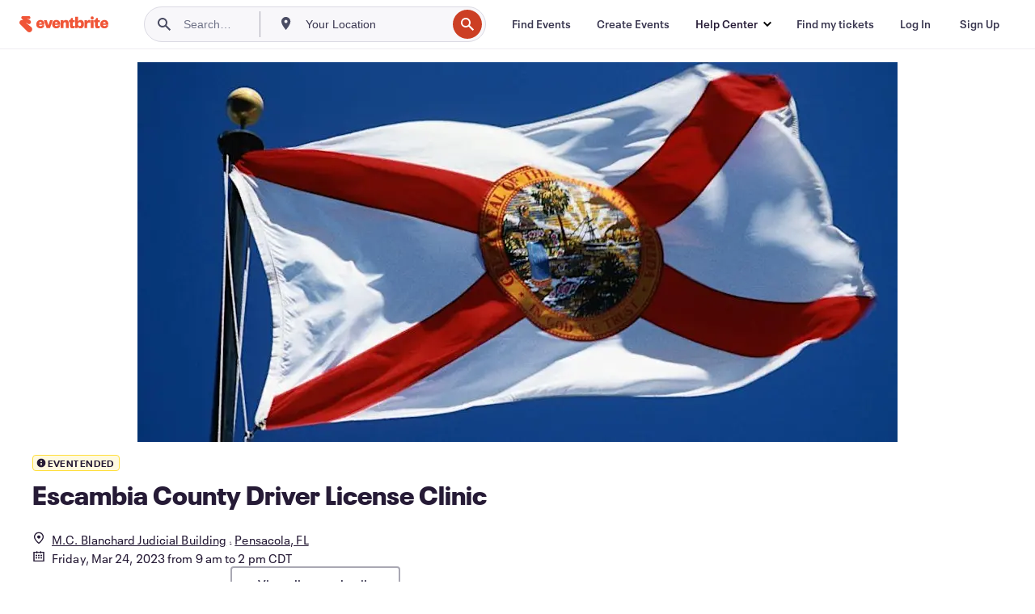

--- FILE ---
content_type: text/css
request_url: https://www.eventbrite.com/e/_next/static/css/099e54e697457f8c.css
body_size: 34408
content:
.ArtistWidget_container__pacc3{display:flex;flex-direction:column}.ArtistWidget_title__pacc3{color:#261b36;margin:0 0 .5rem}.ArtistWidget_artistList__pacc3{margin:.5rem 0 1rem}.ArtistWidget_button__pacc3{align-self:center;justify-self:center;text-align:center}@media (min-width:660px){.ArtistWidget_artistList__pacc3{display:grid;grid-template-columns:repeat(2,1fr);grid-gap:1rem;gap:1rem;list-style:none;margin:1rem 0}.ArtistWidget_container__pacc3>.ArtistWidget_button__pacc3{width:auto}}.ArtistCard_card__1exbk{display:flex;flex-direction:column;width:100%;min-height:96px;max-height:124px;justify-content:center;cursor:pointer;padding:20px 8px 20px 0}.ArtistCard_card__1exbk .ArtistCard_badge__1exbk{max-width:-moz-fit-content;max-width:fit-content;border-radius:.25rem;height:20px;font-size:12px;position:relative;left:72px}.ArtistCard_card__1exbk .ArtistCard_avatar__1exbk{width:56px;height:56px;background-color:#c7b9da}.ArtistCard_card__1exbk:hover{background-color:#f8f7fa}.ArtistCard_card__1exbk:active{background-color:#efedf2}.ArtistCard_card__1exbk:focus,.ArtistCard_card__1exbk:focus-visible{border:2px solid #3a3247;background-color:#f8f7fa}.ArtistCard_card__1exbk:focus-visible{outline-color:#3a3247}.ArtistCard_contentWrapper__1exbk{display:flex;align-items:center}.ArtistCard_textWrapper__1exbk{display:flex;justify-content:center;flex:1 1;flex-direction:column;margin-left:1rem;height:100%}.ArtistCard_name__1exbk,.ArtistCard_tagline__1exbk{margin:0;color:#261b36;text-overflow:ellipsis;overflow:hidden;display:-webkit-box;-webkit-line-clamp:2;line-clamp:2;-webkit-box-orient:vertical;word-break:break-word}.ArtistCard_tagline__1exbk{-webkit-line-clamp:1;line-clamp:1;color:#3a3247}@media (min-width:660px){.ArtistCard_card__1exbk{width:356px;max-width:356px;border-radius:.5rem;border:1px solid #efedf2;padding:0 1rem;position:relative}.ArtistCard_card__1exbk .ArtistCard_badge__1exbk{position:absolute;top:-.5rem;left:88px}.ArtistCard_card__1exbk .ArtistCard_name__1exbk{line-height:1.5rem!important;font-size:1.25rem!important}.ArtistCard_card__1exbk .ArtistCard_tagline__1exbk{line-height:1.25rem!important;font-size:.9375rem!important}}.Badge_badge__t6n4b{font-family:Neue Plak,-apple-system,blinkmacsystemfont,roboto,Helvetica Neue,helvetica,tahoma,arial,sans-serif;font-weight:400;font-size:16px;line-height:16px;text-rendering:optimizelegibility;font-size:.75rem;line-height:1rem;font-weight:600;color:#3a3247;padding:.25rem .5rem;border-radius:.5rem;display:flex;align-items:center;gap:2px}@media (max-width:792px){.Badge_badge__t6n4b{font-size:.875rem;line-height:1.25rem}}.Badge_iconPadLeft__t6n4b{padding-left:.25rem}.Badge_bordered__t6n4b{border:1px solid}.Badge_info__t6n4b{border-color:#918d99;background-color:#f8f7fa}.Badge_opportunity__t6n4b{border-color:#3659e3;background-color:#eaeefd}.Badge_success__t6n4b{border-color:#4be1a0;background-color:#ecfdf6}.Badge_warning__t6n4b{border-color:#ffde3b;background-color:#fffcea}.Badge_danger__t6n4b{border-color:#e02e46;background-color:#fde9ec}.Badge_bold__t6n4b{border-color:#5328d7;background-color:#5328d7;color:#fff}.Avatar_root__iv12j{display:flex;align-items:center;justify-content:center;vertical-align:middle;overflow:hidden;-webkit-user-select:none;-moz-user-select:none;user-select:none;border-radius:100%;font-family:Neue Plak,-apple-system,blinkmacsystemfont,roboto,Helvetica Neue,helvetica,tahoma,arial,sans-serif;font-weight:400;font-size:16px;line-height:16px;text-rendering:optimizelegibility}.Avatar_image__iv12j{width:100%;height:100%;object-fit:cover;border-radius:inherit}.Avatar_small__iv12j{width:32px;height:32px}.Avatar_small__iv12j .Avatar_text__iv12j{font-size:.875rem;line-height:1.25rem;font-weight:600}@media (max-width:792px){.Avatar_small__iv12j .Avatar_text__iv12j{font-size:1rem;line-height:1.5rem}}.Avatar_medium__iv12j{width:40px;height:40px}.Avatar_medium__iv12j .Avatar_text__iv12j{font-size:.875rem;line-height:1.25rem;font-weight:600}@media (max-width:792px){.Avatar_medium__iv12j .Avatar_text__iv12j{font-size:1rem;line-height:1.5rem}}.Avatar_large__iv12j{width:80px;height:80px}.Avatar_large__iv12j .Avatar_text__iv12j{font-size:2rem;line-height:2.5rem;font-weight:700}@media (max-width:792px){.Avatar_large__iv12j .Avatar_text__iv12j{font-size:1.75rem;line-height:2.25rem}}.Avatar_xlarge__iv12j{width:120px;height:120px}.Avatar_xlarge__iv12j .Avatar_text__iv12j{font-size:3.25rem;line-height:4rem;font-weight:800}@media (max-width:792px){.Avatar_xlarge__iv12j .Avatar_text__iv12j{font-size:2rem;line-height:2.5rem}}.Avatar_default__iv12j{background-color:#efedf2;color:#3a3247}.Avatar_control__iv12j{background-color:#3659e3;color:#fff}.Avatar_control__iv12j svg{color:#fff}.Modal_dialog__1egrv{border:0;padding:0;max-width:none;max-height:100%;overflow:auto;background:#fff;z-index:2001}.Modal_backdrop__1egrv,.Modal_dialog__1egrv{width:100%;height:100%;position:fixed;top:0;left:0}.Modal_backdrop__1egrv{background-color:#13002d;opacity:.6;z-index:2000}.Modal_closeButton__1egrv{position:fixed;right:1rem;top:1rem;width:40px!important;height:40px!important;z-index:2000}@media (min-width:660px){.Modal_dialog__1egrv{width:640px;height:-moz-fit-content;height:fit-content;max-height:680px;box-shadow:0 10px 15px 0 rgba(0,0,0,.059),0 29px 35px 0 rgba(40,44,53,.039),0 5px 8px 0 rgba(40,44,53,.078);margin:100px auto;left:50%;transform:translateX(-50%)}.Modal_container__1egrv{max-height:680px}}.ArtistExpandedView_artistExpandedView__tbzv1{overflow:auto}.ArtistExpandedView_imageWrapper__tbzv1{width:100vw;height:100vw;min-height:264px;position:relative;overflow:hidden;display:flex;justify-content:center;align-items:center}.ArtistExpandedView_imageWrapper__tbzv1 .ArtistExpandedView_imageBackground__tbzv1{position:absolute;top:50%;left:50%;width:150%;height:150%;background:var(--image-style);filter:blur(34px);transform:translate(-50%,-50%);z-index:1}.ArtistExpandedView_imageWrapper__tbzv1 .ArtistExpandedView_image__tbzv1{width:100%;height:100%;z-index:2;object-fit:cover}.ArtistExpandedView_imageWrapper__tbzv1 .ArtistExpandedView_placeholder__tbzv1{width:140px;height:140px;z-index:2}.ArtistExpandedView_imageWrapper__tbzv1 .ArtistExpandedView_placeholder__tbzv1 i,.ArtistExpandedView_imageWrapper__tbzv1 .ArtistExpandedView_placeholder__tbzv1 svg{width:inherit;height:inherit;fill:#fff}.ArtistExpandedView_content__tbzv1{padding:1rem;box-sizing:border-box}.ArtistExpandedView_badge__tbzv1{max-width:-moz-fit-content;max-width:fit-content;border-radius:.25rem;margin-bottom:1rem}.ArtistExpandedView_name__tbzv1{color:#261b36;margin:0 0 1rem;word-break:break-word}.ArtistExpandedView_tagline__tbzv1{margin:0 0 1rem;color:#3a3247}.ArtistExpandedView_socialMedia__tbzv1{display:flex;gap:1.5rem;align-items:center;flex-wrap:wrap}.ArtistExpandedView_bio__tbzv1{color:#6f7287;margin-top:24px}@media (min-width:660px){.ArtistExpandedView_artistExpandedView__tbzv1{max-height:680px}.ArtistExpandedView_imageWrapper__tbzv1{height:264px;width:100%}.ArtistExpandedView_imageWrapper__tbzv1 .ArtistExpandedView_image__tbzv1{height:264px;width:264px}.ArtistExpandedView_content__tbzv1{padding:2rem}}.GoodToKnow_goodToKnow__ramez *{box-sizing:border-box}.GoodToKnow_goodToKnow__ramez{font:var(--marm-text-style-body-md)}.Highlights_wrapper__1djuo{display:grid;grid-template-columns:1fr;width:100%;justify-items:baseline;grid-gap:var(--marm-dimension-space-inline-base-xl);gap:var(--marm-dimension-space-inline-base-xl);padding:0;margin:0}@media (min-width:744px){.Highlights_wrapper__1djuo{gap:var(--marm-dimension-space-inline-base-xs)}}.Highlights_wrapper__1djuo li{font:var(--marm-text-style-body-md);list-style:none;display:flex;gap:var(--marm-dimension-space-inset-base-md,8px);width:100%;align-items:center}.Highlights_highlightItem__1djuo i{color:var(--marm-color-fg-base,#171717)}.Highlights_highlightItem__1djuo .Highlights_ageRestriction__1djuo:first-letter{text-transform:capitalize}.Highlights_body__1djuo{width:100%;height:-webkit-fill-available}.Card_card--contained__vj7ua,.Card_card--stretched__vj7ua{text-align:start;border-radius:var(--marm-dimension-radius-corner-md,.5rem);background-color:var(--marm-color-bg-raised,#fff);display:flex;box-sizing:border-box;width:244px;height:244px;padding:1.5rem;flex-direction:column;justify-content:space-between;align-items:flex-start;box-shadow:var(--marm-color-elevation-low)}@media (min-width:744px){.Card_card--stretched__vj7ua{flex:1 1}}.Card_contentWrapper__vj7ua{display:flex;flex-direction:column;align-items:flex-start;gap:var(--marm-dimension-space-inset-base-lg,8px);align-self:stretch}.Card_body__vj7ua{font:var(--marm-text-style-body-md);color:var(--marm-color-fg-secondary,#434343);display:-webkit-box;-webkit-line-clamp:4;line-clamp:4;-webkit-box-orient:vertical}.Card_body__vj7ua,.Card_title__vj7ua{margin:0;text-overflow:ellipsis;overflow:hidden}.Card_title__vj7ua{font:var(--marm-text-style-body-bold-md);font-weight:var(--marm-text-style-body-bold-md-font-weight,600);align-self:stretch;color:var(--marm-color-fg-base,#171717)}.Card_readMore__vj7ua{font:var(--marm-text-action-md);background:none;border:none;color:var(--marm-color-fg-base,#171717);text-decoration:none;cursor:pointer;padding:0;position:relative}.Card_readMore__vj7ua:after{content:"";position:absolute;left:0;right:0;bottom:-.5px;height:1px;background-color:var(--marm-color-fg-base,#171717)}.SectionComplexView_wrapper__1ynz2{padding:var(--marm-dimension-space-inset-base-xs,8px) var(--marm-dimension-space-frame-md,16px) var(--marm-dimension-space-frame-md,16px);display:flex;flex-direction:column;gap:.5rem}.SectionComplexView_title__1ynz2{font:var(--marm-text-style-body-bold-lg);font-weight:var(--marm-text-style-body-bold-lg-font-weight,600);color:var(--marm-color-fg-base,#171717);margin:0}.SectionComplexView_content__1ynz2{font:var(--marm-text-style-body-md)}.SectionTextView_wrapper__9ec80{padding:var(--marm-dimension-space-inset-base-xs,8px) var(--marm-dimension-space-frame-md,16px) var(--marm-dimension-space-frame-md,16px)}.SectionTextView_title__9ec80{font:var(--marm-text-style-body-bold-lg);font-weight:var(--marm-text-style-body-bold-lg-font-weight,600);color:var(--marm-color-fg-base,#171717);margin:0}.SectionTextView_content__9ec80{font:var(--marm-text-style-body-md)}.FAQ_view__wrapper__19x0w{padding:0 var(--marm-dimension-space-frame-md,16px)}.FAQ_view__wrapper__19x0w:last-child{padding-bottom:var(--marm-dimension-space-frame-md,16px)}.FAQ_question__19x0w{font:var(--marm-text-style-body-md);color:var(--marm-color-fg-base,#171717)}.FAQ_answer__19x0w{font:var(--marm-text-style-body-md);color:var(--marm-color-fg-secondary,#434343)}.ExpansionPanel_root__b3dc6{font-family:Neue Plak,-apple-system,blinkmacsystemfont,roboto,Helvetica Neue,helvetica,tahoma,arial,sans-serif;font-weight:400;font-size:16px;line-height:16px;text-rendering:optimizelegibility;box-sizing:border-box;width:100%;display:flex;flex-direction:column;gap:12px}.ExpansionPanel_root__b3dc6.ExpansionPanel_default__b3dc6{position:relative;padding-top:12px;border:1px solid transparent;border-radius:8px}.ExpansionPanel_root__b3dc6.ExpansionPanel_default__b3dc6:focus-visible{outline:2px solid #3a3247;outline-offset:4px}.ExpansionPanel_root__b3dc6.ExpansionPanel_container__b3dc6{border:1px solid #dddae3;border-radius:8px;padding:16px}.ExpansionPanel_root__b3dc6.ExpansionPanel_container__b3dc6:focus-visible{outline:2px solid #3a3247}.ExpansionPanel_root__b3dc6.ExpansionPanel_ghost__b3dc6{border:1px solid transparent;border-radius:8px;padding:8px 0}.ExpansionPanel_root__b3dc6.ExpansionPanel_ghost__b3dc6:focus-visible{outline:2px solid #3a3247;outline-offset:4px}.ExpansionPanel_trigger__b3dc6{all:unset;font-size:.875rem;line-height:1.25rem;font-weight:600;color:#261b36;display:flex;flex-direction:column}@media (max-width:792px){.ExpansionPanel_trigger__b3dc6{font-size:1rem;line-height:1.5rem}}.ExpansionPanel_trigger__b3dc6:focus-visible{outline:2px solid #3659e3;outline-offset:4px}.ExpansionPanel_trigger__b3dc6 .ExpansionPanel_triggerText__b3dc6{display:flex;align-items:center;justify-content:space-between}.ExpansionPanel_trigger__b3dc6 svg{color:#3a3247}.ExpansionPanel_trigger__b3dc6[data-disabled],.ExpansionPanel_trigger__b3dc6[data-disabled] svg{color:#c1bdc7}.ExpansionPanel_content__b3dc6{font-size:.875rem;line-height:1.25rem;color:#585163}@media (max-width:792px){.ExpansionPanel_content__b3dc6{font-size:1rem;line-height:1.5rem}}.ExpansionPanel_content__b3dc6[data-disabled],.ExpansionPanel_content__b3dc6[data-disabled] svg{color:#c1bdc7}.ExpansionPanel_divider__b3dc6{margin-top:12px}@keyframes Modal_drawerUp__1zirs{0%{max-height:0;overflow:hidden}99%{overflow:hidden}to{max-height:100%;overflow:auto}}@keyframes Modal_drawerUpHalf__1zirs{0%{max-height:0;overflow:hidden}99%{overflow:hidden}to{max-height:50%;overflow:auto}}@keyframes Modal_drawerDownHalf__1zirs{0%{max-height:50%;overflow:hidden}99%{overflow:hidden}to{max-height:0;overflow:auto}}@keyframes Modal_drawerDown__1zirs{0%{max-height:100%;overflow:hidden}99%{overflow:hidden}to{max-height:0;overflow:auto}}.Modal_dialog__1zirs{font:var(--marm-text-style-body-md);border:0;padding:0;width:640px}.Modal_dialog__1zirs::-webkit-backdrop{background-color:rgba(57,54,79,.8)}.Modal_dialog__1zirs::backdrop{background-color:rgba(57,54,79,.8)}@media (max-width:743px){.Modal_dialog__1zirs{width:100%;height:-moz-fit-content;height:fit-content;margin:auto 0 0;max-width:none;max-height:100%;min-height:0;overflow:auto}.Modal_dialog__1zirs.Modal_oneChild__1zirs{height:50%}}.Modal_container__1zirs{width:100%;height:100%;box-sizing:border-box}.Modal_header__1zirs{padding-top:var(--marm-dimension-space-inset-base-xs,8px);text-align:end}.Modal_content__1zirs{color:var(--marm-color-fg-secondary,#434343)}@media (max-width:743px){.Modal_content__1zirs{padding:0}}.Modal_closeButton__1zirs{background:none;border:none;color:var(--marm-color-fg-base,#171717);text-decoration:none;cursor:pointer;display:inline-flex;align-items:center}.Modal_modalOpen__1zirs{overflow:hidden}.Layout_wrapper__1mtzl{position:relative;display:flex;flex-direction:column;align-items:flex-start;gap:var(--marm-dimension-space-stack-xs);align-self:stretch;box-sizing:border-box}.Layout_headWrapper__1mtzl{display:flex;flex-direction:row;justify-content:flex-start;align-items:center;align-self:stretch;flex-wrap:nowrap}.Layout_title__1mtzl{font:var(--marm-text-style-body-bold-xl);font-weight:var(--marm-text-style-body-bold-xl-font-weight,600);display:-webkit-box;-webkit-box-orient:vertical;-webkit-line-clamp:2;flex:1 0;overflow:hidden;color:var(--marm-color-fg-base,#171717);text-overflow:ellipsis;margin:0}.Layout_viewAll__1mtzl{font:var(--marm-text-action-md);background:none;border:none;color:var(--marm-color-fg-base,#171717);text-decoration:none;cursor:pointer;display:flex;align-items:center}.Layout_itemList__1mtzl{display:flex;flex-direction:row;gap:var(--marm-dimension-space-inline-base-xs,8px);padding-right:var(--marm-dimension-space-frame-sm,32px);align-items:flex-end;overflow-x:auto;overflow-y:auto;scrollbar-width:none;width:100%}.Layout_itemList__1mtzl>*{flex-shrink:0;margin-bottom:var(--marm-dimension-space-inset-base-xs,8px)}@media (min-width:744px){.Layout_itemList__1mtzl{display:flex;align-items:center;gap:var(--marm-dimension-space-inline-base-xs,8px);align-self:stretch}}.Layout_rightArrow__1mtzl{right:0;display:flex;position:absolute;bottom:122px;flex-direction:column;justify-content:center;background-color:var(--marm-color-bg-raised,#fff);border-radius:var(--marm-dimension-radius-corner-md)}@media screen and (max-width:767px){.Layout_rightArrow__1mtzl{display:none}}.Layout_leftArrow__1mtzl{left:0;display:flex;position:absolute;bottom:122px;flex-direction:column;justify-content:center;background-color:var(--marm-color-bg-raised,#fff);border-radius:var(--marm-dimension-radius-corner-md)}@media screen and (max-width:767px){.Layout_leftArrow__1mtzl{display:none}}@keyframes LoadingButton_rotating__1q07g{0%{transform:rotate(0deg)}to{transform:rotate(1turn)}}.LoadingButton_root__1q07g{cursor:default}.LoadingButton_root__1q07g .LoadingButton_animation__1q07g{position:absolute;right:0;left:0;display:block;margin:0 auto;animation:LoadingButton_rotating__1q07g 1s cubic-bezier(.65,0,.35,1) infinite}.LoadingButton_root__1q07g .LoadingButton_hidden__1q07g{visibility:hidden}.LoadingButton_animationSmall__1q07g{top:2px}.LoadingButton_animationMedium__1q07g{top:7px}.LoadingButton_animationDefault__1q07g,.LoadingButton_animationLarge__1q07g{top:8px}.LoadingButton_loadingSmall__1q07g{width:24px}.LoadingButton_loadingMedium__1q07g{width:48px}.LoadingButton_loadingLarge__1q07g{width:88px}@keyframes LoadingSkeleton_loadingCardSwipeX__dP5aT{0%{transform:translateX(-66.66%)}to{transform:translateX(66.66%)}}.LoadingSkeleton_shimmer-effect__3iTVz{width:300px;height:16px;position:relative;overflow:hidden;background:#ebebeb}.LoadingSkeleton_shimmer-effect__3iTVz:before{animation:LoadingSkeleton_loadingCardSwipeX__dP5aT 2s linear infinite forwards;background:linear-gradient(90deg,#ebebeb,#ebebeb 33.33%,#dbdae3 50%,#ebebeb 66.6%,#ebebeb);content:"";position:absolute;top:0;bottom:0;left:-760px;right:-760px}.Modal_buttonBarPrimarySecondary__MNDxp{justify-content:flex-end}.Modal_secondaryTitle__wbvaX{display:flex;justify-content:center;align-content:center;align-items:center;margin:auto}.Modal_header__pqXRX,.Modal_message__FfMa1{display:flex;justify-content:flex-start;align-content:center;align-items:center}body .Modal_message__FfMa1{color:var(--eds-ui-500,var(--eds-ui-500,#a9a8b3))}body .Modal_message__FfMa1 .Modal_eds-icon__r8Z3O path{fill:var(--eds-ui-500,var(--eds-ui-500,#a9a8b3))}body .Modal_secondaryTitle__wbvaX{color:var(--eds-ui-600,var(--eds-ui-600,#6f7287))}body .Modal_secondaryTitle__wbvaX .Modal_eds-icon__r8Z3O path{fill:var(--eds-ui-600,var(--eds-ui-600,#6f7287))}body .Modal_title__ttSD2{color:var(--eds-ui-800,var(--eds-ui-800,#39364f))}body .Modal_title__ttSD2 .Modal_eds-icon__r8Z3O path{fill:var(--eds-ui-800,var(--eds-ui-800,#39364f))}.Modal_title__ttSD2{text-overflow:ellipsis;overflow:hidden;white-space:nowrap}.Modal_eds-example-grid-coloring__b6jCO .Modal_eds-g-cell__6ZFhd{color:#000;text-align:center;background-color:#f6c8d6;transition:all .7s ease}.Modal_eds-example-grid-coloring__b6jCO .Modal_eds-g-cell__6ZFhd:nth-child(2n){background-color:#f896b1}.Modal_eds-example-grid-content__ChKXa{width:100%;height:100%;min-height:500px}.Modal_eds-example-sidebar-content__hn_KE .Modal_eds-g-view__D0vC_{max-height:500px;max-width:100%}.Modal_eds-g-sidebar__TeMOW .Modal_eds-example-grid-coloring__b6jCO .Modal_eds-g-cell__6ZFhd{background-color:#c2c2cc}.Modal_eds-g-sidebar__TeMOW .Modal_eds-example-grid-coloring__b6jCO .Modal_eds-g-cell__6ZFhd:nth-child(2n){background-color:#a9a8b3}.Modal_notificationFullWidth__eQVg_{width:100%}@media(min-width:960px){.Modal_notification__RYRTF{width:83.3333333333%;margin-left:8.3333333333%}}@keyframes Modal_moveIn__oj9yp{0%{transform:translateX(20px)}to{transform:translateX(0)}}@keyframes Modal_moveOut__d4QAJ{0%{transform:translateX(0)}to{transform:translateX(20px)}}@keyframes Modal_fadeOut__UCRjx{0%{opacity:1}to{opacity:0}}@keyframes Modal_fadeOutDown__RicBC{0%{opacity:1;transform:translateY(0)}to{opacity:0;transform:translateY(20px)}}@keyframes Modal_fadeOutUp__rLoX9{0%{opacity:1;transform:translateY(0)}to{opacity:0;transform:translateY(-20px)}}@keyframes Modal_fadeIn__3B1nx{0%{opacity:0}to{opacity:1}}.Modal_fadeIn__3B1nx{animation-name:Modal_fadeIn__3B1nx}@keyframes Modal_fadeInDown__lU9RI{0%{opacity:0;transform:translateY(-20px)}65%{opacity:1}to{opacity:1;transform:translateY(0)}}@keyframes Modal_fadeInLeft__hcy2Y{0%{opacity:0;transform:translateX(-20px)}to{opacity:1;transform:translateX(0)}}@keyframes Modal_fadeInRight__TUUoL{0%{opacity:0;transform:translateX(20px)}to{opacity:1;transform:translateX(0)}}@keyframes Modal_fadeInUp__XtY0r{0%{opacity:0;transform:translateY(20px)}65%{opacity:1}to{opacity:1;transform:translateY(0)}}@keyframes Modal_elevate__QakF7{to{transform:perspective(200px) translateZ(30px);box-shadow:0 1px 17px 0 rgba(40,44,53,.1),0 2px 4px 0 rgba(40,44,53,.1)}}@keyframes Modal_shake__T8URO{20%{transform:translate3d(-2px,0,0)}40%{transform:translate3d(4px,0,0)}60%{transform:translate3d(-4px,0,0)}80%{transform:translate3d(2px,0,0)}}@keyframes Modal_grow__MtAn8{0%{transform:scale(.9)}to{transform:scale(1)}}@keyframes Modal_slideUp__SxQLW{0%{transform:translateY(180px);border-height:1px}to{transform:translateY(0);border-height:0}}@keyframes Modal_depress__0gk4k{0%{transform:scale(1)}to{transform:scale(.8)}}@keyframes Modal_shorten__ke_jw{0%{transform:scale(1)}to{transform:scale(1.5,.5)}}@keyframes Modal_pop__s2_KK{20%{transform:scale(.9)}50%{transform:scale(1.2)}}@keyframes Modal_bounce__mZ_Cd{20%{transform:scale(.75)}50%{transform:scale(1.2)}70%{transform:scale(.85)}85%{transform:scale(1.08)}90%{transform:scale(.95)}95%{transform:scale(1.05)}}@keyframes Modal_rotateX__Jb4yz{to{transform:rotateX(180deg)}}@keyframes Modal_rotateY__sfbZ7{to{transform:rotateY(180deg)}}@keyframes Modal_rotate__MvByJ{to{transform:rotate(1turn)}}.Modal_fadeIn__3B1nx{opacity:0;animation-duration:.24s;animation-timing-function:linear;animation-iteration-count:1;animation-fill-mode:forwards}.Modal_secondaryTitle__wbvaX{padding-left:16px;padding-right:16px}.Modal_secondaryButton__mJl_L{margin-right:16px}.Modal_secondaryTitle__wbvaX{margin-top:16px}.Modal_message__FfMa1,.Modal_secondaryTitle__wbvaX,.Modal_title__ttSD2{text-rendering:optimizeLegibility}.Modal_title__ttSD2{font-size:1.25rem;line-height:1.75rem;letter-spacing:.25px;margin-right:-.25px;font-weight:600}.Modal_message__FfMa1,.Modal_secondaryTitle__wbvaX{font-size:.875rem;line-height:1.25rem}@media(min-width:960px){.Modal_title__ttSD2{font-size:1.125rem;line-height:1.5rem}.Modal_message__FfMa1,.Modal_secondaryTitle__wbvaX{font-size:.75rem;line-height:1rem}}@media(min-width:960px)and (max-width:1079px){.Modal_closeButton__lwRmF .Modal_takeoverButton__134Hi{display:none!important}}@media(min-width:1080px)and (max-width:1151px){.Modal_closeButton__lwRmF .Modal_takeoverButton__134Hi{display:none!important}}@media(min-width:1152px)and (max-width:1271px){.Modal_closeButton__lwRmF .Modal_takeoverButton__134Hi{display:none!important}}@media(min-width:1272px)and (max-width:1607px){.Modal_closeButton__lwRmF .Modal_takeoverButton__134Hi{display:none!important}}@media(min-width:1608px){.Modal_closeButton__lwRmF .Modal_takeoverButton__134Hi{display:none!important}}.Modal_root__0dJ_A.Modal_takeoverExit__T2s0p{border-top:1px solid #f8f7fa;top:100%}.Modal_hiddenOverflow__zEHgW{overflow:hidden!important}@media(max-width:791px){.Modal_hiddenOverflow__zEHgW{position:fixed;width:100%;-webkit-overflow-scrolling:auto!important}}@keyframes Modal_drawerSlide__8SLU2{0%{top:100%;border-height:1px}to{top:0;border-height:0}}.Modal_root__0dJ_A{top:0;left:0;width:100%;height:100%;z-index:1999999999;overflow:hidden;position:fixed;background:rgba(var(--eds-ui-800-rgb,57,54,79),.8);display:flex;justify-content:center;align-items:center}.Modal_root__0dJ_A.Modal_takeover__FUY4f{transition:top .5s cubic-bezier(.75,0,.6,1);animation-name:Modal_drawerSlide__8SLU2;animation-duration:.5s;animation-timing-function:cubic-bezier(.75,0,.6,1);animation-animation-fill-mode:forwards;background:transparent;top:0}.Modal_root__0dJ_A.Modal_takeover__FUY4f .Modal_body__60WFP{width:100%;height:100%}@media(max-width:960px){.Modal_root__0dJ_A.Modal_takeover__FUY4f .Modal_contentChildren__Ssn0V{padding-top:0!important}}.Modal_body__60WFP{background-color:var(--eds-background,#fff);height:100%;position:relative;width:100%;overflow:hidden;display:flex;flex-direction:column;justify-content:space-between}@media(min-width:792px){.Modal_body__60WFP{height:auto;width:640px}}.Modal_bodyFadeIn___yuL_{opacity:0;height:100%;animation-name:Modal_fadeIn__3B1nx;animation-duration:.3s;animation-delay:.5s;animation-timing-function:ease-in;animation-fill-mode:forwards}@media(max-width:960px){.Modal_bodyTakeoverPadding__JcG0S{padding-top:36px}}.Modal_container__H7kpM{position:relative;display:flex;flex-direction:column;justify-content:space-between;height:100%;width:100%}@media(min-width:792px){.Modal_body__60WFP,.Modal_setHeight__GtMKh .Modal_body__60WFP{height:420px}}.Modal_main__qWZGQ{position:relative;display:flex;width:100%;height:100%;flex-direction:column;min-height:0}@media(min-width:792px){.Modal_main__qWZGQ.Modal_mainRow__nhLA3{flex-direction:row}}.Modal_content__RTVG9{display:flex;flex-direction:column;justify-content:space-between;height:100%;width:100%;flex:1 1 100%;overflow:hidden;-webkit-overflow-scrolling:touch}.Modal_contentChildren__Ssn0V{box-sizing:border-box;overflow:auto;height:100%}.Modal_hasPadding__WoO4P .Modal_contentChildren__Ssn0V{padding:24px}@media(min-width:792px){.Modal_hasPadding__WoO4P .Modal_contentChildren__Ssn0V{padding:24px 72px}}.Modal_titleSpacing__SKrBN{margin-top:11px}.Modal_titleContainer__BQqV3{width:100%}.Modal_title__ttSD2{display:inline-block;width:inherit;box-sizing:border-box;padding-left:44px;padding-right:44px;text-align:center}.Modal_closeButton__lwRmF{z-index:3;position:absolute;right:4px;top:4px}.Modal_closeButton__lwRmF .Modal_closeButtonOverImage__UADdd button{background-color:rgba(248,247,250,.65)}.Modal_closeButton__lwRmF .Modal_closeButtonOverImage__UADdd button:active,.Modal_closeButton__lwRmF .Modal_closeButtonOverImage__UADdd button:focus,.Modal_closeButton__lwRmF .Modal_closeButtonOverImage__UADdd button:hover,.Modal_closeButton__lwRmF .Modal_closeButtonOverImage__UADdd button:link,.Modal_closeButton__lwRmF .Modal_closeButtonOverImage__UADdd button:visited{background-color:rgba(248,247,250,.5)}@media(min-width:660px)and (max-width:791px){.Modal_closeButton__lwRmF button{background-color:rgba(var(--eds-background-rgb,255,255,255),.7)}.Modal_closeButton__lwRmF button:active,.Modal_closeButton__lwRmF button:focus,.Modal_closeButton__lwRmF button:hover,.Modal_closeButton__lwRmF button:link,.Modal_closeButton__lwRmF button:visited{background-color:rgba(var(--eds-background-rgb,255,255,255),1)}}@media(max-width:660px){.Modal_closeButton__lwRmF button{background-color:rgba(var(--eds-background-rgb,255,255,255),.7)}.Modal_closeButton__lwRmF button:active,.Modal_closeButton__lwRmF button:focus,.Modal_closeButton__lwRmF button:hover,.Modal_closeButton__lwRmF button:link,.Modal_closeButton__lwRmF button:visited{background-color:rgba(var(--eds-background-rgb,255,255,255),1)}}.Modal_barButton__oiefv{width:100%;display:flex;flex-direction:row;justify-content:center;align-items:center;cursor:pointer;height:36px;top:0;left:0;right:0;position:absolute;transition:box-shadow .4s cubic-bezier(.4,0,.3,1);background:#fff}.Modal_barButton__oiefv:active i:after,.Modal_barButton__oiefv:hover i:after{opacity:1}.Modal_barButton__oiefv i{width:3em}.Modal_barButton__oiefv i svg{fill:#6f7287}.Modal_barButton__oiefv i:after{content:"";top:2.35em;height:.25em;width:3em;background:#6f7287;display:block;position:absolute;transition:opacity .4s cubic-bezier(.4,0,.3,1);opacity:0}.Modal_barButtonSticky__EdCGa{box-shadow:0 8px 16px rgba(46,55,77,.1)}.Modal_buttonBarPrimarySecondary__MNDxp{display:flex}.Modal_buttonBarPrimarySecondary__MNDxp .Modal_buttonBarButton__eLqaQ{white-space:nowrap}.Modal_buttonBar__Ay4MI:not(.Modal_buttonBarWithTertiary__zYv0P) .Modal_buttonBarPrimarySecondary__MNDxp{flex-basis:auto;flex-grow:1;flex-shrink:0;flex-wrap:wrap-reverse;margin-right:-16px;margin-top:-16px;max-width:calc(100% + 16px)}.Modal_buttonBar__Ay4MI:not(.Modal_buttonBarWithTertiary__zYv0P) .Modal_buttonBarPrimarySecondary__MNDxp>*{flex-grow:1;flex-basis:calc(50% - 16px);margin-right:16px;margin-top:16px}.Modal_buttonBar__Ay4MI:not(.Modal_buttonBarWithTertiary__zYv0P) .Modal_buttonBarPrimarySecondary__MNDxp>*>button{width:100%}@media(min-width:792px){.Modal_buttonBar__Ay4MI:not(.Modal_buttonBarWithTertiary__zYv0P) .Modal_buttonBarPrimarySecondary__MNDxp>*{flex-basis:auto}.Modal_buttonBar__Ay4MI:not(.Modal_buttonBarWithTertiary__zYv0P) .Modal_buttonBarPrimarySecondary__MNDxp{flex-grow:0;flex-wrap:nowrap}}@media(max-width:792px){.Modal_buttonBarBlock__V3e4c{flex-basis:100%}}.Modal_buttonBarTertiary__is3hz{width:100%}@media(min-width:792px){.Modal_buttonBarTertiary__is3hz{cursor:default}}.Modal_secondaryHeaderAction__6USLe{position:absolute;left:4px;top:4px}.Modal_illustration__n_ERc{background-color:var(--eds-ui-200,#eeedf2);flex:none;display:none}@media(min-width:792px){.Modal_illustration__n_ERc{display:block;width:220px;height:100%}}@media(max-width:791px){.Modal_message__FfMa1{flex:100% 1;justify-content:center;padding-bottom:16px;margin:auto}}.Modal_message__FfMa1.Modal_messageRight__ok8n9{text-align:right}.Modal_header__pqXRX{position:relative;z-index:1;flex:none;min-height:52px;flex-direction:column}.Modal_complex__Zux_T .Modal_body__60WFP{width:100%;height:100%}@media(min-width:660px){.Modal_aperture__odz5M .Modal_body__60WFP{width:95%;height:95%;max-width:1080px;max-height:720px}}.Modal_root__0dJ_A .Modal_footer__xKHGn{padding:0 8px}@media(min-width:792px){.Modal_root__0dJ_A .Modal_footer__xKHGn{padding:0 40px}}.Modal_root__0dJ_A .Modal_footerBlock__RHEDD{padding:0 16px}@media(min-width:792px){.Modal_root__0dJ_A .Modal_footerBlock__RHEDD{padding:0 40px}}.Modal_root__0dJ_A .Modal_buttonBar__Ay4MI{display:flex;flex-direction:row-reverse;justify-content:space-between;flex:none;flex-wrap:wrap-reverse;min-height:44px;padding:16px 2px 16px 0;margin:0;overflow-x:hidden}.Modal_root__0dJ_A .Modal_footerBackground__1DBwU{border-top:1px solid var(--eds-ui-200,#eeedf2);background-color:var(--eds-background,#fff);width:100%;z-index:5;box-shadow:0 -18px 50px 0 rgba(var(--eds-background-rgb,255,255,255),.8)}@keyframes Modal_showNotification__Gja99{0%{transform:translateY(-260px)}to{transform:translateY(0)}}@keyframes Modal_hideNotification__m2i_b{0%{transform:translateY(0)}to{transform:translateY(-260px)}}.Modal_notification__RYRTF{z-index:300}.Modal_notificationAbs___NvGv{position:absolute;left:0;right:0}.Modal_notificationAnimate__HkEYV{animation-timing-function:cubic-bezier(.4,0,.3,1);animation-iteration-count:1;animation-fill-mode:forwards;animation-duration:.96s;animation-name:Modal_showNotification__Gja99}.Modal_notificationAnimate__HkEYV.Modal_notificationIsClosing__1Z6gC{animation-name:Modal_hideNotification__m2i_b}.VectorImage_center__VE5Ka{display:flex;justify-content:center;align-content:center;align-items:center;margin:auto}@keyframes VectorImage_bouncy__tCVxV{0%,20%,53%,80%,to{transform:translateZ(0)}40%,43%{transform:translate3d(0,-8%,0)}70%{transform:translate3d(0,-4%,0)}90%{transform:translate3d(0,-2%,0)}}@keyframes VectorImage_drawDash__n_OpH{to{stroke-dashoffset:0}}.VectorImage_hiddenAccessible__vc1Qg{position:absolute;left:-999999px}.VectorImage_root__n79Td{display:inline-block;margin:var(--eds-VectorImage-margin,0 auto);vertical-align:middle;background-size:contain;line-height:0;animation:var(--eds-VectorImage-animation);animation-timing-function:var(--eds-VectorImage-animation-function);animation-delay:var(--eds-VectorImage-animation-delay);animation-direction:var(--eds-VectorImage-animation-direction);animation-fill-mode:var(--eds-VectorImage-animation-fill-mode)}.VectorImage_color-background__JXNEU svg circle,.VectorImage_color-background__JXNEU svg path{fill:var(--eds-background,inherit)!important}.VectorImage_stroke-background__56ras svg circle,.VectorImage_stroke-background__56ras svg path{stroke:var(--eds-background,inherit)!important}.VectorImage_color-ui-100__V9j6B svg circle,.VectorImage_color-ui-100__V9j6B svg path{fill:var(--eds-ui-100,inherit)!important}.VectorImage_stroke-ui-100__1YuPO svg circle,.VectorImage_stroke-ui-100__1YuPO svg path{stroke:var(--eds-ui-100,inherit)!important}.VectorImage_color-ui-200__rF9c7 svg circle,.VectorImage_color-ui-200__rF9c7 svg path{fill:var(--eds-ui-200,inherit)!important}.VectorImage_stroke-ui-200__kzKFc svg circle,.VectorImage_stroke-ui-200__kzKFc svg path{stroke:var(--eds-ui-200,inherit)!important}.VectorImage_color-ui-300__DBRsB svg circle,.VectorImage_color-ui-300__DBRsB svg path{fill:var(--eds-ui-300,inherit)!important}.VectorImage_stroke-ui-300__1x95Q svg circle,.VectorImage_stroke-ui-300__1x95Q svg path{stroke:var(--eds-ui-300,inherit)!important}.VectorImage_color-ui-500__FpE5p svg circle,.VectorImage_color-ui-500__FpE5p svg path{fill:var(--eds-ui-500,inherit)!important}.VectorImage_stroke-ui-500__IxVqS svg circle,.VectorImage_stroke-ui-500__IxVqS svg path{stroke:var(--eds-ui-500,inherit)!important}.VectorImage_color-ui-600__2a143 svg circle,.VectorImage_color-ui-600__2a143 svg path{fill:var(--eds-ui-600,inherit)!important}.VectorImage_stroke-ui-600__h3_ir svg circle,.VectorImage_stroke-ui-600__h3_ir svg path{stroke:var(--eds-ui-600,inherit)!important}.VectorImage_color-ui-700__jnf1r svg circle,.VectorImage_color-ui-700__jnf1r svg path{fill:var(--eds-ui-700,inherit)!important}.VectorImage_stroke-ui-700__1KjQR svg circle,.VectorImage_stroke-ui-700__1KjQR svg path{stroke:var(--eds-ui-700,inherit)!important}.VectorImage_color-ui-800__P6Sfl svg circle,.VectorImage_color-ui-800__P6Sfl svg path{fill:var(--eds-ui-800,inherit)!important}.VectorImage_stroke-ui-800__mnm0w svg circle,.VectorImage_stroke-ui-800__mnm0w svg path{stroke:var(--eds-ui-800,inherit)!important}.VectorImage_color-ui-900__Ntm2c svg circle,.VectorImage_color-ui-900__Ntm2c svg path{fill:var(--eds-ui-900,inherit)!important}.VectorImage_stroke-ui-900__s9KdQ svg circle,.VectorImage_stroke-ui-900__s9KdQ svg path{stroke:var(--eds-ui-900,inherit)!important}.VectorImage_color-ui-1000__Qn28n svg circle,.VectorImage_color-ui-1000__Qn28n svg path{fill:var(--eds-ui-1000,inherit)!important}.VectorImage_stroke-ui-1000__nwIyZ svg circle,.VectorImage_stroke-ui-1000__nwIyZ svg path{stroke:var(--eds-ui-1000,inherit)!important}.VectorImage_color-control__tthzE svg circle,.VectorImage_color-control__tthzE svg path{fill:var(--eds-control,inherit)!important}.VectorImage_stroke-control__QQxRj svg circle,.VectorImage_stroke-control__QQxRj svg path{stroke:var(--eds-control,inherit)!important}.VectorImage_color-control--hover__iy3qd svg circle,.VectorImage_color-control--hover__iy3qd svg path{fill:var(--eds-control--hover,inherit)!important}.VectorImage_stroke-control--hover__UxlHH svg circle,.VectorImage_stroke-control--hover__UxlHH svg path{stroke:var(--eds-control--hover,inherit)!important}.VectorImage_color-control--focus__aCH8w svg circle,.VectorImage_color-control--focus__aCH8w svg path{fill:var(--eds-control--focus,inherit)!important}.VectorImage_stroke-control--focus__q481U svg circle,.VectorImage_stroke-control--focus__q481U svg path{stroke:var(--eds-control--focus,inherit)!important}.VectorImage_color-control--active__YoLDq svg circle,.VectorImage_color-control--active__YoLDq svg path{fill:var(--eds-control--active,inherit)!important}.VectorImage_stroke-control--active__807eK svg circle,.VectorImage_stroke-control--active__807eK svg path{stroke:var(--eds-control--active,inherit)!important}.VectorImage_color-primary-brand__ljmSu svg circle,.VectorImage_color-primary-brand__ljmSu svg path{fill:var(--eds-primary-brand,inherit)!important}.VectorImage_stroke-primary-brand__ivRBW svg circle,.VectorImage_stroke-primary-brand__ivRBW svg path{stroke:var(--eds-primary-brand,inherit)!important}.VectorImage_color-primary-brand--hover__I63xi svg circle,.VectorImage_color-primary-brand--hover__I63xi svg path{fill:var(--eds-primary-brand--hover,inherit)!important}.VectorImage_stroke-primary-brand--hover__xOI8g svg circle,.VectorImage_stroke-primary-brand--hover__xOI8g svg path{stroke:var(--eds-primary-brand--hover,inherit)!important}.VectorImage_color-primary-brand--focus__TK1Fc svg circle,.VectorImage_color-primary-brand--focus__TK1Fc svg path{fill:var(--eds-primary-brand--focus,inherit)!important}.VectorImage_stroke-primary-brand--focus__810UP svg circle,.VectorImage_stroke-primary-brand--focus__810UP svg path{stroke:var(--eds-primary-brand--focus,inherit)!important}.VectorImage_color-primary-brand--active__KyElG svg circle,.VectorImage_color-primary-brand--active__KyElG svg path{fill:var(--eds-primary-brand--active,inherit)!important}.VectorImage_stroke-primary-brand--active__yhg7f svg circle,.VectorImage_stroke-primary-brand--active__yhg7f svg path{stroke:var(--eds-primary-brand--active,inherit)!important}.VectorImage_color-inverse-primary-brand__NkKx8 svg circle,.VectorImage_color-inverse-primary-brand__NkKx8 svg path{fill:var(--eds-inverse-primary-brand,inherit)!important}.VectorImage_stroke-inverse-primary-brand__p_LEA svg circle,.VectorImage_stroke-inverse-primary-brand__p_LEA svg path{stroke:var(--eds-inverse-primary-brand,inherit)!important}.VectorImage_color-secondary-brand__ZVqKj svg circle,.VectorImage_color-secondary-brand__ZVqKj svg path{fill:var(--eds-secondary-brand,inherit)!important}.VectorImage_stroke-secondary-brand__GfX7L svg circle,.VectorImage_stroke-secondary-brand__GfX7L svg path{stroke:var(--eds-secondary-brand,inherit)!important}.VectorImage_color-inverse-secondary-brand__2BJPE svg circle,.VectorImage_color-inverse-secondary-brand__2BJPE svg path{fill:var(--eds-inverse-secondary-brand,inherit)!important}.VectorImage_stroke-inverse-secondary-brand__MP8U_ svg circle,.VectorImage_stroke-inverse-secondary-brand__MP8U_ svg path{stroke:var(--eds-inverse-secondary-brand,inherit)!important}.VectorImage_color-success__651us svg circle,.VectorImage_color-success__651us svg path{fill:var(--eds-success,inherit)!important}.VectorImage_stroke-success__G0lRV svg circle,.VectorImage_stroke-success__G0lRV svg path{stroke:var(--eds-success,inherit)!important}.VectorImage_color-success--hover__c_HTl svg circle,.VectorImage_color-success--hover__c_HTl svg path{fill:var(--eds-success--hover,inherit)!important}.VectorImage_stroke-success--hover__TswyP svg circle,.VectorImage_stroke-success--hover__TswyP svg path{stroke:var(--eds-success--hover,inherit)!important}.VectorImage_color-success--focus__4TCba svg circle,.VectorImage_color-success--focus__4TCba svg path{fill:var(--eds-success--focus,inherit)!important}.VectorImage_stroke-success--focus__BNfWB svg circle,.VectorImage_stroke-success--focus__BNfWB svg path{stroke:var(--eds-success--focus,inherit)!important}.VectorImage_color-success--active__rbXrs svg circle,.VectorImage_color-success--active__rbXrs svg path{fill:var(--eds-success--active,inherit)!important}.VectorImage_stroke-success--active__A6vC0 svg circle,.VectorImage_stroke-success--active__A6vC0 svg path{stroke:var(--eds-success--active,inherit)!important}.VectorImage_color-inverse-success__Bu9em svg circle,.VectorImage_color-inverse-success__Bu9em svg path{fill:var(--eds-inverse-success,inherit)!important}.VectorImage_stroke-inverse-success__S0_IX svg circle,.VectorImage_stroke-inverse-success__S0_IX svg path{stroke:var(--eds-inverse-success,inherit)!important}.VectorImage_color-warning__7yvZI svg circle,.VectorImage_color-warning__7yvZI svg path{fill:var(--eds-warning,inherit)!important}.VectorImage_stroke-warning__oyMOT svg circle,.VectorImage_stroke-warning__oyMOT svg path{stroke:var(--eds-warning,inherit)!important}.VectorImage_color-inverse-warning__MJj8M svg circle,.VectorImage_color-inverse-warning__MJj8M svg path{fill:var(--eds-inverse-warning,inherit)!important}.VectorImage_stroke-inverse-warning__gSILq svg circle,.VectorImage_stroke-inverse-warning__gSILq svg path{stroke:var(--eds-inverse-warning,inherit)!important}.VectorImage_color-error__wsdhg svg circle,.VectorImage_color-error__wsdhg svg path{fill:var(--eds-error,inherit)!important}.VectorImage_stroke-error__4kqtH svg circle,.VectorImage_stroke-error__4kqtH svg path{stroke:var(--eds-error,inherit)!important}.VectorImage_color-error--hover__I6Wgp svg circle,.VectorImage_color-error--hover__I6Wgp svg path{fill:var(--eds-error--hover,inherit)!important}.VectorImage_stroke-error--hover__3ISAT svg circle,.VectorImage_stroke-error--hover__3ISAT svg path{stroke:var(--eds-error--hover,inherit)!important}.VectorImage_color-error--focus__xSQU6 svg circle,.VectorImage_color-error--focus__xSQU6 svg path{fill:var(--eds-error--focus,inherit)!important}.VectorImage_stroke-error--focus__eSdXB svg circle,.VectorImage_stroke-error--focus__eSdXB svg path{stroke:var(--eds-error--focus,inherit)!important}.VectorImage_color-error--active___jOFt svg circle,.VectorImage_color-error--active___jOFt svg path{fill:var(--eds-error--active,inherit)!important}.VectorImage_stroke-error--active__cROwg svg circle,.VectorImage_stroke-error--active__cROwg svg path{stroke:var(--eds-error--active,inherit)!important}.VectorImage_color-inverse-error__2xRNt svg circle,.VectorImage_color-inverse-error__2xRNt svg path{fill:var(--eds-inverse-error,inherit)!important}.VectorImage_stroke-inverse-error__hTIjq svg circle,.VectorImage_stroke-inverse-error__hTIjq svg path{stroke:var(--eds-inverse-error,inherit)!important}.VectorImage_color-progress__XzXAl svg circle,.VectorImage_color-progress__XzXAl svg path{fill:var(--eds-progress,inherit)!important}.VectorImage_stroke-progress__EhE8t svg circle,.VectorImage_stroke-progress__EhE8t svg path{stroke:var(--eds-progress,inherit)!important}.VectorImage_color-error-text__lBdFa svg circle,.VectorImage_color-error-text__lBdFa svg path{fill:var(--eds-error-text,inherit)!important}.VectorImage_stroke-error-text__OrNxB svg circle,.VectorImage_stroke-error-text__OrNxB svg path{stroke:var(--eds-error-text,inherit)!important}.VectorImage_color-error-text--hover__5m7Wk svg circle,.VectorImage_color-error-text--hover__5m7Wk svg path{fill:var(--eds-error-text--hover,inherit)!important}.VectorImage_stroke-error-text--hover__WNf3s svg circle,.VectorImage_stroke-error-text--hover__WNf3s svg path{stroke:var(--eds-error-text--hover,inherit)!important}.VectorImage_color-error-text--focus__sQKrT svg circle,.VectorImage_color-error-text--focus__sQKrT svg path{fill:var(--eds-error-text--focus,inherit)!important}.VectorImage_stroke-error-text--focus__NQ4uv svg circle,.VectorImage_stroke-error-text--focus__NQ4uv svg path{stroke:var(--eds-error-text--focus,inherit)!important}.VectorImage_color-error-text--active__x7XN7 svg circle,.VectorImage_color-error-text--active__x7XN7 svg path{fill:var(--eds-error-text--active,inherit)!important}.VectorImage_stroke-error-text--active__YMcoK svg circle,.VectorImage_stroke-error-text--active__YMcoK svg path{stroke:var(--eds-error-text--active,inherit)!important}.VectorImage_color-ui-blue__vMCBt svg circle,.VectorImage_color-ui-blue__vMCBt svg path{fill:#3d64ff!important}.VectorImage_stroke-ui-blue__aQ2mp svg circle,.VectorImage_stroke-ui-blue__aQ2mp svg path{stroke:#3d64ff!important}.VectorImage_color-ui-blue--hover__1R_io svg circle,.VectorImage_color-ui-blue--hover__1R_io svg path{fill:#3659e3!important}.VectorImage_stroke-ui-blue--hover__s_joo svg circle,.VectorImage_stroke-ui-blue--hover__s_joo svg path{stroke:#3659e3!important}.VectorImage_color-ui-blue--active__jykqg svg circle,.VectorImage_color-ui-blue--active__jykqg svg path{fill:#3150cc!important}.VectorImage_stroke-ui-blue--active__EoD_l svg circle,.VectorImage_stroke-ui-blue--active__EoD_l svg path{stroke:#3150cc!important}.VectorImage_color-ui-blue-inverse__LHnq_ svg circle,.VectorImage_color-ui-blue-inverse__LHnq_ svg path{fill:#6898f7!important}.VectorImage_stroke-ui-blue-inverse__UvaDK svg circle,.VectorImage_stroke-ui-blue-inverse__UvaDK svg path{stroke:#6898f7!important}.VectorImage_color-ui-blue-inverse--hover__UHi4D svg circle,.VectorImage_color-ui-blue-inverse--hover__UHi4D svg path{fill:#7daaff!important}.VectorImage_stroke-ui-blue-inverse--hover__woiI1 svg circle,.VectorImage_stroke-ui-blue-inverse--hover__woiI1 svg path{stroke:#7daaff!important}.VectorImage_color-ui-blue-inverse--active__ty1k8 svg circle,.VectorImage_color-ui-blue-inverse--active__ty1k8 svg path{fill:#8fbaff!important}.VectorImage_stroke-ui-blue-inverse--active__h2DDt svg circle,.VectorImage_stroke-ui-blue-inverse--active__h2DDt svg path{stroke:#8fbaff!important}.VectorImage_color-ui-green__ALsCc svg circle,.VectorImage_color-ui-green__ALsCc svg path{fill:#16a85a!important}.VectorImage_stroke-ui-green__Hu_7_ svg circle,.VectorImage_stroke-ui-green__Hu_7_ svg path{stroke:#16a85a!important}.VectorImage_color-ui-green--hover__uATXB svg circle,.VectorImage_color-ui-green--hover__uATXB svg path{fill:#129451!important}.VectorImage_stroke-ui-green--hover__5dyaQ svg circle,.VectorImage_stroke-ui-green--hover__5dyaQ svg path{stroke:#129451!important}.VectorImage_color-ui-green--active__WAlG_ svg circle,.VectorImage_color-ui-green--active__WAlG_ svg path{fill:#1b7d49!important}.VectorImage_stroke-ui-green--active__DR2b2 svg circle,.VectorImage_stroke-ui-green--active__DR2b2 svg path{stroke:#1b7d49!important}.VectorImage_color-ui-orange__Ap7P1 svg circle,.VectorImage_color-ui-orange__Ap7P1 svg path{fill:#f05537!important}.VectorImage_stroke-ui-orange__Az7U6 svg circle,.VectorImage_stroke-ui-orange__Az7U6 svg path{stroke:#f05537!important}.VectorImage_color-ui-orange--hover__NxFiD svg circle,.VectorImage_color-ui-orange--hover__NxFiD svg path{fill:#d6472b!important}.VectorImage_stroke-ui-orange--hover__bDsRv svg circle,.VectorImage_stroke-ui-orange--hover__bDsRv svg path{stroke:#d6472b!important}.VectorImage_color-ui-orange--active__vtjBI svg circle,.VectorImage_color-ui-orange--active__vtjBI svg path{fill:#bd3a20!important}.VectorImage_stroke-ui-orange--active__dS4K0 svg circle,.VectorImage_stroke-ui-orange--active__dS4K0 svg path{stroke:#bd3a20!important}.VectorImage_color-ui-purple__GMxfj svg circle,.VectorImage_color-ui-purple__GMxfj svg path{fill:#1e0a3c!important}.VectorImage_stroke-ui-purple__FdqBs svg circle,.VectorImage_stroke-ui-purple__FdqBs svg path{stroke:#1e0a3c!important}.VectorImage_color-ui-red__amP4z svg circle,.VectorImage_color-ui-red__amP4z svg path{fill:#e02e46!important}.VectorImage_stroke-ui-red__OEn5y svg circle,.VectorImage_stroke-ui-red__OEn5y svg path{stroke:#e02e46!important}.VectorImage_color-ui-red--hover__VVJGy svg circle,.VectorImage_color-ui-red--hover__VVJGy svg path{fill:#c2293d!important}.VectorImage_stroke-ui-red--hover__ICTe_ svg circle,.VectorImage_stroke-ui-red--hover__ICTe_ svg path{stroke:#c2293d!important}.VectorImage_color-ui-red--active__KlZUc svg circle,.VectorImage_color-ui-red--active__KlZUc svg path{fill:#b61c31!important}.VectorImage_stroke-ui-red--active__5I7fB svg circle,.VectorImage_stroke-ui-red--active__5I7fB svg path{stroke:#b61c31!important}.VectorImage_color-grey-100__Cf9bq svg circle,.VectorImage_color-grey-100__Cf9bq svg path{fill:#f8f7fa!important}.VectorImage_stroke-grey-100___qvP7 svg circle,.VectorImage_stroke-grey-100___qvP7 svg path{stroke:#f8f7fa!important}.VectorImage_color-grey-200__ApjFR svg circle,.VectorImage_color-grey-200__ApjFR svg path{fill:#eeedf2!important}.VectorImage_stroke-grey-200__zZgdH svg circle,.VectorImage_stroke-grey-200__zZgdH svg path{stroke:#eeedf2!important}.VectorImage_color-grey-300__2Doch svg circle,.VectorImage_color-grey-300__2Doch svg path{fill:#dbdae3!important}.VectorImage_stroke-grey-300__VFMx0 svg circle,.VectorImage_stroke-grey-300__VFMx0 svg path{stroke:#dbdae3!important}.VectorImage_color-grey-400__PJ3vo svg circle,.VectorImage_color-grey-400__PJ3vo svg path{fill:#c2c2cc!important}.VectorImage_stroke-grey-400__Dhkpw svg circle,.VectorImage_stroke-grey-400__Dhkpw svg path{stroke:#c2c2cc!important}.VectorImage_color-grey-500__mQimZ svg circle,.VectorImage_color-grey-500__mQimZ svg path{fill:#a9a8b3!important}.VectorImage_stroke-grey-500__G7uVu svg circle,.VectorImage_stroke-grey-500__G7uVu svg path{stroke:#a9a8b3!important}.VectorImage_color-grey-600__B7n8l svg circle,.VectorImage_color-grey-600__B7n8l svg path{fill:#6f7287!important}.VectorImage_stroke-grey-600__erRrx svg circle,.VectorImage_stroke-grey-600__erRrx svg path{stroke:#6f7287!important}.VectorImage_color-grey-700__GySEo svg circle,.VectorImage_color-grey-700__GySEo svg path{fill:#4b4d63!important}.VectorImage_stroke-grey-700__zAVOA svg circle,.VectorImage_stroke-grey-700__zAVOA svg path{stroke:#4b4d63!important}.VectorImage_color-grey-800__cmpdw svg circle,.VectorImage_color-grey-800__cmpdw svg path{fill:#39364f!important}.VectorImage_stroke-grey-800__nVpug svg circle,.VectorImage_stroke-grey-800__nVpug svg path{stroke:#39364f!important}.VectorImage_color-grey-900__Lc0Jt svg circle,.VectorImage_color-grey-900__Lc0Jt svg path{fill:#1e0a3c!important}.VectorImage_stroke-grey-900__HovuD svg circle,.VectorImage_stroke-grey-900__HovuD svg path{stroke:#1e0a3c!important}.VectorImage_color-white__M_x_z svg circle,.VectorImage_color-white__M_x_z svg path{fill:#fff!important}.VectorImage_stroke-white__Ajgsf svg circle,.VectorImage_stroke-white__Ajgsf svg path{stroke:#fff!important}.VectorImage_color-mellow-blue___HEkn svg circle,.VectorImage_color-mellow-blue___HEkn svg path{fill:#324b8c!important}.VectorImage_stroke-mellow-blue__pKwjg svg circle,.VectorImage_stroke-mellow-blue__pKwjg svg path{stroke:#324b8c!important}.VectorImage_color-mellow-pink__wHBpQ svg circle,.VectorImage_color-mellow-pink__wHBpQ svg path{fill:#faafa0!important}.VectorImage_stroke-mellow-pink__5pyFe svg circle,.VectorImage_stroke-mellow-pink__5pyFe svg path{stroke:#faafa0!important}.VectorImage_color-mellow-yellow__oOWS5 svg circle,.VectorImage_color-mellow-yellow__oOWS5 svg path{fill:#ffe6be!important}.VectorImage_stroke-mellow-yellow__l7c9T svg circle,.VectorImage_stroke-mellow-yellow__l7c9T svg path{stroke:#ffe6be!important}.VectorImage_color-smart-maroon__7xeom svg circle,.VectorImage_color-smart-maroon__7xeom svg path{fill:#783c5a!important}.VectorImage_stroke-smart-maroon__a_cqX svg circle,.VectorImage_stroke-smart-maroon__a_cqX svg path{stroke:#783c5a!important}.VectorImage_color-smart-blue__dP77w svg circle,.VectorImage_color-smart-blue__dP77w svg path{fill:#82d2dc!important}.VectorImage_stroke-smart-blue__XMmsF svg circle,.VectorImage_stroke-smart-blue__XMmsF svg path{stroke:#82d2dc!important}.VectorImage_color-smart-pink__WuEgQ svg circle,.VectorImage_color-smart-pink__WuEgQ svg path{fill:#ebdce6!important}.VectorImage_stroke-smart-pink__iYayt svg circle,.VectorImage_stroke-smart-pink__iYayt svg path{stroke:#ebdce6!important}.VectorImage_color-vibrant-purple__9Cdhc svg circle,.VectorImage_color-vibrant-purple__9Cdhc svg path{fill:#641e91!important}.VectorImage_stroke-vibrant-purple__Ohtd_ svg circle,.VectorImage_stroke-vibrant-purple__Ohtd_ svg path{stroke:#641e91!important}.VectorImage_color-vibrant-green__qGTcb svg circle,.VectorImage_color-vibrant-green__qGTcb svg path{fill:#4be1a0!important}.VectorImage_stroke-vibrant-green__efnQf svg circle,.VectorImage_stroke-vibrant-green__efnQf svg path{stroke:#4be1a0!important}.VectorImage_color-vibrant-yellow__FpNH2 svg circle,.VectorImage_color-vibrant-yellow__FpNH2 svg path{fill:#faeb5a!important}.VectorImage_stroke-vibrant-yellow__9Un8D svg circle,.VectorImage_stroke-vibrant-yellow__9Un8D svg path{stroke:#faeb5a!important}.VectorImage_color-edgy-grey__2JKtI svg circle,.VectorImage_color-edgy-grey__2JKtI svg path{fill:#5f6e78!important}.VectorImage_stroke-edgy-grey__ZgzFe svg circle,.VectorImage_stroke-edgy-grey__ZgzFe svg path{stroke:#5f6e78!important}.VectorImage_color-edgy-yellow__AJMcJ svg circle,.VectorImage_color-edgy-yellow__AJMcJ svg path{fill:#fff58c!important}.VectorImage_stroke-edgy-yellow__YU1JR svg circle,.VectorImage_stroke-edgy-yellow__YU1JR svg path{stroke:#fff58c!important}.VectorImage_color-edgy-pink__3_urI svg circle,.VectorImage_color-edgy-pink__3_urI svg path{fill:#eb32c8!important}.VectorImage_stroke-edgy-pink____8Vy svg circle,.VectorImage_stroke-edgy-pink____8Vy svg path{stroke:#eb32c8!important}.VectorImage_color-boost-purple__ylHIE svg circle,.VectorImage_color-boost-purple__ylHIE svg path{fill:#5328d7!important}.VectorImage_stroke-boost-purple__nh__P svg circle,.VectorImage_stroke-boost-purple__nh__P svg path{stroke:#5328d7!important}.VectorImage_block__XpF8h{display:block}.VectorImage_sizeReset__T5s_6 svg{width:100%!important;height:100%!important}.VectorImage_brand-xsmall__NZwX1,.VectorImage_icon-xsmall__D1RY1{width:16px;height:16px;box-sizing:initial}.VectorImage_brand-xsmall__NZwX1 svg,.VectorImage_icon-xsmall__D1RY1 svg{width:16px;height:16px}.VectorImage_brand-small__PZ05K,.VectorImage_icon-small__XFYu0{width:24px;height:24px;box-sizing:initial}.VectorImage_brand-small__PZ05K svg,.VectorImage_icon-small__XFYu0 svg{width:24px;height:24px}.VectorImage_brand-medium__tH8Nx,.VectorImage_icon-medium__HtyMH{width:48px;height:48px;box-sizing:initial}.VectorImage_brand-medium__tH8Nx svg,.VectorImage_icon-medium__HtyMH svg{width:48px;height:48px}.VectorImage_brand-large__S3z49,.VectorImage_icon-large__Af6Nn{width:96px;height:96px;box-sizing:initial}.VectorImage_brand-large__S3z49 svg,.VectorImage_icon-large__Af6Nn svg{width:96px;height:96px}.VectorImage_brand-xlarge___XT9j,.VectorImage_icon-xlarge__3qiuS{width:144px;height:144px;box-sizing:initial}.VectorImage_brand-xlarge___XT9j svg,.VectorImage_icon-xlarge__3qiuS svg{width:144px;height:144px}.VectorImage_brand-halo-xsmall__3ApWv,.VectorImage_icon-halo-xsmall__imCpD{display:inline-block;width:40px;height:40px;background-color:#f8f7fa;border-radius:50%}.VectorImage_brand-halo-xsmall__3ApWv i,.VectorImage_icon-halo-xsmall__imCpD i{margin:12px;text-align:center;width:16px!important;height:16px}.VectorImage_brand-halo-small__f3Dc2,.VectorImage_icon-halo-small__y_rsU{display:inline-block;width:72px;height:72px;background-color:#f8f7fa;border-radius:50%}.VectorImage_brand-halo-small__f3Dc2 i,.VectorImage_icon-halo-small__y_rsU i{margin:24px;text-align:center;width:24px!important;height:24px}.VectorImage_brand-halo-medium__tBe2x,.VectorImage_icon-halo-medium__kaQ2H{display:inline-block;width:112px;height:112px;background-color:#f8f7fa;border-radius:50%}.VectorImage_brand-halo-medium__tBe2x i,.VectorImage_icon-halo-medium__kaQ2H i{margin:32px;text-align:center;width:48px!important;height:48px}.VectorImage_brand-halo-large__9YMIL,.VectorImage_icon-halo-large__F_oY9{display:inline-block;width:160px;height:160px;background-color:#f8f7fa;border-radius:50%}.VectorImage_brand-halo-large__9YMIL i,.VectorImage_icon-halo-large__F_oY9 i{margin:32px;text-align:center;width:96px!important;height:96px}.VectorImage_brand-halo-xlarge___JUCr,.VectorImage_icon-halo-xlarge__qQY6k{display:inline-block;width:192px;height:192px;background-color:#f8f7fa;border-radius:50%}.VectorImage_brand-halo-xlarge___JUCr i,.VectorImage_icon-halo-xlarge__qQY6k i{margin:24px;text-align:center;width:144px!important;height:144px}.VectorImage_animated__QqJ_r #VectorImage_eds-icon--alert-chunky_line__7UkYD{animation-name:VectorImage_bouncy__tCVxV;animation-duration:1s;animation-timing-function:ease;animation-iteration-count:infinite}.VectorImage_animated__QqJ_r #VectorImage_check-chunky_svg__eds-icon--check_base__D2UKZ{fill:none;stroke-dasharray:45;stroke-dashoffset:45;animation-name:VectorImage_drawDash__n_OpH;animation-duration:1s;animation-timing-function:linear;animation-fill-mode:forwards;animation-iteration-count:1}.VectorImage_graphic-xsmall__bMz79,.VectorImage_graphic-xsmall__bMz79 svg{width:48px;height:48px}@media(min-width:792px){.VectorImage_graphic-xsmall__bMz79,.VectorImage_graphic-xsmall__bMz79 svg{width:48px;height:48px}}.VectorImage_graphic-small__D5ta_,.VectorImage_graphic-small__D5ta_ svg{width:48px;height:48px}@media(min-width:792px){.VectorImage_graphic-small__D5ta_,.VectorImage_graphic-small__D5ta_ svg{width:96px;height:96px}}.VectorImage_graphic-medium__nHx3c,.VectorImage_graphic-medium__nHx3c svg{width:96px;height:96px}@media(min-width:792px){.VectorImage_graphic-medium__nHx3c,.VectorImage_graphic-medium__nHx3c svg{width:144px;height:144px}}.VectorImage_graphic-large__R_o_j,.VectorImage_graphic-large__R_o_j svg{width:144px;height:144px}@media(min-width:792px){.VectorImage_graphic-large__R_o_j,.VectorImage_graphic-large__R_o_j svg{width:192px;height:192px}}.VectorImage_graphic-xlarge__wl17L,.VectorImage_graphic-xlarge__wl17L svg{width:192px;height:192px}@media(min-width:792px){.VectorImage_graphic-xlarge__wl17L,.VectorImage_graphic-xlarge__wl17L svg{width:264px;height:264px}}.VectorImage_graphic-halo-xsmall__7zWHI{display:inline-block;width:112px;height:112px;background-color:#f8f7fa;border-radius:50%}.VectorImage_graphic-halo-xsmall__7zWHI i{margin:32px;text-align:center;width:48px!important;height:48px}@media(min-width:792px){.VectorImage_graphic-halo-xsmall__7zWHI{display:inline-block;width:112px;height:112px;background-color:#f8f7fa;border-radius:50%}.VectorImage_graphic-halo-xsmall__7zWHI i{margin:32px;text-align:center;width:48px!important;height:48px}}.VectorImage_graphic-halo-small__R_qcz{display:inline-block;width:112px;height:112px;background-color:#f8f7fa;border-radius:50%}.VectorImage_graphic-halo-small__R_qcz i{margin:32px;text-align:center;width:48px!important;height:48px}@media(min-width:792px){.VectorImage_graphic-halo-small__R_qcz{display:inline-block;width:160px;height:160px;background-color:#f8f7fa;border-radius:50%}.VectorImage_graphic-halo-small__R_qcz i{margin:32px;text-align:center;width:96px!important;height:96px}}.VectorImage_graphic-halo-medium__r1gYw{display:inline-block;width:160px;height:160px;background-color:#f8f7fa;border-radius:50%}.VectorImage_graphic-halo-medium__r1gYw i{margin:32px;text-align:center;width:96px!important;height:96px}@media(min-width:792px){.VectorImage_graphic-halo-medium__r1gYw{display:inline-block;width:192px;height:192px;background-color:#f8f7fa;border-radius:50%}.VectorImage_graphic-halo-medium__r1gYw i{margin:24px;text-align:center;width:144px!important;height:144px}}.VectorImage_graphic-halo-large__h3Hsg{display:inline-block;width:192px;height:192px;background-color:#f8f7fa;border-radius:50%}.VectorImage_graphic-halo-large__h3Hsg i{margin:24px;text-align:center;width:144px!important;height:144px}@media(min-width:792px){.VectorImage_graphic-halo-large__h3Hsg{display:inline-block;width:220px;height:220px;background-color:#f8f7fa;border-radius:50%}.VectorImage_graphic-halo-large__h3Hsg i{margin:14px;text-align:center;width:192px!important;height:192px}}.VectorImage_graphic-halo-xlarge__mOgK5{display:inline-block;width:220px;height:220px;background-color:#f8f7fa;border-radius:50%}.VectorImage_graphic-halo-xlarge__mOgK5 i{margin:14px;text-align:center;width:192px!important;height:192px}@media(min-width:792px){.VectorImage_graphic-halo-xlarge__mOgK5{display:inline-block;width:280px;height:280px;background-color:#f8f7fa;border-radius:50%}.VectorImage_graphic-halo-xlarge__mOgK5 i{margin:8px;text-align:center;width:264px!important;height:264px}}.VectorImage_graphic-halo__urGFe .VectorImage_haloSizeOverride___KQ02{margin:0!important;width:100%!important;height:100%!important}.CollapsiblePaneLayout_root__KDJBm{width:100%;height:100%;display:flex;background-color:var(--eds-background,#fff)}.CollapsiblePaneLayout_content__VjNrI{width:100%;height:100%;position:relative}@media(min-width:792px){.CollapsiblePaneLayout_contentHasPane__BsM7T{width:calc(100% - 320px)}}@media(min-width:960px){.CollapsiblePaneLayout_contentHasPane__BsM7T{width:calc(100% - 360px)}}.CollapsiblePaneLayout_pane__p3Cvl{width:100%;height:100%;overflow:auto;overflow-x:hidden;position:absolute;z-index:1;top:0;left:0;margin-bottom:0;transition:transform .4s cubic-bezier(.4,0,.3,1);will-change:transform;transform:translateY(100%);background-color:var(--eds-ui-100,#f8f7fa)}.CollapsiblePaneLayout_pane__p3Cvl.CollapsiblePaneLayout_paneOpen__R_Chi{z-index:4;transform:translateY(0);-webkit-overflow-scrolling:touch}@media(min-width:792px){.CollapsiblePaneLayout_pane__p3Cvl.CollapsiblePaneLayout_paneOpen__R_Chi{z-index:1}.CollapsiblePaneLayout_pane__p3Cvl{transition:none;transform:translateY(0);display:block;position:relative;width:320px;border-left:1px solid var(--eds-ui-200,#eeedf2)}}@media(min-width:960px){.CollapsiblePaneLayout_pane__p3Cvl{width:360px}}.NotificationBar_root__7FSsL .NotificationBar_close__iKK7V{padding-top:4px;padding-bottom:4px;padding-right:8px}.NotificationBar_root__7FSsL{background-color:var(--eds-ui-200,#eeedf2);color:var(--eds-ui-800,#39364f);box-shadow:0 4px 8px 0 rgba(40,44,53,.06),0 2px 2px 0 rgba(40,44,53,.06);border-radius:0 0 2px 2px;display:flex;flex-flow:row nowrap;justify-content:space-around;align-items:center;box-sizing:border-box;padding:0 24px;width:100%}.NotificationBar_root__7FSsL .NotificationBar_close__iKK7V button:focus,.NotificationBar_root__7FSsL .NotificationBar_close__iKK7V button:hover{background-color:var(--eds-ui-100,#f8f7fa)}.NotificationBar_root__7FSsL .NotificationBar_close__iKK7V button:active{background-color:var(--eds-ui-200,#eeedf2)}.NotificationBar_root__7FSsL.NotificationBar_hasClose__a16Hp{padding-right:8px}@media(max-width:792px){.NotificationBar_root__7FSsL{align-items:flex-start}}.NotificationBar_root__7FSsL .NotificationBar_content__sLCmN{align-items:center;display:flex;flex:1 1;line-height:1.25rem;min-height:48px}.NotificationBar_root__7FSsL .NotificationBar_content__sLCmN a{font-weight:600}@media(max-width:792px){.NotificationBar_root__7FSsL .NotificationBar_content__sLCmN{flex-flow:row wrap}}.NotificationBar_root__7FSsL .NotificationBar_contentChild__7g_jV{flex-grow:1;padding:12px 0}.NotificationBar_root__7FSsL .NotificationBar_cta__d0TQ3{margin-left:16px;white-space:nowrap}.NotificationBar_root__7FSsL .NotificationBar_cta__d0TQ3 .NotificationBar_eds-link__dOsCd{font-weight:600}@media(max-width:792px){.NotificationBar_root__7FSsL .NotificationBar_cta__d0TQ3{margin-bottom:16px;margin-left:0;margin-top:4px}}.NotificationBar_root__7FSsL .NotificationBar_icon__yGd7w{padding-bottom:8px;padding-right:16px;padding-top:8px}@media(max-width:792px){.NotificationBar_root__7FSsL .NotificationBar_icon__yGd7w{margin-top:4px}.NotificationBar_root__7FSsL .NotificationBar_icon__yGd7w.NotificationBar_hideNarrowBreakpoints__JFsK_{display:none}}.NotificationBar_root__7FSsL .NotificationBar_close__iKK7V{padding:4px 0 4px 24px}.NotificationBar_error__FpJjk{background-color:var(--eds-error,#c5162e)}.NotificationBar_error__FpJjk,.NotificationBar_error__FpJjk .NotificationBar_root__7FSsL.NotificationBar_content__sLCmN a,.NotificationBar_error__FpJjk .NotificationBar_root__7FSsL.NotificationBar_content__sLCmN a:active,.NotificationBar_error__FpJjk .NotificationBar_root__7FSsL.NotificationBar_content__sLCmN a:focus,.NotificationBar_error__FpJjk .NotificationBar_root__7FSsL.NotificationBar_content__sLCmN a:hover,.NotificationBar_error__FpJjk .NotificationBar_root__7FSsL.NotificationBar_cta__d0TQ3 .NotificationBar_eds-link__dOsCd,.NotificationBar_error__FpJjk .NotificationBar_root__7FSsL.NotificationBar_cta__d0TQ3 .NotificationBar_eds-link__dOsCd:active,.NotificationBar_error__FpJjk .NotificationBar_root__7FSsL.NotificationBar_cta__d0TQ3 .NotificationBar_eds-link__dOsCd:focus,.NotificationBar_error__FpJjk .NotificationBar_root__7FSsL.NotificationBar_cta__d0TQ3 .NotificationBar_eds-link__dOsCd:hover{color:var(--eds-inverse-error,#fff)}.NotificationBar_error__FpJjk .NotificationBar_root__7FSsL.NotificationBar_content__sLCmN a{text-decoration:underline}.NotificationBar_error__FpJjk .NotificationBar_close__iKK7V button:focus,.NotificationBar_error__FpJjk .NotificationBar_close__iKK7V button:hover{background-color:var(--eds-error--hover,#e02e46)}.NotificationBar_error__FpJjk .NotificationBar_close__iKK7V button:active{background-color:var(--eds-error--active,#b01a2e)}.NotificationBar_success__ml0ch{background-color:var(--eds-success,#0d8547);color:var(--eds-inverse-success,#fff)}.NotificationBar_success__ml0ch .NotificationBar_root__7FSsL.NotificationBar_content__sLCmN a,.NotificationBar_success__ml0ch .NotificationBar_root__7FSsL.NotificationBar_content__sLCmN a:active,.NotificationBar_success__ml0ch .NotificationBar_root__7FSsL.NotificationBar_content__sLCmN a:focus,.NotificationBar_success__ml0ch .NotificationBar_root__7FSsL.NotificationBar_content__sLCmN a:hover,.NotificationBar_success__ml0ch .NotificationBar_root__7FSsL.NotificationBar_cta__d0TQ3 .NotificationBar_eds-link__dOsCd,.NotificationBar_success__ml0ch .NotificationBar_root__7FSsL.NotificationBar_cta__d0TQ3 .NotificationBar_eds-link__dOsCd:active,.NotificationBar_success__ml0ch .NotificationBar_root__7FSsL.NotificationBar_cta__d0TQ3 .NotificationBar_eds-link__dOsCd:focus,.NotificationBar_success__ml0ch .NotificationBar_root__7FSsL.NotificationBar_cta__d0TQ3 .NotificationBar_eds-link__dOsCd:hover{color:var(--eds-inverse-error,#fff)}.NotificationBar_success__ml0ch .NotificationBar_root__7FSsL.NotificationBar_content__sLCmN a{text-decoration:underline}.NotificationBar_success__ml0ch .NotificationBar_close__iKK7V button:focus,.NotificationBar_success__ml0ch .NotificationBar_close__iKK7V button:hover{background-color:var(--eds-success--hover,#179c55)}.NotificationBar_success__ml0ch .NotificationBar_close__iKK7V button:active{background-color:var(--eds-success--active,#1a7545)}.NotificationBar_warning__4gYst{background-color:var(--eds-warning,#fff58c);color:var(--eds-ui-800,#39364f)}.NotificationBar_warning__4gYst .NotificationBar_root__7FSsL.NotificationBar_content__sLCmN a,.NotificationBar_warning__4gYst .NotificationBar_root__7FSsL.NotificationBar_cta__d0TQ3 .NotificationBar_eds-link__dOsCd{color:#3d64ff}.NotificationBar_warning__4gYst .NotificationBar_root__7FSsL.NotificationBar_content__sLCmN a:focus,.NotificationBar_warning__4gYst .NotificationBar_root__7FSsL.NotificationBar_content__sLCmN a:hover,.NotificationBar_warning__4gYst .NotificationBar_root__7FSsL.NotificationBar_cta__d0TQ3 .NotificationBar_eds-link__dOsCd:focus,.NotificationBar_warning__4gYst .NotificationBar_root__7FSsL.NotificationBar_cta__d0TQ3 .NotificationBar_eds-link__dOsCd:hover{color:#3659e3}.NotificationBar_warning__4gYst .NotificationBar_root__7FSsL.NotificationBar_content__sLCmN a:active,.NotificationBar_warning__4gYst .NotificationBar_root__7FSsL.NotificationBar_cta__d0TQ3 .NotificationBar_eds-link__dOsCd:active{color:#3150cc}.NotificationBar_warning__4gYst .NotificationBar_root__7FSsL.NotificationBar_content__sLCmN a{text-decoration:underline}.NotificationBar_warning__4gYst .NotificationBar_close__iKK7V button:active,.NotificationBar_warning__4gYst .NotificationBar_close__iKK7V button:focus,.NotificationBar_warning__4gYst .NotificationBar_close__iKK7V button:hover{background-color:#fff58c}.NotificationBar_orbital__IQcQr{background-color:#1e0a3c;color:#fff;padding:4px 24px}.NotificationBar_orbital__IQcQr .NotificationBar_root__7FSsL.NotificationBar_content__sLCmN a,.NotificationBar_orbital__IQcQr .NotificationBar_root__7FSsL.NotificationBar_cta__d0TQ3 .NotificationBar_eds-link__dOsCd{color:#6898f7}.NotificationBar_orbital__IQcQr .NotificationBar_root__7FSsL.NotificationBar_content__sLCmN a:focus,.NotificationBar_orbital__IQcQr .NotificationBar_root__7FSsL.NotificationBar_content__sLCmN a:hover,.NotificationBar_orbital__IQcQr .NotificationBar_root__7FSsL.NotificationBar_cta__d0TQ3 .NotificationBar_eds-link__dOsCd:focus,.NotificationBar_orbital__IQcQr .NotificationBar_root__7FSsL.NotificationBar_cta__d0TQ3 .NotificationBar_eds-link__dOsCd:hover{color:#7daaff}.NotificationBar_orbital__IQcQr .NotificationBar_root__7FSsL.NotificationBar_content__sLCmN a:active,.NotificationBar_orbital__IQcQr .NotificationBar_root__7FSsL.NotificationBar_cta__d0TQ3 .NotificationBar_eds-link__dOsCd:active{color:#8fbaff}.NotificationBar_orbital__IQcQr .NotificationBar_root__7FSsL.NotificationBar_content__sLCmN a{text-decoration:underline}.NotificationBar_orbital__IQcQr .NotificationBar_close__iKK7V button:focus,.NotificationBar_orbital__IQcQr .NotificationBar_close__iKK7V button:hover{background-color:#4b4d63}.NotificationBar_orbital__IQcQr .NotificationBar_close__iKK7V button:active{background-color:#39364f}.NotificationBar_orbital__IQcQr .NotificationBar_content__sLCmN a{text-decoration:none}.NotificationBar_orbital__IQcQr .NotificationBar_content__sLCmN a:hover{text-decoration:underline}.NotificationBar_orbital__IQcQr .NotificationBar_cta__d0TQ3{margin-left:24px}.NotificationBar_orbital__IQcQr .NotificationBar_close__iKK7V{align-self:flex-start}@media(max-width:792px){.NotificationBar_orbital__IQcQr{padding-bottom:12px}.NotificationBar_orbital__IQcQr .NotificationBar_cta__d0TQ3{margin-bottom:0;margin-top:0;margin-left:0}}.IconButton_neutral__swYmJ button,.IconButton_root__IMwug button{color:var(--eds-ui-700,#4b4d63);fill:var(--eds-ui-700,#4b4d63)}.IconButton_neutral__swYmJ button:active,.IconButton_neutral__swYmJ button:focus,.IconButton_neutral__swYmJ button:hover,.IconButton_root__IMwug button:active,.IconButton_root__IMwug button:focus,.IconButton_root__IMwug button:hover{color:var(--eds-ui-800,#39364f);fill:var(--eds-ui-800,#39364f)}.IconButton_neutral__swYmJ button:focus,.IconButton_neutral__swYmJ button:hover,.IconButton_root__IMwug button:focus,.IconButton_root__IMwug button:hover{background-color:var(--eds-ui-100,#f8f7fa)}.IconButton_neutral__swYmJ button:active,.IconButton_root__IMwug button:active{background-color:var(--eds-ui-200,#eeedf2)}.IconButton_root__IMwug{border:var(--eds-IconButton-border);border-radius:var(--eds-IconButton-border-radius);padding:var(--eds-IconButton-padding);background-color:var(--eds-IconButton-background-color);display:inline-block}.IconButton_root__IMwug button{border-radius:40px;height:40px;padding:8px;transition:all .4s cubic-bezier(.4,0,.3,1);width:40px}.IconButton_active__eefYe button:hover{background-color:var(--eds-ui-100,#f8f7fa)}.IconButton_link__wp6u_ button{fill:var(--eds-control,#3659e3);color:var(--eds-control,#3659e3)}.IconButton_link__wp6u_ button:focus,.IconButton_link__wp6u_ button:hover{fill:var(--eds-control--hover,#3d64ff);color:var(--eds-control--hover,#3d64ff)}.IconButton_link__wp6u_ button:active{fill:var(--eds-control--active,#304fc9);color:var(--eds-control--active,#304fc9)}.IconButton_none__b6uPY button:focus,.IconButton_none__b6uPY button:hover{background-color:transparent}.IconButton_brand__5KNRA button{color:var(--eds-primary-brand,#d1410c);fill:var(--eds-primary-brand,#d1410c)}.IconButton_brand__5KNRA button:focus,.IconButton_brand__5KNRA button:hover{color:var(--eds-primary-brand--hover,#f05537);fill:var(--eds-primary-brand--hover,#f05537)}.IconButton_brand__5KNRA button:active{color:var(--eds-primary-brand--active,#c23c0c);fill:var(--eds-primary-brand--active,#c23c0c)}.IconButton_inverse__Yz3Gr.IconButton_active__eefYe button{background-color:#39364f}.IconButton_inverse__Yz3Gr.IconButton_active__eefYe button:focus,.IconButton_inverse__Yz3Gr.IconButton_active__eefYe button:hover{background-color:#4b4d63}.IconButton_inverse__Yz3Gr button{background-color:transparent;color:#fff;fill:#fff}.IconButton_inverse__Yz3Gr button:active,.IconButton_inverse__Yz3Gr button:focus,.IconButton_inverse__Yz3Gr button:hover{color:#fff;fill:#fff}.IconButton_inverse__Yz3Gr button:focus,.IconButton_inverse__Yz3Gr button:hover{background-color:#4b4d63}.IconButton_inverse__Yz3Gr button:active{background-color:#39364f}.IconButton_inverse__Yz3Gr.IconButton_disabled__DZonM button{color:#a9a8b3;fill:#a9a8b3}.IconButton_inverse__Yz3Gr.IconButton_disabled__DZonM button:active,.IconButton_inverse__Yz3Gr.IconButton_disabled__DZonM button:focus,.IconButton_inverse__Yz3Gr.IconButton_disabled__DZonM button:hover{background-color:transparent;color:#a9a8b3;fill:#a9a8b3}.IconButton_outline__BoQty button{background-color:var(--eds-background,#fff);border:1px solid var(--eds-ui-300,#dbdae3);padding:7px}.IconButton_outline__BoQty button:focus,.IconButton_outline__BoQty button:hover{background-color:var(--eds-background,#fff);border-color:var(--eds-ui-500,#a9a8b3)}.IconButton_outline__BoQty button:active{background-color:var(--eds-ui-200,#eeedf2);border-color:var(--eds-ui-600,#6f7287)}.IconButton_control__hEFOF button{color:var(--eds-control,#3659e3);fill:var(--eds-control,#3659e3);background-color:var(--eds-background,#fff);border:2px solid var(--eds-control,#3659e3);padding:6px}.IconButton_control__hEFOF button:focus,.IconButton_control__hEFOF button:hover{background-color:var(--eds-ui-200,#eeedf2);border-color:var(--eds-control,#3659e3);color:var(--eds-control,#3659e3);fill:var(--eds-control,#3659e3)}.IconButton_control__hEFOF button:active{background-color:var(--eds-control,#3659e3);border-color:var(--eds-control,#3659e3);color:#fff;fill:#fff}.IconButton_disabled__DZonM button{border-color:var(--eds-ui-200,#eeedf2);color:var(--eds-ui-500,#a9a8b3);fill:var(--eds-ui-500,#a9a8b3)}.IconButton_disabled__DZonM button:active,.IconButton_disabled__DZonM button:focus,.IconButton_disabled__DZonM button:hover{background-color:transparent;border-color:var(--eds-ui-200,#eeedf2);color:var(--eds-ui-500,#a9a8b3);fill:var(--eds-ui-500,#a9a8b3)}.IconButton_overImage__WSjKV button{background-color:rgba(248,247,250,.5)}.IconButton_overImage__WSjKV button:active,.IconButton_overImage__WSjKV button:focus,.IconButton_overImage__WSjKV button:hover,.IconButton_overImage__WSjKV button:link,.IconButton_overImage__WSjKV button:visited{background-color:rgba(248,247,250,.9)}@keyframes Button_moveIn__fkB2f{0%{transform:translateX(20px)}to{transform:translateX(0)}}@keyframes Button_moveOut__X_mmT{0%{transform:translateX(0)}to{transform:translateX(20px)}}@keyframes Button_fadeOut__nJD9z{0%{opacity:1}to{opacity:0}}@keyframes Button_fadeOutDown__YhbBP{0%{opacity:1;transform:translateY(0)}to{opacity:0;transform:translateY(20px)}}@keyframes Button_fadeOutUp__KWK47{0%{opacity:1;transform:translateY(0)}to{opacity:0;transform:translateY(-20px)}}.Button_children__1__PS.Button_loading__x2amC{animation-name:Button_fadeOutUp__KWK47}@keyframes Button_fadeIn__9jRjP{0%{opacity:0}to{opacity:1}}.Button_extra__kBesr{animation-name:Button_fadeIn__9jRjP}@keyframes Button_fadeInDown__WNq_R{0%{opacity:0;transform:translateY(-20px)}65%{opacity:1}to{opacity:1;transform:translateY(0)}}@keyframes Button_fadeInLeft__nX3QV{0%{opacity:0;transform:translateX(-20px)}to{opacity:1;transform:translateX(0)}}@keyframes Button_fadeInRight__GMN6B{0%{opacity:0;transform:translateX(20px)}to{opacity:1;transform:translateX(0)}}@keyframes Button_fadeInUp___OaTk{0%{opacity:0;transform:translateY(20px)}65%{opacity:1}to{opacity:1;transform:translateY(0)}}@keyframes Button_elevate__vRED_{to{transform:perspective(200px) translateZ(30px);box-shadow:0 1px 17px 0 rgba(40,44,53,.1),0 2px 4px 0 rgba(40,44,53,.1)}}@keyframes Button_shake__FbIrv{20%{transform:translate3d(-2px,0,0)}40%{transform:translate3d(4px,0,0)}60%{transform:translate3d(-4px,0,0)}80%{transform:translate3d(2px,0,0)}}@keyframes Button_grow__dAOZD{0%{transform:scale(.9)}to{transform:scale(1)}}@keyframes Button_slideUp__xrmGh{0%{transform:translateY(180px);border-height:1px}to{transform:translateY(0);border-height:0}}@keyframes Button_depress__8HhBv{0%{transform:scale(1)}to{transform:scale(.8)}}@keyframes Button_shorten__XDbmp{0%{transform:scale(1)}to{transform:scale(1.5,.5)}}@keyframes Button_pop__g_jIx{20%{transform:scale(.9)}50%{transform:scale(1.2)}}@keyframes Button_bounce__gFCar{20%{transform:scale(.75)}50%{transform:scale(1.2)}70%{transform:scale(.85)}85%{transform:scale(1.08)}90%{transform:scale(.95)}95%{transform:scale(1.05)}}@keyframes Button_rotateX__sqq1y{to{transform:rotateX(180deg)}}@keyframes Button_rotateY__GtTp_{to{transform:rotateY(180deg)}}@keyframes Button_rotate__plisM{to{transform:rotate(1turn)}}.Button_children__1__PS.Button_loading__x2amC,.Button_extra__kBesr{opacity:0;animation-duration:.24s;animation-timing-function:linear;animation-iteration-count:1;animation-fill-mode:forwards}.Button_extra__kBesr .Button_delay__S58_V{animation-delay:.24s}.Button_root__c97d0{transform:translateZ(0);position:relative;height:44px;padding:0 30px 1px;box-sizing:border-box;text-align:center;text-decoration:none;line-height:24px;font-weight:600;letter-spacing:.2px;color:var(--eds-ui-800,#39364f);fill:var(--eds-ui-800,#39364f);background:transparent;border:2px solid var(--eds-ui-500,#a9a8b3);border-radius:4px;cursor:pointer;transition:all .4s cubic-bezier(.4,0,.3,1)}a.Button_root__c97d0{display:inline-block;padding-top:8px;padding-bottom:8px}.Button_root__c97d0:after,.Button_root__c97d0:before{content:"";position:absolute;z-index:-200;left:-2px;right:-2px;top:-2px;bottom:-2px;transition:all .4s cubic-bezier(.4,0,.3,1);border-radius:4px;background:var(--eds-background,#fff);opacity:0}.Button_root__c97d0:before{z-index:-190}.Button_root__c97d0:focus,.Button_root__c97d0:hover{background-color:var(--eds-ui-100,#f8f7fa);border-color:var(--eds-ui-600,#6f7287);text-decoration:none}.Button_root__c97d0:focus:not(:focus-visible){outline:none}.Button_root__c97d0:focus-visible{outline:2px solid #3d64ff}.Button_root__c97d0:active{outline:none;text-decoration:none;background-color:var(--eds-ui-200,#eeedf2);border-color:var(--eds-ui-600,#6f7287)}.Button_root__c97d0.Button_iconWithOtherChildren__ykGIl{padding:0 23px 1px 15px}.Button_root__c97d0.Button_iconWithOtherChildren__ykGIl .Button_small__13Hnn{margin-right:8px;vertical-align:top}.Button_link__UmkVy{border-color:transparent;color:var(--eds-control,#3659e3)}.Button_link__UmkVy:focus,.Button_link__UmkVy:hover{background-color:var(--eds-ui-100,#f8f7fa);border-color:var(--eds-ui-100,#f8f7fa);color:var(--eds-control--hover,#3d64ff)}.Button_link__UmkVy:active{background-color:var(--eds-ui-200,#eeedf2);border-color:var(--eds-ui-200,#eeedf2);color:var(--eds-control--active,#304fc9)}.Button_danger__eqINM{border-color:transparent;color:var(--eds-error-text,#c5162e)}.Button_danger__eqINM:focus,.Button_danger__eqINM:hover{background-color:var(--eds-ui-100,#f8f7fa);border-color:var(--eds-ui-100,#f8f7fa);color:var(--eds-error-text--hover,#e02e46)}.Button_danger__eqINM:active{background-color:var(--eds-ui-200,#eeedf2);border-color:var(--eds-ui-200,#eeedf2);color:var(--eds-error-text--active,#b01a2e)}.Button_neutral__yi2kO{color:var(--eds-ui-800,#39364f);fill:var(--eds-ui-800,#39364f);background:var(--eds-background,#fff);border-color:var(--eds-ui-500,#a9a8b3)}.Button_neutral__yi2kO:focus,.Button_neutral__yi2kO:hover{background-color:var(--eds-ui-100,#f8f7fa);border-color:var(--eds-ui-600,#6f7287);color:var(--eds-ui-800,#39364f)}.Button_neutral__yi2kO:active{background-color:var(--eds-ui-200,#eeedf2);border-color:var(--eds-ui-600,#6f7287);color:var(--eds-ui-800,#39364f)}.Button_fill__X__P8{border-color:var(--eds-primary-brand,#d1410c);background-color:var(--eds-primary-brand,#d1410c)}.Button_fill__X__P8,.Button_fill__X__P8:focus,.Button_fill__X__P8:hover{color:var(--eds-inverse-primary-brand,#fff);fill:var(--eds-inverse-primary-brand,#fff)}.Button_fill__X__P8:focus,.Button_fill__X__P8:hover{background-color:var(--eds-primary-brand--hover,#f05537);border-color:var(--eds-primary-brand--hover,#f05537)}.Button_fill__X__P8:active{color:var(--eds-inverse-primary-brand,#fff);fill:var(--eds-inverse-primary-brand,#fff);background-color:var(--eds-primary-brand--active,#c23c0c);border-color:var(--eds-primary-brand--active,#c23c0c)}.Button_follow__A8PKV{color:var(--eds-control,#3659e3);fill:var(--eds-control,#3659e3);background:var(--eds-background,#fff);border-color:var(--eds-control,#3659e3)}.Button_follow__A8PKV:focus,.Button_follow__A8PKV:hover{background-color:var(--eds-ui-100,#f8f7fa);border-color:var(--eds-control--hover,#3d64ff);color:var(--eds-control--hover,#3d64ff)}.Button_follow__A8PKV.Button_following__aFspI,.Button_follow__A8PKV:active{background-color:#3150cc;border-color:#3150cc;color:#fff}.Button_disabled__0_rUb{cursor:default}.Button_disabled__0_rUb,.Button_disabled__0_rUb:active,.Button_disabled__0_rUb:focus,.Button_disabled__0_rUb:hover{color:var(--eds-ui-500,#a9a8b3);fill:var(--eds-ui-500,#a9a8b3);background:var(--eds-background,#fff);border-color:var(--eds-ui-200,#eeedf2)}.Button_disabled__0_rUb.Button_danger__eqINM,.Button_disabled__0_rUb.Button_danger__eqINM:active,.Button_disabled__0_rUb.Button_danger__eqINM:focus,.Button_disabled__0_rUb.Button_danger__eqINM:hover,.Button_disabled__0_rUb.Button_link__UmkVy:not(.Button_neutral__yi2kO):not(.Button_fill__X__P8),.Button_disabled__0_rUb.Button_link__UmkVy:not(.Button_neutral__yi2kO):not(.Button_fill__X__P8):active,.Button_disabled__0_rUb.Button_link__UmkVy:not(.Button_neutral__yi2kO):not(.Button_fill__X__P8):focus,.Button_disabled__0_rUb.Button_link__UmkVy:not(.Button_neutral__yi2kO):not(.Button_fill__X__P8):hover{background:transparent;border-color:transparent}.Button_disabled__0_rUb.Button_fill__X__P8{background-color:var(--eds-ui-100,#f8f7fa);border-color:var(--eds-ui-100,#f8f7fa)}.Button_applePay__PnRKs{background-color:#000;color:#fff;border-color:#000}.Button_applePay__PnRKs:hover{background-color:#2c2c2e;border-color:#2c2c2e}.Button_inverse__A7pCO{background-color:transparent;border-width:0;color:#fff;fill:#fff}.Button_inverse__A7pCO:active,.Button_inverse__A7pCO:focus,.Button_inverse__A7pCO:hover{color:#fff;fill:#fff}.Button_inverse__A7pCO:focus,.Button_inverse__A7pCO:hover{background-color:#4b4d63}.Button_inverse__A7pCO:active{background-color:#39364f}.Button_inverse__A7pCO.Button_disabled__0_rUb{background-color:transparent;color:#a9a8b3;fill:#a9a8b3}.Button_root__c97d0.Button_block__GspyM{display:block;box-sizing:border-box;width:100%}.Button_phab__f03zR{border-radius:100%;width:100%;height:100%;padding:0;box-shadow:0 1px 20px 0 rgba(30,10,60,.1),0 2px 5px 0 rgba(30,10,60,.05);background-color:var(--eds-background,#fff);border-color:var(--eds-background,#fff)}.Button_phab__f03zR:focus,.Button_phab__f03zR:hover{background-color:var(--eds-ui-100,#f8f7fa);border-color:var(--eds-ui-100,#f8f7fa)}.Button_phab__f03zR:active{background-color:var(--eds-ui-200,#eeedf2);border-color:var(--eds-ui-200,#eeedf2);box-shadow:none}.Button_phab__f03zR.Button_neutral__yi2kO.Button_root__c97d0:after,.Button_phab__f03zR.Button_neutral__yi2kO.Button_root__c97d0:before{opacity:0}.Button_phab__f03zR.Button_fill__X__P8{background-color:var(--eds-primary-brand,#d1410c);border-color:var(--eds-primary-brand,#d1410c);box-shadow:0 1px 20px 0 rgba(209,65,12,.5),0 2px 5px 0 rgba(209,65,12,.05)}.Button_phab__f03zR.Button_fill__X__P8:focus,.Button_phab__f03zR.Button_fill__X__P8:hover{background-color:var(--eds-primary-brand--hover,#f05537);border-color:var(--eds-primary-brand--hover,#f05537)}.Button_phab__f03zR.Button_fill__X__P8:active{background-color:var(--eds-primary-brand--active,#c23c0c);border-color:var(--eds-primary-brand--active,#c23c0c);box-shadow:none}.Button_loading__x2amC:disabled:before,.Button_notSuccessful__uaiBN:disabled:before,.Button_successful__HiA4R:disabled:before{opacity:0}.Button_successful__HiA4R.Button_fill__X__P8 svg circle,.Button_successful__HiA4R.Button_fill__X__P8 svg path,.Button_successful__HiA4R.Button_inverse__A7pCO svg circle,.Button_successful__HiA4R.Button_inverse__A7pCO svg path{stroke:#fff}.Button_successful__HiA4R .Button_children__1__PS{visibility:hidden}.Button_notSuccessful__uaiBN svg circle,.Button_notSuccessful__uaiBN svg path{fill:#fff}.Button_notSuccessful__uaiBN:active:after,.Button_notSuccessful__uaiBN:after{opacity:1;background:var(--eds-error,#c5162e)}.Button_notSuccessful__uaiBN .Button_children__1__PS{visibility:hidden}.Button_extra__kBesr{position:absolute;right:0;left:0;top:8px}.Button_extra__kBesr .Button_icon__SMDAK{display:block;margin-left:auto;margin-right:auto}.Button_extra__kBesr .Button_progressIndicator__71Qr9{display:block;margin-left:auto;margin-right:auto;padding:2px}.Button_anchorInverse__ewCg9,.Button_anchorNeutral__29HIY,.Button_anchor__h7zfs,.Button_none__zZMHa{background:none;border:none;padding:0;text-align:left;color:var(--eds-ui-800,#39364f);fill:var(--eds-ui-800,#39364f)}.Button_anchorInverse__ewCg9.Button_block__GspyM,.Button_anchorNeutral__29HIY.Button_block__GspyM,.Button_anchor__h7zfs.Button_block__GspyM,.Button_none__zZMHa.Button_block__GspyM{box-sizing:border-box;width:100%}.Button_anchorInverse__ewCg9:hover,.Button_anchorNeutral__29HIY:hover,.Button_anchor__h7zfs:hover,.Button_none__zZMHa:hover{text-decoration:none;color:var(--eds-ui-800,#39364f);fill:var(--eds-ui-800,#39364f);background:none}.Button_anchorInverse__ewCg9:active,.Button_anchorInverse__ewCg9:focus,.Button_anchorInverse__ewCg9:link,.Button_anchorNeutral__29HIY:active,.Button_anchorNeutral__29HIY:focus,.Button_anchorNeutral__29HIY:link,.Button_anchor__h7zfs:active,.Button_anchor__h7zfs:focus,.Button_anchor__h7zfs:link,.Button_none__zZMHa:active,.Button_none__zZMHa:focus,.Button_none__zZMHa:link{color:var(--eds-ui-800,#39364f);fill:var(--eds-ui-800,#39364f);background:none}@media(max-width:660px){.Button_fullWidth__p_ba9{width:100%}}.ProgressIndicator_hiddenAccessible__QMuXu{position:absolute;left:-999999px}@keyframes Circular_moveIn__cRn2_{0%{transform:translateX(20px)}to{transform:translateX(0)}}@keyframes Circular_moveOut__d0_Zc{0%{transform:translateX(0)}to{transform:translateX(20px)}}@keyframes Circular_fadeOut__oaJVk{0%{opacity:1}to{opacity:0}}@keyframes Circular_fadeOutDown__FG40D{0%{opacity:1;transform:translateY(0)}to{opacity:0;transform:translateY(20px)}}@keyframes Circular_fadeOutUp__7tdNr{0%{opacity:1;transform:translateY(0)}to{opacity:0;transform:translateY(-20px)}}@keyframes Circular_fadeIn__GZSWX{0%{opacity:0}to{opacity:1}}@keyframes Circular_fadeInDown__t7A4n{0%{opacity:0;transform:translateY(-20px)}65%{opacity:1}to{opacity:1;transform:translateY(0)}}@keyframes Circular_fadeInLeft__rFy3g{0%{opacity:0;transform:translateX(-20px)}to{opacity:1;transform:translateX(0)}}@keyframes Circular_fadeInRight__tr0kY{0%{opacity:0;transform:translateX(20px)}to{opacity:1;transform:translateX(0)}}@keyframes Circular_fadeInUp__1sAKh{0%{opacity:0;transform:translateY(20px)}65%{opacity:1}to{opacity:1;transform:translateY(0)}}@keyframes Circular_elevate__VOQmr{to{transform:perspective(200px) translateZ(30px);box-shadow:0 1px 17px 0 rgba(40,44,53,.1),0 2px 4px 0 rgba(40,44,53,.1)}}@keyframes Circular_shake__voSTM{20%{transform:translate3d(-2px,0,0)}40%{transform:translate3d(4px,0,0)}60%{transform:translate3d(-4px,0,0)}80%{transform:translate3d(2px,0,0)}}@keyframes Circular_grow__s1Mdo{0%{transform:scale(.9)}to{transform:scale(1)}}@keyframes Circular_slideUp__1BTPd{0%{transform:translateY(180px);border-height:1px}to{transform:translateY(0);border-height:0}}@keyframes Circular_depress__mIeCG{0%{transform:scale(1)}to{transform:scale(.8)}}@keyframes Circular_shorten__r5wzx{0%{transform:scale(1)}to{transform:scale(1.5,.5)}}@keyframes Circular_pop__fbir_{20%{transform:scale(.9)}50%{transform:scale(1.2)}}@keyframes Circular_bounce__NSop_{20%{transform:scale(.75)}50%{transform:scale(1.2)}70%{transform:scale(.85)}85%{transform:scale(1.08)}90%{transform:scale(.95)}95%{transform:scale(1.05)}}@keyframes Circular_rotateX__hlKhY{to{transform:rotateX(180deg)}}@keyframes Circular_rotateY__89CYR{to{transform:rotateY(180deg)}}.Circular_indeterminate__DGGHM{animation:Circular_rotate__1ouBn .8s linear}@keyframes Circular_rotate__1ouBn{to{transform:rotate(1turn)}}.Circular_indeterminate__DGGHM{animation-iteration-count:infinite;animation-fill-mode:forwards}.Circular_determinate__elFuq{transform:rotateY(0) rotateX(0) rotate(270deg)}.Circular_determinateCircle__W3Ikj{transition:all .5s linear}.Linear_root__fiyTd{min-width:50px;width:100%}.Linear_line__uougF,.Linear_root__fiyTd{height:4px;border-radius:2px;position:relative;overflow:hidden}.Linear_determinate__RW5WC .Linear_line__uougF{transition:width .5s ease,background-color .5s ease}.Linear_determinate__RW5WC .Linear_line__uougF .Linear_gradient__plGh_{background-color:#4be1a0}.Linear_indeterminate__C_vNU .Linear_line__uougF{position:absolute;width:100%;animation-name:Linear_cylon__x6JUN;animation-duration:1s;animation-iteration-count:infinite;animation-direction:alternate;animation-timing-function:ease-in-out}.Linear_indeterminate__C_vNU .Linear_gradient__plGh_{background-color:#f05537}@keyframes Linear_cylon__x6JUN{0%{left:-110%}to{left:110%}}.Divider_root__NT9_j{border:0;margin:0}.Divider_root__NT9_j.Divider_horizontal__kIiLi{width:100%;height:1px}.Divider_root__NT9_j.Divider_vertical__h04BK{display:inline-block;width:1px;height:100%}@keyframes Modal_moveIn__bJiri{0%{transform:translateX(20px)}to{transform:translateX(0)}}@keyframes Modal_moveOut__NDci6{0%{transform:translateX(0)}to{transform:translateX(20px)}}@keyframes Modal_fadeOut__C1Djf{0%{opacity:1}to{opacity:0}}@keyframes Modal_fadeOutDown__1WdKQ{0%{opacity:1;transform:translateY(0)}to{opacity:0;transform:translateY(20px)}}@keyframes Modal_fadeOutUp__iPaoN{0%{opacity:1;transform:translateY(0)}to{opacity:0;transform:translateY(-20px)}}@keyframes Modal_fadeIn__S97pJ{0%{opacity:0}to{opacity:1}}.Modal_edsModalFade__dWo_m{animation-name:Modal_fadeIn__S97pJ}@keyframes Modal_fadeInDown__8NXB_{0%{opacity:0;transform:translateY(-20px)}65%{opacity:1}to{opacity:1;transform:translateY(0)}}@keyframes Modal_fadeInLeft__PErEO{0%{opacity:0;transform:translateX(-20px)}to{opacity:1;transform:translateX(0)}}@keyframes Modal_fadeInRight__x_TSJ{0%{opacity:0;transform:translateX(20px)}to{opacity:1;transform:translateX(0)}}@keyframes Modal_fadeInUp__VtZ_s{0%{opacity:0;transform:translateY(20px)}65%{opacity:1}to{opacity:1;transform:translateY(0)}}@keyframes Modal_elevate__RNH7P{to{transform:perspective(200px) translateZ(30px);box-shadow:0 1px 17px 0 rgba(40,44,53,.1),0 2px 4px 0 rgba(40,44,53,.1)}}@keyframes Modal_shake__HX4Qw{20%{transform:translate3d(-2px,0,0)}40%{transform:translate3d(4px,0,0)}60%{transform:translate3d(-4px,0,0)}80%{transform:translate3d(2px,0,0)}}@keyframes Modal_grow__jw6Qb{0%{transform:scale(.9)}to{transform:scale(1)}}@keyframes Modal_slideUp__WPx1k{0%{transform:translateY(180px);border-height:1px}to{transform:translateY(0);border-height:0}}@keyframes Modal_depress__k9jL3{0%{transform:scale(1)}to{transform:scale(.8)}}@keyframes Modal_shorten__QP_g7{0%{transform:scale(1)}to{transform:scale(1.5,.5)}}@keyframes Modal_pop__fMXVX{20%{transform:scale(.9)}50%{transform:scale(1.2)}}@keyframes Modal_bounce__rQQT5{20%{transform:scale(.75)}50%{transform:scale(1.2)}70%{transform:scale(.85)}85%{transform:scale(1.08)}90%{transform:scale(.95)}95%{transform:scale(1.05)}}@keyframes Modal_rotateX__RWHf9{to{transform:rotateX(180deg)}}@keyframes Modal_rotateY__FoXRe{to{transform:rotateY(180deg)}}@keyframes Modal_rotate__hHl_3{to{transform:rotate(1turn)}}.Modal_edsModalFade__dWo_m{opacity:0;animation-duration:.24s;animation-timing-function:linear;animation-iteration-count:1;animation-fill-mode:forwards}.Modal_edsModalHiddenOverflow__TFqFA{overflow:hidden!important}@media(max-width:791px){.Modal_edsModalHiddenOverflow__TFqFA{position:fixed;width:100%;-webkit-overflow-scrolling:auto!important}}@keyframes Modal_drawerSlide__T26TI{0%{transform:translateY(100%)}to{transform:translateY(0)}}.Modal_edsModal__IiKPW{top:0;left:0;width:100%;height:100%;z-index:1999999999;overflow:hidden;position:fixed;background:rgba(var(--eds-ui-800-rgb,57,54,79),.8);display:flex;justify-content:center;align-items:center}.Modal_edsModaltakeover__XxPGu{transition:top .5s cubic-bezier(.75,0,.6,1);animation-name:Modal_drawerSlide__T26TI;animation-duration:.5s;animation-timing-function:cubic-bezier(.75,0,.6,1);animation-animation-fill-mode:forwards;background:transparent;top:0}.Modal_edsModaltakeover__XxPGu .Modal_edsModalBody__8RlKf{width:100%;height:100%}.Modal_edsModaltakeover--exit__XX31l{border-top:1px solid #f8f7fa;top:100%}@media(max-width:960px){.Modal_edsModaltakeover__XxPGu .Modal_edsModalContentChildren__Ogqo5{padding-top:0!important}}.Modal_edsModalBody__8RlKf{background-color:var(--eds-background,#fff);height:100%;position:relative;width:100%;overflow:hidden;display:flex;flex-direction:column;justify-content:space-between}@media(min-width:792px){.Modal_edsModalBody__8RlKf{height:auto;width:640px}}.Modal_edsModalBodyFadeIn__4Yyjo{opacity:0;height:100%;animation-name:Modal_fadeIn__S97pJ;animation-duration:.3s;animation-delay:.5s;animation-timing-function:ease-in;animation-fill-mode:forwards}@media(max-width:960px){.Modal_edsModalBodyTakeoverPadding__eW8ll{padding-top:36px}}@media(min-width:792px){.Modal_edsModalBody__8RlKf,.Modal_edsModalSetHeight__od964 .Modal_edsModalBody__8RlKf{height:420px}}.Modal_edsModalContent__674H_{display:flex;flex-direction:column;justify-content:space-between;height:100%;width:100%;flex:1 1 100%;overflow:hidden;-webkit-overflow-scrolling:touch}.Modal_edsModalcomplex__HCSi5 .Modal_edsModalBody__8RlKf{width:100%;height:100%}@media(min-width:660px){.Modal_edsModalAperture__YQe0R .Modal_edsModalBody__8RlKf{width:95%;height:95%;max-width:1080px;max-height:720px}}@keyframes Modal_showNotification__3U4Ub{0%{transform:translateY(-260px)}to{transform:translateY(0)}}@keyframes Modal_hideNotification__Dp9od{0%{transform:translateY(0)}to{transform:translateY(-260px)}}.Modal_edsModalNotification__Cqi45{z-index:300}.Modal_edsModalNotificationAbs__0_nzQ{position:absolute;left:0;right:0}.Modal_edsModalNotificationAnimate__re_Gb{animation-timing-function:cubic-bezier(.4,0,.3,1);animation-iteration-count:1;animation-fill-mode:forwards;animation-duration:.96s;animation-name:Modal_showNotification__3U4Ub}.Modal_edsModalNotificationAnimate__re_Gb.Modal_edsModalNotificationIsClosing__wQMiQ{animation-name:Modal_hideNotification__Dp9od}@media(min-width:960px){.Modal_edsModalShowDownMn__FQiAA{display:none!important}}.Modal_edsModalMain__oMKnk{position:relative;display:flex;width:100%;height:100%;flex-direction:column;min-height:0}@media(min-width:792px){.Modal_edsModalMain__oMKnk.Modal_edsModalMainRow__0hYf3{flex-direction:row}}.Modal_edsModalHasPadding__3UNQt{--eds-modal-padding:24px}@media(min-width:792px){.Modal_edsModalHasPadding__3UNQt{--eds-modal-padding:24px 72px}}.CollapsiblePaneLayout_edsCollapsiblePaneLayout___4B3t{width:100%;height:100%;display:flex;background-color:var(--eds-background,#fff)}.CollapsiblePaneLayout_edsCollapsiblePaneLayoutContent__HMcSl{width:100%;height:100%;position:relative}@media(min-width:792px){.CollapsiblePaneLayout_edsCollapsiblePaneLayoutContentHasPane__8MgmT{width:calc(100% - 320px)}}@media(min-width:960px){.CollapsiblePaneLayout_edsCollapsiblePaneLayoutContentHasPane__8MgmT{width:calc(100% - 360px)}}.CollapsiblePaneLayout_edsCollapsiblePaneLayoutPane__o9QWo{width:100%;height:100%;overflow:auto;overflow-x:hidden;position:absolute;z-index:1;top:0;left:0;margin-bottom:0;transition:transform .4s cubic-bezier(.4,0,.3,1);will-change:transform;transform:translateY(100%);background-color:var(--eds-ui-100,#f8f7fa)}.CollapsiblePaneLayout_edsCollapsiblePaneLayoutPane__o9QWo.CollapsiblePaneLayout_edsCollapsiblePaneLayoutPaneOpen__sRaqo{z-index:7;transform:translateY(0);-webkit-overflow-scrolling:touch}@media(min-width:792px){.CollapsiblePaneLayout_edsCollapsiblePaneLayoutPane__o9QWo.CollapsiblePaneLayout_edsCollapsiblePaneLayoutPaneOpen__sRaqo{z-index:1}}.CollapsiblePaneLayout_edsCollapsiblePaneLayoutPane__o9QWo.CollapsiblePaneLayout_edsCollapsiblePaneLayoutPaneAsModal__FcooH{display:flex;background-color:rgba(30,10,60,.7);flex-direction:column;justify-content:flex-end;opacity:0;z-index:5;transition:opacity .4s,transform 0s .4s,visibility .4s;visibility:hidden}.CollapsiblePaneLayout_edsCollapsiblePaneLayoutPane__o9QWo.CollapsiblePaneLayout_edsCollapsiblePaneLayoutPaneAsModal__FcooH .CollapsiblePaneLayout_edsCollapsiblePaneLayoutPaneContent__Pson_{background:var(--eds-ui-100,#f8f7fa);transform:translateY(100%);transition:transform .4s cubic-bezier(.6,0,1,1)}.CollapsiblePaneLayout_edsCollapsiblePaneLayoutPane__o9QWo.CollapsiblePaneLayout_edsCollapsiblePaneLayoutPaneAsModal__FcooH.CollapsiblePaneLayout_edsCollapsiblePaneLayoutPaneOpen__sRaqo{opacity:1;transition:opacity .4s cubic-bezier(0,0,.35,1);visibility:visible;z-index:7}.CollapsiblePaneLayout_edsCollapsiblePaneLayoutPane__o9QWo.CollapsiblePaneLayout_edsCollapsiblePaneLayoutPaneAsModal__FcooH.CollapsiblePaneLayout_edsCollapsiblePaneLayoutPaneOpen__sRaqo .CollapsiblePaneLayout_edsCollapsiblePaneLayoutPaneContent__Pson_{transition:transform .4s cubic-bezier(0,0,.35,1);transform:translateY(0)}@media(min-width:792px){.CollapsiblePaneLayout_edsCollapsiblePaneLayoutPane__o9QWo{transition:none;transform:translateY(0);display:block;position:relative;width:320px;border-left:1px solid var(--eds-ui-200,#eeedf2)}.CollapsiblePaneLayout_edsCollapsiblePaneLayoutPane__o9QWo .CollapsiblePaneLayout_edsCollapsiblePaneLayoutPaneContent__Pson_{height:100%}.CollapsiblePaneLayout_edsCollapsiblePaneLayoutPane__o9QWo.CollapsiblePaneLayout_edsCollapsiblePaneLayoutPaneAsModal__FcooH{background-color:var(--eds-ui-100,#f8f7fa);display:block;opacity:1;visibility:visible}.CollapsiblePaneLayout_edsCollapsiblePaneLayoutPane__o9QWo.CollapsiblePaneLayout_edsCollapsiblePaneLayoutPaneAsModal__FcooH .CollapsiblePaneLayout_edsCollapsiblePaneLayoutPaneContent__Pson_{transform:translateY(0)}}@media(min-width:960px){.CollapsiblePaneLayout_edsCollapsiblePaneLayoutPane__o9QWo{width:360px}}.ModalBody_edsModalButtonBarAlignRight__9lQ4k{display:flex;justify-content:flex-end}.ModalBody_edsModalSecondaryTitle__aarhm{display:flex;justify-content:center;align-content:center;align-items:center;margin:auto}.ModalBody_edsModalButtonBarMessage__vJCy3,.ModalBody_edsModalHeader__7lxSU{display:flex;justify-content:flex-start;align-content:center;align-items:center}.ModalBody_edsModalSecondaryTitle__aarhm{padding-left:16px;padding-right:16px;margin-top:16px}.ModalBody_edsModalSecondaryTitle__aarhm,.ModalBody_edsModalTitle__fk6kR{text-rendering:optimizeLegibility}.ModalBody_edsModalTitle__fk6kR{font-size:1.25rem;line-height:1.75rem;letter-spacing:.25px;margin-right:-.25px;font-weight:600}.ModalBody_edsModalSecondaryTitle__aarhm{font-size:.875rem;line-height:1.25rem}@media(min-width:960px){.ModalBody_edsModalTitle__fk6kR{font-size:1.125rem;line-height:1.5rem}.ModalBody_edsModalSecondaryTitle__aarhm{font-size:.75rem;line-height:1rem}}.ModalBody_neutral__ZBMwm button,.ModalBody_root__rb03Q button{color:var(--eds-ui-700,#4b4d63);fill:var(--eds-ui-700,#4b4d63)}.ModalBody_neutral__ZBMwm button:active,.ModalBody_neutral__ZBMwm button:focus,.ModalBody_neutral__ZBMwm button:hover,.ModalBody_root__rb03Q button:active,.ModalBody_root__rb03Q button:focus,.ModalBody_root__rb03Q button:hover{color:var(--eds-ui-800,#39364f);fill:var(--eds-ui-800,#39364f)}.ModalBody_neutral__ZBMwm button:focus,.ModalBody_neutral__ZBMwm button:hover,.ModalBody_root__rb03Q button:focus,.ModalBody_root__rb03Q button:hover{background-color:var(--eds-ui-100,#f8f7fa)}.ModalBody_neutral__ZBMwm button:active,.ModalBody_root__rb03Q button:active{background-color:var(--eds-ui-200,#eeedf2)}.ModalBody_root__rb03Q{border:var(--eds-IconButton-border);border-radius:var(--eds-IconButton-border-radius);padding:var(--eds-IconButton-padding);background-color:var(--eds-IconButton-background-color);display:inline-block}.ModalBody_root__rb03Q button{border-radius:40px;height:40px;padding:8px;transition:all .4s cubic-bezier(.4,0,.3,1);width:40px}.ModalBody_active__62Hkk button:hover{background-color:var(--eds-ui-100,#f8f7fa)}.ModalBody_link__qQlH0 button{fill:var(--eds-control,#3659e3);color:var(--eds-control,#3659e3)}.ModalBody_link__qQlH0 button:focus,.ModalBody_link__qQlH0 button:hover{fill:var(--eds-control--hover,#3d64ff);color:var(--eds-control--hover,#3d64ff)}.ModalBody_link__qQlH0 button:active{fill:var(--eds-control--active,#304fc9);color:var(--eds-control--active,#304fc9)}.ModalBody_none__bfX2q button:focus,.ModalBody_none__bfX2q button:hover{background-color:transparent}.ModalBody_brand__KDIvD button{color:var(--eds-primary-brand,#d1410c);fill:var(--eds-primary-brand,#d1410c)}.ModalBody_brand__KDIvD button:focus,.ModalBody_brand__KDIvD button:hover{color:var(--eds-primary-brand--hover,#f05537);fill:var(--eds-primary-brand--hover,#f05537)}.ModalBody_brand__KDIvD button:active{color:var(--eds-primary-brand--active,#c23c0c);fill:var(--eds-primary-brand--active,#c23c0c)}.ModalBody_inverse___9IjQ.ModalBody_active__62Hkk button{background-color:#39364f}.ModalBody_inverse___9IjQ.ModalBody_active__62Hkk button:focus,.ModalBody_inverse___9IjQ.ModalBody_active__62Hkk button:hover{background-color:#4b4d63}.ModalBody_inverse___9IjQ button{background-color:transparent;color:#fff;fill:#fff}.ModalBody_inverse___9IjQ button:active,.ModalBody_inverse___9IjQ button:focus,.ModalBody_inverse___9IjQ button:hover{color:#fff;fill:#fff}.ModalBody_inverse___9IjQ button:focus,.ModalBody_inverse___9IjQ button:hover{background-color:#4b4d63}.ModalBody_inverse___9IjQ button:active{background-color:#39364f}.ModalBody_inverse___9IjQ.ModalBody_disabled__pS8_K button{color:#a9a8b3;fill:#a9a8b3}.ModalBody_inverse___9IjQ.ModalBody_disabled__pS8_K button:active,.ModalBody_inverse___9IjQ.ModalBody_disabled__pS8_K button:focus,.ModalBody_inverse___9IjQ.ModalBody_disabled__pS8_K button:hover{background-color:transparent;color:#a9a8b3;fill:#a9a8b3}.ModalBody_outline__Chn54 button{background-color:var(--eds-background,#fff);border:1px solid var(--eds-ui-300,#dbdae3);padding:7px}.ModalBody_outline__Chn54 button:focus,.ModalBody_outline__Chn54 button:hover{background-color:var(--eds-background,#fff);border-color:var(--eds-ui-500,#a9a8b3)}.ModalBody_outline__Chn54 button:active{background-color:var(--eds-ui-200,#eeedf2);border-color:var(--eds-ui-600,#6f7287)}.ModalBody_control__2Ph7e button{color:var(--eds-control,#3659e3);fill:var(--eds-control,#3659e3);background-color:var(--eds-background,#fff);border:2px solid var(--eds-control,#3659e3);padding:6px}.ModalBody_control__2Ph7e button:focus,.ModalBody_control__2Ph7e button:hover{background-color:var(--eds-ui-200,#eeedf2);border-color:var(--eds-control,#3659e3);color:var(--eds-control,#3659e3);fill:var(--eds-control,#3659e3)}.ModalBody_control__2Ph7e button:active{background-color:var(--eds-control,#3659e3);border-color:var(--eds-control,#3659e3);color:#fff;fill:#fff}.ModalBody_disabled__pS8_K button{border-color:var(--eds-ui-200,#eeedf2);color:var(--eds-ui-500,#a9a8b3);fill:var(--eds-ui-500,#a9a8b3)}.ModalBody_disabled__pS8_K button:active,.ModalBody_disabled__pS8_K button:focus,.ModalBody_disabled__pS8_K button:hover{background-color:transparent;border-color:var(--eds-ui-200,#eeedf2);color:var(--eds-ui-500,#a9a8b3);fill:var(--eds-ui-500,#a9a8b3)}.ModalBody_overImage__vDEk2 button{background-color:rgba(248,247,250,.5)}.ModalBody_overImage__vDEk2 button:active,.ModalBody_overImage__vDEk2 button:focus,.ModalBody_overImage__vDEk2 button:hover,.ModalBody_overImage__vDEk2 button:link,.ModalBody_overImage__vDEk2 button:visited{background-color:rgba(248,247,250,.9)}@keyframes ModalBody_moveIn__Cqw0K{0%{transform:translateX(20px)}to{transform:translateX(0)}}@keyframes ModalBody_moveOut__Ed1x_{0%{transform:translateX(0)}to{transform:translateX(20px)}}@keyframes ModalBody_fadeOut__oJXdY{0%{opacity:1}to{opacity:0}}@keyframes ModalBody_fadeOutDown__mjsk4{0%{opacity:1;transform:translateY(0)}to{opacity:0;transform:translateY(20px)}}@keyframes ModalBody_fadeOutUp__1pa7n{0%{opacity:1;transform:translateY(0)}to{opacity:0;transform:translateY(-20px)}}@keyframes ModalBody_fadeIn__flZBp{0%{opacity:0}to{opacity:1}}@keyframes ModalBody_fadeInDown__Hlb4p{0%{opacity:0;transform:translateY(-20px)}65%{opacity:1}to{opacity:1;transform:translateY(0)}}@keyframes ModalBody_fadeInLeft__DN_AO{0%{opacity:0;transform:translateX(-20px)}to{opacity:1;transform:translateX(0)}}@keyframes ModalBody_fadeInRight__iYY_m{0%{opacity:0;transform:translateX(20px)}to{opacity:1;transform:translateX(0)}}@keyframes ModalBody_fadeInUp__WQpuI{0%{opacity:0;transform:translateY(20px)}65%{opacity:1}to{opacity:1;transform:translateY(0)}}@keyframes ModalBody_elevate__J2csB{to{transform:perspective(200px) translateZ(30px);box-shadow:0 1px 17px 0 rgba(40,44,53,.1),0 2px 4px 0 rgba(40,44,53,.1)}}@keyframes ModalBody_shake__EA4dV{20%{transform:translate3d(-2px,0,0)}40%{transform:translate3d(4px,0,0)}60%{transform:translate3d(-4px,0,0)}80%{transform:translate3d(2px,0,0)}}@keyframes ModalBody_grow__ofMzi{0%{transform:scale(.9)}to{transform:scale(1)}}@keyframes ModalBody_slideUp__uA0Jr{0%{transform:translateY(180px);border-height:1px}to{transform:translateY(0);border-height:0}}@keyframes ModalBody_depress__2eCaS{0%{transform:scale(1)}to{transform:scale(.8)}}@keyframes ModalBody_shorten__XzMVK{0%{transform:scale(1)}to{transform:scale(1.5,.5)}}@keyframes ModalBody_pop__8odOT{20%{transform:scale(.9)}50%{transform:scale(1.2)}}@keyframes ModalBody_bounce__p6Omy{20%{transform:scale(.75)}50%{transform:scale(1.2)}70%{transform:scale(.85)}85%{transform:scale(1.08)}90%{transform:scale(.95)}95%{transform:scale(1.05)}}@keyframes ModalBody_rotateX__UMo0K{to{transform:rotateX(180deg)}}@keyframes ModalBody_rotateY__hUTSG{to{transform:rotateY(180deg)}}@keyframes ModalBody_rotate__gt1Ha{to{transform:rotate(1turn)}}.ModalBody_edsModalHeader__7lxSU{position:relative;z-index:1;flex:none;min-height:52px;flex-direction:column}.ModalBody_edsModalSecondaryHeaderAction__KjapB{position:absolute;left:4px;top:4px}.ModalBody_edsModalTitleSpacing__h5bCB{margin-top:11px}.ModalBody_edsModalTitleContainer__lWdyT{width:100%}.ModalBody_edsModalTitle__fk6kR{display:inline-block;width:inherit;box-sizing:border-box;padding-left:44px;padding-right:44px;text-align:center;text-overflow:ellipsis;overflow:hidden;white-space:nowrap}.ModalBody_edsModalIllustration__C5LLb{background-color:var(--eds-ui-200,#eeedf2);flex:none;display:none}@media(min-width:792px){.ModalBody_edsModalIllustration__C5LLb{display:block;width:220px;height:100%}}.ModalBody_edsModalButtonBarTertiary__6Uhw1{width:100%}@media(min-width:792px){.ModalBody_edsModalButtonBarTertiary__6Uhw1{cursor:default}}@media(max-width:791px){.ModalBody_edsModalMessage__aMRkc{flex:100% 1;justify-content:center;padding-bottom:16px;margin:auto}}.ModalBody_edsModalMessage__aMRkc.ModalBody_edsModalMessageRight__QKrAz{text-align:right}.ModalBody_edsModalFooterBlock__xD5aS{padding:0 16px}@media(min-width:792px){.ModalBody_edsModalFooterBlock__xD5aS{padding:0 40px}}.ModalBody_edsModalButtonBar__gnFtO{display:flex;flex-direction:row-reverse;justify-content:space-between;flex:none;flex-wrap:wrap-reverse;min-height:44px;padding:16px 2px 16px 0;margin:0;overflow-x:hidden}.ModalBody_edsModalButtonBar__gnFtO:not(.ModalBody_edsModalButtonBarWithTertiary__qd6KC) .ModalBody_edsModalButtonBarPrimarySecondary__Rug7C{flex-basis:auto;flex-grow:1;flex-shrink:0;flex-wrap:wrap-reverse;margin-right:-16px;margin-top:-16px;max-width:calc(100% + 16px)}.ModalBody_edsModalButtonBar__gnFtO:not(.ModalBody_edsModalButtonBarWithTertiary__qd6KC) .ModalBody_edsModalButtonBarPrimarySecondary__Rug7C>*{flex-grow:1;flex-basis:calc(50% - 16px);margin-right:16px;margin-top:16px}.ModalBody_edsModalButtonBar__gnFtO:not(.ModalBody_edsModalButtonBarWithTertiary__qd6KC) .ModalBody_edsModalButtonBarPrimarySecondary__Rug7C>*>button{width:100%}@media(min-width:792px){.ModalBody_edsModalButtonBar__gnFtO:not(.ModalBody_edsModalButtonBarWithTertiary__qd6KC) .ModalBody_edsModalButtonBarPrimarySecondary__Rug7C>*{flex-basis:auto}.ModalBody_edsModalButtonBar__gnFtO:not(.ModalBody_edsModalButtonBarWithTertiary__qd6KC) .ModalBody_edsModalButtonBarPrimarySecondary__Rug7C{flex-grow:0;flex-wrap:nowrap}}.ModalBody_edsModalButtonBarPrimarySecondary__Rug7C{display:flex}.ModalBody_edsModalButtonBarPrimarySecondary__Rug7C .ModalBody_eds-btn__cD7sC{white-space:nowrap}@media(max-width:792px){.ModalBody_edsModalButtonBarBlock__edw1X{flex-basis:100%}}.ModalBody_edsModalMain__3ofCe{position:relative;display:flex;width:100%;height:100%;flex-direction:column;min-height:0}@media(min-width:792px){.ModalBody_edsModalMain__3ofCe.ModalBody_edsModalMainRow__zbD3h{flex-direction:row}}.ModalBody_edsModalContainer__BntGX{position:relative;display:flex;flex-direction:column;justify-content:space-between;height:100%;width:100%}.ModalBody_edsModalFooterBackground__DtOxY{border-top:1px solid var(--eds-ui-200,#eeedf2);background-color:var(--eds-background,#fff);width:100%;z-index:8;box-shadow:0 -18px 50px 0 rgba(var(--eds-background-rgb,255,255,255),.8)}.ModalBody_edsModalFooter__VZZuQ{padding:0 8px}@media(min-width:792px){.ModalBody_edsModalFooter__VZZuQ{padding:0 40px}}.ModalBody_edsModalContent__xBO95{display:flex;flex-direction:column;justify-content:space-between;height:100%;width:100%;flex:1 1 100%;overflow:hidden;-webkit-overflow-scrolling:touch}.ModalBody_edsModalContentChildren__xrfya{padding:var(--eds-modal-padding);box-sizing:border-box;overflow:auto;height:100%}.IconButton_neutral__bF93I button,.IconButton_root__Xvqmq button{color:var(--eds-ui-700,#4b4d63);fill:var(--eds-ui-700,#4b4d63)}.IconButton_neutral__bF93I button:active,.IconButton_neutral__bF93I button:focus,.IconButton_neutral__bF93I button:hover,.IconButton_root__Xvqmq button:active,.IconButton_root__Xvqmq button:focus,.IconButton_root__Xvqmq button:hover{color:var(--eds-ui-800,#39364f);fill:var(--eds-ui-800,#39364f)}.IconButton_neutral__bF93I button:focus,.IconButton_neutral__bF93I button:hover,.IconButton_root__Xvqmq button:focus,.IconButton_root__Xvqmq button:hover{background-color:var(--eds-ui-100,#f8f7fa)}.IconButton_neutral__bF93I button:active,.IconButton_root__Xvqmq button:active{background-color:var(--eds-ui-200,#eeedf2)}.IconButton_root__Xvqmq{border:var(--eds-IconButton-border);border-radius:var(--eds-IconButton-border-radius);padding:var(--eds-IconButton-padding);background-color:var(--eds-IconButton-background-color);display:inline-block}.IconButton_root__Xvqmq button{border-radius:40px;height:40px;padding:8px;transition:all .4s cubic-bezier(.4,0,.3,1);width:40px}.IconButton_active__2O4pr button:hover{background-color:var(--eds-ui-100,#f8f7fa)}.IconButton_link__1NmMM button{fill:var(--eds-control,#3659e3);color:var(--eds-control,#3659e3)}.IconButton_link__1NmMM button:focus,.IconButton_link__1NmMM button:hover{fill:var(--eds-control--hover,#3d64ff);color:var(--eds-control--hover,#3d64ff)}.IconButton_link__1NmMM button:active{fill:var(--eds-control--active,#304fc9);color:var(--eds-control--active,#304fc9)}.IconButton_none__FjSy9 button:focus,.IconButton_none__FjSy9 button:hover{background-color:transparent}.IconButton_brand__AC2AW button{color:var(--eds-primary-brand,#d1410c);fill:var(--eds-primary-brand,#d1410c)}.IconButton_brand__AC2AW button:focus,.IconButton_brand__AC2AW button:hover{color:var(--eds-primary-brand--hover,#f05537);fill:var(--eds-primary-brand--hover,#f05537)}.IconButton_brand__AC2AW button:active{color:var(--eds-primary-brand--active,#c23c0c);fill:var(--eds-primary-brand--active,#c23c0c)}.IconButton_inverse___ppRl.IconButton_active__2O4pr button{background-color:#39364f}.IconButton_inverse___ppRl.IconButton_active__2O4pr button:focus,.IconButton_inverse___ppRl.IconButton_active__2O4pr button:hover{background-color:#4b4d63}.IconButton_inverse___ppRl button{background-color:transparent;color:#fff;fill:#fff}.IconButton_inverse___ppRl button:active,.IconButton_inverse___ppRl button:focus,.IconButton_inverse___ppRl button:hover{color:#fff;fill:#fff}.IconButton_inverse___ppRl button:focus,.IconButton_inverse___ppRl button:hover{background-color:#4b4d63}.IconButton_inverse___ppRl button:active{background-color:#39364f}.IconButton_inverse___ppRl.IconButton_disabled__BVa9q button{color:#a9a8b3;fill:#a9a8b3}.IconButton_inverse___ppRl.IconButton_disabled__BVa9q button:active,.IconButton_inverse___ppRl.IconButton_disabled__BVa9q button:focus,.IconButton_inverse___ppRl.IconButton_disabled__BVa9q button:hover{background-color:transparent;color:#a9a8b3;fill:#a9a8b3}.IconButton_outline__umScr button{background-color:var(--eds-background,#fff);border:1px solid var(--eds-ui-300,#dbdae3);padding:7px}.IconButton_outline__umScr button:focus,.IconButton_outline__umScr button:hover{background-color:var(--eds-background,#fff);border-color:var(--eds-ui-500,#a9a8b3)}.IconButton_outline__umScr button:active{background-color:var(--eds-ui-200,#eeedf2);border-color:var(--eds-ui-600,#6f7287)}.IconButton_control__EIixI button{color:var(--eds-control,#3659e3);fill:var(--eds-control,#3659e3);background-color:var(--eds-background,#fff);border:2px solid var(--eds-control,#3659e3);padding:6px}.IconButton_control__EIixI button:focus,.IconButton_control__EIixI button:hover{background-color:var(--eds-ui-200,#eeedf2);border-color:var(--eds-control,#3659e3);color:var(--eds-control,#3659e3);fill:var(--eds-control,#3659e3)}.IconButton_control__EIixI button:active{background-color:var(--eds-control,#3659e3);border-color:var(--eds-control,#3659e3);color:#fff;fill:#fff}.IconButton_disabled__BVa9q button{border-color:var(--eds-ui-200,#eeedf2);color:var(--eds-ui-500,#a9a8b3);fill:var(--eds-ui-500,#a9a8b3)}.IconButton_disabled__BVa9q button:active,.IconButton_disabled__BVa9q button:focus,.IconButton_disabled__BVa9q button:hover{background-color:transparent;border-color:var(--eds-ui-200,#eeedf2);color:var(--eds-ui-500,#a9a8b3);fill:var(--eds-ui-500,#a9a8b3)}.IconButton_overImage__IVwG0 button{background-color:rgba(248,247,250,.5)}.IconButton_overImage__IVwG0 button:active,.IconButton_overImage__IVwG0 button:focus,.IconButton_overImage__IVwG0 button:hover,.IconButton_overImage__IVwG0 button:link,.IconButton_overImage__IVwG0 button:visited{background-color:rgba(248,247,250,.9)}.CloseButton_neutral__9Ga_u button,.CloseButton_root__1QQlW button{color:var(--eds-ui-700,#4b4d63);fill:var(--eds-ui-700,#4b4d63)}.CloseButton_neutral__9Ga_u button:active,.CloseButton_neutral__9Ga_u button:focus,.CloseButton_neutral__9Ga_u button:hover,.CloseButton_root__1QQlW button:active,.CloseButton_root__1QQlW button:focus,.CloseButton_root__1QQlW button:hover{color:var(--eds-ui-800,#39364f);fill:var(--eds-ui-800,#39364f)}.CloseButton_neutral__9Ga_u button:focus,.CloseButton_neutral__9Ga_u button:hover,.CloseButton_root__1QQlW button:focus,.CloseButton_root__1QQlW button:hover{background-color:var(--eds-ui-100,#f8f7fa)}.CloseButton_neutral__9Ga_u button:active,.CloseButton_root__1QQlW button:active{background-color:var(--eds-ui-200,#eeedf2)}.CloseButton_root__1QQlW{border:var(--eds-IconButton-border);border-radius:var(--eds-IconButton-border-radius);padding:var(--eds-IconButton-padding);background-color:var(--eds-IconButton-background-color);display:inline-block}.CloseButton_root__1QQlW button{border-radius:40px;height:40px;padding:8px;transition:all .4s cubic-bezier(.4,0,.3,1);width:40px}.CloseButton_active__kGf2A button:hover{background-color:var(--eds-ui-100,#f8f7fa)}.CloseButton_link__wVreC button{fill:var(--eds-control,#3659e3);color:var(--eds-control,#3659e3)}.CloseButton_link__wVreC button:focus,.CloseButton_link__wVreC button:hover{fill:var(--eds-control--hover,#3d64ff);color:var(--eds-control--hover,#3d64ff)}.CloseButton_link__wVreC button:active{fill:var(--eds-control--active,#304fc9);color:var(--eds-control--active,#304fc9)}.CloseButton_none__iX1ut button:focus,.CloseButton_none__iX1ut button:hover{background-color:transparent}.CloseButton_brand__CU_XX button{color:var(--eds-primary-brand,#d1410c);fill:var(--eds-primary-brand,#d1410c)}.CloseButton_brand__CU_XX button:focus,.CloseButton_brand__CU_XX button:hover{color:var(--eds-primary-brand--hover,#f05537);fill:var(--eds-primary-brand--hover,#f05537)}.CloseButton_brand__CU_XX button:active{color:var(--eds-primary-brand--active,#c23c0c);fill:var(--eds-primary-brand--active,#c23c0c)}.CloseButton_inverse__zqhoL.CloseButton_active__kGf2A button{background-color:#39364f}.CloseButton_inverse__zqhoL.CloseButton_active__kGf2A button:focus,.CloseButton_inverse__zqhoL.CloseButton_active__kGf2A button:hover{background-color:#4b4d63}.CloseButton_inverse__zqhoL button{background-color:transparent;color:#fff;fill:#fff}.CloseButton_inverse__zqhoL button:active,.CloseButton_inverse__zqhoL button:focus,.CloseButton_inverse__zqhoL button:hover{color:#fff;fill:#fff}.CloseButton_inverse__zqhoL button:focus,.CloseButton_inverse__zqhoL button:hover{background-color:#4b4d63}.CloseButton_inverse__zqhoL button:active{background-color:#39364f}.CloseButton_inverse__zqhoL.CloseButton_disabled__esyd4 button{color:#a9a8b3;fill:#a9a8b3}.CloseButton_inverse__zqhoL.CloseButton_disabled__esyd4 button:active,.CloseButton_inverse__zqhoL.CloseButton_disabled__esyd4 button:focus,.CloseButton_inverse__zqhoL.CloseButton_disabled__esyd4 button:hover{background-color:transparent;color:#a9a8b3;fill:#a9a8b3}.CloseButton_outline___oXYH button{background-color:var(--eds-background,#fff);border:1px solid var(--eds-ui-300,#dbdae3);padding:7px}.CloseButton_outline___oXYH button:focus,.CloseButton_outline___oXYH button:hover{background-color:var(--eds-background,#fff);border-color:var(--eds-ui-500,#a9a8b3)}.CloseButton_outline___oXYH button:active{background-color:var(--eds-ui-200,#eeedf2);border-color:var(--eds-ui-600,#6f7287)}.CloseButton_control__V5p6p button{color:var(--eds-control,#3659e3);fill:var(--eds-control,#3659e3);background-color:var(--eds-background,#fff);border:2px solid var(--eds-control,#3659e3);padding:6px}.CloseButton_control__V5p6p button:focus,.CloseButton_control__V5p6p button:hover{background-color:var(--eds-ui-200,#eeedf2);border-color:var(--eds-control,#3659e3);color:var(--eds-control,#3659e3);fill:var(--eds-control,#3659e3)}.CloseButton_control__V5p6p button:active{background-color:var(--eds-control,#3659e3);border-color:var(--eds-control,#3659e3);color:#fff;fill:#fff}.CloseButton_disabled__esyd4 button{border-color:var(--eds-ui-200,#eeedf2);color:var(--eds-ui-500,#a9a8b3);fill:var(--eds-ui-500,#a9a8b3)}.CloseButton_disabled__esyd4 button:active,.CloseButton_disabled__esyd4 button:focus,.CloseButton_disabled__esyd4 button:hover{background-color:transparent;border-color:var(--eds-ui-200,#eeedf2);color:var(--eds-ui-500,#a9a8b3);fill:var(--eds-ui-500,#a9a8b3)}.CloseButton_overImage__sGcfl button{background-color:rgba(248,247,250,.5)}.CloseButton_overImage__sGcfl button:active,.CloseButton_overImage__sGcfl button:focus,.CloseButton_overImage__sGcfl button:hover,.CloseButton_overImage__sGcfl button:link,.CloseButton_overImage__sGcfl button:visited{background-color:rgba(248,247,250,.9)}@media(min-width:960px){.CloseButton_takeoverButton__cOFz2{display:none!important}}.CloseButton_edsModalCloseButton__2CyEq{z-index:6;position:absolute;right:4px;top:4px}@media(max-width:480px){.CloseButton_edsModalCloseButton__2CyEq.CloseButton_edsModalCloseButtonTakeover___r0E6{display:none!important}}.CloseButton_edsModalCloseButton__2CyEq .CloseButton_eds-icon-button--over-image__sfk1t button{background-color:rgba(248,247,250,.65)}.CloseButton_edsModalCloseButton__2CyEq .CloseButton_eds-icon-button--over-image__sfk1t button:active,.CloseButton_edsModalCloseButton__2CyEq .CloseButton_eds-icon-button--over-image__sfk1t button:focus,.CloseButton_edsModalCloseButton__2CyEq .CloseButton_eds-icon-button--over-image__sfk1t button:hover,.CloseButton_edsModalCloseButton__2CyEq .CloseButton_eds-icon-button--over-image__sfk1t button:link,.CloseButton_edsModalCloseButton__2CyEq .CloseButton_eds-icon-button--over-image__sfk1t button:visited{background-color:rgba(248,247,250,.9)}@media(min-width:660px)and (max-width:791px){.CloseButton_edsModalCloseButton__2CyEq button{background-color:rgba(var(--eds-background-rgb,255,255,255),.7)}.CloseButton_edsModalCloseButton__2CyEq button:active,.CloseButton_edsModalCloseButton__2CyEq button:focus,.CloseButton_edsModalCloseButton__2CyEq button:hover,.CloseButton_edsModalCloseButton__2CyEq button:link,.CloseButton_edsModalCloseButton__2CyEq button:visited{background-color:rgba(var(--eds-background-rgb,255,255,255),1)}}@media(max-width:660px){.CloseButton_edsModalCloseButton__2CyEq button{background-color:rgba(var(--eds-background-rgb,255,255,255),.7)}.CloseButton_edsModalCloseButton__2CyEq button:active,.CloseButton_edsModalCloseButton__2CyEq button:focus,.CloseButton_edsModalCloseButton__2CyEq button:hover,.CloseButton_edsModalCloseButton__2CyEq button:link,.CloseButton_edsModalCloseButton__2CyEq button:visited{background-color:rgba(var(--eds-background-rgb,255,255,255),1)}}.BarButton_neutral__08gQB button,.BarButton_root__sPoLf button{color:var(--eds-ui-700,#4b4d63);fill:var(--eds-ui-700,#4b4d63)}.BarButton_neutral__08gQB button:active,.BarButton_neutral__08gQB button:focus,.BarButton_neutral__08gQB button:hover,.BarButton_root__sPoLf button:active,.BarButton_root__sPoLf button:focus,.BarButton_root__sPoLf button:hover{color:var(--eds-ui-800,#39364f);fill:var(--eds-ui-800,#39364f)}.BarButton_neutral__08gQB button:focus,.BarButton_neutral__08gQB button:hover,.BarButton_root__sPoLf button:focus,.BarButton_root__sPoLf button:hover{background-color:var(--eds-ui-100,#f8f7fa)}.BarButton_neutral__08gQB button:active,.BarButton_root__sPoLf button:active{background-color:var(--eds-ui-200,#eeedf2)}.BarButton_root__sPoLf{border:var(--eds-IconButton-border);border-radius:var(--eds-IconButton-border-radius);padding:var(--eds-IconButton-padding);background-color:var(--eds-IconButton-background-color);display:inline-block}.BarButton_root__sPoLf button{border-radius:40px;height:40px;padding:8px;transition:all .4s cubic-bezier(.4,0,.3,1);width:40px}.BarButton_active__DbjWQ button:hover{background-color:var(--eds-ui-100,#f8f7fa)}.BarButton_link__D8ZXR button{fill:var(--eds-control,#3659e3);color:var(--eds-control,#3659e3)}.BarButton_link__D8ZXR button:focus,.BarButton_link__D8ZXR button:hover{fill:var(--eds-control--hover,#3d64ff);color:var(--eds-control--hover,#3d64ff)}.BarButton_link__D8ZXR button:active{fill:var(--eds-control--active,#304fc9);color:var(--eds-control--active,#304fc9)}.BarButton_none__jWdgP button:focus,.BarButton_none__jWdgP button:hover{background-color:transparent}.BarButton_brand__9qcgG button{color:var(--eds-primary-brand,#d1410c);fill:var(--eds-primary-brand,#d1410c)}.BarButton_brand__9qcgG button:focus,.BarButton_brand__9qcgG button:hover{color:var(--eds-primary-brand--hover,#f05537);fill:var(--eds-primary-brand--hover,#f05537)}.BarButton_brand__9qcgG button:active{color:var(--eds-primary-brand--active,#c23c0c);fill:var(--eds-primary-brand--active,#c23c0c)}.BarButton_inverse__1onX7.BarButton_active__DbjWQ button{background-color:#39364f}.BarButton_inverse__1onX7.BarButton_active__DbjWQ button:focus,.BarButton_inverse__1onX7.BarButton_active__DbjWQ button:hover{background-color:#4b4d63}.BarButton_inverse__1onX7 button{background-color:transparent;color:#fff;fill:#fff}.BarButton_inverse__1onX7 button:active,.BarButton_inverse__1onX7 button:focus,.BarButton_inverse__1onX7 button:hover{color:#fff;fill:#fff}.BarButton_inverse__1onX7 button:focus,.BarButton_inverse__1onX7 button:hover{background-color:#4b4d63}.BarButton_inverse__1onX7 button:active{background-color:#39364f}.BarButton_inverse__1onX7.BarButton_disabled__7M9OB button{color:#a9a8b3;fill:#a9a8b3}.BarButton_inverse__1onX7.BarButton_disabled__7M9OB button:active,.BarButton_inverse__1onX7.BarButton_disabled__7M9OB button:focus,.BarButton_inverse__1onX7.BarButton_disabled__7M9OB button:hover{background-color:transparent;color:#a9a8b3;fill:#a9a8b3}.BarButton_outline__x_F_p button{background-color:var(--eds-background,#fff);border:1px solid var(--eds-ui-300,#dbdae3);padding:7px}.BarButton_outline__x_F_p button:focus,.BarButton_outline__x_F_p button:hover{background-color:var(--eds-background,#fff);border-color:var(--eds-ui-500,#a9a8b3)}.BarButton_outline__x_F_p button:active{background-color:var(--eds-ui-200,#eeedf2);border-color:var(--eds-ui-600,#6f7287)}.BarButton_control__ZwoiU button{color:var(--eds-control,#3659e3);fill:var(--eds-control,#3659e3);background-color:var(--eds-background,#fff);border:2px solid var(--eds-control,#3659e3);padding:6px}.BarButton_control__ZwoiU button:focus,.BarButton_control__ZwoiU button:hover{background-color:var(--eds-ui-200,#eeedf2);border-color:var(--eds-control,#3659e3);color:var(--eds-control,#3659e3);fill:var(--eds-control,#3659e3)}.BarButton_control__ZwoiU button:active{background-color:var(--eds-control,#3659e3);border-color:var(--eds-control,#3659e3);color:#fff;fill:#fff}.BarButton_disabled__7M9OB button{border-color:var(--eds-ui-200,#eeedf2);color:var(--eds-ui-500,#a9a8b3);fill:var(--eds-ui-500,#a9a8b3)}.BarButton_disabled__7M9OB button:active,.BarButton_disabled__7M9OB button:focus,.BarButton_disabled__7M9OB button:hover{background-color:transparent;border-color:var(--eds-ui-200,#eeedf2);color:var(--eds-ui-500,#a9a8b3);fill:var(--eds-ui-500,#a9a8b3)}.BarButton_overImage__t817A button{background-color:rgba(248,247,250,.5)}.BarButton_overImage__t817A button:active,.BarButton_overImage__t817A button:focus,.BarButton_overImage__t817A button:hover,.BarButton_overImage__t817A button:link,.BarButton_overImage__t817A button:visited{background-color:rgba(248,247,250,.9)}.BarButton_edsModalBarButton__baqsm{width:100%;display:flex;flex-direction:row;justify-content:center;align-items:center;cursor:pointer;height:36px;top:0;left:0;right:0;position:absolute;transition:box-shadow .4s cubic-bezier(.4,0,.3,1);background:#fff}.BarButton_edsModalBarButton__baqsm:active i:after,.BarButton_edsModalBarButton__baqsm:hover i:after{opacity:1}.BarButton_edsModalBarButton__baqsm i{width:3em}.BarButton_edsModalBarButton__baqsm i svg{fill:#6f7287}.BarButton_edsModalBarButton__baqsm i:after{content:"";top:2.35em;height:.25em;width:3em;background:#6f7287;display:block;position:absolute;transition:opacity .4s cubic-bezier(.4,0,.3,1);opacity:0}.BarButton_edsModalBarButtonSticky__EwW23{box-shadow:0 8px 16px rgba(46,55,77,.1)}.ErrorBoundary_errorFooter__RDIY2{padding-top:4px}.ErrorBoundary_errorMessage__DHIc5{padding-top:12px}.ErrorBoundary_errorContainer__TTeTK,.ErrorBoundary_errorTitle__9x3_a{padding-top:24px}.ErrorBoundary_errorTitle__9x3_a{text-rendering:optimizeLegibility;font-size:1.25rem;line-height:1.75rem;letter-spacing:.25px;margin-right:-.25px;font-weight:600}@media(min-width:960px){.ErrorBoundary_errorTitle__9x3_a{font-size:1.125rem;line-height:1.5rem}}.ErrorBoundary_errorContainer__TTeTK{text-align:center}.DefaultFallback_root__TagWM{padding:20px;margin:10px;border:1px solid #ffcdd2;border-radius:4px;background-color:#ffebee;color:#c62828}.DefaultFallback_title__RJoB_{font-size:18px;font-weight:600;margin:0 0 8px;color:#c62828}.DefaultFallback_description__PmZ1k{margin:0 0 16px;color:#b71c1c;line-height:1.5}.DefaultFallback_errorDetails__roK6L{margin-top:10px}.DefaultFallback_errorDetailsSummary__Kr3m_{cursor:pointer;font-weight:500;color:#b71c1c}.DefaultFallback_errorDetailsSummary__Kr3m_:hover{color:#c62828}.DefaultFallback_errorStack__ALffq{background-color:#f5f5f5;padding:10px;border-radius:4px;overflow:auto;font-size:12px;font-family:monospace;margin-top:8px;border:1px solid #e0e0e0;color:#424242}.DefaultFallback_buttonContainer__JWv0n{margin-top:10px}.ReportEventRenderer_root__tall__7LYi0{min-height:85%}.ReportEventRenderer_root__tall__7LYi0 textarea{min-height:65px!important}.ReportEventIntro_introListItem__8GCUJ{margin-bottom:12px}.ReportEventIntro_introList__rPGdr{margin-left:24px}.ReportEventIntro_introButton__Y7cjZ,.ReportEventIntro_introList__rPGdr{margin-top:24px}.ReportEventIntro_introContainer__wkIij{text-rendering:optimizeLegibility;font-size:1rem;line-height:1.5rem;font-weight:400}@media(min-width:960px){.ReportEventIntro_introContainer__wkIij{font-size:.875rem;line-height:1.25rem}}.ReportEventFormContent_formContainer__YyEgd{padding-left:4px;padding-right:4px}.ReportEventFormContent_errorContainer__58riL{padding-bottom:8px}.ReportEventFormContent_formTitle__mpQ1W{margin-top:12px}.ReportEventFormContent_formDescription__prHMV,.ReportEventFormContent_formTitle__mpQ1W{margin-bottom:12px}.ReportEventFormContent_formDescription__prHMV{text-rendering:optimizeLegibility;font-size:1rem;line-height:1.5rem}@media(min-width:960px){.ReportEventFormContent_formDescription__prHMV{font-size:.875rem;line-height:1.25rem}}.ReportEventFormContent_formTitle__mpQ1W{font-weight:700}.ReportEventFormContent_eds-example-grid-coloring__K5Oi8 .ReportEventFormContent_eds-g-cell__IsF5E{color:#000;text-align:center;background-color:#f6c8d6;transition:all .7s ease}.ReportEventFormContent_eds-example-grid-coloring__K5Oi8 .ReportEventFormContent_eds-g-cell__IsF5E:nth-child(2n){background-color:#f896b1}.ReportEventFormContent_eds-example-grid-content__Zqsme{width:100%;height:100%;min-height:500px}.ReportEventFormContent_eds-example-sidebar-content__vRcmo .ReportEventFormContent_eds-g-view__CA6HV{max-height:500px;max-width:100%}.ReportEventFormContent_eds-g-sidebar__vRVNA .ReportEventFormContent_eds-example-grid-coloring__K5Oi8 .ReportEventFormContent_eds-g-cell__IsF5E{background-color:#c2c2cc}.ReportEventFormContent_eds-g-sidebar__vRVNA .ReportEventFormContent_eds-example-grid-coloring__K5Oi8 .ReportEventFormContent_eds-g-cell__IsF5E:nth-child(2n){background-color:#a9a8b3}.ReportEventFormContent_formDescription__prHMV{box-sizing:border-box;display:inline-block;overflow:hidden;vertical-align:top;font-size:14px;line-height:22px;font-weight:400}.ReportEventFormRadios_eds-example-grid-coloring__Jg_JH .ReportEventFormRadios_eds-g-cell__48vY6{color:#000;text-align:center;background-color:#f6c8d6;transition:all .7s ease}.ReportEventFormRadios_eds-example-grid-coloring__Jg_JH .ReportEventFormRadios_eds-g-cell__48vY6:nth-child(2n){background-color:#f896b1}.ReportEventFormRadios_eds-example-grid-content__Yy_rU{width:100%;height:100%;min-height:500px}.ReportEventFormRadios_eds-example-sidebar-content__Y3qep .ReportEventFormRadios_eds-g-view__KQSCq{max-height:500px;max-width:100%}.ReportEventFormRadios_eds-g-sidebar__x6AGp .ReportEventFormRadios_eds-example-grid-coloring__Jg_JH .ReportEventFormRadios_eds-g-cell__48vY6{background-color:#c2c2cc}.ReportEventFormRadios_eds-g-sidebar__x6AGp .ReportEventFormRadios_eds-example-grid-coloring__Jg_JH .ReportEventFormRadios_eds-g-cell__48vY6:nth-child(2n){background-color:#a9a8b3}.ReportEventFormRadios_radioContainer__l_kc5{box-sizing:border-box;display:inline-block;overflow:hidden;vertical-align:top;font-size:14px;line-height:22px;overflow:visible;width:100%;text-rendering:optimizeLegibility;font-size:1rem;line-height:1.5rem;font-weight:400}@media(min-width:960px){.ReportEventFormRadios_radioContainer__l_kc5{font-size:.875rem;line-height:1.25rem}}.ReportEventFormRadios_radioInput__voUjS{margin-bottom:4px}.RadioInput_radioInput__Mpoky{margin-right:4px}.RefundDisplay_refundText__rlgT9{text-rendering:optimizeLegibility;font-size:1rem;line-height:1.5rem;font-weight:400}@media(min-width:960px){.RefundDisplay_refundText__rlgT9{font-size:.875rem;line-height:1.25rem}}.RefundDisplay_refundText__rlgT9{margin-top:12px}.FeedbackDisplay_feedbackText__8bzWt{text-rendering:optimizeLegibility;font-size:1rem;line-height:1.5rem;font-weight:400}@media(min-width:960px){.FeedbackDisplay_feedbackText__8bzWt{font-size:.875rem;line-height:1.25rem}}.FeedbackDisplay_feedbackText__8bzWt{margin-top:12px}.CopyrightDisplay_copyrightText__dqhkm{text-rendering:optimizeLegibility;font-size:1rem;line-height:1.5rem;font-weight:400}@media(min-width:960px){.CopyrightDisplay_copyrightText__dqhkm{font-size:.875rem;line-height:1.25rem}}.CopyrightDisplay_copyrightText__dqhkm{margin-top:12px}.DSADisplay_dsaText__Ocuxl{text-rendering:optimizeLegibility;font-size:1rem;line-height:1.5rem;font-weight:400}@media(min-width:960px){.DSADisplay_dsaText__Ocuxl{font-size:.875rem;line-height:1.25rem}}.DSADisplay_dsaText__Ocuxl{margin-top:12px}.ReportEventFormFields_backButton__my7_8{margin-top:0;margin-left:12px}.ReportEventFormFields_descriptionSection__odHux,.ReportEventFormFields_emailSection__z2_Ck,.ReportEventFormFields_submitButton__SR8Bn{margin-top:24px}.ReportEventFormFields_descriptionSection__odHux,.ReportEventFormFields_emailSection__z2_Ck,.ReportEventFormFields_errorText__EkMA1{text-rendering:optimizeLegibility}.ReportEventFormFields_descriptionSection__odHux,.ReportEventFormFields_emailSection__z2_Ck{font-size:1rem;line-height:1.5rem}.ReportEventFormFields_errorText__EkMA1{font-size:.875rem;line-height:1.25rem}@media(min-width:960px){.ReportEventFormFields_descriptionSection__odHux,.ReportEventFormFields_emailSection__z2_Ck{font-size:.875rem;line-height:1.25rem}.ReportEventFormFields_errorText__EkMA1{font-size:.75rem;line-height:1rem}}.ReportEventFormFields_eds-example-grid-coloring__QP9z9 .ReportEventFormFields_eds-g-cell__Ua4Ng{color:#000;text-align:center;background-color:#f6c8d6;transition:all .7s ease}.ReportEventFormFields_eds-example-grid-coloring__QP9z9 .ReportEventFormFields_eds-g-cell__Ua4Ng:nth-child(2n){background-color:#f896b1}.ReportEventFormFields_eds-example-grid-content__CSM9d{width:100%;height:100%;min-height:500px}.ReportEventFormFields_eds-example-sidebar-content__u_M6W .ReportEventFormFields_eds-g-view__NHBdi{max-height:500px;max-width:100%}.ReportEventFormFields_eds-g-sidebar__6FSG6 .ReportEventFormFields_eds-example-grid-coloring__QP9z9 .ReportEventFormFields_eds-g-cell__Ua4Ng{background-color:#c2c2cc}.ReportEventFormFields_eds-g-sidebar__6FSG6 .ReportEventFormFields_eds-example-grid-coloring__QP9z9 .ReportEventFormFields_eds-g-cell__Ua4Ng:nth-child(2n){background-color:#a9a8b3}.ReportEventFormFields_descriptionSection__odHux,.ReportEventFormFields_emailSection__z2_Ck{box-sizing:border-box;display:inline-block;overflow:hidden;vertical-align:top;font-size:14px;line-height:22px;font-weight:400}.ReportEventFormFields_emailSection__z2_Ck{width:50%}.ReportEventFormFields_descriptionSection__odHux{width:91.6666666667%}body .ReportEventFormFields_errorText__EkMA1{color:#e02e46}body .ReportEventFormFields_errorText__EkMA1 .ReportEventFormFields_eds-icon__u2wO5 path{fill:#e02e46}@keyframes InputField_moveIn__SmfDS{0%{transform:translateX(20px)}to{transform:translateX(0)}}@keyframes InputField_moveOut__EiQ6F{0%{transform:translateX(0)}to{transform:translateX(20px)}}@keyframes InputField_fadeOut__LgTRp{0%{opacity:1}to{opacity:0}}@keyframes InputField_fadeOutDown__fFI1U{0%{opacity:1;transform:translateY(0)}to{opacity:0;transform:translateY(20px)}}@keyframes InputField_fadeOutUp__bkX4J{0%{opacity:1;transform:translateY(0)}to{opacity:0;transform:translateY(-20px)}}@keyframes InputField_fadeIn__Y10aj{0%{opacity:0}to{opacity:1}}.InputField_annotation__jxrds,.InputField_characterCounter__HTkPK,.InputField_link__c8hlC{animation-name:InputField_fadeIn__Y10aj}@keyframes InputField_fadeInDown__Oydnd{0%{opacity:0;transform:translateY(-20px)}65%{opacity:1}to{opacity:1;transform:translateY(0)}}@keyframes InputField_fadeInLeft__AD5gH{0%{opacity:0;transform:translateX(-20px)}to{opacity:1;transform:translateX(0)}}@keyframes InputField_fadeInRight__ci1Va{0%{opacity:0;transform:translateX(20px)}to{opacity:1;transform:translateX(0)}}@keyframes InputField_fadeInUp__V8__p{0%{opacity:0;transform:translateY(20px)}65%{opacity:1}to{opacity:1;transform:translateY(0)}}@keyframes InputField_elevate__yP34T{to{transform:perspective(200px) translateZ(30px);box-shadow:0 1px 17px 0 rgba(40,44,53,.1),0 2px 4px 0 rgba(40,44,53,.1)}}@keyframes InputField_shake__oPe6g{20%{transform:translate3d(-2px,0,0)}40%{transform:translate3d(4px,0,0)}60%{transform:translate3d(-4px,0,0)}80%{transform:translate3d(2px,0,0)}}@keyframes InputField_grow__CbmCY{0%{transform:scale(.9)}to{transform:scale(1)}}@keyframes InputField_slideUp__zLEpO{0%{transform:translateY(180px);border-height:1px}to{transform:translateY(0);border-height:0}}@keyframes InputField_depress__ptVL6{0%{transform:scale(1)}to{transform:scale(.8)}}@keyframes InputField_shorten__doukl{0%{transform:scale(1)}to{transform:scale(1.5,.5)}}@keyframes InputField_pop__vSI9R{20%{transform:scale(.9)}50%{transform:scale(1.2)}}@keyframes InputField_bounce__juHls{20%{transform:scale(.75)}50%{transform:scale(1.2)}70%{transform:scale(.85)}85%{transform:scale(1.08)}90%{transform:scale(.95)}95%{transform:scale(1.05)}}@keyframes InputField_rotateX__Dgpgy{to{transform:rotateX(180deg)}}@keyframes InputField_rotateY__imeNZ{to{transform:rotateY(180deg)}}@keyframes InputField_rotate__BCAMt{to{transform:rotate(1turn)}}.InputField_annotation__jxrds,.InputField_characterCounter__HTkPK,.InputField_link__c8hlC{opacity:0;animation-duration:.24s;animation-timing-function:linear;animation-iteration-count:1;animation-fill-mode:forwards;padding-top:4px}.InputField_annotation__jxrds,.InputField_characterCounter__HTkPK,.InputField_link__c8hlC,.InputField_textBm__Ib_L8{text-rendering:optimizeLegibility}.InputField_textBm__Ib_L8{font-size:1rem;line-height:1.5rem;font-weight:400}.InputField_annotation__jxrds,.InputField_characterCounter__HTkPK,.InputField_link__c8hlC{font-size:.875rem;line-height:1.25rem}@media(min-width:960px){.InputField_textBm__Ib_L8{font-size:.875rem;line-height:1.25rem}.InputField_annotation__jxrds,.InputField_characterCounter__HTkPK,.InputField_link__c8hlC{font-size:.75rem;line-height:1rem}}.InputField_field__D_CyA{--align-items:var(--eds-InputField-align-items);--font-size:var(--eds-InputField-font-size);--font-weight:var(--eds-InputField-font-weight);--letter-spacing:var(--eds-InputField-letter-spacing);--line-height:var(--eds-InputField-line-height);--margin:var(--eds-InputField-margin);--margin-bottom:var(--eds-InputField-margin-bottom,var(--eds-InputField-bottom-spacing));--border-color:var(--eds-InputField-border-color,#94949e);--hover-border-color:var(--eds-InputField-hover-border-color,#535163);--active-border-color:var(--eds-InputField-active-border-color,var(--eds-control,#3659e3));--error-border-color:var(--eds-InputField-error-border-color,var(--eds-error,#c5162e));--disabled-border-color:var(--eds-InputField-disabled-border-color,var(--eds-ui-300,#dbdae3));--border-radius:var(--eds-InputField-border-radius,$border-radius);--border-width:var(--eds-InputField-border-width,1px);--internal-border:var(--eds-InputField-internal-border,1px solid var(--background-color));--background-color:var(--eds-InputField-background-color,var(--eds-background,#fff));--disabled-background-color:var(--eds-InputField-disabled-background-color,var(--eds-ui-100,#f8f7fa));--input-font-size:var(--eds-InputField-text-color,var(--eds-ui-800,#39364f));--input-text-color:var(--eds-InputField-text-color,var(--eds-ui-800,#39364f));--input-padding:var(--eds-InputField-input-padding);--input-padding-left:var(--eds-InputField-input-padding-left);--input-padding-right:var(--eds-InputField-input-padding-right);--input-placeholder-color:var(--eds-InputField-placeholder-color,#767585);--input-height:var(--eds-InputField-input-height);--input-width:var(--eds-InputField-input-width);--input-text-overflow:var(--eds-InputField-input-text-overflow);--input-label-color:var(--eds-InputField-label-color,var(--eds-ui-600,#6f7287));--input-label-active-color:var(--eds-InputField-label-active-color,var(--eds-control,#3659e3));--input-label-error-color:var(--eds-InputField-label-error-color,var(--eds-error-text,#c5162e));--input-label-disabled-color:var(--eds-InputField-label-disabled-color,var(--eds-ui-500,#a9a8b3));--input-container-after-border-bottom:var(--eds-InputField-container-after-border-bottom);--input-container-after-left:var(--eds-InputField-container-after-left);--input-container-after-right:var(--eds-InputField-container-after-right);--input-container-after-bottom:var(--eds-InputField-container-after-bottom);--aside-separation:var(--eds-InputField-aside-separation,12px);--aside-display:var(--eds-InputField-aside-display);--aside-align-items:var(--eds-InputField-aside-align-items);--aside-justify-content:var(--eds-InputField-aside-justify-content);--aside-height:var(--eds-InputField-aside-height);--aside-width:var(--eds-InputField-aside-width);--aside-margin:var(--eds-InputField-aside-margin);--aside-prefix-fill:var(--eds-InputField-aside-prefix-fill);--select-value-text-color:var(--eds-InputField-select-value-color,var(--eds-ui-800,#39364f));--select-wrapper-height:var(--eds-InputField-select-wrapper-height,46px);--label-wrapper-padding:var(--eds-InputField-label-wrapper-padding,12px);font-size:var(--font-size);font-weight:var(--font-weight);letter-spacing:var(--letter-spacing);line-height:var(--line-height);margin:var(--margin);margin-bottom:var(--margin-bottom)}.InputField_borderSimulation__R2YzQ{border-radius:var(--border-radius);background:var(--border-color);padding:var(--border-width);position:relative;transition:background .24s cubic-bezier(.4,0,.3,1)}.InputField_borderSimulation__R2YzQ:hover{background:var(--hover-border-color)}.InputField_borderSimulationSimple__Giph1,.InputField_borderSimulationSimple__Giph1 .InputField_internal__XChO9{border-radius:0}.InputField_internal__XChO9{align-items:var(--align-items);background:var(--background-color);border-radius:1px;border:var(--internal-border)}.InputField_internal__XChO9 .InputField_labelWrapper__fFgkp{overflow:hidden;pointer-events:none;position:absolute;width:100%;box-sizing:border-box;padding:var(--label-wrapper-padding)}.InputField_internal__XChO9 .InputField_labelPrimary__qx5pM{color:var(--input-label-color);font-size:14px;line-height:22px;position:relative;transition:all .16s cubic-bezier(.4,0,.3,1);white-space:nowrap;overflow:hidden}.InputField_internal__XChO9 .InputField_input__dueMV{background:none;border:none;color:var(--input-text-color);font-size:var(--font-size,16px);text-overflow:var(--input-text-overflow);height:var(--input-height);width:var(--input-width);line-height:23px;min-height:23px;white-space:nowrap;outline:none;padding:var(--input-padding,12px var(--input-padding-right,12px) var(--input-padding-left,12px));transition:padding .16s cubic-bezier(.4,0,.3,1),color .4s cubic-bezier(.4,0,.3,1)}.InputField_internal__XChO9 .InputField_input__dueMV::placeholder{color:transparent}.InputField_internal__XChO9 .InputField_input__dueMV::-moz-placeholder{color:transparent}.InputField_internal__XChO9 .InputField_input__dueMV.InputField_inputHasSuffix__p42mA::-ms-clear{display:none}.InputField_internal__XChO9 .InputField_input__dueMV[type=number]{-moz-appearance:textfield;-webkit-appearance:textfield;appearance:textfield}.InputField_internal__XChO9 .InputField_input__dueMV[type=number]::-webkit-inner-spin-button,.InputField_internal__XChO9 .InputField_input__dueMV[type=number]::-webkit-outer-spin-button{-webkit-appearance:none;appearance:none}@media(min-width:660px){.InputField_internal__XChO9 .InputField_input__dueMV{font-size:14px;line-height:22px;min-height:22px}}.InputField_internal__XChO9 .InputField_labelContent__V3f_p{display:block;overflow:hidden;text-overflow:ellipsis;white-space:nowrap}.InputField_internal__XChO9 .InputField_inputMultiline__9Bfw1{resize:none;white-space:pre-wrap}.InputField_internal__XChO9 .InputField_inputContainerMultilineResizable__SPqIO{display:inline-grid!important}.InputField_internal__XChO9 .InputField_inputContainerMultilineResizable__SPqIO:before{width:85%}.InputField_internal__XChO9 .InputField_inputContainerMultilineResizable__SPqIO:after{content:attr(data-val) " ";visibility:hidden;white-space:pre-wrap;font-size:16px;line-height:23px}.InputField_internal__XChO9 .InputField_inputContainerMultilineResizable__SPqIO .InputField_inputMultilineResizable__dB16E,.InputField_internal__XChO9 .InputField_inputContainerMultilineResizable__SPqIO:after{max-height:230px;grid-area:2/1/3/3;padding:18px 12px 6px}@media(min-width:660px){.InputField_internal__XChO9 .InputField_inputContainerMultilineResizable__SPqIO .InputField_inputMultilineResizable__dB16E,.InputField_internal__XChO9 .InputField_inputContainerMultilineResizable__SPqIO:after{max-height:220px;font-size:14px;line-height:22px}}.InputField_internal__XChO9:hover .InputField_labelPrimary__qx5pM{color:var(--input-label-color)}.InputField_aside__VohZa{display:var(--aside-display);align-items:var(--aside-align-items);justify-content:var(--aside-justify-content);color:var(--input-placeholder-color);font-size:14px;height:var(--aside-height,24px);width:var(--aside-width);margin:var(--aside-margin,auto 0);text-overflow:ellipsis;overflow:hidden;white-space:nowrap}.InputField_asidePrefix__mpX7X{margin-left:var(--aside-separation)}.InputField_asidePrefix__mpX7X svg{fill:var(--aside-prefix-fill)}.InputField_asideSuffix__1MzZ9{margin-right:var(--aside-separation)}.InputField_asideMinimalSpacing___AwN_{height:40px}.InputField_asideMinimalSpacing___AwN_.InputField_asidePrefix__mpX7X{margin-left:4px}.InputField_asideMinimalSpacing___AwN_.InputField_asideSuffix__1MzZ9{margin-right:4px}.InputField_annotation__jxrds,.InputField_inputContainer__vhdjX,.InputField_input__dueMV{flex:1 1;-ms-flex:1 1 0%;min-width:0}.InputField_inputContainer__vhdjX,.InputField_internal__XChO9{display:flex;flex-direction:row;position:relative}.InputField_inputContainer__vhdjX:after{border-bottom:var(--input-container-after-border-bottom);font-size:var(--font-size);font-weight:var(--font-weight);letter-spacing:var(--letter-spacing);line-height:var(--line-height);left:var(--input-container-after-left);right:var(--input-container-after-right);bottom:var(--input-container-after-bottom)}.InputField_static__6LyNv .InputField_internal__XChO9 .InputField_inputContainerMultiline__QlToG:before{background:#fff;content:"";height:22px;position:absolute;left:0;right:0}.InputField_static__6LyNv .InputField_internal__XChO9 .InputField_labelWrapper__fFgkp{padding:2px 12px 0}.InputField_static__6LyNv .InputField_internal__XChO9 .InputField_labelPrimary__qx5pM{color:var(--input-label-color);font-size:12px;line-height:22px}.InputField_static__6LyNv .InputField_internal__XChO9 .InputField_input__dueMV{padding:var(--input-padding,18px var(--input-padding-right,12px) 6px var(--input-padding-left,12px))}.InputField_static__6LyNv .InputField_internal__XChO9 .InputField_input__dueMV::placeholder{color:var(--input-placeholder-color)}.InputField_static__6LyNv .InputField_internal__XChO9 .InputField_input__dueMV::-moz-placeholder{color:var(--input-placeholder-color)}.InputField_basic__LePRQ .InputField_internal__XChO9 .InputField_input__dueMV{font-size:var(--font-size,16px);font-weight:var(--font-weight);letter-spacing:var(--letter-spacing);line-height:var(--line-height,22px)}.InputField_basic__LePRQ .InputField_internal__XChO9 .InputField_input__dueMV::placeholder{color:var(--input-placeholder-color)}.InputField_basic__LePRQ .InputField_internal__XChO9 .InputField_input__dueMV::-moz-placeholder{color:var(--input-placeholder-color)}@media(min-width:660px){.InputField_basic__LePRQ .InputField_internal__XChO9 .InputField_input__dueMV{font-size:var(--font-size,14px)}}.InputField_basic__LePRQ .InputField_internal__XChO9 .InputField_selectValue__N2FXa{padding-top:12px}.InputField_borderless__6veQr .InputField_borderSimulationEmpty__RKfVn{background:none!important}.InputField_borderless__6veQr .InputField_inputContainer__vhdjX:after{content:"";border-bottom:var(--input-container-after-border-bottom,1px solid var(--eds-ui-500,#a9a8b3));position:absolute;bottom:10px;left:10px;right:10px;transition:bottom .16s cubic-bezier(.4,0,.3,1)}.InputField_borderless__6veQr.InputField_error__XNeSV .InputField_inputContainer__vhdjX:after{border-bottom-color:var(--error-border-color)}.InputField_borderless__6veQr .InputField_inputContainerMultiline__QlToG:after{bottom:0}.InputField_borderless__6veQr.InputField_static__6LyNv .InputField_inputContainer__vhdjX:after{bottom:6px}.InputField_contentDrivenBorder__BkTit .InputField_borderSimulationEmpty__RKfVn{background:none!important}.InputField_contentDrivenBorder__BkTit .InputField_inputContainer__vhdjX:after{content:attr(data-val);border-bottom:var(--input-container-after-border-bottom,1px solid var(--eds-ui-500,#a9a8b3));position:absolute;bottom:10px;left:10px;right:10px;transition:bottom .16s cubic-bezier(.4,0,.3,1);width:auto;max-width:-moz-fit-content;max-width:fit-content;color:transparent;padding-left:2px;padding-right:6px;pointer-events:none;font-size:16px;line-height:23px;min-height:23px}@media(min-width:660px){.InputField_contentDrivenBorder__BkTit .InputField_inputContainer__vhdjX:after{font-size:14px;line-height:22px;min-height:22px}}.InputField_contentDrivenBorder__BkTit.InputField_error__XNeSV .InputField_inputContainer__vhdjX:after{border-bottom-color:var(--error-border-color)}.InputField_contentDrivenBorder__BkTit .InputField_inputContainerMultiline__QlToG:after{bottom:0}.InputField_contentDrivenBorder__BkTit.InputField_static__6LyNv .InputField_inputContainer__vhdjX:after{bottom:6px}.InputField_hiddenBorder__aWXPy .InputField_borderSimulation__R2YzQ{background:transparent}.InputField_hiddenBorder__aWXPy .InputField_internal__XChO9{background:transparent;border-color:transparent}.InputField_disabled__q8DR0 .InputField_borderSimulation__R2YzQ{background:var(--disabled-border-color)}.InputField_disabled__q8DR0 .InputField_internal__XChO9{background:var(--disabled-background,var(--disabled-background-color));border:var(--disabled-border,1px solid var(--disabled-background-color))}.InputField_disabled__q8DR0 .InputField_internal__XChO9 .InputField_labelPrimary__qx5pM,.InputField_disabled__q8DR0 .InputField_internal__XChO9:hover .InputField_labelPrimary__qx5pM{color:var(--input-label-disabled-color)}.InputField_disabled__q8DR0 .InputField_select__hrW6G{cursor:default}.InputField_focus__ZInQ_ .InputField_borderSimulation__R2YzQ,.InputField_focus__ZInQ_ .InputField_borderSimulation__R2YzQ:hover{background:var(--active-border-color);padding:2px}.InputField_focus__ZInQ_ .InputField_internal__XChO9{border:none}.InputField_focus__ZInQ_ .InputField_internal__XChO9 .InputField_labelPrimary__qx5pM{color:var(--input-label-active-color)}.InputField_error__XNeSV .InputField_borderSimulation__R2YzQ,.InputField_error__XNeSV .InputField_borderSimulation__R2YzQ:hover{background:var(--error-border-color);padding:1px}.InputField_error__XNeSV .InputField_annotation__jxrds{color:var(--input-label-error-color)}.InputField_error__XNeSV .InputField_asideIcon__3Ym_n svg circle,.InputField_error__XNeSV .InputField_asideIcon__3Ym_n svg path{fill:var(--input-label-error-color)}.InputField_error__XNeSV .InputField_internal__XChO9 .InputField_labelPrimary__qx5pM{color:var(--input-label-error-color)}.InputField_error__XNeSV.InputField_focus__ZInQ_ .InputField_borderSimulation__R2YzQ,.InputField_error__XNeSV.InputField_focus__ZInQ_ .InputField_borderSimulation__R2YzQ:hover{padding:2px}.InputField_error__XNeSV.InputField_focus__ZInQ_ .InputField_internal__XChO9{border:none}.InputField_selectWrapper__ZxE_H{width:100%;height:var(--select-wrapper-height);position:relative}.InputField_selectValue__N2FXa{color:var(--select-value-text-color);display:flex;flex-direction:row;justify-content:flex-start;line-height:22px;padding:18px 12px 4px 14px}.InputField_disabled__q8DR0 .InputField_selectValue__N2FXa{color:var(--eds-ui-500,#a9a8b3)}.InputField_selectValueText__wM93G{flex-grow:1;text-overflow:ellipsis;overflow:hidden;white-space:nowrap}.InputField_select__hrW6G{width:100%;height:100%;cursor:pointer;position:absolute;top:0;left:0;opacity:0;overflow:hidden;-webkit-appearance:menulist-button}.InputField_disabled__q8DR0 .InputField_select__hrW6G{color:var(--eds-ui-500,#a9a8b3)}.InputField_selectIcon__iThMe,.InputField_selectSuffix__PyfeA{align-items:center;display:flex;height:24px;margin-top:-6px}.InputField_basic__LePRQ .InputField_selectIcon__iThMe,.InputField_basic__LePRQ .InputField_selectSuffix__PyfeA{margin-top:0}.InputField_disabled__q8DR0 .InputField_selectIcon__iThMe,.InputField_disabled__q8DR0 .InputField_selectSuffix__PyfeA{fill:var(--eds-ui-500,#a9a8b3)}.InputField_selectIcon__iThMe{fill:var(--eds-ui-700,#4b4d63)}.InputField_selectSuffix__PyfeA{color:var(--eds-ui-500,#a9a8b3);margin-left:var(--aside-separation);margin-right:4px}.InputField_sub__hiiBE{display:flex;justify-content:space-between}.InputField_sub__hiiBE .InputField_subLeft__tfSpV{flex:1 1 auto}.InputField_sub__hiiBE .InputField_subRight__0AaBB{flex:1 1 auto;text-align:right}.InputField_link__c8hlC{text-decoration:none;color:var(--eds-control,#3659e3)}.InputField_link__c8hlC:active,.InputField_link__c8hlC:focus,.InputField_link__c8hlC:hover{text-decoration:underline}.InputField_link__c8hlC:hover{color:var(--eds-control--hover,#3d64ff)}.InputField_link__c8hlC:active,.InputField_link__c8hlC:focus{color:var(--eds-control--active,#304fc9)}.InputField_rebrandingActive__oCVBC .InputField_borderSimulation__R2YzQ{background:#bab9b8}.InputField_rebrandingActive__oCVBC.InputField_field__D_CyA .InputField_internal__XChO9{background:#fff;border-radius:8px}.InputField_rebrandingActive__oCVBC.InputField_field__D_CyA .InputField_internal__XChO9 .InputField_labelPrimary__qx5pM{color:#696c71}.InputField_rebrandingActive__oCVBC.InputField_field__D_CyA .InputField_internal__XChO9 .InputField_labelWrapper__fFgkp{padding-bottom:16px;padding-top:16px}.InputField_rebrandingActive__oCVBC.InputField_field__D_CyA .InputField_internal__XChO9 .InputField_input__dueMV{color:#161719;padding-bottom:16px;padding-top:16px;font-size:15px}.InputField_rebrandingActive__oCVBC.InputField_field__D_CyA .InputField_internal__XChO9 .InputField_labelRequiredIndicator__ntulI{color:#cc0d11;padding:0}.InputField_rebrandingActive__oCVBC.InputField_field__D_CyA .InputField_internal__XChO9 .InputField_inputContainer__vhdjX input{font-size:15px}.InputField_rebrandingActive__oCVBC.InputField_field__D_CyA .InputField_borderSimulation__R2YzQ{border-radius:9px}.InputField_rebrandingActive__oCVBC.InputField_field__D_CyA.InputField_static__6LyNv .InputField_internal__XChO9:not(:has(.InputField_inputContainer__vhdjX .InputField_labelWrapper__fFgkp):has(.InputField_label__TqyDF.InputField_isHiddenAccessible__watuW)) .InputField_input__dueMV,.InputField_rebrandingActive__oCVBC.InputField_field__D_CyA.InputField_static__6LyNv .InputField_internal__XChO9:not(:has(.InputField_inputContainer__vhdjX .InputField_labelWrapper__fFgkp):has(.InputField_label__TqyDF.InputField_isHiddenAccessible__watuW)) .InputField_selectValue__N2FXa{padding-bottom:8px;padding-top:24px}.InputField_rebrandingActive__oCVBC.InputField_field__D_CyA.InputField_disabled__q8DR0{opacity:.5}.InputField_rebrandingActive__oCVBC.InputField_focus__ZInQ_ .InputField_borderSimulation__R2YzQ,.InputField_rebrandingActive__oCVBC.InputField_focus__ZInQ_ .InputField_borderSimulation__R2YzQ:hover{background-color:#161719;padding:1px}.InputField_rebrandingActive__oCVBC.InputField_focus__ZInQ_ .InputField_internal__XChO9{border:1px solid #fff}.InputField_rebrandingActive__oCVBC.InputField_focus__ZInQ_ .InputField_internal__XChO9 .InputField_labelPrimary__qx5pM{color:#696c71}.InputField_rebrandingActive__oCVBC.InputField_field__D_CyA.InputField_static__6LyNv .InputField_internal__XChO9 .InputField_labelWrapper__fFgkp,.InputField_rebrandingActive__oCVBC.InputField_focus__ZInQ_.InputField_focus__ZInQ_ .InputField_internal__XChO9 .InputField_labelWrapper__fFgkp{padding:6px 12px 0}.InputField_rebrandingActive__oCVBC.InputField_field__D_CyA.InputField_static__6LyNv .InputField_internal__XChO9 .InputField_labelPrimary__qx5pM{font-size:11px}.InputField_rebrandingActive__oCVBC.InputField_field__D_CyA.InputField_error__XNeSV .InputField_borderSimulation__R2YzQ,.InputField_rebrandingActive__oCVBC.InputField_field__D_CyA.InputField_error__XNeSV .InputField_borderSimulation__R2YzQ:hover{background:#cc0d11;padding:1px;border-radius:8px}.InputField_rebrandingActive__oCVBC.InputField_field__D_CyA.InputField_error__XNeSV .InputField_annotation__jxrds{align-items:flex-start;color:#cc0d11;font-size:13.5px;display:flex}.InputField_rebrandingActive__oCVBC.InputField_field__D_CyA.InputField_error__XNeSV .InputField_asideIcon__3Ym_n svg circle,.InputField_rebrandingActive__oCVBC.InputField_field__D_CyA.InputField_error__XNeSV .InputField_asideIcon__3Ym_n svg path{fill:#cc0d11}.InputField_rebrandingActive__oCVBC.InputField_field__D_CyA.InputField_error__XNeSV .InputField_internal__XChO9{border-radius:7px}.InputField_rebrandingActive__oCVBC.InputField_field__D_CyA.InputField_error__XNeSV .InputField_internal__XChO9 .InputField_labelPrimary__qx5pM{color:#cc0d11}.InputField_rebrandingActive__oCVBC.InputField_field__D_CyA.InputField_error__XNeSV .InputField_labelWrapper__fFgkp{padding:4px 12px 0}.InputField_rebrandingActive__oCVBC.InputField_field__D_CyA.InputField_error__XNeSV .InputField_labelRequiredIndicator__ntulI{color:#cc0d11;padding:0}.InputField_rebrandingActive__oCVBC.InputField_field__D_CyA.InputField_error__XNeSV.InputField_focus__ZInQ_ .InputField_borderSimulation__R2YzQ,.InputField_rebrandingActive__oCVBC.InputField_field__D_CyA.InputField_error__XNeSV.InputField_focus__ZInQ_ .InputField_borderSimulation__R2YzQ:hover{padding:1px}.InputField_rebrandingActive__oCVBC.InputField_field__D_CyA.InputField_error__XNeSV.InputField_focus__ZInQ_ .InputField_internal__XChO9{border:1px solid #fff}.InputField_rebrandingActive__oCVBC .InputField_selectWrapper__ZxE_H{height:55px}.InputField_rebrandingActive__oCVBC .InputField_selectWrapper__ZxE_H .InputField_selectValue__N2FXa{padding-top:16px}.InputField_selectRequiredIndicator__wQUHO{color:var(--eds-error-text,#c5162e);padding-left:2px}.Label_textBm__cSG_N,.Label_textBs__On4q0{text-rendering:optimizeLegibility}.Label_textBm__cSG_N{font-size:1rem;line-height:1.5rem;font-weight:400}.Label_textBs__On4q0{font-size:.875rem;line-height:1.25rem}@media(min-width:960px){.Label_textBm__cSG_N{font-size:.875rem;line-height:1.25rem}.Label_textBs__On4q0{font-size:.75rem;line-height:1rem}}.Label_hiddenAccessible__S92Ty{position:absolute;left:-999999px}.Label_primary__B4K1x,label.Label_primary__B4K1x{color:var(--eds-ui-800,#39364f);display:flex}.Label_secondary__BTgy4,label.Label_secondary__BTgy4{color:var(--eds-ui-600,#6f7287);display:inherit}.Label_content__1X8Cy{display:inherit}.Label_contentRequiredEndOfText__Q2z2S{display:block}.Label_requiredIndicator__93qXt{color:var(--eds-error-text,#c5162e);padding-left:2px}.Label_root__ufBPA.Label_rebrandingActive__Yz_KY{color:#161719}.Label_rebrandingActive__Yz_KY .Label_requiredIndicator__93qXt{color:#cc0d11;padding-left:0}.Label_rebrandingActive__Yz_KY .Label_content__1X8Cy{font-weight:500}.Label_required__0sM7_{display:flex}.ReportEventSuccess_successMessage__LbAav{text-rendering:optimizeLegibility;font-size:1rem;line-height:1.5rem;font-weight:400}@media(min-width:960px){.ReportEventSuccess_successMessage__LbAav{font-size:.875rem;line-height:1.25rem}}@keyframes Modal_moveIn__7n9oe{0%{transform:translateX(20px)}to{transform:translateX(0)}}@keyframes Modal_moveOut__xYf4w{0%{transform:translateX(0)}to{transform:translateX(20px)}}@keyframes Modal_fadeOut__Logui{0%{opacity:1}to{opacity:0}}@keyframes Modal_fadeOutDown__3v775{0%{opacity:1;transform:translateY(0)}to{opacity:0;transform:translateY(20px)}}@keyframes Modal_fadeOutUp__QnTNg{0%{opacity:1;transform:translateY(0)}to{opacity:0;transform:translateY(-20px)}}@keyframes Modal_fadeIn__VOwvC{0%{opacity:0}to{opacity:1}}.Modal_edsModalFade__xmIMg{animation-name:Modal_fadeIn__VOwvC}@keyframes Modal_fadeInDown__8Qlc3{0%{opacity:0;transform:translateY(-20px)}65%{opacity:1}to{opacity:1;transform:translateY(0)}}@keyframes Modal_fadeInLeft__gFUkP{0%{opacity:0;transform:translateX(-20px)}to{opacity:1;transform:translateX(0)}}@keyframes Modal_fadeInRight__eDDUy{0%{opacity:0;transform:translateX(20px)}to{opacity:1;transform:translateX(0)}}@keyframes Modal_fadeInUp__E8oVy{0%{opacity:0;transform:translateY(20px)}65%{opacity:1}to{opacity:1;transform:translateY(0)}}@keyframes Modal_elevate__vmOfF{to{transform:perspective(200px) translateZ(30px);box-shadow:0 1px 17px 0 rgba(40,44,53,.1),0 2px 4px 0 rgba(40,44,53,.1)}}@keyframes Modal_shake__HOQIz{20%{transform:translate3d(-2px,0,0)}40%{transform:translate3d(4px,0,0)}60%{transform:translate3d(-4px,0,0)}80%{transform:translate3d(2px,0,0)}}@keyframes Modal_grow__Bf_l_{0%{transform:scale(.9)}to{transform:scale(1)}}@keyframes Modal_slideUp__Lv_EH{0%{transform:translateY(180px);border-height:1px}to{transform:translateY(0);border-height:0}}@keyframes Modal_depress__YcEuc{0%{transform:scale(1)}to{transform:scale(.8)}}@keyframes Modal_shorten___I7mB{0%{transform:scale(1)}to{transform:scale(1.5,.5)}}@keyframes Modal_pop__Nq4j_{20%{transform:scale(.9)}50%{transform:scale(1.2)}}@keyframes Modal_bounce__ciPiK{20%{transform:scale(.75)}50%{transform:scale(1.2)}70%{transform:scale(.85)}85%{transform:scale(1.08)}90%{transform:scale(.95)}95%{transform:scale(1.05)}}@keyframes Modal_rotateX__ehRkq{to{transform:rotateX(180deg)}}@keyframes Modal_rotateY__cH3GP{to{transform:rotateY(180deg)}}@keyframes Modal_rotate__pU2zW{to{transform:rotate(1turn)}}.Modal_edsModalFade__xmIMg{opacity:0;animation-duration:.24s;animation-timing-function:linear;animation-iteration-count:1;animation-fill-mode:forwards}.Modal_edsModalHiddenOverflow___7v2E{overflow:hidden!important}@media(max-width:791px){.Modal_edsModalHiddenOverflow___7v2E{position:fixed;width:100%;-webkit-overflow-scrolling:auto!important}}@keyframes Modal_drawerSlide__m222n{0%{transform:translateY(100%)}to{transform:translateY(0)}}.Modal_edsModal__zvAVZ{top:0;left:0;width:100%;height:100%;z-index:1999999999;overflow:hidden;position:fixed;background:rgba(var(--eds-ui-800-rgb,57,54,79),.8);display:flex;justify-content:center;align-items:center}.Modal_edsModaltakeover__j1aQ5{transition:top .5s cubic-bezier(.75,0,.6,1);animation-name:Modal_drawerSlide__m222n;animation-duration:.5s;animation-timing-function:cubic-bezier(.75,0,.6,1);animation-animation-fill-mode:forwards;background:transparent;top:0}.Modal_edsModaltakeover__j1aQ5 .Modal_edsModalBody__QrXsQ{width:100%;height:100%}.Modal_edsModaltakeover--exit__4qelR{border-top:1px solid #f8f7fa;top:100%}@media(max-width:960px){.Modal_edsModaltakeover__j1aQ5 .Modal_edsModalContentChildren__UU3kD{padding-top:0!important}}.Modal_edsModalBody__QrXsQ{background-color:var(--eds-background,#fff);height:100%;position:relative;width:100%;overflow:hidden;display:flex;flex-direction:column;justify-content:space-between}@media(min-width:792px){.Modal_edsModalBody__QrXsQ{height:auto;width:640px}}.Modal_edsModalBodyFadeIn__jTJ0U{opacity:0;height:100%;animation-name:Modal_fadeIn__VOwvC;animation-duration:.3s;animation-delay:.5s;animation-timing-function:ease-in;animation-fill-mode:forwards}@media(max-width:960px){.Modal_edsModalBodyTakeoverPadding__pYwJ0{padding-top:36px}}@media(min-width:792px){.Modal_edsModalBody__QrXsQ,.Modal_edsModalSetHeight__E_ir9 .Modal_edsModalBody__QrXsQ{height:420px}}.Modal_edsModalContent__osnJU{display:flex;flex-direction:column;justify-content:space-between;height:100%;width:100%;flex:1 1 100%;overflow:hidden;-webkit-overflow-scrolling:touch}.Modal_edsModalcomplex__WTFrz .Modal_edsModalBody__QrXsQ{width:100%;height:100%}@media(min-width:660px){.Modal_edsModalAperture___Hu8T .Modal_edsModalBody__QrXsQ{width:95%;height:95%;max-width:1080px;max-height:720px}}@keyframes Modal_showNotification__Web9u{0%{transform:translateY(-260px)}to{transform:translateY(0)}}@keyframes Modal_hideNotification__xOMj6{0%{transform:translateY(0)}to{transform:translateY(-260px)}}.Modal_edsModalNotification__WuvIo{z-index:300}.Modal_edsModalNotificationAbs__6MZxL{position:absolute;left:0;right:0}.Modal_edsModalNotificationAnimate__gauFD{animation-timing-function:cubic-bezier(.4,0,.3,1);animation-iteration-count:1;animation-fill-mode:forwards;animation-duration:.96s;animation-name:Modal_showNotification__Web9u}.Modal_edsModalNotificationAnimate__gauFD.Modal_edsModalNotificationIsClosing__Z0Whw{animation-name:Modal_hideNotification__xOMj6}@media(min-width:960px){.Modal_edsModalShowDownMn__G3Qma{display:none!important}}.Modal_edsModalMain__OE1Ee{position:relative;display:flex;width:100%;height:100%;flex-direction:column;min-height:0}@media(min-width:792px){.Modal_edsModalMain__OE1Ee.Modal_edsModalMainRow__FBKlR{flex-direction:row}}.Modal_edsModalHasPadding__EV6zf{--eds-modal-padding:24px}@media(min-width:792px){.Modal_edsModalHasPadding__EV6zf{--eds-modal-padding:24px 72px}}.CollapsiblePaneLayout_edsCollapsiblePaneLayout__7Br66{width:100%;height:100%;display:flex;background-color:var(--eds-background,#fff)}.CollapsiblePaneLayout_edsCollapsiblePaneLayoutContent__QYLhp{width:100%;height:100%;position:relative}@media(min-width:792px){.CollapsiblePaneLayout_edsCollapsiblePaneLayoutContentHasPane__qYz8e{width:calc(100% - 320px)}}@media(min-width:960px){.CollapsiblePaneLayout_edsCollapsiblePaneLayoutContentHasPane__qYz8e{width:calc(100% - 360px)}}.CollapsiblePaneLayout_edsCollapsiblePaneLayoutPane__RIrVM{width:100%;height:100%;overflow:auto;overflow-x:hidden;position:absolute;z-index:1;top:0;left:0;margin-bottom:0;transition:transform .4s cubic-bezier(.4,0,.3,1);will-change:transform;transform:translateY(100%);background-color:var(--eds-ui-100,#f8f7fa)}.CollapsiblePaneLayout_edsCollapsiblePaneLayoutPane__RIrVM.CollapsiblePaneLayout_edsCollapsiblePaneLayoutPaneOpen__tKFHT{z-index:7;transform:translateY(0);-webkit-overflow-scrolling:touch}@media(min-width:792px){.CollapsiblePaneLayout_edsCollapsiblePaneLayoutPane__RIrVM.CollapsiblePaneLayout_edsCollapsiblePaneLayoutPaneOpen__tKFHT{z-index:1}}.CollapsiblePaneLayout_edsCollapsiblePaneLayoutPane__RIrVM.CollapsiblePaneLayout_edsCollapsiblePaneLayoutPaneAsModal__FfAMx{display:flex;background-color:rgba(30,10,60,.7);flex-direction:column;justify-content:flex-end;opacity:0;z-index:5;transition:opacity .4s,transform 0s .4s,visibility .4s;visibility:hidden}.CollapsiblePaneLayout_edsCollapsiblePaneLayoutPane__RIrVM.CollapsiblePaneLayout_edsCollapsiblePaneLayoutPaneAsModal__FfAMx .CollapsiblePaneLayout_edsCollapsiblePaneLayoutPaneContent__yOGJq{background:var(--eds-ui-100,#f8f7fa);transform:translateY(100%);transition:transform .4s cubic-bezier(.6,0,1,1)}.CollapsiblePaneLayout_edsCollapsiblePaneLayoutPane__RIrVM.CollapsiblePaneLayout_edsCollapsiblePaneLayoutPaneAsModal__FfAMx.CollapsiblePaneLayout_edsCollapsiblePaneLayoutPaneOpen__tKFHT{opacity:1;transition:opacity .4s cubic-bezier(0,0,.35,1);visibility:visible;z-index:7}.CollapsiblePaneLayout_edsCollapsiblePaneLayoutPane__RIrVM.CollapsiblePaneLayout_edsCollapsiblePaneLayoutPaneAsModal__FfAMx.CollapsiblePaneLayout_edsCollapsiblePaneLayoutPaneOpen__tKFHT .CollapsiblePaneLayout_edsCollapsiblePaneLayoutPaneContent__yOGJq{transition:transform .4s cubic-bezier(0,0,.35,1);transform:translateY(0)}@media(min-width:792px){.CollapsiblePaneLayout_edsCollapsiblePaneLayoutPane__RIrVM{transition:none;transform:translateY(0);display:block;position:relative;width:320px;border-left:1px solid var(--eds-ui-200,#eeedf2)}.CollapsiblePaneLayout_edsCollapsiblePaneLayoutPane__RIrVM .CollapsiblePaneLayout_edsCollapsiblePaneLayoutPaneContent__yOGJq{height:100%}.CollapsiblePaneLayout_edsCollapsiblePaneLayoutPane__RIrVM.CollapsiblePaneLayout_edsCollapsiblePaneLayoutPaneAsModal__FfAMx{background-color:var(--eds-ui-100,#f8f7fa);display:block;opacity:1;visibility:visible}.CollapsiblePaneLayout_edsCollapsiblePaneLayoutPane__RIrVM.CollapsiblePaneLayout_edsCollapsiblePaneLayoutPaneAsModal__FfAMx .CollapsiblePaneLayout_edsCollapsiblePaneLayoutPaneContent__yOGJq{transform:translateY(0)}}@media(min-width:960px){.CollapsiblePaneLayout_edsCollapsiblePaneLayoutPane__RIrVM{width:360px}}.ModalBody_edsModalButtonBarAlignRight__mh5Wd{display:flex;justify-content:flex-end}.ModalBody_edsModalSecondaryTitle__dEKtm{display:flex;justify-content:center;align-content:center;align-items:center;margin:auto}.ModalBody_edsModalButtonBarMessage__rqtuA,.ModalBody_edsModalHeader__2HdtH{display:flex;justify-content:flex-start;align-content:center;align-items:center}.ModalBody_edsModalSecondaryTitle__dEKtm{padding-left:16px;padding-right:16px;margin-top:16px}.ModalBody_edsModalSecondaryTitle__dEKtm,.ModalBody_edsModalTitle__G6pvf{text-rendering:optimizeLegibility}.ModalBody_edsModalTitle__G6pvf{font-size:1.25rem;line-height:1.75rem;letter-spacing:.25px;margin-right:-.25px;font-weight:600}.ModalBody_edsModalSecondaryTitle__dEKtm{font-size:.875rem;line-height:1.25rem}@media(min-width:960px){.ModalBody_edsModalTitle__G6pvf{font-size:1.125rem;line-height:1.5rem}.ModalBody_edsModalSecondaryTitle__dEKtm{font-size:.75rem;line-height:1rem}}.ModalBody_neutral__tIPsz button,.ModalBody_root__3xr9D button{color:var(--eds-ui-700,#4b4d63);fill:var(--eds-ui-700,#4b4d63)}.ModalBody_neutral__tIPsz button:active,.ModalBody_neutral__tIPsz button:focus,.ModalBody_neutral__tIPsz button:hover,.ModalBody_root__3xr9D button:active,.ModalBody_root__3xr9D button:focus,.ModalBody_root__3xr9D button:hover{color:var(--eds-ui-800,#39364f);fill:var(--eds-ui-800,#39364f)}.ModalBody_neutral__tIPsz button:focus,.ModalBody_neutral__tIPsz button:hover,.ModalBody_root__3xr9D button:focus,.ModalBody_root__3xr9D button:hover{background-color:var(--eds-ui-100,#f8f7fa)}.ModalBody_neutral__tIPsz button:active,.ModalBody_root__3xr9D button:active{background-color:var(--eds-ui-200,#eeedf2)}.ModalBody_root__3xr9D{border:var(--eds-IconButton-border);border-radius:var(--eds-IconButton-border-radius);padding:var(--eds-IconButton-padding);background-color:var(--eds-IconButton-background-color);display:inline-block}.ModalBody_root__3xr9D button{border-radius:40px;height:40px;padding:8px;transition:all .4s cubic-bezier(.4,0,.3,1);width:40px}.ModalBody_active___0OcG button:hover{background-color:var(--eds-ui-100,#f8f7fa)}.ModalBody_link__pCiD4 button{fill:var(--eds-control,#3659e3);color:var(--eds-control,#3659e3)}.ModalBody_link__pCiD4 button:focus,.ModalBody_link__pCiD4 button:hover{fill:var(--eds-control--hover,#3d64ff);color:var(--eds-control--hover,#3d64ff)}.ModalBody_link__pCiD4 button:active{fill:var(--eds-control--active,#304fc9);color:var(--eds-control--active,#304fc9)}.ModalBody_none__CG_jE button:focus,.ModalBody_none__CG_jE button:hover{background-color:transparent}.ModalBody_brand__3pjKF button{color:var(--eds-primary-brand,#d1410c);fill:var(--eds-primary-brand,#d1410c)}.ModalBody_brand__3pjKF button:focus,.ModalBody_brand__3pjKF button:hover{color:var(--eds-primary-brand--hover,#f05537);fill:var(--eds-primary-brand--hover,#f05537)}.ModalBody_brand__3pjKF button:active{color:var(--eds-primary-brand--active,#c23c0c);fill:var(--eds-primary-brand--active,#c23c0c)}.ModalBody_inverse__P8MUv.ModalBody_active___0OcG button{background-color:#39364f}.ModalBody_inverse__P8MUv.ModalBody_active___0OcG button:focus,.ModalBody_inverse__P8MUv.ModalBody_active___0OcG button:hover{background-color:#4b4d63}.ModalBody_inverse__P8MUv button{background-color:transparent;color:#fff;fill:#fff}.ModalBody_inverse__P8MUv button:active,.ModalBody_inverse__P8MUv button:focus,.ModalBody_inverse__P8MUv button:hover{color:#fff;fill:#fff}.ModalBody_inverse__P8MUv button:focus,.ModalBody_inverse__P8MUv button:hover{background-color:#4b4d63}.ModalBody_inverse__P8MUv button:active{background-color:#39364f}.ModalBody_inverse__P8MUv.ModalBody_disabled__ClL7O button{color:#a9a8b3;fill:#a9a8b3}.ModalBody_inverse__P8MUv.ModalBody_disabled__ClL7O button:active,.ModalBody_inverse__P8MUv.ModalBody_disabled__ClL7O button:focus,.ModalBody_inverse__P8MUv.ModalBody_disabled__ClL7O button:hover{background-color:transparent;color:#a9a8b3;fill:#a9a8b3}.ModalBody_outline__sR1cu button{background-color:var(--eds-background,#fff);border:1px solid var(--eds-ui-300,#dbdae3);padding:7px}.ModalBody_outline__sR1cu button:focus,.ModalBody_outline__sR1cu button:hover{background-color:var(--eds-background,#fff);border-color:var(--eds-ui-500,#a9a8b3)}.ModalBody_outline__sR1cu button:active{background-color:var(--eds-ui-200,#eeedf2);border-color:var(--eds-ui-600,#6f7287)}.ModalBody_control__scZQN button{color:var(--eds-control,#3659e3);fill:var(--eds-control,#3659e3);background-color:var(--eds-background,#fff);border:2px solid var(--eds-control,#3659e3);padding:6px}.ModalBody_control__scZQN button:focus,.ModalBody_control__scZQN button:hover{background-color:var(--eds-ui-200,#eeedf2);border-color:var(--eds-control,#3659e3);color:var(--eds-control,#3659e3);fill:var(--eds-control,#3659e3)}.ModalBody_control__scZQN button:active{background-color:var(--eds-control,#3659e3);border-color:var(--eds-control,#3659e3);color:#fff;fill:#fff}.ModalBody_disabled__ClL7O button{border-color:var(--eds-ui-200,#eeedf2);color:var(--eds-ui-500,#a9a8b3);fill:var(--eds-ui-500,#a9a8b3)}.ModalBody_disabled__ClL7O button:active,.ModalBody_disabled__ClL7O button:focus,.ModalBody_disabled__ClL7O button:hover{background-color:transparent;border-color:var(--eds-ui-200,#eeedf2);color:var(--eds-ui-500,#a9a8b3);fill:var(--eds-ui-500,#a9a8b3)}.ModalBody_overImage__OC3t1 button{background-color:rgba(248,247,250,.5)}.ModalBody_overImage__OC3t1 button:active,.ModalBody_overImage__OC3t1 button:focus,.ModalBody_overImage__OC3t1 button:hover,.ModalBody_overImage__OC3t1 button:link,.ModalBody_overImage__OC3t1 button:visited{background-color:rgba(248,247,250,.9)}@keyframes ModalBody_moveIn__krPq3{0%{transform:translateX(20px)}to{transform:translateX(0)}}@keyframes ModalBody_moveOut__HaR_j{0%{transform:translateX(0)}to{transform:translateX(20px)}}@keyframes ModalBody_fadeOut__dZN4M{0%{opacity:1}to{opacity:0}}@keyframes ModalBody_fadeOutDown___V46t{0%{opacity:1;transform:translateY(0)}to{opacity:0;transform:translateY(20px)}}@keyframes ModalBody_fadeOutUp__VOtai{0%{opacity:1;transform:translateY(0)}to{opacity:0;transform:translateY(-20px)}}@keyframes ModalBody_fadeIn___jMei{0%{opacity:0}to{opacity:1}}@keyframes ModalBody_fadeInDown__NUMg9{0%{opacity:0;transform:translateY(-20px)}65%{opacity:1}to{opacity:1;transform:translateY(0)}}@keyframes ModalBody_fadeInLeft__hX4hk{0%{opacity:0;transform:translateX(-20px)}to{opacity:1;transform:translateX(0)}}@keyframes ModalBody_fadeInRight__0RBDP{0%{opacity:0;transform:translateX(20px)}to{opacity:1;transform:translateX(0)}}@keyframes ModalBody_fadeInUp__T7SP2{0%{opacity:0;transform:translateY(20px)}65%{opacity:1}to{opacity:1;transform:translateY(0)}}@keyframes ModalBody_elevate__iEHiL{to{transform:perspective(200px) translateZ(30px);box-shadow:0 1px 17px 0 rgba(40,44,53,.1),0 2px 4px 0 rgba(40,44,53,.1)}}@keyframes ModalBody_shake__2Avox{20%{transform:translate3d(-2px,0,0)}40%{transform:translate3d(4px,0,0)}60%{transform:translate3d(-4px,0,0)}80%{transform:translate3d(2px,0,0)}}@keyframes ModalBody_grow__qD4mK{0%{transform:scale(.9)}to{transform:scale(1)}}@keyframes ModalBody_slideUp__ewO9F{0%{transform:translateY(180px);border-height:1px}to{transform:translateY(0);border-height:0}}@keyframes ModalBody_depress__aucP6{0%{transform:scale(1)}to{transform:scale(.8)}}@keyframes ModalBody_shorten__sqped{0%{transform:scale(1)}to{transform:scale(1.5,.5)}}@keyframes ModalBody_pop__CL51d{20%{transform:scale(.9)}50%{transform:scale(1.2)}}@keyframes ModalBody_bounce__vJ9aW{20%{transform:scale(.75)}50%{transform:scale(1.2)}70%{transform:scale(.85)}85%{transform:scale(1.08)}90%{transform:scale(.95)}95%{transform:scale(1.05)}}@keyframes ModalBody_rotateX__7CmAR{to{transform:rotateX(180deg)}}@keyframes ModalBody_rotateY__oH6Xu{to{transform:rotateY(180deg)}}@keyframes ModalBody_rotate__W_ykx{to{transform:rotate(1turn)}}.ModalBody_edsModalHeader__2HdtH{position:relative;z-index:1;flex:none;min-height:52px;flex-direction:column}.ModalBody_edsModalSecondaryHeaderAction__3h6Jx{position:absolute;left:4px;top:4px}.ModalBody_edsModalTitleSpacing__DTij8{margin-top:11px}.ModalBody_edsModalTitleContainer____euV{width:100%}.ModalBody_edsModalTitle__G6pvf{display:inline-block;width:inherit;box-sizing:border-box;padding-left:44px;padding-right:44px;text-align:center;text-overflow:ellipsis;overflow:hidden;white-space:nowrap}.ModalBody_edsModalIllustration__iBumk{background-color:var(--eds-ui-200,#eeedf2);flex:none;display:none}@media(min-width:792px){.ModalBody_edsModalIllustration__iBumk{display:block;width:220px;height:100%}}.ModalBody_edsModalButtonBarTertiary__KdmrB{width:100%}@media(min-width:792px){.ModalBody_edsModalButtonBarTertiary__KdmrB{cursor:default}}@media(max-width:791px){.ModalBody_edsModalMessage__RZnca{flex:100% 1;justify-content:center;padding-bottom:16px;margin:auto}}.ModalBody_edsModalMessage__RZnca.ModalBody_edsModalMessageRight__fBDAT{text-align:right}.ModalBody_edsModalFooterBlock__aDE6H{padding:0 16px}@media(min-width:792px){.ModalBody_edsModalFooterBlock__aDE6H{padding:0 40px}}.ModalBody_edsModalButtonBar__1sYV2{display:flex;flex-direction:row-reverse;justify-content:space-between;flex:none;flex-wrap:wrap-reverse;min-height:44px;padding:16px 2px 16px 0;margin:0;overflow-x:hidden}.ModalBody_edsModalButtonBar__1sYV2:not(.ModalBody_edsModalButtonBarWithTertiary__xdRuw) .ModalBody_edsModalButtonBarPrimarySecondary__B0WZ_{flex-basis:auto;flex-grow:1;flex-shrink:0;flex-wrap:wrap-reverse;margin-right:-16px;margin-top:-16px;max-width:calc(100% + 16px)}.ModalBody_edsModalButtonBar__1sYV2:not(.ModalBody_edsModalButtonBarWithTertiary__xdRuw) .ModalBody_edsModalButtonBarPrimarySecondary__B0WZ_>*{flex-grow:1;flex-basis:calc(50% - 16px);margin-right:16px;margin-top:16px}.ModalBody_edsModalButtonBar__1sYV2:not(.ModalBody_edsModalButtonBarWithTertiary__xdRuw) .ModalBody_edsModalButtonBarPrimarySecondary__B0WZ_>*>button{width:100%}@media(min-width:792px){.ModalBody_edsModalButtonBar__1sYV2:not(.ModalBody_edsModalButtonBarWithTertiary__xdRuw) .ModalBody_edsModalButtonBarPrimarySecondary__B0WZ_>*{flex-basis:auto}.ModalBody_edsModalButtonBar__1sYV2:not(.ModalBody_edsModalButtonBarWithTertiary__xdRuw) .ModalBody_edsModalButtonBarPrimarySecondary__B0WZ_{flex-grow:0;flex-wrap:nowrap}}.ModalBody_edsModalButtonBarPrimarySecondary__B0WZ_{display:flex}.ModalBody_edsModalButtonBarPrimarySecondary__B0WZ_ .ModalBody_eds-btn__Ku8ap{white-space:nowrap}@media(max-width:792px){.ModalBody_edsModalButtonBarBlock__lnGaC{flex-basis:100%}}.ModalBody_edsModalMain__IjKrb{position:relative;display:flex;width:100%;height:100%;flex-direction:column;min-height:0}@media(min-width:792px){.ModalBody_edsModalMain__IjKrb.ModalBody_edsModalMainRow__wuLiq{flex-direction:row}}.ModalBody_edsModalContainer__tmwrR{position:relative;display:flex;flex-direction:column;justify-content:space-between;height:100%;width:100%}.ModalBody_edsModalFooterBackground__Ctgp4{border-top:1px solid var(--eds-ui-200,#eeedf2);background-color:var(--eds-background,#fff);width:100%;z-index:8;box-shadow:0 -18px 50px 0 rgba(var(--eds-background-rgb,255,255,255),.8)}.ModalBody_edsModalFooter__FklS2{padding:0 8px}@media(min-width:792px){.ModalBody_edsModalFooter__FklS2{padding:0 40px}}.ModalBody_edsModalContent__SYWOL{display:flex;flex-direction:column;justify-content:space-between;height:100%;width:100%;flex:1 1 100%;overflow:hidden;-webkit-overflow-scrolling:touch}.ModalBody_edsModalContentChildren__Oa9bQ{padding:var(--eds-modal-padding);box-sizing:border-box;overflow:auto;height:100%}.IconButton_neutral__Zis4F button,.IconButton_root__DHT4K button{color:var(--eds-ui-700,#4b4d63);fill:var(--eds-ui-700,#4b4d63)}.IconButton_neutral__Zis4F button:active,.IconButton_neutral__Zis4F button:focus,.IconButton_neutral__Zis4F button:hover,.IconButton_root__DHT4K button:active,.IconButton_root__DHT4K button:focus,.IconButton_root__DHT4K button:hover{color:var(--eds-ui-800,#39364f);fill:var(--eds-ui-800,#39364f)}.IconButton_neutral__Zis4F button:focus,.IconButton_neutral__Zis4F button:hover,.IconButton_root__DHT4K button:focus,.IconButton_root__DHT4K button:hover{background-color:var(--eds-ui-100,#f8f7fa)}.IconButton_neutral__Zis4F button:active,.IconButton_root__DHT4K button:active{background-color:var(--eds-ui-200,#eeedf2)}.IconButton_root__DHT4K{border:var(--eds-IconButton-border);border-radius:var(--eds-IconButton-border-radius);padding:var(--eds-IconButton-padding);background-color:var(--eds-IconButton-background-color);display:inline-block}.IconButton_root__DHT4K button{border-radius:40px;height:40px;padding:8px;transition:all .4s cubic-bezier(.4,0,.3,1);width:40px}.IconButton_active__s1MpQ button:hover{background-color:var(--eds-ui-100,#f8f7fa)}.IconButton_link__Ri0YH button{fill:var(--eds-control,#3659e3);color:var(--eds-control,#3659e3)}.IconButton_link__Ri0YH button:focus,.IconButton_link__Ri0YH button:hover{fill:var(--eds-control--hover,#3d64ff);color:var(--eds-control--hover,#3d64ff)}.IconButton_link__Ri0YH button:active{fill:var(--eds-control--active,#304fc9);color:var(--eds-control--active,#304fc9)}.IconButton_none__uBQaQ button:focus,.IconButton_none__uBQaQ button:hover{background-color:transparent}.IconButton_brand__qeFd8 button{color:var(--eds-primary-brand,#d1410c);fill:var(--eds-primary-brand,#d1410c)}.IconButton_brand__qeFd8 button:focus,.IconButton_brand__qeFd8 button:hover{color:var(--eds-primary-brand--hover,#f05537);fill:var(--eds-primary-brand--hover,#f05537)}.IconButton_brand__qeFd8 button:active{color:var(--eds-primary-brand--active,#c23c0c);fill:var(--eds-primary-brand--active,#c23c0c)}.IconButton_inverse__GKBDO.IconButton_active__s1MpQ button{background-color:#39364f}.IconButton_inverse__GKBDO.IconButton_active__s1MpQ button:focus,.IconButton_inverse__GKBDO.IconButton_active__s1MpQ button:hover{background-color:#4b4d63}.IconButton_inverse__GKBDO button{background-color:transparent;color:#fff;fill:#fff}.IconButton_inverse__GKBDO button:active,.IconButton_inverse__GKBDO button:focus,.IconButton_inverse__GKBDO button:hover{color:#fff;fill:#fff}.IconButton_inverse__GKBDO button:focus,.IconButton_inverse__GKBDO button:hover{background-color:#4b4d63}.IconButton_inverse__GKBDO button:active{background-color:#39364f}.IconButton_inverse__GKBDO.IconButton_disabled__7u_fG button{color:#a9a8b3;fill:#a9a8b3}.IconButton_inverse__GKBDO.IconButton_disabled__7u_fG button:active,.IconButton_inverse__GKBDO.IconButton_disabled__7u_fG button:focus,.IconButton_inverse__GKBDO.IconButton_disabled__7u_fG button:hover{background-color:transparent;color:#a9a8b3;fill:#a9a8b3}.IconButton_outline__z4q4U button{background-color:var(--eds-background,#fff);border:1px solid var(--eds-ui-300,#dbdae3);padding:7px}.IconButton_outline__z4q4U button:focus,.IconButton_outline__z4q4U button:hover{background-color:var(--eds-background,#fff);border-color:var(--eds-ui-500,#a9a8b3)}.IconButton_outline__z4q4U button:active{background-color:var(--eds-ui-200,#eeedf2);border-color:var(--eds-ui-600,#6f7287)}.IconButton_control__rmqi6 button{color:var(--eds-control,#3659e3);fill:var(--eds-control,#3659e3);background-color:var(--eds-background,#fff);border:2px solid var(--eds-control,#3659e3);padding:6px}.IconButton_control__rmqi6 button:focus,.IconButton_control__rmqi6 button:hover{background-color:var(--eds-ui-200,#eeedf2);border-color:var(--eds-control,#3659e3);color:var(--eds-control,#3659e3);fill:var(--eds-control,#3659e3)}.IconButton_control__rmqi6 button:active{background-color:var(--eds-control,#3659e3);border-color:var(--eds-control,#3659e3);color:#fff;fill:#fff}.IconButton_disabled__7u_fG button{border-color:var(--eds-ui-200,#eeedf2);color:var(--eds-ui-500,#a9a8b3);fill:var(--eds-ui-500,#a9a8b3)}.IconButton_disabled__7u_fG button:active,.IconButton_disabled__7u_fG button:focus,.IconButton_disabled__7u_fG button:hover{background-color:transparent;border-color:var(--eds-ui-200,#eeedf2);color:var(--eds-ui-500,#a9a8b3);fill:var(--eds-ui-500,#a9a8b3)}.IconButton_overImage__CEeJI button{background-color:rgba(248,247,250,.5)}.IconButton_overImage__CEeJI button:active,.IconButton_overImage__CEeJI button:focus,.IconButton_overImage__CEeJI button:hover,.IconButton_overImage__CEeJI button:link,.IconButton_overImage__CEeJI button:visited{background-color:rgba(248,247,250,.9)}@keyframes Button_moveIn__JRqDf{0%{transform:translateX(20px)}to{transform:translateX(0)}}@keyframes Button_moveOut__TrVlw{0%{transform:translateX(0)}to{transform:translateX(20px)}}@keyframes Button_fadeOut__sACTC{0%{opacity:1}to{opacity:0}}@keyframes Button_fadeOutDown__ljozA{0%{opacity:1;transform:translateY(0)}to{opacity:0;transform:translateY(20px)}}@keyframes Button_fadeOutUp__al125{0%{opacity:1;transform:translateY(0)}to{opacity:0;transform:translateY(-20px)}}.Button_fadeOutUp__al125{animation-name:Button_fadeOutUp__al125}@keyframes Button_fadeIn__xYEy9{0%{opacity:0}to{opacity:1}}.Button_fadeIn__xYEy9{animation-name:Button_fadeIn__xYEy9}@keyframes Button_fadeInDown__vKohh{0%{opacity:0;transform:translateY(-20px)}65%{opacity:1}to{opacity:1;transform:translateY(0)}}@keyframes Button_fadeInLeft__Rbyt3{0%{opacity:0;transform:translateX(-20px)}to{opacity:1;transform:translateX(0)}}@keyframes Button_fadeInRight__6fy4v{0%{opacity:0;transform:translateX(20px)}to{opacity:1;transform:translateX(0)}}@keyframes Button_fadeInUp__fy6IV{0%{opacity:0;transform:translateY(20px)}65%{opacity:1}to{opacity:1;transform:translateY(0)}}@keyframes Button_elevate__GPrUt{to{transform:perspective(200px) translateZ(30px);box-shadow:0 1px 17px 0 rgba(40,44,53,.1),0 2px 4px 0 rgba(40,44,53,.1)}}@keyframes Button_shake__ESlQv{20%{transform:translate3d(-2px,0,0)}40%{transform:translate3d(4px,0,0)}60%{transform:translate3d(-4px,0,0)}80%{transform:translate3d(2px,0,0)}}@keyframes Button_grow__cFjox{0%{transform:scale(.9)}to{transform:scale(1)}}@keyframes Button_slideUp__PtnHO{0%{transform:translateY(180px);border-height:1px}to{transform:translateY(0);border-height:0}}@keyframes Button_depress__7s0BH{0%{transform:scale(1)}to{transform:scale(.8)}}@keyframes Button_shorten__CFOaT{0%{transform:scale(1)}to{transform:scale(1.5,.5)}}@keyframes Button_pop__CvQzJ{20%{transform:scale(.9)}50%{transform:scale(1.2)}}@keyframes Button_bounce__5Y81c{20%{transform:scale(.75)}50%{transform:scale(1.2)}70%{transform:scale(.85)}85%{transform:scale(1.08)}90%{transform:scale(.95)}95%{transform:scale(1.05)}}@keyframes Button_rotateX__Qm26X{to{transform:rotateX(180deg)}}@keyframes Button_rotateY__3EO8C{to{transform:rotateY(180deg)}}@keyframes Button_rotate__f4LqF{to{transform:rotate(1turn)}}.Button_fadeIn__xYEy9,.Button_fadeOutUp__al125{opacity:0;animation-duration:.24s;animation-timing-function:linear;animation-iteration-count:1;animation-fill-mode:forwards}.Button_delay__C7Agl{animation-delay:.24s}.Button_root__8_uW3{transform:translateZ(0);position:relative;height:44px;padding:0 30px 1px;box-sizing:border-box;text-align:center;text-decoration:none;line-height:24px;font-weight:600;letter-spacing:.2px;color:var(--eds-ui-800,#39364f);fill:var(--eds-ui-800,#39364f);background:transparent;border:2px solid var(--eds-ui-500,#a9a8b3);border-radius:4px;cursor:pointer;transition:all .4s cubic-bezier(.4,0,.3,1)}a.Button_root__8_uW3{display:inline-block;padding-top:8px;padding-bottom:8px}.Button_root__8_uW3:after,.Button_root__8_uW3:before{content:"";position:absolute;z-index:-200;left:-2px;right:-2px;top:-2px;bottom:-2px;transition:all .4s cubic-bezier(.4,0,.3,1);border-radius:4px;background:var(--eds-background,#fff);opacity:0}.Button_root__8_uW3:before{z-index:-190}.Button_root__8_uW3:focus,.Button_root__8_uW3:hover{background-color:var(--eds-ui-100,#f8f7fa);border-color:var(--eds-ui-600,#6f7287);text-decoration:none}.Button_root__8_uW3:focus:not(:focus-visible){outline:none}.Button_root__8_uW3:focus-visible{outline:2px solid #3d64ff}.Button_root__8_uW3:active{outline:none;text-decoration:none;background-color:var(--eds-ui-200,#eeedf2);border-color:var(--eds-ui-600,#6f7287)}.Button_root__8_uW3.Button_iconWithOtherChildren__zhr6Z{padding:0 23px 1px 15px}.Button_root__8_uW3.Button_iconWithOtherChildren__zhr6Z .Button_iconSmall__StPrC{margin-right:8px;vertical-align:top}.Button_link__iraHV{border-color:transparent;color:var(--eds-control,#3659e3)}.Button_link__iraHV:focus,.Button_link__iraHV:hover{background-color:var(--eds-ui-100,#f8f7fa);border-color:var(--eds-ui-100,#f8f7fa);color:var(--eds-control--hover,#3d64ff)}.Button_link__iraHV:active{background-color:var(--eds-ui-200,#eeedf2);border-color:var(--eds-ui-200,#eeedf2);color:var(--eds-control--active,#304fc9)}.Button_danger__X6M4U{border-color:transparent;color:var(--eds-error-text,#c5162e)}.Button_danger__X6M4U:focus,.Button_danger__X6M4U:hover{background-color:var(--eds-ui-100,#f8f7fa);border-color:var(--eds-ui-100,#f8f7fa);color:var(--eds-error-text--hover,#e02e46)}.Button_danger__X6M4U:active{background-color:var(--eds-ui-200,#eeedf2);border-color:var(--eds-ui-200,#eeedf2);color:var(--eds-error-text--active,#b01a2e)}.Button_neutral__Fop9C{color:var(--eds-ui-800,#39364f);fill:var(--eds-ui-800,#39364f);background:var(--eds-background,#fff);border-color:var(--eds-ui-500,#a9a8b3)}.Button_neutral__Fop9C:focus,.Button_neutral__Fop9C:hover{background-color:var(--eds-ui-100,#f8f7fa);border-color:var(--eds-ui-600,#6f7287);color:var(--eds-ui-800,#39364f)}.Button_neutral__Fop9C:active{background-color:var(--eds-ui-200,#eeedf2);border-color:var(--eds-ui-600,#6f7287);color:var(--eds-ui-800,#39364f)}.Button_fill__Rb0_a{border-color:var(--eds-primary-brand,#d1410c);background-color:var(--eds-primary-brand,#d1410c)}.Button_fill__Rb0_a,.Button_fill__Rb0_a:focus,.Button_fill__Rb0_a:hover{color:var(--eds-inverse-primary-brand,#fff);fill:var(--eds-inverse-primary-brand,#fff)}.Button_fill__Rb0_a:focus,.Button_fill__Rb0_a:hover{background-color:var(--eds-primary-brand--hover,#f05537);border-color:var(--eds-primary-brand--hover,#f05537)}.Button_fill__Rb0_a:active{color:var(--eds-inverse-primary-brand,#fff);fill:var(--eds-inverse-primary-brand,#fff);background-color:var(--eds-primary-brand--active,#c23c0c);border-color:var(--eds-primary-brand--active,#c23c0c)}.Button_follow__ZDn7N{background-color:#3659e3;border-color:#3659e3;color:#fff;fill:#fff}.Button_follow__ZDn7N:focus,.Button_follow__ZDn7N:hover{background-color:#2444c0;border-color:#2444c0;color:#fff}.Button_follow__ZDn7N:active{background-color:#16309a;border-color:#16309a;color:#fff}.Button_follow__ZDn7N.Button_following__CtaTS{background-color:#fff;border-color:#3659e3;color:#3659e3}.Button_follow__ZDn7N.Button_following__CtaTS:focus,.Button_follow__ZDn7N.Button_following__CtaTS:hover{background-color:#efedf2;border-color:#2444c0;color:#3659e3}.Button_follow__ZDn7N.Button_following__CtaTS:active{background-color:#dddae3;border-color:#16309a;color:#3659e3}.Button_disabled__4zGUj{cursor:default}.Button_disabled__4zGUj,.Button_disabled__4zGUj:active,.Button_disabled__4zGUj:focus,.Button_disabled__4zGUj:hover{color:var(--eds-ui-500,#a9a8b3);fill:var(--eds-ui-500,#a9a8b3);background:var(--eds-background,#fff);border-color:var(--eds-ui-200,#eeedf2)}.Button_disabled__4zGUj.Button_danger__X6M4U,.Button_disabled__4zGUj.Button_danger__X6M4U:active,.Button_disabled__4zGUj.Button_danger__X6M4U:focus,.Button_disabled__4zGUj.Button_danger__X6M4U:hover,.Button_disabled__4zGUj.Button_link__iraHV:not(.Button_neutral__Fop9C):not(.Button_-fill__znAj0),.Button_disabled__4zGUj.Button_link__iraHV:not(.Button_neutral__Fop9C):not(.Button_-fill__znAj0):active,.Button_disabled__4zGUj.Button_link__iraHV:not(.Button_neutral__Fop9C):not(.Button_-fill__znAj0):focus,.Button_disabled__4zGUj.Button_link__iraHV:not(.Button_neutral__Fop9C):not(.Button_-fill__znAj0):hover{background:transparent;border-color:transparent}.Button_disabled__4zGUj.Button_fill__Rb0_a{background-color:var(--eds-ui-100,#f8f7fa);border-color:var(--eds-ui-100,#f8f7fa)}.Button_applePay__489HI{background-color:#000;color:#fff;border-color:#000}.Button_applePay__489HI:hover{background-color:#2c2c2e;border-color:#2c2c2e}.Button_rebrandingFill__6PoP2,.Button_rebrandingFill__6PoP2:active,.Button_rebrandingFill__6PoP2:focus,.Button_rebrandingFill__6PoP2:hover{background-color:#161719;border:1px solid #161719;border-radius:9999px;color:#fff;font-size:15px;font-weight:500;height:auto;padding:12px 28px}.Button_rebrandingFill__6PoP2 .Button_extra__8_1_B,.Button_rebrandingFill__6PoP2:active .Button_extra__8_1_B,.Button_rebrandingFill__6PoP2:focus .Button_extra__8_1_B,.Button_rebrandingFill__6PoP2:hover .Button_extra__8_1_B{margin-top:4px}.Button_rebrandingNeutral__bLzmK,.Button_rebrandingNeutral__bLzmK:active,.Button_rebrandingNeutral__bLzmK:focus,.Button_rebrandingNeutral__bLzmK:hover{background-color:#f5f5f0;border:1px solid #161719;border-radius:9999px;color:#161719;font-size:15px;font-weight:500;height:auto;padding:12px 28px}.Button_rebrandingNeutral__bLzmK .Button_extra__8_1_B,.Button_rebrandingNeutral__bLzmK:active .Button_extra__8_1_B,.Button_rebrandingNeutral__bLzmK:focus .Button_extra__8_1_B,.Button_rebrandingNeutral__bLzmK:hover .Button_extra__8_1_B{margin-top:4px}.Button_inverse__Q_Luh{background-color:transparent;border-width:0;color:#fff;fill:#fff}.Button_inverse__Q_Luh:active,.Button_inverse__Q_Luh:focus,.Button_inverse__Q_Luh:hover{color:#fff;fill:#fff}.Button_inverse__Q_Luh:focus,.Button_inverse__Q_Luh:hover{background-color:#4b4d63}.Button_inverse__Q_Luh:active{background-color:#39364f}.Button_inverse__Q_Luh.Button_disabled__4zGUj{background-color:transparent;color:#a9a8b3;fill:#a9a8b3}.Button_root__8_uW3.Button_block__SH0Aj{display:block;box-sizing:border-box;width:100%}.Button_phab__i_ApY{border-radius:100%;width:100%;height:100%;padding:0;box-shadow:0 1px 20px 0 rgba(30,10,60,.1),0 2px 5px 0 rgba(30,10,60,.05);background-color:var(--eds-background,#fff);border-color:var(--eds-background,#fff)}.Button_phab__i_ApY:focus,.Button_phab__i_ApY:hover{background-color:var(--eds-ui-100,#f8f7fa);border-color:var(--eds-ui-100,#f8f7fa)}.Button_phab__i_ApY:active{background-color:var(--eds-ui-200,#eeedf2);border-color:var(--eds-ui-200,#eeedf2);box-shadow:none}.Button_phab__i_ApY.Button_neutral__Fop9C.Button_btn__Ci464:after,.Button_phab__i_ApY.Button_neutral__Fop9C.Button_btn__Ci464:before{opacity:0}.Button_phab__i_ApY.Button_fill__Rb0_a{background-color:var(--eds-primary-brand,#d1410c);border-color:var(--eds-primary-brand,#d1410c);box-shadow:0 1px 20px 0 rgba(209,65,12,.5),0 2px 5px 0 rgba(209,65,12,.05)}.Button_phab__i_ApY.Button_fill__Rb0_a:focus,.Button_phab__i_ApY.Button_fill__Rb0_a:hover{background-color:var(--eds-primary-brand--hover,#f05537);border-color:var(--eds-primary-brand--hover,#f05537)}.Button_phab__i_ApY.Button_fill__Rb0_a:active{background-color:var(--eds-primary-brand--active,#c23c0c);border-color:var(--eds-primary-brand--active,#c23c0c);box-shadow:none}.Button_loading__oYGWo:disabled:before,.Button_notSuccessful__Gve05:disabled:before,.Button_successful__a1noD:disabled:before{opacity:0}.Button_successful__a1noD.Button_fill__Rb0_a svg circle,.Button_successful__a1noD.Button_fill__Rb0_a svg path,.Button_successful__a1noD.Button_inverse__Q_Luh svg circle,.Button_successful__a1noD.Button_inverse__Q_Luh svg path{stroke:#fff}.Button_successful__a1noD .Button_children__hIHM3{visibility:hidden}.Button_notSuccessful__Gve05 svg circle,.Button_notSuccessful__Gve05 svg path{fill:#fff}.Button_notSuccessful__Gve05:active:after,.Button_notSuccessful__Gve05:after{opacity:1;background:var(--eds-error,#c5162e)}.Button_notSuccessful__Gve05 .Button_children__hIHM3{visibility:hidden}.Button_extra__8_1_B{position:absolute;right:0;left:0;top:8px}.Button_extra__8_1_B>.Button_icon__gL0PR{display:block;margin-left:auto;margin-right:auto}.Button_extra__8_1_B .Button_progressIndicatorCircular__jwzZP{display:block;margin-left:auto;margin-right:auto;padding:2px}.Button_anchorLink__rVItT{text-decoration:none}.Button_anchor--inverse__1dvdW,.Button_anchor--neutral__lSuuc,.Button_anchor__1ogO4,.Button_none__ou4xL{background:none;border:none;padding:0;text-align:left;color:var(--eds-ui-800,#39364f);fill:var(--eds-ui-800,#39364f)}.Button_anchor--inverse__1dvdW.Button_block__SH0Aj,.Button_anchor--neutral__lSuuc.Button_block__SH0Aj,.Button_anchor__1ogO4.Button_block__SH0Aj,.Button_none__ou4xL.Button_block__SH0Aj{box-sizing:border-box;width:100%}.Button_anchor--inverse__1dvdW:hover,.Button_anchor--neutral__lSuuc:hover,.Button_anchor__1ogO4:hover,.Button_none__ou4xL:hover{text-decoration:none;color:var(--eds-ui-800,#39364f);fill:var(--eds-ui-800,#39364f);background:none}.Button_anchor--inverse__1dvdW:active,.Button_anchor--inverse__1dvdW:focus,.Button_anchor--inverse__1dvdW:link,.Button_anchor--neutral__lSuuc:active,.Button_anchor--neutral__lSuuc:focus,.Button_anchor--neutral__lSuuc:link,.Button_anchor__1ogO4:active,.Button_anchor__1ogO4:focus,.Button_anchor__1ogO4:link,.Button_none__ou4xL:active,.Button_none__ou4xL:focus,.Button_none__ou4xL:link{color:var(--eds-ui-800,#39364f);fill:var(--eds-ui-800,#39364f);background:none}@media(max-width:660px){.Button_fullWidth__xDHhG{width:100%}}.ProgressIndicator_hiddenAccessible__ytuhs{position:absolute;left:-999999px}@keyframes Circular_moveIn__7S2sq{0%{transform:translateX(20px)}to{transform:translateX(0)}}@keyframes Circular_moveOut__O0pMe{0%{transform:translateX(0)}to{transform:translateX(20px)}}@keyframes Circular_fadeOut__WX81D{0%{opacity:1}to{opacity:0}}@keyframes Circular_fadeOutDown__gLi1v{0%{opacity:1;transform:translateY(0)}to{opacity:0;transform:translateY(20px)}}@keyframes Circular_fadeOutUp__l6AY4{0%{opacity:1;transform:translateY(0)}to{opacity:0;transform:translateY(-20px)}}@keyframes Circular_fadeIn__Ei1g5{0%{opacity:0}to{opacity:1}}@keyframes Circular_fadeInDown__SgVeW{0%{opacity:0;transform:translateY(-20px)}65%{opacity:1}to{opacity:1;transform:translateY(0)}}@keyframes Circular_fadeInLeft__505k0{0%{opacity:0;transform:translateX(-20px)}to{opacity:1;transform:translateX(0)}}@keyframes Circular_fadeInRight__vItJX{0%{opacity:0;transform:translateX(20px)}to{opacity:1;transform:translateX(0)}}@keyframes Circular_fadeInUp__rbTL2{0%{opacity:0;transform:translateY(20px)}65%{opacity:1}to{opacity:1;transform:translateY(0)}}@keyframes Circular_elevate__ehzOX{to{transform:perspective(200px) translateZ(30px);box-shadow:0 1px 17px 0 rgba(40,44,53,.1),0 2px 4px 0 rgba(40,44,53,.1)}}@keyframes Circular_shake__WAZut{20%{transform:translate3d(-2px,0,0)}40%{transform:translate3d(4px,0,0)}60%{transform:translate3d(-4px,0,0)}80%{transform:translate3d(2px,0,0)}}@keyframes Circular_grow__i6BKl{0%{transform:scale(.9)}to{transform:scale(1)}}@keyframes Circular_slideUp__HUJ5k{0%{transform:translateY(180px);border-height:1px}to{transform:translateY(0);border-height:0}}@keyframes Circular_depress__IQ8sm{0%{transform:scale(1)}to{transform:scale(.8)}}@keyframes Circular_shorten__S1PFt{0%{transform:scale(1)}to{transform:scale(1.5,.5)}}@keyframes Circular_pop__HKcnt{20%{transform:scale(.9)}50%{transform:scale(1.2)}}@keyframes Circular_bounce__Dk2tA{20%{transform:scale(.75)}50%{transform:scale(1.2)}70%{transform:scale(.85)}85%{transform:scale(1.08)}90%{transform:scale(.95)}95%{transform:scale(1.05)}}@keyframes Circular_rotateX__ECWRo{to{transform:rotateX(180deg)}}@keyframes Circular_rotateY__cCdB1{to{transform:rotateY(180deg)}}.Circular_rotate__z90dV{animation:Circular_rotate__z90dV .8s linear}@keyframes Circular_rotate__z90dV{to{transform:rotate(1turn)}}.Circular_rotate__z90dV{animation-iteration-count:infinite;animation-fill-mode:forwards}.Circular_determinate__fBPrm{transform:rotateY(0) rotateX(0) rotate(270deg)}.Circular_circle__N6HHM{transition:all .5s linear}body .Linear_uiOrangeBackgroundColor__WENVn{background-color:#f05537}body .Linear_vibrantGreenBackgroundColor__H6Znd{background-color:#4be1a0}.Linear_line__SjrXU,.Linear_rail__rlPZ2{height:4px;border-radius:2px;position:relative;overflow:hidden}.Linear_rail__rlPZ2{min-width:50px;width:100%}.Linear_determinateLine__1VH4O{transition:width .5s ease,background-color .5s ease}.Linear_indeterminateLine__bZ613{position:absolute;width:100%;animation-name:Linear_cylon__F3eT_;animation-duration:1s;animation-iteration-count:infinite;animation-direction:alternate;animation-timing-function:ease-in-out}@keyframes Linear_cylon__F3eT_{0%{left:-110%}to{left:110%}}@keyframes Icon_bouncy__whFmC{0%,20%,53%,80%,to{transform:translateZ(0)}40%,43%{transform:translate3d(0,-8%,0)}70%{transform:translate3d(0,-4%,0)}90%{transform:translate3d(0,-2%,0)}}@keyframes Icon_drawDash__GpEbS{to{stroke-dashoffset:0}}.Icon_brand-xsmall__Bultr,.Icon_icon-xsmall__08C59{width:16px;height:16px;box-sizing:initial}.Icon_brand-xsmall__Bultr svg,.Icon_icon-xsmall__08C59 svg{width:16px;height:16px}.Icon_brand-small__3fSgd,.Icon_icon-small__tBT3r{width:24px;height:24px;box-sizing:initial}.Icon_brand-small__3fSgd svg,.Icon_icon-small__tBT3r svg{width:24px;height:24px}.Icon_brand-medium___5gF_,.Icon_icon-medium___pbNe{width:48px;height:48px;box-sizing:initial}.Icon_brand-medium___5gF_ svg,.Icon_icon-medium___pbNe svg{width:48px;height:48px}.Icon_brand-large__3Vxm2,.Icon_icon-large__f1rio{width:96px;height:96px;box-sizing:initial}.Icon_brand-large__3Vxm2 svg,.Icon_icon-large__f1rio svg{width:96px;height:96px}.Icon_brand-xlarge___XRNg,.Icon_icon-xlarge__60BEn{width:144px;height:144px;box-sizing:initial}.Icon_brand-xlarge___XRNg svg,.Icon_icon-xlarge__60BEn svg{width:144px;height:144px}.Icon_brand-halo-xsmall__AYsI_,.Icon_icon-halo-xsmall___prro{display:inline-block;width:40px;height:40px;background-color:#f8f7fa;border-radius:50%}.Icon_brand-halo-xsmall__AYsI_ i,.Icon_icon-halo-xsmall___prro i{margin:12px;text-align:center;width:16px!important;height:16px}.Icon_brand-halo-small__mT167,.Icon_icon-halo-small__s2i35{display:inline-block;width:72px;height:72px;background-color:#f8f7fa;border-radius:50%}.Icon_brand-halo-small__mT167 i,.Icon_icon-halo-small__s2i35 i{margin:24px;text-align:center;width:24px!important;height:24px}.Icon_brand-halo-medium__ngqV2,.Icon_icon-halo-medium___FH_f{display:inline-block;width:112px;height:112px;background-color:#f8f7fa;border-radius:50%}.Icon_brand-halo-medium__ngqV2 i,.Icon_icon-halo-medium___FH_f i{margin:32px;text-align:center;width:48px!important;height:48px}.Icon_brand-halo-large__zx0Ws,.Icon_icon-halo-large__Vg1HW{display:inline-block;width:160px;height:160px;background-color:#f8f7fa;border-radius:50%}.Icon_brand-halo-large__zx0Ws i,.Icon_icon-halo-large__Vg1HW i{margin:32px;text-align:center;width:96px!important;height:96px}.Icon_brand-halo-xlarge__MMlgx,.Icon_icon-halo-xlarge__IXrbK{display:inline-block;width:192px;height:192px;background-color:#f8f7fa;border-radius:50%}.Icon_brand-halo-xlarge__MMlgx i,.Icon_icon-halo-xlarge__IXrbK i{margin:24px;text-align:center;width:144px!important;height:144px}.Icon_icon-animated__53Y30 #Icon_eds-icon--alert-chunky_line__b4_4a{animation-name:Icon_bouncy__whFmC;animation-duration:1s;animation-timing-function:ease;animation-iteration-count:infinite}.Icon_icon-animated__53Y30 #Icon_check-chunky_svg__eds-icon--check_base__1OqRb{fill:none;stroke-dasharray:45;stroke-dashoffset:45;animation-name:Icon_drawDash__GpEbS;animation-duration:1s;animation-timing-function:linear;animation-fill-mode:forwards;animation-iteration-count:1}.VectorImage_center__A0A0c{display:flex;justify-content:center;align-content:center;align-items:center;margin:auto}@keyframes VectorImage_bouncy__BLQKK{0%,20%,53%,80%,to{transform:translateZ(0)}40%,43%{transform:translate3d(0,-8%,0)}70%{transform:translate3d(0,-4%,0)}90%{transform:translate3d(0,-2%,0)}}@keyframes VectorImage_drawDash__BCVN_{to{stroke-dashoffset:0}}.VectorImage_hiddenAccessible__Tl9eu{position:absolute;left:-999999px}.VectorImage_root__PaQ3_{display:inline-block;margin:0 auto;vertical-align:middle;background-size:contain;line-height:0}.VectorImage_root__PaQ3_ svg{--svg-fill:var(--eds-Icon-color);fill:var(--eds-Icon-color)}.VectorImage_color-background__2nmNT svg circle,.VectorImage_color-background__2nmNT svg path{fill:var(--eds-background,inherit)!important}.VectorImage_stroke-background__3pPeV svg circle,.VectorImage_stroke-background__3pPeV svg path{stroke:var(--eds-background,inherit)!important}.VectorImage_color-ui-100__d2bAM svg circle,.VectorImage_color-ui-100__d2bAM svg path{fill:var(--eds-ui-100,inherit)!important}.VectorImage_stroke-ui-100__DJHhr svg circle,.VectorImage_stroke-ui-100__DJHhr svg path{stroke:var(--eds-ui-100,inherit)!important}.VectorImage_color-ui-200__SJ7eB svg circle,.VectorImage_color-ui-200__SJ7eB svg path{fill:var(--eds-ui-200,inherit)!important}.VectorImage_stroke-ui-200__sAEcc svg circle,.VectorImage_stroke-ui-200__sAEcc svg path{stroke:var(--eds-ui-200,inherit)!important}.VectorImage_color-ui-300__6flp3 svg circle,.VectorImage_color-ui-300__6flp3 svg path{fill:var(--eds-ui-300,inherit)!important}.VectorImage_stroke-ui-300__r8Rbo svg circle,.VectorImage_stroke-ui-300__r8Rbo svg path{stroke:var(--eds-ui-300,inherit)!important}.VectorImage_color-ui-500__IFFqU svg circle,.VectorImage_color-ui-500__IFFqU svg path{fill:var(--eds-ui-500,inherit)!important}.VectorImage_stroke-ui-500__LSDN2 svg circle,.VectorImage_stroke-ui-500__LSDN2 svg path{stroke:var(--eds-ui-500,inherit)!important}.VectorImage_color-ui-600__YE57U svg circle,.VectorImage_color-ui-600__YE57U svg path{fill:var(--eds-ui-600,inherit)!important}.VectorImage_stroke-ui-600__s7CjL svg circle,.VectorImage_stroke-ui-600__s7CjL svg path{stroke:var(--eds-ui-600,inherit)!important}.VectorImage_color-ui-700__i461S svg circle,.VectorImage_color-ui-700__i461S svg path{fill:var(--eds-ui-700,inherit)!important}.VectorImage_stroke-ui-700__DiCcj svg circle,.VectorImage_stroke-ui-700__DiCcj svg path{stroke:var(--eds-ui-700,inherit)!important}.VectorImage_color-ui-800__XHfdt svg circle,.VectorImage_color-ui-800__XHfdt svg path{fill:var(--eds-ui-800,inherit)!important}.VectorImage_stroke-ui-800__O_HsK svg circle,.VectorImage_stroke-ui-800__O_HsK svg path{stroke:var(--eds-ui-800,inherit)!important}.VectorImage_color-ui-900__MQVnv svg circle,.VectorImage_color-ui-900__MQVnv svg path{fill:var(--eds-ui-900,inherit)!important}.VectorImage_stroke-ui-900__jNis6 svg circle,.VectorImage_stroke-ui-900__jNis6 svg path{stroke:var(--eds-ui-900,inherit)!important}.VectorImage_color-ui-1000__iaHV8 svg circle,.VectorImage_color-ui-1000__iaHV8 svg path{fill:var(--eds-ui-1000,inherit)!important}.VectorImage_stroke-ui-1000__fakmQ svg circle,.VectorImage_stroke-ui-1000__fakmQ svg path{stroke:var(--eds-ui-1000,inherit)!important}.VectorImage_color-control__QCu8u svg circle,.VectorImage_color-control__QCu8u svg path{fill:var(--eds-control,inherit)!important}.VectorImage_stroke-control__XSfgv svg circle,.VectorImage_stroke-control__XSfgv svg path{stroke:var(--eds-control,inherit)!important}.VectorImage_color-control--hover__oC7Z6 svg circle,.VectorImage_color-control--hover__oC7Z6 svg path{fill:var(--eds-control--hover,inherit)!important}.VectorImage_stroke-control--hover__me4ZC svg circle,.VectorImage_stroke-control--hover__me4ZC svg path{stroke:var(--eds-control--hover,inherit)!important}.VectorImage_color-control--focus__NdW0l svg circle,.VectorImage_color-control--focus__NdW0l svg path{fill:var(--eds-control--focus,inherit)!important}.VectorImage_stroke-control--focus__OdPrV svg circle,.VectorImage_stroke-control--focus__OdPrV svg path{stroke:var(--eds-control--focus,inherit)!important}.VectorImage_color-control--active__JFEYC svg circle,.VectorImage_color-control--active__JFEYC svg path{fill:var(--eds-control--active,inherit)!important}.VectorImage_stroke-control--active__1z2QY svg circle,.VectorImage_stroke-control--active__1z2QY svg path{stroke:var(--eds-control--active,inherit)!important}.VectorImage_color-primary-brand__iwlSB svg circle,.VectorImage_color-primary-brand__iwlSB svg path{fill:var(--eds-primary-brand,inherit)!important}.VectorImage_stroke-primary-brand__bHsWT svg circle,.VectorImage_stroke-primary-brand__bHsWT svg path{stroke:var(--eds-primary-brand,inherit)!important}.VectorImage_color-primary-brand--hover__sULa_ svg circle,.VectorImage_color-primary-brand--hover__sULa_ svg path{fill:var(--eds-primary-brand--hover,inherit)!important}.VectorImage_stroke-primary-brand--hover__zgTwm svg circle,.VectorImage_stroke-primary-brand--hover__zgTwm svg path{stroke:var(--eds-primary-brand--hover,inherit)!important}.VectorImage_color-primary-brand--focus__HzIJl svg circle,.VectorImage_color-primary-brand--focus__HzIJl svg path{fill:var(--eds-primary-brand--focus,inherit)!important}.VectorImage_stroke-primary-brand--focus__lwTkL svg circle,.VectorImage_stroke-primary-brand--focus__lwTkL svg path{stroke:var(--eds-primary-brand--focus,inherit)!important}.VectorImage_color-primary-brand--active__7E5gQ svg circle,.VectorImage_color-primary-brand--active__7E5gQ svg path{fill:var(--eds-primary-brand--active,inherit)!important}.VectorImage_stroke-primary-brand--active__11ubU svg circle,.VectorImage_stroke-primary-brand--active__11ubU svg path{stroke:var(--eds-primary-brand--active,inherit)!important}.VectorImage_color-inverse-primary-brand__FyUPo svg circle,.VectorImage_color-inverse-primary-brand__FyUPo svg path{fill:var(--eds-inverse-primary-brand,inherit)!important}.VectorImage_stroke-inverse-primary-brand__0aY1l svg circle,.VectorImage_stroke-inverse-primary-brand__0aY1l svg path{stroke:var(--eds-inverse-primary-brand,inherit)!important}.VectorImage_color-secondary-brand__OFN76 svg circle,.VectorImage_color-secondary-brand__OFN76 svg path{fill:var(--eds-secondary-brand,inherit)!important}.VectorImage_stroke-secondary-brand__S_8j9 svg circle,.VectorImage_stroke-secondary-brand__S_8j9 svg path{stroke:var(--eds-secondary-brand,inherit)!important}.VectorImage_color-inverse-secondary-brand__kYit3 svg circle,.VectorImage_color-inverse-secondary-brand__kYit3 svg path{fill:var(--eds-inverse-secondary-brand,inherit)!important}.VectorImage_stroke-inverse-secondary-brand__X2QA_ svg circle,.VectorImage_stroke-inverse-secondary-brand__X2QA_ svg path{stroke:var(--eds-inverse-secondary-brand,inherit)!important}.VectorImage_color-success__g8mxp svg circle,.VectorImage_color-success__g8mxp svg path{fill:var(--eds-success,inherit)!important}.VectorImage_stroke-success__8i6f2 svg circle,.VectorImage_stroke-success__8i6f2 svg path{stroke:var(--eds-success,inherit)!important}.VectorImage_color-success--hover__2W4qv svg circle,.VectorImage_color-success--hover__2W4qv svg path{fill:var(--eds-success--hover,inherit)!important}.VectorImage_stroke-success--hover__EuQXy svg circle,.VectorImage_stroke-success--hover__EuQXy svg path{stroke:var(--eds-success--hover,inherit)!important}.VectorImage_color-success--focus__4t6hy svg circle,.VectorImage_color-success--focus__4t6hy svg path{fill:var(--eds-success--focus,inherit)!important}.VectorImage_stroke-success--focus__2cj1r svg circle,.VectorImage_stroke-success--focus__2cj1r svg path{stroke:var(--eds-success--focus,inherit)!important}.VectorImage_color-success--active__UKJpz svg circle,.VectorImage_color-success--active__UKJpz svg path{fill:var(--eds-success--active,inherit)!important}.VectorImage_stroke-success--active__0vXe5 svg circle,.VectorImage_stroke-success--active__0vXe5 svg path{stroke:var(--eds-success--active,inherit)!important}.VectorImage_color-inverse-success__VVUPo svg circle,.VectorImage_color-inverse-success__VVUPo svg path{fill:var(--eds-inverse-success,inherit)!important}.VectorImage_stroke-inverse-success__MucHb svg circle,.VectorImage_stroke-inverse-success__MucHb svg path{stroke:var(--eds-inverse-success,inherit)!important}.VectorImage_color-warning__2FAEQ svg circle,.VectorImage_color-warning__2FAEQ svg path{fill:var(--eds-warning,inherit)!important}.VectorImage_stroke-warning__BnWI6 svg circle,.VectorImage_stroke-warning__BnWI6 svg path{stroke:var(--eds-warning,inherit)!important}.VectorImage_color-inverse-warning__85d73 svg circle,.VectorImage_color-inverse-warning__85d73 svg path{fill:var(--eds-inverse-warning,inherit)!important}.VectorImage_stroke-inverse-warning__9jQfH svg circle,.VectorImage_stroke-inverse-warning__9jQfH svg path{stroke:var(--eds-inverse-warning,inherit)!important}.VectorImage_color-error__Moyhx svg circle,.VectorImage_color-error__Moyhx svg path{fill:var(--eds-error,inherit)!important}.VectorImage_stroke-error__1BFS1 svg circle,.VectorImage_stroke-error__1BFS1 svg path{stroke:var(--eds-error,inherit)!important}.VectorImage_color-error--hover__YDK9W svg circle,.VectorImage_color-error--hover__YDK9W svg path{fill:var(--eds-error--hover,inherit)!important}.VectorImage_stroke-error--hover__JHwtm svg circle,.VectorImage_stroke-error--hover__JHwtm svg path{stroke:var(--eds-error--hover,inherit)!important}.VectorImage_color-error--focus__5si_4 svg circle,.VectorImage_color-error--focus__5si_4 svg path{fill:var(--eds-error--focus,inherit)!important}.VectorImage_stroke-error--focus__yPNlG svg circle,.VectorImage_stroke-error--focus__yPNlG svg path{stroke:var(--eds-error--focus,inherit)!important}.VectorImage_color-error--active__agZJI svg circle,.VectorImage_color-error--active__agZJI svg path{fill:var(--eds-error--active,inherit)!important}.VectorImage_stroke-error--active__Udfvs svg circle,.VectorImage_stroke-error--active__Udfvs svg path{stroke:var(--eds-error--active,inherit)!important}.VectorImage_color-inverse-error__LP_S6 svg circle,.VectorImage_color-inverse-error__LP_S6 svg path{fill:var(--eds-inverse-error,inherit)!important}.VectorImage_stroke-inverse-error__p1Umv svg circle,.VectorImage_stroke-inverse-error__p1Umv svg path{stroke:var(--eds-inverse-error,inherit)!important}.VectorImage_color-progress__u2cF_ svg circle,.VectorImage_color-progress__u2cF_ svg path{fill:var(--eds-progress,inherit)!important}.VectorImage_stroke-progress__sESla svg circle,.VectorImage_stroke-progress__sESla svg path{stroke:var(--eds-progress,inherit)!important}.VectorImage_color-error-text__En1M_ svg circle,.VectorImage_color-error-text__En1M_ svg path{fill:var(--eds-error-text,inherit)!important}.VectorImage_stroke-error-text___xB5k svg circle,.VectorImage_stroke-error-text___xB5k svg path{stroke:var(--eds-error-text,inherit)!important}.VectorImage_color-error-text--hover__aK49y svg circle,.VectorImage_color-error-text--hover__aK49y svg path{fill:var(--eds-error-text--hover,inherit)!important}.VectorImage_stroke-error-text--hover__WVWlo svg circle,.VectorImage_stroke-error-text--hover__WVWlo svg path{stroke:var(--eds-error-text--hover,inherit)!important}.VectorImage_color-error-text--focus__6oXwY svg circle,.VectorImage_color-error-text--focus__6oXwY svg path{fill:var(--eds-error-text--focus,inherit)!important}.VectorImage_stroke-error-text--focus__F2UX3 svg circle,.VectorImage_stroke-error-text--focus__F2UX3 svg path{stroke:var(--eds-error-text--focus,inherit)!important}.VectorImage_color-error-text--active__6qaXF svg circle,.VectorImage_color-error-text--active__6qaXF svg path{fill:var(--eds-error-text--active,inherit)!important}.VectorImage_stroke-error-text--active__CaRIM svg circle,.VectorImage_stroke-error-text--active__CaRIM svg path{stroke:var(--eds-error-text--active,inherit)!important}.VectorImage_color-ui-blue__hysI_ svg circle,.VectorImage_color-ui-blue__hysI_ svg path{fill:#3d64ff!important}.VectorImage_stroke-ui-blue__1AtuF svg circle,.VectorImage_stroke-ui-blue__1AtuF svg path{stroke:#3d64ff!important}.VectorImage_color-ui-blue--hover__qwjTX svg circle,.VectorImage_color-ui-blue--hover__qwjTX svg path{fill:#3659e3!important}.VectorImage_stroke-ui-blue--hover__xrAw2 svg circle,.VectorImage_stroke-ui-blue--hover__xrAw2 svg path{stroke:#3659e3!important}.VectorImage_color-ui-blue--active__Yykk2 svg circle,.VectorImage_color-ui-blue--active__Yykk2 svg path{fill:#3150cc!important}.VectorImage_stroke-ui-blue--active__H7VWw svg circle,.VectorImage_stroke-ui-blue--active__H7VWw svg path{stroke:#3150cc!important}.VectorImage_color-ui-blue-inverse__g001G svg circle,.VectorImage_color-ui-blue-inverse__g001G svg path{fill:#6898f7!important}.VectorImage_stroke-ui-blue-inverse___Yqo9 svg circle,.VectorImage_stroke-ui-blue-inverse___Yqo9 svg path{stroke:#6898f7!important}.VectorImage_color-ui-blue-inverse--hover__DS9CP svg circle,.VectorImage_color-ui-blue-inverse--hover__DS9CP svg path{fill:#7daaff!important}.VectorImage_stroke-ui-blue-inverse--hover__m1tKX svg circle,.VectorImage_stroke-ui-blue-inverse--hover__m1tKX svg path{stroke:#7daaff!important}.VectorImage_color-ui-blue-inverse--active__7zpLA svg circle,.VectorImage_color-ui-blue-inverse--active__7zpLA svg path{fill:#8fbaff!important}.VectorImage_stroke-ui-blue-inverse--active__qowLV svg circle,.VectorImage_stroke-ui-blue-inverse--active__qowLV svg path{stroke:#8fbaff!important}.VectorImage_color-ui-green___msHl svg circle,.VectorImage_color-ui-green___msHl svg path{fill:#16a85a!important}.VectorImage_stroke-ui-green__q_yI6 svg circle,.VectorImage_stroke-ui-green__q_yI6 svg path{stroke:#16a85a!important}.VectorImage_color-ui-green--hover__1kr3t svg circle,.VectorImage_color-ui-green--hover__1kr3t svg path{fill:#129451!important}.VectorImage_stroke-ui-green--hover__tcFEJ svg circle,.VectorImage_stroke-ui-green--hover__tcFEJ svg path{stroke:#129451!important}.VectorImage_color-ui-green--active__weRIk svg circle,.VectorImage_color-ui-green--active__weRIk svg path{fill:#1b7d49!important}.VectorImage_stroke-ui-green--active__pz_2K svg circle,.VectorImage_stroke-ui-green--active__pz_2K svg path{stroke:#1b7d49!important}.VectorImage_color-ui-orange__Atx1P svg circle,.VectorImage_color-ui-orange__Atx1P svg path{fill:#f05537!important}.VectorImage_stroke-ui-orange__IyiRi svg circle,.VectorImage_stroke-ui-orange__IyiRi svg path{stroke:#f05537!important}.VectorImage_color-ui-orange--hover__ltWBM svg circle,.VectorImage_color-ui-orange--hover__ltWBM svg path{fill:#d6472b!important}.VectorImage_stroke-ui-orange--hover__05iXr svg circle,.VectorImage_stroke-ui-orange--hover__05iXr svg path{stroke:#d6472b!important}.VectorImage_color-ui-orange--active__k1K4x svg circle,.VectorImage_color-ui-orange--active__k1K4x svg path{fill:#bd3a20!important}.VectorImage_stroke-ui-orange--active__FWY1t svg circle,.VectorImage_stroke-ui-orange--active__FWY1t svg path{stroke:#bd3a20!important}.VectorImage_color-ui-purple__m_IY4 svg circle,.VectorImage_color-ui-purple__m_IY4 svg path{fill:#1e0a3c!important}.VectorImage_stroke-ui-purple__yK15x svg circle,.VectorImage_stroke-ui-purple__yK15x svg path{stroke:#1e0a3c!important}.VectorImage_color-ui-red__6BLQk svg circle,.VectorImage_color-ui-red__6BLQk svg path{fill:#e02e46!important}.VectorImage_stroke-ui-red___nhIc svg circle,.VectorImage_stroke-ui-red___nhIc svg path{stroke:#e02e46!important}.VectorImage_color-ui-red--hover__jpAhx svg circle,.VectorImage_color-ui-red--hover__jpAhx svg path{fill:#c2293d!important}.VectorImage_stroke-ui-red--hover__sR1rQ svg circle,.VectorImage_stroke-ui-red--hover__sR1rQ svg path{stroke:#c2293d!important}.VectorImage_color-ui-red--active__gCFzb svg circle,.VectorImage_color-ui-red--active__gCFzb svg path{fill:#b61c31!important}.VectorImage_stroke-ui-red--active__yYT5v svg circle,.VectorImage_stroke-ui-red--active__yYT5v svg path{stroke:#b61c31!important}.VectorImage_color-grey-100__WoH_z svg circle,.VectorImage_color-grey-100__WoH_z svg path{fill:#f8f7fa!important}.VectorImage_stroke-grey-100__PQKlE svg circle,.VectorImage_stroke-grey-100__PQKlE svg path{stroke:#f8f7fa!important}.VectorImage_color-grey-200__nbceY svg circle,.VectorImage_color-grey-200__nbceY svg path{fill:#eeedf2!important}.VectorImage_stroke-grey-200__0O8Bl svg circle,.VectorImage_stroke-grey-200__0O8Bl svg path{stroke:#eeedf2!important}.VectorImage_color-grey-300__ilkrU svg circle,.VectorImage_color-grey-300__ilkrU svg path{fill:#dbdae3!important}.VectorImage_stroke-grey-300__Xrl5O svg circle,.VectorImage_stroke-grey-300__Xrl5O svg path{stroke:#dbdae3!important}.VectorImage_color-grey-400__pnvZV svg circle,.VectorImage_color-grey-400__pnvZV svg path{fill:#c2c2cc!important}.VectorImage_stroke-grey-400__b5Hvr svg circle,.VectorImage_stroke-grey-400__b5Hvr svg path{stroke:#c2c2cc!important}.VectorImage_color-grey-500__wtXW5 svg circle,.VectorImage_color-grey-500__wtXW5 svg path{fill:#a9a8b3!important}.VectorImage_stroke-grey-500__FWIjP svg circle,.VectorImage_stroke-grey-500__FWIjP svg path{stroke:#a9a8b3!important}.VectorImage_color-grey-600__JD5Kn svg circle,.VectorImage_color-grey-600__JD5Kn svg path{fill:#6f7287!important}.VectorImage_stroke-grey-600__Au7cj svg circle,.VectorImage_stroke-grey-600__Au7cj svg path{stroke:#6f7287!important}.VectorImage_color-grey-700__DLG8L svg circle,.VectorImage_color-grey-700__DLG8L svg path{fill:#4b4d63!important}.VectorImage_stroke-grey-700___q8Xu svg circle,.VectorImage_stroke-grey-700___q8Xu svg path{stroke:#4b4d63!important}.VectorImage_color-grey-800__n_689 svg circle,.VectorImage_color-grey-800__n_689 svg path{fill:#39364f!important}.VectorImage_stroke-grey-800__frT0p svg circle,.VectorImage_stroke-grey-800__frT0p svg path{stroke:#39364f!important}.VectorImage_color-grey-900__UZOau svg circle,.VectorImage_color-grey-900__UZOau svg path{fill:#1e0a3c!important}.VectorImage_stroke-grey-900__bk2zI svg circle,.VectorImage_stroke-grey-900__bk2zI svg path{stroke:#1e0a3c!important}.VectorImage_color-white__0MYEo svg circle,.VectorImage_color-white__0MYEo svg path{fill:#fff!important}.VectorImage_stroke-white__oCfA7 svg circle,.VectorImage_stroke-white__oCfA7 svg path{stroke:#fff!important}.VectorImage_color-mellow-blue__Juj6H svg circle,.VectorImage_color-mellow-blue__Juj6H svg path{fill:#324b8c!important}.VectorImage_stroke-mellow-blue__67qeU svg circle,.VectorImage_stroke-mellow-blue__67qeU svg path{stroke:#324b8c!important}.VectorImage_color-mellow-pink__Eq2sb svg circle,.VectorImage_color-mellow-pink__Eq2sb svg path{fill:#faafa0!important}.VectorImage_stroke-mellow-pink__XWEoH svg circle,.VectorImage_stroke-mellow-pink__XWEoH svg path{stroke:#faafa0!important}.VectorImage_color-mellow-yellow__m7j20 svg circle,.VectorImage_color-mellow-yellow__m7j20 svg path{fill:#ffe6be!important}.VectorImage_stroke-mellow-yellow__5OdKU svg circle,.VectorImage_stroke-mellow-yellow__5OdKU svg path{stroke:#ffe6be!important}.VectorImage_color-smart-maroon__KLipG svg circle,.VectorImage_color-smart-maroon__KLipG svg path{fill:#783c5a!important}.VectorImage_stroke-smart-maroon__PFigH svg circle,.VectorImage_stroke-smart-maroon__PFigH svg path{stroke:#783c5a!important}.VectorImage_color-smart-blue__SwwzH svg circle,.VectorImage_color-smart-blue__SwwzH svg path{fill:#82d2dc!important}.VectorImage_stroke-smart-blue__WK3kq svg circle,.VectorImage_stroke-smart-blue__WK3kq svg path{stroke:#82d2dc!important}.VectorImage_color-smart-pink__VMSYW svg circle,.VectorImage_color-smart-pink__VMSYW svg path{fill:#ebdce6!important}.VectorImage_stroke-smart-pink__OAxSd svg circle,.VectorImage_stroke-smart-pink__OAxSd svg path{stroke:#ebdce6!important}.VectorImage_color-vibrant-purple__VUCJm svg circle,.VectorImage_color-vibrant-purple__VUCJm svg path{fill:#641e91!important}.VectorImage_stroke-vibrant-purple__dhsXs svg circle,.VectorImage_stroke-vibrant-purple__dhsXs svg path{stroke:#641e91!important}.VectorImage_color-vibrant-green__9ONNt svg circle,.VectorImage_color-vibrant-green__9ONNt svg path{fill:#4be1a0!important}.VectorImage_stroke-vibrant-green__Xoc3h svg circle,.VectorImage_stroke-vibrant-green__Xoc3h svg path{stroke:#4be1a0!important}.VectorImage_color-vibrant-yellow__ptoOt svg circle,.VectorImage_color-vibrant-yellow__ptoOt svg path{fill:#faeb5a!important}.VectorImage_stroke-vibrant-yellow__Na44D svg circle,.VectorImage_stroke-vibrant-yellow__Na44D svg path{stroke:#faeb5a!important}.VectorImage_color-edgy-grey__eFtZf svg circle,.VectorImage_color-edgy-grey__eFtZf svg path{fill:#5f6e78!important}.VectorImage_stroke-edgy-grey__fZ5ZH svg circle,.VectorImage_stroke-edgy-grey__fZ5ZH svg path{stroke:#5f6e78!important}.VectorImage_color-edgy-yellow__37VfX svg circle,.VectorImage_color-edgy-yellow__37VfX svg path{fill:#fff58c!important}.VectorImage_stroke-edgy-yellow__EnaoW svg circle,.VectorImage_stroke-edgy-yellow__EnaoW svg path{stroke:#fff58c!important}.VectorImage_color-edgy-pink__q1VNP svg circle,.VectorImage_color-edgy-pink__q1VNP svg path{fill:#eb32c8!important}.VectorImage_stroke-edgy-pink___gg0H svg circle,.VectorImage_stroke-edgy-pink___gg0H svg path{stroke:#eb32c8!important}.VectorImage_color-boost-purple__FDIzd svg circle,.VectorImage_color-boost-purple__FDIzd svg path{fill:#5328d7!important}.VectorImage_stroke-boost-purple__x7Npg svg circle,.VectorImage_stroke-boost-purple__x7Npg svg path{stroke:#5328d7!important}.VectorImage_block__Dio1D{display:block}.VectorImage_sizeReset__48HnR svg{width:100%!important;height:100%!important}.VectorImage_halo__TJj8P{background-color:var(--eds-VectorImage-halo-background-color,initial)}.CloseButton_neutral__WKck4 button,.CloseButton_root__oST0e button{color:var(--eds-ui-700,#4b4d63);fill:var(--eds-ui-700,#4b4d63)}.CloseButton_neutral__WKck4 button:active,.CloseButton_neutral__WKck4 button:focus,.CloseButton_neutral__WKck4 button:hover,.CloseButton_root__oST0e button:active,.CloseButton_root__oST0e button:focus,.CloseButton_root__oST0e button:hover{color:var(--eds-ui-800,#39364f);fill:var(--eds-ui-800,#39364f)}.CloseButton_neutral__WKck4 button:focus,.CloseButton_neutral__WKck4 button:hover,.CloseButton_root__oST0e button:focus,.CloseButton_root__oST0e button:hover{background-color:var(--eds-ui-100,#f8f7fa)}.CloseButton_neutral__WKck4 button:active,.CloseButton_root__oST0e button:active{background-color:var(--eds-ui-200,#eeedf2)}.CloseButton_root__oST0e{border:var(--eds-IconButton-border);border-radius:var(--eds-IconButton-border-radius);padding:var(--eds-IconButton-padding);background-color:var(--eds-IconButton-background-color);display:inline-block}.CloseButton_root__oST0e button{border-radius:40px;height:40px;padding:8px;transition:all .4s cubic-bezier(.4,0,.3,1);width:40px}.CloseButton_active__NpFmy button:hover{background-color:var(--eds-ui-100,#f8f7fa)}.CloseButton_link__woLMa button{fill:var(--eds-control,#3659e3);color:var(--eds-control,#3659e3)}.CloseButton_link__woLMa button:focus,.CloseButton_link__woLMa button:hover{fill:var(--eds-control--hover,#3d64ff);color:var(--eds-control--hover,#3d64ff)}.CloseButton_link__woLMa button:active{fill:var(--eds-control--active,#304fc9);color:var(--eds-control--active,#304fc9)}.CloseButton_none__8KUwo button:focus,.CloseButton_none__8KUwo button:hover{background-color:transparent}.CloseButton_brand__VUyeo button{color:var(--eds-primary-brand,#d1410c);fill:var(--eds-primary-brand,#d1410c)}.CloseButton_brand__VUyeo button:focus,.CloseButton_brand__VUyeo button:hover{color:var(--eds-primary-brand--hover,#f05537);fill:var(--eds-primary-brand--hover,#f05537)}.CloseButton_brand__VUyeo button:active{color:var(--eds-primary-brand--active,#c23c0c);fill:var(--eds-primary-brand--active,#c23c0c)}.CloseButton_inverse__J8yBM.CloseButton_active__NpFmy button{background-color:#39364f}.CloseButton_inverse__J8yBM.CloseButton_active__NpFmy button:focus,.CloseButton_inverse__J8yBM.CloseButton_active__NpFmy button:hover{background-color:#4b4d63}.CloseButton_inverse__J8yBM button{background-color:transparent;color:#fff;fill:#fff}.CloseButton_inverse__J8yBM button:active,.CloseButton_inverse__J8yBM button:focus,.CloseButton_inverse__J8yBM button:hover{color:#fff;fill:#fff}.CloseButton_inverse__J8yBM button:focus,.CloseButton_inverse__J8yBM button:hover{background-color:#4b4d63}.CloseButton_inverse__J8yBM button:active{background-color:#39364f}.CloseButton_inverse__J8yBM.CloseButton_disabled__YvCcQ button{color:#a9a8b3;fill:#a9a8b3}.CloseButton_inverse__J8yBM.CloseButton_disabled__YvCcQ button:active,.CloseButton_inverse__J8yBM.CloseButton_disabled__YvCcQ button:focus,.CloseButton_inverse__J8yBM.CloseButton_disabled__YvCcQ button:hover{background-color:transparent;color:#a9a8b3;fill:#a9a8b3}.CloseButton_outline__V5LN_ button{background-color:var(--eds-background,#fff);border:1px solid var(--eds-ui-300,#dbdae3);padding:7px}.CloseButton_outline__V5LN_ button:focus,.CloseButton_outline__V5LN_ button:hover{background-color:var(--eds-background,#fff);border-color:var(--eds-ui-500,#a9a8b3)}.CloseButton_outline__V5LN_ button:active{background-color:var(--eds-ui-200,#eeedf2);border-color:var(--eds-ui-600,#6f7287)}.CloseButton_control__mRQTv button{color:var(--eds-control,#3659e3);fill:var(--eds-control,#3659e3);background-color:var(--eds-background,#fff);border:2px solid var(--eds-control,#3659e3);padding:6px}.CloseButton_control__mRQTv button:focus,.CloseButton_control__mRQTv button:hover{background-color:var(--eds-ui-200,#eeedf2);border-color:var(--eds-control,#3659e3);color:var(--eds-control,#3659e3);fill:var(--eds-control,#3659e3)}.CloseButton_control__mRQTv button:active{background-color:var(--eds-control,#3659e3);border-color:var(--eds-control,#3659e3);color:#fff;fill:#fff}.CloseButton_disabled__YvCcQ button{border-color:var(--eds-ui-200,#eeedf2);color:var(--eds-ui-500,#a9a8b3);fill:var(--eds-ui-500,#a9a8b3)}.CloseButton_disabled__YvCcQ button:active,.CloseButton_disabled__YvCcQ button:focus,.CloseButton_disabled__YvCcQ button:hover{background-color:transparent;border-color:var(--eds-ui-200,#eeedf2);color:var(--eds-ui-500,#a9a8b3);fill:var(--eds-ui-500,#a9a8b3)}.CloseButton_overImage__p0ufy button{background-color:rgba(248,247,250,.5)}.CloseButton_overImage__p0ufy button:active,.CloseButton_overImage__p0ufy button:focus,.CloseButton_overImage__p0ufy button:hover,.CloseButton_overImage__p0ufy button:link,.CloseButton_overImage__p0ufy button:visited{background-color:rgba(248,247,250,.9)}@media(min-width:960px){.CloseButton_takeoverButton__7FOBs{display:none!important}}.CloseButton_edsModalCloseButton__9KiLj{z-index:6;position:absolute;right:4px;top:4px}@media(max-width:480px){.CloseButton_edsModalCloseButton__9KiLj.CloseButton_edsModalCloseButtonTakeover__ITXDP{display:none!important}}.CloseButton_edsModalCloseButton__9KiLj .CloseButton_eds-icon-button--over-image__B7yYE button{background-color:rgba(248,247,250,.65)}.CloseButton_edsModalCloseButton__9KiLj .CloseButton_eds-icon-button--over-image__B7yYE button:active,.CloseButton_edsModalCloseButton__9KiLj .CloseButton_eds-icon-button--over-image__B7yYE button:focus,.CloseButton_edsModalCloseButton__9KiLj .CloseButton_eds-icon-button--over-image__B7yYE button:hover,.CloseButton_edsModalCloseButton__9KiLj .CloseButton_eds-icon-button--over-image__B7yYE button:link,.CloseButton_edsModalCloseButton__9KiLj .CloseButton_eds-icon-button--over-image__B7yYE button:visited{background-color:rgba(248,247,250,.9)}@media(min-width:660px)and (max-width:791px){.CloseButton_edsModalCloseButton__9KiLj button{background-color:rgba(var(--eds-background-rgb,255,255,255),.7)}.CloseButton_edsModalCloseButton__9KiLj button:active,.CloseButton_edsModalCloseButton__9KiLj button:focus,.CloseButton_edsModalCloseButton__9KiLj button:hover,.CloseButton_edsModalCloseButton__9KiLj button:link,.CloseButton_edsModalCloseButton__9KiLj button:visited{background-color:rgba(var(--eds-background-rgb,255,255,255),1)}}@media(max-width:660px){.CloseButton_edsModalCloseButton__9KiLj button{background-color:rgba(var(--eds-background-rgb,255,255,255),.7)}.CloseButton_edsModalCloseButton__9KiLj button:active,.CloseButton_edsModalCloseButton__9KiLj button:focus,.CloseButton_edsModalCloseButton__9KiLj button:hover,.CloseButton_edsModalCloseButton__9KiLj button:link,.CloseButton_edsModalCloseButton__9KiLj button:visited{background-color:rgba(var(--eds-background-rgb,255,255,255),1)}}.BarButton_neutral__MYeUJ button,.BarButton_root__JJKwv button{color:var(--eds-ui-700,#4b4d63);fill:var(--eds-ui-700,#4b4d63)}.BarButton_neutral__MYeUJ button:active,.BarButton_neutral__MYeUJ button:focus,.BarButton_neutral__MYeUJ button:hover,.BarButton_root__JJKwv button:active,.BarButton_root__JJKwv button:focus,.BarButton_root__JJKwv button:hover{color:var(--eds-ui-800,#39364f);fill:var(--eds-ui-800,#39364f)}.BarButton_neutral__MYeUJ button:focus,.BarButton_neutral__MYeUJ button:hover,.BarButton_root__JJKwv button:focus,.BarButton_root__JJKwv button:hover{background-color:var(--eds-ui-100,#f8f7fa)}.BarButton_neutral__MYeUJ button:active,.BarButton_root__JJKwv button:active{background-color:var(--eds-ui-200,#eeedf2)}.BarButton_root__JJKwv{border:var(--eds-IconButton-border);border-radius:var(--eds-IconButton-border-radius);padding:var(--eds-IconButton-padding);background-color:var(--eds-IconButton-background-color);display:inline-block}.BarButton_root__JJKwv button{border-radius:40px;height:40px;padding:8px;transition:all .4s cubic-bezier(.4,0,.3,1);width:40px}.BarButton_active__vgGyI button:hover{background-color:var(--eds-ui-100,#f8f7fa)}.BarButton_link__7fHep button{fill:var(--eds-control,#3659e3);color:var(--eds-control,#3659e3)}.BarButton_link__7fHep button:focus,.BarButton_link__7fHep button:hover{fill:var(--eds-control--hover,#3d64ff);color:var(--eds-control--hover,#3d64ff)}.BarButton_link__7fHep button:active{fill:var(--eds-control--active,#304fc9);color:var(--eds-control--active,#304fc9)}.BarButton_none__9osvV button:focus,.BarButton_none__9osvV button:hover{background-color:transparent}.BarButton_brand__5jk2W button{color:var(--eds-primary-brand,#d1410c);fill:var(--eds-primary-brand,#d1410c)}.BarButton_brand__5jk2W button:focus,.BarButton_brand__5jk2W button:hover{color:var(--eds-primary-brand--hover,#f05537);fill:var(--eds-primary-brand--hover,#f05537)}.BarButton_brand__5jk2W button:active{color:var(--eds-primary-brand--active,#c23c0c);fill:var(--eds-primary-brand--active,#c23c0c)}.BarButton_inverse__SDmpN.BarButton_active__vgGyI button{background-color:#39364f}.BarButton_inverse__SDmpN.BarButton_active__vgGyI button:focus,.BarButton_inverse__SDmpN.BarButton_active__vgGyI button:hover{background-color:#4b4d63}.BarButton_inverse__SDmpN button{background-color:transparent;color:#fff;fill:#fff}.BarButton_inverse__SDmpN button:active,.BarButton_inverse__SDmpN button:focus,.BarButton_inverse__SDmpN button:hover{color:#fff;fill:#fff}.BarButton_inverse__SDmpN button:focus,.BarButton_inverse__SDmpN button:hover{background-color:#4b4d63}.BarButton_inverse__SDmpN button:active{background-color:#39364f}.BarButton_inverse__SDmpN.BarButton_disabled__ahrn1 button{color:#a9a8b3;fill:#a9a8b3}.BarButton_inverse__SDmpN.BarButton_disabled__ahrn1 button:active,.BarButton_inverse__SDmpN.BarButton_disabled__ahrn1 button:focus,.BarButton_inverse__SDmpN.BarButton_disabled__ahrn1 button:hover{background-color:transparent;color:#a9a8b3;fill:#a9a8b3}.BarButton_outline__VLdn8 button{background-color:var(--eds-background,#fff);border:1px solid var(--eds-ui-300,#dbdae3);padding:7px}.BarButton_outline__VLdn8 button:focus,.BarButton_outline__VLdn8 button:hover{background-color:var(--eds-background,#fff);border-color:var(--eds-ui-500,#a9a8b3)}.BarButton_outline__VLdn8 button:active{background-color:var(--eds-ui-200,#eeedf2);border-color:var(--eds-ui-600,#6f7287)}.BarButton_control__zMvj4 button{color:var(--eds-control,#3659e3);fill:var(--eds-control,#3659e3);background-color:var(--eds-background,#fff);border:2px solid var(--eds-control,#3659e3);padding:6px}.BarButton_control__zMvj4 button:focus,.BarButton_control__zMvj4 button:hover{background-color:var(--eds-ui-200,#eeedf2);border-color:var(--eds-control,#3659e3);color:var(--eds-control,#3659e3);fill:var(--eds-control,#3659e3)}.BarButton_control__zMvj4 button:active{background-color:var(--eds-control,#3659e3);border-color:var(--eds-control,#3659e3);color:#fff;fill:#fff}.BarButton_disabled__ahrn1 button{border-color:var(--eds-ui-200,#eeedf2);color:var(--eds-ui-500,#a9a8b3);fill:var(--eds-ui-500,#a9a8b3)}.BarButton_disabled__ahrn1 button:active,.BarButton_disabled__ahrn1 button:focus,.BarButton_disabled__ahrn1 button:hover{background-color:transparent;border-color:var(--eds-ui-200,#eeedf2);color:var(--eds-ui-500,#a9a8b3);fill:var(--eds-ui-500,#a9a8b3)}.BarButton_overImage__Q6tfP button{background-color:rgba(248,247,250,.5)}.BarButton_overImage__Q6tfP button:active,.BarButton_overImage__Q6tfP button:focus,.BarButton_overImage__Q6tfP button:hover,.BarButton_overImage__Q6tfP button:link,.BarButton_overImage__Q6tfP button:visited{background-color:rgba(248,247,250,.9)}.BarButton_edsModalBarButton__vcvBJ{width:100%;display:flex;flex-direction:row;justify-content:center;align-items:center;cursor:pointer;height:36px;top:0;left:0;right:0;position:absolute;transition:box-shadow .4s cubic-bezier(.4,0,.3,1);background:#fff}.BarButton_edsModalBarButton__vcvBJ:active i:after,.BarButton_edsModalBarButton__vcvBJ:hover i:after{opacity:1}.BarButton_edsModalBarButton__vcvBJ i{width:3em}.BarButton_edsModalBarButton__vcvBJ i svg{fill:#6f7287}.BarButton_edsModalBarButton__vcvBJ i:after{content:"";top:2.35em;height:.25em;width:3em;background:#6f7287;display:block;position:absolute;transition:opacity .4s cubic-bezier(.4,0,.3,1);opacity:0}.BarButton_edsModalBarButtonSticky__lZDBt{box-shadow:0 8px 16px rgba(46,55,77,.1)}.ShareModal_container__19mjb{display:flex;justify-content:center;align-items:center;padding:32px 0}@media (max-width:743px){.ShareModal_container__19mjb{padding:24px 0}}.ShareModal_content__19mjb{width:65%;max-width:100%}@media (max-width:743px){.ShareModal_content__19mjb{width:100%}}.ShareModal_childrenWrapper__19mjb{display:flex;justify-content:center;align-items:center;padding-bottom:32px}@media (max-width:743px){.ShareModal_childrenWrapper__19mjb{padding-bottom:24px}}.withTooltip_tooltipHocWrapper__EmowD{display:inline-block;background:none;border:none}.withTooltip_tooltipSrOnly__CDFcq{position:absolute;width:1px;height:1px;padding:0;margin:-1px;overflow:hidden;clip:rect(0,0,0,0);white-space:nowrap;border:0}@keyframes Tooltip_moveIn__yeCog{0%{transform:translateX(20px)}to{transform:translateX(0)}}@keyframes Tooltip_moveOut__grmGK{0%{transform:translateX(0)}to{transform:translateX(20px)}}@keyframes Tooltip_fadeOut__aueZf{0%{opacity:1}to{opacity:0}}@keyframes Tooltip_fadeOutDown__Wh8Z4{0%{opacity:1;transform:translateY(0)}to{opacity:0;transform:translateY(20px)}}@keyframes Tooltip_fadeOutUp__KVuvS{0%{opacity:1;transform:translateY(0)}to{opacity:0;transform:translateY(-20px)}}@keyframes Tooltip_fadeIn__1gNy2{0%{opacity:0}to{opacity:1}}@keyframes Tooltip_fadeInDown__iMxuR{0%{opacity:0;transform:translateY(-20px)}65%{opacity:1}to{opacity:1;transform:translateY(0)}}.Tooltip_tooltipFadeInDown__4x0_R{animation-name:Tooltip_fadeInDown__iMxuR}@keyframes Tooltip_fadeInLeft__ZEwQd{0%{opacity:0;transform:translateX(-20px)}to{opacity:1;transform:translateX(0)}}.Tooltip_tooltipFadeInLeft__jH55y{animation-name:Tooltip_fadeInLeft__ZEwQd}@keyframes Tooltip_fadeInRight__0HLcd{0%{opacity:0;transform:translateX(20px)}to{opacity:1;transform:translateX(0)}}.Tooltip_tooltipFadeInRight__uxitE{animation-name:Tooltip_fadeInRight__0HLcd}@keyframes Tooltip_fadeInUp__J4__W{0%{opacity:0;transform:translateY(20px)}65%{opacity:1}to{opacity:1;transform:translateY(0)}}.Tooltip_tooltipFadeInUp__DjSjR{animation-name:Tooltip_fadeInUp__J4__W}@keyframes Tooltip_elevate__FKHs_{to{transform:perspective(200px) translateZ(30px);box-shadow:0 1px 17px 0 rgba(40,44,53,.1),0 2px 4px 0 rgba(40,44,53,.1)}}@keyframes Tooltip_shake__sfeCo{20%{transform:translate3d(-2px,0,0)}40%{transform:translate3d(4px,0,0)}60%{transform:translate3d(-4px,0,0)}80%{transform:translate3d(2px,0,0)}}@keyframes Tooltip_grow__fMCsA{0%{transform:scale(.9)}to{transform:scale(1)}}@keyframes Tooltip_slideUp__mlT5b{0%{transform:translateY(180px);border-height:1px}to{transform:translateY(0);border-height:0}}@keyframes Tooltip_depress__pHEHe{0%{transform:scale(1)}to{transform:scale(.8)}}@keyframes Tooltip_shorten__sc0JI{0%{transform:scale(1)}to{transform:scale(1.5,.5)}}@keyframes Tooltip_pop__AGPjV{20%{transform:scale(.9)}50%{transform:scale(1.2)}}@keyframes Tooltip_bounce__E60_b{20%{transform:scale(.75)}50%{transform:scale(1.2)}70%{transform:scale(.85)}85%{transform:scale(1.08)}90%{transform:scale(.95)}95%{transform:scale(1.05)}}@keyframes Tooltip_rotateX__spKDB{to{transform:rotateX(180deg)}}@keyframes Tooltip_rotateY__UpJJo{to{transform:rotateY(180deg)}}@keyframes Tooltip_rotate__gQOrD{to{transform:rotate(1turn)}}.Tooltip_tooltipFadeInDown__4x0_R,.Tooltip_tooltipFadeInLeft__jH55y,.Tooltip_tooltipFadeInRight__uxitE,.Tooltip_tooltipFadeInUp__DjSjR{opacity:0;animation-duration:.24s;animation-timing-function:linear;animation-iteration-count:1;animation-fill-mode:forwards}.Tooltip_tooltip-basic__SnLOb:before{border:none}.Tooltip_tooltip-basic__SnLOb:after{content:"";position:absolute;width:0;height:0;top:50%;left:50%}.Tooltip_tooltip__ThEQ_{position:absolute;padding:6px 16px 8px;box-shadow:0 0 0 0 transparent;background-color:var(--eds-ui-700,#4b4d63);color:var(--eds-background,#fff);z-index:100;border-radius:2px}.Tooltip_tooltip-basic__SnLOb.Tooltip_tooltipArrow-top__4obFi:after{top:-4px;margin-left:-2px;border-left:4px solid transparent;border-right:4px solid transparent;border-bottom:4px solid var(--eds-ui-700,#4b4d63)}.Tooltip_tooltip-basic__SnLOb.Tooltip_tooltipArrow-bottom__fHPNU:after{top:100%;margin-left:-2px;border-left:4px solid transparent;border-right:4px solid transparent;border-top:4px solid var(--eds-ui-700,#4b4d63)}.Tooltip_tooltip-basic__SnLOb.Tooltip_tooltipArrow-left__Oho_L:after{left:-4px;margin-top:-4px;border-top:4px solid transparent;border-bottom:4px solid transparent;border-right:4px solid var(--eds-ui-700,#4b4d63)}.Tooltip_tooltip-basic__SnLOb.Tooltip_tooltipArrow-right__VqIUH:after{left:100%;margin-top:-4px;border-top:4px solid transparent;border-bottom:4px solid transparent;border-left:4px solid var(--eds-ui-700,#4b4d63)}.Tooltip_tooltip-phab__pgbPY{box-shadow:0 0 9px 0 var(--eds-ui-300,#dbdae3);background-color:var(--eds-background,#fff);color:var(--eds-ui-800,#39364f)}.IconButton_neutral___rY__ button,.IconButton_root__pDkGI button{color:var(--eds-ui-700,#4b4d63);fill:var(--eds-ui-700,#4b4d63)}.IconButton_neutral___rY__ button:active,.IconButton_neutral___rY__ button:focus,.IconButton_neutral___rY__ button:hover,.IconButton_root__pDkGI button:active,.IconButton_root__pDkGI button:focus,.IconButton_root__pDkGI button:hover{color:var(--eds-ui-800,#39364f);fill:var(--eds-ui-800,#39364f)}.IconButton_neutral___rY__ button:focus,.IconButton_neutral___rY__ button:hover,.IconButton_root__pDkGI button:focus,.IconButton_root__pDkGI button:hover{background-color:var(--eds-ui-100,#f8f7fa)}.IconButton_neutral___rY__ button:active,.IconButton_root__pDkGI button:active{background-color:var(--eds-ui-200,#eeedf2)}.IconButton_root__pDkGI{border:var(--eds-IconButton-border);border-radius:var(--eds-IconButton-border-radius);padding:var(--eds-IconButton-padding);background-color:var(--eds-IconButton-background-color);display:inline-block}.IconButton_root__pDkGI button{border-radius:40px;height:40px;padding:8px;transition:all .4s cubic-bezier(.4,0,.3,1);width:40px}.IconButton_active__xPq0O button:hover{background-color:var(--eds-ui-100,#f8f7fa)}.IconButton_link__CMP2R button{fill:var(--eds-control,#3659e3);color:var(--eds-control,#3659e3)}.IconButton_link__CMP2R button:focus,.IconButton_link__CMP2R button:hover{fill:var(--eds-control--hover,#3d64ff);color:var(--eds-control--hover,#3d64ff)}.IconButton_link__CMP2R button:active{fill:var(--eds-control--active,#304fc9);color:var(--eds-control--active,#304fc9)}.IconButton_none__7PHrT button:focus,.IconButton_none__7PHrT button:hover{background-color:transparent}.IconButton_brand___t_2G button{color:var(--eds-primary-brand,#d1410c);fill:var(--eds-primary-brand,#d1410c)}.IconButton_brand___t_2G button:focus,.IconButton_brand___t_2G button:hover{color:var(--eds-primary-brand--hover,#f05537);fill:var(--eds-primary-brand--hover,#f05537)}.IconButton_brand___t_2G button:active{color:var(--eds-primary-brand--active,#c23c0c);fill:var(--eds-primary-brand--active,#c23c0c)}.IconButton_inverse__Cgzua.IconButton_active__xPq0O button{background-color:#39364f}.IconButton_inverse__Cgzua.IconButton_active__xPq0O button:focus,.IconButton_inverse__Cgzua.IconButton_active__xPq0O button:hover{background-color:#4b4d63}.IconButton_inverse__Cgzua button{background-color:transparent;color:#fff;fill:#fff}.IconButton_inverse__Cgzua button:active,.IconButton_inverse__Cgzua button:focus,.IconButton_inverse__Cgzua button:hover{color:#fff;fill:#fff}.IconButton_inverse__Cgzua button:focus,.IconButton_inverse__Cgzua button:hover{background-color:#4b4d63}.IconButton_inverse__Cgzua button:active{background-color:#39364f}.IconButton_inverse__Cgzua.IconButton_disabled__bXoeI button{color:#a9a8b3;fill:#a9a8b3}.IconButton_inverse__Cgzua.IconButton_disabled__bXoeI button:active,.IconButton_inverse__Cgzua.IconButton_disabled__bXoeI button:focus,.IconButton_inverse__Cgzua.IconButton_disabled__bXoeI button:hover{background-color:transparent;color:#a9a8b3;fill:#a9a8b3}.IconButton_outline__03LcL button{background-color:var(--eds-background,#fff);border:1px solid var(--eds-ui-300,#dbdae3);padding:7px}.IconButton_outline__03LcL button:focus,.IconButton_outline__03LcL button:hover{background-color:var(--eds-background,#fff);border-color:var(--eds-ui-500,#a9a8b3)}.IconButton_outline__03LcL button:active{background-color:var(--eds-ui-200,#eeedf2);border-color:var(--eds-ui-600,#6f7287)}.IconButton_control__INrza button{color:var(--eds-control,#3659e3);fill:var(--eds-control,#3659e3);background-color:var(--eds-background,#fff);border:2px solid var(--eds-control,#3659e3);padding:6px}.IconButton_control__INrza button:focus,.IconButton_control__INrza button:hover{background-color:var(--eds-ui-200,#eeedf2);border-color:var(--eds-control,#3659e3);color:var(--eds-control,#3659e3);fill:var(--eds-control,#3659e3)}.IconButton_control__INrza button:active{background-color:var(--eds-control,#3659e3);border-color:var(--eds-control,#3659e3);color:#fff;fill:#fff}.IconButton_disabled__bXoeI button{border-color:var(--eds-ui-200,#eeedf2);color:var(--eds-ui-500,#a9a8b3);fill:var(--eds-ui-500,#a9a8b3)}.IconButton_disabled__bXoeI button:active,.IconButton_disabled__bXoeI button:focus,.IconButton_disabled__bXoeI button:hover{background-color:transparent;border-color:var(--eds-ui-200,#eeedf2);color:var(--eds-ui-500,#a9a8b3);fill:var(--eds-ui-500,#a9a8b3)}.IconButton_overImage__pgoPc button{background-color:rgba(248,247,250,.5)}.IconButton_overImage__pgoPc button:active,.IconButton_overImage__pgoPc button:focus,.IconButton_overImage__pgoPc button:hover,.IconButton_overImage__pgoPc button:link,.IconButton_overImage__pgoPc button:visited{background-color:rgba(248,247,250,.9)}@keyframes Button_moveIn__2rtMl{0%{transform:translateX(20px)}to{transform:translateX(0)}}@keyframes Button_moveOut__Zmowu{0%{transform:translateX(0)}to{transform:translateX(20px)}}@keyframes Button_fadeOut__p8EiU{0%{opacity:1}to{opacity:0}}@keyframes Button_fadeOutDown__jGzZQ{0%{opacity:1;transform:translateY(0)}to{opacity:0;transform:translateY(20px)}}@keyframes Button_fadeOutUp__75Y9M{0%{opacity:1;transform:translateY(0)}to{opacity:0;transform:translateY(-20px)}}.Button_fadeOutUp__75Y9M{animation-name:Button_fadeOutUp__75Y9M}@keyframes Button_fadeIn__bCnw8{0%{opacity:0}to{opacity:1}}.Button_fadeIn__bCnw8{animation-name:Button_fadeIn__bCnw8}@keyframes Button_fadeInDown__m4A6A{0%{opacity:0;transform:translateY(-20px)}65%{opacity:1}to{opacity:1;transform:translateY(0)}}@keyframes Button_fadeInLeft__zcDr4{0%{opacity:0;transform:translateX(-20px)}to{opacity:1;transform:translateX(0)}}@keyframes Button_fadeInRight__B6mZR{0%{opacity:0;transform:translateX(20px)}to{opacity:1;transform:translateX(0)}}@keyframes Button_fadeInUp__t_SOy{0%{opacity:0;transform:translateY(20px)}65%{opacity:1}to{opacity:1;transform:translateY(0)}}@keyframes Button_elevate__OmpVY{to{transform:perspective(200px) translateZ(30px);box-shadow:0 1px 17px 0 rgba(40,44,53,.1),0 2px 4px 0 rgba(40,44,53,.1)}}@keyframes Button_shake__dUiwT{20%{transform:translate3d(-2px,0,0)}40%{transform:translate3d(4px,0,0)}60%{transform:translate3d(-4px,0,0)}80%{transform:translate3d(2px,0,0)}}@keyframes Button_grow__8qHEK{0%{transform:scale(.9)}to{transform:scale(1)}}@keyframes Button_slideUp__qyNY9{0%{transform:translateY(180px);border-height:1px}to{transform:translateY(0);border-height:0}}@keyframes Button_depress__0NMAm{0%{transform:scale(1)}to{transform:scale(.8)}}@keyframes Button_shorten__mAJwa{0%{transform:scale(1)}to{transform:scale(1.5,.5)}}@keyframes Button_pop__QeXOM{20%{transform:scale(.9)}50%{transform:scale(1.2)}}@keyframes Button_bounce__fGTuk{20%{transform:scale(.75)}50%{transform:scale(1.2)}70%{transform:scale(.85)}85%{transform:scale(1.08)}90%{transform:scale(.95)}95%{transform:scale(1.05)}}@keyframes Button_rotateX__aGqtO{to{transform:rotateX(180deg)}}@keyframes Button_rotateY__7CowJ{to{transform:rotateY(180deg)}}@keyframes Button_rotate__HrBCC{to{transform:rotate(1turn)}}.Button_fadeIn__bCnw8,.Button_fadeOutUp__75Y9M{opacity:0;animation-duration:.24s;animation-timing-function:linear;animation-iteration-count:1;animation-fill-mode:forwards}.Button_delay__cq3_R{animation-delay:.24s}.Button_root__Beejf{transform:translateZ(0);position:relative;height:44px;padding:0 30px 1px;box-sizing:border-box;text-align:center;text-decoration:none;line-height:24px;font-weight:600;letter-spacing:.2px;color:var(--eds-ui-800,#39364f);fill:var(--eds-ui-800,#39364f);background:transparent;border:2px solid var(--eds-ui-500,#a9a8b3);border-radius:4px;cursor:pointer;transition:all .4s cubic-bezier(.4,0,.3,1)}a.Button_root__Beejf{display:inline-block;padding-top:8px;padding-bottom:8px}.Button_root__Beejf:after,.Button_root__Beejf:before{content:"";position:absolute;z-index:-200;left:-2px;right:-2px;top:-2px;bottom:-2px;transition:all .4s cubic-bezier(.4,0,.3,1);border-radius:4px;background:var(--eds-background,#fff);opacity:0}.Button_root__Beejf:before{z-index:-190}.Button_root__Beejf:focus,.Button_root__Beejf:hover{background-color:var(--eds-ui-100,#f8f7fa);border-color:var(--eds-ui-600,#6f7287);text-decoration:none}.Button_root__Beejf:focus:not(:focus-visible){outline:none}.Button_root__Beejf:focus-visible{outline:2px solid #3d64ff}.Button_root__Beejf:active{outline:none;text-decoration:none;background-color:var(--eds-ui-200,#eeedf2);border-color:var(--eds-ui-600,#6f7287)}.Button_root__Beejf.Button_iconWithOtherChildren__QLLc6{padding:0 23px 1px 15px}.Button_root__Beejf.Button_iconWithOtherChildren__QLLc6 .Button_iconSmall__cvH2W{margin-right:8px;vertical-align:top}.Button_link__TDJC0{border-color:transparent;color:var(--eds-control,#3659e3)}.Button_link__TDJC0:focus,.Button_link__TDJC0:hover{background-color:var(--eds-ui-100,#f8f7fa);border-color:var(--eds-ui-100,#f8f7fa);color:var(--eds-control--hover,#3d64ff)}.Button_link__TDJC0:active{background-color:var(--eds-ui-200,#eeedf2);border-color:var(--eds-ui-200,#eeedf2);color:var(--eds-control--active,#304fc9)}.Button_danger__5FvYp{border-color:transparent;color:var(--eds-error-text,#c5162e)}.Button_danger__5FvYp:focus,.Button_danger__5FvYp:hover{background-color:var(--eds-ui-100,#f8f7fa);border-color:var(--eds-ui-100,#f8f7fa);color:var(--eds-error-text--hover,#e02e46)}.Button_danger__5FvYp:active{background-color:var(--eds-ui-200,#eeedf2);border-color:var(--eds-ui-200,#eeedf2);color:var(--eds-error-text--active,#b01a2e)}.Button_neutral__9LSMO{color:var(--eds-ui-800,#39364f);fill:var(--eds-ui-800,#39364f);background:var(--eds-background,#fff);border-color:var(--eds-ui-500,#a9a8b3)}.Button_neutral__9LSMO:focus,.Button_neutral__9LSMO:hover{background-color:var(--eds-ui-100,#f8f7fa);border-color:var(--eds-ui-600,#6f7287);color:var(--eds-ui-800,#39364f)}.Button_neutral__9LSMO:active{background-color:var(--eds-ui-200,#eeedf2);border-color:var(--eds-ui-600,#6f7287);color:var(--eds-ui-800,#39364f)}.Button_fill__VNQWS{border-color:var(--eds-primary-brand,#d1410c);background-color:var(--eds-primary-brand,#d1410c)}.Button_fill__VNQWS,.Button_fill__VNQWS:focus,.Button_fill__VNQWS:hover{color:var(--eds-inverse-primary-brand,#fff);fill:var(--eds-inverse-primary-brand,#fff)}.Button_fill__VNQWS:focus,.Button_fill__VNQWS:hover{background-color:var(--eds-primary-brand--hover,#f05537);border-color:var(--eds-primary-brand--hover,#f05537)}.Button_fill__VNQWS:active{color:var(--eds-inverse-primary-brand,#fff);fill:var(--eds-inverse-primary-brand,#fff);background-color:var(--eds-primary-brand--active,#c23c0c);border-color:var(--eds-primary-brand--active,#c23c0c)}.Button_follow__wc_50{background-color:#3659e3;border-color:#3659e3;color:#fff;fill:#fff}.Button_follow__wc_50:focus,.Button_follow__wc_50:hover{background-color:#2444c0;border-color:#2444c0;color:#fff}.Button_follow__wc_50:active{background-color:#16309a;border-color:#16309a;color:#fff}.Button_follow__wc_50.Button_following__QwnWl{background-color:#fff;border-color:#3659e3;color:#3659e3}.Button_follow__wc_50.Button_following__QwnWl:focus,.Button_follow__wc_50.Button_following__QwnWl:hover{background-color:#efedf2;border-color:#2444c0;color:#3659e3}.Button_follow__wc_50.Button_following__QwnWl:active{background-color:#dddae3;border-color:#16309a;color:#3659e3}.Button_disabled__tHV4c{cursor:default}.Button_disabled__tHV4c,.Button_disabled__tHV4c:active,.Button_disabled__tHV4c:focus,.Button_disabled__tHV4c:hover{color:var(--eds-ui-500,#a9a8b3);fill:var(--eds-ui-500,#a9a8b3);background:var(--eds-background,#fff);border-color:var(--eds-ui-200,#eeedf2)}.Button_disabled__tHV4c.Button_danger__5FvYp,.Button_disabled__tHV4c.Button_danger__5FvYp:active,.Button_disabled__tHV4c.Button_danger__5FvYp:focus,.Button_disabled__tHV4c.Button_danger__5FvYp:hover,.Button_disabled__tHV4c.Button_link__TDJC0:not(.Button_neutral__9LSMO):not(.Button_-fill__O7jMI),.Button_disabled__tHV4c.Button_link__TDJC0:not(.Button_neutral__9LSMO):not(.Button_-fill__O7jMI):active,.Button_disabled__tHV4c.Button_link__TDJC0:not(.Button_neutral__9LSMO):not(.Button_-fill__O7jMI):focus,.Button_disabled__tHV4c.Button_link__TDJC0:not(.Button_neutral__9LSMO):not(.Button_-fill__O7jMI):hover{background:transparent;border-color:transparent}.Button_disabled__tHV4c.Button_fill__VNQWS{background-color:var(--eds-ui-100,#f8f7fa);border-color:var(--eds-ui-100,#f8f7fa)}.Button_applePay__drvXs{background-color:#000;color:#fff;border-color:#000}.Button_applePay__drvXs:hover{background-color:#2c2c2e;border-color:#2c2c2e}.Button_rebrandingFill__lgaJj,.Button_rebrandingFill__lgaJj:active,.Button_rebrandingFill__lgaJj:focus,.Button_rebrandingFill__lgaJj:hover{background-color:#161719;border:1px solid #161719;border-radius:9999px;color:#fff;font-size:15px;font-weight:500;height:auto;padding:12px 28px}.Button_rebrandingFill__lgaJj .Button_extra__G7L6M,.Button_rebrandingFill__lgaJj:active .Button_extra__G7L6M,.Button_rebrandingFill__lgaJj:focus .Button_extra__G7L6M,.Button_rebrandingFill__lgaJj:hover .Button_extra__G7L6M{margin-top:4px}.Button_rebrandingNeutral___vzZn,.Button_rebrandingNeutral___vzZn:active,.Button_rebrandingNeutral___vzZn:focus,.Button_rebrandingNeutral___vzZn:hover{background-color:#f5f5f0;border:1px solid #161719;border-radius:9999px;color:#161719;font-size:15px;font-weight:500;height:auto;padding:12px 28px}.Button_rebrandingNeutral___vzZn .Button_extra__G7L6M,.Button_rebrandingNeutral___vzZn:active .Button_extra__G7L6M,.Button_rebrandingNeutral___vzZn:focus .Button_extra__G7L6M,.Button_rebrandingNeutral___vzZn:hover .Button_extra__G7L6M{margin-top:4px}.Button_inverse__7TltO{background-color:transparent;border-width:0;color:#fff;fill:#fff}.Button_inverse__7TltO:active,.Button_inverse__7TltO:focus,.Button_inverse__7TltO:hover{color:#fff;fill:#fff}.Button_inverse__7TltO:focus,.Button_inverse__7TltO:hover{background-color:#4b4d63}.Button_inverse__7TltO:active{background-color:#39364f}.Button_inverse__7TltO.Button_disabled__tHV4c{background-color:transparent;color:#a9a8b3;fill:#a9a8b3}.Button_root__Beejf.Button_block__1zDlF{display:block;box-sizing:border-box;width:100%}.Button_phab__buy6T{border-radius:100%;width:100%;height:100%;padding:0;box-shadow:0 1px 20px 0 rgba(30,10,60,.1),0 2px 5px 0 rgba(30,10,60,.05);background-color:var(--eds-background,#fff);border-color:var(--eds-background,#fff)}.Button_phab__buy6T:focus,.Button_phab__buy6T:hover{background-color:var(--eds-ui-100,#f8f7fa);border-color:var(--eds-ui-100,#f8f7fa)}.Button_phab__buy6T:active{background-color:var(--eds-ui-200,#eeedf2);border-color:var(--eds-ui-200,#eeedf2);box-shadow:none}.Button_phab__buy6T.Button_neutral__9LSMO.Button_btn__b3vdo:after,.Button_phab__buy6T.Button_neutral__9LSMO.Button_btn__b3vdo:before{opacity:0}.Button_phab__buy6T.Button_fill__VNQWS{background-color:var(--eds-primary-brand,#d1410c);border-color:var(--eds-primary-brand,#d1410c);box-shadow:0 1px 20px 0 rgba(209,65,12,.5),0 2px 5px 0 rgba(209,65,12,.05)}.Button_phab__buy6T.Button_fill__VNQWS:focus,.Button_phab__buy6T.Button_fill__VNQWS:hover{background-color:var(--eds-primary-brand--hover,#f05537);border-color:var(--eds-primary-brand--hover,#f05537)}.Button_phab__buy6T.Button_fill__VNQWS:active{background-color:var(--eds-primary-brand--active,#c23c0c);border-color:var(--eds-primary-brand--active,#c23c0c);box-shadow:none}.Button_loading___hgb9:disabled:before,.Button_notSuccessful__194xe:disabled:before,.Button_successful__p6txe:disabled:before{opacity:0}.Button_successful__p6txe.Button_fill__VNQWS svg circle,.Button_successful__p6txe.Button_fill__VNQWS svg path,.Button_successful__p6txe.Button_inverse__7TltO svg circle,.Button_successful__p6txe.Button_inverse__7TltO svg path{stroke:#fff}.Button_successful__p6txe .Button_children__DBA1r{visibility:hidden}.Button_notSuccessful__194xe svg circle,.Button_notSuccessful__194xe svg path{fill:#fff}.Button_notSuccessful__194xe:active:after,.Button_notSuccessful__194xe:after{opacity:1;background:var(--eds-error,#c5162e)}.Button_notSuccessful__194xe .Button_children__DBA1r{visibility:hidden}.Button_extra__G7L6M{position:absolute;right:0;left:0;top:8px}.Button_extra__G7L6M>.Button_icon__STbuv{display:block;margin-left:auto;margin-right:auto}.Button_extra__G7L6M .Button_progressIndicatorCircular__0eQYF{display:block;margin-left:auto;margin-right:auto;padding:2px}.Button_anchorLink__ToRhs{text-decoration:none}.Button_anchor--inverse__PU_bL,.Button_anchor--neutral__Omh42,.Button_anchor__h9L27,.Button_none__DcHmK{background:none;border:none;padding:0;text-align:left;color:var(--eds-ui-800,#39364f);fill:var(--eds-ui-800,#39364f)}.Button_anchor--inverse__PU_bL.Button_block__1zDlF,.Button_anchor--neutral__Omh42.Button_block__1zDlF,.Button_anchor__h9L27.Button_block__1zDlF,.Button_none__DcHmK.Button_block__1zDlF{box-sizing:border-box;width:100%}.Button_anchor--inverse__PU_bL:hover,.Button_anchor--neutral__Omh42:hover,.Button_anchor__h9L27:hover,.Button_none__DcHmK:hover{text-decoration:none;color:var(--eds-ui-800,#39364f);fill:var(--eds-ui-800,#39364f);background:none}.Button_anchor--inverse__PU_bL:active,.Button_anchor--inverse__PU_bL:focus,.Button_anchor--inverse__PU_bL:link,.Button_anchor--neutral__Omh42:active,.Button_anchor--neutral__Omh42:focus,.Button_anchor--neutral__Omh42:link,.Button_anchor__h9L27:active,.Button_anchor__h9L27:focus,.Button_anchor__h9L27:link,.Button_none__DcHmK:active,.Button_none__DcHmK:focus,.Button_none__DcHmK:link{color:var(--eds-ui-800,#39364f);fill:var(--eds-ui-800,#39364f);background:none}@media(max-width:660px){.Button_fullWidth__5oC1f{width:100%}}.ProgressIndicator_hiddenAccessible__UvlNV{position:absolute;left:-999999px}@keyframes Circular_moveIn__WZ9Y8{0%{transform:translateX(20px)}to{transform:translateX(0)}}@keyframes Circular_moveOut__AXzW6{0%{transform:translateX(0)}to{transform:translateX(20px)}}@keyframes Circular_fadeOut__FfhDt{0%{opacity:1}to{opacity:0}}@keyframes Circular_fadeOutDown__P5JQI{0%{opacity:1;transform:translateY(0)}to{opacity:0;transform:translateY(20px)}}@keyframes Circular_fadeOutUp__HkvoJ{0%{opacity:1;transform:translateY(0)}to{opacity:0;transform:translateY(-20px)}}@keyframes Circular_fadeIn__JjMwO{0%{opacity:0}to{opacity:1}}@keyframes Circular_fadeInDown__OyTco{0%{opacity:0;transform:translateY(-20px)}65%{opacity:1}to{opacity:1;transform:translateY(0)}}@keyframes Circular_fadeInLeft__Ga_Oz{0%{opacity:0;transform:translateX(-20px)}to{opacity:1;transform:translateX(0)}}@keyframes Circular_fadeInRight__DdYgo{0%{opacity:0;transform:translateX(20px)}to{opacity:1;transform:translateX(0)}}@keyframes Circular_fadeInUp__uQQk9{0%{opacity:0;transform:translateY(20px)}65%{opacity:1}to{opacity:1;transform:translateY(0)}}@keyframes Circular_elevate__18uhq{to{transform:perspective(200px) translateZ(30px);box-shadow:0 1px 17px 0 rgba(40,44,53,.1),0 2px 4px 0 rgba(40,44,53,.1)}}@keyframes Circular_shake__KdbZT{20%{transform:translate3d(-2px,0,0)}40%{transform:translate3d(4px,0,0)}60%{transform:translate3d(-4px,0,0)}80%{transform:translate3d(2px,0,0)}}@keyframes Circular_grow__tgpRC{0%{transform:scale(.9)}to{transform:scale(1)}}@keyframes Circular_slideUp__YPgcL{0%{transform:translateY(180px);border-height:1px}to{transform:translateY(0);border-height:0}}@keyframes Circular_depress__vpxvG{0%{transform:scale(1)}to{transform:scale(.8)}}@keyframes Circular_shorten__wBE0i{0%{transform:scale(1)}to{transform:scale(1.5,.5)}}@keyframes Circular_pop__gjIlr{20%{transform:scale(.9)}50%{transform:scale(1.2)}}@keyframes Circular_bounce__U4Qlk{20%{transform:scale(.75)}50%{transform:scale(1.2)}70%{transform:scale(.85)}85%{transform:scale(1.08)}90%{transform:scale(.95)}95%{transform:scale(1.05)}}@keyframes Circular_rotateX__GwkQF{to{transform:rotateX(180deg)}}@keyframes Circular_rotateY__4Wm45{to{transform:rotateY(180deg)}}.Circular_rotate__Ub66v{animation:Circular_rotate__Ub66v .8s linear}@keyframes Circular_rotate__Ub66v{to{transform:rotate(1turn)}}.Circular_rotate__Ub66v{animation-iteration-count:infinite;animation-fill-mode:forwards}.Circular_determinate__VjUVG{transform:rotateY(0) rotateX(0) rotate(270deg)}.Circular_circle__SMpBj{transition:all .5s linear}body .Linear_uiOrangeBackgroundColor__pCwcH{background-color:#f05537}body .Linear_vibrantGreenBackgroundColor__Ai_FW{background-color:#4be1a0}.Linear_line__HkseR,.Linear_rail__trf_0{height:4px;border-radius:2px;position:relative;overflow:hidden}.Linear_rail__trf_0{min-width:50px;width:100%}.Linear_determinateLine__vanRV{transition:width .5s ease,background-color .5s ease}.Linear_indeterminateLine__dB26Z{position:absolute;width:100%;animation-name:Linear_cylon__Zz2X8;animation-duration:1s;animation-iteration-count:infinite;animation-direction:alternate;animation-timing-function:ease-in-out}@keyframes Linear_cylon__Zz2X8{0%{left:-110%}to{left:110%}}@keyframes Icon_bouncy__d0cQo{0%,20%,53%,80%,to{transform:translateZ(0)}40%,43%{transform:translate3d(0,-8%,0)}70%{transform:translate3d(0,-4%,0)}90%{transform:translate3d(0,-2%,0)}}@keyframes Icon_drawDash__FOt_e{to{stroke-dashoffset:0}}.Icon_brand-xsmall__8GcAk,.Icon_icon-xsmall__J1o7I{width:16px;height:16px;box-sizing:initial}.Icon_brand-xsmall__8GcAk svg,.Icon_icon-xsmall__J1o7I svg{width:16px;height:16px}.Icon_brand-small__Zbxq2,.Icon_icon-small__ligq2{width:24px;height:24px;box-sizing:initial}.Icon_brand-small__Zbxq2 svg,.Icon_icon-small__ligq2 svg{width:24px;height:24px}.Icon_brand-medium__CT0Es,.Icon_icon-medium__S8_sL{width:48px;height:48px;box-sizing:initial}.Icon_brand-medium__CT0Es svg,.Icon_icon-medium__S8_sL svg{width:48px;height:48px}.Icon_brand-large__K6Hsk,.Icon_icon-large__1dRwA{width:96px;height:96px;box-sizing:initial}.Icon_brand-large__K6Hsk svg,.Icon_icon-large__1dRwA svg{width:96px;height:96px}.Icon_brand-xlarge__WkF1E,.Icon_icon-xlarge__bfuLN{width:144px;height:144px;box-sizing:initial}.Icon_brand-xlarge__WkF1E svg,.Icon_icon-xlarge__bfuLN svg{width:144px;height:144px}.Icon_brand-halo-xsmall__SE3sY,.Icon_icon-halo-xsmall__c3AEf{display:inline-block;width:40px;height:40px;background-color:#f8f7fa;border-radius:50%}.Icon_brand-halo-xsmall__SE3sY i,.Icon_icon-halo-xsmall__c3AEf i{margin:12px;text-align:center;width:16px!important;height:16px}.Icon_brand-halo-small__dftkJ,.Icon_icon-halo-small__Y9db9{display:inline-block;width:72px;height:72px;background-color:#f8f7fa;border-radius:50%}.Icon_brand-halo-small__dftkJ i,.Icon_icon-halo-small__Y9db9 i{margin:24px;text-align:center;width:24px!important;height:24px}.Icon_brand-halo-medium__sXZGp,.Icon_icon-halo-medium__ZjiBr{display:inline-block;width:112px;height:112px;background-color:#f8f7fa;border-radius:50%}.Icon_brand-halo-medium__sXZGp i,.Icon_icon-halo-medium__ZjiBr i{margin:32px;text-align:center;width:48px!important;height:48px}.Icon_brand-halo-large__NAWjn,.Icon_icon-halo-large__YpXvI{display:inline-block;width:160px;height:160px;background-color:#f8f7fa;border-radius:50%}.Icon_brand-halo-large__NAWjn i,.Icon_icon-halo-large__YpXvI i{margin:32px;text-align:center;width:96px!important;height:96px}.Icon_brand-halo-xlarge__EqnAA,.Icon_icon-halo-xlarge__tAuSe{display:inline-block;width:192px;height:192px;background-color:#f8f7fa;border-radius:50%}.Icon_brand-halo-xlarge__EqnAA i,.Icon_icon-halo-xlarge__tAuSe i{margin:24px;text-align:center;width:144px!important;height:144px}.Icon_icon-animated__MVVvF #Icon_eds-icon--alert-chunky_line__6IXlz{animation-name:Icon_bouncy__d0cQo;animation-duration:1s;animation-timing-function:ease;animation-iteration-count:infinite}.Icon_icon-animated__MVVvF #Icon_check-chunky_svg__eds-icon--check_base__YC5T9{fill:none;stroke-dasharray:45;stroke-dashoffset:45;animation-name:Icon_drawDash__FOt_e;animation-duration:1s;animation-timing-function:linear;animation-fill-mode:forwards;animation-iteration-count:1}.VectorImage_center__yFy8P{display:flex;justify-content:center;align-content:center;align-items:center;margin:auto}@keyframes VectorImage_bouncy__7bin7{0%,20%,53%,80%,to{transform:translateZ(0)}40%,43%{transform:translate3d(0,-8%,0)}70%{transform:translate3d(0,-4%,0)}90%{transform:translate3d(0,-2%,0)}}@keyframes VectorImage_drawDash__3Wueg{to{stroke-dashoffset:0}}.VectorImage_hiddenAccessible__qQ88W{position:absolute;left:-999999px}.VectorImage_root__cCSfQ{display:inline-block;margin:0 auto;vertical-align:middle;background-size:contain;line-height:0}.VectorImage_root__cCSfQ svg{--svg-fill:var(--eds-Icon-color);fill:var(--eds-Icon-color)}.VectorImage_color-background__Byp0Y svg circle,.VectorImage_color-background__Byp0Y svg path{fill:var(--eds-background,inherit)!important}.VectorImage_stroke-background__LZmCQ svg circle,.VectorImage_stroke-background__LZmCQ svg path{stroke:var(--eds-background,inherit)!important}.VectorImage_color-ui-100__ZwN6x svg circle,.VectorImage_color-ui-100__ZwN6x svg path{fill:var(--eds-ui-100,inherit)!important}.VectorImage_stroke-ui-100__LEjoS svg circle,.VectorImage_stroke-ui-100__LEjoS svg path{stroke:var(--eds-ui-100,inherit)!important}.VectorImage_color-ui-200__qq4pp svg circle,.VectorImage_color-ui-200__qq4pp svg path{fill:var(--eds-ui-200,inherit)!important}.VectorImage_stroke-ui-200__0n9Mh svg circle,.VectorImage_stroke-ui-200__0n9Mh svg path{stroke:var(--eds-ui-200,inherit)!important}.VectorImage_color-ui-300__SAbqd svg circle,.VectorImage_color-ui-300__SAbqd svg path{fill:var(--eds-ui-300,inherit)!important}.VectorImage_stroke-ui-300__T7TAk svg circle,.VectorImage_stroke-ui-300__T7TAk svg path{stroke:var(--eds-ui-300,inherit)!important}.VectorImage_color-ui-500__e_jt3 svg circle,.VectorImage_color-ui-500__e_jt3 svg path{fill:var(--eds-ui-500,inherit)!important}.VectorImage_stroke-ui-500__jInKZ svg circle,.VectorImage_stroke-ui-500__jInKZ svg path{stroke:var(--eds-ui-500,inherit)!important}.VectorImage_color-ui-600__Rs4Zn svg circle,.VectorImage_color-ui-600__Rs4Zn svg path{fill:var(--eds-ui-600,inherit)!important}.VectorImage_stroke-ui-600__jkGIX svg circle,.VectorImage_stroke-ui-600__jkGIX svg path{stroke:var(--eds-ui-600,inherit)!important}.VectorImage_color-ui-700__F8pw7 svg circle,.VectorImage_color-ui-700__F8pw7 svg path{fill:var(--eds-ui-700,inherit)!important}.VectorImage_stroke-ui-700__nG_8t svg circle,.VectorImage_stroke-ui-700__nG_8t svg path{stroke:var(--eds-ui-700,inherit)!important}.VectorImage_color-ui-800__oY9Q_ svg circle,.VectorImage_color-ui-800__oY9Q_ svg path{fill:var(--eds-ui-800,inherit)!important}.VectorImage_stroke-ui-800__Zkbja svg circle,.VectorImage_stroke-ui-800__Zkbja svg path{stroke:var(--eds-ui-800,inherit)!important}.VectorImage_color-ui-900__tt3BL svg circle,.VectorImage_color-ui-900__tt3BL svg path{fill:var(--eds-ui-900,inherit)!important}.VectorImage_stroke-ui-900__N2Q3p svg circle,.VectorImage_stroke-ui-900__N2Q3p svg path{stroke:var(--eds-ui-900,inherit)!important}.VectorImage_color-ui-1000__WZOZY svg circle,.VectorImage_color-ui-1000__WZOZY svg path{fill:var(--eds-ui-1000,inherit)!important}.VectorImage_stroke-ui-1000__eipud svg circle,.VectorImage_stroke-ui-1000__eipud svg path{stroke:var(--eds-ui-1000,inherit)!important}.VectorImage_color-control__IGb__ svg circle,.VectorImage_color-control__IGb__ svg path{fill:var(--eds-control,inherit)!important}.VectorImage_stroke-control__0NVCX svg circle,.VectorImage_stroke-control__0NVCX svg path{stroke:var(--eds-control,inherit)!important}.VectorImage_color-control--hover__9abNq svg circle,.VectorImage_color-control--hover__9abNq svg path{fill:var(--eds-control--hover,inherit)!important}.VectorImage_stroke-control--hover__NiTzE svg circle,.VectorImage_stroke-control--hover__NiTzE svg path{stroke:var(--eds-control--hover,inherit)!important}.VectorImage_color-control--focus__byNjK svg circle,.VectorImage_color-control--focus__byNjK svg path{fill:var(--eds-control--focus,inherit)!important}.VectorImage_stroke-control--focus__GUGGw svg circle,.VectorImage_stroke-control--focus__GUGGw svg path{stroke:var(--eds-control--focus,inherit)!important}.VectorImage_color-control--active__bzvSV svg circle,.VectorImage_color-control--active__bzvSV svg path{fill:var(--eds-control--active,inherit)!important}.VectorImage_stroke-control--active__2N_70 svg circle,.VectorImage_stroke-control--active__2N_70 svg path{stroke:var(--eds-control--active,inherit)!important}.VectorImage_color-primary-brand__ZsZAa svg circle,.VectorImage_color-primary-brand__ZsZAa svg path{fill:var(--eds-primary-brand,inherit)!important}.VectorImage_stroke-primary-brand__yW87l svg circle,.VectorImage_stroke-primary-brand__yW87l svg path{stroke:var(--eds-primary-brand,inherit)!important}.VectorImage_color-primary-brand--hover__nZlWa svg circle,.VectorImage_color-primary-brand--hover__nZlWa svg path{fill:var(--eds-primary-brand--hover,inherit)!important}.VectorImage_stroke-primary-brand--hover__Vj0SQ svg circle,.VectorImage_stroke-primary-brand--hover__Vj0SQ svg path{stroke:var(--eds-primary-brand--hover,inherit)!important}.VectorImage_color-primary-brand--focus__3zcga svg circle,.VectorImage_color-primary-brand--focus__3zcga svg path{fill:var(--eds-primary-brand--focus,inherit)!important}.VectorImage_stroke-primary-brand--focus__MfFbI svg circle,.VectorImage_stroke-primary-brand--focus__MfFbI svg path{stroke:var(--eds-primary-brand--focus,inherit)!important}.VectorImage_color-primary-brand--active__Pzc_N svg circle,.VectorImage_color-primary-brand--active__Pzc_N svg path{fill:var(--eds-primary-brand--active,inherit)!important}.VectorImage_stroke-primary-brand--active__91Ryc svg circle,.VectorImage_stroke-primary-brand--active__91Ryc svg path{stroke:var(--eds-primary-brand--active,inherit)!important}.VectorImage_color-inverse-primary-brand__VCagv svg circle,.VectorImage_color-inverse-primary-brand__VCagv svg path{fill:var(--eds-inverse-primary-brand,inherit)!important}.VectorImage_stroke-inverse-primary-brand__KwK_7 svg circle,.VectorImage_stroke-inverse-primary-brand__KwK_7 svg path{stroke:var(--eds-inverse-primary-brand,inherit)!important}.VectorImage_color-secondary-brand__J_L9v svg circle,.VectorImage_color-secondary-brand__J_L9v svg path{fill:var(--eds-secondary-brand,inherit)!important}.VectorImage_stroke-secondary-brand__9dTNx svg circle,.VectorImage_stroke-secondary-brand__9dTNx svg path{stroke:var(--eds-secondary-brand,inherit)!important}.VectorImage_color-inverse-secondary-brand__9Fr7F svg circle,.VectorImage_color-inverse-secondary-brand__9Fr7F svg path{fill:var(--eds-inverse-secondary-brand,inherit)!important}.VectorImage_stroke-inverse-secondary-brand__0NsVJ svg circle,.VectorImage_stroke-inverse-secondary-brand__0NsVJ svg path{stroke:var(--eds-inverse-secondary-brand,inherit)!important}.VectorImage_color-success__hq6aS svg circle,.VectorImage_color-success__hq6aS svg path{fill:var(--eds-success,inherit)!important}.VectorImage_stroke-success__3P_kT svg circle,.VectorImage_stroke-success__3P_kT svg path{stroke:var(--eds-success,inherit)!important}.VectorImage_color-success--hover___fhmD svg circle,.VectorImage_color-success--hover___fhmD svg path{fill:var(--eds-success--hover,inherit)!important}.VectorImage_stroke-success--hover__WS0RC svg circle,.VectorImage_stroke-success--hover__WS0RC svg path{stroke:var(--eds-success--hover,inherit)!important}.VectorImage_color-success--focus__XYBsJ svg circle,.VectorImage_color-success--focus__XYBsJ svg path{fill:var(--eds-success--focus,inherit)!important}.VectorImage_stroke-success--focus__P5XLl svg circle,.VectorImage_stroke-success--focus__P5XLl svg path{stroke:var(--eds-success--focus,inherit)!important}.VectorImage_color-success--active__6gvt2 svg circle,.VectorImage_color-success--active__6gvt2 svg path{fill:var(--eds-success--active,inherit)!important}.VectorImage_stroke-success--active__oCIRJ svg circle,.VectorImage_stroke-success--active__oCIRJ svg path{stroke:var(--eds-success--active,inherit)!important}.VectorImage_color-inverse-success__twf64 svg circle,.VectorImage_color-inverse-success__twf64 svg path{fill:var(--eds-inverse-success,inherit)!important}.VectorImage_stroke-inverse-success__ncL04 svg circle,.VectorImage_stroke-inverse-success__ncL04 svg path{stroke:var(--eds-inverse-success,inherit)!important}.VectorImage_color-warning__E1aS8 svg circle,.VectorImage_color-warning__E1aS8 svg path{fill:var(--eds-warning,inherit)!important}.VectorImage_stroke-warning__D8jXv svg circle,.VectorImage_stroke-warning__D8jXv svg path{stroke:var(--eds-warning,inherit)!important}.VectorImage_color-inverse-warning__ykNUm svg circle,.VectorImage_color-inverse-warning__ykNUm svg path{fill:var(--eds-inverse-warning,inherit)!important}.VectorImage_stroke-inverse-warning__xdFAc svg circle,.VectorImage_stroke-inverse-warning__xdFAc svg path{stroke:var(--eds-inverse-warning,inherit)!important}.VectorImage_color-error__OkTmy svg circle,.VectorImage_color-error__OkTmy svg path{fill:var(--eds-error,inherit)!important}.VectorImage_stroke-error__VC0OR svg circle,.VectorImage_stroke-error__VC0OR svg path{stroke:var(--eds-error,inherit)!important}.VectorImage_color-error--hover__Lpe4c svg circle,.VectorImage_color-error--hover__Lpe4c svg path{fill:var(--eds-error--hover,inherit)!important}.VectorImage_stroke-error--hover__oM1nt svg circle,.VectorImage_stroke-error--hover__oM1nt svg path{stroke:var(--eds-error--hover,inherit)!important}.VectorImage_color-error--focus__vi1_Z svg circle,.VectorImage_color-error--focus__vi1_Z svg path{fill:var(--eds-error--focus,inherit)!important}.VectorImage_stroke-error--focus__Pi2XT svg circle,.VectorImage_stroke-error--focus__Pi2XT svg path{stroke:var(--eds-error--focus,inherit)!important}.VectorImage_color-error--active__0gFNH svg circle,.VectorImage_color-error--active__0gFNH svg path{fill:var(--eds-error--active,inherit)!important}.VectorImage_stroke-error--active__7Kgva svg circle,.VectorImage_stroke-error--active__7Kgva svg path{stroke:var(--eds-error--active,inherit)!important}.VectorImage_color-inverse-error__sxNq1 svg circle,.VectorImage_color-inverse-error__sxNq1 svg path{fill:var(--eds-inverse-error,inherit)!important}.VectorImage_stroke-inverse-error__MyFlC svg circle,.VectorImage_stroke-inverse-error__MyFlC svg path{stroke:var(--eds-inverse-error,inherit)!important}.VectorImage_color-progress__WgzwA svg circle,.VectorImage_color-progress__WgzwA svg path{fill:var(--eds-progress,inherit)!important}.VectorImage_stroke-progress__Mjr4O svg circle,.VectorImage_stroke-progress__Mjr4O svg path{stroke:var(--eds-progress,inherit)!important}.VectorImage_color-error-text__68JqZ svg circle,.VectorImage_color-error-text__68JqZ svg path{fill:var(--eds-error-text,inherit)!important}.VectorImage_stroke-error-text__LVjPP svg circle,.VectorImage_stroke-error-text__LVjPP svg path{stroke:var(--eds-error-text,inherit)!important}.VectorImage_color-error-text--hover__ku1j8 svg circle,.VectorImage_color-error-text--hover__ku1j8 svg path{fill:var(--eds-error-text--hover,inherit)!important}.VectorImage_stroke-error-text--hover__Xi4JP svg circle,.VectorImage_stroke-error-text--hover__Xi4JP svg path{stroke:var(--eds-error-text--hover,inherit)!important}.VectorImage_color-error-text--focus__XUJxQ svg circle,.VectorImage_color-error-text--focus__XUJxQ svg path{fill:var(--eds-error-text--focus,inherit)!important}.VectorImage_stroke-error-text--focus__hKhl8 svg circle,.VectorImage_stroke-error-text--focus__hKhl8 svg path{stroke:var(--eds-error-text--focus,inherit)!important}.VectorImage_color-error-text--active__Ax3vc svg circle,.VectorImage_color-error-text--active__Ax3vc svg path{fill:var(--eds-error-text--active,inherit)!important}.VectorImage_stroke-error-text--active__7DinH svg circle,.VectorImage_stroke-error-text--active__7DinH svg path{stroke:var(--eds-error-text--active,inherit)!important}.VectorImage_color-ui-blue__uMcOE svg circle,.VectorImage_color-ui-blue__uMcOE svg path{fill:#3d64ff!important}.VectorImage_stroke-ui-blue__89GTb svg circle,.VectorImage_stroke-ui-blue__89GTb svg path{stroke:#3d64ff!important}.VectorImage_color-ui-blue--hover__WfnUN svg circle,.VectorImage_color-ui-blue--hover__WfnUN svg path{fill:#3659e3!important}.VectorImage_stroke-ui-blue--hover__8j7HQ svg circle,.VectorImage_stroke-ui-blue--hover__8j7HQ svg path{stroke:#3659e3!important}.VectorImage_color-ui-blue--active___BrZa svg circle,.VectorImage_color-ui-blue--active___BrZa svg path{fill:#3150cc!important}.VectorImage_stroke-ui-blue--active__NsDxW svg circle,.VectorImage_stroke-ui-blue--active__NsDxW svg path{stroke:#3150cc!important}.VectorImage_color-ui-blue-inverse__s_Lpa svg circle,.VectorImage_color-ui-blue-inverse__s_Lpa svg path{fill:#6898f7!important}.VectorImage_stroke-ui-blue-inverse__tAJVa svg circle,.VectorImage_stroke-ui-blue-inverse__tAJVa svg path{stroke:#6898f7!important}.VectorImage_color-ui-blue-inverse--hover__r6jvi svg circle,.VectorImage_color-ui-blue-inverse--hover__r6jvi svg path{fill:#7daaff!important}.VectorImage_stroke-ui-blue-inverse--hover__tAmUj svg circle,.VectorImage_stroke-ui-blue-inverse--hover__tAmUj svg path{stroke:#7daaff!important}.VectorImage_color-ui-blue-inverse--active__xR3Dj svg circle,.VectorImage_color-ui-blue-inverse--active__xR3Dj svg path{fill:#8fbaff!important}.VectorImage_stroke-ui-blue-inverse--active__W2rSi svg circle,.VectorImage_stroke-ui-blue-inverse--active__W2rSi svg path{stroke:#8fbaff!important}.VectorImage_color-ui-green__NXKH7 svg circle,.VectorImage_color-ui-green__NXKH7 svg path{fill:#16a85a!important}.VectorImage_stroke-ui-green__8SjNV svg circle,.VectorImage_stroke-ui-green__8SjNV svg path{stroke:#16a85a!important}.VectorImage_color-ui-green--hover__iSuTX svg circle,.VectorImage_color-ui-green--hover__iSuTX svg path{fill:#129451!important}.VectorImage_stroke-ui-green--hover___G2p7 svg circle,.VectorImage_stroke-ui-green--hover___G2p7 svg path{stroke:#129451!important}.VectorImage_color-ui-green--active__GwRHd svg circle,.VectorImage_color-ui-green--active__GwRHd svg path{fill:#1b7d49!important}.VectorImage_stroke-ui-green--active__wZY0H svg circle,.VectorImage_stroke-ui-green--active__wZY0H svg path{stroke:#1b7d49!important}.VectorImage_color-ui-orange__1LgjY svg circle,.VectorImage_color-ui-orange__1LgjY svg path{fill:#f05537!important}.VectorImage_stroke-ui-orange__9YSk8 svg circle,.VectorImage_stroke-ui-orange__9YSk8 svg path{stroke:#f05537!important}.VectorImage_color-ui-orange--hover__l0bNi svg circle,.VectorImage_color-ui-orange--hover__l0bNi svg path{fill:#d6472b!important}.VectorImage_stroke-ui-orange--hover__pCtUx svg circle,.VectorImage_stroke-ui-orange--hover__pCtUx svg path{stroke:#d6472b!important}.VectorImage_color-ui-orange--active__A1ftv svg circle,.VectorImage_color-ui-orange--active__A1ftv svg path{fill:#bd3a20!important}.VectorImage_stroke-ui-orange--active__1pL7n svg circle,.VectorImage_stroke-ui-orange--active__1pL7n svg path{stroke:#bd3a20!important}.VectorImage_color-ui-purple__hvH2u svg circle,.VectorImage_color-ui-purple__hvH2u svg path{fill:#1e0a3c!important}.VectorImage_stroke-ui-purple__R7e6d svg circle,.VectorImage_stroke-ui-purple__R7e6d svg path{stroke:#1e0a3c!important}.VectorImage_color-ui-red__VNGgb svg circle,.VectorImage_color-ui-red__VNGgb svg path{fill:#e02e46!important}.VectorImage_stroke-ui-red__jOIux svg circle,.VectorImage_stroke-ui-red__jOIux svg path{stroke:#e02e46!important}.VectorImage_color-ui-red--hover__kWP3y svg circle,.VectorImage_color-ui-red--hover__kWP3y svg path{fill:#c2293d!important}.VectorImage_stroke-ui-red--hover__fWYCf svg circle,.VectorImage_stroke-ui-red--hover__fWYCf svg path{stroke:#c2293d!important}.VectorImage_color-ui-red--active__ATShC svg circle,.VectorImage_color-ui-red--active__ATShC svg path{fill:#b61c31!important}.VectorImage_stroke-ui-red--active__aOpEb svg circle,.VectorImage_stroke-ui-red--active__aOpEb svg path{stroke:#b61c31!important}.VectorImage_color-grey-100__URudO svg circle,.VectorImage_color-grey-100__URudO svg path{fill:#f8f7fa!important}.VectorImage_stroke-grey-100__Ab2_w svg circle,.VectorImage_stroke-grey-100__Ab2_w svg path{stroke:#f8f7fa!important}.VectorImage_color-grey-200__Prgs0 svg circle,.VectorImage_color-grey-200__Prgs0 svg path{fill:#eeedf2!important}.VectorImage_stroke-grey-200__6kuv4 svg circle,.VectorImage_stroke-grey-200__6kuv4 svg path{stroke:#eeedf2!important}.VectorImage_color-grey-300__yis9u svg circle,.VectorImage_color-grey-300__yis9u svg path{fill:#dbdae3!important}.VectorImage_stroke-grey-300__oGuQE svg circle,.VectorImage_stroke-grey-300__oGuQE svg path{stroke:#dbdae3!important}.VectorImage_color-grey-400__ecZxU svg circle,.VectorImage_color-grey-400__ecZxU svg path{fill:#c2c2cc!important}.VectorImage_stroke-grey-400__Yc3jV svg circle,.VectorImage_stroke-grey-400__Yc3jV svg path{stroke:#c2c2cc!important}.VectorImage_color-grey-500__Eg2yq svg circle,.VectorImage_color-grey-500__Eg2yq svg path{fill:#a9a8b3!important}.VectorImage_stroke-grey-500__VKKet svg circle,.VectorImage_stroke-grey-500__VKKet svg path{stroke:#a9a8b3!important}.VectorImage_color-grey-600__Q7EaC svg circle,.VectorImage_color-grey-600__Q7EaC svg path{fill:#6f7287!important}.VectorImage_stroke-grey-600__Ld7zi svg circle,.VectorImage_stroke-grey-600__Ld7zi svg path{stroke:#6f7287!important}.VectorImage_color-grey-700__Ea_sz svg circle,.VectorImage_color-grey-700__Ea_sz svg path{fill:#4b4d63!important}.VectorImage_stroke-grey-700__mQTE8 svg circle,.VectorImage_stroke-grey-700__mQTE8 svg path{stroke:#4b4d63!important}.VectorImage_color-grey-800__Ii6mV svg circle,.VectorImage_color-grey-800__Ii6mV svg path{fill:#39364f!important}.VectorImage_stroke-grey-800__eSxIn svg circle,.VectorImage_stroke-grey-800__eSxIn svg path{stroke:#39364f!important}.VectorImage_color-grey-900__Pia1S svg circle,.VectorImage_color-grey-900__Pia1S svg path{fill:#1e0a3c!important}.VectorImage_stroke-grey-900__8jSZx svg circle,.VectorImage_stroke-grey-900__8jSZx svg path{stroke:#1e0a3c!important}.VectorImage_color-white__6V3Ve svg circle,.VectorImage_color-white__6V3Ve svg path{fill:#fff!important}.VectorImage_stroke-white__Fzj3i svg circle,.VectorImage_stroke-white__Fzj3i svg path{stroke:#fff!important}.VectorImage_color-mellow-blue__LOL5M svg circle,.VectorImage_color-mellow-blue__LOL5M svg path{fill:#324b8c!important}.VectorImage_stroke-mellow-blue__eX6DQ svg circle,.VectorImage_stroke-mellow-blue__eX6DQ svg path{stroke:#324b8c!important}.VectorImage_color-mellow-pink__BzZfY svg circle,.VectorImage_color-mellow-pink__BzZfY svg path{fill:#faafa0!important}.VectorImage_stroke-mellow-pink__6x30a svg circle,.VectorImage_stroke-mellow-pink__6x30a svg path{stroke:#faafa0!important}.VectorImage_color-mellow-yellow__KGCBR svg circle,.VectorImage_color-mellow-yellow__KGCBR svg path{fill:#ffe6be!important}.VectorImage_stroke-mellow-yellow__j2_Lq svg circle,.VectorImage_stroke-mellow-yellow__j2_Lq svg path{stroke:#ffe6be!important}.VectorImage_color-smart-maroon__bzhtx svg circle,.VectorImage_color-smart-maroon__bzhtx svg path{fill:#783c5a!important}.VectorImage_stroke-smart-maroon__IzPpq svg circle,.VectorImage_stroke-smart-maroon__IzPpq svg path{stroke:#783c5a!important}.VectorImage_color-smart-blue__h2g9X svg circle,.VectorImage_color-smart-blue__h2g9X svg path{fill:#82d2dc!important}.VectorImage_stroke-smart-blue__l6wQM svg circle,.VectorImage_stroke-smart-blue__l6wQM svg path{stroke:#82d2dc!important}.VectorImage_color-smart-pink__ewoxT svg circle,.VectorImage_color-smart-pink__ewoxT svg path{fill:#ebdce6!important}.VectorImage_stroke-smart-pink__4xlW2 svg circle,.VectorImage_stroke-smart-pink__4xlW2 svg path{stroke:#ebdce6!important}.VectorImage_color-vibrant-purple__NnH45 svg circle,.VectorImage_color-vibrant-purple__NnH45 svg path{fill:#641e91!important}.VectorImage_stroke-vibrant-purple__nfOuV svg circle,.VectorImage_stroke-vibrant-purple__nfOuV svg path{stroke:#641e91!important}.VectorImage_color-vibrant-green__wPyx7 svg circle,.VectorImage_color-vibrant-green__wPyx7 svg path{fill:#4be1a0!important}.VectorImage_stroke-vibrant-green__M8UUI svg circle,.VectorImage_stroke-vibrant-green__M8UUI svg path{stroke:#4be1a0!important}.VectorImage_color-vibrant-yellow__6_xGY svg circle,.VectorImage_color-vibrant-yellow__6_xGY svg path{fill:#faeb5a!important}.VectorImage_stroke-vibrant-yellow__6GaLt svg circle,.VectorImage_stroke-vibrant-yellow__6GaLt svg path{stroke:#faeb5a!important}.VectorImage_color-edgy-grey__3LRVR svg circle,.VectorImage_color-edgy-grey__3LRVR svg path{fill:#5f6e78!important}.VectorImage_stroke-edgy-grey__0uNPs svg circle,.VectorImage_stroke-edgy-grey__0uNPs svg path{stroke:#5f6e78!important}.VectorImage_color-edgy-yellow__5BcjK svg circle,.VectorImage_color-edgy-yellow__5BcjK svg path{fill:#fff58c!important}.VectorImage_stroke-edgy-yellow__hIw0n svg circle,.VectorImage_stroke-edgy-yellow__hIw0n svg path{stroke:#fff58c!important}.VectorImage_color-edgy-pink__MLLIf svg circle,.VectorImage_color-edgy-pink__MLLIf svg path{fill:#eb32c8!important}.VectorImage_stroke-edgy-pink__xs75v svg circle,.VectorImage_stroke-edgy-pink__xs75v svg path{stroke:#eb32c8!important}.VectorImage_color-boost-purple__O2a6X svg circle,.VectorImage_color-boost-purple__O2a6X svg path{fill:#5328d7!important}.VectorImage_stroke-boost-purple__utFQ4 svg circle,.VectorImage_stroke-boost-purple__utFQ4 svg path{stroke:#5328d7!important}.VectorImage_block__gNYlk{display:block}.VectorImage_sizeReset__pZUaH svg{width:100%!important;height:100%!important}.VectorImage_halo__NXuPT{background-color:var(--eds-VectorImage-halo-background-color,initial)}@keyframes InputField_moveIn__5WCci{0%{transform:translateX(20px)}to{transform:translateX(0)}}@keyframes InputField_moveOut__ob_G0{0%{transform:translateX(0)}to{transform:translateX(20px)}}@keyframes InputField_fadeOut__FtGZZ{0%{opacity:1}to{opacity:0}}@keyframes InputField_fadeOutDown___6Wuq{0%{opacity:1;transform:translateY(0)}to{opacity:0;transform:translateY(20px)}}@keyframes InputField_fadeOutUp__xg4M0{0%{opacity:1;transform:translateY(0)}to{opacity:0;transform:translateY(-20px)}}@keyframes InputField_fadeIn__284o_{0%{opacity:0}to{opacity:1}}.InputField_annotation__HaJbK,.InputField_characterCounter__GylQf,.InputField_link__40ofv{animation-name:InputField_fadeIn__284o_}@keyframes InputField_fadeInDown__JCdm2{0%{opacity:0;transform:translateY(-20px)}65%{opacity:1}to{opacity:1;transform:translateY(0)}}@keyframes InputField_fadeInLeft__1BU6O{0%{opacity:0;transform:translateX(-20px)}to{opacity:1;transform:translateX(0)}}@keyframes InputField_fadeInRight__sBzDy{0%{opacity:0;transform:translateX(20px)}to{opacity:1;transform:translateX(0)}}@keyframes InputField_fadeInUp__0KaqY{0%{opacity:0;transform:translateY(20px)}65%{opacity:1}to{opacity:1;transform:translateY(0)}}@keyframes InputField_elevate__feojB{to{transform:perspective(200px) translateZ(30px);box-shadow:0 1px 17px 0 rgba(40,44,53,.1),0 2px 4px 0 rgba(40,44,53,.1)}}@keyframes InputField_shake__5pKun{20%{transform:translate3d(-2px,0,0)}40%{transform:translate3d(4px,0,0)}60%{transform:translate3d(-4px,0,0)}80%{transform:translate3d(2px,0,0)}}@keyframes InputField_grow__fuMUx{0%{transform:scale(.9)}to{transform:scale(1)}}@keyframes InputField_slideUp__AlzW5{0%{transform:translateY(180px);border-height:1px}to{transform:translateY(0);border-height:0}}@keyframes InputField_depress__1F642{0%{transform:scale(1)}to{transform:scale(.8)}}@keyframes InputField_shorten__NOygw{0%{transform:scale(1)}to{transform:scale(1.5,.5)}}@keyframes InputField_pop__G2Nl9{20%{transform:scale(.9)}50%{transform:scale(1.2)}}@keyframes InputField_bounce__hJv9H{20%{transform:scale(.75)}50%{transform:scale(1.2)}70%{transform:scale(.85)}85%{transform:scale(1.08)}90%{transform:scale(.95)}95%{transform:scale(1.05)}}@keyframes InputField_rotateX__AYRsE{to{transform:rotateX(180deg)}}@keyframes InputField_rotateY__jas8j{to{transform:rotateY(180deg)}}@keyframes InputField_rotate__fdHtl{to{transform:rotate(1turn)}}.InputField_annotation__HaJbK,.InputField_characterCounter__GylQf,.InputField_link__40ofv{opacity:0;animation-duration:.24s;animation-timing-function:linear;animation-iteration-count:1;animation-fill-mode:forwards;padding-top:4px}.InputField_annotation__HaJbK,.InputField_characterCounter__GylQf,.InputField_link__40ofv,.InputField_textBm__f9h7r{text-rendering:optimizeLegibility}.InputField_textBm__f9h7r{font-size:1rem;line-height:1.5rem;font-weight:400}.InputField_annotation__HaJbK,.InputField_characterCounter__GylQf,.InputField_link__40ofv{font-size:.875rem;line-height:1.25rem}@media(min-width:960px){.InputField_textBm__f9h7r{font-size:.875rem;line-height:1.25rem}.InputField_annotation__HaJbK,.InputField_characterCounter__GylQf,.InputField_link__40ofv{font-size:.75rem;line-height:1rem}}.InputField_field__pJm4E{--align-items:var(--eds-InputField-align-items);--font-size:var(--eds-InputField-font-size);--font-weight:var(--eds-InputField-font-weight);--letter-spacing:var(--eds-InputField-letter-spacing);--line-height:var(--eds-InputField-line-height);--margin:var(--eds-InputField-margin);--margin-bottom:var(--eds-InputField-margin-bottom,var(--eds-InputField-bottom-spacing));--border-color:var(--eds-InputField-border-color,#94949e);--hover-border-color:var(--eds-InputField-hover-border-color,#535163);--active-border-color:var(--eds-InputField-active-border-color,var(--eds-control,#3659e3));--error-border-color:var(--eds-InputField-error-border-color,var(--eds-error,#c5162e));--disabled-border-color:var(--eds-InputField-disabled-border-color,var(--eds-ui-300,#dbdae3));--border-radius:var(--eds-InputField-border-radius,$border-radius);--border-width:var(--eds-InputField-border-width,1px);--internal-border:var(--eds-InputField-internal-border,1px solid var(--background-color));--background-color:var(--eds-InputField-background-color,var(--eds-background,#fff));--disabled-background-color:var(--eds-InputField-disabled-background-color,var(--eds-ui-100,#f8f7fa));--input-font-size:var(--eds-InputField-text-color,var(--eds-ui-800,#39364f));--input-text-color:var(--eds-InputField-text-color,var(--eds-ui-800,#39364f));--input-padding:var(--eds-InputField-input-padding);--input-padding-left:var(--eds-InputField-input-padding-left);--input-padding-right:var(--eds-InputField-input-padding-right);--input-placeholder-color:var(--eds-InputField-placeholder-color,#767585);--input-height:var(--eds-InputField-input-height);--input-width:var(--eds-InputField-input-width);--input-text-overflow:var(--eds-InputField-input-text-overflow);--input-label-color:var(--eds-InputField-label-color,var(--eds-ui-600,#6f7287));--input-label-active-color:var(--eds-InputField-label-active-color,var(--eds-control,#3659e3));--input-label-error-color:var(--eds-InputField-label-error-color,var(--eds-error-text,#c5162e));--input-label-disabled-color:var(--eds-InputField-label-disabled-color,var(--eds-ui-500,#a9a8b3));--input-container-after-border-bottom:var(--eds-InputField-container-after-border-bottom);--input-container-after-left:var(--eds-InputField-container-after-left);--input-container-after-right:var(--eds-InputField-container-after-right);--input-container-after-bottom:var(--eds-InputField-container-after-bottom);--aside-separation:var(--eds-InputField-aside-separation,12px);--aside-display:var(--eds-InputField-aside-display);--aside-align-items:var(--eds-InputField-aside-align-items);--aside-justify-content:var(--eds-InputField-aside-justify-content);--aside-height:var(--eds-InputField-aside-height);--aside-width:var(--eds-InputField-aside-width);--aside-margin:var(--eds-InputField-aside-margin);--aside-prefix-fill:var(--eds-InputField-aside-prefix-fill);--select-value-text-color:var(--eds-InputField-select-value-color,var(--eds-ui-800,#39364f));--select-wrapper-height:var(--eds-InputField-select-wrapper-height,46px);--label-wrapper-padding:var(--eds-InputField-label-wrapper-padding,12px);font-size:var(--font-size);font-weight:var(--font-weight);letter-spacing:var(--letter-spacing);line-height:var(--line-height);margin:var(--margin);margin-bottom:var(--margin-bottom)}.InputField_borderSimulation__PDc_O{border-radius:var(--border-radius);background:var(--border-color);padding:var(--border-width);position:relative;transition:background .24s cubic-bezier(.4,0,.3,1)}.InputField_borderSimulation__PDc_O:hover{background:var(--hover-border-color)}.InputField_borderSimulationSimple__x9T5L,.InputField_borderSimulationSimple__x9T5L .InputField_internal__NpZZx{border-radius:0}.InputField_internal__NpZZx{align-items:var(--align-items);background:var(--background-color);border-radius:1px;border:var(--internal-border)}.InputField_internal__NpZZx .InputField_labelWrapper__Q_KO9{overflow:hidden;pointer-events:none;position:absolute;width:100%;box-sizing:border-box;padding:var(--label-wrapper-padding)}.InputField_internal__NpZZx .InputField_labelPrimary__C11AJ{color:var(--input-label-color);font-size:14px;line-height:22px;position:relative;transition:all .16s cubic-bezier(.4,0,.3,1);white-space:nowrap;overflow:hidden}.InputField_internal__NpZZx .InputField_input__8xBcB{background:none;border:none;color:var(--input-text-color);font-size:var(--font-size,16px);text-overflow:var(--input-text-overflow);height:var(--input-height);width:var(--input-width);line-height:23px;min-height:23px;white-space:nowrap;outline:none;padding:var(--input-padding,12px var(--input-padding-right,12px) var(--input-padding-left,12px));transition:padding .16s cubic-bezier(.4,0,.3,1),color .4s cubic-bezier(.4,0,.3,1)}.InputField_internal__NpZZx .InputField_input__8xBcB::placeholder{color:transparent}.InputField_internal__NpZZx .InputField_input__8xBcB::-moz-placeholder{color:transparent}.InputField_internal__NpZZx .InputField_input__8xBcB.InputField_inputHasSuffix__vBTDs::-ms-clear{display:none}.InputField_internal__NpZZx .InputField_input__8xBcB[type=number]{-moz-appearance:textfield;-webkit-appearance:textfield;appearance:textfield}.InputField_internal__NpZZx .InputField_input__8xBcB[type=number]::-webkit-inner-spin-button,.InputField_internal__NpZZx .InputField_input__8xBcB[type=number]::-webkit-outer-spin-button{-webkit-appearance:none;appearance:none}@media(min-width:660px){.InputField_internal__NpZZx .InputField_input__8xBcB{font-size:14px;line-height:22px;min-height:22px}}.InputField_internal__NpZZx .InputField_labelContent__mWXmY{display:block;overflow:hidden;text-overflow:ellipsis;white-space:nowrap}.InputField_internal__NpZZx .InputField_inputMultiline__kefGc{resize:none;white-space:pre-wrap}.InputField_internal__NpZZx .InputField_inputContainerMultilineResizable__5YeC6{display:inline-grid!important}.InputField_internal__NpZZx .InputField_inputContainerMultilineResizable__5YeC6:before{width:85%}.InputField_internal__NpZZx .InputField_inputContainerMultilineResizable__5YeC6:after{content:attr(data-val) " ";visibility:hidden;white-space:pre-wrap;font-size:16px;line-height:23px}.InputField_internal__NpZZx .InputField_inputContainerMultilineResizable__5YeC6 .InputField_inputMultilineResizable__XVcb4,.InputField_internal__NpZZx .InputField_inputContainerMultilineResizable__5YeC6:after{max-height:230px;grid-area:2/1/3/3;padding:18px 12px 6px}@media(min-width:660px){.InputField_internal__NpZZx .InputField_inputContainerMultilineResizable__5YeC6 .InputField_inputMultilineResizable__XVcb4,.InputField_internal__NpZZx .InputField_inputContainerMultilineResizable__5YeC6:after{max-height:220px;font-size:14px;line-height:22px}}.InputField_internal__NpZZx:hover .InputField_labelPrimary__C11AJ{color:var(--input-label-color)}.InputField_aside__6RDcu{display:var(--aside-display);align-items:var(--aside-align-items);justify-content:var(--aside-justify-content);color:var(--input-placeholder-color);font-size:14px;height:var(--aside-height,24px);width:var(--aside-width);margin:var(--aside-margin,auto 0);text-overflow:ellipsis;overflow:hidden;white-space:nowrap}.InputField_asidePrefix__M5GGk{margin-left:var(--aside-separation)}.InputField_asidePrefix__M5GGk svg{fill:var(--aside-prefix-fill)}.InputField_asideSuffix__TDtCO{margin-right:var(--aside-separation)}.InputField_asideMinimalSpacing__XbjO7{height:40px}.InputField_asideMinimalSpacing__XbjO7.InputField_asidePrefix__M5GGk{margin-left:4px}.InputField_asideMinimalSpacing__XbjO7.InputField_asideSuffix__TDtCO{margin-right:4px}.InputField_annotation__HaJbK,.InputField_inputContainer__65QKd,.InputField_input__8xBcB{flex:1 1;-ms-flex:1 1 0%;min-width:0}.InputField_inputContainer__65QKd,.InputField_internal__NpZZx{display:flex;flex-direction:row;position:relative}.InputField_inputContainer__65QKd:after{border-bottom:var(--input-container-after-border-bottom);font-size:var(--font-size);font-weight:var(--font-weight);letter-spacing:var(--letter-spacing);line-height:var(--line-height);left:var(--input-container-after-left);right:var(--input-container-after-right);bottom:var(--input-container-after-bottom)}.InputField_static___6pCr .InputField_internal__NpZZx .InputField_inputContainerMultiline__Yx_MT:before{background:#fff;content:"";height:22px;position:absolute;left:0;right:0}.InputField_static___6pCr .InputField_internal__NpZZx .InputField_labelWrapper__Q_KO9{padding:2px 12px 0}.InputField_static___6pCr .InputField_internal__NpZZx .InputField_labelPrimary__C11AJ{color:var(--input-label-color);font-size:12px;line-height:22px}.InputField_static___6pCr .InputField_internal__NpZZx .InputField_input__8xBcB{padding:var(--input-padding,18px var(--input-padding-right,12px) 6px var(--input-padding-left,12px))}.InputField_static___6pCr .InputField_internal__NpZZx .InputField_input__8xBcB::placeholder{color:var(--input-placeholder-color)}.InputField_static___6pCr .InputField_internal__NpZZx .InputField_input__8xBcB::-moz-placeholder{color:var(--input-placeholder-color)}.InputField_basic__S5C2Q .InputField_internal__NpZZx .InputField_input__8xBcB{font-size:var(--font-size,16px);font-weight:var(--font-weight);letter-spacing:var(--letter-spacing);line-height:var(--line-height,22px)}.InputField_basic__S5C2Q .InputField_internal__NpZZx .InputField_input__8xBcB::placeholder{color:var(--input-placeholder-color)}.InputField_basic__S5C2Q .InputField_internal__NpZZx .InputField_input__8xBcB::-moz-placeholder{color:var(--input-placeholder-color)}@media(min-width:660px){.InputField_basic__S5C2Q .InputField_internal__NpZZx .InputField_input__8xBcB{font-size:var(--font-size,14px)}}.InputField_basic__S5C2Q .InputField_internal__NpZZx .InputField_selectValue__LavYC{padding-top:12px}.InputField_borderless__rfMVB .InputField_borderSimulationEmpty__2ciVs{background:none!important}.InputField_borderless__rfMVB .InputField_inputContainer__65QKd:after{content:"";border-bottom:var(--input-container-after-border-bottom,1px solid var(--eds-ui-500,#a9a8b3));position:absolute;bottom:10px;left:10px;right:10px;transition:bottom .16s cubic-bezier(.4,0,.3,1)}.InputField_borderless__rfMVB.InputField_error__39Ysu .InputField_inputContainer__65QKd:after{border-bottom-color:var(--error-border-color)}.InputField_borderless__rfMVB .InputField_inputContainerMultiline__Yx_MT:after{bottom:0}.InputField_borderless__rfMVB.InputField_static___6pCr .InputField_inputContainer__65QKd:after{bottom:6px}.InputField_contentDrivenBorder__iIDhv .InputField_borderSimulationEmpty__2ciVs{background:none!important}.InputField_contentDrivenBorder__iIDhv .InputField_inputContainer__65QKd:after{content:attr(data-val);border-bottom:var(--input-container-after-border-bottom,1px solid var(--eds-ui-500,#a9a8b3));position:absolute;bottom:10px;left:10px;right:10px;transition:bottom .16s cubic-bezier(.4,0,.3,1);width:auto;max-width:-moz-fit-content;max-width:fit-content;color:transparent;padding-left:2px;padding-right:6px;pointer-events:none;font-size:16px;line-height:23px;min-height:23px}@media(min-width:660px){.InputField_contentDrivenBorder__iIDhv .InputField_inputContainer__65QKd:after{font-size:14px;line-height:22px;min-height:22px}}.InputField_contentDrivenBorder__iIDhv.InputField_error__39Ysu .InputField_inputContainer__65QKd:after{border-bottom-color:var(--error-border-color)}.InputField_contentDrivenBorder__iIDhv .InputField_inputContainerMultiline__Yx_MT:after{bottom:0}.InputField_contentDrivenBorder__iIDhv.InputField_static___6pCr .InputField_inputContainer__65QKd:after{bottom:6px}.InputField_hiddenBorder__xFECn .InputField_borderSimulation__PDc_O{background:transparent}.InputField_hiddenBorder__xFECn .InputField_internal__NpZZx{background:transparent;border-color:transparent}.InputField_disabled__5YCAt .InputField_borderSimulation__PDc_O{background:var(--disabled-border-color)}.InputField_disabled__5YCAt .InputField_internal__NpZZx{background:var(--disabled-background,var(--disabled-background-color));border:var(--disabled-border,1px solid var(--disabled-background-color))}.InputField_disabled__5YCAt .InputField_internal__NpZZx .InputField_labelPrimary__C11AJ,.InputField_disabled__5YCAt .InputField_internal__NpZZx:hover .InputField_labelPrimary__C11AJ{color:var(--input-label-disabled-color)}.InputField_disabled__5YCAt .InputField_select__V_MOM{cursor:default}.InputField_focus__u5eTh .InputField_borderSimulation__PDc_O,.InputField_focus__u5eTh .InputField_borderSimulation__PDc_O:hover{background:var(--active-border-color);padding:2px}.InputField_focus__u5eTh .InputField_internal__NpZZx{border:none}.InputField_focus__u5eTh .InputField_internal__NpZZx .InputField_labelPrimary__C11AJ{color:var(--input-label-active-color)}.InputField_error__39Ysu .InputField_borderSimulation__PDc_O,.InputField_error__39Ysu .InputField_borderSimulation__PDc_O:hover{background:var(--error-border-color);padding:1px}.InputField_error__39Ysu .InputField_annotation__HaJbK{color:var(--input-label-error-color)}.InputField_error__39Ysu .InputField_asideIcon__bJiZI svg circle,.InputField_error__39Ysu .InputField_asideIcon__bJiZI svg path{fill:var(--input-label-error-color)}.InputField_error__39Ysu .InputField_internal__NpZZx .InputField_labelPrimary__C11AJ{color:var(--input-label-error-color)}.InputField_error__39Ysu.InputField_focus__u5eTh .InputField_borderSimulation__PDc_O,.InputField_error__39Ysu.InputField_focus__u5eTh .InputField_borderSimulation__PDc_O:hover{padding:2px}.InputField_error__39Ysu.InputField_focus__u5eTh .InputField_internal__NpZZx{border:none}.InputField_selectWrapper__sHcSj{width:100%;height:var(--select-wrapper-height);position:relative}.InputField_selectValue__LavYC{color:var(--select-value-text-color);display:flex;flex-direction:row;justify-content:flex-start;line-height:22px;padding:18px 12px 4px 14px}.InputField_disabled__5YCAt .InputField_selectValue__LavYC{color:var(--eds-ui-500,#a9a8b3)}.InputField_selectValueText__nJ6BO{flex-grow:1;text-overflow:ellipsis;overflow:hidden;white-space:nowrap}.InputField_select__V_MOM{width:100%;height:100%;cursor:pointer;position:absolute;top:0;left:0;opacity:0;overflow:hidden;-webkit-appearance:menulist-button}.InputField_disabled__5YCAt .InputField_select__V_MOM{color:var(--eds-ui-500,#a9a8b3)}.InputField_selectIcon__y91_L,.InputField_selectSuffix__yzKxV{align-items:center;display:flex;height:24px;margin-top:-6px}.InputField_basic__S5C2Q .InputField_selectIcon__y91_L,.InputField_basic__S5C2Q .InputField_selectSuffix__yzKxV{margin-top:0}.InputField_disabled__5YCAt .InputField_selectIcon__y91_L,.InputField_disabled__5YCAt .InputField_selectSuffix__yzKxV{fill:var(--eds-ui-500,#a9a8b3)}.InputField_selectIcon__y91_L{fill:var(--eds-ui-700,#4b4d63)}.InputField_selectSuffix__yzKxV{color:var(--eds-ui-500,#a9a8b3);margin-left:var(--aside-separation);margin-right:4px}.InputField_sub__4IaYI{display:flex;justify-content:space-between}.InputField_sub__4IaYI .InputField_subLeft__8Odhn{flex:1 1 auto}.InputField_sub__4IaYI .InputField_subRight__VJhCV{flex:1 1 auto;text-align:right}.InputField_link__40ofv{text-decoration:none;color:var(--eds-control,#3659e3)}.InputField_link__40ofv:active,.InputField_link__40ofv:focus,.InputField_link__40ofv:hover{text-decoration:underline}.InputField_link__40ofv:hover{color:var(--eds-control--hover,#3d64ff)}.InputField_link__40ofv:active,.InputField_link__40ofv:focus{color:var(--eds-control--active,#304fc9)}.InputField_rebrandingActive__R_IbY .InputField_borderSimulation__PDc_O{background:#bab9b8}.InputField_rebrandingActive__R_IbY.InputField_field__pJm4E .InputField_internal__NpZZx{background:#fff;border-radius:8px}.InputField_rebrandingActive__R_IbY.InputField_field__pJm4E .InputField_internal__NpZZx .InputField_labelPrimary__C11AJ{color:#696c71}.InputField_rebrandingActive__R_IbY.InputField_field__pJm4E .InputField_internal__NpZZx .InputField_labelWrapper__Q_KO9{padding-bottom:16px;padding-top:16px}.InputField_rebrandingActive__R_IbY.InputField_field__pJm4E .InputField_internal__NpZZx .InputField_input__8xBcB{color:#161719;padding-bottom:16px;padding-top:16px;font-size:15px}.InputField_rebrandingActive__R_IbY.InputField_field__pJm4E .InputField_internal__NpZZx .InputField_labelRequiredIndicator__SIPWm{color:#cc0d11;padding:0}.InputField_rebrandingActive__R_IbY.InputField_field__pJm4E .InputField_internal__NpZZx .InputField_inputContainer__65QKd input{font-size:15px}.InputField_rebrandingActive__R_IbY.InputField_field__pJm4E .InputField_borderSimulation__PDc_O{border-radius:9px}.InputField_rebrandingActive__R_IbY.InputField_field__pJm4E.InputField_static___6pCr .InputField_internal__NpZZx:not(:has(.InputField_inputContainer__65QKd .InputField_labelWrapper__Q_KO9):has(.InputField_label__pjF8M.InputField_isHiddenAccessible__RzkIQ)) .InputField_input__8xBcB,.InputField_rebrandingActive__R_IbY.InputField_field__pJm4E.InputField_static___6pCr .InputField_internal__NpZZx:not(:has(.InputField_inputContainer__65QKd .InputField_labelWrapper__Q_KO9):has(.InputField_label__pjF8M.InputField_isHiddenAccessible__RzkIQ)) .InputField_selectValue__LavYC{padding-bottom:8px;padding-top:24px}.InputField_rebrandingActive__R_IbY.InputField_field__pJm4E.InputField_disabled__5YCAt{opacity:.5}.InputField_rebrandingActive__R_IbY.InputField_focus__u5eTh .InputField_borderSimulation__PDc_O,.InputField_rebrandingActive__R_IbY.InputField_focus__u5eTh .InputField_borderSimulation__PDc_O:hover{background-color:#161719;padding:1px}.InputField_rebrandingActive__R_IbY.InputField_focus__u5eTh .InputField_internal__NpZZx{border:1px solid #fff}.InputField_rebrandingActive__R_IbY.InputField_focus__u5eTh .InputField_internal__NpZZx .InputField_labelPrimary__C11AJ{color:#696c71}.InputField_rebrandingActive__R_IbY.InputField_field__pJm4E.InputField_static___6pCr .InputField_internal__NpZZx .InputField_labelWrapper__Q_KO9,.InputField_rebrandingActive__R_IbY.InputField_focus__u5eTh.InputField_focus__u5eTh .InputField_internal__NpZZx .InputField_labelWrapper__Q_KO9{padding:6px 12px 0}.InputField_rebrandingActive__R_IbY.InputField_field__pJm4E.InputField_static___6pCr .InputField_internal__NpZZx .InputField_labelPrimary__C11AJ{font-size:11px}.InputField_rebrandingActive__R_IbY.InputField_field__pJm4E.InputField_error__39Ysu .InputField_borderSimulation__PDc_O,.InputField_rebrandingActive__R_IbY.InputField_field__pJm4E.InputField_error__39Ysu .InputField_borderSimulation__PDc_O:hover{background:#cc0d11;padding:1px;border-radius:8px}.InputField_rebrandingActive__R_IbY.InputField_field__pJm4E.InputField_error__39Ysu .InputField_annotation__HaJbK{align-items:flex-start;color:#cc0d11;font-size:13.5px;display:flex}.InputField_rebrandingActive__R_IbY.InputField_field__pJm4E.InputField_error__39Ysu .InputField_asideIcon__bJiZI svg circle,.InputField_rebrandingActive__R_IbY.InputField_field__pJm4E.InputField_error__39Ysu .InputField_asideIcon__bJiZI svg path{fill:#cc0d11}.InputField_rebrandingActive__R_IbY.InputField_field__pJm4E.InputField_error__39Ysu .InputField_internal__NpZZx{border-radius:7px}.InputField_rebrandingActive__R_IbY.InputField_field__pJm4E.InputField_error__39Ysu .InputField_internal__NpZZx .InputField_labelPrimary__C11AJ{color:#cc0d11}.InputField_rebrandingActive__R_IbY.InputField_field__pJm4E.InputField_error__39Ysu .InputField_labelWrapper__Q_KO9{padding:4px 12px 0}.InputField_rebrandingActive__R_IbY.InputField_field__pJm4E.InputField_error__39Ysu .InputField_labelRequiredIndicator__SIPWm{color:#cc0d11;padding:0}.InputField_rebrandingActive__R_IbY.InputField_field__pJm4E.InputField_error__39Ysu.InputField_focus__u5eTh .InputField_borderSimulation__PDc_O,.InputField_rebrandingActive__R_IbY.InputField_field__pJm4E.InputField_error__39Ysu.InputField_focus__u5eTh .InputField_borderSimulation__PDc_O:hover{padding:1px}.InputField_rebrandingActive__R_IbY.InputField_field__pJm4E.InputField_error__39Ysu.InputField_focus__u5eTh .InputField_internal__NpZZx{border:1px solid #fff}.InputField_rebrandingActive__R_IbY .InputField_selectWrapper__sHcSj{height:55px}.InputField_rebrandingActive__R_IbY .InputField_selectWrapper__sHcSj .InputField_selectValue__LavYC{padding-top:16px}.InputField_selectRequiredIndicator__IdUfo{color:var(--eds-error-text,#c5162e);padding-left:2px}@keyframes Icon_bouncy__ybKg4{0%,20%,53%,80%,to{transform:translateZ(0)}40%,43%{transform:translate3d(0,-8%,0)}70%{transform:translate3d(0,-4%,0)}90%{transform:translate3d(0,-2%,0)}}@keyframes Icon_drawDash__teK9e{to{stroke-dashoffset:0}}.Icon_brand-xsmall__NxvW8,.Icon_icon-xsmall__9WYmi{width:16px;height:16px;box-sizing:initial}.Icon_brand-xsmall__NxvW8 svg,.Icon_icon-xsmall__9WYmi svg{width:16px;height:16px}.Icon_brand-small__yufaS,.Icon_icon-small__jNaVy{width:24px;height:24px;box-sizing:initial}.Icon_brand-small__yufaS svg,.Icon_icon-small__jNaVy svg{width:24px;height:24px}.Icon_brand-medium__pjlkv,.Icon_icon-medium__rOCQT{width:48px;height:48px;box-sizing:initial}.Icon_brand-medium__pjlkv svg,.Icon_icon-medium__rOCQT svg{width:48px;height:48px}.Icon_brand-large__5VJJK,.Icon_icon-large__XS77s{width:96px;height:96px;box-sizing:initial}.Icon_brand-large__5VJJK svg,.Icon_icon-large__XS77s svg{width:96px;height:96px}.Icon_brand-xlarge___Sft1,.Icon_icon-xlarge__crHrB{width:144px;height:144px;box-sizing:initial}.Icon_brand-xlarge___Sft1 svg,.Icon_icon-xlarge__crHrB svg{width:144px;height:144px}.Icon_brand-halo-xsmall__inoeL,.Icon_icon-halo-xsmall__uEy7w{display:inline-block;width:40px;height:40px;background-color:#f8f7fa;border-radius:50%}.Icon_brand-halo-xsmall__inoeL i,.Icon_icon-halo-xsmall__uEy7w i{margin:12px;text-align:center;width:16px!important;height:16px}.Icon_brand-halo-small__lTrQi,.Icon_icon-halo-small__FGGes{display:inline-block;width:72px;height:72px;background-color:#f8f7fa;border-radius:50%}.Icon_brand-halo-small__lTrQi i,.Icon_icon-halo-small__FGGes i{margin:24px;text-align:center;width:24px!important;height:24px}.Icon_brand-halo-medium__AlsBZ,.Icon_icon-halo-medium__1bLs_{display:inline-block;width:112px;height:112px;background-color:#f8f7fa;border-radius:50%}.Icon_brand-halo-medium__AlsBZ i,.Icon_icon-halo-medium__1bLs_ i{margin:32px;text-align:center;width:48px!important;height:48px}.Icon_brand-halo-large__WiCVb,.Icon_icon-halo-large__vECAx{display:inline-block;width:160px;height:160px;background-color:#f8f7fa;border-radius:50%}.Icon_brand-halo-large__WiCVb i,.Icon_icon-halo-large__vECAx i{margin:32px;text-align:center;width:96px!important;height:96px}.Icon_brand-halo-xlarge__5Mvif,.Icon_icon-halo-xlarge__evUZ1{display:inline-block;width:192px;height:192px;background-color:#f8f7fa;border-radius:50%}.Icon_brand-halo-xlarge__5Mvif i,.Icon_icon-halo-xlarge__evUZ1 i{margin:24px;text-align:center;width:144px!important;height:144px}.Icon_icon-animated__V2fIB #Icon_eds-icon--alert-chunky_line__QqR9Y{animation-name:Icon_bouncy__ybKg4;animation-duration:1s;animation-timing-function:ease;animation-iteration-count:infinite}.Icon_icon-animated__V2fIB #Icon_check-chunky_svg__eds-icon--check_base__fpgZ1{fill:none;stroke-dasharray:45;stroke-dashoffset:45;animation-name:Icon_drawDash__teK9e;animation-duration:1s;animation-timing-function:linear;animation-fill-mode:forwards;animation-iteration-count:1}.VectorImage_center__6_14K{display:flex;justify-content:center;align-content:center;align-items:center;margin:auto}@keyframes VectorImage_bouncy__nBd41{0%,20%,53%,80%,to{transform:translateZ(0)}40%,43%{transform:translate3d(0,-8%,0)}70%{transform:translate3d(0,-4%,0)}90%{transform:translate3d(0,-2%,0)}}@keyframes VectorImage_drawDash__7nq6a{to{stroke-dashoffset:0}}.VectorImage_hiddenAccessible__av8jo{position:absolute;left:-999999px}.VectorImage_root__uujxJ{display:inline-block;margin:0 auto;vertical-align:middle;background-size:contain;line-height:0}.VectorImage_root__uujxJ svg{--svg-fill:var(--eds-Icon-color);fill:var(--eds-Icon-color)}.VectorImage_color-background__2S2Nf svg circle,.VectorImage_color-background__2S2Nf svg path{fill:var(--eds-background,inherit)!important}.VectorImage_stroke-background__JIgf4 svg circle,.VectorImage_stroke-background__JIgf4 svg path{stroke:var(--eds-background,inherit)!important}.VectorImage_color-ui-100__LantX svg circle,.VectorImage_color-ui-100__LantX svg path{fill:var(--eds-ui-100,inherit)!important}.VectorImage_stroke-ui-100__tI43F svg circle,.VectorImage_stroke-ui-100__tI43F svg path{stroke:var(--eds-ui-100,inherit)!important}.VectorImage_color-ui-200__mLVNw svg circle,.VectorImage_color-ui-200__mLVNw svg path{fill:var(--eds-ui-200,inherit)!important}.VectorImage_stroke-ui-200__pPybo svg circle,.VectorImage_stroke-ui-200__pPybo svg path{stroke:var(--eds-ui-200,inherit)!important}.VectorImage_color-ui-300__mYqQE svg circle,.VectorImage_color-ui-300__mYqQE svg path{fill:var(--eds-ui-300,inherit)!important}.VectorImage_stroke-ui-300__KX8LC svg circle,.VectorImage_stroke-ui-300__KX8LC svg path{stroke:var(--eds-ui-300,inherit)!important}.VectorImage_color-ui-500__i5qUK svg circle,.VectorImage_color-ui-500__i5qUK svg path{fill:var(--eds-ui-500,inherit)!important}.VectorImage_stroke-ui-500__pvd7i svg circle,.VectorImage_stroke-ui-500__pvd7i svg path{stroke:var(--eds-ui-500,inherit)!important}.VectorImage_color-ui-600__zKcMX svg circle,.VectorImage_color-ui-600__zKcMX svg path{fill:var(--eds-ui-600,inherit)!important}.VectorImage_stroke-ui-600__5DJIB svg circle,.VectorImage_stroke-ui-600__5DJIB svg path{stroke:var(--eds-ui-600,inherit)!important}.VectorImage_color-ui-700__Z_dpC svg circle,.VectorImage_color-ui-700__Z_dpC svg path{fill:var(--eds-ui-700,inherit)!important}.VectorImage_stroke-ui-700__4Yn6R svg circle,.VectorImage_stroke-ui-700__4Yn6R svg path{stroke:var(--eds-ui-700,inherit)!important}.VectorImage_color-ui-800__Jjk_n svg circle,.VectorImage_color-ui-800__Jjk_n svg path{fill:var(--eds-ui-800,inherit)!important}.VectorImage_stroke-ui-800__rK5nV svg circle,.VectorImage_stroke-ui-800__rK5nV svg path{stroke:var(--eds-ui-800,inherit)!important}.VectorImage_color-ui-900__F_t6z svg circle,.VectorImage_color-ui-900__F_t6z svg path{fill:var(--eds-ui-900,inherit)!important}.VectorImage_stroke-ui-900__tWlEl svg circle,.VectorImage_stroke-ui-900__tWlEl svg path{stroke:var(--eds-ui-900,inherit)!important}.VectorImage_color-ui-1000__zDi_9 svg circle,.VectorImage_color-ui-1000__zDi_9 svg path{fill:var(--eds-ui-1000,inherit)!important}.VectorImage_stroke-ui-1000__J3a06 svg circle,.VectorImage_stroke-ui-1000__J3a06 svg path{stroke:var(--eds-ui-1000,inherit)!important}.VectorImage_color-control__cB7y9 svg circle,.VectorImage_color-control__cB7y9 svg path{fill:var(--eds-control,inherit)!important}.VectorImage_stroke-control__z9nr8 svg circle,.VectorImage_stroke-control__z9nr8 svg path{stroke:var(--eds-control,inherit)!important}.VectorImage_color-control--hover__IxTdk svg circle,.VectorImage_color-control--hover__IxTdk svg path{fill:var(--eds-control--hover,inherit)!important}.VectorImage_stroke-control--hover__k7Kbg svg circle,.VectorImage_stroke-control--hover__k7Kbg svg path{stroke:var(--eds-control--hover,inherit)!important}.VectorImage_color-control--focus__ap6KW svg circle,.VectorImage_color-control--focus__ap6KW svg path{fill:var(--eds-control--focus,inherit)!important}.VectorImage_stroke-control--focus___nH_L svg circle,.VectorImage_stroke-control--focus___nH_L svg path{stroke:var(--eds-control--focus,inherit)!important}.VectorImage_color-control--active__P1ddP svg circle,.VectorImage_color-control--active__P1ddP svg path{fill:var(--eds-control--active,inherit)!important}.VectorImage_stroke-control--active__PdPxR svg circle,.VectorImage_stroke-control--active__PdPxR svg path{stroke:var(--eds-control--active,inherit)!important}.VectorImage_color-primary-brand__LDLWh svg circle,.VectorImage_color-primary-brand__LDLWh svg path{fill:var(--eds-primary-brand,inherit)!important}.VectorImage_stroke-primary-brand__OvHdy svg circle,.VectorImage_stroke-primary-brand__OvHdy svg path{stroke:var(--eds-primary-brand,inherit)!important}.VectorImage_color-primary-brand--hover__B6eQm svg circle,.VectorImage_color-primary-brand--hover__B6eQm svg path{fill:var(--eds-primary-brand--hover,inherit)!important}.VectorImage_stroke-primary-brand--hover__OBYut svg circle,.VectorImage_stroke-primary-brand--hover__OBYut svg path{stroke:var(--eds-primary-brand--hover,inherit)!important}.VectorImage_color-primary-brand--focus__fRdkz svg circle,.VectorImage_color-primary-brand--focus__fRdkz svg path{fill:var(--eds-primary-brand--focus,inherit)!important}.VectorImage_stroke-primary-brand--focus__FhV1_ svg circle,.VectorImage_stroke-primary-brand--focus__FhV1_ svg path{stroke:var(--eds-primary-brand--focus,inherit)!important}.VectorImage_color-primary-brand--active__wG6wG svg circle,.VectorImage_color-primary-brand--active__wG6wG svg path{fill:var(--eds-primary-brand--active,inherit)!important}.VectorImage_stroke-primary-brand--active__L0Wfj svg circle,.VectorImage_stroke-primary-brand--active__L0Wfj svg path{stroke:var(--eds-primary-brand--active,inherit)!important}.VectorImage_color-inverse-primary-brand__H_HtJ svg circle,.VectorImage_color-inverse-primary-brand__H_HtJ svg path{fill:var(--eds-inverse-primary-brand,inherit)!important}.VectorImage_stroke-inverse-primary-brand__gYzPJ svg circle,.VectorImage_stroke-inverse-primary-brand__gYzPJ svg path{stroke:var(--eds-inverse-primary-brand,inherit)!important}.VectorImage_color-secondary-brand__4nK_F svg circle,.VectorImage_color-secondary-brand__4nK_F svg path{fill:var(--eds-secondary-brand,inherit)!important}.VectorImage_stroke-secondary-brand__jIyo8 svg circle,.VectorImage_stroke-secondary-brand__jIyo8 svg path{stroke:var(--eds-secondary-brand,inherit)!important}.VectorImage_color-inverse-secondary-brand__p1Xjg svg circle,.VectorImage_color-inverse-secondary-brand__p1Xjg svg path{fill:var(--eds-inverse-secondary-brand,inherit)!important}.VectorImage_stroke-inverse-secondary-brand__yhRmj svg circle,.VectorImage_stroke-inverse-secondary-brand__yhRmj svg path{stroke:var(--eds-inverse-secondary-brand,inherit)!important}.VectorImage_color-success__yvlSI svg circle,.VectorImage_color-success__yvlSI svg path{fill:var(--eds-success,inherit)!important}.VectorImage_stroke-success__fkm1J svg circle,.VectorImage_stroke-success__fkm1J svg path{stroke:var(--eds-success,inherit)!important}.VectorImage_color-success--hover__YehNy svg circle,.VectorImage_color-success--hover__YehNy svg path{fill:var(--eds-success--hover,inherit)!important}.VectorImage_stroke-success--hover__G3hOH svg circle,.VectorImage_stroke-success--hover__G3hOH svg path{stroke:var(--eds-success--hover,inherit)!important}.VectorImage_color-success--focus__8I0dX svg circle,.VectorImage_color-success--focus__8I0dX svg path{fill:var(--eds-success--focus,inherit)!important}.VectorImage_stroke-success--focus___mL4z svg circle,.VectorImage_stroke-success--focus___mL4z svg path{stroke:var(--eds-success--focus,inherit)!important}.VectorImage_color-success--active__pwl50 svg circle,.VectorImage_color-success--active__pwl50 svg path{fill:var(--eds-success--active,inherit)!important}.VectorImage_stroke-success--active__LLoqN svg circle,.VectorImage_stroke-success--active__LLoqN svg path{stroke:var(--eds-success--active,inherit)!important}.VectorImage_color-inverse-success__MIA8S svg circle,.VectorImage_color-inverse-success__MIA8S svg path{fill:var(--eds-inverse-success,inherit)!important}.VectorImage_stroke-inverse-success__p5Mxn svg circle,.VectorImage_stroke-inverse-success__p5Mxn svg path{stroke:var(--eds-inverse-success,inherit)!important}.VectorImage_color-warning__1NaFe svg circle,.VectorImage_color-warning__1NaFe svg path{fill:var(--eds-warning,inherit)!important}.VectorImage_stroke-warning__1lQYh svg circle,.VectorImage_stroke-warning__1lQYh svg path{stroke:var(--eds-warning,inherit)!important}.VectorImage_color-inverse-warning__pO3Wr svg circle,.VectorImage_color-inverse-warning__pO3Wr svg path{fill:var(--eds-inverse-warning,inherit)!important}.VectorImage_stroke-inverse-warning__yIOUi svg circle,.VectorImage_stroke-inverse-warning__yIOUi svg path{stroke:var(--eds-inverse-warning,inherit)!important}.VectorImage_color-error__nMoML svg circle,.VectorImage_color-error__nMoML svg path{fill:var(--eds-error,inherit)!important}.VectorImage_stroke-error__vNTyv svg circle,.VectorImage_stroke-error__vNTyv svg path{stroke:var(--eds-error,inherit)!important}.VectorImage_color-error--hover__XoNA1 svg circle,.VectorImage_color-error--hover__XoNA1 svg path{fill:var(--eds-error--hover,inherit)!important}.VectorImage_stroke-error--hover__ujqbs svg circle,.VectorImage_stroke-error--hover__ujqbs svg path{stroke:var(--eds-error--hover,inherit)!important}.VectorImage_color-error--focus__cqFya svg circle,.VectorImage_color-error--focus__cqFya svg path{fill:var(--eds-error--focus,inherit)!important}.VectorImage_stroke-error--focus__A9VNa svg circle,.VectorImage_stroke-error--focus__A9VNa svg path{stroke:var(--eds-error--focus,inherit)!important}.VectorImage_color-error--active__nugc8 svg circle,.VectorImage_color-error--active__nugc8 svg path{fill:var(--eds-error--active,inherit)!important}.VectorImage_stroke-error--active__FN6CQ svg circle,.VectorImage_stroke-error--active__FN6CQ svg path{stroke:var(--eds-error--active,inherit)!important}.VectorImage_color-inverse-error__Leqgk svg circle,.VectorImage_color-inverse-error__Leqgk svg path{fill:var(--eds-inverse-error,inherit)!important}.VectorImage_stroke-inverse-error__lzsLw svg circle,.VectorImage_stroke-inverse-error__lzsLw svg path{stroke:var(--eds-inverse-error,inherit)!important}.VectorImage_color-progress__T_3HS svg circle,.VectorImage_color-progress__T_3HS svg path{fill:var(--eds-progress,inherit)!important}.VectorImage_stroke-progress__4OyVA svg circle,.VectorImage_stroke-progress__4OyVA svg path{stroke:var(--eds-progress,inherit)!important}.VectorImage_color-error-text__O38NG svg circle,.VectorImage_color-error-text__O38NG svg path{fill:var(--eds-error-text,inherit)!important}.VectorImage_stroke-error-text__DZcnI svg circle,.VectorImage_stroke-error-text__DZcnI svg path{stroke:var(--eds-error-text,inherit)!important}.VectorImage_color-error-text--hover__LCTZo svg circle,.VectorImage_color-error-text--hover__LCTZo svg path{fill:var(--eds-error-text--hover,inherit)!important}.VectorImage_stroke-error-text--hover__lDpsD svg circle,.VectorImage_stroke-error-text--hover__lDpsD svg path{stroke:var(--eds-error-text--hover,inherit)!important}.VectorImage_color-error-text--focus__V9p1G svg circle,.VectorImage_color-error-text--focus__V9p1G svg path{fill:var(--eds-error-text--focus,inherit)!important}.VectorImage_stroke-error-text--focus___p2o0 svg circle,.VectorImage_stroke-error-text--focus___p2o0 svg path{stroke:var(--eds-error-text--focus,inherit)!important}.VectorImage_color-error-text--active__oTQ0t svg circle,.VectorImage_color-error-text--active__oTQ0t svg path{fill:var(--eds-error-text--active,inherit)!important}.VectorImage_stroke-error-text--active__dZujN svg circle,.VectorImage_stroke-error-text--active__dZujN svg path{stroke:var(--eds-error-text--active,inherit)!important}.VectorImage_color-ui-blue__U8bCv svg circle,.VectorImage_color-ui-blue__U8bCv svg path{fill:#3d64ff!important}.VectorImage_stroke-ui-blue__DM92i svg circle,.VectorImage_stroke-ui-blue__DM92i svg path{stroke:#3d64ff!important}.VectorImage_color-ui-blue--hover__0679i svg circle,.VectorImage_color-ui-blue--hover__0679i svg path{fill:#3659e3!important}.VectorImage_stroke-ui-blue--hover__TE6eR svg circle,.VectorImage_stroke-ui-blue--hover__TE6eR svg path{stroke:#3659e3!important}.VectorImage_color-ui-blue--active__XuCV3 svg circle,.VectorImage_color-ui-blue--active__XuCV3 svg path{fill:#3150cc!important}.VectorImage_stroke-ui-blue--active__vD4se svg circle,.VectorImage_stroke-ui-blue--active__vD4se svg path{stroke:#3150cc!important}.VectorImage_color-ui-blue-inverse__fqB1c svg circle,.VectorImage_color-ui-blue-inverse__fqB1c svg path{fill:#6898f7!important}.VectorImage_stroke-ui-blue-inverse__fd6rQ svg circle,.VectorImage_stroke-ui-blue-inverse__fd6rQ svg path{stroke:#6898f7!important}.VectorImage_color-ui-blue-inverse--hover__TNJy4 svg circle,.VectorImage_color-ui-blue-inverse--hover__TNJy4 svg path{fill:#7daaff!important}.VectorImage_stroke-ui-blue-inverse--hover__lofGn svg circle,.VectorImage_stroke-ui-blue-inverse--hover__lofGn svg path{stroke:#7daaff!important}.VectorImage_color-ui-blue-inverse--active__1tCU8 svg circle,.VectorImage_color-ui-blue-inverse--active__1tCU8 svg path{fill:#8fbaff!important}.VectorImage_stroke-ui-blue-inverse--active__9TPwB svg circle,.VectorImage_stroke-ui-blue-inverse--active__9TPwB svg path{stroke:#8fbaff!important}.VectorImage_color-ui-green__QTtPD svg circle,.VectorImage_color-ui-green__QTtPD svg path{fill:#16a85a!important}.VectorImage_stroke-ui-green__fvxZN svg circle,.VectorImage_stroke-ui-green__fvxZN svg path{stroke:#16a85a!important}.VectorImage_color-ui-green--hover__Ez2Ky svg circle,.VectorImage_color-ui-green--hover__Ez2Ky svg path{fill:#129451!important}.VectorImage_stroke-ui-green--hover__BXMnH svg circle,.VectorImage_stroke-ui-green--hover__BXMnH svg path{stroke:#129451!important}.VectorImage_color-ui-green--active__8cRQv svg circle,.VectorImage_color-ui-green--active__8cRQv svg path{fill:#1b7d49!important}.VectorImage_stroke-ui-green--active__1WOes svg circle,.VectorImage_stroke-ui-green--active__1WOes svg path{stroke:#1b7d49!important}.VectorImage_color-ui-orange__d6PzR svg circle,.VectorImage_color-ui-orange__d6PzR svg path{fill:#f05537!important}.VectorImage_stroke-ui-orange__4NQnp svg circle,.VectorImage_stroke-ui-orange__4NQnp svg path{stroke:#f05537!important}.VectorImage_color-ui-orange--hover__Gz_F2 svg circle,.VectorImage_color-ui-orange--hover__Gz_F2 svg path{fill:#d6472b!important}.VectorImage_stroke-ui-orange--hover___48IA svg circle,.VectorImage_stroke-ui-orange--hover___48IA svg path{stroke:#d6472b!important}.VectorImage_color-ui-orange--active__3jr_a svg circle,.VectorImage_color-ui-orange--active__3jr_a svg path{fill:#bd3a20!important}.VectorImage_stroke-ui-orange--active__AhJpF svg circle,.VectorImage_stroke-ui-orange--active__AhJpF svg path{stroke:#bd3a20!important}.VectorImage_color-ui-purple__NHy2S svg circle,.VectorImage_color-ui-purple__NHy2S svg path{fill:#1e0a3c!important}.VectorImage_stroke-ui-purple__nTTnS svg circle,.VectorImage_stroke-ui-purple__nTTnS svg path{stroke:#1e0a3c!important}.VectorImage_color-ui-red__3_wck svg circle,.VectorImage_color-ui-red__3_wck svg path{fill:#e02e46!important}.VectorImage_stroke-ui-red__CEy7J svg circle,.VectorImage_stroke-ui-red__CEy7J svg path{stroke:#e02e46!important}.VectorImage_color-ui-red--hover__kfjFJ svg circle,.VectorImage_color-ui-red--hover__kfjFJ svg path{fill:#c2293d!important}.VectorImage_stroke-ui-red--hover__ipvwy svg circle,.VectorImage_stroke-ui-red--hover__ipvwy svg path{stroke:#c2293d!important}.VectorImage_color-ui-red--active__sZmWS svg circle,.VectorImage_color-ui-red--active__sZmWS svg path{fill:#b61c31!important}.VectorImage_stroke-ui-red--active__UEPD1 svg circle,.VectorImage_stroke-ui-red--active__UEPD1 svg path{stroke:#b61c31!important}.VectorImage_color-grey-100__vtvkY svg circle,.VectorImage_color-grey-100__vtvkY svg path{fill:#f8f7fa!important}.VectorImage_stroke-grey-100__9ZSgN svg circle,.VectorImage_stroke-grey-100__9ZSgN svg path{stroke:#f8f7fa!important}.VectorImage_color-grey-200__kncLX svg circle,.VectorImage_color-grey-200__kncLX svg path{fill:#eeedf2!important}.VectorImage_stroke-grey-200__OcKKm svg circle,.VectorImage_stroke-grey-200__OcKKm svg path{stroke:#eeedf2!important}.VectorImage_color-grey-300__8V5RM svg circle,.VectorImage_color-grey-300__8V5RM svg path{fill:#dbdae3!important}.VectorImage_stroke-grey-300__s4kg2 svg circle,.VectorImage_stroke-grey-300__s4kg2 svg path{stroke:#dbdae3!important}.VectorImage_color-grey-400__5yQmI svg circle,.VectorImage_color-grey-400__5yQmI svg path{fill:#c2c2cc!important}.VectorImage_stroke-grey-400__By62m svg circle,.VectorImage_stroke-grey-400__By62m svg path{stroke:#c2c2cc!important}.VectorImage_color-grey-500__qRIf6 svg circle,.VectorImage_color-grey-500__qRIf6 svg path{fill:#a9a8b3!important}.VectorImage_stroke-grey-500__KrfSV svg circle,.VectorImage_stroke-grey-500__KrfSV svg path{stroke:#a9a8b3!important}.VectorImage_color-grey-600__l5nAr svg circle,.VectorImage_color-grey-600__l5nAr svg path{fill:#6f7287!important}.VectorImage_stroke-grey-600__I2GhG svg circle,.VectorImage_stroke-grey-600__I2GhG svg path{stroke:#6f7287!important}.VectorImage_color-grey-700__nSLYA svg circle,.VectorImage_color-grey-700__nSLYA svg path{fill:#4b4d63!important}.VectorImage_stroke-grey-700__ge9x6 svg circle,.VectorImage_stroke-grey-700__ge9x6 svg path{stroke:#4b4d63!important}.VectorImage_color-grey-800__rKV_9 svg circle,.VectorImage_color-grey-800__rKV_9 svg path{fill:#39364f!important}.VectorImage_stroke-grey-800__38rNp svg circle,.VectorImage_stroke-grey-800__38rNp svg path{stroke:#39364f!important}.VectorImage_color-grey-900__VmGpB svg circle,.VectorImage_color-grey-900__VmGpB svg path{fill:#1e0a3c!important}.VectorImage_stroke-grey-900__ME6Rx svg circle,.VectorImage_stroke-grey-900__ME6Rx svg path{stroke:#1e0a3c!important}.VectorImage_color-white__bFV_i svg circle,.VectorImage_color-white__bFV_i svg path{fill:#fff!important}.VectorImage_stroke-white__vikWy svg circle,.VectorImage_stroke-white__vikWy svg path{stroke:#fff!important}.VectorImage_color-mellow-blue__oNLKe svg circle,.VectorImage_color-mellow-blue__oNLKe svg path{fill:#324b8c!important}.VectorImage_stroke-mellow-blue__7Soa_ svg circle,.VectorImage_stroke-mellow-blue__7Soa_ svg path{stroke:#324b8c!important}.VectorImage_color-mellow-pink__IU_5M svg circle,.VectorImage_color-mellow-pink__IU_5M svg path{fill:#faafa0!important}.VectorImage_stroke-mellow-pink__lFqB3 svg circle,.VectorImage_stroke-mellow-pink__lFqB3 svg path{stroke:#faafa0!important}.VectorImage_color-mellow-yellow__2zjzj svg circle,.VectorImage_color-mellow-yellow__2zjzj svg path{fill:#ffe6be!important}.VectorImage_stroke-mellow-yellow__ZgCXl svg circle,.VectorImage_stroke-mellow-yellow__ZgCXl svg path{stroke:#ffe6be!important}.VectorImage_color-smart-maroon__t_HoB svg circle,.VectorImage_color-smart-maroon__t_HoB svg path{fill:#783c5a!important}.VectorImage_stroke-smart-maroon__wVrjD svg circle,.VectorImage_stroke-smart-maroon__wVrjD svg path{stroke:#783c5a!important}.VectorImage_color-smart-blue__CQR2C svg circle,.VectorImage_color-smart-blue__CQR2C svg path{fill:#82d2dc!important}.VectorImage_stroke-smart-blue__po5id svg circle,.VectorImage_stroke-smart-blue__po5id svg path{stroke:#82d2dc!important}.VectorImage_color-smart-pink__T9tuc svg circle,.VectorImage_color-smart-pink__T9tuc svg path{fill:#ebdce6!important}.VectorImage_stroke-smart-pink__JdBHx svg circle,.VectorImage_stroke-smart-pink__JdBHx svg path{stroke:#ebdce6!important}.VectorImage_color-vibrant-purple__JLJAt svg circle,.VectorImage_color-vibrant-purple__JLJAt svg path{fill:#641e91!important}.VectorImage_stroke-vibrant-purple__Wc5a5 svg circle,.VectorImage_stroke-vibrant-purple__Wc5a5 svg path{stroke:#641e91!important}.VectorImage_color-vibrant-green__5QyvA svg circle,.VectorImage_color-vibrant-green__5QyvA svg path{fill:#4be1a0!important}.VectorImage_stroke-vibrant-green__cEEtJ svg circle,.VectorImage_stroke-vibrant-green__cEEtJ svg path{stroke:#4be1a0!important}.VectorImage_color-vibrant-yellow__nIQVc svg circle,.VectorImage_color-vibrant-yellow__nIQVc svg path{fill:#faeb5a!important}.VectorImage_stroke-vibrant-yellow__AwoWS svg circle,.VectorImage_stroke-vibrant-yellow__AwoWS svg path{stroke:#faeb5a!important}.VectorImage_color-edgy-grey__7TXUg svg circle,.VectorImage_color-edgy-grey__7TXUg svg path{fill:#5f6e78!important}.VectorImage_stroke-edgy-grey__CE51c svg circle,.VectorImage_stroke-edgy-grey__CE51c svg path{stroke:#5f6e78!important}.VectorImage_color-edgy-yellow__Tbw5i svg circle,.VectorImage_color-edgy-yellow__Tbw5i svg path{fill:#fff58c!important}.VectorImage_stroke-edgy-yellow__nn_zH svg circle,.VectorImage_stroke-edgy-yellow__nn_zH svg path{stroke:#fff58c!important}.VectorImage_color-edgy-pink__xHGgO svg circle,.VectorImage_color-edgy-pink__xHGgO svg path{fill:#eb32c8!important}.VectorImage_stroke-edgy-pink__w8la9 svg circle,.VectorImage_stroke-edgy-pink__w8la9 svg path{stroke:#eb32c8!important}.VectorImage_color-boost-purple__dA9JV svg circle,.VectorImage_color-boost-purple__dA9JV svg path{fill:#5328d7!important}.VectorImage_stroke-boost-purple__xp4Nq svg circle,.VectorImage_stroke-boost-purple__xp4Nq svg path{stroke:#5328d7!important}.VectorImage_block__021Bt{display:block}.VectorImage_sizeReset__sk6Pl svg{width:100%!important;height:100%!important}.VectorImage_halo__RzyHa{background-color:var(--eds-VectorImage-halo-background-color,initial)}.Label_textBm__V6MUA,.Label_textBs__v2IoQ{text-rendering:optimizeLegibility}.Label_textBm__V6MUA{font-size:1rem;line-height:1.5rem;font-weight:400}.Label_textBs__v2IoQ{font-size:.875rem;line-height:1.25rem}@media(min-width:960px){.Label_textBm__V6MUA{font-size:.875rem;line-height:1.25rem}.Label_textBs__v2IoQ{font-size:.75rem;line-height:1rem}}.Label_hiddenAccessible__b8b5c{position:absolute;left:-999999px}.Label_primary__vzXfu,label.Label_primary__vzXfu{color:var(--eds-ui-800,#39364f);display:flex}.Label_secondary__9GynG,label.Label_secondary__9GynG{color:var(--eds-ui-600,#6f7287);display:inherit}.Label_content__15D8n{display:inherit}.Label_contentRequiredEndOfText__2jPhi{display:block}.Label_requiredIndicator__I8HrU{color:var(--eds-error-text,#c5162e);padding-left:2px}.Label_root__Xonnp.Label_rebrandingActive__rTtB8{color:#161719}.Label_rebrandingActive__rTtB8 .Label_requiredIndicator__I8HrU{color:#cc0d11;padding-left:0}.Label_rebrandingActive__rTtB8 .Label_content__15D8n{font-weight:500}.Label_required__j5xlA{display:flex}.ShareBox_shareIcon___Q_bS{padding-right:4px}.IconButton_neutral__USZuv button,.IconButton_root__9XHbp button{color:var(--eds-ui-700,#4b4d63);fill:var(--eds-ui-700,#4b4d63)}.IconButton_neutral__USZuv button:active,.IconButton_neutral__USZuv button:focus,.IconButton_neutral__USZuv button:hover,.IconButton_root__9XHbp button:active,.IconButton_root__9XHbp button:focus,.IconButton_root__9XHbp button:hover{color:var(--eds-ui-800,#39364f);fill:var(--eds-ui-800,#39364f)}.IconButton_neutral__USZuv button:focus,.IconButton_neutral__USZuv button:hover,.IconButton_root__9XHbp button:focus,.IconButton_root__9XHbp button:hover{background-color:var(--eds-ui-100,#f8f7fa)}.IconButton_neutral__USZuv button:active,.IconButton_root__9XHbp button:active{background-color:var(--eds-ui-200,#eeedf2)}.IconButton_root__9XHbp{border:var(--eds-IconButton-border);border-radius:var(--eds-IconButton-border-radius);padding:var(--eds-IconButton-padding);background-color:var(--eds-IconButton-background-color);display:inline-block}.IconButton_root__9XHbp button{border-radius:40px;height:40px;padding:8px;transition:all .4s cubic-bezier(.4,0,.3,1);width:40px}.IconButton_active__i7y1u button:hover{background-color:var(--eds-ui-100,#f8f7fa)}.IconButton_link__Z1XtY button{fill:var(--eds-control,#3659e3);color:var(--eds-control,#3659e3)}.IconButton_link__Z1XtY button:focus,.IconButton_link__Z1XtY button:hover{fill:var(--eds-control--hover,#3d64ff);color:var(--eds-control--hover,#3d64ff)}.IconButton_link__Z1XtY button:active{fill:var(--eds-control--active,#304fc9);color:var(--eds-control--active,#304fc9)}.IconButton_none__JZYRC button:focus,.IconButton_none__JZYRC button:hover{background-color:transparent}.IconButton_brand__OR_Nw button{color:var(--eds-primary-brand,#d1410c);fill:var(--eds-primary-brand,#d1410c)}.IconButton_brand__OR_Nw button:focus,.IconButton_brand__OR_Nw button:hover{color:var(--eds-primary-brand--hover,#f05537);fill:var(--eds-primary-brand--hover,#f05537)}.IconButton_brand__OR_Nw button:active{color:var(--eds-primary-brand--active,#c23c0c);fill:var(--eds-primary-brand--active,#c23c0c)}.IconButton_inverse__7nigf.IconButton_active__i7y1u button{background-color:#39364f}.IconButton_inverse__7nigf.IconButton_active__i7y1u button:focus,.IconButton_inverse__7nigf.IconButton_active__i7y1u button:hover{background-color:#4b4d63}.IconButton_inverse__7nigf button{background-color:transparent;color:#fff;fill:#fff}.IconButton_inverse__7nigf button:active,.IconButton_inverse__7nigf button:focus,.IconButton_inverse__7nigf button:hover{color:#fff;fill:#fff}.IconButton_inverse__7nigf button:focus,.IconButton_inverse__7nigf button:hover{background-color:#4b4d63}.IconButton_inverse__7nigf button:active{background-color:#39364f}.IconButton_inverse__7nigf.IconButton_disabled__8oUZE button{color:#a9a8b3;fill:#a9a8b3}.IconButton_inverse__7nigf.IconButton_disabled__8oUZE button:active,.IconButton_inverse__7nigf.IconButton_disabled__8oUZE button:focus,.IconButton_inverse__7nigf.IconButton_disabled__8oUZE button:hover{background-color:transparent;color:#a9a8b3;fill:#a9a8b3}.IconButton_outline__WZk4b button{background-color:var(--eds-background,#fff);border:1px solid var(--eds-ui-300,#dbdae3);padding:7px}.IconButton_outline__WZk4b button:focus,.IconButton_outline__WZk4b button:hover{background-color:var(--eds-background,#fff);border-color:var(--eds-ui-500,#a9a8b3)}.IconButton_outline__WZk4b button:active{background-color:var(--eds-ui-200,#eeedf2);border-color:var(--eds-ui-600,#6f7287)}.IconButton_control__abD9p button{color:var(--eds-control,#3659e3);fill:var(--eds-control,#3659e3);background-color:var(--eds-background,#fff);border:2px solid var(--eds-control,#3659e3);padding:6px}.IconButton_control__abD9p button:focus,.IconButton_control__abD9p button:hover{background-color:var(--eds-ui-200,#eeedf2);border-color:var(--eds-control,#3659e3);color:var(--eds-control,#3659e3);fill:var(--eds-control,#3659e3)}.IconButton_control__abD9p button:active{background-color:var(--eds-control,#3659e3);border-color:var(--eds-control,#3659e3);color:#fff;fill:#fff}.IconButton_disabled__8oUZE button{border-color:var(--eds-ui-200,#eeedf2);color:var(--eds-ui-500,#a9a8b3);fill:var(--eds-ui-500,#a9a8b3)}.IconButton_disabled__8oUZE button:active,.IconButton_disabled__8oUZE button:focus,.IconButton_disabled__8oUZE button:hover{background-color:transparent;border-color:var(--eds-ui-200,#eeedf2);color:var(--eds-ui-500,#a9a8b3);fill:var(--eds-ui-500,#a9a8b3)}.IconButton_overImage__ez6XZ button{background-color:rgba(248,247,250,.5)}.IconButton_overImage__ez6XZ button:active,.IconButton_overImage__ez6XZ button:focus,.IconButton_overImage__ez6XZ button:hover,.IconButton_overImage__ez6XZ button:link,.IconButton_overImage__ez6XZ button:visited{background-color:rgba(248,247,250,.9)}@keyframes Button_moveIn__WHvHg{0%{transform:translateX(20px)}to{transform:translateX(0)}}@keyframes Button_moveOut__jpXtc{0%{transform:translateX(0)}to{transform:translateX(20px)}}@keyframes Button_fadeOut__lI6mQ{0%{opacity:1}to{opacity:0}}@keyframes Button_fadeOutDown__G_X3C{0%{opacity:1;transform:translateY(0)}to{opacity:0;transform:translateY(20px)}}@keyframes Button_fadeOutUp__xh9lu{0%{opacity:1;transform:translateY(0)}to{opacity:0;transform:translateY(-20px)}}.Button_fadeOutUp__xh9lu{animation-name:Button_fadeOutUp__xh9lu}@keyframes Button_fadeIn__JgiYB{0%{opacity:0}to{opacity:1}}.Button_fadeIn__JgiYB{animation-name:Button_fadeIn__JgiYB}@keyframes Button_fadeInDown__AT5yU{0%{opacity:0;transform:translateY(-20px)}65%{opacity:1}to{opacity:1;transform:translateY(0)}}@keyframes Button_fadeInLeft__cBEmb{0%{opacity:0;transform:translateX(-20px)}to{opacity:1;transform:translateX(0)}}@keyframes Button_fadeInRight__7CcYS{0%{opacity:0;transform:translateX(20px)}to{opacity:1;transform:translateX(0)}}@keyframes Button_fadeInUp__TvAf4{0%{opacity:0;transform:translateY(20px)}65%{opacity:1}to{opacity:1;transform:translateY(0)}}@keyframes Button_elevate__lSmNq{to{transform:perspective(200px) translateZ(30px);box-shadow:0 1px 17px 0 rgba(40,44,53,.1),0 2px 4px 0 rgba(40,44,53,.1)}}@keyframes Button_shake__jpSDz{20%{transform:translate3d(-2px,0,0)}40%{transform:translate3d(4px,0,0)}60%{transform:translate3d(-4px,0,0)}80%{transform:translate3d(2px,0,0)}}@keyframes Button_grow__qPLZq{0%{transform:scale(.9)}to{transform:scale(1)}}@keyframes Button_slideUp__rC2kU{0%{transform:translateY(180px);border-height:1px}to{transform:translateY(0);border-height:0}}@keyframes Button_depress__RPqrH{0%{transform:scale(1)}to{transform:scale(.8)}}@keyframes Button_shorten__LEoL_{0%{transform:scale(1)}to{transform:scale(1.5,.5)}}@keyframes Button_pop__za3yt{20%{transform:scale(.9)}50%{transform:scale(1.2)}}@keyframes Button_bounce__aeccV{20%{transform:scale(.75)}50%{transform:scale(1.2)}70%{transform:scale(.85)}85%{transform:scale(1.08)}90%{transform:scale(.95)}95%{transform:scale(1.05)}}@keyframes Button_rotateX__BlH_B{to{transform:rotateX(180deg)}}@keyframes Button_rotateY__rGAo0{to{transform:rotateY(180deg)}}@keyframes Button_rotate__KGMfm{to{transform:rotate(1turn)}}.Button_fadeIn__JgiYB,.Button_fadeOutUp__xh9lu{opacity:0;animation-duration:.24s;animation-timing-function:linear;animation-iteration-count:1;animation-fill-mode:forwards}.Button_delay__VMiUD{animation-delay:.24s}.Button_root__wiaVm{transform:translateZ(0);position:relative;height:44px;padding:0 30px 1px;box-sizing:border-box;text-align:center;text-decoration:none;line-height:24px;font-weight:600;letter-spacing:.2px;color:var(--eds-ui-800,#39364f);fill:var(--eds-ui-800,#39364f);background:transparent;border:2px solid var(--eds-ui-500,#a9a8b3);border-radius:4px;cursor:pointer;transition:all .4s cubic-bezier(.4,0,.3,1)}a.Button_root__wiaVm{display:inline-block;padding-top:8px;padding-bottom:8px}.Button_root__wiaVm:after,.Button_root__wiaVm:before{content:"";position:absolute;z-index:-200;left:-2px;right:-2px;top:-2px;bottom:-2px;transition:all .4s cubic-bezier(.4,0,.3,1);border-radius:4px;background:var(--eds-background,#fff);opacity:0}.Button_root__wiaVm:before{z-index:-190}.Button_root__wiaVm:focus,.Button_root__wiaVm:hover{background-color:var(--eds-ui-100,#f8f7fa);border-color:var(--eds-ui-600,#6f7287);text-decoration:none}.Button_root__wiaVm:focus:not(:focus-visible){outline:none}.Button_root__wiaVm:focus-visible{outline:2px solid #3d64ff}.Button_root__wiaVm:active{outline:none;text-decoration:none;background-color:var(--eds-ui-200,#eeedf2);border-color:var(--eds-ui-600,#6f7287)}.Button_root__wiaVm.Button_iconWithOtherChildren__AY2Mv{padding:0 23px 1px 15px}.Button_root__wiaVm.Button_iconWithOtherChildren__AY2Mv .Button_iconSmall__EfBnA{margin-right:8px;vertical-align:top}.Button_link__qJfKz{border-color:transparent;color:var(--eds-control,#3659e3)}.Button_link__qJfKz:focus,.Button_link__qJfKz:hover{background-color:var(--eds-ui-100,#f8f7fa);border-color:var(--eds-ui-100,#f8f7fa);color:var(--eds-control--hover,#3d64ff)}.Button_link__qJfKz:active{background-color:var(--eds-ui-200,#eeedf2);border-color:var(--eds-ui-200,#eeedf2);color:var(--eds-control--active,#304fc9)}.Button_danger__E_QJv{border-color:transparent;color:var(--eds-error-text,#c5162e)}.Button_danger__E_QJv:focus,.Button_danger__E_QJv:hover{background-color:var(--eds-ui-100,#f8f7fa);border-color:var(--eds-ui-100,#f8f7fa);color:var(--eds-error-text--hover,#e02e46)}.Button_danger__E_QJv:active{background-color:var(--eds-ui-200,#eeedf2);border-color:var(--eds-ui-200,#eeedf2);color:var(--eds-error-text--active,#b01a2e)}.Button_neutral__NSPLa{color:var(--eds-ui-800,#39364f);fill:var(--eds-ui-800,#39364f);background:var(--eds-background,#fff);border-color:var(--eds-ui-500,#a9a8b3)}.Button_neutral__NSPLa:focus,.Button_neutral__NSPLa:hover{background-color:var(--eds-ui-100,#f8f7fa);border-color:var(--eds-ui-600,#6f7287);color:var(--eds-ui-800,#39364f)}.Button_neutral__NSPLa:active{background-color:var(--eds-ui-200,#eeedf2);border-color:var(--eds-ui-600,#6f7287);color:var(--eds-ui-800,#39364f)}.Button_fill__AK8v5{border-color:var(--eds-primary-brand,#d1410c);background-color:var(--eds-primary-brand,#d1410c)}.Button_fill__AK8v5,.Button_fill__AK8v5:focus,.Button_fill__AK8v5:hover{color:var(--eds-inverse-primary-brand,#fff);fill:var(--eds-inverse-primary-brand,#fff)}.Button_fill__AK8v5:focus,.Button_fill__AK8v5:hover{background-color:var(--eds-primary-brand--hover,#f05537);border-color:var(--eds-primary-brand--hover,#f05537)}.Button_fill__AK8v5:active{color:var(--eds-inverse-primary-brand,#fff);fill:var(--eds-inverse-primary-brand,#fff);background-color:var(--eds-primary-brand--active,#c23c0c);border-color:var(--eds-primary-brand--active,#c23c0c)}.Button_follow__OvvY_{background-color:#3659e3;border-color:#3659e3;color:#fff;fill:#fff}.Button_follow__OvvY_:focus,.Button_follow__OvvY_:hover{background-color:#2444c0;border-color:#2444c0;color:#fff}.Button_follow__OvvY_:active{background-color:#16309a;border-color:#16309a;color:#fff}.Button_follow__OvvY_.Button_following__WNDuV{background-color:#fff;border-color:#3659e3;color:#3659e3}.Button_follow__OvvY_.Button_following__WNDuV:focus,.Button_follow__OvvY_.Button_following__WNDuV:hover{background-color:#efedf2;border-color:#2444c0;color:#3659e3}.Button_follow__OvvY_.Button_following__WNDuV:active{background-color:#dddae3;border-color:#16309a;color:#3659e3}.Button_disabled__zsDYf{cursor:default}.Button_disabled__zsDYf,.Button_disabled__zsDYf:active,.Button_disabled__zsDYf:focus,.Button_disabled__zsDYf:hover{color:var(--eds-ui-500,#a9a8b3);fill:var(--eds-ui-500,#a9a8b3);background:var(--eds-background,#fff);border-color:var(--eds-ui-200,#eeedf2)}.Button_disabled__zsDYf.Button_danger__E_QJv,.Button_disabled__zsDYf.Button_danger__E_QJv:active,.Button_disabled__zsDYf.Button_danger__E_QJv:focus,.Button_disabled__zsDYf.Button_danger__E_QJv:hover,.Button_disabled__zsDYf.Button_link__qJfKz:not(.Button_neutral__NSPLa):not(.Button_-fill__NArAs),.Button_disabled__zsDYf.Button_link__qJfKz:not(.Button_neutral__NSPLa):not(.Button_-fill__NArAs):active,.Button_disabled__zsDYf.Button_link__qJfKz:not(.Button_neutral__NSPLa):not(.Button_-fill__NArAs):focus,.Button_disabled__zsDYf.Button_link__qJfKz:not(.Button_neutral__NSPLa):not(.Button_-fill__NArAs):hover{background:transparent;border-color:transparent}.Button_disabled__zsDYf.Button_fill__AK8v5{background-color:var(--eds-ui-100,#f8f7fa);border-color:var(--eds-ui-100,#f8f7fa)}.Button_applePay__y5SeK{background-color:#000;color:#fff;border-color:#000}.Button_applePay__y5SeK:hover{background-color:#2c2c2e;border-color:#2c2c2e}.Button_rebrandingFill__HN6Pi,.Button_rebrandingFill__HN6Pi:active,.Button_rebrandingFill__HN6Pi:focus,.Button_rebrandingFill__HN6Pi:hover{background-color:#161719;border:1px solid #161719;border-radius:9999px;color:#fff;font-size:15px;font-weight:500;height:auto;padding:12px 28px}.Button_rebrandingFill__HN6Pi .Button_extra__E6jpH,.Button_rebrandingFill__HN6Pi:active .Button_extra__E6jpH,.Button_rebrandingFill__HN6Pi:focus .Button_extra__E6jpH,.Button_rebrandingFill__HN6Pi:hover .Button_extra__E6jpH{margin-top:4px}.Button_rebrandingNeutral__1DbhU,.Button_rebrandingNeutral__1DbhU:active,.Button_rebrandingNeutral__1DbhU:focus,.Button_rebrandingNeutral__1DbhU:hover{background-color:#f5f5f0;border:1px solid #161719;border-radius:9999px;color:#161719;font-size:15px;font-weight:500;height:auto;padding:12px 28px}.Button_rebrandingNeutral__1DbhU .Button_extra__E6jpH,.Button_rebrandingNeutral__1DbhU:active .Button_extra__E6jpH,.Button_rebrandingNeutral__1DbhU:focus .Button_extra__E6jpH,.Button_rebrandingNeutral__1DbhU:hover .Button_extra__E6jpH{margin-top:4px}.Button_inverse__qHRtY{background-color:transparent;border-width:0;color:#fff;fill:#fff}.Button_inverse__qHRtY:active,.Button_inverse__qHRtY:focus,.Button_inverse__qHRtY:hover{color:#fff;fill:#fff}.Button_inverse__qHRtY:focus,.Button_inverse__qHRtY:hover{background-color:#4b4d63}.Button_inverse__qHRtY:active{background-color:#39364f}.Button_inverse__qHRtY.Button_disabled__zsDYf{background-color:transparent;color:#a9a8b3;fill:#a9a8b3}.Button_root__wiaVm.Button_block__BGskX{display:block;box-sizing:border-box;width:100%}.Button_phab__JMsmY{border-radius:100%;width:100%;height:100%;padding:0;box-shadow:0 1px 20px 0 rgba(30,10,60,.1),0 2px 5px 0 rgba(30,10,60,.05);background-color:var(--eds-background,#fff);border-color:var(--eds-background,#fff)}.Button_phab__JMsmY:focus,.Button_phab__JMsmY:hover{background-color:var(--eds-ui-100,#f8f7fa);border-color:var(--eds-ui-100,#f8f7fa)}.Button_phab__JMsmY:active{background-color:var(--eds-ui-200,#eeedf2);border-color:var(--eds-ui-200,#eeedf2);box-shadow:none}.Button_phab__JMsmY.Button_neutral__NSPLa.Button_btn__q3PXi:after,.Button_phab__JMsmY.Button_neutral__NSPLa.Button_btn__q3PXi:before{opacity:0}.Button_phab__JMsmY.Button_fill__AK8v5{background-color:var(--eds-primary-brand,#d1410c);border-color:var(--eds-primary-brand,#d1410c);box-shadow:0 1px 20px 0 rgba(209,65,12,.5),0 2px 5px 0 rgba(209,65,12,.05)}.Button_phab__JMsmY.Button_fill__AK8v5:focus,.Button_phab__JMsmY.Button_fill__AK8v5:hover{background-color:var(--eds-primary-brand--hover,#f05537);border-color:var(--eds-primary-brand--hover,#f05537)}.Button_phab__JMsmY.Button_fill__AK8v5:active{background-color:var(--eds-primary-brand--active,#c23c0c);border-color:var(--eds-primary-brand--active,#c23c0c);box-shadow:none}.Button_loading__GqeEg:disabled:before,.Button_notSuccessful__0dI2a:disabled:before,.Button_successful__bJfr9:disabled:before{opacity:0}.Button_successful__bJfr9.Button_fill__AK8v5 svg circle,.Button_successful__bJfr9.Button_fill__AK8v5 svg path,.Button_successful__bJfr9.Button_inverse__qHRtY svg circle,.Button_successful__bJfr9.Button_inverse__qHRtY svg path{stroke:#fff}.Button_successful__bJfr9 .Button_children___D83C{visibility:hidden}.Button_notSuccessful__0dI2a svg circle,.Button_notSuccessful__0dI2a svg path{fill:#fff}.Button_notSuccessful__0dI2a:active:after,.Button_notSuccessful__0dI2a:after{opacity:1;background:var(--eds-error,#c5162e)}.Button_notSuccessful__0dI2a .Button_children___D83C{visibility:hidden}.Button_extra__E6jpH{position:absolute;right:0;left:0;top:8px}.Button_extra__E6jpH>.Button_icon__jeYW0{display:block;margin-left:auto;margin-right:auto}.Button_extra__E6jpH .Button_progressIndicatorCircular__G_rTA{display:block;margin-left:auto;margin-right:auto;padding:2px}.Button_anchorLink__fEHES{text-decoration:none}.Button_anchor--inverse__MboZt,.Button_anchor--neutral__c0pJA,.Button_anchor__6Zc0p,.Button_none__WePeu{background:none;border:none;padding:0;text-align:left;color:var(--eds-ui-800,#39364f);fill:var(--eds-ui-800,#39364f)}.Button_anchor--inverse__MboZt.Button_block__BGskX,.Button_anchor--neutral__c0pJA.Button_block__BGskX,.Button_anchor__6Zc0p.Button_block__BGskX,.Button_none__WePeu.Button_block__BGskX{box-sizing:border-box;width:100%}.Button_anchor--inverse__MboZt:hover,.Button_anchor--neutral__c0pJA:hover,.Button_anchor__6Zc0p:hover,.Button_none__WePeu:hover{text-decoration:none;color:var(--eds-ui-800,#39364f);fill:var(--eds-ui-800,#39364f);background:none}.Button_anchor--inverse__MboZt:active,.Button_anchor--inverse__MboZt:focus,.Button_anchor--inverse__MboZt:link,.Button_anchor--neutral__c0pJA:active,.Button_anchor--neutral__c0pJA:focus,.Button_anchor--neutral__c0pJA:link,.Button_anchor__6Zc0p:active,.Button_anchor__6Zc0p:focus,.Button_anchor__6Zc0p:link,.Button_none__WePeu:active,.Button_none__WePeu:focus,.Button_none__WePeu:link{color:var(--eds-ui-800,#39364f);fill:var(--eds-ui-800,#39364f);background:none}@media(max-width:660px){.Button_fullWidth__pAkxy{width:100%}}.ProgressIndicator_hiddenAccessible__ZEZix{position:absolute;left:-999999px}@keyframes Circular_moveIn__Giz44{0%{transform:translateX(20px)}to{transform:translateX(0)}}@keyframes Circular_moveOut__N6AoI{0%{transform:translateX(0)}to{transform:translateX(20px)}}@keyframes Circular_fadeOut__mNGkO{0%{opacity:1}to{opacity:0}}@keyframes Circular_fadeOutDown__zBrDq{0%{opacity:1;transform:translateY(0)}to{opacity:0;transform:translateY(20px)}}@keyframes Circular_fadeOutUp__xBglk{0%{opacity:1;transform:translateY(0)}to{opacity:0;transform:translateY(-20px)}}@keyframes Circular_fadeIn___ys_X{0%{opacity:0}to{opacity:1}}@keyframes Circular_fadeInDown__5Td9K{0%{opacity:0;transform:translateY(-20px)}65%{opacity:1}to{opacity:1;transform:translateY(0)}}@keyframes Circular_fadeInLeft__0zlmh{0%{opacity:0;transform:translateX(-20px)}to{opacity:1;transform:translateX(0)}}@keyframes Circular_fadeInRight___ORRu{0%{opacity:0;transform:translateX(20px)}to{opacity:1;transform:translateX(0)}}@keyframes Circular_fadeInUp__I4fQU{0%{opacity:0;transform:translateY(20px)}65%{opacity:1}to{opacity:1;transform:translateY(0)}}@keyframes Circular_elevate__sUSY1{to{transform:perspective(200px) translateZ(30px);box-shadow:0 1px 17px 0 rgba(40,44,53,.1),0 2px 4px 0 rgba(40,44,53,.1)}}@keyframes Circular_shake__H4u7M{20%{transform:translate3d(-2px,0,0)}40%{transform:translate3d(4px,0,0)}60%{transform:translate3d(-4px,0,0)}80%{transform:translate3d(2px,0,0)}}@keyframes Circular_grow__H2gp8{0%{transform:scale(.9)}to{transform:scale(1)}}@keyframes Circular_slideUp__ak9Is{0%{transform:translateY(180px);border-height:1px}to{transform:translateY(0);border-height:0}}@keyframes Circular_depress__gRc_N{0%{transform:scale(1)}to{transform:scale(.8)}}@keyframes Circular_shorten__PwDFs{0%{transform:scale(1)}to{transform:scale(1.5,.5)}}@keyframes Circular_pop__0UwhA{20%{transform:scale(.9)}50%{transform:scale(1.2)}}@keyframes Circular_bounce__wr_jK{20%{transform:scale(.75)}50%{transform:scale(1.2)}70%{transform:scale(.85)}85%{transform:scale(1.08)}90%{transform:scale(.95)}95%{transform:scale(1.05)}}@keyframes Circular_rotateX__Bk4bP{to{transform:rotateX(180deg)}}@keyframes Circular_rotateY__5JM7l{to{transform:rotateY(180deg)}}.Circular_rotate__ij7RB{animation:Circular_rotate__ij7RB .8s linear}@keyframes Circular_rotate__ij7RB{to{transform:rotate(1turn)}}.Circular_rotate__ij7RB{animation-iteration-count:infinite;animation-fill-mode:forwards}.Circular_determinate__A_AfA{transform:rotateY(0) rotateX(0) rotate(270deg)}.Circular_circle__vqDa9{transition:all .5s linear}body .Linear_uiOrangeBackgroundColor__RlHrW{background-color:#f05537}body .Linear_vibrantGreenBackgroundColor__UidFS{background-color:#4be1a0}.Linear_line__T2dGV,.Linear_rail__AcSSn{height:4px;border-radius:2px;position:relative;overflow:hidden}.Linear_rail__AcSSn{min-width:50px;width:100%}.Linear_determinateLine__EzbYK{transition:width .5s ease,background-color .5s ease}.Linear_indeterminateLine__XI92k{position:absolute;width:100%;animation-name:Linear_cylon__oQbKD;animation-duration:1s;animation-iteration-count:infinite;animation-direction:alternate;animation-timing-function:ease-in-out}@keyframes Linear_cylon__oQbKD{0%{left:-110%}to{left:110%}}@keyframes Icon_bouncy__n6UfH{0%,20%,53%,80%,to{transform:translateZ(0)}40%,43%{transform:translate3d(0,-8%,0)}70%{transform:translate3d(0,-4%,0)}90%{transform:translate3d(0,-2%,0)}}@keyframes Icon_drawDash__FE_L3{to{stroke-dashoffset:0}}.Icon_brand-xsmall__gaZ1M,.Icon_icon-xsmall__a5hAQ{width:16px;height:16px;box-sizing:initial}.Icon_brand-xsmall__gaZ1M svg,.Icon_icon-xsmall__a5hAQ svg{width:16px;height:16px}.Icon_brand-small__CHD90,.Icon_icon-small__sBwNB{width:24px;height:24px;box-sizing:initial}.Icon_brand-small__CHD90 svg,.Icon_icon-small__sBwNB svg{width:24px;height:24px}.Icon_brand-medium__fmqGK,.Icon_icon-medium__7uq2W{width:48px;height:48px;box-sizing:initial}.Icon_brand-medium__fmqGK svg,.Icon_icon-medium__7uq2W svg{width:48px;height:48px}.Icon_brand-large__yoU6W,.Icon_icon-large__dCawD{width:96px;height:96px;box-sizing:initial}.Icon_brand-large__yoU6W svg,.Icon_icon-large__dCawD svg{width:96px;height:96px}.Icon_brand-xlarge__8GzAm,.Icon_icon-xlarge__e3KnX{width:144px;height:144px;box-sizing:initial}.Icon_brand-xlarge__8GzAm svg,.Icon_icon-xlarge__e3KnX svg{width:144px;height:144px}.Icon_brand-halo-xsmall__2gE9x,.Icon_icon-halo-xsmall__2tE6A{display:inline-block;width:40px;height:40px;background-color:#f8f7fa;border-radius:50%}.Icon_brand-halo-xsmall__2gE9x i,.Icon_icon-halo-xsmall__2tE6A i{margin:12px;text-align:center;width:16px!important;height:16px}.Icon_brand-halo-small__CLycC,.Icon_icon-halo-small__n95Mb{display:inline-block;width:72px;height:72px;background-color:#f8f7fa;border-radius:50%}.Icon_brand-halo-small__CLycC i,.Icon_icon-halo-small__n95Mb i{margin:24px;text-align:center;width:24px!important;height:24px}.Icon_brand-halo-medium__x6J9q,.Icon_icon-halo-medium__7NYQL{display:inline-block;width:112px;height:112px;background-color:#f8f7fa;border-radius:50%}.Icon_brand-halo-medium__x6J9q i,.Icon_icon-halo-medium__7NYQL i{margin:32px;text-align:center;width:48px!important;height:48px}.Icon_brand-halo-large__H0fI5,.Icon_icon-halo-large__ml6PP{display:inline-block;width:160px;height:160px;background-color:#f8f7fa;border-radius:50%}.Icon_brand-halo-large__H0fI5 i,.Icon_icon-halo-large__ml6PP i{margin:32px;text-align:center;width:96px!important;height:96px}.Icon_brand-halo-xlarge__XMD10,.Icon_icon-halo-xlarge__ayUaM{display:inline-block;width:192px;height:192px;background-color:#f8f7fa;border-radius:50%}.Icon_brand-halo-xlarge__XMD10 i,.Icon_icon-halo-xlarge__ayUaM i{margin:24px;text-align:center;width:144px!important;height:144px}.Icon_icon-animated__BCw7h #Icon_eds-icon--alert-chunky_line__Jx5u_{animation-name:Icon_bouncy__n6UfH;animation-duration:1s;animation-timing-function:ease;animation-iteration-count:infinite}.Icon_icon-animated__BCw7h #Icon_check-chunky_svg__eds-icon--check_base__nkkIx{fill:none;stroke-dasharray:45;stroke-dashoffset:45;animation-name:Icon_drawDash__FE_L3;animation-duration:1s;animation-timing-function:linear;animation-fill-mode:forwards;animation-iteration-count:1}.VectorImage_center__WECC1{display:flex;justify-content:center;align-content:center;align-items:center;margin:auto}@keyframes VectorImage_bouncy__EMhDj{0%,20%,53%,80%,to{transform:translateZ(0)}40%,43%{transform:translate3d(0,-8%,0)}70%{transform:translate3d(0,-4%,0)}90%{transform:translate3d(0,-2%,0)}}@keyframes VectorImage_drawDash__z46hh{to{stroke-dashoffset:0}}.VectorImage_hiddenAccessible__SzlG2{position:absolute;left:-999999px}.VectorImage_root__6mswp{display:inline-block;margin:0 auto;vertical-align:middle;background-size:contain;line-height:0}.VectorImage_root__6mswp svg{--svg-fill:var(--eds-Icon-color);fill:var(--eds-Icon-color)}.VectorImage_color-background__4l3V_ svg circle,.VectorImage_color-background__4l3V_ svg path{fill:var(--eds-background,inherit)!important}.VectorImage_stroke-background__8Kx6K svg circle,.VectorImage_stroke-background__8Kx6K svg path{stroke:var(--eds-background,inherit)!important}.VectorImage_color-ui-100__wPASQ svg circle,.VectorImage_color-ui-100__wPASQ svg path{fill:var(--eds-ui-100,inherit)!important}.VectorImage_stroke-ui-100__Y6X_r svg circle,.VectorImage_stroke-ui-100__Y6X_r svg path{stroke:var(--eds-ui-100,inherit)!important}.VectorImage_color-ui-200__Qbta2 svg circle,.VectorImage_color-ui-200__Qbta2 svg path{fill:var(--eds-ui-200,inherit)!important}.VectorImage_stroke-ui-200__GYhoX svg circle,.VectorImage_stroke-ui-200__GYhoX svg path{stroke:var(--eds-ui-200,inherit)!important}.VectorImage_color-ui-300__Qjy96 svg circle,.VectorImage_color-ui-300__Qjy96 svg path{fill:var(--eds-ui-300,inherit)!important}.VectorImage_stroke-ui-300__AlN7B svg circle,.VectorImage_stroke-ui-300__AlN7B svg path{stroke:var(--eds-ui-300,inherit)!important}.VectorImage_color-ui-500__0Ik0g svg circle,.VectorImage_color-ui-500__0Ik0g svg path{fill:var(--eds-ui-500,inherit)!important}.VectorImage_stroke-ui-500__Sfs9j svg circle,.VectorImage_stroke-ui-500__Sfs9j svg path{stroke:var(--eds-ui-500,inherit)!important}.VectorImage_color-ui-600__R5P8K svg circle,.VectorImage_color-ui-600__R5P8K svg path{fill:var(--eds-ui-600,inherit)!important}.VectorImage_stroke-ui-600__tjaNf svg circle,.VectorImage_stroke-ui-600__tjaNf svg path{stroke:var(--eds-ui-600,inherit)!important}.VectorImage_color-ui-700__is5Lt svg circle,.VectorImage_color-ui-700__is5Lt svg path{fill:var(--eds-ui-700,inherit)!important}.VectorImage_stroke-ui-700__gCDev svg circle,.VectorImage_stroke-ui-700__gCDev svg path{stroke:var(--eds-ui-700,inherit)!important}.VectorImage_color-ui-800__EOcke svg circle,.VectorImage_color-ui-800__EOcke svg path{fill:var(--eds-ui-800,inherit)!important}.VectorImage_stroke-ui-800__nf19W svg circle,.VectorImage_stroke-ui-800__nf19W svg path{stroke:var(--eds-ui-800,inherit)!important}.VectorImage_color-ui-900__blMnT svg circle,.VectorImage_color-ui-900__blMnT svg path{fill:var(--eds-ui-900,inherit)!important}.VectorImage_stroke-ui-900__sTH6P svg circle,.VectorImage_stroke-ui-900__sTH6P svg path{stroke:var(--eds-ui-900,inherit)!important}.VectorImage_color-ui-1000__a6JZm svg circle,.VectorImage_color-ui-1000__a6JZm svg path{fill:var(--eds-ui-1000,inherit)!important}.VectorImage_stroke-ui-1000__5ndtV svg circle,.VectorImage_stroke-ui-1000__5ndtV svg path{stroke:var(--eds-ui-1000,inherit)!important}.VectorImage_color-control__OBVP3 svg circle,.VectorImage_color-control__OBVP3 svg path{fill:var(--eds-control,inherit)!important}.VectorImage_stroke-control__CtqKG svg circle,.VectorImage_stroke-control__CtqKG svg path{stroke:var(--eds-control,inherit)!important}.VectorImage_color-control--hover__9W5Lz svg circle,.VectorImage_color-control--hover__9W5Lz svg path{fill:var(--eds-control--hover,inherit)!important}.VectorImage_stroke-control--hover__AwOvj svg circle,.VectorImage_stroke-control--hover__AwOvj svg path{stroke:var(--eds-control--hover,inherit)!important}.VectorImage_color-control--focus__uroE7 svg circle,.VectorImage_color-control--focus__uroE7 svg path{fill:var(--eds-control--focus,inherit)!important}.VectorImage_stroke-control--focus__dsk_b svg circle,.VectorImage_stroke-control--focus__dsk_b svg path{stroke:var(--eds-control--focus,inherit)!important}.VectorImage_color-control--active__Ypt8m svg circle,.VectorImage_color-control--active__Ypt8m svg path{fill:var(--eds-control--active,inherit)!important}.VectorImage_stroke-control--active__wH_2J svg circle,.VectorImage_stroke-control--active__wH_2J svg path{stroke:var(--eds-control--active,inherit)!important}.VectorImage_color-primary-brand__BDqpR svg circle,.VectorImage_color-primary-brand__BDqpR svg path{fill:var(--eds-primary-brand,inherit)!important}.VectorImage_stroke-primary-brand__xfRZ9 svg circle,.VectorImage_stroke-primary-brand__xfRZ9 svg path{stroke:var(--eds-primary-brand,inherit)!important}.VectorImage_color-primary-brand--hover__7GwVF svg circle,.VectorImage_color-primary-brand--hover__7GwVF svg path{fill:var(--eds-primary-brand--hover,inherit)!important}.VectorImage_stroke-primary-brand--hover__yx1Py svg circle,.VectorImage_stroke-primary-brand--hover__yx1Py svg path{stroke:var(--eds-primary-brand--hover,inherit)!important}.VectorImage_color-primary-brand--focus__m6Bj_ svg circle,.VectorImage_color-primary-brand--focus__m6Bj_ svg path{fill:var(--eds-primary-brand--focus,inherit)!important}.VectorImage_stroke-primary-brand--focus__24bcD svg circle,.VectorImage_stroke-primary-brand--focus__24bcD svg path{stroke:var(--eds-primary-brand--focus,inherit)!important}.VectorImage_color-primary-brand--active__IszkU svg circle,.VectorImage_color-primary-brand--active__IszkU svg path{fill:var(--eds-primary-brand--active,inherit)!important}.VectorImage_stroke-primary-brand--active__IzmCI svg circle,.VectorImage_stroke-primary-brand--active__IzmCI svg path{stroke:var(--eds-primary-brand--active,inherit)!important}.VectorImage_color-inverse-primary-brand__ggDgH svg circle,.VectorImage_color-inverse-primary-brand__ggDgH svg path{fill:var(--eds-inverse-primary-brand,inherit)!important}.VectorImage_stroke-inverse-primary-brand__RXEhQ svg circle,.VectorImage_stroke-inverse-primary-brand__RXEhQ svg path{stroke:var(--eds-inverse-primary-brand,inherit)!important}.VectorImage_color-secondary-brand__az3Cy svg circle,.VectorImage_color-secondary-brand__az3Cy svg path{fill:var(--eds-secondary-brand,inherit)!important}.VectorImage_stroke-secondary-brand__qmwbs svg circle,.VectorImage_stroke-secondary-brand__qmwbs svg path{stroke:var(--eds-secondary-brand,inherit)!important}.VectorImage_color-inverse-secondary-brand__m6oqh svg circle,.VectorImage_color-inverse-secondary-brand__m6oqh svg path{fill:var(--eds-inverse-secondary-brand,inherit)!important}.VectorImage_stroke-inverse-secondary-brand__h8MWk svg circle,.VectorImage_stroke-inverse-secondary-brand__h8MWk svg path{stroke:var(--eds-inverse-secondary-brand,inherit)!important}.VectorImage_color-success___idmQ svg circle,.VectorImage_color-success___idmQ svg path{fill:var(--eds-success,inherit)!important}.VectorImage_stroke-success__YVjy_ svg circle,.VectorImage_stroke-success__YVjy_ svg path{stroke:var(--eds-success,inherit)!important}.VectorImage_color-success--hover__almko svg circle,.VectorImage_color-success--hover__almko svg path{fill:var(--eds-success--hover,inherit)!important}.VectorImage_stroke-success--hover__ycJQz svg circle,.VectorImage_stroke-success--hover__ycJQz svg path{stroke:var(--eds-success--hover,inherit)!important}.VectorImage_color-success--focus__i1BC_ svg circle,.VectorImage_color-success--focus__i1BC_ svg path{fill:var(--eds-success--focus,inherit)!important}.VectorImage_stroke-success--focus__yT_iw svg circle,.VectorImage_stroke-success--focus__yT_iw svg path{stroke:var(--eds-success--focus,inherit)!important}.VectorImage_color-success--active__A_6KM svg circle,.VectorImage_color-success--active__A_6KM svg path{fill:var(--eds-success--active,inherit)!important}.VectorImage_stroke-success--active__Ahdfn svg circle,.VectorImage_stroke-success--active__Ahdfn svg path{stroke:var(--eds-success--active,inherit)!important}.VectorImage_color-inverse-success__OiSyt svg circle,.VectorImage_color-inverse-success__OiSyt svg path{fill:var(--eds-inverse-success,inherit)!important}.VectorImage_stroke-inverse-success__L_ZfR svg circle,.VectorImage_stroke-inverse-success__L_ZfR svg path{stroke:var(--eds-inverse-success,inherit)!important}.VectorImage_color-warning__GrB7c svg circle,.VectorImage_color-warning__GrB7c svg path{fill:var(--eds-warning,inherit)!important}.VectorImage_stroke-warning__c4emF svg circle,.VectorImage_stroke-warning__c4emF svg path{stroke:var(--eds-warning,inherit)!important}.VectorImage_color-inverse-warning___72OD svg circle,.VectorImage_color-inverse-warning___72OD svg path{fill:var(--eds-inverse-warning,inherit)!important}.VectorImage_stroke-inverse-warning__VX4bS svg circle,.VectorImage_stroke-inverse-warning__VX4bS svg path{stroke:var(--eds-inverse-warning,inherit)!important}.VectorImage_color-error__372Bu svg circle,.VectorImage_color-error__372Bu svg path{fill:var(--eds-error,inherit)!important}.VectorImage_stroke-error__BpDIf svg circle,.VectorImage_stroke-error__BpDIf svg path{stroke:var(--eds-error,inherit)!important}.VectorImage_color-error--hover__0nASj svg circle,.VectorImage_color-error--hover__0nASj svg path{fill:var(--eds-error--hover,inherit)!important}.VectorImage_stroke-error--hover__GutNz svg circle,.VectorImage_stroke-error--hover__GutNz svg path{stroke:var(--eds-error--hover,inherit)!important}.VectorImage_color-error--focus__vcvDB svg circle,.VectorImage_color-error--focus__vcvDB svg path{fill:var(--eds-error--focus,inherit)!important}.VectorImage_stroke-error--focus__lU9d4 svg circle,.VectorImage_stroke-error--focus__lU9d4 svg path{stroke:var(--eds-error--focus,inherit)!important}.VectorImage_color-error--active__D0aQW svg circle,.VectorImage_color-error--active__D0aQW svg path{fill:var(--eds-error--active,inherit)!important}.VectorImage_stroke-error--active__ZvD9_ svg circle,.VectorImage_stroke-error--active__ZvD9_ svg path{stroke:var(--eds-error--active,inherit)!important}.VectorImage_color-inverse-error__5faQp svg circle,.VectorImage_color-inverse-error__5faQp svg path{fill:var(--eds-inverse-error,inherit)!important}.VectorImage_stroke-inverse-error__MPakF svg circle,.VectorImage_stroke-inverse-error__MPakF svg path{stroke:var(--eds-inverse-error,inherit)!important}.VectorImage_color-progress__mU10q svg circle,.VectorImage_color-progress__mU10q svg path{fill:var(--eds-progress,inherit)!important}.VectorImage_stroke-progress__wNO3x svg circle,.VectorImage_stroke-progress__wNO3x svg path{stroke:var(--eds-progress,inherit)!important}.VectorImage_color-error-text__dGmJg svg circle,.VectorImage_color-error-text__dGmJg svg path{fill:var(--eds-error-text,inherit)!important}.VectorImage_stroke-error-text__3zL_S svg circle,.VectorImage_stroke-error-text__3zL_S svg path{stroke:var(--eds-error-text,inherit)!important}.VectorImage_color-error-text--hover__LRZTK svg circle,.VectorImage_color-error-text--hover__LRZTK svg path{fill:var(--eds-error-text--hover,inherit)!important}.VectorImage_stroke-error-text--hover__6GeSj svg circle,.VectorImage_stroke-error-text--hover__6GeSj svg path{stroke:var(--eds-error-text--hover,inherit)!important}.VectorImage_color-error-text--focus__1_apr svg circle,.VectorImage_color-error-text--focus__1_apr svg path{fill:var(--eds-error-text--focus,inherit)!important}.VectorImage_stroke-error-text--focus__2WrQ3 svg circle,.VectorImage_stroke-error-text--focus__2WrQ3 svg path{stroke:var(--eds-error-text--focus,inherit)!important}.VectorImage_color-error-text--active__PaI29 svg circle,.VectorImage_color-error-text--active__PaI29 svg path{fill:var(--eds-error-text--active,inherit)!important}.VectorImage_stroke-error-text--active__7XYq_ svg circle,.VectorImage_stroke-error-text--active__7XYq_ svg path{stroke:var(--eds-error-text--active,inherit)!important}.VectorImage_color-ui-blue__Y_nvK svg circle,.VectorImage_color-ui-blue__Y_nvK svg path{fill:#3d64ff!important}.VectorImage_stroke-ui-blue__BTjhI svg circle,.VectorImage_stroke-ui-blue__BTjhI svg path{stroke:#3d64ff!important}.VectorImage_color-ui-blue--hover__axxVT svg circle,.VectorImage_color-ui-blue--hover__axxVT svg path{fill:#3659e3!important}.VectorImage_stroke-ui-blue--hover__FsUfT svg circle,.VectorImage_stroke-ui-blue--hover__FsUfT svg path{stroke:#3659e3!important}.VectorImage_color-ui-blue--active__uhxbW svg circle,.VectorImage_color-ui-blue--active__uhxbW svg path{fill:#3150cc!important}.VectorImage_stroke-ui-blue--active__8XmTm svg circle,.VectorImage_stroke-ui-blue--active__8XmTm svg path{stroke:#3150cc!important}.VectorImage_color-ui-blue-inverse__uU3rQ svg circle,.VectorImage_color-ui-blue-inverse__uU3rQ svg path{fill:#6898f7!important}.VectorImage_stroke-ui-blue-inverse__1p6YJ svg circle,.VectorImage_stroke-ui-blue-inverse__1p6YJ svg path{stroke:#6898f7!important}.VectorImage_color-ui-blue-inverse--hover__9_KI2 svg circle,.VectorImage_color-ui-blue-inverse--hover__9_KI2 svg path{fill:#7daaff!important}.VectorImage_stroke-ui-blue-inverse--hover__kUpAB svg circle,.VectorImage_stroke-ui-blue-inverse--hover__kUpAB svg path{stroke:#7daaff!important}.VectorImage_color-ui-blue-inverse--active__9seOQ svg circle,.VectorImage_color-ui-blue-inverse--active__9seOQ svg path{fill:#8fbaff!important}.VectorImage_stroke-ui-blue-inverse--active__EsRC7 svg circle,.VectorImage_stroke-ui-blue-inverse--active__EsRC7 svg path{stroke:#8fbaff!important}.VectorImage_color-ui-green__tItLN svg circle,.VectorImage_color-ui-green__tItLN svg path{fill:#16a85a!important}.VectorImage_stroke-ui-green__h7RH_ svg circle,.VectorImage_stroke-ui-green__h7RH_ svg path{stroke:#16a85a!important}.VectorImage_color-ui-green--hover__wFCHI svg circle,.VectorImage_color-ui-green--hover__wFCHI svg path{fill:#129451!important}.VectorImage_stroke-ui-green--hover__TG82r svg circle,.VectorImage_stroke-ui-green--hover__TG82r svg path{stroke:#129451!important}.VectorImage_color-ui-green--active__fjwKb svg circle,.VectorImage_color-ui-green--active__fjwKb svg path{fill:#1b7d49!important}.VectorImage_stroke-ui-green--active__ZLWZW svg circle,.VectorImage_stroke-ui-green--active__ZLWZW svg path{stroke:#1b7d49!important}.VectorImage_color-ui-orange__fIhWd svg circle,.VectorImage_color-ui-orange__fIhWd svg path{fill:#f05537!important}.VectorImage_stroke-ui-orange__d2vj3 svg circle,.VectorImage_stroke-ui-orange__d2vj3 svg path{stroke:#f05537!important}.VectorImage_color-ui-orange--hover__Mi6pS svg circle,.VectorImage_color-ui-orange--hover__Mi6pS svg path{fill:#d6472b!important}.VectorImage_stroke-ui-orange--hover__n3bc8 svg circle,.VectorImage_stroke-ui-orange--hover__n3bc8 svg path{stroke:#d6472b!important}.VectorImage_color-ui-orange--active__mj3ZH svg circle,.VectorImage_color-ui-orange--active__mj3ZH svg path{fill:#bd3a20!important}.VectorImage_stroke-ui-orange--active__dIKaD svg circle,.VectorImage_stroke-ui-orange--active__dIKaD svg path{stroke:#bd3a20!important}.VectorImage_color-ui-purple__oYKV7 svg circle,.VectorImage_color-ui-purple__oYKV7 svg path{fill:#1e0a3c!important}.VectorImage_stroke-ui-purple__nndL6 svg circle,.VectorImage_stroke-ui-purple__nndL6 svg path{stroke:#1e0a3c!important}.VectorImage_color-ui-red__amcl6 svg circle,.VectorImage_color-ui-red__amcl6 svg path{fill:#e02e46!important}.VectorImage_stroke-ui-red__H8zjf svg circle,.VectorImage_stroke-ui-red__H8zjf svg path{stroke:#e02e46!important}.VectorImage_color-ui-red--hover__Zx9yo svg circle,.VectorImage_color-ui-red--hover__Zx9yo svg path{fill:#c2293d!important}.VectorImage_stroke-ui-red--hover__fRvDZ svg circle,.VectorImage_stroke-ui-red--hover__fRvDZ svg path{stroke:#c2293d!important}.VectorImage_color-ui-red--active__jsfEK svg circle,.VectorImage_color-ui-red--active__jsfEK svg path{fill:#b61c31!important}.VectorImage_stroke-ui-red--active__UahHx svg circle,.VectorImage_stroke-ui-red--active__UahHx svg path{stroke:#b61c31!important}.VectorImage_color-grey-100__6gc5w svg circle,.VectorImage_color-grey-100__6gc5w svg path{fill:#f8f7fa!important}.VectorImage_stroke-grey-100__yXI8U svg circle,.VectorImage_stroke-grey-100__yXI8U svg path{stroke:#f8f7fa!important}.VectorImage_color-grey-200__DcRTc svg circle,.VectorImage_color-grey-200__DcRTc svg path{fill:#eeedf2!important}.VectorImage_stroke-grey-200__hB11s svg circle,.VectorImage_stroke-grey-200__hB11s svg path{stroke:#eeedf2!important}.VectorImage_color-grey-300__aOQkr svg circle,.VectorImage_color-grey-300__aOQkr svg path{fill:#dbdae3!important}.VectorImage_stroke-grey-300__6O3GM svg circle,.VectorImage_stroke-grey-300__6O3GM svg path{stroke:#dbdae3!important}.VectorImage_color-grey-400__igeaG svg circle,.VectorImage_color-grey-400__igeaG svg path{fill:#c2c2cc!important}.VectorImage_stroke-grey-400__Xw3rN svg circle,.VectorImage_stroke-grey-400__Xw3rN svg path{stroke:#c2c2cc!important}.VectorImage_color-grey-500__4KxVg svg circle,.VectorImage_color-grey-500__4KxVg svg path{fill:#a9a8b3!important}.VectorImage_stroke-grey-500__nCPBB svg circle,.VectorImage_stroke-grey-500__nCPBB svg path{stroke:#a9a8b3!important}.VectorImage_color-grey-600__lf31B svg circle,.VectorImage_color-grey-600__lf31B svg path{fill:#6f7287!important}.VectorImage_stroke-grey-600__9Tyle svg circle,.VectorImage_stroke-grey-600__9Tyle svg path{stroke:#6f7287!important}.VectorImage_color-grey-700__TIanQ svg circle,.VectorImage_color-grey-700__TIanQ svg path{fill:#4b4d63!important}.VectorImage_stroke-grey-700__b_epP svg circle,.VectorImage_stroke-grey-700__b_epP svg path{stroke:#4b4d63!important}.VectorImage_color-grey-800__uYTVJ svg circle,.VectorImage_color-grey-800__uYTVJ svg path{fill:#39364f!important}.VectorImage_stroke-grey-800__qNzDI svg circle,.VectorImage_stroke-grey-800__qNzDI svg path{stroke:#39364f!important}.VectorImage_color-grey-900__mX9Z1 svg circle,.VectorImage_color-grey-900__mX9Z1 svg path{fill:#1e0a3c!important}.VectorImage_stroke-grey-900__f3Efa svg circle,.VectorImage_stroke-grey-900__f3Efa svg path{stroke:#1e0a3c!important}.VectorImage_color-white__0k5oz svg circle,.VectorImage_color-white__0k5oz svg path{fill:#fff!important}.VectorImage_stroke-white__wkZvV svg circle,.VectorImage_stroke-white__wkZvV svg path{stroke:#fff!important}.VectorImage_color-mellow-blue__P1qVr svg circle,.VectorImage_color-mellow-blue__P1qVr svg path{fill:#324b8c!important}.VectorImage_stroke-mellow-blue__G8f7J svg circle,.VectorImage_stroke-mellow-blue__G8f7J svg path{stroke:#324b8c!important}.VectorImage_color-mellow-pink__SVC0I svg circle,.VectorImage_color-mellow-pink__SVC0I svg path{fill:#faafa0!important}.VectorImage_stroke-mellow-pink__epme_ svg circle,.VectorImage_stroke-mellow-pink__epme_ svg path{stroke:#faafa0!important}.VectorImage_color-mellow-yellow__dVEGC svg circle,.VectorImage_color-mellow-yellow__dVEGC svg path{fill:#ffe6be!important}.VectorImage_stroke-mellow-yellow__SjC5d svg circle,.VectorImage_stroke-mellow-yellow__SjC5d svg path{stroke:#ffe6be!important}.VectorImage_color-smart-maroon__qEmxt svg circle,.VectorImage_color-smart-maroon__qEmxt svg path{fill:#783c5a!important}.VectorImage_stroke-smart-maroon__81O1H svg circle,.VectorImage_stroke-smart-maroon__81O1H svg path{stroke:#783c5a!important}.VectorImage_color-smart-blue__2c9mw svg circle,.VectorImage_color-smart-blue__2c9mw svg path{fill:#82d2dc!important}.VectorImage_stroke-smart-blue__jspKe svg circle,.VectorImage_stroke-smart-blue__jspKe svg path{stroke:#82d2dc!important}.VectorImage_color-smart-pink__SSFpB svg circle,.VectorImage_color-smart-pink__SSFpB svg path{fill:#ebdce6!important}.VectorImage_stroke-smart-pink__dlfBW svg circle,.VectorImage_stroke-smart-pink__dlfBW svg path{stroke:#ebdce6!important}.VectorImage_color-vibrant-purple__McqQn svg circle,.VectorImage_color-vibrant-purple__McqQn svg path{fill:#641e91!important}.VectorImage_stroke-vibrant-purple__WtDe7 svg circle,.VectorImage_stroke-vibrant-purple__WtDe7 svg path{stroke:#641e91!important}.VectorImage_color-vibrant-green__sSJWf svg circle,.VectorImage_color-vibrant-green__sSJWf svg path{fill:#4be1a0!important}.VectorImage_stroke-vibrant-green__QbmWd svg circle,.VectorImage_stroke-vibrant-green__QbmWd svg path{stroke:#4be1a0!important}.VectorImage_color-vibrant-yellow__kWKk0 svg circle,.VectorImage_color-vibrant-yellow__kWKk0 svg path{fill:#faeb5a!important}.VectorImage_stroke-vibrant-yellow__rSCb6 svg circle,.VectorImage_stroke-vibrant-yellow__rSCb6 svg path{stroke:#faeb5a!important}.VectorImage_color-edgy-grey__g9oiX svg circle,.VectorImage_color-edgy-grey__g9oiX svg path{fill:#5f6e78!important}.VectorImage_stroke-edgy-grey__iNPtz svg circle,.VectorImage_stroke-edgy-grey__iNPtz svg path{stroke:#5f6e78!important}.VectorImage_color-edgy-yellow__VUgXU svg circle,.VectorImage_color-edgy-yellow__VUgXU svg path{fill:#fff58c!important}.VectorImage_stroke-edgy-yellow__MzLNX svg circle,.VectorImage_stroke-edgy-yellow__MzLNX svg path{stroke:#fff58c!important}.VectorImage_color-edgy-pink__Rqk8m svg circle,.VectorImage_color-edgy-pink__Rqk8m svg path{fill:#eb32c8!important}.VectorImage_stroke-edgy-pink__1Hy0R svg circle,.VectorImage_stroke-edgy-pink__1Hy0R svg path{stroke:#eb32c8!important}.VectorImage_color-boost-purple__XUfaQ svg circle,.VectorImage_color-boost-purple__XUfaQ svg path{fill:#5328d7!important}.VectorImage_stroke-boost-purple__LlO1V svg circle,.VectorImage_stroke-boost-purple__LlO1V svg path{stroke:#5328d7!important}.VectorImage_block__MnbiT{display:block}.VectorImage_sizeReset__UXAjh svg{width:100%!important;height:100%!important}.VectorImage_halo__VFp75{background-color:var(--eds-VectorImage-halo-background-color,initial)}.Tabs_root__l58ms{font-family:Neue Plak,-apple-system,blinkmacsystemfont,roboto,Helvetica Neue,helvetica,tahoma,arial,sans-serif;font-weight:400;font-size:16px;line-height:16px;text-rendering:optimizelegibility;display:flex;flex-direction:column;justify-content:flex-start;align-items:stretch}.Tabs_list__l58ms,.Tabs_root__l58ms[data-orientation=vertical]{flex-direction:row}.Tabs_list__l58ms{align-self:flex-start;display:flex}.Tabs_list__l58ms.Tabs_primaryList__l58ms{gap:24px}.Tabs_list__l58ms.Tabs_secondaryList__l58ms{gap:8px}.Tabs_list__l58ms[data-orientation=vertical]{flex-direction:column}.Tabs_list__l58ms .Tabs_primary__l58ms{gap:24px}.Tabs_list__l58ms .Tabs_secondary__l58ms{gap:8px}.Tabs_trigger__l58ms{all:unset;font-size:.875rem;line-height:1.25rem;font-weight:600;display:flex}@media (max-width:792px){.Tabs_trigger__l58ms{font-size:1rem;line-height:1.5rem}}.Tabs_trigger__l58ms.Tabs_primary__l58ms{justify-content:center;align-items:flex-start;padding-bottom:12px;border-bottom:2px solid transparent;color:#716b7a}.Tabs_trigger__l58ms.Tabs_primary__l58ms[data-state=active]{color:#3659e3;border-bottom-color:#3659e3}.Tabs_trigger__l58ms.Tabs_primary__l58ms:focus-visible:not([data-disabled]){outline:2px solid #3a3247;outline-offset:4px}.Tabs_trigger__l58ms.Tabs_primary__l58ms:hover:not([data-state=active]):not([data-disabled]){color:#3a3247}.Tabs_trigger__l58ms.Tabs_primary__l58ms[data-disabled]{color:#c1bdc7;pointer-events:none}.Tabs_trigger__l58ms.Tabs_secondary__l58ms{min-width:140px;padding:12px 8px;border-radius:8px;background-color:#f8f7fa;color:#585163}@media (max-width:600px){.Tabs_trigger__l58ms.Tabs_secondary__l58ms{min-width:auto}}.Tabs_trigger__l58ms.Tabs_secondary__l58ms[data-state=active]{background-color:#3659e3;color:#fff}.Tabs_trigger__l58ms.Tabs_secondary__l58ms:focus-visible:not([data-disabled]){outline:2px solid #3a3247}.Tabs_trigger__l58ms.Tabs_secondary__l58ms:hover:not([data-state=active]):not([data-disabled]){background-color:#fff;color:#3a3247;box-shadow:0 2px 8px 0 rgba(30,10,60,.06)}.Tabs_trigger__l58ms.Tabs_secondary__l58ms[data-disabled]{background-color:#f8f7fa;color:#c1bdc7;pointer-events:none}
/*# sourceMappingURL=099e54e697457f8c.css.map*/

--- FILE ---
content_type: text/javascript
request_url: https://www.eventbrite.com/e/_next/static/chunks/720-62138106b4a369a2.js
body_size: 8951
content:
(self.webpackChunk_N_E=self.webpackChunk_N_E||[]).push([[720],{42238:function(i,e,o){var r;!function(a,t){"use strict";var n="function",s="undefined",b="object",w="string",d="major",l="model",u="name",c="type",m="vendor",p="version",h="architecture",f="console",g="mobile",v="tablet",k="smarttv",x="wearable",y="embedded",_="Amazon",S="Apple",T="ASUS",q="BlackBerry",z="Browser",U="Chrome",A="Firefox",N="Google",E="Honor",j="Huawei",C="Microsoft",O="Motorola",R="Nvidia",D="OnePlus",P="Opera",B="OPPO",M="Samsung",I="Sharp",V="Sony",L="Xiaomi",G="Zebra",H="Facebook",Z="Chromium OS",$="Mac OS",F=" Browser",W=function(i,e){var o={};for(var r in i)e[r]&&e[r].length%2==0?o[r]=e[r].concat(i[r]):o[r]=i[r];return o},X=function(i){for(var e={},o=0;o<i.length;o++)e[i[o].toUpperCase()]=i[o];return e},K=function(i,e){return typeof i===w&&-1!==Q(e).indexOf(Q(i))},Q=function(i){return i.toLowerCase()},Y=function(i,e){if(typeof i===w)return i=i.replace(/^\s\s*/,""),typeof e===s?i:i.substring(0,500)},J=function(i,e){for(var o,r,a,s,w,d,l=0;l<e.length&&!w;){var u=e[l],c=e[l+1];for(o=r=0;o<u.length&&!w&&u[o];)if(w=u[o++].exec(i))for(a=0;a<c.length;a++)d=w[++r],typeof(s=c[a])===b&&s.length>0?2===s.length?typeof s[1]==n?this[s[0]]=s[1].call(this,d):this[s[0]]=s[1]:3===s.length?typeof s[1]!==n||s[1].exec&&s[1].test?this[s[0]]=d?d.replace(s[1],s[2]):void 0:this[s[0]]=d?s[1].call(this,d,s[2]):void 0:4===s.length&&(this[s[0]]=d?s[3].call(this,d.replace(s[1],s[2])):void 0):this[s]=d||t;l+=2}},ii=function(i,e){for(var o in e)if(typeof e[o]===b&&e[o].length>0){for(var r=0;r<e[o].length;r++)if(K(e[o][r],i))return"?"===o?t:o}else if(K(e[o],i))return"?"===o?t:o;return e.hasOwnProperty("*")?e["*"]:i},ie={ME:"4.90","NT 3.11":"NT3.51","NT 4.0":"NT4.0",2e3:"NT 5.0",XP:["NT 5.1","NT 5.2"],Vista:"NT 6.0",7:"NT 6.1",8:"NT 6.2","8.1":"NT 6.3",10:["NT 6.4","NT 10.0"],RT:"ARM"},io={browser:[[/\b(?:crmo|crios)\/([\w\.]+)/i],[p,[u,"Chrome"]],[/edg(?:e|ios|a)?\/([\w\.]+)/i],[p,[u,"Edge"]],[/(opera mini)\/([-\w\.]+)/i,/(opera [mobiletab]{3,6})\b.+version\/([-\w\.]+)/i,/(opera)(?:.+version\/|[\/ ]+)([\w\.]+)/i],[u,p],[/opios[\/ ]+([\w\.]+)/i],[p,[u,P+" Mini"]],[/\bop(?:rg)?x\/([\w\.]+)/i],[p,[u,P+" GX"]],[/\bopr\/([\w\.]+)/i],[p,[u,P]],[/\bb[ai]*d(?:uhd|[ub]*[aekoprswx]{5,6})[\/ ]?([\w\.]+)/i],[p,[u,"Baidu"]],[/\b(?:mxbrowser|mxios|myie2)\/?([-\w\.]*)\b/i],[p,[u,"Maxthon"]],[/(kindle)\/([\w\.]+)/i,/(lunascape|maxthon|netfront|jasmine|blazer|sleipnir)[\/ ]?([\w\.]*)/i,/(avant|iemobile|slim(?:browser|boat|jet))[\/ ]?([\d\.]*)/i,/(?:ms|\()(ie) ([\w\.]+)/i,/(flock|rockmelt|midori|epiphany|silk|skyfire|ovibrowser|bolt|iron|vivaldi|iridium|phantomjs|bowser|qupzilla|falkon|rekonq|puffin|brave|whale(?!.+naver)|qqbrowserlite|duckduckgo|klar|helio|(?=comodo_)?dragon)\/([-\w\.]+)/i,/(heytap|ovi|115)browser\/([\d\.]+)/i,/(weibo)__([\d\.]+)/i],[u,p],[/quark(?:pc)?\/([-\w\.]+)/i],[p,[u,"Quark"]],[/\bddg\/([\w\.]+)/i],[p,[u,"DuckDuckGo"]],[/(?:\buc? ?browser|(?:juc.+)ucweb)[\/ ]?([\w\.]+)/i],[p,[u,"UC"+z]],[/microm.+\bqbcore\/([\w\.]+)/i,/\bqbcore\/([\w\.]+).+microm/i,/micromessenger\/([\w\.]+)/i],[p,[u,"WeChat"]],[/konqueror\/([\w\.]+)/i],[p,[u,"Konqueror"]],[/trident.+rv[: ]([\w\.]{1,9})\b.+like gecko/i],[p,[u,"IE"]],[/ya(?:search)?browser\/([\w\.]+)/i],[p,[u,"Yandex"]],[/slbrowser\/([\w\.]+)/i],[p,[u,"Smart Lenovo "+z]],[/(avast|avg)\/([\w\.]+)/i],[[u,/(.+)/,"$1 Secure "+z],p],[/\bfocus\/([\w\.]+)/i],[p,[u,A+" Focus"]],[/\bopt\/([\w\.]+)/i],[p,[u,P+" Touch"]],[/coc_coc\w+\/([\w\.]+)/i],[p,[u,"Coc Coc"]],[/dolfin\/([\w\.]+)/i],[p,[u,"Dolphin"]],[/coast\/([\w\.]+)/i],[p,[u,P+" Coast"]],[/miuibrowser\/([\w\.]+)/i],[p,[u,"MIUI"+F]],[/fxios\/([\w\.-]+)/i],[p,[u,A]],[/\bqihoobrowser\/?([\w\.]*)/i],[p,[u,"360"]],[/\b(qq)\/([\w\.]+)/i],[[u,/(.+)/,"$1Browser"],p],[/(oculus|sailfish|huawei|vivo|pico)browser\/([\w\.]+)/i],[[u,/(.+)/,"$1"+F],p],[/samsungbrowser\/([\w\.]+)/i],[p,[u,M+" Internet"]],[/metasr[\/ ]?([\d\.]+)/i],[p,[u,"Sogou Explorer"]],[/(sogou)mo\w+\/([\d\.]+)/i],[[u,"Sogou Mobile"],p],[/(electron)\/([\w\.]+) safari/i,/(tesla)(?: qtcarbrowser|\/(20\d\d\.[-\w\.]+))/i,/m?(qqbrowser|2345(?=browser|chrome|explorer))\w*[\/ ]?v?([\w\.]+)/i],[u,p],[/(lbbrowser|rekonq)/i,/\[(linkedin)app\]/i],[u],[/ome\/([\w\.]+) \w* ?(iron) saf/i,/ome\/([\w\.]+).+qihu (360)[es]e/i],[p,u],[/((?:fban\/fbios|fb_iab\/fb4a)(?!.+fbav)|;fbav\/([\w\.]+);)/i],[[u,H],p],[/(Klarna)\/([\w\.]+)/i,/(kakao(?:talk|story))[\/ ]([\w\.]+)/i,/(naver)\(.*?(\d+\.[\w\.]+).*\)/i,/(daum)apps[\/ ]([\w\.]+)/i,/safari (line)\/([\w\.]+)/i,/\b(line)\/([\w\.]+)\/iab/i,/(alipay)client\/([\w\.]+)/i,/(twitter)(?:and| f.+e\/([\w\.]+))/i,/(chromium|instagram|snapchat)[\/ ]([-\w\.]+)/i],[u,p],[/\bgsa\/([\w\.]+) .*safari\//i],[p,[u,"GSA"]],[/musical_ly(?:.+app_?version\/|_)([\w\.]+)/i],[p,[u,"TikTok"]],[/headlesschrome(?:\/([\w\.]+)| )/i],[p,[u,U+" Headless"]],[/ wv\).+(chrome)\/([\w\.]+)/i],[[u,U+" WebView"],p],[/droid.+ version\/([\w\.]+)\b.+(?:mobile safari|safari)/i],[p,[u,"Android "+z]],[/(chrome|omniweb|arora|[tizenoka]{5} ?browser)\/v?([\w\.]+)/i],[u,p],[/version\/([\w\.\,]+) .*mobile\/\w+ (safari)/i],[p,[u,"Mobile Safari"]],[/version\/([\w(\.|\,)]+) .*(mobile ?safari|safari)/i],[p,u],[/webkit.+?(mobile ?safari|safari)(\/[\w\.]+)/i],[u,[p,ii,{"1.0":"/8","1.2":"/1","1.3":"/3","2.0":"/412","2.0.2":"/416","2.0.3":"/417","2.0.4":"/419","?":"/"}]],[/(webkit|khtml)\/([\w\.]+)/i],[u,p],[/(navigator|netscape\d?)\/([-\w\.]+)/i],[[u,"Netscape"],p],[/(wolvic|librewolf)\/([\w\.]+)/i],[u,p],[/mobile vr; rv:([\w\.]+)\).+firefox/i],[p,[u,A+" Reality"]],[/ekiohf.+(flow)\/([\w\.]+)/i,/(swiftfox)/i,/(icedragon|iceweasel|camino|chimera|fennec|maemo browser|minimo|conkeror)[\/ ]?([\w\.\+]+)/i,/(seamonkey|k-meleon|icecat|iceape|firebird|phoenix|palemoon|basilisk|waterfox)\/([-\w\.]+)$/i,/(firefox)\/([\w\.]+)/i,/(mozilla)\/([\w\.]+) .+rv\:.+gecko\/\d+/i,/(amaya|dillo|doris|icab|ladybird|lynx|mosaic|netsurf|obigo|polaris|w3m|(?:go|ice|up)[\. ]?browser)[-\/ ]?v?([\w\.]+)/i,/\b(links) \(([\w\.]+)/i],[u,[p,/_/g,"."]],[/(cobalt)\/([\w\.]+)/i],[u,[p,/master.|lts./,""]]],cpu:[[/\b((amd|x|x86[-_]?|wow|win)64)\b/i],[[h,"amd64"]],[/(ia32(?=;))/i,/\b((i[346]|x)86)(pc)?\b/i],[[h,"ia32"]],[/\b(aarch64|arm(v?[89]e?l?|_?64))\b/i],[[h,"arm64"]],[/\b(arm(v[67])?ht?n?[fl]p?)\b/i],[[h,"armhf"]],[/( (ce|mobile); ppc;|\/[\w\.]+arm\b)/i],[[h,"arm"]],[/((ppc|powerpc)(64)?)( mac|;|\))/i],[[h,/ower/,"",Q]],[/ sun4\w[;\)]/i],[[h,"sparc"]],[/\b(avr32|ia64(?=;)|68k(?=\))|\barm(?=v([1-7]|[5-7]1)l?|;|eabi)|(irix|mips|sparc)(64)?\b|pa-risc)/i],[[h,Q]]],device:[[/\b(sch-i[89]0\d|shw-m380s|sm-[ptx]\w{2,4}|gt-[pn]\d{2,4}|sgh-t8[56]9|nexus 10)/i],[l,[m,M],[c,v]],[/\b((?:s[cgp]h|gt|sm)-(?![lr])\w+|sc[g-]?[\d]+a?|galaxy nexus)/i,/samsung[- ]((?!sm-[lr])[-\w]+)/i,/sec-(sgh\w+)/i],[l,[m,M],[c,g]],[/(?:\/|\()(ip(?:hone|od)[\w, ]*)(?:\/|;)/i],[l,[m,S],[c,g]],[/\((ipad);[-\w\),; ]+apple/i,/applecoremedia\/[\w\.]+ \((ipad)/i,/\b(ipad)\d\d?,\d\d?[;\]].+ios/i],[l,[m,S],[c,v]],[/(macintosh);/i],[l,[m,S]],[/\b(sh-?[altvz]?\d\d[a-ekm]?)/i],[l,[m,I],[c,g]],[/\b((?:brt|eln|hey2?|gdi|jdn)-a?[lnw]09|(?:ag[rm]3?|jdn2|kob2)-a?[lw]0[09]hn)(?: bui|\)|;)/i],[l,[m,E],[c,v]],[/honor([-\w ]+)[;\)]/i],[l,[m,E],[c,g]],[/\b((?:ag[rs][2356]?k?|bah[234]?|bg[2o]|bt[kv]|cmr|cpn|db[ry]2?|jdn2|got|kob2?k?|mon|pce|scm|sht?|[tw]gr|vrd)-[ad]?[lw][0125][09]b?|605hw|bg2-u03|(?:gem|fdr|m2|ple|t1)-[7a]0[1-4][lu]|t1-a2[13][lw]|mediapad[\w\. ]*(?= bui|\)))\b(?!.+d\/s)/i],[l,[m,j],[c,v]],[/(?:huawei)([-\w ]+)[;\)]/i,/\b(nexus 6p|\w{2,4}e?-[atu]?[ln][\dx][012359c][adn]?)\b(?!.+d\/s)/i],[l,[m,j],[c,g]],[/oid[^\)]+; (2[\dbc]{4}(182|283|rp\w{2})[cgl]|m2105k81a?c)(?: bui|\))/i,/\b((?:red)?mi[-_ ]?pad[\w- ]*)(?: bui|\))/i],[[l,/_/g," "],[m,L],[c,v]],[/\b(poco[\w ]+|m2\d{3}j\d\d[a-z]{2})(?: bui|\))/i,/\b; (\w+) build\/hm\1/i,/\b(hm[-_ ]?note?[_ ]?(?:\d\w)?) bui/i,/\b(redmi[\-_ ]?(?:note|k)?[\w_ ]+)(?: bui|\))/i,/oid[^\)]+; (m?[12][0-389][01]\w{3,6}[c-y])( bui|; wv|\))/i,/\b(mi[-_ ]?(?:a\d|one|one[_ ]plus|note lte|max|cc)?[_ ]?(?:\d?\w?)[_ ]?(?:plus|se|lite|pro)?)(?: bui|\))/i,/ ([\w ]+) miui\/v?\d/i],[[l,/_/g," "],[m,L],[c,g]],[/; (\w+) bui.+ oppo/i,/\b(cph[12]\d{3}|p(?:af|c[al]|d\w|e[ar])[mt]\d0|x9007|a101op)\b/i],[l,[m,B],[c,g]],[/\b(opd2(\d{3}a?))(?: bui|\))/i],[l,[m,ii,{OnePlus:["304","403","203"],"*":B}],[c,v]],[/vivo (\w+)(?: bui|\))/i,/\b(v[12]\d{3}\w?[at])(?: bui|;)/i],[l,[m,"Vivo"],[c,g]],[/\b(rmx[1-3]\d{3})(?: bui|;|\))/i],[l,[m,"Realme"],[c,g]],[/\b(milestone|droid(?:[2-4x]| (?:bionic|x2|pro|razr))?:?( 4g)?)\b[\w ]+build\//i,/\bmot(?:orola)?[- ](\w*)/i,/((?:moto(?! 360)[\w\(\) ]+|xt\d{3,4}|nexus 6)(?= bui|\)))/i],[l,[m,O],[c,g]],[/\b(mz60\d|xoom[2 ]{0,2}) build\//i],[l,[m,O],[c,v]],[/((?=lg)?[vl]k\-?\d{3}) bui| 3\.[-\w; ]{10}lg?-([06cv9]{3,4})/i],[l,[m,"LG"],[c,v]],[/(lm(?:-?f100[nv]?|-[\w\.]+)(?= bui|\))|nexus [45])/i,/\blg[-e;\/ ]+((?!browser|netcast|android tv|watch)\w+)/i,/\blg-?([\d\w]+) bui/i],[l,[m,"LG"],[c,g]],[/(ideatab[-\w ]+|602lv|d-42a|a101lv|a2109a|a3500-hv|s[56]000|pb-6505[my]|tb-?x?\d{3,4}(?:f[cu]|xu|[av])|yt\d?-[jx]?\d+[lfmx])( bui|;|\)|\/)/i,/lenovo ?(b[68]0[08]0-?[hf]?|tab(?:[\w- ]+?)|tb[\w-]{6,7})( bui|;|\)|\/)/i],[l,[m,"Lenovo"],[c,v]],[/(nokia) (t[12][01])/i],[m,l,[c,v]],[/(?:maemo|nokia).*(n900|lumia \d+|rm-\d+)/i,/nokia[-_ ]?(([-\w\. ]*))/i],[[l,/_/g," "],[c,g],[m,"Nokia"]],[/(pixel (c|tablet))\b/i],[l,[m,N],[c,v]],[/droid.+; (pixel[\daxl ]{0,6})(?: bui|\))/i],[l,[m,N],[c,g]],[/droid.+; (a?\d[0-2]{2}so|[c-g]\d{4}|so[-gl]\w+|xq-a\w[4-7][12])(?= bui|\).+chrome\/(?![1-6]{0,1}\d\.))/i],[l,[m,V],[c,g]],[/sony tablet [ps]/i,/\b(?:sony)?sgp\w+(?: bui|\))/i],[[l,"Xperia Tablet"],[m,V],[c,v]],[/ (kb2005|in20[12]5|be20[12][59])\b/i,/(?:one)?(?:plus)? (a\d0\d\d)(?: b|\))/i],[l,[m,D],[c,g]],[/(alexa)webm/i,/(kf[a-z]{2}wi|aeo(?!bc)\w\w)( bui|\))/i,/(kf[a-z]+)( bui|\)).+silk\//i],[l,[m,_],[c,v]],[/((?:sd|kf)[0349hijorstuw]+)( bui|\)).+silk\//i],[[l,/(.+)/g,"Fire Phone $1"],[m,_],[c,g]],[/(playbook);[-\w\),; ]+(rim)/i],[l,m,[c,v]],[/\b((?:bb[a-f]|st[hv])100-\d)/i,/\(bb10; (\w+)/i],[l,[m,q],[c,g]],[/(?:\b|asus_)(transfo[prime ]{4,10} \w+|eeepc|slider \w+|nexus 7|padfone|p00[cj])/i],[l,[m,T],[c,v]],[/ (z[bes]6[027][012][km][ls]|zenfone \d\w?)\b/i],[l,[m,T],[c,g]],[/(nexus 9)/i],[l,[m,"HTC"],[c,v]],[/(htc)[-;_ ]{1,2}([\w ]+(?=\)| bui)|\w+)/i,/(zte)[- ]([\w ]+?)(?: bui|\/|\))/i,/(alcatel|geeksphone|nexian|panasonic(?!(?:;|\.))|sony(?!-bra))[-_ ]?([-\w]*)/i],[m,[l,/_/g," "],[c,g]],[/droid [\w\.]+; ((?:8[14]9[16]|9(?:0(?:48|60|8[01])|1(?:3[27]|66)|2(?:6[69]|9[56])|466))[gqswx])\w*(\)| bui)/i],[l,[m,"TCL"],[c,v]],[/(itel) ((\w+))/i],[[m,Q],l,[c,ii,{tablet:["p10001l","w7001"],"*":"mobile"}]],[/droid.+; ([ab][1-7]-?[0178a]\d\d?)/i],[l,[m,"Acer"],[c,v]],[/droid.+; (m[1-5] note) bui/i,/\bmz-([-\w]{2,})/i],[l,[m,"Meizu"],[c,g]],[/; ((?:power )?armor(?:[\w ]{0,8}))(?: bui|\))/i],[l,[m,"Ulefone"],[c,g]],[/; (energy ?\w+)(?: bui|\))/i,/; energizer ([\w ]+)(?: bui|\))/i],[l,[m,"Energizer"],[c,g]],[/; cat (b35);/i,/; (b15q?|s22 flip|s48c|s62 pro)(?: bui|\))/i],[l,[m,"Cat"],[c,g]],[/((?:new )?andromax[\w- ]+)(?: bui|\))/i],[l,[m,"Smartfren"],[c,g]],[/droid.+; (a(?:015|06[35]|142p?))/i],[l,[m,"Nothing"],[c,g]],[/; (x67 5g|tikeasy \w+|ac[1789]\d\w+)( b|\))/i,/archos ?(5|gamepad2?|([\w ]*[t1789]|hello) ?\d+[\w ]*)( b|\))/i],[l,[m,"Archos"],[c,v]],[/archos ([\w ]+)( b|\))/i,/; (ac[3-6]\d\w{2,8})( b|\))/i],[l,[m,"Archos"],[c,g]],[/(imo) (tab \w+)/i,/(infinix) (x1101b?)/i],[m,l,[c,v]],[/(blackberry|benq|palm(?=\-)|sonyericsson|acer|asus(?! zenw)|dell|jolla|meizu|motorola|polytron|infinix|tecno|micromax|advan)[-_ ]?([-\w]*)/i,/; (hmd|imo) ([\w ]+?)(?: bui|\))/i,/(hp) ([\w ]+\w)/i,/(microsoft); (lumia[\w ]+)/i,/(lenovo)[-_ ]?([-\w ]+?)(?: bui|\)|\/)/i,/(oppo) ?([\w ]+) bui/i],[m,l,[c,g]],[/(kobo)\s(ereader|touch)/i,/(hp).+(touchpad(?!.+tablet)|tablet)/i,/(kindle)\/([\w\.]+)/i,/(nook)[\w ]+build\/(\w+)/i,/(dell) (strea[kpr\d ]*[\dko])/i,/(le[- ]+pan)[- ]+(\w{1,9}) bui/i,/(trinity)[- ]*(t\d{3}) bui/i,/(gigaset)[- ]+(q\w{1,9}) bui/i,/(vodafone) ([\w ]+)(?:\)| bui)/i],[m,l,[c,v]],[/(surface duo)/i],[l,[m,C],[c,v]],[/droid [\d\.]+; (fp\du?)(?: b|\))/i],[l,[m,"Fairphone"],[c,g]],[/(u304aa)/i],[l,[m,"AT&T"],[c,g]],[/\bsie-(\w*)/i],[l,[m,"Siemens"],[c,g]],[/\b(rct\w+) b/i],[l,[m,"RCA"],[c,v]],[/\b(venue[\d ]{2,7}) b/i],[l,[m,"Dell"],[c,v]],[/\b(q(?:mv|ta)\w+) b/i],[l,[m,"Verizon"],[c,v]],[/\b(?:barnes[& ]+noble |bn[rt])([\w\+ ]*) b/i],[l,[m,"Barnes & Noble"],[c,v]],[/\b(tm\d{3}\w+) b/i],[l,[m,"NuVision"],[c,v]],[/\b(k88) b/i],[l,[m,"ZTE"],[c,v]],[/\b(nx\d{3}j) b/i],[l,[m,"ZTE"],[c,g]],[/\b(gen\d{3}) b.+49h/i],[l,[m,"Swiss"],[c,g]],[/\b(zur\d{3}) b/i],[l,[m,"Swiss"],[c,v]],[/\b((zeki)?tb.*\b) b/i],[l,[m,"Zeki"],[c,v]],[/\b([yr]\d{2}) b/i,/\b(dragon[- ]+touch |dt)(\w{5}) b/i],[[m,"Dragon Touch"],l,[c,v]],[/\b(ns-?\w{0,9}) b/i],[l,[m,"Insignia"],[c,v]],[/\b((nxa|next)-?\w{0,9}) b/i],[l,[m,"NextBook"],[c,v]],[/\b(xtreme\_)?(v(1[045]|2[015]|[3469]0|7[05])) b/i],[[m,"Voice"],l,[c,g]],[/\b(lvtel\-)?(v1[12]) b/i],[[m,"LvTel"],l,[c,g]],[/\b(ph-1) /i],[l,[m,"Essential"],[c,g]],[/\b(v(100md|700na|7011|917g).*\b) b/i],[l,[m,"Envizen"],[c,v]],[/\b(trio[-\w\. ]+) b/i],[l,[m,"MachSpeed"],[c,v]],[/\btu_(1491) b/i],[l,[m,"Rotor"],[c,v]],[/((?:tegranote|shield t(?!.+d tv))[\w- ]*?)(?: b|\))/i],[l,[m,R],[c,v]],[/(sprint) (\w+)/i],[m,l,[c,g]],[/(kin\.[onetw]{3})/i],[[l,/\./g," "],[m,C],[c,g]],[/droid.+; (cc6666?|et5[16]|mc[239][23]x?|vc8[03]x?)\)/i],[l,[m,G],[c,v]],[/droid.+; (ec30|ps20|tc[2-8]\d[kx])\)/i],[l,[m,G],[c,g]],[/smart-tv.+(samsung)/i],[m,[c,k]],[/hbbtv.+maple;(\d+)/i],[[l,/^/,"SmartTV"],[m,M],[c,k]],[/(nux; netcast.+smarttv|lg (netcast\.tv-201\d|android tv))/i],[[m,"LG"],[c,k]],[/(apple) ?tv/i],[m,[l,S+" TV"],[c,k]],[/crkey/i],[[l,U+"cast"],[m,N],[c,k]],[/droid.+aft(\w+)( bui|\))/i],[l,[m,_],[c,k]],[/(shield \w+ tv)/i],[l,[m,R],[c,k]],[/\(dtv[\);].+(aquos)/i,/(aquos-tv[\w ]+)\)/i],[l,[m,I],[c,k]],[/(bravia[\w ]+)( bui|\))/i],[l,[m,V],[c,k]],[/(mi(tv|box)-?\w+) bui/i],[l,[m,L],[c,k]],[/Hbbtv.*(technisat) (.*);/i],[m,l,[c,k]],[/\b(roku)[\dx]*[\)\/]((?:dvp-)?[\d\.]*)/i,/hbbtv\/\d+\.\d+\.\d+ +\([\w\+ ]*; *([\w\d][^;]*);([^;]*)/i],[[m,Y],[l,Y],[c,k]],[/droid.+; ([\w- ]+) (?:android tv|smart[- ]?tv)/i],[l,[c,k]],[/\b(android tv|smart[- ]?tv|opera tv|tv; rv:)\b/i],[[c,k]],[/(ouya)/i,/(nintendo) ([wids3utch]+)/i],[m,l,[c,f]],[/droid.+; (shield)( bui|\))/i],[l,[m,R],[c,f]],[/(playstation \w+)/i],[l,[m,V],[c,f]],[/\b(xbox(?: one)?(?!; xbox))[\); ]/i],[l,[m,C],[c,f]],[/\b(sm-[lr]\d\d[0156][fnuw]?s?|gear live)\b/i],[l,[m,M],[c,x]],[/((pebble))app/i,/(asus|google|lg|oppo) ((pixel |zen)?watch[\w ]*)( bui|\))/i],[m,l,[c,x]],[/(ow(?:19|20)?we?[1-3]{1,3})/i],[l,[m,B],[c,x]],[/(watch)(?: ?os[,\/]|\d,\d\/)[\d\.]+/i],[l,[m,S],[c,x]],[/(opwwe\d{3})/i],[l,[m,D],[c,x]],[/(moto 360)/i],[l,[m,O],[c,x]],[/(smartwatch 3)/i],[l,[m,V],[c,x]],[/(g watch r)/i],[l,[m,"LG"],[c,x]],[/droid.+; (wt63?0{2,3})\)/i],[l,[m,G],[c,x]],[/droid.+; (glass) \d/i],[l,[m,N],[c,x]],[/(pico) (4|neo3(?: link|pro)?)/i],[m,l,[c,x]],[/; (quest( \d| pro)?)/i],[l,[m,H],[c,x]],[/(tesla)(?: qtcarbrowser|\/[-\w\.]+)/i],[m,[c,y]],[/(aeobc)\b/i],[l,[m,_],[c,y]],[/(homepod).+mac os/i],[l,[m,S],[c,y]],[/windows iot/i],[[c,y]],[/droid .+?; ([^;]+?)(?: bui|; wv\)|\) applew).+? mobile safari/i],[l,[c,g]],[/droid .+?; ([^;]+?)(?: bui|\) applew).+?(?! mobile) safari/i],[l,[c,v]],[/\b((tablet|tab)[;\/]|focus\/\d(?!.+mobile))/i],[[c,v]],[/(phone|mobile(?:[;\/]| [ \w\/\.]*safari)|pda(?=.+windows ce))/i],[[c,g]],[/droid .+?; ([\w\. -]+)( bui|\))/i],[l,[m,"Generic"]]],engine:[[/windows.+ edge\/([\w\.]+)/i],[p,[u,"EdgeHTML"]],[/(arkweb)\/([\w\.]+)/i],[u,p],[/webkit\/537\.36.+chrome\/(?!27)([\w\.]+)/i],[p,[u,"Blink"]],[/(presto)\/([\w\.]+)/i,/(webkit|trident|netfront|netsurf|amaya|lynx|w3m|goanna|servo)\/([\w\.]+)/i,/ekioh(flow)\/([\w\.]+)/i,/(khtml|tasman|links)[\/ ]\(?([\w\.]+)/i,/(icab)[\/ ]([23]\.[\d\.]+)/i,/\b(libweb)/i],[u,p],[/ladybird\//i],[[u,"LibWeb"]],[/rv\:([\w\.]{1,9})\b.+(gecko)/i],[p,u]],os:[[/microsoft (windows) (vista|xp)/i],[u,p],[/(windows (?:phone(?: os)?|mobile|iot))[\/ ]?([\d\.\w ]*)/i],[u,[p,ii,ie]],[/windows nt 6\.2; (arm)/i,/windows[\/ ]([ntce\d\. ]+\w)(?!.+xbox)/i,/(?:win(?=3|9|n)|win 9x )([nt\d\.]+)/i],[[p,ii,ie],[u,"Windows"]],[/[adehimnop]{4,7}\b(?:.*os ([\w]+) like mac|; opera)/i,/(?:ios;fbsv\/|iphone.+ios[\/ ])([\d\.]+)/i,/cfnetwork\/.+darwin/i],[[p,/_/g,"."],[u,"iOS"]],[/(mac os x) ?([\w\. ]*)/i,/(macintosh|mac_powerpc\b)(?!.+haiku)/i],[[u,$],[p,/_/g,"."]],[/droid ([\w\.]+)\b.+(android[- ]x86|harmonyos)/i],[p,u],[/(ubuntu) ([\w\.]+) like android/i],[[u,/(.+)/,"$1 Touch"],p],[/(android|bada|blackberry|kaios|maemo|meego|openharmony|qnx|rim tablet os|sailfish|series40|symbian|tizen|webos)\w*[-\/; ]?([\d\.]*)/i],[u,p],[/\(bb(10);/i],[p,[u,q]],[/(?:symbian ?os|symbos|s60(?=;)|series ?60)[-\/ ]?([\w\.]*)/i],[p,[u,"Symbian"]],[/mozilla\/[\d\.]+ \((?:mobile|tablet|tv|mobile; [\w ]+); rv:.+ gecko\/([\w\.]+)/i],[p,[u,A+" OS"]],[/web0s;.+rt(tv)/i,/\b(?:hp)?wos(?:browser)?\/([\w\.]+)/i],[p,[u,"webOS"]],[/watch(?: ?os[,\/]|\d,\d\/)([\d\.]+)/i],[p,[u,"watchOS"]],[/crkey\/([\d\.]+)/i],[p,[u,U+"cast"]],[/(cros) [\w]+(?:\)| ([\w\.]+)\b)/i],[[u,Z],p],[/panasonic;(viera)/i,/(netrange)mmh/i,/(nettv)\/(\d+\.[\w\.]+)/i,/(nintendo|playstation) ([wids345portablevuch]+)/i,/(xbox); +xbox ([^\);]+)/i,/\b(joli|palm)\b ?(?:os)?\/?([\w\.]*)/i,/(mint)[\/\(\) ]?(\w*)/i,/(mageia|vectorlinux)[; ]/i,/([kxln]?ubuntu|debian|suse|opensuse|gentoo|arch(?= linux)|slackware|fedora|mandriva|centos|pclinuxos|red ?hat|zenwalk|linpus|raspbian|plan 9|minix|risc os|contiki|deepin|manjaro|elementary os|sabayon|linspire)(?: gnu\/linux)?(?: enterprise)?(?:[- ]linux)?(?:-gnu)?[-\/ ]?(?!chrom|package)([-\w\.]*)/i,/(hurd|linux)(?: arm\w*| x86\w*| ?)([\w\.]*)/i,/(gnu) ?([\w\.]*)/i,/\b([-frentopcghs]{0,5}bsd|dragonfly)[\/ ]?(?!amd|[ix346]{1,2}86)([\w\.]*)/i,/(haiku) (\w+)/i],[u,p],[/(sunos) ?([\w\.\d]*)/i],[[u,"Solaris"],p],[/((?:open)?solaris)[-\/ ]?([\w\.]*)/i,/(aix) ((\d)(?=\.|\)| )[\w\.])*/i,/\b(beos|os\/2|amigaos|morphos|openvms|fuchsia|hp-ux|serenityos)/i,/(unix) ?([\w\.]*)/i],[u,p]]},ir=function(i,e){if(typeof i===b&&(e=i,i=t),!(this instanceof ir))return new ir(i,e).getResult();var o=typeof a!==s&&a.navigator?a.navigator:t,r=i||(o&&o.userAgent?o.userAgent:""),f=o&&o.userAgentData?o.userAgentData:t,k=e?W(io,e):io,x=o&&o.userAgent==r;return this.getBrowser=function(){var i,e={};return e[u]=t,e[p]=t,J.call(e,r,k.browser),e[d]=typeof(i=e[p])===w?i.replace(/[^\d\.]/g,"").split(".")[0]:t,x&&o&&o.brave&&typeof o.brave.isBrave==n&&(e[u]="Brave"),e},this.getCPU=function(){var i={};return i[h]=t,J.call(i,r,k.cpu),i},this.getDevice=function(){var i={};return i[m]=t,i[l]=t,i[c]=t,J.call(i,r,k.device),x&&!i[c]&&f&&f.mobile&&(i[c]=g),x&&"Macintosh"==i[l]&&o&&typeof o.standalone!==s&&o.maxTouchPoints&&o.maxTouchPoints>2&&(i[l]="iPad",i[c]=v),i},this.getEngine=function(){var i={};return i[u]=t,i[p]=t,J.call(i,r,k.engine),i},this.getOS=function(){var i={};return i[u]=t,i[p]=t,J.call(i,r,k.os),x&&!i[u]&&f&&f.platform&&"Unknown"!=f.platform&&(i[u]=f.platform.replace(/chrome os/i,Z).replace(/macos/i,$)),i},this.getResult=function(){return{ua:this.getUA(),browser:this.getBrowser(),engine:this.getEngine(),os:this.getOS(),device:this.getDevice(),cpu:this.getCPU()}},this.getUA=function(){return r},this.setUA=function(i){return r=typeof i===w&&i.length>500?Y(i,500):i,this},this.setUA(r),this};ir.VERSION="1.0.41",ir.BROWSER=X([u,p,d]),ir.CPU=X([h]),ir.DEVICE=X([l,m,c,f,g,k,v,x,y]),ir.ENGINE=ir.OS=X([u,p]),typeof e!==s?(i.exports&&(e=i.exports=ir),e.UAParser=ir):o.amdO?t!==(r=(function(){return ir}).call(e,o,e,i))&&(i.exports=r):typeof a!==s&&(a.UAParser=ir);var ia=typeof a!==s&&(a.jQuery||a.Zepto);if(ia&&!ia.ua){var it=new ir;ia.ua=it.getResult(),ia.ua.get=function(){return it.getUA()},ia.ua.set=function(i){it.setUA(i);var e=it.getResult();for(var o in e)ia.ua[o]=e[o]}}}("object"==typeof window?window:this)},57632:function(i,e,o){"use strict";let r;o.d(e,{Z:function(){return s}});var a={randomUUID:"undefined"!=typeof crypto&&crypto.randomUUID&&crypto.randomUUID.bind(crypto)};let t=new Uint8Array(16),n=[];for(let i=0;i<256;++i)n.push((i+256).toString(16).slice(1));var s=function(i,e,o){if(a.randomUUID&&!e&&!i)return a.randomUUID();let s=(i=i||{}).random||(i.rng||function(){if(!r&&!(r="undefined"!=typeof crypto&&crypto.getRandomValues&&crypto.getRandomValues.bind(crypto)))throw Error("crypto.getRandomValues() not supported. See https://github.com/uuidjs/uuid#getrandomvalues-not-supported");return r(t)})();if(s[6]=15&s[6]|64,s[8]=63&s[8]|128,e){o=o||0;for(let i=0;i<16;++i)e[o+i]=s[i];return e}return function(i,e=0){return n[i[e+0]]+n[i[e+1]]+n[i[e+2]]+n[i[e+3]]+"-"+n[i[e+4]]+n[i[e+5]]+"-"+n[i[e+6]]+n[i[e+7]]+"-"+n[i[e+8]]+n[i[e+9]]+"-"+n[i[e+10]]+n[i[e+11]]+n[i[e+12]]+n[i[e+13]]+n[i[e+14]]+n[i[e+15]]}(s)}}}]);
//# sourceMappingURL=720-62138106b4a369a2.js.map

--- FILE ---
content_type: text/javascript
request_url: https://www.eventbrite.com/e/_next/static/chunks/pages/%5Bslug%5D-904d0e8a2621016b.js
body_size: 48841
content:
(self.webpackChunk_N_E=self.webpackChunk_N_E||[]).push([[219],{39830:function(e,t,n){(window.__NEXT_P=window.__NEXT_P||[]).push(["/[slug]",function(){return n(36796)}])},36796:function(e,t,n){"use strict";let a,i;n.r(t),n.d(t,{__N_SSP:function(){return sH},default:function(){return sz}});var l,r,o,s,d,c,u,v,m,g,p,h,_,f,x,E,y,C,w=n(85893),b=n(9008),L=n.n(b),j=n(67294),N=n(2109),A=n(35976),S=n(17582),T=n(48819),I=n(18357),M=n(20704),O=n(36186),k=n(54490);let R={CHECKOUT_BUTTON:"Conversion Bar - Checkout Button",EXPLORE_SIMILAR_EVENTS:"Listing - Conversion Bar - Explore Similar Events - Click",FAQS_DROPDOWN:"FAQs - Dropdown",HERO_VIDEO:"Promo Video - Play",LEFT_ARROW_HERO_CAROUSEL:"Hero Content - Hero Carousel - Left",MAP_DRIVE:"Listing - Map - Drive - Click",MAP_WALK:"Listing - Map - Walk - Click",MAP_BUS:"Listing - Map - Bus - Click",MAP_BIKE:"Listing - Map - Bike - Click",ONLINE_EVENT_ACCESS_BUTTON:"Listing - Online Location - Access the Event - Click",PART_OF_A_COLLECTION:"Hero Content - Part of /Featured in Collection/s button",RIGHT_ARROW_HERO_CAROUSEL:"Hero Content - Hero Carousel - Right",SHOW_MAP:"Listing - Show Map - Button - Click",FOLLOW_ORGANIZER:"FollowOrganizerClick",UNFOLLOW_ORGANIZER:"UnfollowOrganizerClick",ABOUT_THIS_EVENT_READ_MORE:"Listings - Description - Read more - Click",ABOUT_THIS_EVENT_READ_LESS:"Listings - Description - Read less - Click",VIDEO_DURATION:"ListingWeb - Video Duration",VIDEO_PLAYED:"ListingWeb - Video Played",G2K_VIEW_CARD:"ListingWeb - Good to know - ListingGoodToKnowViewCard - View",G2K_READ_MORE_CLICK:"ListingWeb - Good to know - ListingGoodToKnowReadMore - Click",FAQ_VIEW:"ListingWeb - Good to know - FAQ - View",ARTIST_WIDGET_VIEW:"ListingWeb - Artist Widget - View - All"},D="Listing - conversionBar - Click - CTA",P="related-events";(l=g||(g={})).AFF_RELATED_EVENTS_LIVE="erellivmlt",l.AFF_RELATED_EVENTS_SAME_ORG="erelpanelorg",l.AFF_RELATED_EVENTS_SAME_COLLECTION="odclrlmeitc",l.AFF_RELATED_EVENTS_EXPIRED="erelexpmlt",l.AFF_COLLECTIONS_FEATURING_THIS_EVENT="odclrlmctfte",l.AFF_SHARE_WEB_MOBILE="ebdsshwebmobile",l.AFF_SHARE_COPY_URL="ebdsshcopyurl",(r=p||(p={})).GA_ACTION_APP_LOAD="AppLoad",r.GA_ACTION_BOOKMARK_ADD="BookmarkEvent",r.GA_ACTION_BOOKMARK_REMOVE="UnbookmarkEvent",r.GA_ACTION_CHECKOUT="NewListingTicketsClick",r.GA_ACTION_COLLECTIONS_MODAL_LINK_CLICK="AllCollectionsModalLinkClick",r.GA_ACTION_COLLECTION_PAGE_LINK_CLICK="CollectionPageLinkClick",r.GA_ACTION_CONTACT_ORG_ATTEMPT_EVENT="ContactOrgAttempt",r.GA_ACTION_DIRECTIONS="Directions",r.GA_ACTION_EDIT_EVENT="EditEvent",r.GA_ACTION_MAP_INTERACTION="MapInteract",r.GA_ACTION_SHARE_EVENT="Share",r.GA_ACTION_REMINDME="RemindMeButton",r.GA_ACTION_UNREMINDME="TurnOffRemindMeButton",r.GA_ACTION_SHOW_LIKE_GDPR_MODAL="ShowLikeGDPRModal",r.GA_ACTION_SOCIAL_LINK_CLICK="ViewOrg",r.GA_ACTION_SELECT_DATE_ATTEMPT="SelectDateAttempt",r.GA_ACTION_SELECT_DATE="SelectDate",r.GA_ACTION_RSVP_LOADED="RSVPLoaded",r.GA_ACTION_RSVP_YES_INTENT="RSVPYesIntent",r.GA_ACTION_RSVP_MAYBE="RSVPMaybe",r.GA_ACTION_RSVP_NO="RSVPNo",r.GA_CATEGORY_COLLECTION_CARD="collectioncard",r.GA_CATEGORY_CREATOR_COLLECTIONS_LISTING="creator-collections-listing",r.GA_CATEGORY_EVENT_CARD="eventcard",r.GA_CATEGORY_LISTING="listing",r.GA_LABEL_OPEN_MODAL="open-modal",r.GA_LABEL_SHELF="shelf",r.GA_LABEL_EVENT_DETAILS="event-details",r.GA_LABEL_BIKE="bicycling",r.GA_LABEL_BUS="transit",r.GA_LABEL_CAN_EDIT="CanEdit",r.GA_LABEL_CANNOT_EDIT="CannotEdit",r.GA_LABEL_DRIVE="drive",r.GA_LABEL_WALK="walk",r.GA_LABEL_ZOOM="zoom-change",r.GA_LABEL_OLD_LISTING_ZOOM="old-listing-zoom-change",r.GA_LABEL_FACEBOOK="fb",r.GA_LABEL_TWITTER="tw",r.GA_LABEL_WEBSITE="website",r.GA_LABEL_BOOKMARK_EVENTS_REMINDER_OK="LikeGDPRConfirmationOk",r.GA_LABEL_BOOKMARK_EVENTS_REMINDER_NO="LikeGDPRConfirmationNo",r.GA_LABEL_SECONDARY="secondary",r.GA_LABEL_SERIES_PARENT="SelectADate",r.GA_LABEL_RSVP_MAYBE_MSG_SENT="RSVPMaybeMessageSent",r.GA_LABEL_RSVP_NO_MSG_SENT="RSVPNoMessageSent";let B=(0,k.Em)({id:"View all",defaultMessage:"View all",description:"View all link text"}),V=(0,k.Em)({id:"Read more",defaultMessage:"Read more",description:"Read more link text"}),F=(0,k.Em)({id:"Multiple dates",defaultMessage:"Multiple dates",description:"Multiple dates text for series events"});var H=n(86896),z=n(25675),Z=n.n(z);let U=e=>{let{info:t}=e,{artistType:n,artists:a}=t,i=a.map(e=>({...e,imageUrl:e.imageUrl?(0,z.getImageProps)({alt:"",width:56,height:56,src:e.imageUrl}).props.src:void 0,fullSizeImageUrl:e.fullSizeImageUrl?(0,z.getImageProps)({alt:"",width:430,height:430,src:e.fullSizeImageUrl}).props.src:void 0})),{formatMessage:l}=(0,H.Z)(),{ref:r,inView:o}=(0,I.YD)({triggerOnce:!0});return(0,j.useEffect)(()=>{o&&(0,O.j)({eventName:R.ARTIST_WIDGET_VIEW,eventData:{artistType:n}})},[o,n]),(0,w.jsx)("div",{ref:r,children:(0,w.jsx)(M.H,{artistData:{artistType:l(G[n].label),artistRole:l(G[n].role),artistList:i},translatedTexts:{VIEW_LESS:l((0,k.Em)({id:"View less",defaultMessage:"View less"})),VIEW_ALL:l(B)}})})},G={lineup:{label:(0,k.Em)({id:"Lineup",defaultMessage:"Lineup"}),role:(0,k.Em)({id:"Headliner",defaultMessage:"Headliner"})},artists:{label:(0,k.Em)({id:"Artists",defaultMessage:"Artists"}),role:(0,k.Em)({id:"Featured",defaultMessage:"Featured"})},speakers:{label:(0,k.Em)({id:"Speakers",defaultMessage:"Speakers"}),role:(0,k.Em)({id:"Keynote",defaultMessage:"Keynote"})},performers:{label:(0,k.Em)({id:"Performers",defaultMessage:"Performers"}),role:(0,k.Em)({id:"Headliner",defaultMessage:"Headliner"})}};var W=n(28523),K=n(9587),q=n(74149),Y=n(74728),J=n(64618),X=n(418);let Q=(0,J.Sn)(),$=(0,k.Em)({id:"Good to know",defaultMessage:"Good to know",description:"Good to know section title"}),ee=(0,k.Em)({id:"Refund Policy",defaultMessage:"Refund Policy",description:"Refund policy section title"}),et=(0,k.Em)({id:"Highlights",defaultMessage:"Highlights",description:"Highlights section title"}),en=(0,k.Em)({id:"To be announced",defaultMessage:"To be announced",description:"Location to be announced text"}),ea=(0,k.Em)({id:"All ages",defaultMessage:"All ages",description:"All ages label"}),ei=(0,k.Em)({id:"Ages 21+",defaultMessage:"Ages 21+",description:"Ages 21+ label"}),el=(0,k.Em)({id:"Ages 19+",defaultMessage:"Ages 19+",description:"Ages 19+ label"}),er=(0,k.Em)({id:"Ages 18+",defaultMessage:"Ages 18+",description:"Ages 18+ label"}),eo=(0,k.Em)({id:"Ages 17+",defaultMessage:"Ages 17+",description:"Ages 17+ label"}),es=(0,k.Em)({id:"Ages 16+",defaultMessage:"Ages 16+",description:"Ages 16+ label"}),ed=(0,k.Em)({id:"Ages 15+",defaultMessage:"Ages 15+",description:"Ages 15+ label"}),ec=(0,k.Em)({id:"Ages 14+",defaultMessage:"Ages 14+",description:"Ages 14+ label"}),eu=(0,k.Em)({id:"Ages 13+",defaultMessage:"Ages 13+",description:"Ages 13+ label"}),ev=(0,k.Em)({id:"Ages 12+",defaultMessage:"Ages 12+",description:"Ages 12+ label"}),em=(0,k.Em)({id:"Under 21 with parent or legal guardian",defaultMessage:"Under 21 with parent or legal guardian",description:"Under 21 with parent or legal guardian label"}),eg=(0,k.Em)({id:"Under 18 with parent or legal guardian",defaultMessage:"Under 18 with parent or legal guardian",description:"Under 18 with parent or legal guardian label"}),ep=(0,k.Em)({id:"Under 16 with parent or legal guardian",defaultMessage:"Under 16 with parent or legal guardian",description:"Under 16 with parent or legal guardian label"}),eh=(0,k.Em)({id:"Under 14 with parent or legal guardian",defaultMessage:"Under 14 with parent or legal guardian",description:"Under 14 with parent or legal guardian label"}),e_=(0,k.Em)({id:"In person",defaultMessage:"In person",description:"In person event label"}),ef=(0,k.Em)({id:"Online",defaultMessage:"Online",description:"Online event label"}),ex=(0,k.Em)({id:"Scroll carousel left",defaultMessage:"Scroll carousel left",description:"Scroll carousel left aria label"}),eE=(0,k.Em)({id:"Scroll carousel right",defaultMessage:"Scroll carousel right",description:"Scroll carousel right aria label"}),ey=(0,k.Em)({id:"Free parking",defaultMessage:"Free parking",description:"Free parking label"}),eC=(0,k.Em)({id:"Paid parking",defaultMessage:"Paid parking",description:"Paid parking label"}),ew=function(){let e=arguments.length>0&&void 0!==arguments[0]?arguments[0]:"en",t=arguments.length>1&&void 0!==arguments[1]?arguments[1]:{};return(0,X.d)({locale:e,messages:t,defaultLocale:"en"},Q)},eb=function(e){let t=arguments.length>1&&void 0!==arguments[1]?arguments[1]:"en",n=arguments.length>2&&void 0!==arguments[2]?arguments[2]:{},a=ew(t,n),i=e&&!e.isOnlineEvent&&!e.hasAddress;return{goodToKnow:a.formatMessage($),refundPolicy:a.formatMessage(ee),viewAll:a.formatMessage(B),highlights:a.formatMessage(et),all_ages:a.formatMessage(ea),ageMinTwentyOne:a.formatMessage(ei),ageMinNineteen:a.formatMessage(el),ageMinEighteen:a.formatMessage(er),ageMinSeventeen:a.formatMessage(eo),ageMinSixteen:a.formatMessage(es),ageMinFifteen:a.formatMessage(ed),ageMinFourteen:a.formatMessage(ec),ageMinThirteen:a.formatMessage(eu),ageMinTwelve:a.formatMessage(ev),ageUnderTwentyOneWithGuardian:a.formatMessage(em),ageUnderEighteenWithGuardian:a.formatMessage(eg),ageUnderSixteenWithGuardian:a.formatMessage(ep),ageUnderFourteenWithGuardian:a.formatMessage(eh),inPerson:i?a.formatMessage(en):a.formatMessage(e_),online:a.formatMessage(ef),scrollLeft:a.formatMessage(ex),scrollRight:a.formatMessage(eE),freeParking:a.formatMessage(ey),paidParking:a.formatMessage(eC),readMore:a.formatMessage(V)}},eL={all_ages:ea,"21+":ei,"19+":el,"18+":er,"17+":eo,"16+":es,"15+":ed,"14+":ec,"13+":eu,"12+":ev,under_21_with_guardian:em,under_18_with_guardian:eg,under_16_with_guardian:ep,under_14_with_guardian:eh},ej=(0,j.createContext)({}),eN=e=>{let{children:t,basicInfo:n}=e;return(0,w.jsx)(ej.Provider,{value:n,children:t})},eA=()=>(0,j.useContext)(ej);var eS=n(70309),eT=n(4682);let eI=(0,J.Sn)(),eM=(0,k.Em)({id:"{days, plural, =1 {# day} other {# days}}",defaultMessage:"{days, plural, =1 {# day} other {# days}}",description:"Duration in days with plural support"}),eO=(0,k.Em)({id:"{hours, plural, =1 {# hour} other {# hours}}",defaultMessage:"{hours, plural, =1 {# hour} other {# hours}}",description:"Duration in hours with plural support"}),ek=(0,k.Em)({id:"{minutes, plural, =1 {# minute} other {# minutes}}",defaultMessage:"{minutes, plural, =1 {# minute} other {# minutes}}",description:"Duration in minutes with plural support"}),eR=(0,k.Em)({id:"Refunds up to {days, plural, =1 {# day} other {# days}} before event",defaultMessage:"Refunds up to {days, plural, =1 {# day} other {# days}} before event",description:"Refund policy message with days count and plural support"}),eD=(0,k.Em)({id:"No refunds",defaultMessage:"No refunds",description:"Message to display in highlights when no refunds are allowed"}),eP=(0,k.Em)({id:"Doors at {doorTime}",defaultMessage:"Doors at {doorTime}",description:"Message to display in highlights when doors open at a specific time"}),eB=function(){let e=arguments.length>0&&void 0!==arguments[0]?arguments[0]:"en",t=arguments.length>1&&void 0!==arguments[1]?arguments[1]:{};return(0,X.d)({locale:e,messages:t,defaultLocale:"en"},eI)},eV=function(e){let t=arguments.length>1&&void 0!==arguments[1]?arguments[1]:"en",n=arguments.length>2&&void 0!==arguments[2]?arguments[2]:{},a=eB(t,n),i=a.formatMessage(eM,{days:e.days}),l=a.formatMessage(eO,{hours:e.hours}),r=a.formatMessage(ek,{minutes:e.minutes});return e.days>0?e.hours>0?"".concat(i," ").concat(l):i:e.hours>0?e.minutes>0?"".concat(l," ").concat(r):l:r},eF=function(e){let t=arguments.length>1&&void 0!==arguments[1]?arguments[1]:"en",n=arguments.length>2&&void 0!==arguments[2]?arguments[2]:{};return eB(t,n).formatMessage(eR,{days:e})},eH=function(e){let t=arguments.length>1&&void 0!==arguments[1]&&arguments[1],n=arguments.length>2&&void 0!==arguments[2]?arguments[2]:"en",a=arguments.length>3&&void 0!==arguments[3]?arguments[3]:{},{isPaidEvent:i,validDays:l,isRefundRequestAllowed:r,refundPolicyDescription:o}=e;return i?t&&l?eF(l,n,a):r?l?eF(l,n,a):o||null:eB(n,a).formatMessage(eD):null},ez=e=>({totalSeconds:60*e,days:Math.floor(e/1440),hours:Math.floor(e/60)%24,minutes:e%60}),eZ=function(e,t){var n,a,i;let l,r=arguments.length>2&&void 0!==arguments[2]?arguments[2]:"en",o=arguments.length>3&&void 0!==arguments[3]?arguments[3]:{},s=eB(r,o);if(!e||"string"!=typeof e||""===e.trim())return"";try{if(l=(0,eS.D)(e.trim()),!(0,eT.J)(l))return""}catch(e){return""}let d=new Intl.DateTimeFormat(r,{hour:"numeric",minute:"2-digit",hour12:!0,timeZone:t}).formatToParts(l),c=null===(n=d.find(e=>"hour"===e.type))||void 0===n?void 0:n.value,u=null===(a=d.find(e=>"minute"===e.type))||void 0===a?void 0:a.value,v=null===(i=d.find(e=>"dayPeriod"===e.type))||void 0===i?void 0:i.value;if(!c||!u||!v){let e=new Intl.DateTimeFormat(r,{hour:"numeric",minute:"2-digit",hour12:!0,timeZone:t}).format(l);return s.formatMessage(eP,{doorTime:e})}let m="00"===u?"".concat(c).concat(v):"".concat(c,":").concat(u," ").concat(v);return s.formatMessage(eP,{doorTime:m})},eU=e=>e<=0||isNaN(e),eG=(e,t)=>{let{locale:n,messages:a,formatMessage:i}=(0,H.Z)(),{isSeries:l,isOnline:r,venue:o,isFree:s,startDate:d,hideEndDate:c,hideStartDate:u}=eA(),v=c||u,m=(0,j.useMemo)(()=>({hasAddress:!!o,isOnlineEvent:r}),[o,r]),g=(0,j.useMemo)(()=>({...t,isPaidEvent:!s,isRefundRequestAllowed:null==t?void 0:t.isRefundAllowed,refundPolicyOrganizer:null==t?void 0:t.refundRequestOrganizer}),[s,t]);return{dHighlights:(0,j.useMemo)(()=>{if(!e)return;let t=(null==d?void 0:d.timezone)||"UTC",l=e.doorTime?eZ(e.doorTime,t,n,a):void 0,o=(e=>{if(!e)return;let t=eL[e];return t?i(t):e})(e.ageRestriction);return{...e,isOnline:r,doorTime:l,age_restriction:o,durationString:!e.durationInMinutes||eU(e.durationInMinutes)||v?void 0:eV(ez(e.durationInMinutes),n,a),parking:"free"===e.parking||"paid"===e.parking}},[e,r,n,a,d,v,i]),translatedRefundPolicy:eH(g,l,n,a),location:m}};var eW=n(99674);let eK=e=>{let{highlights:t,refundPolicy:n}=e,{locale:a,messages:i}=(0,H.Z)(),{dHighlights:l,translatedRefundPolicy:r,location:o}=eG(t,n),s=(0,j.useRef)(null);return(0,w.jsx)(W.L8,{"data-testid":"g2k-container",onSectionVisible:e=>{(0,O.j)({eventName:R.G2K_VIEW_CARD,eventData:{card_key:e}}),(0,eW.Kz)("ListingWeb - Good to know - ListingGoodToKnowViewCard - View",null,{card_key:e})},onReadMoreClick:e=>{(0,O.j)({eventName:R.G2K_READ_MORE_CLICK,eventData:{card_key:e}}),(0,eW.Kz)("ListingWeb - Good to know - ListingGoodToKnowReadMore - Click",null,{card_key:e})},children:(0,w.jsxs)(K.$j,{translations:eb(o,a,i),children:[(0,w.jsx)(q.g,{highlights:l,refundPolicy:r||"",cardSize:n?Y.I.STRETCHED:Y.I.CONTAINED,showViewAll:!1}),(0,w.jsx)("div",{ref:s})]})})};var eq=n(93967),eY=n.n(eq),eJ=n(14398),eX=n.n(eJ);(o=h||(h={})).ON_SALE="ON_SALE",o.SALES_ENDED="SALES_ENDED",o.SOLD_OUT="SOLD_OUT",o.UNAVAILABLE="UNAVAILABLE",o.POSTPONED="POSTPONED",o.CANCELLED="CANCELLED",o.SALES_START_SOON="SALES_START_SOON",o.UNKNOWN="UNKNOWN",o.EVENT_ENDED="EVENT_ENDED";let eQ={event_postponed:"POSTPONED",event_cancelled:"CANCELLED",tickets_sold_out:"SOLD_OUT",tickets_with_sales_ended:"SALES_ENDED",tickets_not_yet_on_sale:"SALES_START_SOON",tickets_unavailable:"UNAVAILABLE"},e$={on_sale:"ON_SALE"},e0=e=>{if(!e)return"UNKNOWN";let{salesStatus:t,messageCode:n}=e;return(n?eQ[n]:void 0)||(t?e$[t]:void 0)||"UNKNOWN"},e1=e=>!e||"ON_SALE"===e||"UNKNOWN"===e,e9=(0,j.createContext)({displayStatus:h.UNKNOWN}),e5=e=>{let{children:t,salesStatusData:n}=e;return(0,w.jsx)(e9.Provider,{value:{salesStatusData:n,displayStatus:e0(n)},children:t})},e6=()=>{let e=(0,j.useContext)(e9);if(void 0===e)throw Error("useSalesStatus must be used within a SalesStatusProvider");return e},e3={root:null,threshold:0,rootMargin:"0px 0px -150px 0px"},e4=function(e){let t=arguments.length>1&&void 0!==arguments[1]?arguments[1]:e3,n=(0,j.useRef)(null),[a,i]=(0,j.useState)(!1),l=(0,j.useCallback)(e,[e]);return(0,j.useEffect)(()=>{if("undefined"==typeof IntersectionObserver)return;let e=new IntersectionObserver(e=>{let[t]=e;t.isIntersecting&&!a&&(l(),i(!0))},t),r=n.current;return r&&e.observe(r),()=>{r&&e.unobserve(r)}},[l,a,t]),n},e2=(e,t)=>e4((0,j.useCallback)(()=>{null==e||e(),t&&e7(t)},[e,t]),(null==t?void 0:t.intersectionOptions)||e3),e7=e=>{e.heap&&(0,O.j)({eventName:e.heap.eventName,eventData:{eventBucketLabel:e.heap.eventBucketLabel}}),e.statsig&&(0,eW.Kz)(e.statsig.eventName,null,e.statsig.params||null)};var e8=n(70396);let te=(e,t)=>{var n,a,i,l;let r=null===(a=e.venue)||void 0===a?void 0:null===(n=a.address)||void 0===n?void 0:n.city,o=null===(l=e.venue)||void 0===l?void 0:null===(i=l.address)||void 0===i?void 0:i.region;return t&&o?r?"".concat(t,", ").concat(r,", ").concat(o):"".concat(t,", ").concat(o):t?"".concat(t):r&&o?"".concat(r,", ").concat(o):o?"".concat(o):null},tt=function(e){var t;let n=arguments.length>1&&void 0!==arguments[1]?arguments[1]:"en",{formatMessage:a}=(0,H.Z)();if(!e)return a({id:"Eventbrite - Find event and ticket information."});let i=e.organizer.name,l=e.isProtected?"":null===(t=e.venue)||void 0===t?void 0:t.name,r=e.startDate.local?(0,e8.C)(new Date(e.startDate.local),{dateStyle:"full"},{locale:n}):"",o=te(e,l);return o&&i?a(l?{id:"Eventbrite - {organizationName} presents {eventName} - {date} at {location}. Find event and ticket information.",defaultMessage:"Eventbrite - {organizationName} presents {eventName} - {date} at {location}. Find event and ticket information.",description:"Eventbrite - Tortuga Music Festival presents Tortuga Music Festival - Wednesday, December 25, 2013 at Venue, San Francisco, CA. Find event and registration information."}:{id:"Eventbrite - {organizationName} presents {eventName} - {date} in {location}. Find event and ticket information.",defaultMessage:"Eventbrite - {organizationName} presents {eventName} - {date} in {location}. Find event and ticket information.",description:"Example string is 'Eventbrite - Tortuga Music Festival presents Tortuga Music Festival - Wednesday, December 25, 2013 in San Francisco, CA. Find event and registration information."},{organizationName:i,eventName:e.name,date:r,location:o}):o?a(l?{id:"Eventbrite - {eventName} - {date} at {location}. Find event and ticket information.",defaultMessage:"Eventbrite - {eventName} - {date} at {location}. Find event and ticket information.",description:"Eventbrite - Tortuga Music Festival - Wednesday, December 25, 2013 at Venue, San Francisco, CA. Find event and registration information."}:{id:"Eventbrite - {eventName} - {date} in {location}. Find event and ticket information.",defaultMessage:"Eventbrite - {eventName} - {date} in {location}. Find event and ticket information.",description:"Eventbrite - Tortuga Music Festival - Wednesday, December 25, 2013 in San Francisco, CA. Find event and registration information."},{eventName:e.name,date:r,location:o}):i?a({id:"Eventbrite - {organizationName} presents {eventName} - {date} - Find event and ticket information.",defaultMessage:"Eventbrite - {organizationName} presents {eventName} - {date} - Find event and ticket information.",description:"Example string is 'Eventbrite - Tortuga Music Festival presents Tortuga Music Festival - Wednesday, December 25, 2013 - Find event and registration information."},{organizationName:i,eventName:e.name,date:r}):a({id:"Eventbrite - {eventName} - {date} - Find event and ticket information.",defaultMessage:"Eventbrite - {eventName} - {date} - Find event and ticket information.",description:"Eventbrite - Tortuga Music Festival - Wednesday, December 25, 2013. Find event and registration information."},{eventName:e.name,date:r})},tn=function(e){let t=arguments.length>1&&void 0!==arguments[1]?arguments[1]:"en",{formatMessage:n}=(0,H.Z)();if(!e)return null;let a=new Date(e);return isNaN(a.getTime())?null:n({id:"{date} at {time}",defaultMessage:"{date} at {time}",description:"Example string is Tue, Nov 18, 2025 at 8:00 PM"},{date:(0,e8.C)(a,{month:"short",day:"numeric",year:"numeric",weekday:"short"},{locale:t}),time:(0,e8.C)(a,{timeStyle:"short"},{locale:t})})},ta=function(e){var t,n;let a=arguments.length>1&&void 0!==arguments[1]?arguments[1]:"en",{formatMessage:i}=(0,H.Z)(),l=tn(null==e?void 0:null===(t=e.startDate)||void 0===t?void 0:t.local,a);if(!e)return"Eventbrite";let{hideStartDate:r,name:o,venue:s}=e,d=(null==s?void 0:null===(n=s.address)||void 0===n?void 0:n.city)?", ".concat(s.address.city):"",c="";c=r||!l?d:", ".concat(l);let u=i({id:"Tickets"});return"".concat(o," ").concat(u).concat(c," | Eventbrite")},ti=e=>{let[t,n]=(0,j.useState)(!1);return(0,j.useEffect)(()=>{let a=window.matchMedia(e);a.matches!==t&&n(a.matches);let i=()=>n(a.matches);return a.addEventListener("change",i),()=>a.removeEventListener("change",i)},[t,e]),t},tl=e=>{let t=e.closest('[class*="modalContainer"]'),n=e.closest("header");return!!(t&&n)},tr=e=>{let{onClose:t}=e,n=(0,j.useRef)(0),a=(0,j.useRef)(!1),i=(0,j.useCallback)(e=>{tl(e.target)&&(n.current=e.touches[0].clientY,a.current=!0)},[]),l=(0,j.useCallback)(e=>{a.current&&e.touches[0].clientY-n.current>=5&&e.preventDefault()},[]),r=(0,j.useCallback)(e=>{if(!a.current)return;let i=e.changedTouches[0].clientY-n.current;a.current=!1,i>=5&&t()},[t]);(0,j.useEffect)(()=>(document.addEventListener("touchstart",i,{passive:!0}),document.addEventListener("touchmove",l,{passive:!1}),document.addEventListener("touchend",r,{passive:!0}),()=>{document.removeEventListener("touchstart",i),document.removeEventListener("touchmove",l),document.removeEventListener("touchend",r)}),[i,l,r])};var to=n(92065),ts=n.n(to),td=n(77402),tc=n(96740),tu=n.n(tc);let tv={[h.SALES_ENDED]:(0,k.Em)({id:"Sales ended",defaultMessage:"Sales ended",description:"Sales ended event message in conversion bar"}),[h.SOLD_OUT]:(0,k.Em)({id:"Sold out",defaultMessage:"Sold out",description:"Event status indicating tickets are sold out"}),[h.UNAVAILABLE]:(0,k.Em)({id:"Unavailable",defaultMessage:"Unavailable",description:"Unavailable event message in conversion bar"}),[h.POSTPONED]:(0,k.Em)({id:"Postponed",defaultMessage:"Postponed",description:"Event status indicating the event has been postponed"}),[h.CANCELLED]:(0,k.Em)({id:"Cancelled",defaultMessage:"Cancelled",description:"Event status indicating the event has been cancelled"}),[h.SALES_START_SOON]:(0,k.Em)({id:"On sale {date}",defaultMessage:"On sale {date}",description:"Sales start soon event message in conversion bar"})},tm=["USD","CAD","EUR","GBP","JPY","AUD","NZD","CHF","HKD","SGD","SEK","DKK","PLN","NOK","HUF","CZK","MXN","ILS","ARS","BRL","CLP","MYR","PHP","TWD","THB","TRY"];var tg=n(70631),tp=n(7482);let th=e=>e===tp.d6.ENDED||e===tp.d6.COMPLETED,t_=e=>e===tp.d6.LIVE,tf=e=>e&&th(e.status)&&e.url?"".concat(e.url,"?viewDetails=true"):null,tx=e=>{var t,n;return null!==(n=null==e?void 0:null===(t=e.images)||void 0===t?void 0:t.map(e=>{let{croppedLogoUrl480:t,croppedLogoUrl600:n,croppedLogoUrl940:a}=e;return{croppedLogoUrl480:t,croppedLogoUrl600:n,croppedLogoUrl940:a}}))&&void 0!==n?n:[]};var tE=n(44816),ty=n(11482),tC=n(87014),tw=n(97397);let tb="yyyy-MM-dd'T'HH:mm:ssXXX",tL=()=>{try{return new Intl.DateTimeFormat().resolvedOptions().timeZone}catch(e){console.error("Error getting attendee timezone from browser",e);return}},tj=(e,t,n)=>(0,tE.K)(e,t,{in:(0,tw.tz)(n)}),tN=(e,t,n)=>(0,ty.F)(e,new Date().toLocaleString(t,{timeZone:n}),{in:(0,tw.tz)(n)}),tA=e=>{let t=e.match(/\s([A-Z]{2,5}(?:\+|-)\d{1,2}|[A-Z]{2,5})$/);return(null==t?void 0:t[1])||null},tS=(e,t,n)=>{let a=new Intl.DateTimeFormat(t,{timeZoneName:"short",timeZone:n}).formatToParts(new Date(e)).find(e=>"timeZoneName"===e.type);if(!(null==a?void 0:a.value))return"";let i=a.value.match(/[A-Z]{2,5}(?:\+|-)\d{1,2}|[A-Z]{2,5}/);return i?i[0]:a.value.toUpperCase().slice(0,5)},tT=(e,t,n)=>{let a=tA((0,tg.e1)(e,!0,n,t,"p"));if(a)return a;try{return tS(e,t,n)}catch(e){return console.error("Error extracting timezone abbreviation",e),""}},tI=e=>e.replace(/(AM|PM)/g,e=>e.toLowerCase()).replace(/:00\s*(am|pm)/g," $1").replace(/(\d)(am|pm)/g,"$1 $2"),tM=(e,t,n)=>"00"===t?"".concat(e," ").concat(n.toLowerCase()):"".concat(e,":").concat(t," ").concat(n.toLowerCase()),tO=e=>{let t=e.match(/(\d{1,2}:\d{2}\s*(?:AM|PM|am|pm))/i);return t?tI(t[1]):tI(e.replace(/\s([A-Z]{2,5}(?:\+|-)\d{1,2}|[A-Z]{2,5})$/,""))},tk=(e,t,n)=>{try{let a=new Intl.DateTimeFormat(t,{hour:"numeric",minute:"2-digit",hour12:!0,timeZone:n}).formatToParts(new Date(e)),i=e=>{var t;return(null===(t=a.find(t=>t.type===e))||void 0===t?void 0:t.value)||""},l=i("hour"),r=i("minute"),o=i("dayPeriod");if(l&&r&&o)return tM(l,r,o)}catch(e){console.error("Error formatting time",e)}return tO((0,tg.e1)(e,!0,n,t,"p"))},tR=e=>"'".concat(e({id:"at",defaultMessage:"at",description:"Date joiner from day to hour"}),"'"),tD=(e,t,n,a)=>{if(!e.utc)return"";let i=!tN(e.utc,t,n),l=tR(a),r="eeee, MMM d".concat(i?", yyyy":""," ").concat(l," p");return tI((0,tg.e1)(e.utc,!0,n,t,r))},tP=e=>e?" ".concat(e):"",tB=(e,t,n,a,i)=>{if(!e.utc||!t.utc)return"";let l=!tN(e.utc,n,a),r=(0,tg.e1)(e.utc,!1,a,n,"eeee, MMM d".concat(l?", yyyy":"")),o=tT(e.utc,n,a),s=i({id:"from",defaultMessage:"from",description:"Date joiner from day to time range"}),d=i({id:"to",defaultMessage:"to",description:"Joiner word connecting two time or date values"}),c=tk(e.utc,n,a),u=tk(t.utc,n,a);return"".concat(r," ").concat(s," ").concat(c," ").concat(d," ").concat(u).concat(tP(o))},tV=e=>tI(e.replace(/\s([A-Z]{2,5}(?:\+|-)\d{1,2}|[A-Z]{2,5})$/,"")),tF=(e,t,n,a,i)=>(0,tg.e1)(e.utc,!0,n,t,"MMM d".concat(i?", yyyy":""," ").concat(a," p")),tH=(e,t,n,a,i)=>{if(!e.utc||!t.utc)return"";let l=!tN(e.utc,n,a),r=!tN(t.utc,n,a),o=tR(i),s=tF(e,n,a,o,l),d=tF(t,n,a,o,r),c=tT(e.utc,n,a),u=i({id:"to",defaultMessage:"to",description:"Joiner word connecting two time or date values"});return"".concat(tV(s)," ").concat(u," ").concat(tV(d)).concat(tP(c))},tz=e=>!e.hideStartDate&&e.startDate.utc?(0,tC.CV)(new Date(e.startDate.utc),e.startDate.timezone||"UTC",tb):null,tZ=e=>!e.hideEndDate&&e.endDate.utc?(0,tC.CV)(new Date(e.endDate.utc),e.endDate.timezone||"UTC",tb):null,tU={JPY:0,KRW:0,VND:0,BHD:3,JOD:3,KWD:3,OMR:3,TND:3},tG=function(e,t,n){var a;let i=arguments.length>3&&void 0!==arguments[3]&&arguments[3],l=arguments.length>4&&void 0!==arguments[4]&&arguments[4];if(!t||!tW(t))return"";let r=null!==(a=tU[t])&&void 0!==a?a:2,o=tu()(e,{precision:r}),s=Math.pow(10,r);o=o.divide(s),i&&(o=tu()(o.add(.99).intValue,{precision:r}));let d=new Intl.NumberFormat(n,{style:"currency",currency:t,minimumFractionDigits:i?0:r,maximumFractionDigits:r}).format(o.value);return l&&!i&&(d=d.replace(/[,.]0+$/,"")),d},tW=e=>tm.includes(e.toUpperCase()),tK=(e,t,n)=>{var a,i,l,r;if((null==e?void 0:null===(a=e.minimumTicketPrice)||void 0===a?void 0:a.value)===void 0||(null==e?void 0:null===(i=e.maximumTicketPrice)||void 0===i?void 0:i.value)===void 0||!(null==e?void 0:null===(l=e.minimumTicketPrice)||void 0===l?void 0:l.currency))return"";let o=e.minimumTicketPrice.value,s=e.maximumTicketPrice.value;if(0===o&&0===s)return n({id:"Free",defaultMessage:"Free",description:"Free event price in conversion bar"});let d=null==e?void 0:null===(r=e.minimumTicketPrice)||void 0===r?void 0:r.currency,c=tG(o,d,t,!1,!0),u=tG(s,d,t,!1,!0);if(!c||!u)return"";if(c===u)return c;{let e="".concat(c," - ").concat(u);return e.length>13?n({id:"From",defaultMessage:"From",description:"Used for price range in conversion bar for stating only the minimum price"})+" ".concat(c):e}},tq=function(e,t){let n=arguments.length>2&&void 0!==arguments[2]&&arguments[2];if(!e)return"";let a=(n?tL():e.timezone)||"UTC";return(0,tg.e1)(e.utc,!0,a,t,"MMM d \xb7 p").replace(/(AM|PM)/g,e=>e.toLowerCase())},tY=e=>{var t,n,a;return!!((null==e?void 0:null===(t=e.availability)||void 0===t?void 0:t.hasBogoTickets)||(null==e?void 0:null===(n=e.availability)||void 0===n?void 0:n.hasEarlyBirdTickets)||(null==e?void 0:e.discounts)&&(null==e?void 0:null===(a=e.discounts)||void 0===a?void 0:a.length)>0)},tJ=()=>(Math.random()+1).toString(36).substring(7);var tX=n(44012),tQ=n(75424),t$=n(51611);let t0=async(e,t,n,a)=>{let i=new Promise(e=>{setTimeout(()=>{console.error("Ticket information request timed out and was ignored."),e(null)},1e4)}),l=fetch("/e/api/".concat(e,"/ticket-information?organizationId=").concat(t,"&isChild=").concat(n&&!a)).then(async e=>e.ok?e.json():null);return await Promise.race([l,i])},t1=()=>{let{id:e,organizationId:t,isSeries:n,isParentEvent:a}=eA(),{data:i,isLoading:l}=(0,t$.useQuery)({queryKey:["ticketInformation"],queryFn:()=>t0(e,t,null!=n&&n,a)});return[null!=i?i:null,l]};var t9=n(30499);let t5=()=>(0,j.useCallback)(e=>{(0,eW.Kz)(D),(0,t9.ec)({action:p.GA_ACTION_CHECKOUT,category:p.GA_CATEGORY_LISTING,label:null!=e?e:"Get Tickets"})},[]),t6=()=>{let{id:e,startDate:t,isSeries:n,vertical:a,isOnline:i,hideStartDate:l}=eA(),[r,o]=t1();return{eventId:e,startDate:t,isSeries:n,isOnline:i,ticketInfo:r,vertical:a,hideStartDate:l,loading:o,hasError:!o&&!r&&!!t,handleGetTicketsClick:t5()}};var t3=n(56451),t4=n(68392),t2=n(72120),t7=n.n(t2),t8=n(12659),ne=n(38300);let nt=(e,t)=>{try{t8.F&&t8.F.recordEvent(e,{duration:t,timestamp:Date.now()})}catch(e){console.error("Error recording AWS RUM timing:",e)}},nn=async(e,t)=>{try{if(ne.P){let{datadogRum:a}=await n.e(613).then(n.bind(n,50613));a.addTiming(e,t),a.addAction(e,{duration:t,timestamp:Date.now()})}}catch(e){console.error("Error recording Datadog RUM timing:",e)}},na=function(e){let t=arguments.length>1&&void 0!==arguments[1]?arguments[1]:0,n=performance.now(),a=t>0?n-t:n,i="component.render.".concat(e);nt(i,a),nn(i,a);try{performance.mark(i),performance.measure("".concat(i,"-measure"),void 0,i)}catch(e){}return a};var ni=n(19953),nl=n(31943);let nr=(e,t)=>{let n={[nl.Stage.LOCAL]:"https://www.evbqa.com/static/widgets/eb_widgets.js",[nl.Stage.DEV]:"https://www.evbqa.com/static/widgets/eb_widgets.js",[nl.Stage.TEST]:"".concat(t,"/static/widgets/eb_widgets.js"),[nl.Stage.PROD]:"".concat(t,"/static/widgets/eb_widgets.js")};return n[e]||n[nl.Stage.TEST]};var no=n(24677);let ns=e=>{let{hostname:t,onScriptLoad:n,stage:a=nl.Stage.TEST}=e;return(0,j.useEffect)(()=>{let e="eb-widgets-script";if(document.getElementById(e)){n&&(0,no._)("EBWidgets")&&n();return}let i=t||window.location.hostname,l=nr((0,nl.stageFromString)(a),i),r=document.createElement("script");r.id=e,r.src=l,r.async=!1,r.onload=()=>{n&&n()},r.onerror=()=>{console.error("Failed to load EB Widgets script")},document.body.appendChild(r)},[t,n,a]),null};var nd=n(7187),nc=n.n(nd);let nu={RESERVE_SPOT:(0,k.Em)({id:"Reserve a spot",defaultMessage:"Reserve a spot",description:"Free Checkout button CTA"}),GET_TICKETS:(0,k.Em)({id:"Get tickets",defaultMessage:"Get tickets",description:"Checkout button CTA"}),REMIND_ME:(0,k.Em)({id:"Details",defaultMessage:"Details",description:"Remind me button CTA"}),SERIES:(0,k.Em)({id:"Check availability",defaultMessage:"Check availability",description:"Series button CTA"})},nv=(e,t,n,a)=>e?nu.REMIND_ME:t?nu.SERIES:(null==n?void 0:n.isFree)||a===tp.yZ.REGISTRATION?nu.RESERVE_SPOT:nu.GET_TICKETS,nm=e=>{let{isRemindMe:t=!1}=e,{data:{serverUrl:n,stage:a}}=(0,ni.bp)(),{ticketInfo:i,loading:l,eventId:r,handleGetTicketsClick:o,isSeries:s,vertical:d}=t6(),[c,u]=(0,j.useState)(null),[v,m]=(0,j.useState)(!1);(0,j.useEffect)(()=>{u("eventbrite-widget-modal-trigger-".concat(r,"-").concat(tJ()))},[r]),(0,j.useLayoutEffect)(()=>{c&&v&&!l&&requestAnimationFrame(()=>{var e,t;let n=document.getElementById(c),a=(0,t3._C)("EBWidgets");n&&a&&a.createWidget({widgetType:"checkout",eventId:r,modal:!0,modalTriggerElementId:c,...(null==i?void 0:null===(t=i.discounts)||void 0===t?void 0:null===(e=t[0])||void 0===e?void 0:e.code)?{promoCode:nc()(null==i?void 0:i.discounts[0].code)}:{}})})},[r,c,v,l,i]),(0,j.useEffect)(()=>{var e;if(v&&c&&(null===(e=(0,t3._C)("location"))||void 0===e?void 0:e.hash)==="#tickets"&&!l){let e=document.getElementById(c);null==e||e.click()}},[c,v,l]),(0,j.useEffect)(()=>{c&&!l&&na("CheckoutButton")},[c,l]);let g=nv(t,null!=s&&s,i,d);return c?(0,w.jsxs)(w.Fragment,{children:[(0,w.jsx)(ns,{hostname:n,onScriptLoad:()=>m(!0),stage:a}),(0,w.jsx)(t4.f,{isLoading:l,id:c,role:"button",variant:t?"secondary":"primary",className:t7().button,"data-testid":"conversion-bar-checkout-button","data-heap-id":R.CHECKOUT_BUTTON,onClick:()=>o(g.id),children:(0,w.jsx)(tX.Z,{...g})})]}):null},ng=()=>(0,w.jsxs)("div",{className:ts().detailsLoadingSkeleton,children:[(0,w.jsx)(tQ.o,{height:15,width:150}),(0,w.jsx)(tQ.o,{height:15,width:150})]}),np=()=>{let{loading:e}=t6();return e?(0,w.jsx)(ng,{}):(0,w.jsx)(nh,{})},nh=()=>{let{formatMessage:e,locale:t}=(0,H.Z)(),{ticketInfo:n,startDate:a,isSeries:i,isOnline:l,hideStartDate:r}=t6(),[o,s]=(0,j.useState)(!1);return n&&a?(0,w.jsxs)(w.Fragment,{children:[(0,w.jsx)("div",{"data-testid":"conversion-bar-headline",className:ts().headline,children:(0,w.jsxs)("span",{children:[tK(n,t,e),n.shouldShowFeeInformation&&(0,w.jsx)(td.s,{size:"small",className:ts().infoIcon,onClick:()=>{s(!o)}})]})}),(0,w.jsx)("div",{"data-testid":"conversion-bar-date",className:ts().date,children:i?e(F):r?"":tq(a,t,l)}),(0,w.jsx)("div",{"data-testid":"conversion-bar-fee-information",className:"".concat(ts().feeInformation," ").concat(o?ts().visible:ts().hidden),children:(0,w.jsx)(tX.Z,{id:"+sales tax calculated at checkout",defaultMessage:"+sales tax calculated at checkout",description:"message stating that sales tax is calculated at checkout"})})]}):null},n_=e=>{let{showDiscountSignal:t=()=>void 0}=e,{ticketInfo:n}=t6();return(0,j.useEffect)(()=>{tY(n)&&t(!0)},[n,t]),(0,w.jsxs)("div",{className:ts().container,children:[(0,w.jsx)("div",{className:ts().content,children:(0,w.jsx)(np,{})}),(0,w.jsx)("div",{"data-testid":"cb-cta-area",className:ts().ctaButtonWrapper,children:(0,w.jsx)(nm,{isRemindMe:!1})})]})};var nf=n(86911),nx=n.n(nf),nE=n(88814),ny=n(25078),nC=n.n(ny);let nw=()=>{let{formatMessage:e}=(0,H.Z)(),t=e({id:"Explore similar events"});return(0,w.jsx)(nE.z,{className:nC().exploreSimilarEventsButton,variant:"primary",onClick:()=>{(0,eW.Kz)(D);let e=document.getElementById(P);if(!e){console.warn("Related events section not found - element may not be loaded yet");return}try{e.scrollIntoView({behavior:"smooth",block:"start"})}catch(t){console.error("Error scrolling to related events:",t);try{e.scrollIntoView()}catch(e){console.error("Fallback scroll also failed:",e)}}},"data-heap-id":R.EXPLORE_SIMILAR_EVENTS,"data-testid":"explore-similar-events-button",children:t})};var nb=n(23267),nL=n.n(nb),nj=n(34930),nN=n(88406),nA=n(91452),nS=n(73935);let nT=e=>{let{visible:t,title:n,children:a,type:i="complex",illustration:l,noPadding:r,dangerouslySetContainerClassName:o,noMinHeight:s=!0,isClosable:d=!0,onClose:c,__containerClassName:u}=e,v=(0,j.useMemo)(()=>document.createElement("div"),[]);return((0,j.useEffect)(()=>{if(v)return document.body.appendChild(v),()=>{v.remove()}},[v]),t&&v)?nS.createPortal((0,w.jsx)(nA.u,{title:n,isShown:t,onClose:c,isClosable:d,noMinHeight:s,type:i,illustration:l,noPadding:r,modalBodyIsEmpty:!1,dangerouslySetContainerClassName:o,__containerClassName:u,children:a}),v):null};var nI=n(27360),nM=n.n(nI);let nO=["authzero_token","mgssl","mglogin2"],nk=()=>nO.some(e=>void 0!==nM().get(e));var nR=n(70571);let nD=e=>{let{children:t}=e;return(0,nS.createPortal)(t,document.body)};var nP=n(74057),nB=n.n(nP);let nV=e=>{let{children:t,onClickOutside:n=()=>{}}=e,[a,i]=(0,j.useState)(""),[l,r]=(0,j.useState)(""),o=(0,j.useCallback)(()=>{i(nB().isClosing),r(nB().isFadingOut),setTimeout(()=>{n()},240)},[n]);return(0,j.useEffect)(()=>{let e=setTimeout(()=>{i(nB().isOpen),r("")},10);return()=>clearTimeout(e)},[]),(0,j.useEffect)(()=>(document.body.style.overflow="hidden",()=>{document.body.style.overflow="auto"}),[]),(0,w.jsxs)(nD,{children:[(0,w.jsx)("div",{className:"".concat(nB().listingsBackdrop," ").concat(l),onClick:o}),(0,w.jsx)("div",{className:"".concat(nB().drawer," ").concat(a),children:t({closeDrawer:o})})]})};var nF=n(45345),nH=n.n(nF);let nz=()=>(0,w.jsxs)("svg",{xmlns:"http://www.w3.org/2000/svg",width:"100%",height:"100%",viewBox:"0 0 28 28",fill:"none",children:[(0,w.jsxs)("g",{"clip-path":"url(#clip0_3780_90375)",children:[(0,w.jsx)("path",{fillRule:"evenodd",clipRule:"evenodd",d:"M14 1.93292L11.7457 0.830947C10.4037 0.174956 8.78333 0.70146 8.08324 2.02095L6.90719 4.23752L4.43569 4.67105C2.96443 4.92913 1.96298 6.30753 2.17217 7.78651L2.52359 10.271L0.778929 12.0745C-0.259646 13.148 -0.25964 14.8518 0.778929 15.9254L2.52359 17.7288L2.17217 20.2134C1.96298 21.6923 2.96443 23.0707 4.43569 23.3288L6.90719 23.7624L8.08324 25.9789C8.78334 27.2984 10.4037 27.8249 11.7457 27.1689L14 26.0669L16.2543 27.1689C17.5962 27.8249 19.2166 27.2985 19.9168 25.9789L21.0928 23.7623L23.5643 23.3288C25.0356 23.0707 26.037 21.6923 25.8278 20.2133L25.4764 17.7288L27.2211 15.9254C28.2597 14.8518 28.2596 13.148 27.2211 12.0745L25.4764 10.271L25.8278 7.78651C26.037 6.30755 25.0356 4.92913 23.5643 4.67105L21.0928 4.23752L19.9168 2.02095C19.2167 0.70145 17.5963 0.17496 16.2543 0.830946L14 1.93292Z",fill:"#F8F7FA"}),(0,w.jsx)("path",{fillRule:"evenodd",clipRule:"evenodd",d:"M19.4867 6.44913L17.6059 2.9043L14.0007 4.66662L10.3955 2.9043L8.51466 6.44913L4.56212 7.14246L5.12412 11.1158L2.33398 14L5.12412 16.8841L4.56212 20.8575L8.51466 21.5508L10.3955 25.0956L14.0007 23.3333L17.6059 25.0956L19.4867 21.5508L23.4392 20.8575L22.8772 16.8841L25.6673 14L22.8772 11.1158L23.4392 7.14246L19.4867 6.44913ZM8.16773 14.0296L9.66766 12.5297L12.3829 15.245L17.8703 9.75755L19.3702 11.2575L12.3829 18.2448L8.16773 14.0296Z",fill:"#FF5E30"})]}),(0,w.jsx)("defs",{children:(0,w.jsx)("clipPath",{id:"clip0_3780_90375",children:(0,w.jsx)("path",{d:"M0 14C0 6.26801 6.26801 0 14 0C21.732 0 28 6.26801 28 14C28 21.732 21.732 28 14 28C6.26801 28 0 21.732 0 14Z",fill:"white"})})})]}),nZ=()=>(0,w.jsxs)("svg",{xmlns:"http://www.w3.org/2000/svg",width:"52",height:"58",viewBox:"0 0 52 58",fill:"none",children:[(0,w.jsx)("path",{d:"M51.4558 44.4824C45.6864 52.266 36.432 57.311 25.9993 57.311C15.5667 57.311 6.31239 52.266 0.542969 44.4826C5.23703 35.1861 14.8738 28.811 25.9994 28.811C37.1251 28.811 46.7617 35.186 51.4558 44.4824Z",fill:"white"}),(0,w.jsx)("path",{d:"M38.666 12.9777C38.666 19.9733 32.9949 25.6444 25.9993 25.6444C19.0037 25.6444 13.3327 19.9733 13.3327 12.9777C13.3327 5.9821 19.0037 0.311035 25.9993 0.311035C32.9949 0.311035 38.666 5.9821 38.666 12.9777Z",fill:"white"})]});var nU=n(54645);let nG=e=>{let{organizer:t,clickable:n=!1,onClick:a,size:i="large"}=e,l=t.name&&t.name[0]||"",r="".concat(nH().avatarWithBadge," ").concat(n?nH().clickable:""," ").concat(nH()[i]).trim(),{props:{src:o}}=(0,z.getImageProps)({alt:"",width:52,height:58,src:t.image||""});return(0,w.jsxs)("div",{className:r,onClick:()=>n&&a&&a(),children:[(0,w.jsx)(nU.q,{className:nH().customAvatar,text:l,icon:(0,w.jsx)(nZ,{}),imageSrc:o,imageAlt:t.name,placeholder:t.name}),t.verified&&(0,w.jsx)("div",{className:nH().verifiedBadge,children:(0,w.jsx)(nz,{})})]})};var nW=n(9416),nK=n.n(nW);let nq=e=>{let{organizer:t,closeDialog:n}=e,{formatMessage:a}=(0,H.Z)();return(0,w.jsxs)("div",{className:nK().dialogContent,children:[(0,w.jsx)(nG,{organizer:t,clickable:!1}),(0,w.jsx)("div",{className:nK().dialogTitle,children:a({id:"This organizer is verified!"})}),(0,w.jsx)("div",{className:nK().dialogDescription,children:a({id:"We've met these event organizers and confirmed their identity. They bring you unique things to do on Eventbrite."})}),(0,w.jsx)(nE.z,{className:nK().button,onClick:n,children:a({id:"Got it"})})]})},nY=e=>{let{organizer:t,size:n="large"}=e,[a,i]=(0,j.useState)(!1),l=ti("(max-width: 743px)"),r=()=>i(!1);return(0,w.jsxs)(w.Fragment,{children:[(0,w.jsx)(nG,{organizer:t,clickable:t.verified,onClick:t.verified?()=>i(!0):void 0,size:n}),a&&(l?(0,w.jsx)(nV,{onClickOutside:r,children:e=>{let{closeDrawer:n}=e;return(0,w.jsx)(nq,{organizer:t,closeDialog:n})}}):(0,w.jsx)(nT,{visible:a,onClose:r,type:"simple",children:(0,w.jsx)(nq,{organizer:t,closeDialog:r})}))]})};var nJ=n(49913),nX=n(60907),nQ=n.n(nX),n$=n(82912),n0=n.n(n$);let n1=e=>{let{visible:t,onClose:n,onLogin:a,title:i,message:l}=e;return(0,w.jsx)(nT,{visible:t,onClose:n,type:"simple",children:(0,w.jsxs)("div",{className:n0().content,children:[(0,w.jsx)("h2",{className:n0().title,children:i}),(0,w.jsx)("p",{className:n0().message,children:l}),(0,w.jsx)("div",{className:n0().actions,children:(0,w.jsx)(nE.z,{variant:"primary",onClick:()=>{a(),n()},children:(0,w.jsx)(tX.Z,{id:"Get Started"})})})]})})};var n9=n(74490),n5=n(45270);let n6=(0,j.createContext)(null),n3=(e,t)=>{let n={};return Object.keys(e).forEach(a=>{n[a]={...e[a],refetch:t[a]}}),n},n4=(e,t,n)=>({...e,[t]:{data:null,loading:!1,error:null,...e[t],...n}}),n2=(e,t)=>{let n={...e};return delete n[t],n},n7=(e,t)=>{let n={...e};return delete n[t],n},n8=e=>{let{children:t}=e,[n,a]=(0,j.useState)({}),[i,l]=(0,j.useState)({}),r=(0,j.useMemo)(()=>n3(n,i),[n,i]),o=(0,j.useCallback)(e=>r[e],[r]),s=(0,j.useCallback)((e,t)=>{a(n=>n4(n,e,t))},[]),d=(0,j.useCallback)((e,t)=>{l(n=>({...n,[e]:t}))},[]),c=(0,j.useCallback)(e=>{a(t=>n2(t,e)),l(t=>n7(t,e))},[]);return(0,w.jsx)(n6.Provider,{value:{getState:o,setState:s,registerRefetch:d,unregisterState:c},children:t})},ae=()=>(0,j.useContext)(n6),at=e=>e instanceof Error?e.message:"Unknown error",an=e=>({data:null,loading:!1,error:"useDynamicContext must be used within a DynamicProvider",refetch:e}),aa=async(e,t,n)=>{let{setState:a}=e;a(t,{loading:!0,error:null});try{let e=await n();a(t,{data:e,loading:!1,error:null})}catch(e){a(t,{data:null,loading:!1,error:at(e)})}},ai=(e,t)=>{var n,a,i;let l=ae(),[r,o]=(0,j.useState)(!1),s=(0,j.useCallback)(async()=>{l&&t&&await aa(l,e,t)},[l,e,t]);if(j.useEffect(()=>{if(!l||!t||r)return;let{registerRefetch:n,getState:a}=l;n(e,s);let i=a(e);i&&null!==i.data||(o(!0),s())},[l,e,s,t,r]),!l)return an(s);let{getState:d}=l,c=d(e);return{data:null!==(n=null==c?void 0:c.data)&&void 0!==n?n:null,loading:null===(a=null==c?void 0:c.loading)||void 0===a||a,error:null!==(i=null==c?void 0:c.error)&&void 0!==i?i:null,refetch:s}};var al=n(73622),ar=n(34155);let ao=e=>{let t=e.id,n=e.name||"",a="follow-status-".concat(t),i=ai(a,async()=>{if(!t)return console.error("FollowButton: Organization ID is missing",{organizer:e}),al._l;let n=await (0,n5.NW)("/organizers/".concat(t,"/?expand.organizer=follow_status"),void 0,ar.env.NEXT_PUBLIC_PROXY_API_V3?"/e":"");return n.follow_status?(0,al.vI)(n.follow_status):(console.error("FollowButton: API response missing follow_status",{organizerId:t,response:n}),al._l)});return{organizerId:t,organizerName:n,stateKey:a,followState:i,followStatus:i.data,followStatusLoading:i.loading}};var as=n(34155);let ad=()=>{let[e,t]=(0,j.useState)(!1),n=(0,j.useCallback)(async(e,n)=>{if(!e)return console.error("Failed to ".concat(n," organizer: Organizer ID is required")),{success:!1};try{return t(!0),{success:(await (0,n5.NW)("/destination/organizers/".concat(e,"/").concat(n,"/"),{method:"POST"},as.env.NEXT_PUBLIC_PROXY_API_V3?"/e":"")).action_performed}}catch(e){return console.error("Error ".concat(n,"ing organizer:"),e),{success:!1}}finally{t(!1)}},[]);return{follow:(0,j.useCallback)(e=>n(e,n9.M5),[n]),unfollow:(0,j.useCallback)(e=>n(e,n9.yU),[n]),followActionLoading:e}},ac=(e,t,n)=>{let[a,i]=(0,j.useState)(!1),{follow:l,unfollow:r,followActionLoading:o}=ad(),s=ae(),d=async(a,o)=>{let d=a===n9.M5?R.FOLLOW_ORGANIZER:R.UNFOLLOW_ORGANIZER;if((0,O.j)({eventName:d,eventData:{organizerId:e,pageArea:o}}),a===n9.M5&&!nk()){i(!0);return}try{if((a===n9.M5?await l(e):await r(e)).success){let e=(0,al.fy)(a,n);(0,al.ah)(s,t,e)}}catch(e){console.error("Failed to ".concat(a," organizer:"),e)}};return{showLoginModal:a,setShowLoginModal:i,followActionLoading:o,handleFollowAction:d}},au=e=>{var t,n,a;let{organizer:i,variant:l=n9.L_.Default,pageArea:r}=e,{organizerId:o,organizerName:s,stateKey:d,followState:c,followStatus:u,followStatusLoading:v}=ao(i),{showLoginModal:m,setShowLoginModal:g,followActionLoading:p,handleFollowAction:h}=ac(o,d,u),{formatMessage:_}=(0,H.Z)(),{data:{stage:f}}=(0,ni.bp)();if(null!==(n=null===(t=c.error)||void 0===t?void 0:t.includes("DynamicProvider"))&&void 0!==n&&n)return null;let x=null!==(a=null==u?void 0:u.followedByYou)&&void 0!==a&&a,{isLoading:E}=(0,al.Hp)(v,u,p),y=x?{variant:"secondary",icon:(0,w.jsx)(nJ.D,{}),text:(0,w.jsx)(tX.Z,{id:"Following"}),onClick:()=>h(n9.yU,r)}:{variant:"primary",icon:null,text:(0,w.jsx)(tX.Z,{id:"Follow"}),onClick:()=>h(n9.M5,r)},C=eY()(nQ().followButton,{[nQ().following]:x,[nQ().organizer]:l===n9.L_.Organizer}),b=E?"secondary":y.variant,L=E?void 0:y.onClick;return(0,w.jsxs)(w.Fragment,{children:[(0,w.jsx)(nE.z,{variant:b,className:C,onClick:L,disabled:E,children:(0,w.jsxs)("div",{className:nQ().textContainer,children:[y.icon," ",y.text]})}),(0,w.jsx)(n1,{visible:m,onClose:()=>g(!1),onLogin:()=>(0,nR.OX)(i.id,(0,nl.stageFromString)(f)),title:_({id:"Sign in to follow {organizerName}",defaultMessage:"Sign in to follow {organizerName}"},{organizerName:s}),message:_({id:"Stay up on the latest from your favorite event organizers"})})]})};var av=n(98312),am=n.n(av);let ag=e=>{let{organizer:t}=e,{formatMessage:n}=(0,H.Z)();if(t&&t.name)return(0,w.jsxs)("div",{className:am().wrapper,"data-testid":"organizer-info",children:[(0,w.jsxs)("div",{className:am().organizerInfoContent,children:[(0,w.jsx)("div",{className:am().organizerAvatarWrapper,children:(0,w.jsx)(nY,{organizer:t,size:"small"})}),(0,w.jsx)("span",{className:am().byTag,children:n({id:"By",defaultMessage:"By",description:"By tag for organizer info"})}),(0,w.jsx)("a",{className:am().organizerName,href:"#organizer-card",children:t.name})]}),(0,w.jsx)("div",{className:am().followButtonWrapper,children:(0,w.jsx)(au,{organizer:t,variant:n9.L_.Organizer,pageArea:"listing-simplified-organizer"})})]})};var ap=n(69864),ah=n.n(ap);let a_=e=>aE()?ay():(0,n5.NW)("/destination/events/".concat(e,"/unremind/"),{method:"POST"}),af=null,ax=e=>{var t;return aE()?ay():af&&!af.completed?af:((t=(0,n5.NW)("/destination/events/".concat(e,"/remind/"),{method:"POST"})).completed=!1,t.finally(()=>{t.completed=!0}),af=t)},aE=()=>"dev.evbqa.com:4000"===window.location.host,ay=()=>new Promise(e=>{setTimeout(()=>{e()},1e3)}),aC=()=>(0,w.jsx)("svg",{viewBox:"0 0 24 24",children:(0,w.jsx)("g",{children:(0,w.jsx)("path",{d:"M5 10h2L6 20H4zm3 0l7-5.95A2.53 2.53 0 0117.5 8l-1.43 2h2.69a1 1 0 011 1 1.23 1.23 0 010 .19l-1.26 6.37A3 3 0 0115.56 20H9.25a2 2 0 01-2-2 1.34 1.34 0 010-.2l.69-6.8zm2 1l-.7 7h6.31a1 1 0 001-.81l1-5.16h-5.44l3.7-5.16a.49.49 0 00.13-.41.53.53 0 00-.24-.37z"})})}),aw=()=>{let[e,t]=(0,j.useState)(!1),[n,a]=(0,j.useState)(!1),[i,l]=(0,j.useState)(!1),{formatMessage:r}=(0,H.Z)(),{organizer:o,id:s}=eA();return(0,j.useEffect)(()=>{var n,i;let r=!1,o="true"===new URLSearchParams(null===(i=window)||void 0===i?void 0:null===(n=i.location)||void 0===n?void 0:n.search).get("remindMe");return nk()&&!e&&o&&(l(!0),ax(s).then(()=>{r||(t(!0),a(!0))}).finally(()=>{r||l(!1)})),()=>{r=!0}},[]),(0,w.jsxs)("div",{children:[(0,w.jsx)(t4.f,{isLoading:i,variant:e?"secondary":"primary",onClick:()=>{if(l(!0),!nk()){let e=new URL(window.location.href);e.searchParams.set("remindMe","true"),e.searchParams.delete("overrideListingsOrigin"),history.pushState(null,"",e.toString()),(0,nR.OX)();return}if(e){a_(s).then(()=>{t(!1)}).finally(()=>{l(!1)});return}ax(s).then(()=>{t(!0),a(!0)}).finally(()=>{l(!1)})},children:e?(0,w.jsx)(tX.Z,{id:"Remove reminder",defaultMessage:"Remove reminder"}):(0,w.jsx)(tX.Z,{id:"Remind me",defaultMessage:"Remind me"})}),(0,w.jsx)(nT,{visible:n,onClose:()=>a(!1),type:"simple",children:(0,w.jsxs)("div",{className:ah().remindMeModalContent,children:[(0,w.jsx)(nj.J,{size:"medium",className:ah().remindMeIcon,children:(0,w.jsx)(aC,{})}),(0,w.jsx)(nN.Z,{as:"h2",variant:"heading-md",className:ah().reminderSetTitle,children:(0,w.jsx)(tX.Z,{id:"Reminder set!",defaultMessage:"Reminder set!"})}),(0,w.jsx)(nN.Z,{as:"p",variant:"body-md",className:ah().reminderSetDescription,children:(0,w.jsx)(tX.Z,{id:"We'll email you an hour before tickets go on sale. Manage your reminder on the event page.",defaultMessage:"We'll email you an hour before tickets go on sale. Manage your reminder on the event page."})}),(0,w.jsx)("section",{className:ah().organizerInfoSection,"aria-label":r({id:"Organizer profile",defaultMessage:"Organizer profile"}),children:(0,w.jsx)(ag,{organizer:o})})]})})]})},ab=()=>{var e,t;let{locale:n}=(0,H.Z)(),[a,i]=t1();if(i)return(0,w.jsxs)("div",{className:nL().detailsLoadingSkeleton,children:[(0,w.jsx)(tQ.o,{height:30,width:"100%"}),(0,w.jsx)(tQ.o,{height:30,width:"100%"})]});if(!a)return null;let l=(0,tg.e1)(null===(e=a.startSalesDate)||void 0===e?void 0:e.utc,!1,null===(t=a.startSalesDate)||void 0===t?void 0:t.timezone,n,"PPp");return(0,w.jsxs)("div",{className:nL().container,"data-testid":"sales-start-soon-panel",children:[(0,w.jsx)("div",{className:nL().content,children:(0,w.jsx)("div",{className:nL().label,"data-testid":"sales-start-soon-panel-label",children:(0,w.jsx)(tX.Z,{...tv.SALES_START_SOON,values:{date:l}})})}),(0,w.jsxs)("div",{"data-testid":"cb-cta-area",className:nL().ctaButtonWrapper,children:[(0,w.jsx)(aw,{}),(0,w.jsx)(nm,{isRemindMe:!0})]})]})},aL=()=>{var e;let{formatMessage:t,locale:n}=(0,H.Z)(),{hideStartDate:a,startDate:i,isOnline:l}=eA(),{displayStatus:r}=e6(),o=null!==(e=tv[r])&&void 0!==e?e:null;return r===h.SALES_START_SOON?(0,w.jsx)(ab,{}):(0,w.jsxs)("div",{className:nx().container,"data-testid":"general-event-panel-info",children:[(0,w.jsxs)("div",{className:nx().content,children:[(0,w.jsx)("div",{className:nx().label,children:o?t({id:o.id}):""}),(0,w.jsx)("div",{"data-testid":"conversion-bar-date",className:nx().date,children:!a&&tq(i,n,l)})]}),(0,w.jsx)("div",{"data-testid":"cb-cta-area",className:nx().ctaButtonWrapper,children:(0,w.jsx)(nw,{})})]})};var aj=n(48335),aN=n.n(aj);let aA=()=>(0,w.jsx)("svg",{xmlns:"http://www.w3.org/2000/svg",width:"16",height:"16",viewBox:"0 0 16 16",fill:"none",children:(0,w.jsx)("path",{fillRule:"evenodd",clipRule:"evenodd",d:"M7.33464 13.3335L2.66797 8.66683L8.0013 3.3335H12.0013C12.3695 3.3335 12.668 3.63197 12.668 4.00016V8.00016L7.33464 13.3335ZM10.6678 6.16683C11.128 6.16683 11.5011 5.79373 11.5011 5.3335C11.5011 4.87326 11.128 4.50016 10.6678 4.50016C10.2076 4.50016 9.83447 4.87326 9.83447 5.3335C9.83447 5.79373 10.2076 6.16683 10.6678 6.16683Z",fill:"#261B36"})}),aS=()=>{var e,t,n;let a;let{formatMessage:i}=(0,H.Z)(),{ticketInfo:l}=t6(),r=i({id:"DISCOUNTS APPLIED",defaultMessage:"DISCOUNTS APPLIED"}),o=null==l?void 0:null===(e=l.availability)||void 0===e?void 0:e.hasBogoTickets,s=null==l?void 0:null===(t=l.availability)||void 0===t?void 0:t.hasEarlyBirdTickets,d=(null==l?void 0:l.discounts)&&(null==l?void 0:null===(n=l.discounts)||void 0===n?void 0:n.length)>0;return([o,s,d].filter(Boolean).length>1||d?a=r:o?a=i({id:"2 FOR 1 DEAL",defaultMessage:"2 FOR 1 DEAL"}):s&&(a=i({id:"EARLY BIRD DISCOUNT APPLIED",defaultMessage:"EARLY BIRD DISCOUNT APPLIED"})),a)?(0,w.jsxs)("span",{className:aN().discountSignal,children:[(0,w.jsx)(aA,{}),a]}):null},aT=e=>{let{isSticky:t,isPositionCalculated:n=!0}=e,a=ti("(min-width: ".concat(1200,"px)")),i=eY()(eX().wrapper,{[eX().relative]:a&&!t,[eX().hidden]:!n}),[l,r]=(0,j.useState)(!1),o=null,{displayStatus:s}=e6(),d=e1(s);return o=(0,j.useMemo)(()=>d?(0,w.jsx)(n_,{showDiscountSignal:r}):(0,w.jsx)(aL,{}),[d]),(0,w.jsxs)("div",{className:i,"data-testid":"conversion-bar",children:[l&&(0,w.jsx)(aS,{}),(0,w.jsx)("div",{className:eX().content,children:(0,w.jsx)("div",{className:eX().infoPanelWrapper,"data-testid":"conversion-bar-panel-info",children:o})})]})};var aI=n(67436),aM=n.n(aI);let aO=e=>{let{title:t}=e;if(t)return(0,w.jsx)("h1",{className:aM().wrapper,"data-testid":"event-title",children:t})};var ak=n(28838),aR=n.n(ak);let aD=e=>{let{className:t,"aria-label":n}=e,{formatMessage:a}=(0,H.Z)();return(0,w.jsxs)("svg",{className:t,"aria-label":n||a({id:"Calendar"}),role:"img",width:"16",height:"16",viewBox:"0 0 16 16",fill:"currentColor",xmlns:"http://www.w3.org/2000/svg",children:[(0,w.jsx)("path",{d:"M6.00065 6.4987C6.00065 7.05098 5.55294 7.4987 5.00065 7.4987C4.44837 7.4987 4.00065 7.05098 4.00065 6.4987C4.00065 5.94641 4.44837 5.4987 5.00065 5.4987C5.55294 5.4987 6.00065 5.94641 6.00065 6.4987Z"}),(0,w.jsx)("path",{d:"M8.00065 7.4987C8.55294 7.4987 9.00065 7.05098 9.00065 6.4987C9.00065 5.94641 8.55294 5.4987 8.00065 5.4987C7.44837 5.4987 7.00065 5.94641 7.00065 6.4987C7.00065 7.05098 7.44837 7.4987 8.00065 7.4987Z"}),(0,w.jsx)("path",{d:"M12.0007 6.4987C12.0007 7.05098 11.5529 7.4987 11.0007 7.4987C10.4484 7.4987 10.0007 7.05098 10.0007 6.4987C10.0007 5.94641 10.4484 5.4987 11.0007 5.4987C11.5529 5.4987 12.0007 5.94641 12.0007 6.4987Z"}),(0,w.jsx)("path",{d:"M5.00065 10.4987C5.55294 10.4987 6.00065 10.051 6.00065 9.4987C6.00065 8.94641 5.55294 8.4987 5.00065 8.4987C4.44837 8.4987 4.00065 8.94641 4.00065 9.4987C4.00065 10.051 4.44837 10.4987 5.00065 10.4987Z"}),(0,w.jsx)("path",{d:"M9.00065 9.4987C9.00065 10.051 8.55294 10.4987 8.00065 10.4987C7.44837 10.4987 7.00065 10.051 7.00065 9.4987C7.00065 8.94641 7.44837 8.4987 8.00065 8.4987C8.55294 8.4987 9.00065 8.94641 9.00065 9.4987Z"}),(0,w.jsx)("path",{d:"M11.0007 10.4987C11.5529 10.4987 12.0007 10.051 12.0007 9.4987C12.0007 8.94641 11.5529 8.4987 11.0007 8.4987C10.4484 8.4987 10.0007 8.94641 10.0007 9.4987C10.0007 10.051 10.4484 10.4987 11.0007 10.4987Z"}),(0,w.jsx)("path",{fillRule:"evenodd",clipRule:"evenodd",d:"M5.00065 1.33203H6.33398V1.9987H9.66732V1.33203H11.0007V1.9987H14.6673V13.9987H1.33398V1.9987H5.00065V1.33203ZM5.00065 3.33203H2.66732V12.6654H13.334V3.33203H11.0007V3.9987H9.66732V3.33203H6.33398V3.9987H5.00065V3.33203Z"})]})},aP=e=>{let{isRecurringEvent:t,startDate:n,endDate:a,isOnlineEvent:i,locale:l,formatMessage:r,hideEndDate:o}=e;if(t)return r(F);let s=(i?tL():n.timezone)||"UTC";return o||!a.utc?tD(n,l,s,r):tj(n.utc,a.utc,s)?tB(n,a,l,s,r):tH(n,a,l,s,r)},aB=e=>{let{startDate:t,endDate:n,locale:a,isOnlineEvent:i,isRecurringEvent:l,hideStartDate:r,hideEndDate:o}=e,{formatMessage:s}=(0,H.Z)(),d=(0,j.useMemo)(()=>r||!t.utc?null:aP({isRecurringEvent:l,startDate:t,endDate:n,isOnlineEvent:i,locale:a,formatMessage:s,hideEndDate:o}),[l,t,n,i,a,s,r,o]);return d?(0,w.jsxs)("div",{className:aR().secondaryText,"data-testid":"event-datetime",children:[(0,w.jsx)(aD,{className:aR().calendarIcon}),(0,w.jsx)("span",{children:d})]}):null};var aV=n(84902);let aF=e=>{let{className:t,"aria-label":n}=e,{formatMessage:a}=(0,H.Z)();return(0,w.jsxs)("svg",{className:t,"aria-label":n||a({id:"Location"}),role:"img",width:"16",height:"16",viewBox:"0 0 16 16",fill:"currentColor",xmlns:"http://www.w3.org/2000/svg",children:[(0,w.jsx)("path",{d:"M8 8.66797C9.10457 8.66797 10 7.77254 10 6.66797C10 5.5634 9.10457 4.66797 8 4.66797C6.89543 4.66797 6 5.5634 6 6.66797C6 7.77254 6.89543 8.66797 8 8.66797Z"}),(0,w.jsx)("path",{fillRule:"evenodd",clipRule:"evenodd",d:"M14 6.66797C14 10.668 8 15.3346 8 15.3346C8 15.3346 2 10.668 2 6.66797C2 3.0013 4.68629 0.667969 8 0.667969C11.3137 0.667969 14 3.0013 14 6.66797ZM12.6667 6.66797C12.6667 7.34885 12.4052 8.15861 11.9004 9.05595C11.4026 9.94098 10.7207 10.8185 10.0089 11.6093C9.30105 12.3959 8.58882 13.069 8.05168 13.5464L8 13.5922L7.94832 13.5464C7.41118 13.069 6.69895 12.3959 5.99106 11.6093C5.2793 10.8185 4.59743 9.94098 4.0996 9.05595C3.59485 8.15861 3.33333 7.34885 3.33333 6.66797C3.33333 3.78927 5.37 2.0013 8 2.0013C10.63 2.0013 12.6667 3.78927 12.6667 6.66797Z"})]})},aH=e=>{let{children:t}=e;return(0,w.jsxs)("a",{className:aR().secondaryText,"data-testid":"event-venue",href:"#location",children:[(0,w.jsx)(aF,{"aria-label":"Location",className:aR().locationIcon}),t]})},az=e=>{var t,n;let{venue:a,isOnline:i}=e;if(i)return(0,w.jsx)(aH,{children:(0,w.jsx)(tX.Z,{id:"Online event",defaultMessage:"Online event",description:"Label for online event location"})});if(!a&&!i)return(0,w.jsx)(aH,{children:(0,w.jsx)(tX.Z,{id:"Location TBD",defaultMessage:"Location TBD",description:"To display in event venue section when location is TBD"})});if(!a||!a.name)return null;let l=[null===(t=a.address)||void 0===t?void 0:t.city,null===(n=a.address)||void 0===n?void 0:n.region].filter(Boolean).join(", "),r=l?(0,w.jsxs)(w.Fragment,{children:[(0,w.jsx)(aV.D,{}),l]}):null;return(0,w.jsxs)(aH,{children:[a.name,r]})};var aZ=n(34424),aU=n.n(aZ);let aG=e=>{let{collections:t=[]}=e,{formatMessage:n}=(0,H.Z)(),a=t.length,i=t[0];if((0,j.useEffect)(()=>{let e=document.getElementById("link-to-creator-collections"),t=()=>{r(p.GA_ACTION_COLLECTION_PAGE_LINK_CLICK)};return null==e||e.addEventListener("click",t),()=>{null==e||e.removeEventListener("click",t)}},[i]),0===a)return(0,w.jsx)(w.Fragment,{});let l=null,r=e=>{(0,t9.ec)({category:p.GA_CATEGORY_CREATOR_COLLECTIONS_LISTING,action:e,label:p.GA_LABEL_EVENT_DETAILS,dimensions:{source:"listings-webapp"}})},o=()=>{r(p.GA_ACTION_COLLECTION_PAGE_LINK_CLICK),window.open(i.collectionUrl,"_blank")};if(1===a){let{name:e,collectionUrl:n}=t[0];l=(0,w.jsx)(tX.Z,{id:"Part of the <link>{name}</link> collection",defaultMessage:"Part of the <link>{name}</link> collection",values:{name:e,link:e=>(0,w.jsx)("a",{id:"link-to-creator-collections","data-heap-id":"Hero Content - Part of /Featured in Collection/s button",href:n,target:"_blank",rel:"noopener noreferrer",children:e})}})}else{let e=a>9?n({id:"{maxCount}+",defaultMessage:"{maxCount}+",description:"Truncated count when too many, ex: 9+"},{maxCount:9}):"".concat(a);l=(0,w.jsx)(tX.Z,{id:"Featured in <button>{count} collections</button>",defaultMessage:"Featured in <button>{count} collections</button>",values:{count:e,button:e=>(0,w.jsx)("button",{className:"creator-collections-link__button",onClick:o,"data-heap-id":R.PART_OF_A_COLLECTION,children:e})}})}return(0,w.jsx)("div",{"data-testid":"link-to-creator-collections",className:aU().root,children:l})},aW=e=>{let{collections:t}=e;return(0,w.jsx)(aG,{collections:t})};var aK=n(26673),aq=n.n(aK);let aY=e=>{let{presenterInfo:t}=e;return(null==t?void 0:t.presenter)?(0,w.jsx)("div",{className:aq().wrapper,children:t.presenter}):null},aJ=e=>{let{basicInfo:t,collections:n,presenterInfo:a}=e,{data:i}=(0,ni.bp)(),l=t.startDate&&t.startDate.utc&&!t.hideStartDate?(0,w.jsx)(aB,{startDate:t.startDate,endDate:t.endDate,locale:i.locale,isOnlineEvent:t.isOnline||!1,isRecurringEvent:t.isSeries||!1,hideStartDate:t.hideStartDate,hideEndDate:t.hideEndDate}):null;return(0,w.jsxs)("div",{className:aR().wrapper,"data-testid":"event-details",children:[(0,w.jsx)(aO,{title:t.name}),(0,w.jsx)("div",{className:aR().organizerInfoWrapper,children:(0,w.jsx)(ag,{organizer:t.organizer})}),(0,w.jsx)(aW,{collections:n}),(0,w.jsxs)("div",{className:aR().venueAndDateTimeWrapper,children:[(0,w.jsx)(az,{venue:t.venue,isOnline:t.isOnline}),l]}),(null==a?void 0:a.presenter)&&(0,w.jsx)("div",{className:aR().presenterInfoWrapper,children:(0,w.jsx)(aY,{presenterInfo:a})})]})};var aX=n(16318),aQ=n.n(aX),a$=n(52739),a0=n(79564),a1=n(64e3),a9=n(40567),a5=n.n(a9);let a6=e=>{var t,n;let{faq:a}=e;return(null===(t=a.question)||void 0===t?void 0:t.trim())&&(null===(n=a.answer)||void 0===n?void 0:n.trim())?(0,w.jsxs)(a$.E,{className:a5().faqItem,children:[(0,w.jsx)(a0.p,{className:a5().question,children:a.question}),(0,w.jsx)(a1.f,{children:(0,w.jsx)("div",{className:a5().answer,children:a.answer})})]}):null},a3={heap:{eventName:R.FAQ_VIEW},statsig:{eventName:"ListingWeb - Good to know - FAQ - View"},heapId:R.FAQS_DROPDOWN},a4=e=>{let{faqs:t}=e,{formatMessage:n}=(0,H.Z)(),a=e2(void 0,a3);return t&&0!==t.length?(0,w.jsx)("div",{ref:a,"data-testid":"event-faqs","data-heap-id":a3.heapId,children:(0,w.jsxs)("div",{className:aQ().content,children:[(0,w.jsx)("div",{className:aQ().title,children:n({id:"Frequently asked questions"})}),t.map(e=>(0,w.jsx)(a6,{faq:e},"".concat(e.question,"-").concat(e.answer)))]})}):null};var a2=n(15239),a7=n.n(a2),a8=n(99082),ie=n(20729),it=n(28398);let ia=e=>{let t;if(!e)return null;try{t=new URL(e)}catch(e){return console.error("Error parsing image URL",e),null}return t.searchParams.has("fp-x")?{x:parseFloat(t.searchParams.get("fp-x")||"0.5"),y:parseFloat(t.searchParams.get("fp-y")||"0.5")}:null};var ii=n(24111),il=n.n(ii);(s=_||(_={})).high="high",s.low="low";let ir=e=>{let{className:t,alt:n,croppedLogoUrl480:a,croppedLogoUrl600:i,croppedLogoUrl940:l,fetchPriority:r,loading:o}=e,s=ia(a||i||l||""),d=l||i||a||"",c=i||l||a||"",u=eY()(il().image,t),{props:{srcSet:v,sizes:m}}=(0,z.getImageProps)({alt:"",sizes:"(max-width:480px) 480px, (max-width:600px) 600px, 940px",width:940,height:560,src:d});return(0,w.jsxs)("picture",{"data-testid":"hero-image",children:[(0,w.jsx)("source",{srcSet:v,sizes:m}),s?(0,w.jsx)(io,{className:u,alt:n||"",src:c,loading:o,fetchPriority:r,x:s.x,y:s.y,"data-testid":"hero-img"}):(0,w.jsx)(Z(),{className:u,width:600,height:300,alt:n||"Hero image",src:c,loading:o||("high"===r?"eager":"lazy"),fetchPriority:r,"data-testid":"hero-img"})]})},io=e=>{let{x:t,y:n,className:a,src:i,fetchPriority:l,loading:r,alt:o,...s}=e,d={objectPosition:"".concat(100*t,"% ").concat(100*n,"%")};return i?(0,w.jsx)(Z(),{className:a,style:d,src:i,width:600,height:300,loading:r||("high"===l?"eager":"lazy"),fetchPriority:l,...s,alt:o||""}):null};var is=n(1957);let id=e=>{let{fillColor:t="white"}=e;return(0,w.jsx)("svg",{width:"100%",height:"100%",viewBox:"0 0 29 36",fill:"none",xmlns:"http://www.w3.org/2000/svg",children:(0,w.jsx)("path",{d:"M2.04801 0.739296C1.17831 0.190008 0.0444336 0.814966 0.0444336 1.84361V34.1568C0.0444336 35.1854 1.17831 35.8104 2.04802 35.2611L27.6293 19.1045C28.4408 18.5919 28.4408 17.4084 27.6293 16.8959L2.04801 0.739296Z",fill:t})})},ic=e=>{let{viewBox:t="0 0 40 40",fillColor:n="white"}=e;return(0,w.jsx)("svg",{width:"100%",height:"100%",viewBox:t,fill:"none",xmlns:"http://www.w3.org/2000/svg",children:(0,w.jsx)("path",{d:"M17.0498 8.47935L15.6212 7.05078L12.0492 10.6228L8.47838 7.0519L7.0498 8.48047L10.6207 12.0513L7.0498 15.6222L8.47838 17.0508L12.0492 13.4799L15.6212 17.0519L17.0498 15.6233L13.4778 12.0513L17.0498 8.47935Z",fill:n})})},iu=e=>{let{width:t="17px",height:n="17px"}=e;return(0,w.jsx)("svg",{width:t,height:n,viewBox:"0 0 17 17",fill:"none",xmlns:"http://www.w3.org/2000/svg",children:(0,w.jsx)("path",{"fill-rule":"evenodd","clip-rule":"evenodd",d:"M15.2248 7.49984L18.3346 13.3332H3.33464V18.3332H1.66797V1.6665H18.3346L15.2248 7.49984ZM3.33464 3.33317H15.5574L13.3361 7.49984L15.5574 11.6665H3.33464V3.33317Z",fill:"#3659E3"})})},iv=()=>(0,w.jsx)("svg",{xmlns:"http://www.w3.org/2000/svg",width:"12",height:"12",viewBox:"0 0 12 12",fill:"none",children:(0,w.jsx)("path",{"fill-rule":"evenodd","clip-rule":"evenodd",d:"M5.99935 11.3332C8.94487 11.3332 11.3327 8.94536 11.3327 5.99984C11.3327 3.05432 8.94487 0.666504 5.99935 0.666504C3.05383 0.666504 0.666016 3.05432 0.666016 5.99984C0.666016 8.94536 3.05383 11.3332 5.99935 11.3332ZM5.16602 6.00224L5.16602 8.99984H6.83268L6.83268 6.00224H5.16602ZM4.99935 3.99984C4.99935 3.44755 5.44706 2.99984 5.99935 2.99984C6.55163 2.99984 6.99935 3.44755 6.99935 3.99984C6.99935 4.55212 6.55163 4.99984 5.99935 4.99984C5.44706 4.99984 4.99935 4.55212 4.99935 3.99984Z",fill:"#261B36"})}),im=()=>(0,w.jsx)("svg",{xmlns:"http://www.w3.org/2000/svg",width:"12",height:"12",viewBox:"0 0 12 12",fill:"none",children:(0,w.jsx)("path",{"fill-rule":"evenodd","clip-rule":"evenodd",d:"M11.3327 5.99984C11.3327 8.94536 8.94487 11.3332 5.99935 11.3332C3.05383 11.3332 0.666016 8.94536 0.666016 5.99984C0.666016 3.05432 3.05383 0.666504 5.99935 0.666504C8.94487 0.666504 11.3327 3.05432 11.3327 5.99984ZM3.68166 9.26033L9.25985 3.68215C9.00039 3.3178 8.68139 2.9988 8.31704 2.73934L2.73885 8.31753C2.99831 8.68187 3.31731 9.00088 3.68166 9.26033Z",fill:"#261B36"})});var ig=n(68028),ip=n.n(ig);let ih=e=>{let{alt:t,embedUrl:n,children:a}=e,[i,l]=(0,j.useState)(!1);return(0,w.jsxs)(w.Fragment,{children:[(0,w.jsxs)("div",{className:ip().root,children:[(0,w.jsx)("div",{className:ip().overlay,children:(0,w.jsx)("button",{"data-heap-id":R.HERO_VIDEO,className:ip().playButton,"aria-label":"Play",onClick:()=>l(!0),children:(0,w.jsx)("div",{className:ip().playButtonIcon,children:(0,w.jsx)(id,{})})})}),a]}),i&&(0,w.jsx)(is.u,{isShown:!0,onClose:()=>l(!1),noMinHeight:!1,type:"fullscreen",noPadding:!0,closeButtonCustomIcon:()=>(0,w.jsx)(ic,{}),closeButtonClassName:ip().closeButton,isClosable:!0,isPortal:!0,modalHostNodeSelector:"body",dangerouslySetContainerClassName:{__className:ip().modalContainer},__containerClassName:ip().modal,children:(0,w.jsx)("div",{className:ip().modalVideoWrapper,children:(0,w.jsx)("iframe",{src:"".concat(n.split("?")[0],"?autoplay=1&mute=1"),frameBorder:"0",allowFullScreen:!0,allow:"autoplay",title:t||"Video content",loading:"lazy"})})})]})};var i_=n(2741),ix=n.n(i_);(d=f||(f={})).Impression="ads-impressions",d.Mounted="ads-renders",d.RequestedImpression="ads-requested-log-impressions",(c=x||(x={})).PlaybackStart="listings-webapp.event_video_playback_start",c.PlaybackFailed="listings-webapp.event_video_playback_failed",c.PlaybackEnd="listings-webapp.event_video_playback_end",(u=E||(E={})).Impression="impression",u.Click="click",u.Hover="hover",u.HideAd="hide-ad",u.ReportAd="report-ad",u.Mounted="mounted",u.Follow="follow",u.Unfollow="unfollow";let iE="PlaceEventInteraction";class iy{run(e){let t=this.filterInteractions(e);if(0===t.length)return;let n=t.map(e=>this.transformInteraction(e));this.log(n)}filterEventsBy(e){return!0}filterInteractions(e){return e.filter(e=>{let{action:t}=e;return this.allowedEvents.includes(t)&&!this.excludedEvents.includes(t)}).filter(this.filterEventsBy)}constructor(){this.allowedEvents=Object.values(E),this.excludedEvents=[]}}function iC(e,t){var n,a,i,l;if(!(null===(a=window)||void 0===a?void 0:null===(n=a.DD_RUM)||void 0===n?void 0:n.addAction)||!(null===(l=window)||void 0===l?void 0:null===(i=l.DD_RUM)||void 0===i?void 0:i.onReady))return console.warn("Datadog RUM not initialized. Call initializeDatadog() first."),!1;try{return window.DD_RUM.onReady(()=>{var n;null===(n=window.DD_RUM)||void 0===n||n.addAction(String(e),t)}),!0}catch(e){return console.error("Failed to send Datadog event:",e),!1}}class iw extends iy{trackEventCardInteraction(e){let{id:t,place:n,action:a}=e,i="".concat(t,"-").concat(null==n?void 0:n.placementId,"-").concat(a);if(!this.allowedEvents.includes(a)||this.interactions_history.has(i))return;this.interactions_history.add(i);let l=this.getDatadogEvent(a);l&&this.sendInteractionEvent(n.name,l)}transformInteraction(e){var t;return{action:e.action,place:e.place.name,placementId:null!==(t=e.place.placementId)&&void 0!==t?t:""}}log(e){this.sendRequestedImpressionMetrics(e)}getDatadogEvent(e){return({[E.Impression]:f.Impression,[E.Mounted]:f.Mounted})[e]}sendInteractionEvent(e,t){let n=arguments.length>2&&void 0!==arguments[2]?arguments[2]:1;iC(t,{value:n,app:"web",is_mobile:!1,interface:e})}sendRequestedImpressionMetrics(e){e.filter(e=>e.action===E.Impression&&!!e.placementId).forEach(e=>{this.sendInteractionEvent(e.place,f.RequestedImpression)})}constructor(...e){super(...e),this.allowedEvents=[E.Impression,E.Mounted],this.interactions_history=new Set}}(v=y||(y={})).UNINITIALIZED="uninitialized",v.LOADING="loading",v.READY="ready",v.PLAYING="playing",v.PAUSED="paused",v.ENDED="ended",v.SEEKING="seeking",v.STALLED="stalled",v.ERROR="error";let ib=e=>e[y.STALLED].elapsedTime/(e[y.PLAYING].elapsedTime||.01),iL=(e,t)=>e[y.STALLED].elapsedTime/t.duration,ij=e=>e[y.STALLED].elapsedTime,iN=e=>e[y.PLAYING].elapsedTime;var iA=n(37939);class iS{incrementCount(){return this.count++,this}incrementTime(e){return this.elapsedTime+=e,this}constructor(e=0,t=0){this.elapsedTime=e,this.count=t}}let iT=()=>({[y.UNINITIALIZED]:new iS,[y.LOADING]:new iS,[y.READY]:new iS,[y.PLAYING]:new iS,[y.PAUSED]:new iS,[y.ENDED]:new iS,[y.SEEKING]:new iS,[y.STALLED]:new iS,[y.ERROR]:new iS}),iI=e=>{let{onError:t,onLoadedMetadata:n,onBuffering:a,onTimeUpdate:i,onPlay:l,onEnded:r}=e,o=(0,j.useRef)(null),[s,d]=(0,j.useState)(y.UNINITIALIZED),[c,u]=(0,j.useState)(iT()),v=(0,j.useRef)(Date.now()),m=(0,j.useRef)(y.UNINITIALIZED),g=(0,j.useRef)(!0),p=e=>{if(e===m.current)return;if(!g.current){m.current=e,d(e);return}let t=Date.now(),n=t-v.current;u(t=>({...t,[m.current]:t[m.current].incrementTime(n),[e]:t[e].incrementCount()})),v.current=t,m.current=e,d(e)},h=()=>{if(g.current){if(c[m.current]=c[m.current].incrementTime(Date.now()-v.current),r){var e;r(c,{duration:(null===(e=o.current)||void 0===e?void 0:e.duration)||.01})}g.current=!1}},_=()=>{let e=o.current;if(e&&a){if([y.ENDED,y.LOADING,y.READY,y.SEEKING,y.STALLED].includes(m.current)||e.seeking)return;a()}p(y.STALLED)},f=()=>{p(y.PLAYING)},x=[{event:"loadstart",handler:()=>{p(y.LOADING)}},{event:"loadedmetadata",handler:()=>{let e=o.current;e&&n&&n(e.duration),p(y.LOADING)}},{event:"play",handler:()=>{l&&l(),p(y.PLAYING)}},{event:"pause",handler:()=>{p(y.PAUSED)}},{event:"ended",handler:()=>{p(y.ENDED)}},{event:"seeking",handler:()=>{p(y.SEEKING)}},{event:"seeked",handler:f},{event:"playing",handler:f},{event:"canplay",handler:()=>{p(y.READY)}},{event:"waiting",handler:_},{event:"stalled",handler:_},{event:"timeupdate",handler:()=>{let e=o.current;e&&i&&i(e.currentTime,e.duration),e&&e.loop&&e.currentTime===e.duration&&h()}},{event:"error",handler:e=>{if(t){var n;t(null==e?void 0:null===(n=e.target)||void 0===n?void 0:n.error)}p(y.ERROR)}}];return(0,j.useEffect)(()=>{let e=o.current;return e&&x.forEach(t=>{let{event:n,handler:a}=t;e.addEventListener(n,a)}),()=>{e&&x.forEach(t=>{let{event:n,handler:a}=t;e.removeEventListener(n,a)})}},[c]),(0,iA.Z)(()=>{h()}),{ref:o,videoState:s,getMetrics:()=>c}},iM=j.memo(e=>{let{alt:t,url:n,className:a,onLoadedMetadata:i,onTimeUpdate:l,onError:r,onBuffering:o,onEnded:s}=e,{ref:d}=iI({onTimeUpdate:l,onLoadedMetadata:i,onError:r,onBuffering:o,onEnded:s});return(0,j.useEffect)(()=>{let e=d.current;return e&&e&&e.paused&&(e.load(),e.play().catch(()=>{console.error("Error automatically playing video")})),()=>{e&&(e.pause(),e.currentTime=0,e.load())}},[d]),(0,w.jsx)("video",{ref:d,className:a,title:t||"Native video content",src:n,controls:!0,autoPlay:!0,loop:!0,playsInline:!0,onClick:e=>e.stopPropagation(),controlsList:"nodownload nofullscreen"})});iM.displayName="Video";let iO=e=>{let{url:t,children:n}=e,[a,i]=(0,j.useState)(!1);return(0,w.jsxs)(w.Fragment,{children:[(0,w.jsxs)("div",{className:ix().root,children:[(0,w.jsx)("div",{className:ix().overlay,children:(0,w.jsx)("button",{className:ix().playButton,"aria-label":"Play",onClick:()=>i(!0),"data-heap-id":R.HERO_VIDEO,children:(0,w.jsx)("div",{className:ix().playButtonIcon,children:(0,w.jsx)(id,{})})})}),n]}),a&&(0,w.jsx)(is.u,{isShown:!0,onClose:()=>i(!1),noMinHeight:!1,type:"simple",noPadding:!0,closeButtonCustomIcon:()=>(0,w.jsx)(ic,{}),closeButtonClassName:ix().closeButton,isClosable:!0,isPortal:!0,modalHostNodeSelector:"body",dangerouslySetContainerClassName:{__className:ix().modalContainer},__containerClassName:ix().modal,children:(0,w.jsx)("div",{onClick:()=>i(!1),className:ix().modalVideoWrapper,"data-testid":"native-video-wrapper",children:(0,w.jsx)(iM,{url:t,onLoadedMetadata:e=>{iC(x.PlaybackStart,{location:"fullscreen",value:1}),e&&(0,O.j)({eventName:R.VIDEO_DURATION,eventData:{eventBucketLabel:"Video duration: ".concat(e," seconds")}})},onTimeUpdate:(e,t)=>{if(!t)return;let n=Math.floor(e/t*100);[25,50,75,100].includes(n)&&(0,O.j)({eventName:R.VIDEO_PLAYED,eventData:{percentageOfVideoPlayed:n}})},onError:e=>{iC(x.PlaybackFailed,{error:e,location:"fullscreen",value:1})},onEnded:(e,t)=>{let n=iN(e),a=ij(e),i=ib(e),l=iL(e,t);iC(x.PlaybackEnd,{playback_time:n,stalled_time:a,stalled_over_playback_time:i,stalled_over_video_duration:l,location:"fullscreen",value:1})}})})})]})},ik=e=>{var t,n,a,i,l,r;let{nativeVideo:o,featuredVideo:s,overrideThumbnail:d}=e;return(null==o?void 0:o.url)?(0,w.jsx)(iO,{url:o.url,children:(0,w.jsx)(ir,{croppedLogoUrl480:(null==d?void 0:d.croppedLogoUrl480)||"",croppedLogoUrl600:(null==d?void 0:d.croppedLogoUrl600)||"",croppedLogoUrl940:(null==d?void 0:d.croppedLogoUrl940)||"",alt:"",fetchPriority:_.high})}):(null==s?void 0:s.embedUrl)?(0,w.jsx)(ih,{embedUrl:s.embedUrl,children:(0,w.jsx)(ir,{croppedLogoUrl480:(null==d?void 0:d.croppedLogoUrl480)||(null===(n=s.thumbnail)||void 0===n?void 0:null===(t=n.small)||void 0===t?void 0:t.url)||"",croppedLogoUrl600:(null==d?void 0:d.croppedLogoUrl600)||(null===(i=s.thumbnail)||void 0===i?void 0:null===(a=i.medium)||void 0===a?void 0:a.url)||"",croppedLogoUrl940:(null==d?void 0:d.croppedLogoUrl940)||(null===(r=s.thumbnail)||void 0===r?void 0:null===(l=r.large)||void 0===l?void 0:l.url)||"",alt:"",fetchPriority:_.high})}):null};var iR=n(8600),iD=n.n(iR);let iP={ArrowLeft:"ArrowLeft",ArrowRight:"ArrowRight"},iB=e=>{let{isCarouselFocused:t,onLeftKeyPressed:n,onRightKeyPressed:a}=e,i=(0,j.useRef)(t);(0,j.useEffect)(()=>{i.current=t},[t]),(0,j.useEffect)(()=>{let e=e=>{let{key:t}=e;i.current&&(t===iP.ArrowLeft?n():t===iP.ArrowRight&&a())};return document.addEventListener("keydown",e),()=>{document.removeEventListener("keydown",e)}},[n,a])},iV=e=>{let{ref:t,onSwipeLeft:n,onSwipeRight:a}=e,[i,l]=(0,j.useState)(0),[r,o]=(0,j.useState)(0);(0,j.useEffect)(()=>{let e=t.current,s=e=>{o(0),l(e.targetTouches[0].clientX)},d=e=>{o(e.targetTouches[0].clientX)},c=()=>{if(!i||!r)return;let e=i-r;e>50&&n(),e<-50&&a()};return e.addEventListener("touchstart",s),e.addEventListener("touchmove",d),e.addEventListener("touchend",c),()=>{e.removeEventListener("touchstart",s),e.removeEventListener("touchmove",d),e.removeEventListener("touchend",c)}})},iF=e=>0===e?"0":"-".concat(e,"00"),iH=e=>{let{eventName:t,items:n,initialSlide:a=0,featuredVideo:i,nativeVideo:l}=e,r=n.length>1,o=n.length-1,[s,d]=(0,j.useState)(a),[c,u]=(0,j.useState)(iF(a)),[v,m]=(0,j.useState)(!1),g=(0,j.useRef)(null),p=(0,j.useCallback)(e=>{d(e),u(iF(e))},[]),h=(0,j.useCallback)(()=>{p(s===o?0:s+1)},[s,o,p]),f=(0,j.useCallback)(()=>{p(0===s?o:s-1)},[s,o,p]);return iB({isCarouselFocused:v,onLeftKeyPressed:()=>f(),onRightKeyPressed:()=>h()}),iV({ref:g,onSwipeLeft:()=>h(),onSwipeRight:()=>f()}),(0,w.jsxs)("div",{ref:g,tabIndex:r?0:-1,onFocus:()=>{v||m(!0)},onBlur:e=>{e.currentTarget.contains(e.relatedTarget)||m(!1)},"data-testid":"hero-carousel",className:iD().carouselWrapper,children:[r&&(0,w.jsxs)(w.Fragment,{children:[(0,w.jsxs)("ul",{children:[(0,w.jsx)("li",{children:(0,w.jsxs)("button",{onClick:f,className:"".concat(iD().controlButton," ").concat(iD().prev),"data-heap-id":R.LEFT_ARROW_HERO_CAROUSEL,children:[(0,w.jsx)(a8.J,{type:(0,w.jsx)(ie.Z,{})}),(0,w.jsx)("span",{className:iD().accessibleText,children:"Previous slide"})]})}),(0,w.jsx)("li",{children:(0,w.jsxs)("button",{onClick:h,className:"".concat(iD().controlButton," ").concat(iD().next),"data-heap-id":R.RIGHT_ARROW_HERO_CAROUSEL,children:[(0,w.jsx)(a8.J,{type:(0,w.jsx)(it.Z,{})}),(0,w.jsx)("span",{className:iD().accessibleText,children:"Next slide"})]})})]}),(0,w.jsx)("div",{className:iD().sliderBar,children:(0,w.jsx)("ul",{className:iD().sliderBarList,children:n.map((e,t)=>{let n=t+1;return(0,w.jsx)("li",{"data-testid":"slider-bar",children:(0,w.jsx)("button",{onClick:()=>{p(t)},className:"".concat(iD().sliderBarButton," ").concat(t===s?iD().active:""),"aria-current":t===s,children:(0,w.jsx)("span",{className:iD().accessibleText,children:"Go to slide ".concat(n)})})},t)})})})]}),n.length>0?(0,w.jsx)("div",{className:iD().carouselViewport,children:(0,w.jsx)("div",{className:iD().imageList,style:{transform:"translateX(".concat(c,"%)")},"data-testid":"slide-list",children:n.map((e,n)=>{let a=0===n&&((null==l?void 0:l.url)||(null==i?void 0:i.embedUrl));return(0,w.jsx)("div",{className:iD().imageListItem,"data-testid":"slide","aria-hidden":n!==s,children:a?(0,w.jsx)(ik,{featuredVideo:i,nativeVideo:l,overrideThumbnail:e}):(0,w.jsx)(ir,{croppedLogoUrl480:e.croppedLogoUrl480,croppedLogoUrl600:e.croppedLogoUrl600,croppedLogoUrl940:e.croppedLogoUrl940,alt:0===n?t:"",loading:0!==n?"lazy":void 0,fetchPriority:0===n?_.high:_.low})},"slide-".concat(n))})})}):(0,w.jsx)(ik,{nativeVideo:l,featuredVideo:i})]})},iz=e=>{var t,n;let{mainBodyBackground:{croppedLogoUrl50:a},items:i=[],eventName:l,featuredVideo:r,nativeVideo:o}=e,s=i.length>0||r||o,d=a||(null==o?void 0:o.thumbnail)||(null==r?void 0:null===(n=r.thumbnail)||void 0===n?void 0:null===(t=n.small)||void 0===t?void 0:t.url),{props:{src:c}}=(0,z.getImageProps)({alt:"",width:50,height:25,src:d||""});return s?(0,w.jsx)("div",{className:a7().root,"data-testid":"event-hero",children:(0,w.jsxs)("div",{className:a7().hero,children:[(0,w.jsx)("div",{className:a7().background,style:{backgroundImage:'url("'.concat(c,'")')}}),(0,w.jsx)(iH,{eventName:l,items:i,featuredVideo:r,nativeVideo:o})]})}):null},iZ=(e,t)=>{let n=(null==e?void 0:e.category_string)?t.formatMessage({id:e.category_string}):"",a=(null==e?void 0:e.format_string)?t.formatMessage({id:e.format_string}):"";return{...e,...n&&{category_string:n},...a&&{format_string:a}}},iU=e=>{let{text:t}=e,n=(0,H.Z)();if(t.isLocalized){let e=iZ(t.placeholders,n);return(0,w.jsx)(tX.Z,{id:t.text,values:e})}return(0,w.jsx)("span",{children:t.text})};var iG=n(96219),iW=n.n(iG);let iK=e=>{let{tag:t}=e;return(0,w.jsx)("li",{className:iW().tag,children:(0,w.jsx)("a",{href:t.link,children:(0,w.jsx)(iU,{text:t.text})})})};var iq=n(98759),iY=n.n(iq);let iJ=e=>{let{tags:t}=e,{formatMessage:n}=(0,H.Z)();if(!t||0===t.length)return null;let a=t.filter(e=>!!(null==e?void 0:e.link));return 0===a.length?null:(0,w.jsxs)("div",{className:iY().wrapper,"data-testid":"event-tags",children:[(0,w.jsx)("div",{className:iY().title,children:n({id:"Related"})}),(0,w.jsx)("ul",{className:iY().tagsContainer,children:a.map((e,t)=>(0,w.jsx)(iK,{tag:e},t))})]})};var iX=n(27326),iQ=n(46570),i$=n.n(iQ);let i0=e=>{let{label:t,data:n,divider:a}=e,i=eY()(i$().stat,{[i$().statWithDivider]:a});return(0,w.jsxs)("div",{className:i,children:[(0,w.jsx)("span",{className:i$().label,children:t}),(0,w.jsx)("span",{className:i$().data,children:n})]})},i1=e=>{var t;let{organizer:n}=e,{formatMessage:a}=(0,H.Z)(),i=(null===(t=n.followStatus)||void 0===t?void 0:t.numFollowers)||"--",l=n.numEvents||"--",r=void 0!==n.hostingSince&&n.hostingSince>0?"".concat(n.hostingSince," ").concat(a({id:"years"})):"--";return(0,w.jsxs)("div",{className:i$().wrapper,"data-testid":"organizer-stats",children:[(0,w.jsx)(i0,{label:a({id:"Followers"}),data:i,divider:!1}),(0,w.jsx)(i0,{label:a({id:"Events"}),data:l,divider:!0}),(0,w.jsx)(i0,{label:a({id:"Hosting"}),data:r,divider:!0})]})};var i9=n(55907),i5=n.n(i9);let i6=e=>{let{organizer:t}=e,{data:n}=(0,ni.bp)(),a=n.serverUrl;return(0,w.jsxs)("div",{className:i5().wrapper,"data-testid":"organizer-data",children:[(0,w.jsx)("div",{className:i5().avatarContainer,children:(0,w.jsx)(nY,{organizer:t})}),(0,w.jsxs)("div",{className:i5().contentContainer,children:[(0,w.jsx)("a",{href:"".concat(a,"/o/").concat(t.id),className:i5().organizerName,target:"_blank",rel:"noopener noreferrer",children:t.name}),(0,w.jsx)(i1,{organizer:t})]})]})};var i3=n(35186),i4=n.n(i3),i2=n(70894),i7=n.n(i2),i8=n(10268),le=n.n(i8);let lt=e=>{let{organizerId:t,organizerName:n}=e,{data:a}=(0,ni.bp)(),i=a.serverUrl;return t?(0,w.jsx)(nE.z,{variant:"secondary",className:le().contactButton,onClick:()=>{window.location.href="".concat(i,"/o/").concat(t,"?contact_organizer=true")},"data-testid":"contact-button",children:n?(0,w.jsx)(tX.Z,{id:"Contact"}):(0,w.jsx)(tX.Z,{id:"Contact organizer"})}):null},ln=e=>{let{organizer:t,pageArea:n}=e;return(0,w.jsxs)("div",{className:i7().actionBar,children:[(0,w.jsx)(lt,{organizerId:t.id,organizerName:t.name}),(0,w.jsx)(au,{organizer:t,pageArea:n})]})},la=e=>{let{organizer:t}=e,{formatMessage:n}=(0,H.Z)();if(!t||!t.id)return null;if(!t.name)return(0,w.jsx)(li,{organizer:t});let a={...t,followStatus:null,followStatusLoading:!1};return(0,w.jsxs)("div",{"data-testid":"organizer-card",id:"organizer-card",children:[(0,w.jsx)("div",{className:i4().title,children:n({id:"Organized by"})}),(0,w.jsxs)("div",{className:i4().content,children:[(0,w.jsx)(i6,{organizer:a}),(0,w.jsx)(ln,{organizer:a,pageArea:"listing-new-organizer-panel"})]})]})},li=e=>{let{organizer:t}=e,{formatMessage:n}=(0,H.Z)();return(0,w.jsxs)("div",{"data-testid":"organizer-card",children:[(0,w.jsx)("div",{className:i4().title,children:n({id:"Organized by"})}),(0,w.jsxs)("div",{className:i4().unnamedContent,children:[(0,w.jsx)("div",{className:i4().avatarContainer,children:(0,w.jsx)(nY,{organizer:t})}),(0,w.jsx)("div",{className:i4().actionBar,children:(0,w.jsx)(lt,{organizerId:t.id})})]})]})};var ll=n(2064),lr=n.n(ll);let lo=j.memo(e=>{let{visible:t,onClose:n,children:a}=e,{formatMessage:i}=(0,H.Z)();return tr({onClose:n}),(0,w.jsx)(nT,{visible:t,onClose:n,__containerClassName:lr().modalContainer,title:i({id:"Overview"}),children:(0,w.jsx)("div",{className:lr().modulesWrapper,children:a})})});lo.displayName="AboutThisEventModal";var ls=n(15230),ld=n.n(ls);let lc=j.memo(e=>{let{visible:t,children:n}=e,a=eY()(ld().container,{[ld().hidden]:!t});return(0,w.jsx)("div",{className:a,children:n})});lc.displayName="AboutThisEventEmbedded";var lu=n(49416),lv=n.n(lu);let lm=e=>{var t;if(!e.includes("youtube.com/watch"))return null;let n=null===(t=e.split("v=")[1])||void 0===t?void 0:t.split("&")[0];return n?"https://www.youtube.com/embed/".concat(n):null},lg=e=>{var t;if(!e.includes("youtu.be/"))return null;let n=null===(t=e.split("youtu.be/")[1])||void 0===t?void 0:t.split("?")[0];return n?"https://www.youtube.com/embed/".concat(n):null},lp=e=>{var t;if(!e.includes("vimeo.com/")||e.includes("/player.js")||e.includes("/embed/"))return null;let n=null===(t=e.split("vimeo.com/")[1])||void 0===t?void 0:t.split("?")[0];return n&&!isNaN(Number(n))?"https://player.vimeo.com/video/".concat(n):null},lh=e=>{let t=lm(e);if(t)return t;let n=lg(e);return n?n:lp(e)||e},l_=e=>{let{src:t,alt:n,width:a,height:i,fill:l=!1,className:r,style:o,objectFit:s="contain",objectPosition:d,placeholder:c="empty",priority:u=!1}=e,[v,m]=(0,j.useState)(u),g=e4((0,j.useCallback)(()=>{m(!0)},[]),{threshold:.1,rootMargin:"50px"}),p=u||v;return(0,w.jsx)("div",{ref:g,className:r,style:o,children:p?l?(0,w.jsx)(Z(),{src:t,alt:n,fill:!0,loading:u?"eager":"lazy",style:{objectFit:s,objectPosition:d},placeholder:c},"lazy-fill-".concat(t)):(0,w.jsx)(Z(),{src:t,alt:n,width:a,height:i,loading:u?"eager":"lazy",style:{maxWidth:"100%",height:"auto",display:"block"},placeholder:c},"lazy-sized-".concat(t,"-").concat(a,"x").concat(i)):(0,w.jsx)(tQ.o,{height:l?400:i||200})})};var lf=n(74993),lx=n.n(lf);let lE=e=>{let{src:t,altText:n,className:a,style:i,priority:l=!1}=e,{formatMessage:r}=(0,H.Z)(),[o,s]=(0,j.useState)(l),d=e4((0,j.useCallback)(()=>{s(!0)},[]),{threshold:.1,rootMargin:"50px"}),c=l||o,u=lh(t);return(0,w.jsx)("div",{ref:d,className:a,style:i,children:c?(0,w.jsx)("div",{className:lx().videoContainer,children:(0,w.jsx)("iframe",{src:u,allowFullScreen:!0,allow:"accelerometer; autoplay; clipboard-write; encrypted-media; gyroscope; picture-in-picture",title:r({id:"Video content"}),style:{border:"none"},children:n})}):(0,w.jsx)(tQ.o,{height:315})})};(m=C||(C={})).EAGER="eager",m.LAZY="lazy";let ly={TEXT:"text",IMAGE:"image",VIDEO:"video"},lC={LEFT:"left",CENTER:"center",RIGHT:"right"},lw=e=>{switch(e){case lC.LEFT:return lv().textLeft;case lC.CENTER:return lv().textCenter;case lC.RIGHT:return lv().textRight}},lb=e=>{let{text:t,alignment:n}=e;return(0,w.jsx)("div",{className:lw(n),dangerouslySetInnerHTML:{__html:t}})},lL=e=>{let{url:t,altText:n,loadingStrategy:a=C.LAZY}=e,{formatMessage:i}=(0,H.Z)(),l=a===C.LAZY;return(0,w.jsx)("div",{className:lv().video,children:l?(0,w.jsx)(lE,{src:t,altText:n}):(0,w.jsx)("iframe",{src:lh(t),allowFullScreen:!0,allow:"accelerometer; autoplay; clipboard-write; encrypted-media; gyroscope; picture-in-picture",title:i({id:"Video content"}),style:{border:"none"},children:n})})},lj=e=>{let{url:t,altText:n,captionText:a,width:i=0,height:l=0,loadingStrategy:r=C.LAZY}=e,o=r===C.LAZY;return(0,w.jsxs)("div",{className:lv().imageContent,children:[o?i>0&&l>0?(0,w.jsx)(l_,{src:t,alt:n||"",width:i,height:l,style:{maxWidth:"100%",height:"auto",display:"block"}}):(0,w.jsx)(l_,{src:t,alt:n||"",fill:!0,style:{position:"relative",height:"auto",width:"100%"},objectFit:"contain"}):i>0&&l>0?(0,w.jsx)(Z(),{src:t,alt:n||"",width:i,height:l,loading:"eager",priority:!0,sizes:"(max-width: 768px) 100vw, (max-width: 1200px) 50vw, 33vw",style:{maxWidth:"100%",height:"auto",display:"block"}},"eager-sized-".concat(t,"-").concat(i,"x").concat(l)):(0,w.jsx)("div",{children:(0,w.jsx)(Z(),{src:t,alt:n||"",fill:!0,loading:"eager",priority:!0,sizes:"(max-width: 768px) 100vw, (max-width: 1200px) 50vw, 33vw",style:{objectFit:"contain"}},"eager-fill-".concat(t))}),a&&(0,w.jsx)("span",{className:lv().caption,children:a})]})},lN=e=>{let{module:t,isModal:n=!1}=e,a=eY()(lv().structuredContent,lv()[t.type]),i=n?C.EAGER:C.LAZY;switch(t.type){case ly.TEXT:return(0,w.jsx)("div",{className:a,"data-testid":"text-content",children:(0,w.jsx)(lb,{text:t.text,alignment:t.alignment})});case ly.IMAGE:return(0,w.jsx)("div",{className:a,"data-testid":"image-content",children:(0,w.jsx)(lj,{url:t.url,altText:t.altText,captionText:t.captionText,width:t.width,height:t.height,loadingStrategy:i})});case ly.VIDEO:return(0,w.jsx)("div",{className:a,"data-testid":"video-content",children:(0,w.jsx)(lL,{url:t.url,altText:t.altText,loadingStrategy:i})});default:return(0,w.jsx)(w.Fragment,{})}},lA=j.memo(e=>{let{showFullEventOverview:t,structuredContent:n,handleCloseModal:a}=e,[i,l]=(0,j.useState)(()=>window.innerWidth<1440);(0,j.useEffect)(()=>{let e=()=>{l(window.innerWidth<1440)};return window.addEventListener("resize",e),()=>window.removeEventListener("resize",e)},[]);let r=(0,j.useMemo)(()=>n,[n]),o=(0,j.useMemo)(()=>(null==r?void 0:r.modules)?r.modules.map((e,t)=>(0,w.jsx)(lN,{module:e,isModal:!0},"modal-".concat(t))):null,[null==r?void 0:r.modules]),s=(0,j.useMemo)(()=>(null==r?void 0:r.modules)?r.modules.map((e,t)=>(0,w.jsx)(lN,{module:e,isModal:!1},"embedded-".concat(t))):null,[null==r?void 0:r.modules]),d=i&&(0,w.jsx)(lo,{visible:t,onClose:a,children:o});return(0,w.jsxs)(w.Fragment,{children:[d,(0,w.jsx)(lc,{visible:t,children:s})]})});lA.displayName="AboutThisEvent";var lS=n(27238),lT=n.n(lS);let lI=e=>{if(null===e||"object"!=typeof e||!("type"in e&&"text"in e))return!1;let t=e.type===ly.TEXT,n="string"==typeof e.text&&e.text.length>0;return t&&n},lM=e=>e.find(lI),lO=j.memo(e=>{let{summary:t,structuredContent:n}=e,{formatMessage:a}=(0,H.Z)(),[i,l]=(0,j.useState)(!1),r=(0,j.useCallback)(()=>{l(!0)},[]),o=(0,j.useCallback)(()=>{l(!1)},[]),s=e=>{if(!e)return"";let t=e.replace(/<[^>]*$/g,"");return(t=t.replace(/<\/[^>]*$/g,"")).replace(/\s+[a-zA-Z-]+=("[^"]*|'[^']*)$/g,"")},d=(0,j.useMemo)(()=>s(t||""),[t]),c=(0,j.useMemo)(()=>{let e=(null==n?void 0:n.modules)||[],t=!!d,a=e[0],i=t&&d.length>280,l=e.some(e=>lI(e)&&e.text.length>280),r=e.length>1,o=a&&(a.type===ly.IMAGE||a.type===ly.VIDEO),s=t&&o&&e.length>0;return i||l||r||s},[d,n]),u=(0,j.useMemo)(()=>{var e;return{...n,modules:[{type:ly.TEXT,text:"<p>".concat(d,"</p>"),alignment:lC.LEFT},...null!==(e=null==n?void 0:n.modules)&&void 0!==e?e:[]]}},[n,d]),v=(0,j.useMemo)(()=>c&&!i?(0,w.jsx)("button",{className:lT().readMore,onClick:r,type:"button","data-heap-id":R.ABOUT_THIS_EVENT_READ_MORE,"aria-label":a({id:"Read more about this event"}),children:a(V)}):null,[r,a,c,i]),m=(0,j.useMemo)(()=>c&&i?(0,w.jsx)("div",{className:lT().readMoreWrapper,children:(0,w.jsx)("button",{className:lT().readMore,onClick:o,type:"button","data-heap-id":R.ABOUT_THIS_EVENT_READ_LESS,"aria-label":a({id:"Read less about this event"}),children:a({id:"Read less"})})}):null,[o,a,c,i]),g=(0,j.useMemo)(()=>{let e=!!d,t=(null==n?void 0:n.modules)||[],a=t[0];if(e)return lI(a)?(0,w.jsxs)(w.Fragment,{children:[(0,w.jsx)("p",{dangerouslySetInnerHTML:{__html:d}}),(0,w.jsx)("div",{dangerouslySetInnerHTML:{__html:a.text}})]}):(0,w.jsx)("p",{dangerouslySetInnerHTML:{__html:d}});if(lI(a))return(0,w.jsx)("div",{dangerouslySetInnerHTML:{__html:a.text}});{let e=lM(t);return(null==e?void 0:e.text)?(0,w.jsx)("div",{dangerouslySetInnerHTML:{__html:e.text}}):null}},[d,n]);if(!g)return null;let p=eY()(lT().summary,{[lT().hidden]:i});return(0,w.jsxs)(w.Fragment,{children:[(0,w.jsx)("div",{className:lT().title,children:a({id:"Overview"})}),(0,w.jsx)("div",{className:p,children:g}),v,(0,w.jsx)(lA,{showFullEventOverview:i,handleCloseModal:o,structuredContent:u}),m]})});lO.displayName="Overview";var lk=n(71166),lR=n.n(lk),lD=n(4465),lP=n(16331),lB=n.n(lP);let lV={SOLD_OUT:{className:lB().soldOut,message:(0,k.Em)({id:"Sold out",defaultMessage:"Sold out",description:"Event status indicating tickets are sold out"}),icon:(0,w.jsx)(im,{})},CANCELLED:{className:lB().cancelled,message:(0,k.Em)({id:"Cancelled",defaultMessage:"Cancelled",description:"Event status indicating the event has been cancelled"}),icon:(0,w.jsx)(im,{})},POSTPONED:{className:lB().postponed,message:(0,k.Em)({id:"Postponed",defaultMessage:"Postponed",description:"Event status indicating the event has been postponed"}),icon:(0,w.jsx)(iv,{})},EVENT_ENDED:{className:lB().eventEnded,message:(0,k.Em)({id:"Event ended",defaultMessage:"Event ended",description:"Event ended event badge message"}),icon:(0,w.jsx)(iv,{})},SALES_ENDED:{className:lB().eventEnded,message:(0,k.Em)({id:"Event ended",defaultMessage:"Event ended",description:"Event ended event badge message"}),icon:(0,w.jsx)(iv,{})}},lF=()=>{let{displayStatus:e}=e6(),t=e?lV[e]:null;return t?(0,w.jsx)(lD.C,{variant:"custom",bordered:!0,className:"".concat(lB().signalBadge," ").concat(t.className),icon:t.icon,children:(0,w.jsx)("div",{className:lB().contentContainer,children:(0,w.jsx)("span",{className:lB().content,children:(0,w.jsx)(tX.Z,{id:t.message.id})})})}):null},lH=()=>{let[e,t]=(0,j.useState)(null);return(0,j.useEffect)(()=>{(async()=>{try{let e=await Promise.all([n.e(227),n.e(709),n.e(389)]).then(n.bind(n,17389));t({VerticalEventCard:e.VerticalEventCard,EventCardPrice:e.EventCardPrice,EventCardLocation:e.EventCardLocation,EventCardDate:e.EventCardDate,EventCardTitle:e.EventCardTitle,EventCardImage:e.EventCardImage,EventCardPromoted:e.EventCardPromoted,EventCardTracking:e.EventCardTracking})}catch(e){console.error("Could not load components from consumer-search.event-renderer:",e)}})()},[]),e};var lz=n(67270);let lZ=e=>e({id:"Online event",defaultMessage:"Online event",description:"Label for online event location"}),lU=e=>e,lG=()=>{var e;return null!==(e=tL())&&void 0!==e?e:"UTC"},lW=e=>e,lK=(e,t,n,a,i)=>{if(!e)return"";let l=new Date("".concat(e,"T").concat(null!=t?t:"00:00:00")),r=i?lG():lW(n),o=new Intl.DateTimeFormat(a,{weekday:"short",timeZone:r}),s=new Intl.DateTimeFormat(a,{day:"numeric",timeZone:r}),d=new Intl.DateTimeFormat(a,{month:"long",timeZone:r}),c=new Intl.DateTimeFormat(a,{hour:"numeric",minute:"2-digit",hour12:!1,timeZone:r}),u=new Intl.DateTimeFormat(a,{timeZoneName:"short",timeZone:r}),v=o.format(l),m=s.format(l),g=d.format(l),p=c.format(l),h=u.format(l),_=/[A-Z]{2,5}/.exec(h),f=_?_[0]:"";return"".concat(v,", ").concat(m," ").concat(g," • ").concat(p).concat(f?" ".concat(f):"")},lq=e=>{if(!e)return null;let t=Object.keys(e).filter(t=>!0===e[t]);return t.length>0?t[0]:null},lY=(e,t,n)=>{if(!e&&t)return"".concat(n({id:"Starts at"})," ").concat(t)},lJ=(e,t,n,a,i)=>{var l,r,o,s,d,c,u;return{id:e.id,isFree:null!==(l=e.isFree)&&void 0!==l&&l,imageUrl:null!==(r=e.imageUrl)&&void 0!==r?r:"",isOnlineEvent:null!==(o=e.isOnlineEvent)&&void 0!==o&&o,isPromoted:null!==(s=e.isPromoted)&&void 0!==s&&s,locationString:t,formattedPriceString:null!==(d=e.formattedPriceString)&&void 0!==d?d:"",name:e.name,urgencySignals:null!==(c=e.urgencySignals)&&void 0!==c?c:{},url:null!==(u=e.url)&&void 0!==u?u:"#",venue:e.venue,formattedEventDateTimeString:n,urgencySignalStatus:a,priceString:i}},lX=e=>{let{formatMessage:t}=(0,H.Z)(),n=(0,lz.J)({venue:null==e?void 0:e.venue,style:"full"});return(0,j.useMemo)(()=>{var a,i,l;if(!e)return null;let r=e.isOnlineEvent?lZ(t):lU(n),o=lK(e.startDate,e.startTime,null!==(a=e.timezone)&&void 0!==a?a:"UTC",navigator.language,null!==(i=e.isOnlineEvent)&&void 0!==i&&i),s=lq(e.urgencySignals),d=lY(null!==(l=e.isFree)&&void 0!==l&&l,e.formattedPriceString,t);return lJ(e,r,o,s,d)},[e,t,n])};function lQ(e){var t,n,a,i,l,r,o,s,d,c,u,v,m,g,p,h,_,f,x,E,y,C,w,b,L,j,N,A,S,T,I,M,O,k,R,D,P,B,V,F,H,z,Z,U,G;return{id:e.id,name:e.name,url:e.url,imageUrl:null===(t=e.image)||void 0===t?void 0:t.url,startDate:null!==(T=e.start_date)&&void 0!==T?T:void 0,startTime:null!==(I=e.start_time)&&void 0!==I?I:void 0,timezone:null!==(M=e.timezone)&&void 0!==M?M:void 0,isFree:(null===(n=e.ticket_availability)||void 0===n?void 0:n.is_free)||!1,isOnlineEvent:e.is_online_event,isPromoted:!0,formattedPriceString:null===(i=e.ticket_availability)||void 0===i?void 0:null===(a=i.minimum_ticket_price)||void 0===a?void 0:a.display,venue:{id:null!==(O=null===(l=e.primary_venue)||void 0===l?void 0:l.id)&&void 0!==O?O:"",name:null!==(k=null===(r=e.primary_venue)||void 0===r?void 0:r.name)&&void 0!==k?k:"",address:null!==(R=null===(s=e.primary_venue)||void 0===s?void 0:null===(o=s.address)||void 0===o?void 0:o.address_1)&&void 0!==R?R:"",city:null!==(D=null===(c=e.primary_venue)||void 0===c?void 0:null===(d=c.address)||void 0===d?void 0:d.city)&&void 0!==D?D:"",region:null!==(P=null===(v=e.primary_venue)||void 0===v?void 0:null===(u=v.address)||void 0===u?void 0:u.region)&&void 0!==P?P:"",country:null!==(B=null===(g=e.primary_venue)||void 0===g?void 0:null===(m=g.address)||void 0===m?void 0:m.country)&&void 0!==B?B:""},urgencySignals:{new:(null===(h=e.urgency_signals)||void 0===h?void 0:null===(p=h.messages)||void 0===p?void 0:p.includes("new"))||!1,salesEndSoon:(null===(f=e.urgency_signals)||void 0===f?void 0:null===(_=f.messages)||void 0===_?void 0:_.includes("salesEndSoon"))||!1,fewTickets:(null===(E=e.urgency_signals)||void 0===E?void 0:null===(x=E.messages)||void 0===x?void 0:x.includes("fewTickets"))||!1,popular:(null===(C=e.urgency_signals)||void 0===C?void 0:null===(y=C.messages)||void 0===y?void 0:y.includes("popular"))||!1,goingFast:(null===(b=e.urgency_signals)||void 0===b?void 0:null===(w=b.messages)||void 0===w?void 0:w.includes("goingFast"))||!1},specialDiscounts:{hasBogoTickets:null!==(V=e.ticket_availability.has_bogo_tickets)&&void 0!==V&&V},promotedListingMetadata:{adId:null!==(F=null===(L=e.promoted_listing_metadata)||void 0===L?void 0:L.ad_id)&&void 0!==F?F:"",indexInSearchResults:null!==(H=null===(j=e.promoted_listing_metadata)||void 0===j?void 0:j.index_in_results)&&void 0!==H?H:0,isPromotedEvent:null!==(z=null===(N=e.promoted_listing_metadata)||void 0===N?void 0:N.is_promoted_event)&&void 0!==z&&z,placementId:null!==(Z=null===(A=e.promoted_listing_metadata)||void 0===A?void 0:A.placement_id)&&void 0!==Z?Z:""},savedByYou:null!==(U=null===(S=e.saves)||void 0===S?void 0:S.saved_by_you)&&void 0!==U&&U,hasOpenDiscount:null!==(G=e.ticket_availability.open_discount&&e.ticket_availability.open_discount.quantity_available>0)&&void 0!==G&&G}}let l$=e=>{var t,n,a,i,l,r,o,s,d,c;let{relatedEvent:u,affiliateCode:v}=e,{formatMessage:m}=(0,H.Z)(),g=lH(),p=lX(u),h=(0,j.useMemo)(()=>(null==p?void 0:p.urgencySignalStatus)?eY()(lR().title,{[lR().linegap]:p.urgencySignalStatus}):lR().title,[null==p?void 0:p.urgencySignalStatus]),_=(0,j.useCallback)(()=>{if((null==p?void 0:p.url)&&"#"!==p.url){if(v){let e=new URL(p.url);e.searchParams.set("aff",v),window.open(e.toString(),"_blank")}else window.open(p.url,"_blank")}},[null==p?void 0:p.url,v]);if(!u||!g||!p)return null;let{VerticalEventCard:f,EventCardPrice:x,EventCardLocation:E,EventCardDate:y,EventCardTitle:C,EventCardImage:b,EventCardPromoted:L,EventCardTracking:N}=g,{props:{src:A}}=(0,z.getImageProps)({alt:"",width:148,height:74,src:p.imageUrl||""}),S=b?(0,w.jsx)(b,{src:A,alt:p.name||m({id:"Event image"})}):null,T={id:null!==(t=u.id)&&void 0!==t?t:"",imageUrl:null!==(n=u.imageUrl)&&void 0!==n?n:"",isFree:null!==(a=u.isFree)&&void 0!==a&&a,isPromoted:null!==(i=u.isPromoted)&&void 0!==i&&i,promotedListingMetadata:u.promotedListingMetadata,isOnlineEvent:null!==(l=u.isOnlineEvent)&&void 0!==l&&l,locationInfo:"",name:null!==(r=u.name)&&void 0!==r?r:"",savedByYou:null!==(o=u.savedByYou)&&void 0!==o&&o,startTime:null!==(s=u.startTime)&&void 0!==s?s:"",timezone:null!==(d=u.timezone)&&void 0!==d?d:"",url:null!==(c=u.url)&&void 0!==c?c:""},I=(0,w.jsxs)("div",{className:lR().grid,onClick:_,role:"button",tabIndex:0,"aria-label":"".concat(m({id:"Open event"}),": ").concat(p.name||m({id:"Unnamed event"})),style:{cursor:"pointer"},children:[p.urgencySignalStatus&&(0,w.jsx)("div",{className:lR().signalBadgeWrapper,children:(0,w.jsx)(lF,{})}),C&&p.name&&(0,w.jsx)("div",{className:lR().titleWrapper,children:(0,w.jsx)(C,{title:p.name,className:h})}),y&&p.formattedEventDateTimeString&&(0,w.jsx)("div",{className:lR().dateWrapper,children:(0,w.jsx)(y,{formattedDateString:p.formattedEventDateTimeString,className:lR().date})}),E&&(0,w.jsx)("div",{className:lR().locationWrapper,children:(0,w.jsx)(E,{formattedLocationString:p.locationString,isOnlineEvent:p.isOnlineEvent,className:lR().location})}),x&&(0,w.jsx)("div",{className:lR().priceWrapper,children:(0,w.jsx)(x,{isFree:p.isFree,formattedPriceString:p.priceString,className:lR().price})}),p.isPromoted&&L&&(0,w.jsx)("div",{className:lR().promotedWrapper,"data-testid":"promoted-event-card",children:(0,w.jsx)(L,{isPromoted:p.isPromoted,className:lR().promoted})}),(0,w.jsx)("div",{className:lR().imageWrapper,children:S})]});return(0,w.jsx)("div",{"data-testid":"related-event-card",className:lR().wrapper,children:(0,w.jsx)(f,{isRaised:!1,children:N?(0,w.jsx)(N,{event:T,children:I}):I})})};var l0=n(70044),l1=n.n(l0),l9=n(1207),l5=n.n(l9);let l6=()=>(0,w.jsx)("div",{className:l5().divider});var l3=n(34155);let l4=e=>{let t=e.getBoundingClientRect(),n=window.innerHeight||document.documentElement.clientHeight,a=window.innerWidth||document.documentElement.clientWidth;return t.top<n&&t.bottom>0&&t.left<a&&t.right>0},l2=(e,t,n)=>{var a;let[i,l]=(0,j.useState)(null),[r,o]=(0,j.useState)(null),[s,d]=(0,j.useState)(!1),[c,u]=(0,j.useState)(!1),v=(0,j.useCallback)(async()=>{d(!0);try{var n;let a="/e/api/".concat(t,"/related-events?eventOrganizerId=").concat(null===(n=e.organizer)||void 0===n?void 0:n.id),i=await fetch(a);if(i.ok){let e=await i.json();l(e)}else console.error("Failed to fetch related events: Response not ok")}catch(e){console.error("Failed to fetch related events:",e)}finally{d(!1)}},[t,null===(a=e.organizer)||void 0===a?void 0:a.id]),m=(0,j.useCallback)(async()=>{u(!0);try{let t=l7(e),n=await (0,n5.NW)("/promoted/events",t,l3.env.NEXT_PUBLIC_PROXY_API_V3?"/e":"");n?o(n):(o(null),console.error("Failed to fetch promoted events"))}catch(e){o(null),console.error("Failed to fetch promoted events:",e)}finally{u(!1)}},[e]),g=(0,j.useCallback)(async()=>{t&&n&&await Promise.all([v(),m()])},[t,n,v,m]),p=e4(g,{rootMargin:"50px"});return(0,j.useEffect)(()=>{if(!n)return;let e=p.current;e&&l4(e)&&g()},[n,g,p]),{relatedEvents:i,promotedEvents:r,isLoading:s||c,elementRef:p}},l7=e=>{var t,n,a,i,l,r,o,s,d;let c=(null==e||!e.isOnline)&&(null==e?void 0:null===(n=e.venue)||void 0===n?void 0:null===(t=n.address)||void 0===t?void 0:t.latitude)&&(null==e?void 0:null===(i=e.venue)||void 0===i?void 0:null===(a=i.address)||void 0===a?void 0:a.longitude)?{lat:null==e?void 0:null===(r=e.venue)||void 0===r?void 0:null===(l=r.address)||void 0===l?void 0:l.latitude,lon:null==e?void 0:null===(s=e.venue)||void 0===s?void 0:null===(o=s.address)||void 0===o?void 0:o.longitude,radius:50}:void 0;return{method:"POST",headers:{"Content-Type":"application/json"},body:JSON.stringify({slots:2,page:1,interface:"related_events",app:"web",personalized_options:{recent_searches:(0,nR.Bw)(10),recent_views:(0,nR.ax)(10)},search:{dates:["current_future"],related_event:{id:parseInt(null==e?void 0:e.id),name:null==e?void 0:e.name,summary:null==e?void 0:e.summary},place:{is_online:null==e?void 0:e.isOnline,geo_point:c,place_id:null==e?void 0:null===(d=e.venue)||void 0===d?void 0:d.id},client_timezone:Intl.DateTimeFormat().resolvedOptions().timeZone}})}},l8=function(e){let t=arguments.length>1&&void 0!==arguments[1]?arguments[1]:[],n=arguments.length>2?arguments[2]:void 0;return a=>{var i,l,r,o,s,d,c,u;let v=t.find(e=>e.id===a.id&&e.isPromoted===a.event.isPromoted);if(!v)return console.error("Event with id ".concat(a.id," not found in related events list")),{};let{rank:m,absoluteRank:g}=(c=a.id,u=v.isPromoted,c&&void 0!==u?{rank:t.filter(e=>u===e.isPromoted).findIndex(e=>e.id===c)+1,absoluteRank:t.findIndex(e=>e.id===c)+1}:{rank:0,absoluteRank:0}),p=null!==(s=v.hasOpenDiscount)&&void 0!==s&&s,h=null!==(d=null===(i=v.specialDiscounts)||void 0===i?void 0:i.hasBogoTickets)&&void 0!==d&&d,_=function(e){if(!e)return[];let t=[];return e.new&&t.push("new"),e.salesEndSoon&&t.push("salesEndSoon"),e.fewTickets&&t.push("fewTickets"),e.popular&&t.push("popular"),e.goingFast&&t.push("goingFast"),t}(v.urgencySignals);return{id:a.id,action:a.action,event:a.event,user:{id:void 0,locale:n,guestId:void 0,sessionId:void 0},adId:null===(l=v.promotedListingMetadata)||void 0===l?void 0:l.adId,place:{name:"related_events",position:m,absoluteRank:g,page:1,context:{related_event_id:e.id,is_online:e.isOnline},tabKey:"",subInterface:{name:e.isEnded?"event_expired_page":"events_carousel",position:""},placementId:null===(r=v.promotedListingMetadata)||void 0===r?void 0:r.placementId},displayContext:{hasOpenPromotion:p,hasBOGOLabel:h,urgencySignals:_},venueId:null===(o=v.venue)||void 0===o?void 0:o.id}}};var re=n(86058),rt=n(34155);class rn extends iy{log(e){this.logToEngagementAPI(e)}logToEngagementAPI(e){(0,n5.NW)("/log_engagement/",{method:"POST",body:JSON.stringify(e),headers:{"EB-version":"custom-events-next-version"}},rt.env.NEXT_PUBLIC_PROXY_API_V3?"/e":"")}transformInteraction(e){var t,n,a,i,l,r,o,s,d;return{identity:{user_id:null!==(r=e.user.id)&&void 0!==r?r:0,locale:e.user.locale,tracking_code:null,device_latitude:null,device_longitude:null},interface_context:{app:"web",interface:e.place.name,placement_id:e.place.placementId,rank:e.place.position,absolute_rank:e.place.absoluteRank,event_id:e.id,ad_id:e.adId,action:e.action,tab_key:e.place.tabKey,campaign_id:null,page:e.place.page,sub_interface:null!==(o=null===(t=e.place.subInterface)||void 0===t?void 0:t.name)&&void 0!==o?o:"",position:null!==(s=null===(n=e.place.subInterface)||void 0===n?void 0:n.position)&&void 0!==s?s:""},retrieval_context:e.place.context,display_context:{has_open_promotion:!!(null===(a=e.displayContext)||void 0===a?void 0:a.hasOpenPromotion),has_bogo_label:!!(null===(i=e.displayContext)||void 0===i?void 0:i.hasBOGOLabel),urgency_signals:(null===(l=e.displayContext)||void 0===l?void 0:l.urgencySignals)||[]},venue_context:{venue_id:null!==(d=e.venueId)&&void 0!==d?d:null}}}constructor(...e){super(...e),this.excludedEvents=[E.Mounted]}}class ra extends iy{filterEventsBy(e){return!!e.event.isPromoted}transformInteraction(e){var t;let n=((null===(t=e.displayContext)||void 0===t?void 0:t.urgencySignals)||[]).length>0;return{name:this.getStatsigEventName(e),metadata:{app:"web",rank:"".concat(e.place.position),isOnline:"".concat(e.event.isOnlineEvent),page:"".concat(e.place.page),isPromoted:"".concat(e.event.isPromoted),hasUrgencySignals:"".concat(n),isFree:"".concat(e.event.isFree)}}}log(e){e.forEach(e=>(0,eW.Kz)(e.name,void 0,e.metadata))}getStatsigEventName(e){var t;return[e.place.name,null===(t=e.place.subInterface)||void 0===t?void 0:t.name,e.action,"Promoted","Event(s)"].filter(e=>!!e).map(ri).join(" - ")}constructor(...e){super(...e),this.allowedEvents=[E.Impression,E.Click]}}function ri(e){return e.split("_").map(e=>e.charAt(0).toUpperCase()+e.slice(1)).join(" ")}class rl{listen(){this.element.addEventListener(iE,e=>{let t=e.detail,n="".concat(t.id,"-").concat(t.place.placementId,"-").concat(t.action);rr.includes(t.action)&&this.interactions_history.has(n)||(this.interactions_history.add(n),this.interactions.push(t))})}track(){setInterval(()=>{this.logStoredInteractions()},this.LOG_PERIODICITY_MILLISECONS),this.element.addEventListener("beforeunload",()=>this.logStoredInteractions())}logStoredInteractions(){for(let e=0;e<this.interactions.length;e+=10){let t=this.interactions.slice(e,e+10);this.interactionsLoggers.forEach(e=>{e.run(t)})}this.interactions=[]}constructor(e,t=[new rn,new iw,new ra]){this.LOG_PERIODICITY_MILLISECONS=1250,this.interactions=[],this.interactions_history=new Set,this.element=e,this.interactionsLoggers=t}}let rr=[E.Impression,E.Mounted],ro=e=>{var t;return(null==e?void 0:null===(t=e.events)||void 0===t?void 0:t.length)?e.events.slice(0,4):[]},rs=(e,t)=>e.map((n,a)=>{let i=a===e.length-1,l=n.id||"event-".concat(a);return(0,w.jsxs)(j.Fragment,{children:[(0,w.jsx)(l$,{relatedEvent:n,affiliateCode:t}),!i&&(0,w.jsx)(l6,{})]},l)}),rd=(e,t,n,a)=>e?(0,w.jsx)(tQ.o,{height:550}):t?(0,w.jsxs)(w.Fragment,{children:[(0,w.jsx)("div",{className:l1().title,children:n}),(0,w.jsxs)("section",{className:l1().relatedEventsContainer,children:[a,(0,w.jsx)("div",{className:l1().dividerContainer,children:(0,w.jsx)(l6,{})})]})]}):null,rc=e=>{let{eventId:t,isBodyRendered:n,eventBasicInfo:l}=e,{formatMessage:r}=(0,H.Z)(),{data:{locale:o}}=(0,ni.bp)(),{relatedEvents:s,promotedEvents:d,isLoading:c,elementRef:u}=l2(l,t,n),v=(0,j.useMemo)(()=>(function(e,t){var n;if(!e&&!t||(null==e?void 0:null===(n=e.events)||void 0===n?void 0:n.length)===0&&(null==t?void 0:t.length)===0)return null;let a=(null==e?void 0:e.events)||[];return{events:function(e,t){let n=[],a=Math.max(e.length,t.length);for(let i=0;i<a;i++)i<e.length&&n.push(e[i]),i<t.length&&n.push(t[i]);return n}(t&&Array.isArray(t)?t.map(lQ):[],a),unrecoverableEventIds:(null==e?void 0:e.unrecoverableEventIds)||[]}})(s,d),[s,d]),m=(0,j.useMemo)(()=>ro(v),[v]),{ref:p}=function(e){(0,j.useMemo)(()=>void("undefined"==typeof document||a||(i=new iw,(a=new rl(document,[new rn,i,new ra])).listen(),a.track())),[]);let t=(0,j.useCallback)(t=>{var n,a;t.preventDefault();let l={...t.detail,...e(t.detail)},r=new CustomEvent(iE,{detail:l,bubbles:!0});null===(n=t.currentTarget)||void 0===n||n.dispatchEvent(r),(null===(a=l.event)||void 0===a?void 0:a.isPromoted)&&i&&i.trackEventCardInteraction(l)},[e]),n=(0,j.useRef)(null);return(0,j.useEffect)(()=>{let e=n.current;return null==e||e.addEventListener(re.Bi,t),()=>null==e?void 0:e.removeEventListener(re.Bi,t)},[n,t]),{ref:n}}((0,j.useMemo)(()=>l8({id:l.id,isOnline:l.isOnline,isEnded:th(l.status)},(null==v?void 0:v.events)||[],o),[l,null==v?void 0:v.events,o])),h=(0,j.useRef)(null);(0,j.useEffect)(()=>{let e=h.current;e&&(0,nR.UM)([u,p],e)},[u,p]);let _=(0,j.useMemo)(()=>th(l.status)?g.AFF_RELATED_EVENTS_EXPIRED:t_(l.status)?g.AFF_RELATED_EVENTS_LIVE:void 0,[l]),f=(0,j.useMemo)(()=>rs(m,_),[m,_]),x=(0,j.useMemo)(()=>r({id:"Other events you may like"}),[r]),E=m.length>0,y=!c&&!E,C=!c&&E,b=(0,j.useMemo)(()=>({...y&&{minHeight:"1px"}}),[y]),L=C?{"data-testid":"related-events"}:{},N=(0,j.useMemo)(()=>rd(c,C,x,f),[c,C,x,f]);return(0,w.jsx)("div",{ref:h,style:b,...L,id:P,children:N})};var ru=n(59853),rv=n(90695),rm=n.n(rv);let rg=(0,j.forwardRef)((e,t)=>{let{eventId:n,eventName:a,eventUrl:i,locale:l,showModal:r=!1,onModalClose:o}=e,[s,d]=(0,j.useState)(!1);(0,j.useImperativeHandle)(t,()=>({triggerModal:()=>d(!0)})),(0,j.useEffect)(()=>{r&&d(!0)},[r]);let c=()=>{d(!0)};return(0,w.jsxs)(w.Fragment,{children:[(0,w.jsxs)("div",{id:"report-this-event-button",className:rm().reportThisEventButton,onClick:c,role:"button",tabIndex:0,onKeyDown:e=>{("Enter"===e.key||" "===e.key)&&(e.preventDefault(),c())},"data-testid":"report-this-event-button",children:[(0,w.jsx)(iu,{}),(0,w.jsx)("div",{className:rm().reportThisEventButtonText,children:(0,w.jsx)(tX.Z,{id:"Report this event",defaultMessage:"Report this event",description:"Report this event text"})})]}),(0,w.jsx)(ru.T,{isVisible:s,domNodeId:"__next",eventId:n,isAuthenticated:!1,eventName:a,eventUrl:i,country:"US",helpCenterLanguage:l,id:"report-event-modal",onClose:()=>{d(!1),null==o||o()}})]})});rg.displayName="ReportThisEventButton";let rp=e=>(0,w.jsx)("svg",{xmlns:"http://www.w3.org/2000/svg",...e,viewBox:"0 0 16 16",fill:"none",children:(0,w.jsx)("path",{d:"M12.3346 9.33333C12.3346 11.6667 10.5786 13.6667 8.0013 13.6667C5.42397 13.6667 3.66797 11.6667 3.66797 9.33333C3.66797 8.13889 4.33464 6.33333 6.0013 5.33333C6.0013 7.33333 6.0013 9.2 7.33464 8.66667C9.13641 7.94596 5.33464 4.66667 8.0013 2C9.33464 6.33333 12.3346 6 12.3346 9.33333Z",fill:"#261B36"})}),rh=[{signal:"goingFast",type:"message",priority:1,text:(0,k.Em)({id:"Going fast",defaultMessage:"Going fast"}),style:"danger",icon:(0,w.jsx)(rp,{width:16,height:16})},{signal:"fewTickets",type:"message",priority:2,text:(0,k.Em)({id:"Few tickets left",defaultMessage:"Few tickets left"}),style:"danger",icon:(0,w.jsx)(rp,{width:16,height:16})},{signal:"salesEndSoon",type:"message",priority:3,text:(0,k.Em)({id:"Sales end soon",defaultMessage:"Sales end soon"}),style:"warning",icon:(0,w.jsx)(e=>(0,w.jsx)("svg",{xmlns:"http://www.w3.org/2000/svg",...e,viewBox:"0 0 16 16",fill:"none",children:(0,w.jsx)("path",{"fill-rule":"evenodd","clip-rule":"evenodd",d:"M3.33301 4.00033V2.66699H12.6663V4.00033L8.99967 8.00033L12.6663 12.0003V13.3337H3.33301V12.0003L6.99967 8.00033L3.33301 4.00033ZM6.93996 5.4687C7.58731 5.87365 8.41204 5.87365 9.05938 5.4687L10.0998 4.33366H5.89951L6.93996 5.4687ZM6.00402 11.553L7.99967 9.3759L9.99533 11.553L9.22104 11.0368C8.85935 10.7957 8.43437 10.667 7.99967 10.667C7.56497 10.667 7.14 10.7957 6.77831 11.0368L6.00402 11.553Z",fill:"#261B36"})}),{width:16,height:16})},{signal:"popular",type:"category",priority:4,text:(0,k.Em)({id:"Popular",defaultMessage:"Popular"}),style:"success",icon:(0,w.jsx)(e=>(0,w.jsx)("svg",{xmlns:"http://www.w3.org/2000/svg",...e,viewBox:"0 0 16 16",fill:"none",children:(0,w.jsx)("path",{"fill-rule":"evenodd","clip-rule":"evenodd",d:"M9.91912 6H8.00003V4H13.3334V9.33333H11.3334V7.41419L8.00001 10.7475L6.66669 9.41422L4.08219 11.9988L2.66797 10.5845L6.66667 6.58578L8.00001 7.91912L9.91912 6Z",fill:"#261B36"})}),{width:16,height:16})},{signal:"new",type:"category",priority:5,text:(0,k.Em)({id:"Just Added",defaultMessage:"Just Added"}),style:"success",icon:(0,w.jsx)(e=>(0,w.jsx)("svg",{xmlns:"http://www.w3.org/2000/svg",...e,viewBox:"0 0 16 16",fill:"none",children:(0,w.jsx)("path",{"fill-rule":"evenodd","clip-rule":"evenodd",d:"M6.66697 2.66699H9.33363L8.85119 6.52655L11.9524 4.17895L13.2858 6.48836L9.70209 8.00032L13.2858 9.51229L11.9524 11.8217L8.85119 9.4741L9.33363 13.3337H6.66697L7.14941 9.47412L4.04818 11.8217L2.71484 9.51229L6.29853 8.00032L2.71484 6.48836L4.04818 4.17896L7.14941 6.52653L6.66697 2.66699Z",fill:"#261B36"})}),{width:16,height:16})}];var r_=n(10433),rf=n.n(r_);let rx=e=>{let{badge:t}=e,{formatMessage:n}=(0,H.Z)();return(0,w.jsx)(lD.C,{variant:t.style,bordered:!0,className:rf().badge,icon:t.icon,children:n(t.text)})},rE=e=>{let{eventId:t}=e;return(function(e){let t=rh.sort((e,t)=>e.priority-t.priority).filter(t=>e.includes(t.signal)),n=t.filter(e=>"message"===e.type)[0],a=t.filter(e=>"category"===e.type);return n?[n,...a.slice(0,1)]:a.slice(0,2)})(function(e){let[t,n]=(0,j.useState)([]);return(0,j.useEffect)(()=>{fetch("/e/api/".concat(e,"/urgency-signals")).then(async e=>{if(!e.ok){n([]);return}n(await e.json())}).catch(()=>{n([])})},[e]),t}(t)).map(e=>(0,w.jsx)(rx,{badge:e},e.signal))};var ry=n(21320),rC=n(84570),rw=n(95612),rb=n(60641);let rL=()=>ti("(max-width: 743px)"),rj={"utm-campaign":"social","utm-content":"attendeeshare","utm-medium":"discovery","utm-term":"listing"},rN=(e,t,n)=>{try{let a=new URL(e),i=new URLSearchParams(a.search);return Object.entries(t).forEach(e=>{let[t,n]=e;i.set(t,n)}),n&&Object.entries(n).forEach(e=>{let[t,n]=e;i.set(t,n)}),a.search=i.toString(),a.toString()}catch(t){return e}},rA=e=>{let{eventId:t,eventName:n,eventUrl:a,isShareable:i=!1}=e,{data:{serverUrl:l,locale:r}}=(0,rb.bp)(),o=rL(),{formatMessage:s}=(0,H.Z)(),d=(0,j.useRef)(null);if(!i)return null;let c={eventId:t,eventName:n,eventUrl:a,facebookOptions:{appId:"28218816837",locale:r.replace("-","_"),page:"www.facebook.com/Eventbrite",version:"v12.0",xfbml:!0},serverUrl:l,twitterHandle:"eventbritehelp",isMobile:o,trackingCategory:p.GA_CATEGORY_LISTING,utmOptions:rj},u={text:n,title:n,url:rN(a,rj,{"utm-source":"wsa",aff:g.AFF_SHARE_WEB_MOBILE})},v=rN(a,rj,{"utm-source":"cp",aff:g.AFF_SHARE_COPY_URL}),m=new rw.ig(()=>s({id:"Share this event",defaultMessage:"Share this event"})),h=new rw.ig(()=>s({id:"Share Event",defaultMessage:"Share Event"}));return(0,w.jsxs)("div",{"data-testid":"share-button-container",children:[(0,w.jsx)("div",{ref:d,id:"share-modal-wrapper"}),(0,w.jsx)(ry.V,{dataWebShareApi:u,title:s({id:"Share with friends",defaultMessage:"Share with friends"}),inputLabel:s({id:"Event URL",defaultMessage:"Event URL"}),url:v,tooltipTitle:m,tooltipText:h,trackingCategory:p.GA_CATEGORY_LISTING,isMobile:o,container:d,useWebShareApi:!0,eventId:t,children:(0,w.jsx)(rC.J,{...c})})]})};var rS=n(92859),rT=n(84466);let rI=(0,n(30883).T)(rS.h),rM=()=>{let{id:e}=eA(),{formatMessage:t}=(0,H.Z)(),{data:{stage:n}}=(0,rb.bp)(),a=t({id:"Like event",defaultMessage:"Like event",description:"Like event button tooltip text"});return(0,w.jsx)(rI,{icon:(0,w.jsx)(rT.h,{}),onClick:()=>{let t=(0,nl.stageFromString)(n),a=new URL(window.location.href);a.searchParams.set("bookmarkEvent",e);let i=a.pathname+a.search;(0,nR.H3)(i,t)},"aria-label":a,tooltipId:"tooltip-bookmark",tooltipText:a,tooltipArrowLocation:"bottom"})};var rO=n(45773),rk=n.n(rO);let rR=e=>{var t;let{isShareButtonEnabled:n=!1}=e,a=eA(),i=th(a.status);return(0,w.jsxs)("div",{className:rk().container,children:[(0,w.jsxs)("div",{className:rk().signals,children:[(0,w.jsx)(lF,{}),(0,w.jsx)(rE,{eventId:a.id})]}),(0,w.jsx)("div",{className:rk().actionButtons,children:i||!n?null:(0,w.jsxs)(w.Fragment,{children:[(0,w.jsx)(rA,{eventId:a.id,eventName:a.name,eventUrl:a.url,isShareable:null!==(t=a.isShareable)&&void 0!==t&&t}),(0,w.jsx)(rM,{})]})})]})};var rD=n(11726),rP=n.n(rD),rB=n(89637),rV=n(88018),rF=n(96851),rH=n.n(rF),rz=n(81858),rZ=n.n(rz),rU=n(31619),rG=n.n(rU);let rW=e=>{var t;let{host:n,style:a}=e,{props:{src:i}}=(0,z.getImageProps)({alt:"",width:25,height:25,src:(null===(t=n.image)||void 0===t?void 0:t.url)||""});return(0,w.jsx)(nU.q,{size:"small",placeholder:n.name,imageSrc:i,className:rG().avatar,style:a})},rK=Math.round(8.75),rq=e=>{let{hosts:t}=e,n=t.filter(e=>{var t;return null===(t=e.image)||void 0===t?void 0:t.url});return 0===n.length?null:(0,w.jsx)("div",{className:rZ().stack,children:n.map((e,n)=>(0,w.jsx)(rW,{host:e,style:{marginLeft:0===n?0:-rK,zIndex:t.length-n}},e.name))})};var rY=n(93040),rJ=n.n(rY);let rX=e=>{let{hosts:t}=e;return t&&0!==t.length?(0,w.jsxs)("div",{className:rJ().host,children:[(0,w.jsx)(rq,{hosts:t}),(0,w.jsx)(nN.Z,{className:rJ().name,as:"span",variant:"body-sm",children:t.map(e=>e.name).join(", ")})]}):null};var rQ=n(8459),r$=n.n(rQ),r0=n(13298),r1=n(42075);let r9=e=>{let{startTime:t,endTime:n}=e;if(!t)return null;let a=n?(0,w.jsx)("span",{className:r$().time,children:" - "}):null,i=n?(0,w.jsx)("time",{dateTime:n,className:r$().time,children:r5(n)}):null;return(0,w.jsxs)(nN.Z,{as:"p",className:r$().timeRange,children:[(0,w.jsx)("time",{dateTime:t,className:r$().time,children:r5(t)}),a,i]})};function r5(e){let t=(0,r0.Qc)(e,"HH:mm",new Date);return(0,r1.WU)(t,"hh:mm a")}let r6=e=>{let{id:t,slots:n}=e;return n&&0!==n.length?(0,w.jsx)("div",{className:rH().slots,children:n.map((e,n)=>(0,w.jsxs)("div",{className:rH().slotItem,children:[(0,w.jsx)(r9,{startTime:e.startTime,endTime:e.endTime}),(0,w.jsx)(nN.Z,{as:"h3",variant:"heading-xs",className:rH().title,children:e.title}),(0,w.jsx)("div",{className:rH().hosts,children:(0,w.jsx)(rX,{hosts:e.hosts})}),(0,w.jsx)(nN.Z,{as:"p",className:rH().text,children:e.description})]},"".concat(t,"-").concat(e.title,"-").concat(n)))}):null},r3=(e,t)=>e.left<t.right&&e.right>t.left,r4=(e,t,n)=>({canScrollPrev:!(e<=0),canScrollNext:!(e>=t-n-1)}),r2=(e,t)=>{if(!e||0===t.length)return null;let n=e.getBoundingClientRect();for(let e=t.length-1;e>=0;e--)if(r3(t[e].getBoundingClientRect(),n)&&e+1<t.length)return t[e+1];return t[0]||null},r7=(e,t)=>{if(!e||0===t.length)return null;let n=e.getBoundingClientRect();for(let e=0;e<t.length;e++)if(r3(t[e].getBoundingClientRect(),n)&&e-1>=0)return t[e-1];return t[t.length-1]||null};var r8=n(12797),oe=n.n(r8);let ot=(0,j.forwardRef)((e,t)=>{var n;let{tabs:a,showTabs:i,showAllSlots:l,onTabChange:r,onScrollStateChange:o}=e,[s,d]=(0,j.useState)(a[0]),c=(0,j.useRef)(null),[u,v]=(0,j.useState)(!1),[m,g]=(0,j.useState)(!1),p=()=>c.current?c.current.querySelector('[role="tablist"]'):null,h=()=>{let e=p();return e?Array.from(e.querySelectorAll('[role="tab"]')):[]},_=(0,j.useCallback)(()=>{let e=p();if(!e)return;let{scrollLeft:t,scrollWidth:n,clientWidth:a}=e,{canScrollPrev:i,canScrollNext:l}=r4(t,n,a);v(i),g(l),null==o||o(i,l)},[o]),f=()=>r2(p(),h()),x=()=>r7(p(),h()),E=()=>{let e=f();e&&e.scrollIntoView({behavior:"smooth",block:"nearest"})},y=()=>{let e=x();e&&e.scrollIntoView({behavior:"smooth",block:"nearest"})};if((0,j.useImperativeHandle)(t,()=>({scrollToNext:E,scrollToPrev:y,canScrollPrev:u,canScrollNext:m})),(0,j.useEffect)(()=>{let e=setTimeout(()=>{let e=p();e&&(_(),e.addEventListener("scroll",_),window.addEventListener("resize",_))},0);return()=>{clearTimeout(e);let t=p();t&&t.removeEventListener("scroll",_),window.removeEventListener("resize",_)}},[a,_]),0===a.length)return null;let C=l?s.slots:null===(n=s.slots)||void 0===n?void 0:n.slice(0,3);return 1!==a.length||i?(0,w.jsxs)(w.Fragment,{children:[(0,w.jsx)("div",{ref:c,className:oe().tabsWrapper,children:(0,w.jsx)(rB.m,{placeholder:"Agenda","aria-label":"Account options",defaultValue:s.name,className:oe().tabs,onValueChange:e=>{let t=a.find(t=>t.name===e);d(t),r(t)},children:a.map((e,t)=>(0,w.jsx)(rV.L,{value:e.name,className:oe().tab,children:e.name},e.name+t))})}),(0,w.jsx)(r6,{id:s.name,slots:C})]}):(0,w.jsx)(r6,{id:s.name,slots:C})});ot.displayName="Content";var on=n(40064),oa=n.n(on);let oi=e=>(0,w.jsx)("svg",{...e,xmlns:"http://www.w3.org/2000/svg",width:"15",height:"10",viewBox:"0 0 15 10",children:(0,w.jsx)("path",{d:"M3.21907 4.33398L6.27626 1.27679L5.33345 0.333984L0.666992 5.00044L5.33345 9.6669L6.27626 8.72409L3.21949 5.66732H14.667V4.33398H3.21907Z"})}),ol=e=>(0,w.jsx)("svg",{...e,xmlns:"http://www.w3.org/2000/svg",width:"20",height:"20",viewBox:"0 0 20 20",fill:"none",children:(0,w.jsx)("path",{d:"M15.9759 9.16675L12.1544 5.34526L13.3329 4.16675L19.166 9.99982L13.3329 15.8329L12.1544 14.6544L15.9754 10.8334H1.66602V9.16675H15.9759Z",fill:"#3659E3"})}),or=e=>{let{canScrollPrev:t,canScrollNext:n,onScrollPrev:a,onScrollNext:i}=e;return t||n?(0,w.jsxs)("div",{className:oa().pagers,children:[(0,w.jsx)(rS.h,{className:t?"":oa().notClickable,variant:"onLightBackground",icon:(0,w.jsx)(nj.J,{size:"xsmall",children:(0,w.jsx)(oi,{className:t?oa().clickableIcon:oa().notClickableIcon})}),"aria-label":"Previous agenda tab",disabled:!t,onClick:()=>a()}),(0,w.jsx)(rS.h,{className:n?oa().clickable:oa().notClickable,variant:"onLightBackground",icon:(0,w.jsx)(nj.J,{size:"xsmall",children:(0,w.jsx)(ol,{className:n?oa().clickableIcon:oa().notClickableIcon})}),"aria-label":"Next agenda tab",disabled:!n,onClick:()=>i()})]}):null};var oo=n(98659),os=n.n(oo);let od=e=>{let{opened:t,onClose:n,children:a}=e,i=rL();return(0,w.jsxs)(w.Fragment,{children:[a,i&&t&&(0,w.jsx)(nV,{onClickOutside:n,children:e=>{let{closeDrawer:t}=e;return(0,w.jsxs)("div",{className:os().container,children:[(0,w.jsx)("div",{className:os().header,children:(0,w.jsx)(rS.h,{className:os().closeButton,icon:(0,w.jsx)(ic,{viewBox:"0 0 25 25",fillColor:"black"}),"aria-label":"Close",onClick:t,variant:"onLightBackground"})}),a]})}})]})};var oc=n(76310),ou=n.n(oc);let ov=e=>{let{slots:t,onChange:n}=e,[a,i]=(0,j.useState)(!1);return(null==t?void 0:t.length)&&!(t.length<=3)?(0,w.jsx)(nE.z,{variant:"ghost",onClick:()=>{let e=!a;i(e),n(e)},className:ou().showAllAgendaButton,children:a?(0,w.jsx)(tX.Z,{id:"Show less"}):(0,w.jsx)(tX.Z,{id:"Show all agenda"})}):null},om=e=>{let{tabs:t}=e,[n,a]=(0,j.useState)(!1),[i,l]=(0,j.useState)(null==t?void 0:t[0]),[r,o]=(0,j.useState)(!1),[s,d]=(0,j.useState)(!1),c=(0,j.useRef)(null),u=rL();return t&&0!==t.length?(0,w.jsx)(od,{opened:n,onClose:()=>a(!1),children:(0,w.jsxs)("div",{className:rP().agenda,"data-testid":"agenda",children:[(0,w.jsxs)("div",{className:rP().header,children:[(0,w.jsx)(nN.Z,{as:"h3",variant:"heading-sm",className:rP().title,children:(0,w.jsx)(tX.Z,{id:"Agenda"})}),(0,w.jsx)(or,{canScrollPrev:r,canScrollNext:s,onScrollPrev:()=>{var e;null===(e=c.current)||void 0===e||e.scrollToPrev()},onScrollNext:()=>{var e;null===(e=c.current)||void 0===e||e.scrollToNext()}})]}),(0,w.jsx)(ot,{ref:c,onTabChange:e=>{l(e)},onScrollStateChange:(e,t)=>{o(e),d(t)},tabs:t,showTabs:t.length>1,showAllSlots:n}),(!n||!u)&&(0,w.jsx)(ov,{slots:(null==i?void 0:i.slots)||[],onChange:a})]})}):null};var og=n(893),op=n.n(og);let oh=e=>{let{url:t}=e;return(0,w.jsx)("div",{className:op().container,children:(0,w.jsx)(nE.z,{sizeVariant:"large",className:op().button,onClick:()=>{window.location.href=t},children:(0,w.jsx)(tX.Z,{id:"View all event details"})})})};var o_=n(85534),of=n.n(o_);let ox=e=>{let{children:t}=e;return(0,w.jsx)("div",{className:of().layout,children:t})},oE=e=>{let{children:t,className:n}=e;return(0,w.jsx)("main",{className:n,children:t})};var oy=n(12035),oC=n.n(oy);let ow=e=>{let{children:t,name:n,noDivider:a=!1}=e;return null==t||Array.isArray(t)&&0===t.length?null:(0,w.jsxs)(w.Fragment,{children:[(0,w.jsx)("div",{className:oC().section,"data-testid":"section-wrapper-".concat(n),children:t}),!a&&(0,w.jsx)(l6,{})]})},ob=()=>{let e=(0,j.useRef)(null),[t,n]=(0,j.useState)(!1);return(0,j.useEffect)(()=>{let t=new IntersectionObserver(e=>{let[t]=e;n(!t.isIntersecting&&t.boundingClientRect.top>0)},{root:null,threshold:.1}),a=e.current;return a&&t.observe(a),()=>{a&&t.unobserve(a)}},[]),{sentinelRef:e,isStickyConversionBar:t}},oL=()=>{let[e,t]=(0,j.useState)(!1),[n,a]=(0,j.useState)(!1);return(0,j.useEffect)(()=>{t(!0)},[]),(0,j.useEffect)(()=>{if(e){let e=setTimeout(()=>{a(!0)},100);return()=>clearTimeout(e)}},[e]),{isBodyRendered:n}},oj=e=>{var t;if(!(null==e?void 0:null===(t=e.tracking_beacons)||void 0===t?void 0:t.length))return null;let n={};return e.tracking_beacons.forEach(e=>{n[e.tracking_type]=[...n[e.tracking_type]||[],{pixelId:e.pixel_id,id:e.id,events:e.triggers}]}),n};var oN=n(34155);let oA=e=>(0,n5.NW)("/events/".concat(e,"/tracking_beacons/"),void 0,oN.env.NEXT_PUBLIC_PROXY_API_V3?"/e":""),oS=()=>{let{id:e}=eA(),{data:t,isLoading:n}=(0,t$.useQuery)({queryKey:["trackingBeacons"],queryFn:()=>oA(e)});return[oj(t),n]};var oT=n(16486),oI=n(68609);let oM=e=>{let{eventId:t,organizationId:a,environment:i,debugging:l,trackingBeacons:r,isServerSideTrackingEnabled:o}=e;Promise.all([n.e(809),n.e(992)]).then(n.t.bind(n,48992,23)).then(e=>{let n=window&&window.document?window.document.title:"";e.load(r,{environment:i,debugging:l,enabled:!0,launchSupportMultipleFacebookPixels:!0});let s=(0,oT.Sn)(),d=s?(0,oI.Sw)(s):null;e.page(n,{syntheticFbEventId:d}),e.track("event_listing",{eventId:t,syntheticFbEventId:d}),d&&s&&a&&(0,oI.st)("event_listing",d,s,a,r,o,{eventId:t})})};var oO=n(34155);let ok=e=>{let{stage:t,isServerSideTrackingEnabled:n=!1}=e,{id:a,organizationId:i,isProtected:l,status:r}=eA(),[o]=oS();(0,j.useEffect)(()=>{!(l||th(r))&&o&&oM({eventId:a,organizationId:i,environment:t===nl.Stage.PROD?"prod":t===nl.Stage.TEST?"qa":"dev",debugging:t!==nl.Stage.PROD&&"true"===oO.env.NEXT_PUBLIC_TRACKING_PIXEL_DEBUG,trackingBeacons:o,isServerSideTrackingEnabled:n})},[o,n])},oR=()=>window.innerWidth>=1200,oD=()=>window.scrollY||document.documentElement.scrollTop,oP=()=>{let e=window.innerWidth,t=(e-Math.min(e,1200))/2;return e>=1264?t:t+32},oB=(e,t)=>{document.documentElement.style.setProperty("--conversion-bar-top",e),document.documentElement.style.setProperty("--conversion-bar-right",t)},oV=e=>{if(!e.current)return null;let t=e.current.getBoundingClientRect(),n=oD();return Math.max(t.top+n,32)},oF=e=>{let t=oD(),n=oP();oB(t>=e-32?"".concat(32,"px"):"".concat(e-t,"px"),"".concat(n,"px"))},oH=()=>{let e=(0,j.useRef)(null),[t,n]=(0,j.useState)(32),[a,i]=(0,j.useState)(!1),l=(0,j.useRef)(!1),r=(0,j.useRef)(32);return(0,j.useEffect)(()=>{let t=()=>{if(!l.current&&e.current&&oR()){let t=oV(e);null!==t&&(n(t),r.current=t,l.current=!0)}e.current&&oR()&&oF(r.current)},a=()=>{e.current&&oR()&&oF(r.current)};return(()=>{if(e.current){if(!oR()){i(!0);return}if(!l.current){let t=oV(e);null!==t&&(n(t),r.current=t,l.current=!0)}oF(r.current),i(!0)}})(),window.addEventListener("resize",t),window.addEventListener("scroll",a,{passive:!0}),()=>{window.removeEventListener("resize",t),window.removeEventListener("scroll",a)}},[t]),{wrapperRef:e,isPositionCalculated:a}};var oz=n(30657),oZ=n.n(oz),oU=n(37212);let oG={styles:[{featureType:"administrative",elementType:"geometry.fill",stylers:[{color:"#f5f5f5"}]},{featureType:"administrative",elementType:"labels.text",stylers:[{lightness:"15"}]},{featureType:"administrative.locality",elementType:"labels.text.fill",stylers:[{lightness:"-11"}]},{featureType:"administrative.neighborhood",elementType:"labels",stylers:[{visibility:"on"}]},{featureType:"administrative.land_parcel",elementType:"all",stylers:[{visibility:"simplified"}]},{featureType:"landscape",elementType:"geometry.fill",stylers:[{color:"#f5f5f5"},{lightness:"-1"}]},{featureType:"landscape.natural.terrain",elementType:"geometry.fill",stylers:[{visibility:"off"}]},{featureType:"poi",elementType:"labels",stylers:[{visibility:"on"}]},{featureType:"poi.business",elementType:"all",stylers:[{visibility:"on"}]},{featureType:"road",elementType:"labels",stylers:[{visibility:"on"},{lightness:20}]},{featureType:"road.highway",elementType:"geometry",stylers:[{visibility:"simplified"},{color:"#ffffff"},{lightness:"15"}]},{featureType:"road.highway",elementType:"labels",stylers:[{visibility:"off"}]},{featureType:"road.highway.controlled_access",elementType:"geometry",stylers:[{visibility:"simplified"},{lightness:"0"},{hue:"#ff6500"}]},{featureType:"road.highway.controlled_access",elementType:"labels",stylers:[{visibility:"off"}]},{featureType:"road.arterial",elementType:"geometry",stylers:[{visibility:"simplified"},{color:"#ffffff"}]},{featureType:"road.arterial",elementType:"labels",stylers:[{visibility:"on"}]},{featureType:"road.local",elementType:"geometry",stylers:[{visibility:"on"}]},{featureType:"road.local",elementType:"geometry.stroke",stylers:[{visibility:"on"},{color:"#ffffff"},{lightness:"0"}]},{featureType:"road.local",elementType:"labels",stylers:[{visibility:"on"},{lightness:"28"}]},{featureType:"transit",elementType:"all",stylers:[{visibility:"on"},{lightness:"15"}]},{featureType:"water",elementType:"all",stylers:[{hue:"#007bff"},{saturation:30},{lightness:49}]},{featureType:"water",elementType:"geometry",stylers:[{color:"#39c2c9"},{saturation:"-20"},{gamma:"1.00"},{lightness:"46"}]},{featureType:"water",elementType:"labels",stylers:[{visibility:"on"}]}],mapTypeControl:!1,minZoom:7,maxZoom:18};var oW=n(31685),oK=n.n(oW);let oq=e=>{let{location:t,mapZoom:n,gMapsApiKey:a}=e,i=(0,j.useRef)(null),l=(0,j.useRef)(null),r=()=>{var e;if(!i.current||!(null===(e=window.google)||void 0===e?void 0:e.maps))return;let a={lat:t.latitude,lng:t.longitude};l.current?(l.current.setCenter(a),l.current.setZoom(n)):(l.current=new window.google.maps.Map(i.current,{...oG,center:a,zoom:n}),new window.google.maps.Marker({position:a,map:l.current,icon:oY}),l.current.addListener("zoom_changed",()=>{(0,t9.ec)({category:p.GA_CATEGORY_LISTING,action:p.GA_ACTION_MAP_INTERACTION,label:p.GA_LABEL_ZOOM})}))};return(0,w.jsx)("div",{role:"region","data-testid":"event-location-map",children:(0,w.jsx)(oU.Wrapper,{apiKey:a,render:e=>("SUCCESS"===e&&r(),(0,w.jsx)("div",{ref:i,style:{minWidth:"340px",minHeight:"340px"},"aria-hidden":"true",className:oK().interactiveMap}))})})},oY="data:image/svg+xml;charset=UTF-8,"+encodeURIComponent('<svg width="31" height="44" viewBox="0 0 31 44" fill="none" xmlns="http://www.w3.org/2000/svg"><path fill-rule="evenodd" clip-rule="evenodd" d="M15.1775 0.666626C6.82323 0.666626 0.0664062 7.34396 0.0664062 15.6C0.0664062 26.8 15.1775 43.3333 15.1775 43.3333C15.1775 43.3333 30.2886 26.8 30.2886 15.6C30.2886 7.34396 23.5318 0.666626 15.1775 0.666626ZM15.1775 20.9333C12.1985 20.9333 9.78069 18.5439 9.78069 15.5999C9.78069 12.6559 12.1985 10.2666 15.1775 10.2666C18.1566 10.2666 20.5743 12.6559 20.5743 15.5999C20.5743 18.5439 18.1566 20.9333 15.1775 20.9333Z" fill="#3659E3"/></svg>');var oJ=n(29433),oX=n.n(oJ),oQ={src:"/e/_next/static/media/map.84ed7a7f.png",height:333,width:333,blurDataURL:"[data-uri]",blurWidth:8,blurHeight:8};let o$=e=>{let{onClick:t}=e,{formatMessage:n}=(0,H.Z)();return(0,w.jsxs)("div",{className:oX().staticMap,children:[(0,w.jsx)(Z(),{className:oX().mapImage,src:oQ,alt:"Map"},"static-map-image"),(0,w.jsx)(nE.z,{className:oX().showMapButton,variant:"secondary",onClick:t,sizeVariant:"medium","aria-label":n((0,k.Em)({id:"Show interactive map",defaultMessage:"Show interactive map"})),"aria-controls":"event-location-map","data-heap-id":R.SHOW_MAP,children:(0,w.jsx)(tX.Z,{id:"Show map"})})]})},o0=e=>{let{location:t,gMapsApiKey:n}=e,[a,i]=(0,j.useState)(!0);return a?(0,w.jsx)(o$,{onClick:()=>i(!1)}):(0,w.jsx)(oq,{location:t,gMapsApiKey:n,mapZoom:13})};var o1=n(33335),o9=n.n(o1);let o5=e=>{let{ariaLabel:t,queryParams:n,label:a,heapId:i,location:l,children:r}=e,o=new URLSearchParams(n).toString(),s="".concat("https://maps.google.com?saddr=Current+Location","&daddr=").concat(l.latitude,",").concat(l.longitude,"&").concat(o);return(0,w.jsx)("a",{className:o9().link,href:s,target:"_blank",rel:"noreferrer","aria-label":t,"data-heap-id":i,onClick:()=>{(0,t9.ec)({category:p.GA_CATEGORY_LISTING,action:p.GA_ACTION_DIRECTIONS,label:a})},children:r})};var o6=n(27395),o3=n.n(o6);let o4=e=>{let{location:t}=e,{formatMessage:n}=(0,H.Z)();return(0,w.jsxs)("div",{className:o3().directions,children:[(0,w.jsx)("div",{className:o3().title,children:(0,w.jsx)(nN.Z,{as:"h4",children:(0,w.jsx)(tX.Z,{id:"How do you want to get there?"})})}),(0,w.jsx)("ul",{className:o3().list,children:o2.map(e=>(0,w.jsx)("li",{children:(0,w.jsxs)(o5,{queryParams:e.queryParams,label:e.label,heapId:e.heapId,location:t,ariaLabel:n(e.ariaLabel),children:[(0,w.jsx)(nj.J,{size:"small",className:o3().icon,children:e.icon}),(0,w.jsx)(nN.Z,{as:"span",className:o3().text,children:n(e.text)})]})},e.mode))})]})},o2=[{mode:"driving",queryParams:{mode:"driving"},label:p.GA_LABEL_DRIVE,heapId:R.MAP_DRIVE,ariaLabel:(0,k.Em)({id:"Driving directions",defaultMessage:"Driving directions"}),icon:(0,w.jsx)(e=>{let{className:t}=e;return(0,w.jsx)("svg",{xmlns:"http://www.w3.org/2000/svg",width:"20",height:"17",viewBox:"0 0 20 17",fill:"none",className:t,children:(0,w.jsx)("path",{fillRule:"evenodd",clipRule:"evenodd",d:"M18 13H17.9235H13.9235H6H2V7.989C2 7.4375 2.387 7 2.9385 7H3H9.5H10.5H16.9385C17.4895 7 18 7.4375 18 7.989V13ZM17 15C17 15.5515 16.5515 16 16 16C15.4485 16 15 15.5515 15 15V14H17V15ZM5 15C5 15.5515 4.5515 16 4 16C3.4485 16 3 15.5515 3 15V14H5V15ZM4 1H16V6H10.5V3H9.5V6H4V1ZM20 6H17V0H3V6H2.9385H0V7H1.257C1.097 7.2915 1 7.626 1 7.989V14H2V15C2 16.1045 2.8955 17 4 17C5.1045 17 6 16.1045 6 15V14H14V15C14 16.1045 14.8575 17 15.962 17H15.981C17.0855 17 18 16.1045 18 15V14H19V7.989C19 7.626 18.889 7.2915 18.711 7H20V6ZM9 10H11.5V9H9V10ZM4.99895 10.9777C4.44795 10.9777 3.99995 10.5297 3.99995 9.97871C3.99995 9.42821 4.44795 8.98021 4.99895 8.98021C5.54995 8.98021 5.99795 9.42821 5.99795 9.97871C5.99795 10.5297 5.54995 10.9777 4.99895 10.9777ZM4.99895 7.98021C3.89695 7.98021 2.99995 8.87671 2.99995 9.97871C2.99995 11.0807 3.89695 11.9777 4.99895 11.9777C6.10095 11.9777 6.99795 11.0807 6.99795 9.97871C6.99795 8.87671 6.10095 7.98021 4.99895 7.98021ZM15.0014 10.998C14.4504 10.998 14.0024 10.55 14.0024 9.999C14.0024 9.4485 14.4504 9.0005 15.0014 9.0005C15.5524 9.0005 16.0004 9.4485 16.0004 9.999C16.0004 10.55 15.5524 10.998 15.0014 10.998ZM15.0014 8.0005C13.8994 8.0005 13.0024 8.897 13.0024 9.999C13.0024 11.101 13.8994 11.998 15.0014 11.998C16.1034 11.998 17.0004 11.101 17.0004 9.999C17.0004 8.897 16.1034 8.0005 15.0014 8.0005Z",fill:"#3659E3"})})},{}),text:(0,k.Em)({id:"Driving",defaultMessage:"Driving"})},{mode:"transit",queryParams:{mode:"transit",dirflg:"r"},label:p.GA_LABEL_BUS,heapId:R.MAP_BUS,ariaLabel:(0,k.Em)({id:"Transit directions",defaultMessage:"Transit directions"}),icon:(0,w.jsx)(e=>{let{className:t}=e;return(0,w.jsx)("svg",{xmlns:"http://www.w3.org/2000/svg",width:"20",height:"18",viewBox:"0 0 20 18",fill:"none",className:t,children:(0,w.jsx)("path",{fillRule:"evenodd",clipRule:"evenodd",d:"M13 11.5H16V10.5H13V11.5ZM4 11.5H7V10.5H4V11.5ZM17 13.5H13.9915H6.013H3V8.5H9.5H10.5H17V13.5ZM17 15.5C17 16.0515 16.5515 16.5 16 16.5C15.4485 16.5 15 16.0515 15 15.5V14.5H17V15.5ZM5 15.5C5 16.0515 4.5515 16.5 4 16.5C3.4485 16.5 3 16.0515 3 15.5V14.5H5V15.5ZM3 1.5H17L17.0065 7.5H10.5V3.5H9.5V7.5H3V1.5ZM18 3.5V0.5H2V3.5H0.0025H0V6.5H1V4.5H2V15.5C2 16.6045 2.8955 17.5 4 17.5C5.1045 17.5 6 16.6045 6 15.5V14.5H14V15.5C14 16.6045 14.8955 17.5 16 17.5C17.1045 17.5 18 16.6045 18 15.5V4.5H19V6.5H20V3.5H18Z",fill:"#3659E3"})})},{}),text:(0,k.Em)({id:"Public transport",defaultMessage:"Public transport"})},{mode:"bicycling",queryParams:{mode:"bicycling",dirflg:"b"},label:p.GA_LABEL_BIKE,heapId:R.MAP_BIKE,ariaLabel:(0,k.Em)({id:"Cycling directions",defaultMessage:"Cycling directions"}),icon:(0,w.jsx)(e=>{let{className:t}=e;return(0,w.jsx)("svg",{xmlns:"http://www.w3.org/2000/svg",width:"24",height:"24",viewBox:"0 0 24 24",fill:"none",className:t,children:(0,w.jsx)("path",{fillRule:"evenodd",clipRule:"evenodd",d:"M18.8447 18.0002C17.1067 18.0002 15.6927 16.654 15.6927 14.9994C15.6927 13.9096 16.3077 12.9563 17.2227 12.4309L18.1552 14.7644L19.0837 14.393L18.1567 12.0725C18.3782 12.025 18.6082 11.998 18.8447 11.998C20.5827 11.998 21.9967 13.3442 21.9967 14.9994C21.9967 16.654 20.5827 18.0002 18.8447 18.0002ZM7.8207 11.935L9.97519 8.85221L11.6277 12.9883L10.9212 13.9976H9.1682C8.9487 13.1798 8.4717 12.4624 7.8207 11.935ZM8.1201 13.9978H6.3791L7.2441 12.7601C7.6366 13.093 7.9406 13.5169 8.1201 13.9978ZM8.49957 14.9994C8.49957 16.654 6.98807 18.0002 5.25007 18.0002C3.51207 18.0002 2.04907 16.654 2.04907 14.9994C2.04907 13.3442 3.43857 11.998 5.17657 11.998C5.61257 11.998 6.01557 12.082 6.39357 12.235L4.44507 14.9979H5.67957H5.68057H8.49957V14.9994ZM15.1198 7.99918L12.3128 12.0093L10.7108 7.99918H15.1198ZM18.845 10.998C18.477 10.998 18.122 11.0485 17.7825 11.1349L15.7305 5.99954H17.9995V6.99933H18.9995V4.99976H18.4995H17.9995H13.9995V5.99954H14.6535L15.053 6.99933H10.3115L9.912 5.99954H10.9995V4.99976H7.9995V5.99954H8.835L9.4995 7.66269V7.78516L6.9645 11.4034C6.416 11.1464 5.803 10.998 5.152 10.998C2.859 10.998 1 12.7891 1 14.9991C1 17.2086 2.957 18.9998 5.25 18.9998C7.543 18.9998 9.4995 17.2086 9.4995 14.9991V14.9976H11.392L11.4255 15.0211L15.7755 8.80694L16.848 11.4914C15.564 12.1717 14.693 13.4869 14.693 14.9991C14.693 17.2086 16.552 18.9998 18.845 18.9998C21.138 18.9998 22.997 17.2086 22.997 14.9991C22.997 12.7891 21.138 10.998 18.845 10.998Z",fill:"#3659E3"})})},{}),text:(0,k.Em)({id:"Biking",defaultMessage:"Biking"})},{mode:"walking",queryParams:{mode:"walking",dirflg:"w"},label:p.GA_LABEL_WALK,heapId:R.MAP_WALK,ariaLabel:(0,k.Em)({id:"Walking directions",defaultMessage:"Walking directions"}),icon:(0,w.jsx)(e=>{let{className:t}=e;return(0,w.jsx)("svg",{xmlns:"http://www.w3.org/2000/svg",width:"12",height:"20",viewBox:"0 0 12 20",fill:"none",className:t,children:(0,w.jsx)("path",{fillRule:"evenodd",clipRule:"evenodd",d:"M0.725205 19.4686L1.61201 20.0011L5.11996 14.6736L4.23315 14.1411L0.725205 19.4686ZM6.60956 13.3136L4.51432 11.5751V8.01665C4.51432 7.45715 4.9758 7.00165 5.56194 7.00165C6.14809 7.00165 6.60956 7.45715 6.60956 8.01665V13.3136ZM7.65726 8.01665C7.65726 6.90365 6.72016 6.00165 5.55468 6.00165C4.90987 6.00165 4.34364 6.28365 3.95654 6.71865L3.9424 6.70765L0.537109 11.0901L1.38673 11.6861L3.46678 9.02015V12.0351L8.70488 16.3586V19.7476H9.7525V15.9166L9.76088 15.9071L7.65726 14.1811V8.01665ZM5.44355 0.998047C6.27072 0.998047 6.94385 1.67105 6.94385 2.49805C6.94385 3.32505 6.27072 3.99805 5.44355 3.99805C4.61639 3.99805 3.94325 3.32505 3.94325 2.49805C3.94325 1.67105 4.61639 0.998047 5.44355 0.998047ZM5.44335 4.99805C6.82413 4.99805 7.94335 3.87855 7.94335 2.49805C7.94335 1.11755 6.82413 -0.00195312 5.44335 -0.00195312C4.06257 -0.00195312 2.94335 1.11755 2.94335 2.49805C2.94335 3.87855 4.06257 4.99805 5.44335 4.99805ZM9.45617 10.3908L8.71917 11.1013L10.7091 12.9818L11.4461 12.2713L9.45617 10.3908Z",fill:"#3659E3"})})},{}),text:(0,k.Em)({id:"Walking",defaultMessage:"Walking",description:"Transportation mode label for walking directions"})}];var o7=n(26184),o8=n.n(o7),se=n(18911),st=n.n(se);let sn=e=>{let{venueMultilineAddress:t,venueName:n}=e,[a,...i]=t||[],l=null==i?void 0:i.join(" ");return(0,w.jsxs)("address",{className:st().address,children:[n&&(0,w.jsx)(nN.Z,{as:"h3",className:st().name,children:n}),(0,w.jsxs)("div",{children:[a&&(0,w.jsx)(nN.Z,{as:"p",className:st().description,children:a}),l&&(0,w.jsx)(nN.Z,{as:"p",className:st().description,children:l})]})]})};var sa=n(13673);let si=e=>(0,w.jsxs)("div",{className:o8().inPersonEventLocation,children:[(0,w.jsx)("div",{className:o8().address,children:(0,w.jsx)(sn,{venueMultilineAddress:e.venueMultilineAddress,venueName:e.venueName})}),(0,w.jsx)(sa.i,{className:o8().divider,placeholder:(0,w.jsx)(tX.Z,{id:"How do you want to get there?"})}),(0,w.jsx)("div",{className:o8().howToGetThere,children:(0,w.jsx)(o4,{location:e.location})}),(0,w.jsx)("div",{className:o8().map,children:e.hasMap&&(0,w.jsx)(o0,{location:e.location,gMapsApiKey:e.gMapsApiKey})})]});var sl=n(41582),sr=n.n(sl),so=n(92206),ss=n.n(so);let sd=e=>{let{onlineEventUrl:t}=e;return(0,w.jsxs)("div",{className:ss().onlineLocation,children:[(0,w.jsx)(nN.Z,{as:"h4",variant:"heading-sm",className:ss().text,children:(0,w.jsx)(tX.Z,{id:"Online event",defaultMessage:"Online event",description:"Label for online event location"})}),t&&(0,w.jsx)("a",{className:ss().link,href:t,target:"_blank",rel:"noopener noreferrer","data-heap-id":R.ONLINE_EVENT_ACCESS_BUTTON,children:(0,w.jsx)(tX.Z,{id:"Access link"})})]})};var sc=n(28234),su=n.n(sc);let sv=()=>(0,w.jsx)("div",{className:su().toBeAnnouncedLocation,children:(0,w.jsx)(nN.Z,{as:"p",className:su().text,children:(0,w.jsx)(tX.Z,{id:"To be announced",defaultMessage:"To be announced",description:"Location to be announced text"})})}),sm=e=>{let{location:t,map:n}=e;return t.isOnlineEvent?(0,w.jsx)(sg,{children:(0,w.jsx)(sd,{onlineEventUrl:t.onlineEventUrl})}):t.hasAddress?(0,w.jsx)(sg,{children:(0,w.jsx)(si,{venueMultilineAddress:t.venueMultilineAddress,venueName:t.venueName,location:n.location,hasMap:n.shouldDisplayMap,gMapsApiKey:n.gMapsApiKey})}):(0,w.jsx)(sg,{children:(0,w.jsx)(sv,{})})},sg=e=>{let{children:t}=e;return(0,w.jsxs)("div",{className:sr().location,id:"location",children:[(0,w.jsx)(nN.Z,{as:"h3",variant:"heading-sm",className:sr().title,children:(0,w.jsx)(tX.Z,{id:"Location"})}),t]})},sp=e=>{var t,n,a,i;let{basicInfo:l,collections:r,gallery:o,tags:s,structuredContent:d,agendaInfo:c,artistInfo:u,googleMapsApiKey:v,presenterInfo:m,salesStatus:g,goodToKnow:p,stage:h,isShareButtonEnabled:_=!1,isServerSideTrackingEnabled:f=!1}=e,x=(0,j.useRef)(null),{data:{locale:E}}=(0,rb.bp)();ok({stage:h,isServerSideTrackingEnabled:f});let{sentinelRef:y,isStickyConversionBar:C}=ob(),{isBodyRendered:b}=oL(),{wrapperRef:L,isPositionCalculated:N}=oH(),A=th(l.status),S=tf(l),T=tx(o),{location:I,map:M}=function(e,t){var n,a,i,l,r,o,s,d,c;let u=Number(null===(a=e.venue)||void 0===a?void 0:null===(n=a.address)||void 0===n?void 0:n.latitude),v=Number(null===(l=e.venue)||void 0===l?void 0:null===(i=l.address)||void 0===i?void 0:i.longitude);return{location:{venueMultilineAddress:(null===(o=e.venue)||void 0===o?void 0:null===(r=o.address)||void 0===r?void 0:r.localizedMultiLineAddressDisplay)||[],hasAddress:(null===(s=e.venue)||void 0===s?void 0:s.address)!==void 0&&(null===(d=e.venue)||void 0===d?void 0:d.address)!==null,venueName:null===(c=e.venue)||void 0===c?void 0:c.name,isOnlineEvent:e.isOnline||!1,onlineEventUrl:void 0},map:{location:{latitude:u,longitude:v},gMapsApiKey:t,shouldDisplayMap:function(e){var t,n,a,i,l,r,o,s;let d=Number(null===(n=e.venue)||void 0===n?void 0:null===(t=n.address)||void 0===t?void 0:t.latitude),c=Number(null===(i=e.venue)||void 0===i?void 0:null===(a=i.address)||void 0===a?void 0:a.longitude);return null!==(r=e.venue)&&void 0!==r&&null!==(l=r.address)&&void 0!==l&&!!l.longitude&&null!==(s=e.venue)&&void 0!==s&&null!==(o=s.address)&&void 0!==o&&!!o.latitude&&Number.isFinite(d)&&Number.isFinite(c)&&d>=-90&&d<=90&&c>=-180&&c<=180}(e)}}}(l,v),O=(null==o?void 0:o.featuredVideo)&&o.featuredVideo.embedUrl?{url:o.featuredVideo.url,embedUrl:o.featuredVideo.embedUrl}:void 0,k=(null==o?void 0:o.nativeVideo)&&o.nativeVideo.url?{url:o.nativeVideo.url,thumbnail:o.nativeVideo.thumbnail||""}:void 0,R=S?(0,w.jsx)(oh,{url:S}):null,D=A?null:(0,w.jsx)(lO,{summary:l.summary,structuredContent:d}),P=!A&&u?(0,w.jsx)("div",{className:oZ().artistsInfoContainer,children:(0,w.jsx)(U,{info:u})}):null,B=A?null:(0,w.jsx)(eK,{highlights:null==p?void 0:p.highlights,refundPolicy:null==p?void 0:p.refundPolicy}),V=A?null:(0,w.jsx)(sm,{location:I,map:M}),F=!A&&c?(0,w.jsx)(om,{tabs:null==c?void 0:c.tabs}):null,H=A?null:(0,w.jsx)(a4,{faqs:null!==(i=null==d?void 0:null===(t=d.widgets)||void 0===t?void 0:t.faqs)&&void 0!==i?i:[]}),z=A?null:(0,w.jsx)(la,{organizer:l.organizer}),Z=A?null:(0,w.jsx)(rg,{ref:x,eventId:l.id,eventName:l.name,eventUrl:l.url,locale:E}),G=(null==l?void 0:l.id)?(0,w.jsx)(rc,{eventId:l.id,isBodyRendered:b,eventBasicInfo:l}):null;return(0,w.jsx)(e5,{salesStatusData:g,children:(0,w.jsx)("div",{className:oZ().bodyWrapper,"data-testid":"body",id:"listing-body",children:(0,w.jsxs)(n8,{children:[(0,w.jsx)(iz,{hasCroppedLogo:!1,mainBodyBackground:{croppedLogoUrl50:null==o?void 0:null===(a=o.images)||void 0===a?void 0:null===(n=a[0])||void 0===n?void 0:n.url},items:T,featuredVideo:O,nativeVideo:k,eventName:l.name}),(0,w.jsx)(rR,{isShareButtonEnabled:_}),(0,w.jsxs)("div",{className:oZ().contentContainer,children:[(0,w.jsx)("div",{className:oZ().layoutWrapper,children:(0,w.jsxs)(ox,{children:[(0,w.jsxs)(oE,{className:oZ().mainContent,children:[(0,w.jsx)(aJ,{basicInfo:l,collections:r,presenterInfo:m}),R,(0,w.jsx)(ow,{name:"overview",children:D}),(0,w.jsx)(ow,{name:"artistsInfo",children:P}),(0,w.jsx)(ow,{name:"goodToKnow",children:B}),(0,w.jsx)(ow,{name:"location",children:V}),(0,w.jsx)(ow,{name:"agenda",children:F}),(0,w.jsx)(ow,{name:"faqs",noDivider:!0,children:H}),(0,w.jsx)(ow,{name:"organizerCard",noDivider:!0,children:z}),(0,w.jsx)(ow,{name:"reportThisEvent",children:Z})]}),G,(0,w.jsx)(iJ,{tags:s})]})}),(0,w.jsxs)("div",{ref:L,className:oZ().conversionBarWrapper,children:[(0,w.jsx)("div",{ref:y,className:oZ().sentinel}),(0,w.jsx)(aT,{isSticky:C,isPositionCalculated:N})]})]}),(0,w.jsx)(iX.$,{refTargets:{"report-this-event-button":()=>{var e;return null===(e=x.current)||void 0===e?void 0:e.triggerModal()}}})]})})})};var sh=n(97167);let s_=["overridelistingsorigin","skip_redirection","forcenocache"],sf=(e,t)=>{let n=new URLSearchParams;for(let[e,a]of Object.entries(t).filter(e=>{let[t]=e;return!s_.includes(t)}))n.append(e,a);let a=n.toString()?"&".concat(n.toString()):"";return t=>"".concat("com-eventbrite-attendee","://event/").concat(e,"/?referrer=").concat(t).concat(a)},sx=e=>{var t,n;let a="Eventbrite",i=e.name,l=null===(n=e.venue)||void 0===n?void 0:null===(t=n.address)||void 0===t?void 0:t.city;return i&&(a+=", ".concat(i)+", ".concat(i," tickets")),i&&l&&(a+=", ".concat(i," ").concat(l)+", ".concat(i," ").concat(l," tickets")),a},sE=e=>{var t,n,a,i,l,r,o;let{basicInfo:s,query:d,seo:c,ebHost:u,locale:v="en"}=e,m=tn(s.startDate.local,v),g=null===(n=s.venue)||void 0===n?void 0:null===(t=n.address)||void 0===t?void 0:t.latitude,p=null===(i=s.venue)||void 0===i?void 0:null===(a=i.address)||void 0===a?void 0:a.longitude,h=null===(o=s.venue)||void 0===o?void 0:null===(r=o.address)||void 0===r?void 0:null===(l=r.localizedMultiLineAddressDisplay)||void 0===l?void 0:l.join(", "),_=sf(s.id,d),f=tz(s),x=tZ(s),E=(0,nR.QO)(s.url,u,null==c?void 0:c.isIndexable);return(0,w.jsxs)(L(),{children:[(0,w.jsx)("meta",{name:"robots",content:E?"index, follow":"noindex, nofollow"}),(0,w.jsx)("link",{rel:"canonical",href:s.url}),(0,w.jsx)("link",{rel:"alternate",href:"android-app://com.eventbrite.attendee/http/www.eventbrite.com/e/".concat(s.id,"?referrer=").concat("eandurlxgoog")},"android-app-alternate"),(0,w.jsx)("meta",{name:"keywords",content:sx(s)}),(0,w.jsx)("meta",{property:"og:determiner",content:"an"}),(0,w.jsx)("meta",{property:"og:locale",content:s.locale}),g&&p&&(0,w.jsxs)(w.Fragment,{children:[(0,w.jsx)("meta",{property:"event:location:latitude",content:g}),(0,w.jsx)("meta",{property:"event:location:longitude",content:p})]}),f&&(0,w.jsx)("meta",{property:"event:start_time",content:f}),x&&(0,w.jsx)("meta",{property:"event:end_time",content:x}),h&&(0,w.jsxs)(w.Fragment,{children:[(0,w.jsx)("meta",{name:"twitter:label1",content:"Where"}),(0,w.jsx)("meta",{name:"twitter:data1",content:h})]}),!s.hideStartDate&&m&&(0,w.jsxs)(w.Fragment,{children:[(0,w.jsx)("meta",{name:"twitter:label2",content:"When"}),(0,w.jsx)("meta",{name:"twitter:data2",content:m})]}),(0,w.jsx)("meta",{property:"al:ios:app_name",content:"Eventbrite"}),(0,w.jsx)("meta",{property:"al:ios:url",content:_("eiosurlxfbk")}),(0,w.jsx)("meta",{property:"al:ios:app_store_id",content:"487922291"}),(0,w.jsx)("meta",{property:"al:android:app_name",content:"Eventbrite"}),(0,w.jsx)("meta",{property:"al:android:url",content:_("eandurlxfbk")}),(0,w.jsx)("meta",{property:"al:android:package",content:"com.eventbrite.attendee"})]})},sy={"@context":"https://schema.org"},sC={1:{label:"Conference",schema:"BusinessEvent"},2:{label:"Seminar",schema:"EducationEvent"},3:{label:"Expo",schema:"BusinessEvent"},4:{label:"Convention",schema:"BusinessEvent"},5:{label:"Festival",schema:"Festival"},6:{label:"Performance",schema:"Event"},7:{label:"Screening",schema:"Event"},8:{label:"Gala",schema:"SocialEvent"},9:{label:"Class",schema:"EducationEvent"},10:{label:"Networking",schema:"SocialEvent"},11:{label:"Party",schema:"SocialEvent"},12:{label:"Rally",schema:"SportsEvent"},13:{label:"Tournament",schema:"SportsEvent"},14:{label:"Game",schema:"SocialEvent"},15:{label:"Race",schema:"SportsEvent"},16:{label:"Tour",schema:"MusicEvent"},17:{label:"Attraction",schema:"Event"},18:{label:"Retreat",schema:"SocialInteraction"},19:{label:"Appearance",schema:"Event"},100:{label:"Other",schema:"Event"}},sw=e=>({...sy,"@type":"WebPage",name:"".concat(e.name),speakable:{"@type":"SpeakableSpecification",xPath:["/html/head/meta[@property='og:title']/@content","/html/head/meta[@name='description']/@content"]},url:"".concat(e.url)}),sb=e=>{var t,n;if((null==e?void 0:null===(t=e.widgets)||void 0===t?void 0:t.faqs)&&(null==e?void 0:null===(n=e.widgets)||void 0===n?void 0:n.faqs.length)>0){let t=e.widgets.faqs.map(e=>({"@type":"Question",name:e.question,acceptedAnswer:{"@type":"Answer",text:e.answer}}));return{...sy,"@type":"FAQPage",mainEntity:t}}return null},sL=(e,t)=>{if((null==e?void 0:e.length)&&e.length>0&&t){let n=e.map((e,n)=>{let a=e.text.text;if(e.text.isLocalized){let n=iZ(e.text.placeholders,t);a=t.formatMessage({id:e.text.text},n)}return{"@type":"ListItem",position:n+1,item:{"@id":e.link.endsWith("/")?e.link:"".concat(e.link,"/"),name:a}}});return{...sy,"@type":"BreadcrumbList",itemListElement:n}}return null},sj=(e,t)=>{var n,a,i,l,r;return(null==e?void 0:null===(n=e.featuredVideo)||void 0===n?void 0:n.embedUrl)?{...sy,"@type":"VideoObject",name:t.name,description:t.summary,contentUrl:e.featuredVideo.embedUrl,uploadDate:t.created,...(null===(i=e.featuredVideo.thumbnail)||void 0===i?void 0:null===(a=i.large)||void 0===a?void 0:a.url)&&{thumbnailUrl:null===(r=e.featuredVideo.thumbnail)||void 0===r?void 0:null===(l=r.large)||void 0===l?void 0:l.url}}:null},sN=e=>e&&sC[e]?sC[e].schema:"Event",sA=e=>e&&"event_cancelled"===e.messageCode?"https://schema.org/EventCancelled":e&&"event_postponed"===e.messageCode?"https://schema.org/EventPostponed":"https://schema.org/EventScheduled",sS=e=>e?{"@type":"PostalAddress",...e.city&&{addressLocality:e.city},...e.region&&{addressRegion:e.region},...e.country&&{addressCountry:e.country},...e.localizedMultiLineAddressDisplay&&{streetAddress:e.localizedMultiLineAddressDisplay.join(", ")}}:null,sT=e=>{var t,n;if(e.isOnline)return{"@type":"VirtualLocation",url:e.url};let a=sS(null===(t=e.venue)||void 0===t?void 0:t.address);return{"@type":"Place",name:(null===(n=e.venue)||void 0===n?void 0:n.name)||"TBD",...a&&{address:a}}},sI=e=>{var t,n,a,i,l;return{"@type":"Organization",name:null===(t=e.organizer)||void 0===t?void 0:t.name,...(null===(n=e.organizer)||void 0===n?void 0:n.url)&&{url:null===(a=e.organizer)||void 0===a?void 0:a.url},...(null===(i=e.organizer)||void 0===i?void 0:i.description)&&{description:null===(l=e.organizer)||void 0===l?void 0:l.description}}},sM=e=>{var t;return(null==e?void 0:null===(t=e.artists)||void 0===t?void 0:t.length)&&e.artists.length>0?e.artists.map(e=>{var t;return{"@type":"Person",name:e.name,...(null===(t=e.socialMedia)||void 0===t?void 0:t.length)&&{url:e.socialMedia[0].url}}}):null},sO=e=>e.map(e=>({"@type":"AggregateOffer",lowPrice:e.lowPrice,highPrice:e.highPrice,url:e.url,availability:e.availability,...e.availabilityStarts&&{availabilityStarts:e.availabilityStarts},...e.availabilityEnds&&{availabilityEnds:e.availabilityEnds},...e.validFrom&&{validFrom:e.validFrom},...e.priceCurrency&&{priceCurrency:e.priceCurrency}})),sk=e=>{let{basicInfo:t,artistInfo:n,primaryImageUrl:a,salesStatus:i,seo:l}=e;if((null==l?void 0:l.offersSchema)&&l.offersSchema.length>0){let e=tz(t),r=tZ(t),o=sM(n),s=sO(l.offersSchema);return{...sy,"@type":sN(t.formatId),name:t.name,description:t.summary,url:t.url,image:a,eventStatus:sA(i),location:sT(t),organizer:sI(t),eventAttendanceMode:t.isOnline?"https://schema.org/OnlineEventAttendanceMode":"https://schema.org/OfflineEventAttendanceMode",...e&&{startDate:e},...r&&{endDate:r},...o&&{performer:o},...s&&{offers:s}}}return null},sR=e=>{let{basicInfo:t,seo:n,artistInfo:a,gallery:i,primaryImageUrl:l,salesStatus:r,structuredContent:o,tags:s}=e,d=(0,H.Z)(),c={"web-page-data":sw(t),"event-data":sk({basicInfo:t,artistInfo:a,primaryImageUrl:l,seo:n,salesStatus:r}),"faq-data":sb(o),"breadcrumbs-data":sL(s,d),"video-object-data":sj(i,t)};return(0,w.jsx)(L(),{children:Object.entries(c).filter(e=>{let[,t]=e;return!!t}).map(e=>{let[t,n]=e;return(0,w.jsx)("script",{type:"application/ld+json",dangerouslySetInnerHTML:{__html:JSON.stringify(n)}},t)})})};var sD=n(38375);let sP=e=>{let{publicUserId:t,stage:n}=e;return(0,w.jsx)(sD.H8,{publicUserId:t,stage:n,environment:{production:{id:"GTM-5P8FXJ",query:""},qa:{id:"GTM-K38MFVK",query:"&gtm_auth=EooEAfCZ9TFXW4xjZ1fXCA&gtm_preview=env-55&gtm_cookies_win=x"},development:{query:"&gtm_auth=UbbN_A4eWDkvSIJ-0I6qZA&gtm_preview=env-6&gtm_cookies_win=x"}}})};var sB=n(94632);function sV(e){return(null==e?void 0:e.toLocaleLowerCase().replace(/\s/g,"_"))||""}let sF=async()=>{try{let e=JSON.stringify({path:window.location.pathname+window.location.search,host:window.location.host});if(navigator.sendBeacon)return navigator.sendBeacon("/e/api/eventview",e);return await fetch("/e/api/eventview",{method:"POST",headers:{"Content-Type":"application/json"},body:e,keepalive:!0}),!0}catch(e){return!1}};var sH=!0;function sz(e){var t,n;let{context:a,locale:i,error:l,stage:r,googleMapsApiKey:o,ebHost:s,query:d,isShareButtonEnabled:c=!1,isServerSideTrackingEnabled:u=!1}=e;(0,j.useEffect)(()=>{a&&(!function(e){var t,n,a,i,l,r,o,s,d,c,u,v,m,g,p,h,_,f,x,E,y,C,w,b,L,j,N;let A=["ended","completed","deleted"].includes(e.basicInfo.status),S=e.basicInfo.isFree||!1;N={listingSource:"web:valkyrie",eventEndDate:e.basicInfo.endDate.utc||"",eventId:e.basicInfo.isSeries&&e.basicInfo.seriesId?e.basicInfo.seriesId:e.basicInfo.id,eventStartDate:e.basicInfo.startDate.utc||"",hasHeroImages:Array.isArray(null===(t=e.gallery)||void 0===t?void 0:t.images)&&e.gallery.images.length>0,hasImages:Array.isArray(null===(n=e.gallery)||void 0===n?void 0:n.images)&&e.gallery.images.length>0,isLive:"live"===e.basicInfo.status,isOnline:e.basicInfo.isOnline||!1,isPrivate:e.basicInfo.isProtected||!1,isRepeatingEvent:e.basicInfo.isSeries||!1,multiticket:!1,eventCountry:null===(i=e.basicInfo.venue)||void 0===i?void 0:null===(a=i.address)||void 0===a?void 0:a.country,eventIsEnded:A,eventIsExpired:A,eventIsOnlineEvent:e.basicInfo.isOnline||!1,eventOwnerId:e.basicInfo.organizationId,eventRegion:null===(r=e.basicInfo.venue)||void 0===r?void 0:null===(l=r.address)||void 0===l?void 0:l.region,eventOrganizerId:e.basicInfo.organizer.id,childEventId:e.basicInfo.isSeries?e.basicInfo.id:void 0,isFree:S,isPaid:!S,isSeriesParent:e.basicInfo.isParentEvent,isListed:e.basicInfo.isListed,locale:e.basicInfo.locale,eventStatus:e.basicInfo.status,eventStatusSales:null===(o=e.salesStatus)||void 0===o?void 0:o.salesStatus,eventCurrency:e.basicInfo.currency,eventSource:e.basicInfo.ticketsBy,category:sV(null===(s=e.taxonomies)||void 0===s?void 0:s.category),subcategory:sV(null===(d=e.taxonomies)||void 0===d?void 0:d.subcategory),format:sV(null===(c=e.taxonomies)||void 0===c?void 0:c.format),eventCategory:sV(null===(u=e.taxonomies)||void 0===u?void 0:u.category),eventSubcategory:sV(null===(v=e.taxonomies)||void 0===v?void 0:v.subcategory),eventFormat:sV(null===(m=e.taxonomies)||void 0===m?void 0:m.format),hasArtistWidget:void 0!==(null===(g=e.artistInfo)||void 0===g?void 0:g.artistType),goodToKnowAge:!!(null===(h=e.goodToKnow)||void 0===h?void 0:null===(p=h.highlights)||void 0===p?void 0:p.ageRestriction),goodToKnowParking:null===(f=e.goodToKnow)||void 0===f?void 0:null===(_=f.highlights)||void 0===_?void 0:_.parking,goodToKnowCheckin:!!(null===(E=e.goodToKnow)||void 0===E?void 0:null===(x=E.highlights)||void 0===x?void 0:x.doorTime),goodToKnowFAQNumber:(null===(w=e.structuredContent)||void 0===w?void 0:null===(C=w.widgets)||void 0===C?void 0:null===(y=C.faqs)||void 0===y?void 0:y.length)||0,eventRefund:(0,nR.dl)(null===(b=e.goodToKnow)||void 0===b?void 0:b.refundPolicy),eventAgeRestriction:(null===(j=e.goodToKnow)||void 0===j?void 0:null===(L=j.highlights)||void 0===L?void 0:L.ageRestriction)||"",hasRSVP:!1,hasExternalTickets:!1,hasWaitlistEnabled:!1,isAuthenticated:!1},(0,O.mz)({page:N})}(a),sF())},[a]);let{sendClickData:v}=(0,A.e)(),{isInitialized:m}=(0,S.g)();(0,j.useEffect)(()=>{var e;if(!m||!a)return;let t=(0,T.Nn)();t.fbclid&&(null==a?void 0:null===(e=a.basicInfo)||void 0===e?void 0:e.organizationId)&&v({organization_id:a.basicInfo.organizationId,is_server_side_enabled:u,...t}).catch(e=>{console.warn("Failed to send click data to attribution service:",e)})},[a,m,u]);let g=tt(null==a?void 0:a.basicInfo,i),p=ta(null==a?void 0:a.basicInfo,i);if(l)return(0,w.jsx)(sB.J,{error:l,stage:r});if(!a)return(0,w.jsx)(sB.J,{stage:r});let{basicInfo:h,collections:_,gallery:f,tags:x,structuredContent:E,seo:y,presenterInfo:C}=a,b=null==E?void 0:null===(t=E.widgets)||void 0===t?void 0:t.agenda,I=null==f?void 0:null===(n=f.images)||void 0===n?void 0:n.map(e=>{let{croppedLogoUrl480:t,croppedLogoUrl600:n,croppedLogoUrl940:a}=e;return t||n||a}).find(Boolean),{props:{src:M}}=(0,z.getImageProps)({alt:"",width:600,height:300,src:I||""});return(0,w.jsxs)(w.Fragment,{children:[(0,w.jsxs)(L(),{children:[(0,w.jsx)("title",{children:p}),(0,w.jsx)("meta",{name:"description",content:g}),(0,w.jsx)(N.AssetsPrefetchLinks,{}),(0,w.jsx)(N.FavIconLinks,{stage:r})]}),(0,w.jsx)(N.MetaTags,{showDefaultDescription:!1}),(0,w.jsx)(N.OpenGraphTags,{url:h.url,title:h.name,description:h.isProtected?"":h.summary,imageUrl:M,type:"events.event"}),(0,w.jsx)(N.TwitterTags,{description:h.isProtected?"":h.summary,title:h.name,imageUrl:M,iosAppUrl:sf(h.id,d)("eiosurlxtcar"),androidAppUrl:sf(h.id,d)("eandurlxtcar"),twitterCard:N.TwitterCard.SummaryLargeImage}),(0,w.jsx)(sE,{ebHost:s,basicInfo:h,query:d,seo:y,locale:i}),(0,w.jsx)(sR,{artistInfo:null==a?void 0:a.artistInfo,basicInfo:h,gallery:f,primaryImageUrl:I,salesStatus:null==a?void 0:a.salesStatus,seo:y,structuredContent:E,tags:x}),(0,w.jsx)(sh.h,{}),(0,w.jsx)(eN,{basicInfo:h,children:(0,w.jsx)(sp,{basicInfo:h,collections:_,gallery:f,tags:x,structuredContent:E,artistInfo:null==a?void 0:a.artistInfo,agendaInfo:b,goodToKnow:null==a?void 0:a.goodToKnow,googleMapsApiKey:o||"",presenterInfo:C,salesStatus:null==a?void 0:a.salesStatus,stage:r,isShareButtonEnabled:c,isServerSideTrackingEnabled:u})}),(0,w.jsx)(sP,{publicUserId:"",stage:r})]})}},11726:function(e){e.exports={agenda:"Agenda_agenda__NkGOS",header:"Agenda_header__02lwp",title:"Agenda_title__X86Rd"}},12797:function(e){e.exports={tabsWrapper:"Content_tabsWrapper__YuzYM",tabs:"Content_tabs__1GmV2",tab:"Content_tab__G3_oQ"}},31619:function(e){e.exports={avatar:"HostImage_avatar__2lpRj"}},81858:function(e){e.exports={stack:"HostImageStack_stack__duwBX"}},93040:function(e){e.exports={host:"Hosts_host__ZjPE1",name:"Hosts_name__cFcCF"}},96851:function(e){e.exports={slots:"Slots_slots__2A7lu",slotItem:"Slots_slotItem__sndG0",host:"Slots_host__GAZcd",text:"Slots_text__XMTot",title:"Slots_title__4ZkDT",hosts:"Slots_hosts__9k7jg"}},8459:function(e){e.exports={timeRange:"TimeRange_timeRange__vMQvI",time:"TimeRange_time__6uk7Q"}},98659:function(e){e.exports={container:"MobilePopupLayout_container__hOTqS",header:"MobilePopupLayout_header__1x_iS",title:"MobilePopupLayout_title__JmxPZ",closeButton:"MobilePopupLayout_closeButton__JHHy_"}},40064:function(e){e.exports={pagers:"PageNavigation_pagers__D7ES_",clickableIcon:"PageNavigation_clickableIcon__RkUVE",notClickable:"PageNavigation_notClickable__Trmg6",notClickableIcon:"PageNavigation_notClickableIcon__4Ex3O"}},76310:function(e){e.exports={showAllAgendaButton:"ShowAllButton_showAllAgendaButton__J7uMB"}},30657:function(e){e.exports={bodyWrapper:"Body_bodyWrapper__jKyly",contentContainer:"Body_contentContainer__UR_IF",layoutWrapper:"Body_layoutWrapper__XIWMc",conversionBarWrapper:"Body_conversionBarWrapper___JrPF",sentinel:"Body_sentinel__k_U5b",mainContent:"Body_mainContent__JPaXb"}},72120:function(e){e.exports={button:"CheckoutButton_button__d9H7N"}},14398:function(e){e.exports={wrapper:"ConversionBar_wrapper__NJQyh",hidden:"ConversionBar_hidden__9_xW4",relative:"ConversionBar_relative__664VM",content:"ConversionBar_content___jwWN",infoPanelWrapper:"ConversionBar_infoPanelWrapper__uciJV"}},48335:function(e){e.exports={discountSignal:"DiscountSignal_discountSignal__7cZkQ"}},25078:function(e){e.exports={exploreSimilarEventsButton:"ExploreSimilarEventsButton_exploreSimilarEventsButton__PNjGa"}},86911:function(e){e.exports={container:"GeneralEventPanelInfo_container__vJZ9h",content:"GeneralEventPanelInfo_content__AaPOy",label:"GeneralEventPanelInfo_label__sPi2U",date:"GeneralEventPanelInfo_date__rURr6",ctaButtonWrapper:"GeneralEventPanelInfo_ctaButtonWrapper__TO6oQ"}},69864:function(e){e.exports={remindMeModalContent:"RemindMe_remindMeModalContent__T096O",remindMeIcon:"RemindMe_remindMeIcon__KYvOy",reminderSetTitle:"RemindMe_reminderSetTitle__IDnLg",reminderSetDescription:"RemindMe_reminderSetDescription__IGuOP",organizerInfoSection:"RemindMe_organizerInfoSection__RSuNO"}},23267:function(e){e.exports={container:"SalesStartSoonPanel_container__EgCyW",content:"SalesStartSoonPanel_content__Gv7Hk",label:"SalesStartSoonPanel_label__Qb45k",ctaButtonWrapper:"SalesStartSoonPanel_ctaButtonWrapper__k2lcu",detailsLoadingSkeleton:"SalesStartSoonPanel_detailsLoadingSkeleton__zcn_U"}},92065:function(e){e.exports={container:"LiveEventPanelInfo_container__SSNW6",content:"LiveEventPanelInfo_content___7WgG",headline:"LiveEventPanelInfo_headline__KqgCO",date:"LiveEventPanelInfo_date__ZrHMO",infoIcon:"LiveEventPanelInfo_infoIcon__ixcdY",feeInformation:"LiveEventPanelInfo_feeInformation__YipRs",visible:"LiveEventPanelInfo_visible__txm2G",hidden:"LiveEventPanelInfo_hidden__0478A",ctaButtonWrapper:"LiveEventPanelInfo_ctaButtonWrapper__e2JpK",detailsLoadingSkeleton:"LiveEventPanelInfo_detailsLoadingSkeleton__FbAh0"}},34424:function(e){e.exports={root:"CreatorCollectionsLink_root__nvoJM","report-event-wrapper":"CreatorCollectionsLink_report-event-wrapper__iosl_"}},28838:function(e){e.exports={wrapper:"EventDetails_wrapper__53cE4",venueAndDateTimeWrapper:"EventDetails_venueAndDateTimeWrapper__TO15z",secondaryText:"EventDetails_secondaryText__YIPTc",organizerInfoWrapper:"EventDetails_organizerInfoWrapper__ArGky",presenterInfoWrapper:"EventDetails_presenterInfoWrapper__0QSax",calendarIcon:"EventDetails_calendarIcon__bOtfu",locationIcon:"EventDetails_locationIcon__xpCjD"}},67436:function(e){e.exports={wrapper:"EventTitle_wrapper__m_A6z"}},98312:function(e){e.exports={wrapper:"OrganizerInfo_wrapper__MJJT_",organizerAvatarWrapper:"OrganizerInfo_organizerAvatarWrapper__Ggu65",byTag:"OrganizerInfo_byTag__7xF5Y",organizerName:"OrganizerInfo_organizerName__KPdCf",followButtonWrapper:"OrganizerInfo_followButtonWrapper__aLxoF",organizerInfoContent:"OrganizerInfo_organizerInfoContent__chqMN"}},26673:function(e){e.exports={wrapper:"PresenterInfo_wrapper__EZwV2"}},16318:function(e){e.exports={content:"EventFAQs_content__g6_UB",title:"EventFAQs_title__DUg6z"}},40567:function(e){e.exports={question:"FAQItem_question__VE7J_",answer:"FAQItem_answer__u5Twm",faqItem:"FAQItem_faqItem__c8B70"}},15239:function(e){e.exports={root:"EventHero_root__hzXJa",hero:"EventHero_hero__LV4Ww",background:"EventHero_background__T7r0p"}},68028:function(e){e.exports={root:"FeaturedHeroVideo_root__gwRW6",overlay:"FeaturedHeroVideo_overlay__njWnH",modalContainer:"FeaturedHeroVideo_modalContainer__swtfP",playButton:"FeaturedHeroVideo_playButton__FQDxz",playButtonIcon:"FeaturedHeroVideo_playButtonIcon__Us9OZ",modal:"FeaturedHeroVideo_modal__THjMS",closeButton:"FeaturedHeroVideo_closeButton__OnwUv",modalVideoWrapper:"FeaturedHeroVideo_modalVideoWrapper__4YwCj"}},8600:function(e){e.exports={carouselWrapper:"HeroCarousel_carouselWrapper__kJwDy",carouselViewport:"HeroCarousel_carouselViewport__VRYqj",imageList:"HeroCarousel_imageList__6W05c",imageListItem:"HeroCarousel_imageListItem__s56n6",controlButton:"HeroCarousel_controlButton__KTbjg","eds-vector-image":"HeroCarousel_eds-vector-image__JFPiC",prev:"HeroCarousel_prev__z9T7D",next:"HeroCarousel_next__aoXmW",sliderBar:"HeroCarousel_sliderBar__FGyJi",sliderBarList:"HeroCarousel_sliderBarList__aljxW",sliderBarButton:"HeroCarousel_sliderBarButton__dIM_Q",active:"HeroCarousel_active__GqW2z",accessibleText:"HeroCarousel_accessibleText__8hFSV"}},24111:function(e){e.exports={image:"HeroImage_image__w2fXB"}},2741:function(e){e.exports={root:"NativeVideo_root__433Sh",overlay:"NativeVideo_overlay__4ckEt",playButton:"NativeVideo_playButton__E9zvu",playButtonIcon:"NativeVideo_playButtonIcon__kdjmT",modalContainer:"NativeVideo_modalContainer__xsDi7",modal:"NativeVideo_modal__Fz6yZ",closeButton:"NativeVideo_closeButton___pFXv",modalVideoWrapper:"NativeVideo_modalVideoWrapper__adN3Z"}},45773:function(e){e.exports={container:"EventSignalsBar_container__ug6iF",signals:"EventSignalsBar_signals__7XVoG",actionButtons:"EventSignalsBar_actionButtons__Jyrba"}},98759:function(e){e.exports={wrapper:"EventTags_wrapper__b9qHN",title:"EventTags_title__A12NT",tagsContainer:"EventTags_tagsContainer__dpmka"}},96219:function(e){e.exports={tag:"EventTag_tag__9iUfZ"}},18911:function(e){e.exports={address:"Address_address__EUgPP",name:"Address_name__shTpE",description:"Address_description__dr_YN"}},27395:function(e){e.exports={directions:"HowToGetThere_directions__I3mWA",title:"HowToGetThere_title__g7V8Q",list:"HowToGetThere_list__ROgVI",icon:"HowToGetThere_icon__el6gs",text:"HowToGetThere_text__eKuM_"}},33335:function(e){e.exports={link:"TravelModeLink_link__MSc46"}},26184:function(e){e.exports={inPersonEventLocation:"InPersonLocation_inPersonEventLocation__A1aej",address:"InPersonLocation_address__JgNGk",map:"InPersonLocation_map__A_xTA",divider:"InPersonLocation_divider__rLVmh",howToGetThere:"InPersonLocation_howToGetThere__v2iCa"}},31685:function(e){e.exports={interactiveMap:"InteractiveMap_interactiveMap__jsHPR"}},29433:function(e){e.exports={staticMap:"StaticMap_staticMap__pMW0E",mapImage:"StaticMap_mapImage__ebs2f",showMapButton:"StaticMap_showMapButton__d5TlR"}},41582:function(e){e.exports={location:"Location_location__7hyg9",title:"Location_title__1tCwc"}},92206:function(e){e.exports={onlineLocation:"OnlineLocation_onlineLocation__zI_1J",text:"OnlineLocation_text__Zgzaa",link:"OnlineLocation_link__cYbwr"}},28234:function(e){e.exports={toBeAnnouncedLocation:"ToBeAnnouncedLocation_toBeAnnouncedLocation__tHTNE",text:"ToBeAnnouncedLocation_text___uMST"}},70894:function(e){e.exports={actionBar:"ActionBar_actionBar__jDGyn"}},35186:function(e){e.exports={title:"OrganizerCard_title__2nwZw",content:"OrganizerCard_content__IXsjT",unnamedContent:"OrganizerCard_unnamedContent__3kvto",actionBar:"OrganizerCard_actionBar__Z_EH1",buttonGroup:"OrganizerCard_buttonGroup__eR4zR"}},45345:function(e){e.exports={avatarWithBadge:"AvatarComponent_avatarWithBadge__yLgGM",clickable:"AvatarComponent_clickable__B7w0W",verifiedBadge:"AvatarComponent_verifiedBadge__8KuU_",customAvatar:"AvatarComponent_customAvatar__j0bN3",small:"AvatarComponent_small__pI8el",large:"AvatarComponent_large__Ufs4r"}},9416:function(e){e.exports={dialogContent:"DialogContent_dialogContent__I__Vc",dialogTitle:"DialogContent_dialogTitle__QAJO2",dialogDescription:"DialogContent_dialogDescription__Qqssk",button:"DialogContent_button__rQVVD"}},55907:function(e){e.exports={wrapper:"OrganizerData_wrapper__Xjh7d",avatarContainer:"OrganizerData_avatarContainer__c_CWe",contentContainer:"OrganizerData_contentContainer__eQXmz",organizerName:"OrganizerData_organizerName__ZgtHy"}},46570:function(e){e.exports={wrapper:"OrganizerStats_wrapper__gdkF9",stat:"OrganizerStats_stat__6j5BO",label:"OrganizerStats_label___JZSL",data:"OrganizerStats_data__cIOGi",statWithDivider:"OrganizerStats_statWithDivider__JxIUw"}},15230:function(e){e.exports={container:"AboutThisEventEmbedded_container__wdFiD",hidden:"AboutThisEventEmbedded_hidden__SLlIE"}},2064:function(e){e.exports={modalContainer:"AboutThisEventModal_modalContainer___9jCJ",modulesWrapper:"AboutThisEventModal_modulesWrapper__HxtfO"}},49416:function(e){e.exports={structuredContent:"StructuredModuleRenderer_structuredContent__k7mNB",text:"StructuredModuleRenderer_text__GaXOv",image:"StructuredModuleRenderer_image__Rbp9X",imageContent:"StructuredModuleRenderer_imageContent__mBfWj",video:"StructuredModuleRenderer_video__Ust9s"}},74993:function(e){e.exports={videoContainer:"LazyVideo_videoContainer__aVs0Q"}},27238:function(e){e.exports={title:"Overview_title__FO2Z4",summary:"Overview_summary__kcVOq",hidden:"Overview_hidden__8JOoB",readMore:"Overview_readMore__LqEyI"}},71166:function(e){e.exports={grid:"RelatedEventCard_grid___vVi3",wrapper:"RelatedEventCard_wrapper__RfTh2",titleWrapper:"RelatedEventCard_titleWrapper__quPJN",title:"RelatedEventCard_title__lZnRo",linegap:"RelatedEventCard_linegap__mU_10",dateWrapper:"RelatedEventCard_dateWrapper__viPo7",date:"RelatedEventCard_date__WqNyV",locationWrapper:"RelatedEventCard_locationWrapper__gNm4S",location:"RelatedEventCard_location__3ecUu",priceWrapper:"RelatedEventCard_priceWrapper___CQAP",price:"RelatedEventCard_price__nG17a",promotedWrapper:"RelatedEventCard_promotedWrapper__30p1v",promoted:"RelatedEventCard_promoted__itHx3",signalBadgeWrapper:"RelatedEventCard_signalBadgeWrapper__o02Im",imageWrapper:"RelatedEventCard_imageWrapper__rKeVF"}},70044:function(e){e.exports={title:"RelatedEvents_title__SE_V7",divider:"RelatedEvents_divider__QLMXe",relatedEventsContainer:"RelatedEvents_relatedEventsContainer__IyoHl",dividerContainer:"RelatedEvents_dividerContainer__YHcg8"}},90695:function(e){e.exports={reportThisEventButton:"ReportThisEventButton_reportThisEventButton__JBCxR",reportThisEventButtonText:"ReportThisEventButton_reportThisEventButtonText__K3lI_"}},10433:function(e){e.exports={badge:"UrgencySignalBadge_badge__AKTIY"}},1207:function(e){e.exports={divider:"Divider_divider__zTTQB"}},85534:function(e){e.exports={layout:"Layout_layout__Tv7my"}},82912:function(e){e.exports={content:"LoginRequiredModal_content__onntf",title:"LoginRequiredModal_title__XHJvp",message:"LoginRequiredModal_message__qRjpx",actions:"LoginRequiredModal_actions__q8vd4"}},74057:function(e){e.exports={drawer:"ScrollableDrawer_drawer__okjtf",isOpen:"ScrollableDrawer_isOpen__41_TM",isClosing:"ScrollableDrawer_isClosing__wcKuo",listingsBackdrop:"ScrollableDrawer_listingsBackdrop__LrUV8",isFadingOut:"ScrollableDrawer_isFadingOut__6XF_8"}},12035:function(e){e.exports={section:"SectionWrapper_section__RTJJz"}},16331:function(e){e.exports={signalBadge:"SignalBadge_signalBadge___8Re1",soldOut:"SignalBadge_soldOut__716ol",cancelled:"SignalBadge_cancelled__ob_U6",fewTicketsLeft:"SignalBadge_fewTicketsLeft__Cge8f",postponed:"SignalBadge_postponed__2zsKv",eventEnded:"SignalBadge_eventEnded__wnYe6",salesEndSoon:"SignalBadge_salesEndSoon__w4Rr_",goingFast:"SignalBadge_goingFast__AIAzC",contentContainer:"SignalBadge_contentContainer__6074r",content:"SignalBadge_content__MoA_2"}},10268:function(e){e.exports={contactButton:"ContactButton_contactButton__Plb1o"}},60907:function(e){e.exports={followButton:"FollowButton_followButton__uV9R6",organizer:"FollowButton_organizer__TazPY",following:"FollowButton_following__zdaWi",textContainer:"FollowButton_textContainer__PaS64"}},893:function(e){e.exports={container:"ViewDetailsButton_container__5kuka",button:"ViewDetailsButton_button__igJRe"}}},function(e){e.O(0,[662,522,720,721,558,518,888,774,179],function(){return e(e.s=39830)}),_N_E=e.O()}]);
//# sourceMappingURL=[slug]-904d0e8a2621016b.js.map

--- FILE ---
content_type: text/javascript
request_url: https://www.eventbrite.com/e/_next/static/chunks/3b999911-d1b09777fcae2a5f.js
body_size: 132273
content:
"use strict";(self.webpackChunk_N_E=self.webpackChunk_N_E||[]).push([[522],{30162:function(A,M,D){D.d(M,{o:function(){return K}});var m=D(85893),U=D(58925);let K=A=>{let M={};return A.width&&(M.width=A.width),A.width&&(M.height=A.height),(0,m.jsx)("div",{className:U.root,children:(0,m.jsx)("img",{src:"data:image/png;base64, ".concat("iVBORw0KGgoAAAANSUhEUgAAAlIAAAJTCAYAAADDg/jWAAAACXBIWXMAABYlAAAWJQFJUiTwAAAAAXNSR0IArs4c6QAAAARnQU1BAACxjwv8YQUAAghFSURBVHgB7L0HgF1XdS68zrm9Tu9Fo1G1VVxkG2MbbMCUUAMBUigh5EFIQkIgeSkvBeeFl0fyJy/t5aXz8hKSkDgJoYZigwE3bMmWrS6NpNH0Xm5v55x/fXvvM/fOSLIFGGPJ67NHM/fec0/[base64]/42nucp+2hZlkcCwVNAiJRAIBAIrjT4ts276y6y/99ftm+r1JyXei690g6Gd1crlY6aU40yxbKqtYodCIbcaCSa9zz3DAWCD+zec/M/trz3HY/e/da3Omon3x6pOo/E8QtroL8/6rpuIhgMOuFw2Onv7y/cd999tUv5vuC5CSFSAoFAILhSsEag9u7tSuRXgx+0yPtZIrujWi1TNpOhUqHMXClIqXSKYokkWZ5H+Gwlk6VKoUSRWJhi8Rg1N7fldu+7/d7Xvv49v/2jb7vlEbVTJlQM9eclnIe3b9++UGZx9nrXdd7NX72GvzrA+2jmn4g5Tcf1KGvZ1jmbrDFmag/zQe4dDEQO3zc6WvoWjif4HkKIlEAgEAguW2iygb804QCBKmbCH/HI+2nXcULLSwtUq7rU09dPN9zySrrxttfQ1h17qKW9nQlTlCJRm/LZMuWyORo7fYoe/vrn6Gv3/AudGTmt9phIROnaG188c9Ptr/2Vj971s397Kee0dWtfv1dxP8x//iCLXqlKqUCFfJ4qlZraZzgapoAdpGAwRMFwiKrlMuX5cz5fiiZilEqly5nl5X/6iQ/87i//9m//3Ky4GZ/bECIlEAgEgssRa+oT/vnJD/zajscfvOeXF2bH3+64TnBhfsELRyL0+re8x3rDD/8U7di1hSIRJk15onLJI8dhquUSufwTCLBmZTPB4c8TKSKHHW0HHj5Id//t79BXvvRJ/k7Za0qGra6+wRlWkP7MqRQ/HapZY51bt2bm5+ftWq0WqVZzPVSll/Ee/4tl29dXyyVaWV4m17Ppqt3X0A0vfCX1b95BfQPbqbW9m1LNaYoyoQpHwlRkJWxxYZ7OjRynB77ySfrGvZ+mXGaZQuEgXXP9rZ983bt+7d0f/LGXrNx1111B/qmR4DkFIVICgUAguCxx5513Nm27+gU/PDN+9oOHH//G9mIhS6srWS/EBOqt7/w56z0f/FVq7YjT8oJHpaIL9YqMfHVR+NskkgFqbiMaHZmjj//F79Nn//Vj3sLCgtWUilI8maRgIFgj2ypge9uyw/w7WikXWXli9alYoc1bt9GbfuQDdNvLXk/brhrg/RIrUsTqGP/UQNY8JnGeYoEgcYGATbEosbuRiV7ZpX/667+kP/zoB91qpWxv23oV/dL/+L8/+rY3veDv3vKWtwTuvvtuBMWLOvUcgRApgUAgEDxXsE5lAq7u72+tBLwdjuul+M1WsrymSCDcF0skX83k5Lq56VEbbrFqlbx0c9p6yzs+SO/+mV+kppY4zc+5TFjcpyVPFwNIUihsU3unTdlMhb7+pa/QVz//cTpxbD8tzk5TsVikYCiglK1oIk4Dg9tpz3W30gte/Hq641UvInjkVlc9qpYc+OUu+Zi2bVFnd4AW51foQ+9+PT3w4DfcpnjEftX3v+NTn/jHv/5+0074cUnwPYcQKYFAIBB8r7GOQG0Z7L2VGcV7+cUd/LLfdR3bYX+bx34419XKUp6Vn1rFYVdcgl1n++g1b/1puvM1r6eWtijNTvN2zrdPoDZCkxubkml2/SWJqqwszUwtUT6bV0pSKByhju4miidC7DIkdtURu+a0B+7bJ3Euu/0C1L/Jpj/6yB/S733kg04qFgxsu/rakaWVlX0jIyMZksy+5wSESAkEAoHge4U1AoUMt+W5qfcz8fglZgZdhVyGctkC3GbU1NZaa21pC0bjaYrB98WKzdDWvXTLHa+jq/bso/[base64]/Rb3zgnd6XP/9JL5mM2rF4LB8Khp4I2Pan7Fj4X0+dGjtT/xYy/STL79mAECmBQCAQPKu4i3kQ/7jbh3p31hzaj9ju2dlZL5VM0Vt+9IPWD7ztp2nTcBsVS8TuM49qNa36aPVHu9nw+/kEXG8wbFNvn03333OQ/uMTf+KdGzlsTU2cpUq5xKQyxypZeDSVSn/atkp/emYye9J8z2aCKbFU30UIkRIIBALBswnlfto6MLCFbHekkM942WyZfuynf9V6z4d+meLxMC3Meyr+SW18hapM3y48z6F4MkzpJq3M5bIVKhaKdObUCD3xyL2qDtbjj36dtmy76uC73//RH/q5n3rDCZApfFXqUH13ID1UIBAIBM8mYNTd4cG+xXx2pSXd1G793ef2U+9gO02O1VQGnJCnpwcEObQTXJxornDUpkQCsVtExw+f9X7xva+3Jlit+t0/+8zfv/ftL32nKFPfPdgkEAgEAsGzA5WyP9zf/WHXqbTagRh9+sGTFEu00cRoVYX1CIm6NPgrx6AWFYqLFvMOzc/WaHqiRj39m63PPXKIXv36t7k/8faXvuMP/+w/HgKJwmLNJHjGESCBQCAQCJ4dWDt27EiR53xhdHzG+8O/+aI9sHkzZVYcJgZi479TgITip1pxKZfx6I1ve71Ftaj73//bewb+8C8+HfjlX/iJr5C2++LiewYh1F8gEAgEzxq2bur98czqyl/f8MJX0F/c/UkaO1Mhy5Y5/XcDCFDfuiNIH/jRH3f+9Z8/Fhge6H/TyXMTnyQpk/CMQoiUQCAQCJ41bB7s/cT89PQPfuKe0+yCGqJy8enDdq7k0gbfbQQCFkWiFXr1jb1eKBKsNbXZLU8+OZsnwTMG0VIFAoFA8KzBc2rbkqkUtXd0UK1yaaKIkKhvH7WaS03NUfq+N72bsisroeyK/UYSPKMQIiUQCASCZw2RSIyqlSqVSlWJi3oWABKaWSW67WU/UKlUq55F9g+S4BmF9GKBQCAQPGsIR2PVUqlMS/NzFAqR4FlAueTRpq3bQ7FonBVBp48EzyiESAkEAoHgWUMq2Xwv1qj7wic/Ri3t9LyrUP49AXtG3Zpju65r2ZYVIcEzCiFSAoFAIHjWsHnbjX+27ard9In/98fezESGwhExQ99toMhpPBGnWCxGjuc0kySaPaOQHiwQCASCZwvWP/zDn0yk0q0Pel7N+vAH3+b1DarVS0jw3QNi9avVKlVqNbyYJ2nwZxRCpAQCgUDwbAEG3Kq5lVcNbhqqff2rn6Nf+on3s0oVVMZe3HzfHUQiFo0cO0q51SzZdugQCZ5RBEkgEAieZbywvz82F6mmAk6gteZ5V1ue1ceWtInIjZJnhdnc2h7WC/FdEFhPzOX/LOLNvapnWTX+To63WeItxi23Omp54VIoWHaqoeb8yMhIhgTPVVgPPPBAduvWwWv6+/qP3P2Pf+YtL854f/6Jf7WnJl1VlVvKHTxz8FyXWtoDdM/n/pYSqTitLM7/PQmeUUhvFQgEzzjuuOOOYPbkyXA+am+p1LxNLrlba5Xqy8ulYnel4nS4roufMBZShQqB9cJcJVbYFx6VPP2PBYZllsGwbJsQtIwUerwXCgUoGAx6Aduu2cHArG0FZgO2tcofH3CJHgnYNE8lOtq/c+fyfffdVyPB9wxvIQrcTeQMD/dtD7j24emZ6dB1N9zifuyTX7UrZZtWlqrq/gq+M+DZisVtKhUW6VU3D3qpRML5yO/[base64]/bFVxdmv7m8tLg7FE26v/9XX7Rvf8V1TKaI751HtRqItqhU3ypAogLcwj19QXrdC/d6h44esn7+V373L37vf/7i+/gzS4jUMwfpmQKB4JKwa9eucCWX2+JQ9Toegl/iOO71tVplKJsrtJTLFctBZlA0TJs2DSiy9MJbbqEdV13FrzcxgdpGkUiUFaPwhr165l9PuSA8z/9ZP8brxVgDrEDZDUUcLyxdwei6rqN+r66u0OlTJ2l+YYGOHD5ETz7xJE1NTNCpUyO0xETMqTlM3MIUi4bceDwxGgzaB/lYX+QdHejsGzr60EMPFUnw3YR/M92tQ70frZYqvzQ9s0Avftmr6Pt/5AO0bedeGhzuVfWmVpc9qlS4n/jqJPcJ/I0lUBpXjoOQhS4SCFrkh7GDg7HoSbWqp36uaGLmeeqa48kA9fZa9PbXvsb78pc/Tx/6pY/mf/[base64]/WgmUxgKsqTS2z9Ir3nLT9Adr3wLDW/bxCpmgPj2ULVKyiW8MJshVj4VWWIiTIVChX8ytDQ/r/peMBxi11aRYokUtXd2Uu9gD8Xjutp3Me9cUev44RmLcPt09Nh08Jsn6X/+yrvchx95yPrwR/7C+sCvvndTq2WNiRr1zEOIlEDw/IX//Pv0xto2MDDs2c6byLPe4jjOHnadRTO5gopO2tTfS9fvu55e/spX0I033kjbd+ziQTtqFCLM8qvshqmyUXPUgL7+EM8VaMIVCEDdCvDv0BrBct0azc3O0cjIcXrogQfpgfvvpwP7D9Ds/CKrG+yejMcolUyctuzAvzu2/W9DQ1sPbIi1atBFBN8G1vXHbYODw4FQ4Keq1fLbF+bnu9hlrNy/Xb1MpljZjKeaaH52gs6dOcn9MKLcv1CdQJ6qTNzL5ZqKuwvaKh2Q3cUWE+swtXV00q0veSO98g3vphtuvUaR+5VFV61J990iVP5+EdOnYwLxiv/xrGfkEfGMCtU3EKSxM/P0mx96m3fffV+mRDJh/eKv/+/ln/yZd+1pj1uT//IvXuCtb7UcEjyjECIlEDy/sM5YIcZp/OypF7Px+VF+5/sKxWLHSibHs/0adXd10E0vuJFe+arvoztf/goaGNzELhYURXaZLFV5m4pykdR3d7kOJ/VzD7Gbz7aCimABhUKORs+O0FfuuZfu+fKX6ZuPPEpz80uUYMOdSiWysWjkfv7u31Wt4Bc3xFgJqXoGcfXVW68LuuE31LzKCyrF0hY7HG2qlvJNLKyEmdhaNpP5QDAIAq84BfdTl8myFwpHK9VKOV8qZGuO5wY912lhoh/KZjKsUpXZbThMb37Hz9Pr3/oO6uxNUTZDlM+if3/7pAonYJtEiHjSonBEd4Zy2aHcapkJHVFza5wg2pZLRLnMd0bicLxQyKLOngB97I//wvtfv/0Br1yt2u//4G9VfvDHfvZ3v3BV8sN3WZYrJOq7ByFSAsHzB8q433UX2X/3Nz3X86sP1Kq1719ZzSQLpQrFmRxcv+86es1rX0uveNUraQcUp0hUqUu1WkX9aKXp+TJseCouC+QxGASxsiifz9ATTzxGn//s5+meL36RDh05Rg6TyeZU0ksm4gfIsv/aqjj/PjIzM292so64Cr5lXLT9XvGKVySWl5dT6XRnfGH6bAyS6I233bZq2/3O5ORJJxCI1rq7g6W//Mu/hGrI/f4u++4//dN4OR7ew+Tj3bzrH6lWS/HlxWWKxhLerS95jfWy17yTbrnjDmrrjFE+R0ysmFQ9HckxalAgYPN+bEqmtNtxYXaVDjz8NTryxAM0cfY4nR05zPvMKDW0vaOXhndcSzfc8kp60Z2vZJWtmbhrUS7rsKp26a5GJoaUTIcoFnfoHa++zd1/4Jv2zu3bnf/+x5/6yE2v2Pk7A5ZVvOsuz/7wh8kTd953D0KkBIIrF+uM0NDQUHfQq/5MrVb7yeWV1ZZcoUTDmwbo1a99NbvrXkm33vYiam5uV1+o1cpsDMrPM+L09IDSEApF1xSrqclx+tznPkOf+Md/oEceOaCqR7e3NmMpjoc9x/rN61/4wi/ffffdvgogpOo5BCRPFFeX3sJi1n9nIWs4x3JULlugltZW2nfLnXT7K3+QbnvZy6mrJ8XqFZ4J/YOb59Z0ggSUIJ5rsPJEND9ToqNPHKH9D3yWvvblf6XJsTNUzBdZ5QzyNmFWpmIe958avlhzKlQqluxSsRwM8g5uvvVOevM7f5Fe+JJbVfHMIh+vVPBU7JeKK/RFU0u7B5HUGuRjt3cSnTgyST/6/Te5hcyS7bqVhf/+0Qe3/OzP3pxBLBSuUwjUdx8yQgoEVxbWGet9vb3x1QDdyUPqr2ez2RsWV7LU09VJb3zjG+id734XXXvtjUptAWGqlAusrjh0ebvpni3omldBdieFwzFCe81MT9JnPv1J+r9//Te0/7En+P0QSFUhFAr+h+vYHz0zMeFXlBZC9b3Hunuwo79/b8123s8vXue5bnc+l1WkKp1upmtuvI327nsxu/42U2tbF4UicWpqblKEZnpiks6dPsyq0/302ENfVuU5gsEAu31T1UA4PGdZ9iGL7E97nnPAjnijjhOr4HiRSM4pl5OBeIh2OJ71qyuL86/LrOaot7+fbr79tXTTra+mXdfeQE2tLUzKoYhaKq6qVKpSickZK3G0MDdLX/vSP9Mn/vaP3daWhB2LJe8/dW7ydiZQ3m/y9cGdR4JnBTJaCgRXBtYZhq2beq/jN369WCy9ZmF5NYx88Je/9HZ6/wc/SHfc8TI28hEemHlWXCqRCnqVoeA7gOZDKO3gk6rTZ04yofor+seP/xONjk9SW1OSjXJ63LKtP0o01f78ySdn8+bLEkv1vcV5pHZLf/9Wst03sXftx1zH3Vos5IP5PEtEiA2seSozUJdUsFWCAgqHxqLRciyZmmLF6cGQZX+sORTb/82RkSxd4r3dvXt3l1PM/nypWHhfJptNlfm5xDOabm6hlrZO5V6GQpzNrFB2dZkVqyJPfnTpjqaWtgKLTh88PTb9lzgtk4UofepZhIyeAsHljTVDsHPnzrZaMfvf2E3xjsXl5Y5svkR7d+2gt7/znfQjb38bdfcMqvpKpVLuikr5fm5Bu2IikRgb3Aj/XaOv3nsP/fEf/IF3z1fvsxDE3NXe6oSCoX8I2s6Hj4/OjJovIvVRFITvLc4jtUNDzc22G7+Bb+Qei6xevrspfm7YmUerrkfjZDknLDd0PNlanWogx9/OcQHvLW95S+Dxbz74Ro/cD7BIfDM/r8GaUzVZhzbF42l26YUKlVLxCJO8QxSkTzW19vzngQMHeKO1sllCop5lyEgqEFx+WDeLxjIbluP9qVNzXjY3v2ghLegH3/om+tAv/CLt2r1XEaZKpaiCxeWRfzahXaTRaEKVWJibnaJ/+Pu/oz/6oz/xJienLCZUFIvHHmCnzXtOnZs+Zr4kCtXzFxtiGpnEOdFtTKB6azV3pb21c6azv3+1UOhcue++vy1d7HuCZx8yqgoElw/WD7T9XS8IBoL/p1qtXD85s0jdXe30vvf9BP3Uz/wMtbR0kOOUqVwubviq4HsBKIBww4RCcaVSfeZTn6T//uG7vANPHrW6WtOUTKWetMj7sZFzU4+ZrwihEgguE8joKhA897GOQG0e6HlRwLb/slIu75ycW6ShgT7v137j16y3veNdKpYCrjvXqel1MQTPMWiVKhZPoiwoPfzQN+iXfuEXvK8/+IjV2ZKidLrpMLtzfuzM+PR+8wVx+QkEz3HISCsQPHexQYHqvj0YCPx5qVTaOT2/RMNDg95Hf+d/Wt//preowNdiMbPha4LnLnQsFdx+KKWwf/9D9Msf+nn33m88ZEOhSqfSR2s170fOTk4+Yb4ghEogeI5CRlyB4LmJNdfO8GDvbSwufbxSqmyanFug7VuH3f/5O//Tfv0bfkDFP2FdMfUFUaAuS2C9uGg0rrL+Hnn4fvr5D/6ce//DB+ye9mZKJpNfdyruO85MTY2RxMIIBM9JyMgrEDy3sJZ5M9zfv8cOeH9XqZSvnZxdBIHyfvujv2294fvfrDYEgdLc6dl/jFGYUi8SrF9fmMRZa7/xceM2CL7+9omfp9bzeyo+AbVHFxP1Gt7zNmzjKhLz3ICnziXOLj/bDtGDD9xH7//Jn3KfPHTM7u9F+nvoX2tW6D2jo6MrJNlZAsFzCkKkBILnBkzdYnKHuruHguHAPzuuc9PE9Bz19XS6/+uP/tCGC89jY1soZEnxmEt6fBttra2Jz4Z6m4FAUP1oYmMpN6H/94WAEgpYnNh1sJyFq84Jy6R4+KE6OcFrVy3Qivo7VSqVyyp2CyUAlleWqcKvK5WK+o3v6ENa5x3VU0u12Oq8UQQRCyVj8VoUw7TNuaoF1lDSAbvgxolEIqzyRPnvgLnGgLlOfV1YsDgUCqv3nh7u2v61S85TJAzrDfrXqm6cp8PSNF9r9MJ9K8OsXtA2FtMuv7v/+eP0wQ/9grc4v2D1dnfi2n7r9LnJ3zAbi7tPIHgOQIiUQPC9hzKIQ0ND0YBb+XMmBj86yQQqFot6v/Vbv2m99yffr4jA+QqUZkSaBOkCgZokBNX2GufTEhh/rdaQIjmrq0s0OzNN+XyeUAgwl83R6bNnaHz0HGWzWarWalQqFimTWaXMaoZJ0AqfS4FqlRpVmBgpogRSxb9ra/u2NMkAkTJkqubodcQUITH8rk5QLhFGxbLVBevfuhWstWtCO6DmDipMK6JFmkhhqY5QMKSIFys8qD5N8ViUwtEINafTKKpIgaAmXBH+PJlKUltbO20e3kzd3T2KmOEHRK6puZlaW9v5dYQ0QbUafuzz2lxfq24nfZ6acF5cWdNtFE+k1TZ/8Hu/S7/1Wx/BF+2ujrZZy3Fed3J85lESdUog+J5DiNSVj4umUWMRzyNHjli7du3iz+/i108/u73jjjuC1Vx1y8LK1B7bs25jS3WN61TTjvqmW2KjOMY/o8l4Yn+ytePgK17xirN8HPfpzuV5ijUjuHWg9/VWwP6XxaXlSLZQdn/hQz9j/8ZvfkTFzmDdOygoWilab6RRWTmXy7GyU6Iq1B3+mZ2boRPHTpBa5oLJUa1aVYTo3LlzNDk9Qysrq1RkYgRSUy6VaXF5RRGoGm6iT2pwHBxTrevFP/w6ELSV2qOVHU0ewrb+HWKlpyloUZR/R3n7ppBNMf4bXCrMr1PmszT/DvL2ivJxbwjxZzEtr6nzsY0i5ZGv7nimoZgoWVC+LCozKSuDhHhKK9LbK96hv4lvlPlSKrxNjT8AuVuqurRYdqjsuOqcKryPQrVGVd4JfkAIa0pZUxSHf/N7NRBDJj7r2sVSqlgoHKZELKbIVhDqFrdNiBWyRCJOrS3NNLxli1LN4tEYakUxIUpSC5OvzcPD1N7ZoZbliYSjlGICB+LbCN8lqQlqWSlU0WiSlhbn6QM/89Pux//pbmugu92KhCP/MjI2+YMNfUnUKYHgewAhUlcu1mQLkJ/R0dGttlO9g8i5kT/ay+6ZNLtb2tnNEmTD4LKBdNhYF/lnhU1FhmzvETZqh1zHW/VsiCOJXWxA7ywVc1cvLS7Eq+UqKxUOBXjmjlk9zF+xzMa4XGH7ywYWs/cIz/qb2lZvuv3V/7nn5tt/5xff+9aD9G0AhO/jH//zNqoFd7GB67BcN8wGzfUsykXIm6qFE6dGRkY2pqxdFoRt69ataa+c/xSf7B2Z1VXvLT/0Q/T//a8/tBKJlFoSAiRofGKMpibGKV8o0pMHD9LImdOsDmVpiX+mJqZpZm5WKUZQLuA2c2um9IFRb5Qiw2QFa7+lo2FqiQSVWqMJjk2d0RANJoK0ORagIBOkMG8fZcKT4vvYzoSoOWxTC/+OhoxbzOzTtrT11soQqaUzrHpYVJ02N44yG+/KRcSYC3/X+M6ebtSyLrJP11t3PP3SI18g03FVpI5RgfuxrMlXpsruVLhUHf17qlSjiYJDSxWHVqoOFbEGGj8kJT7wvBeiLNZDY8WuWizoe+G6azu3mQzimQlzO0PdwrqH/f19WD6GWpiAbd22nUnYsHrd3NpKQ0ObWTlrMuRVk+kTx4/S237orc650dFAU7pprOzZ101MTCyRTFQEgu8JhEhdeViLtdm7d2+inMv8huPU3pfLrqYzmTwhRCQc4dk0D84tLW2USDezklGmQj7HKkWB8uy+QRHHChMlKBAwwFAqYKBDkQj1D2yivde/mHZfdwv1b76aNm/fSuFQWB0Yqsj0xCxNnD1GJ489Rvsf/E86efIo5YpVZYQ3DQ5OhILRPy85hU+MjIyfvtgF7Nu3L7S4ONkX9OyX1Wq1V1fKxRfnc4VW13FtxLyABGjXkcPnXiUrGHCam1MnYtHk/zh1buIfG9oBeM4ZFiwknLesmBPwrnc87wv8ll0pl92r9+yxX/59r6avfPU+Gjk1QvlSkVYzOSqw4uTBIDNiIVY9mKBGQwFqY0K0OR2loWSEUuy2ggoEwtMXDVAXk5+waiZWT7gloAYl8MOfR8JG1bIamEpjK62xigv8/VTwLgMbbl3oDY8uOBQqtkjryZuJ4zpvf7h2JjqVUIKVLlKKWRmKFqtOc7UAjeXLNMcEbLFQpiwTsFnHprPZEs2sZFhRLPAkpExFKGT83BFqgPE5IaA/kYhRKplUbseOjjbavetquubaa/jZbaU/+cM/cqenp+1gMMgTIetFp89NPUgCgeBZhxCpKwtrJGrLUP8f2h799PzCXBBhGC966ffR7a/4Qdq553p2J7RRR3cTz4hD6ktrM3H2DCzM5Si7mqGF2Sk6fvhRyucz7Irop+Ftu6m7f4D6BtuZyLChKGElciZPJbfR60EhGOoYXBGkAqJHz8zQvZ/9N7rncx+nQ08e4Bl6lQ1DnA1Eaj4QCh7hr425Tq3IzqNmnm33lMr5NKswW4qFYgoLhDa3t9KW7XvpmhvvoM1b99Dwjt34rlLAHLdWWpybyz554Ov2Fz/1sejhJ55IdHSkV2Op5IdGzkx9zLTJs+byAAGk6enQajA45FBtC7dLnA/exi30AoesLTXHi7OBbauQ18kiRZjdVrajPVpWJMgsp5intFehgXSc2lg56oyFaE86RFuSYUWQOpkgDSa0Gwk3OaikJqvOBTxPX2kj+fHhNf721r8neOagVLPG15oAK8kODwjfO0KAO1ynfK8cFUOmXZGzZYtm+I8ck6k5/jm0WqXRfFWpXiBhU0zGsjme5DCp5kkFJTo7SREu3lMT68q8mzl2m87wUXI2eTNMrr7J040znmVPBap0MtXTs/q6173OaXC1CwSCZwBCpK4cWHfhfvI/H/+//SeLhdyWxZWs94Nv/ynrxz/wm0yEWmh1hclPAQGuPIA7OjtoYzxKkK1zwPz4ZAhiSKXssfpD7G5yL7FgtnaZhFj9aGq2mWARTU8u0gNfvYce/Mqn6MzJg0zaZqnMKhhm3lYAmVY86+7uo96BLbT3hpfQ3n0vpm1X76Cmpog2Noq46fPWV8x2ieWWeIKIv+o98ciJxd/4wJsXjh89vLO7p+Mk84/bj4zOz7yFTdfdfMn0HQDmcdvWrSkqZzocL5ywg+4wW8EbWT9oY3djLzfLLoe8dvb4RJksKc0nqGKILEqHtBrUye9uMmQoGYB6pF1rt7WGKQJXDytIKd4mELLXDrpGiFyqE6VGBiRk6PKGteFv32dqGX+pZdyZ/Lzm+BksscpV4ofhdK5Gp5hkLfNkY57J1z0LJfXlFe6I2Zp2Q2I7iJIxfpbDzKi4PxZCtlUKMsnifT/GT90qfzzh2O43AzVnMmhFC3vT6YW7jxypkEAguGQIkbpyoJSXLYO9jxby2RsisZT7t5/ab2/Z2cPuNpAg59ur23MRr8e3tAtPp7aDMKWZVIUj2kYsL5VodTmn9o9U9Ai7HFPpCJMii8oVkD6QJ9dkmXkXPX8/IDmRtKmt067e+9kH7f/6vtcyNalQqq3jhSMjow/T0yhTUJOq1YlwJhMbsL3yLnKtLj7aVa5F+1hJaiu6XjMbpmYWAsKOOaYfY9Qfs6k3woSR3W1XJ4J0TVNIBVfD1dbD7KgpFlDCkaJHvoLkEyO8qLr1tia6PFxkgmcXjdmavhKJDmWb/lTTQfYe/51nYjVTqCmCNVly6FFWtib49yKPAecKLi1yfwPRqqpyETrmLWDcv8ztMyHbZmXLW2GidYQ/3G957owdCJwqOYExfoaL73rXuyqiagkEdQiRuoIw3Nf9Gs/yPpvJFNwvHDhnRyPNlFmtXSAd+3sPcAUEpau6PsbdVI/J/faIhP+9jm6ec7N09Z63vjJ76vjj6VhTeseZM5MnEbT+j3/5l61u0O2yXRp0LevlTC9ZTfJ2VDx3uObxlLzmhiuOJm1xtiZp/mkO2t72ZCiwJx2kdlaMEJR9NbvcEIQdYUOWYBKl/Gy+aXEalKO1mpDiThN8F2FteOHHdvlky+SHOhWPijwbqHC/XGR34aFslWZ4srJc9ehIjglX0aFVVr0WebtVJlxFQ/gjSCCxqRa2rCpPIPIByzsVsKxRPtQcuxEftBznJDsX506ML0yT9HLB8wxCpK4gsBp1ZHZm5uoP/fr/oR97/0/Q1HhVpatfETAZVnbD9YQjSMVXbj1CvDs+yudcymULVMpn6G/+6MO/+sXPfPxXk+mWvIPJObvgCo7bznYCsUlke4osUS8rSsOJoNMZCdSuaQpae1Nhdr1Zlf64TR2pYJy3s0j/p4kR/IwgS9iJZU5O5ueCywGNypYvRdkNKilcifxcsApLs+w6XGRVa4p/DmaqNMaq1iyTrrPFKk3x7wKrYGWjqmI37LFmVcue4d0t8p8H+OcJ3t8Ek65Hq4HE0uDgYP6+++6rkUBwhUGI1BWCzZ2dXTxlnMlnc/TJB8cpaKdVHNTlDKhVqkZRxGK3H6k4K1wRYrby2RJNnB1j0pShM6cO0qkjj9HswhSdOnGYFhfnUFyy4gaC4URru9sS8OzWsO31xgLW9c0hbyAWcIdiwcA1LSEvGbK9WMi2gvDTwZCgZpD23WnC5D6NkuS/35j8JfNxweUOP1NxzY1Yf+2xelVkEoU6XZP5Gh1jJWucpauHlss0WnBogZWsOSZfRR5/gsZlyL+rTLLyYYtYuaJTTNYeDHrufterTL39PT87Ja5CweUMIVJXCLZt6vmBQrH4r4NDV9E/[base64]/tTgZs7OqyeWNC7tjkY7E8GgygiGQqBmVkhRZIc/eOhxkDNsTbGKVlPVxwSHr2nW9TWJ1CNdYYutC+B4EpBY8xfreFvA3Cq/liQ+hNEu9vC9GY/C5EnPWVkH7JidXi5SudKrGZla7R/tdo6U3JaJ0velmxVBxWyYEyh+blSb3/[base64]/ZeW+VtUIYrVZzIDvT1LLKKdR9Pk07ZtvdQmGrHh0LNS/85MlImgeBZhhCpKwQ8FvVhyELVcu9ZijZYqz3IpAn1nOCaY/6j6g2ibMHiXJaOHjpKsxNn6OCjX6XJ8VMqhml5NUOVapWJTICisShtbk/TS7b30S2dEZ7BRmhnMkiDaVvJ/patFj8LEc8/PahLTJZqLLlZ6wpMUt0Nd8ETvcDrC5Go84iPfnFJhOtCrj0hUQJB/aFcC2bn31XvvG2QEcuueNreHKbXDFk6NovVasyN5tgtCDfhcSZZ982XU6fz1RQTrHdh+Z4ACJodoMVKLrepv/tM0LLO8sjxJSZqj1ModqRh+SiB4LsCiZG6QrBloOeTmczy97/8te+k//G//4KmJp75GCnPX1Q2ANJkq4KdiGkqlz2ahGvu9Al68sDXaOTYY3Tk8GO0uLSgFs1FaFKQJal0IkoDzUm6qSdBO5tD9JKuMPXGg9SRsrE+LvnuOBBBx5/Jbgz23uiW20Ck1n3mQw3gdMEyBE/r3vO8tcS8izcMiUtPIHg6NCZkXOCztUenYUkey7yPMUcRKxWTZavZzRIKkjLL+uZShQ6xgvXkapWOZaq0VHHZfeipzVNhuxK3aDIUsL/G+3rctrwvB2r23PHJyUUSCJ4hCJG6QrB5sPut7Ob652KpSP/56AwrQmFVyPI7gVLdkXET1C46qE0gOStLRTp59ASdHXmSDjz4RTr85CM0Nn5OqUyWHWSVKUJXdzfTUHOU9rWH6drOGA3GiIZbghRmbd42pTG9ClxymqB5F1rPDYqX9zREyn/vYkRqI+H6NojUBbe7GIRUCQTr0fg8WBffRj0uF1rHkLQqXH9PEy0VQgBihdTAoN6Bw2PeKqvhx1YqdCJTo3tmS3SMCdYp/huV3rHkQNi23ETQnmIBfdQO2l/yyD1iVa1Hr7/11qm77777O1oBQfD8hBCpKwRDQ0PRgFtZmpudjf34+++in/uNX2OVqHppxTg9XRUZGXShsMVESGfPIYRhcb5Ec9PTdPrEk3To8ftV1tzIqSPsnssqohaLx6i/NUm3DTTR9eyae1FPmAabwtSCVeYwyFW0Sw5xTFXHxFA1EibjhrToIkTKnN/TEinynuKzjX97l0akjO/S2nhelwIhUQKBxlMpUQZ1otRQvf28zxp22PCe1/gVo5ivKVgIXuExZgEZg0ymHuTxDMvrPLJQoXF+bxErJ/BzngrZWEpnmX8dDNqBJz3X+ZLtBZ4cmZycJHmaBU8DIVJXBtRQNTzY+0ts/D+6sLDofu7hSTudbqNcbsPSMIoc6NeoLB6L8gCS0HFN2dUKnTszwWrTY3SYXXRHDrPSdO4sLS0vUa3mUCgUpK7mBF3T20Qv6InRC/titLstRJ3psFaZsH5f1SWnqhUmCGJWY7yW69U7XCMx8i5ApLz6hV0SkWpUpBr333CMdW9cMpG6hMw9/3uiRAkE52Nj7KB1gc+xycZQhI1kymp406KLkC3rvPcxl1TJL1CtIElhhuhi3UKPziyX6cSqQ/dOF+jISo2OLZVppaJPNoy1L0OBOZ5bTgQC1r0WuY8EvNqDP/zj75+RuleCRgiRunKg7uWWwd65QiHXHo01eZ9/9IyVz9hULrtKmQphgd+kLm6JoWJ2KkMjx47Q/ge/QMcO76cjh/bTIpOmarWGukzUx0rTzq4k3TqQpL0dYbquJ0ptMZui8aAKFkWGHLLlqlhSpXFYMcRnjdA0xDGdH9tEdSIFrNtPg2tvw3fOj4O6iGtv47E2uPbO2/4CJOiSiZRAIKijkUA9jaV5KkVKfW437pTWKVJP9X2vkXDZVv10wKewWEGY9OoPIFi8Xa7g0HyhRt+YLtETixV6cKZME/kqzRZc8ngcwKLisZC1xO7BR3geup+51pecinvi9OzsHAmetxAideVADVsDAwO90YA3vrS4YHX3baZ///phK8rkp5DzaOLcLD3x6P305IH76OD+b9CZsyOUyxdYmQpQKh6lG4Za6Ya+ON0+EKddnWEmUmGVEePHM1UR04QkOpPa3Eh+1qlAjUTqqQiW/7tRkdrw2ZoitfE7dPGA8wsSqY2KlL//CxGgjaoUkRTlFAieCTxVoPmlxkf5v55GkVL7tDccmz9ftz+rQQmzSJVsQeKLjfUzA/rLpZpLZxfLdIwVq3vGivTkQpmOsnKVr+oxKx6yvGQ4MM7k6l4r4HyRp5dfOzs6P2vJSPC8gRCpKwvKjG/v7W33wvbY4sJCbOvOPbT72tvoG/d9lsbGRqlcqSoX3VBnM13HStPtm1N0W1+UhllxSkJpgkuu7FCNB4kaVpT3VaELkZgGl5q1QXm6mCJ1QSJFtD6o/EJEaoNqdMnB5uu2aThgw3WcV97g2yVSG78rEAjWWxmPLujae0oihX8aFSnrAttciEhtJFFkrVeofCKlGBStI2CebdXj2vlvhD4EQka54slhhsfIqZUqPTRdpkdnS/[base64]/3OJkxI8X3ExNdZ//ymsjWfUonXfIbpwoLn/q+GztcM2EqnzSJPR0Bu/17imYOO+7Avsx2yL1ygDg2xmO2rrwHbG3GqVTi5V6J6zRTrA5OrxmZIqMop40UQoUEyErXPhgPWfTNoeCLnVhyTW6sqBEKnLFMjSC1u1vTXHfZXjeq8rVNw9ubIbgYrU2xKi7e1hesnWhLevP2bduClO6ShmVTarTdpFV62aYHBqiG/yRyPXO09NsjbUc6p/Xic/VqPyRA2v3Yb3NypSDZ9flEg1fHfdOZxHxi5CpNZdi7fuvad17Zn9ftuuvYsZF4Hg+YBLJVFr2zcQpY2fr0lEtG6b877/VETqQmqU1fia1pGmdcTKfNYY+L6mevHrEBMri8fYYFRnLBd4gnpmoUL7p4re/eMF65GJEp1drlCx4lGSXYeJsL3AbsEHPM/9RDhoP3Ts7PQ5ElyWECJ1mWDfvt746qK113O9N7Ha9H3lqrdlpejEkI3SngjQC4fjrDjF6U5WnLZ2RSjKD6rHpMrhh7ZU0YGSnrvBDee77YhoowtuIwmyNipSa581ECmi88nYxn3759C47dr3NxAp2kDONihH35J7byPpIu98QrZxW2o4Nj0F6bKe4n3/O0KoBM9nNCq1G56XSy99cAE16iLf9zZud4lEam1/ttmJfTEipV97dsN3fcXLfAcuwQi7AgNhJljsFsQwMrlYoSNzZfryqXztwbGCdWSmFChU2WPI7sDWeGAhbFvfYIXrK0FyPtez+arx++67r0aC5zyESD03cJ6ZveOOO4KTZ89uq7mVN3ou/UC+4u5SipPj0aa2MO3pj9ErrkrSjYNR2sV/R8OaOJWKLtXYXYcV2BXWCIe33gXXoNCsf03rCdZGIkW0noB4FydS/oVdMOD8PFLkrdv3eaTtUoiUvx09nSJlmtvs4yljpPxrsejiqlQjWdr4/QsRKCFV3xmk/S4vPI0qdR4RIqILu/Y2EC3rAt+/0Pc2kiba8F6DqnRB0rTxPdv8sU6dIhVXpbfd8LqBfIVDloq1CsYU2/KW8jXvwbP54iNjpeA9J3OBY7PlYLbkUoInwsmItRIN2od5svyZQND9au9g9NB9942WSPCcgxCp7y3WmYS+vr62SKj2Csux31pxvJcs552mMpOj9lSQXrglQbfvSNDLdyZpmBWnSDSg3HRY065ScTR/uBjBuVQiRbSm7FxUkaKG4zyVy+7bLYFwgc8umUghpbBhMD5fsaINO6f1bXaBj7+trL3Gvy93g/8dXINKVPCN1MZ92HT+vTbHw9pqQXt9wpXr1VUGVNe3jQGzzfYmTEXF/dVMHF5DmIvge4VGEnUBMvWtufXMH9ZFtgECmg15G7Z5WkXKJz8N264jSv7ri35O9ey/jUTKbvh8AzkLQLViUhU0gexzi2X38fEifflkjh48XbCPz5Yoyy5CfNwUD5QiQftYMGj/e9C2Pl32gmOjo6MrJPieQ8aZ7yEQ5xSi2jWu47yeDcWbciVne6bkqtqWV7HK9Ko9afq+PUm6fjhBcfa7u1WPCnlHZdO5DXFM1oUCwd2NihSdrwY1kqaLkZ3GgPONcVLm+/52l0qkzidddFEi9S259ojoWyqB0PD6KYkUinKa6u9PqUo9F4nTU52TKW2xtp0Pb+2yibm6KlCPjwMBs2GjEXP17tVaiY3H8397ZvvA+nNyy6QLJALBhgNXLP3aP7cg1c8fx+LvWVHzea3hWNjOMe8FGz63zX6xjWvVCdzaM9Lwnt8pGw3+t3o/Pap/aeN3v53+caF++xQvn3PYOLHYgKcjUmvbWOaD84gVXVyRWkeazg80v6gi1UCUGtWkumKlN2qMj9pIpBq/o87HV7HsDeTM/8x8H8QqGrUoFAuoY/Fkmg6OFrxHxop034mcdZB/L/J7EX6e2AtRS0QCZ/kxesKy7M9R2Lq/ubnr3IEDB6okeFZhkeC7ifOGTpQmcEPeK1k8eWel5r14teBEixWXOpuC9IKtSXrVNSl6xZ4mGugMq+e1xA9NEdbM1G5S2BgMvmHZlXWKFDUoRxuLVvoE5oJqU50grX3ngkTKvOHRd1YCwSdSG475LSlS3nqr8kxm7n3b1c2fznhaT/HGhkFf/209xXf94zUYB3/B5nVkwfyuUJ3g2A0EomK2D5m/PVqbVde4HSo8TFf4N8gTRMAat3sFi03z58UKgm61KlTl93MV/uHPggGP8ojZM8coVfWNxa9FLDLruCwmWFTmDYqO3mf95uuuC7HB9TkRTs823cIyvz39Hr4fhRslqH8H/EKMvEETS10h3lEcVf0tvf6t49ZDYgLGYHumaSLYbi013lLn1eDZWSOc+hZZasm3GBb15h37Kpm34fZcCGvihWWIq6UvKh4OUCRorXUBKG72urT+DXu0rPOfFfcCnbHxeVn3fBI9o2TtEizMU2XsKdf7ha63oR97jZ9Zjfts2N/FiJRlnb+vBiVpI7F6WiJlb7imjcex1hOp8xQt8zc4P/pAAOuchplYsQfCZsVqOVOhw+Nluv9Unh4bzdOTY2Wa5ffy7JlI8jbxiJ2LhawDlm1/OmB7n9t7w60jF1g/8OlGJcG3iEvo5oLvENb2od4djuO9jU3ND+VK3hYmTxYGxF0DcXrJbiZP16bppm1JSvAsxCk7lGXy5GBdurUyBOvLEXynRGq9IvU0RMq7yHtrxzFvbCRS5K0vgXAhN2DDvtYV+NwwsK8Rqcbt/c/WGYz6Bk+99Ev9nP0h5emWijnvfNfesNY/RY0uK39gtfyDbHjcoHK5xm3lX55RvvAefqr8T77q0hKT6SJIjKfJSMEx5IVAOrAdrVl2rHAxVXIUcSljEVdmNRnEzxmXGd4PmNOGaIOlMjxuAJAfvI/92T5p4d8h816Jj1fgN7NqX646DxwWx3b8LmTpbFBf1fINketd4Bb4bauMnHceB/1OhnprjcToP9YsR2NCQqNRvtCxLLr0+mENx/V569q+1x2/znVoAyfw/wZt8k8NbR+19WuQxAQPHM1BTQ5xjAD598gmtqPUysYWZBf3uTUYoO3JIDWH7LV94/2wpclhkt+P835SfJBmljgi5jgBU0NJdV9cz0YfqT+pW3veLLpY0dxLuYnfSemDbyljj9a/d8HSB1bDvr4VImU37N+6EJFq2MclEKm17TeoWyi1EIvYFGZbAUKNCc3EfJWeGC/QfUez9OjpAh0+W1ATkhiT8KaEvcoTh0d5D3eHbO9Lx0dnRhtbjL6jp0zgwyLBM459+/aFskszV7ML7j08qP1QruC0reZr1JYO0U3bE/TaG5voldc3s+oU4YGaDWSef0o6s64xyLvuXmskUt56N5pPpNa93kCO1giNd8E4qQtl7l2QSD1NLam1cyCib0eRWjvGhs/qJMZb//6FLPMl1JKy/[base64]/TRs4hL5nTDgdfe/UIt1+m699ndvQ0u87RuFCRW2cuyLG5rde69uoeGT4i3ne1u7T2v2uq27rTqyxT1D9nlrm/kEFRPuBWAX1KimKaOGeBC2t3G1io93DRAv3OMmvW7mBO9mYD/L7UPhsS993KHGxoCZ0+D6Uv0DAWk9o/OfIlwA3TuIaJgRrHG3DJXgbruXbcu3ZhmRfiEhdyEW37nP9Yj2RMvtrjI9at98NJMmoXmv7aCRi9sbtrYb3G67F1j8hqJb8oESS2kc+uVimbxzOeV8/mvW+dihLY3Nlu8KDSJofmkTMmgoG7f90Leev2tr6H2twAzY+7YJvEUKkniHs2LEj5ZZWXuc6gR+pOu6Ll3K1VIkNbH9HmF52XZped1MzvWh3mlrZYtTYgGayNRXrBDSSFsutk5U1475RkdqgQJ1XQLPh/bX9bhi0nj5z7/z3no5IrTv2RuXpqRSpxv1veA9v2f6bjeeHMWvNBWg1/OvpAGerwR/gD36ePyprGahShoSujVK+hDgfl2aY+Mwxqc3wwLPKljDPVmy54tAoE+F5vGZLDEMJI5nlbaDQLPMLzAArxugpVck/XWt9m661F+loaiwc7XM37UHSr0EGYJzQngEVh2opxSBobFDCkA2lSoC48Pda4AIw5AMkBHEUyjXCJ9HChi9ogeix+hDWxhNB2vg8EQjQYNxWTYSqzMvcLslwnWAoFxWP+EneMWLzYFADKgNJNyUMbq1q6VplpElBKAB3HhaKtesshXzmY+4H5DB8obLxPpn3/RgpMtv4rkY/HqrR9Rgx363SmhtybRuH6i5M/++1e2Lp14aIqWOuEc8LWHLLWx9XZjYhqu8T60+WsTKAIjx1Um41bKd6gK1do4rHmrYolZkIhnQ/wqWgvUtGrVVk2zbbhD2azfNnnlYd80zGl7g/gnBnqpqsYx/zvO08M1QWp9R7GcRZ8kFzfDz0bXRJ9FsoklVXk7+ar4rix/H7rb4Ay/drkn5effXMMteDfhpXrk3uS/xGKoQ+6iniDTepzd+JcYdu4w3S/LqXO2kTq2joq838e5A7YIi3TSuVjN/n/qMUt4DucyquTjP5eoP7TJnq3AwTEcu4fn0i5ZpTV2e/kUitI2ANJMZs63/xPDXJbw67gdwQrcvYU9/bWOBzw/bqdSPJaziPC6lTeh/m7w3kDYVC44mASkiq8WdnJ0rewydy3pcPrNADh3PWxGzFQlmGllQgHwpZD3HT/nm63frPAwemCtTQ00lI1SVDiNSl47yONTQ01B2i6qtqNecnckX3hkzBCWImtqU/Ri/fl6Y3vLCF9rECFePpXjHjUAGlCRBbsiH+yGrwezTGJp1HpLwNry/2uUfnueueKnPvQq69dcdwN5zbhfa79vf6faw7lvrMW08SG64D7/lxJfiOtTabNYNnY5ySqwd5kBaoETBIFbY0+ZpDsywHzLD1wWLKZTYYBc+ho6s1WkIhUt4HPltkFrHAhLZi4ntgQDD7L8OQmP16fntZ1pohtsy5qQVPDdmBEcDvJjYQqaA2AiAXEWNUmvh1ij/DTL47aqtZe5y/k+BtPSY2Pdw/cMwCk5G+pP5eOqwpVRDrQzPJC0WMYmCMb1AZe0sbkai5R2geJEeHLVpHPPHDxEhtqyx4vR+odkX7sfG1eZsak6hgxNwSEK2g+Y1BvFa//xaff6VCxsjpc7KZtBSKpAhW0AR5Z/h8clUYSeY6hhRBeWIxQ7e5R6r9auZ8lBrHf0eDOrh9Nk/UEdOkDz8J3s9yUd+I9jjuua7BU6rqfeB7vg2rmdDCFT7PzrhWsiKGQEZCpPqGVn2IUuH6YOirUj6fUnHrXp3s+nIViAPum+oegQZS5GlFhoyy53dhx9HHxPmaZdzUd3zjH7DrXRz7xXZqX+rBMPs3blRlY/n+B/i6Shm+7jS/X+DXMXPS5vmwI7whfL1YqJzNpBVhQoY+EtLto7oCYtoquv/n+CSn2QcMMqZi35R6CneuSyM8mZjimzdf1jcLil91jZzpbaAaKkXN84cmvyEtRdb8/uPzG8/vt6Sv0XLrbkwok7h2RdrhiuRO1cvkoIt/kvwBPgcJ29UUom2sxsTxXHHfb+PPESZh+YS6UR1qGIdAcj2j4K0NreStI1ie3yGI1rnhaIMitUaUfLJ0sXIJDcRJb1d/fVE3X8O+14iUf20N7sF12zUQtRB3+ji3RywZoCzboCdO5eizDyzT5x5eoZOjRVXrqiUdKIeD1tcc8v46EE5+cWRkJEOCS4YQqafGRvJkDQ/3bbNr3tvYpfPDq7natjwPOk38EL/omiZ61c1NSnXa0h9Vs7A8u+wKBVeNFo3Vw60LESn/s7URiM5TlhrXt9tYsmCdWuTpGWw9porW1JrzVSv9/rekSPnHbPi++t9bnyTl//YJkuX7+dWGVkM8kR6xXJ4Sl/kHrjKQm9HVKo3lHVaGHMpWPEWCpvn1qWyV3WKOeo3ZOAxzxfyN+J+qowdDz1yHnpXWz12pQJalBuswWy+IFmG4JQJ6Ft3CxqeZB+VOxBjwwAw3hlO1aSgBFShA/UyGEiGt/[base64]/0DjGKmQPm/1uBm3od+dVfyJIT1ATYuYah+OOY+gvZ7bq/viah6L86ma4+I8bLu+D3wf96RoSi36QfPqevm8ggHzHn+Wr+rl3bC/eSaQrUyIIvyTL2oCi3uT5Pswl2WyGtHuT+PxUZMC7K+FiXaO26MpovsQ+okqL8HnmanoOKwEnzRIK9o/xf08z38nmKQ5VX1PYdhBqrWKaNGa1MMXtJLjyWFQu7RLRpkN8vXlSlDlXBrN8m9+/iZ5rMS3HEs/o6Ps50b75nn7BT7xs9xZoQLjvKCsFWqa2GB/KhbPMZMbTAiMOqbup6edp76LEcpWG1QuKDMBrYp18TO7NR2iTp60QFFt5w7WGQsywYZbzFZtjt8oZKyZq1dn5GY81sOfdvXifNYiuBEXaNxt1gUUqfMy9ojOI1IXIksXJFK+CkV0UUWq0TXoNWyjz48ncqw+J5lUIT/8ieNZ+tevLtCnv7ZMZyZLykXY0hR0+Pm6z7Psj3nF2r1n5+Zm1/dyUas2QojU+Vg3d7nrLrL/7q/[base64]/PMVRsW+/WgAMMrbJlrE4KhZQRVVkfS7KCMG4BrVBxvew/7hRIGB4FRnzyKgH2lCD5PiqC4xuOqyNLQhTW1xn460JB4a0Oe46Hq3IGTLmsD8Y7VkmSF1MLgsVoxQZ4jxlVCalEPlqlKUJHcQTGHuQHBjSprA+Bq7JJ+fYBu/7NaRAKFZKuk3QL0Dg8H1ck0880f5oK61c8vmE9HXic5yHT7LK5vx1UL6+1qhRhmqmvaKGCOLYIIX+efieabShY5QmkBQYXLTXIp9jS1iTvCZDPqvm/HEutm32bYaAvOkzOF/0F7QPrg3nwxxAETGQp6WyPmdcy2pJd88W0xa+59I1+wwb8uUTSRA6/A3yFzTXpdx5hiy3M9E9vajPHxyjg18v5LXCOJbTsWq4x5mypVRWRdL5J8nnXa7WifMSq2WtTWzQjeu1XNL3QDVwWJMynF+hrLfHI1/gDjrNE9EyaXc7SNdMEQ+QR+d4LDmbdVSM4TI3IhIqprnzVUymqB+fpu5BQLehz8L9+LCgmUzhFOA6TPBNH+IHp5cfTEvddyYVTMBauZNuawEJC3AfsvmeWNSV1ou8W7bOXlU3b2249cxkRBNAx+eda64500mILqIsERFtIFJkvm/IkrfxM//vDaTK82ex/rEaXIgu4tqYVDUxwQQJPng0R/927wJ99mtLcAdSLIzPglCYR/hC/4Pb7d/6KXTwvlEpCroRQqQ01jHsu+66y/6n//fXu6uu+xNO1fuhpUy1Fcus9LSH6eU3t9Cb72yjW69tokTEUqpTPlfTC/7iOfVHrA3kxboQyfFfX4RIPRV5anQHXpRIXXLm3vnn53cMFTysZn6WGjT8mRRqWuWLUI9cHiRrdGyhSuPsD1jm1ycWK0yUqmzEXaV4YEDE30Wkv2NwaVA7cEA/TigYgNvLoiSWVeCnvTtuKxl/T1uIajUdxAs536lYdHU7zyT5W908uvexRYA7LMwXgcERKe/xuM9O9PWpukUBPUuORTC2eMpgYG6nyYanBnDMvlV6v6MNr2UGZL9dYJBhcKA0gDylI9pAdkS1EYErzjWGD8QSBi9n1BEY6Yhdz3SDCoPbMceEozuu9wlyg31i3/[base64]/df933TPsYFhvNBW+M+qPvs1IPY/WxH/7qCRpXy46Kg/IA4g0RBVVIlGhoIFAjJiiGA6DuK/PJ2K0VNSn2ihvczhtSCOFUMWcexF3nb7qS+DrR3jepqF54vXAfaG8QW9wTHw34UESqZ9jCGGH1zzihUCJxH/5wx/XQ6p9sF6ltfHIH9TLii+rzRr6qGYE7ktEsVbbvA323n44yzw6gzpvtg2JDVmKqJZKkJgWXXlUfdd7Rbz2ZGmgEZS6EfWazo8lgQ0izR5m2yWU8lbUCRRiddgeueHwK4KQ/OuNTB35viRj/DJ7nA78EVCddloapVtLKrEz0Q2+b5maT+cIc4SkPkEW6AwyLLsQmTNb7RTfz39tYQDbKLEWNXB6s9e7ui1NUU5P7G6g9P4mzV6fQ4glUn/H6CiSKO65nMVT+M0wtosrcWmG5d4O9GIgXV0Kheja7BNUWq8bs2rSNeeltNqtJ8DWz36LFjOfrcfUv0pW8s08mzeUKwehM/lIm4XQwGrUc8z/6/VQp8emxsbLlxNCd6fipVz3cite7m7xzu216pej/Lfv0fXl6tteb5wRseiHqvu6PNe/0dbfb1V6EwZoAyq/wgFjR5sjaQoUbC4s+gfdK0tu1G0vN0RMq45DQBI7oURUqfi/7DM/taI3CkYziUHeInLBjSAcK+moRgWYcfdihrE8sVHvxqPNMFQSozYarwQO3SDA9I40wgM4gzQmBtzavPyEFIsHiniR9CwCgk9W4eUCC1t0Bq5+nrYCxMPQlWiHjK1s8zH6ggTWxVmnhkDWK0Yt+EUp+qmvhQmk+fB+dagUkPz25rTIqC/J2lZVeRHsxmW+LaUERCut6RH1esDKdpQ8RtwFDkyyaWx9XGfb5g0sNtbVD8QpTTfDwY8NaY3nYiWzcQUAUyhijhOPiOmoGX9G9cP8hUwRjHoCECGRNgjdsJlxrcKjBSIGowJPgODB+ICgwijBOMbNS4mrAPbj5azGv33lJRj5MgVyAdEBUctx4/jeuAEW+PrY/T9YwqgraB4c4b44r2WSxoow+imDAKEboI1A6QTxUQ7Wpyo9ykQU0GA0aRgeIAQoE2AnFogmJS1Z/BkPuB80Fzk5bMcXw3HM4L2+G+VE0cU11B0OSi5is/5hx8FyOUGxAQ7BvKoKp47un74LvKcFhcR1NMx1j5+8EfPlmOGMVJ3b+AUckixgVnjumrYn6b4hHLGYKA45SMCw/EB9ee9RW/oL5vIFT4TsSoUWgr9CfXq1d5Rxuibc6sEg036f2A4IQs39jX280fE2pGtU0YN2LYEDdfTQyZvgjyo4hmTf/0MRk7x4SnK67JWQ8fL1vUbYp7DmKaq9RrdvVw/10paKUQh29N6NdRU08M/VgR/qC+1vGsPiffRYa+XvMstS36bdGQQ/T3srkXVR4jMBFDsgTaEcSnNWbR6RWPelMWjSzp7yR5cot922pCxJOxDptWV3QbroKoJ/[base64]//1Y2X9uyzCN9d0fEe91L27wfem2HdePuNNabpFWQJx416oTJHzXp4u64jXFRa4qPVw8O3kiCaMO2fnd0L6GWFJFyWwEgMWHbj68xdWlsbWUcfjgzLItnijomaYQJ0uHZsno9wfLD0dmKmrWVIJtjCRoeSHzFDSMiSBfcaG1MhlI8OnfxTAbSdz+P/[base64]/CZtZdNupMxqgUMGrKhRLSM/e+hDZCuC4QIGWgq9qQ49ywD8Qp4dhQWtBOUHW6Ulh5Xhs+kDQYQ99VN5XTBlKpJbZWIvzgdXx/oUQmeL6umEBJATEAuUI7Yn8gSfheIlQnMFUTW2UbxWcOMT1h/bTF+Tydim4vP94JhhLXXjPECt0Tbj2oFN0J/f6qicWazWm1LGHuj+OTF9IEyX+o8aPLR+jzU0l6tr4mnHdrVO8/YtcNuVfv2sqouw3KkiJC1XqgPIzdDN/7nqQhcuY8/IB3v0SDr/TFjEtMvfbqdZ/8vuUnMUL1w7ZoH/TZmZw+f7TDYSYJm5LafQvipWK5jJsR5B7XhX2ib6OPK5tp3LLdRgXqiGt32+Sq6aee7h94f8HEXnlmiEA7KOUsplUpXJvfd/FzGqpSVD83qj+YhIKtzVqF8vdVMrFyuLc4lj9hGedtdrQQneTnabiZVJ2qaW7T3pQ+F0wMZot6UoH7bZv2w3OAv+Fa84P1S0YVxpkpZY/HhWUeUwKmiOnRWZeu77d5HNPt0c/k6dS8His705ZSyq7qtSmTV7KQ6pfLfH6bmIDBVd7dw/tb4D7I2+J+nlmqKZKGxIpzizVy4i49fKZMAW6PCSZj08y4p5htq6xf/gJIVzbnrLnv1IBuXqJeF9xnIFhQrpr4gRtoCdIgPzRpZuF9PKbu6Y+qYs1Jfp3iBzHOY67l93tHZ3JinK6ZvkyNalMjudpAttYRsMCFt1VkztbB6kkmfslUgFb4WvY/kaFPfn6evnDPIk3NlNR5NTUFMuxZ+F3Hivz+qHb9Pa8I1fONSK3d3KGhoeaAW/kVlll/am6xkuRO4N35ohb3R9/Ubd3+ghY7ybOF5aWqqu/kk6JGwrMuYHwDGWpcomXd340xUQ3qkXUBEraRSHl+zJVRlvTMnGVmpKKrFGFPjTaYGWEWs8Qq0qm5Mi2w1VjJO3SC/x7jB32Vp7FLbNknV/hh51EID+Oauw0GlQciuNiifIBmbgMU9dvWGaIWtrK72yPUw6N9mi0HYpCuGoyQhZmpSjH3aGWJlRse+KI8Q5yeddRsDfvO8GA13KVT7hdZgl/NuWogbIpZ9QBfvqqlLEvwSUupS3BNrJY8FQSrZvRqVuutVbZW++LBDynVOb7mPh4goc4kgp4iPojjwMAMNcLPwALZWDTuI8zy/NgYDNB9rHYt5vSMMGwMFUhFUmWBeWqA35TW27ZF9e1ZKdcDeGFofDcQiIdPLHwChW0VmTPKTNXEF8HALxgXGlweMLA435hxbcFwgkAoVcSoCrgWEJmqCQReIy0R7W5BV1BqmaONYsS4BwtO3RieY8M1mKwrO2gz5U4xpMoPiAZUALujB1ioLDg/qCpRo7jgusrGVYU2KJrsQLSNcnMFNRGGQcV+YPxwD86CkMRprSBpwqh6a24scy8Qi9NuYqq0ATLxT8F6TA6IolJpjCKGdkX74jswzIgnS5p75QfjV5y6OhM38WpV84zCgFdNNLEfC1U27Rk2yhTOMRasx1Xhq+GGOCG8D/[base64]/YLQZYtaxd7DBGgq46m2b4nrMQQufZBd9IWBNj4nPoeeZosOnHPpth1BOjPnKPfYMo8rg+08/rMSvZDzKMXjYFNcq5ARQ/jDYT1byCHeL2VTgskQCFa5phNEUD9rgRvh8HSV0u1MGmdqNME3ca7gMjmt0mJZJ9Es8IS27GjVqdo4FjueciP6ddZAuFr5Jvc0BxXJwnqr126KUTeTrt0DUWpl1yJUJHgXEPiOe1bijuvXTVNh/iBGG9SoNdfeeepV/e818qVes+LHE+KmljBPZB36xjdX6JOfmqMvfnnBm1+qWG3NoVoiHvw4j08fPnJmamyj3aUrFM8XImUEe/K2b9/e7payf8Bk40dm5it2Uyro/cQ7+9wf/6E+a6A3bK8sVimXc+oxTGTcaBtdau56ZWldth3Revdco2uPaH18k3s+kbJI12fBSUeQVRbQMzEVz8hPQo2t9cxSRa3DdGa+Qo+PFWk+W6Nxfu/UAitLCN5G0HZZu+lU3KIqT60DtVEZFw9/MqRruPQyc7m6K0z9PBuyizbdvDlKNgZrVpRa8R4PUAW2whEmPhYrM8sspyNzaDnvKuOH6wV5S/GANbPgKUWlKWGpYPORaZcG2vl9Jlk7elhm50EKCtQSD1DtvM0KD1ZwyQFNPNNsinmKIOD9jpSeZS4x+VJxL6SJDdLfEcvQx8pWqaRdeSBfiMkBeSpUvDVXH36v8OAK0lYsmRmsmrl7yniWjF7uK0d47+yqHuRhrDCb74l7axPKmoknQrPmGwK5J/OGQHl6Bl81ZAGDe8kEOgPNxr2FAb2HZ+Vji3zOSW24wn4ZAa3sq2BtkALEloyt6GuD4uQHJKeMsYcRSRn1q2KMPY4LI4T9Ibh7c1qrHjgXkBIYNlxH2sREgVhtbdHGuWBUwJApP4D2ylXrcS9QEzKVOgGBO9Evwum77dA2vntLxV2RJgUw7POGHCryZesMPMf4HytO/[base64]/PYxLaO8b7wGchnvAh23GeFfcyn09vV4DVGiZoN4Xp8PGaIslpHk8Rlxjmfed5bJ5idaurl1UenkAW2aV4erGiydWyQ8WwS8d5JrfEY3yupgmXg3tR1qte+PGdCM1IwzPAg0Ivk6k9m2Pq9WYmWtdvTVAzq1mtKf5hwhWK6Gy/iilTgbjfRiVrXYD6hYiUXa9f5b8X5wG5tT1Eyzxx//K9i/RXfznufXP/ioWq6s0twYfDAfu/nhybur/BDrt0BeJKJ1JrTPiq4f5tNcf5aLnivXF6rmL190S8n3r3AL3rB3usFHfw+bmKivOxNhIgoksnUkR1V9+GkgU+eaqXCNAPgSqgaOuZolaWEEyt19crMAEYmSrRWSZH89xRD54rKOK0yBZqarnGD6NWlNSh4a5I6rgkPEgJnvdtaQtRb1uQ/[base64]/IBlxoMDIy6T6zwHRivszxY9yR0fSMQDeXKipsgY0NI4AYC2YLbEAKDn62FzzIm7T8dqitHUKSgdIE0gNjguNg/toGRVgG+Tr3kga/[base64]/1JHbQNdx/6CPqUX0MrZQiUcqsaoob76tfAwr5AZFJmUhHUHnIVWwZlC9eDewc1F8fHPUQ8EvoW2hOTn+PsptrWrAmKbWKkmkwfUcHrjr5O3NPlCq2t/Rc0hBbHQtujP+C7SqEK1tUt9J/Vmr6n6M+4QVBK0Yb42cYk/MAs0bWdRMdMXBMmEhWeII7wczGU1u2D6wBJKzn1zFbUWYvyc6vIV8VSE6TWONx8rHKXLKVm477M8/sgVC8cwvjhqeOivMkWVq9OzutnuYtJ2Ol5nbyxytsP8WdQpNEHWlOWisWaWWG1qGapNogzYcLkLcHHQ3/EuJZEfCcfezlLihgpdyqPh9s2BWh20aNOdg8W+P2ZOUcxxI52SxEQEP9VVssG+kHQmEQVLXVvHCjcPMFt5TH7zOkaxfhYqSabnjhUoXgvj50TZRWrNW8hiL5CB4+WaJH/nuIJNEgWJrPIHNd1zfSqDchGbOLO39septZkgK7aHKcdrGT1dkbomm0JausIUZI/dy2zBBTCPcy6mer5JapnA16ASOmyCpYapJp5lhhPB+kJdv197GOT9On/mFEhJF3t4dFo2PvxE+dmv2Ls8RVHqK5UIrWmQO0YGOitBZxPVMvui6Zmy7R5MEY//[base64]/nFl0euGyVJacIpJmJQXqPsIXB7BLfQQ2adh48JpZc6mu21oghFCsYZQymahYZ1WQKgyCy0E7zQNWXtpTiEDEZXI5x/9WMK2aSB6uepLXmuhpjwtbG+wHRUsU3a1r1aTOZRjAkMKKjq9qNd2xRz4z9DD/I+o/PaEUmalLR40b9aDZuo5BReUomaw+/F40S0xzXZCFlCI9ye4S1wYbbAIYVgeybWrRBjxijnzLBwjCi2BeMj1/WQBErU/AyarLC4MrC/mBAENOVNQZ4pmgIVa0eeF4zZAVKE4KI/UDuRUM80W8RDwbih6BvXAe2jRlXJtSHggmmhsoDQ4hj+7Wg8EhA3YBipB8PS7u5HMvUSrLqcYN+rQDep1f01DaITVOkDAHHFV1WIx7XhUzxXKE0hioaivZm5RD1uopsvGJ83ThBxMDg+vwswGWjSiLGyS/2qVxuTj3g2zFB2lWjKlVMIHZnQhPsSMAE6JsxA6/9jEAoMlD/lDLku3xdUxrC1e/jPoHgzed12w2m9X3He4gpA4HtNmoR+tKai9Gtkzn8BmGLBOpu1ZB5v2IC03NG8fP72apJcEDfA7kBITmT0X+jbRZMn8OxR1Z1n0adr9Fl/YzA1YbnAu3+2LxWuPx4qIq5xqQh8Li3IF1qrCNNyNHO43ndZ/wgerQ72m25bCnC6Bi3tF8PrWDiztRkyCTd+3XJqmz98ax4Rr2DUg31VqlG3JfO8JjiqsmXRdu6bBpjVbyfJ2UzTHZAhECufBftXIbHRh5/wqr+lEfnWFnva7PVOpRHWJW6mV1/iE16ctRR1z/[base64]/u6wIkVBrBvEz1+pZik3XlUF2ZOq7UWNGX++W9DWrsMof6+jO0pL3BH++Z+m3T/43TP2Aqtt3V3Ro9xH33zq3PSxRhtNVwCuNCJleDS5WLLFKWX/3HG8H5mYKdFQf8z7rx8cst7+1l6q8tO7yERlLZttY+yTR+cXv3Q3/E2kim6i56i4AMsyRd2wPIat9onZAYKpEaR+crzIKk6ZFtkFd2S0QKemmEDx0z+9VFXb4UHyjHsgwiNlhPfXzux+K3fI1kCA+llduoE7eqhgsZ88xCQipI4VxUww76mU1QSThgWeRU2MObR1a1CRozg/nOj4mJksLTisPrk0NBBUtZ2WeKBp4YcfMy245ZCWW0BQt+WpQMgqDBIPei0885plYhQ1WVOQs6FW5Y2qhBPPcZu2oIJ7xTNFDFFjylWuSFWDh/cNF13auJta+VyXmOj0s+J1lgeaJO9zNa+z7zCQpiKWUpygMEG2hxTf16TbHzEOTVGtoEC5Chhj3IrU77yejQ40IUaCVNFLDLgR29RxMsHOmPVuSullJEYWtXsDBgoxIiBvSDtvMXWfMID3Jz31WdlkbYE0oCYQYj2gBuQM4YGShNIDAT/[base64]//brYuF9x9PkC+oSCEI/W2CLrUPetWkHd6ydfHFt3GDbmN12scTbFdMTiQlWVONsHJtMYUoQRNzTdhPQvlCoqyYgLoVqg0pl1TPh/GD4nHE54jrzplaSivmLaLLRYbIAa8bliT4PYqpU1JrepyqFYDI5FRmxNHGquPUyFBWjeoIsYb8gLrjfIMN+rTDU+100aiTuadj0H5AhKFRQGs+taIUIRAn78wt0goCBhIO8zZq+gbaZMjFdMVMSQim11XpxV7zG/o4iWDxtyjF4eh8g0iBTOM9N3C/Pcr/Ywn31yJxuT/QjnNt0QV/7vMkGvKFblz+AqoPfILro5yZ0U02koDK38zil3JmWp1xzM3m9tiJiKZWrDZO/nC4r0JY0SrMi8toNuG8ooCZtiK+E6hQO6UnLVj7+1Iqnkyg8/M2Ke6vNREMHWpxlVSmGQr28zwkeL64eDNDZWSj5lnL5IfEFGXoLGVeRq0RCq/WYwOI5aG8O0OmJmpqc9rGr8BgmsttDSukfn6xRhcfatvaA8kIgzrWrV3e6MyMVivH4u/2qCM3P15TSBM9JiPv2KrsAEzz5LfNMbGBzhMooAbHoUGtPmFbnqmryF+RJbTnk0tmzFRrhTj/Fne4cT97P8N+o4eeFPBW2oQoGeybrkm98dycrWC0hJowxuvrqBG1nFWvLQJx6tkT4mKxg8XmgZhdqKuJ8VQV7uAJNqrNnlvNp4/1gzP2z/z2qCBXCPdrbI//Q1N7zY1jn7y38iNzdUNv0csWVRKTW5MLhwZ5f4U7xkZm5sp1IBN1f+vnN9k+yG6/Go+YCdzCtFjW64s4nUo3uPahItlmmAPVOwmbdJ3QKEJJZJmUTc2UmKTU6fq5Ex5koLWYcOs2zgilm4qWyrrdUNYUckfUWDNuquFsPqu0yYRri0XQTT0kHeDbQwtTg9lsSdPJAWS10jIcVM4MC0nA97eNGzZFefthmeQaEOKjW1oAygmNn2e/Osy88mGE+V/yuGf8/SNMMP/xZ9slvGwop9+EcK05bB4O0xKpYlmfFyOjr6Qgo9QXtcpJnYEM8w1rmhzRgeSYtnQeDdk2EVpWixEoTj+ioEp6IeExwtOJUM0XwysZgoI4RCMYyfwdEDA9eZ8JSsz5U8kagJuT5c6w2tZkU6m0suZ9hooXfs3zeXXDxlPV3IWBgvxggsRSLmr1yA0GxmjElCkC6/MDsCb6G7rhl4lg8ZUhxDD9A2E/V9xfEhUIApSAZ9BSBwGDpF2uEUQAx6TbkRsWf1LSh9IPK/cB45WIK6nIFK6YsAozRXEn3MRgv7BcG0F/+w4+5sY3RVTVuzHDjZ7WdW9UGp2iOi+uCEZ81RmotLsYUvsyaMg2WcQ9GTXmGggkOXzVLqcDI4hoxW08bJQftA/Vib7u+7oSJK8Ijgnbva0YigSkz4Gq1C+6jFN9wj/ve/z6+TJ+fXKQDLMOAMHlsXcJhFEPl/h6PMZGOUiiRpFAkTh2pNLunY3zttloIOszyQTAYZnJSo5ISnfjpZT/0am6V8tkVyvPv7Ooqz+xzVMzpdLcwirCyv/ClfZ30P3Y1UZrvRJlbyM9gUxmtph1ihhjivUXj2vMJXKrBNQolzlctgZJRqlTtq6omQ1HTN7LGTesrXXA9gmziHvWb7DSlopp9+MVPeZ5F+7o0uY+YpAXsE+TnxLJWG9F3/FIJS8YFbRnVDfF9yv0X0QoiiNkOvjdPLOh75meCRhqC50HolHswrgkOgsIP8vYvZXfSWF7HWSm3rMlCHDeFOOHOg8rpt0Hc9FO0E9yHp1a0egsyBWK/[base64]/kSbTWmIymJ2B3auylMI7zd5ltias3FB/ZnaMGp0alsUZW0meKbsorsdEzAatq+oS5ewMSGdbSFqZ9Z/q4dCf5J0p7dSdp8TYJaeKIf4evwhYOCXiBSLwiP+9EVpUWeOP3yzx1z/+2fJ+2+rlg1ErFffWps6p67+HG76zJ39V0JRGpNhdrc13dNIOR9YXm52l0sOe77f3KT/Uu/sJk7ABOImbKyjrZRlDbGN1medhVgBh9SK5hbijThM/[base64]/NmDTQcD0pUc0KzWwxWqya9GDEOIBrxsG7vqWVWj3hgRJxJVcn8njJo2ZKn6sD0NsEdpoPvsV8E0MdC2mXqun6lZk+VfSirAd+jM8uemsFCgYARWuXv5Ku6vsyqSe/PI6Yqro2AH3jdadxUUDwQu4XZLNQplerMAyQGesQFIaZj1aR8t5myBDDIKjDcxAGhX2FW3hqpp/ejzfyMqrGCVnuCRrGACrBkYnZsQ+hwTk2m2KIqrBmrG38/jR7EBSrDuHENwaAjuwqNi5iijCkuiraGYVI1oQLaOKmaRGlTFDGoiVbcKFq4DmQAIbPJT6VHqvo5kz7vZynOmzpIKqanpslIuwk67uAX97MF/IF7jlOgqZVuu/VOunbvTXTN9bdRW2sru+jiFI7GuY9GyI7CdaJTEm0zqwX8wHvXTGxUdXQDlFOoqcKorsqsXF3K0vTkDBubVTpx5GE6+PiD9JUvfZKiiSb66m29tJMvHAsJo01SRvED4fHX8vOruis3rQmUx3CxYMomIB5sIKnv03xZq0B+cc+wcfVW3Hpgu1/XKWaC9GFUQLz9SvYgJGgvtCsUrHP8enNKx0WhbTsi+t6DiIDgtptSB0ETvwXyjHuFoHLsD0QL54fjYt8IRsf7Rxe12xiemjlTPDNjFAjfjXt9p1GizLX7daJwXadWNQGD6/f0qlZg0SZw9yKuCe1VMFl6p02fUsVQS9qNh/6P80cb4NEYMkRS1YdydZzZTF6rykPNevKSNskTaItNTVqRwwQ2bNyXmJA0mVIoiJM6taQnvH5iACYPHabeVTysa9lleBxaKugaciBmg226RMo8jy8ogXCQlfxrWbGC8rnKE8MhJkpfeLzGxMlSbj4U8EzygALCND7vGoXRo2EeN6sYf/jmY5yGCgVChXgrTIJRMiPBfe/[base64]/KYV8i6dkdn6COnzk7/+uWuTF3WROouzWSVfrRlsPdvXdf90XNTJXrJbW3u//k/u+zBgQgTjbIywH58k3blWWoAwbpKSCvFuA0ShJnDxESJxqeLNDZeocePZJXadHayRJNMxKDgoO6SGtShTER0/Y/2liA18V66WU3qjIRo75Y4FcYd2ndjgnp4eppOY8TQ7qX56ZoK5o4wGZk8U6W2/qBaYy7BnW6RZz1hnhWNnSzT7htjtMwEZ5Wl2u27IzRxpkJbeZYBd9vhg2Xq4Yd3nonRZiZWOSYyKd5fmclHhh/KdiY3eBBjUR1Xggc5zud5dqyq/Phw+Q32BWmMZzMBU7kcRAptsn0zE6s5HjAS2hU1xzJ4J8+kljK63tPUnEtpVoVaUjZN8fn187Ew40GwJLZXQZeepYp0ImgTitU8f/em7TyATOjnBEYDitMcG4htnVCceJ8xrU7N8LaxYF2qn1iGO9BSAeldKZ0a3IaZX1YX5CtX/WKKmqgF+STUshklE8hd0YuTIpYCKlXUGAcY5ImMt+Y+UeuoBUw9qopO1++I+/E+nlKAoM7AbdBlVB6/2vggD/QnlzQRw75QZ6fbBHfD+J1c0aQIxghGEUYZfQ5KFNxjUJUQL6MMt0VrC/mC7KrlTsKakMLQbmsyC/eWNPEJWPU14vwZhVKQvPqMHMYaBm57szZcfqHQqqfT6m1TCgDthvgckLeOeL2QZMXEqvjZcL4alzSvsXjwWFaTACgkIBJIOX9soUY3fvE4fejnP0I//jMfpHgSyyhxmxZobRklwDMKsIa+j15D6IRnaqQp14FXf99uZFWkM1Lh+gAfQ4xUDPE9j52k//KG66i9tZk+e00POQFHEWCoIEqhMwoLrhlkN9dQ1gH3dsVkluWqddVQFdA0bd1hiPRhJitbm0yquasJGojHgiGa6DsFEzQNUlo22XdVk7aP/YDIgBStmjY8tqLVG189w7mprFQT1onfaAJfbURmH8gevO2+wuYXUVUuXrgNq1p5wrN8ZllfG/odzgHlD0CA8fyhXaAahe36Mjarxh04aMieitGyNaHxq/w3CP3qfPEMN5v+iqcf37m2XbcrrgHErsmk7GPfWZMEkTBu5yOsjN2+SatrDk/OcP3HmTQNsgI1hSDvms7eG+VxYi8rQyiJgGcdcX04px64GvkkM2Uda5fidp5c8UzxWCz1otUpnAvUaajGiIJCuENPC4/[base64]/xfe3Ewvf20HvegVbTTArsEMPwAr7PlIsD202R3/w6/b7z768JI90Bv/ixOjk++76zJWpi5bIuUz2K1buzusqn1wabna61me+wf/62r7h3+4l2emJVZ5HDVLifDIgngikCbEL+Ww6O0sdwbuFIeO5pk0FenQ8RzNL1bZxVVVS5+4WGiYLVJAVee2qYtJUrRs0XBHlPq7wtTDI+9mHjnaW0NqjaYUj2g7bo3RY5/PU7zFVrPkKD9wBX7wTjxcosFdYVqartKum+M0xyQNZG7L3jCdfKxMJe6sw/[base64]/O6UCceQbhNY0FPEROoLioWqaBnusiQwiDmxyUFEZdmm6w4EwuCmTP+RiwMgoBhZKNMztQSH7ZWqjBAwwUCowdXCoiRWiesphWlORNT1GNm8KjXhNm5WvIiWA8Qh1He06Zn9TAiV7fy30y0Boz7BWQLLkK0QdoUNVRB50iRD5qsMj+jybhX/Po9aDYcG6THDyb2g7/9mB583mEUErX2n+/SREaeifnC9iClLZG1RFS9JImrjWm7qY8UMAQB5Awk0q0F6KMj8/TXyyE6MzJCR0e0a9tffuO7BZ9noR+AIO7aYdO777yTHn7iURp55TY+P0eRGxADFfRviAbIB7IToyb2Ce5REETcg3lj7EEE/IBrKCLYB1RNvIc2wv3TGWL1Wlho0wWjXvnZfJjMBQ0BgTKybALY/eVmQMT8LE68N2tIPZTSE9xXdjbriRzuG9xnuAe4x2ey+t7ZJjZuMlevII7zwXM4aGKPeK5IV7XoffuxXrh3fvJBm4kDVDGbxvWNPgY1VrksjRqG+45+4E9QQOigfqE9cExsUzEE6ZoOfb7oVPtYATuyWF8uqM3UesK5gwTFmbhsYeIxbxRk/OC5QsgA4nF0xiQrQ6s6cBxxTSjiqxZMxvPCnx3nSd9LdwTU7zKPN3A/z/DzNc7EY3u3rSZgmPgNd7FLih8mkKbNrELNrHoqqYb0kEJjPNGDSw+uP5RzQUxUCxOhCOI4eZyFe2+AxzXYmcVVfK6Vnkke/xDDijgoBLFXzYQT04ICT3qhPu3ZE1KvjxytKnUqm0fMEd/[base64]/TQf7+uO/PXJ28ldJP3KXnTJ1uRIp1dhbtw7uYsZwaGKyaN10Y7P7j/[base64]/oCUElrOVHd4apEceKNPwtpAafJcXdZGbNG8PBWqRH6RWzKhYrt69O0RzGExQrI6JVA8PHJMsBfd26vObX6yxymTTCrspW/[base64]/Csej6rVRk/NsovVgkDjUBclXZua4MKwwlVAm4S3C9kds2ZJWnUsitho3JYmjTiM6gHLca1BxXBVwFA3AqmsCPiX44va0OK64DhSZiSE7imFbPYsSoOGdVkDgQKbh9V4NLSZAD7ApmAOxLXDqUBRhGfqYKYUbPUSFUfW8VBJTQ5g9IHV1e3cT8dYgM5wP1lP+/g1V8+Rj/9/l+lH//ZX6YU+3/h7lDuuBpUYFpbdxH9vWbIh1pstkGlwnJFdVimWr8mE+i/eA0VKoRkiIhWW3Lshp6ZXKTP/PNf0h/+8W/Sr107TL/EktkZvukIiMZ14t6C+BRMYDkMOVy1IOsgEX6NIxWIb0o8wD1VMLFneD6xXcQQESiSaCMQK79K+pIhSVFD6tGHoqY21Ja0KUVhlD/UT8IxsW9/uZwVn8yY7LeIKa/QZupKPc6KzU2dmhg1G+Kr4vNc7eKF6xVtifdwfSDuTyyaqvukg8dPr2iClAzWa2RNGzcz1NRdrVpdgtqFa/QTItAfB/2A8rSOl8J5o31xnngGW6KmKKqJp8IxoHzeP6MVvCYT6A63He5/3JSr2M2k68CMjmWE8U6ZZYmA3pTOxJ1iMpHg/WLFga0oxVLWCSUguXCX49ruOeXRq6+26fC0p559hAqgPt3XR3RWMUgrJm5buyxVS0tlC9YMUQ3peM6tPEEFgWpr0kWDBzFu2loBPcdjuspMtCw1UYWLGWP4aVbftw/prGgQjnRKj4FI0CkhmLxbz2qWmNRt4zF8kSe6IFz4bJXJUxsfA/0eiUQYt3fti9DBh8uqjTp5PO7sDyhlN8Pfw9g/yJPr0RMV6oCHg6/h7JEKpVsD1MqEcWmWr5W/j4l3hskdCFWF7Un39gitzlT1ouAZk6rK15JsC3KfcdmWqdX/aJU9Fx07I1TliWwN2bQm07F7b5RyLA5U2NbAddk6FOb91Wg+VKND43l6hAe7EfaDF3mwgDeoxKICYot37kjSa9/cTW98ey9dO9xFb3zz1517Pzsb6O5N3H7q7PjX+fnnx9ry6DLCZUek/Ebeuqn3en55gEmR9573DNAf/ekeK7eqY4kmx0v0pS8s0L33LtBjB7M0x9YFZfQxQIewhhBbvzYeOa9iF1xy0aKrdieok3WJ7t4I9Q+yytQXoic/maXuGyNUYEUHZfJnmaWn+MEL89QrzgTp2L052vKCGOUWdEBMmmXRpTH9pIdjLO8y0Ro/UqY2ll7h3z75zRLtujVKbb0hOv7NIm1lqRblD8ZOsOLEsjDimdDR4cprxoK8IIFZ7Yfv5NnOMggN5OMDFdq2g33hC3pmdOCRCl1zXZh956zywMg260BMlF5ANgcW78UDCYIJ11uVO/Xysvbfo1Ad/lvihxFuQJXVyoNBOytEUOUcHgByRZ3xhwenk8nKaSZm1/Pxp9j9l+XReYDlY8QLQKlBSQQU3gR5GOfZ3TZkwvDr1oSl0uhP8mB0zSC7GPnB3srXdI6/18OK2BPsBu1I6HNpiXs0BZcG9oXZHQ9K+BtVipv92jVlvXQMCNN0Rsv3qPeCcgdbWnU2m+fpYnxoBxAvuAKWS5DwLUVokOKcN24cZYj58p+Y41k6D8iLKOAZNgbLVMVG9h8eloJZXgT7b27IfrJMxp0qXhjVM3BsDzKW4nuJys/[base64]/aOLjZOISZEEdU4KikjGKDm1qQhXHq4Ankv5Arc31nNZQk1n89TJrtKU+Mn6eATj9DpM0dp9PRxyi8t8FPt0tt2b6K/2dvCLirt1oOrCkrcmFFscO4w7jgESBRcmQNpHQ8GcpoM1YPz/UWZY0alwbVOm6KezUa1Q+kAFUtl0v/nTLVwtG+PCeSG6uhnQOL6oQyB3M779cBqOrgfRFkVs3R0X4N6hWD1Y8v6PuE7fkVxnNuocR37FfPhPoSaCGVVlWkw2Z9wlYG/gZDhWnB/1fJJtfoaebj/6FOqoCv/fnJRE6cVE+CO4xxZ0i5MHOcUn9NN3UT7ZzWBChm3o18SAteDOlp+/a+rWjWJw7Gv57ECBAjudmTcfn2CXXUdlnJjqzIpJV3hG89mkZ91ZHRua7V5HPBUfCCeSWQQq1IXkXr5CpAv3BO4mrGtWnbG1CrzIEezvUZZkmMzem3OdEwvDzPO420Xj00L7C2A+qSW/+EZzXYmMGdYXYf6rmq5JfR4ew2PzY+dqKmJIZRQlJJp5/ODyo4J8OSMY8i+TZtYJfr6gyXazgRqbsGh9jaenPPENsnjAAp7LvHY3jsYUCQKYRsoJ7Awy8oOE8Akn1ORCQ5ipBCTVURh0Ta2DzyWxpispVk5O8Pei4EdTGp4P5i4Q4Wa5Yk7bFSRyQx+Y9uzj5eob1dEq0PcPnOndC3Fpu4QT/xrFOPvQZUqwgYi6YPFhsJSTVVcL/PYnOD9RFHMlM8zzwSqxkSr69ooWShtUkUNrCCNnS6qQPbH53N0cDJPWdfRpIpdfNjny17WQX/wN3vpfe886B17MluYXZprYTtdEyL1XQY3so0bv2WwZ3l5qZp62zv7rD/+0+tpemaV/vPTc/Rv/zZLDzywzOoHS5ZY5oRHsJ3DTJgyFr3gBc001BOl+LJFV9+SoImHirT5xUl6/O5lckI6Yy2AJVL4p5X90PMny5RkVh/hTtfGPua5kQoVlh2das8PA4Jd8Xd2rsbbsc97AamnISqwrzvK34mzelVY5g6ZtrXhYjm0g1WtVZZpC5gBIE6CHyIQPBBASLnwNU+OVlQZ/oEtITp1qKLipxwmRYgvaeeHfGK0Rq3cgad51jPAMu4Uzxja+GHq53OaYNl3hR9ypNgisBzXNMsPWTs/gFCr5uZ05HEzslh4NDzD8vLenSFa5pkRqu/[base64]/ZyRQflg6Th/bJRXmAU25hQ3NoWouvawhSp8UCKxaE9b62QJaDqBplAXsRlwb3SZJQtGBcYQSgWt3Rr45c3dYX8CtaBBrcNDJ9y9RlXHQw/lC4Y8smCyWyz9W8QERh6GMVz2XqtpbxJj8cxQPqgZm3h52eUlc4vsa/189zYC4U8uy+rfHx2DTBrUUvlmCHT4k6EgHPbqMSIgQrw6xBkJn4vyL+DQSRCVPhZyJHL37fYVRe1HGrh0TnAroJdLQl2LcXphvYUdTB738wnvJfV6Xk2OucynlLN/[base64]/sCVjVjHoApU99jlZymVDvcBaiAmCyoY39TKgjsQ4vf1PZa67kV+jqFGIZtvO4+Jj017Kr5pC783m9dFeqEsjS/r+5Kr6jXumtmbsJjXiTdpU5R1oE1n/qk6a2bFhW4e108hXKKsi3fuGgrQyQlXuROVHRqw6TiPi1CSEKS+uc9WShUKFyO+FLWjEAsVi9qqBAwC0UGaXvLiGH3zUR3rOskuNcS1otNjJYkFJitYpmt6qkaDm0O0ogoik/JgRJmgTbObrZffn+KJ++YdEZpi9xwm+MpFzYRolUlgC7wO7CmB3cJnASh/7Oqr8mSye3uIytw2CZ7sI1bx3EH2sLCt6uPJ/TITorZNYRo7UKQmnvTDfuR4fI+wPSqwizCG7HB+DzWmEBPVPByhWSZkaXY7otyCxwTX5TEwO1mhnpviVM7g+QxQEAVZ5yo0zWrVIyxhHioXecLIXhlumwp3xne8ut/9yhNL9umJqV/hXXyULjNclq69QMD+s4HurvdV2XfzyOEXWX/+J+for/9inKZ5OhdiSzPQE6Or4nG6/[base64]/xg8UPcJHPK84PWo5JWpIJCALPQXCgSiG4EkHmWZ7NbGZyc3LEYfLmUVuz9sujSOdudhce5n1txfWy/wJVyiFFtzfpwQCTBNRWgeIDNevEWE0HmzueqtVSNAoJXDaOq4vMbeLzPzHpqsENQZuoFbVvyKb7jjp0HQ9KsyuuygyEEjKzotfawxp7IRMED4OKTL2tPCAtmuBO3/0FmRuL2Q636CUfOvm7c0zeELSO2TjuBzJ6QD7GVnXaNFKm1bp1IDSkDeMCD3p72i0z69WDOBSkkimUCTuPEg1QCtTSMCa+CTNqZL71sop2ajlAN/[base64]/dlbu9x7lt9PMOeY8u1UkNZAjY6aVTaZwPA9xlrkeW9Krezq4qs8iGUCjHPCsGNrILmKkF2d9p0NTdCD4LXKiBfPNg72jXs8HeOoKgiXHC2zgQFcYD6BPcZXKGZar2IJIz+9iZNQNCJVQB4VBMOEFPcKRDHiZzuM2jXkgnQh4Fec/[base64]/IPNislenN/KxPZrUCrWp+RfSqCSslJK3omFmso4cFg48xUdrNhGiU99eR1tm6nUjKqeh2Q6kXlPbAOI+aU1CZEAeFhbgRPvLAoSpdxcQG8aP4/CzbDFQoHx4I0Fme7GLcRAA4FC8Uk1WkS7lfPRUrBZIVjelnCjGvalkn3gcm1lCekDCE4HCUNWhnt14VC3sjhKRNj/WYACOTD+N9jifR7TyJhi2wQzrTWblw2U4gRnHiWJmau7T7D7FXSSZcyOJL83s1VVaG25uJWkq9dnXNv+EwFRCaMlGlTnbxwQ2IIrhVuPm4A6T6w5Sd4skRK1dtu6JUZFsZ47EqM8rj3ryurdJ9a4JcxLiystbWGWF7WqUnuKE/[base64]/6jSIN8WxiDvvfEaJsRqf8qsy8ADL2dIC5KszJ6s7QpgBN8wOJiuTQxOKQ4HmAwKCCuiJInwWJGeVjIAsPxTo3s4/9rHqtVSW1cOoqaqYEVIE51FtZhq+94Jn0aXYFpvQsbnwOy8bYqlwCqp0jE3KSpf9WPi5qTWHGAgKDjEKspRcx9W6a45pgZcsWzyA9NpY8oPPgBSM2n/[base64]/7x7/+ITp08QR+7Yye9jlnNCl8gyA2qSyPVvGDWQoOBBsnDNYAkwehWTBVzpJifXNZKi2XVCzzCoOG9BUOY4Mbxs/[base64]/[base64]/[base64]/OHzODdYtmxX3tDO73lxg5yWfkIsNoSZGN+9BOr1H1NhNpYeZo/WlF0Pw23GpQmuMAeLlIrd5iVs2VWp6LsvrNo+lBJyZpJVpHK3EHKPEIGgw2FbJBtwaw73gRXGz8oszX+O6CM4bYbozSyv6SJEj9UeoFfS8VHocz/PHfuahmqVIgNp6ckVpDAee6YO66P0IkDZRVAiPdL/P1kk46TOnuCCaCZYcDdh5TYdp5FoIzCFvaDoyBbEj58HhCPHC7TrbdFVVFOzGwwnIA4HT5SpZtvDNPRYzVVLA4PFXz78MHjJ+EvDRLUGXdw6Y2zT7+TH9g+uO7m9AP/gqsD9PjJmnpok/zwDHbpGlIoxonK6Bg4Wni/qAWFVOUzvA/MgrbyLAqzsIWMp2KeEGvQpgZDrGflKXK1j0nfUSZ96ajukijeCbcXBswpZObwNBizelWWgM/3JA9a1/awqzKrKwdjXyjG1xr1TPkAPRuDcd3LxgcB6TDuCGrN13SFdNSIqhnjBiB+BQM1DBNci1e1axUAVc1hOCpGvYBRw6x/E1/zETZcbz+6SqdOnab/8rMfpte87m3U09tF6eYEReM6KBWDLmaR5ZJebBRYy2AjU7/DrWecAeqamNwjjb+FDclvve8n6a/+6WN0/PuuVgYYagYC0WGghkyWVMG4mLpNYUUE/frxLQgexrifDmsS1Ratq28gSO2x+iKyvlLnl3hoMeUhVBJArk66sB1IAbY7m9FEo2bipLa16oraIHdw70CZUbV7DMFRxQ1NkDtiYEx5LUVGOkyMDxSRssk28+sxIZB9d5s29LMlTSBCJrAbmDBlJHCf/LXy8IN9J41rtlCrl5dQmWjxer0tEAa1eLCpdA6j7pcogNKUNQrSmHFdqiDsiv7s4RldYgLqUsaUiUBb++43kHGodGgTkAjESsF1qhbKzmhC0WK+i/uJtvUz6QbiukzLvzKT+dTUAh1iCXYmW9A1y6hePQITG1MlT62Rlo6EWbkMqGy3VDjKhCdCOxMx2sSs4BWsOsQRG8pj1QxP3qb4OQbhXjYxcCpeKqD7EBQsDIX4bMm43KBI+dXSsW7eC7t1yQY/OP5sVmcGjhqChbABf/1AXDcIF9pwea1mlV6MGP0SIQ566RxPtQWeoZ2YXDGJhDvPd3eibfpN0gAIOo6B0igDzZqso8I5VGko1nkTA7Va1AkN/Ty+jZi197AmH0qyhMO6+HJLQqtLiKvCeAlFHcQLMVCIl7qGPQYnJnRIA9QlLAHTgckjExXUHWxKB9TvDrZFo1O6fh+edkx4/cBzeCcw0cfYjRqCYW4EFG9WJS14e8TBDm1mVx+qlfN4fvwwk5wuW7m8CywxD24N0ejJKrV2BFnt4nEYLkCsKXhdhEaPVNSY0s42ZZY9MpjIw5uCUJVp9qLARYi4qFUeo1t4fLb42OWsw4KCrkgOcWGRbVYbCjevOCqkJcht039jnFbZZi0wkUqx6w/B5xW+zgh7YgK8vxxPwiu8nzDbL7j7lk+VlQIPD0yaPTVLh0vUcUOczv1nllpZiIC66TGh/NVz4/ycBGhsauY+JpovocsMl2uweWDLYM8iG+R0Ohjw7v71vdboSJ47XlV1pFV2zw3dmaTiTE3VXcrPMLtmN5vDN72dmfX4A3kauiNBU0x80n1BmmR/8AD7c13eNs0+69kjZdV5rn1Tmu79vUW6/q1pJWsWUS/kzgQdvSfHHTKoOlwTEw2oUHEmLMjea2cFC7GyJR5EqmVHVTDP8oOAeh49LP8++bUi7bwhrGYN2/ayusCsHeuFgXgt8Cyjl917mSVtbfEbgedzTJaQybGViVO62VYPI9JrDz9RUVVwIfkiYwmVc6cmHL0eE4iIo9164IHHj1doCx9fFWhz9IroIGrK987HgiJ1jB+wAtZj4wEmHkUPt1XtjxRbpkpFL6LczNtFmChlzfpQWCeqGQX2mBANdljK/Yn19FImPgtLvGAARjZfZ8pSa+ghoBcDEmaKzTyLQlA1FK2qIVgYqEC6sGwMBsRTc64q4ImsPJw/6sUcm9MB2FCvupO6tpK/jAmCaCGjY/AdYQJ1U59Fh2a1cYQxioc1Maqa0gJxE6yNc0DqNiR2BAaPZesGGQs2Qz1DPJUONmYljwfP1z4+QVGnSv/v379Je2/cSXPIDqo01kjSBBz4VrL+fZKF5YKGNlv0qz/xc/R//+HP6MxrrlLlNlYq2l0Fw5YxtYFAZEZzmrDAUKEXIfsvGqwvA7NoFj+GunNjlyY4aAtkNcJwYTsQMNRFippAa1wCCApUB6h3MJJVE0dVrNUXTgah8QPRQZa6oppU+IHOuB6oOCBCUDrypuQC7qOvysAwY38gtVA/0BdazNI0SO2HKzNoykfgNYxgyRAdXLOvtvnL76TM0inYZtK4vnCvQbZADkDUQGKgasCd9tiCJgiI3fHri4Fo49xWq7pYJAiRH18GsgD1C+3TFK4HpEPZQRthHwjoBmnIGvUPBBSEs8MUgEW2HtQbvI+yEwWzEgC+r2J2qmAZLr3xodM0x4rnrj3X0g3X3Ex7X/AynkQ1s/GPkFst8wQsywrGPE96iurEi7kVmpkdZ7W3SLlinsbHRmhpaZGV5yw/y3mymQG08UVcy3Lf6zf10Gt6mmgg5tITMMjGzesvIo37imcC9297ut5v2k0l/ZQpzwF3c8i4OUEqD8zr+wJyhD61u133Sb8yPgLUsYAxlCeQpChPMntZTTk4p12/KmYyqicWp7A0S6e+H/5CxiUT64ebDBUpFa1nKaKCOcIN4OrbyQQENeXg0gPtdA3JRn+Be7UprscXkCKo7iA5E6psgI6jamN1e2ZZL9iulgLj8ejklKP6AFSmLh4z9/NEtZftASZLeZ4Q93cH1PGQpVyCosmq/[base64]/uLhaTcdC9hnxqev41M6SJcZLtusvav7+7eWLedEvuqyK9hyf/sNw3Yn0/oFfsKGvy9JJ+/OKGaslmRBJhJioRBbwf7gMndM+I/RmRAf1YIqs0yqUKCszA8dOsvCqQrF+OFId4VU/FS8hQnCjM7UQHYCHuyB3VGVDREy+0IRNnRKxD1VuWOD9SP7Ae+18EM0P15T5KubyRLcenjgINueY5JT4e1venmcHmf3HaRhPOgx7phwx2GNvF5W0eb4wcWx0vxQo8It9gvVpQzDEPPUQ48HooglWtQaeJqcDDBZXFzUsyfUi0KM1CwK1/Fs5Qgfe5qJyg5+ANTablAk+GLg2+/BDNBk7cV5UIJShaVmFlf18glQ1GDIFuGndzSZASE7x35wxFWBSKGMQjc/kIs8S4Q7r6/FUjM9zHwfPePSJj7GPLfFHTuC9PBpPTAhAB0D0eklvU8YRJRCADkpVvWSMhkTN4LZ6RZuQyxE2oeFhnkA3tmhi+yhfREvNZnVAz0ygrBGHTKWMCjAUMBtAfUJM2wM7jXjRsHfaD+QlZEVHZgOsqJqCoUxmGPJEYde8NXTdM22bfSxf/sKD3YtfK88E6T/9Eknfj0l1XdsHT+EGTHuQdhkgJ05MU6//Svvoq/d/1X6yAt20A/zVHyBpRMYYeVuSmjlQ61L5mmSgL3WDOEYNKSo3ZQ+8LOwXBM7BUUAKhNcPVCyEECMgGTHFIzEfqbNumkIRsd31JpvBZP55Oq6Sqo+kFUv7Fkwyo1jjBrIB8iSa2Kr/EVrfXcaCM5nR7Wrst+QHZXNZ0igCvKOaKKC84DxBMGaNUv8+GUqfIUPqg6OqVyTIe32TRiVBUS73Xy32yhx+CLaENdMJjZMVQl3tDoUN1mSIJMZs6SKKhxr6nn55Suw32NmKZdzGU2WcK5+kVj8xnniHqCsQKt57S89M2GKg6qSFGYdv2rNpjseOEWbrr6efv9P/oUGhztVPy0VdTyiZ4K4AqaiOtQN3bHMeos+mQS/YitW4tnAynKWpsbO0sjJwzyBOkZf/twnyM2v0Hv2bKdfZwV8mm/QI3O6tAL6gn8fcf7YFzL4XrNJE8++eL1yu+9uh0sXBBKTFJTxwPXgvqHNQVSPrxo3qqX7mJ+FOoDJFj/7TTwGnmTigizaY0seE01LKVmqyGZKK1ehQL3+Fopo6vpwWP1AVzgH4TnN34VbH7XmtndayjWM80Oduc287wl+tjEewSWGkIQbtwToGI+zXU22anvEUaFkC64ZBTu72O2GTGYk1sDth7IxWIMvy16ELrYl53gy3Nykl4BBrT3cGlVjD8U1u/T6pxjfPZbEF5B5HbWV1wJZ2c18jR3sDZllgpLn/XWz4gPXXEWRJfZSpGxVYwrK0gzbkh5WfDDJTrfoeiBqAo77jcSlmKXK72Asgq1B+Z1OnkhjktfLXpr9n8mqUBRsD1sF4hRtYoWSx9Il9tqAeEHFys87tOnmuIqDzfCxEDdVXKrR5pck6QyTJ2T1wQ6F2Na5Zgm0DnbnjX0tTwG+LpAmhLTEO0LqWPi+hRAMZtwTzLz/Y3rRfWwhZ3fwQM9q3jvPjk3+/b/8y78E3vrWt15WtaQuS9cemTpSu3btSpayyw9Wqs6elZLjvu/1/fYrWpq4Q/FgEXKVAoX1f1pZtVk+XdFpmuy/3fmGFL+uUmaiQh07o3yzXRUMiOBzZPohRgoMvKVfB+ChrgY6IgqfzbFqg46cYIkUbj6UOsgscKceDtM8sifieqHULt7Hmcd11l+JCV0Ld7jZ0ar63TUQoJOP8cyE959DwUyeubjcuRaY5KlVuZtBoGzlvgPRqmKmhSxAJgWLs/Br8+/5GvUzATzO7rx+VsFWmOx18KylBQ/Coi7JsLqiC3NixtTJ8i8q5yLTDlkgeKA7+cFHHRN0gpfcHKb7Hi7TYK9esqCNlaBc3lMKFa4HigNIEWZAUAm29tqq1AFmb2Oz/NC36NnjE2dqdO1wQJGvGCs/i2xMUObgOiZvx6ddFZOAARdZLSqFOmmpYPK5VQxyvB8EtmNmyJewhQnRPccdpUqhloyq0UL1Nb+wsDBmm7dtsmliVUv0kOLVeoC1evFMzHzhotvVputRLRR0Fh4yqPDZmSWdHeiZhe5W+Hyu5UF3ZNVTkdi9CR2HU6jUXVlQS/bxrO/f2L/0/scmeICr0Af/6+/QC29/DQ3v2Kxkekt7V9VTpgJEEdzarOsewfgpl18NSzi4rDhmeZsyu2VHaGz0OBOog6w4PkhPHnqCSXKU/veNW+gNrSE6yRaqJ6Zn8HCJwYAjM29zur7MDdoVhnoL1lib14QCQfHYBllZKnPKMVlUhpyAzB1m4rq7VROkabMmmr9MyLRf4DSkDSpcKlB1CiYTsGzUEyiCcKfewG6er0/oeCQY0DYTU9ZiCIWfXYh9NRkjClLiL9qLDMuwKcIYM6oprkO5ysKa+OH4aqka169FpPfvu+hA3EA0EcP1qkEmiau6bWDgbfM5/sa5g0yCSIIkLpggfZAcHAftBoULBKrblE0A8VMB42U9IIEM4L3jpmBmxRDyFkOsoGjhPcQRXdWsrxtzHTzvs6YKf5NxJ0JZBDFFNX3Eg40yK33dVw/TP/7bA/TyV99CJ9idAxJ+0cKmPoc/7+M6cQ+qSZ+tKm/DfQxV/Bfe+3b698/8E72gf4C+sK+NHuNxBPcPfUllN8Z1u8UDdTIeNUvtqKrh4XopCPRtuIIRp4U2gEsXrky0ETIP4fLzS2xA1RoxhW3Dyh0JAuuptu3m5/LYokfD/Nxk+Nm+npWle866KitvxSxJhX65yMftb8I90qEDiLHExKk5oksmnIYbtUu71xB8jxAB1f/KuoL5KZ5YXjvIY25Wr3YAcsUeUOrlzw6PMcnh8XgRMaR8fDw7SLhRo6ynl4NBCARce6hyjgB0rASBpbQQEtHFE/hjp2vUkiYV39bezp6DaT0WQ4lqMeukYqxGCAQSfxCugRqCizyJxs9Vu8NKZcdnWA5myy6e/PNYC5uQ5/NCvBTqV6lahGEdjN7FRGsBoR8teu1VFOHEmnxzozVKsI3BxBTqUsdQmBYnqyrjb57tJGKjwnz8BRYJYANh01Z4P5i0J5johWGbTpapqV+X7UFiVpptUZXPI8nkr8SErrTMx+C/81NVVTYBFtvmvrDlthQ9+cgqfX5s2XusnLdCPL4mg/aRAFVfcWJ8YYqkIOezDp3yhOVhBvp+nizv92aY4XYmwu5/uanbvrYpwTK0SzGsZcQdAoFvvezfzY6jhAG7irhzV6CksByKYDuw6qWz7G9m1t7UBxWqpuKgIuw/wOwBDbXMHWbg2hjNniirDL+4mbWMPVFWZ9PNhE0t5cAdqYZ1ua4O0wKTKxTRDPEggXIImH0scedCkB8GNMwWMIPAunoLyBBU0impGiDbd7PhPFxRalALny/ipXbujqiHwqnpNZSwv3E+xlaeXaBTjzJZ62MyhJolyC5BjBTKISDLBGoVLMQqDxZXsX/9yIkq9XbbKr7pLA8WAR5gQHD6ujXBWlhyaSf76NWxHJOmXdExA6iQnmALOjbrKJWqWtNB56jYjsrAIDEISAdRihqlBxk5MyuOasvtPbYaiTBwafeeS2d5QBpq0wuG7uTzemTUVUvIoEhnKqKXj9nZqbP38hW93h72BQN9bbdFByY9tYQE4iIwUGLA22HIEwKAj/KsFAHMXTyoz2b1jBILoY4skaqGfg0f6xTPgjFrvokHXZCPWFDvb3NSxxlFTcwTlDKoJt1svSMRjz50ZIX+/tg5bge4Y7tYgexmV+oOGt60jUlWgTZvuZr23nAbffnT/0DLS/Oq68LVMrcwowjU/OwUzx7ZFV2rouQku1aDfC0JevNgO723D6n8Fn2N23rIEDnMxkEKuuP1CuMw+jD+IDJoG3+ZEJwr1CvcfhjBikk/B6lC/BSMPwy9XysJDxUIA7K0YNRaTWYaFBtVub2k3wNBAJHxA/GxDQjAnf31WBqc23XtmlSsmkKSUL2gHrSYtHh/3yAx+CzRUGaiZCq19xk3nE9ocL1+XBbOBUQKqg6uD+4nEKgzRiXz15/z43dU7aWKJj9wyy2bmJ8eEysFQgdSc98k0TXtuj23mewz/7OqIXxw9yGYGuSq6taJHEiFX0oBQetQcHA8tPdqpV6zCvW2QIpxb9rNd0Gg0M/g5lNr3nF/+PGTM3RqIUN/8H8+S3e+/naeCPE15fUzjhjNugv56ZVQH2uqqYds3yBtHbDotj076cnJSbr/[base64]/RJzBxXeJxCERLFQVle5Ju1mQL7jtVtR/LjPG55PkcO9lbgfhbpUizDUHiElalgCsPyhJsRCGjXXxV01+ybF8G94ZpBuEcPK7G+TpbB8KUR0Y4+hOUXCZ48yMVJSbALiJzPc3kCPpcnu0pSFVVBZvbap8pJlaZiSo1bw3TCr7Hs4UUK1GRsl7A/ompLH3TydMR9qEGeIaQCAZG2bK+9+zY1JepvsKVS5chLmci5QOEyh0eHm6ya6W/q7ju6xczNbphe8p90+52+0Z26C+cLtEMq0+42SEsOtmj/biohwHX3uyRCm15SZzmj5UVq4diUmKD33dNlM49UqQkUvy5Q4JwoVMVWbFJ8XsodYCaUU0dPEvhhxOkqZn9wlCq2tl9N/JomXbeEtWl/nkGkkUdjpQmXwgoR/wT1tNDLSmoUAg0V1kWWDh4iAkMCinyA3b6eJXGTjHrb9LBiHD5xXgmAt/[base64]/VC6UXYMwxI1axV65e5BgGGSoG2kNlNtW0ywP7vpbbfZEZyn6eYo8VS0y6KvSN2QyNZEuK0MyynAV5PhwJsdshqI4RYf/dVrYwIZ7mdzAb7eNRs58t1lV88AS/N5y0lb9kkq0NqrGHjCsM+wMhgYKEbLhosB4HBGKFc4JxwzUiff3+af0+CABUgb2tej9wv0FRUsuLrOpyDhjFFg1ZAQGCmoT4n0GTjQU3HggQ+gPIE8gkjCmIG5SdNqPiwKV12GQ9qgV/i/o80X4wiGlThR0uQ5ANnH/AFDqNmDgjEBzsDwrHN+e0AVYzJxMkjmtaMhlUIE8wJH2GmOB9kKkms84b9oXU/CmzfI8fG7dojgGXFZQ9GGcQMr/8Ac4ZMWH4XiqoSQLINa4N1+UvdA0iB/ciYqtcE6CP9vDLRCDY2jExfCDquA64ux6bM4Hylr4fvSbDL28WUwa5LfCkYQsb0jcfz9Bjx0/SjTe9kF77hnfTVde8gHr6+3kcaVJlU3BcP5kBhqtq6txhQlEpYYwIKOUdBEotmxXT1eCx7eToLP38e19Hj58+Tq/pbqX/1t/Orh1HkVeQu3lDolV7GsIN0gjSg/sJ9RKuTMSB9fjKHrfJyVVdVmLFJHFAJYX6h/ZA30KbIK5qS4suP4L30mG9sPQtvRY9PocwAFZosJIB7/[base64]/UFlfsuy9eY4sl3nu0BsvyiTPAGr4lTjif1Y6USPZYt0MFMgZbcKsV44IjZ1hl24/306MT0F4wN93nIpc8CnmO4EogUsMZmh4d7B+2a99f5svPyVbYSW7pi9KrNzXRDIkHN/WGaGC1TbqbKZIplR3alNXFnAEEqwe3VxG44rG3EHQFxVXnuoFFWdBBEh3grdKCeqyKKhZ/+ZlE9MNtuialYKGQuQJmCHzrPnS1oUnBX2N89fG1UEbFlZvQOG8VUa1ClsOb44Uki42rOUa48pJcuMbHqYRI2PVaj3fsidOZ4RUm8mL3UVKkE7szM9EGqkGWHUgK9POCcOoFjeoogZUz8VX9vQK3Bd+6co0gKKu0iRmo1o7fDe6rEAl/n9SwVjzKp6mZyh22m57SvHyx1fMalXVuCqgwCGnkTq0WPHqvRzkFd9BODBuqhoGAdpGzERGEVqLwKYOQBi9sU7+EpQcD5GRM8jtkkCnN+5ZijBrz+Vi3tT63oWi8otIl6MPmKHuAwAM1kedbarrP3UDMGA0UOi2XWtGSP2aZKx07DBalTfqGWqRpYPODtZ/diB9/PQs1T8VGnEctgsn1wrSixgAEas1sYkLaYp7KBUIcKhfs6TNzPlHFhYAYOMgC1ArEiOFYX71+tVm9rIwPicz/fVxiiZmYLEVSPj5v2qdnKyPckNdlDzaOlqs4qnCvqTEUE6z4wrZUftL8iAUF9HiA3CA6fMTFLIIUgJojlQZD3DZ1aLcFnQdLnAl5bNfW4MItWC9cGtRFTRSDNYrQgAlC92s3yHlCy9vA9+sa0VqywDxBbVd7ALCeC+Co/MBnnAnIAsnJNm94H2gWGFvvyl9PBeaqYpqQmEspFvKhLUKDTgLDtbNXb+GvZYR6QM9l1SBLA/rAftaBuQX8XxDdjapshDgnxPviMT0kFu6MK9yMz9cBnLKaLdsR9xb0CsfLbRy1xkjftTvVCrCBQnZH6UjoVt+7mwnWAePgFOzFBQD/HtlBUQGwVSctrkgc1DueK72K7FrOINF6DMAe8EP0/9gP+1cgYjS9l1MYJ9su1tLVRb88gtTa10Jad17FRjVFXzxB19w2rwbGtvZP23DBEJ4/[base64]/z6amDJ/jc+uZsRNIkNPu+mw1h6IE+KmJnksQ+VzFOuEWx59D24+qFvozyiFgIXa03wuCBNBtt8cwkIitlpuBeNVG2o+8RjdxhPoEZ6YDmEpGbjIlvUSYYh7y2MJF56EoqQNyC7IENQq1KGCKy+qkogs5caD/VAECgk+EAtMscz5cZ7o3hhRsbmoeI7Eqxx7GZo6A6quIRQwuHeRLAVvRoyvD+QJ7tuaCUyHspVlG6YmOBABgtp7U2JbUOWZW6wtqAbcHIqK9oZZYQuwl6JCTxTz9NB8lqa4cXCPWX0qcAv8cyho/86Js1MnGuw20WVMoHxcKUTKR93d19+/1bLd36/U3Ncv8VSmuyPsvbyr2bq5KUk9fRGekbD7DSt0Hy9T73URlcapqnhDUj9bUbUuUAK/md1kE0+UqJVlS1SHLTEJSbTZ7GMOsG85REfvKVDvzjCNPo5toEbx9/hhWuTO2z2MKucuLTJLv+HlCZZddYbe+KmyymLo3x5WM4rRo2XuhEFVfA1KVbnkqXWNBobZd80PyeJMbW0R1ta2gIl1wkLKNh09VKUmZD/[base64]/cWlAG/DX+lJoS0wRg1ayxBwUBRhUkC6Tqaj6H/fNa0Qmaejv+kjUgKKimje+NZHUG4d4OfZ8XTKxT2GRS+uUmABCzsCEeaiFnE28FQ91m6kzhnkUblKaCIVthoyqF7fraemopHJNYMGeUMhBTkEEQMdQ9UpW885q09hiVBe0JY4O17eB+g1sKy7aobEavfgyQV/QltDvcXCB5uEbESaH9QFjhZoQxxn5APKBGQVkEgcH9RVkFKI/omzifO7FIOD+fx1nxPML+2hm2rkdY9TzLEss8srdyGXVcx0MxRc3qUC2+a2ATLc9M8SSprAsLE+oysfuYZzMvHWimbYk0tVZj7Opkch9w1fFxLgvFetkIXAfuC/o6SHbRlI6AexPXA/UJJBn3ByQdtdnQh/AaGXzoN0VTVwzPDe7vUKp+X+D+U5NVrFawqmvkYcKjshxJf+8annihECeeWay5B3W5Pa7VKiSfnF3WsYObWU2C2jyBGnhNuv4UElZms65a7BhLxsyo1Qi0PFmp6vF/[base64]/BROxS9d2RkpNxgq781P/RzHFcakfKh3H34Y+vW7g6vYv0WG973rBQdO5UM0FYrSm+6sZ22s8RQRjzNQpUC/[base64]/JJK6NH+K9fTrw/[base64]//Z+86AOyoqvaZeb1t7303m05CSEJvkSJNUBQQlCYgiggKNhQLIiqICCg2LCCIIiBVpPdeAiG9Z7O9t9fbzH++e+/svt0ESAL8QjIHXt7befOm3rn3u9855zsYxLEuBvUSJTqJzwABcMWhLZSrIsS9CsDi+3nFEhzgngF04bumvPFA61YVoA7DvcP3uI7ofNLKNYljxf3Edce6r/[base64]/YesCmqMQj3bVAKceKZDKGWqS7ZbMgl9A/LGCVk7mE7qL0ng/[base64]/BPMKrg55HENaluZ1G5nAgysHaVlfjAL8eDexcz3Ljc3gkQry+IilqpvvEyqvdXv4qHN5kgYY6aNuEerlgaWK8Ls7qCu2hDsjBg0AVmiaiIOK88MRFeBKygmg0CTYJgAh/Ka8ziVYJohtQv4gyr+PjDKTMxW6UAZT8IagaSugc8Vuvj0YzHXzjATME7I8RuEW5IcEPnOALtTRg/ZIMCiDEsvL2Z/OYAoUckGeFMTsZjA1f65bsFYdPVIOAcxVIf8WhYoxUyotlNlAcEs28bGtZoCHjgz185CdgmLGuzU5aS1ve79Z/[base64]/KXKvunRDE9Kq4JIiMRqRUhlcdW1ZJQcA9ZWX4WXFQ2KbQ3XJKkAH3KrL9AJK6VSFixHkB1FlK9AC0AKcQV8X+9lDxbPmqSC+OBfcNbU5TwQtgG3E9kDyRgbOI22cfg6aakMnXTRNZagmmSwv5DlZx2w7yqLkbX4ipPg+Vsx9oIKrTiY26AKYbUIonZQp3cg8/N1a9QLQHMJlwxQHoQLurWGVKAvR0KVYO6wMk4xxwr5MKLCOAHtdHZOR5VNkdkm0Fx2+Bebhry1RNQ7BRMEtVHwwjriPirhAGIEr5YFISR+KEJu4L6uUNxaWUwCC/b+b+pzpfZsXCxY5nv5CPYzVPpmoKdZF1K4CDmkQh/hJ9UztP7rqGJJM0pQyZe7LMUjMz/kMReX+7GBjhd2D7fe5xph01TIUrlydhq1ukC1BoRjEzj9p4qAZRiaLC/HtkXmMS3YeCyMw0gckHEzbE4wRcYmCDEWZRyeNLmPvt3l5ZsBgq6B08WUY5MBFz55VF7H0Q1eRzgNBvNotarMxw8W+hWShkEYp04V5EbCbchagFi32gvBjGMAAodKN+3jcywQHIUFmhd0NKEASWtIav0MHPDZ/PAAlR6M3c6TwRHqV/dQ/Qs32jFNUNlLIKezX9Zv75GRvaui8dGg2/ODyM3mqnJWsm2M4KpCabNjo6mhka4Zs7GvlleWHeY0GPY/pQMlP3TOcILQ5HycmNfApPk0u4VxDaGxEJeJB95/[base64]/M1Q5zUxlFNgBVkCmHQ3aDcFxk1iACUYaBzqcEW9yWo4mIAyJClBTbHUAHSGCyRJYf1rCB3EbAdGI8/SaugUMGSkFwGt46oTeaWYEpsT+nzgEWAa0koYiclGPLnBGzDxZdUgpRgFQB8epRQJ0AaBncM/GARsKxAATKh9eRQLjWH3L+l7/[base64]/hsaCpD1WPSvpUSvKLR4v6AYQP7Narq84lyMUoyBKCwROk/YVuYWHSpWoMWy4q2gHMRMYNO2S4BpLFORGVG4g4jbgp/r1DZfmgTmAzABWsJa4KdFXUss7JWJj5/rE4TwBpsOcAlJj5VykW6gictU4tlHxJVqvxw2fWCqVL1IMF6Ti/ThAYU6oFiOQqZo+9A3yUKlmPSxG2qnEHVsnaDGSldTAKHmDkaiUF8k0Ez9+dw8cWUc0oIe/KYACHiCgZKm5gtQhIOAtFxxhAsxu+EOGdSxhwhDALlugq4f0RgOgrG14hkHJkYABCFLD702fAseCGzE5TPAoQ1EUQONx2yqMurZLWL4UFDuAYRO4tixcO8DegKIoFpiCfOeUVyPWiMQbQTk/d8nmQjRMXHE2joPOGhAHkwwpNrUbKM+36wUSEe7wr5IUnxONDBF+olPUK3ru+nZ8Nh6ma0yOAqEXBo//W4XOfWNE796ptLl98/OBLps8Zc2knZp63ZrgKkLBO9NgOqNn7dVFNUfCM/mOlYLDvjtc6I/1H2Kwy5+IEocVNplpG9WxfxSHjo8yuZdl3NvuBCid5DxUDs/CC1pamBQdRId1pkP/j5IURxYRHIyw13tI8p25lukbVXyq65/k65Tpwf0gpmpZB5h4NC4N+mVSn2OTsFYGrdkJYZNSLLgzuIYl3QvJitdPFsA5l7ADC17HobQaqsD6m0TtrAv0thAIHrywXNKJkhgt62py8jYqOQbptAejoCqPlBXb4uQ/WVukzr90sXHjLyGpmRGhqVcgjwx/[base64]/xc+CU9xnXazpf20J+ZpCuP4/vwcYRjap5eRmPkAMJAFdNADfUVPS4GeDzTHYICQQpBMvyDJz9FM/[base64]/wb4BiEPKoVvJbYTUuURUXUIwlzjvPKURhuOxkg/w7IDlAkDEeeI4UBdRMH2GdPNh1MV5lnjl/[base64]/XX3Q79Yvqdc85b7a2/31weHQzu/AM2kXYp63ZLnviNAkxN9dUHJzVtMsjaeOgNPOZjT6PeVhNvrZnQVAEN0dN+I0zVDbNJVgquAALIXcPJfGo1HEB1YrsPGTxta9J0h6HBaiNwRFUZkfZ3414KdTQa2CGaQDqtUMyABDLIOuPuCnMPCqZSQpDPZw7AaFKCzDDgKmXwZrDIWUSEDAo1G/5QepjAJfPgwpoVzxU0I6KMwOGbBLQs9U861nHAAvLhRuJBxmk4W5kt105z6IQGFnP6/[base64]/RCA92KFsDUNTFP85qSGE3RLAwOmnUFIumDVnrDsvhbjAxSTCE0F9G5GaP1x6U7N74I4ptmGpAcPLMBvEcfm40Xr7oQbCizGaViaQDfgYMWXy2yKeLQr4lfPKlSEEH4wUgiswj/hzk3yLGCIwQwBHAIdgaxB7FFVOIc8Y74uqWI77PL3WVAJ6gu4YBP6pYOMhKoE0hKw2u0azK4EPg/95lErigHaN9AWwB7ILtwv1/qVu2CRjuMUqpxFVdOrQbr4o3w/3BPQNLhEsDF19KSVhgGYCKpcyfVAHLNSqTMaFEWAOKhexVblGPElwFWwqw1KeyHqG7hTI/AByYMIkizaqYMtoS2jQSCuACxHbcytXcpMCWqCEYluu6VdYekgNw7gVKIR/MIMAXrlVYBdrj3NcPS3CPZwhgr5R/C723Ip/MqPUo9gvPs6h7iZjOiBTjRYzUxiEZr4RMviJV/qWEQfOzGwxmqHQRiymYWQZlRQFN/E5k8yEzN09qRUGuAE0wLRIsTDmRCsoqDabEXqJdwzyKYRTZ1YYMMkf/BhAosuDAXgsWS2bgQUgTZb7g5kM9PrSLvr4su/8kww8pG3hGZs9xU3tbRiyDdwNFi4tEZjWJZAKEjrh5ohLhySsm8PU8PnWwhwRyOvCYwOuBsQBZ4RinEF+F4wGgArCKDSgF9T48k1nq1dK0OpugJYNR6uGD0gTD7jD5MX/LoenX6/7gv9esWRPOGUOJdiHm6e1sVwZSlk1oDLMbGioSRuq7PDicG05lvcVMbe5flmcexb2rsw1+cXbfMUVuKZvDVRcbzYrNFDOwSvLUaqg7K8ARHnRk3xWVO6mD/[base64]/cDMhkzDOI1mUr0sKivh80zfziOZyMkvEnX6Y0fgmPlB0tGlebygJwJsVWZsAQKai69C2AHA8fECoEYhnA4WbAf7dQkVbFwkRXv4Oy7EOnpMCMMDVXjGD1nX5ROoOXcQeOpy6BE8OyQBE+QQxoYkybRdh2iw8khbZUYgDwaCFoN2RgRS/0jwJyfDkJSu+A1jE85JVgoRC6kIjIUUBBVy4gE3eUR7AGPuR8txIjnCIduLj8ylk30gtt+1Cl2S89kJRcLRVuO4TEsyLvAgkXiAWRwOwN2UsnCafNytGzKqhB/YHQK1YKYADNBxWK5kbAHbEfCHDskFpUKF9DKn2pby/Amh3qhqCIntUgReAFtzfERWfZKrfV/jVMk3+jhSYRhsCqBG141yyHdUqdfnNqtCynOTIZ2AgKScI9UrQVUgRaOPxYbMLZUYmBE/[base64]/ZmRNwnkBDirBIqe88NppT7gTy/jJuN5WXpxVVh2uxO0WZ2F4T5edb5+rLLLssEwjJd0/6U0pz/[base64]/W+OUvFmKnwgwX/fBEDDwRLIj4KLj6omVeUOkRWydxmJ73FLj+wVOVFcPEZNI/dd91MJ6PWVEFQzqIA3tAx+Pix6+bp0T9Wb6TXeEqeFelc3MFonrEgbZwI3C8e7m1KKmqYrvaSIQBYnEYGB5kZi/[base64]/0K/x8nch9kUWFLiY2XTxoO9gICEfK9MqUTLhkTPFckPO+ScsH/93/C9N/[base64]/3GjLvUEoHQAjH1KF0v9AuwWzmKXdxnorRAgDCc4XnDeezZ5kEaAhQ9yuZBBwHjgGgCsDeqruHYwm6JJgEyALIx3NnFdDGM4sYu0GlpI/zBzMI8CtES1NyIgMBYiSuCJmQtIx/DHlNIcBrarIyQQeYvDw5kTBkYhtJX5REPYjlxGQMcWDRhIzJQjbfqg5DsEsQ5gVjhd8hngoABTFTcPW5VeYg+sJCdokNc/[base64]/sW6/[base64]/AfcPYvZVTxIaRoxU/RYT5KGucPcxL7C0VhKxkwwkvfzSJfH9H8F+2+qpgSopMbDs1kHg1wPldZ5qWFakO+jU8Rn+HiUCvEr6JCjBoCPwf8JF5bosuV/BskBKkvmGDgyKbej2Rpc2jF7u9/qWwVsEnQ5FQjTFRCbDMys5Wk++jD7YzCTz/JNArjqbI1R58YYs2FZGh1K86QnzCxykp/jND9fDNL6+HNYjrYBflhK2d+zB64tTxiqGW1M4wZQzzd2FIyAC8CWGRFonxVIwIFsPQxdhVYJGqXbBIDdqdzF+AzmBt/[base64]/00UGlD4V7ASmZQfYmNHN/PMzvEDKGxl8P/wblYuIJmQCEdaHrFwrKEIkO9kgg/MKLmM5BiDXL8QDHjMxv7Av9OgSTUZWjmMeF/j6pfI7wDoAuhIqM8mS3hPt0E7p2DLg29Sep15emt3hmuTGRoDBfBwgfezUt49C01dwUbjdMxwNF5eWrFi9enFaPyy4VLP5ezQZS72wTANVll12m3/bXGw/lx/er0Yx5ND+QzkqmOPYNhOiAihAVc08X1w1qa0lR8zyP+FUnu/QyKY0KymRsE0APumrocqCRI8sCOlOYOSGwHJkXdcxI9fdkBJuEjDzQ0Ah6hwib2CYDLwSXRxiQIW0WMU8DQ1I9FwWKe3okI1XBzFgXuxmxLrJEMJuGC8/SjBpGzFFIBjsW8AMM9x1mWwhEB93cXCvlDxDkWMHgpJLB3qYudvFA0bjJSUuZNUMAeCujifOeeYv+eNNjdPzJh/E+ZDxLSpVDsEZSnIdwMZiSZcP7WEyMyvgT9DO0d1xypiayorpG6aF/[base64]/d1pGhVKkFLwglaxkitT/[base64]/[base64]/gCVI2eOLSPH4APCH5CEAKhenDo6ZgwDBZxzbBRpUVO8mBmQ2qQ/A1WsyIcEUyQb1mWhy3Dy52TYvzpp8xNO13bl/o6Zx4J9veg9lAatttYixVaWkw6XedzA/Yt8KZ7DQEGe7OLNUBoRA1MwJA4ci2zrSo04eaViP9WUHJIt10iD9XNbiExALcb0hhBbME9x+Cy2VKqyaKF4NBQqfgRyFT7glXr0iJdaFmDiYCPnVQvwg8x4HBzVZaKgtgokp8WalUqw1HJFjC+oWFmghWRGAlHjrMpIrzoRNliM/T6x2ClkbgOXz8wrc/KuUMUEsvyKAMQnWgtJM8S3yuO0ZXLVtJf77lCfrESYfQ0KDspBH8CHCWzWx9WBTKy+/[base64]/rh0wKorPdG1tnUGCYFcloppZgzQCB5HxYWMO9msbwA+HAJ4OMRnbQyMaG/zgOUCJIO21iq2/NtQ55UV/5ljywD8Mls4CM2xf7Wx74ytHMm7m5bzSZ4jVMMd5BNnq4ljGWBgu2r1KL38cD+9+ng/rV42wu6dtBgEy/N8tF9JgA7lkfm4Shfd38Zu9RJTgG24EJMqGQKuMzBD80uVyzokQYhVNBpgxVKr96gA+EHFEuGep1VmKUAOtov2hYkBWCqAF7Ch+A6/6YlK6Q2/quFoZaTChd2jgtat/fSr75DxaNXUQ7vF8aCcEHS8RNyVUzJluNpg0hBbBveeqJcYJ1FIHCKveE4QD1XB/d8Nwxl6vqeL2b9hbjM8aSwsoobG6VReVkXTZi+k2saZ3KcVU1FZGV9rFHvXRAmcDWuXsCdgVCUAFYiTiCVitHLF6zwJ3cBAJ8HrrKH57IL9Sk29SBoI88WrLXQIwLSBgRGSZ5AwI1TNY7L2Hlgo1CIVemoka/Jh4onknIyqo+dUOlhiogUQx+NAaxezRhVO7lsNAbTgKhQxV9wJISYVcaxgorqVth/ENpEkhL4TUgkIPIcGFfpu9CeQVSgUHg4Eqjspyu8JPteNsSStz/[base64]/GDxRpl8AJWK0+UOiD6eWcPre7spVNP/xrVN0xn0BegxmlzqbikhMoqi8TF0kVku2TY4IbDDAv7gI8/o4QonYrtQUeCWRniU1YsWUE/u/QMWrNpDf2weQrtXeIWcVG9fOw9qhYZDMVIEWyKyvGLu2SBYlEwmNdrLNAE6ECsy6gStQRTtKBCplenTDlzr+Nz64rKzCyAMMDTCt84cwSWAIMP/gYI2rdClvDAIALgZDFFC0pkYDlcFW6lZA3XnyizobLpEOeF+4HjH1bCjbsVSvYBQA8uQ9xXKH/vVjQuxikCfplJWhFP0NfW91MvUxLsAaG5e+TTSRc10ieOr2Z3ipeBErc5fmUEy2Rs58MuEx7IdHObxE7lqKpz48W5eLhReAREku4ygAaAM8RYQRnfUEEoYUbs/QzyEow+o8zK9HclqG3tKI3wiJvg0T6dygjXGUA1AsczKUO4rhHXBHYSgekujwwAQ3CvSOPmEV7THWJGjgX4O8AXsaohwM+Vh/LL3IJlc/GFz2dQWcYXGhMdfUJElXx4EXaU5H9TJsMwU8Iu0rLcBtX5j0G67e8qrV9ir17+N0jSLTrIA966jWF64cFeevyOblq5ZBgXlPatLqDv1RaQnnVQGyMnuPKGlLBnRAVlQ0gV7SmmXMrYBzLrDE2yFWBXUbIFlwaB4IhbErFuJNslABOSJYYVYEfgOFiieSpjD/cWQMASRIV7Dm5DnAeAPlhWAC+UA0KpIrgQkUkINX8o0g8qDTGAMGyrPyndgmDD8DeOW0wgEpL1AisTUpmRqH0JkDIac9D94TDd3b6Jjln0SVp01Odo7vy9GTwUURFTyKKPREZcUp1zZpzZxqQR/Zimq/5L5gGJz148b065YpzB7acPnU/RgV66tK6ekJYm7xn3Gzwx3dBtUE2JTCIQ8XURU2SClnFf3jMiFdBLVSA6XgVQUY+ZY4WN8b0AWIKZJxGDiv4X0gaV5bLoO0rE4Ljh2uvi/aH/RjwVWHz0iahKkZcva59CcHmA3XjlRU5uRZroOFq4Q1gVSTB4SpqtmSTFTENDW/PrWsapaW9xN3urW/f8a0VLSzfZ9oGaDaTeu42hegSot29Ye3SKzG/G0tkDsqapNfCAtjAvQHP5qWpkOh+gZjDMnSTAyJAh/[base64]/TLOybqNwypTD8AxrFwXlo4QYj6gWl6mXHVwH+apEhaIl4IrD4G6SExEEGyfKvsBl4VXzcj7lHAmto/BA3EZAE+m0g4S21bBvVbQMMqzwDDjF0rTiDVhULM0E6VvvtVDXh6VTjm/kT57QSPNbSwQLNOQgDTmWOPcPlMhuAbEswRlyYOqTnmaS4C+wXicBpkSWbd8iNrXR5hpTYlX+/[base64]/BPikFCrEe4zxNcB0KCtC2FVczy4OqMU/oUGlS5BERgmq1QNjg9tH/tzK2FXoaSfVGAqKicPAF0RJQaKffhVYPuAit0CcwvGTJT3SchtCMZcl7FZQhner7SqwpK1wgQHGX11vMEfbNpE6ZJ6evmNxbSpi5+psEwaQKwlrp85xoBueZHNrTh8MVlVHj/x1ZSpOv3uwu/Qj/9yLd24YDY5TE1ca+hK9YtKDVLkF4w4WCpkhgrtPC9cdyR08rq5D0bCTXG+nEigWQDUweWHUApDiQ+XFiLL2RATKQA9FHiHADHYfpFp6ZXLsf1uBkvVENvkbUAuh5jpqmCmDGxUmG/0Zmac1vLzsCGRpN50WpyPRxOF0JmCo8f5OG7x5BU+sWLFioh16mSzTh+42UDq/[base64]/Cz+5RH0/[base64]/3Lqali/hPcXTopE7eXqP7MpggJmggnwGSC6eXYeosKhQzMira6uZHS1itijIQGUW7TZnLn8fZJY0KMCU242MTiftmEm2CINrLBblGXxSfE6y26avr5f6+/qop7ub3cwM8Lp7aDm7njs7OmhoZJiGR9i1NjQizg3mZJCYxy622oZCmjqvkMqZSd7j4DKaNqeAGisLhItkyGCgxm1Yc/Dg5YjQ+9F1muofL4PLCoZWi9cN0LmHv0JtjLgvmFpGBwfyyOnOiCB0uMW8qsg0gIvFRqEtgTVC7UQRg5OV8Upos3HFUMENDcCEdjikVLbxO9Q5RPIEgDtcenAri/p5plwHcVYDSr4Bz5ZTk20a+0VbLFaZh9gHstrwPeK9/Cq+CxOJtwYlY5ZQjDNAIeKyAJjQvoXUgQpGxwqYdBRy27uyld2gQz103a8fpI9/6hDB0IDZESEDAtPK+pswXTG+CLRGH6WrWENNH79LWfE7lN4Ki4u+cskb9N0Lj+MJZh59v7yKJ5Im9QmhTylNMGBVWwhJ1imD7OCAnPygn8L+AKrwN4ATCqdHEqaquyclVACOEGyOMi5OVboppsQzkRQDt11YqY4LNl6HyLEuyoWB4erncSAeMOiVvihtTCepm/vROJhaExNILcMuu1be4x2amb2tdsrM1U8//XQmp3nZAOr/0Wwg9cHYhEY8s76+MmEkP8fkzVnMVs1KcE/SwL3UHiE/7VcVoGybJnrBwnoGS+zvhnotqOsg07mQ9YeLrqhYZudBQwrAqLtLBidinWRcaYpwB9LZmaVCBK8TiY4AhYXh6mtty/[base64]/wObeHpRYVXIMhMG98fABL0LLBrBuxHAGlbzO1UAbVghWA+wJACPo7VYjxCEsXS6MSRURn26kK0Q6nxgvY4jvhmlHuvrQauPA5qFK4rRk+XsjCw2BZy9cqwiPJGW+2U2HISU9u+DhpXr62Rkbqkb0PzTYTreIB0Ee9fBN/c/kr9Phd66ijc5CPzUXz5+1Ox37qaNpvv/253QXFIBRk5gSxKwBFYgsiaWDywUjgbRgp0RYEYDMNUR9sW48rd1uTRwiwWdY+NeE6dgo3slyW65YzhfsuFo3y89NBEXYfrVy5gp595hla8uYSWr9hE7usefqTyYg8vqA3SFNnFtPBx9fSCWdPp+aqYupMJ/geR0hzIiXu/SsMAVYyX2emlt16H9/tMdrQmaD7F9ZQW1gXNSPrVCA2mCecFdqPUD53jheedipNsbgq7AwwjskHQD2yzgBZw6psC4C8SLrISvACtx3i9ADuAYxEvJcuWVTsEyAJYA6inaIMUFy+A7AgqQMMGdbB8SC+anGPKvas2rFDqcIjiQJsLdq3JXPQH5dAB7cJx4T2Xx/[base64]/ukQzFQxlayvRfKx/7oJZhoJoVmcVeXcQ68R3QnuaH/W+6y/[base64]///axo8DwMuhZBycCMoTsAGVAsLU29NNbyxeTE8+8Tg99ODDtKm9E2sxQAjQMZ+bQj/78+GkARgbm2TM3/touGLMVdPatWH65Kwn6YgpRfSF4mIyHVkBNBB/g8BsnyoThEkE2i1Kz2ByAHYWDBJYn6iKRYopuQKA+RElEhtWAeFob/[base64]/k1XsE0IkhpSGFAQ7IYPg5e05DVmzdMCRopcYSbYYSephxinGP2TAxO46DRF1GZ4MbOTTuJ1Zpzu3wjrZ9iExG0j9D625uSiPUp7jUqZ5QTRj7IUeJT/[base64]/[base64]//Md33wMPMuHipvCKffvf4J2nOrCz1GxExEXlfj4SfnQrdT0cvYCDblaTrp1Xx4GoIfSnE6QGkDCj5DLQtuNYE8E6p7Def1EzD/Qa7BHBiCWHis8V2IoECiuQALmifAPWYGCDm2irKDPYWAA5sK9ziAG04XUuCwSqKDdDkVzUFRT3AlAQYmOiMKlUiAD2RceaQz09MwQG/KqUUVGWTwO6i/eO3yCxEKZ8Qyq5wPzbI7S+C4rrcf+X7TP7eoEIv+htZ/kkEuPN7VxjFymXGKABfOQr6xoTgpJQM4Pe0boikn5Rq0kiOGIlLFk3eU1NKqqRNIfApConzOmJC5dGkAGZaTgQh1yJqhRqyD0PME9x9YKhQzD0fMa5ZWRtwkDfQxs/am8MxAZ56mZri4zIZOGk8IYReySp+Pck35e5Cp3fZ4o3IBR6zCZNy2z48ZgOp/62NUbGzamqKknrmWHYqnMugaS/TQc4QP+mz2RE/1eGj3ZlfR0C304fadBnq7JYCm3D5wVUYi8qad9CUgu8dCrl4wIcZQCE2asMm2XNhZ/[base64]/4e26pdNUhUBaDDoBMlRp0+lWBWMyywSjFVK0zSzsKDBTiSwSLoFwfGCDQ2YNJgGsDg1qtX4I5ixkYVkrrGMBEkVka1wTC4FTFF+qy9T0Un+Kme545iPoosc0N7Z3gD74rIQ/dfUeMLvrsXbRw3ix66bU3xf2JxyNSo2eX6yrkFXO7fcxauWnN6pV0xOGH01DfILddBz205liqm8ZsMG2re3Lb91pHAfry6S/To/d00S9n1Angj4EcbUGAmqhkgdBWkCkH0ILaiZYCObLy4LoDQEebWzFAtFeFDEavUAkWAGRoV2jLaJ8Z5eZLKFcfPieVHptb/Y199ytZjn6VDQj1fmQS+hSYQmxWgcoGxHMgCi6HpFQI5BUAC+AqBKjC8WEiUqCKb4PpRezimiH5fGGCMqRAGeQFXCrzL67KzeS5NBEGkTaQkSuxhXBtpmW9PcQ+lvjlceL5b2dmqDpPFQtHrU0nilrLWKiSgAwpQKkZME5gs1FjdCgqs/WCXoAxqRcFtgpPAzKcMeECg5XOSnYesaQAdm5LVJQXdrB7sY+nWKvYZbCGZ6QJXuYRgpi6SlvQBjXTPCfr9DzU0tKy7Q+1bR8as4HUh9CgURX36Yv4cT03njUPSZEZ8PLD2ciz5XlFPpru9VIg5aQadrlt6sxQPg/CQi03KX310J5Chl4hUv6V2w3AqqHWQV3svisvYZcdAiuVbMCICogsZLce4psAgACs4P4D/dzELsI1rVnxPQZViMwBUMmUchLpxp0MwiCNgA6yit1+AGkhH5SCZbYKGC0Ai3xe1s3grr5E7gssFzrKBIOespBJ/QgId8tOc20vCoxKxXF0jsBbAH6YZaLjLOP9oUNHZ4i6ez4GTeigMNuF6wAyBlAuHuRzr2MWK5+/X9Ev3Xal3KmLQF/neNAvXG8YNNDhwxWIwQYDRDfSvUvVbFwBGwxOM4uk9AGCyzG7R1A49j2kQB+2k1KxLGAH4F5BvBWCf/tVVhVm6jgeUf3elK5MuE/AMkCFGgMRwJc4zoyDbusbpse6B+mVvqMo6zNzlKDem5VQiA6q+y91d3fRuo2bqLy8jFmohAJRu7ZBmsHr9YuBcu6M6dTbPUzzDiijfz16ILVR7H3tRBEj6GGgdmDVw6RzQ//XzGpazhMKZIQmFbgB4EiobL6UAuuGYofACsF1jKBvHJcVDwXWB6AFKuqDKdm+MQHBREUIdyYlOAGgAsgHyBlVbmpsE8AIWaQoYYPtpJSsANq7VcsRbBeeH4/[base64]/0cb5ej67a1LVZ3X47xukjau9ftKRt75dpfbFYemgkunZ4JPLPhQv2/EV6aOAph0NzD5jp8jfD8cBzoxFamWG/+kiazDQCu90U71exU/[base64]/iep8k2aSIFnv04AFOl5YV051130kCnRp/5eh3pbp3M92HsE/wXxF31EP3+hrX0yH+66ONlhdTAbDRYF7THItUWAEZECRlV+BYABQwm2hKy7iwZA4CMPuWyG1WJF/[base64]/iLfnyu5E/[base64]/2Xnnr8WcokXbT7xwppSlNI1OXboW2qdwRFF5KbijUP/[base64]/AHFmuSSE0qrIahWteZQuK8lxZVAog4cbDMx9JjgesFwcgRQMKTPZfw7zyG5EYPc3A6d7hYXo2HqYN6QQN84yT56NZv0Pv92mOB5y6frVLz37j82d9+XsMnP7GwGnx0FB45Omnn7YB005mdi/50bEtZiwNDQ1eZyaxN5MyJyRM8+hE1mzCSkVMQU3hHmGKy0sNTCHVcU9oJKHozW42Bj0+v3TnYYtOh9wqsgFRQqZ3IEtuVCJPSmCFdyiZY5aIWV0/[base64]/nznn56deMgHfGJarr61vlUlu+jHjMharZZjWVbDTXfLr9kKd15LXsYnHHac9+F9PCjT0mXTGx0UhPcVcwcE30EgHI43PTkkw/Tscccy+7pfIqwa/ySP82mz53ZKARQt32r0lC3D+AJMqeDiSQ9+UQ3XfO1VbRx0ygdM7eETnUVU38GNeD4OYHCeESCdAAOZJviVkCN/[base64]/gTmmH+RfMGnli/[base64]/ka++x7a8Sm8SgwZcJkElVghDwHC1qm8GBgADnMcpgRZm6RiUMLNHijlcFgCW2A5cDbPzHHR91zDd09JPfNnoyz+YRqec10S1hX5RFiZMaVVvznzXh7ycfPTVU1+hJU+NkIcZyPUbOqiyuox++/sb6PDDjxIuLRhYGbwMiKcaUvJAFqE2JsgfTLQPa5afPC6dfb0y89EhWE38ran6IuAjMpk0rVjxFv3w0kvp/gcfpbLiQjrypN3ptt+/Qlf8bX/67OmVNEzpd9mLZJ387EIN8gvL1nWM0j1/bqUXH+6jNavCFGaqqZkb2xElRXREyEf9/LAV8I0FAyUy30wJ8AES0KYASNDe0P78bsmogO2BG0+0Q6hqq/17FFODSQSYVwCqtDkOisDU4BKUKj0oPCdopwlVKgZtDgztkgH57BjmeAkjACG/KnYsWC6nBHL4/aDKxsP+AXgG1f6x3Kd8IZjQwC1plaPKKsmGYhUThnOJZMZjn0xTPg8pFRyPfYM9Qv/QH5WTNqxXny/rZuL8ALIw6UJAuVUiyqUEMrNZTRQpd5pScZ5cJg0waFobTdLGZJI2p1MUNbMC4EFB3KtrMW4hg7zqi4ZpruV+6J6M5l5pB4nv2mYDqZ3LJsx6mpqa6vRMcp+0kf0s9237JA2jSqpjO6nO66JqdiVU6C5q5pG/hHtnxEYBcOTnoyCnIXq3ZMoQMVVWlrfbJeUNSpm9gi4KQBUABoCVKHDskBIJcPmlVIXzZFYW/xS1tpKysxPp0fzbDgY9iI+Cuw4Hjo4bacIp6dEQoAkdIOQcEAuF2aNTxFlIYIdZdIESDLSKicYU+Mgoyj+psnwwAGF9fOdXKtHYp4j/8MmLh8EDLgnM1C22zqsYJnTa+A6AbUkfGAEeag1dBpSrgcDPF2qUd1yDgH++lmG1P03FpAAsDvO5wg2LY4M7cWGJrEmG9ZC9NNXSrsqoLL+kvP6lisFyq9gQDMy6N0XXdA7Rso4RZsJ02veQMjrxwnra/6Ayca/ynC7BRsRVzb2UKOMrm4hVqLiMPHTCfs9Qf0+a7l58ER0//xpq2dQj1iwtKaQ9F8yjgw86mKpr66iyspIaGhuosKiEmUu3AB4eBui6/k5RAuZWl1l6U6Iunzm+nnAnCiCj5aw7aTuaNtbYtbGmn/turfb2mg8AgMlkglKpFMWiEYpEwkIVva+3j3p7+uiZJ5+hRx59nPqGB8jv9dARn5pPV/z2RFqxtpNO2vca+sp3D6Tv/ayJepmQyHXTwVCY2ccvr6i0h6SIJC1ZPEgvPdhHzz7YS+tWjYhDLS/[base64]/cyxrNpIezw5GJi+CvsFIodzMAHdELck0dRtpWpdIUFc6TRFoUiktJ5Re4Xv6OrfA+7OZzLMuf/7KnKK/[base64]/0HlBLzSEKV1/DK7B7sR3S+CvRZNfmsmbqfO2OTfQGPDA3Ta70D3MEn+HcZca0stwM64yC7VvP55PMYvDbnBRjAhqjY4aFaPsc0M0shb5baovL4EWMFwBZTtcislHGRJWWM79urXBtisOIPjQGdnuOR8rlIlF7tilAfU3n5BS7KZ5Q794BCqpnqp/mLiqiizstAyM8g2DvGksBw/xfWPUDV1SV070vfpbgRp7//6Vl64K+v06plrRRlEGDkxAF5eTrvYWABMUsnX4dSZlHy8lSJmPw8qqyoFO9eBlh+v4/[base64]/kA4vL6UpDi+ltax4DtPq2UorBmhUAbtB5b4GeHFp4y49K74JT7lLueucivkCcx3PjAeHwyzAlFAxTAUq4UNWJJCxhGBkNRWXZWXPplW8Y0ZlMlplllBvE+w4DKxzyCnr6EGPq5vbST+Dps1ZdtPxQx42Mzy5MMX982qa4dT0Tl0z/8s7fsnn1p/wFFR2L1682M68sO0dzQZSu7DNqK4uTjnMmdxpHJ80aB8eLHdnHBAAUxDijrWIB7epfmateACcGvKQntapzKcJZxE6/q4RQ1RUx/oRuBUYHDh1Uyg+g3kB+wRXBILG0amKzDYGUXBFIN4KHeIIVIxNmaknas3x9vujUkRUsBVqtAQr1QNxO95HIiNVhwHORHC7KV16ODJ01hGVag2xPkgnIO4Ds1+PCsxNqEygfO94KrZI4/bK0g0W7Q9QI+qaOcaz7+CGmMuuwpXhDP2krYt0Bgv77XMY1TdOp/KKBgqFmE7CY8UbGBzqoc0bVzHD0UGxRJQ2blpDPR1tFI9G+Tw8dM6MRpqnB0RnjoBeuFVw/CIImOSAhAm5FazrUGnkcDPClYjYkJ6EHJAK+Xq5eORELa5Rdk3cNxCmJfEojY5kGPQyu8CoC8xDPvslSys8FOApf900P02dx2Cm0EW/[base64]/u3kFBdTUPJPKSirI5w8xoziNXbdThMtWPMsMIAf7O6mjfROtWP4yvbliMR1WXEyfySumQQajcMMVKs0pTGYMxRpZtfbwnRW/heByFCpOKbcgDJmDTsc4a2UxRQ4VpO6y2FyXCiDXaKzQOJgo7NOpjwMtj2KzLEYKT75LlwAyk5aseBKlgBjWrmYE2sPn10tJ6uOHezAjmTYngZmiFPcjK3lG9CL/eY/u9r/FbFMf2WbbdpoNpGwbswULFrj6+vpqHVryY6ah7c/91qJE1iiHwgD49HweFApNZlZ4sKlmHquGZ7Bl3IujI4wmpLQAZn3wpqQy4wAJrruhmMwUhPQBGCmoBsdV/BRcDphFCtV0t8wKxMx1OCHZJ7cIFJWxTCj5gp6wA+UYApI96I7IYPLhhAw69zKT1Ysadx455MaUHk5YBaoi1ggxSdg33HR4dccl04MBAsVcse+0MZ6VhMBdDGgY+Fy6TKs+f8lbdMllv6fvf+9c7rT5N6OytiEGiqxyZbi88h0DeQpaPsyYjDCLdd/tN9Ovf/djOqSimr5UWii0ZlKGlbItZ/ZweYg6fkpEEcdf4R9Pb3epGJm0kpAYUNpAUHAu5RONZgCqMrSRL3wXj2wdPKB0M5UY58FxVBSLzlKK/YdwT+a5MvTFH32CzrvkWOobGSK5B5TPYPcUu/[base64]/Chel1euiTsy6lBA/S7QNxUYIEWkMBfhaK+PjruEFN4WckqDmpTHdTEV+7Kh61B3i2MpxGcW0JnCIKFMPQpjwqHsmKuYMQLLI1PY7xmCa4vNAOHIoF6lcAH20T9djCfBG+s6mNStk//+Nf/YumTJlOwTw/efk6ocSModpmUrn6cI0AcoJ5MvZvaNCg+Xs00O687ZNLysYKYeMy4PmwtKp8qvQLJiQRpe+ECYoFgCxXONgntFO3ysBLGtI1CDdePCPbNZ5Dh4q3cqkRyapJif1gWVgBNTx3Qg/KKZXKMVGDu7qH71faycAplhTACW09xkyliTIvhP2LUjH93EpW8qbvy5iOFyqJlr7U3h4n22x7j2YDKdve0crLywM+n6/[base64]/eTOee9XEq5sH8J1XVFFYFfDEIWQPIqHKVIBNw9aA8Tr/Sr4IrJ6HGOMz+MSihbA0Yi6hi2SAyiM1igEU6OLKSMBD38/XIagZ1xhncsPtmBYOhB9d30C9vO5eOPnFvGg7nZupZDjRz/G8RwyRz0DXrhpK8fzLeiT/zDRAx22SqQsb4rWSHdNJUajkJEKJP2Loh6vc5NQnZxJY1mbkw/p/cJgZVUk5HQ23AMK3jlVuVAcyGAFbiHmTHWU7T1CWyEKegUy5gkqyiBaS0sW3iPPIDefTJ3b/[base64]/mRv9Er7FD7n9znWf+9w5XZdddpkx8SbbcU22vXezgZRt2201NTU+r8OYwQPTXsw6HcId9O4Jw6jhCXwAYAHBnFXsPilh10iDy0M13JvmG27haosnoBLMbi+h/SQHXzBTTBqIGa1TaOJINx5AS1OhJiQQ0sZ4ho5VsSRfZdIBUMDdgY7dygoSrI4qnIqOHIOW0GpKSWASU9lPVnyGrgaGquB4ijWy5yxhQPS2QlohI78Hi1XAU/xe/vvZoUFa0t/Dbo04JVDPy+UmL0/x/YGgYGowiCM2KJNOUTgWIZOBi4dpgUMaGulT7AqMGnKwReB5nhIctM4Bg1Sp0t+BiRR2pyxqjGLJIgVcBQSDsUCMDAYdq6YZBicALSvOBdenN6YJgAbLY0pieSZGVy5dQ/e+9jNqmllFCdTjydVG0o1xxUgr6FvLAVaTHXOaFQKeO2aZtMWYpY2HiisfjdokM5bMIAXdPr7+ChDxf6PxuGTQtEmAZyzk3AplzllmWutMDkZXTJOVbahZwMk6TGsfFsAyxfcAI6VFRXT6wd+n5Svb6KqmesF2RFW2p48nDdAWK1fK+disyEpTmw06x4OvcS/RFpFUAKYmoZI6wAzBZVampATSKp4IquK47wHXeA1HfNZUu0B7KWH6Zy3TTXcM9dOmzm5yBvx8LX3k9fjJzTMbjdssEjdMbn/h4QHKJpKkcdss4AdkRkkx7VVRR3N1MF0ZCvJzOhAfzw7Ec2a59dBGsV+/Yo4tMChYXF1l26XHCygDOFm1rPEsAuBbrBbEfYW0gikz6MT1yaK2XkbUouvn983pJI2yu7iHjzVhSmCMZ5T5xyy3h26HZm5m5Pqwmc0u1jzm67W1MwftAr+2/X+ZDaRse1+sqqrK7/GYpY6Mtjv3s0dkzex+PAA0I+QDk/4Aj/KoHVjLbpU8fp/h81IZd+yF3KsmkrKeHlgSZOmVMbPSgywej3TLiViKlJRQqORZfduIKWKpEsoVg07V5TBFxwrdHDGzVYHnTtXCEQ/VF1VgTCmVCzFAVcleyCHklL8A45M2JWEhNGgUABMzY0POohvzwG5pIoW60q+JmXrEMERF+VH2OaBaPbILoVeDYF5wKfU8ksazTqriAQ+Cp5hJwwWKmXpMxbmAOUsb44HGIlhXl5ISOH4rsB7jPs6/WpW0wf7h4gG7BpdQUsXQxBQLgm1ZWlZuxcbhntw/Okp3rt9MD6++ngpL89j1k8pNhyNSUqdj4GhsHm8q0R2auHzC74jGAdRkcGUtA1+hgIuG+19Am9v66D+3vEorXm8R123untPp+HP2oWK+Cf1DI5OEQvWc/eQCpVxApavd54IqookALGd7pmKsxlaRAA1traK0mL53znX079ufo4ubmqja6RTuZKuAL8ADAI+lQyUKgSu3F84+onTDLOZTxDb5JJBHmwOrg10mVVZqoQJQaJMAWij/Ak9lUMUUAURVKbV8IbKb0qkhoNMaRjBpdu0ChMLNFeaG5OW2WMj01kAc8Y4uZnDYXc9tE+elgT12GMzwSHAnWCHVTrBttK2xwsUK/PlV7F7GGA8yJ9U+sRwATGTaCTZUZu7CZQrwJN2UJo2wOxIhAT1Gilr5uek10syaZkQdw5QpA8Hd0kWXYmAd5vcXGQq+mslqD/rytNbVqzsGyDbb/odmAynbPjBbtGiRc9OmTbUOSu3BIGAWzyMP4065IUtmHcJ6QHRU8NTWz11ktdNNlewSnBJwkhF3i/[base64]/TY+ht5oSmy4MZZJwmCNIt5spgoi6GaYJNYKuv3YzjK2l7OdnJ+iiSFUgZRv/rBnfTbK++hILtI991zb5FN9+JLL/Mg76Qf//EcOum0/al9sF+4CZXvT27PAku5uG0L9xwsBzSZkokyx36gTVonB5iJfelUUlJEv/3J3+m6n91OX53eSHPdDO5EMP9EIGFpiImi2kkJ2NFGcZ8t95dVgxHMbFK1ISwLqAw9t2KDkiqJAmAloOQ0rGxSS5FcKIyruCPcX69Dk/ddsxyjcjkYMr9TutahnO93SlcfAJ1fsbQogIx2PKraT1DFZmEbmJwIYKXWFcHgmjw3cb7SvSbYpURGunVd/PwO84+G2CU3yA24l9/[base64]/oGDhl/TA5POMi9CSlPhSC3I2s3A4GTZSewbohlfKOAQvB8GDIsnF5vDiGXlXGxq/0sQCmkCEFFwqYMWw3qgKUEXcDEGYN1ti+rsBFShWTtVwwIf5ikBeWVRVTfn4hDQ+j9BfO3mKh5A/HYI85vkyqruoCUGkqE09CEsdE1mqMFcoBT+bED4hfqigso/NPuobuvfNZ+tXVP6evfu1icrlk8bZIZJTO//K5dNHp11FXyyBd+IPPUEd/[base64]/QpSn2TrLOiJGLa1l2yRnUzjRyH7OyPdm0cNEhSzGBY+IfuARo0jJ8faLsyd/s1ZzP8T1aZ2b1pz1Bap8zZ7/hO++8M0s51tJOtHjxZWSbbR82s4GUbf/v1t7ePshveL1lLQN71draWqVlk83cK8/OGMZB6xLJGkNj9so0y/8bJQf6bLgiinnqjYyoCqarAlGnyIqqYEar1IeRyCFADlJxAjx4wnUgRPkY9RSoeKGNIxJk4XM0Mx5fVeQZD4K1xDIhQghQpquMPoAXsFeaMe4WxO8QwwSABhYBM/6wPv5wWQrm2J4IzHXLwTORGR/SrcBxS4YhpgBPxhgXEMWghmPRFHNWorR8IulxWJBUrsGACkoPqAE7rbKlRLq9V2Yp5qkMx0g2Q0UFRczsBWjIRP4hDsaSp7dilxQgGmOSMHo6VdyUTuNLJ7FQMKv2xmQWSpnBqLCmrJyuuvRvAkQ99NB9dOSRx1EsNkKpVEysAx2qv/39dpo+YwZd+oMfU9PsOjrskwtpYGiUtC1cdTmfrXgnUwGpMWBFY2zU+O/Uy8wBUFYBN9MClw4GPQ4qqyxjcCoFHVE4G4Alq5goS/[base64]/BACaCyZVLBeyCyxq7TXkMQgVdjfkAQkIx3ZAgakgVjQUbgf2FFHADcBpKjg+82F5KuRwzKj4H7iTssyYgQRSOyS3YOo0ub9lEex+8O914zy+oo7tbXfUcwCT+njzW5cY/5Yx1W8RH0aReJhdUaUJfKhjy04bV7XTc/[base64]/mWVPTVvElfiGouTc6ioujtrClbTur2YyUbR92M1taWob5Ha8Ofj2W+yWYrK5Nm2pNM13NA0JxlsxDNqVTszJJo57HjcYsymhhAIbWD7+QUVjGoKqYB2k/s1tNjFxCzG7BLeGFqA7illStPAiHIgA3w2gkpWJe/C4p5SCEBHUVM6VYIzADXk3q5kSV28ZiALAuKtZhQAOoEYKEJAdFDGYeFQuTMcaLxDqU8KBwwSkXCwbIrNquBH8STLlU2ZhAzv4wiCLovEylpGPgRikO7KdABbcnIPEQT1Dj9Hqp6WN1CaYlOaBcdpaswBiBY4wBi7G/[base64]/[base64]/[base64]/Trb+5m87+1ucJ6k1WkexcwGRuEeOkzJgUlD4ZNE2QPNBpciyVkXGSj9Go1+vha8/[base64]/dyBliF7EIUquA8ila7nMyWOIW7pMKDbD2HLJNB0k0jZvUuKeeAWBeouFsuHTBU7VFTMEswr2Nc+kAsU4Hp6RwVaLgehbaWCn4Xgci6BGv4PX7bp9SgwYTAFWhtA99ZSgS9zEQgaDovP18wLWNdghj6jPHPAFEWABkbF51kTpZDEABLfi/YLGu5IYdqzYpMVmsFvQV0ww9uphnTmumII4+jaHR4krTBRBP1+Bi8nP+1C+jv/7qLXn12Be2x/24Ui8TV8eWAsLG4pty/[base64]/[base64]/[base64]/XyWhu4TS7VNa0/[base64]/bZGI+Etsyql6OYnoJQKf3xlpvJzyDz2E8ez267KL2dSy/XULcvEPDS/Pm700tPvU6ZLC6Ke+JKFkDCFTeNsbio8e+tY9Ny4rX0MaZqHF3oE6GGklfQAIILCtktmhFAtpbv0RBqGPKx5TGgGmJ3WgcDrEFQVQyewkKpO03DvA7ANwLR06YpgrqRIWdoporM0sZYKhIwTkuhGo5D0xIOzRFGHV/+ro0ZqB7gYT6SYT7aDr4myxyaqz/rcEacTucQg6Qk2Wabbf8vZgMp22zbAbvsaREjguD3jpflohe3WIeZrb///e+uzxZmfN6Uv+TVdLyqP5Mq0009WOd2FSUNqu3NpGewG6Y0Yxr+qEGecDIZ4OV5zDe44cXL8kCbicqMNSH4yAOtV0OcloNf0lUFEVC4G1GWx2FoWY9DS/PAaxopxKsjSFh3lLrhWZTq6iNpOVineWuDyTT5mBny+wsoGonwfvgXIhbKMc5MCWyhgJRhxTjhBdAFjsRF42gDUFExQZZbb8wsV5lcZmQd9Mg9T9KBB+5LhYUl7+rWs0yuY9KBBx9IV/3iGhodiufsz3LZmUrFHH86ZIA25brsdBX7ZVXvU8dujrNnufFWNEkWwTAcVFRabvqZLbo/MqTdHybhZgN7lFD1BsVxqu3gTgkgLUCSBhGLMLLbAqSH+dB7ef11mqYv5fcRU9PCTCwNOn1aaybji+Tn5xtNTU3GnXfeaYl72WabbR8is4GUbbZ9QKaYreR1/CKZdbje+m7J2/9MO7OhwfNyOh3waJo36cy4UrrTpWXNGmYhZuuGWcEETCiczVYPZ40pvH4Jgy6fYZrexQnQMhqILocVhWSxHBIemDmMh1RfyqbTRllJoe72eCkSBiPk5LE8JzZKvBtjweXiAMfwlWJ8xtCWqUrGTAxYH/tjDAKY7NZz0/pVLbSppZ1+8IPvi/W2BUSNbYGByrRp0ykeT1Lrhi6qb66nZCJB44CHxo7JzAVYueSZKYGTabFOuazV2LFqk94lA5eJZ6h+anPaSGdcw9nsEG+lg7/pZ1fuejeSPDVEzWtJ3TTC7EvtZTJuJV/[base64]/[base64]/[base64]/i8Bsh/rN5M+uiX+PMURyPYfTQz0dfdTX20d77bMPbT+IkjFSHo+HggEfdbd1kgOM1Nj+nePHIfbpVsySUx2LY/z4BWvmGDtOk99NoXou6weKv7GOqb4Ty3Shdl9UVklFpSXMTmWqmN1zkW222bZLms1I2WbbLmqJWKoGXE114xRKxVM0LqapbclATZAKUAwPbY29yl1m0kT3mTSvN0jLXl1C6axB8/bYQ8Q7ba8BSLlcbgoGgzQ6gsLFLnn8kzSfpAyDTrKwssWiWe4+kgyTOTnB0Po+l1nL/U6qlXt9IQqG8ikSiYTCXV35vLifbLPNtl3ObCBlm227qJmmMQ2ZcoFgPjMsknUZtxyFb82YBIZ0JZHgHIuEEkHkAnwpN50lc5BbGFi5x5wOH/V2dAlIMqW5mfe9fYHmljkdDgoFghSPRsV+zdxyLlaQvKlPiovaGjiaeG6Um4W4VaZMbsPpcJMvFISKkyPjFaUUbbPNtl3QbNeebbbtqqbRbsFggAqKytk9ZQGMXLeXAiLGZJcfgxbDKYGLcnlJt5hTucCcyg2m3GQCamlyGW/L6fLQhjVrGQT5ye8PSJXv7TRTASWfz0vJZEoc85iLThyPci9S7muye0/PeSmXoLowNMZeWUyc9a5+J/S0dKqpbzLSqRTUNcvINtts2yXNBlK22baLWiqVqiopK6Xi0lJRKHnLbDcLTDhpAqgQLwh35iw3LfbHpUBHDqgR4MsCNk7SdQ/1dnZRfn6IAoHAuG7VDpjL5RRuNumiywWAOXFbFhAai9uySsXoE/+myctyXhaotNZhpi2bMaiheYbO1xF/zifbbLNtlzTbtWebbbugnchI5/VsNr+wOI/cLjczRVqOhIES3zS1nGw1ElIGeYUFFAoFKJXMsksuIwK+TXbpjQyOUCIeY0ChTxS8lPVUaKyAsBAD1SkSHqWS4mJyOj0M6KBMvn3B5pYZ2eyYWLmlVj6eUahcjaYV06XWm6yVNZZRqE/y6hnj28xd1Qr9YgQXyiukbBZ8m95Attlm2y5pNpCyzbZd0DYuWFCYbFlXUFxSQWPuLTMXMYzHOhkMsnwBLxWVhOi+226nO265kTauWw1Gi0rLKmivAw6kE07/Eu2+cD719w0LQKXrVqyRvmUpPv4DKuTBwHsJK5IbjCVSQpNqgmTB2PeWGntOEP1YZHkO0Jq8jqkCza3g+zHXY45QpwkJBJMKSspIqqObpWSbbbbtkmYDKdts2wUtE40WJZIpR9PMuZRFiJHQW9pyPcm65FEyPkqLZs6jvr5u+vI5Z9LFF54rdJzWrVlDd/zzX3Tcn2+k/fbdj67+6x1UVlFBfd39THBN1pkaZ4VMw6Ttj4waN8SwZ7IZGhkdpZr6YqGiPu6CzGGgxn+R811u/JPFTuVmHDpyDjpXcyp3uyYhNqq6rok8XhfS+JrJNtts2yXNBlK22bYLWpIyVal0miqr6hkQIEAqJ04oB0C43Oy6M+N0yNwGOvigA+iuNasEgJJxTezSOlanr3/zu7Rq1TI64TMn0KLZtfTLP/[base64]/vZ4vdQ/[base64]/ZfA0Y9YsOv2MsymZiNOPr/8ttbUOqd/I7DnsJphXSBvXLFPb07dbAgFF7qIJBlKJJFXWNFDW2II+Gvsb7JnL7eX1gvTAv+6jX/34Ylq3YSPlh4L0sYP3p5q6AyjCYOrRx56gu//9L/rcqWfSz/94E3W2DdPWRUelOxDb9fogH1FCw4N93kgk4iVZ79A222zbhcwGUrbZtgtaJmPUwkVXWV1DKXZRSRiiKa5FE8pPgZCHHr3vdjp4n/lUUlJGkciwAE1bNwmQIpFBOu30s4QswSmfO4OZpyB9/5qrqGX9kKqpZxCEzMEiDYcjDM6SYpvZ7HZGTDH4QnkbALGikirepklbFhgWgJFKygrZXTdMJx9yID3/wvO0YPfZ9PhjD9H+BxxMXq9vbF3TzNJ1v7qaLmZXZYKZrutuuZ3aWgbUcU88V7gOzazGAM1N9c0zqOe5VreWSNTwl6vINtts26XMBlK22bYLWiabaXZ5POT1+xk00BgIMVV5GMN0MAgieubJ/9IZpxwvvtP1d98uQEckMkQnn3I69Xb30Ncu/jZV1k2hM88/[base64]/ReV/8Av3w21+ipx5+gcoq85nFYZCWRsHfakqn0pQQQGb7g6R0RjAtLS3iM5TZEbduKrFQk88DwKqhuYhuu/EmOvmYfampsZ7aO9sZRJ0igF4iEVZbkr/RNPkC6/aV8y+kmVMb6aZf/4RCBQ6VEahNWH/sxZ4/BLtn+bwYuhWSbbbZtsuZDaRss20Xs5UrV/rSyUR+bdMM8nh0lbhmKYA7aCyWCQlw2ewEGahtNYCSeHyEfnfjX+mg/fehL558MPV2dpM/GGDQQRQMFRC8eeHwCK/roO01hFz19PSSgw+7rKqOXYSGir/ShUhnQ1MB/fqKq+m7F51Fn/nUMbRk+QpR4DgSGVEaV1s/I4t1O+MLX6A3l7xB3e2jpCOYfAKAGgdtaXYpVtVP42uV5d2bDWSbbbbtcmYDKdts28XMmU7np1JpV2FxhVJTys10o3FlcBMuNCeNDo9sEWC+LYYAcgShP/bk01RSVEyfP3JvysvXyMhoVFRUKdbZsH4dOZ1u2n7TaWCgnzwuNxWXFVMmkxbLDGaGGqbk02+vvJau+sm36YtnnU533vMfSiaiIlj+7WO8LIMAaYYWLFwoMgIH+/uFu9IUIE1TQgryqgFMJZNZamqeJcAog7i9yDbbbNvlzAZSttm2i5mnoKApkUhQSWklZcZq7I2/NAUUHIw58vLyqbV1M+1YV4F6dClyOHV64aUXqaOrjS6/6KtUUaWJIHePy0WtLa07BNJga1avFgyX2+URx4cYqJqGEP3rr/+in/34YvrC6Z+jG//yN4rFhkVM1LbvxyQ3tLIIsWRZFYKfo5xuauqlU5bxWyBUSCpQv5pss822Xc5sIGWbbbuYxcKDDaiTN2X6PGKSZlLUj5W3xyCBvWX1jdPomaeeFr/bXokCYXDxxcLU0DiFrr76Kvrbzb+n5x5/g6qr/OTz+aint5t2JEYKx7hp40YqKixmIAVxT4NKS4P0yrNv0DfPP5mOOnwR/fVvtzGIGrEOZHs2zkyTFAt1OnKEObeyDYC3YF4eAy8XXKEhss0223Y5s4GUbbbtYsZcUz1ie8qrmymVzC2RkhMnxYwLQNYeex5Mby5bwcAioWKLtt9kJt8wXXTxt2jW9Cn0vQtOpFCeiwry82nD2nW0/WYKANPbN0CNTTPI69P45WYX5CB98bMH0NQpTfTgI0+IrLyJZV62/Xg3rN9AbqeDGa+QCsbXtvoyshkqKCpi92IFZbOpsoaGBi+9/7ZjlN12bHPRokXO2bNnuxcsWOAyJ373QezbNtt2KrPlD2yzbRczh8M1R2e/XT4DGcYBY4yLJmsUjyX5J6Im7b7gIBoJR2nZW2/Q/IULGZzEaUcMGAzutX/+61+0+7yF9O9/PEF77nsYLV/xMm1vVRVddzLTFKHh4WEqragVB1tW7qTj9juUzydLz734vIiZ2pp46LubBJZPPv441VTXUmVNKfX34Jy1raxHQi09EEJB53Jq3TgcCjgyxby4g94fs9Q/zan1lTOZdDteJ32BSdnpvNSF3TN32KI5aJVuaBt47ZcMh3fDxo0bR7Zh2+b0mpq5GYd5kmmYx25ev7I+mzU9YdPMNFaXx5p0rYc0/d+aS79tw4b29WSbbba9rdlAyjbbdjFLJeNT85hpKS0rFkKWGlMuJoKwzfHSeHhHIPXUmdOokF1Xf7vpJlq4137MzsR2MKZJY/ATprm7L6BjPn4I/ernF9JRn/g8PffEvQx+tg9IOZ1O6ujooOHRMJVX1FBZAdEPL/kZM2dL6LFHHqQyZoekeOiOxXWlMykh3HngoqNIePb4+mx5zuMK8NgNtKdMI6ulnM73y72HVMZsU03NVCbI7kilU/MQ+A7hUo/HTS63S2QnppKpGelM9kgHA2O3202+gM9oqq3aqGvaf7KmfndW05bz8pjH4zHZnevJxGL1GmUP4oP+ZiQWaRwcGGG8pMUrKirSofy8GJ+PPzwyVDI6PFKWiCfmBEL+yxprKtr4Wl4dz9A/Ozs7+8k222ybYDaQss22XcyyhlmSX1hEBQUhGh4U0eakjZVYsRTCZW26vDwPLTrkGPr7bbfT1df+WoCTHYqVIqkvlckk6de/+x1NbZ5BjQ2vMtsVpoGBHiooLFSZd+9ukEsYHOgXMVxzmDFbtaaLrr3qUjrtlBPpsI8fLdTVt1Qj3zbzeHz0+uI3qaunjw495vMUDUud97GMRm3yucuosvLKelq55CXyGalieu+GG5Btrq04X3NoN3R3d1NhYUnqoh/+1j1n/oHMfpWS2+MR1ysWiVAsHKEN65bT5g3LacmrT+prVy9r5uVf93jdX/f5PaaZcseTYcZ5RtaTzaadECFNpo3sXnvvP3Dxj76emb37QmqcVpvHLtIAX1M9PJyh4aERWrb4VXrm0X/RM4/dXzs6PPTrYMj764bq8lUO3fkXl8P17zl77tl25513Zq2Dvuyyy/S77/69L9Hv8BkuV51BqQbdZIiuaaaWdcQ1F7WnoqmehQcf3J/zu3FEapttH1Gz/d+22bYL2Yknnuh+/cVnB4pLK4N3Pv4mdXelFRSQCf1jBXlJQoRgyEmvvPAMnfX5RXT7bbfSSad8juLxMO2oieDsYCEde9ThtPj1N2hgaJieee4p2nOvfZgB2za3oc8XpNtvv40+97kz6PXVI/S1M4+mNWtXUFtHO7MrpnDv7YgBIAYCBXTa50+lh/77H3p6WTdFRtV3NEHXfNw0gwqK/XTbH35NN/zsIiquLL9oY0vXdbSDdhmDKH4ZzfVV8xkwLm5rb49/6sQvbP7Z7/40w8jqNDJsCh0uS4odTBkwI+LEfH65eKAvTG++8iq9/uKjtHHdUhpmoIp6hj5fIBPIKxhsnrGH95jPnMmgrMEzMkxajF24mbQEzjBsDwSlP6BTfiHR0FCKXnnmRXr8P7fw+3+pv69HALm8wvyYkU6vNshMMBsX4ItTyyA9j6+jE6V/MqmsUpyXxwkVeI/bZXr83lGvx/ccg90bS6v1x196qR03fsyNSbbZ9hEzm5GyzbZdyNg1U5JIxoPl1Y0kJZW0nNnUuHq39SkaztABiw6g+poq+ulPf0qf/[base64]/c89enH3ng1paC0spD3E53ntPldvD1jwXyC5YE/KHW8pomd13jrDJm+Mp5C4F0OuFKxaP6pvUrXKuWvpS3esWbn0jEop+Ix/MzUxpqfruhpf3r6oR02t6gOdts+x+bDaRss20XsvDgYFE6maaGptmiePDW4JDFScnSxSa53U4GFhfSL668hJ595gk64MCDKZGI0o5aLBajBQv3pnlzZ9PG9evo6aefpvMvvPhtYpEmm4Qwba2bqby0nP7x1ytp7qyZ9OkTThalX3YU4GHfbneQ/vj7KyiRTNEZX7mE+nozY99r7+CBMrIm+YP5smKMYRbQDtiJDKLuZPwypa76S+wM+0NXV5e5+x77ZK75603zli/PbNN5WdcO5xJhEBQZNVV5mwnGrjbFN24D4JTrmGOgCscxZfpM85Irf3nAN37yixkM24K8yMkNCbjc53RSqcNJC9NJ4jYig/GFsKsumS6ni0TcWU/HMD33xCP0r5uvcqxc+ubXptRXfcFpOGauaWvrJBtM2fYRM1v+wDbbdiFzut0NsWSSSkqrRIwRbHJSv1ymjb339xl0yhlfpbyAj75+4ddE1pxh7Pg4B3Vx/P7SH3yfRmIpeu2V17ZDXkGus3HDJkrER+n1NxfTb37/G6FG/u6q5W9vKKYcjYTp6l9cRUce/UkGC1WUSWZoQg3CCWpb41cokzGpghk+D7SkTGMKbb8JENVcV30tQ58/bGppTx/3mS9svOOJ550drRnSdvi0NPHbya8djegAqAJIS8QNrbcz4xzqNysG+41gf6/h7e/Ouvt7ss6u9qzetilD3Z1ZGhnKUngkK0DYyHCWhgay1Nedpa52vleOPDr2xM/Sfc+/of3kujuN9rbOUMpMdTTXVZ7KuzJOPJF2LMjNNtv+B2YDKdts24VMdzh2F+KV5bWE2O6tDamTgVU2naXSigB9/syv0ZtLV9D9995FgUD+Dgedw6Dx9InjPkWVZcXU0d1Da1avYEbo3SWYgLUgfdDa2kaR8CjNmTmNDjroULFsRwECQJ3XG6SfXXE5DY1G6GvfvZYGeqQS+ji4HIeY45918SmTNqiquoZZqTxck+ZFi7aL6ReXuKm+8jMMor7e2dFl/PEfT+nX/PXGxtaNaREPpe04kvrgTMtl6GQ7sJqDLAD9Tj/VRPbh0ECGWtan6MTTT9D/dt9is6Ozh32Xjlub6ipvvfNO2vYq2bbZ9j82G0jZZtsuZJlUvMHh0KmuYRqlUgoWmDnAyRoXc17sC6IeZhi+fOEPqCDop/O/cj4PhFlevuPdBzM3AjideeYZlDFMuvfee5kVeveaew5R+29YSB90D4zQzbfczIxQivQdPhRTZOq1t7fSL37xSzrllC/QbvMaKR5LWwcqXpCIyIVSucDK5OP3+l2yVI1JgZaWhu0NmeArqf+lvb3TvOp39+uHf2KRY+PaFF9e/cMJot4vE4HyDmptSdF+i+brP/j5TT0tbe0ph+48dWZ9CYox2oHntn0kzAZSttm2C1kma9Y5XS4qLS2hbMoYH6oEaFIZVgpBaTkvI5OloiI/ffWin1J7Vy9d9v3vks+fJ0Q2d8QAEFKpGJ3/ta8zAHHS/XffSwiLeTeWCwWOly5/S8Qx7b/3Apq/cF+lYL6jbJRJLpeXPv/Zk8jv99IlP/k1dbZlEPKjZCBy6+yRAFTincwJe3S7HZRXUESQF2AXpYe23cym6uqj47Fw/p77HKB9+vOfoLaW9A7LN3wUzQEwtTFFZ371zPJPHHdy6/BQP6VM92lkm20fEbOBlG227UKWSSebfT4/BZlZMrLGBLAkIYMFpiYagE9PV4q+zMBn+pRmuvLqX9GqlcsYfOTtsIsPKfJVVbV0xGGLaNnKVbRxw/p3de8hg+ytN98k9gzRjy7/MQOhHQcdAFHBYAH96/bb6NkXX6Fv/+AGyssPirp9QpTUuiZjRYrFEcgfm1oOsDLJ6dKptnEGn1PC6UgmG2k7THNlQmF2KR5y1OcpmZQM4K5mYKYGek39lLO/[base64]/3f/IKC7D3//LUJF+Wu6s9ChiGgvcvJLk0jm0e22fYRMRtI2WbbrmJDQ35mgfxlFTXkcW8dKFm29c8ahUdStNfeu9G3vn0VbW7vok9/8lgGJAHaUUskYrT/gYsoFAzQC889J4Qj38mgjP6VCy6gp559ajy6eYdMEy69ow7/[base64]/eQlG7b0dioxDXheP9+gVfoSXLV9CV19xB5VWllIxlRB6eppTdrSOQL3MLsGkpbuE3mRTKxDSh3h7Uzuto201USc4vKv1KVVVl7PqfXqy9/tJyamiSzJz5nsDiR8tcLjCewwKM8l1IkW22fUTMFuS0zbZdxBIjvc2Ii6qumcLMDm1ZNu5tTMk8jv/NC6AFdPNtD9LhB8+m3/z2j1RcXEQ/+vHPtlsUE2600dFhOu30s8Tfo6NDhKxCZOd5vYGxvSMWKhaLingosFgwBClvrwFEBYNF9O+7/knX3/B7OvmkM+iUMz5DG9fHSXe4eJ8O8nk18vik1IKIOTdJXK/wqEmxSBpFfse2Z12VNA/7U6bNseDWnrR9Zi5evDg9pa7yoPKK0tdPPWZ346JLf61/9uxzKS/PRZEwJB9Q+ma8jMvEvX/0DYAxr4DozluuoVA+7ru5nGyz7SNitk6HbbbtIjZnxoxzN2xY+8errr2Ljv7E8TQykqYtIcG7m6bW9noc5PGm6ZADp1FLWxv97Iof03cv/SFFo8M7nLaPOnnBUAGDpQTd+Psb6M033yAHI5ozzjqLDjr4MIrxtndUoRKMGfSvVq9aQbvtNpdmNM+gJ15ZRWEGKsEgsyHRNK1cto6WL3+Fli5+jro6WyiZiJPb7aZps+bTMZ86h/befzZ1dqTJMFUxY2Uut5MG+jvp04c2UmlZ6ZoNrZ0ztuPQxpTNm6qrj9Ec5n96errJ58szFu67SD/0mFMzuy/cnwqK87VQvts0syZ7QB2Gx625BgcMCGR+YDIJADi6kGGQgBLX8P3eF/ZRWOykNctX0ylHzjSra6q1jGbM2ry5axXZZttHwGwgZZttu4gtmLv7L5cue+sbf//nSzRvwT7McmzpPcmVWXy7mCkaW8cgf8DNzFaMDv/YdGpp76SfXPZ9+v6PfrJDYApxQaFQIb3w/DP08Y8fRVmmeXwejxjBh2MJOvrjh9CDjzzBrNfgdmfqCa0nn58GBgZp+tRmFPClN5e3UzJt0KMPPUP/vf+v9MKzj1D/0LBYPz8vQHV1tZQXCjFLNkqr16yjZMagTx53Et3wl39Rd3c6l6Mjp1OneHyYPvWxOgrmhTo3tXVX03aaBaZmV1XVxV3aA4xa5saio7z/mMnuT9Pn8ye8vkDCzGZcHp8vvdseB/hOO+/7vvn7zKChflPURdT09yFaw5SOTJdbJ59fY3euQSPDEcovDDFjp9Fgv0GpZHb79gXg6ZCR9KYCoXDranwbK6qc1N89RJ9ZNIuXJXm/3sUb27oW0jhmt822D7XZQMo223YR233WrIfWr1995P0Pb6DKyjpKpTITvt+RzgAMRSjkZqASoyMOm0UbW9vou9+5mH525TUM1EZoa3FOb2dut49WLl9Gu++xkJpqK8dKksCcTie1tHbQN775dbHtSGR4m0vCyDp6Xna/pWla81Qh+/Cnvz1LTz/xb/rrn66iwdEwFeXl0aGHHUKHHn4cHXLo/lRdXUF+f2js2Pv7e+nqn/+UfvGrX9NJJ55Gv/rDLdTZnmQw4RDniHePN0ufOXwqM0TRWLXDW/JSe/u2VWGeaNigiDSf0VQ+J51xXMwfj+VzKBbQVcQP4bIbkWgkmjcSjtHCvfczvv6DP+j7f2wO9XQzQxUzdqgUjHWt8wudFOBT37S2j9avXknXXn4u9Xa3MyNWQh/7+El08jlfZ4aumgb62OUYybztviw2y+3RmHHSGIylhNvW63WK37D3lt2lCbr1DzfQn3/9AyPgd2tef0jLaqnKlpa+brLNto+I2UDKNtt2EZszbery3v7e2U88285Dso8BxTZkhuXwARY9MJm1ArMQYGbK4UjSUUfModXrN9CXzj6D/vDnm4VYZjabeVd2CoNuIFBA06Y0UjwaFu60yYZBeXNHN7W1t1BBQaHY7rsevgJRAHy7zZzJjNQAzd9jX3rltZeYjUrQJ448nM6/8EI64MCPCTkEaBlk0knKGBlRjFiwJpoUAnW7/fSVL51NN/7pr3T/I6uotn46JZPqGjJrU1rhptM+dRBtXLuUgv6CpjWbN2+iHbexwr2XXUb6P/5cU0lOI8Q4yud3+jqWbtjQN62pdiGDwj9EIyPz+wci5oEf+7h58WW/1efOb2Z2ihi4GKIUi3WnJt8CiZvkd36/ToUlmogBe+rhJ+lvv/2+uWrlW5qRTlNRaRG5XO7ubNaoGBkephQv22f/w+lL37iG9vvYbjQyhCQAU2wPuwBwQowZE4DpyGgmuWrpGu9dt/za+dIz9/ExOKisslaoySMObs3KN9jFPGyWl5fjAKO627H7+vVtG8guXGzbR8hsIGWbbbuAXcYD09/razt5sCt//LlNFBk1ZZbdOwClicukuwdKP+akZF8s4wGeAj4XMxkmHXv0Anr9raX8/nG6/8GHmfmKUzqdekcw5XZ7mOHppGZmjOqYDXq7bLWu7j763qXfZffhZSJrTwzeb7NZWUPPz2AnRfPmzGEGpY/SmQw5XC668IKv0Fe/dhGVlVWKAHSpR2XknPWWBr2sQXYN1tXW0wVf+wFd8K3LqL8vPfab8konfem0T9Kbrz5JIV/+Hus6OpbQB2djbq8pdZUL2AF3Tzg8XDs0HKUFe+5Nx3/+Ilp05FFUXJLHx01C6DPNuNNUuA8/dDFW9TJ2jEcztOT1FfTAHb9nEHWHOTg4pJUU5xteX/A2vjj/YDjWuam9d+mUmppmUze/ytf7c9HR4dL+oSjttdd+dPpXfmzWNU0VrFwmk073dG5eu27lm0uefeyuso7WDQf29PT4QgEvM5eh57BfbgtzGKAKus/j8bOX1oEbeX1BWdXlCLq3XJxkm20fEbOBlG227QJ21N5H5a1ofW2gvLzW+cDDb7CrJjUBNOUGnQvAZBqyFhq/nC4n+Xy6GJARFmMBFyHqzatBCDyTMimeyIpYocIinU4+6RB64pmnaO/58+j5V14W6ycS8bd1xyFD7757/00nnnAyNdRWvS2QSqVSVFFRSa8tWfaO7j2AIzBc/X29tMfu86ivp4cczHJd+r3v0MXfuoSg7p5MxkSdvm11gwEIoh5gQ3UV7bHwYPrDLfeI6yhhpkFlFR76/jfOo4fuu5kK8guPXN/W9Qh98DbG3DTWVh3n0LVr4vFo89DQiIgJa546i2btvg+VVTVQXn4Jux/95NCd4lyG+rvorcXP0BuvPEl9vb18vTy8TsGw0+G8RvcGr1+zZk049/QpB3Y319QsIod5RTwW2X9ocERkUEpXLGLdMobODaGgIGQ4Xe4Wh+7YzIt/uLG183n89rLLLtNv/9OfCjPZrJ72eJyNjY19Tz/9dIYmkp222faRMVv+wDbbdgHrGtlUlM2knbV1U8mhydImWzI5Elq5GQzl5bkJnq6hoQR1dLTQ2jXLqb+/m5LsqoMMAYY8vz8oXDTBYD5VVtRTQ8MUBlH55Na99NiTT9I5Z55Hf731DzR96lR69fXXqaiomKLRka0Gius8uL/+6msU8HreUTsJLr8NG5lRCw+Ty+MUWX6TDTFQwVARrVyxlA7Yb38aGo3Q/Dmz6NGnnqLi4jKKx0fHQNj2BcTL4wJq8TCDpuWUjAFXl2VyqmnKHAH2sjohWPr/A0gZ1kFsauu8n9/un15VNd1X5fsaE3LHdLatq9q4dpkzze44XJcxdx7agKaTP+DDfeypqqm+V9fMP67b3LlEGycmc8GT9S72tb69/Wl+O2DulCllHn9wT1443zSMSr6eGUOjNUxRLi1y+ZYu3rhxJOdYBehjIIVjHrAWbt68mcgOLLftI2w2kLLNtl3APH5/RbQtSZWV9STqDGuTnHgmstrcVFigU2trH91997/p8cf+RW+9tZhGIhFmndihx6u7mJaydJSQZZfJGGOjn4eZq4L8AprWPIPmzNmLTj/t6ww4vPSP2/9AzU1T6NnnnqE5c+czEBtWv5gIYlavWkU+77vX+x0JR2n9urU0Z/fdJwApADAEM/v9hfT3W/5KZ539RXZnGXTG5z9LN//9dnYpJcYA1LYGquea0+mh7q4u6u0fojnz9iOEmOWqvjN+opraKbwfAyVjtqtMzHu0XACirensXMPvX8Efs0tLg968QIHDrRWlyCjXs2aT+IHJXKNmLnP6HJvWrGnrHPvx+Ju5LftaumFDL78/qF4TbCsBYsY2noNttn2kzAZSttm2C1jAmzcjmkiwW6xGAilLBcmUgKqywkurV2+m7377O/TAw3eLmnG1VRV0yKGH0EEHH8BMyxSqq6un0rJyZqp8ArREI2Hq7emmjs5O6u7upmVvLaWlS5bQug1r6IWXn6ff/elXVFFWRsVFRQwukjR/j4X085/9hL75ne9tNW4Kgcy6451T6q31k4kkTQRiJrlcHhEUftYZn6ObbvmnoD9+dc2VdNHF3xnLINwRAAWDqxAlZX519S+ICTs6/IhPU3jEmEjZZE1mwgqF+9M0tXL639gEQLKiry/Cb3i107bbtoIaG/zYZhvZQMo223YJGxjpmQmXXl3NNFHORNaJk+npFRVuuurKn9CvbvixyKQ6+wtn0Llf+jLNmr0budxgiEwBnFBgGJlyhpkVMCwU8lNVdTXtsWBPVSNPghQoj7e2ttDLL71Izz/zLL366qvU0joitvGtS75Pt912GwOtV4SkQW5NuVQyuU3ZfdhNNB6bEGWObaXTGZozazdau2EjnfjpY+nqa66lenY3hsODgqna0ZBQSA74/Xm0cuVyuu6GP9BnTzyNps+sobbNKVFqxzpmkGMlpWXs7nQh26+SbLPNtl3CbCBlm21btwmBrwsWLHANDAwEeLivcPK4yoAio5MZ85Bn8KRzzhlWcR+5v/1wzdZNrR7gp7KqgVJpc4yNAog690un0J333k6nnHg83fCHP1BRURmDhxQlkwlKxywppC1BiARBuaKe8pQRA9XU1ETTps2g0884R0gIoAzMsmVL6fprrqH7/vNfevzRh+nYT32G4rHw2G9Tmcw2xSyJsjJgryYUDNRpeLhPlKp55s9/pIMWHcZuvbgoWbMjpWQsk3X58mhgoJ8OOmB/KuPtX3HljdTVkZHMk1VDBtcjleXrWyGU2Q3TaGxubvasX78+SbbZZttObTaQsu2jaBOAylE8YC1LJAJeb8bhS7kz7tLSyOuLF2e0HQMz1rbNhoYGr55NfIHZlnMGe9qaMul0MJNKOoUzjAdxh9NBWScZt/z5DwNT6qre4uVP6KbjzvVtYzo4sA+FFk7WSE91uF1UXFhE2TQOyaSyUh/9+U83ChB1+Y++Tz+47CfM6sQnZcNtD4tj1cUz2HWXFC8rbtnjcdO+++5PB9yzSASK+/xedg2OjNXlA9O0LbpQMBQJHh0ZmQC6kH1XXFxML77ymmDOZM0/bbvq/k02WZevkNraWmnh/Pm8zSg98vhacugedo+mBCOm5UgmIIMx4Hfzb/J43RGIUoHOs4GUbbbt5GYDKds+SjYGcqY2VM9jl8v5RtY4aH02VeMwkp5wf0yPu13ZbMtQor6iONrodLU4dP1hHvAemeryvfHQNrAD+9bUePuctJeZNb5CZvq40ZFRbzgSSzHToZVV1urllQ0irRzuq9Hhfig+6yOD/aXxWOwwt9d7WCgU+vmU+prXA/lFi5YuXRo98cQTHXfeeef/XBMnnUxW5gdDzDaF+NgzAmQgu+yX111KHz/kQAGi4vERpUb9fqqiWOAqK+QGYKhLB22nMZBjySkY24Z78bNYIkGTFa+wDxnI/l4BlClchX5/Pt1775100omnkJeP+YH/LKOpzU3U25sQ25+YziaFL5F9iDip0dEBZyYz4ueFo2Sbbbbt1GYDKds+MjZ37lx/bHjweMNIXzbQ3zclncxSWWU1CXDj9VFeQQkEAZ3h0cFgX3dbsLe7szwaDu/tcrl+FAv6Yo01FSsYIzxDmt7GXEJXlowCXdPynbojnwffqQ6PZ37n6HBdpH/Ek0qmyenxRD5+zMmrP3P6xaGmadPK/UGPwBgo/4Z4GARtZzImg6l+Wv7Ga/T6i4/QC0/dY3a0tS0sz6RHp0+pO4hB1AvQzeGXJTH9/26zZ892j/R3BcrLqyno81IiniQ/M0TLly6nnv5+oewN4sw0t72cy3ux7CRFdQsdb2tBXE1sI/MO3+6YAUDhBkPOIRqNimy/W/5xB9VVV9N9D7xBpaVlfK/jpDsdW90TzgFf1dRNoZZNK8nnCtbzIrvUiW227eRmAynbPpQG8HHzzTfnOSmzOw9R83mQO2qwq2VR38Coq6Agn048/WLzyOPP1ubsMUW4WMwcB5oFB7raB2n9qlW05PUn6a1Xn/SvWblkz1hkdE/hRgLr4FBBwgyG4KbzeL1UXddIhxz1OVqwz5F00OGLnPlF3umDfaaWTJo0Mih0A8YGfGvQDwSKadGRR9OxJx5NydT12v2330U//+E5pIXDz8+eOvX2desGvkTjzMT/e+mL7PBwKJtN+xH75HJqItAcgCGq4pP8gaAK8/ngQdQ72jbuHtd9y6y9HTVZ2gRlZJCVB9HQX/3yF/TDH11G8ViCTjz+ZLrhd39nN6RGA/0JEW9lTlBUmnQUfGcb6mfSE4l/kxHKctulV8g222zbqc0GUrZ9ULa1YO1qzUjNYSQywzSNZtMwavnLYn4PMEuRYTDjQtWITDbl+N11V/mTiVQhgxYso0AwSHMXHkSfOOHL9LGjDmP3iUdjgEM9zCshXgmYxhJytIrd+vwFNH+//emgI/ZnoPUDGuyPUldnFw0PDFA0PMwuugC5PX4RU+MPhJjdqqKq2nyh4B1hjBEZNbzh8OQAaHPsb2t/GSZHwiNZdvVJCPfJU06gY044Tj/3hMONl1969uTurraTp01puDuTzFy2sb192dauzwdpcaezLBPNOKsq6gjJa9hxitm8KU1Tye1y0gvPPUuHHXakcI1tTSzzgzZcRqFR5XC9oxinZbj+6Uya3t0mIZ6cvx18k11OF5+vrOm3cf0auv66a+kvN/1NgLQjD/8EfeeSa2keA/XWzUkBvHVNcmeayHeUmxs7Wk3uBVV38gqKhPglmXoZ2WabbTu92UDKtg/CxliX5vqq+ZmscWnHprUfj8eiQSyDDpHL7eZB3ENOl4t8viAFQvkI0BWDVFFxBRWWVFB1/TRqnDqHXSXTqGnGFCor99HoiAVaMjmskEm54681GKfTJr+yDJok+NF0H9XWNVNjU7NIW5fuJDUAKjddf48xwcW0PcrX1rp93RlmNxz0j0ee0W+64Sa65Xc/Mts2tny6oDDw6Sn1VSt5zQs2bO54Euv+f9QVc2cyTYOJNDMl00W9NcCATDpFTQ1ldODeB9DVV19LX/ryV/n6llEsFnmfY6S21bQxl9m7GW4vYpjeYQ1xX+GisxyHsvCNjJsCcB4ZHhJyBvfdew/de889tG5jO5UWFdK5Z15Ep552IU2fXkHd3VnatDEu4qF0Czyrf8ch1fgx4Q94LUtKKslk2s/UjGqyzTbbdnqzgZRt76chFghuOaOpFpXpE7d1dXZPC+UFRb2vBfscRgv3O5qKSkvJF/CLTC4nUyRuj5N0drNBJRuDuNM5XqleFFtNgUExqH1z5j0BHAQzJ5NZsc1tWX9HDb8HKGtrSdPJX/gCfe6cL2jPP/Ei3fr7HxkvvfD4LLfb/cSUmqr1GYfruDs3b15FH7C7z9TN+nQmSxVltUJDikhmvg2zq/LKy2+iA4+aRnvvtSe98NKLVFNTz9cnwsefec/[base64]/m+ZYGTFh/78D+3s1yZb186CMo16433508JGP6RtXt9M9/7jRuOXPVzUHvO6VUxtqz1vX0vaHD5KZMjVtGq4pXHuZlKFqxJGIAWpubKC7b32WTj7rYzRj6jT68eWX0Xnnf1UU/M1kLAmDifdhO/ZMEiBBcdwrlkhZgq1n1Lk9HsEGvpuh7RQUFAqWaavb4f1t3LCefvijK8QaXqf0ZwbZfVvCIH7OrAV09JGfpYMPPIpZulKRODA8alB/Pwo5p8WZInxusjCYBaisGsdmznlaFfcyzIJWlFcKhXWeHdSTbbbZttPbjucI22bbuGmX8bgzd+7csoGe7qGWls1HfuzIzxpPvNVBZ55/ATMIXurtytJgX5YSsSwzAcYYmMJLshDyPffz/zz4+X0wAf74FR7NUldbhvILq+g7P71cf/S1DiooqjSGBwd+39xQexFA1KIPaGLDV3mm2+2i6ioGUmlZ1gQPPgBNf3+U9ttzH3rpkQ2014J96Jvf/h41MUtz6SXfYlZmo3C7+v0F/B4QAOXtwaxc7mT3HAK3fb6Q+J3L5aM1a9bSd799EX35nC+IgO63A1Iu57adPtpMdQ1K3Ww9cw8B401Tmmk0PEyX/fC7AqChPS1csDc98fAyevCxB+mUE08nryef2jsS1NOdoGQ8JdXec7CZLgCS9Ro/SwtUjX2m8Sttmlnerodd1y4UhvZC/oJss822ndo++iOVbR8GE66p6U0NG9vaWxs/c8p5xnV/vUFfuyYjYo8+WkzSB29g2nwBBxWxd2r/WVWGQ8voXof702vbu+6hD0AVvam2Ynk0Gp/98uOtIk5sXDpARfwwC+T3e6m02En/fewZuvr6S+jFxS+Lr2fNaKZjPnEMHXb44TRj5myqqFRsy1aS/8EmRcIj1NraSkvfeosee/QRevG552lTWwelswZVV5bR2vUbyMF0z2T5Amg2HXf04fTaK6+RP+B/x/NpaeuiN5e8RrNmz2HGLPE2a0lNJ683SIOD/XTlFZfTb274LWX5GM869Xy65FtXUHlpAXV0pnhZdtz9O/briac4vlybsEzcLC3nbw3yCTq7C6dDBDXtDRaUL1u2bIhss822ndbsEc6292piLJlSU/WteCLyi6KSauORN1fqLeszNoB6BwNDUljkpLdef4O+cPwCo7qmynT6QoVr1qwJ0/trjoaqsi6ny1368uObaDSSElIR4qaZE/PZNP4iP8/PLjCdFr+1hu5+8GZ66LG7acPmDZRIZcnvdVIVA6k6ZoPKyyopGMrj32i8zWHq6+ujzs5uGhjoY/ddRLBGLpdOkUSGXYZNzHR9i04/8yxRegbxV5O7HgCps888le69+1522+W94wm1tgNILaYZs2a/A5BS52XiOFzMkgWop6eLvvn1r9Hfb7+Tz9FD5539Lbr4gu9R0O+jju64DB3PAUVj25gEqMytdJtjwIv3V1LmpdNPO4JWrnidiorKFyxdteoNss0223Zas117tr1XMxdUVfnJoV8x0D9q/OT6f+v9vR94Rv9H3gAyBwfSdMBh82m/RUfo0WjYkY6NXkbvszU1NQVTmVRhRWkVBXxOMjM05sKyyvharj4EaY+OJqizK0ZT6qfQ5d/5Ob3w31X03P2r6S+/+iedfuIXqa6yiVo3d9BjTzxB/7rrDrr933fQ4/y5o6OLdps+j2ZOn01lZSXEnluqqaml2/95Ky1btYbOOudcBj2xrYIoyxoaGlRM1tsbgJHf56XiklIVQ/fOJgP/ZcmYwsICuvWfd9D69WvpwP32o6t/fQXttlcl3fjXGxkg+hj0eBlkSqYs122n5Uipyms17vIb24+1HmlCPqO4qALisJRKJ0rINtts26nNBlK2vWcb0ulTyVjEPW/PvbX5+86kyKjNRm2LIVZoZJDos2d8i4aHwmBEzqD3+Zl0ZbNFqXTKWVVZr4CTOamwijoW66XJd6if9/VGaXQkQXVVDXTCJ06ma378O/rPrU/TCw+soRf/s45eEq+1tOqlLnryzreosrya3njrDYrFE3T99b+kt1auopNO/pwoDRONjdLWoorGjV1/tdWUyrw7OPIxkMrLyxe6V9tquNaoxwdAVV9fS/999Ela/PrL1FhXS9/4wZdo7t719PiTjzLwDJLX7RCZgUSTgKY58bpZoIomXU+TDyu/oIjPO0lOt8PWkrLNtp3cbCBl23s3zTwgEo7QwUecqEFaAMyGbdtmkbBB8/bal/Lz8xCrU8iszPs68GbMdFUmnaGy0mqpmaUArgWcxGfBuJhjr1ymBQwQAMHISJQZtCgNDMZE9mUokE8VxRU0c0YVPfXMk7TnkQ10w03X0wknHE+r16+nr3z1IspmUxQTACpXcWnrJjPxiij7LvIHOB6P10Mej5e3v/2KEQBUYL0AqObuvge9tmQZPfjA3TgCOuXsI+iYTx1GydQQ1Vb6x9gpyzR1rbRJxX4mM1TAd3U10/i6Zcjr8C8g22yzbac2e8Sz7T0bA6dUmgfrqupmSibItu0w4IZgnp/qGpuNTDqpOw2jmN5H001taoqRT31NkxjgBYDKAU6aOTErTc95t14a5XJJJm8nLVgbjzdLX7roXDr5vGPFig8/9B/66y3/[base64]//wTHX/cMbRqzTo6/IijmYEaFgHg2+/aNSk/FBL46J3YK4CzgM8rStmY77mdaQJQxeNhwZx957s/oA0bN9KMadPovG+eSseddAwVFzopLwj5hMwE1inX3aflxE/hlc2alBcqEMxsJpspJNtss22nNhtI2faezUyZDxYUFdO9t/+WRxrDzgXdDgPgSCUNo7er3XQ63abXkein99EMjeqBTsqLK4Ta+rYAJsm2mBPdfdD4YkBWVRWiF199hRYePY2WrVlJ1//qarrr3v+Ql8FNNDpC7xwH9faG+KXm6bOoqDD/HQESAscLi4uUFtX7Bdjl8UYig8yqVtDit5bTTy//ET34+H9pt71rqbu7jarKggyQsmrtiYBKvOcAKshJ5Ofny0LYbu/7yjDaZpttHz6zgZRt79W0TV1dm51O5ytdXZ3af++6j4pLne8DW7BrmNur0+plq43e7g6P7nAOrWjp66X30wyj2e30UFlRKYOQ7MRstLF3ldRv5rwoB1ipCr019Xl00z9uoSNO21+oij//[base64]/M4ZVF9VRctXLKd99ztAlXzZMRZqwoEKVGTQpz51PA2PRt52vTQDroLCrXvLEGcFBXa/P4/b3466/qS7LxwepIV77UPrNm7gc6+mT512MN186z+osZGZKYCpsWs2SQIBH/gYC/O8zK6VUjKR8BjhcJBss822ndZsIGXb+2H66u7uFpfHc314dFi74NTPZJqmOnhwNG1m6l0MqOmBO/6YLSwqAMtzLb2PtmhRgyebNfKKC4rJ7/GMB5crxonMrcVBTQRRwDcV5QG6/JeX03d/cQntMXcWvbbkTaquqWMQNfq25V7eziCO+XZUEtx7hx9xpFBB39p2Abbi8QQdevihohTLZPAWCOTTv/55Gx168P7AMuT1+rdLIiHXAMQikREqKiqk1WvX0p7zd6cvf+Pz9Psb/0xTGnPcfOZEVx8MTd7h1MjHDFsmm6KspuWRbbbZttOaDaRsez8MeEDf0NLx9eKysuXPPHG/8/RjPxmvrnFSfoFTBAjbgGqiIY6miq/PXbf8I9nW0aY7Xe7WDa2dL9D7GGG2eXMsP5vN+EsKy8jtFlV83hE4ic9mTrwP37OKsiD94ve/oB9d9yPae8Hu9MwLLwkNp2g0rJiobTpb8S/Uy6PRKHc6W6+Ck0wmaMbMWVRXXamEO7c0AJx99jmAMunUFt8huHvVylX05LMv0tSmJlq3bi0Fg0Uqe3D72x/AXDIZF233ldffoAP33ZO+fukX6e+33011tcExkGbFRuXKIICQLS2ppGQqRW6/v5Fss822ndZsIGXb+2UYTvT1m9rmVFdVP/rSs4/4DppdZy557U2zfoqLSsqd5PFYuWL0/sUJf8QMeNJgNqOkzEV93X2xn33vrEx1ZSXIls/S+2yG4axKpZJ6Q+1USQKphMAt4p9ywJNOVtFog8rKQnTrv/9Bl1z1Hdp91nR64uln2XXmo0Qius0gCiDE4XAKEPXdb11E1RU11LJ5M7eFLevp4SKgPt5Z55xNXb0DpE1ipdLpNDXU11JtXQOltgKkIPx58be+TQV5ATL4+1kz59AVl/+QwVShKJ68I+yUVEZPiBiwZ154mebNmU3nfO0z9NbS1VSY7yerIevWdRQ/Mnl9opnT5wsNrmwqYWtJ2WbbTmw2kLLt/TJLplBf19J2RHFpxSey6cjAOZ+er51w8N508w2/oa72zZRfaFJ5pYPfHeR0aWKgwstirKy/HQ6dv9fZRaKLz7nrfBTMSnizzgfAA+eB8546y02vvfiqcdiCWirIDwaYSLlifUvHyySfx/ftJD1ZsyGZzlBNZT1BWxLYZ2vASZskKIn3wvwgvf7mEjrv+2dSTUUFPfHss+RVIGpbg8ohsul2exk0BejET32CrvzldXTQQfvRtGkzBDDZmsXjo/TNb18iXIBGdhz4gB3q6umjb37n2+IENG3LywSgFQrl01PPPE29QyM0a1oT/fznV9LsmdOpo6NDsVOT1DS3yTThdsTruRdfoLxgiD73xcPZXWpOEDYVZgrtLiF+Wl5WJQL805lUOdlmm207rdlAyrb30zBCCTffxs2bH2zrGSqtaaw+qX3zmqdvuOqizOeOnEKHzqugr556vPnoA/dTLDJIPr9BRcU6lVc5maVxUFGpTgVFAE5JGh3uo0R8mLLZKOUV6FRV56RQnuNDB6qsY0GR3iAfX2Gxg8oqHHy8Diou0ymvUOfv0pRNR+npR/5L53zmJOMLn9mbigoL/F635zcbNnf9gH/uoPc30JwMTW/EQI46e5mUOSkmaisp/Gq52+mmeDJKn7/4k0KL8uFHH6KiomIGOZFtBFEyNi4QCIlYoo8duC/ddd+DdPjHDqT/PPQYg4ukcrdt5ZizBoMvDz366MO0qb2bImFZwzkciVBVVRWdfc6XRezS1jygAKux2AjNm7eQ7rrjn7Ri7UY65qijyKO7qbFxCl139VUMpgoYoHvfdv9vb5pwPeKc/nn7bbSptZ1+88ffsOtTslJjulLWFciYDOoK+Fz5fFzuSrLNNtt2WnOSbba9/zYmab1+U8ed/Hbn3PLyQDIveHYwkHfRssXPN7z45P3kcLmpoLCYauqn0pQZ8yiZiFNfTyt1tbVQe8dmkeruBGjiAbKmuo5m7743HXL0aXTAYYcwsHLR6CDxwGmIQXFHUu8lWyQ/W7hsewAa1nUyY1ZU4hAMxOaN3bRp7TJqa1lL7a3rqHXjShoZ6iO318fntInisQgDgygFQ369oa5m0DQz561r7bzjRAZRfJF2LCr6nY5PM2fgGBuqmxhIZWlynT2YNukzCJuCIi998TtfofWbW+n3v72eZu02T0gcbEtguRQYdTMY8tObb7xCJxz/adrY2knHHfNxuu8/D1MqFRfM0dvdL43vNYDSvvsfSOvXraZzvnAmvfDiKwygg/TmK6/wb1PvKGoOCQNk3B1/wsn04x8tpx/9+Kf056tuorauzXQRM13/uO12evDhh6m0olxlHG77XBJADVpZRxx1LB2479706z9dQV8+63wR82UIUDouJQoJhOryesFC6g7XbLLNNtt2WrNz1G37/7CxiTr+Ofnkr1a99vJ9e/GovR+Z2T15cCxOJuNBdn4xK1WRqJsyJz1r7l5xtp7hoV5XWUVtxYtP3bv7+vVr9AF22VSWltAhR3yGDj/2TJq/754883fQKJMUsejWQRUGd8u9hjgtL5MIUGBHXcBkIk0QE3d7HPydkNWmTJooESMe9E2hUi1jo82xbcGcLj7Wco0Ge2N0921/pgf//Udqb9lAyXiSNKeDWQiHEKlEcDQfk8HggsdsfYPmcPzRpRl3rm7pblGHJ6PAPwBrqql4ondo8JDX7llNlSVVlAQI2cp6Y14yPrdg0E9LVr5JB3xuL/r4xxbRfx97SrA872bWNYb0QIwB43e+cTH95S838T6z9MlPHEl3P/BfUZLlnUBUriGeyesNMFD10JI3XqXGpmYGoCHBim0L+IELD+zT50/6NP3jznvojYeWcXNL0SEnHcCANkl//tOf6PSzzhIuRsRWAYBtq/l8Ibrvnrvo+M98lh78+/O014J9KRxN0LgmPbdkp5PiiVE6+KhGKiwoGp67cXPJBwGWbbPNtv+92UDKto+E/fflgbxNb7204I03nj78hcf//bm+3t76AWZ3qssr6LCjTqRFR55CC/fbW7gAw6MMkOKyVAfS0IMhCZyGB1O0btVa2rDmDXrz1Wdp/ZrF1NfbJYKwg4Eg/7aQquum0dz5B9HMefsyU1bPbFMegyZ1EJrcDuKN2luH6T933kx/+c0PzUQ8qkG+wOX0dGg6PajrzpeyhtGma+aQV/d0mGZEi2lOz6ZNTIv8P1pjXcXqcDg6fdlDm8jj9KNcydh3E0OMxpmqouI8OuLMRfT86y/Q8pUrqA6B3akYvX1XYQog6veHBJi6/R+30tcu/BqlkkkBZvbbbx96+PGnIEwpXHrb2+VgGz6fn1kdJ0WZqdpeBsnrzaMF8+bQ0uUraO2rLVRYVESnnvUZevCpR2nfeQvodgZEdQ04xyi/Utu0fQTPj4yMMEtaS1d891o6/6wLqW8gJmcJmgoUZGDmchq0z2F1KLKcqG2cWvj000/[base64]//fZ1u0iJyb1pX1uZyugrce3kixcEr67YSZW33wAwxY3lq9hPY/ZU/64lln0u//dJNy6W1tbenKAmuETLvnnn2Cvnre+bRy9VramwHKqvWrqKG+jl5a/Iag3JKpHVc+ByhZv3Yt7TZ3PrtGBxlUbSt7BDejh9KpDNXX1ZGDUe7aV9spr9BHd9/+AH3p0tOpf2iYLrrwfPr+D3/IILJMgD24H6VpW9ukcD8iDr60uIS+e+Fl9K0Lvkc9fbHcVURkf17IRfseNoViyQgd+6kzav7wh2s7yDbbbNvpzAZStn0UbcxVeJlp6n1fv+SA0ZHoj15++oGPdXR1aPFkhvxOBHg7KJXJ8pimU2lpSSa/qLx1+uz5L2/csOTGRM/GpctaR4asDQKsnXTSj11OZ2feiiVPNqfSxiJeeggPmrslYtGAaVBeIhEzTNPIerz+lNvt6fF6fU9nkuGfKDedBZD+X4DSu9mM6urikVSke3rjLOcT/3yRXZCjW8QWTX74iwrz6HvXfIeuvPEXtGTJazRr9twcUGEZgzAGNl5PQOg2vfHGy3TpJZfQw489Q/NmzKKLTvsmXfb77/N1z9DyVSsZzIaE62xHQZTb7aPlS5fQHgv2pocfup8O//jRlEhEtvn3YLT8/iCtXbOKZvP5HHHgofTfOx6n5IhBSSNJl19zKf36r9cKsHj22WfRRd/4JjVPnSF+m82mGXtmGYilyLqlTqYnEf/12H8epY8fewTd+uu76LijPk1DI3F1ddR++UNZmZ+OP/UQWrridTpg38MPv/vBux8n22yzbaczO9jcto+iWeOV9iM45q6/6ln+fOjrrw/mv/TGy/stXfzkJ1YsfbEqFgmbeaHCtvyC4sdWrH7ruSXL3hrh11Y3qNgujJj96gU5givx3YknnugIlc8u37j86VRX1/Kk01mWXLFiRa6QUS54+lCkE6a9WmEmnnGWlVSQ8FZpZk4otLKcLD7JohAtX7uEqirLGETNURIFMiAfoAlSBmCfkL320IP30y9/8Qt65vmXqCi/gP502e/pnNO+THseN5fdXAO0bMVyysvPp1g0sh3CnRMNIMjpdIv9eD0u+vY3vkVvrThWxE9ta0yTzOQbpRkz59AffvcbOve8C+j6G66jC770dRruTNMvL/sVff3sb9Mvb/w5/e2ff6Xf/fEvNHPaFDrxhBPo0MMOpebp0xmEl/H5y5IzQ4MD9OADf6cLvnoBNTc00aeOPp4Gh+MikN+6wgJN8weIcjbWT6PHn3uKpjbOmMmLbSBlm207odlAyraPspkW0wFGiQ1R0Q+p15Yry3W2G+jceeed7Mi5s3N8Sf8Wm6YPmyXMulQ6Q1Wl1VLbSIGotzt78S0DqbxgPg2PhGmAXaDlFVVj30cjo/T6kpfojjvuoNv/eTt1dPdTRXEh/fzrV9B5p15AoWl5dPQxh9DiFcvosUcfpIbG5u3OiptoJrsNfbRq1Vt027/+Tbs11dPSlWvojddfpnnz5zMrFd/mLVmZfF/88lfp/vvuo2/8/GI6/MCjqbGmiXraRsjvLqDrLr+efnTxT+m+/95Df7v7j3TNtdfT5T+7ipwMxAoL80UmItTWh0ZGGGBmac95e9B9Nz1JiViWhEaEAFEmGuS4nIQGd6mqDuNwN5Ftttm2U5oNpGzbKWxbANKOgKiPqpm6MS2dSdPU+ukEQe/JZ67gZ85nZrHCabr4jG/THY/9m+buthvtu+9eIh6oq7ObVq5aR+FolPxeD+2z+0L65UXX0qeOOkFkJhL//8NvXkIPPfsU/eLKn9Chhx+9zXIJb2eSjfLQeed+mcoK8ugbhaX0ncIh+vbF36bHn32Wv49u1/aRPcmuWbrznvuotqqKjj7rY7T2+c3kiDooy9eptzMlANfJx3+ezjz1NOrrHqYVq1fT6ytepNbOFlEqBm696soGWrTvEbT3nrvT4ECKYvGkYL3GLq9UYZXnwNe9pLhUfB4d6tudbLPNtp3SbCBlm207oTFobMxkDaqtrKdswshx6r29llSU3XB7zF5AT//9GfrFTT+ltavXk8ZkC1x3px97Ci3a81A6cMHBVF5dSWbKoAizM16fhx6+/wH6yR+vos9++jj61ne+z9sZ3mF3njhCJeb5xKP/Zdfhy3Te7FnkZdfipyur6Q/PPUerX15OzXtNpVRi+5LgoEwOeYaHHnmI9txrP/rKt8+hP//6ZurZyMfrdAC9MeCJ0vAQgzjdTQvnLKQD9t6HdA+N+T+NNIMiBpw9HREy4L5TIGpCgJySgkgkTJo5dQ/Baq1a99ZUss0223ZKs4PNbbNtJ7Sm2sp/d/b2fPqZv7ErbMY8Zk5kVtlkAU5hOWyVwW6qkD9EjjwnGRDxZBCguXShgGQyIEvF45TJpkXRZW8gSL2DvTTrkzOotKREMDiQxAJgea9dC2rzTWmoI4OZoB9VN9AAu9VKmBG6fNNamjF/b3rwsUeY9RrcLv0ncX7ZLAVDRXTZD75LP77iSnrgD/+ho5hBG+gNi3OdfElkQZlx/s4qWTgh/1Hb2m+YqPN6aUPrOjrk+Dk0a/rMyK23Ly2ePVtLkW222bZTmV0ixjbbdkJjVmSq1+Oh6vJKBjbpCSVMrGLFYy+yau6RUJKH6GWkZ5jiwxGKDY5SlD9He4cpNjpKmXRahAQ5dRfpbp0+8/VPUDqVpEcefYRdXw6hPP5eQBQCyQGiLjjvHGrp7qJTyiopYRrCWxbl706rbaD/Pv4ovfbyi4Jd2l6DdAIERi/7yc9ojzmz6JSLT6DhkSHyul0T3J+Ty+ZY1836Yvz78VI7NOE38lyC0MDSUV4m7qmMD/nINtts2+nMBlK22bbzmcMwjLKCvHwqLCxi8JORA39uwWK14uRixfJdxVQhhx9x1AaNL1freUtDdNl136OXl75Ff7zxj9TUPJ0BSnSHZQ6kIcDcT6tXLacb/vAXOqyhgWa5vRRD/R0+lAT7GRuZlZpeXkJf/vKXRAbh9tfMk/uBXtQjTzwhAsdP+sqnKK/Gx9vKjIFL63yJJoIpMicuJ2uZaW5ZbidrUn4on0LBICQUXH9/6M4Sss0223Y6s4GUbbbtZDZ37lxv1jBCBcEC8jArlQsA3o5JscCVZtKk4sYTf4ck/[base64]/8kyr98t4SIk1R5y+PnnziEXri6eepsqSQKgrcRD4GUD5dZMIZvBt3vk4RZ4YKi/Lpy+fuOCsF0BcOD9FnTzmdjjzsY/SVH59H/b195PV4x6/V27BTes53WwBOMycTkl2SbnZ/5gcLBQD0uNx+ss0223Y6s4GUbbbtbJam2kQyQc11VqKYuYXbbjIQyLUt2Sjr9wY5iwP0o19/j9Zu3kx//tONVFBYojSd3ptLDzpNiUSSvnD6mQzQCsib1shv6KR7NeEi0x3ygHWPTpkYg65QkJauWE133P53CgTyx4pJb49BEgF1BG+/69/i88kXfpqCFV4RSE855/127JQ69LFlVmcqwJRa7uCFAX+ACphhu/nW63eEPrPNNts+5GYDKdts29nMpNpU1mBWp1LEN40N/ltx21k2GTRNZq9MFA8O5NHSV16mX//z93TSCZ+kY449ntmv4ffs0oOh7Mppp3yWBoYGqalmCrskDQrWuimT5GNgtx5q1/mrXZQZMUTZlsriKjp44d70lfMvEAHuO6pZhULF+VBm/+Pv6alXnqe777yLikrzpIQBWddm6+yUPiluyqSJQAslIqEl1dw4kzTdZPfe+nlkm2227XRmAynbbNvJjMfvaVDhri2vJTNtyBijd2CfZDafBZysjdCE4HQHgAp7Cb927ddFWv+11/1GyRy8N4Nbzu8voGuvuZLuuvc/dN4J51BDVSMFmIUiD3+fMCgTN8nJzFSkNU35Mz2kV+kUHhmhf9/wHxodGaXvXfIt8vnyREzS9hpAIMRDP3famXTgfnvTF394NiWSSXKpwsjj10wxepPAFOWwVhOD0yXQSqVMmj5lLiVTSVzEerLNNtt2OrOBlG227WTG7NFMDOTN1VPISGXe1nWnjzFO5hbAKZe1AjvjLsinO/7zd3r69Vfo29/8JlVV11IyEaP34tLDdhEsvnz5m3TJdy6l2ooKuvqHN9Dzb7xMTdPyKB036P/aOws4ucqr///uHdeddd+sxUOUBIKE4O5OKVBcihZoKVIcSkuBAqVAcbfgbsEJEEKEuGzWXWfH597/eZ47Mzu72SB933/f7nK++dzMzJ3rszv3t79znnO8Y23I284Ja5YZ7jFWBFtj6NgcRigWQNbYbFx7zpX42213YcP61SSm3EZl8Z+JcLNisRCeeuZp9PT14fI/X4KMQtpWXEsJp6TYlNdv2LDoYNcqiRy5585AXIQnFSUbDMOMOlhIMcyoQx8j2pkU5hZDj2mDRJE6NOE8KaAwNAdoYBLbikYC+MNdV2JMaTF+d+nvEQr5BxWw/DeOMdW/7pADDkZM1/DarS8iHPWjr78XNlGTqidOQhDSjQIJkfx5LtiLLDBnWaDEFUQ3B3Hp+VegOD8fB+y7n0w8/3dT3kWeV3FJOS4472zc9eQ9aNjYABs5b/JaDLo+aRcM6Y6ecU5Dk/aFgMryZskwHwX72JFimFEICymGGWWQI1XssNng9frIEYkl52JQ4cgfKHOQLo+Ea2TO8uBPf78cmxrqceON18taT/HUdv/[base64]/9FQKB3v9R4U0hToTgefD+e/DQY0/hoF12xwVnXQGtoVeOmNPpW6lreRil+3mQQaG9SI+G/J1cCDRHkTnFAY/fDr9oVUNuVqi7F9vuvAMuOP4MXHHVtVi9armseP7vjOIT4tDpdOP3l/wOz7y1AJtWbYTDbh0c0gOGTUIfLEIHRJbYZnYmfRYujzgmUf6AhRTDjDJYSDHMKGJ1vNcXi8achdmFFBKzDQiKHym0mSR95J4cuea24S9P/JVcIuDq666FyST6nP871cQNRNFNt9uHL7/8BGee9VtUlpTimb++AK2zXx6gSgJNtKAp2tmJDU93I29bBzlTFpkfVXagF7Wv9aCyKheRSBSRcBBmkwnhum7c+qc7UVJUiL333Ee6Xf/OKD6j0bAfF118KRw2O26573o4c52JOlwDI/SS1wkYnDeV2g4SC+qGo2ezmSk8ahVOobm7u9sGhmFGFSykGGYUEY/bc6LxqJrry5ElA5BW02hr4ilJeuK5EAbi5t/Z2IwFC1/DBHKjDj/iGASDffh3E8wNJ8qDmk0bsN8++5P7Y8dH938Au9mBeDgk9yvChi6aQhSeEyLKnmPGjMsLUPt6j1A6KNw9A7H2NsTIaatvqIXJaqNj1aCQDnvv3rdR29iIM087WY7iE6G/n3/9YnC5PTidtvHYq08j0NEva0xtkQOlDy+mBrt8uiwbYbWYyZXKRVyLqW5VqwDDMKMKFlIMM4qw6rGqSDQmSwgYAkoZdHMfyqB6UWmulUD1OPHahy+go6sX55x7Lkxmy7/Z285wZsSoura2Fuy8407o7uvDO7e/gpKySkR7jVChyG2yZXpQXVaOb7/qhG+MHf0NMWx6oRuxPg2R7jgcU6wYn+2QomrJum+gOCzyebi3B+OmbIO/XHQN/[base64]/z1YZl0PvmcXDjyTciYYcduVxbBQv8+/e5zQLSPoe2bVBNCdZ24+IKrsNv2O+KIo45Ffe1mKd5EOPHnIPrwVY8dj6ryYjzz9pNQE/sAflhMYSu5VELL5ecUIBqLQ1c0HxiGGVWwkGKYUYRiQnmcXKOC7AIgpm/xCz649IE+vIAiVJMF3a3N+HrVUkyeOA5FRaWIREL4uRgiyiETw3fZYQesXLcR155xKS4+7yrEmzukcBpEVMe0qm3Qo4WwYWEfHDkWqGagvzmKvLkuBOmx7/0gdjusHC9++DpiIXFMhhIUxTVjDX688a93kJOZidmz5yAajcNqtf+s5HNxSCoJs/323w8fffMJIqGw4extkR818Li1nCk1cQ2cLq8Wj8sy86VgGGZUwUKKYUYRZL5UK/RrXZZXBj06ENYaqIGELYpuDkXWRrJZsalmDbp6ejF16rTE3J/n7AgnSOQ8RaNR7LTddli87HvcQgLqykv/DK2pU4oTFUNytyIxzJowHR3NYfTaNISaYrBlmeAttyLeL9rD0Dq5KkobzOjo7aMw3p2w5mQmzkmHFg3BGjfjy8e/kO1mtps6E2bVImtW/VQxJVw32hJmbzsHXRR2bGloEg2HjfdSYsoQbz8lAV0jQVucWxym60EngDlgGGZUwUKKYUYRuhavcDnsKKTwmE4hPkH6KLLBoagBtkhEN5uxoWGjNK0KiwrxcxEiSpQS8Pv9mDV9Or5dvgL/+P2fccm510Br7Nz6iuEIpo+fDjM5YquW9GHKCZnoWx9Bx7dBWDJNiHRGUXSMDzselAM7bf+xt56Q4T1RNsE4fhXh7l6UlVfiiwcXYtn61dhpznawmu0kpuwy+funQNcREyZNRJyWb2yuh8lsGhTOS16z9AT0gXlpopWIxTRRHHUFLRQh8fjzLybDMP/VsJBimFHC/[base64]/fP7Ae1iycgWqy6vQUtdCIi8rMfpw+BMSIUATOWLffv01LCYV5aWViEUiiW0PhPO2rHa+5bykE+i02VtVVaGN6J65JSV2MAwzamAhxTCjBJMplheJRcylBaVQrRapWbbuOA1mi+XCIcyaNAeZGW689+776O5qk0nj+jDCR0yi1pJwoZqbG7HdtjNx7vm/w9ypM7Du5dUYO24q4q0dCWdnmKMZKqpCGvbablfUt/Rh6Zd9CNfHYKOwXn9tBG2LArDmmZB3iBfn3zQBOd4sLFj4JtrX18FsGVzrUhTrDNW3Ye5Ou2L9q6soahhCRVUFHr3nPjrWTBKbzsSIPj3tUPRE0VHgtr/fianjJyKvpFC0d0m7VluO2kvlRWFLMSXChF6Xu44k4kZ6aW+x6pxwzjCjCBZSDDNKUKNaZYRCY6V5xn36p4byhlsuHgkjk0JsJ+57HNq6enDKiSdKl8blypCj4Mxms+xJJwpfOp2ip5+Cm66/GtVV47BqzRrccdF1+PCRz+A0USitu1tWLB86yk0Z7nhIyOi9fdh77r7SDXrvw3aoXTp8E21o/4ZEVIaKvDlOrHqkHXazikv/PBaRiIar/3kl1ELPFnWupDNF4UThKtV+uBl77DAPJ559BoX6pmLpt99K8SeO30HhULvdJVvXWMx2HHP4wdiwcTPuu/x+xPwRqGmj9rZ23YYTUwKRbJ9VkF1ksdjWy2OKKFwCgWFGESykGGa0oCpl4Wgchdn5w3Zx2ZqwGg45cq2rFzed/xfMmTIFC159E/N33B6vvrwAjfV1CARCqK9vxNtvvoqzTz8ZBQX5uPyqa3D0Hgei4Y1NOO+0y6F19kILBX5S7al0USWS5HPGlmO7KTPw1leNcGaYsPHFXlQd7aP3RB6VhtzZLqxf1ovTT61A9Zgi3PviY2hZXwOzbcuomZnik9HuPqj9Gt544kO8d/fL6OjowqzZczFhXBWuueoyvP/u2/j0k4W45U/XYUxJMZ5Z8AoevvZezNxhLoK9fYOO03gcEE0YppaUfC8xXyNxaDWpk7N9GZFYPIaYqueBYZhRAwsphhkl0P16XCweR1VRFRAbnFCtDHn+gyG/RJhNJ3fLqpjx4b0f4dBd98IXi7/BQYccgfETJqKiohzjxo3HvvsfgqeefhZH73YQVj71NR657QV4rG5oIpQnetT9GwU85Tr9cZx+4EnkCrXji9o+uEQCe5kVWdMc6F4ZQn99lJymKPpIWV3/[base64]/HB0o/Q3dstC2yW5BZij213x9ix28CW4QX8IWi0T7Gy8j/9aiHxEjQD+bsXoqQkG0tX74oV5EAJAeUosaB/YxSZ2zqg2hWU5zhw4I5fY+Hna7D0iS8wdeJ0xPsDxvEPs+mkzLL66JidZgQ6e9BMLptwi0qKy+HMo1BldwihYD+JIDUli5Lb0hMXaOC1Muy85LI6Pc3M90b/ePOlz9/9+B3H5mblPLWxrvE4MAwzKjCDYZhRAZkuZapiQo4vD3o8Nign6QcZRkANbFOBFglBjUUwh8TZnDm7G2+oMmgFhCIyMV1v64BR+uB/528zcfzOwhyce8SpuOmRe3DP1Ruw46xMZEy0wZptgrvUKgVK4/t98B5sxq1PbIO5Y+tx5i1n4vOXv4PW50+1nhkqptTEvEhPL9BNgspkRnlJlRR/cTrPkKxzpcj1E0eDLa6MLq93attyP2nzZMPixDsixKdHdEtVabU7SgKUZnFoj2FGERzaY5jRgUIhrXyn3Y6s7BwoJER+lLSRcj8U6pP5UiLUF+iD3kMio7cL6OqE3tUFnVwbPVWXSRm0rR9MKv+xkxECrqkLV5xzHZx2M/71XAOmHJhlODxRHf7NETphMsryLeisj2BCuRPHHV2JL5YuxbcffQKzxz2wLQyfYK8mhY8WQ4zEYDQchEahUZkYn6bAhobrfijJfHDob+B5LBJHRXF1RiyuabR8ERiGGTWwkGKYUUBlZaU3Ho9lZmdkwpPhk3lCP6f0wc9BiqpkRW/8PLH0s4QViRpnphc3nHU5VqysxcsvNyE72yoTzq2ZJpkrlTPDgWhXHPWBEH5/xwTYKQx57UPXQcmyGzWrhux7y5NJvqcPe6wYVMpgiJgaJl8Kw8wXz2ORGIpyC53Q1RDNLZ08ebIVDMOMClhIMcwowKoFMmPxuDUvI8cYuTZMwnWKIU7Uz+HfcZd+6vaGble6Us1d+O0plyAvOxPX/mElfF4LogFDJGZNtVN4ToOnwopIbwxl2Q4cdFgVXv/kfTStXg/VYh92f1u8TmmgLUOcg983XvyQmFK23JR8EY9pyMrKs9vtll5d0+x9fX0uMAwzKmAhxTCjgHAMeSL/Jj8rX4z3/9Ey5P+bYuh/m0F5TZoOs8WKa075A1aubsZrLzcjp8QmGxm3fxOE2SFyuGgZu4qajX785vwyWdPq3ufvgZLj+smOnK5vRWRhS2dqi6wrfctRkemPchFyxzI8bk+OLzMS1zWz1RpnIcUwowQWUgwzCjCpyjhRjLO6ZKwxLG1o0nda9fB/R0D9p4VX8otJulKt3TjxqLPgdtpx799r4LNZEOvX4C63QIslzksT/Y41zJzpw9hxeXjmvRdT7Wi2JpCG3d8QkbQ1MaVsZVuD8qXSlhHta2wumyszIyOq6XGYAvoYMAwzKmAhxTCjAFFDKkKOVEVhqXRxtsbPSvjG/61zldo3hSkdHhf+cs7V+OSTTVi+shdWqwqzyzToXLUoPQ/q2GH3PNQ2N8Hf1A7VbBm8raHbTp+X6BajDBQ02OJ4hnu91XyptH58QtQpVrizMnL747E4oiZMA8MwowIWUgwzCtAVtUIU4yzOLgJiQ/KjdP1nCaL/trCfGEWnt3bh5ON/C5fDhSceqEV2hjXhsBnL6CIE6FQQtenYbq4PgVAI361eAth+OKf7ZyfjD5NPtbXtKENfRGGtKq6KhMJh8TofDMOMClhIMcwoQNf1sUJwlBWU0Q07lv7GTxILurENck1sQHYmkJttTHk0+TIodmj+0byr/58oJJSsbidOPuBYvPbiRkSi2qCD1ynEZ/GYEA7HUVrukLNFk2Iog7/[base64]/NTh0dOYVn+GHc8RrFKHduAYZhRAQsphhnh7FtdbV0V7PM6bQ64vRmiLPhPXle6UHYn4lYdp55/JJ545yXp9qhmk6zsLYbt69p98LrtOHTnfXHrpXciu6AQWnM7VJMJ/yukq5Wh84EB9RKOorK0GvG4irWf92Kng3IQHXQygx/N5p/uom3tEAZ2Psxyibe2EGapVYwnyfdFs2VyDB26omvkUhWCYZhRAQsphhnhrO3ry4irmksU47S7HdB7Az/ZjVLMVsQtcUw6eDLW1TWiuiQfl+ydi6kldjhtKjqCcXyyLoBHPu3AI2++huc/eg3PXvMI9jvsWGh1bWltVH7KzoDhuq0MO2/oevJRg9VqlW5YKBqHyZRov5J8m55YLSp6ewx55XZ5EkJqSD+XIYezVdKEko6tr6sMdaWQfjqJ92hmnEKuhXlFis1iIatMz5g1a5Zl8eLFUTAMM6JhIcUwIx2bWhoJhdSS3BKoVhtph/6fliwuxFa+F4efvDuJqGYcu3MFHjmnHCa66UcicYqUKRhP3xDzZ/lw2bFFuOu1Vlz26Gbsf8lxeLi7FSf+5nwSU61bOlPDxcXS38NPmDccJgta2pogygf4im1GSDIZShOPJKzUkIav3+8kQWVFeVElEBsIcxr7Suws7aWeeC03k3bMyVCdUGhGm5zBp5fajjL8fLHt9LT/GAmprOxsi91qFbPtPT09IpmLhRTDjHA42ZxhRjgkHyqi0SgKRDFOqQz0n7AOTU43Vnz2MV75+ANMry7EExdVItAfR2dfDP6YjoCmo48e27qj6OqJ4YJjCvHpXyeT05OLk268AJ+/9wbUvGwSNvrWayVsbf7PhvbhsWLR6q/lxnIyrBApULILTGLbInTmy7ZhU30/8jKzkFtaAj0aGX7XP6kewlbmbfl02MR0MUtFspyCqOIQh8PtsHvcGaGYFjfr4XAZGIYZ8bCQYpiRjq6ViarmY/JLfiRWlb4OLZhhx98X3ANR4Oi6I/IRJSESlfExuvWbxUQ3f3oUr0GPTS0RTJvswas3jIfJ7MPevzsM3V0U3nM4ttz+/1g4DTlc0fLGrOKfLz6IiopsTJ3hQTiYyAWTto8OkWPe3h7Bh+/WY+fps6FYLMAwBTJ/6FCV5H/[base64]/c+FghGMTRRfGtu3Q9esYF+NQPLGVbTkPV+JC+NPhfFpKIsr0wXQorUGNeSYphRAAsphhn5VIsWJGPyy4GtDPnfArMF3a1taO3qxKQxbrg9JsSFaBID3YSYMivSjVIsNM9iiCkhrsTrppYwLj+jDLtsW4KPFi/G80/+C4qoPfVDdpiCLcN8yg9MaetpIOcpz4ELb7sIGW43Tj6nFO0dYaRXEBfPfC4Lnn2kHtk+L3bdZR/ofX3Dh/Cg/2C4cdhVtrLcILGXWFFRBu9qECrUovwSJRKNCe03CQzDjHhYSDHMCIckT5GqmJCfVUBCavjSB8mc6NR932JFc0sdgqEIyvPsUE1G+C4Z0hOulHgdo9l2hwlayqGi+fS8uzuCf15eCbvViz/88ypoegyDil8OFUtbHvRPhEJ2Hi+WLfwEb3/5GX77u0nIzrIhrunJKqJyKTFab9XaPixcWIdj9jgE9qxM2Sh40P7S96kNaZyn/PAxJYt04kdbx+jDzUzMEkP3dLU0b4wWi8eEfzURDMOMeFhIMcwIZv78+WZNV3KcdgdycwsHRqkNYYtfdBJF/cF+uplryM0yQ7MkRJRqOFHieW6uBZf+qxa/vasGBYXW1Hwx+SM6xk9w4bA9C7Ghvgnvv/8q4HFv6Tj9HNIFTUL5aULwkNA79aazUVrsw8WXVaOhOZRwfYwdCC1VnGvHPX/dTDolgktO/D3QESBdpwy7i8FPhryn4EedsuHcqnSjK31bipLmVNGDFtZRkFOgxWJxjfw9riXFMKMAFlIMM4KpW7UqK67FPJnk2ng8HnI8fqQYZ5ogEOFAWdScHCbpOCWTyxNhvBBtap+5mXj+/Wb4wxoU6VQZrpRCy4mRfCcfUQhVteCRtx4H3FYMqhGwFfQhQku8lhMGJrGPmBaHWpGLO2+/Bl+vXIEHntkBgWh8cEyNVhRuVF1DEI8/sg77z5uHMVMmQQsFtrr/VArZj+R1KVu9fj98jls0PE4TWBodf3lhhR6P63TkGudIMcwogIUUw4xgNKcpU9M0U6Y7A2anc1hxMMhpSaHDbnOQZlLRHSDBYh4I3UkxZQJ6STztOteHWEzDh0t64XKbZVjPSEQHuVIapk/1oCg3E18s/xoxf4jWHxLeS0xJsTRIPCFNVA1BiChzUS6+/PAVnHfL1bj2xh2www6Z6OqMDo7QaRrGFDhw3WVrEYwE8Lfz/wZ0h6QbpQ85hqRDNGj+T2g+PHDFxOVRYLbZYSEHUEkWsBq60Na2pQjDMIqifIrEqmqUPqrc8vJyOxiGGdGwkGKYkUwcZWIEWFFOkeiJMjgvSLCFgEpAQsXj8pIbpaKlK2bkRZmMsJ0hplSZH5WXa8O4ci8WvN8OT6aFnKuB/CmKTcGXZcHkCR7Ut7SitakWsFhS4shwlwb7Mz9lbF9ciKiCXKz8/kPMPfFgHHf8FFxyWZXsr6em1f4UmjHTZ8HnX3XhiSfW4qi998S42bMQ6+8b1C0mfdLSLssW12grKkpP1Mmy5mUi7rJjY91GbKpfJx04a1EWTFYbbVdLc7qA9PoIg/QafT4eb4bF5bD5NV23mc0hDxiGGdGwkGKYEYxJ17cJxyKoLCo3ZijKjwoDSTyGnOx82K1WtPVEEBeVu2WelConWfZAiCp6vju5Uh8t7kZU00lE0XsmNVUaQVRbmDLeDTEKbdW6FYDNJjdv6AaV5EV48IGkh/WGmeI6iajiPHy34nVMOWR37LfPWDz42AxsagoYuexpmxIF1Z0mM351yDdwe+K499qHobX0GW1rhu4Hg9fVhzymH5+S7qTRGZid5Nxle/CnP1+M8j1KMOGIaRh/+HSM2b0cv/[base64]/MxabmQKJO1cDCQrNUF7px7GFL0NDUggW3/gs+XwEQCQ1/8lsRcLKNy5AcrdS1pX2a3W70Rfsxce8qXPuv2ykc6sLZB0/D6QdMpmtnwt3PPInKfSpx3wO3wTEmO9W2Jhk+HBpWFWLLnmFTsjNyQuK5KaaNAcMwIxrutccwI5uqWJzie6KqeUzb4s3B8mMwomSCnRykfhJLmnCkhNOUuvPrQqQhEAUmjnfJqufL1/Vj2+leWl5L5T2RjkLpGIfsbbeqZjUGFQOV/el0/FiBUGN0Hjk/FXl47plbcdRFF+OMs2fg73dvgw1CRMkao4rcn9BkcdpkdYkLV1y+Gm+9sxqXnnIi9tj/[base64]/SY6hvjW3aetIHr1mSpzcec/Lpci6o9XbY877p6KdU2iPIPRsC4pCOMkYMoK7XjyySbcfOO32GXOVPxZhPQ2d6RE1FZ3q/zANCRJXwg7Nd+No849DLWNHfjj8RPw94tL0dMeRltTFK3NEXoew34z7Fj1t7EYW16Gmx76O+66889wyjDf0OywtGOIw15cUBIPiz6AulIChmFGNCykGGaEImpIiSpLZrMZedn5W1Q1V34ogVpOOkSiulmIJksirGcyRuwlR/Dpig67Q6VlTAiEdVnZXL6XyAUSe8zKtsLrtpPQ6iIBEf1RA2rgGHS5fVNVDq645gycd8ON+Oud83DlNeOwrrE/MSpuIAan0c6K8hV8+Z4Fpx2/CKVFPrz/+OfQmnqN5O4fON8fZUjoz5rhwdcffoCXFr6HeTNLcAM5US0bQ9IOE7tShbNEU3dHDC5yyb66uhL5+YW4+I4r0FK7GVa7fYtNGy9EIhjU4rxCmVdGb3Joj2FGOCykGGaE0tTU5CBZ47FRCCojM4eUSWxQ7s8gkmGrREhOiJR4LAJ/MEhuksUofyBFVCJXypzIkxJtYeiRIlUIRjS5nPF+Qngpxjp2uxmhSMhIuE7u7AccID0hfNTKHJz526Nxwz/vw8NP74mzzqnA+sbAoCoKArHZrBwdtSsKcdj+b9Ax9eHzJz6HKUqqTzg7qjrsfpWhyffDiK2Bl4aDJMORXhuuvPcqmC0O3H3OGPS3hqVwUoThJtymmA6VRJVKiwb8cXjpAt17TBHC9BHcdP/1MGc7pbhThozeEy91CsGOLRuvRKIiSKlXgmGYEQ0LKYYZocRi/[base64]/AjPMSCUcr45SOK8gK1cWiZQkspqHFsAchJhnt2BtzRqEwlFMHOeGYlXTnCZ632o8F25Uf0SXYSiX12yUSUi4Vsnl47SjQCguQ4CKsK5+xAXSZcXyLJx11nF46KUFeOTJvbDHHrnY3BqAyZJ0lYxtSBGVoSDaWogdZjwPf7wZL936CA449ljEGtuMUgeCH/omS9tkutAaNKW5WarTjk+/WYhQKIpD52YiKgqWwnCiRCEqoVd9DhM8NhPi5NLJ+SSJRJz10Ck+tHR0YOX339FnYht6CIYbF4+JUKzDrJpC9Fl5ysvLrWAYZsTCQophRih0Cy8WOU4FWfnkMJmkKyRJ+60elO6cDKuJ0JXbhtc/fwMiIWrbWV7puOimZPkDY4SceLRQ8HBzXVAmhBeX2hERHkqisrmYLFYTmtrD6OkNoDinhNwk2xYp1umOWFyLwTQuF1f/6WL88/[base64]/Ah/ZYsV6abfjyffeYGEig877ZKN/rA2ENZL5kvRa2+WFQs/7URWhg3jSFSEY3oqrCeKc1rJhdqwPoBefwgzxs0ynCwMFjPJY5AlDspy8dLDj+Kae27F7vPH4Y+/n4ANrUFyb9RB6wm9lpdtR0NdFLMnvILO/ia8f+/L2OOQwxCtbYPJbMIPjsLD4OdbOHTDOWXJJ7TpxvYW2G0WZDpVmeQuhVRcFiaXtbSue7kRS2rpuMlBk+E9OuBYUMOUbCu5ahZ8vWox4FRh1HYfvE8hfn1ZmTa3wxUmIaXaNa0cDMOMWFhIMczIZVqMQm7VxRWJGlJbzwFK/qYLqaXmZuDpBY+jsbUdB+5XiNx8G2Taj9lYKFm1XEvkM732WivmzM6h0J4lUW8q8T4t7vFZ8dEHHRDj93bddj7QHx1erND2zV43Nq1ag8MvORHFhfl49u25WNftJycKRt6UarhRcTqVkhwXVizvw86T30BY68U3T32CXfc/[base64]/EnXSzWbrHm+vHhTWyMsuq0MDMOMWFhIMcxIRVdyxZ25rLDUqCE1VDQNQbYkqcrFBRedirrmVpz4q8mYtI0XNTVB0hsJZaEOxLsyc624994a2C0qdtsnX7aSMZwjY1Ebha6WLu/F6jVt2HveDvCV5ENr6BzYf0KkiIKf5uocXHj+qahpbML1f9sJ46u92NzRD8WUKFtpghzDVp3rxePPbMYZxyxEYa4Hy15fipzcAsRaOoxw3jAoNjuUTIdMlOptbMbKFZ+grb0Xm5tr0NXXi9zMbFSXVmLKpJkoGFsOdIUQ6ycnDOrg/CklkXdOuifD5UGcjjsUEqE8Y2SemERoz0oC02FX0dgdhRiYl3SkpCgjITivxIkPvg/hqyWfY/d5+yHc1zf4eA33Sy3IK9QWUwiQLmcFGIYZsbCQYpgRSGVlZQaiwWyHzYb8nMIBIbWVnjAiVGUqzsZbzzyLO558ACWFBbjlzimobwyLliUDzeESD0IbCNH01FN12HnnApSUu1BbG0h9Y4jk7uwsB/52wwbSDiGcftipRlhPoCaOI/[base64]/Owt577k+CwT8QBkschxBwapYdv7rsV7DQUd/5zCzUh4JGrSgYOxfiJJ8cpQWvNJCI+hgTq8qw4tM1AIUc4yG/7FuXFDm6UCC5mdDUOJ4mQXjD/X/BivXrYbVYMGliLs45exqmTfdhbLULTquZxJQi6zbV1Qbx+ptNePTZZRh/4CxccPypuO3Ge6D30j6CAaMWVVKIRqOYNn6qfLF0UwD7TM9AoFdeKRnCE6PyDpriwZ/faqb5cai6McRQ5FKFQxq2KbRjalk2Frz/Ou6obYbH6qYQYTT1kYgoJ4k1pbSgVI3GRS8apQgMw4xYONmcYUYggYjqi2txZHp8cHhcIi428GZaYrXUHxT6iilR7HDCPApVWXHLHVOx7exMdHbHjFIGokWMzCkySh8I7yWPxM+dt2xAXrYL+xxchG5/LFX2IJlk/ubbzahrbMev9j8C1iwvMMyYQbPPg8/[base64]/3wOE0GzVI9YTnRO7apdN8dJ4xXH/[base64]/MK0qWOhB52CV2J644Zyn6w358tuATqAHynSIh6X7J9CMSIeaKHKzbsBLT503EoReeCFeGgide3A9frzoQp/12LLwZNjQ1hdDYGEEvuUeRqE7hPEVGPMXUH4ihri5A7pyKFx6bi3tvmI+VG2ux/SHbQc1xDJIxwj3KKM7HlKpqLFrbSeuSo6cYyk94UqGIhgmlTmw/1osr32k1CpMazQtliC8SjOPo8R5UleTjnqcfRHtNoxilB6R9PBodVHFBqZmEorC6MuaWlNjBMMyIhIUUw4xA6NY9MRKNoLSgLJEgDqQqdCceZNSoLAtXX30R3vviC2y/bTnuuG86NrUEZMXy9AKcqUrlNPlcVpzz629RVurDmeePRVN3xBgFpxrCy+Y2Ydnabnz+aR32mLsTymdMgBYKDrhgiUklJ6x+xXp8+NWX2PewKpTnu0jU6Kl9ieO12E34fnMvXnh6NS488TSUThqLWI9oWKzKMJ5qtcBSkY1rrroY4/edidqmJtz50B5Y9P1B2H2/AjS0htDSHpalB2S8Ubpcaiqj2xCTIr/KRLNNiGo6Nq4P4NTfVOKOq+biu9Wrcc01l8Bcki33Jy9f4tj223kftHb2YllNCHbbQC8/8X6MQnh/2Scfa+v9eOm7bjjJlRIhPyS6x4jw3e3k+oVIJv3hlt/BUugmsRVPCbZ4NIaSohKbw2YjyafbWm1aDhiGGZGwkGKYEQgFkYoj5GqU5pUkBMxAorh8n8JQ5jwfPnn9NVxz/22iJQmeeXsOmv2hVB89Pc2JkiE9WrekwIlbb1mL9evbcOcTsxHStJQmMcJ+JLScNrz4aD0i8RAu/vWFgD9iiDCkBfeEVsp04ZlXn5Cu04EnF6NNi6TKJySXzbPacc9NqyGytc4+7rfQmgOyzYzIrTLn+BD3WbDXfjvi6rtuxaGHT8GKxiNw3AmVqOsIorMrSoJQlaLLEE/iOJPiKSmmTPK5knKUVJhpndqaIM49Yzz23mkcbnrgTnTWNMBktQ04U30R7LvT3iSOYvjg+z7Y6JyNTsrGV6Y/qGGnyRnYeVImLnizSRYnHejNQ+E/[base64]/vV4ja1gBeXNoNh8NoWSP+E/9ErtS/[base64]/Eo2Wp2+ThcrSLLy7aKHhqiVHG2px2PO8mL/tjvh2XSuFEMOyfMJAg2MVgYiO6dUezKzMwC1fdwIWNfnhyEUiJFpnlzmxR1Uu3vnyY2xathrWRHNpkXNmdljUksJSRCL0uegql0BgmBEKCymGGWFMnjzZokN3i1YpBbmFIjt6oLCkqNuU7cOHr7yCF99/B1PGleDy6ydic3ciLyoRopMCKhneo3Wd5EZ9taoTLy9Yh0tungaP12rkMyUKcCYnUU6gpTUIf38Qk6snD65blf5IQi0S6Ed9ayOqKfwVFXJMSRTfTIoa2n+HHsbpV09AX38c1dtPwJhppRi/10x8/M0iXHbjTlhcezgmT/PR8fdLF0i6TAkHSlcGFFlxoVuO8HvvzUb8/dbleOD+dSSUdOTluUgUiXVMhmNlMsJ8Oj0Kl8pC4mjGhBwsXfU9Qt29A2JKbDsYxzH7HY1QKIAPV/bC5bKmjltM8nxIgZ45KxNLavrQTu6dyWI2cs6SqVmkcc+b4EWUBODTbzwJs8+e/[base64]/QjTJz+Fd99pRl6BayDcJ0rnKWb5qNJjOKpg9vQ8csT60e/vkyG/1KjD3n7sPX9fOO12vLuiC6rNgpQgE4+i2GdU1I1yIkqPnSS8TGoy/Gd8tYr3dy12wONx4+3P3iElmjwHiLQwNT+zQI/H48KiKgfDMCMSLsjJMCMMk6aVarpmyvZmIMOXAT0cS72n5mTg8Sfvx+bGJvzqxBmYMzkLNSQIlOSfTFLLKBiwksgWoZv7hqY+fPhWLS6/dRa9VqGFMbBOCsNJEuFB8TwciQyuYp6GRmLJ7HViTHERVi+rk+E/RUnmBylyWJvoayfEVksoiBmzszH/+UL5doBsnG4SWI39gUTBgcR+9URoThMpYCaUujx4/[base64]/seUoCMaTjhVA+URkmFAkRzuzrDAQoKirqUesA+EB9MfjfAesPOcHbF5UxdWbuqB1WRJ7VMinCmRA06iwx+NoiEcQD1NnaGorMukKqaB0XcJN0qIr+JML2IBFbvPexGnHPMK5s/eBc3f1uDWu+5BYV4h4u298HqzcPmZv4c/[base64]/KilyIyJpMSmpAXApVdDbRUV7iphCgF59+8xkQjcltDdvfrzOA048/[base64]/SaYZIhQVDePiVGXpCPNZCnq3rklJVYwDDPiUMEwzMhCxZRwNIKqkjGDtYjDgmVrvpP5OtvvmYOYqPqUGKm25aSkfvvFQx+JAZfXOjBDGfKYWDZGos1ttWDO/EIsX7cWq5csg5lEiIEyMGRNEUUrg6iaPQUH7rY77rt5CVr9IThUs1EFXBn2oIzwHQknJWFrCQfK67CiwpuJzz9uxbTKh3HZue/i7ONPRv3aOmy/8zyE17WTKImQdkmE/uifmuvAC28/Dxddk/[base64]/14/P6nZH7UYdu/jzzVAZsQMJpxQEqaWlMSWe1yLq2b63BhjMuHJV93Y+fZT+PIXZ9DRf4E1H+zFrfdcy/QEUa0o5eMIVOai0Sukc2KkL8HN99zO/bZZxI5bRmyXUwq3piodm4mEdXaFkZNfSe23WYmheAM4ZZSp+KBru/[base64]/oYT/3jX7BVZMvaSykSy8ejYXgzs7Hw6bex8vt6zJvyGjI0B0osbnjMVjJsVJrMJGrM8FocKLS7UWLPgDlmxlNPbMCscQ/jkLlPwY1SLHnjc3zwyWcoyCtCeFOHkc+UrKgu96dLB8g8xo3Djj0Y/kAI1968qxRLcjSecJPoURHhPdqv023Ht8s60NMXxN7z9gJ6owNlJOjgxbFFwwGsr9mECWNyYLZTiFCINhJSmskCp8+BN77rRHdvEKftVCKFqMiJEgnpSUdKCCqFwn8dEeM6OuyiwbQRVo2RI+XIcJvzcvPj0XgUcVWvAMMwIw4WUgwzshDj/gvETb6qtAqIpJU+iMdRWlgKYXd0NodhlwnVGBigpwKD3JbEY7cWxUHHF0sX6M4rVqGIXCNNT1sAaU8NMwfNWhC3PjUbme4snHDJ6Vj28ZewFmTJfKj0optim6GWTszZcz4+fOpVrF/bjMnZj+EvNy3Dkm86EWjXEekB/K1xfPx+I6676kvsuu1T2CbrPvzhN+9jasX2WLVwCT7+/AtMmzFLCqhYOESROXVgPzDCeSJnyVzhwxH774c3F36Eu+45FBXl2QgFNSMZTI6kM8SURuLNl+PG48+tJLfIiV0o/BgPBlOunRh1aKL3P3jnLbR3dWH/uWMoVEqiSLhMVlW6UmaPE9e9th4zxuVh/PhsBEUuF70HiyGiNGtCSLktWN4Zlsc5oWqCzONSEu6ZajPZC3OLIjGRawawI8UwIxAuf8AwI4jy8vIMPRrMcjnsKCyg0F4smsgLIsgpqiqplDfp9Sv6ZLBMInJ6tKSzlBzhNyCQYuRqlfncOPGCCbj/L8tx/IVVqKz2oC8eS7XwG6i7adSBEs1/s9w2PPrFPBw27R3sePguWPPZahRSuDHq9xslCxK7ERXHQ7XtmL/ffmha2YCLLjsX99zwKm75Iwki2oGYZHkEOuKq4kpsN3MXXHHqfthn7/3hKiGnqy2ESE2HdNJUdcjffsmcKArnmfNdOHCf3fHa+x/gz389GKedsS0214rQn1kmPClyJ7pUSnYSObW1frz61vc4cI+9kFGci0htp1FkU4yhE84TrXbmn85HTqYXxx44Ab1+cqxMIo8sDpdXxefLWrFifTOev3g+XUM6LiuF/mKqfF/meMXiRu0smwWLGwPwup0oHVNOH1l04PJrUHMyc7QYXWty/6rBMMyIg4UUw4wgTKaIJxbVRV4N3F6fDKclpZFGTs3kydPohu3CV++1Q5N1knTEAxpMjoQAGaSj9FSYryEexJU3TsOrj23GWft+gc/X748+JEbkJVbQU/9DukEdsRBmT8nD3a/Pw5n7foBdD5+PVYvXQwmoGFSSQRw3CZNISze8NjceevxZ3N3RiY0r1qO2cTM5Ph2kAWPYf6/9UVA1xmi14o8j3tuPyOZO2RJGUYc3z3USR2aXAxQnxLyd5+CTr7/BLbcdiosu2Amb6jtpv6qRBAYlleOlxTTkl/hw1umvUCg0hKvPvRJaV8hoPZPAXJmB4w8/FDX1Dbj/6oPhznChM9Qnc9RFOpg9x4PLn/4QpXk+HDy/[base64]/9Byy5XgytbGCEBBU5ui5S1wlr2ITJU6dhv4MOxQmnnI5TTj8beZnkCjV3I0ICKNrdI0ViStwMM8gvrsdhpX0FEMSUmRPw6dff4v5HfoULhIhq7JJOmKIbNZ/EJHKjyGtCZpYb33zVhPsf/hSH7r03Juy2LWL9AWObtE9rdRZ+f/[base64]/7wHeq7+mE3JRORdGNUnaLLsJ0UKHJ0nQmbtQDOvmIyfC4PHnzmYTn6TZI2gi89J0uII5EoHg0EEO3pQ7SjBxGaYiJMKUsYJHoBKgOjBZMjB5OhPOGU2StysHzpEpRMKMOmuka8+dE5+PXxs7C5qddILpcCaqB+gzhyi8VKkxNHH/s4nA4zHvjHI4hR2E0ckxBm9uoc3Hb1dbjlvrux29wpePzeo9Da6IcqwnYi74kmR5YHF/1zEUrzM/Crgyajp49CoHSdpYhKCCiNnsdpHdVrx/2fN1N0T8Gxh52AWHdwUEsdPaKhICff+GQ15GCwBGUYZgTAQophRhAkL8pFGKhYNCs2KYMEinRUunpw8JHHoLykEAse2YTv1vbA3K8ZQXxzst9d4lFJ6zhMz0VT4Drdj6vvmiGfX/[base64]/0HNPEKOZ2S47LrpxOt56eT2+3dABp8mScqAM8aTK13LSzLJtikZfJcXlXvQHA+jxdxij2zDYURrueAcxRBQOnnRZzsE+JgdLvv0alVVluOqvN+PcC/ckYfMHuDPsaGvvJ71jNpyzhHJUdOPYNTqA8tIi/PbM5/H629/iivMuxAEnHoNQU4d0o6wkzmrWrMP+Jx+OwtwsLHzzt+jrDMkCpDJkJ0smWOEmN+rxt1chw+PA0QdOQa8omWC1DLhR8lGE+iyw57lxy+ubECXxdPEZl0Hvjxm5XunCkMK0+Xn5ZpvVIuSqtVNRMsEwzIiChRTDjCj0KVG6+Y4RQkrUkBoSOhMuR6SjG/[base64]/7Do456CBcd/vfEK7pkM6ZHAloVbDrIbvR7q1477VzYaWQZjAiEsYt0tESzpMmcq5sNnz2XQNmTCxBBomqmBgRqFoS4kkIKUNUWexWtHRG8eTCtRhfMQb7HHIggt3+RGhy4NxEODO7MN/qdXrDJBTVqK5ng2GYEQULKYYZOQhPqUTcg0sLyuTw+nSS1chVEgHxOj8euPNRZGe68eBD5Cx914mMbAviYV1W646FdMOhSiUeDTyKbWRY7dj/qHK8+8JmBGOaIZgSwknVzEZdJulKqbIauvgqqVnTg2xfFnxZBeQAxRJHjC0F0tZPb5j3delu2UuycMzBB+GPN16PXXaajDWbr8fECQXY3NyRcMiMY1LJgVKTTpRsdmeWIuqqK1/[base64]/2K0NkdwNqaXthNVilWpCuVbOOSCPGZKOzV0hXFmlXNmDJ+Ahy5PplzNHyoThk8qekTtpxH4sRSkIH5O26PZ155FSefPB8ffHIxuvsD6O6O0CKJfCgh56SYMibpTJFTNqa4BJdc9Cyuu34B5s6cjvff+xwxcrA0eXxGWYVIfy/+/uA/MHVCOc44e3e0NPSSU5UoZSCbEKuytIHIgyJ5hVAkirxcN+KKRdaVSlYwh8Uie/hZ7DY0tQXwz5eXobykGMf++gQE23tl6YV0rSgEq2jirJpVc15WHkS1enpzEhiGGVGwkGKYEcCRRx5p6utrydM0ze20O5GTWyDLHeiDXJ6kQIFs4Btp7cQexx6MYw48EMu/r8frzzSgaudMiv1BlkOIdlMITvSgE316pdukpkJ4QXKUtpkpBpHp2LiyHw7FlnpPTeRGCbdHvHZbHPju6xZ09fZjr133og0nBwYmjic9u3qYJHJ9KxOdK6xFXuy560746MtFuOyyg/DAA6ejtrkT8QgJOBJQasKJUpLhvKSqpFhgWUkpzjrtQfz1tlew85xt8fmXixHrCiAejaSaOZu9Lnyx8GO0tvfgjNN3lQ2f5XVQEwJKTY7+M8SUfC5NPcWodyWFllUKKM1iuFE+OuabHlsi3agbL72W9qVCH5LHlgrFiv/MqlpWUqGGw/TBQC0HwzAjCi7IyTD/Ia6++mr11VdfNfX09Dj0UCgPStSu6RanjniWSdXz6QY+UdORQ2qAVAvsFLJy0fM8cqFyFn/5WQbdgu1xLa5kejPgdLvliPlUKYN09yeBKAGgNQdw02W34IW3Xsedf1qLeTvmIuYiDyeLxEC/DpvPZJRH0JINhA1RJZr3ul020gnkwPhj9I7JEC2y265ZChZZBZzWy6DDfPu5jbJC+SH7HgqtL2wIjyGkcoO2LK6+BaKek7MsG2efdCLe++QzXPbHg3HjDcdhY32j7Msna4mKlizJc00oMz0xGLG0pAjHHvk3PP38J9hrl53x9gcfI9rip3ONGgnfunFEit2Mr5d+K/[base64]/Qg4C62IxbRjfwnMx1LXB3IPpd5UInEHpF7JJLMRYFMsWyiUrhwfsQ7/rCG995Yh7HlY1A9dSIinX5jM2nVFYY7tq0hnChnQTYe/+d9uOeRR3HcMTuTiDoBNfX1MJPIUTU1taFk0nxSpYlNl1A47ajDbsFzL36Cw/bbBy+89ibCjT2y9YuipFlB0lVSsGrtWricNuTmZtD1iMsyCTJPXSbXJ8Kn0q3T4HA7kJPlRn1zj8yhkv37TEaFdYVEpcdtw4K3llNItBeXn3tpor9fotTB1q5JXEM+OYzxmCzKWQGGYUYULKQYxkAhx0h5/[base64]/vzowpDcPwzD/32EhxYx65peX2zdqmoNuVE6rqk+gG+hEVVMyyQEqoLdn0V1YPDoefeBecat1UoDGaTgIg/t5GNEgfVCY5j9NOBbBmKIxSUNo8CGog4fWp8J+UQ0TqidItRHtiCFQG4XJa4Ytw0TuEd38vSKUZTKSrxM5RlaVwldNXSQn4sjItNFpCzUQN0boaWoi/EcXy+zAki9bIcpy77HLHkAotnWdqGzldZqwiJM7Y8t24oTD9yFnSsErr/2ewm1+I4EciRyo5LqJ50ripIvKinDKCX/[base64]/1wOEksZdjgyLVAC9Jt1pYoY5DIhHapDqxZsolcGhMqx+YiQq6Jqlkw4EYZjy7ViSWL6mEhUTF1+gzE+sNbF0xbIy3p3JntxRvPLsDbH32CC887GOPGVaJ+czPpFXMqJ0oeoXwuhI5KhpGG4ooSnHXyHXjwsXdw4Rln4m//vAchEoIyQX7o/[base64]/uRNUh+dEQ7RyLe8ZIxRjDPB4JF7GOJIEWYFfr/feE4+Q/lJ+aj9uhfxPvKRvCSfLORyhITRpMgEdZErZYcV61Z0wuu1ozw/E72haEJACUcqMcJPdp6xoKOtH16PG+4MLwap0p/qTKVORJdi5MwLz4bP68YfLz8GzQ3tdPjmVPhOrpooky50sSGiynD9VY/inw+9hrN/c5IUUUESUaqibLmvNPfLRO5SLBBEe0cnttu2Cma7FakYoGw/qA2oU5nFrkmhZBWj8zRjOTGyzwgzxqRUidCHMXG8qKOlY9nKpZg+d45QKoMcqKGuVJyWdXu9yPC4FRGuFeL1P0wiXqsYJeF13UGPPvmGkspB20/2OEyId7EChb8p4hmK6XElVLthbaSqtIjkmL6ZLsdGeruDPq8+kt+NJHhX0B85zapuDdINJ3jMaad1URhSA8OMElhIMf+nkKNkaWlp8djNmKrF4tn0JTyOvoDn0Q2roHbDmjF2iqTQPUqNJu86ij5EI+n4n+QcjTRUuteVFQshFR+oHZVkqIBKYlWxqWEz/baTcKiLYc1t9XDMzUD3d344i5zQgypMjkS7l0SuVJxEylcfNqC6Oo+cGjv84cTdX5Y/GHCuhCliJjEhWp2IvnEYTtQl0H/kY7JlePDSc8+irrEFf7z4aGT5stDS0Crv7yKkpwpdoypGxE0xUpfyivLx/BMLceV1j2CvXXbC3Q8+hHBLNxSTMpA7JXe+5fGIQp9dHa3o7O5Eft62EKluSAhEY5208J5ivJbtcJJDA0VtKTURIxRjB+j8AyQ4Z80aI8XWws8X4oSzzxjQZok8rtRBpcQUhTPdLjXTl6V09XRIgTdiEH/AAO6Ux6ugmJ7sIJ4aZ5kIlcr8Mw3kV8YfffC+nsrSonZaopc+zQ205iIFWiMJY4olKytDitKRn58f4/AiM1JgIcX8xxg/frwnGu0vV6L6XnQz2YbuLLO62hrLyBBxaeLOnZ4oPUodpf8JIiRjs1qRl5NHzlJaqez0cN4QsSITqkl8dHZ3wExCyky3r3BWFIEvuzHx0rHoWdqPzG1EbSlVjtxDorBlNKqgrr4Thxw9ldwpO90Po0YoMVHRXPY+luE1FT6fmwRECMFAP1w2p2HgDJP/9EPIxHlS07ff/TdQiAtnnXYQupt6YdKtg1whNa4mtQfcTjvqN7bi16f8GeWlJXjjrfcHRgymzn/Ly5REdViw6bs1CIZjmD6tSqQcJZoyJxfQEuG9xA8mCQGRA9XnD8NusxgCXjUlHLKYVEvhqIbyyjwU5fvwxbdfQRMj8dSh10EZCL8pRlFOM517cWGJ3treoljMVoxWRHYXXdQseiomIb9IweJo8XMkpRj9YNHZh7rbGqOVJYUUm1WW00rN9CPcQB/5J1oM9XFTpPeUU37bzK4W898CCynm/wuzioqcPVZlqh6jL0pFP4BmjY0GekX7C+ug3Fn9J91nGRhCymFzICM7m0JLscEOVLqY0gfCffIy0408Eo1KIyQr2wrVZYGj3IlISxS2LAcZK+SsiIGHssCmKgVXd28Y/r4w8gsy5Cg2NdkaRh6IkhrFFybPYOr0Mjz+xCdYuuxb7LX/wYh2RxL5RPjJ4T2rxYq2hkZ8veQ77LLjNJRUl6NlY2OiavnQVVVZIsGdnYP5+1xMmjKC9995T5pHcVEnKhmOGrK/[base64]/2NKSkqy7CatnL789qD7wgy6OezQJUbExclOYJX0v0YsFkNOVjbcXg+0UHirobxBlbOTidzC8aHnTreKWFhDaFU/oj1xZE3NQrQ1joJ5hYj3a6l+ehFyaaTYsJrkiD3RpBhawrGS9ZWM0X1+2sYBB26LK//4LK675Srsfdhhstefruk/K+ncRO7SJ6+/LENjxx6+O4mxEEyJ5PZEZr2s06QnXmfn5+H+uxdg8fI1uPHKK1E5YTwCLZ1y36l9bcXUFO6X3efBxjVr8dCTT2O3nWeiekoVWmqaZLFOQwQaITsZrkyU+zRZVDTUdWHt+gZyzPZEROSpKYnlFKPOFCikKHLNKity8do7IbS3tCBzbKb48DB8XS3FUAlkMBYWFiES4fv/[base64]/XH4lwh09AyJqi40jmTAtRZQzx4eejk7ssus8eq3grr+ej/7WXul+CTFkOFLGxVUSQilODmB+fiFu/+MD8joedNB26OsKYODkRM6UJsVmPKojK9cja3D5+/0Di6Q7ZWlCT9YCk7WkSpRYnKNV/yNkoVtpK06nP+im0/MTRUkN8dmSuGqm+Z30MSym5ZbRH3obzEp0UVbJ2K4vvvgiCIb5N2EhxWwNpbS0tNCmRHfQdHVfur1O18L9E6wKHEb+qHEXUPgPvP8YMQrP5ecVyGrZmjJw3fWhob1hnB+HwyHdlVAgRuIpgIztfFh+82psc/5kBDYHYKYwlypGi5nJTYqo8NidqKjMw8cfrDdaw2hGdXMlNWJPMYQOPW9p7ME/[base64]/ku3pNLdKSHwonGUlZbr5AIqP2CmMf8TdIh6cQXknE8yRmGKQawWtNTXhCpLC9fTe+tI1H5h0vQvg4hu4Dws5qfCTYt/uWxxOxN5TdWlRXvRl8oTNDVZEGugv9ifo2+gk+lrZyZEexNOafo/I0KOVGlRSZrDgcEj94aKKOF0KMZN3kHCKEaPPTZRy1FH79p+WL1WLL1lBdY/sRH9NQEK9en0GJQbjZOzcvjRM7FsWQ02bOyE0+4gIWMxQn+a2chd0owJMRWh3gi+/PIO/P68o1FT24Q9Dz4YE8ZV4p47bkNrZzvs2T45mclx0nV90PEKJ6m7sxPrNmzE/B1mye2JJsSqNrAPwwkTpRnouWrBPx56AcUFuTjymGMR6uk1XJ0hYTOxH7Fte1YGbJkeLF2yGHvushP2OvRg6dB9/MpdOPjwPdHe2CGrmiPRuFnRjQRyeW4kopwUdjQ73Nh9jz/ISu533nk2Oup7ZHkFo5STaggqxQh5qmYzgiFDOFpEmDNVt0HZ8rNKTCIpvYQ+W5Nq4mEW/[base64]/2OHJ9KzJ4+BX+78XoSVW1w5GTC4nLI4xGIZPe+7m6EI1FUlBVDjxpCStat0pNiykhud9pc+H7xGny/biOOPfIoWJyOgUzkxHWQ1Y7o/B3ZmaJsFrljN2PSxLGYueNcfPLlV7jglKNQs+I1bL/ddHRsFnWqLIZwkudjlHYQgkpcl6zcXMRNFszc9jSsr2nC2y/fAI/baRTkTH19qkbYLjGZLCa0d/hlw2ePxytTpwZ9RsPkjonPypeVpdL15j9U/kug351s+snakaYryCr8QLGZmivLiprpu/Jjmm6tKincpyo/P2/IalvxhJnRDAupXwbJX255x6kuLa0qLym4ir4M1kTJdaK5t9HsOTSN3nHXowARmisTjlRMG/ybOyi0l7yhG06PcKU0fxjzdt4VFLLAqmiIXBUz2r/rpJu3jvp36hHuCCPQGMT6J9fAYrVKRyhKYivb48Ofrj4Sr7z+FS675GGUlo5BhtsrBZQsyhm3pASVKsYV0PO2zR1wmR34yy0XYt3S5/Hc/dfhsAN2Q11jE353xZUor6rEAXvtjnWrV8OZk2VoEAqDNTY0kAtG55dPwi6syXCi4Q4ZuViKTMFTYXFn4v3Pvpbaaf/9DiDRFZW1pZKIbdi9HqguO268+ioUlRbiwsv+CD0ex7W/Ow0bF72C226/ArHeEHrbe0nsJESUZlh7eiL/y0PbyKscg/ff/gpjJx6LTbWN+PitWzFruynobBUOWCLEmRzZh0SSuijSSY/LltbBl+FFQXkp7Ts6uIbWMIJKNKPOJOGXm5utiUEFzH8pui7+wNyZpovoM31Tt6rNVWWFK4VrVVlZsg1S2XjMLwnOkRrdpLIwRJXwuo3ryGnS/qTpsUr1F1TEcrRgUs06hX8UIQpSbOFEGQ962muRn1RaXYlsnwfrgwG0emLIzHLCVuBCyzetyJmRh7WPrUI8qiF3ShHyZxWjd0Mv1tQHccEZe6K2ths3//UFfPzRatx4/fHYbu40WaQzTO5W0B+i7SfKA+iySAJtB+is7ZA5V4ccsAeOOPoQ9Pf248tPvsE/Hn4eL7+7EK/PmI4LzjoDt931Dyn8evq65eFmuDzQRWUHXU3UdEqO1EucjmrGom+Xw+mwYerMmST4QqmBb8J9c5E4++bzz3HIYQejoaUds7eZgJsvOx/z995FVioKtHagu6ZVCjgRnpQtWYQIItHpJHfL6nMhEg7how+/xLV/eQiffrUCk8aOwZJXH0B+YRba6tvJQTOl2tOkkDlPmgwZNjf24LtlmzBz2lR4czNJpHYBQ/O3lMF3WyGS7W4X8rLztZq6TRQd5K/mEYJCP3YT6fEKRONXkLvfSqL8KcWu3rl+fd2G5DKJRxZYoxR2pEYnyfHb+pFHHqmS83Rh3YY1XfRl/Qj90leCGXGIG77L4VBy8wulC5P6hJM3ZFkc0vi+TtavTOXf0Bx7hhMH7L0/Aj29eC/qR3GRF8GOEEp2KkbTJ/WwZztQuH0pIn0R9Nf3w5lJjsykUtRu7sLN5x2ERx64GOs3NJAguQxjx52Ak46/CQte+BTdXUFkZGUjt7gMXm+m8IzIFjIbeUYUCvR3BtC9uQ3x7iB22WEuXnjhIaz9+BXsMGsabr/nXkyeOA69FNbLzMqRx15T2wLV7JQhPaONnMVIcNeMZskgF2xjbT18Xi9cbrdMMk90loGLHJ2brv4T5uy4I/yBAF74x6346tO3MH+nHeBvaEdPYytiMd1wtzQFVrMNmXkFyCwponCcDZ9/sRQXXHAzyicdhL2O/B0aGtvxwO2XYvnSp5FJ4byu5k4plGQuVTI5TTE+CCXhZvmyMvDqS0vQ2x/AUYceCUT1xOeibJEXBQw8ivNQbSbk5uSyIzWS0ZGnK9r5Wji2nlyqtVWlxb+rrq72YGB4Af8FOwrhD3X0oVxtTNrYMSWHxbX4ozRPNDUdpkkGM1KIknhyOV1Y8skymEkEiIKcKQGlpP3JuxWHymS3oqGhDpVTJyCjuADnmXwoLsuAkmlHxhgfNHKVwiSi/I292P6i3aWgcuZkIKuqQOZA5RbmIB634sWH3sRrH3yLT8ipaWhuly1rSui93XaahYP2mofddt0RGbk5CLf1IEhixgjLJf5eI0Ek8o4cLjesubm46da78Mfrb0ZpYQEeuPc+HHj4YTjvhF/hluuvg7+5KbHeQB0n8cxdUIAp83ZBhMTGypVrEQuHpRvl9Hlx8vHH4qEnnsbc6dvgrWcep/CcG33NouGxUfhST9SF8pDgUt0ObFq5Gi+++R5efOsDLPl+HfrJ3XKTK7XXLnNw1kmHYP4+O0KJRdFFLpbsT6Mk+u2Jf/I5fQaKlrjuMXluuSWZmD71fGyua8amtZvgtboRE02LdWVQEVojGR4DBUJp8hRk4I8X/y5y97/utuZkZYEZNQj1/oJNsZ63avPmJqTaZbNDNVpg/[base64]/c+LYEyJMF61r9ERRUKRywUSPP1dWJs478zQpoo4/eH889vDDiDQ3wt9EQs9kkVdHJ0fPScLKnEGO0Qsv4sZ7/oWvlq6ECKFNGVdJx3s89thpNqbPmAR3ng+Rrm70NnRI4SRClHpCyulpZT90WecKUkxpdFy5hT48+tB7+H5NDc448UTkkGANNHUN+pwGhfXSPyvNKDoaiURUhQMFow3x43JEWI8cUVladPfGusYLYFRGE4l/cTAjHr65jh7kXzmzZs0yd7Y21dBvbhGMX1IulDkKEIJBjG5bs3Qd9L6ovKX/8Ki94V6Ts+O2oqg4HzGbBTtn+PCrzByEStzoWt8pG/1mVeUh0h+GrywHjiw3ejZ3Ind8CXLGlyGnshC9jV3IqypH1B+Cj5wnPRyDq7Ic4Y5eLPlqOR589lU89/o76O7txz67bI9//fVmcr7GUFitUeR4yerkkIEwIYLIHaqowj/uuA2/ve56FORmYfbkKXj58WcRSDlSBnpCgTgpFDdz73no7O3F2rUbYHU48MJTT+KI436FI/bZE889swChmg0yL0wV9aXElSIR5SkrwfffLsYx516IFbTehMoxuPT0k7D/nvOQV15C5xEhsdmPYKjfGAQonCfhNimJAp2qnnCi4ilXSjbQVkQ97TjcXht6A0FM2eYsOq8YNpAblWEXrWEiibaRg3Ok0tvVCJFsNlsoaqlpY6pL4HU7VYW/mkcj0l5VFCWsI37ExtqW18Du1KiA//QZHcg/l8ePH+/ubmtqS4go8UvLImqUIJyThsYmfPbBR7DkeeToNMlwQ+qHeS2+pTUtLvvKffr+x+ht6cDnAT8e72gDVnfAlemEqzADvfVdCPcEyKXyY/nTX8jkIyFoutY14usH3qEfKAtWv7mIwlD5dAwm9PdH0Lx4NeKBKGZM2wb33XMrGpZ/iTuuvITCf9+hfO5uePLxZ5BRPi5RzNOYhMMkyg74N9Xg7Asvw9H77oMefx/[base64]/GozFVVfhreZQiRRNhoZ//V6vKCl+H8T0tYOU8guEPbxRwNf2CPjd5sjnY2ymGPjmAoUOKmNGAuOm2d/Xgy3c/w+TtZyLU0CXnK2nD/4d+6kNzpijcC1deFl5/YQEOOOoIZBblotxsw6klRXBGdUSznLLGU8QfhK80F86sDDQu3QhfYQ7K5kxG7der4XC7kVNdKv1OG4XjNFqvZJuJoE0jq7gIgc4eZI0dh+72Dhx58ml47/OvcP4Jx+P22+9CcPNmmUuUFCJSJJEbEzGZULrDdLjJYVr/4WIo5A7JcJoYVUdiLhwIUJjOBFdJGfY4ch98t3YNWmn7f/jdhfjL7Xfiywcfw5yd5pPz1UAulRUhWt7ty4A1KwuHn/prLHj3A5x25GG4+8abScABgf5eBP29iEeisDjMsNJ5hPx+6TaZ7VbpMlmsZhJDYXoeo3lmxEUSuGq4U+J98Ty7JAe1m+owb4+LUEei7YpLL8F1f74F/c1dib59unEeaflRhv2gy99SV56XjiOI3XbfGctXrkBxQYF0tJhRTzJasHZjXZMY9ZeeQceMMPhmOwq4mr6SQz2dH4JF1KjGRG5SlteD6Ttvi5uvvBr2HC/seT6arxo35iG1pYZLPBejzvpbO7H/EYfj47feRrCtA2u7O3FNbS3e7uqC3hkEajvgb+hE6+p69NS2w5XlRTQUwdePvAF3dia5We2o/3Y1Vr3/GVrX1SKnohz9FNpz+zJJmOiy8nigoRUu1YZ333gbfzzjNNzx6OM47vhj4SgoIYHikj+lFtUuhZRG4UF3Xil2nDIVTe2dWL/qe1hsHuhxXTpROrlEdqcPHXV1dI4WFOTkiVwiBCi8d/+DD2Hv2bOw3fTtEe0PSJGmxVRZqdyamYedDtkPC977APdfdRXuu+Ev8De1oG1zLSK9QdnyxuHxwGpzo5eO12KxyuPq3ERizGRFoNsPs8UMLULOV3M3nZcq60fZrDZk5+fAV5BHYcnnMGXmqVJEXX/5FYaIajVElKGflNS1N5Ap73BmeuHIceORe/+F/OIcrN+wjkRUPouoXw5CRInv6nGVZYUbwXmsIxoO/YwCJlYUjonpuBUsokY9Qgj5SEy9+u7buO/++2Ahx2bKtjPgzMmEFginqnpvkcycFgIUgiDU78fYKZNx6smn4tMP38eqVeuw2aRhUSiACG2z3OWEh36oQl1+6WDVfrsKhVPGksCxoX7JKnhJRPSSePAVFkjBI5ood9Y2UujQjOzScoT9/Wj6fg0stI199zsIuR43bnngX2iq2YCD5+0OE4XU+iksJ5r1itIDemcHSvIK8PCrL2FyWTlmzpiD5e+8gdyyCiletGgELm8WzLSvNetX4eOli9FcX4/PFn2NBX9/EI4whRg3b0I7TcJlKhg3BYeffhze+eJLPEai87hd90F3fx9CFHrrbWmT+WbNa9aAQmk0ReHKzkH98pWwu9ww0zmKaJzFYUMfiaKs4gK4PC5Zo0rt6kNDQwseefYdnHjatXjyhQ/gIQfvlecW4KSzzpAiSk2IKAwqcaAbowtJQNm8Drz+4kvY78C98cRzT6MoLwcOuz1V6Z35xZAcjJqZleGZ29XrfwwDOVPMCIKF1CjAl1Ng1ePRSxIv+a+aXwBetwu6HsOLr72Kv9/1dygUdpo7b2fY6EatkagQOVSpZrnDVK8RN/tIfxAeCn+dctbZ2GnOtvj4vQ+xubYeNbTdbyicVS8SpaNxWPsCKBYlDRrb0NfUSg5UmQyzBXr8MpFapyDFqg8+QkFVNfq7utFV30iukwMF1eMQDQSx6sOFOOg3p8NN94ybSUx5TWbMnjAF333wNkrGT5Y5U52Njdhmzo54/OWn0NzZhpMOPp7cIBOtHya3qxOe7HwEe3vIKatHX08XFiz6CHU1NSirKMfxFRPhGzeZBFSYwnP9smfd42++iJsffgC3nn8xzjj0WHz7xSdwZ2TSNnqh0LHXr1hJotBOoc0i9JBLJcgqLkbNF4uQnZeHYH0LTIEQssqKsWnpSqyn83786Vdw7d2P4/K/PIA3P/hSJrGff/bZeOWV1zF+0iT4O7qMOlNpyH5/dK3tmW7YSHB9+PY7OP74o/BX+sw8FILMouvP/KIRv5kizDc225exqrOnbwWYEQffdEc+svVLpUhc1LEf2JX6RaEkEpkbyWVxuVy4+LwLcPY558FDDlVMVB1PVP4eWGHL50J0ObxeqFYznn/icdzylz/ju+XfI6YqNN8FL223hKa8qI5SCmvlkFjIpTCYx2qF1WKRIbWKXedjzeLFKJ44CaG+PpROmkLCpAR136/EhB12RmdTI6b86kSccMz+ePytt1D3NgkWj5fcHydWf/YBiZxshOo34d3+Xlx481VofuULMVQRDetWYfyOu8qf6m/ffA5T5++LxlXLMO+GCxDu78eRex2A+/54G95/7J8kjKzwZefB392B+TddgR2nTsU9Bx4Nv9tDrlNECj2Lw47GtavkaLqC6rHyT//eTeuQ6fMhpOroz/Tgq6+/wdL1G1DT0ozNLa2oqW1AkFwusazL6cBO283GCSechEMOOwJOcgfDvX7pbCU/CxFeFMuKdjtWj1OWf3jntTdwzfVXYemK75Gb5YPT6Rxo3swwAkV5f2Nt4x5gRhwspEYH6vz589W6jWvb6ctZ/InL8fZfGDKcRzfwprY2ChM5ZEPfC865ENXTJsufhhi5KzG6oRsLY3D9qbRHUWsJFPbavGEjXnrxeXJbXsYycm86KQynmRQ5wsxqs5Cb4oCPxFSOyNsiZ2eC1Y5tcvNhpn1kT5mK9rYWOIRQMttQNXs7ZOYVo43CeuMmTcfcC06Clfa/6In30NfVjo6GWmQVlWLF+68js3Ic7nnjOdx+072o//oLcpC6Ub92JQkuK/yd7aicvh3GVU/Cgb8/Ce+SILr9hDMxw+mFTiG5FhJE20zYBhc9dS/er6vFM0f/Bjn5hRQ91OHOysKKj9+D3eHEpF12w/KF76GsvAIBEksL16/BtxTSXFq7GW1dPYjFNVmMXITbiiiEOX78OMyeNRs77TQP286eA292lnSjhIDSks4f7UPoIpOiwkrXUDGraCYBdvddt+ORJx5DY3Mr8nN88rNhAcUMj/LuxrrGvcCMOPhmOzqQrtSkSSVZod54C70S48TZmfoFIm7qYkh+R1cX+oNhzNxmMo475lc4nNyT0uoq2a5EF3lB9J6ouK3p+sDo/OTgMvrJsTrtJF7scl4fiajG+nos/PADrFm7GkuXLsXadesQILerq6cPOgksq9uBbHJZpmZkYa7DhSqLDSFav2DSZPhJ3OWMqYLF7sQ2c+fj27dfxnkvPoavF3yOzvWrSUyJ0F0uOuo2y354HhJoGzZvQFZBCZo3rkF+WRWCgT601m6QYbJ4Xy8a6TzOe+lpvHzBldCb6hGOR+Hx+kTKFY55/gHslFeIWw7+NdY31qK9biMyaVuz9jsU6xd/gY7GOrgjEXxF+3iOhNz61laotOK46krM32UeZs3aFnPmbI8iCvV5yakyW41e3hqFT4UYTbZwUXQlFbqzkmOnUigy6A/[base64]/y4NSyajhI9JhKxqB8ynTULPkaheMmo5hcp0hrM3piEZSOm4blH78Fty8bGgk7J4mhDd9+AW9OHu3TSvs2o2T8VCx+50VMm78fln/6NoqqJqGvrRGf9XZicjiKwqqJaG+qRQ65Um/3dOCuT97Fg7sfCLvZAoW2sXnFElTNmIOupgb522Dv7cFCunc9RmHDeE8/fvOrY3HpH69A5dixMrGd7CZo0ShikZisvZVMApeun25cG3FNLBTmE/lW4jp8SdfgXw/ci/dIbHZ09iA7ww23xyPXYwHF/ADJ7+jbN9Y1XQiudj4iYSE1ukg2J0NVadGddEv8bWI+C6pfMElRFQ6H0dfnR5jcmBwKT21LYmr69BmYu/0OmDptGnLzC2CiEJqIUYnK4GL0W1yLGTWfUqHAZIsUQ0yo5NaYLYZj09zYgIcf/Bduve129AT6ZQ2qo705mO/LQjut5snMlqE1C00iTCeqtdudLun0ZJdUoHn9SmQVj0HdmmUonzRT7iXg76X3ozDRfkL+HpnEHujrlqUK4t0dcNLyjRtXw0yCa/[base64]/rnn4P4HH4W7JB+HOL3YP68Ytd3tsDlcUhgJl6mntVEWxayctp0Mt/W0NcHp8SEU9MPhzqDt9MJqc8rQmTcrD10tDcijEGEfiTDhYEXp2Fvr1iMSCsiingX5Jbh7/QocRfvTKFAiiml6KWQY6OuRiemTps3Gm998ikf6e9Df1I7PP/kI2++4s3xfJSFmNpukIyWeG23+jL894nS8YoTgqpUr8c47b2HRoi+xbMUqKUi9FNL0ZfDIO+Znk/zjtl21uUrWr18fScxnBT4C4Zvq6CXVw6m6tLRKU+L30Z1wNzDMMAhRJHJ/hLgKBMOyD15mZgaqKiswdepUjB8/ERUVFaiqrkJWbh7ycnPJpbHLdXUSZVJkkdgyKpGLpHQ7nn78ERz765PgJTF1pi8XFWYr1AwfuV1RBCgEZyfRZPTci8k/y0VyelyGGaOy3EEXhevMVhtMJJIC/m7ajyZznSLkrPW2N5Nws8Fic8hWLGL9KK2bSY5Rv2y9osiEcdoYOXIkxLyZiHS04FoScw11DXjj9Vex174HyOMPkRDz9/air6cbfn8/NmzYgM2ba7Bu7TqsWLEcm2trZbJ4jM7N67DB5XLCZrPDyDHn+x7zs0j21RP9FL8srRq388KFC4ULlawpxYxAWEiNflLhvsnl5QVBLXI+/RqfmsihYpgtSOYCiSlCrk5/[base64]/4IHR0d2LixBm0dnVJMyuRxOkfR8NhqMcPlsJNoshlVzRWFhRPzPyHhQulRejxjY13zQ/pAJ0b+wRrBsJD65ZD8rOUvbFVZ4Swdisih2pvuDoVgmB8gVSNJNyqnC/cqRKG1Xn+AnKC4FB8mCqc5bDbN7XVruTk5MZfbjbHV1drnn39u7wr0q6UUpis2meQPosvpRqy3Gw4SQyJMF+ztksJIJHfHafsREkEikdtKgslF4smW2HeARFhYVGYXQkk8J/Ej7kr9tJ6fnoeEs5ZowyLKHohRfFERlqRlrCJESNuKkOPV2dkFp9MhR9NZSDCJpPahsGhi/pcRP1D35uumi76oryf1PxA1ADOiYSH1y2OQoBKMGTOmwozoEXQXO51uk9VgmJ+IogxOzJYhvkSYUCSTi+eiUKjoB2iIHiNNTwgmRfYIhKzJJJ/rqZ/JQanteuJ5ehq4eBSOlZp8LpLfFWMJZfBGtnrcLJSY/wT0E1lPUv4Rh27628r6+k4M8x3MjGxYSDGDfqkrKirGKPHwsYqu/4ZmjAPDMAzzsyCh3kB/BjyvWEx3bdhQvz45O/HIAmqUwUKKSUcW9ky+KCkpybKa4rtSrOUkRcXOiarpDMMwTBpkcPaRm/+xoivPmxzKu2vX1jcMXQQsoEYtLKSYrTHoryeRFFlVUlKtmGIH6xp+TS8n0WwzGIZhflmIBpa1UPSvKUD8jgrt0+nb7bL5ueee4xpQv1BYSDH/FpNzc91hm2mWpihH08t9aCqDUVCOYRhmFCBG16l99LiSbpVLFUVfqujmD5yZkeZly1r6wTAJWEgx/y6DrOrKyswMNeKarqv6odC1PemNKpptA8MwzH83YZpaFEWp13USSxSiQzxW68pRlh522FnBq6++mus7MT8ICynm/wvl5eV2TdOKLHpkHnRlLv2kzSdxVUxvucAwDPOfhcxz+Om7qJVCcp/rmr5BU9SlVl39RnGFetesae8Dw/ybsJBi/mPMmjXL0tvbVhoLxarpS213mjUZmj6FfgpFHSsrGIZh/n2EcyRKjNXoUBrJMP9e1ZUPYVJa1JhSV1Rd3bJw4cIYGOZ/GRZSzP851dXVNk3rG6dE1aPItdqLrPUqHXomuNEywzBpyNFxutKjKHotvfqUvieadF3baDMpyyyatadPVYM1NTUhMMx/EBZSzP8lyTyroUODlRnVBTm9EXWcDm13RVP30RV9Gs13gmGY0YxwlWL0jdBFf1B9T18L9SScFpqhrVBNaHNlFzcsXrw4Cob5L4KFFDMiEGHBjo6OYjUeEflW42nWPPrhLdB1eOjLNoteiw667GAxzH8nojRAmEJu3fRLGqTf4R76/W2kv55W0fw6+jOqjRZZ4bO46hAKRT3jxkU4DMeMFFhIMSOFrRa0KykpcdiiUY/uMtlJWDkUTalWoE+iv23zyfp306pWWjOXtjCGNiJFFzlcFpon8rKE+LKAfxcY5qdCv4c6iRxFukfkHIlQWjf9Bq2n37d2erNfJWGkafp3Vqt5bSSshWGLdeu6s4fDbsxohG8ezC+Oq6++WqW/dtW2tja1v79fVZRAhlm3FCq6UhTXY7nQVI9o3kY3hBwSYzOFAEOylIOie+k2kgku7cCMFHQZKotJgUNOEP0QkzOkx0kARXRZXBJBY9JDdEPo1KF2qLper8nEbS2uK2rUpCu9mqJ3xqPoNDu1jowMtb+jw6qZzWad/pCJs3vE/JJhIcUwP5PqrCxvzGtyWjTFCcVhiyMykURYta7rItToVhSU01Sl64qPnDGrbjheYuLQI/NTEM6ryAOKKUIA6YoQKWES8aKiNgkh9JLK76Rv73b6mSOBpPTLof3Qu1ToTdFYfJ1ZRZ9mMUc1zRpxxeNhc1Y0PH78vBBX32aY/31YSDHM/yeE8/Xqq6+aenp61Hi812eK27PpnuhTNN2jmxQH3QRdCtQCXdMraPFscgl8dIP00m8lhR4VlZ676OaZQY9O3SgPIVryKODf2/9mjGRpOcmQl1/[base64]/BXL4nfHsWkNpMYblcUm5/CW1FaTTeb1bgtYonFHMFoLOaNZGdnx3mEGcOMflhIMQyzVShUmfiOMPTJNddcM+g74/vvv1fa2tqUcX19SldlpeL3+xUSFia73U4irFeKqVDIqtI80iGKeG0ymSIpsUNiUBGv4/E4PZrko9Vq0eJxTbHZrFpPTzTq0bR4wGLRadu6qqqxjIyMaGZmpt7V1ZU6FvF67dq1cru5ubm6OCbxOHny5NS+/[base64]/EL5fwroWj3pl0zNAAAAAElFTkSuQmCC"),style:M,alt:A.altText})})}}}]);
//# sourceMappingURL=3b999911-d1b09777fcae2a5f.js.map

--- FILE ---
content_type: text/javascript
request_url: https://www.eventbrite.com/e/_next/static/chunks/pages/_app-972b012aef8cc3ab.js
body_size: 45481
content:
(self.webpackChunk_N_E=self.webpackChunk_N_E||[]).push([[888],{53428:function(e,t,r){var n={"./de_DE.json":[8067,318],"./en_AU.json":[23478,103],"./en_GB.json":[27688,354],"./en_US.json":[92639,247],"./es_AR.json":[20072,300],"./es_ES.json":[44806,878],"./es_MX.json":[36836,872],"./fr_CA.json":[78217,42],"./fr_FR.json":[94022,668],"./it_IT.json":[30847,852],"./nl_NL.json":[14163,723],"./pt_BR.json":[72800,20],"./pt_PT.json":[10121,190],"./sv.json":[85207,303],"./sv_SE.json":[82278,745]};function i(e){if(!r.o(n,e))return Promise.resolve().then(function(){var t=Error("Cannot find module '"+e+"'");throw t.code="MODULE_NOT_FOUND",t});var t=n[e],i=t[0];return r.e(t[1]).then(function(){return r.t(i,19)})}i.keys=function(){return Object.keys(n)},i.id=53428,e.exports=i},95119:function(e,t){"use strict";function r(e,t){var r=Object.keys(e);if(Object.getOwnPropertySymbols){var n=Object.getOwnPropertySymbols(e);t&&(n=n.filter(function(t){return Object.getOwnPropertyDescriptor(e,t).enumerable})),r.push.apply(r,n)}return r}function n(e){for(var t=1;t<arguments.length;t++){var n=null!=arguments[t]?arguments[t]:{};t%2?r(Object(n),!0).forEach(function(t){var r;r=n[t],t in e?Object.defineProperty(e,t,{value:r,enumerable:!0,configurable:!0,writable:!0}):e[t]=r}):Object.getOwnPropertyDescriptors?Object.defineProperties(e,Object.getOwnPropertyDescriptors(n)):r(Object(n)).forEach(function(t){Object.defineProperty(e,t,Object.getOwnPropertyDescriptor(n,t))})}return e}function i(e,t){(null==t||t>e.length)&&(t=e.length);for(var r=0,n=Array(t);r<t;r++)n[r]=e[r];return n}Object.defineProperty(t,"__esModule",{value:!0}),t.getChildAppProps=void 0,t.getChildAppProps=function(e){var t,r,a,o=function(e){if(Array.isArray(e))return e}(a=null!==(t=null==e?void 0:null===(r=e.child_apps)||void 0===r?void 0:r[0])&&void 0!==t?t:[])||function(e,t){var r,n,i=null==e?null:"undefined"!=typeof Symbol&&e[Symbol.iterator]||e["@@iterator"];if(null!=i){var a=[],o=!0,s=!1;try{for(i=i.call(e);!(o=(r=i.next()).done)&&(a.push(r.value),2!==a.length);o=!0);}catch(e){s=!0,n=e}finally{try{o||null==i.return||i.return()}finally{if(s)throw n}}return a}}(a,2)||function(e,t){if(e){if("string"==typeof e)return i(e,2);var r=Object.prototype.toString.call(e).slice(8,-1);if("Object"===r&&e.constructor&&(r=e.constructor.name),"Map"===r||"Set"===r)return Array.from(e);if("Arguments"===r||/^(?:Ui|I)nt(?:8|16|32)(?:Clamped)?Array$/.test(r))return i(e,2)}}(a,2)||function(){throw TypeError("Invalid attempt to destructure non-iterable instance.\nIn order to be iterable, non-array objects must have a [Symbol.iterator]() method.")}(),s=o[0],u=o[1],l=e;return(s&&u||s&&!e.app_version)&&(l=n(n({},e),{},{app_name:s,app_version:u})),l}},76499:function(e,t,r){"use strict";Object.defineProperty(t,"__esModule",{value:!0}),t.DOMAINS=t.DOMAINS_ENVS=void 0;var n,i=r(74229);function a(e,t,r){return t in e?Object.defineProperty(e,t,{value:r,enumerable:!0,configurable:!0,writable:!0}):e[t]=r,e}var o=(a(n={},i.EBDomains.EVENTBRITE,i.EBEnvs.PROD),a(n,i.EBDomains.EVBSTAGE,i.EBEnvs.STAGE),a(n,i.EBDomains.EVBQA,i.EBEnvs.QA),a(n,i.EBDomains.EVBDEV,i.EBEnvs.DEV),n);t.DOMAINS_ENVS=o;var s=[i.EBDomains.EVENTBRITE,i.EBDomains.EVBSTAGE,i.EBDomains.EVBQA,i.EBDomains.EVBDEV];t.DOMAINS=s},61364:function(e,t,r){"use strict";Object.defineProperty(t,"__esModule",{value:!0}),t.getCurrentEnv=void 0;var n=r(76499),i=r(61810);t.getCurrentEnv=function(e){var t=null==e?void 0:e.env,r=(0,i.getDomain)(t);return r?n.DOMAINS_ENVS[r]:null}},61810:function(e,t,r){"use strict";Object.defineProperty(t,"__esModule",{value:!0}),t.getDomain=t.getKeyWord=void 0;var n=r(48236),i=r(76499),a=r(74229);function o(e,t){(null==t||t>e.length)&&(t=e.length);for(var r=0,n=Array(t);r<t;r++)n[r]=e[r];return n}var s=function(e){var t,r=function(e,t){var r="undefined"!=typeof Symbol&&e[Symbol.iterator]||e["@@iterator"];if(!r){if(Array.isArray(e)||(r=function(e,t){if(e){if("string"==typeof e)return o(e,void 0);var r=Object.prototype.toString.call(e).slice(8,-1);if("Object"===r&&e.constructor&&(r=e.constructor.name),"Map"===r||"Set"===r)return Array.from(e);if("Arguments"===r||/^(?:Ui|I)nt(?:8|16|32)(?:Clamped)?Array$/.test(r))return o(e,void 0)}}(e))){r&&(e=r);var n=0,i=function(){};return{s:i,n:function(){return n>=e.length?{done:!0}:{done:!1,value:e[n++]}},e:function(e){throw e},f:i}}throw TypeError("Invalid attempt to iterate non-iterable instance.\nIn order to be iterable, non-array objects must have a [Symbol.iterator]() method.")}var a,s=!0,u=!1;return{s:function(){r=r.call(e)},n:function(){var e=r.next();return s=e.done,e},e:function(e){u=!0,a=e},f:function(){try{s||null==r.return||r.return()}finally{if(u)throw a}}}}(i.DOMAINS);try{for(r.s();!(t=r.n()).done;){var n=t.value;if(e.includes(n))return n}}catch(e){r.e(e)}finally{r.f()}return null};t.getKeyWord=s,t.getDomain=function(e){if(e)return s(e.ebDomain);var t,r,i=null===(t=(0,n.getWindowObject)("__SERVER_DATA__"))||void 0===t?void 0:null===(r=t.env)||void 0===r?void 0:r.ebDomain;return i?s(i):a.EBDomains.EVENTBRITE}},78292:function(e,t,r){"use strict";Object.defineProperty(t,"__esModule",{value:!0}),Object.defineProperty(t,"getCurrentEnv",{enumerable:!0,get:function(){return n.getCurrentEnv}}),Object.defineProperty(t,"EBDomains",{enumerable:!0,get:function(){return i.EBDomains}}),Object.defineProperty(t,"EBEnvs",{enumerable:!0,get:function(){return i.EBEnvs}});var n=r(61364),i=r(74229)},74229:function(e,t){"use strict";var r,n,i,a;Object.defineProperty(t,"__esModule",{value:!0}),t.EBDomains=t.EBEnvs=void 0,t.EBEnvs=r,(i=r||(t.EBEnvs=r={})).PROD="prod",i.STAGE="stage",i.QA="qa",i.DEV="dev",t.EBDomains=n,(a=n||(t.EBDomains=n={})).EVENTBRITE="eventbrite",a.EVBSTAGE="evbstage",a.EVBQA="evbqa",a.EVBDEV="evbdev"},28994:function(e,t,r){"use strict";Object.defineProperty(t,"__esModule",{value:!0}),t.getUrlParam=t.getUrlParams=void 0;var n=r(48236),i=function(){var e=(0,n.getWindowObject)("location");if(!(null==e?void 0:e.href))return new URLSearchParams("");var t=new URL(e.href);return new URLSearchParams(null==t?void 0:t.search)};t.getUrlParams=i,t.getUrlParam=function(e){return i().get(e)}},48236:function(e,t,r){"use strict";Object.defineProperty(t,"__esModule",{value:!0}),t.getWindowObject=function(e){return n.HAS_WINDOW?window[e]:null};var n=r(34087)},4459:function(e,t,r){"use strict";Object.defineProperty(t,"__esModule",{value:!0}),t.HAS_FORM_DATA=void 0;var n=!!(0,r(48236).getWindowObject)("FormData");t.HAS_FORM_DATA=n},67572:function(e,t,r){"use strict";Object.defineProperty(t,"__esModule",{value:!0}),t.hasRetinaScreen=void 0;var n=r(34087);t.hasRetinaScreen=function(){return n.HAS_WINDOW&&window.matchMedia("(-webkit-min-device-pixel-ratio: 1.5), (min-device-pixel-ratio: 1.5), (min-resolution: 144dpi), (min-resolution: 1.5dppx)").matches}},62067:function(e,t,r){"use strict";Object.defineProperty(t,"__esModule",{value:!0}),t.HAS_WINDOW_LISTENERS=void 0;var n=!!(0,r(48236).getWindowObject)("addEventListener");t.HAS_WINDOW_LISTENERS=n},34087:function(e,t){"use strict";Object.defineProperty(t,"__esModule",{value:!0}),t.HAS_WINDOW=void 0;var r="undefined"!=typeof window;t.HAS_WINDOW=r},56451:function(e,t,r){"use strict";Object.defineProperty(t,"_C",{enumerable:!0,get:function(){return n.getWindowObject}}),Object.defineProperty(t,"vk",{enumerable:!0,get:function(){return i.HAS_WINDOW}}),r(95119),r(78292),r(28994);var n=r(48236),i=(r(4459),r(67572),r(34087));r(62067),r(43373),r(7732),r(75661),r(63774),r(52233)},43373:function(e,t,r){"use strict";Object.defineProperty(t,"__esModule",{value:!0}),t.isAndroidWebView=void 0;var n=r(48236);t.isAndroidWebView=function(){var e,t;return/android/i.test(null!==(e=null===(t=(0,n.getWindowObject)("navigator"))||void 0===t?void 0:t.userAgent)&&void 0!==e?e:"")}},7732:function(e,t,r){"use strict";Object.defineProperty(t,"__esModule",{value:!0}),t.isLinux=void 0;var n=r(48236);t.isLinux=function(){var e,t;return/linux/i.test(null!==(e=null===(t=(0,n.getWindowObject)("navigator"))||void 0===t?void 0:t.userAgent)&&void 0!==e?e:"")}},75661:function(e,t,r){"use strict";Object.defineProperty(t,"__esModule",{value:!0}),t.isThenable=void 0;var n,i=(n=r(23560))&&n.__esModule?n:{default:n};t.isThenable=function(e){return!!(e&&(0,i.default)(e.then)&&(0,i.default)(e.catch))}},63774:function(e,t,r){"use strict";Object.defineProperty(t,"__esModule",{value:!0}),t.useIsMobileDevice=void 0;var n=r(67294),i=r(48236);function a(e,t){(null==t||t>e.length)&&(t=e.length);for(var r=0,n=Array(t);r<t;r++)n[r]=e[r];return n}t.useIsMobileDevice=function(){var e,t=arguments.length>0&&void 0!==arguments[0]?arguments[0]:960,r=function(e){if(Array.isArray(e))return e}(e=(0,n.useState)(null))||function(e,t){var r,n,i=null==e?null:"undefined"!=typeof Symbol&&e[Symbol.iterator]||e["@@iterator"];if(null!=i){var a=[],o=!0,s=!1;try{for(i=i.call(e);!(o=(r=i.next()).done)&&(a.push(r.value),2!==a.length);o=!0);}catch(e){s=!0,n=e}finally{try{o||null==i.return||i.return()}finally{if(s)throw n}}return a}}(e,2)||function(e,t){if(e){if("string"==typeof e)return a(e,2);var r=Object.prototype.toString.call(e).slice(8,-1);if("Object"===r&&e.constructor&&(r=e.constructor.name),"Map"===r||"Set"===r)return Array.from(e);if("Arguments"===r||/^(?:Ui|I)nt(?:8|16|32)(?:Clamped)?Array$/.test(r))return a(e,2)}}(e,2)||function(){throw TypeError("Invalid attempt to destructure non-iterable instance.\nIn order to be iterable, non-array objects must have a [Symbol.iterator]() method.")}(),o=r[0],s=r[1],u=(0,n.useCallback)(function(){s((0,i.getWindowObject)("innerWidth"))},[]);return(0,n.useEffect)(function(){return u(),window.addEventListener("resize",u),function(){return window.removeEventListener("resize",u)}},[u]),(o||0)<=t}},52233:function(e,t,r){"use strict";Object.defineProperty(t,"__esModule",{value:!0}),t.useIsSsr=void 0;var n=r(67294),i=r(34087);function a(e,t){(null==t||t>e.length)&&(t=e.length);for(var r=0,n=Array(t);r<t;r++)n[r]=e[r];return n}t.useIsSsr=function(){var e,t=function(e){if(Array.isArray(e))return e}(e=(0,n.useState)(!i.HAS_WINDOW))||function(e,t){var r,n,i=null==e?null:"undefined"!=typeof Symbol&&e[Symbol.iterator]||e["@@iterator"];if(null!=i){var a=[],o=!0,s=!1;try{for(i=i.call(e);!(o=(r=i.next()).done)&&(a.push(r.value),2!==a.length);o=!0);}catch(e){s=!0,n=e}finally{try{o||null==i.return||i.return()}finally{if(s)throw n}}return a}}(e,2)||function(e,t){if(e){if("string"==typeof e)return a(e,2);var r=Object.prototype.toString.call(e).slice(8,-1);if("Object"===r&&e.constructor&&(r=e.constructor.name),"Map"===r||"Set"===r)return Array.from(e);if("Arguments"===r||/^(?:Ui|I)nt(?:8|16|32)(?:Clamped)?Array$/.test(r))return a(e,2)}}(e,2)||function(){throw TypeError("Invalid attempt to destructure non-iterable instance.\nIn order to be iterable, non-array objects must have a [Symbol.iterator]() method.")}(),r=t[0],o=t[1];return(0,n.useEffect)(function(){o(!1)},[]),r}},97259:function(e,t){"use strict";var r,n;Object.defineProperty(t,"__esModule",{value:!0}),t.stageFromString=t.Stage=void 0,(n=r=t.Stage||(t.Stage={})).LOCAL="Local",n.DEV="Dev",n.TEST="Test",n.PROD="Prod",t.stageFromString=function(e){switch(e.toLowerCase()){case"local":return r.LOCAL;case"dev":return r.DEV;case"test":return r.TEST;case"prod":return r.PROD;default:throw Error(`Unknown stage: ${e}`)}}},78105:function(e,t,r){"use strict";Object.defineProperty(t,"__esModule",{value:!0}),t.DEV_UNAUTHENTICATED_MOBILE_AUTHENTICATOR_LAMBDA_ARNS=t.DEV_MOBILE_AUTHENTICATOR_LAMBDA_ARNS=t.DEV_BLOCKING_AUTHENTICATOR_LAMBDA_ARNS=t.DEV_COOKIE_AUTHENTICATOR_LAMBDA_ARNS=void 0;let n=r(97259);t.DEV_COOKIE_AUTHENTICATOR_LAMBDA_ARNS={[n.Stage.LOCAL]:"arn:aws:lambda:us-east-1:477496631753:function:unauthenticated_authorizer:developer",[n.Stage.DEV]:"arn:aws:lambda:us-east-1:477496631753:function:unauthenticated_authorizer:developer",[n.Stage.TEST]:"arn:aws:lambda:us-east-1:686954813705:function:unauthenticated_authorizer:developer",[n.Stage.PROD]:"arn:aws:lambda:us-east-1:971103245699:function:unauthenticated_authorizer:developer"},t.DEV_BLOCKING_AUTHENTICATOR_LAMBDA_ARNS={[n.Stage.LOCAL]:"arn:aws:lambda:us-east-1:477496631753:function:authenticated_signed_cookie_authorizer:developer",[n.Stage.DEV]:"arn:aws:lambda:us-east-1:477496631753:function:authenticated_signed_cookie_authorizer:developer",[n.Stage.TEST]:"arn:aws:lambda:us-east-1:686954813705:function:authenticated_signed_cookie_authorizer:developer",[n.Stage.PROD]:"arn:aws:lambda:us-east-1:971103245699:function:authenticated_signed_cookie_authorizer:developer"},t.DEV_MOBILE_AUTHENTICATOR_LAMBDA_ARNS={[n.Stage.LOCAL]:"arn:aws:lambda:us-east-1:477496631753:function:mobile_authorizer:developer",[n.Stage.DEV]:"arn:aws:lambda:us-east-1:477496631753:function:mobile_authorizer:developer",[n.Stage.TEST]:"arn:aws:lambda:us-east-1:686954813705:function:mobile_authorizer:developer",[n.Stage.PROD]:"arn:aws:lambda:us-east-1:971103245699:function:mobile_authorizer:developer"},t.DEV_UNAUTHENTICATED_MOBILE_AUTHENTICATOR_LAMBDA_ARNS={[n.Stage.LOCAL]:"arn:aws:lambda:us-east-1:477496631753:function:unauthenticated_mobile_authorizer:developer",[n.Stage.DEV]:"arn:aws:lambda:us-east-1:477496631753:function:unauthenticated_mobile_authorizer:developer",[n.Stage.TEST]:"arn:aws:lambda:us-east-1:686954813705:function:unauthenticated_mobile_authorizer:developer",[n.Stage.PROD]:"arn:aws:lambda:us-east-1:971103245699:function:unauthenticated_mobile_authorizer:developer"}},41054:function(e,t){"use strict";var r;Object.defineProperty(t,"__esModule",{value:!0}),t.EventbriteHeader=void 0,(r=t.EventbriteHeader||(t.EventbriteHeader={})).EB_SOA_TOKEN="eb-soa-token",r.EB_USER_ID="eb-user-id",r.EB_ORGANIZATION_ID="eb-organization-id",r.EB_GUEST_ID="eb-guest-id",r.EB_SESSION_ID="eb-session-id",r.EB_CORRELATION_ID="eb-correlation-id",r.EB_STABLE_ID="eb-stable-id",r.EB_HOST="eb-host",r.EB_LANG="eb-lang",r.AMZN_REQUESTID="x-amzn-requestid"},31943:function(e,t,r){"use strict";var n=this&&this.__createBinding||(Object.create?function(e,t,r,n){void 0===n&&(n=r);var i=Object.getOwnPropertyDescriptor(t,r);(!i||("get"in i?!t.__esModule:i.writable||i.configurable))&&(i={enumerable:!0,get:function(){return t[r]}}),Object.defineProperty(e,n,i)}:function(e,t,r,n){void 0===n&&(n=r),e[n]=t[r]}),i=this&&this.__exportStar||function(e,t){for(var r in e)"default"===r||Object.prototype.hasOwnProperty.call(t,r)||n(t,e,r)};Object.defineProperty(t,"__esModule",{value:!0}),i(r(82123),t),i(r(78105),t),i(r(41054),t),i(r(11054),t),i(r(97259),t)},82123:function(e,t,r){"use strict";Object.defineProperty(t,"__esModule",{value:!0}),t.UNAUTHENTICATED_MOBILE_AUTHENTICATOR_LAMBDA_ARNS=t.MOBILE_AUTHENTICATOR_LAMBDA_ARNS=t.BLOCKING_AUTHENTICATOR_LAMBDA_ARNS=t.COOKIE_AUTHENTICATOR_LAMBDA_ARNS=void 0;let n=r(97259);t.COOKIE_AUTHENTICATOR_LAMBDA_ARNS={[n.Stage.LOCAL]:"arn:aws:lambda:us-east-1:477496631753:function:unauthenticated_authorizer:current",[n.Stage.DEV]:"arn:aws:lambda:us-east-1:477496631753:function:unauthenticated_authorizer:current",[n.Stage.TEST]:"arn:aws:lambda:us-east-1:686954813705:function:unauthenticated_authorizer:current",[n.Stage.PROD]:"arn:aws:lambda:us-east-1:971103245699:function:unauthenticated_authorizer:current"},t.BLOCKING_AUTHENTICATOR_LAMBDA_ARNS={[n.Stage.LOCAL]:"arn:aws:lambda:us-east-1:477496631753:function:authenticated_signed_cookie_authorizer:current",[n.Stage.DEV]:"arn:aws:lambda:us-east-1:477496631753:function:authenticated_signed_cookie_authorizer:current",[n.Stage.TEST]:"arn:aws:lambda:us-east-1:686954813705:function:authenticated_signed_cookie_authorizer:current",[n.Stage.PROD]:"arn:aws:lambda:us-east-1:971103245699:function:authenticated_signed_cookie_authorizer:current"},t.MOBILE_AUTHENTICATOR_LAMBDA_ARNS={[n.Stage.LOCAL]:"arn:aws:lambda:us-east-1:477496631753:function:mobile_authorizer:current",[n.Stage.DEV]:"arn:aws:lambda:us-east-1:477496631753:function:mobile_authorizer:current",[n.Stage.TEST]:"arn:aws:lambda:us-east-1:686954813705:function:mobile_authorizer:current",[n.Stage.PROD]:"arn:aws:lambda:us-east-1:971103245699:function:mobile_authorizer:current"},t.UNAUTHENTICATED_MOBILE_AUTHENTICATOR_LAMBDA_ARNS={[n.Stage.LOCAL]:"arn:aws:lambda:us-east-1:477496631753:function:unauthenticated_mobile_authorizer:current",[n.Stage.DEV]:"arn:aws:lambda:us-east-1:477496631753:function:unauthenticated_mobile_authorizer:current",[n.Stage.TEST]:"arn:aws:lambda:us-east-1:686954813705:function:unauthenticated_mobile_authorizer:current",[n.Stage.PROD]:"arn:aws:lambda:us-east-1:971103245699:function:unauthenticated_mobile_authorizer:current"}},11054:function(e,t){"use strict";Object.defineProperty(t,"__esModule",{value:!0}),t.buildSignInPath=void 0,t.buildSignInPath=e=>`/signin/${e?`?${new URLSearchParams({referrer:e})}`:""}`},94207:function(e,t,r){"use strict";var n=this&&this.__importDefault||function(e){return e&&e.__esModule?e:{default:e}};Object.defineProperty(t,"__esModule",{value:!0}),t.ConsentManagerScripts=t.TranscendConsentBanner=t.GtagInline=t.TranscendConsentScript=void 0;let i=n(r(67294)),a=n(r(4298));t.TranscendConsentScript=()=>i.default.createElement(a.default,{id:"transcend-consent-script",dangerouslySetInnerHTML:{__html:`
                var checkoutExternalUrls = [
                    '/checkout-external',
                    '/tickets-external',
                    '/signin/checkout',
                ];

                window.EB = window.EB || {};

                window.EB.TranscendConsent = (function () {
                    return {
                        shouldDisableTranscend: function () {
                            if(this.isEmbeddableContent()){
                                return true;
                            }
                            try {
                                return this.isCheckoutOrIframe();
                            } catch (e) {
                                return true;
                            }
                        },
                        isEmbeddableContent: function () {
                            return this.isEmbeddableStructuredContent();
                        },
                        isEmbeddableStructuredContent: function () {
                            var structuredContenEmbeddableUrls = [
                                '/structured_content/widgets',
                            ];
                            if(structuredContenEmbeddableUrls.find(function(url){
                                return window.location.pathname.indexOf(url) !== -1;
                            })){
                                return true;
                            }
                            return false;
                        },
                        isCheckoutOrIframe: function () {
                            return (
                                checkoutExternalUrls.indexOf(window.location.pathname) >= 0 ||
                                this.isInsideIframe()
                            );
                        },
                        isInsideIframe: function () {
                            try {
                                return window.self !== window.top;
                            } catch (e) {
                                return true;
                            }
                        },
                        isNonTld: function () {
                            try {
                                return !['evbdev', 'evbqa', 'eventbrite'].find(
                                    (env) => window.parent.location.hostname.indexOf(env) >= 0,
                                );
                            } catch (e) {
                                return true;
                            }
                        },
                        isInsideNonTldIframe: function () {
                            return this.isInsideIframe() && this.isNonTld();
                        },
                    };
                })();
                `}}),t.GtagInline=()=>i.default.createElement(a.default,{id:"gtag-inline",dangerouslySetInnerHTML:{__html:`
                window.dataLayer = window.dataLayer || [];
                if (typeof gtag !== 'function') function gtag(){ dataLayer.push(arguments); }
                gtag('set', 'developer_id.dOGRkZj', true);

                // Europe is opt-in consent, so ad storage is denied by default.
                gtag('consent', 'default', {
                    'ad_storage': 'denied',
                    'analytics_storage': 'denied',
                    'region': ['AT','BE','BG','CZ','DE','DK','ES','FI','FR','GB','GR','HU','IE','IT','LU','NL','PL','PT','RO','SE','BR','TH','TR'],
                    'wait_for_update': 500
                });

                // Passing ad click, client ID, and session ID information in URLs
                gtag('set', 'url_passthrough', true);
                `}}),t.TranscendConsentBanner=()=>i.default.createElement(a.default,{id:"transcend-consent-banner",dangerouslySetInnerHTML:{__html:`
            const regimes = window.airgap && window.airgap.getRegimes ? window.airgap.getRegimes() : null;
            const defaultRegime = regimes ? regimes.values().next().value : "CPRA";
            console.log("Regime detected is "+ defaultRegime + ", loading transcend")
            if (!EB.TranscendConsent.shouldDisableTranscend()) {
                    // Add the event listener
                    window.airgap.addEventListener(
                      'sync',
                      () => {
                        window.transcend.ready((transcend) => {
                          console.log("Sync done via valkriye: Show banner")
                          transcend.autoShowConsentManager();
                        })
                      },
                      { once: true } // we only want this to run on initial sync
                    );
            }else{
                    console.log("Do not show banner")
            }
            dataLayer.push({ event: "transcendLoaded" });
            `}}),t.ConsentManagerScripts=()=>i.default.createElement(i.default.Fragment,null,i.default.createElement(t.TranscendConsentScript,null),i.default.createElement(t.GtagInline,null),i.default.createElement(t.TranscendConsentBanner,null))},66634:function(e,t,r){"use strict";var n=this&&this.__importDefault||function(e){return e&&e.__esModule?e:{default:e}};Object.defineProperty(t,"__esModule",{value:!0}),t.TagManagerPreconnect=t.TagManager=void 0;let i=n(r(67294)),a=r(97421),o=n(r(4298)),s="https://www.googletagmanager.com/ns.html?id=";t.TagManager=({publicUserId:e,stage:t,environment:r})=>{let{production:n,qa:u,development:l}=r,c={PROD:`${s}${n.id}${n.query}`,QA:`${s}${u.id}${u.query}`,DEV:`${s}${u.id}${l.query}`},h={path:c.QA,...u},d={path:c.PROD,...n},f={path:c.DEV,id:u.id,query:l.query},p={[a.Stage.PROD]:d,[a.Stage.PREPROD]:h,[a.Stage.TEST]:h,[a.Stage.LOCAL]:h,[a.Stage.DEV]:f}[t];return i.default.createElement(o.default,{id:"tag-manager",dangerouslySetInnerHTML:{__html:`

          window.dataLayer = window.dataLayer || [];

          dataLayer.push({
            'dfaPartnerID': '32958c2d_8dd2264347c98d327138fc917a4ed24d',
            'publicUserID': '${e}'
          });

          (function(w,d,s,l,i){w[l]=w[l]||[];w[l].push({'gtm.start':
          new Date().getTime(),event:'gtm.js'});var f=d.getElementsByTagName(s)[0],
          j=d.createElement(s),dl=l!='dataLayer'?'&l='+l:'';j.async=true;j.src=
          'https://www.googletagmanager.com/gtm.js?id='+i+dl+'${p.query}';f.parentNode.insertBefore(j,f);
          })(window,document,'script','dataLayer','${p.id}');

        `}})},t.TagManagerPreconnect=()=>i.default.createElement(i.default.Fragment,null,i.default.createElement("link",{rel:"preconnect",href:"https://www.googletagmanager.com"}),i.default.createElement("link",{rel:"dns-prefetch",href:"https://www.googletagmanager.com"}))},89414:function(e,t,r){"use strict";var n=this&&this.__importDefault||function(e){return e&&e.__esModule?e:{default:e}};Object.defineProperty(t,"__esModule",{value:!0}),t.getTranscendSyncScriptURL=t.getTranscendScriptURL=t.TranscendPreconnect=void 0;let i=n(r(67294)),a=r(97421),o="https://cdntranscend.eventbrite.com",s="https://synctranscend.eventbrite.com",u={[a.Stage.PROD]:`${o}/cm/f2747157-cf59-4ef1-8703-018defe51764/airgap.js`,[a.Stage.PREPROD]:`${o}/cm/9b44bef2-b90b-46da-ab18-ba44cda40e3d/airgap.js`,[a.Stage.TEST]:`${o}/cm/c6c1b980-f2c0-4e17-a731-49f6fe253025/airgap.js`,[a.Stage.LOCAL]:`${o}/cm/c6c1b980-f2c0-4e17-a731-49f6fe253025/airgap.js`,[a.Stage.DEV]:`${o}/cm/c6c1b980-f2c0-4e17-a731-49f6fe253025/airgap.js`},l={[a.Stage.PROD]:`${s}/consent-manager/f2747157-cf59-4ef1-8703-018defe51764`,[a.Stage.PREPROD]:`${s}/consent-manager/9b44bef2-b90b-46da-ab18-ba44cda40e3d`,[a.Stage.TEST]:`${s}/consent-manager/c6c1b980-f2c0-4e17-a731-49f6fe253025`,[a.Stage.LOCAL]:`${s}/consent-manager/c6c1b980-f2c0-4e17-a731-49f6fe253025`,[a.Stage.DEV]:`${s}/consent-manager/c6c1b980-f2c0-4e17-a731-49f6fe253025`};t.TranscendPreconnect=()=>i.default.createElement(i.default.Fragment,null,i.default.createElement("link",{rel:"preconnect",href:o}),i.default.createElement("link",{rel:"dns-prefetch",href:o}),i.default.createElement("link",{rel:"preconnect",href:s}),i.default.createElement("link",{rel:"dns-prefetch",href:s})),t.getTranscendScriptURL=e=>u[e],t.getTranscendSyncScriptURL=e=>l[e]},38375:function(e,t,r){"use strict";t.ww=t.H8=void 0;let n=r(94207);Object.defineProperty(t,"ww",{enumerable:!0,get:function(){return n.ConsentManagerScripts}});let i=r(66634);Object.defineProperty(t,"H8",{enumerable:!0,get:function(){return i.TagManager}}),r(89414)},41979:function(e,t){"use strict";var r,n;Object.defineProperty(t,"__esModule",{value:!0}),t.stageFromString=t.Stage=void 0,(n=r=t.Stage||(t.Stage={})).LOCAL="Local",n.DEV="Dev",n.TEST="Test",n.PREPROD="Preprod",n.PROD="Prod",t.stageFromString=function(e){switch(e.toLowerCase()){case"local":return r.LOCAL;case"dev":return r.DEV;case"test":return r.TEST;case"preprod":return r.PREPROD;case"prod":return r.PROD;default:throw Error(`Unknown stage: ${e}`)}}},53242:function(e,t,r){"use strict";Object.defineProperty(t,"__esModule",{value:!0}),t.DEV_UNAUTHENTICATED_MOBILE_AUTHENTICATOR_LAMBDA_ARNS=t.DEV_MOBILE_AUTHENTICATOR_LAMBDA_ARNS=t.DEV_BLOCKING_AUTHENTICATOR_LAMBDA_ARNS=t.DEV_COOKIE_AUTHENTICATOR_LAMBDA_ARNS=void 0;let n=r(41979);t.DEV_COOKIE_AUTHENTICATOR_LAMBDA_ARNS={[n.Stage.LOCAL]:"arn:aws:lambda:us-east-1:477496631753:function:unauthenticated_authorizer:developer",[n.Stage.DEV]:"arn:aws:lambda:us-east-1:477496631753:function:unauthenticated_authorizer:developer",[n.Stage.TEST]:"arn:aws:lambda:us-east-1:686954813705:function:unauthenticated_authorizer:developer",[n.Stage.PREPROD]:"arn:aws:lambda:us-east-1:357638331515:function:unauthenticated_authorizer:developer",[n.Stage.PROD]:"arn:aws:lambda:us-east-1:971103245699:function:unauthenticated_authorizer:developer"},t.DEV_BLOCKING_AUTHENTICATOR_LAMBDA_ARNS={[n.Stage.LOCAL]:"arn:aws:lambda:us-east-1:477496631753:function:authenticated_signed_cookie_authorizer:developer",[n.Stage.DEV]:"arn:aws:lambda:us-east-1:477496631753:function:authenticated_signed_cookie_authorizer:developer",[n.Stage.TEST]:"arn:aws:lambda:us-east-1:686954813705:function:authenticated_signed_cookie_authorizer:developer",[n.Stage.PREPROD]:"arn:aws:lambda:us-east-1:357638331515:function:authenticated_signed_cookie_authorizer:developer",[n.Stage.PROD]:"arn:aws:lambda:us-east-1:971103245699:function:authenticated_signed_cookie_authorizer:developer"},t.DEV_MOBILE_AUTHENTICATOR_LAMBDA_ARNS={[n.Stage.LOCAL]:"arn:aws:lambda:us-east-1:477496631753:function:mobile_authorizer:developer",[n.Stage.DEV]:"arn:aws:lambda:us-east-1:477496631753:function:mobile_authorizer:developer",[n.Stage.TEST]:"arn:aws:lambda:us-east-1:686954813705:function:mobile_authorizer:developer",[n.Stage.PREPROD]:"arn:aws:lambda:us-east-1:357638331515:function:mobile_authorizer:developer",[n.Stage.PROD]:"arn:aws:lambda:us-east-1:971103245699:function:mobile_authorizer:developer"},t.DEV_UNAUTHENTICATED_MOBILE_AUTHENTICATOR_LAMBDA_ARNS={[n.Stage.LOCAL]:"arn:aws:lambda:us-east-1:477496631753:function:unauthenticated_mobile_authorizer:developer",[n.Stage.DEV]:"arn:aws:lambda:us-east-1:477496631753:function:unauthenticated_mobile_authorizer:developer",[n.Stage.TEST]:"arn:aws:lambda:us-east-1:686954813705:function:unauthenticated_mobile_authorizer:developer",[n.Stage.PREPROD]:"arn:aws:lambda:us-east-1:357638331515:function:unauthenticated_mobile_authorizer:developer",[n.Stage.PROD]:"arn:aws:lambda:us-east-1:971103245699:function:unauthenticated_mobile_authorizer:developer"}},2792:function(e,t){"use strict";var r;Object.defineProperty(t,"__esModule",{value:!0}),t.EventbriteHeader=void 0,(r=t.EventbriteHeader||(t.EventbriteHeader={})).EB_SOA_TOKEN="eb-soa-token",r.EB_USER_ID="eb-user-id",r.EB_ORGANIZATION_ID="eb-organization-id",r.EB_GUEST_ID="eb-guest-id",r.EB_SESSION_ID="eb-session-id",r.EB_CORRELATION_ID="eb-correlation-id",r.EB_STABLE_ID="eb-stable-id",r.EB_HOST="eb-host",r.EB_LANG="eb-lang",r.AMZN_REQUESTID="x-amzn-requestid"},97421:function(e,t,r){"use strict";var n=this&&this.__createBinding||(Object.create?function(e,t,r,n){void 0===n&&(n=r);var i=Object.getOwnPropertyDescriptor(t,r);(!i||("get"in i?!t.__esModule:i.writable||i.configurable))&&(i={enumerable:!0,get:function(){return t[r]}}),Object.defineProperty(e,n,i)}:function(e,t,r,n){void 0===n&&(n=r),e[n]=t[r]}),i=this&&this.__exportStar||function(e,t){for(var r in e)"default"===r||Object.prototype.hasOwnProperty.call(t,r)||n(t,e,r)};Object.defineProperty(t,"__esModule",{value:!0}),i(r(85852),t),i(r(53242),t),i(r(2792),t),i(r(32635),t),i(r(41979),t)},85852:function(e,t,r){"use strict";Object.defineProperty(t,"__esModule",{value:!0}),t.UNAUTHENTICATED_MOBILE_AUTHENTICATOR_LAMBDA_ARNS=t.MOBILE_AUTHENTICATOR_LAMBDA_ARNS=t.BLOCKING_AUTHENTICATOR_LAMBDA_ARNS=t.COOKIE_AUTHENTICATOR_LAMBDA_ARNS=void 0;let n=r(41979);t.COOKIE_AUTHENTICATOR_LAMBDA_ARNS={[n.Stage.LOCAL]:"arn:aws:lambda:us-east-1:477496631753:function:unauthenticated_authorizer:current",[n.Stage.DEV]:"arn:aws:lambda:us-east-1:477496631753:function:unauthenticated_authorizer:current",[n.Stage.TEST]:"arn:aws:lambda:us-east-1:686954813705:function:unauthenticated_authorizer:current",[n.Stage.PREPROD]:"arn:aws:lambda:us-east-1:357638331515:function:unauthenticated_authorizer:current",[n.Stage.PROD]:"arn:aws:lambda:us-east-1:971103245699:function:unauthenticated_authorizer:current"},t.BLOCKING_AUTHENTICATOR_LAMBDA_ARNS={[n.Stage.LOCAL]:"arn:aws:lambda:us-east-1:477496631753:function:authenticated_signed_cookie_authorizer:current",[n.Stage.DEV]:"arn:aws:lambda:us-east-1:477496631753:function:authenticated_signed_cookie_authorizer:current",[n.Stage.TEST]:"arn:aws:lambda:us-east-1:686954813705:function:authenticated_signed_cookie_authorizer:current",[n.Stage.PREPROD]:"arn:aws:lambda:us-east-1:357638331515:function:authenticated_signed_cookie_authorizer:current",[n.Stage.PROD]:"arn:aws:lambda:us-east-1:971103245699:function:authenticated_signed_cookie_authorizer:current"},t.MOBILE_AUTHENTICATOR_LAMBDA_ARNS={[n.Stage.LOCAL]:"arn:aws:lambda:us-east-1:477496631753:function:mobile_authorizer:current",[n.Stage.DEV]:"arn:aws:lambda:us-east-1:477496631753:function:mobile_authorizer:current",[n.Stage.TEST]:"arn:aws:lambda:us-east-1:686954813705:function:mobile_authorizer:current",[n.Stage.PREPROD]:"arn:aws:lambda:us-east-1:357638331515:function:mobile_authorizer:current",[n.Stage.PROD]:"arn:aws:lambda:us-east-1:971103245699:function:mobile_authorizer:current"},t.UNAUTHENTICATED_MOBILE_AUTHENTICATOR_LAMBDA_ARNS={[n.Stage.LOCAL]:"arn:aws:lambda:us-east-1:477496631753:function:unauthenticated_mobile_authorizer:current",[n.Stage.DEV]:"arn:aws:lambda:us-east-1:477496631753:function:unauthenticated_mobile_authorizer:current",[n.Stage.TEST]:"arn:aws:lambda:us-east-1:686954813705:function:unauthenticated_mobile_authorizer:current",[n.Stage.PREPROD]:"arn:aws:lambda:us-east-1:357638331515:function:unauthenticated_mobile_authorizer:current",[n.Stage.PROD]:"arn:aws:lambda:us-east-1:971103245699:function:unauthenticated_mobile_authorizer:current"}},32635:function(e,t){"use strict";Object.defineProperty(t,"__esModule",{value:!0}),t.buildSignInPath=void 0,t.buildSignInPath=e=>`/signin/${e?`?${new URLSearchParams({referrer:e})}`:""}`},86993:function(e,t){"use strict";Object.defineProperty(t,"__esModule",{value:!0}),t.TLD_DEFAULT_LOCALE=t.TLD_SUPPORTED_LOCALES=t.LOCALE_DEFAULTS=t.LOCALE_DEFAULTS_BY_LOCALE=t.FR_CH_LOCALE_DEFAULT=t.CH_LOCALE_DEFAULT=t.DK_LOCALE_DEFAULT=t.FI_LOCALE_DEFAULT=t.EN_SG_LOCALE_DEFAULT=t.EN_HK_LOCALE_DEFAULT=t.NZ_LOCALE_DEFAULT=t.AU_LOCALE_DEFAULT=t.SE_LOCALE_DEFAULT=t.PT_LOCALE_DEFAULT=t.BE_LOCALE_DEFAULT=t.NL_LOCALE_DEFAULT=t.IT_LOCALE_DEFAULT=t.FR_BE_LOCALE_DEFAULT=t.FR_LOCALE_DEFAULT=t.ES_LOCALE_DEFAULT=t.AT_LOCALE_DEFAULT=t.DE_LOCALE_DEFAULT=t.IE_LOCALE_DEFAULT=t.UK_LOCALE_DEFAULT=t.PE_LOCALE_DEFAULT=t.CO_LOCALE_DEFAULT=t.MX_LOCALE_DEFAULT=t.CL_LOCALE_DEFAULT=t.BR_LOCALE_DEFAULT=t.AR_LOCALE_DEFAULT=t.FR_CA_LOCALE_DEFAULT=t.CA_LOCALE_DEFAULT=t.ES_US_LOCALE_DEFAULT=t.US_LOCALE_DEFAULT=t.SUPPORTED_TLDS=t.PARENT_LANGUAGES=t.SUPPORTED_LOCALES=t.DEFAULT_LOCALE=t.DEFAULT_TLD=t.EBLANG_PARAM=t.LANG_PARAM=void 0,t.LANG_PARAM="lang",t.EBLANG_PARAM="eblang",t.DEFAULT_TLD="com",t.DEFAULT_LOCALE="en_US",t.SUPPORTED_LOCALES={de_DE:["de_AT","de_CH"],en_AU:["en_NZ"],en_GB:["en_IE","en_SG","en_HK","en_DK","en_FI"],en_US:["en_CA"],es_AR:void 0,es_ES:["es_CL","es_CO","es_PE"],es_MX:void 0,es_US:void 0,fr_FR:["fr_BE","fr_CH"],fr_CA:void 0,it_IT:void 0,nl_NL:["nl_BE"],pt_BR:void 0,pt_PT:void 0,sv:void 0},t.PARENT_LANGUAGES=Object.keys(t.SUPPORTED_LOCALES),t.SUPPORTED_TLDS=Object.freeze({at:"de_AT",be:"nl_BE",ca:"en_CA",ch:"de_CH",cl:"es_CL",co:"es_CO","co.nz":"en_NZ","co.uk":"en_GB",com:"en_US","com.ar":"es_AR","com.au":"en_AU","com.br":"pt_BR","com.mx":"es_MX","com.pe":"es_PE",de:"de_DE",dk:"en_DK",es:"es_ES",fi:"en_FI",fr:"fr_FR",hk:"en_HK",ie:"en_IE",in:"en_IN",it:"it_IT",nl:"nl_NL",no:"nn_NO",pt:"pt_PT",se:"sv",sg:"en_SG"});let r={locale:null,tld:null,country_code:"US",default_timezone:"America/Los_Angeles",locale_name:"Global",uses_language_subdirectory:!1,localized_language_name:"English (US)",default_language:"en-us",get help_center_language(){return this.default_language},press_blog_url:"/blog/press/",country_place_id:"85633793",is_default_for_tld:!0};t.US_LOCALE_DEFAULT={...r,locale:"en_US",tld:".com",country_code:"US",default_timezone:"America/Los_Angeles",locale_name:"United States",country_place_id:"85633793",is_default_for_tld:!0},t.ES_US_LOCALE_DEFAULT={...r,locale:"es_US",tld:".com",locale_name:"Estados Unidos (ES)",localized_language_name:"Espa\xf1ol (EUA)",uses_language_subdirectory:!0,default_language:"es-us",help_center_language:"es-us",country_place_id:"85633793",is_default_for_tld:!1},t.CA_LOCALE_DEFAULT={...r,locale:"en_CA",tld:".ca",country_code:"CA",default_timezone:"America/Toronto",locale_name:"Canada (EN)",localized_language_name:"English (CS)",default_language:"en-ca",help_center_language:"en-ca",country_place_id:"85633041"},t.FR_CA_LOCALE_DEFAULT={...r,locale:"fr_CA",tld:".ca",country_code:"CA",default_timezone:"America/Montreal",locale_name:"Canada (FR)",localized_language_name:"Fran\xe7ais (CS)",uses_language_subdirectory:!0,default_language:"fr-ca",help_center_language:"fr-ca",country_place_id:"85633041",is_default_for_tld:!1},t.AR_LOCALE_DEFAULT={...r,locale:"es_AR",tld:".com.ar",country_code:"AR",default_timezone:"America/Argentina/Buenos_Aires",locale_name:"Argentina",localized_language_name:"Espa\xf1ol (AR)",default_language:"es-ar",help_center_language:"es-ar",country_place_id:"85632505"},t.BR_LOCALE_DEFAULT={...r,locale:"pt_BR",tld:".com.br",country_code:"BR",default_timezone:"America/Sao_Paulo",locale_name:"Brasil",localized_language_name:"Portugu\xeas (BR)",default_language:"pt-br",help_center_language:"pt-br",country_place_id:"85633009"},t.CL_LOCALE_DEFAULT={...r,locale:"es_CL",tld:".cl",country_code:"CL",default_timezone:"America/Santiago",locale_name:"Chile",localized_language_name:"Espa\xf1ol",default_language:"es-es",help_center_language:"es-cl",country_place_id:"85633057"},t.MX_LOCALE_DEFAULT={...r,locale:"es_MX",tld:".com.mx",country_code:"MX",default_timezone:"America/Mexico_City",locale_name:"M\xe9xico",localized_language_name:"Espa\xf1ol (MX)",default_language:"es-mx",help_center_language:"es-mx",country_place_id:"85633293"},t.CO_LOCALE_DEFAULT={...r,locale:"es_CO",tld:".co",country_code:"CO",default_timezone:"America/Bogota",locale_name:"Colombia",localized_language_name:"Espa\xf1ol (ES)",default_language:"es-es",help_center_language:"es-co",country_place_id:"85632519"},t.PE_LOCALE_DEFAULT={...r,locale:"es_PE",tld:".com.pe",country_code:"PE",default_timezone:"America/Lima",locale_name:"Per\xfa",localized_language_name:"Espa\xf1ol (ES)",default_language:"es-es",help_center_language:"es-pe",country_place_id:"85632521"},t.UK_LOCALE_DEFAULT={...r,locale:"en_GB",tld:".co.uk",country_code:"UK",default_timezone:"Europe/London",locale_name:"United Kingdom",localized_language_name:"English (UK)",default_language:"en-gb",help_center_language:"en-gb",country_place_id:"85633159"},t.IE_LOCALE_DEFAULT={...t.UK_LOCALE_DEFAULT,locale:"en_IE",tld:".ie",country_code:"IE",default_timezone:"Europe/Dublin",locale_name:"Ireland",help_center_language:"en-ie",country_place_id:"85633241"},t.DE_LOCALE_DEFAULT={...r,locale:"de_DE",tld:".de",country_code:"DE",default_timezone:"Europe/Berlin",locale_name:"Deutschland",localized_language_name:"Deutsch",default_language:"de-de",help_center_language:"de",country_place_id:"85633111"},t.AT_LOCALE_DEFAULT={...t.DE_LOCALE_DEFAULT,locale:"de_AT",tld:".at",country_code:"AT",default_timezone:"Europe/Vienna",locale_name:"\xd6sterreich",help_center_language:"de",country_place_id:"85633111"},t.ES_LOCALE_DEFAULT={...r,locale:"es_ES",tld:".es",country_code:"ES",default_timezone:"Europe/Madrid",locale_name:"Espa\xf1a",localized_language_name:"Espa\xf1ol (ES)",default_language:"es-es",help_center_language:"es",country_place_id:"85633129"},t.FR_LOCALE_DEFAULT={...r,locale:"fr_FR",tld:".fr",country_code:"FR",default_timezone:"Europe/Paris",locale_name:"France",localized_language_name:"Fran\xe7ais",default_language:"fr-fr",help_center_language:"fr",country_place_id:"85633147"},t.FR_BE_LOCALE_DEFAULT={...r,locale:"fr_BE",tld:".be",country_code:"BE",default_timezone:"Europe/Brussels",locale_name:"Belgique",localized_language_name:"Fran\xe7ais (BE)",uses_language_subdirectory:!0,help_center_language:"fr",country_place_id:"85632997",is_default_for_tld:!1},t.IT_LOCALE_DEFAULT={...r,locale:"it_IT",tld:".it",country_code:"IT",default_timezone:"Europe/Rome",locale_name:"Italia",localized_language_name:"Italiano",default_language:"it-it",help_center_language:"it",country_place_id:"85633253"},t.NL_LOCALE_DEFAULT={...r,locale:"nl_NL",tld:".nl",country_code:"NL",default_timezone:"Europe/Amsterdam",locale_name:"Nederland",localized_language_name:"Nederlands",default_language:"nl-nl",help_center_language:"nl-nl",country_place_id:"85633337"},t.BE_LOCALE_DEFAULT={...r,locale:"nl_BE",tld:".be",country_code:"BE",default_timezone:"Europe/Brussels",locale_name:"Belgi\xeb",localized_language_name:"Belge",help_center_language:"nl-nl",country_place_id:"85632997"},t.PT_LOCALE_DEFAULT={...r,locale:"pt_PT",tld:".pt",country_code:"PT",default_timezone:"Europe/Lisbon",locale_name:"Portugal",localized_language_name:"Portugu\xeas",default_language:"pt-pt",help_center_language:"pt-pt",country_place_id:"85633735"},t.SE_LOCALE_DEFAULT={...r,locale:"sv",tld:".se",country_code:"SE",default_timezone:"Europe/Stockholm",locale_name:"Sverige",localized_language_name:"Svenska",default_language:"sv",help_center_language:"sv",country_place_id:"85633789"},t.AU_LOCALE_DEFAULT={...r,locale:"en_AU",tld:".com.au",country_code:"AU",default_timezone:"Australia/Sydney",locale_name:"Australia",localized_language_name:"English (Australia/New Zealand)",default_language:"en-au",help_center_language:"en-au",country_place_id:"85632793"},t.NZ_LOCALE_DEFAULT={...t.AU_LOCALE_DEFAULT,locale:"en_NZ",tld:".co.nz",country_code:"NZ",default_timezone:"Pacific/Auckland",locale_name:"New Zealand",default_language:"en-au",help_center_language:"en-nz",country_place_id:"85633345"},t.EN_HK_LOCALE_DEFAULT={...r,locale:"en_HK",tld:".hk",country_code:"HK",default_timezone:"Asia/Hong_Kong",locale_name:"Hong Kong",localized_language_name:"English (HK)",default_language:"en-gb",help_center_language:"en-hk",country_place_id:"85632483"},t.EN_SG_LOCALE_DEFAULT={...r,locale:"en_SG",tld:".sg",country_code:"SG",default_timezone:"Asia/Singapore",locale_name:"Singapore",localized_language_name:"English (SG)",default_language:"en-gb",help_center_language:"en-sg",country_place_id:"85632605"},t.FI_LOCALE_DEFAULT={...r,locale:"en_FI",tld:".fi",country_code:"FI",default_timezone:"Europe/Helsinki",locale_name:"Finland",localized_language_name:"English (FI)",default_language:"en-fi",help_center_language:"fi",country_place_id:"85633143"},t.DK_LOCALE_DEFAULT={...r,locale:"en_DK",tld:".dk",country_code:"DK",default_timezone:"Europe/Copenhagen",locale_name:"Denmark",localized_language_name:"English (DK)",default_language:"en-dk",help_center_language:"da",country_place_id:"85633121"},t.CH_LOCALE_DEFAULT={...r,locale:"de_CH",tld:".ch",country_code:"CH",default_timezone:"Europe/Zurich",locale_name:"Schweiz",localized_language_name:"Deutsch (CH)",default_language:"de-de",help_center_language:"de-ch",country_place_id:"85633051"},t.FR_CH_LOCALE_DEFAULT={...r,locale:"fr_CH",tld:".ch",country_code:"CH",default_timezone:"Europe/Zurich",locale_name:"Suisse",localized_language_name:"Fran\xe7ais (CH)",uses_language_subdirectory:!0,default_language:"fr-fr",help_center_language:"fr-ch",country_place_id:"85633051",is_default_for_tld:!1},t.LOCALE_DEFAULTS_BY_LOCALE={en_US:t.US_LOCALE_DEFAULT,en_CA:t.CA_LOCALE_DEFAULT,fr_CA:t.FR_CA_LOCALE_DEFAULT,es_AR:t.AR_LOCALE_DEFAULT,pt_BR:t.BR_LOCALE_DEFAULT,es_CL:t.CL_LOCALE_DEFAULT,es_MX:t.MX_LOCALE_DEFAULT,es_CO:t.CO_LOCALE_DEFAULT,es_PE:t.PE_LOCALE_DEFAULT,en_GB:t.UK_LOCALE_DEFAULT,en_IE:t.IE_LOCALE_DEFAULT,de_DE:t.DE_LOCALE_DEFAULT,de_AT:t.AT_LOCALE_DEFAULT,es_ES:t.ES_LOCALE_DEFAULT,fr_FR:t.FR_LOCALE_DEFAULT,fr_BE:t.FR_BE_LOCALE_DEFAULT,it_IT:t.IT_LOCALE_DEFAULT,nl_NL:t.NL_LOCALE_DEFAULT,nl_BE:t.BE_LOCALE_DEFAULT,pt_PT:t.PT_LOCALE_DEFAULT,sv:t.SE_LOCALE_DEFAULT,en_AU:t.AU_LOCALE_DEFAULT,en_NZ:t.NZ_LOCALE_DEFAULT,en_HK:t.EN_HK_LOCALE_DEFAULT,en_SG:t.EN_SG_LOCALE_DEFAULT,en_FI:t.FI_LOCALE_DEFAULT,en_DK:t.DK_LOCALE_DEFAULT,de_CH:t.CH_LOCALE_DEFAULT,fr_CH:t.FR_CH_LOCALE_DEFAULT},t.LOCALE_DEFAULTS=Object.values(t.LOCALE_DEFAULTS_BY_LOCALE);let n=e=>{if(void 0!==t.SUPPORTED_LOCALES[e])return e;for(let[r,n]of Object.entries(t.SUPPORTED_LOCALES))if(n&&n.includes(e))return r;return e};t.TLD_SUPPORTED_LOCALES=(()=>{let e={};for(let r of t.LOCALE_DEFAULTS){let t=r.tld,i=n(r.locale);e[t]||(e[t]=[]),e[t].includes(i)||e[t].push(i)}return e})(),t.TLD_DEFAULT_LOCALE=(()=>{let e={};for(let r of t.LOCALE_DEFAULTS)if(r.is_default_for_tld){let t=n(r.locale);e[r.tld]=t}return e})()},14850:function(e,t,r){"use strict";Object.defineProperty(t,"__esModule",{value:!0}),t.getLocaleFromCookie=void 0;let n=r(68590),i=r(86993),a=r(97138);t.getLocaleFromCookie=e=>{let t=(0,n.parse)(e);return o(t[i.LANG_PARAM])||o(s(t[i.EBLANG_PARAM]))};let o=e=>e&&(0,a.isSupportedLocale)(e)?(0,a.getLocale)(e):null,s=e=>{if(!e)return null;try{let t=decodeURIComponent(e);return new URLSearchParams(t).get("lo")||null}catch(e){return console.error("Error parsing eblangCookie:",e),null}}},72844:function(e,t,r){"use strict";Object.defineProperty(t,"__esModule",{value:!0}),t.getDefaultTimezone=t.getDefaultCountry=t.getDefaults=void 0;let n=r(86993);t.getDefaults=e=>{let t=e&&e in n.LOCALE_DEFAULTS_BY_LOCALE?e:n.DEFAULT_LOCALE;return n.LOCALE_DEFAULTS_BY_LOCALE[t]},t.getDefaultCountry=e=>(0,t.getDefaults)(e).country_code,t.getDefaultTimezone=e=>(0,t.getDefaults)(e).default_timezone},85420:function(e,t,r){"use strict";var n=this&&this.__importDefault||function(e){return e&&e.__esModule?e:{default:e}};Object.defineProperty(t,"__esModule",{value:!0}),t.getLocaleFromHeaders=t.getLocaleFromAcceptLanguageHeader=t.ACCEPT_LANGUAGE_HEADER=void 0;let i=r(97138),a=n(r(82496));t.ACCEPT_LANGUAGE_HEADER="accept-language";let o={en:"US",es:"ES",de:"DE",fr:"FR",it:"IT",nl:"NL",pt:"PT"};t.getLocaleFromAcceptLanguageHeader=e=>{let t=a.default.parse(e).map(e=>{let t=e.code.toLowerCase(),r=e.region?e.region.toUpperCase():"";return r?`${t}_${r}`:`${t}_${o[t]}`}),r=null;return t.forEach(e=>{!r&&(0,i.isSupportedLocale)(e)&&(r=e)}),r},t.getLocaleFromHeaders=e=>{let r=e[t.ACCEPT_LANGUAGE_HEADER];return(0,t.getLocaleFromAcceptLanguageHeader)(r)}},47202:function(e,t,r){"use strict";t.Sr=void 0,r(86993),r(50823),r(20761),r(14850),r(85420);var n=r(44256);Object.defineProperty(t,"Sr",{enumerable:!0,get:function(){return n.getLocaleFromRequest}}),r(72844),r(97138)},44256:function(e,t,r){"use strict";Object.defineProperty(t,"__esModule",{value:!0}),t.getLanguageLocale=t.getTldLocale=t.getLocale=t.getTldLocaleFromRequest=t.getLocaleFromRequest=void 0;let n=r(86993),i=r(14850),a=r(85420),o=r(50823),s=r(20761),u=r(97138),l=r(31943),c=e=>{for(let t of e){let e=t();if(e)return e}return null},h=(e,t)=>{if(e&&t){let r=(0,u.getLocale)(t);if(n.TLD_SUPPORTED_LOCALES[e]?.includes(r))return r}return e&&n.TLD_DEFAULT_LOCALE[e]?n.TLD_DEFAULT_LOCALE[e]:n.DEFAULT_LOCALE},d=(e,t)=>{if(e&&t){let r=(0,u.getLocale)(t),i=n.LOCALE_DEFAULTS.find(t=>{let n=(0,u.getLocale)(t.locale);return t.tld===e&&n===r});if(i)return i.locale}if(e){let t=n.LOCALE_DEFAULTS.find(t=>t.tld===e&&t.is_default_for_tld);if(t)return t.locale}return n.DEFAULT_LOCALE};t.getLocaleFromRequest=e=>{let t=(0,o.extractTLD)(e);return h(t?`.${t}`:null,c([()=>(0,i.getLocaleFromCookie)(e.headers.cookie||""),()=>{let t=new URL(e.url,`https://${e.headers.host}`);return(0,s.getLocaleFromUrl)(t)},()=>(0,a.getLocaleFromHeaders)(e.headers)]))},t.getTldLocaleFromRequest=e=>{let t=(0,o.extractTLD)(e);return d(t?`.${t}`:null,c([()=>(0,i.getLocaleFromCookie)(e.headers.cookie||""),()=>{let t=new URL(e.url,`https://${e.headers.host}`);return(0,s.getLocaleFromUrl)(t)},()=>(0,a.getLocaleFromHeaders)(e.headers)]))},t.getLocale=({headers:e,searchParams:t})=>{let r=e.get(l.EventbriteHeader.EB_HOST),n=(0,o.extractHostTLD)(r);return h(n?`.${n}`:null,c([()=>(0,i.getLocaleFromCookie)(e.get("cookie")||""),()=>t?(0,s.getLocaleFromSearchParams)(t):null,()=>(0,a.getLocaleFromAcceptLanguageHeader)(e.get(a.ACCEPT_LANGUAGE_HEADER)||"")]))},t.getTldLocale=({headers:e,searchParams:t})=>{let r=e.get(l.EventbriteHeader.EB_HOST),n=(0,o.extractHostTLD)(r);return d(n?`.${n}`:null,c([()=>(0,i.getLocaleFromCookie)(e.get("cookie")||""),()=>t?(0,s.getLocaleFromSearchParams)(t):null,()=>(0,a.getLocaleFromAcceptLanguageHeader)(e.get(a.ACCEPT_LANGUAGE_HEADER)||"")]))},t.getLanguageLocale=t.getLocale},50823:function(e,t,r){"use strict";Object.defineProperty(t,"__esModule",{value:!0}),t.getLocaleFromHostHeader=t.getLocaleFromTLD=t.getTLDLocale=t.extractTLD=t.extractHostTLD=void 0;let n=r(31943),i=r(86993),a=r(97138);t.extractHostTLD=e=>{if(!e)return null;let t=(e.match(/(?:evbqa|evbstage|eventbrite)(\.\S+)$/)||[])[1];return t?t.slice(1):null},t.extractTLD=e=>{let r=e.headers[n.EventbriteHeader.EB_HOST];return(0,t.extractHostTLD)(r)},t.getTLDLocale=e=>{let t=i.SUPPORTED_TLDS[e];return t?a.localeParentMap[t]:null},t.getLocaleFromTLD=e=>{let r=(0,t.extractTLD)(e);return r?(0,t.getTLDLocale)(r):null},t.getLocaleFromHostHeader=e=>{let r=(0,t.extractHostTLD)(e);return r?(0,t.getTLDLocale)(r):null}},20761:function(e,t,r){"use strict";Object.defineProperty(t,"__esModule",{value:!0}),t.getLocaleFromUrl=t.getLocaleFromSearchParams=void 0;let n=r(86993),i=r(97138);t.getLocaleFromSearchParams=e=>e.has(n.LANG_PARAM)&&(0,i.isSupportedLocale)(e.get(n.LANG_PARAM)||"")?(0,i.getLocale)(e.get(n.LANG_PARAM)):null,t.getLocaleFromUrl=e=>(0,t.getLocaleFromSearchParams)(e.searchParams)},97138:function(e,t,r){"use strict";Object.defineProperty(t,"__esModule",{value:!0}),t.getLocaleForCookieBanner=t.getLocale=t.isSupportedLocale=t.localeParentMap=void 0;let n=r(86993);t.localeParentMap=Object.keys(n.SUPPORTED_LOCALES).reduce((e,t)=>{let r=n.SUPPORTED_LOCALES[t];return r&&r.forEach(r=>{e[r]=t}),e[t]=t,e},{}),t.isSupportedLocale=e=>!!e&&!!t.localeParentMap[e],t.getLocale=e=>t.localeParentMap[e],t.getLocaleForCookieBanner=e=>{let t=e.replace("-","_"),r={en_US:"en",en_CA:"en",en_GB:"en",en_IE:"en",en_AU:"en",en_NZ:"en",en_HK:"en",en_SG:"en",en_IN:"en",en_FI:"en",en_DK:"en",es_US:"es-ES",es_AR:"es-ES",es_CL:"es-ES",es_MX:"es-ES",es_CO:"es-ES",es_PE:"es-ES",es_ES:"es-ES",gl_ES:"es-ES",ca_ES:"es-ES",fr_CA:"fr-FR",fr_BE:"fr-FR",fr_CH:"fr-FR",de_AT:"de-DE",de_CH:"de-DE",nl_BE:"nl-NL",pt_PT:"pt-BR",sv:"sv-SE"},n={en:"en",es_ES:"es-ES",fr_FR:"fr-FR",de_DE:"de-DE",nl_NL:"nl-NL",pt_BR:"pt-BR",sv_SE:"sv-SE",it_IT:"it-IT",hi_IN:"hi-IN"};return t in r?r[t]:t in n?n[t]:e in n?n[e]:"en"}},68590:function(e,t){"use strict";t.parse=function(e,t){if("string"!=typeof e)throw TypeError("argument str must be a string");for(var r={},n=(t||{}).decode||i,a=0;a<e.length;){var o=e.indexOf("=",a);if(-1===o)break;var s=e.indexOf(";",a);if(-1===s)s=e.length;else if(s<o){a=e.lastIndexOf(";",o-1)+1;continue}var u=e.slice(a,o).trim();if(void 0===r[u]){var l=e.slice(o+1,s).trim();34===l.charCodeAt(0)&&(l=l.slice(1,-1)),r[u]=function(e,t){try{return t(e)}catch(t){return e}}(l,n)}a=s+1}return r},t.serialize=function(e,t,i){var o=i||{},s=o.encode||a;if("function"!=typeof s)throw TypeError("option encode is invalid");if(!n.test(e))throw TypeError("argument name is invalid");var u=s(t);if(u&&!n.test(u))throw TypeError("argument val is invalid");var l=e+"="+u;if(null!=o.maxAge){var c=o.maxAge-0;if(isNaN(c)||!isFinite(c))throw TypeError("option maxAge is invalid");l+="; Max-Age="+Math.floor(c)}if(o.domain){if(!n.test(o.domain))throw TypeError("option domain is invalid");l+="; Domain="+o.domain}if(o.path){if(!n.test(o.path))throw TypeError("option path is invalid");l+="; Path="+o.path}if(o.expires){var h=o.expires;if("[object Date]"!==r.call(h)&&!(h instanceof Date)||isNaN(h.valueOf()))throw TypeError("option expires is invalid");l+="; Expires="+h.toUTCString()}if(o.httpOnly&&(l+="; HttpOnly"),o.secure&&(l+="; Secure"),o.priority)switch("string"==typeof o.priority?o.priority.toLowerCase():o.priority){case"low":l+="; Priority=Low";break;case"medium":l+="; Priority=Medium";break;case"high":l+="; Priority=High";break;default:throw TypeError("option priority is invalid")}if(o.sameSite)switch("string"==typeof o.sameSite?o.sameSite.toLowerCase():o.sameSite){case!0:case"strict":l+="; SameSite=Strict";break;case"lax":l+="; SameSite=Lax";break;case"none":l+="; SameSite=None";break;default:throw TypeError("option sameSite is invalid")}return l};var r=Object.prototype.toString,n=/^[\u0009\u0020-\u007e\u0080-\u00ff]+$/;function i(e){return -1!==e.indexOf("%")?decodeURIComponent(e):e}function a(e){return encodeURIComponent(e)}},25687:function(e,t,r){"use strict";r.d(t,{kG:function(){return a}});var n=r(97582),i=r(95957);function a(e,t,r){if(void 0===r&&(r=Error),!e)throw new r(t)}(0,i.H)(function(){for(var e,t=[],r=0;r<arguments.length;r++)t[r]=arguments[r];return new((e=Intl.NumberFormat).bind.apply(e,(0,n.ev)([void 0],t,!1)))},{strategy:i.A.variadic}),(0,i.H)(function(){for(var e,t=[],r=0;r<arguments.length;r++)t[r]=arguments[r];return new((e=Intl.DateTimeFormat).bind.apply(e,(0,n.ev)([void 0],t,!1)))},{strategy:i.A.variadic}),(0,i.H)(function(){for(var e,t=[],r=0;r<arguments.length;r++)t[r]=arguments[r];return new((e=Intl.PluralRules).bind.apply(e,(0,n.ev)([void 0],t,!1)))},{strategy:i.A.variadic}),(0,i.H)(function(){for(var e,t=[],r=0;r<arguments.length;r++)t[r]=arguments[r];return new((e=Intl.Locale).bind.apply(e,(0,n.ev)([void 0],t,!1)))},{strategy:i.A.variadic}),(0,i.H)(function(){for(var e,t=[],r=0;r<arguments.length;r++)t[r]=arguments[r];return new((e=Intl.ListFormat).bind.apply(e,(0,n.ev)([void 0],t,!1)))},{strategy:i.A.variadic})},95957:function(e,t,r){"use strict";function n(e,t){var r=t&&t.cache?t.cache:u,n=t&&t.serializer?t.serializer:o;return(t&&t.strategy?t.strategy:function(e,t){var r,n,o=1===e.length?i:a;return r=t.cache.create(),n=t.serializer,o.bind(this,e,r,n)})(e,{cache:r,serializer:n})}function i(e,t,r,n){var i=null==n||"number"==typeof n||"boolean"==typeof n?n:r(n),a=t.get(i);return void 0===a&&(a=e.call(this,n),t.set(i,a)),a}function a(e,t,r){var n=Array.prototype.slice.call(arguments,3),i=r(n),a=t.get(i);return void 0===a&&(a=e.apply(this,n),t.set(i,a)),a}r.d(t,{A:function(){return l},H:function(){return n}});var o=function(){return JSON.stringify(arguments)};function s(){this.cache=Object.create(null)}s.prototype.get=function(e){return this.cache[e]},s.prototype.set=function(e,t){this.cache[e]=t};var u={create:function(){return new s}},l={variadic:function(e,t){var r,n;return r=t.cache.create(),n=t.serializer,a.bind(this,e,r,n)},monadic:function(e,t){var r,n;return r=t.cache.create(),n=t.serializer,i.bind(this,e,r,n)}}},56096:function(e,t,r){"use strict";r.d(t,{wD:function(){return s},VG:function(){return f},rp:function(){return _},Ii:function(){return A},O4:function(){return d},uf:function(){return p},Wh:function(){return b},Jo:function(){return y},yx:function(){return E},Wi:function(){return m},HI:function(){return v},pe:function(){return g},Qc:function(){return en}});var n,i,a,o,s,u,l,c,h=r(97582);function d(e){return e.type===s.literal}function f(e){return e.type===s.argument}function p(e){return e.type===s.number}function _(e){return e.type===s.date}function g(e){return e.type===s.time}function m(e){return e.type===s.select}function y(e){return e.type===s.plural}function E(e){return e.type===s.pound}function v(e){return e.type===s.tag}function b(e){return!!(e&&"object"==typeof e&&e.type===u.number)}function A(e){return!!(e&&"object"==typeof e&&e.type===u.dateTime)}(n=o||(o={}))[n.EXPECT_ARGUMENT_CLOSING_BRACE=1]="EXPECT_ARGUMENT_CLOSING_BRACE",n[n.EMPTY_ARGUMENT=2]="EMPTY_ARGUMENT",n[n.MALFORMED_ARGUMENT=3]="MALFORMED_ARGUMENT",n[n.EXPECT_ARGUMENT_TYPE=4]="EXPECT_ARGUMENT_TYPE",n[n.INVALID_ARGUMENT_TYPE=5]="INVALID_ARGUMENT_TYPE",n[n.EXPECT_ARGUMENT_STYLE=6]="EXPECT_ARGUMENT_STYLE",n[n.INVALID_NUMBER_SKELETON=7]="INVALID_NUMBER_SKELETON",n[n.INVALID_DATE_TIME_SKELETON=8]="INVALID_DATE_TIME_SKELETON",n[n.EXPECT_NUMBER_SKELETON=9]="EXPECT_NUMBER_SKELETON",n[n.EXPECT_DATE_TIME_SKELETON=10]="EXPECT_DATE_TIME_SKELETON",n[n.UNCLOSED_QUOTE_IN_ARGUMENT_STYLE=11]="UNCLOSED_QUOTE_IN_ARGUMENT_STYLE",n[n.EXPECT_SELECT_ARGUMENT_OPTIONS=12]="EXPECT_SELECT_ARGUMENT_OPTIONS",n[n.EXPECT_PLURAL_ARGUMENT_OFFSET_VALUE=13]="EXPECT_PLURAL_ARGUMENT_OFFSET_VALUE",n[n.INVALID_PLURAL_ARGUMENT_OFFSET_VALUE=14]="INVALID_PLURAL_ARGUMENT_OFFSET_VALUE",n[n.EXPECT_SELECT_ARGUMENT_SELECTOR=15]="EXPECT_SELECT_ARGUMENT_SELECTOR",n[n.EXPECT_PLURAL_ARGUMENT_SELECTOR=16]="EXPECT_PLURAL_ARGUMENT_SELECTOR",n[n.EXPECT_SELECT_ARGUMENT_SELECTOR_FRAGMENT=17]="EXPECT_SELECT_ARGUMENT_SELECTOR_FRAGMENT",n[n.EXPECT_PLURAL_ARGUMENT_SELECTOR_FRAGMENT=18]="EXPECT_PLURAL_ARGUMENT_SELECTOR_FRAGMENT",n[n.INVALID_PLURAL_ARGUMENT_SELECTOR=19]="INVALID_PLURAL_ARGUMENT_SELECTOR",n[n.DUPLICATE_PLURAL_ARGUMENT_SELECTOR=20]="DUPLICATE_PLURAL_ARGUMENT_SELECTOR",n[n.DUPLICATE_SELECT_ARGUMENT_SELECTOR=21]="DUPLICATE_SELECT_ARGUMENT_SELECTOR",n[n.MISSING_OTHER_CLAUSE=22]="MISSING_OTHER_CLAUSE",n[n.INVALID_TAG=23]="INVALID_TAG",n[n.INVALID_TAG_NAME=25]="INVALID_TAG_NAME",n[n.UNMATCHED_CLOSING_TAG=26]="UNMATCHED_CLOSING_TAG",n[n.UNCLOSED_TAG=27]="UNCLOSED_TAG",(i=s||(s={}))[i.literal=0]="literal",i[i.argument=1]="argument",i[i.number=2]="number",i[i.date=3]="date",i[i.time=4]="time",i[i.select=5]="select",i[i.plural=6]="plural",i[i.pound=7]="pound",i[i.tag=8]="tag",(a=u||(u={}))[a.number=0]="number",a[a.dateTime=1]="dateTime";var O=/[ \xA0\u1680\u2000-\u200A\u202F\u205F\u3000]/,L=/(?:[Eec]{1,6}|G{1,5}|[Qq]{1,5}|(?:[yYur]+|U{1,5})|[ML]{1,5}|d{1,2}|D{1,3}|F{1}|[abB]{1,5}|[hkHK]{1,2}|w{1,2}|W{1}|m{1,2}|s{1,2}|[zZOvVxX]{1,4})(?=([^']*'[^']*')*[^']*$)/g,T=/[\t-\r \x85\u200E\u200F\u2028\u2029]/i,S=/^\.(?:(0+)(\*)?|(#+)|(0+)(#+))$/g,C=/^(@+)?(\+|#+)?[rs]?$/g,P=/(\*)(0+)|(#+)(0+)|(0+)/g,D=/^(0+)$/;function R(e){var t={};return"r"===e[e.length-1]?t.roundingPriority="morePrecision":"s"===e[e.length-1]&&(t.roundingPriority="lessPrecision"),e.replace(C,function(e,r,n){return"string"!=typeof n?(t.minimumSignificantDigits=r.length,t.maximumSignificantDigits=r.length):"+"===n?t.minimumSignificantDigits=r.length:"#"===r[0]?t.maximumSignificantDigits=r.length:(t.minimumSignificantDigits=r.length,t.maximumSignificantDigits=r.length+("string"==typeof n?n.length:0)),""}),t}function w(e){switch(e){case"sign-auto":return{signDisplay:"auto"};case"sign-accounting":case"()":return{currencySign:"accounting"};case"sign-always":case"+!":return{signDisplay:"always"};case"sign-accounting-always":case"()!":return{signDisplay:"always",currencySign:"accounting"};case"sign-except-zero":case"+?":return{signDisplay:"exceptZero"};case"sign-accounting-except-zero":case"()?":return{signDisplay:"exceptZero",currencySign:"accounting"};case"sign-never":case"+_":return{signDisplay:"never"}}}function M(e){return w(e)||{}}var I={"001":["H","h"],419:["h","H","hB","hb"],AC:["H","h","hb","hB"],AD:["H","hB"],AE:["h","hB","hb","H"],AF:["H","hb","hB","h"],AG:["h","hb","H","hB"],AI:["H","h","hb","hB"],AL:["h","H","hB"],AM:["H","hB"],AO:["H","hB"],AR:["h","H","hB","hb"],AS:["h","H"],AT:["H","hB"],AU:["h","hb","H","hB"],AW:["H","hB"],AX:["H"],AZ:["H","hB","h"],BA:["H","hB","h"],BB:["h","hb","H","hB"],BD:["h","hB","H"],BE:["H","hB"],BF:["H","hB"],BG:["H","hB","h"],BH:["h","hB","hb","H"],BI:["H","h"],BJ:["H","hB"],BL:["H","hB"],BM:["h","hb","H","hB"],BN:["hb","hB","h","H"],BO:["h","H","hB","hb"],BQ:["H"],BR:["H","hB"],BS:["h","hb","H","hB"],BT:["h","H"],BW:["H","h","hb","hB"],BY:["H","h"],BZ:["H","h","hb","hB"],CA:["h","hb","H","hB"],CC:["H","h","hb","hB"],CD:["hB","H"],CF:["H","h","hB"],CG:["H","hB"],CH:["H","hB","h"],CI:["H","hB"],CK:["H","h","hb","hB"],CL:["h","H","hB","hb"],CM:["H","h","hB"],CN:["H","hB","hb","h"],CO:["h","H","hB","hb"],CP:["H"],CR:["h","H","hB","hb"],CU:["h","H","hB","hb"],CV:["H","hB"],CW:["H","hB"],CX:["H","h","hb","hB"],CY:["h","H","hb","hB"],CZ:["H"],DE:["H","hB"],DG:["H","h","hb","hB"],DJ:["h","H"],DK:["H"],DM:["h","hb","H","hB"],DO:["h","H","hB","hb"],DZ:["h","hB","hb","H"],EA:["H","h","hB","hb"],EC:["h","H","hB","hb"],EE:["H","hB"],EG:["h","hB","hb","H"],EH:["h","hB","hb","H"],ER:["h","H"],ES:["H","hB","h","hb"],ET:["hB","hb","h","H"],FI:["H"],FJ:["h","hb","H","hB"],FK:["H","h","hb","hB"],FM:["h","hb","H","hB"],FO:["H","h"],FR:["H","hB"],GA:["H","hB"],GB:["H","h","hb","hB"],GD:["h","hb","H","hB"],GE:["H","hB","h"],GF:["H","hB"],GG:["H","h","hb","hB"],GH:["h","H"],GI:["H","h","hb","hB"],GL:["H","h"],GM:["h","hb","H","hB"],GN:["H","hB"],GP:["H","hB"],GQ:["H","hB","h","hb"],GR:["h","H","hb","hB"],GT:["h","H","hB","hb"],GU:["h","hb","H","hB"],GW:["H","hB"],GY:["h","hb","H","hB"],HK:["h","hB","hb","H"],HN:["h","H","hB","hb"],HR:["H","hB"],HU:["H","h"],IC:["H","h","hB","hb"],ID:["H"],IE:["H","h","hb","hB"],IL:["H","hB"],IM:["H","h","hb","hB"],IN:["h","H"],IO:["H","h","hb","hB"],IQ:["h","hB","hb","H"],IR:["hB","H"],IS:["H"],IT:["H","hB"],JE:["H","h","hb","hB"],JM:["h","hb","H","hB"],JO:["h","hB","hb","H"],JP:["H","K","h"],KE:["hB","hb","H","h"],KG:["H","h","hB","hb"],KH:["hB","h","H","hb"],KI:["h","hb","H","hB"],KM:["H","h","hB","hb"],KN:["h","hb","H","hB"],KP:["h","H","hB","hb"],KR:["h","H","hB","hb"],KW:["h","hB","hb","H"],KY:["h","hb","H","hB"],KZ:["H","hB"],LA:["H","hb","hB","h"],LB:["h","hB","hb","H"],LC:["h","hb","H","hB"],LI:["H","hB","h"],LK:["H","h","hB","hb"],LR:["h","hb","H","hB"],LS:["h","H"],LT:["H","h","hb","hB"],LU:["H","h","hB"],LV:["H","hB","hb","h"],LY:["h","hB","hb","H"],MA:["H","h","hB","hb"],MC:["H","hB"],MD:["H","hB"],ME:["H","hB","h"],MF:["H","hB"],MG:["H","h"],MH:["h","hb","H","hB"],MK:["H","h","hb","hB"],ML:["H"],MM:["hB","hb","H","h"],MN:["H","h","hb","hB"],MO:["h","hB","hb","H"],MP:["h","hb","H","hB"],MQ:["H","hB"],MR:["h","hB","hb","H"],MS:["H","h","hb","hB"],MT:["H","h"],MU:["H","h"],MV:["H","h"],MW:["h","hb","H","hB"],MX:["h","H","hB","hb"],MY:["hb","hB","h","H"],MZ:["H","hB"],NA:["h","H","hB","hb"],NC:["H","hB"],NE:["H"],NF:["H","h","hb","hB"],NG:["H","h","hb","hB"],NI:["h","H","hB","hb"],NL:["H","hB"],NO:["H","h"],NP:["H","h","hB"],NR:["H","h","hb","hB"],NU:["H","h","hb","hB"],NZ:["h","hb","H","hB"],OM:["h","hB","hb","H"],PA:["h","H","hB","hb"],PE:["h","H","hB","hb"],PF:["H","h","hB"],PG:["h","H"],PH:["h","hB","hb","H"],PK:["h","hB","H"],PL:["H","h"],PM:["H","hB"],PN:["H","h","hb","hB"],PR:["h","H","hB","hb"],PS:["h","hB","hb","H"],PT:["H","hB"],PW:["h","H"],PY:["h","H","hB","hb"],QA:["h","hB","hb","H"],RE:["H","hB"],RO:["H","hB"],RS:["H","hB","h"],RU:["H"],RW:["H","h"],SA:["h","hB","hb","H"],SB:["h","hb","H","hB"],SC:["H","h","hB"],SD:["h","hB","hb","H"],SE:["H"],SG:["h","hb","H","hB"],SH:["H","h","hb","hB"],SI:["H","hB"],SJ:["H"],SK:["H"],SL:["h","hb","H","hB"],SM:["H","h","hB"],SN:["H","h","hB"],SO:["h","H"],SR:["H","hB"],SS:["h","hb","H","hB"],ST:["H","hB"],SV:["h","H","hB","hb"],SX:["H","h","hb","hB"],SY:["h","hB","hb","H"],SZ:["h","hb","H","hB"],TA:["H","h","hb","hB"],TC:["h","hb","H","hB"],TD:["h","H","hB"],TF:["H","h","hB"],TG:["H","hB"],TH:["H","h"],TJ:["H","h"],TL:["H","hB","hb","h"],TM:["H","h"],TN:["h","hB","hb","H"],TO:["h","H"],TR:["H","hB"],TT:["h","hb","H","hB"],TW:["hB","hb","h","H"],TZ:["hB","hb","H","h"],UA:["H","hB","h"],UG:["hB","hb","H","h"],UM:["h","hb","H","hB"],US:["h","hb","H","hB"],UY:["h","H","hB","hb"],UZ:["H","hB","h"],VA:["H","h","hB"],VC:["h","hb","H","hB"],VE:["h","H","hB","hb"],VG:["h","hb","H","hB"],VI:["h","hb","H","hB"],VN:["H","h"],VU:["h","H"],WF:["H","hB"],WS:["h","H"],XK:["H","hB","h"],YE:["h","hB","hb","H"],YT:["H","hB"],ZA:["H","h","hb","hB"],ZM:["h","hb","H","hB"],ZW:["H","h"],"af-ZA":["H","h","hB","hb"],"ar-001":["h","hB","hb","H"],"ca-ES":["H","h","hB"],"en-001":["h","hb","H","hB"],"en-HK":["h","hb","H","hB"],"en-IL":["H","h","hb","hB"],"en-MY":["h","hb","H","hB"],"es-BR":["H","h","hB","hb"],"es-ES":["H","h","hB","hb"],"es-GQ":["H","h","hB","hb"],"fr-CA":["H","h","hB"],"gl-ES":["H","h","hB"],"gu-IN":["hB","hb","h","H"],"hi-IN":["hB","h","H"],"it-CH":["H","h","hB"],"it-IT":["H","h","hB"],"kn-IN":["hB","h","H"],"ml-IN":["hB","h","H"],"mr-IN":["hB","hb","h","H"],"pa-IN":["hB","hb","h","H"],"ta-IN":["hB","h","hb","H"],"te-IN":["hB","h","H"],"zu-ZA":["H","hB","hb","h"]},B=new RegExp("^".concat(O.source,"*")),N=new RegExp("".concat(O.source,"*$"));function U(e,t){return{start:e,end:t}}var F=!!String.prototype.startsWith&&"_a".startsWith("a",1),H=!!String.fromCodePoint,j=!!Object.fromEntries,x=!!String.prototype.codePointAt,k=!!String.prototype.trimStart,Q=!!String.prototype.trimEnd,G=Number.isSafeInteger?Number.isSafeInteger:function(e){return"number"==typeof e&&isFinite(e)&&Math.floor(e)===e&&9007199254740991>=Math.abs(e)},z=!0;try{var q=Y("([^\\p{White_Space}\\p{Pattern_Syntax}]*)","yu");z=(null===(l=q.exec("a"))||void 0===l?void 0:l[0])==="a"}catch(e){z=!1}var K=F?function(e,t,r){return e.startsWith(t,r)}:function(e,t,r){return e.slice(r,r+t.length)===t},V=H?String.fromCodePoint:function(){for(var e,t=[],r=0;r<arguments.length;r++)t[r]=arguments[r];for(var n="",i=t.length,a=0;i>a;){if((e=t[a++])>1114111)throw RangeError(e+" is not a valid code point");n+=e<65536?String.fromCharCode(e):String.fromCharCode(((e-=65536)>>10)+55296,e%1024+56320)}return n},Z=j?Object.fromEntries:function(e){for(var t={},r=0;r<e.length;r++){var n=e[r],i=n[0],a=n[1];t[i]=a}return t},$=x?function(e,t){return e.codePointAt(t)}:function(e,t){var r,n=e.length;if(!(t<0)&&!(t>=n)){var i=e.charCodeAt(t);return i<55296||i>56319||t+1===n||(r=e.charCodeAt(t+1))<56320||r>57343?i:(i-55296<<10)+(r-56320)+65536}},X=k?function(e){return e.trimStart()}:function(e){return e.replace(B,"")},W=Q?function(e){return e.trimEnd()}:function(e){return e.replace(N,"")};function Y(e,t){return new RegExp(e,t)}if(z){var J=Y("([^\\p{White_Space}\\p{Pattern_Syntax}]*)","yu");c=function(e,t){var r;return J.lastIndex=t,null!==(r=J.exec(e)[1])&&void 0!==r?r:""}}else c=function(e,t){for(var r=[];;){var n,i=$(e,t);if(void 0===i||er(i)||(n=i)>=33&&n<=35||36===n||n>=37&&n<=39||40===n||41===n||42===n||43===n||44===n||45===n||n>=46&&n<=47||n>=58&&n<=59||n>=60&&n<=62||n>=63&&n<=64||91===n||92===n||93===n||94===n||96===n||123===n||124===n||125===n||126===n||161===n||n>=162&&n<=165||166===n||167===n||169===n||171===n||172===n||174===n||176===n||177===n||182===n||187===n||191===n||215===n||247===n||n>=8208&&n<=8213||n>=8214&&n<=8215||8216===n||8217===n||8218===n||n>=8219&&n<=8220||8221===n||8222===n||8223===n||n>=8224&&n<=8231||n>=8240&&n<=8248||8249===n||8250===n||n>=8251&&n<=8254||n>=8257&&n<=8259||8260===n||8261===n||8262===n||n>=8263&&n<=8273||8274===n||8275===n||n>=8277&&n<=8286||n>=8592&&n<=8596||n>=8597&&n<=8601||n>=8602&&n<=8603||n>=8604&&n<=8607||8608===n||n>=8609&&n<=8610||8611===n||n>=8612&&n<=8613||8614===n||n>=8615&&n<=8621||8622===n||n>=8623&&n<=8653||n>=8654&&n<=8655||n>=8656&&n<=8657||8658===n||8659===n||8660===n||n>=8661&&n<=8691||n>=8692&&n<=8959||n>=8960&&n<=8967||8968===n||8969===n||8970===n||8971===n||n>=8972&&n<=8991||n>=8992&&n<=8993||n>=8994&&n<=9e3||9001===n||9002===n||n>=9003&&n<=9083||9084===n||n>=9085&&n<=9114||n>=9115&&n<=9139||n>=9140&&n<=9179||n>=9180&&n<=9185||n>=9186&&n<=9254||n>=9255&&n<=9279||n>=9280&&n<=9290||n>=9291&&n<=9311||n>=9472&&n<=9654||9655===n||n>=9656&&n<=9664||9665===n||n>=9666&&n<=9719||n>=9720&&n<=9727||n>=9728&&n<=9838||9839===n||n>=9840&&n<=10087||10088===n||10089===n||10090===n||10091===n||10092===n||10093===n||10094===n||10095===n||10096===n||10097===n||10098===n||10099===n||10100===n||10101===n||n>=10132&&n<=10175||n>=10176&&n<=10180||10181===n||10182===n||n>=10183&&n<=10213||10214===n||10215===n||10216===n||10217===n||10218===n||10219===n||10220===n||10221===n||10222===n||10223===n||n>=10224&&n<=10239||n>=10240&&n<=10495||n>=10496&&n<=10626||10627===n||10628===n||10629===n||10630===n||10631===n||10632===n||10633===n||10634===n||10635===n||10636===n||10637===n||10638===n||10639===n||10640===n||10641===n||10642===n||10643===n||10644===n||10645===n||10646===n||10647===n||10648===n||n>=10649&&n<=10711||10712===n||10713===n||10714===n||10715===n||n>=10716&&n<=10747||10748===n||10749===n||n>=10750&&n<=11007||n>=11008&&n<=11055||n>=11056&&n<=11076||n>=11077&&n<=11078||n>=11079&&n<=11084||n>=11085&&n<=11123||n>=11124&&n<=11125||n>=11126&&n<=11157||11158===n||n>=11159&&n<=11263||n>=11776&&n<=11777||11778===n||11779===n||11780===n||11781===n||n>=11782&&n<=11784||11785===n||11786===n||11787===n||11788===n||11789===n||n>=11790&&n<=11798||11799===n||n>=11800&&n<=11801||11802===n||11803===n||11804===n||11805===n||n>=11806&&n<=11807||11808===n||11809===n||11810===n||11811===n||11812===n||11813===n||11814===n||11815===n||11816===n||11817===n||n>=11818&&n<=11822||11823===n||n>=11824&&n<=11833||n>=11834&&n<=11835||n>=11836&&n<=11839||11840===n||11841===n||11842===n||n>=11843&&n<=11855||n>=11856&&n<=11857||11858===n||n>=11859&&n<=11903||n>=12289&&n<=12291||12296===n||12297===n||12298===n||12299===n||12300===n||12301===n||12302===n||12303===n||12304===n||12305===n||n>=12306&&n<=12307||12308===n||12309===n||12310===n||12311===n||12312===n||12313===n||12314===n||12315===n||12316===n||12317===n||n>=12318&&n<=12319||12320===n||12336===n||64830===n||64831===n||n>=65093&&n<=65094)break;r.push(i),t+=i>=65536?2:1}return V.apply(void 0,r)};var ee=function(){function e(e,t){void 0===t&&(t={}),this.message=e,this.position={offset:0,line:1,column:1},this.ignoreTag=!!t.ignoreTag,this.locale=t.locale,this.requiresOtherClause=!!t.requiresOtherClause,this.shouldParseSkeletons=!!t.shouldParseSkeletons}return e.prototype.parse=function(){if(0!==this.offset())throw Error("parser can only be used once");return this.parseMessage(0,"",!1)},e.prototype.parseMessage=function(e,t,r){for(var n=[];!this.isEOF();){var i=this.char();if(123===i){var a=this.parseArgument(e,r);if(a.err)return a;n.push(a.val)}else if(125===i&&e>0)break;else if(35===i&&("plural"===t||"selectordinal"===t)){var u=this.clonePosition();this.bump(),n.push({type:s.pound,location:U(u,this.clonePosition())})}else if(60!==i||this.ignoreTag||47!==this.peek()){if(60===i&&!this.ignoreTag&&et(this.peek()||0)){var a=this.parseTag(e,t);if(a.err)return a;n.push(a.val)}else{var a=this.parseLiteral(e,t);if(a.err)return a;n.push(a.val)}}else{if(!r)return this.error(o.UNMATCHED_CLOSING_TAG,U(this.clonePosition(),this.clonePosition()));break}}return{val:n,err:null}},e.prototype.parseTag=function(e,t){var r=this.clonePosition();this.bump();var n=this.parseTagName();if(this.bumpSpace(),this.bumpIf("/>"))return{val:{type:s.literal,value:"<".concat(n,"/>"),location:U(r,this.clonePosition())},err:null};if(!this.bumpIf(">"))return this.error(o.INVALID_TAG,U(r,this.clonePosition()));var i=this.parseMessage(e+1,t,!0);if(i.err)return i;var a=i.val,u=this.clonePosition();if(!this.bumpIf("</"))return this.error(o.UNCLOSED_TAG,U(r,this.clonePosition()));if(this.isEOF()||!et(this.char()))return this.error(o.INVALID_TAG,U(u,this.clonePosition()));var l=this.clonePosition();return n!==this.parseTagName()?this.error(o.UNMATCHED_CLOSING_TAG,U(l,this.clonePosition())):(this.bumpSpace(),this.bumpIf(">"))?{val:{type:s.tag,value:n,children:a,location:U(r,this.clonePosition())},err:null}:this.error(o.INVALID_TAG,U(u,this.clonePosition()))},e.prototype.parseTagName=function(){var e,t=this.offset();for(this.bump();!this.isEOF()&&(45===(e=this.char())||46===e||e>=48&&e<=57||95===e||e>=97&&e<=122||e>=65&&e<=90||183==e||e>=192&&e<=214||e>=216&&e<=246||e>=248&&e<=893||e>=895&&e<=8191||e>=8204&&e<=8205||e>=8255&&e<=8256||e>=8304&&e<=8591||e>=11264&&e<=12271||e>=12289&&e<=55295||e>=63744&&e<=64975||e>=65008&&e<=65533||e>=65536&&e<=983039);)this.bump();return this.message.slice(t,this.offset())},e.prototype.parseLiteral=function(e,t){for(var r=this.clonePosition(),n="";;){var i=this.tryParseQuote(t);if(i){n+=i;continue}var a=this.tryParseUnquoted(e,t);if(a){n+=a;continue}var o=this.tryParseLeftAngleBracket();if(o){n+=o;continue}break}var u=U(r,this.clonePosition());return{val:{type:s.literal,value:n,location:u},err:null}},e.prototype.tryParseLeftAngleBracket=function(){var e;return this.isEOF()||60!==this.char()||!this.ignoreTag&&(et(e=this.peek()||0)||47===e)?null:(this.bump(),"<")},e.prototype.tryParseQuote=function(e){if(this.isEOF()||39!==this.char())return null;switch(this.peek()){case 39:return this.bump(),this.bump(),"'";case 123:case 60:case 62:case 125:break;case 35:if("plural"===e||"selectordinal"===e)break;return null;default:return null}this.bump();var t=[this.char()];for(this.bump();!this.isEOF();){var r=this.char();if(39===r){if(39===this.peek())t.push(39),this.bump();else{this.bump();break}}else t.push(r);this.bump()}return V.apply(void 0,t)},e.prototype.tryParseUnquoted=function(e,t){if(this.isEOF())return null;var r=this.char();return 60===r||123===r||35===r&&("plural"===t||"selectordinal"===t)||125===r&&e>0?null:(this.bump(),V(r))},e.prototype.parseArgument=function(e,t){var r=this.clonePosition();if(this.bump(),this.bumpSpace(),this.isEOF())return this.error(o.EXPECT_ARGUMENT_CLOSING_BRACE,U(r,this.clonePosition()));if(125===this.char())return this.bump(),this.error(o.EMPTY_ARGUMENT,U(r,this.clonePosition()));var n=this.parseIdentifierIfPossible().value;if(!n)return this.error(o.MALFORMED_ARGUMENT,U(r,this.clonePosition()));if(this.bumpSpace(),this.isEOF())return this.error(o.EXPECT_ARGUMENT_CLOSING_BRACE,U(r,this.clonePosition()));switch(this.char()){case 125:return this.bump(),{val:{type:s.argument,value:n,location:U(r,this.clonePosition())},err:null};case 44:if(this.bump(),this.bumpSpace(),this.isEOF())return this.error(o.EXPECT_ARGUMENT_CLOSING_BRACE,U(r,this.clonePosition()));return this.parseArgumentOptions(e,t,n,r);default:return this.error(o.MALFORMED_ARGUMENT,U(r,this.clonePosition()))}},e.prototype.parseIdentifierIfPossible=function(){var e=this.clonePosition(),t=this.offset(),r=c(this.message,t),n=t+r.length;return this.bumpTo(n),{value:r,location:U(e,this.clonePosition())}},e.prototype.parseArgumentOptions=function(e,t,r,n){var i,a=this.clonePosition(),l=this.parseIdentifierIfPossible().value,c=this.clonePosition();switch(l){case"":return this.error(o.EXPECT_ARGUMENT_TYPE,U(a,c));case"number":case"date":case"time":this.bumpSpace();var d=null;if(this.bumpIf(",")){this.bumpSpace();var f=this.clonePosition(),p=this.parseSimpleArgStyleIfPossible();if(p.err)return p;var _=W(p.val);if(0===_.length)return this.error(o.EXPECT_ARGUMENT_STYLE,U(this.clonePosition(),this.clonePosition()));d={style:_,styleLocation:U(f,this.clonePosition())}}var g=this.tryParseArgumentClose(n);if(g.err)return g;var m=U(n,this.clonePosition());if(d&&K(null==d?void 0:d.style,"::",0)){var y,E=X(d.style.slice(2));if("number"===l){var p=this.parseNumberSkeletonFromString(E,d.styleLocation);if(p.err)return p;return{val:{type:s.number,value:r,location:m,style:p.val},err:null}}if(0===E.length)return this.error(o.EXPECT_DATE_TIME_SKELETON,m);var v=E;this.locale&&(v=function(e,t){for(var r="",n=0;n<e.length;n++){var i=e.charAt(n);if("j"===i){for(var a=0;n+1<e.length&&e.charAt(n+1)===i;)a++,n++;var o=1+(1&a),s=a<2?1:3+(a>>1),u=function(e){var t,r=e.hourCycle;if(void 0===r&&e.hourCycles&&e.hourCycles.length&&(r=e.hourCycles[0]),r)switch(r){case"h24":return"k";case"h23":return"H";case"h12":return"h";case"h11":return"K";default:throw Error("Invalid hourCycle")}var n=e.language;return"root"!==n&&(t=e.maximize().region),(I[t||""]||I[n||""]||I["".concat(n,"-001")]||I["001"])[0]}(t);for(("H"==u||"k"==u)&&(s=0);s-- >0;)r+="a";for(;o-- >0;)r=u+r}else"J"===i?r+="H":r+=i}return r}(E,this.locale));var _={type:u.dateTime,pattern:v,location:d.styleLocation,parsedOptions:this.shouldParseSkeletons?(y={},v.replace(L,function(e){var t=e.length;switch(e[0]){case"G":y.era=4===t?"long":5===t?"narrow":"short";break;case"y":y.year=2===t?"2-digit":"numeric";break;case"Y":case"u":case"U":case"r":throw RangeError("`Y/u/U/r` (year) patterns are not supported, use `y` instead");case"q":case"Q":throw RangeError("`q/Q` (quarter) patterns are not supported");case"M":case"L":y.month=["numeric","2-digit","short","long","narrow"][t-1];break;case"w":case"W":throw RangeError("`w/W` (week) patterns are not supported");case"d":y.day=["numeric","2-digit"][t-1];break;case"D":case"F":case"g":throw RangeError("`D/F/g` (day) patterns are not supported, use `d` instead");case"E":y.weekday=4===t?"long":5===t?"narrow":"short";break;case"e":if(t<4)throw RangeError("`e..eee` (weekday) patterns are not supported");y.weekday=["short","long","narrow","short"][t-4];break;case"c":if(t<4)throw RangeError("`c..ccc` (weekday) patterns are not supported");y.weekday=["short","long","narrow","short"][t-4];break;case"a":y.hour12=!0;break;case"b":case"B":throw RangeError("`b/B` (period) patterns are not supported, use `a` instead");case"h":y.hourCycle="h12",y.hour=["numeric","2-digit"][t-1];break;case"H":y.hourCycle="h23",y.hour=["numeric","2-digit"][t-1];break;case"K":y.hourCycle="h11",y.hour=["numeric","2-digit"][t-1];break;case"k":y.hourCycle="h24",y.hour=["numeric","2-digit"][t-1];break;case"j":case"J":case"C":throw RangeError("`j/J/C` (hour) patterns are not supported, use `h/H/K/k` instead");case"m":y.minute=["numeric","2-digit"][t-1];break;case"s":y.second=["numeric","2-digit"][t-1];break;case"S":case"A":throw RangeError("`S/A` (second) patterns are not supported, use `s` instead");case"z":y.timeZoneName=t<4?"short":"long";break;case"Z":case"O":case"v":case"V":case"X":case"x":throw RangeError("`Z/O/v/V/X/x` (timeZone) patterns are not supported, use `z` instead")}return""}),y):{}};return{val:{type:"date"===l?s.date:s.time,value:r,location:m,style:_},err:null}}return{val:{type:"number"===l?s.number:"date"===l?s.date:s.time,value:r,location:m,style:null!==(i=null==d?void 0:d.style)&&void 0!==i?i:null},err:null};case"plural":case"selectordinal":case"select":var b=this.clonePosition();if(this.bumpSpace(),!this.bumpIf(","))return this.error(o.EXPECT_SELECT_ARGUMENT_OPTIONS,U(b,(0,h.pi)({},b)));this.bumpSpace();var A=this.parseIdentifierIfPossible(),O=0;if("select"!==l&&"offset"===A.value){if(!this.bumpIf(":"))return this.error(o.EXPECT_PLURAL_ARGUMENT_OFFSET_VALUE,U(this.clonePosition(),this.clonePosition()));this.bumpSpace();var p=this.tryParseDecimalInteger(o.EXPECT_PLURAL_ARGUMENT_OFFSET_VALUE,o.INVALID_PLURAL_ARGUMENT_OFFSET_VALUE);if(p.err)return p;this.bumpSpace(),A=this.parseIdentifierIfPossible(),O=p.val}var T=this.tryParsePluralOrSelectOptions(e,l,t,A);if(T.err)return T;var g=this.tryParseArgumentClose(n);if(g.err)return g;var S=U(n,this.clonePosition());if("select"===l)return{val:{type:s.select,value:r,options:Z(T.val),location:S},err:null};return{val:{type:s.plural,value:r,options:Z(T.val),offset:O,pluralType:"plural"===l?"cardinal":"ordinal",location:S},err:null};default:return this.error(o.INVALID_ARGUMENT_TYPE,U(a,c))}},e.prototype.tryParseArgumentClose=function(e){return this.isEOF()||125!==this.char()?this.error(o.EXPECT_ARGUMENT_CLOSING_BRACE,U(e,this.clonePosition())):(this.bump(),{val:!0,err:null})},e.prototype.parseSimpleArgStyleIfPossible=function(){for(var e=0,t=this.clonePosition();!this.isEOF();)switch(this.char()){case 39:this.bump();var r=this.clonePosition();if(!this.bumpUntil("'"))return this.error(o.UNCLOSED_QUOTE_IN_ARGUMENT_STYLE,U(r,this.clonePosition()));this.bump();break;case 123:e+=1,this.bump();break;case 125:if(!(e>0))return{val:this.message.slice(t.offset,this.offset()),err:null};e-=1;break;default:this.bump()}return{val:this.message.slice(t.offset,this.offset()),err:null}},e.prototype.parseNumberSkeletonFromString=function(e,t){var r=[];try{r=function(e){if(0===e.length)throw Error("Number skeleton cannot be empty");for(var t=e.split(T).filter(function(e){return e.length>0}),r=[],n=0;n<t.length;n++){var i=t[n].split("/");if(0===i.length)throw Error("Invalid number skeleton");for(var a=i[0],o=i.slice(1),s=0;s<o.length;s++)if(0===o[s].length)throw Error("Invalid number skeleton");r.push({stem:a,options:o})}return r}(e)}catch(e){return this.error(o.INVALID_NUMBER_SKELETON,t)}return{val:{type:u.number,tokens:r,location:t,parsedOptions:this.shouldParseSkeletons?function(e){for(var t={},r=0;r<e.length;r++){var n=e[r];switch(n.stem){case"percent":case"%":t.style="percent";continue;case"%x100":t.style="percent",t.scale=100;continue;case"currency":t.style="currency",t.currency=n.options[0];continue;case"group-off":case",_":t.useGrouping=!1;continue;case"precision-integer":case".":t.maximumFractionDigits=0;continue;case"measure-unit":case"unit":t.style="unit",t.unit=n.options[0].replace(/^(.*?)-/,"");continue;case"compact-short":case"K":t.notation="compact",t.compactDisplay="short";continue;case"compact-long":case"KK":t.notation="compact",t.compactDisplay="long";continue;case"scientific":t=(0,h.pi)((0,h.pi)((0,h.pi)({},t),{notation:"scientific"}),n.options.reduce(function(e,t){return(0,h.pi)((0,h.pi)({},e),w(t)||{})},{}));continue;case"engineering":t=(0,h.pi)((0,h.pi)((0,h.pi)({},t),{notation:"engineering"}),n.options.reduce(function(e,t){return(0,h.pi)((0,h.pi)({},e),w(t)||{})},{}));continue;case"notation-simple":t.notation="standard";continue;case"unit-width-narrow":t.currencyDisplay="narrowSymbol",t.unitDisplay="narrow";continue;case"unit-width-short":t.currencyDisplay="code",t.unitDisplay="short";continue;case"unit-width-full-name":t.currencyDisplay="name",t.unitDisplay="long";continue;case"unit-width-iso-code":t.currencyDisplay="symbol";continue;case"scale":t.scale=parseFloat(n.options[0]);continue;case"rounding-mode-floor":t.roundingMode="floor";continue;case"rounding-mode-ceiling":t.roundingMode="ceil";continue;case"rounding-mode-down":t.roundingMode="trunc";continue;case"rounding-mode-up":t.roundingMode="expand";continue;case"rounding-mode-half-even":t.roundingMode="halfEven";continue;case"rounding-mode-half-down":t.roundingMode="halfTrunc";continue;case"rounding-mode-half-up":t.roundingMode="halfExpand";continue;case"integer-width":if(n.options.length>1)throw RangeError("integer-width stems only accept a single optional option");n.options[0].replace(P,function(e,r,n,i,a,o){if(r)t.minimumIntegerDigits=n.length;else if(i&&a)throw Error("We currently do not support maximum integer digits");else if(o)throw Error("We currently do not support exact integer digits");return""});continue}if(D.test(n.stem)){t.minimumIntegerDigits=n.stem.length;continue}if(S.test(n.stem)){if(n.options.length>1)throw RangeError("Fraction-precision stems only accept a single optional option");n.stem.replace(S,function(e,r,n,i,a,o){return"*"===n?t.minimumFractionDigits=r.length:i&&"#"===i[0]?t.maximumFractionDigits=i.length:a&&o?(t.minimumFractionDigits=a.length,t.maximumFractionDigits=a.length+o.length):(t.minimumFractionDigits=r.length,t.maximumFractionDigits=r.length),""});var i=n.options[0];"w"===i?t=(0,h.pi)((0,h.pi)({},t),{trailingZeroDisplay:"stripIfInteger"}):i&&(t=(0,h.pi)((0,h.pi)({},t),R(i)));continue}if(C.test(n.stem)){t=(0,h.pi)((0,h.pi)({},t),R(n.stem));continue}var a=w(n.stem);a&&(t=(0,h.pi)((0,h.pi)({},t),a));var o=function(e){var t;if("E"===e[0]&&"E"===e[1]?(t={notation:"engineering"},e=e.slice(2)):"E"===e[0]&&(t={notation:"scientific"},e=e.slice(1)),t){var r=e.slice(0,2);if("+!"===r?(t.signDisplay="always",e=e.slice(2)):"+?"===r&&(t.signDisplay="exceptZero",e=e.slice(2)),!D.test(e))throw Error("Malformed concise eng/scientific notation");t.minimumIntegerDigits=e.length}return t}(n.stem);o&&(t=(0,h.pi)((0,h.pi)({},t),o))}return t}(r):{}},err:null}},e.prototype.tryParsePluralOrSelectOptions=function(e,t,r,n){for(var i,a=!1,s=[],u=new Set,l=n.value,c=n.location;;){if(0===l.length){var h=this.clonePosition();if("select"!==t&&this.bumpIf("=")){var d=this.tryParseDecimalInteger(o.EXPECT_PLURAL_ARGUMENT_SELECTOR,o.INVALID_PLURAL_ARGUMENT_SELECTOR);if(d.err)return d;c=U(h,this.clonePosition()),l=this.message.slice(h.offset,this.offset())}else break}if(u.has(l))return this.error("select"===t?o.DUPLICATE_SELECT_ARGUMENT_SELECTOR:o.DUPLICATE_PLURAL_ARGUMENT_SELECTOR,c);"other"===l&&(a=!0),this.bumpSpace();var f=this.clonePosition();if(!this.bumpIf("{"))return this.error("select"===t?o.EXPECT_SELECT_ARGUMENT_SELECTOR_FRAGMENT:o.EXPECT_PLURAL_ARGUMENT_SELECTOR_FRAGMENT,U(this.clonePosition(),this.clonePosition()));var p=this.parseMessage(e+1,t,r);if(p.err)return p;var _=this.tryParseArgumentClose(f);if(_.err)return _;s.push([l,{value:p.val,location:U(f,this.clonePosition())}]),u.add(l),this.bumpSpace(),l=(i=this.parseIdentifierIfPossible()).value,c=i.location}return 0===s.length?this.error("select"===t?o.EXPECT_SELECT_ARGUMENT_SELECTOR:o.EXPECT_PLURAL_ARGUMENT_SELECTOR,U(this.clonePosition(),this.clonePosition())):this.requiresOtherClause&&!a?this.error(o.MISSING_OTHER_CLAUSE,U(this.clonePosition(),this.clonePosition())):{val:s,err:null}},e.prototype.tryParseDecimalInteger=function(e,t){var r=1,n=this.clonePosition();this.bumpIf("+")||this.bumpIf("-")&&(r=-1);for(var i=!1,a=0;!this.isEOF();){var o=this.char();if(o>=48&&o<=57)i=!0,a=10*a+(o-48),this.bump();else break}var s=U(n,this.clonePosition());return i?G(a*=r)?{val:a,err:null}:this.error(t,s):this.error(e,s)},e.prototype.offset=function(){return this.position.offset},e.prototype.isEOF=function(){return this.offset()===this.message.length},e.prototype.clonePosition=function(){return{offset:this.position.offset,line:this.position.line,column:this.position.column}},e.prototype.char=function(){var e=this.position.offset;if(e>=this.message.length)throw Error("out of bound");var t=$(this.message,e);if(void 0===t)throw Error("Offset ".concat(e," is at invalid UTF-16 code unit boundary"));return t},e.prototype.error=function(e,t){return{val:null,err:{kind:e,message:this.message,location:t}}},e.prototype.bump=function(){if(!this.isEOF()){var e=this.char();10===e?(this.position.line+=1,this.position.column=1,this.position.offset+=1):(this.position.column+=1,this.position.offset+=e<65536?1:2)}},e.prototype.bumpIf=function(e){if(K(this.message,e,this.offset())){for(var t=0;t<e.length;t++)this.bump();return!0}return!1},e.prototype.bumpUntil=function(e){var t=this.offset(),r=this.message.indexOf(e,t);return r>=0?(this.bumpTo(r),!0):(this.bumpTo(this.message.length),!1)},e.prototype.bumpTo=function(e){if(this.offset()>e)throw Error("targetOffset ".concat(e," must be greater than or equal to the current offset ").concat(this.offset()));for(e=Math.min(e,this.message.length);;){var t=this.offset();if(t===e)break;if(t>e)throw Error("targetOffset ".concat(e," is at invalid UTF-16 code unit boundary"));if(this.bump(),this.isEOF())break}},e.prototype.bumpSpace=function(){for(;!this.isEOF()&&er(this.char());)this.bump()},e.prototype.peek=function(){if(this.isEOF())return null;var e=this.char(),t=this.offset(),r=this.message.charCodeAt(t+(e>=65536?2:1));return null!=r?r:null},e}();function et(e){return e>=97&&e<=122||e>=65&&e<=90}function er(e){return e>=9&&e<=13||32===e||133===e||e>=8206&&e<=8207||8232===e||8233===e}function en(e,t){void 0===t&&(t={});var r=new ee(e,t=(0,h.pi)({shouldParseSkeletons:!0,requiresOtherClause:!0},t)).parse();if(r.err){var n=SyntaxError(o[r.err.kind]);throw n.location=r.err.location,n.originalMessage=r.err.message,n}return(null==t?void 0:t.captureLocation)||function e(t){t.forEach(function(t){if(delete t.location,m(t)||y(t))for(var r in t.options)delete t.options[r].location,e(t.options[r].value);else p(t)&&b(t.style)?delete t.style.location:(_(t)||g(t))&&A(t.style)?delete t.style.location:v(t)&&e(t.children)})}(r.val),r.val}},88222:function(e,t,r){"use strict";r.d(t,{$6:function(){return d},OV:function(){return u},Qe:function(){return c},X9:function(){return h},gb:function(){return l},wI:function(){return s}});var n,i,a=r(97582);(n=i||(i={})).FORMAT_ERROR="FORMAT_ERROR",n.UNSUPPORTED_FORMATTER="UNSUPPORTED_FORMATTER",n.INVALID_CONFIG="INVALID_CONFIG",n.MISSING_DATA="MISSING_DATA",n.MISSING_TRANSLATION="MISSING_TRANSLATION";var o=function(e){function t(r,n,i){var a=this,o=i?i instanceof Error?i:Error(String(i)):void 0;return(a=e.call(this,"[@formatjs/intl Error ".concat(r,"] ").concat(n,"\n").concat(o?"\n".concat(o.message,"\n").concat(o.stack):""))||this).code=r,"function"==typeof Error.captureStackTrace&&Error.captureStackTrace(a,t),a}return(0,a.ZT)(t,e),t}(Error),s=function(e){function t(t,r){return e.call(this,i.UNSUPPORTED_FORMATTER,t,r)||this}return(0,a.ZT)(t,e),t}(o),u=function(e){function t(t,r){return e.call(this,i.INVALID_CONFIG,t,r)||this}return(0,a.ZT)(t,e),t}(o),l=function(e){function t(t,r){return e.call(this,i.MISSING_DATA,t,r)||this}return(0,a.ZT)(t,e),t}(o),c=function(e){function t(t,r,n){var a=e.call(this,i.FORMAT_ERROR,"".concat(t,"\nLocale: ").concat(r,"\n"),n)||this;return a.locale=r,a}return(0,a.ZT)(t,e),t}(o),h=function(e){function t(t,r,n,i){var a=e.call(this,"".concat(t,"\nMessageID: ").concat(null==n?void 0:n.id,"\nDefault Message: ").concat(null==n?void 0:n.defaultMessage,"\nDescription: ").concat(null==n?void 0:n.description,"\n"),r,i)||this;return a.descriptor=n,a.locale=r,a}return(0,a.ZT)(t,e),t}(c),d=function(e){function t(t,r){var n=e.call(this,i.MISSING_TRANSLATION,'Missing message: "'.concat(t.id,'" for locale "').concat(r,'", using ').concat(t.defaultMessage?"default message (".concat("string"==typeof t.defaultMessage?t.defaultMessage:t.defaultMessage.map(function(e){var t;return null!==(t=e.value)&&void 0!==t?t:JSON.stringify(e)}).join(),")"):"id"," as fallback."))||this;return n.descriptor=t,n}return(0,a.ZT)(t,e),t}(o)},64618:function(e,t,r){"use strict";r.d(t,{L6:function(){return s},Sn:function(){return l},TB:function(){return d},Z0:function(){return u},ax:function(){return h}});var n=r(97582),i=r(16284),a=r(95957),o=r(88222);function s(e,t,r){return void 0===r&&(r={}),t.reduce(function(t,n){return n in e?t[n]=e[n]:n in r&&(t[n]=r[n]),t},{})}var u={formats:{},messages:{},timeZone:void 0,defaultLocale:"en",defaultFormats:{},fallbackOnEmptyString:!0,onError:function(e){},onWarn:function(e){}};function l(){return{dateTime:{},number:{},message:{},relativeTime:{},pluralRules:{},list:{},displayNames:{}}}function c(e){return{create:function(){return{get:function(t){return e[t]},set:function(t,r){e[t]=r}}}}}function h(e){void 0===e&&(e=l());var t=Intl.RelativeTimeFormat,r=Intl.ListFormat,o=Intl.DisplayNames,s=(0,a.H)(function(){for(var e,t=[],r=0;r<arguments.length;r++)t[r]=arguments[r];return new((e=Intl.DateTimeFormat).bind.apply(e,(0,n.ev)([void 0],t,!1)))},{cache:c(e.dateTime),strategy:a.A.variadic}),u=(0,a.H)(function(){for(var e,t=[],r=0;r<arguments.length;r++)t[r]=arguments[r];return new((e=Intl.NumberFormat).bind.apply(e,(0,n.ev)([void 0],t,!1)))},{cache:c(e.number),strategy:a.A.variadic}),h=(0,a.H)(function(){for(var e,t=[],r=0;r<arguments.length;r++)t[r]=arguments[r];return new((e=Intl.PluralRules).bind.apply(e,(0,n.ev)([void 0],t,!1)))},{cache:c(e.pluralRules),strategy:a.A.variadic});return{getDateTimeFormat:s,getNumberFormat:u,getMessageFormat:(0,a.H)(function(e,t,r,a){return new i.C(e,t,r,(0,n.pi)({formatters:{getNumberFormat:u,getDateTimeFormat:s,getPluralRules:h}},a||{}))},{cache:c(e.message),strategy:a.A.variadic}),getRelativeTimeFormat:(0,a.H)(function(){for(var e=[],r=0;r<arguments.length;r++)e[r]=arguments[r];return new(t.bind.apply(t,(0,n.ev)([void 0],e,!1)))},{cache:c(e.relativeTime),strategy:a.A.variadic}),getPluralRules:h,getListFormat:(0,a.H)(function(){for(var e=[],t=0;t<arguments.length;t++)e[t]=arguments[t];return new(r.bind.apply(r,(0,n.ev)([void 0],e,!1)))},{cache:c(e.list),strategy:a.A.variadic}),getDisplayNames:(0,a.H)(function(){for(var e=[],t=0;t<arguments.length;t++)e[t]=arguments[t];return new(o.bind.apply(o,(0,n.ev)([void 0],e,!1)))},{cache:c(e.displayNames),strategy:a.A.variadic})}}function d(e,t,r,n){var i,a=e&&e[t];if(a&&(i=a[r]),i)return i;n(new o.wI("No ".concat(t," format named: ").concat(r)))}},24979:function(e,t,r){"use strict";Object.defineProperty(t,"__esModule",{value:!0});var n=r(18902),i=r(19095);class a extends n.Subscribable{constructor(){super(),this.setup=e=>{if(!i.isServer&&window.addEventListener){let t=()=>e();return window.addEventListener("visibilitychange",t,!1),window.addEventListener("focus",t,!1),()=>{window.removeEventListener("visibilitychange",t),window.removeEventListener("focus",t)}}}}onSubscribe(){this.cleanup||this.setEventListener(this.setup)}onUnsubscribe(){if(!this.hasListeners()){var e;null==(e=this.cleanup)||e.call(this),this.cleanup=void 0}}setEventListener(e){var t;this.setup=e,null==(t=this.cleanup)||t.call(this),this.cleanup=e(e=>{"boolean"==typeof e?this.setFocused(e):this.onFocus()})}setFocused(e){this.focused!==e&&(this.focused=e,this.onFocus())}onFocus(){this.listeners.forEach(({listener:e})=>{e()})}isFocused(){return"boolean"==typeof this.focused?this.focused:"undefined"==typeof document||[void 0,"visible","prerender"].includes(document.visibilityState)}}let o=new a;t.FocusManager=a,t.focusManager=o},57967:function(e,t){"use strict";function r(e){return e.state.isPaused}function n(e){return"success"===e.state.status}Object.defineProperty(t,"__esModule",{value:!0}),t.defaultShouldDehydrateMutation=r,t.defaultShouldDehydrateQuery=n,t.dehydrate=function(e,t={}){let i=[],a=[];if(!1!==t.dehydrateMutations){let n=t.shouldDehydrateMutation||r;e.getMutationCache().getAll().forEach(e=>{n(e)&&i.push({mutationKey:e.options.mutationKey,state:e.state})})}if(!1!==t.dehydrateQueries){let r=t.shouldDehydrateQuery||n;e.getQueryCache().getAll().forEach(e=>{r(e)&&a.push({state:e.state,queryKey:e.queryKey,queryHash:e.queryHash})})}return{mutations:i,queries:a}},t.hydrate=function(e,t,r){if("object"!=typeof t||null===t)return;let n=e.getMutationCache(),i=e.getQueryCache(),a=t.mutations||[],o=t.queries||[];a.forEach(t=>{var i;n.build(e,{...null==r?void 0:null==(i=r.defaultOptions)?void 0:i.mutations,mutationKey:t.mutationKey},t.state)}),o.forEach(({queryKey:t,state:n,queryHash:a})=>{var o;let s=i.get(a);if(s){if(s.state.dataUpdatedAt<n.dataUpdatedAt){let{fetchStatus:e,...t}=n;s.setState(t)}return}i.build(e,{...null==r?void 0:null==(o=r.defaultOptions)?void 0:o.queries,queryKey:t,queryHash:a},{...n,fetchStatus:"idle"})})}},33097:function(e,t,r){"use strict";Object.defineProperty(t,"__esModule",{value:!0});var n=r(97007),i=r(52642),a=r(69989),o=r(99711),s=r(81309),u=r(91856),l=r(11348),c=r(78883),h=r(20305),d=r(24979),f=r(28378),p=r(19095),_=r(57967),g=r(20123);t.CancelledError=n.CancelledError,t.isCancelledError=n.isCancelledError,t.QueryCache=i.QueryCache,t.QueryClient=a.QueryClient,t.QueryObserver=o.QueryObserver,t.QueriesObserver=s.QueriesObserver,t.InfiniteQueryObserver=u.InfiniteQueryObserver,t.MutationCache=l.MutationCache,t.MutationObserver=c.MutationObserver,t.notifyManager=h.notifyManager,t.focusManager=d.focusManager,t.onlineManager=f.onlineManager,t.hashQueryKey=p.hashQueryKey,t.isError=p.isError,t.isServer=p.isServer,t.matchQuery=p.matchQuery,t.parseFilterArgs=p.parseFilterArgs,t.parseMutationArgs=p.parseMutationArgs,t.parseMutationFilterArgs=p.parseMutationFilterArgs,t.parseQueryArgs=p.parseQueryArgs,t.replaceEqualDeep=p.replaceEqualDeep,t.defaultShouldDehydrateMutation=_.defaultShouldDehydrateMutation,t.defaultShouldDehydrateQuery=_.defaultShouldDehydrateQuery,t.dehydrate=_.dehydrate,t.hydrate=_.hydrate,t.Query=g.Query},33008:function(e,t){"use strict";function r(e,t){return null==e.getNextPageParam?void 0:e.getNextPageParam(t[t.length-1],t)}function n(e,t){return null==e.getPreviousPageParam?void 0:e.getPreviousPageParam(t[0],t)}Object.defineProperty(t,"__esModule",{value:!0}),t.getNextPageParam=r,t.getPreviousPageParam=n,t.hasNextPage=function(e,t){if(e.getNextPageParam&&Array.isArray(t)){let n=r(e,t);return null!=n&&!1!==n}},t.hasPreviousPage=function(e,t){if(e.getPreviousPageParam&&Array.isArray(t)){let r=n(e,t);return null!=r&&!1!==r}},t.infiniteQueryBehavior=function(){return{onFetch:e=>{e.fetchFn=()=>{var t,i,a,o,s,u;let l;let c=null==(t=e.fetchOptions)?void 0:null==(i=t.meta)?void 0:i.refetchPage,h=null==(a=e.fetchOptions)?void 0:null==(o=a.meta)?void 0:o.fetchMore,d=null==h?void 0:h.pageParam,f=(null==h?void 0:h.direction)==="forward",p=(null==h?void 0:h.direction)==="backward",_=(null==(s=e.state.data)?void 0:s.pages)||[],g=(null==(u=e.state.data)?void 0:u.pageParams)||[],m=g,y=!1,E=t=>{Object.defineProperty(t,"signal",{enumerable:!0,get:()=>{var t,r;return null!=(t=e.signal)&&t.aborted?y=!0:null==(r=e.signal)||r.addEventListener("abort",()=>{y=!0}),e.signal}})},v=e.options.queryFn||(()=>Promise.reject("Missing queryFn for queryKey '"+e.options.queryHash+"'")),b=(e,t,r,n)=>(m=n?[t,...m]:[...m,t],n?[r,...e]:[...e,r]),A=(t,r,n,i)=>{if(y)return Promise.reject("Cancelled");if(void 0===n&&!r&&t.length)return Promise.resolve(t);let a={queryKey:e.queryKey,pageParam:n,meta:e.options.meta};return E(a),Promise.resolve(v(a)).then(e=>b(t,n,e,i))};if(_.length){if(f){let t=void 0!==d,n=t?d:r(e.options,_);l=A(_,t,n)}else if(p){let t=void 0!==d,r=t?d:n(e.options,_);l=A(_,t,r,!0)}else{m=[];let t=void 0===e.options.getNextPageParam;l=!c||!_[0]||c(_[0],0,_)?A([],t,g[0]):Promise.resolve(b([],g[0],_[0]));for(let n=1;n<_.length;n++)l=l.then(i=>{if(!c||!_[n]||c(_[n],n,_)){let a=t?g[n]:r(e.options,i);return A(i,t,a)}return Promise.resolve(b(i,g[n],_[n]))})}}else l=A([]);return l.then(e=>({pages:e,pageParams:m}))}}}}},91856:function(e,t,r){"use strict";Object.defineProperty(t,"__esModule",{value:!0});var n=r(99711),i=r(33008);class a extends n.QueryObserver{constructor(e,t){super(e,t)}bindMethods(){super.bindMethods(),this.fetchNextPage=this.fetchNextPage.bind(this),this.fetchPreviousPage=this.fetchPreviousPage.bind(this)}setOptions(e,t){super.setOptions({...e,behavior:i.infiniteQueryBehavior()},t)}getOptimisticResult(e){return e.behavior=i.infiniteQueryBehavior(),super.getOptimisticResult(e)}fetchNextPage({pageParam:e,...t}={}){return this.fetch({...t,meta:{fetchMore:{direction:"forward",pageParam:e}}})}fetchPreviousPage({pageParam:e,...t}={}){return this.fetch({...t,meta:{fetchMore:{direction:"backward",pageParam:e}}})}createResult(e,t){var r,n,a,o,s,u;let{state:l}=e,c=super.createResult(e,t),{isFetching:h,isRefetching:d}=c,f=h&&(null==(r=l.fetchMeta)?void 0:null==(n=r.fetchMore)?void 0:n.direction)==="forward",p=h&&(null==(a=l.fetchMeta)?void 0:null==(o=a.fetchMore)?void 0:o.direction)==="backward";return{...c,fetchNextPage:this.fetchNextPage,fetchPreviousPage:this.fetchPreviousPage,hasNextPage:i.hasNextPage(t,null==(s=l.data)?void 0:s.pages),hasPreviousPage:i.hasPreviousPage(t,null==(u=l.data)?void 0:u.pages),isFetchingNextPage:f,isFetchingPreviousPage:p,isRefetching:d&&!f&&!p}}}t.InfiniteQueryObserver=a},2503:function(e,t){"use strict";Object.defineProperty(t,"__esModule",{value:!0});let r=console;t.defaultLogger=r},80637:function(e,t,r){"use strict";Object.defineProperty(t,"__esModule",{value:!0});var n=r(2503),i=r(20305),a=r(24442),o=r(97007);class s extends a.Removable{constructor(e){super(),this.defaultOptions=e.defaultOptions,this.mutationId=e.mutationId,this.mutationCache=e.mutationCache,this.logger=e.logger||n.defaultLogger,this.observers=[],this.state=e.state||u(),this.setOptions(e.options),this.scheduleGc()}setOptions(e){this.options={...this.defaultOptions,...e},this.updateCacheTime(this.options.cacheTime)}get meta(){return this.options.meta}setState(e){this.dispatch({type:"setState",state:e})}addObserver(e){this.observers.includes(e)||(this.observers.push(e),this.clearGcTimeout(),this.mutationCache.notify({type:"observerAdded",mutation:this,observer:e}))}removeObserver(e){this.observers=this.observers.filter(t=>t!==e),this.scheduleGc(),this.mutationCache.notify({type:"observerRemoved",mutation:this,observer:e})}optionalRemove(){this.observers.length||("loading"===this.state.status?this.scheduleGc():this.mutationCache.remove(this))}continue(){var e,t;return null!=(e=null==(t=this.retryer)?void 0:t.continue())?e:this.execute()}async execute(){var e,t,r,n,i,a,s,u,l,c,h,d,f,p,_,g,m,y,E,v;let b="loading"===this.state.status;try{if(!b){this.dispatch({type:"loading",variables:this.options.variables}),await (null==(l=(c=this.mutationCache.config).onMutate)?void 0:l.call(c,this.state.variables,this));let e=await (null==(h=(d=this.options).onMutate)?void 0:h.call(d,this.state.variables));e!==this.state.context&&this.dispatch({type:"loading",context:e,variables:this.state.variables})}let f=await (()=>{var e;return this.retryer=o.createRetryer({fn:()=>this.options.mutationFn?this.options.mutationFn(this.state.variables):Promise.reject("No mutationFn found"),onFail:(e,t)=>{this.dispatch({type:"failed",failureCount:e,error:t})},onPause:()=>{this.dispatch({type:"pause"})},onContinue:()=>{this.dispatch({type:"continue"})},retry:null!=(e=this.options.retry)?e:0,retryDelay:this.options.retryDelay,networkMode:this.options.networkMode}),this.retryer.promise})();return await (null==(e=(t=this.mutationCache.config).onSuccess)?void 0:e.call(t,f,this.state.variables,this.state.context,this)),await (null==(r=(n=this.options).onSuccess)?void 0:r.call(n,f,this.state.variables,this.state.context)),await (null==(i=(a=this.mutationCache.config).onSettled)?void 0:i.call(a,f,null,this.state.variables,this.state.context,this)),await (null==(s=(u=this.options).onSettled)?void 0:s.call(u,f,null,this.state.variables,this.state.context)),this.dispatch({type:"success",data:f}),f}catch(e){try{throw await (null==(f=(p=this.mutationCache.config).onError)?void 0:f.call(p,e,this.state.variables,this.state.context,this)),await (null==(_=(g=this.options).onError)?void 0:_.call(g,e,this.state.variables,this.state.context)),await (null==(m=(y=this.mutationCache.config).onSettled)?void 0:m.call(y,void 0,e,this.state.variables,this.state.context,this)),await (null==(E=(v=this.options).onSettled)?void 0:E.call(v,void 0,e,this.state.variables,this.state.context)),e}finally{this.dispatch({type:"error",error:e})}}}dispatch(e){this.state=(t=>{switch(e.type){case"failed":return{...t,failureCount:e.failureCount,failureReason:e.error};case"pause":return{...t,isPaused:!0};case"continue":return{...t,isPaused:!1};case"loading":return{...t,context:e.context,data:void 0,failureCount:0,failureReason:null,error:null,isPaused:!o.canFetch(this.options.networkMode),status:"loading",variables:e.variables};case"success":return{...t,data:e.data,failureCount:0,failureReason:null,error:null,status:"success",isPaused:!1};case"error":return{...t,data:void 0,error:e.error,failureCount:t.failureCount+1,failureReason:e.error,isPaused:!1,status:"error"};case"setState":return{...t,...e.state}}})(this.state),i.notifyManager.batch(()=>{this.observers.forEach(t=>{t.onMutationUpdate(e)}),this.mutationCache.notify({mutation:this,type:"updated",action:e})})}}function u(){return{context:void 0,data:void 0,error:null,failureCount:0,failureReason:null,isPaused:!1,status:"idle",variables:void 0}}t.Mutation=s,t.getDefaultState=u},11348:function(e,t,r){"use strict";Object.defineProperty(t,"__esModule",{value:!0});var n=r(20305),i=r(80637),a=r(19095),o=r(18902);class s extends o.Subscribable{constructor(e){super(),this.config=e||{},this.mutations=[],this.mutationId=0}build(e,t,r){let n=new i.Mutation({mutationCache:this,logger:e.getLogger(),mutationId:++this.mutationId,options:e.defaultMutationOptions(t),state:r,defaultOptions:t.mutationKey?e.getMutationDefaults(t.mutationKey):void 0});return this.add(n),n}add(e){this.mutations.push(e),this.notify({type:"added",mutation:e})}remove(e){this.mutations=this.mutations.filter(t=>t!==e),this.notify({type:"removed",mutation:e})}clear(){n.notifyManager.batch(()=>{this.mutations.forEach(e=>{this.remove(e)})})}getAll(){return this.mutations}find(e){return void 0===e.exact&&(e.exact=!0),this.mutations.find(t=>a.matchMutation(e,t))}findAll(e){return this.mutations.filter(t=>a.matchMutation(e,t))}notify(e){n.notifyManager.batch(()=>{this.listeners.forEach(({listener:t})=>{t(e)})})}resumePausedMutations(){var e;return this.resuming=(null!=(e=this.resuming)?e:Promise.resolve()).then(()=>{let e=this.mutations.filter(e=>e.state.isPaused);return n.notifyManager.batch(()=>e.reduce((e,t)=>e.then(()=>t.continue().catch(a.noop)),Promise.resolve()))}).then(()=>{this.resuming=void 0}),this.resuming}}t.MutationCache=s},78883:function(e,t,r){"use strict";Object.defineProperty(t,"__esModule",{value:!0});var n=r(80637),i=r(20305),a=r(18902),o=r(19095);class s extends a.Subscribable{constructor(e,t){super(),this.client=e,this.setOptions(t),this.bindMethods(),this.updateResult()}bindMethods(){this.mutate=this.mutate.bind(this),this.reset=this.reset.bind(this)}setOptions(e){var t;let r=this.options;this.options=this.client.defaultMutationOptions(e),o.shallowEqualObjects(r,this.options)||this.client.getMutationCache().notify({type:"observerOptionsUpdated",mutation:this.currentMutation,observer:this}),null==(t=this.currentMutation)||t.setOptions(this.options)}onUnsubscribe(){if(!this.hasListeners()){var e;null==(e=this.currentMutation)||e.removeObserver(this)}}onMutationUpdate(e){this.updateResult();let t={listeners:!0};"success"===e.type?t.onSuccess=!0:"error"===e.type&&(t.onError=!0),this.notify(t)}getCurrentResult(){return this.currentResult}reset(){this.currentMutation=void 0,this.updateResult(),this.notify({listeners:!0})}mutate(e,t){return this.mutateOptions=t,this.currentMutation&&this.currentMutation.removeObserver(this),this.currentMutation=this.client.getMutationCache().build(this.client,{...this.options,variables:void 0!==e?e:this.options.variables}),this.currentMutation.addObserver(this),this.currentMutation.execute()}updateResult(){let e=this.currentMutation?this.currentMutation.state:n.getDefaultState(),t="loading"===e.status,r={...e,isLoading:t,isPending:t,isSuccess:"success"===e.status,isError:"error"===e.status,isIdle:"idle"===e.status,mutate:this.mutate,reset:this.reset};this.currentResult=r}notify(e){i.notifyManager.batch(()=>{if(this.mutateOptions&&this.hasListeners()){var t,r,n,i,a,o,s,u;e.onSuccess?(null==(t=(r=this.mutateOptions).onSuccess)||t.call(r,this.currentResult.data,this.currentResult.variables,this.currentResult.context),null==(n=(i=this.mutateOptions).onSettled)||n.call(i,this.currentResult.data,null,this.currentResult.variables,this.currentResult.context)):e.onError&&(null==(a=(o=this.mutateOptions).onError)||a.call(o,this.currentResult.error,this.currentResult.variables,this.currentResult.context),null==(s=(u=this.mutateOptions).onSettled)||s.call(u,void 0,this.currentResult.error,this.currentResult.variables,this.currentResult.context))}e.listeners&&this.listeners.forEach(({listener:e})=>{e(this.currentResult)})})}}t.MutationObserver=s},20305:function(e,t,r){"use strict";Object.defineProperty(t,"__esModule",{value:!0});var n=r(19095);function i(){let e=[],t=0,r=e=>{e()},i=e=>{e()},a=i=>{t?e.push(i):n.scheduleMicrotask(()=>{r(i)})},o=()=>{let t=e;e=[],t.length&&n.scheduleMicrotask(()=>{i(()=>{t.forEach(e=>{r(e)})})})};return{batch:e=>{let r;t++;try{r=e()}finally{--t||o()}return r},batchCalls:e=>(...t)=>{a(()=>{e(...t)})},schedule:a,setNotifyFunction:e=>{r=e},setBatchNotifyFunction:e=>{i=e}}}let a=i();t.createNotifyManager=i,t.notifyManager=a},28378:function(e,t,r){"use strict";Object.defineProperty(t,"__esModule",{value:!0});var n=r(18902),i=r(19095);let a=["online","offline"];class o extends n.Subscribable{constructor(){super(),this.setup=e=>{if(!i.isServer&&window.addEventListener){let t=()=>e();return a.forEach(e=>{window.addEventListener(e,t,!1)}),()=>{a.forEach(e=>{window.removeEventListener(e,t)})}}}}onSubscribe(){this.cleanup||this.setEventListener(this.setup)}onUnsubscribe(){if(!this.hasListeners()){var e;null==(e=this.cleanup)||e.call(this),this.cleanup=void 0}}setEventListener(e){var t;this.setup=e,null==(t=this.cleanup)||t.call(this),this.cleanup=e(e=>{"boolean"==typeof e?this.setOnline(e):this.onOnline()})}setOnline(e){this.online!==e&&(this.online=e,this.onOnline())}onOnline(){this.listeners.forEach(({listener:e})=>{e()})}isOnline(){return"boolean"==typeof this.online?this.online:"undefined"==typeof navigator||void 0===navigator.onLine||navigator.onLine}}let s=new o;t.OnlineManager=o,t.onlineManager=s},81309:function(e,t,r){"use strict";Object.defineProperty(t,"__esModule",{value:!0});var n=r(19095),i=r(20305),a=r(99711),o=r(18902);class s extends o.Subscribable{constructor(e,t){super(),this.client=e,this.queries=[],this.result=[],this.observers=[],this.observersMap={},t&&this.setQueries(t)}onSubscribe(){1===this.listeners.size&&this.observers.forEach(e=>{e.subscribe(t=>{this.onUpdate(e,t)})})}onUnsubscribe(){this.listeners.size||this.destroy()}destroy(){this.listeners=new Set,this.observers.forEach(e=>{e.destroy()})}setQueries(e,t){this.queries=e,i.notifyManager.batch(()=>{let e=this.observers,r=this.findMatchingObservers(this.queries);r.forEach(e=>e.observer.setOptions(e.defaultedQueryOptions,t));let i=r.map(e=>e.observer),a=Object.fromEntries(i.map(e=>[e.options.queryHash,e])),o=i.map(e=>e.getCurrentResult()),s=i.some((t,r)=>t!==e[r]);(e.length!==i.length||s)&&(this.observers=i,this.observersMap=a,this.result=o,this.hasListeners()&&(n.difference(e,i).forEach(e=>{e.destroy()}),n.difference(i,e).forEach(e=>{e.subscribe(t=>{this.onUpdate(e,t)})}),this.notify()))})}getCurrentResult(){return this.result}getQueries(){return this.observers.map(e=>e.getCurrentQuery())}getObservers(){return this.observers}getOptimisticResult(e){return this.findMatchingObservers(e).map(e=>e.observer.getOptimisticResult(e.defaultedQueryOptions))}findMatchingObservers(e){let t=this.observers,r=new Map(t.map(e=>[e.options.queryHash,e])),n=e.map(e=>this.client.defaultQueryOptions(e)),i=n.flatMap(e=>{let t=r.get(e.queryHash);return null!=t?[{defaultedQueryOptions:e,observer:t}]:[]}),o=new Set(i.map(e=>e.defaultedQueryOptions.queryHash)),s=n.filter(e=>!o.has(e.queryHash)),u=new Set(i.map(e=>e.observer)),l=t.filter(e=>!u.has(e)),c=e=>{let t=this.client.defaultQueryOptions(e),r=this.observersMap[t.queryHash];return null!=r?r:new a.QueryObserver(this.client,t)},h=s.map((e,t)=>{if(e.keepPreviousData){let r=l[t];if(void 0!==r)return{defaultedQueryOptions:e,observer:r}}return{defaultedQueryOptions:e,observer:c(e)}});return i.concat(h).sort((e,t)=>n.indexOf(e.defaultedQueryOptions)-n.indexOf(t.defaultedQueryOptions))}onUpdate(e,t){let r=this.observers.indexOf(e);-1!==r&&(this.result=n.replaceAt(this.result,r,t),this.notify())}notify(){i.notifyManager.batch(()=>{this.listeners.forEach(({listener:e})=>{e(this.result)})})}}t.QueriesObserver=s},20123:function(e,t,r){"use strict";Object.defineProperty(t,"__esModule",{value:!0});var n=r(19095),i=r(2503),a=r(20305),o=r(97007),s=r(24442);class u extends s.Removable{constructor(e){super(),this.abortSignalConsumed=!1,this.defaultOptions=e.defaultOptions,this.setOptions(e.options),this.observers=[],this.cache=e.cache,this.logger=e.logger||i.defaultLogger,this.queryKey=e.queryKey,this.queryHash=e.queryHash,this.initialState=e.state||function(e){let t="function"==typeof e.initialData?e.initialData():e.initialData,r=void 0!==t,n=r?"function"==typeof e.initialDataUpdatedAt?e.initialDataUpdatedAt():e.initialDataUpdatedAt:0;return{data:t,dataUpdateCount:0,dataUpdatedAt:r?null!=n?n:Date.now():0,error:null,errorUpdateCount:0,errorUpdatedAt:0,fetchFailureCount:0,fetchFailureReason:null,fetchMeta:null,isInvalidated:!1,status:r?"success":"loading",fetchStatus:"idle"}}(this.options),this.state=this.initialState,this.scheduleGc()}get meta(){return this.options.meta}setOptions(e){this.options={...this.defaultOptions,...e},this.updateCacheTime(this.options.cacheTime)}optionalRemove(){this.observers.length||"idle"!==this.state.fetchStatus||this.cache.remove(this)}setData(e,t){let r=n.replaceData(this.state.data,e,this.options);return this.dispatch({data:r,type:"success",dataUpdatedAt:null==t?void 0:t.updatedAt,manual:null==t?void 0:t.manual}),r}setState(e,t){this.dispatch({type:"setState",state:e,setStateOptions:t})}cancel(e){var t;let r=this.promise;return null==(t=this.retryer)||t.cancel(e),r?r.then(n.noop).catch(n.noop):Promise.resolve()}destroy(){super.destroy(),this.cancel({silent:!0})}reset(){this.destroy(),this.setState(this.initialState)}isActive(){return this.observers.some(e=>!1!==e.options.enabled)}isDisabled(){return this.getObserversCount()>0&&!this.isActive()}isStale(){return this.state.isInvalidated||!this.state.dataUpdatedAt||this.observers.some(e=>e.getCurrentResult().isStale)}isStaleByTime(e=0){return this.state.isInvalidated||!this.state.dataUpdatedAt||!n.timeUntilStale(this.state.dataUpdatedAt,e)}onFocus(){var e;let t=this.observers.find(e=>e.shouldFetchOnWindowFocus());t&&t.refetch({cancelRefetch:!1}),null==(e=this.retryer)||e.continue()}onOnline(){var e;let t=this.observers.find(e=>e.shouldFetchOnReconnect());t&&t.refetch({cancelRefetch:!1}),null==(e=this.retryer)||e.continue()}addObserver(e){this.observers.includes(e)||(this.observers.push(e),this.clearGcTimeout(),this.cache.notify({type:"observerAdded",query:this,observer:e}))}removeObserver(e){this.observers.includes(e)&&(this.observers=this.observers.filter(t=>t!==e),this.observers.length||(this.retryer&&(this.abortSignalConsumed?this.retryer.cancel({revert:!0}):this.retryer.cancelRetry()),this.scheduleGc()),this.cache.notify({type:"observerRemoved",query:this,observer:e}))}getObserversCount(){return this.observers.length}invalidate(){this.state.isInvalidated||this.dispatch({type:"invalidate"})}fetch(e,t){var r,i,a,s;if("idle"!==this.state.fetchStatus){if(this.state.dataUpdatedAt&&null!=t&&t.cancelRefetch)this.cancel({silent:!0});else if(this.promise)return null==(a=this.retryer)||a.continueRetry(),this.promise}if(e&&this.setOptions(e),!this.options.queryFn){let e=this.observers.find(e=>e.options.queryFn);e&&this.setOptions(e.options)}let u=n.getAbortController(),l={queryKey:this.queryKey,pageParam:void 0,meta:this.meta},c=e=>{Object.defineProperty(e,"signal",{enumerable:!0,get:()=>{if(u)return this.abortSignalConsumed=!0,u.signal}})};c(l);let h={fetchOptions:t,options:this.options,queryKey:this.queryKey,state:this.state,fetchFn:()=>this.options.queryFn?(this.abortSignalConsumed=!1,this.options.queryFn(l)):Promise.reject("Missing queryFn for queryKey '"+this.options.queryHash+"'")};c(h),null==(r=this.options.behavior)||r.onFetch(h),this.revertState=this.state,("idle"===this.state.fetchStatus||this.state.fetchMeta!==(null==(i=h.fetchOptions)?void 0:i.meta))&&this.dispatch({type:"fetch",meta:null==(s=h.fetchOptions)?void 0:s.meta});let d=e=>{if(o.isCancelledError(e)&&e.silent||this.dispatch({type:"error",error:e}),!o.isCancelledError(e)){var t,r,n,i;null==(t=(r=this.cache.config).onError)||t.call(r,e,this),null==(n=(i=this.cache.config).onSettled)||n.call(i,this.state.data,e,this)}this.isFetchingOptimistic||this.scheduleGc(),this.isFetchingOptimistic=!1};return this.retryer=o.createRetryer({fn:h.fetchFn,abort:null==u?void 0:u.abort.bind(u),onSuccess:e=>{var t,r,n,i;if(void 0===e){d(Error(this.queryHash+" data is undefined"));return}this.setData(e),null==(t=(r=this.cache.config).onSuccess)||t.call(r,e,this),null==(n=(i=this.cache.config).onSettled)||n.call(i,e,this.state.error,this),this.isFetchingOptimistic||this.scheduleGc(),this.isFetchingOptimistic=!1},onError:d,onFail:(e,t)=>{this.dispatch({type:"failed",failureCount:e,error:t})},onPause:()=>{this.dispatch({type:"pause"})},onContinue:()=>{this.dispatch({type:"continue"})},retry:h.options.retry,retryDelay:h.options.retryDelay,networkMode:h.options.networkMode}),this.promise=this.retryer.promise,this.promise}dispatch(e){this.state=(t=>{var r,n;switch(e.type){case"failed":return{...t,fetchFailureCount:e.failureCount,fetchFailureReason:e.error};case"pause":return{...t,fetchStatus:"paused"};case"continue":return{...t,fetchStatus:"fetching"};case"fetch":return{...t,fetchFailureCount:0,fetchFailureReason:null,fetchMeta:null!=(r=e.meta)?r:null,fetchStatus:o.canFetch(this.options.networkMode)?"fetching":"paused",...!t.dataUpdatedAt&&{error:null,status:"loading"}};case"success":return{...t,data:e.data,dataUpdateCount:t.dataUpdateCount+1,dataUpdatedAt:null!=(n=e.dataUpdatedAt)?n:Date.now(),error:null,isInvalidated:!1,status:"success",...!e.manual&&{fetchStatus:"idle",fetchFailureCount:0,fetchFailureReason:null}};case"error":let i=e.error;if(o.isCancelledError(i)&&i.revert&&this.revertState)return{...this.revertState,fetchStatus:"idle"};return{...t,error:i,errorUpdateCount:t.errorUpdateCount+1,errorUpdatedAt:Date.now(),fetchFailureCount:t.fetchFailureCount+1,fetchFailureReason:i,fetchStatus:"idle",status:"error"};case"invalidate":return{...t,isInvalidated:!0};case"setState":return{...t,...e.state}}})(this.state),a.notifyManager.batch(()=>{this.observers.forEach(t=>{t.onQueryUpdate(e)}),this.cache.notify({query:this,type:"updated",action:e})})}}t.Query=u},52642:function(e,t,r){"use strict";Object.defineProperty(t,"__esModule",{value:!0});var n=r(19095),i=r(20123),a=r(20305),o=r(18902);class s extends o.Subscribable{constructor(e){super(),this.config=e||{},this.queries=[],this.queriesMap={}}build(e,t,r){var a;let o=t.queryKey,s=null!=(a=t.queryHash)?a:n.hashQueryKeyByOptions(o,t),u=this.get(s);return u||(u=new i.Query({cache:this,logger:e.getLogger(),queryKey:o,queryHash:s,options:e.defaultQueryOptions(t),state:r,defaultOptions:e.getQueryDefaults(o)}),this.add(u)),u}add(e){this.queriesMap[e.queryHash]||(this.queriesMap[e.queryHash]=e,this.queries.push(e),this.notify({type:"added",query:e}))}remove(e){let t=this.queriesMap[e.queryHash];t&&(e.destroy(),this.queries=this.queries.filter(t=>t!==e),t===e&&delete this.queriesMap[e.queryHash],this.notify({type:"removed",query:e}))}clear(){a.notifyManager.batch(()=>{this.queries.forEach(e=>{this.remove(e)})})}get(e){return this.queriesMap[e]}getAll(){return this.queries}find(e,t){let[r]=n.parseFilterArgs(e,t);return void 0===r.exact&&(r.exact=!0),this.queries.find(e=>n.matchQuery(r,e))}findAll(e,t){let[r]=n.parseFilterArgs(e,t);return Object.keys(r).length>0?this.queries.filter(e=>n.matchQuery(r,e)):this.queries}notify(e){a.notifyManager.batch(()=>{this.listeners.forEach(({listener:t})=>{t(e)})})}onFocus(){a.notifyManager.batch(()=>{this.queries.forEach(e=>{e.onFocus()})})}onOnline(){a.notifyManager.batch(()=>{this.queries.forEach(e=>{e.onOnline()})})}}t.QueryCache=s},69989:function(e,t,r){"use strict";Object.defineProperty(t,"__esModule",{value:!0});var n=r(19095),i=r(52642),a=r(11348),o=r(24979),s=r(28378),u=r(20305),l=r(33008),c=r(2503);class h{constructor(e={}){this.queryCache=e.queryCache||new i.QueryCache,this.mutationCache=e.mutationCache||new a.MutationCache,this.logger=e.logger||c.defaultLogger,this.defaultOptions=e.defaultOptions||{},this.queryDefaults=[],this.mutationDefaults=[],this.mountCount=0}mount(){this.mountCount++,1===this.mountCount&&(this.unsubscribeFocus=o.focusManager.subscribe(()=>{o.focusManager.isFocused()&&(this.resumePausedMutations(),this.queryCache.onFocus())}),this.unsubscribeOnline=s.onlineManager.subscribe(()=>{s.onlineManager.isOnline()&&(this.resumePausedMutations(),this.queryCache.onOnline())}))}unmount(){var e,t;this.mountCount--,0===this.mountCount&&(null==(e=this.unsubscribeFocus)||e.call(this),this.unsubscribeFocus=void 0,null==(t=this.unsubscribeOnline)||t.call(this),this.unsubscribeOnline=void 0)}isFetching(e,t){let[r]=n.parseFilterArgs(e,t);return r.fetchStatus="fetching",this.queryCache.findAll(r).length}isMutating(e){return this.mutationCache.findAll({...e,fetching:!0}).length}getQueryData(e,t){var r;return null==(r=this.queryCache.find(e,t))?void 0:r.state.data}ensureQueryData(e,t,r){let i=n.parseQueryArgs(e,t,r),a=this.getQueryData(i.queryKey);return a?Promise.resolve(a):this.fetchQuery(i)}getQueriesData(e){return this.getQueryCache().findAll(e).map(({queryKey:e,state:t})=>[e,t.data])}setQueryData(e,t,r){let i=this.queryCache.find(e),a=null==i?void 0:i.state.data,o=n.functionalUpdate(t,a);if(void 0===o)return;let s=n.parseQueryArgs(e),u=this.defaultQueryOptions(s);return this.queryCache.build(this,u).setData(o,{...r,manual:!0})}setQueriesData(e,t,r){return u.notifyManager.batch(()=>this.getQueryCache().findAll(e).map(({queryKey:e})=>[e,this.setQueryData(e,t,r)]))}getQueryState(e,t){var r;return null==(r=this.queryCache.find(e,t))?void 0:r.state}removeQueries(e,t){let[r]=n.parseFilterArgs(e,t),i=this.queryCache;u.notifyManager.batch(()=>{i.findAll(r).forEach(e=>{i.remove(e)})})}resetQueries(e,t,r){let[i,a]=n.parseFilterArgs(e,t,r),o=this.queryCache,s={type:"active",...i};return u.notifyManager.batch(()=>(o.findAll(i).forEach(e=>{e.reset()}),this.refetchQueries(s,a)))}cancelQueries(e,t,r){let[i,a={}]=n.parseFilterArgs(e,t,r);return void 0===a.revert&&(a.revert=!0),Promise.all(u.notifyManager.batch(()=>this.queryCache.findAll(i).map(e=>e.cancel(a)))).then(n.noop).catch(n.noop)}invalidateQueries(e,t,r){let[i,a]=n.parseFilterArgs(e,t,r);return u.notifyManager.batch(()=>{var e,t;if(this.queryCache.findAll(i).forEach(e=>{e.invalidate()}),"none"===i.refetchType)return Promise.resolve();let r={...i,type:null!=(e=null!=(t=i.refetchType)?t:i.type)?e:"active"};return this.refetchQueries(r,a)})}refetchQueries(e,t,r){let[i,a]=n.parseFilterArgs(e,t,r),o=Promise.all(u.notifyManager.batch(()=>this.queryCache.findAll(i).filter(e=>!e.isDisabled()).map(e=>{var t;return e.fetch(void 0,{...a,cancelRefetch:null==(t=null==a?void 0:a.cancelRefetch)||t,meta:{refetchPage:i.refetchPage}})}))).then(n.noop);return null!=a&&a.throwOnError||(o=o.catch(n.noop)),o}fetchQuery(e,t,r){let i=n.parseQueryArgs(e,t,r),a=this.defaultQueryOptions(i);void 0===a.retry&&(a.retry=!1);let o=this.queryCache.build(this,a);return o.isStaleByTime(a.staleTime)?o.fetch(a):Promise.resolve(o.state.data)}prefetchQuery(e,t,r){return this.fetchQuery(e,t,r).then(n.noop).catch(n.noop)}fetchInfiniteQuery(e,t,r){let i=n.parseQueryArgs(e,t,r);return i.behavior=l.infiniteQueryBehavior(),this.fetchQuery(i)}prefetchInfiniteQuery(e,t,r){return this.fetchInfiniteQuery(e,t,r).then(n.noop).catch(n.noop)}resumePausedMutations(){return this.mutationCache.resumePausedMutations()}getQueryCache(){return this.queryCache}getMutationCache(){return this.mutationCache}getLogger(){return this.logger}getDefaultOptions(){return this.defaultOptions}setDefaultOptions(e){this.defaultOptions=e}setQueryDefaults(e,t){let r=this.queryDefaults.find(t=>n.hashQueryKey(e)===n.hashQueryKey(t.queryKey));r?r.defaultOptions=t:this.queryDefaults.push({queryKey:e,defaultOptions:t})}getQueryDefaults(e){if(!e)return;let t=this.queryDefaults.find(t=>n.partialMatchKey(e,t.queryKey));return null==t?void 0:t.defaultOptions}setMutationDefaults(e,t){let r=this.mutationDefaults.find(t=>n.hashQueryKey(e)===n.hashQueryKey(t.mutationKey));r?r.defaultOptions=t:this.mutationDefaults.push({mutationKey:e,defaultOptions:t})}getMutationDefaults(e){if(!e)return;let t=this.mutationDefaults.find(t=>n.partialMatchKey(e,t.mutationKey));return null==t?void 0:t.defaultOptions}defaultQueryOptions(e){if(null!=e&&e._defaulted)return e;let t={...this.defaultOptions.queries,...this.getQueryDefaults(null==e?void 0:e.queryKey),...e,_defaulted:!0};return!t.queryHash&&t.queryKey&&(t.queryHash=n.hashQueryKeyByOptions(t.queryKey,t)),void 0===t.refetchOnReconnect&&(t.refetchOnReconnect="always"!==t.networkMode),void 0===t.useErrorBoundary&&(t.useErrorBoundary=!!t.suspense),t}defaultMutationOptions(e){return null!=e&&e._defaulted?e:{...this.defaultOptions.mutations,...this.getMutationDefaults(null==e?void 0:e.mutationKey),...e,_defaulted:!0}}clear(){this.queryCache.clear(),this.mutationCache.clear()}}t.QueryClient=h},99711:function(e,t,r){"use strict";Object.defineProperty(t,"__esModule",{value:!0});var n=r(19095),i=r(20305),a=r(24979),o=r(18902),s=r(97007);class u extends o.Subscribable{constructor(e,t){super(),this.client=e,this.options=t,this.trackedProps=new Set,this.selectError=null,this.bindMethods(),this.setOptions(t)}bindMethods(){this.remove=this.remove.bind(this),this.refetch=this.refetch.bind(this)}onSubscribe(){1===this.listeners.size&&(this.currentQuery.addObserver(this),l(this.currentQuery,this.options)&&this.executeFetch(),this.updateTimers())}onUnsubscribe(){this.hasListeners()||this.destroy()}shouldFetchOnReconnect(){return c(this.currentQuery,this.options,this.options.refetchOnReconnect)}shouldFetchOnWindowFocus(){return c(this.currentQuery,this.options,this.options.refetchOnWindowFocus)}destroy(){this.listeners=new Set,this.clearStaleTimeout(),this.clearRefetchInterval(),this.currentQuery.removeObserver(this)}setOptions(e,t){let r=this.options,i=this.currentQuery;if(this.options=this.client.defaultQueryOptions(e),n.shallowEqualObjects(r,this.options)||this.client.getQueryCache().notify({type:"observerOptionsUpdated",query:this.currentQuery,observer:this}),void 0!==this.options.enabled&&"boolean"!=typeof this.options.enabled)throw Error("Expected enabled to be a boolean");this.options.queryKey||(this.options.queryKey=r.queryKey),this.updateQuery();let a=this.hasListeners();a&&h(this.currentQuery,i,this.options,r)&&this.executeFetch(),this.updateResult(t),a&&(this.currentQuery!==i||this.options.enabled!==r.enabled||this.options.staleTime!==r.staleTime)&&this.updateStaleTimeout();let o=this.computeRefetchInterval();a&&(this.currentQuery!==i||this.options.enabled!==r.enabled||o!==this.currentRefetchInterval)&&this.updateRefetchInterval(o)}getOptimisticResult(e){let t=this.client.getQueryCache().build(this.client,e),r=this.createResult(t,e);return e.keepPreviousData||(void 0!==e.placeholderData?!r.isPlaceholderData:n.shallowEqualObjects(this.getCurrentResult(),r))||(this.currentResult=r,this.currentResultOptions=this.options,this.currentResultState=this.currentQuery.state),r}getCurrentResult(){return this.currentResult}trackResult(e){let t={};return Object.keys(e).forEach(r=>{Object.defineProperty(t,r,{configurable:!1,enumerable:!0,get:()=>(this.trackedProps.add(r),e[r])})}),t}getCurrentQuery(){return this.currentQuery}remove(){this.client.getQueryCache().remove(this.currentQuery)}refetch({refetchPage:e,...t}={}){return this.fetch({...t,meta:{refetchPage:e}})}fetchOptimistic(e){let t=this.client.defaultQueryOptions(e),r=this.client.getQueryCache().build(this.client,t);return r.isFetchingOptimistic=!0,r.fetch().then(()=>this.createResult(r,t))}fetch(e){var t;return this.executeFetch({...e,cancelRefetch:null==(t=e.cancelRefetch)||t}).then(()=>(this.updateResult(),this.currentResult))}executeFetch(e){this.updateQuery();let t=this.currentQuery.fetch(this.options,e);return null!=e&&e.throwOnError||(t=t.catch(n.noop)),t}updateStaleTimeout(){if(this.clearStaleTimeout(),n.isServer||this.currentResult.isStale||!n.isValidTimeout(this.options.staleTime))return;let e=n.timeUntilStale(this.currentResult.dataUpdatedAt,this.options.staleTime);this.staleTimeoutId=setTimeout(()=>{this.currentResult.isStale||this.updateResult()},e+1)}computeRefetchInterval(){var e;return"function"==typeof this.options.refetchInterval?this.options.refetchInterval(this.currentResult.data,this.currentQuery):null!=(e=this.options.refetchInterval)&&e}updateRefetchInterval(e){this.clearRefetchInterval(),this.currentRefetchInterval=e,!n.isServer&&!1!==this.options.enabled&&n.isValidTimeout(this.currentRefetchInterval)&&0!==this.currentRefetchInterval&&(this.refetchIntervalId=setInterval(()=>{(this.options.refetchIntervalInBackground||a.focusManager.isFocused())&&this.executeFetch()},this.currentRefetchInterval))}updateTimers(){this.updateStaleTimeout(),this.updateRefetchInterval(this.computeRefetchInterval())}clearStaleTimeout(){this.staleTimeoutId&&(clearTimeout(this.staleTimeoutId),this.staleTimeoutId=void 0)}clearRefetchInterval(){this.refetchIntervalId&&(clearInterval(this.refetchIntervalId),this.refetchIntervalId=void 0)}createResult(e,t){let r;let i=this.currentQuery,a=this.options,o=this.currentResult,u=this.currentResultState,c=this.currentResultOptions,f=e!==i,p=f?e.state:this.currentQueryInitialState,_=f?this.currentResult:this.previousQueryResult,{state:g}=e,{dataUpdatedAt:m,error:y,errorUpdatedAt:E,fetchStatus:v,status:b}=g,A=!1,O=!1;if(t._optimisticResults){let r=this.hasListeners(),n=!r&&l(e,t),o=r&&h(e,i,t,a);(n||o)&&(v=s.canFetch(e.options.networkMode)?"fetching":"paused",m||(b="loading")),"isRestoring"===t._optimisticResults&&(v="idle")}if(t.keepPreviousData&&!g.dataUpdatedAt&&null!=_&&_.isSuccess&&"error"!==b)r=_.data,m=_.dataUpdatedAt,b=_.status,A=!0;else if(t.select&&void 0!==g.data){if(o&&g.data===(null==u?void 0:u.data)&&t.select===this.selectFn)r=this.selectResult;else try{this.selectFn=t.select,r=t.select(g.data),r=n.replaceData(null==o?void 0:o.data,r,t),this.selectResult=r,this.selectError=null}catch(e){this.selectError=e}}else r=g.data;if(void 0!==t.placeholderData&&void 0===r&&"loading"===b){let e;if(null!=o&&o.isPlaceholderData&&t.placeholderData===(null==c?void 0:c.placeholderData))e=o.data;else if(e="function"==typeof t.placeholderData?t.placeholderData():t.placeholderData,t.select&&void 0!==e)try{e=t.select(e),this.selectError=null}catch(e){this.selectError=e}void 0!==e&&(b="success",r=n.replaceData(null==o?void 0:o.data,e,t),O=!0)}this.selectError&&(y=this.selectError,r=this.selectResult,E=Date.now(),b="error");let L="fetching"===v,T="loading"===b,S="error"===b;return{status:b,fetchStatus:v,isLoading:T,isSuccess:"success"===b,isError:S,isInitialLoading:T&&L,data:r,dataUpdatedAt:m,error:y,errorUpdatedAt:E,failureCount:g.fetchFailureCount,failureReason:g.fetchFailureReason,errorUpdateCount:g.errorUpdateCount,isFetched:g.dataUpdateCount>0||g.errorUpdateCount>0,isFetchedAfterMount:g.dataUpdateCount>p.dataUpdateCount||g.errorUpdateCount>p.errorUpdateCount,isFetching:L,isRefetching:L&&!T,isLoadingError:S&&0===g.dataUpdatedAt,isPaused:"paused"===v,isPlaceholderData:O,isPreviousData:A,isRefetchError:S&&0!==g.dataUpdatedAt,isStale:d(e,t),refetch:this.refetch,remove:this.remove}}updateResult(e){let t=this.currentResult,r=this.createResult(this.currentQuery,this.options);if(this.currentResultState=this.currentQuery.state,this.currentResultOptions=this.options,n.shallowEqualObjects(r,t))return;this.currentResult=r;let i={cache:!0};(null==e?void 0:e.listeners)!==!1&&(()=>{if(!t)return!0;let{notifyOnChangeProps:e}=this.options,r="function"==typeof e?e():e;if("all"===r||!r&&!this.trackedProps.size)return!0;let n=new Set(null!=r?r:this.trackedProps);return this.options.useErrorBoundary&&n.add("error"),Object.keys(this.currentResult).some(e=>this.currentResult[e]!==t[e]&&n.has(e))})()&&(i.listeners=!0),this.notify({...i,...e})}updateQuery(){let e=this.client.getQueryCache().build(this.client,this.options);if(e===this.currentQuery)return;let t=this.currentQuery;this.currentQuery=e,this.currentQueryInitialState=e.state,this.previousQueryResult=this.currentResult,this.hasListeners()&&(null==t||t.removeObserver(this),e.addObserver(this))}onQueryUpdate(e){let t={};"success"===e.type?t.onSuccess=!e.manual:"error"!==e.type||s.isCancelledError(e.error)||(t.onError=!0),this.updateResult(t),this.hasListeners()&&this.updateTimers()}notify(e){i.notifyManager.batch(()=>{var t,r,n,i,a,o,s,u;e.onSuccess?(null==(t=(r=this.options).onSuccess)||t.call(r,this.currentResult.data),null==(n=(i=this.options).onSettled)||n.call(i,this.currentResult.data,null)):e.onError&&(null==(a=(o=this.options).onError)||a.call(o,this.currentResult.error),null==(s=(u=this.options).onSettled)||s.call(u,void 0,this.currentResult.error)),e.listeners&&this.listeners.forEach(({listener:e})=>{e(this.currentResult)}),e.cache&&this.client.getQueryCache().notify({query:this.currentQuery,type:"observerResultsUpdated"})})}}function l(e,t){return!1!==t.enabled&&!e.state.dataUpdatedAt&&!("error"===e.state.status&&!1===t.retryOnMount)||e.state.dataUpdatedAt>0&&c(e,t,t.refetchOnMount)}function c(e,t,r){if(!1!==t.enabled){let n="function"==typeof r?r(e):r;return"always"===n||!1!==n&&d(e,t)}return!1}function h(e,t,r,n){return!1!==r.enabled&&(e!==t||!1===n.enabled)&&(!r.suspense||"error"!==e.state.status)&&d(e,r)}function d(e,t){return e.isStaleByTime(t.staleTime)}t.QueryObserver=u},24442:function(e,t,r){"use strict";Object.defineProperty(t,"__esModule",{value:!0});var n=r(19095);class i{destroy(){this.clearGcTimeout()}scheduleGc(){this.clearGcTimeout(),n.isValidTimeout(this.cacheTime)&&(this.gcTimeout=setTimeout(()=>{this.optionalRemove()},this.cacheTime))}updateCacheTime(e){this.cacheTime=Math.max(this.cacheTime||0,null!=e?e:n.isServer?1/0:3e5)}clearGcTimeout(){this.gcTimeout&&(clearTimeout(this.gcTimeout),this.gcTimeout=void 0)}}t.Removable=i},97007:function(e,t,r){"use strict";Object.defineProperty(t,"__esModule",{value:!0});var n=r(24979),i=r(28378),a=r(19095);function o(e){return Math.min(1e3*2**e,3e4)}function s(e){return(null!=e?e:"online")!=="online"||i.onlineManager.isOnline()}class u{constructor(e){this.revert=null==e?void 0:e.revert,this.silent=null==e?void 0:e.silent}}t.CancelledError=u,t.canFetch=s,t.createRetryer=function(e){let t,r,l,c=!1,h=0,d=!1,f=new Promise((e,t)=>{r=e,l=t}),p=()=>!n.focusManager.isFocused()||"always"!==e.networkMode&&!i.onlineManager.isOnline(),_=n=>{d||(d=!0,null==e.onSuccess||e.onSuccess(n),null==t||t(),r(n))},g=r=>{d||(d=!0,null==e.onError||e.onError(r),null==t||t(),l(r))},m=()=>new Promise(r=>{t=e=>{let t=d||!p();return t&&r(e),t},null==e.onPause||e.onPause()}).then(()=>{t=void 0,d||null==e.onContinue||e.onContinue()}),y=()=>{let t;if(!d){try{t=e.fn()}catch(e){t=Promise.reject(e)}Promise.resolve(t).then(_).catch(t=>{var r,n;if(d)return;let i=null!=(r=e.retry)?r:3,s=null!=(n=e.retryDelay)?n:o,u="function"==typeof s?s(h,t):s,l=!0===i||"number"==typeof i&&h<i||"function"==typeof i&&i(h,t);if(c||!l){g(t);return}h++,null==e.onFail||e.onFail(h,t),a.sleep(u).then(()=>{if(p())return m()}).then(()=>{c?g(t):y()})})}};return s(e.networkMode)?y():m().then(y),{promise:f,cancel:t=>{d||(g(new u(t)),null==e.abort||e.abort())},continue:()=>(null==t?void 0:t())?f:Promise.resolve(),cancelRetry:()=>{c=!0},continueRetry:()=>{c=!1}}},t.isCancelledError=function(e){return e instanceof u}},18902:function(e,t){"use strict";Object.defineProperty(t,"__esModule",{value:!0});class r{constructor(){this.listeners=new Set,this.subscribe=this.subscribe.bind(this)}subscribe(e){let t={listener:e};return this.listeners.add(t),this.onSubscribe(),()=>{this.listeners.delete(t),this.onUnsubscribe()}}hasListeners(){return this.listeners.size>0}onSubscribe(){}onUnsubscribe(){}}t.Subscribable=r},19095:function(e,t){"use strict";Object.defineProperty(t,"__esModule",{value:!0});let r="undefined"==typeof window||"Deno"in window;function n(e,t){return((null==t?void 0:t.queryKeyHashFn)||i)(e)}function i(e){return JSON.stringify(e,(e,t)=>u(t)?Object.keys(t).sort().reduce((e,r)=>(e[r]=t[r],e),{}):t)}function a(e,t){return e===t||typeof e==typeof t&&!!e&&!!t&&"object"==typeof e&&"object"==typeof t&&!Object.keys(t).some(r=>!a(e[r],t[r]))}function o(e,t){if(e===t)return e;let r=s(e)&&s(t);if(r||u(e)&&u(t)){let n=r?e.length:Object.keys(e).length,i=r?t:Object.keys(t),a=i.length,s=r?[]:{},u=0;for(let n=0;n<a;n++){let a=r?n:i[n];s[a]=o(e[a],t[a]),s[a]===e[a]&&u++}return n===a&&u===n?e:s}return t}function s(e){return Array.isArray(e)&&e.length===Object.keys(e).length}function u(e){if(!l(e))return!1;let t=e.constructor;if(void 0===t)return!0;let r=t.prototype;return!!(l(r)&&r.hasOwnProperty("isPrototypeOf"))}function l(e){return"[object Object]"===Object.prototype.toString.call(e)}function c(e){return Array.isArray(e)}function h(e){return new Promise(t=>{setTimeout(t,e)})}t.difference=function(e,t){return e.filter(e=>!t.includes(e))},t.functionalUpdate=function(e,t){return"function"==typeof e?e(t):e},t.getAbortController=function(){if("function"==typeof AbortController)return new AbortController},t.hashQueryKey=i,t.hashQueryKeyByOptions=n,t.isError=function(e){return e instanceof Error},t.isPlainArray=s,t.isPlainObject=u,t.isQueryKey=c,t.isServer=r,t.isValidTimeout=function(e){return"number"==typeof e&&e>=0&&e!==1/0},t.matchMutation=function(e,t){let{exact:r,fetching:n,predicate:o,mutationKey:s}=e;if(c(s)){if(!t.options.mutationKey)return!1;if(r){if(i(t.options.mutationKey)!==i(s))return!1}else{if(!a(t.options.mutationKey,s))return!1}}return("boolean"!=typeof n||"loading"===t.state.status===n)&&(!o||!!o(t))},t.matchQuery=function(e,t){let{type:r="all",exact:i,fetchStatus:o,predicate:s,queryKey:u,stale:l}=e;if(c(u)){if(i){if(t.queryHash!==n(u,t.options))return!1}else{if(!a(t.queryKey,u))return!1}}if("all"!==r){let e=t.isActive();if("active"===r&&!e||"inactive"===r&&e)return!1}return("boolean"!=typeof l||t.isStale()===l)&&(void 0===o||o===t.state.fetchStatus)&&(!s||!!s(t))},t.noop=function(){},t.parseFilterArgs=function(e,t,r){return c(e)?[{...t,queryKey:e},r]:[e||{},t]},t.parseMutationArgs=function(e,t,r){return c(e)?"function"==typeof t?{...r,mutationKey:e,mutationFn:t}:{...t,mutationKey:e}:"function"==typeof e?{...t,mutationFn:e}:{...e}},t.parseMutationFilterArgs=function(e,t,r){return c(e)?[{...t,mutationKey:e},r]:[e||{},t]},t.parseQueryArgs=function(e,t,r){return c(e)?"function"==typeof t?{...r,queryKey:e,queryFn:t}:{...t,queryKey:e}:e},t.partialDeepEqual=a,t.partialMatchKey=function(e,t){return a(e,t)},t.replaceAt=function(e,t,r){let n=e.slice(0);return n[t]=r,n},t.replaceData=function(e,t,r){return null!=r.isDataEqual&&r.isDataEqual(e,t)?e:"function"==typeof r.structuralSharing?r.structuralSharing(e,t):!1!==r.structuralSharing?o(e,t):t},t.replaceEqualDeep=o,t.scheduleMicrotask=function(e){h(0).then(e)},t.shallowEqualObjects=function(e,t){if(e&&!t||t&&!e)return!1;for(let r in e)if(e[r]!==t[r])return!1;return!0},t.sleep=h,t.timeUntilStale=function(e,t){return Math.max(e+(t||0)-Date.now(),0)}},50911:function(e,t,r){"use strict";Object.defineProperty(t,"__esModule",{value:!0});var n=r(67294),i=r(33097),a=r(25538),o=function(e){if(e&&e.__esModule)return e;var t=Object.create(null);return e&&Object.keys(e).forEach(function(r){if("default"!==r){var n=Object.getOwnPropertyDescriptor(e,r);Object.defineProperty(t,r,n.get?n:{enumerable:!0,get:function(){return e[r]}})}}),t.default=e,Object.freeze(t)}(n);function s(e,t={}){let r=a.useQueryClient({context:t.context}),n=o.useRef(t);n.current=t,o.useMemo(()=>{e&&i.hydrate(r,e,n.current)},[r,e])}t.Hydrate=({children:e,options:t,state:r})=>(s(r,t),e),t.useHydrate=s},25538:function(e,t,r){"use strict";Object.defineProperty(t,"__esModule",{value:!0});var n=function(e){if(e&&e.__esModule)return e;var t=Object.create(null);return e&&Object.keys(e).forEach(function(r){if("default"!==r){var n=Object.getOwnPropertyDescriptor(e,r);Object.defineProperty(t,r,n.get?n:{enumerable:!0,get:function(){return e[r]}})}}),t.default=e,Object.freeze(t)}(r(67294));let i=n.createContext(void 0),a=n.createContext(!1);function o(e,t){return e||(t&&"undefined"!=typeof window?(window.ReactQueryClientContext||(window.ReactQueryClientContext=i),window.ReactQueryClientContext):i)}t.QueryClientProvider=({client:e,children:t,context:r,contextSharing:i=!1})=>{n.useEffect(()=>(e.mount(),()=>{e.unmount()}),[e]);let s=o(r,i);return n.createElement(a.Provider,{value:!r&&i},n.createElement(s.Provider,{value:e},t))},t.defaultContext=i,t.useQueryClient=({context:e}={})=>{let t=n.useContext(o(e,n.useContext(a)));if(!t)throw Error("No QueryClient set, use QueryClientProvider to set one");return t}},32980:function(e,t,r){"use strict";Object.defineProperty(t,"__esModule",{value:!0});var n=function(e){if(e&&e.__esModule)return e;var t=Object.create(null);return e&&Object.keys(e).forEach(function(r){if("default"!==r){var n=Object.getOwnPropertyDescriptor(e,r);Object.defineProperty(t,r,n.get?n:{enumerable:!0,get:function(){return e[r]}})}}),t.default=e,Object.freeze(t)}(r(67294));function i(){let e=!1;return{clearReset:()=>{e=!1},reset:()=>{e=!0},isReset:()=>e}}let a=n.createContext(i());t.QueryErrorResetBoundary=({children:e})=>{let[t]=n.useState(()=>i());return n.createElement(a.Provider,{value:t},"function"==typeof e?e(t):e)},t.useQueryErrorResetBoundary=()=>n.useContext(a)},43804:function(e,t,r){"use strict";Object.defineProperty(t,"__esModule",{value:!0});var n=r(67294),i=r(60346),a=function(e){if(e&&e.__esModule)return e;var t=Object.create(null);return e&&Object.keys(e).forEach(function(r){if("default"!==r){var n=Object.getOwnPropertyDescriptor(e,r);Object.defineProperty(t,r,n.get?n:{enumerable:!0,get:function(){return e[r]}})}}),t.default=e,Object.freeze(t)}(n);t.ensurePreventErrorBoundaryRetry=(e,t)=>{(e.suspense||e.useErrorBoundary)&&!t.isReset()&&(e.retryOnMount=!1)},t.getHasError=({result:e,errorResetBoundary:t,useErrorBoundary:r,query:n})=>e.isError&&!t.isReset()&&!e.isFetching&&i.shouldThrowError(r,[e.error,n]),t.useClearResetErrorBoundary=e=>{a.useEffect(()=>{e.clearReset()},[e])}},51611:function(e,t,r){"use strict";Object.defineProperty(t,"__esModule",{value:!0}),r(95222);var n=r(33097),i=r(93313),a=r(67634),o=r(53018),s=r(16703),u=r(35209),l=r(12938),c=r(32075),h=r(25538),d=r(50911),f=r(32980),p=r(1364),_=r(55716),g=r(16739),m=r(75942),y=r(46416);t.useQueries=i.useQueries,t.useQuery=a.useQuery,t.useSuspenseQuery=o.useSuspenseQuery,t.useSuspenseInfiniteQuery=s.useSuspenseInfiniteQuery,t.useSuspenseQueries=u.useSuspenseQueries,t.queryOptions=l.queryOptions,t.infiniteQueryOptions=c.infiniteQueryOptions,t.QueryClientProvider=h.QueryClientProvider,t.defaultContext=h.defaultContext,t.useQueryClient=h.useQueryClient,t.Hydrate=d.Hydrate,t.useHydrate=d.useHydrate,t.QueryErrorResetBoundary=f.QueryErrorResetBoundary,t.useQueryErrorResetBoundary=f.useQueryErrorResetBoundary,t.useIsFetching=p.useIsFetching,t.useIsMutating=_.useIsMutating,t.useMutation=g.useMutation,t.useInfiniteQuery=m.useInfiniteQuery,t.IsRestoringProvider=y.IsRestoringProvider,t.useIsRestoring=y.useIsRestoring,Object.keys(n).forEach(function(e){"default"===e||t.hasOwnProperty(e)||Object.defineProperty(t,e,{enumerable:!0,get:function(){return n[e]}})})},32075:function(e,t){"use strict";Object.defineProperty(t,"__esModule",{value:!0}),t.infiniteQueryOptions=function(e){return e}},46416:function(e,t,r){"use strict";Object.defineProperty(t,"__esModule",{value:!0});var n=function(e){if(e&&e.__esModule)return e;var t=Object.create(null);return e&&Object.keys(e).forEach(function(r){if("default"!==r){var n=Object.getOwnPropertyDescriptor(e,r);Object.defineProperty(t,r,n.get?n:{enumerable:!0,get:function(){return e[r]}})}}),t.default=e,Object.freeze(t)}(r(67294));let i=n.createContext(!1),a=i.Provider;t.IsRestoringProvider=a,t.useIsRestoring=()=>n.useContext(i)},12938:function(e,t){"use strict";Object.defineProperty(t,"__esModule",{value:!0}),t.queryOptions=function(e){return e}},6107:function(e,t,r){"use strict";Object.defineProperty(t,"__esModule",{value:!0});let n=function(e){if(e&&e.__esModule)return e;var t=Object.create(null);return e&&Object.keys(e).forEach(function(r){if("default"!==r){var n=Object.getOwnPropertyDescriptor(e,r);Object.defineProperty(t,r,n.get?n:{enumerable:!0,get:function(){return e[r]}})}}),t.default=e,Object.freeze(t)}(r(73935)).unstable_batchedUpdates;t.unstable_batchedUpdates=n},95222:function(e,t,r){"use strict";var n=r(33097),i=r(6107);n.notifyManager.setBatchNotifyFunction(i.unstable_batchedUpdates)},77590:function(e,t){"use strict";Object.defineProperty(t,"__esModule",{value:!0});let r=(e,t)=>e.isLoading&&e.isFetching&&!t;t.ensureStaleTime=e=>{e.suspense&&("number"!=typeof e.staleTime&&(e.staleTime=1e3),"number"==typeof e.cacheTime&&(e.cacheTime=Math.max(e.cacheTime,1e3)))},t.fetchOptimistic=(e,t,r)=>t.fetchOptimistic(e).then(({data:t})=>{null==e.onSuccess||e.onSuccess(t),null==e.onSettled||e.onSettled(t,null)}).catch(t=>{r.clearReset(),null==e.onError||e.onError(t),null==e.onSettled||e.onSettled(void 0,t)}),t.shouldSuspend=(e,t,n)=>(null==e?void 0:e.suspense)&&r(t,n),t.willFetch=r},18677:function(e,t,r){"use strict";Object.defineProperty(t,"__esModule",{value:!0});var n=r(67294),i=r(33097),a=r(84478),o=r(32980),s=r(25538),u=r(46416),l=r(43804),c=r(77590),h=function(e){if(e&&e.__esModule)return e;var t=Object.create(null);return e&&Object.keys(e).forEach(function(r){if("default"!==r){var n=Object.getOwnPropertyDescriptor(e,r);Object.defineProperty(t,r,n.get?n:{enumerable:!0,get:function(){return e[r]}})}}),t.default=e,Object.freeze(t)}(n);t.useBaseQuery=function(e,t){let r=s.useQueryClient({context:e.context}),n=u.useIsRestoring(),d=o.useQueryErrorResetBoundary(),f=r.defaultQueryOptions(e);f._optimisticResults=n?"isRestoring":"optimistic",f.onError&&(f.onError=i.notifyManager.batchCalls(f.onError)),f.onSuccess&&(f.onSuccess=i.notifyManager.batchCalls(f.onSuccess)),f.onSettled&&(f.onSettled=i.notifyManager.batchCalls(f.onSettled)),c.ensureStaleTime(f),l.ensurePreventErrorBoundaryRetry(f,d),l.useClearResetErrorBoundary(d);let[p]=h.useState(()=>new t(r,f)),_=p.getOptimisticResult(f);if(a.useSyncExternalStore(h.useCallback(e=>{let t=n?()=>void 0:p.subscribe(i.notifyManager.batchCalls(e));return p.updateResult(),t},[p,n]),()=>p.getCurrentResult(),()=>p.getCurrentResult()),h.useEffect(()=>{p.setOptions(f,{listeners:!1})},[f,p]),c.shouldSuspend(f,_,n))throw c.fetchOptimistic(f,p,d);if(l.getHasError({result:_,errorResetBoundary:d,useErrorBoundary:f.useErrorBoundary,query:p.getCurrentQuery()}))throw _.error;return f.notifyOnChangeProps?_:p.trackResult(_)}},75942:function(e,t,r){"use strict";Object.defineProperty(t,"__esModule",{value:!0});var n=r(33097),i=r(18677);t.useInfiniteQuery=function(e,t,r){let a=n.parseQueryArgs(e,t,r);return i.useBaseQuery(a,n.InfiniteQueryObserver)}},1364:function(e,t,r){"use strict";Object.defineProperty(t,"__esModule",{value:!0});var n=r(67294),i=r(33097),a=r(84478),o=r(25538),s=function(e){if(e&&e.__esModule)return e;var t=Object.create(null);return e&&Object.keys(e).forEach(function(r){if("default"!==r){var n=Object.getOwnPropertyDescriptor(e,r);Object.defineProperty(t,r,n.get?n:{enumerable:!0,get:function(){return e[r]}})}}),t.default=e,Object.freeze(t)}(n);t.useIsFetching=function(e,t,r){let[n,u={}]=i.parseFilterArgs(e,t,r),l=o.useQueryClient({context:u.context}),c=l.getQueryCache();return a.useSyncExternalStore(s.useCallback(e=>c.subscribe(i.notifyManager.batchCalls(e)),[c]),()=>l.isFetching(n),()=>l.isFetching(n))}},55716:function(e,t,r){"use strict";Object.defineProperty(t,"__esModule",{value:!0});var n=r(67294),i=r(33097),a=r(84478),o=r(25538),s=function(e){if(e&&e.__esModule)return e;var t=Object.create(null);return e&&Object.keys(e).forEach(function(r){if("default"!==r){var n=Object.getOwnPropertyDescriptor(e,r);Object.defineProperty(t,r,n.get?n:{enumerable:!0,get:function(){return e[r]}})}}),t.default=e,Object.freeze(t)}(n);t.useIsMutating=function(e,t,r){let[n,u={}]=i.parseMutationFilterArgs(e,t,r),l=o.useQueryClient({context:u.context}),c=l.getMutationCache();return a.useSyncExternalStore(s.useCallback(e=>c.subscribe(i.notifyManager.batchCalls(e)),[c]),()=>l.isMutating(n),()=>l.isMutating(n))}},16739:function(e,t,r){"use strict";Object.defineProperty(t,"__esModule",{value:!0});var n=r(67294),i=r(33097),a=r(84478),o=r(25538),s=r(60346),u=function(e){if(e&&e.__esModule)return e;var t=Object.create(null);return e&&Object.keys(e).forEach(function(r){if("default"!==r){var n=Object.getOwnPropertyDescriptor(e,r);Object.defineProperty(t,r,n.get?n:{enumerable:!0,get:function(){return e[r]}})}}),t.default=e,Object.freeze(t)}(n);function l(){}t.useMutation=function(e,t,r){let n=i.parseMutationArgs(e,t,r),c=o.useQueryClient({context:n.context}),[h]=u.useState(()=>new i.MutationObserver(c,n));u.useEffect(()=>{h.setOptions(n)},[h,n]);let d=a.useSyncExternalStore(u.useCallback(e=>h.subscribe(i.notifyManager.batchCalls(e)),[h]),()=>h.getCurrentResult(),()=>h.getCurrentResult()),f=u.useCallback((e,t)=>{h.mutate(e,t).catch(l)},[h]);if(d.error&&s.shouldThrowError(h.options.useErrorBoundary,[d.error]))throw d.error;return{...d,mutate:f,mutateAsync:d.mutate}}},93313:function(e,t,r){"use strict";Object.defineProperty(t,"__esModule",{value:!0});var n=r(67294),i=r(33097),a=r(84478),o=r(25538),s=r(46416),u=r(32980),l=r(43804),c=r(77590),h=function(e){if(e&&e.__esModule)return e;var t=Object.create(null);return e&&Object.keys(e).forEach(function(r){if("default"!==r){var n=Object.getOwnPropertyDescriptor(e,r);Object.defineProperty(t,r,n.get?n:{enumerable:!0,get:function(){return e[r]}})}}),t.default=e,Object.freeze(t)}(n);t.useQueries=function({queries:e,context:t}){let r=o.useQueryClient({context:t}),n=s.useIsRestoring(),d=u.useQueryErrorResetBoundary(),f=h.useMemo(()=>e.map(e=>{let t=r.defaultQueryOptions(e);return t._optimisticResults=n?"isRestoring":"optimistic",t}),[e,r,n]);f.forEach(e=>{c.ensureStaleTime(e),l.ensurePreventErrorBoundaryRetry(e,d)}),l.useClearResetErrorBoundary(d);let[p]=h.useState(()=>new i.QueriesObserver(r,f)),_=p.getOptimisticResult(f);a.useSyncExternalStore(h.useCallback(e=>n?()=>void 0:p.subscribe(i.notifyManager.batchCalls(e)),[p,n]),()=>p.getCurrentResult(),()=>p.getCurrentResult()),h.useEffect(()=>{p.setQueries(f,{listeners:!1})},[f,p]);let g=_.some((e,t)=>c.shouldSuspend(f[t],e,n))?_.flatMap((e,t)=>{let r=f[t],i=p.getObservers()[t];if(r&&i){if(c.shouldSuspend(r,e,n))return c.fetchOptimistic(r,i,d);c.willFetch(e,n)&&c.fetchOptimistic(r,i,d)}return[]}):[];if(g.length>0)throw Promise.all(g);let m=p.getQueries(),y=_.find((e,t)=>{var r,n;return l.getHasError({result:e,errorResetBoundary:d,useErrorBoundary:null!=(r=null==(n=f[t])?void 0:n.useErrorBoundary)&&r,query:m[t]})});if(null!=y&&y.error)throw y.error;return _}},67634:function(e,t,r){"use strict";Object.defineProperty(t,"__esModule",{value:!0});var n=r(33097),i=r(18677);t.useQuery=function(e,t,r){let a=n.parseQueryArgs(e,t,r);return i.useBaseQuery(a,n.QueryObserver)}},16703:function(e,t,r){"use strict";Object.defineProperty(t,"__esModule",{value:!0});var n=r(33097),i=r(18677);t.useSuspenseInfiniteQuery=function(e){return i.useBaseQuery({...e,enabled:!0,suspense:!0,useErrorBoundary:!0,networkMode:"always"},n.InfiniteQueryObserver)}},35209:function(e,t,r){"use strict";Object.defineProperty(t,"__esModule",{value:!0});var n=r(93313);t.useSuspenseQueries=function({queries:e,context:t}){return n.useQueries({queries:e.map(e=>({...e,enabled:!0,useErrorBoundary:!0,suspense:!0,placeholderData:void 0,networkMode:"always"})),context:t})}},53018:function(e,t,r){"use strict";Object.defineProperty(t,"__esModule",{value:!0});var n=r(33097),i=r(18677);t.useSuspenseQuery=function(e){return i.useBaseQuery({...e,enabled:!0,useErrorBoundary:!0,suspense:!0,placeholderData:void 0,networkMode:"always",onSuccess:void 0,onError:void 0,onSettled:void 0},n.QueryObserver)}},84478:function(e,t,r){"use strict";Object.defineProperty(t,"__esModule",{value:!0});let n=r(61688).useSyncExternalStore;t.useSyncExternalStore=n},60346:function(e,t){"use strict";Object.defineProperty(t,"__esModule",{value:!0}),t.shouldThrowError=function(e,t){return"function"==typeof e?e(...t):!!e}},82496:function(e){var t=/((([a-zA-Z]+(-[a-zA-Z0-9]+){0,2})|\*)(;q=[0-1](\.[0-9]+)?)?)*/g;function r(e){return(e||"").match(t).map(function(e){if(e){var t=e.split(";"),r=t[0].split("-"),n=3===r.length;return{code:r[0],script:n?r[1]:null,region:n?r[2]:r[1],quality:t[1]?parseFloat(t[1].split("=")[1]):1}}}).filter(function(e){return e}).sort(function(e,t){return t.quality-e.quality})}e.exports.parse=r,e.exports.pick=function(e,t,n){if(n=n||{},!e||!e.length||!t)return null;"string"==typeof t&&(t=r(t));for(var i=e.map(function(e){var t=e.split("-"),r=3===t.length;return{code:t[0],script:r?t[1]:null,region:r?t[2]:t[1]}}),a=0;a<t.length;a++)for(var o=t[a],s=o.code.toLowerCase(),u=o.region?o.region.toLowerCase():o.region,l=o.script?o.script.toLowerCase():o.script,c=0;c<i.length;c++){var h=i[c].code.toLowerCase(),d=i[c].script?i[c].script.toLowerCase():i[c].script,f=i[c].region?i[c].region.toLowerCase():i[c].region;if(s===h&&(n.loose||!l||l===d)&&(n.loose||!u||u===f))return e[c]}return null}},27360:function(e,t,r){var n,i,a,o,s;i="undefined"==typeof window?this:window,o=function(e){if("object"!=typeof e.document)throw Error("Cookies.js requires a `window` with a `document` object");var t=function(e,r,n){return 1==arguments.length?t.get(e):t.set(e,r,n)};return t._document=e.document,t._cacheKeyPrefix="cookey.",t._maxExpireDate=new Date("Fri, 31 Dec 9999 23:59:59 UTC"),t.defaults={path:"/",secure:!1},t.get=function(e){t._cachedDocumentCookie!==t._document.cookie&&t._renewCache();var r=t._cache[t._cacheKeyPrefix+e];return a===r?a:decodeURIComponent(r)},t.set=function(e,r,n){return(n=t._getExtendedOptions(n)).expires=t._getExpiresDate(a===r?-1:n.expires),t._document.cookie=t._generateCookieString(e,r,n),t},t.expire=function(e,r){return t.set(e,a,r)},t._getExtendedOptions=function(e){return{path:e&&e.path||t.defaults.path,domain:e&&e.domain||t.defaults.domain,expires:e&&e.expires||t.defaults.expires,secure:e&&a!==e.secure?e.secure:t.defaults.secure}},t._isValidDate=function(e){return"[object Date]"===Object.prototype.toString.call(e)&&!isNaN(e.getTime())},t._getExpiresDate=function(e,r){if(r=r||new Date,"number"==typeof e?e=e===1/0?t._maxExpireDate:new Date(r.getTime()+1e3*e):"string"==typeof e&&(e=new Date(e)),e&&!t._isValidDate(e))throw Error("`expires` parameter cannot be converted to a valid Date instance");return e},t._generateCookieString=function(e,t,r){return(e=(e=e.replace(/[^#$&+\^`|]/g,encodeURIComponent)).replace(/\(/g,"%28").replace(/\)/g,"%29"))+"="+(t=(t+"").replace(/[^!#$&-+\--:<-\[\]-~]/g,encodeURIComponent))+(((r=r||{}).path?";path="+r.path:"")+(r.domain?";domain="+r.domain:"")+(r.expires?";expires="+r.expires.toUTCString():""))+(r.secure?";secure":"")},t._getCacheFromString=function(e){for(var r={},n=e?e.split("; "):[],i=0;i<n.length;i++){var o=t._getKeyValuePairFromCookieString(n[i]);a===r[t._cacheKeyPrefix+o.key]&&(r[t._cacheKeyPrefix+o.key]=o.value)}return r},t._getKeyValuePairFromCookieString=function(e){var t,r=e.indexOf("=");r=r<0?e.length:r;var n=e.substr(0,r);try{t=decodeURIComponent(n)}catch(e){console&&"function"==typeof console.error&&console.error('Could not decode cookie with key "'+n+'"',e)}return{key:t,value:e.substr(r+1)}},t._renewCache=function(){t._cache=t._getCacheFromString(t._document.cookie),t._cachedDocumentCookie=t._document.cookie},t._areEnabled=function(){var e="cookies.js",r="1"===t.set(e,1).get(e);return t.expire(e),r},t.enabled=t._areEnabled(),t},s=i&&"object"==typeof i.document?o(i):o,a!==(n=(function(){return s}).call(t,r,t,e))&&(e.exports=n)},8679:function(e,t,r){"use strict";var n=r(59864),i={childContextTypes:!0,contextType:!0,contextTypes:!0,defaultProps:!0,displayName:!0,getDefaultProps:!0,getDerivedStateFromError:!0,getDerivedStateFromProps:!0,mixins:!0,propTypes:!0,type:!0},a={name:!0,length:!0,prototype:!0,caller:!0,callee:!0,arguments:!0,arity:!0},o={$$typeof:!0,compare:!0,defaultProps:!0,displayName:!0,propTypes:!0,type:!0},s={};function u(e){return n.isMemo(e)?o:s[e.$$typeof]||i}s[n.ForwardRef]={$$typeof:!0,render:!0,defaultProps:!0,displayName:!0,propTypes:!0},s[n.Memo]=o;var l=Object.defineProperty,c=Object.getOwnPropertyNames,h=Object.getOwnPropertySymbols,d=Object.getOwnPropertyDescriptor,f=Object.getPrototypeOf,p=Object.prototype;e.exports=function e(t,r,n){if("string"!=typeof r){if(p){var i=f(r);i&&i!==p&&e(t,i,n)}var o=c(r);h&&(o=o.concat(h(r)));for(var s=u(t),_=u(r),g=0;g<o.length;++g){var m=o[g];if(!a[m]&&!(n&&n[m])&&!(_&&_[m])&&!(s&&s[m])){var y=d(r,m);try{l(t,m,y)}catch(e){}}}}return t}},16284:function(e,t,r){"use strict";r.d(t,{C:function(){return u}});var n=r(97582),i=r(95957),a=r(56096),o=r(61092);function s(e){return{create:function(){return{get:function(t){return e[t]},set:function(t,r){e[t]=r}}}}}var u=function(){function e(t,r,a,u){void 0===r&&(r=e.defaultLocale);var l,c,h=this;if(this.formatterCache={number:{},dateTime:{},pluralRules:{}},this.format=function(e){var t=h.formatToParts(e);if(1===t.length)return t[0].value;var r=t.reduce(function(e,t){return e.length&&t.type===o.du.literal&&"string"==typeof e[e.length-1]?e[e.length-1]+=t.value:e.push(t.value),e},[]);return r.length<=1?r[0]||"":r},this.formatToParts=function(e){return(0,o.FK)(h.ast,h.locales,h.formatters,h.formats,e,void 0,h.message)},this.resolvedOptions=function(){var e;return{locale:(null===(e=h.resolvedLocale)||void 0===e?void 0:e.toString())||Intl.NumberFormat.supportedLocalesOf(h.locales)[0]}},this.getAst=function(){return h.ast},this.locales=r,this.resolvedLocale=e.resolveLocale(r),"string"==typeof t){if(this.message=t,!e.__parse)throw TypeError("IntlMessageFormat.__parse must be set to process `message` of type `string`");var d=u||{},f=(d.formatters,(0,n._T)(d,["formatters"]));this.ast=e.__parse(t,(0,n.pi)((0,n.pi)({},f),{locale:this.resolvedLocale}))}else this.ast=t;if(!Array.isArray(this.ast))throw TypeError("A message must be provided as a String or AST.");this.formats=(l=e.formats,a?Object.keys(l).reduce(function(e,t){var r,i;return e[t]=(r=l[t],(i=a[t])?(0,n.pi)((0,n.pi)((0,n.pi)({},r||{}),i||{}),Object.keys(r).reduce(function(e,t){return e[t]=(0,n.pi)((0,n.pi)({},r[t]),i[t]||{}),e},{})):r),e},(0,n.pi)({},l)):l),this.formatters=u&&u.formatters||(void 0===(c=this.formatterCache)&&(c={number:{},dateTime:{},pluralRules:{}}),{getNumberFormat:(0,i.H)(function(){for(var e,t=[],r=0;r<arguments.length;r++)t[r]=arguments[r];return new((e=Intl.NumberFormat).bind.apply(e,(0,n.ev)([void 0],t,!1)))},{cache:s(c.number),strategy:i.A.variadic}),getDateTimeFormat:(0,i.H)(function(){for(var e,t=[],r=0;r<arguments.length;r++)t[r]=arguments[r];return new((e=Intl.DateTimeFormat).bind.apply(e,(0,n.ev)([void 0],t,!1)))},{cache:s(c.dateTime),strategy:i.A.variadic}),getPluralRules:(0,i.H)(function(){for(var e,t=[],r=0;r<arguments.length;r++)t[r]=arguments[r];return new((e=Intl.PluralRules).bind.apply(e,(0,n.ev)([void 0],t,!1)))},{cache:s(c.pluralRules),strategy:i.A.variadic})})}return Object.defineProperty(e,"defaultLocale",{get:function(){return e.memoizedDefaultLocale||(e.memoizedDefaultLocale=new Intl.NumberFormat().resolvedOptions().locale),e.memoizedDefaultLocale},enumerable:!1,configurable:!0}),e.memoizedDefaultLocale=null,e.resolveLocale=function(e){if(void 0!==Intl.Locale){var t=Intl.NumberFormat.supportedLocalesOf(e);return new Intl.Locale(t.length>0?t[0]:"string"==typeof e?e:e[0])}},e.__parse=a.Qc,e.formats={number:{integer:{maximumFractionDigits:0},currency:{style:"currency"},percent:{style:"percent"}},date:{short:{month:"numeric",day:"numeric",year:"2-digit"},medium:{month:"short",day:"numeric",year:"numeric"},long:{month:"long",day:"numeric",year:"numeric"},full:{weekday:"long",month:"long",day:"numeric",year:"numeric"}},time:{short:{hour:"numeric",minute:"numeric"},medium:{hour:"numeric",minute:"numeric",second:"numeric"},long:{hour:"numeric",minute:"numeric",second:"numeric",timeZoneName:"short"},full:{hour:"numeric",minute:"numeric",second:"numeric",timeZoneName:"short"}}},e}()},11050:function(e,t,r){"use strict";r.d(t,{C8:function(){return s},HR:function(){return l},YR:function(){return u},jK:function(){return i},u_:function(){return o}});var n,i,a=r(97582);(n=i||(i={})).MISSING_VALUE="MISSING_VALUE",n.INVALID_VALUE="INVALID_VALUE",n.MISSING_INTL_API="MISSING_INTL_API";var o=function(e){function t(t,r,n){var i=e.call(this,t)||this;return i.code=r,i.originalMessage=n,i}return(0,a.ZT)(t,e),t.prototype.toString=function(){return"[formatjs Error: ".concat(this.code,"] ").concat(this.message)},t}(Error),s=function(e){function t(t,r,n,a){return e.call(this,'Invalid values for "'.concat(t,'": "').concat(r,'". Options are "').concat(Object.keys(n).join('", "'),'"'),i.INVALID_VALUE,a)||this}return(0,a.ZT)(t,e),t}(o),u=function(e){function t(t,r,n){return e.call(this,'Value for "'.concat(t,'" must be of type ').concat(r),i.INVALID_VALUE,n)||this}return(0,a.ZT)(t,e),t}(o),l=function(e){function t(t,r){return e.call(this,'The intl string context variable "'.concat(t,'" was not provided to the string "').concat(r,'"'),i.MISSING_VALUE,r)||this}return(0,a.ZT)(t,e),t}(o)},61092:function(e,t,r){"use strict";r.d(t,{FK:function(){return function e(t,r,n,u,l,c,h){if(1===t.length&&(0,a.O4)(t[0]))return[{type:i.literal,value:t[0].value}];for(var d=[],f=0;f<t.length;f++){var p=t[f];if((0,a.O4)(p)){d.push({type:i.literal,value:p.value});continue}if((0,a.yx)(p)){"number"==typeof c&&d.push({type:i.literal,value:n.getNumberFormat(r).format(c)});continue}var _=p.value;if(!(l&&_ in l))throw new o.HR(_,h);var g=l[_];if((0,a.VG)(p)){g&&"string"!=typeof g&&"number"!=typeof g||(g="string"==typeof g||"number"==typeof g?String(g):""),d.push({type:"string"==typeof g?i.literal:i.object,value:g});continue}if((0,a.rp)(p)){var m="string"==typeof p.style?u.date[p.style]:(0,a.Ii)(p.style)?p.style.parsedOptions:void 0;d.push({type:i.literal,value:n.getDateTimeFormat(r,m).format(g)});continue}if((0,a.pe)(p)){var m="string"==typeof p.style?u.time[p.style]:(0,a.Ii)(p.style)?p.style.parsedOptions:u.time.medium;d.push({type:i.literal,value:n.getDateTimeFormat(r,m).format(g)});continue}if((0,a.uf)(p)){var m="string"==typeof p.style?u.number[p.style]:(0,a.Wh)(p.style)?p.style.parsedOptions:void 0;m&&m.scale&&(g*=m.scale||1),d.push({type:i.literal,value:n.getNumberFormat(r,m).format(g)});continue}if((0,a.HI)(p)){var y=p.children,E=p.value,v=l[E];if(!s(v))throw new o.YR(E,"function",h);var b=v(e(y,r,n,u,l,c).map(function(e){return e.value}));Array.isArray(b)||(b=[b]),d.push.apply(d,b.map(function(e){return{type:"string"==typeof e?i.literal:i.object,value:e}}))}if((0,a.Wi)(p)){var A=p.options[g]||p.options.other;if(!A)throw new o.C8(p.value,g,Object.keys(p.options),h);d.push.apply(d,e(A.value,r,n,u,l));continue}if((0,a.Jo)(p)){var A=p.options["=".concat(g)];if(!A){if(!Intl.PluralRules)throw new o.u_('Intl.PluralRules is not available in this environment.\nTry polyfilling it using "@formatjs/intl-pluralrules"\n',o.jK.MISSING_INTL_API,h);var O=n.getPluralRules(r,{type:p.pluralType}).select(g-(p.offset||0));A=p.options[O]||p.options.other}if(!A)throw new o.C8(p.value,g,Object.keys(p.options),h);d.push.apply(d,e(A.value,r,n,u,l,g-(p.offset||0)));continue}}return d.length<2?d:d.reduce(function(e,t){var r=e[e.length-1];return r&&r.type===i.literal&&t.type===i.literal?r.value+=t.value:e.push(t),e},[])}},Gt:function(){return s},du:function(){return i}});var n,i,a=r(56096),o=r(11050);function s(e){return"function"==typeof e}(n=i||(i={}))[n.literal=0]="literal",n[n.object=1]="object"},62705:function(e,t,r){var n=r(55639).Symbol;e.exports=n},44239:function(e,t,r){var n=r(62705),i=r(89607),a=r(2333),o=n?n.toStringTag:void 0;e.exports=function(e){return null==e?void 0===e?"[object Undefined]":"[object Null]":o&&o in Object(e)?i(e):a(e)}},31957:function(e,t,r){var n="object"==typeof r.g&&r.g&&r.g.Object===Object&&r.g;e.exports=n},89607:function(e,t,r){var n=r(62705),i=Object.prototype,a=i.hasOwnProperty,o=i.toString,s=n?n.toStringTag:void 0;e.exports=function(e){var t=a.call(e,s),r=e[s];try{e[s]=void 0;var n=!0}catch(e){}var i=o.call(e);return n&&(t?e[s]=r:delete e[s]),i}},2333:function(e){var t=Object.prototype.toString;e.exports=function(e){return t.call(e)}},55639:function(e,t,r){var n=r(31957),i="object"==typeof self&&self&&self.Object===Object&&self,a=n||i||Function("return this")();e.exports=a},23560:function(e,t,r){var n=r(44239),i=r(13218);e.exports=function(e){if(!i(e))return!1;var t=n(e);return"[object Function]"==t||"[object GeneratorFunction]"==t||"[object AsyncFunction]"==t||"[object Proxy]"==t}},13218:function(e){e.exports=function(e){var t=typeof e;return null!=e&&("object"==t||"function"==t)}},7544:function(e,t,r){e.exports=r(33802)},75492:function(e,t,r){(window.__NEXT_P=window.__NEXT_P||[]).push(["/_app",function(){return r(54231)}])},12659:function(e,t,r){"use strict";r.d(t,{F:function(){return a},H:function(){return s}});var n=r(67294);let i=!1,a=null,o=(e,t)=>{i||(i=!0,Promise.all([r.e(720),r.e(142)]).then(r.bind(r,2142)).then(r=>{let{AwsRum:n}=r,i=new n(t,"1.0.0","us-east-1",e);a=i,window.onerror=e=>{i.recordError(e)}}))},s=e=>{let{rumGuestRoleArn:t,applicationIds:r,identityPoolId:i}=e;(0,n.useEffect)(()=>{if(!t||!r||!i)return;let e=window.location.hostname.split(".").pop(),n=e?r[".".concat(e)]:void 0;if(n)try{o({sessionSampleRate:.05,guestRoleArn:t,identityPoolId:i,endpoint:"https://dataplane.rum.us-east-1.amazonaws.com",telemetries:["performance","errors","http"],allowCookies:!1,enableXRay:!1},n)}catch(e){console.error("Error initializing AWS RUM",e)}},[r,i,t])}},38300:function(e,t,r){"use strict";r.d(t,{M:function(){return u},P:function(){return o}});var n=r(67294);let i={APPLICATION_ID:"1429889f-7c31-4b1d-a280-e94ec0704262",CLIENT_TOKEN:"pubf43fcf8de511ce458f04cbdf8dc2deb6",SITE:"datadoghq.com",SERVICE:"rum-web--listings-webapp",VERSION:"0.1.0",SESSION_SAMPLE_RATE:1},a=!1,o=!1,s=async e=>{if(a)return;let{datadogRum:t}=await r.e(613).then(r.bind(r,50613));t.init({applicationId:i.APPLICATION_ID,clientToken:i.CLIENT_TOKEN,site:i.SITE,service:i.SERVICE,env:e,version:i.VERSION,sessionSampleRate:i.SESSION_SAMPLE_RATE,trackUserInteractions:!0}),a=!0,o=!0},u=e=>{let{stage:t}=e;return(0,n.useEffect)(()=>{(async()=>{await s(t)})().catch(e=>{console.error("Error initializing Datadog:",e)})},[]),null}},60641:function(e,t,r){"use strict";r.d(t,{im:function(){return s},bp:function(){return o.bp}});var n=r(85893);r(67294);var i=r(17214),a=r.n(i),o=r(19953);let s=e=>{let{children:t,serverUrl:r,stage:i,locale:s}=e;return(0,n.jsx)(o.iz,{serverUrl:r,stage:i,locale:s,children:(0,n.jsx)("div",{className:a().root,children:t})})}},74490:function(e,t,r){"use strict";var n,i;r.d(t,{L_:function(){return n},M5:function(){return a},yU:function(){return o}});let a="follow",o="unfollow";(i=n||(n={})).Default="default",i.Organizer="organizer"},73622:function(e,t,r){"use strict";r.d(t,{Hp:function(){return h},XB:function(){return f},_l:function(){return s},ah:function(){return c},fy:function(){return l},vI:function(){return u}});var n=r(74490),i=r(27360),a=r.n(i),o=r(56451);let s={followedByYou:!1,numFollowers:0},u=e=>({followedByYou:e.followed_by_you,numFollowers:e.num_followers}),l=(e,t)=>{let r=e===n.M5;if(!t)return{followedByYou:r,numFollowers:0};let i=Math.max(0,t.numFollowers+(r?1:-1));return{followedByYou:r,numFollowers:i}},c=(e,t,r)=>{e&&e.setState(t,{data:r,loading:!1,error:null})},h=(e,t,r)=>{let n=null!==t,i=e||!n;return{hasValidData:n,shouldShowLoading:i,isLoading:i||r}},d=()=>o.vk?window.location.pathname:"/",f=e=>{o.vk&&a().set("ebOrganizerId",e,{path:d(),secure:!0,expires:300})}},19953:function(e,t,r){"use strict";r.d(t,{bp:function(){return s},iz:function(){return o}});var n=r(85893),i=r(67294);let a=(0,i.createContext)(void 0),o=e=>{let{children:t,serverUrl:r,stage:i,locale:o,relatedEvents:s}=e;return(0,n.jsx)(a.Provider,{value:{data:{serverUrl:r,stage:i,locale:o,relatedEvents:s}},children:t})},s=()=>{let e=(0,i.useContext)(a);if(void 0===e)throw Error("useAppContext must be used within an AppContextProvider");return e}},54231:function(e,t,r){"use strict";r.r(t),r.d(t,{default:function(){return P}});var n=r(85893),i=r(7544),a=r.n(i),o=r(31943),s=r(38375),u=r(47202),l=r(60641),c=r(97582),h=r(64618),d=r(67294),f=r(680),p=r(74806),_=r(418);function g(e){return{locale:e.locale,timeZone:e.timeZone,fallbackOnEmptyString:e.fallbackOnEmptyString,formats:e.formats,textComponent:e.textComponent,messages:e.messages,defaultLocale:e.defaultLocale,defaultFormats:e.defaultFormats,onError:e.onError,onWarn:e.onWarn,wrapRichTextChunksInFragment:e.wrapRichTextChunksInFragment,defaultRichTextElements:e.defaultRichTextElements}}var m=function(e){function t(){var t=null!==e&&e.apply(this,arguments)||this;return t.cache=(0,h.Sn)(),t.state={cache:t.cache,intl:(0,_.d)(g(t.props),t.cache),prevConfig:g(t.props)},t}return(0,c.ZT)(t,e),t.getDerivedStateFromProps=function(e,t){var r=t.prevConfig,n=t.cache,i=g(e);return(0,f.wU)(r,i)?null:{intl:(0,_.d)(i,n),prevConfig:i}},t.prototype.render=function(){return(0,f.lq)(this.state.intl),d.createElement(p.zt,{value:this.state.intl},this.props.children)},t.displayName="IntlProvider",t.defaultProps=f.Z0,t}(d.PureComponent);function y(e){let{children:t,locale:r,messages:i}=e;return(0,n.jsx)(m,{messages:i,locale:r,defaultLocale:"en",children:t})}var E=r(51611);let v=new E.QueryClient({defaultOptions:{queries:{staleTime:3e5,retry:1}}}),b=e=>{let{children:t}=e;return(0,n.jsx)(E.QueryClientProvider,{client:v,children:t})},A=e=>e.pageProps.eventLocale||e.requestLocale||"en-US";var O=r(70571),L=r(12659),T=r(38300);let S=e=>null==e?void 0:e.replace("_","-");r(80876);var C=r(34155);function P(e){var t,r,i,a,o,u;let{Component:c,pageProps:h,requestLocale:d,serverUrl:f,stage:p,rumGuestRoleArn:_,identityPoolId:g,applicationIds:m}=e;(0,L.H)({rumGuestRoleArn:_,identityPoolId:g,applicationIds:m});let E=h.locale,v=A({pageProps:h,requestLocale:d});return v||console.error("--locale-- No locale detected for event ".concat(null===(r=h.context)||void 0===r?void 0:null===(t=r.basicInfo)||void 0===t?void 0:t.id)),/^[a-z]{2}-[A-Z]{2}$/.test(v)||console.error("--locale-- Locale ".concat(v," is not in the correct format for event ").concat(null===(a=h.context)||void 0===a?void 0:null===(i=a.basicInfo)||void 0===i?void 0:i.id)),v.startsWith("en")||console.error("--locale-- Locale ".concat(v," is not english for event ").concat(null===(u=h.context)||void 0===u?void 0:null===(o=u.basicInfo)||void 0===o?void 0:o.id)),(0,n.jsx)(b,{children:(0,n.jsx)(y,{messages:h.messages,locale:E,children:(0,n.jsxs)(l.im,{serverUrl:f,stage:p,locale:E,children:[(0,n.jsx)(T.M,{stage:p}),(0,n.jsx)(s.ww,{}),(0,n.jsx)(c,{...h,stage:p})]})})})}P.getInitialProps=async e=>{let t=e.ctx.req,r=await a().getInitialProps(e),n=(0,O.AT)(t)||(0,O.GV)(),i=(0,o.stageFromString)(C.env.STAGE||o.Stage.TEST),s=C.env.RUM_GUEST_ROLE_ARN||"",l=C.env.IDENTITY_POOL_ID||"",c=C.env.APPLICATION_IDS?JSON.parse(C.env.APPLICATION_IDS):{},h=S((0,u.Sr)(t));return{...r,requestLocale:h,serverUrl:n,stage:i,rumGuestRoleArn:s,identityPoolId:l,applicationIds:c}}},7482:function(e,t,r){"use strict";var n,i,a,o;r.d(t,{Ey:function(){return n},Z6:function(){return i},d6:function(){return s},yZ:function(){return u}});let s={UNSAVED:"unsaved",DRAFT:"draft",CANCELLED:"cancelled",LIVE:"live",STARTED:"started",ENDED:"ended",COMPLETED:"completed",DELETED:"deleted",POSTPONED:"postponed"},u={TICKET:"ticket",REGISTRATION:"registration"};(a=n||(n={})).NOT_ACCEPTED="notAccepted",a.ACCEPTED="accepted",a.NOT_DEFINED="notDefined",(o=i||(i={})).FLEXIBLE="flexible",o.MODERATE="moderate",o.STRICT="strict",o.CUSTOM="custom"},70571:function(e,t,r){"use strict";r.d(t,{UM:function(){return b},GV:function(){return h},AT:function(){return c},Bw:function(){return y},ax:function(){return E},dl:function(){return L},H3:function(){return _},OX:function(){return p},QO:function(){return O}});var n=r(31943),i=r(56451),a=r(73622);n.Stage.LOCAL,n.Stage.DEV,n.Stage.TEST,n.Stage.PROD;let o=[n.Stage.LOCAL,n.Stage.DEV];var s=r(7482);let u="www.eventbrite.com",l=e=>{let t=e.headers[n.EventbriteHeader.EB_HOST];return(Array.isArray(t)?t[0]:t)||u},c=e=>{let t=l(e);return"https://".concat(t)},h=()=>"https://".concat(u),d=e=>e&&o.includes(e)?"https://www.evbqa.com":window.location.origin,f=()=>{if(!i.vk)return null;let{pathname:e,search:t=""}=window.location;return e+t},p=(e,t)=>{if(!i.vk)return;e&&(0,a.XB)(e);let r=new URL("".concat(d(t),"/signin/"));r.searchParams.set("referrer",f()||""),r.searchParams.set("stld","1"),window.location.href=r.toString()},_=(e,t)=>{if(!i.vk)return;let r=new URL("".concat(d(t),"/signin/"));r.searchParams.set("referrer",e),window.location.href=r.toString()},g=(e,t)=>e?e.split(",").map(e=>e.trim().toLowerCase()).filter(Boolean).slice(0,t):[],m=e=>{try{return localStorage.getItem(e)}catch(e){return null}};function y(e){return g(m("search:autocomplete:history"),e)}function E(e){return g(m("user_recent_views"),e)}let v=(e,t)=>{e&&"current"in e&&(e.current=t)},b=(e,t)=>{e.forEach(e=>v(e,t))},A=(e,t)=>new URL(e).hostname===t,O=(e,t,r)=>!!t&&!!r&&A(e,t),L=e=>{let{refundPolicyCode:t,refundPolicyIsNoRefunds:r}=e||{};if(r)return s.Ey.NOT_ACCEPTED;let n=[s.Z6.FLEXIBLE,s.Z6.MODERATE,s.Z6.STRICT,s.Z6.CUSTOM];return t&&n.includes(t)?s.Ey.ACCEPTED:s.Ey.NOT_DEFINED}},17214:function(e){e.exports={root:"Wrapper_root__I0U__"}},80876:function(){},4298:function(e,t,r){e.exports=r(23381)},34155:function(e){var t,r,n,i=e.exports={};function a(){throw Error("setTimeout has not been defined")}function o(){throw Error("clearTimeout has not been defined")}function s(e){if(t===setTimeout)return setTimeout(e,0);if((t===a||!t)&&setTimeout)return t=setTimeout,setTimeout(e,0);try{return t(e,0)}catch(r){try{return t.call(null,e,0)}catch(r){return t.call(this,e,0)}}}!function(){try{t="function"==typeof setTimeout?setTimeout:a}catch(e){t=a}try{r="function"==typeof clearTimeout?clearTimeout:o}catch(e){r=o}}();var u=[],l=!1,c=-1;function h(){l&&n&&(l=!1,n.length?u=n.concat(u):c=-1,u.length&&d())}function d(){if(!l){var e=s(h);l=!0;for(var t=u.length;t;){for(n=u,u=[];++c<t;)n&&n[c].run();c=-1,t=u.length}n=null,l=!1,function(e){if(r===clearTimeout)return clearTimeout(e);if((r===o||!r)&&clearTimeout)return r=clearTimeout,clearTimeout(e);try{r(e)}catch(t){try{return r.call(null,e)}catch(t){return r.call(this,e)}}}(e)}}function f(e,t){this.fun=e,this.array=t}function p(){}i.nextTick=function(e){var t=Array(arguments.length-1);if(arguments.length>1)for(var r=1;r<arguments.length;r++)t[r-1]=arguments[r];u.push(new f(e,t)),1!==u.length||l||s(d)},f.prototype.run=function(){this.fun.apply(null,this.array)},i.title="browser",i.browser=!0,i.env={},i.argv=[],i.version="",i.versions={},i.on=p,i.addListener=p,i.once=p,i.off=p,i.removeListener=p,i.removeAllListeners=p,i.emit=p,i.prependListener=p,i.prependOnceListener=p,i.listeners=function(e){return[]},i.binding=function(e){throw Error("process.binding is not supported")},i.cwd=function(){return"/"},i.chdir=function(e){throw Error("process.chdir is not supported")},i.umask=function(){return 0}},418:function(e,t,r){"use strict";r.d(t,{d:function(){return x}});var n=r(97582),i=r(25687),a=r(16284),o=r(88222),s=r(56096);function u(e,t){return Object.keys(e).reduce(function(r,i){return r[i]=(0,n.pi)({timeZone:t},e[i]),r},{})}function l(e,t){return Object.keys((0,n.pi)((0,n.pi)({},e),t)).reduce(function(r,i){return r[i]=(0,n.pi)((0,n.pi)({},e[i]||{}),t[i]||{}),r},{})}function c(e,t){if(!t)return e;var r=a.C.formats;return(0,n.pi)((0,n.pi)((0,n.pi)({},r),e),{date:l(u(r.date,t),u(e.date||{},t)),time:l(u(r.time,t),u(e.time||{},t))})}var h=function(e,t,r,a,u){var l=e.locale,h=e.formats,d=e.messages,f=e.defaultLocale,p=e.defaultFormats,_=e.fallbackOnEmptyString,g=e.onError,m=e.timeZone,y=e.defaultRichTextElements;void 0===r&&(r={id:""});var E=r.id,v=r.defaultMessage;(0,i.kG)(!!E,"[@formatjs/intl] An `id` must be provided to format a message. You can either:\n1. Configure your build toolchain with [babel-plugin-formatjs](https://formatjs.io/docs/tooling/babel-plugin)\nor [@formatjs/ts-transformer](https://formatjs.io/docs/tooling/ts-transformer) OR\n2. Configure your `eslint` config to include [eslint-plugin-formatjs](https://formatjs.io/docs/tooling/linter#enforce-id)\nto autofix this issue");var b=String(E),A=d&&Object.prototype.hasOwnProperty.call(d,b)&&d[b];if(Array.isArray(A)&&1===A.length&&A[0].type===s.wD.literal)return A[0].value;if(!a&&A&&"string"==typeof A&&!y)return A.replace(/'\{(.*?)\}'/gi,"{$1}");if(a=(0,n.pi)((0,n.pi)({},y),a||{}),h=c(h,m),p=c(p,m),!A){if(!1===_&&""===A)return A;if((!v||l&&l.toLowerCase()!==f.toLowerCase())&&g(new o.$6(r,l)),v)try{var O=t.getMessageFormat(v,f,p,u);return O.format(a)}catch(e){return g(new o.X9('Error formatting default message for: "'.concat(b,'", rendering default message verbatim'),l,r,e)),"string"==typeof v?v:b}return b}try{var O=t.getMessageFormat(A,l,h,(0,n.pi)({formatters:t},u||{}));return O.format(a)}catch(e){g(new o.X9('Error formatting message: "'.concat(b,'", using ').concat(v?"default message":"id"," as fallback."),l,r,e))}if(v)try{var O=t.getMessageFormat(v,f,p,u);return O.format(a)}catch(e){g(new o.X9('Error formatting the default message for: "'.concat(b,'", rendering message verbatim'),l,r,e))}return"string"==typeof A?A:"string"==typeof v?v:b},d=r(64618),f=["style","currency","unit","unitDisplay","useGrouping","minimumIntegerDigits","minimumFractionDigits","maximumFractionDigits","minimumSignificantDigits","maximumSignificantDigits","compactDisplay","currencyDisplay","currencySign","notation","signDisplay","unit","unitDisplay","numberingSystem","trailingZeroDisplay","roundingPriority","roundingIncrement","roundingMode"];function p(e,t,r){var n=e.locale,i=e.formats,a=e.onError;void 0===r&&(r={});var o=r.format,s=o&&(0,d.TB)(i,"number",o,a)||{};return t(n,(0,d.L6)(r,f,s))}function _(e,t,r,n){void 0===n&&(n={});try{return p(e,t,n).format(r)}catch(t){e.onError(new o.Qe("Error formatting number.",e.locale,t))}return String(r)}function g(e,t,r,n){void 0===n&&(n={});try{return p(e,t,n).formatToParts(r)}catch(t){e.onError(new o.Qe("Error formatting number.",e.locale,t))}return[]}var m=r(11050),y=["numeric","style"];function E(e,t,r,n,i){void 0===i&&(i={}),n||(n="second"),Intl.RelativeTimeFormat||e.onError(new m.u_('Intl.RelativeTimeFormat is not available in this environment.\nTry polyfilling it using "@formatjs/intl-relativetimeformat"\n',m.jK.MISSING_INTL_API));try{var a,s,u,l,c,h;return(a=i,s=e.locale,u=e.formats,l=e.onError,void 0===a&&(a={}),h=!!(c=a.format)&&(0,d.TB)(u,"relative",c,l)||{},t(s,(0,d.L6)(a,y,h))).format(r,n)}catch(t){e.onError(new o.Qe("Error formatting relative time.",e.locale,t))}return String(r)}var v=["formatMatcher","timeZone","hour12","weekday","era","year","month","day","hour","minute","second","timeZoneName","hourCycle","dateStyle","timeStyle","calendar","numberingSystem","fractionalSecondDigits"];function b(e,t,r,i){var a=e.locale,o=e.formats,s=e.onError,u=e.timeZone;void 0===i&&(i={});var l=i.format,c=(0,n.pi)((0,n.pi)({},u&&{timeZone:u}),l&&(0,d.TB)(o,t,l,s)),h=(0,d.L6)(i,v,c);return"time"!==t||h.hour||h.minute||h.second||h.timeStyle||h.dateStyle||(h=(0,n.pi)((0,n.pi)({},h),{hour:"numeric",minute:"numeric"})),r(a,h)}function A(e,t){for(var r=[],n=2;n<arguments.length;n++)r[n-2]=arguments[n];var i=r[0],a=r[1],s="string"==typeof i?new Date(i||0):i;try{return b(e,"date",t,void 0===a?{}:a).format(s)}catch(t){e.onError(new o.Qe("Error formatting date.",e.locale,t))}return String(s)}function O(e,t){for(var r=[],n=2;n<arguments.length;n++)r[n-2]=arguments[n];var i=r[0],a=r[1],s="string"==typeof i?new Date(i||0):i;try{return b(e,"time",t,void 0===a?{}:a).format(s)}catch(t){e.onError(new o.Qe("Error formatting time.",e.locale,t))}return String(s)}function L(e,t){for(var r=[],n=2;n<arguments.length;n++)r[n-2]=arguments[n];var i=r[0],a=r[1],s=r[2],u=e.timeZone,l=e.locale,c=e.onError,h=(0,d.L6)(void 0===s?{}:s,v,u?{timeZone:u}:{});try{return t(l,h).formatRange(i,a)}catch(t){c(new o.Qe("Error formatting date time range.",e.locale,t))}return String(i)}function T(e,t){for(var r=[],n=2;n<arguments.length;n++)r[n-2]=arguments[n];var i=r[0],a=r[1],s="string"==typeof i?new Date(i||0):i;try{return b(e,"date",t,void 0===a?{}:a).formatToParts(s)}catch(t){e.onError(new o.Qe("Error formatting date.",e.locale,t))}return[]}function S(e,t){for(var r=[],n=2;n<arguments.length;n++)r[n-2]=arguments[n];var i=r[0],a=r[1],s="string"==typeof i?new Date(i||0):i;try{return b(e,"time",t,void 0===a?{}:a).formatToParts(s)}catch(t){e.onError(new o.Qe("Error formatting time.",e.locale,t))}return[]}var C=["type"];function P(e,t,r,n){var i=e.locale,a=e.onError;void 0===n&&(n={}),Intl.PluralRules||a(new m.u_('Intl.PluralRules is not available in this environment.\nTry polyfilling it using "@formatjs/intl-pluralrules"\n',m.jK.MISSING_INTL_API));var s=(0,d.L6)(n,C);try{return t(i,s).select(r)}catch(e){a(new o.Qe("Error formatting plural.",i,e))}return"other"}var D=["type","style"],R=Date.now();function w(e,t,r,n){void 0===n&&(n={});var i=M(e,t,r,n).reduce(function(e,t){var r=t.value;return"string"!=typeof r?e.push(r):"string"==typeof e[e.length-1]?e[e.length-1]+=r:e.push(r),e},[]);return 1===i.length?i[0]:0===i.length?"":i}function M(e,t,r,i){var a=e.locale,s=e.onError;void 0===i&&(i={}),Intl.ListFormat||s(new m.u_('Intl.ListFormat is not available in this environment.\nTry polyfilling it using "@formatjs/intl-listformat"\n',m.jK.MISSING_INTL_API));var u=(0,d.L6)(i,D);try{var l={},c=r.map(function(e,t){if("object"==typeof e){var r="".concat(R,"_").concat(t,"_").concat(R);return l[r]=e,r}return String(e)});return t(a,u).formatToParts(c).map(function(e){return"literal"===e.type?e:(0,n.pi)((0,n.pi)({},e),{value:l[e.value]||e.value})})}catch(e){s(new o.Qe("Error formatting list.",a,e))}return r}var I=["style","type","fallback","languageDisplay"];function B(e,t,r,n){var i=e.locale,a=e.onError;Intl.DisplayNames||a(new m.u_('Intl.DisplayNames is not available in this environment.\nTry polyfilling it using "@formatjs/intl-displaynames"\n',m.jK.MISSING_INTL_API));var s=(0,d.L6)(n,I);try{return t(i,s).of(r)}catch(e){a(new o.Qe("Error formatting display name.",i,e))}}var N=r(67294),U=r(680),F=r(61092);function H(e){return e?Object.keys(e).reduce(function(t,r){var n=e[r];return t[r]=(0,F.Gt)(n)?(0,U.dt)(n):n,t},{}):e}var j=function(e,t,r,i){for(var a=[],o=4;o<arguments.length;o++)a[o-4]=arguments[o];var s=H(i),u=h.apply(void 0,(0,n.ev)([e,t,r,s],a,!1));return Array.isArray(u)?N.Children.toArray(u):u},x=function(e,t){var r,i,a,s,u,l,c,f=e.defaultRichTextElements,p=(0,n._T)(e,["defaultRichTextElements"]),m=H(f),y=(i=(0,n.pi)((0,n.pi)((0,n.pi)({},U.Z0),p),{defaultRichTextElements:m}),a=(0,d.ax)(t),u=(s=(0,n.pi)((0,n.pi)({},d.Z0),i)).locale,l=s.defaultLocale,c=s.onError,u?!Intl.NumberFormat.supportedLocalesOf(u).length&&c?c(new o.gb('Missing locale data for locale: "'.concat(u,'" in Intl.NumberFormat. Using default locale: "').concat(l,'" as fallback. See https://formatjs.io/docs/react-intl#runtime-requirements for more details'))):!Intl.DateTimeFormat.supportedLocalesOf(u).length&&c&&c(new o.gb('Missing locale data for locale: "'.concat(u,'" in Intl.DateTimeFormat. Using default locale: "').concat(l,'" as fallback. See https://formatjs.io/docs/react-intl#runtime-requirements for more details'))):(c&&c(new o.OV('"locale" was not configured, using "'.concat(l,'" as fallback. See https://formatjs.io/docs/react-intl/api#intlshape for more details'))),s.locale=s.defaultLocale||"en"),s.onWarn&&s.defaultRichTextElements&&"string"==typeof(r=s.messages||{})[Object.keys(r)[0]]&&s.onWarn('[@formatjs/intl] "defaultRichTextElements" was specified but "message" was not pre-compiled. \nPlease consider using "@formatjs/cli" to pre-compile your messages for performance.\nFor more details see https://formatjs.io/docs/getting-started/message-distribution'),(0,n.pi)((0,n.pi)({},s),{formatters:a,formatNumber:_.bind(null,s,a.getNumberFormat),formatNumberToParts:g.bind(null,s,a.getNumberFormat),formatRelativeTime:E.bind(null,s,a.getRelativeTimeFormat),formatDate:A.bind(null,s,a.getDateTimeFormat),formatDateToParts:T.bind(null,s,a.getDateTimeFormat),formatTime:O.bind(null,s,a.getDateTimeFormat),formatDateTimeRange:L.bind(null,s,a.getDateTimeFormat),formatTimeToParts:S.bind(null,s,a.getDateTimeFormat),formatPlural:P.bind(null,s,a.getPluralRules),formatMessage:h.bind(null,s,a),$t:h.bind(null,s,a),formatList:w.bind(null,s,a.getListFormat),formatListToParts:M.bind(null,s,a.getListFormat),formatDisplayName:B.bind(null,s,a.getDisplayNames)})),v={locale:y.locale,timeZone:y.timeZone,fallbackOnEmptyString:y.fallbackOnEmptyString,formats:y.formats,defaultLocale:y.defaultLocale,defaultFormats:y.defaultFormats,messages:y.messages,onError:y.onError,defaultRichTextElements:m};return(0,n.pi)((0,n.pi)({},y),{formatMessage:j.bind(null,v,y.formatters),$t:j.bind(null,v,y.formatters)})}},74806:function(e,t,r){"use strict";r.d(t,{ZP:function(){return d},_y:function(){return h},zt:function(){return c}});var n=r(97582),i=r(8679),a=r.n(i),o=r(67294),s=r(680),u="undefined"==typeof window||window.__REACT_INTL_BYPASS_GLOBAL_CONTEXT__?o.createContext(null):window.__REACT_INTL_CONTEXT__||(window.__REACT_INTL_CONTEXT__=o.createContext(null)),l=u.Consumer,c=u.Provider,h=u;function d(e,t){var r=t||{},i=r.intlPropName,u=void 0===i?"intl":i,c=r.forwardRef,h=void 0!==c&&c,d=r.enforceContext,f=void 0===d||d,p=function(t){return o.createElement(l,null,function(r){f&&(0,s.lq)(r);var i,a=((i={})[u]=r,i);return o.createElement(e,(0,n.pi)({},t,a,{ref:h?t.forwardedRef:null}))})};return(p.displayName="injectIntl(".concat(e.displayName||e.name||"Component",")"),p.WrappedComponent=e,h)?a()(o.forwardRef(function(e,t){return o.createElement(p,(0,n.pi)({},e,{forwardedRef:t}))}),e):a()(p,e)}},680:function(e,t,r){"use strict";r.d(t,{Z0:function(){return u},dt:function(){return l},lq:function(){return s},wU:function(){return c}});var n=r(97582),i=r(67294),a=r(25687),o=r(64618);function s(e){(0,a.kG)(e,"[React Intl] Could not find required `intl` object. <IntlProvider> needs to exist in the component ancestry.")}var u=(0,n.pi)((0,n.pi)({},o.Z0),{textComponent:i.Fragment});function l(e){return function(t){return e(i.Children.toArray(t))}}function c(e,t){if(e===t)return!0;if(!e||!t)return!1;var r=Object.keys(e),n=Object.keys(t),i=r.length;if(n.length!==i)return!1;for(var a=0;a<i;a++){var o=r[a];if(e[o]!==t[o]||!Object.prototype.hasOwnProperty.call(t,o))return!1}return!0}},69921:function(e,t){"use strict";var r="function"==typeof Symbol&&Symbol.for,n=r?Symbol.for("react.element"):60103,i=r?Symbol.for("react.portal"):60106,a=r?Symbol.for("react.fragment"):60107,o=r?Symbol.for("react.strict_mode"):60108,s=r?Symbol.for("react.profiler"):60114,u=r?Symbol.for("react.provider"):60109,l=r?Symbol.for("react.context"):60110,c=r?Symbol.for("react.async_mode"):60111,h=r?Symbol.for("react.concurrent_mode"):60111,d=r?Symbol.for("react.forward_ref"):60112,f=r?Symbol.for("react.suspense"):60113,p=r?Symbol.for("react.suspense_list"):60120,_=r?Symbol.for("react.memo"):60115,g=r?Symbol.for("react.lazy"):60116,m=r?Symbol.for("react.block"):60121,y=r?Symbol.for("react.fundamental"):60117,E=r?Symbol.for("react.responder"):60118,v=r?Symbol.for("react.scope"):60119;function b(e){if("object"==typeof e&&null!==e){var t=e.$$typeof;switch(t){case n:switch(e=e.type){case c:case h:case a:case s:case o:case f:return e;default:switch(e=e&&e.$$typeof){case l:case d:case g:case _:case u:return e;default:return t}}case i:return t}}}function A(e){return b(e)===h}t.AsyncMode=c,t.ConcurrentMode=h,t.ContextConsumer=l,t.ContextProvider=u,t.Element=n,t.ForwardRef=d,t.Fragment=a,t.Lazy=g,t.Memo=_,t.Portal=i,t.Profiler=s,t.StrictMode=o,t.Suspense=f,t.isAsyncMode=function(e){return A(e)||b(e)===c},t.isConcurrentMode=A,t.isContextConsumer=function(e){return b(e)===l},t.isContextProvider=function(e){return b(e)===u},t.isElement=function(e){return"object"==typeof e&&null!==e&&e.$$typeof===n},t.isForwardRef=function(e){return b(e)===d},t.isFragment=function(e){return b(e)===a},t.isLazy=function(e){return b(e)===g},t.isMemo=function(e){return b(e)===_},t.isPortal=function(e){return b(e)===i},t.isProfiler=function(e){return b(e)===s},t.isStrictMode=function(e){return b(e)===o},t.isSuspense=function(e){return b(e)===f},t.isValidElementType=function(e){return"string"==typeof e||"function"==typeof e||e===a||e===h||e===s||e===o||e===f||e===p||"object"==typeof e&&null!==e&&(e.$$typeof===g||e.$$typeof===_||e.$$typeof===u||e.$$typeof===l||e.$$typeof===d||e.$$typeof===y||e.$$typeof===E||e.$$typeof===v||e.$$typeof===m)},t.typeOf=b},59864:function(e,t,r){"use strict";e.exports=r(69921)},83:function(e,t,r){"use strict";var n=r(67294),i="function"==typeof Object.is?Object.is:function(e,t){return e===t&&(0!==e||1/e==1/t)||e!=e&&t!=t},a=n.useState,o=n.useEffect,s=n.useLayoutEffect,u=n.useDebugValue;function l(e){var t=e.getSnapshot;e=e.value;try{var r=t();return!i(e,r)}catch(e){return!0}}var c="undefined"==typeof window||void 0===window.document||void 0===window.document.createElement?function(e,t){return t()}:function(e,t){var r=t(),n=a({inst:{value:r,getSnapshot:t}}),i=n[0].inst,c=n[1];return s(function(){i.value=r,i.getSnapshot=t,l(i)&&c({inst:i})},[e,r,t]),o(function(){return l(i)&&c({inst:i}),e(function(){l(i)&&c({inst:i})})},[e]),u(r),r};t.useSyncExternalStore=void 0!==n.useSyncExternalStore?n.useSyncExternalStore:c},61688:function(e,t,r){"use strict";e.exports=r(83)},97582:function(e,t,r){"use strict";r.d(t,{ZT:function(){return i},_T:function(){return o},ev:function(){return s},pi:function(){return a}});var n=function(e,t){return(n=Object.setPrototypeOf||({__proto__:[]})instanceof Array&&function(e,t){e.__proto__=t}||function(e,t){for(var r in t)Object.prototype.hasOwnProperty.call(t,r)&&(e[r]=t[r])})(e,t)};function i(e,t){if("function"!=typeof t&&null!==t)throw TypeError("Class extends value "+String(t)+" is not a constructor or null");function r(){this.constructor=e}n(e,t),e.prototype=null===t?Object.create(t):(r.prototype=t.prototype,new r)}var a=function(){return(a=Object.assign||function(e){for(var t,r=1,n=arguments.length;r<n;r++)for(var i in t=arguments[r])Object.prototype.hasOwnProperty.call(t,i)&&(e[i]=t[i]);return e}).apply(this,arguments)};function o(e,t){var r={};for(var n in e)Object.prototype.hasOwnProperty.call(e,n)&&0>t.indexOf(n)&&(r[n]=e[n]);if(null!=e&&"function"==typeof Object.getOwnPropertySymbols)for(var i=0,n=Object.getOwnPropertySymbols(e);i<n.length;i++)0>t.indexOf(n[i])&&Object.prototype.propertyIsEnumerable.call(e,n[i])&&(r[n[i]]=e[n[i]]);return r}function s(e,t,r){if(r||2==arguments.length)for(var n,i=0,a=t.length;i<a;i++)!n&&i in t||(n||(n=Array.prototype.slice.call(t,0,i)),n[i]=t[i]);return e.concat(n||Array.prototype.slice.call(t))}"function"==typeof SuppressedError&&SuppressedError}},function(e){var t=function(t){return e(e.s=t)};e.O(0,[774,179],function(){return t(75492),t(43079)}),_N_E=e.O()}]);
//# sourceMappingURL=_app-972b012aef8cc3ab.js.map

--- FILE ---
content_type: text/javascript
request_url: https://www.eventbrite.com/e/_next/static/chunks/558-acbade2195d0c8bd.js
body_size: 120754
content:
(self.webpackChunk_N_E=self.webpackChunk_N_E||[]).push([[558],{37212:function(e,t,r){var o,a,n,i,s;o=t,a=r(39626),n=r(67294),s=n&&"object"==typeof n&&"default"in n?n:{default:n},o.Status=void 0,(i=o.Status||(o.Status={})).LOADING="LOADING",i.FAILURE="FAILURE",i.SUCCESS="SUCCESS",o.Wrapper=({children:e,render:t,callback:r,...i})=>{let[l,c]=n.useState(o.Status.LOADING);return(n.useEffect(()=>{let e=new a.Loader(i),t=t=>{r&&r(t,e),c(t)};t(o.Status.LOADING),e.load().then(()=>t(o.Status.SUCCESS),()=>t(o.Status.FAILURE))},[]),l===o.Status.SUCCESS&&e)?s.default.createElement(s.default.Fragment,null,e):t?t(l):s.default.createElement(s.default.Fragment,null)},Object.defineProperty(o,"__esModule",{value:!0})},96740:function(e){var t;t=function(){function e(n,i){if(!(this instanceof e))return new e(n,i);var s=Math.pow(10,(i=Object.assign({},r,i)).precision);this.intValue=n=t(n,i),this.value=n/s,i.increment=i.increment||1/s,i.groups=i.useVedic?a:o,this.s=i,this.p=s}function t(t,r){var o=!(2<arguments.length)||void 0===arguments[2]||arguments[2],a=r.decimal,n=r.errorOnInvalid,i=r.fromCents,s=Math.pow(10,r.precision),l=t instanceof e;if(l&&i)return t.intValue;if("number"==typeof t||l)a=l?t.value:t;else if("string"==typeof t)n=RegExp("[^-\\d"+a+"]","g"),a=RegExp("\\"+a,"g"),a=(a=t.replace(/\((.*)\)/,"-$1").replace(n,"").replace(a,"."))||0;else{if(n)throw Error("Invalid Input");a=0}return i||(a=(a*s).toFixed(4)),o?Math.round(a):a}var r={symbol:"$",separator:",",decimal:".",errorOnInvalid:!1,precision:2,pattern:"!#",negativePattern:"-!#",format:function(e,t){var r=t.pattern,o=t.negativePattern,a=t.symbol,n=t.separator,i=t.decimal;t=t.groups;var s=(""+e).replace(/^-/,"").split("."),l=s[0];return s=s[1],(0<=e.value?r:o).replace("!",a).replace("#",l.replace(t,"$1"+n)+(s?i+s:""))},fromCents:!1},o=/(\d)(?=(\d{3})+\b)/g,a=/(\d)(?=(\d\d)+\d\b)/g;return e.prototype={add:function(r){var o=this.s,a=this.p;return e((this.intValue+t(r,o))/(o.fromCents?1:a),o)},subtract:function(r){var o=this.s,a=this.p;return e((this.intValue-t(r,o))/(o.fromCents?1:a),o)},multiply:function(t){var r=this.s;return e(this.intValue*t/(r.fromCents?1:Math.pow(10,r.precision)),r)},divide:function(r){var o=this.s;return e(this.intValue/t(r,o,!1),o)},distribute:function(t){var r=this.intValue,o=this.p,a=this.s,n=[],i=Math[0<=r?"floor":"ceil"](r/t),s=Math.abs(r-i*t);for(o=a.fromCents?1:o;0!==t;t--){var l=e(i/o,a);0<s--&&(l=l[0<=r?"add":"subtract"](1/o)),n.push(l)}return n},dollars:function(){return~~this.value},cents:function(){return~~(this.intValue%this.p)},format:function(e){var t=this.s;return"function"==typeof e?e(this,t):t.format(this,Object.assign({},t,e))},toString:function(){var e=this.s,t=e.increment;return(Math.round(this.intValue/this.p/t)*t).toFixed(e.precision)},toJSON:function(){return this.value}},e},e.exports=t()},54483:function(e,t,r){"use strict";function o(e){return(o="function"==typeof Symbol&&"symbol"==typeof Symbol.iterator?function(e){return typeof e}:function(e){return e&&"function"==typeof Symbol&&e.constructor===Symbol&&e!==Symbol.prototype?"symbol":typeof e})(e)}function a(){try{var e=!Boolean.prototype.valueOf.call(Reflect.construct(Boolean,[],function(){}))}catch(e){}return(a=function(){return!!e})()}function n(e){return(n=Object.setPrototypeOf?Object.getPrototypeOf.bind():function(e){return e.__proto__||Object.getPrototypeOf(e)})(e)}function i(e,t){return(i=Object.setPrototypeOf?Object.setPrototypeOf.bind():function(e,t){return e.__proto__=t,e})(e,t)}function s(e){var t=function(e,t){if("object"!=o(e)||!e)return e;var r=e[Symbol.toPrimitive];if(void 0!==r){var a=r.call(e,t||"default");if("object"!=o(a))return a;throw TypeError("@@toPrimitive must return a primitive value.")}return("string"===t?String:Number)(e)}(e,"string");return"symbol"==o(t)?t:t+""}var l=r(67294),c=r(45697),d=r(15303).createFocusTrap,u=r(88388).isFocusable,m=function(e){var t;function r(e){!function(e,t){if(!(e instanceof t))throw TypeError("Cannot call a class as a function")}(this,r),t=r,i=[e],t=n(t),l=u=function(e,t){if(t&&("object"==o(t)||"function"==typeof t))return t;if(void 0!==t)throw TypeError("Derived constructors may only return object or undefined");return function(e){if(void 0===e)throw ReferenceError("this hasn't been initialised - super() hasn't been called");return e}(e)}(this,a()?Reflect.construct(t,i||[],n(this).constructor):t.apply(this,i)),c="getNodeForOption",d=function(e){var t,r,o=null!==(t=this.internalOptions[e])&&void 0!==t?t:this.originalOptions[e];if("function"==typeof o){for(var a=arguments.length,n=Array(a>1?a-1:0),i=1;i<a;i++)n[i-1]=arguments[i];o=o.apply(void 0,n)}if(!0===o&&(o=void 0),!o){if(void 0===o||!1===o)return o;throw Error("`".concat(e,"` was specified but was not a node, or did not return a node"))}var s=o;if("string"==typeof o&&!(s=null===(r=this.getDocument())||void 0===r?void 0:r.querySelector(o)))throw Error("`".concat(e,"` as selector refers to no known node"));return s},(c=s(c))in l?Object.defineProperty(l,c,{value:d,enumerable:!0,configurable:!0,writable:!0}):l[c]=d,u.handleDeactivate=u.handleDeactivate.bind(u),u.handlePostDeactivate=u.handlePostDeactivate.bind(u),u.handleClickOutsideDeactivates=u.handleClickOutsideDeactivates.bind(u),u.internalOptions={returnFocusOnDeactivate:!1,checkCanReturnFocus:null,onDeactivate:u.handleDeactivate,onPostDeactivate:u.handlePostDeactivate,clickOutsideDeactivates:u.handleClickOutsideDeactivates},u.originalOptions={returnFocusOnDeactivate:!0,onDeactivate:null,onPostDeactivate:null,checkCanReturnFocus:null,clickOutsideDeactivates:!1};var t,i,l,c,d,u,m=e.focusTrapOptions;for(var _ in m)if(Object.prototype.hasOwnProperty.call(m,_)){if("returnFocusOnDeactivate"===_||"onDeactivate"===_||"onPostDeactivate"===_||"checkCanReturnFocus"===_||"clickOutsideDeactivates"===_){u.originalOptions[_]=m[_];continue}u.internalOptions[_]=m[_]}return u.outsideClick=null,u.focusTrapElements=e.containerElements||[],u.updatePreviousElement(),u}return!function(e,t){if("function"!=typeof t&&null!==t)throw TypeError("Super expression must either be null or a function");e.prototype=Object.create(t&&t.prototype,{constructor:{value:e,writable:!0,configurable:!0}}),Object.defineProperty(e,"prototype",{writable:!1}),t&&i(e,t)}(r,e),t=[{key:"getDocument",value:function(){return this.props.focusTrapOptions.document||("undefined"!=typeof document?document:void 0)}},{key:"getReturnFocusNode",value:function(){var e=this.getNodeForOption("setReturnFocus",this.previouslyFocusedElement);return e||!1!==e&&this.previouslyFocusedElement}},{key:"updatePreviousElement",value:function(){var e=this.getDocument();e&&(this.previouslyFocusedElement=e.activeElement)}},{key:"deactivateTrap",value:function(){this.focusTrap&&this.focusTrap.active&&this.focusTrap.deactivate({returnFocus:!1,checkCanReturnFocus:null,onDeactivate:this.originalOptions.onDeactivate})}},{key:"handleClickOutsideDeactivates",value:function(e){var t="function"==typeof this.originalOptions.clickOutsideDeactivates?this.originalOptions.clickOutsideDeactivates.call(null,e):this.originalOptions.clickOutsideDeactivates;return t&&(this.outsideClick={target:e.target,allowDeactivation:t}),t}},{key:"handleDeactivate",value:function(){this.originalOptions.onDeactivate&&this.originalOptions.onDeactivate.call(null),this.deactivateTrap()}},{key:"handlePostDeactivate",value:function(){var e=this,t=function(){var t=e.getReturnFocusNode(),r=!!(e.originalOptions.returnFocusOnDeactivate&&null!=t&&t.focus&&(!e.outsideClick||e.outsideClick.allowDeactivation&&!u(e.outsideClick.target,e.internalOptions.tabbableOptions))),o=e.internalOptions.preventScroll;r&&t.focus({preventScroll:void 0!==o&&o}),e.originalOptions.onPostDeactivate&&e.originalOptions.onPostDeactivate.call(null),e.outsideClick=null};this.originalOptions.checkCanReturnFocus?this.originalOptions.checkCanReturnFocus.call(null,this.getReturnFocusNode()).then(t,t):t()}},{key:"setupFocusTrap",value:function(){this.focusTrap?this.props.active&&!this.focusTrap.active&&(this.focusTrap.activate(),this.props.paused&&this.focusTrap.pause()):this.focusTrapElements.some(Boolean)&&(this.focusTrap=this.props._createFocusTrap(this.focusTrapElements,this.internalOptions),this.props.active&&this.focusTrap.activate(),this.props.paused&&this.focusTrap.pause())}},{key:"componentDidMount",value:function(){this.props.active&&this.setupFocusTrap()}},{key:"componentDidUpdate",value:function(e){if(this.focusTrap){e.containerElements!==this.props.containerElements&&this.focusTrap.updateContainerElements(this.props.containerElements);var t=!e.active&&this.props.active,r=e.active&&!this.props.active,o=!e.paused&&this.props.paused,a=e.paused&&!this.props.paused;if(t&&(this.updatePreviousElement(),this.focusTrap.activate()),r){this.deactivateTrap();return}o&&this.focusTrap.pause(),a&&this.focusTrap.unpause()}else e.containerElements!==this.props.containerElements&&(this.focusTrapElements=this.props.containerElements),this.props.active&&(this.updatePreviousElement(),this.setupFocusTrap())}},{key:"componentWillUnmount",value:function(){this.deactivateTrap()}},{key:"render",value:function(){var e=this,t=this.props.children?l.Children.only(this.props.children):void 0;if(t){if(t.type&&t.type===l.Fragment)throw Error("A focus-trap cannot use a Fragment as its child container. Try replacing it with a <div> element.");return l.cloneElement(t,{ref:function(r){var o=e.props.containerElements;t&&("function"==typeof t.ref?t.ref(r):t.ref&&(t.ref.current=r)),e.focusTrapElements=o||[r]}})}return null}}],function(e,t){for(var r=0;r<t.length;r++){var o=t[r];o.enumerable=o.enumerable||!1,o.configurable=!0,"value"in o&&(o.writable=!0),Object.defineProperty(e,s(o.key),o)}}(r.prototype,t),Object.defineProperty(r,"prototype",{writable:!1}),r}(l.Component),_="undefined"==typeof Element?Function:Element;m.propTypes={active:c.bool,paused:c.bool,focusTrapOptions:c.shape({document:c.object,onActivate:c.func,onPostActivate:c.func,checkCanFocusTrap:c.func,onPause:c.func,onPostPause:c.func,onUnpause:c.func,onPostUnpause:c.func,onDeactivate:c.func,onPostDeactivate:c.func,checkCanReturnFocus:c.func,initialFocus:c.oneOfType([c.instanceOf(_),c.string,c.bool,c.func]),fallbackFocus:c.oneOfType([c.instanceOf(_),c.string,c.func]),escapeDeactivates:c.oneOfType([c.bool,c.func]),clickOutsideDeactivates:c.oneOfType([c.bool,c.func]),returnFocusOnDeactivate:c.bool,setReturnFocus:c.oneOfType([c.instanceOf(_),c.string,c.bool,c.func]),allowOutsideClick:c.oneOfType([c.bool,c.func]),preventScroll:c.bool,tabbableOptions:c.shape({displayCheck:c.oneOf(["full","legacy-full","non-zero-area","none"]),getShadowRoot:c.oneOfType([c.bool,c.func])}),trapStack:c.array,isKeyForward:c.func,isKeyBackward:c.func}),containerElements:c.arrayOf(c.instanceOf(_)),children:c.oneOfType([c.element,c.instanceOf(_)])},m.defaultProps={active:!0,paused:!1,focusTrapOptions:{},_createFocusTrap:d},e.exports=m},15303:function(e,t,r){"use strict";r.r(t),r.d(t,{createFocusTrap:function(){return g}});var o=r(88388);function a(e,t){(null==t||t>e.length)&&(t=e.length);for(var r=0,o=Array(t);r<t;r++)o[r]=e[r];return o}function n(e,t){var r=Object.keys(e);if(Object.getOwnPropertySymbols){var o=Object.getOwnPropertySymbols(e);t&&(o=o.filter(function(t){return Object.getOwnPropertyDescriptor(e,t).enumerable})),r.push.apply(r,o)}return r}function i(e){for(var t=1;t<arguments.length;t++){var r=null!=arguments[t]?arguments[t]:{};t%2?n(Object(r),!0).forEach(function(t){var o,a;o=t,a=r[t],(o=function(e){var t=function(e,t){if("object"!=typeof e||!e)return e;var r=e[Symbol.toPrimitive];if(void 0!==r){var o=r.call(e,t);if("object"!=typeof o)return o;throw TypeError("@@toPrimitive must return a primitive value.")}return("string"===t?String:Number)(e)}(e,"string");return"symbol"==typeof t?t:t+""}(o))in e?Object.defineProperty(e,o,{value:a,enumerable:!0,configurable:!0,writable:!0}):e[o]=a}):Object.getOwnPropertyDescriptors?Object.defineProperties(e,Object.getOwnPropertyDescriptors(r)):n(Object(r)).forEach(function(t){Object.defineProperty(e,t,Object.getOwnPropertyDescriptor(r,t))})}return e}var s=function(e,t){if(e.length>0){var r=e[e.length-1];r!==t&&r._setPausedState(!0)}var o=e.indexOf(t);-1===o||e.splice(o,1),e.push(t)},l=function(e,t){var r=e.indexOf(t);-1!==r&&e.splice(r,1),e.length>0&&!e[e.length-1]._isManuallyPaused()&&e[e.length-1]._setPausedState(!1)},c=function(e){return(null==e?void 0:e.key)==="Tab"||(null==e?void 0:e.keyCode)===9},d=function(e){return c(e)&&!e.shiftKey},u=function(e){return c(e)&&e.shiftKey},m=function(e){return setTimeout(e,0)},_=function(e){for(var t=arguments.length,r=Array(t>1?t-1:0),o=1;o<t;o++)r[o-1]=arguments[o];return"function"==typeof e?e.apply(void 0,r):e},p=function(e){return e.target.shadowRoot&&"function"==typeof e.composedPath?e.composedPath()[0]:e.target},h=[],g=function(e,t){var r,n=(null==t?void 0:t.document)||document,g=(null==t?void 0:t.trapStack)||h,f=i({returnFocusOnDeactivate:!0,escapeDeactivates:!0,delayInitialFocus:!0,isKeyForward:d,isKeyBackward:u},t),v={containers:[],containerGroups:[],tabbableGroups:[],nodeFocusedBeforeActivation:null,mostRecentlyFocusedNode:null,active:!1,paused:!1,manuallyPaused:!1,delayInitialFocusTimer:void 0,recentNavEvent:void 0},T=function(e,t,r){return e&&void 0!==e[t]?e[t]:f[r||t]},b=function(e,t){var r="function"==typeof(null==t?void 0:t.composedPath)?t.composedPath():void 0;return v.containerGroups.findIndex(function(t){var o=t.container,a=t.tabbableNodes;return o.contains(e)||(null==r?void 0:r.includes(o))||a.find(function(t){return t===e})})},y=function(e){var t,r=arguments.length>1&&void 0!==arguments[1]?arguments[1]:{},o=r.hasFallback,i=r.params,s=f[e];if("function"==typeof s&&(s=s.apply(void 0,function(e){if(Array.isArray(e))return a(e)}(t=void 0===i?[]:i)||function(e){if("undefined"!=typeof Symbol&&null!=e[Symbol.iterator]||null!=e["@@iterator"])return Array.from(e)}(t)||function(e,t){if(e){if("string"==typeof e)return a(e,void 0);var r=({}).toString.call(e).slice(8,-1);return"Object"===r&&e.constructor&&(r=e.constructor.name),"Map"===r||"Set"===r?Array.from(e):"Arguments"===r||/^(?:Ui|I)nt(?:8|16|32)(?:Clamped)?Array$/.test(r)?a(e,void 0):void 0}}(t)||function(){throw TypeError("Invalid attempt to spread non-iterable instance.\nIn order to be iterable, non-array objects must have a [Symbol.iterator]() method.")}())),!0===s&&(s=void 0),!s){if(void 0===s||!1===s)return s;throw Error("`".concat(e,"` was specified but was not a node, or did not return a node"))}var l=s;if("string"==typeof s){try{l=n.querySelector(s)}catch(t){throw Error("`".concat(e,'` appears to be an invalid selector; error="').concat(t.message,'"'))}if(!l&&!(void 0!==o&&o))throw Error("`".concat(e,"` as selector refers to no known node"))}return l},A=function(){var e=y("initialFocus",{hasFallback:!0});if(!1===e)return!1;if(void 0===e||e&&!(0,o.isFocusable)(e,f.tabbableOptions)){if(b(n.activeElement)>=0)e=n.activeElement;else{var t=v.tabbableGroups[0];e=t&&t.firstTabbableNode||y("fallbackFocus")}}else null===e&&(e=y("fallbackFocus"));if(!e)throw Error("Your focus-trap needs to have at least one focusable element");return e},C=function(){if(v.containerGroups=v.containers.map(function(e){var t=(0,o.tabbable)(e,f.tabbableOptions),r=(0,o.focusable)(e,f.tabbableOptions),a=t.length>0?t[0]:void 0,n=t.length>0?t[t.length-1]:void 0,i=r.find(function(e){return(0,o.isTabbable)(e)}),s=r.slice().reverse().find(function(e){return(0,o.isTabbable)(e)}),l=!!t.find(function(e){return(0,o.getTabIndex)(e)>0});return{container:e,tabbableNodes:t,focusableNodes:r,posTabIndexesFound:l,firstTabbableNode:a,lastTabbableNode:n,firstDomTabbableNode:i,lastDomTabbableNode:s,nextTabbableNode:function(e){var a=!(arguments.length>1)||void 0===arguments[1]||arguments[1],n=t.indexOf(e);return n<0?a?r.slice(r.indexOf(e)+1).find(function(e){return(0,o.isTabbable)(e)}):r.slice(0,r.indexOf(e)).reverse().find(function(e){return(0,o.isTabbable)(e)}):t[n+(a?1:-1)]}}}),v.tabbableGroups=v.containerGroups.filter(function(e){return e.tabbableNodes.length>0}),v.tabbableGroups.length<=0&&!y("fallbackFocus"))throw Error("Your focus-trap must have at least one container with at least one tabbable node in it at all times");if(v.containerGroups.find(function(e){return e.posTabIndexesFound})&&v.containerGroups.length>1)throw Error("At least one node with a positive tabindex was found in one of your focus-trap's multiple containers. Positive tabindexes are only supported in single-container focus-traps.")},S=function(e){var t=e.activeElement;return t?t.shadowRoot&&null!==t.shadowRoot.activeElement?S(t.shadowRoot):t:void 0},E=function(e){if(!1!==e&&e!==S(document)){if(!e||!e.focus){E(A());return}e.focus({preventScroll:!!f.preventScroll}),v.mostRecentlyFocusedNode=e,e.tagName&&"input"===e.tagName.toLowerCase()&&"function"==typeof e.select&&e.select()}},k=function(e){var t=y("setReturnFocus",{params:[e]});return t||!1!==t&&e},w=function(e){var t=e.target,r=e.event,a=e.isBackward,n=void 0!==a&&a;t=t||p(r),C();var i=null;if(v.tabbableGroups.length>0){var s=b(t,r),l=s>=0?v.containerGroups[s]:void 0;if(s<0)i=n?v.tabbableGroups[v.tabbableGroups.length-1].lastTabbableNode:v.tabbableGroups[0].firstTabbableNode;else if(n){var d=v.tabbableGroups.findIndex(function(e){var r=e.firstTabbableNode;return t===r});if(d<0&&(l.container===t||(0,o.isFocusable)(t,f.tabbableOptions)&&!(0,o.isTabbable)(t,f.tabbableOptions)&&!l.nextTabbableNode(t,!1))&&(d=s),d>=0){var u=0===d?v.tabbableGroups.length-1:d-1,m=v.tabbableGroups[u];i=(0,o.getTabIndex)(t)>=0?m.lastTabbableNode:m.lastDomTabbableNode}else c(r)||(i=l.nextTabbableNode(t,!1))}else{var _=v.tabbableGroups.findIndex(function(e){var r=e.lastTabbableNode;return t===r});if(_<0&&(l.container===t||(0,o.isFocusable)(t,f.tabbableOptions)&&!(0,o.isTabbable)(t,f.tabbableOptions)&&!l.nextTabbableNode(t))&&(_=s),_>=0){var h=_===v.tabbableGroups.length-1?0:_+1,g=v.tabbableGroups[h];i=(0,o.getTabIndex)(t)>=0?g.firstTabbableNode:g.firstDomTabbableNode}else c(r)||(i=l.nextTabbableNode(t))}}else i=y("fallbackFocus");return i},M=function(e){if(!(b(p(e),e)>=0)){if(_(f.clickOutsideDeactivates,e)){r.deactivate({returnFocus:f.returnFocusOnDeactivate});return}_(f.allowOutsideClick,e)||e.preventDefault()}},I=function(e){var t=p(e),r=b(t,e)>=0;if(r||t instanceof Document)r&&(v.mostRecentlyFocusedNode=t);else{e.stopImmediatePropagation();var a,n=!0;if(v.mostRecentlyFocusedNode){if((0,o.getTabIndex)(v.mostRecentlyFocusedNode)>0){var i=b(v.mostRecentlyFocusedNode),s=v.containerGroups[i].tabbableNodes;if(s.length>0){var l=s.findIndex(function(e){return e===v.mostRecentlyFocusedNode});l>=0&&(f.isKeyForward(v.recentNavEvent)?l+1<s.length&&(a=s[l+1],n=!1):l-1>=0&&(a=s[l-1],n=!1))}}else v.containerGroups.some(function(e){return e.tabbableNodes.some(function(e){return(0,o.getTabIndex)(e)>0})})||(n=!1)}else n=!1;n&&(a=w({target:v.mostRecentlyFocusedNode,isBackward:f.isKeyBackward(v.recentNavEvent)})),a?E(a):E(v.mostRecentlyFocusedNode||A())}v.recentNavEvent=void 0},x=function(e){var t=arguments.length>1&&void 0!==arguments[1]&&arguments[1];v.recentNavEvent=e;var r=w({event:e,isBackward:t});r&&(c(e)&&e.preventDefault(),E(r))},D=function(e){(f.isKeyForward(e)||f.isKeyBackward(e))&&x(e,f.isKeyBackward(e))},B=function(e){((null==e?void 0:e.key)==="Escape"||(null==e?void 0:e.key)==="Esc"||(null==e?void 0:e.keyCode)===27)&&!1!==_(f.escapeDeactivates,e)&&(e.preventDefault(),r.deactivate())},F=function(e){b(p(e),e)>=0||_(f.clickOutsideDeactivates,e)||_(f.allowOutsideClick,e)||(e.preventDefault(),e.stopImmediatePropagation())},j=function(){if(v.active)return s(g,r),v.delayInitialFocusTimer=f.delayInitialFocus?m(function(){E(A())}):E(A()),n.addEventListener("focusin",I,!0),n.addEventListener("mousedown",M,{capture:!0,passive:!1}),n.addEventListener("touchstart",M,{capture:!0,passive:!1}),n.addEventListener("click",F,{capture:!0,passive:!1}),n.addEventListener("keydown",D,{capture:!0,passive:!1}),n.addEventListener("keydown",B),r},N=function(){if(v.active)return n.removeEventListener("focusin",I,!0),n.removeEventListener("mousedown",M,!0),n.removeEventListener("touchstart",M,!0),n.removeEventListener("click",F,!0),n.removeEventListener("keydown",D,!0),n.removeEventListener("keydown",B),r},P="undefined"!=typeof window&&"MutationObserver"in window?new MutationObserver(function(e){e.some(function(e){return Array.from(e.removedNodes).some(function(e){return e===v.mostRecentlyFocusedNode})})&&E(A())}):void 0,V=function(){P&&(P.disconnect(),v.active&&!v.paused&&v.containers.map(function(e){P.observe(e,{subtree:!0,childList:!0})}))};return Object.defineProperties(r={get active(){return v.active},get paused(){return v.paused},activate:function(e){if(v.active)return this;var t=T(e,"onActivate"),r=T(e,"onPostActivate"),o=T(e,"checkCanFocusTrap");o||C(),v.active=!0,v.paused=!1,v.nodeFocusedBeforeActivation=S(n),null==t||t();var a=function(){o&&C(),j(),V(),null==r||r()};return o?o(v.containers.concat()).then(a,a):a(),this},deactivate:function(e){if(!v.active)return this;var t=i({onDeactivate:f.onDeactivate,onPostDeactivate:f.onPostDeactivate,checkCanReturnFocus:f.checkCanReturnFocus},e);clearTimeout(v.delayInitialFocusTimer),v.delayInitialFocusTimer=void 0,N(),v.active=!1,v.paused=!1,V(),l(g,r);var o=T(t,"onDeactivate"),a=T(t,"onPostDeactivate"),n=T(t,"checkCanReturnFocus"),s=T(t,"returnFocus","returnFocusOnDeactivate");null==o||o();var c=function(){m(function(){s&&E(k(v.nodeFocusedBeforeActivation)),null==a||a()})};return s&&n?n(k(v.nodeFocusedBeforeActivation)).then(c,c):c(),this},pause:function(e){return v.active?(v.manuallyPaused=!0,this._setPausedState(!0,e)):this},unpause:function(e){return v.active?(v.manuallyPaused=!1,g[g.length-1]!==this)?this:this._setPausedState(!1,e):this},updateContainerElements:function(e){var t=[].concat(e).filter(Boolean);return v.containers=t.map(function(e){return"string"==typeof e?n.querySelector(e):e}),v.active&&C(),V(),this}},{_isManuallyPaused:{value:function(){return v.manuallyPaused}},_setPausedState:{value:function(e,t){if(v.paused===e)return this;if(v.paused=e,e){var r=T(t,"onPause"),o=T(t,"onPostPause");null==r||r(),N(),V(),null==o||o()}else{var a=T(t,"onUnpause"),n=T(t,"onPostUnpause");null==a||a(),C(),j(),V(),null==n||n()}return this}}}),r.updateContainerElements(e),r}},91296:function(e,t,r){var o=0/0,a=/^\s+|\s+$/g,n=/^[-+]0x[0-9a-f]+$/i,i=/^0b[01]+$/i,s=/^0o[0-7]+$/i,l=parseInt,c="object"==typeof r.g&&r.g&&r.g.Object===Object&&r.g,d="object"==typeof self&&self&&self.Object===Object&&self,u=c||d||Function("return this")(),m=Object.prototype.toString,_=Math.max,p=Math.min,h=function(){return u.Date.now()};function g(e){var t=typeof e;return!!e&&("object"==t||"function"==t)}function f(e){if("number"==typeof e)return e;if("symbol"==typeof(t=e)||t&&"object"==typeof t&&"[object Symbol]"==m.call(t))return o;if(g(e)){var t,r="function"==typeof e.valueOf?e.valueOf():e;e=g(r)?r+"":r}if("string"!=typeof e)return 0===e?e:+e;e=e.replace(a,"");var c=i.test(e);return c||s.test(e)?l(e.slice(2),c?2:8):n.test(e)?o:+e}e.exports=function(e,t,r){var o,a,n,i,s,l,c=0,d=!1,u=!1,m=!0;if("function"!=typeof e)throw TypeError("Expected a function");function v(t){var r=o,n=a;return o=a=void 0,c=t,i=e.apply(n,r)}function T(e){var r=e-l,o=e-c;return void 0===l||r>=t||r<0||u&&o>=n}function b(){var e,r,o,a=h();if(T(a))return y(a);s=setTimeout(b,(e=a-l,r=a-c,o=t-e,u?p(o,n-r):o))}function y(e){return(s=void 0,m&&o)?v(e):(o=a=void 0,i)}function A(){var e,r=h(),n=T(r);if(o=arguments,a=this,l=r,n){if(void 0===s)return c=e=l,s=setTimeout(b,t),d?v(e):i;if(u)return s=setTimeout(b,t),v(l)}return void 0===s&&(s=setTimeout(b,t)),i}return t=f(t)||0,g(r)&&(d=!!r.leading,n=(u="maxWait"in r)?_(f(r.maxWait)||0,t):n,m="trailing"in r?!!r.trailing:m),A.cancel=function(){void 0!==s&&clearTimeout(s),c=0,o=l=a=s=void 0},A.flush=function(){return void 0===s?i:y(h())},A}},89464:function(e,t,r){var o=r(18674)({"&":"&amp;","<":"&lt;",">":"&gt;",'"':"&quot;","'":"&#39;"});e.exports=o},7187:function(e,t,r){var o=r(89464),a=r(79833),n=/[&<>"']/g,i=RegExp(n.source);e.exports=function(e){return(e=a(e))&&i.test(e)?e.replace(n,o):e}},54645:function(e,t,r){"use strict";r.d(t,{q:function(){return E}});var o=r(27504),a=r(67294),n=r(85893),i=r(79698),s=r(9981),l=r(64757),c=r(61688);function d(){return()=>{}}var u="Avatar",[m,_]=function(e,t=[]){let r=[],o=()=>{let t=r.map(e=>a.createContext(e));return function(r){let o=r?.[e]||t;return a.useMemo(()=>({[`__scope${e}`]:{...r,[e]:o}}),[r,o])}};return o.scopeName=e,[function(t,o){let i=a.createContext(o);i.displayName=t+"Context";let s=r.length;r=[...r,o];let l=t=>{let{scope:r,children:o,...l}=t,c=r?.[e]?.[s]||i,d=a.useMemo(()=>l,Object.values(l));return(0,n.jsx)(c.Provider,{value:d,children:o})};return l.displayName=t+"Provider",[l,function(r,n){let l=n?.[e]?.[s]||i,c=a.useContext(l);if(c)return c;if(void 0!==o)return o;throw Error(`\`${r}\` must be used within \`${t}\``)}]},function(...e){let t=e[0];if(1===e.length)return t;let r=()=>{let r=e.map(e=>({useScope:e(),scopeName:e.scopeName}));return function(e){let o=r.reduce((t,{useScope:r,scopeName:o})=>{let a=r(e)[`__scope${o}`];return{...t,...a}},{});return a.useMemo(()=>({[`__scope${t.scopeName}`]:o}),[o])}};return r.scopeName=t.scopeName,r}(o,...t)]}(u),[p,h]=m(u),g=a.forwardRef((e,t)=>{let{__scopeAvatar:r,...o}=e,[i,s]=a.useState("idle");return(0,n.jsx)(p,{scope:r,imageLoadingStatus:i,onImageLoadingStatusChange:s,children:(0,n.jsx)(l.WV.span,{...o,ref:t})})});g.displayName=u;var f="AvatarImage",v=a.forwardRef((e,t)=>{let{__scopeAvatar:r,src:o,onLoadingStatusChange:u=()=>{},...m}=e,_=h(f,r),p=function(e,{referrerPolicy:t,crossOrigin:r}){let o=(0,c.useSyncExternalStore)(d,()=>!0,()=>!1),n=a.useRef(null),i=o?(n.current||(n.current=new window.Image),n.current):null,[l,u]=a.useState(()=>y(i,e));return(0,s.b)(()=>{u(y(i,e))},[i,e]),(0,s.b)(()=>{let e=e=>()=>{u(e)};if(!i)return;let o=e("loaded"),a=e("error");return i.addEventListener("load",o),i.addEventListener("error",a),t&&(i.referrerPolicy=t),"string"==typeof r&&(i.crossOrigin=r),()=>{i.removeEventListener("load",o),i.removeEventListener("error",a)}},[i,r,t]),l}(o,m),g=(0,i.W)(e=>{u(e),_.onImageLoadingStatusChange(e)});return(0,s.b)(()=>{"idle"!==p&&g(p)},[p,g]),"loaded"===p?(0,n.jsx)(l.WV.img,{...m,ref:t,src:o}):null});v.displayName=f;var T="AvatarFallback",b=a.forwardRef((e,t)=>{let{__scopeAvatar:r,delayMs:o,...i}=e,s=h(T,r),[c,d]=a.useState(void 0===o);return a.useEffect(()=>{if(void 0!==o){let e=window.setTimeout(()=>d(!0),o);return()=>window.clearTimeout(e)}},[o]),c&&"loaded"!==s.imageLoadingStatus?(0,n.jsx)(l.WV.span,{...i,ref:t}):null});function y(e,t){return e?t?(e.src!==t&&(e.src=t),e.complete&&e.naturalWidth>0?"loaded":"loading"):"error":"idle"}b.displayName=T;var A=r(93967),C=r.n(A);r(16117);var S={root:"Avatar_root__iv12j",image:"Avatar_image__iv12j",small:"Avatar_small__iv12j",text:"Avatar_text__iv12j",medium:"Avatar_medium__iv12j",large:"Avatar_large__iv12j",xlarge:"Avatar_xlarge__iv12j",default:"Avatar_default__iv12j",control:"Avatar_control__iv12j"},E=(0,a.forwardRef)(function(e,t){var r,n,i=e.className,s=e.imageSrc,l=e.imageAlt,c=e.text,d=e.icon,u=e.size,m=void 0===u?"medium":u,_=e.color,p=void 0===_?"default":_;e.children;var h=(0,o._T)(e,["className","imageSrc","imageAlt","text","icon","size","color","children"]),f=C()(S.root,i,((r={})[S.small]="small"===m,r[S.medium]="medium"===m,r[S.large]="large"===m,r[S.xlarge]="xlarge"===m,r[S.default]="default"===p,r[S.control]="control"===p,r));return n=s?a.createElement(v,{src:s,alt:l,className:S.image}):c?a.createElement(b,{className:S.text},c):d||null,a.createElement(g,(0,o.pi)({},h,{className:f,ref:t}),n)})},4465:function(e,t,r){"use strict";let o,a;r.d(t,{C:function(){return m}});var n=r(27504),i=r(67294);let s=e=>"boolean"==typeof e?`${e}`:0===e?"0":e,l=function(){for(var e,t,r=0,o="",a=arguments.length;r<a;r++)(e=arguments[r])&&(t=function e(t){var r,o,a="";if("string"==typeof t||"number"==typeof t)a+=t;else if("object"==typeof t){if(Array.isArray(t)){var n=t.length;for(r=0;r<n;r++)t[r]&&(o=e(t[r]))&&(a&&(a+=" "),a+=o)}else for(o in t)t[o]&&(a&&(a+=" "),a+=o)}return a}(e))&&(o&&(o+=" "),o+=t);return o};var c=r(93967),d=r.n(c);r(64546);var u=(o=["Badge_badge__t6n4b"],a={variants:{variant:{info:["Badge_info__t6n4b"],opportunity:["Badge_opportunity__t6n4b"],success:["Badge_success__t6n4b"],warning:["Badge_warning__t6n4b"],danger:["Badge_danger__t6n4b"],bold:["Badge_bold__t6n4b"],custom:[]},bordered:{true:["Badge_bordered__t6n4b"],false:[]}},defaultVariants:{variant:"info",bordered:!0}},e=>{var t;if((null==a?void 0:a.variants)==null)return l(o,null==e?void 0:e.class,null==e?void 0:e.className);let{variants:r,defaultVariants:n}=a,i=Object.keys(r).map(t=>{let o=null==e?void 0:e[t],a=null==n?void 0:n[t];if(null===o)return null;let i=s(o)||s(a);return r[t][i]}),c=e&&Object.entries(e).reduce((e,t)=>{let[r,o]=t;return void 0===o||(e[r]=o),e},{});return l(o,i,null==a?void 0:null===(t=a.compoundVariants)||void 0===t?void 0:t.reduce((e,t)=>{let{class:r,className:o,...a}=t;return Object.entries(a).every(e=>{let[t,r]=e;return Array.isArray(r)?r.includes({...n,...c}[t]):({...n,...c})[t]===r})?[...e,r,o]:e},[]),null==e?void 0:e.class,null==e?void 0:e.className)}),m=function(e){var t,r=e.className,o=e.icon,a=e.bordered,s=e.variant,l=e.children,c=(0,n._T)(e,["className","icon","bordered","variant","children"]);return i.createElement("span",(0,n.pi)({className:u({bordered:a,variant:s,className:d()(((t={}).Badge_iconPadLeft__t6n4b=o,t),r)})},c),o,l)}},68392:function(e,t,r){"use strict";r.d(t,{f:function(){return u}});var o,a=r(27504),n=r(67294),i=r(93967),s=r.n(i);function l(){return(l=Object.assign?Object.assign.bind():function(e){for(var t=1;t<arguments.length;t++){var r=arguments[t];for(var o in r)Object.prototype.hasOwnProperty.call(r,o)&&(e[o]=r[o])}return e}).apply(this,arguments)}var c=(0,r(1458).y)(e=>n.createElement("svg",l({xmlns:"http://www.w3.org/2000/svg",width:24,height:24,fill:"#3A3247",viewBox:"0 0 24 24"},e),o||(o=n.createElement("path",{d:"M18.75 3H21v6.75h-6.75V7.5h2.77A6.72 6.72 0 0 0 12 5.25 6.76 6.76 0 0 0 5.25 12 6.76 6.76 0 0 0 12 18.75c1.517 0 2.915-.51 4.043-1.358l1.351 1.8A8.95 8.95 0 0 1 12 21a9 9 0 0 1 0-18 8.97 8.97 0 0 1 6.75 3.053z"})))),d=r(88814);r(46269);var u=function(e){var t,r,o,i=e.children,l=e.onClick,u=e.isLoading,m=void 0!==u&&u,_=e.loadingIconProps,p=(0,a._T)(e,["children","onClick","isLoading","loadingIconProps"]),h=p.sizeVariant,g=h&&(["small","medium"].includes(h)?"xsmall":"small"),f=s()("LoadingButton_animation__1q07g",((t={}).LoadingButton_animationSmall__1q07g="small"===h,t.LoadingButton_animationMedium__1q07g="medium"===h,t.LoadingButton_animationLarge__1q07g="large"===h,t.LoadingButton_animationDefault__1q07g=!h,t)),v=s()("LoadingButton_root__1q07g",((r={}).LoadingButton_loadingSmall__1q07g="small"===h&&m,r.LoadingButton_loadingMedium__1q07g="medium"===h&&m,r.LoadingButton_loadingLarge__1q07g="large"===h&&m,r));return n.createElement(d.z,(0,a.pi)({},p,{className:v,onClick:m?void 0:l,"aria-disabled":m}),n.createElement("div",{className:s()(((o={}).LoadingButton_hidden__1q07g=m,o))},i),m&&n.createElement(c,(0,a.pi)({svgClassName:f,size:g},_)))}},52739:function(e,t,r){"use strict";r.d(t,{E:function(){return u}});var o=r(67294),a=r(91738),n=r(93967),i=r.n(n),s=r(2288),l=r(64e3),c=r(85258),d=r(79564),u=(0,o.forwardRef)(function(e,t){var r,n=e.variant,u=void 0===n?"default":n,m=e.children,_=e.className,p=e.defaultOpen,h=e.disabled,g=e.onOpenChange,f=(0,o.useState)(null!=p&&p),v=f[0],T=f[1],b=i()(s.Z.root,_,((r={})[s.Z.default]="default"===u,r[s.Z.container]="container"===u,r[s.Z.ghost]="ghost"===u,r));o.Children.toArray(m).some(function(e){return(0,o.isValidElement)(e)&&e.type===d.p}),o.Children.toArray(m).some(function(e){return(0,o.isValidElement)(e)&&e.type===l.f}),o.Children.toArray(m).some(function(e){return(0,o.isValidElement)(e)&&e.type!==d.p&&e.type!==l.f});var y=o.Children.map(m,function(e){return(0,o.isValidElement)(e)&&(e.type===d.p||e.type===l.f)?(0,o.cloneElement)(e,{variant:u}):e});return o.createElement(c.m.Provider,{value:{open:v,setOpen:T}},o.createElement(a.fC,{open:v,onOpenChange:function(e){null==g||g(e),T(e)},className:b,ref:t,disabled:h},y))})},2288:function(e,t,r){"use strict";r(26559),t.Z={white:"#fff","neutral-100":"#f8f7fa","neutral-200":"#efedf2","neutral-300":"#dddae3","neutral-400":"#c1bdc7","neutral-500":"#918d99","neutral-600":"#716b7a","neutral-700":"#585163","neutral-800":"#3a3247","neutral-900":"#261b36","neutral-1000":"#13002d",root:"ExpansionPanel_root__b3dc6",default:"ExpansionPanel_default__b3dc6",container:"ExpansionPanel_container__b3dc6",ghost:"ExpansionPanel_ghost__b3dc6",trigger:"ExpansionPanel_trigger__b3dc6",triggerText:"ExpansionPanel_triggerText__b3dc6",content:"ExpansionPanel_content__b3dc6",divider:"ExpansionPanel_divider__b3dc6"}},64e3:function(e,t,r){"use strict";r.d(t,{f:function(){return c}});var o=r(67294),a=r(91738),n=r(93967),i=r.n(n),s=r(13673),l=r(2288),c=(0,o.forwardRef)(function(e,t){var r=e.variant,n=e.children,c=e.className,d=e.forceMount,u=i()(l.Z.content,c);return o.createElement(a.VY,{className:u,ref:t,forceMount:d},n,"default"===r&&o.createElement(s.i,{className:l.Z.divider}))})},85258:function(e,t,r){"use strict";r.d(t,{G:function(){return n},m:function(){return a}});var o=r(67294),a=(0,o.createContext)(void 0),n=function(){var e=(0,o.useContext)(a);if(!e)throw Error("useExpansionPanelContext must be used within an ExpansionPanel");return e}},79564:function(e,t,r){"use strict";r.d(t,{p:function(){return p}});var o,a=r(67294),n=r(91738),i=r(93967),s=r.n(i),l=r(13673),c=r(65337);function d(){return(d=Object.assign?Object.assign.bind():function(e){for(var t=1;t<arguments.length;t++){var r=arguments[t];for(var o in r)Object.prototype.hasOwnProperty.call(r,o)&&(e[o]=r[o])}return e}).apply(this,arguments)}var u=(0,r(1458).y)(e=>a.createElement("svg",d({xmlns:"http://www.w3.org/2000/svg",width:24,height:24,fill:"#3A3247",viewBox:"0 0 24 24"},e),o||(o=a.createElement("path",{d:"M17 13.766 12 8.83l-5 4.936 1.414 1.397L12 11.623l3.585 3.54z",clipRule:"evenodd"})))),m=r(2288),_=r(85258),p=(0,a.forwardRef)(function(e,t){var r=e.variant,o=e.children,i=e.className,d=e.textClassName,p=(0,_.G)(),h=p.open,g=p.setOpen,f=s()(m.Z.trigger,i),v=s()(m.Z.triggerText,d);return a.createElement(n.xz,{className:f,ref:t,onClick:function(){return g(!h)}},a.createElement("div",{className:v},o," ",h?a.createElement(u,null):a.createElement(c.v,null)),"default"===r&&!h&&a.createElement(l.i,{className:m.Z.divider}))})},49913:function(e,t,r){"use strict";r.d(t,{D:function(){return i}});var o,a=r(67294);function n(){return(n=Object.assign?Object.assign.bind():function(e){for(var t=1;t<arguments.length;t++){var r=arguments[t];for(var o in r)Object.prototype.hasOwnProperty.call(r,o)&&(e[o]=r[o])}return e}).apply(this,arguments)}var i=(0,r(1458).y)(e=>a.createElement("svg",n({xmlns:"http://www.w3.org/2000/svg",width:24,height:24,fill:"#3A3247",viewBox:"0 0 24 24"},e),o||(o=a.createElement("path",{d:"m20.21 7.697-2.124-2.109L9.5 14.114l-3.586-3.56L3.79 12.66l5.71 5.67z",clipRule:"evenodd"}))))},29503:function(e,t,r){"use strict";r.d(t,{X:function(){return i}});var o,a=r(67294);function n(){return(n=Object.assign?Object.assign.bind():function(e){for(var t=1;t<arguments.length;t++){var r=arguments[t];for(var o in r)Object.prototype.hasOwnProperty.call(r,o)&&(e[o]=r[o])}return e}).apply(this,arguments)}var i=(0,r(1458).y)(e=>a.createElement("svg",n({xmlns:"http://www.w3.org/2000/svg",width:24,height:24,fill:"#3A3247",viewBox:"0 0 24 24"},e),o||(o=a.createElement("path",{d:"m10.224 17 4.936-5-4.936-5-1.397 1.414L12.367 12l-3.54 3.585z",clipRule:"evenodd"}))))},84466:function(e,t,r){"use strict";r.d(t,{h:function(){return i}});var o,a=r(67294);function n(){return(n=Object.assign?Object.assign.bind():function(e){for(var t=1;t<arguments.length;t++){var r=arguments[t];for(var o in r)Object.prototype.hasOwnProperty.call(r,o)&&(e[o]=r[o])}return e}).apply(this,arguments)}var i=(0,r(1458).y)(e=>a.createElement("svg",n({xmlns:"http://www.w3.org/2000/svg",width:24,height:24,fill:"#3A3247",viewBox:"0 0 24 24"},e),o||(o=a.createElement("path",{d:"M16.024 5c-1.02 0-2.041.398-2.815 1.193L11.99 7.445l-1.2-1.233a3.915 3.915 0 0 0-5.629 0c-1.548 1.591-1.548 4.193 0 5.784L12 19l6.839-7.023c1.548-1.591 1.548-4.194 0-5.784A3.92 3.92 0 0 0 16.024 5m0 2c.522 0 1.012.209 1.381.588.79.811.79 2.182.001 2.993l-5.408 5.554-5.404-5.534c-.79-.811-.79-2.182 0-2.994a1.914 1.914 0 0 1 2.763 0l1.2 1.233 1.433 1.473 1.433-1.473 1.22-1.252A1.91 1.91 0 0 1 16.024 7",clipRule:"evenodd"}))))},77402:function(e,t,r){"use strict";r.d(t,{s:function(){return i}});var o,a=r(67294);function n(){return(n=Object.assign?Object.assign.bind():function(e){for(var t=1;t<arguments.length;t++){var r=arguments[t];for(var o in r)Object.prototype.hasOwnProperty.call(r,o)&&(e[o]=r[o])}return e}).apply(this,arguments)}var i=(0,r(1458).y)(e=>a.createElement("svg",n({xmlns:"http://www.w3.org/2000/svg",width:24,height:24,fill:"#3A3247",viewBox:"0 0 24 24"},e),o||(o=a.createElement("path",{d:"M11 11h2v5h-2zm0-3h2v2h-2zm1-2c3.308 0 6 2.692 6 6s-2.692 6-6 6-6-2.692-6-6 2.692-6 6-6m0 14a8 8 0 1 0 0-16 8 8 0 0 0 0 16",clipRule:"evenodd"}))))},89637:function(e,t,r){"use strict";r.d(t,{m:function(){return d}});var o=r(67294),a=r(14792),n=r(93967),i=r.n(n),s=r(13673),l=r(31610),c=r(21979),d=(0,o.forwardRef)(function(e,t){var r,n,d=e.variant,u=void 0===d?"primary":d,m=e.children,_=e["aria-label"],p=e.className,h=e.defaultValue,g=e.value,f=e.onValueChange,v=e.orientation,T=void 0===v?"horizontal":v,b=e.dir,y=e.activationMode,A=e.loop,C=(0,o.useState)(null!=h?h:""),S=C[0],E=C[1];(0,o.useEffect)(function(){g&&(E(g),f&&f(g))},[g,f]);var k=(0,o.useCallback)(function(e){E(e),f&&f(e)},[f]),w=i()(l.Z.root,p,((r={})[l.Z.vertical]="vertical"===T,r)),M=i()(l.Z.list,((n={})[l.Z.primaryList]="primary"===u,n[l.Z.secondaryList]="secondary"===u,n));return o.createElement(c.R.Provider,{value:{activeTab:S,onTabChange:k,variant:u}},o.createElement(a.fC,{className:w,ref:t,defaultValue:h,value:g,dir:b,activationMode:y,orientation:T},o.createElement(a.aV,{className:M,"aria-label":null==_?void 0:_.toString(),loop:A},m),"horizontal"===T&&"primary"===u&&o.createElement(s.i,null)))})},31610:function(e,t,r){"use strict";r(33297),t.Z={white:"#fff","neutral-100":"#f8f7fa","neutral-200":"#efedf2","neutral-300":"#dddae3","neutral-400":"#c1bdc7","neutral-500":"#918d99","neutral-600":"#716b7a","neutral-700":"#585163","neutral-800":"#3a3247","neutral-900":"#261b36","neutral-1000":"#13002d",root:"Tabs_root__l58ms",list:"Tabs_list__l58ms",primaryList:"Tabs_primaryList__l58ms",secondaryList:"Tabs_secondaryList__l58ms",primary:"Tabs_primary__l58ms",secondary:"Tabs_secondary__l58ms",trigger:"Tabs_trigger__l58ms"}},21979:function(e,t,r){"use strict";r.d(t,{R:function(){return a},g:function(){return n}});var o=r(67294),a=(0,o.createContext)(null),n=function(){var e=(0,o.useContext)(a);if(!e)throw Error("useTabsContext must be used within a Tabs component");return e}},88018:function(e,t,r){"use strict";r.d(t,{L:function(){return c}});var o=r(67294),a=r(14792),n=r(93967),i=r.n(n),s=r(31610),l=r(21979),c=function(e){var t,r=e.value,n=e.disabled,c=e.children,d=e.className,u=(0,l.g)(),m=u.activeTab,_=u.onTabChange,p=u.variant,h=r===m,g=i()(s.Z.trigger,d,((t={})[s.Z.primary]="primary"===p,t[s.Z.secondary]="secondary"===p,t));return o.createElement(a.xz,{value:r,className:g,onClick:function(){return _(r)},"data-state":h?"active":"inactive",disabled:n},c)}},99082:function(e,t,r){"use strict";r.d(t,{J:function(){return y}});var o=r(85893),a=r(67294),n=r(27361),i=r.n(n),s=r(93967),l=r.n(s),c=r(4967),d=r(24050),u=r.n(d);class m extends a.PureComponent{render(){let e,t;let{svg:r,type:a,size:n,width:i,height:s,color:d,strokeColor:m,hasHalo:_,haloColor:p,haloSize:h,animated:g,isBlockLevel:f,title:v,__containerClassName:T,children:b}=this.props,y=l()(u().root,{[u()["".concat(a,"-").concat(n)]]:n,[u()["".concat(a,"-animated")]]:g,[u()["color-".concat(d)]]:d,[u()["stroke-".concat(m)]]:m,[u().block]:f,[u().sizeReset]:c.DI.test(a)||i&&s||h,[u().center]:h,[u().haloSizeOverride]:h},T),A={};v?e=(0,o.jsx)("span",{className:u().hiddenAccessible,children:v}):A={...A,"aria-hidden":!0},s&&i&&(t={height:s,width:i});let C=(0,o.jsxs)("i",{className:y,title:null==v?void 0:v.toString(),"data-spec":"icon","data-testid":"icon",style:t,...A,children:[r,e,b]});if(_){let e=n;h&&(e=h);let t=l()([u()["".concat(a,"-halo")]],{[u()["".concat(a,"-halo-").concat(e)]]:e,["eds-bg-color--".concat(p)]:p},T);return(0,o.jsx)("span",{className:t,children:C})}return C}}var _=r(14746),p=r(21804),h=r.n(p);let g={[c.vU]:e=>e.includes("-".concat(c.vU)),[c.yX]:e=>e.includes("-".concat(c.yX))},f=/^(.+)-svg$/,v=e=>{let t=h()(e),r=t.match(f);return r?r[1]:t},T=(e,t)=>{let r=e.type;if("function"==typeof r&&"string"==typeof r.displayName)return t(v(r.displayName||""))},b=e=>Object.keys(g).find(t=>T(e,g[t]))||c.W7;class y extends a.PureComponent{render(){let{type:e,size:t,color:r,strokeColor:a,title:n,...s}=this.props,l=r,c=a;return!r&&T(e,e=>e.startsWith("logo-"))&&(l=void 0),!a&&_.IQ.find(t=>t.displayName===i()(e,"type.displayName"))&&(c=l,l=void 0),(0,o.jsx)(m,{...s,type:b(e),svg:e,size:t,color:l,strokeColor:c})}}y.defaultProps={size:"small"}},14746:function(e,t,r){"use strict";r.d(t,{eK:function(){return m},IQ:function(){return _}});var o=r(45697),a=r.n(o),n=r(78230),i=r(4967),s=r(65804),l=r(85893);r(67294);let c=e=>(0,l.jsx)("svg",{id:"check_svg__eds-icon--check_svg",x:0,y:0,viewBox:"0 0 24 24",xmlSpace:"preserve",...e,children:(0,l.jsx)("path",{id:"check_svg__eds-icon--check_base",d:"M4 12.8l4.8 4.7L20 6.5",fill:"none",stroke:"#050505",strokeMiterlimit:10})});c.displayName="CheckSvg";var d=r(5168);let u=(0,n.flow)((0,n.filter)(e=>e.startsWith("icon-")&&!e.includes("halo")),(0,n.map)(e=>e.replace("icon-","")))(Object.keys(s)),m=i.x3;a().oneOf(u);let _=[c,d.Z]},20729:function(e,t,r){"use strict";var o=r(85893);r(67294);let a=e=>(0,o.jsx)("svg",{className:"arrow-left-chunky_svg__eds-icon--arrow-left-chunky_svg",viewBox:"0 0 24 24",...e,children:(0,o.jsx)("path",{className:"arrow-left-chunky_svg__eds-icon--arrow-left-chunky_base",fillRule:"evenodd",clipRule:"evenodd",d:"M4 12l8 8 1.5-1.5L8 13h12v-2H8l5.5-5.5L12 4z"})});a.displayName="ArrowLeftChunkySvg",t.Z=a},28398:function(e,t,r){"use strict";var o=r(85893);r(67294);let a=e=>(0,o.jsx)("svg",{className:"arrow-right-chunky_svg__eds-icon--arrow-right-chunky_svg",viewBox:"0 0 24 24",...e,children:(0,o.jsx)("path",{className:"arrow-right-chunky_svg__eds-icon--arrow-right-chunky_base",fillRule:"evenodd",clipRule:"evenodd",d:"M10.5 5.5L16 11H4v2h12l-5.5 5.5L12 20l8-8-8-8z"})});a.displayName="ArrowRightChunkySvg",t.Z=a},5168:function(e,t,r){"use strict";var o=r(85893);r(67294);let a=e=>(0,o.jsx)("svg",{id:"check-chunky_svg__eds-icon--check-chunky_svg",x:0,y:0,viewBox:"0 0 24 24",xmlSpace:"preserve",...e,children:(0,o.jsx)("path",{id:"check-chunky_svg__eds-icon--check_base",d:"M5.5 12.2L9.4 16l9.1-9",fill:"none",stroke:"#050505",strokeWidth:2,strokeMiterlimit:10})});a.displayName="CheckChunkySvg",t.Z=a},91452:function(e,t,r){"use strict";r.d(t,{u:function(){return tI}});var o,a,n,i=r(85893),s=r(67294),l=r(73935),c=r(45697),d=r.n(c),u=r(93967),m=r.n(u),_=r(14746);let p="neutral",h="orbital",g="success",f="warning",v=d().oneOf([p,"error",h,g,"progress",f]),T=d().shape({children:d().node.isRequired,type:v,iconType:_.eK,hasCloseButton:d().bool,onClose:d().func,isHidden:d().bool,shouldScrollTo:d().bool,shouldPersist:d().bool});var b=r(99082);let y="circular",A="large-chunky",C="20px",S="36px",E="96px",k={"small-thin":{diameter:C,strokeWidth:4},"small-chunky":{diameter:C,strokeWidth:10},"medium-thin":{diameter:S,strokeWidth:4},"medium-chunky":{diameter:S,strokeWidth:10},"large-thin":{diameter:E,strokeWidth:2},[A]:{diameter:E,strokeWidth:4}},w="indeterminate",M="determinate",I="gradient",x="dark",D="light",B="progress",F={gradient:{stopColor1:"#4BE1A0",stopColor2:"#4BE1A0",railColor:"#EEEDF2"},dark:{stopColor1:"#000000",stopColor2:"#ffffff",railColor:"rgba(40,44,53,0.2)"},light:{stopColor1:"#ffffff",stopColor2:"#ffffff",railColor:"rgba(40,44,53,0.5)"}},j={0:{stopColor1:"#E02E46",stopColor2:"#E02E46",railColor:"#EEEDF2"},50:{stopColor1:"#F05537",stopColor2:"#F05537",railColor:"#EEEDF2"},100:{stopColor1:"#16A85A",stopColor2:"#16A85A",railColor:"#EEEDF2"}},N="button",P="link",V="none",O="anchor",W="link",R="neutral",L="inverse",z={[V]:x,[W]:x,danger:x,[R]:x,fill:D,[L]:D,[O]:x,follow:D,apple_pay:D},H="block",K=["responsive",H];b.J;var q=r(4967);let U="neutral",Y="dark",G="inverse",Z=d().oneOf(["none",U,Y,"link",G,"brand","outline","control"]),J=q.x3;var X=r(72555),Q=r.n(X),$=r(57557),ee=r.n($),et=r(12842),er=r.n(et);let eo=e=>{let t=e.displayName||e.name;return Q()({displayName:"".concat(t,"ClickOutside"),propTypes:{...e.propTypes,onClickOutside:d().func},mixins:[er()],handleClickOutside(e){"cross_svg__eds-icon--cross_svg"!==e.target.id&&this.props.onClickOutside&&this.props.onClickOutside(e)},render(){let t=ee()(this.props,"onClickOutside");return(0,i.jsx)(e,{...t})}})};r(59704);let ea="undefined"!=typeof document;window.matchMedia,void 0===window.FileReader||window.FileReader.prototype.readAsDataURL;let en=(e,t)=>{window.addEventListener(e,t)},ei=(e,t)=>{window.removeEventListener(e,t)};var es=r(64721),el=r.n(es);let ec=e=>e<50?j[0]:e<75?j[50]:j[100];var ed=r(5018),eu=r.n(ed);let em=(e,t)=>{let r=2*Math.PI*e,o=r/100;return"".concat(t*o,",").concat(r)},e_={[w]:e=>{let{containerStyle:t,gradientId:r,stopColor1:o,stopColor2:a,stroke:n,strokeWidth:s,className:l,ariaValueText:c}=e;return(0,i.jsxs)("svg",{className:m()(eu().indeterminate,l),viewBox:"0 0 100 100",style:t,"aria-valuetext":c||"In progress",children:[(0,i.jsx)("defs",{children:(0,i.jsxs)("linearGradient",{id:r,children:[(0,i.jsx)("stop",{offset:"0%",stopColor:o}),(0,i.jsx)("stop",{offset:"50%",stopColor:o}),(0,i.jsx)("stop",{offset:"100%",stopColor:a,stopOpacity:"0"})]})}),(0,i.jsx)("path",{d:"M93.5,50C93.5,74,74,93.5,50,93.5S6.5,74,6.5,50S26,6.5,50,6.5",stroke:n,strokeWidth:s,strokeLinecap:"round",shapeRendering:"geometricPrecision",fill:"none"})]})},[M]:e=>{let{containerStyle:t,style:r,gradientId:o,stopColor1:a,stopColor2:n,railColor:s,stroke:l,strokeWidth:c,progress:d,className:u}=e,_=a,p=em(50,d);return r===I&&(_=l),(0,i.jsxs)("svg",{className:m()(eu().determinate,u),viewBox:"0 0 104 104",style:t,shapeRendering:"geometricPrecision",role:"progressbar","aria-valuenow":d,"aria-valuemin":0,"aria-valuemax":100,children:[(0,i.jsx)("defs",{children:(0,i.jsxs)("linearGradient",{id:o,children:[(0,i.jsx)("stop",{offset:"0%",stopColor:a}),(0,i.jsx)("stop",{offset:"100%",stopColor:n})]})}),(0,i.jsx)("circle",{cx:52,cy:52,r:50,stroke:s,strokeWidth:c-1,fill:"none"}),(0,i.jsx)("circle",{className:eu().determinateCircle,cx:52,cy:52,r:50,stroke:_,strokeWidth:c,strokeDasharray:p,strokeLinecap:"round",fill:"none"})]})}};class ep extends s.PureComponent{render(){let{size:e,style:t,type:r,progress:o,className:a,ariaValueText:n}=this.props,{stopColor1:s,stopColor2:l,railColor:c}=t===B?ec(o):F[t],{diameter:d,strokeWidth:u}=k[e],m="stroke-".concat(e,"-").concat(t,"-").concat(r),_="url(#".concat(m,")"),p=e_[r];return(0,i.jsx)(p,{containerStyle:{width:d,height:d},style:t,gradientId:m,stopColor1:s,stopColor2:l,railColor:c,stroke:_,strokeWidth:u,progress:o,className:a,ariaValueText:n})}}var eh=r(67148),eg=r.n(eh);let ef={[w]:e=>{let{style:t,stopColor1:r,railColor:o,className:a,ariaValueText:n}=e,s=m()(eg().line,{[eg().gradient]:t===I});return(0,i.jsx)("div",{className:m()(eg().root,eg().indeterminate,a),style:{backgroundColor:o},"aria-valuetext":n||"In progress",children:(0,i.jsx)("div",{className:s,style:{backgroundColor:r}})})},[M]:e=>{let{style:t,stopColor1:r,railColor:o,progress:a,className:n}=e,s=m()(eg().line,{[eg().gradient]:t===I});return(0,i.jsx)("div",{className:m()(eg().root,eg().determinate,n),style:{backgroundColor:o},role:"progressbar","aria-valuenow":a,"aria-valuemin":0,"aria-valuemax":100,"aria-label":"progressbar",children:(0,i.jsx)("div",{className:s,style:{width:"".concat(a,"%"),backgroundColor:r}})})}};class ev extends s.PureComponent{render(){let{style:e,type:t,progress:r,className:o,ariaValueText:a}=this.props,{stopColor1:n,railColor:s}=e===B?ec(r):F[e],l=ef[t];return(0,i.jsx)(l,{style:e,stopColor1:n,railColor:s,progress:r,className:o,ariaValueText:a})}}var eT=r(350),eb=r.n(eT);let ey=e=>{let t,r,{progress:o,type:a}=e;return a===M&&(t=o,r=100),(0,i.jsx)("progress",{className:eb().hiddenAccessible,value:t,max:r})};class eA extends s.PureComponent{render(){let{size:e,shape:t,type:r,style:o,progress:a,className:n}=this.props;return(0,i.jsxs)("div",{children:[t===y?(0,i.jsx)(ep,{size:e,type:r,style:o,progress:a,className:n}):(0,i.jsx)(ev,{type:r,style:o,progress:a,className:n}),(0,i.jsx)(ey,{progress:a,type:r})]})}}eA.defaultProps={size:A,shape:y,type:w,style:x,progress:0};var eC=r(5168);let eS=e=>(0,i.jsx)("svg",{id:"cross-chunky_svg__eds-icon--cross-chunky_svg",x:0,y:0,viewBox:"0 0 24 24",xmlSpace:"preserve",...e,children:(0,i.jsx)("path",{id:"cross-chunky_svg__eds-icon--cross-chunky_base",d:"M13.4 12l3.5-3.5-1.4-1.4-3.5 3.5-3.5-3.5-1.4 1.4 3.5 3.5-3.5 3.5 1.4 1.4 3.5-3.5 3.5 3.5 1.4-1.4z"})});eS.displayName="CrossChunkySvg";let eE=e=>"function"==typeof e.type;var ek=r(77131),ew=r.n(ek);let eM=e=>{let{className:t,style:r}=e;return(0,i.jsx)("div",{className:t,children:(0,i.jsx)(eA,{shape:"circular",size:"small-chunky",style:z[r],className:ew().progressIndicator})})},eI=e=>{let{className:t}=e;return(0,i.jsx)("span",{className:t,children:(0,i.jsx)(b.J,{size:"small",type:(0,i.jsx)(eC.Z,{}),animated:!0,__containerClassName:ew().icon})})},ex=e=>{let{className:t}=e;return(0,i.jsx)("i",{className:t,children:(0,i.jsx)(b.J,{size:"small",type:(0,i.jsx)(eS,{}),__containerClassName:ew().icon})})},eD={[N]:e=>{let{children:t,...r}=e;return(0,i.jsx)("button",{...r,type:"button",children:t})},submit:e=>{let{children:t,...r}=e;return(0,i.jsx)("button",{...r,type:"submit",children:t})},[P]:e=>{let{children:t,...r}=e;return(0,i.jsx)("a",{...r,children:t})}},eB=e=>{let t,{isLoading:r,isSuccessful:o,isNotSuccessful:a,children:n,style:s}=e,l=m()(ew().children,{[ew().loading]:r}),c=m()(ew().extra,{[ew().delay]:r||a});return r&&(t=(0,i.jsx)(eM,{className:c,style:s})),o&&(t=(0,i.jsx)(eI,{className:c})),a&&(t=(0,i.jsx)(ex,{className:c})),(0,i.jsxs)("div",{children:[(0,i.jsx)("div",{className:l,children:n}),t]})};class eF extends s.PureComponent{_handleClick(e){e.stopPropagation(),this.props.onClick&&(e.persist(),this.props.type===P&&e.preventDefault(),this.props.onClick(e))}focus(){var e;null===(e=l.findDOMNode(this))||void 0===e||e.focus()}render(){let e;let{children:t,isFollowing:r,isLoading:o,keepDisabledStyleWhileLoading:a,isSuccessful:n,isNotSuccessful:l,isFullWidth:c,phab:d,size:u,style:m,type:_,__containerClassName:p,...h}=this.props,{disabled:g}=this.props,f=s.Children.toArray(t),v=f.length,T=f.filter(eE).length,b=ej({disabled:g,hasIconsAndOtherChildren:v-T>0&&T>0,hasIconsOnly:v===T,isFollowing:r,isLoading:o,keepDisabledStyleWhileLoading:a,isSuccessful:n,isNotSuccessful:l,isFullWidth:c,phab:d,size:u,style:m,type:_,__containerClassName:p}),y={};g||o||n||l?(y={...y,"aria-disabled":!0},g=!0):e=this._handleClick.bind(this);let A={...h,className:b,disabled:g,onClick:e},C=eD[_],S=t;return(o||n||l)&&(S=(0,i.jsx)(eB,{style:a?V:m,isLoading:o,isSuccessful:n,isNotSuccessful:l,children:t})),(0,i.jsx)(C,{...A,...y,children:S})}}eF.defaultProps={type:N,style:R};let ej=e=>{let{type:t,style:r,size:o,isFollowing:a,isLoading:n,isSuccessful:i,isNotSuccessful:s,isFullWidth:l,disabled:c,phab:d,hasIconsOnly:u,hasIconsAndOtherChildren:_,keepDisabledStyleWhileLoading:p,__containerClassName:h}=e;return m()({[ew().root]:!el()([O,V],r),[ew()[t]]:t,[ew()[r]]:r,[ew()[o]]:o,[ew().following]:a,[ew().loading]:n,[ew().successful]:i,[ew().notSuccessful]:s,[ew().disabled]:c&&(p||!n),[ew().phab]:d,"eds-link":r===O,[ew().iconOnly]:u,[ew().iconWithOtherChildren]:_,[ew().fullWidth]:l},h)};r(13218);let eN=(e,t,r)=>Error("Invalid prop '".concat(e,"' supplied to '").concat(t,"': ").concat(r));d().oneOfType([d().string,d().object]),d().oneOfType([d().string,d().object]);let eP=e=>ee()(e.props,...Object.keys(e.constructor.propTypes),"isValid"),eV=e=>(t,r,o)=>void 0===t[r]?eN(r,o,"".concat(r," is required")):e(t,r,o),eO=e=>(e.isRequired=eV(e),e),eW=/\.createElement\(/;eO((e,t,r)=>{let o=e[t];if(!(void 0===o||Object.prototype.isPrototypeOf.call(s.Component,o))&&("function"!=typeof o||-1===o.toString().search(eW)))return eN(t,r,"".concat(t," must extend React.Component. instead got: ").concat(o))});var eR=r(99675),eL=r.n(eR);class ez extends s.PureComponent{render(){let{style:e,title:t,isActive:r,isDisabled:o,isOverImage:a,iconType:n,onClick:s,iconColor:l,iconClassName:c,buttonClassName:d}=this.props,u=eP(this),_={};d&&(u.__containerClassName=d),c&&(_.__containerClassName=c);let p=e;p===Y&&(p=U);let h=m()(eL().root,{[eL().active]:r,[eL().disabled]:o,[eL().overImage]:a,[eL()[p]]:p});return(0,i.jsx)("span",{className:h,"data-spec":"icon-button",children:(0,i.jsx)(eF,{style:V,onClick:s,disabled:o,...u,children:(0,i.jsx)(b.J,{type:n,title:t,isBlockLevel:!0,color:l,..._})})})}}ez.propTypes={title:d().string,style:Z,iconType:J,iconClassName:d().string,buttonClassName:d().string,isActive:d().bool,isDisabled:d().bool,isOverImage:d().bool,onClick:d().func,iconColor:d().string},ez.defaultProps={style:U,isActive:!1,isDisabled:!1,isOverImage:!1};let eH=e=>(0,i.jsx)("svg",{id:"chevron-down-chunky_svg__eds-icon--chevron-down-chunky_svg",x:0,y:0,viewBox:"0 0 24 24",xmlSpace:"preserve",...e,children:(0,i.jsx)("path",{id:"chevron-down-chunky_svg__eds-icon--chevron-down-chunky_base",fillRule:"evenodd",clipRule:"evenodd",d:"M7 10.2l5 5 5-5-1.4-1.4-3.6 3.6-3.6-3.6z"})});eH.displayName="ChevronDownChunkySvg";var eK=r(23279),eq=r.n(eK);let eU=(e,t)=>{let{deps:r=[],interval:o=100,selector:a=""}=t,n=(0,s.useRef)(null),i=(0,s.useRef)(0),l=(0,s.useRef)(null);(0,s.useEffect)(()=>{l.current=document.querySelector(a)},[a]);let c=(0,s.useCallback)(()=>{var t;e(i.current),i.current=(null===(t=l.current)||void 0===t?void 0:t.scrollTop)||0},[e]);(0,s.useEffect)(()=>{var e,t;let r=eq()(()=>{c()},o);return n.current=null===(e=l.current)||void 0===e?void 0:e.addEventListener("scroll",r),null===(t=l.current)||void 0===t?void 0:t.removeEventListener("scroll",n.current)},[...r,c,o])};var eY=r(51952),eG=r.n(eY);let eZ=e=>{let{onClick:t,title:r}=e,[o,a]=(0,s.useState)(!1),[n,l]=(0,s.useState)(36),c=(0,s.useRef)(null);return(0,s.useEffect)(()=>{c&&c.current&&l(c.current.offsetHeight)},[c]),eU(e=>{let t=e>n;o!==t&&a(t)},{deps:[o,n],interval:10,selector:"#edsModalContentChildren"}),(0,i.jsx)(eF,{"data-testid":"modal-close-bar-button",style:"none",title:r,onClick:t,children:(0,i.jsx)("div",{ref:c,className:m()(eG().barButton,{[eG().barButtonSticky]:o}),children:(0,i.jsx)(b.J,{size:"medium",type:(0,i.jsx)(eH,{})})})})};(o=n||(n={})).simple="simple",o.aperture="aperture",o.takeover="takeover",o.complex="complex";let eJ=["simple","aperture","takeover","complex"],eX="takeover",eQ="eds-modal-title",e$=function(e,t,r){let o=arguments.length>3&&void 0!==arguments[3]?arguments[3]:140;return e[t]>o?Error("Invalid prop ".concat(String(t)," suppied to ").concat(r,". content must be ").concat(o," characters or less.")):null};eO((e,t,r)=>e$(e,t,r,32));let e0=eO((e,t,r)=>e$(e,t,r,180)),e1=d().node;e1.isRequired,d().oneOf(eJ),d().func,d().bool,d().bool,d().bool,d().bool,d().shape({__className:d().string});let e2={children:e1.isRequired,onClose:d().func,headerActionIconType:J,headerActionTitle:d().string,onHeaderAction:d().func,title:e0,secondaryTitle:d().node,illustration:d().node,primaryType:d().string,primaryText:d().node,primarySize:d().oneOf([...K]),primaryIsDisabled:d().bool,onPrimaryAction:d().func,secondaryType:d().string,secondaryText:d().node,secondaryIsDisabled:d().bool,onSecondaryAction:d().func,tertiaryNode:d().node,onTertiaryAction:d().func,buttonBarMessage:d().oneOf([d().string,d().node]),modalBodyIsEmpty:d().bool,disableCloseOnClickOutside:d().bool,notificationOptions:d().oneOfType([T,d().arrayOf(T)]),roleIsDialog:d().bool},e3={content:d().node,pane:d().node,isPaneOpen:d().bool},e6=e=>{let{onClose:t,hasBackgroundColor:r=!1,type:o}=e;if(!t)return null;let a=o===n.takeover?(0,i.jsx)("div",{className:eG().takeoverButton,children:(0,i.jsx)(eZ,{onClick:t})}):null,s=m()({[eG().closeButtonOverImage]:r});return(0,i.jsxs)(i.Fragment,{children:[a,(0,i.jsx)("div",{className:m()(eG().closeButton,{[eG().takeoverButton]:!!a}),children:(0,i.jsx)(ez,{"data-automation":"modal-close-button","data-spec":"close-button",onClick:t,iconType:(0,i.jsx)(eS,{"aria-hidden":"true"}),title:"Close",isOverImage:r,buttonClassName:s})})]})};var e4=r(60716),e9=r.n(e4);class e5 extends s.PureComponent{render(){let{content:e,isPaneOpen:t,pane:r}=this.props,o=m()(e9().content,{[e9().contentHasPane]:r}),a=null;if(r){let e=m()(e9().pane,{[e9().paneOpen]:t});a=(0,i.jsx)("div",{className:e,"data-spec":"eds-collapsible-pane-layout-pane",children:r})}return(0,i.jsxs)("div",{className:e9().root,children:[(0,i.jsx)("div",{className:o,children:e}),a]})}}e5.propTypes=e3;var e7=JSON.parse('{"background":"#FFFFFF","background-rgb":"255,255,255","ui-100":"#F8F7FA","ui-200":"#EEEDF2","ui-300":"#DBDAE3","ui-500":"#A9A8B3","ui-600":"#6F7287","ui-700":"#4B4D63","ui-800":"#39364F","ui-800-rgb":"57,54,79","ui-900":"#1E0A3C","ui-1000":"#13002D","control":"#3659E3","control--hover":"#3D64FF","control--focus":"#3D64FF","control--active":"#304FC9","primary-brand":"#D1410C","primary-brand--hover":"#F05537","primary-brand--focus":"#F05537","primary-brand--active":"#C23C0C","inverse-primary-brand":"#FFFFFF","secondary-brand":"#1E0A3C","inverse-secondary-brand":"#FFFFFF","success":"#0D8547","success--hover":"#179C55","success--focus":"#179C55","success--active":"#1A7545","inverse-success":"#FFFFFF","warning":"#FFF58C","inverse-warning":"#1E0A3C","error":"#C5162E","error--hover":"#E02E46","error--focus":"#E02E46","error--active":"#B01A2E","inverse-error":"#FFFFFF","progress":"#4BE1A0","error-text":"#C5162E","error-text--hover":"#E02E46","error-text--focus":"#E02E46","error-text--active":"#B01A2E"}'),e8=JSON.parse('{"ui-blue":"#3D64FF","ui-blue--hover":"#3659E3","ui-blue--active":"#3150CC","ui-blue-inverse":"#6898F7","ui-blue-inverse--hover":"#7DAAFF","ui-blue-inverse--active":"#8FBAFF","ui-green":"#16A85A","ui-green--hover":"#129451","ui-green--active":"#1B7D49","ui-orange":"#F05537","ui-orange--hover":"#D6472B","ui-orange--active":"#BD3A20","ui-purple":"#1E0A3C","ui-red":"#E02E46","ui-red--hover":"#C2293D","ui-red--active":"#B61C31","ui-red--clear":"#FBEDEF","mellow-blue":"#324B8C","mellow-pink":"#FAAFA0","mellow-yellow":"#FFE6BE","smart-maroon":"#783C5A","smart-blue":"#82D2DC","smart-pink":"#EBDCE6","vibrant-purple":"#641E91","vibrant-green":"#4BE1A0","vibrant-yellow":"#FAEB5A","edgy-grey":"#5F6E78","edgy-yellow":"#FFF58C","edgy-pink":"#EB32C8","boost-purple":"#5328D7","boost-purple--clear":"#EEEAFB","mellow-light-blue":"#CDDFD6","mellow-gray":"#F8E8EB"}'),te=JSON.parse('{"white":"#FFFFFF","grey-100":"#F8F7FA","grey-200":"#EEEDF2","grey-300":"#DBDAE3","grey-400":"#C2C2CC","grey-500":"#A9A8B3","grey-600":"#6F7287","grey-700":"#4B4D63","grey-800":"#39364F","grey-900":"#1E0A3C"}');let tt=[...Object.keys(e8),...Object.keys(te),...Object.keys(e7)],tr=d().oneOf(tt),to=d().oneOf(["horizontal","vertical"]);var ta=r(81315),tn=r.n(ta);class ti extends s.PureComponent{render(){let{color:e,direction:t}=this.props,r=m()(tn().root,{["eds-bg-color--".concat(e)]:e,[tn().horizontal]:"horizontal"===t,[tn().vertical]:"vertical"===t});return(0,i.jsx)("hr",{className:r,"data-spec":"divider-hr","aria-hidden":"true"})}}ti.propTypes={color:tr,direction:to},ti.defaultProps={color:"ui-200",direction:"horizontal"};var ts=r(26101),tl=r.n(ts);let tc=e=>{let{iconColor:t,iconType:r,shouldHideIconOnNarrowDevices:o,shouldShow:a}=e,n=null;return a&&r&&(n=(0,i.jsx)("div",{className:m()(tl().icon,{[tl().hideNarrowBreakpoints]:o}),children:(0,i.jsx)(b.J,{type:r,color:t,"data-spec":"notification-bar-icon"})})),n},td=e=>{let{shouldShow:t,onClick:r,useInverseStyle:o,iconColor:a}=e,n=null;return t&&(n=(0,i.jsx)("div",{className:tl().close,children:(0,i.jsx)(ez,{iconType:(0,i.jsx)(eS,{}),"data-spec":"close-button",title:"Close",style:o?G:Y,onClick:r,iconColor:a})})),n},tu=e=>{let{isOrbital:t,callAction:r,onClick:o}=e,a=null;return r&&o&&(a=(0,i.jsx)("div",{className:tl().cta,"data-spec":"notification-bar-cta",children:(0,i.jsx)(eF,{style:t?L:O,onClick:o,"data-spec":"notification-bar-cta-btn",children:r})})),a};class tm extends s.PureComponent{componentDidMount(){let{_notificationElement:e}=this,{shouldScrollTo:t}=this.props,{isHidden:r}=this.state;!r&&e&&t&&this._scrollIntoView(e)}UNSAFE_componentWillReceiveProps(e){let{isHidden:t}=e;this.setState({isHidden:t})}componentDidUpdate(){let{_notificationElement:e}=this,{shouldScrollTo:t}=this.props,{isHidden:r}=this.state;!r&&e&&t&&this._scrollIntoView(e)}_handleCloseClick(){this.setState({isHidden:!0}),this.props.onClose&&this.props.onClose()}_setNotificationRef(e){this._notificationElement=e}_scrollIntoView(e){e&&e.scrollIntoView&&e.scrollIntoView()}render(){if(this.state.isHidden)return null;let{iconType:e,children:t,hasCloseButton:r,shouldHideIconOnNarrowDevices:o,type:a,__containerClassName:n,callAction:s,callActionString:l,onCallAction:c,callActionClick:d}=this.props,u=eP(this),_=a===h,v=a===p||a===f,T=a===g,b=m()({[tl().hasClose]:r},tl().root,tl()[a],n),y=this._setNotificationRef.bind(this),A=v?"grey-700":"white";return(0,i.jsxs)("div",{...u,className:b,role:"alert","data-spec":"notification-bar",ref:y,children:[(0,i.jsx)(tc,{iconColor:A,iconType:e,shouldHideIconOnNarrowDevices:o,shouldShow:!_}),(0,i.jsxs)("div",{className:tl().content,children:[(0,i.jsx)("div",{className:tl().contentChild,children:t}),(0,i.jsx)(tu,{isOrbital:_,callAction:s||l,onClick:c||d})]}),(0,i.jsx)(td,{shouldShow:r,onClick:this._handleCloseClick.bind(this),useInverseStyle:!v&&!T,iconColor:A})]})}constructor(e){super(e);let{isHidden:t}=e;this.state={isHidden:t}}}tm.propTypes={iconType:_.eK,children:d().node.isRequired,type:v,hasCloseButton:d().bool,callAction:d().node,callActionString:d().node,onCallAction:d().func,callActionClick:d().func,onClose:d().func,isHidden:d().bool,__containerClassName:d().string,shouldHideIconOnNarrowDevices:d().bool,shouldScrollTo:d().bool},tm.defaultProps={type:p,isHidden:!1,hasCloseButton:!1,shouldScrollTo:!1};let t_=e=>{let{isClosing:t,shouldFloatAboveContent:r,shouldAnimate:o,fullWidth:a=!0,...n}=e;return{classes:m()(eG().notification,{[eG().notificationIsClosing]:t,[eG().notificationAbs]:r,[eG().notificationAnimate]:o,[eG().notificationFullWidth]:a}),prunedOptions:n}},tp=e=>{let t=null;return e&&(t=(Array.isArray(e)?e:[e]).map(e=>{let{classes:t,prunedOptions:r}=t_(e),o=e.children;return e.children&&e.children.key&&(o=e.children.key),(0,i.jsx)("span",{className:t,children:(0,i.jsx)(tm,{...r})},o)})),t},th=e=>{let{headerActionIconType:t,headerActionTitle:r,onHeaderAction:o,title:a,secondaryTitle:n}=e,s=null;return a&&(s=(0,i.jsxs)("header",{className:eG().header,children:[(0,i.jsx)(tg,{headerActionIconType:t,headerActionTitle:r,onHeaderAction:o}),(0,i.jsx)(tf,{title:a,secondaryTitle:n})]})),s},tg=e=>{let{headerActionIconType:t,headerActionTitle:r,onHeaderAction:o}=e,a=null;return t&&(a=(0,i.jsx)("div",{className:eG().secondaryHeaderAction,children:(0,i.jsx)(ez,{"data-automation":"modal-header-action-button","data-spec":"secondary-header-action",onClick:o,iconType:t,title:r})})),a},tf=e=>{let{title:t,secondaryTitle:r}=e;return t?(0,i.jsxs)("div",{className:m()(eG().titleContainer,eG().titleSpacing),children:[(0,i.jsx)("h2",{id:eQ,className:eG().title,"data-spec":"eds-modal__title",children:t}),r&&(0,i.jsx)("span",{className:eG().secondaryTitle,"data-spec":"eds-modal__secondary-title",children:r}),(0,i.jsx)("div",{className:eG().titleSpacing,children:(0,i.jsx)(ti,{})})]}):null},tv=e=>{let{illustration:t}=e,r=null;return t&&(r=(0,i.jsx)("div",{className:eG().illustration,children:t})),r},tT=e=>{let{onPrimaryAction:t,primaryText:r,primaryType:o,primarySize:a,primaryAttributes:n,primaryIsLoading:s,primaryIsDisabled:l,primaryKeepDisabledStyleWhileLoading:c}=e,d=null,u=eG().primaryButton;return r&&(d=(0,i.jsx)(eF,{...n,onClick:t,style:o,disabled:l,keepDisabledStyleWhileLoading:c,"data-spec":u,"data-automation":u,isLoading:s,size:a,__containerClassName:eG().buttonBarButton,children:r})),d},tb=e=>{let{onSecondaryAction:t,secondaryText:r,secondaryAttributes:o,secondaryType:a,secondaryIsDisabled:n}=e,s=null;return r&&(s=(0,i.jsx)("div",{className:eG().secondaryButton,children:(0,i.jsx)(eF,{...o,onClick:t,style:a,disabled:n,"data-spec":"eds-modal__secondary-button",__containerClassName:eG().buttonBarButton,children:r})})),s},ty=e=>{let{onTertiaryAction:t,tertiaryNode:r}=e,o=null;return r&&(o=t?(0,i.jsx)(eF,{onClick:t,style:"none",__containerClassName:eG().buttonBarTertiary,children:r}):(0,i.jsx)("div",{className:eG().buttonBarTertiary,children:r})),o},tA=e=>{let t,{message:r,hasBlockButton:o}=e,a=null;return r&&(t=m()(eG().message,{[eG().messageRight]:!o}),a=(0,i.jsx)("div",{className:t,children:r})),a},tC=e=>{let{primaryType:t,primaryText:r,primaryAttributes:o,primaryIsDisabled:a,primaryKeepDisabledStyleWhileLoading:n,primaryIsLoading:s,primarySize:l,onPrimaryAction:c,secondaryType:d,secondaryText:u,secondaryAttributes:_,secondaryIsDisabled:p,onSecondaryAction:h,title:g,tertiaryNode:f,onTertiaryAction:v,buttonBarMessage:T,shouldShowFooter:b,__footerContainerClassName:y}=e,A=l===H&&!u&&!f,C=m()({[eG().footerBlock]:A},y),S=m()(eG().buttonBar,{[eG().buttonBarWithTitle]:g,[eG().buttonBarWithTertiary]:f}),E=m()(eG().buttonBarPrimarySecondary,{[eG().buttonBarBlock]:A});return r||b?(0,i.jsx)(tk,{__footerContainerClassName:C,children:(0,i.jsxs)("nav",{className:S,role:"none",children:[(0,i.jsxs)("div",{className:E,children:[(0,i.jsx)(tb,{onSecondaryAction:h,secondaryText:u,secondaryType:d,secondaryAttributes:_,secondaryIsDisabled:p}),(0,i.jsx)(tT,{onPrimaryAction:c,primaryText:r,primaryType:t,primarySize:l,primaryAttributes:o,primaryIsDisabled:a,primaryKeepDisabledStyleWhileLoading:n,primaryIsLoading:s})]}),(0,i.jsx)(ty,{onTertiaryAction:v,tertiaryNode:f}),(0,i.jsx)(tA,{hasBlockButton:A,message:T})]})}):null},tS=e=>{let{children:t,title:r,secondaryTitle:o,illustration:a,headerActionIconType:n,headerActionTitle:s,onHeaderAction:l,notificationOptions:c}=e,d=tp(c),u=m()(eG().main,{[eG().mainRow]:a});return(0,i.jsxs)("div",{className:eG().container,children:[(0,i.jsx)(th,{headerActionIconType:n,headerActionTitle:s,onHeaderAction:l,title:r,secondaryTitle:o}),(0,i.jsxs)("main",{className:u,"data-spec":"eds-modal__main",children:[(0,i.jsx)(tv,{illustration:a}),(0,i.jsxs)("div",{className:eG().content,children:[d,t]})]})]})},tE=e=>{let{children:t}=e;return(0,i.jsx)("div",{id:"edsModalContentChildren",className:eG().contentChildren,children:t})},tk=e=>{let{children:t,__footerContainerClassName:r}=e,o=m()(eG().footer,r);return(0,i.jsx)("div",{className:eG().footerBackground,children:(0,i.jsx)("div",{className:o,"data-spec":"eds-modal__footer",children:t})})};class tw extends s.PureComponent{render(){let{children:e,title:t,secondaryTitle:r,illustration:o,headerActionIconType:a,headerActionTitle:n,onHeaderAction:s,primaryType:l,primaryText:c,primaryAttributes:d,primarySize:u,primaryIsDisabled:m,primaryKeepDisabledStyleWhileLoading:_,primaryIsLoading:p,onPrimaryAction:h,secondaryType:g,secondaryText:f,secondaryAttributes:v,secondaryIsDisabled:T,onSecondaryAction:b,tertiaryNode:y,notificationOptions:A,onTertiaryAction:C,buttonBarMessage:S,shouldShowFooter:E,__footerContainerClassName:k}=this.props;return(0,i.jsxs)(tS,{title:t,secondaryTitle:r,illustration:o,headerActionIconType:a,headerActionTitle:n,onHeaderAction:s,notificationOptions:A,children:[(0,i.jsx)(tE,{children:e}),(0,i.jsx)(tC,{primaryType:l,primaryText:c,primaryAttributes:d,primarySize:u,primaryIsDisabled:m,primaryKeepDisabledStyleWhileLoading:_,onPrimaryAction:h,secondaryType:g,secondaryText:f,secondaryAttributes:v,secondaryIsDisabled:T,onSecondaryAction:b,title:t,primaryIsLoading:p,tertiaryNode:y,onTertiaryAction:C,buttonBarMessage:S,shouldShowFooter:E,__footerContainerClassName:k})]})}}tw.propTypes=e2,tw.defaultProps={primaryType:W,secondaryType:W};let tM=(a=e=>{let t,{children:r,onClose:o,headerActionIconType:a,headerActionTitle:s,onHeaderAction:l,title:c,secondaryTitle:d,illustration:u,pane:_,isClosable:p,isPaneOpen:h,primarySize:g,primaryType:f,primaryText:v,primaryAttributes:T,primaryIsDisabled:b,onPrimaryAction:y,secondaryType:A,secondaryText:C,secondaryAttributes:S,secondaryIsDisabled:E,onSecondaryAction:k,tertiaryNode:w,type:M,onTertiaryAction:I,dangerouslySetContainerClassName:x,modalBodyIsEmpty:D,notificationOptions:B,buttonBarMessage:F,ariaLabel:j,ariaLabelledby:N,ariaDescribedby:P,ariaModal:V,primaryIsLoading:O}=e;x&&(t=x.__className);let W=m()(eG().body,{[eG().fadeIn]:M!==eX,[eG()[M]]:M,[t]:t}),R=m()(eG().content,{[eG().bodyFadeIn]:M===eX,[eG().bodyTakeoverPadding]:M===eX}),L=(0,i.jsx)(e5,{isPaneOpen:h,pane:_,content:(0,i.jsx)(tw,{headerActionIconType:a,headerActionTitle:s,onHeaderAction:l,title:c,secondaryTitle:d,illustration:u,primarySize:g,primaryType:f,primaryText:v,primaryAttributes:T,primaryIsDisabled:b,primaryIsLoading:O,onPrimaryAction:y,secondaryType:A,secondaryText:C,secondaryAttributes:S,secondaryIsDisabled:E,onSecondaryAction:k,tertiaryNode:w,onTertiaryAction:I,notificationOptions:B,buttonBarMessage:F,ariaLabel:j,ariaLabelledby:N,ariaDescribedby:P,ariaModal:V,children:r})});return D&&(L=r),(0,i.jsx)("div",{className:W,"aria-hidden":"false","data-spec":"eds-modal-body",children:(0,i.jsxs)("div",{className:R,children:[L,p&&(0,i.jsx)(e6,{onClose:o,hasBackgroundColor:M===n.aperture,type:M})]})})})?eo(a):e=>eo(e);class tI extends s.PureComponent{componentDidMount(){let{isShown:e}=this.props;this._boundHandleEscKey=this._handleEscKey.bind(this),this._checkShownState(e)}UNSAFE_componentWillReceiveProps(e){let{isShown:t}=e;this._checkShownState(t)}componentWillUnmount(){this._unattachWindowListeners(),this._lockModalViewport(!1)}_lockModalViewport(e){if(ea){let t=eG().hiddenOverflow;e?document.body.classList.add(t):document.body.classList.remove(t)}}_checkShownState(e){this._lockModalViewport(e),e?this._attachWindowListeners():this._unattachWindowListeners()}_attachWindowListeners(){en("keydown",this._boundHandleEscKey)}_unattachWindowListeners(){ei("keydown",this._boundHandleEscKey)}_handleClose(){this.props.onClose&&this.props.onClose()}_handleEscKey(e){"Escape"===e.key&&this._handleClose()}_handleClickOutside(){let{disableCloseOnClickOutside:e}=this.props;e||this._handleClose()}render(){let{children:e,type:t,isShown:r,noMinHeight:o,title:a,secondaryTitle:n,illustration:s,pane:c,isClosable:d,isPaneOpen:u,isPortal:_,headerActionIconType:p,headerActionTitle:h,onHeaderAction:g,primarySize:f,primaryType:v,primaryText:T,primaryAttributes:b,primaryIsDisabled:y,onPrimaryAction:A,secondaryType:C,secondaryText:S,secondaryAttributes:E,secondaryIsDisabled:k,onSecondaryAction:w,tertiaryNode:M,onTertiaryAction:I,onClose:x,noPadding:D,dangerouslySetContainerClassName:B,modalBodyIsEmpty:F,modalHostNodeSelector:j,notificationOptions:N,roleIsDialog:P,ariaLabel:V,ariaLabelledby:O,ariaDescribedby:W,ariaModal:R,buttonBarMessage:L,primaryIsLoading:z,__containerClassName:H}=this.props;if(!r)return null;let K=m()(eG().root,H,{[eG().fadeIn]:t!==eX,[eG()[t]]:t,[eG().active]:r,[eG().hasPadding]:!D,[eG().setHeight]:!o&&t!==eX}),q={"aria-label":V,"aria-labelledby":O,"aria-describedby":W,"aria-modal":R,role:"alertdialog"};a&&!O&&(q={...q,"aria-labelledby":eQ}),P&&(q={...q,role:"dialog"});let U=(0,i.jsx)("div",{className:K,"data-spec":"eds-modal",...q,children:(0,i.jsx)(tM,{isClosable:d,onClose:x,primarySize:f,primaryType:v,primaryText:T,primaryAttributes:b,primaryIsDisabled:y,primaryIsLoading:z,onPrimaryAction:A,secondaryType:C,secondaryText:S,secondaryAttributes:E,secondaryIsDisabled:k,tertiaryNode:M,type:t,onTertiaryAction:I,onSecondaryAction:w,headerActionIconType:p,headerActionTitle:h,onHeaderAction:g,title:a,secondaryTitle:n,illustration:s,pane:c,isPaneOpen:u,onClickOutside:this._handleClickOutside.bind(this),dangerouslySetContainerClassName:B,modalBodyIsEmpty:F,notificationOptions:N,buttonBarMessage:L,children:e})}),Y=_&&document.querySelector(j);return Y?l.createPortal(U,Y):U}}tI.propTypes={children:e1.isRequired,type:d().oneOf(eJ),onMount:d().func,isShown:d().bool,noMinHeight:d().bool,isClosable:d().bool,noPadding:d().bool,dangerouslySetContainerClassName:d().shape({__className:d().string}),onClose:d().func,headerActionIconType:J,headerActionTitle:d().string,onHeaderAction:d().func,title:e0,secondaryTitle:d().node,illustration:d().node,primaryType:d().string,primaryText:d().node,primaryAttributes:d().object,primarySize:d().oneOf([...K]),primaryIsDisabled:d().bool,onPrimaryAction:d().func,secondaryType:d().string,secondaryText:d().node,secondaryAttributes:d().object,secondaryIsDisabled:d().bool,onSecondaryAction:d().func,tertiaryNode:d().node,onTertiaryAction:d().func,buttonBarMessage:d().oneOf([d().string,d().node]),modalBodyIsEmpty:d().bool,disableCloseOnClickOutside:d().bool,notificationOptions:d().oneOfType([T,d().arrayOf(T)]),roleIsDialog:d().bool,content:d().node,pane:d().node,isPaneOpen:d().bool,ariaLabel:d().string,ariaLabelledby:d().string,ariaDescribedby:d().string,ariaModal:d().bool,primaryIsLoading:d().bool,isPortal:d().bool,modalHostNodeSelector:d().string,__containerClassName:d().string},tI.defaultProps={type:"simple",isClosable:!0,isShown:!1,noPadding:!1,roleIsDialog:!1,modalHostNodeSelector:"#creator-nav-root"}},4967:function(e,t,r){"use strict";r.d(t,{DI:function(){return c},W7:function(){return i},vU:function(){return s},x3:function(){return d},yX:function(){return l}});var o=r(65804),a=r(45697),n=r.n(a);Object.keys(o).map(e=>e.replace("icon-",""));let i="icon",s="brand",l="payment",c=new RegExp("(".concat([s,"illustration"].join("|"),")$")),d=n().node},74080:function(e,t,r){"use strict";Object.defineProperty(t,"__esModule",{value:!0}),Object.defineProperty(t,"Image",{enumerable:!0,get:function(){return T}});let o=r(38754),a=r(61757),n=r(85893),i=a._(r(67294)),s=o._(r(73935)),l=o._(r(23867)),c=r(35283),d=r(96594),u=r(23945);r(83179);let m=r(81928),_=o._(r(13872)),p={deviceSizes:[480,600,940],imageSizes:[16,32,48,64,96,128,256,384],path:"/e/_next/image",loader:"default",dangerouslyAllowSVG:!1,unoptimized:!1};function h(e,t,r,o,a,n,i){let s=null==e?void 0:e.src;e&&e["data-loaded-src"]!==s&&(e["data-loaded-src"]=s,("decode"in e?e.decode():Promise.resolve()).catch(()=>{}).then(()=>{if(e.parentElement&&e.isConnected){if("empty"!==t&&a(!0),null==r?void 0:r.current){let t=new Event("load");Object.defineProperty(t,"target",{writable:!1,value:e});let o=!1,a=!1;r.current({...t,nativeEvent:t,currentTarget:e,target:e,isDefaultPrevented:()=>o,isPropagationStopped:()=>a,persist:()=>{},preventDefault:()=>{o=!0,t.preventDefault()},stopPropagation:()=>{a=!0,t.stopPropagation()}})}(null==o?void 0:o.current)&&o.current(e)}}))}function g(e){return i.use?{fetchPriority:e}:{fetchpriority:e}}let f=(0,i.forwardRef)((e,t)=>{let{src:r,srcSet:o,sizes:a,height:s,width:l,decoding:c,className:d,style:u,fetchPriority:m,placeholder:_,loading:p,unoptimized:f,fill:v,onLoadRef:T,onLoadingCompleteRef:b,setBlurComplete:y,setShowAltText:A,sizesInput:C,onLoad:S,onError:E,...k}=e;return(0,n.jsx)("img",{...k,...g(m),loading:p,width:l,height:s,decoding:c,"data-nimg":v?"fill":"1",className:d,style:u,sizes:a,srcSet:o,src:r,ref:(0,i.useCallback)(e=>{t&&("function"==typeof t?t(e):"object"==typeof t&&(t.current=e)),e&&(E&&(e.src=e.src),e.complete&&h(e,_,T,b,y,f,C))},[r,_,T,b,y,E,f,C,t]),onLoad:e=>{h(e.currentTarget,_,T,b,y,f,C)},onError:e=>{A(!0),"empty"!==_&&y(!0),E&&E(e)}})});function v(e){let{isAppRouter:t,imgAttributes:r}=e,o={as:"image",imageSrcSet:r.srcSet,imageSizes:r.sizes,crossOrigin:r.crossOrigin,referrerPolicy:r.referrerPolicy,...g(r.fetchPriority)};return t&&s.default.preload?(s.default.preload(r.src,o),null):(0,n.jsx)(l.default,{children:(0,n.jsx)("link",{rel:"preload",href:r.srcSet?void 0:r.src,...o},"__nimg-"+r.src+r.srcSet+r.sizes)})}let T=(0,i.forwardRef)((e,t)=>{let r=(0,i.useContext)(m.RouterContext),o=(0,i.useContext)(u.ImageConfigContext),a=(0,i.useMemo)(()=>{var e;let t=p||o||d.imageConfigDefault,r=[...t.deviceSizes,...t.imageSizes].sort((e,t)=>e-t),a=t.deviceSizes.sort((e,t)=>e-t),n=null==(e=t.qualities)?void 0:e.sort((e,t)=>e-t);return{...t,allSizes:r,deviceSizes:a,qualities:n}},[o]),{onLoad:s,onLoadingComplete:l}=e,h=(0,i.useRef)(s);(0,i.useEffect)(()=>{h.current=s},[s]);let g=(0,i.useRef)(l);(0,i.useEffect)(()=>{g.current=l},[l]);let[T,b]=(0,i.useState)(!1),[y,A]=(0,i.useState)(!1),{props:C,meta:S}=(0,c.getImgProps)(e,{defaultLoader:_.default,imgConf:a,blurComplete:T,showAltText:y});return(0,n.jsxs)(n.Fragment,{children:[(0,n.jsx)(f,{...C,unoptimized:S.unoptimized,placeholder:S.placeholder,fill:S.fill,onLoadRef:h,onLoadingCompleteRef:g,setBlurComplete:b,setShowAltText:A,sizesInput:e.sizes,ref:t}),S.priority?(0,n.jsx)(v,{isAppRouter:!r,imgAttributes:C}):null]})});("function"==typeof t.default||"object"==typeof t.default&&null!==t.default)&&void 0===t.default.__esModule&&(Object.defineProperty(t.default,"__esModule",{value:!0}),Object.assign(t.default,t),e.exports=t.default)},35283:function(e,t,r){"use strict";Object.defineProperty(t,"__esModule",{value:!0}),Object.defineProperty(t,"getImgProps",{enumerable:!0,get:function(){return s}}),r(83179);let o=r(96630),a=r(96594);function n(e){return void 0!==e.default}function i(e){return void 0===e?e:"number"==typeof e?Number.isFinite(e)?e:NaN:"string"==typeof e&&/^[0-9]+$/.test(e)?parseInt(e,10):NaN}function s(e,t){var r,s;let l,c,d,{src:u,sizes:m,unoptimized:_=!1,priority:p=!1,loading:h,className:g,quality:f,width:v,height:T,fill:b=!1,style:y,overrideSrc:A,onLoad:C,onLoadingComplete:S,placeholder:E="empty",blurDataURL:k,fetchPriority:w,decoding:M="async",layout:I,objectFit:x,objectPosition:D,lazyBoundary:B,lazyRoot:F,...j}=e,{imgConf:N,showAltText:P,blurComplete:V,defaultLoader:O}=t,W=N||a.imageConfigDefault;if("allSizes"in W)l=W;else{let e=[...W.deviceSizes,...W.imageSizes].sort((e,t)=>e-t),t=W.deviceSizes.sort((e,t)=>e-t),o=null==(r=W.qualities)?void 0:r.sort((e,t)=>e-t);l={...W,allSizes:e,deviceSizes:t,qualities:o}}if(void 0===O)throw Error("images.loaderFile detected but the file is missing default export.\nRead more: https://nextjs.org/docs/messages/invalid-images-config");let R=j.loader||O;delete j.loader,delete j.srcSet;let L="__next_img_default"in R;if(L){if("custom"===l.loader)throw Error('Image with src "'+u+'" is missing "loader" prop.\nRead more: https://nextjs.org/docs/messages/next-image-missing-loader')}else{let e=R;R=t=>{let{config:r,...o}=t;return e(o)}}if(I){"fill"===I&&(b=!0);let e={intrinsic:{maxWidth:"100%",height:"auto"},responsive:{width:"100%",height:"auto"}}[I];e&&(y={...y,...e});let t={responsive:"100vw",fill:"100vw"}[I];t&&!m&&(m=t)}let z="",H=i(v),K=i(T);if("object"==typeof(s=u)&&(n(s)||void 0!==s.src)){let e=n(u)?u.default:u;if(!e.src)throw Error("An object should only be passed to the image component src parameter if it comes from a static image import. It must include src. Received "+JSON.stringify(e));if(!e.height||!e.width)throw Error("An object should only be passed to the image component src parameter if it comes from a static image import. It must include height and width. Received "+JSON.stringify(e));if(c=e.blurWidth,d=e.blurHeight,k=k||e.blurDataURL,z=e.src,!b){if(H||K){if(H&&!K){let t=H/e.width;K=Math.round(e.height*t)}else if(!H&&K){let t=K/e.height;H=Math.round(e.width*t)}}else H=e.width,K=e.height}}let q=!p&&("lazy"===h||void 0===h);(!(u="string"==typeof u?u:z)||u.startsWith("data:")||u.startsWith("blob:"))&&(_=!0,q=!1),l.unoptimized&&(_=!0),L&&u.endsWith(".svg")&&!l.dangerouslyAllowSVG&&(_=!0),p&&(w="high");let U=i(f),Y=Object.assign(b?{position:"absolute",height:"100%",width:"100%",left:0,top:0,right:0,bottom:0,objectFit:x,objectPosition:D}:{},P?{}:{color:"transparent"},y),G=V||"empty"===E?null:"blur"===E?'url("data:image/svg+xml;charset=utf-8,'+(0,o.getImageBlurSvg)({widthInt:H,heightInt:K,blurWidth:c,blurHeight:d,blurDataURL:k||"",objectFit:Y.objectFit})+'")':'url("'+E+'")',Z=G?{backgroundSize:Y.objectFit||"cover",backgroundPosition:Y.objectPosition||"50% 50%",backgroundRepeat:"no-repeat",backgroundImage:G}:{},J=function(e){let{config:t,src:r,unoptimized:o,width:a,quality:n,sizes:i,loader:s}=e;if(o)return{src:r,srcSet:void 0,sizes:void 0};let{widths:l,kind:c}=function(e,t,r){let{deviceSizes:o,allSizes:a}=e;if(r){let e=/(^|\s)(1?\d?\d)vw/g,t=[];for(let o;o=e.exec(r);o)t.push(parseInt(o[2]));if(t.length){let e=.01*Math.min(...t);return{widths:a.filter(t=>t>=o[0]*e),kind:"w"}}return{widths:a,kind:"w"}}return"number"!=typeof t?{widths:o,kind:"w"}:{widths:[...new Set([t,2*t].map(e=>a.find(t=>t>=e)||a[a.length-1]))],kind:"x"}}(t,a,i),d=l.length-1;return{sizes:i||"w"!==c?i:"100vw",srcSet:l.map((e,o)=>s({config:t,src:r,quality:n,width:e})+" "+("w"===c?e:o+1)+c).join(", "),src:s({config:t,src:r,quality:n,width:l[d]})}}({config:l,src:u,unoptimized:_,width:H,quality:U,sizes:m,loader:R});return{props:{...j,loading:q?"lazy":h,fetchPriority:w,width:H,height:K,decoding:M,className:g,style:{...Y,...Z},sizes:J.sizes,srcSet:J.srcSet,src:A||J.src},meta:{unoptimized:_,priority:p,placeholder:E,fill:b}}}},96630:function(e,t){"use strict";function r(e){let{widthInt:t,heightInt:r,blurWidth:o,blurHeight:a,blurDataURL:n,objectFit:i}=e,s=o?40*o:t,l=a?40*a:r,c=s&&l?"viewBox='0 0 "+s+" "+l+"'":"";return"%3Csvg xmlns='http://www.w3.org/2000/svg' "+c+"%3E%3Cfilter id='b' color-interpolation-filters='sRGB'%3E%3CfeGaussianBlur stdDeviation='20'/%3E%3CfeColorMatrix values='1 0 0 0 0 0 1 0 0 0 0 0 1 0 0 0 0 0 100 -1' result='s'/%3E%3CfeFlood x='0' y='0' width='100%25' height='100%25'/%3E%3CfeComposite operator='out' in='s'/%3E%3CfeComposite in2='SourceGraphic'/%3E%3CfeGaussianBlur stdDeviation='20'/%3E%3C/filter%3E%3Cimage width='100%25' height='100%25' x='0' y='0' preserveAspectRatio='"+(c?"none":"contain"===i?"xMidYMid":"cover"===i?"xMidYMid slice":"none")+"' style='filter: url(%23b);' href='"+n+"'/%3E%3C/svg%3E"}Object.defineProperty(t,"__esModule",{value:!0}),Object.defineProperty(t,"getImageBlurSvg",{enumerable:!0,get:function(){return r}})},76210:function(e,t,r){"use strict";Object.defineProperty(t,"__esModule",{value:!0}),function(e,t){for(var r in t)Object.defineProperty(e,r,{enumerable:!0,get:t[r]})}(t,{default:function(){return l},getImageProps:function(){return s}});let o=r(38754),a=r(35283),n=r(74080),i=o._(r(13872));function s(e){let{props:t}=(0,a.getImgProps)(e,{defaultLoader:i.default,imgConf:{deviceSizes:[480,600,940],imageSizes:[16,32,48,64,96,128,256,384],path:"/e/_next/image",loader:"default",dangerouslyAllowSVG:!1,unoptimized:!1}});for(let[e,r]of Object.entries(t))void 0===r&&delete t[e];return{props:t}}let l=n.Image},13872:function(e,t){"use strict";function r(e){var t;let{config:r,src:o,width:a,quality:n}=e,i=n||(null==(t=r.qualities)?void 0:t.reduce((e,t)=>Math.abs(t-75)<Math.abs(e-75)?t:e))||75;return r.path+"?url="+encodeURIComponent(o)+"&w="+a+"&q="+i}Object.defineProperty(t,"__esModule",{value:!0}),Object.defineProperty(t,"default",{enumerable:!0,get:function(){return o}}),r.__next_img_default=!0;let o=r},37939:function(e,t,r){"use strict";var o=r(67294),a=r(82343);t.Z=function(e){var t=(0,o.useRef)(e);t.current=e,(0,a.Z)(function(){return function(){return t.current()}})}},47493:function(e){e.exports={fadeOutUp:"Button_fadeOutUp__75Y9M",fadeIn:"Button_fadeIn__bCnw8",delay:"Button_delay__cq3_R",root:"Button_root__Beejf",iconWithOtherChildren:"Button_iconWithOtherChildren__QLLc6",iconSmall:"Button_iconSmall__cvH2W",link:"Button_link__TDJC0",danger:"Button_danger__5FvYp",neutral:"Button_neutral__9LSMO",fill:"Button_fill__VNQWS",follow:"Button_follow__wc_50",following:"Button_following__QwnWl",disabled:"Button_disabled__tHV4c","-fill":"Button_-fill__O7jMI",applePay:"Button_applePay__drvXs",rebrandingFill:"Button_rebrandingFill__lgaJj",extra:"Button_extra__G7L6M",rebrandingNeutral:"Button_rebrandingNeutral___vzZn",inverse:"Button_inverse__7TltO",block:"Button_block__1zDlF",phab:"Button_phab__buy6T",btn:"Button_btn__b3vdo",loading:"Button_loading___hgb9",successful:"Button_successful__p6txe",notSuccessful:"Button_notSuccessful__194xe",children:"Button_children__DBA1r",icon:"Button_icon__STbuv",progressIndicatorCircular:"Button_progressIndicatorCircular__0eQYF",anchorLink:"Button_anchorLink__ToRhs",anchor:"Button_anchor__h9L27","anchor--inverse":"Button_anchor--inverse__PU_bL","anchor--neutral":"Button_anchor--neutral__Omh42",none:"Button_none__DcHmK",fullWidth:"Button_fullWidth__5oC1f",moveIn:"Button_moveIn__2rtMl",moveOut:"Button_moveOut__Zmowu",fadeOut:"Button_fadeOut__p8EiU",fadeOutDown:"Button_fadeOutDown__jGzZQ",fadeInDown:"Button_fadeInDown__m4A6A",fadeInLeft:"Button_fadeInLeft__zcDr4",fadeInRight:"Button_fadeInRight__B6mZR",fadeInUp:"Button_fadeInUp__t_SOy",elevate:"Button_elevate__OmpVY",shake:"Button_shake__dUiwT",grow:"Button_grow__8qHEK",slideUp:"Button_slideUp__qyNY9",depress:"Button_depress__0NMAm",shorten:"Button_shorten__mAJwa",pop:"Button_pop__QeXOM",bounce:"Button_bounce__fGTuk",rotateX:"Button_rotateX__aGqtO",rotateY:"Button_rotateY__7CowJ",rotate:"Button_rotate__HrBCC"}},51686:function(e){e.exports={neutral:"IconButton_neutral___rY__",root:"IconButton_root__pDkGI",active:"IconButton_active__xPq0O",link:"IconButton_link__CMP2R",none:"IconButton_none__7PHrT",brand:"IconButton_brand___t_2G",inverse:"IconButton_inverse__Cgzua",disabled:"IconButton_disabled__bXoeI",outline:"IconButton_outline__03LcL",control:"IconButton_control__INrza",overImage:"IconButton_overImage__pgoPc"}},74797:function(e){e.exports={"brand-xsmall":"Icon_brand-xsmall__8GcAk","icon-xsmall":"Icon_icon-xsmall__J1o7I","brand-small":"Icon_brand-small__Zbxq2","icon-small":"Icon_icon-small__ligq2","brand-medium":"Icon_brand-medium__CT0Es","icon-medium":"Icon_icon-medium__S8_sL","brand-large":"Icon_brand-large__K6Hsk","icon-large":"Icon_icon-large__1dRwA","brand-xlarge":"Icon_brand-xlarge__WkF1E","icon-xlarge":"Icon_icon-xlarge__bfuLN","brand-halo-xsmall":"Icon_brand-halo-xsmall__SE3sY","icon-halo-xsmall":"Icon_icon-halo-xsmall__c3AEf","brand-halo-small":"Icon_brand-halo-small__dftkJ","icon-halo-small":"Icon_icon-halo-small__Y9db9","brand-halo-medium":"Icon_brand-halo-medium__sXZGp","icon-halo-medium":"Icon_icon-halo-medium__ZjiBr","brand-halo-large":"Icon_brand-halo-large__NAWjn","icon-halo-large":"Icon_icon-halo-large__YpXvI","brand-halo-xlarge":"Icon_brand-halo-xlarge__EqnAA","icon-halo-xlarge":"Icon_icon-halo-xlarge__tAuSe","icon-animated":"Icon_icon-animated__MVVvF","eds-icon--alert-chunky_line":"Icon_eds-icon--alert-chunky_line__6IXlz",bouncy:"Icon_bouncy__d0cQo","check-chunky_svg__eds-icon--check_base":"Icon_check-chunky_svg__eds-icon--check_base__YC5T9",drawDash:"Icon_drawDash__FOt_e"}},733:function(e){e.exports={rotate:"Circular_rotate__Ub66v",determinate:"Circular_determinate__VjUVG",circle:"Circular_circle__SMpBj",moveIn:"Circular_moveIn__WZ9Y8",moveOut:"Circular_moveOut__AXzW6",fadeOut:"Circular_fadeOut__FfhDt",fadeOutDown:"Circular_fadeOutDown__P5JQI",fadeOutUp:"Circular_fadeOutUp__HkvoJ",fadeIn:"Circular_fadeIn__JjMwO",fadeInDown:"Circular_fadeInDown__OyTco",fadeInLeft:"Circular_fadeInLeft__Ga_Oz",fadeInRight:"Circular_fadeInRight__DdYgo",fadeInUp:"Circular_fadeInUp__uQQk9",elevate:"Circular_elevate__18uhq",shake:"Circular_shake__KdbZT",grow:"Circular_grow__tgpRC",slideUp:"Circular_slideUp__YPgcL",depress:"Circular_depress__vpxvG",shorten:"Circular_shorten__wBE0i",pop:"Circular_pop__gjIlr",bounce:"Circular_bounce__U4Qlk",rotateX:"Circular_rotateX__GwkQF",rotateY:"Circular_rotateY__4Wm45"}},16893:function(e){e.exports={uiOrangeBackgroundColor:"Linear_uiOrangeBackgroundColor__pCwcH",vibrantGreenBackgroundColor:"Linear_vibrantGreenBackgroundColor__Ai_FW",line:"Linear_line__HkseR",rail:"Linear_rail__trf_0",determinateLine:"Linear_determinateLine__vanRV",indeterminateLine:"Linear_indeterminateLine__dB26Z",cylon:"Linear_cylon__Zz2X8"}},78609:function(e){e.exports={hiddenAccessible:"ProgressIndicator_hiddenAccessible__UvlNV"}},37433:function(e){e.exports={center:"VectorImage_center__yFy8P",hiddenAccessible:"VectorImage_hiddenAccessible__qQ88W",root:"VectorImage_root__cCSfQ","color-background":"VectorImage_color-background__Byp0Y","stroke-background":"VectorImage_stroke-background__LZmCQ","color-ui-100":"VectorImage_color-ui-100__ZwN6x","stroke-ui-100":"VectorImage_stroke-ui-100__LEjoS","color-ui-200":"VectorImage_color-ui-200__qq4pp","stroke-ui-200":"VectorImage_stroke-ui-200__0n9Mh","color-ui-300":"VectorImage_color-ui-300__SAbqd","stroke-ui-300":"VectorImage_stroke-ui-300__T7TAk","color-ui-500":"VectorImage_color-ui-500__e_jt3","stroke-ui-500":"VectorImage_stroke-ui-500__jInKZ","color-ui-600":"VectorImage_color-ui-600__Rs4Zn","stroke-ui-600":"VectorImage_stroke-ui-600__jkGIX","color-ui-700":"VectorImage_color-ui-700__F8pw7","stroke-ui-700":"VectorImage_stroke-ui-700__nG_8t","color-ui-800":"VectorImage_color-ui-800__oY9Q_","stroke-ui-800":"VectorImage_stroke-ui-800__Zkbja","color-ui-900":"VectorImage_color-ui-900__tt3BL","stroke-ui-900":"VectorImage_stroke-ui-900__N2Q3p","color-ui-1000":"VectorImage_color-ui-1000__WZOZY","stroke-ui-1000":"VectorImage_stroke-ui-1000__eipud","color-control":"VectorImage_color-control__IGb__","stroke-control":"VectorImage_stroke-control__0NVCX","color-control--hover":"VectorImage_color-control--hover__9abNq","stroke-control--hover":"VectorImage_stroke-control--hover__NiTzE","color-control--focus":"VectorImage_color-control--focus__byNjK","stroke-control--focus":"VectorImage_stroke-control--focus__GUGGw","color-control--active":"VectorImage_color-control--active__bzvSV","stroke-control--active":"VectorImage_stroke-control--active__2N_70","color-primary-brand":"VectorImage_color-primary-brand__ZsZAa","stroke-primary-brand":"VectorImage_stroke-primary-brand__yW87l","color-primary-brand--hover":"VectorImage_color-primary-brand--hover__nZlWa","stroke-primary-brand--hover":"VectorImage_stroke-primary-brand--hover__Vj0SQ","color-primary-brand--focus":"VectorImage_color-primary-brand--focus__3zcga","stroke-primary-brand--focus":"VectorImage_stroke-primary-brand--focus__MfFbI","color-primary-brand--active":"VectorImage_color-primary-brand--active__Pzc_N","stroke-primary-brand--active":"VectorImage_stroke-primary-brand--active__91Ryc","color-inverse-primary-brand":"VectorImage_color-inverse-primary-brand__VCagv","stroke-inverse-primary-brand":"VectorImage_stroke-inverse-primary-brand__KwK_7","color-secondary-brand":"VectorImage_color-secondary-brand__J_L9v","stroke-secondary-brand":"VectorImage_stroke-secondary-brand__9dTNx","color-inverse-secondary-brand":"VectorImage_color-inverse-secondary-brand__9Fr7F","stroke-inverse-secondary-brand":"VectorImage_stroke-inverse-secondary-brand__0NsVJ","color-success":"VectorImage_color-success__hq6aS","stroke-success":"VectorImage_stroke-success__3P_kT","color-success--hover":"VectorImage_color-success--hover___fhmD","stroke-success--hover":"VectorImage_stroke-success--hover__WS0RC","color-success--focus":"VectorImage_color-success--focus__XYBsJ","stroke-success--focus":"VectorImage_stroke-success--focus__P5XLl","color-success--active":"VectorImage_color-success--active__6gvt2","stroke-success--active":"VectorImage_stroke-success--active__oCIRJ","color-inverse-success":"VectorImage_color-inverse-success__twf64","stroke-inverse-success":"VectorImage_stroke-inverse-success__ncL04","color-warning":"VectorImage_color-warning__E1aS8","stroke-warning":"VectorImage_stroke-warning__D8jXv","color-inverse-warning":"VectorImage_color-inverse-warning__ykNUm","stroke-inverse-warning":"VectorImage_stroke-inverse-warning__xdFAc","color-error":"VectorImage_color-error__OkTmy","stroke-error":"VectorImage_stroke-error__VC0OR","color-error--hover":"VectorImage_color-error--hover__Lpe4c","stroke-error--hover":"VectorImage_stroke-error--hover__oM1nt","color-error--focus":"VectorImage_color-error--focus__vi1_Z","stroke-error--focus":"VectorImage_stroke-error--focus__Pi2XT","color-error--active":"VectorImage_color-error--active__0gFNH","stroke-error--active":"VectorImage_stroke-error--active__7Kgva","color-inverse-error":"VectorImage_color-inverse-error__sxNq1","stroke-inverse-error":"VectorImage_stroke-inverse-error__MyFlC","color-progress":"VectorImage_color-progress__WgzwA","stroke-progress":"VectorImage_stroke-progress__Mjr4O","color-error-text":"VectorImage_color-error-text__68JqZ","stroke-error-text":"VectorImage_stroke-error-text__LVjPP","color-error-text--hover":"VectorImage_color-error-text--hover__ku1j8","stroke-error-text--hover":"VectorImage_stroke-error-text--hover__Xi4JP","color-error-text--focus":"VectorImage_color-error-text--focus__XUJxQ","stroke-error-text--focus":"VectorImage_stroke-error-text--focus__hKhl8","color-error-text--active":"VectorImage_color-error-text--active__Ax3vc","stroke-error-text--active":"VectorImage_stroke-error-text--active__7DinH","color-ui-blue":"VectorImage_color-ui-blue__uMcOE","stroke-ui-blue":"VectorImage_stroke-ui-blue__89GTb","color-ui-blue--hover":"VectorImage_color-ui-blue--hover__WfnUN","stroke-ui-blue--hover":"VectorImage_stroke-ui-blue--hover__8j7HQ","color-ui-blue--active":"VectorImage_color-ui-blue--active___BrZa","stroke-ui-blue--active":"VectorImage_stroke-ui-blue--active__NsDxW","color-ui-blue-inverse":"VectorImage_color-ui-blue-inverse__s_Lpa","stroke-ui-blue-inverse":"VectorImage_stroke-ui-blue-inverse__tAJVa","color-ui-blue-inverse--hover":"VectorImage_color-ui-blue-inverse--hover__r6jvi","stroke-ui-blue-inverse--hover":"VectorImage_stroke-ui-blue-inverse--hover__tAmUj","color-ui-blue-inverse--active":"VectorImage_color-ui-blue-inverse--active__xR3Dj","stroke-ui-blue-inverse--active":"VectorImage_stroke-ui-blue-inverse--active__W2rSi","color-ui-green":"VectorImage_color-ui-green__NXKH7","stroke-ui-green":"VectorImage_stroke-ui-green__8SjNV","color-ui-green--hover":"VectorImage_color-ui-green--hover__iSuTX","stroke-ui-green--hover":"VectorImage_stroke-ui-green--hover___G2p7","color-ui-green--active":"VectorImage_color-ui-green--active__GwRHd","stroke-ui-green--active":"VectorImage_stroke-ui-green--active__wZY0H","color-ui-orange":"VectorImage_color-ui-orange__1LgjY","stroke-ui-orange":"VectorImage_stroke-ui-orange__9YSk8","color-ui-orange--hover":"VectorImage_color-ui-orange--hover__l0bNi","stroke-ui-orange--hover":"VectorImage_stroke-ui-orange--hover__pCtUx","color-ui-orange--active":"VectorImage_color-ui-orange--active__A1ftv","stroke-ui-orange--active":"VectorImage_stroke-ui-orange--active__1pL7n","color-ui-purple":"VectorImage_color-ui-purple__hvH2u","stroke-ui-purple":"VectorImage_stroke-ui-purple__R7e6d","color-ui-red":"VectorImage_color-ui-red__VNGgb","stroke-ui-red":"VectorImage_stroke-ui-red__jOIux","color-ui-red--hover":"VectorImage_color-ui-red--hover__kWP3y","stroke-ui-red--hover":"VectorImage_stroke-ui-red--hover__fWYCf","color-ui-red--active":"VectorImage_color-ui-red--active__ATShC","stroke-ui-red--active":"VectorImage_stroke-ui-red--active__aOpEb","color-grey-100":"VectorImage_color-grey-100__URudO","stroke-grey-100":"VectorImage_stroke-grey-100__Ab2_w","color-grey-200":"VectorImage_color-grey-200__Prgs0","stroke-grey-200":"VectorImage_stroke-grey-200__6kuv4","color-grey-300":"VectorImage_color-grey-300__yis9u","stroke-grey-300":"VectorImage_stroke-grey-300__oGuQE","color-grey-400":"VectorImage_color-grey-400__ecZxU","stroke-grey-400":"VectorImage_stroke-grey-400__Yc3jV","color-grey-500":"VectorImage_color-grey-500__Eg2yq","stroke-grey-500":"VectorImage_stroke-grey-500__VKKet","color-grey-600":"VectorImage_color-grey-600__Q7EaC","stroke-grey-600":"VectorImage_stroke-grey-600__Ld7zi","color-grey-700":"VectorImage_color-grey-700__Ea_sz","stroke-grey-700":"VectorImage_stroke-grey-700__mQTE8","color-grey-800":"VectorImage_color-grey-800__Ii6mV","stroke-grey-800":"VectorImage_stroke-grey-800__eSxIn","color-grey-900":"VectorImage_color-grey-900__Pia1S","stroke-grey-900":"VectorImage_stroke-grey-900__8jSZx","color-white":"VectorImage_color-white__6V3Ve","stroke-white":"VectorImage_stroke-white__Fzj3i","color-mellow-blue":"VectorImage_color-mellow-blue__LOL5M","stroke-mellow-blue":"VectorImage_stroke-mellow-blue__eX6DQ","color-mellow-pink":"VectorImage_color-mellow-pink__BzZfY","stroke-mellow-pink":"VectorImage_stroke-mellow-pink__6x30a","color-mellow-yellow":"VectorImage_color-mellow-yellow__KGCBR","stroke-mellow-yellow":"VectorImage_stroke-mellow-yellow__j2_Lq","color-smart-maroon":"VectorImage_color-smart-maroon__bzhtx","stroke-smart-maroon":"VectorImage_stroke-smart-maroon__IzPpq","color-smart-blue":"VectorImage_color-smart-blue__h2g9X","stroke-smart-blue":"VectorImage_stroke-smart-blue__l6wQM","color-smart-pink":"VectorImage_color-smart-pink__ewoxT","stroke-smart-pink":"VectorImage_stroke-smart-pink__4xlW2","color-vibrant-purple":"VectorImage_color-vibrant-purple__NnH45","stroke-vibrant-purple":"VectorImage_stroke-vibrant-purple__nfOuV","color-vibrant-green":"VectorImage_color-vibrant-green__wPyx7","stroke-vibrant-green":"VectorImage_stroke-vibrant-green__M8UUI","color-vibrant-yellow":"VectorImage_color-vibrant-yellow__6_xGY","stroke-vibrant-yellow":"VectorImage_stroke-vibrant-yellow__6GaLt","color-edgy-grey":"VectorImage_color-edgy-grey__3LRVR","stroke-edgy-grey":"VectorImage_stroke-edgy-grey__0uNPs","color-edgy-yellow":"VectorImage_color-edgy-yellow__5BcjK","stroke-edgy-yellow":"VectorImage_stroke-edgy-yellow__hIw0n","color-edgy-pink":"VectorImage_color-edgy-pink__MLLIf","stroke-edgy-pink":"VectorImage_stroke-edgy-pink__xs75v","color-boost-purple":"VectorImage_color-boost-purple__O2a6X","stroke-boost-purple":"VectorImage_stroke-boost-purple__utFQ4",block:"VectorImage_block__gNYlk",sizeReset:"VectorImage_sizeReset__pZUaH",halo:"VectorImage_halo__NXuPT",bouncy:"VectorImage_bouncy__7bin7",drawDash:"VectorImage_drawDash__3Wueg"}},92531:function(e){e.exports={"brand-xsmall":"Icon_brand-xsmall__NxvW8","icon-xsmall":"Icon_icon-xsmall__9WYmi","brand-small":"Icon_brand-small__yufaS","icon-small":"Icon_icon-small__jNaVy","brand-medium":"Icon_brand-medium__pjlkv","icon-medium":"Icon_icon-medium__rOCQT","brand-large":"Icon_brand-large__5VJJK","icon-large":"Icon_icon-large__XS77s","brand-xlarge":"Icon_brand-xlarge___Sft1","icon-xlarge":"Icon_icon-xlarge__crHrB","brand-halo-xsmall":"Icon_brand-halo-xsmall__inoeL","icon-halo-xsmall":"Icon_icon-halo-xsmall__uEy7w","brand-halo-small":"Icon_brand-halo-small__lTrQi","icon-halo-small":"Icon_icon-halo-small__FGGes","brand-halo-medium":"Icon_brand-halo-medium__AlsBZ","icon-halo-medium":"Icon_icon-halo-medium__1bLs_","brand-halo-large":"Icon_brand-halo-large__WiCVb","icon-halo-large":"Icon_icon-halo-large__vECAx","brand-halo-xlarge":"Icon_brand-halo-xlarge__5Mvif","icon-halo-xlarge":"Icon_icon-halo-xlarge__evUZ1","icon-animated":"Icon_icon-animated__V2fIB","eds-icon--alert-chunky_line":"Icon_eds-icon--alert-chunky_line__QqR9Y",bouncy:"Icon_bouncy__ybKg4","check-chunky_svg__eds-icon--check_base":"Icon_check-chunky_svg__eds-icon--check_base__fpgZ1",drawDash:"Icon_drawDash__teK9e"}},85787:function(e){e.exports={link:"InputField_link__40ofv",characterCounter:"InputField_characterCounter__GylQf",annotation:"InputField_annotation__HaJbK",fadeIn:"InputField_fadeIn__284o_",textBm:"InputField_textBm__f9h7r",field:"InputField_field__pJm4E",borderSimulation:"InputField_borderSimulation__PDc_O",borderSimulationSimple:"InputField_borderSimulationSimple__x9T5L",internal:"InputField_internal__NpZZx",labelWrapper:"InputField_labelWrapper__Q_KO9",labelPrimary:"InputField_labelPrimary__C11AJ",input:"InputField_input__8xBcB",inputHasSuffix:"InputField_inputHasSuffix__vBTDs",labelContent:"InputField_labelContent__mWXmY",inputMultiline:"InputField_inputMultiline__kefGc",inputContainerMultilineResizable:"InputField_inputContainerMultilineResizable__5YeC6",inputMultilineResizable:"InputField_inputMultilineResizable__XVcb4",aside:"InputField_aside__6RDcu",asidePrefix:"InputField_asidePrefix__M5GGk",asideSuffix:"InputField_asideSuffix__TDtCO",asideMinimalSpacing:"InputField_asideMinimalSpacing__XbjO7",inputContainer:"InputField_inputContainer__65QKd",static:"InputField_static___6pCr",inputContainerMultiline:"InputField_inputContainerMultiline__Yx_MT",basic:"InputField_basic__S5C2Q",selectValue:"InputField_selectValue__LavYC",borderless:"InputField_borderless__rfMVB",borderSimulationEmpty:"InputField_borderSimulationEmpty__2ciVs",error:"InputField_error__39Ysu",contentDrivenBorder:"InputField_contentDrivenBorder__iIDhv",hiddenBorder:"InputField_hiddenBorder__xFECn",disabled:"InputField_disabled__5YCAt",select:"InputField_select__V_MOM",focus:"InputField_focus__u5eTh",asideIcon:"InputField_asideIcon__bJiZI",selectWrapper:"InputField_selectWrapper__sHcSj",selectValueText:"InputField_selectValueText__nJ6BO",selectIcon:"InputField_selectIcon__y91_L",selectSuffix:"InputField_selectSuffix__yzKxV",sub:"InputField_sub__4IaYI",subLeft:"InputField_subLeft__8Odhn",subRight:"InputField_subRight__VJhCV",rebrandingActive:"InputField_rebrandingActive__R_IbY",labelRequiredIndicator:"InputField_labelRequiredIndicator__SIPWm",label:"InputField_label__pjF8M",isHiddenAccessible:"InputField_isHiddenAccessible__RzkIQ",selectRequiredIndicator:"InputField_selectRequiredIndicator__IdUfo",moveIn:"InputField_moveIn__5WCci",moveOut:"InputField_moveOut__ob_G0",fadeOut:"InputField_fadeOut__FtGZZ",fadeOutDown:"InputField_fadeOutDown___6Wuq",fadeOutUp:"InputField_fadeOutUp__xg4M0",fadeInDown:"InputField_fadeInDown__JCdm2",fadeInLeft:"InputField_fadeInLeft__1BU6O",fadeInRight:"InputField_fadeInRight__sBzDy",fadeInUp:"InputField_fadeInUp__0KaqY",elevate:"InputField_elevate__feojB",shake:"InputField_shake__5pKun",grow:"InputField_grow__fuMUx",slideUp:"InputField_slideUp__AlzW5",depress:"InputField_depress__1F642",shorten:"InputField_shorten__NOygw",pop:"InputField_pop__G2Nl9",bounce:"InputField_bounce__hJv9H",rotateX:"InputField_rotateX__AYRsE",rotateY:"InputField_rotateY__jas8j",rotate:"InputField_rotate__fdHtl"}},75380:function(e){e.exports={textBm:"Label_textBm__V6MUA",textBs:"Label_textBs__v2IoQ",hiddenAccessible:"Label_hiddenAccessible__b8b5c",primary:"Label_primary__vzXfu",secondary:"Label_secondary__9GynG",content:"Label_content__15D8n",contentRequiredEndOfText:"Label_contentRequiredEndOfText__2jPhi",requiredIndicator:"Label_requiredIndicator__I8HrU",root:"Label_root__Xonnp",rebrandingActive:"Label_rebrandingActive__rTtB8",required:"Label_required__j5xlA"}},39147:function(e){e.exports={center:"VectorImage_center__6_14K",hiddenAccessible:"VectorImage_hiddenAccessible__av8jo",root:"VectorImage_root__uujxJ","color-background":"VectorImage_color-background__2S2Nf","stroke-background":"VectorImage_stroke-background__JIgf4","color-ui-100":"VectorImage_color-ui-100__LantX","stroke-ui-100":"VectorImage_stroke-ui-100__tI43F","color-ui-200":"VectorImage_color-ui-200__mLVNw","stroke-ui-200":"VectorImage_stroke-ui-200__pPybo","color-ui-300":"VectorImage_color-ui-300__mYqQE","stroke-ui-300":"VectorImage_stroke-ui-300__KX8LC","color-ui-500":"VectorImage_color-ui-500__i5qUK","stroke-ui-500":"VectorImage_stroke-ui-500__pvd7i","color-ui-600":"VectorImage_color-ui-600__zKcMX","stroke-ui-600":"VectorImage_stroke-ui-600__5DJIB","color-ui-700":"VectorImage_color-ui-700__Z_dpC","stroke-ui-700":"VectorImage_stroke-ui-700__4Yn6R","color-ui-800":"VectorImage_color-ui-800__Jjk_n","stroke-ui-800":"VectorImage_stroke-ui-800__rK5nV","color-ui-900":"VectorImage_color-ui-900__F_t6z","stroke-ui-900":"VectorImage_stroke-ui-900__tWlEl","color-ui-1000":"VectorImage_color-ui-1000__zDi_9","stroke-ui-1000":"VectorImage_stroke-ui-1000__J3a06","color-control":"VectorImage_color-control__cB7y9","stroke-control":"VectorImage_stroke-control__z9nr8","color-control--hover":"VectorImage_color-control--hover__IxTdk","stroke-control--hover":"VectorImage_stroke-control--hover__k7Kbg","color-control--focus":"VectorImage_color-control--focus__ap6KW","stroke-control--focus":"VectorImage_stroke-control--focus___nH_L","color-control--active":"VectorImage_color-control--active__P1ddP","stroke-control--active":"VectorImage_stroke-control--active__PdPxR","color-primary-brand":"VectorImage_color-primary-brand__LDLWh","stroke-primary-brand":"VectorImage_stroke-primary-brand__OvHdy","color-primary-brand--hover":"VectorImage_color-primary-brand--hover__B6eQm","stroke-primary-brand--hover":"VectorImage_stroke-primary-brand--hover__OBYut","color-primary-brand--focus":"VectorImage_color-primary-brand--focus__fRdkz","stroke-primary-brand--focus":"VectorImage_stroke-primary-brand--focus__FhV1_","color-primary-brand--active":"VectorImage_color-primary-brand--active__wG6wG","stroke-primary-brand--active":"VectorImage_stroke-primary-brand--active__L0Wfj","color-inverse-primary-brand":"VectorImage_color-inverse-primary-brand__H_HtJ","stroke-inverse-primary-brand":"VectorImage_stroke-inverse-primary-brand__gYzPJ","color-secondary-brand":"VectorImage_color-secondary-brand__4nK_F","stroke-secondary-brand":"VectorImage_stroke-secondary-brand__jIyo8","color-inverse-secondary-brand":"VectorImage_color-inverse-secondary-brand__p1Xjg","stroke-inverse-secondary-brand":"VectorImage_stroke-inverse-secondary-brand__yhRmj","color-success":"VectorImage_color-success__yvlSI","stroke-success":"VectorImage_stroke-success__fkm1J","color-success--hover":"VectorImage_color-success--hover__YehNy","stroke-success--hover":"VectorImage_stroke-success--hover__G3hOH","color-success--focus":"VectorImage_color-success--focus__8I0dX","stroke-success--focus":"VectorImage_stroke-success--focus___mL4z","color-success--active":"VectorImage_color-success--active__pwl50","stroke-success--active":"VectorImage_stroke-success--active__LLoqN","color-inverse-success":"VectorImage_color-inverse-success__MIA8S","stroke-inverse-success":"VectorImage_stroke-inverse-success__p5Mxn","color-warning":"VectorImage_color-warning__1NaFe","stroke-warning":"VectorImage_stroke-warning__1lQYh","color-inverse-warning":"VectorImage_color-inverse-warning__pO3Wr","stroke-inverse-warning":"VectorImage_stroke-inverse-warning__yIOUi","color-error":"VectorImage_color-error__nMoML","stroke-error":"VectorImage_stroke-error__vNTyv","color-error--hover":"VectorImage_color-error--hover__XoNA1","stroke-error--hover":"VectorImage_stroke-error--hover__ujqbs","color-error--focus":"VectorImage_color-error--focus__cqFya","stroke-error--focus":"VectorImage_stroke-error--focus__A9VNa","color-error--active":"VectorImage_color-error--active__nugc8","stroke-error--active":"VectorImage_stroke-error--active__FN6CQ","color-inverse-error":"VectorImage_color-inverse-error__Leqgk","stroke-inverse-error":"VectorImage_stroke-inverse-error__lzsLw","color-progress":"VectorImage_color-progress__T_3HS","stroke-progress":"VectorImage_stroke-progress__4OyVA","color-error-text":"VectorImage_color-error-text__O38NG","stroke-error-text":"VectorImage_stroke-error-text__DZcnI","color-error-text--hover":"VectorImage_color-error-text--hover__LCTZo","stroke-error-text--hover":"VectorImage_stroke-error-text--hover__lDpsD","color-error-text--focus":"VectorImage_color-error-text--focus__V9p1G","stroke-error-text--focus":"VectorImage_stroke-error-text--focus___p2o0","color-error-text--active":"VectorImage_color-error-text--active__oTQ0t","stroke-error-text--active":"VectorImage_stroke-error-text--active__dZujN","color-ui-blue":"VectorImage_color-ui-blue__U8bCv","stroke-ui-blue":"VectorImage_stroke-ui-blue__DM92i","color-ui-blue--hover":"VectorImage_color-ui-blue--hover__0679i","stroke-ui-blue--hover":"VectorImage_stroke-ui-blue--hover__TE6eR","color-ui-blue--active":"VectorImage_color-ui-blue--active__XuCV3","stroke-ui-blue--active":"VectorImage_stroke-ui-blue--active__vD4se","color-ui-blue-inverse":"VectorImage_color-ui-blue-inverse__fqB1c","stroke-ui-blue-inverse":"VectorImage_stroke-ui-blue-inverse__fd6rQ","color-ui-blue-inverse--hover":"VectorImage_color-ui-blue-inverse--hover__TNJy4","stroke-ui-blue-inverse--hover":"VectorImage_stroke-ui-blue-inverse--hover__lofGn","color-ui-blue-inverse--active":"VectorImage_color-ui-blue-inverse--active__1tCU8","stroke-ui-blue-inverse--active":"VectorImage_stroke-ui-blue-inverse--active__9TPwB","color-ui-green":"VectorImage_color-ui-green__QTtPD","stroke-ui-green":"VectorImage_stroke-ui-green__fvxZN","color-ui-green--hover":"VectorImage_color-ui-green--hover__Ez2Ky","stroke-ui-green--hover":"VectorImage_stroke-ui-green--hover__BXMnH","color-ui-green--active":"VectorImage_color-ui-green--active__8cRQv","stroke-ui-green--active":"VectorImage_stroke-ui-green--active__1WOes","color-ui-orange":"VectorImage_color-ui-orange__d6PzR","stroke-ui-orange":"VectorImage_stroke-ui-orange__4NQnp","color-ui-orange--hover":"VectorImage_color-ui-orange--hover__Gz_F2","stroke-ui-orange--hover":"VectorImage_stroke-ui-orange--hover___48IA","color-ui-orange--active":"VectorImage_color-ui-orange--active__3jr_a","stroke-ui-orange--active":"VectorImage_stroke-ui-orange--active__AhJpF","color-ui-purple":"VectorImage_color-ui-purple__NHy2S","stroke-ui-purple":"VectorImage_stroke-ui-purple__nTTnS","color-ui-red":"VectorImage_color-ui-red__3_wck","stroke-ui-red":"VectorImage_stroke-ui-red__CEy7J","color-ui-red--hover":"VectorImage_color-ui-red--hover__kfjFJ","stroke-ui-red--hover":"VectorImage_stroke-ui-red--hover__ipvwy","color-ui-red--active":"VectorImage_color-ui-red--active__sZmWS","stroke-ui-red--active":"VectorImage_stroke-ui-red--active__UEPD1","color-grey-100":"VectorImage_color-grey-100__vtvkY","stroke-grey-100":"VectorImage_stroke-grey-100__9ZSgN","color-grey-200":"VectorImage_color-grey-200__kncLX","stroke-grey-200":"VectorImage_stroke-grey-200__OcKKm","color-grey-300":"VectorImage_color-grey-300__8V5RM","stroke-grey-300":"VectorImage_stroke-grey-300__s4kg2","color-grey-400":"VectorImage_color-grey-400__5yQmI","stroke-grey-400":"VectorImage_stroke-grey-400__By62m","color-grey-500":"VectorImage_color-grey-500__qRIf6","stroke-grey-500":"VectorImage_stroke-grey-500__KrfSV","color-grey-600":"VectorImage_color-grey-600__l5nAr","stroke-grey-600":"VectorImage_stroke-grey-600__I2GhG","color-grey-700":"VectorImage_color-grey-700__nSLYA","stroke-grey-700":"VectorImage_stroke-grey-700__ge9x6","color-grey-800":"VectorImage_color-grey-800__rKV_9","stroke-grey-800":"VectorImage_stroke-grey-800__38rNp","color-grey-900":"VectorImage_color-grey-900__VmGpB","stroke-grey-900":"VectorImage_stroke-grey-900__ME6Rx","color-white":"VectorImage_color-white__bFV_i","stroke-white":"VectorImage_stroke-white__vikWy","color-mellow-blue":"VectorImage_color-mellow-blue__oNLKe","stroke-mellow-blue":"VectorImage_stroke-mellow-blue__7Soa_","color-mellow-pink":"VectorImage_color-mellow-pink__IU_5M","stroke-mellow-pink":"VectorImage_stroke-mellow-pink__lFqB3","color-mellow-yellow":"VectorImage_color-mellow-yellow__2zjzj","stroke-mellow-yellow":"VectorImage_stroke-mellow-yellow__ZgCXl","color-smart-maroon":"VectorImage_color-smart-maroon__t_HoB","stroke-smart-maroon":"VectorImage_stroke-smart-maroon__wVrjD","color-smart-blue":"VectorImage_color-smart-blue__CQR2C","stroke-smart-blue":"VectorImage_stroke-smart-blue__po5id","color-smart-pink":"VectorImage_color-smart-pink__T9tuc","stroke-smart-pink":"VectorImage_stroke-smart-pink__JdBHx","color-vibrant-purple":"VectorImage_color-vibrant-purple__JLJAt","stroke-vibrant-purple":"VectorImage_stroke-vibrant-purple__Wc5a5","color-vibrant-green":"VectorImage_color-vibrant-green__5QyvA","stroke-vibrant-green":"VectorImage_stroke-vibrant-green__cEEtJ","color-vibrant-yellow":"VectorImage_color-vibrant-yellow__nIQVc","stroke-vibrant-yellow":"VectorImage_stroke-vibrant-yellow__AwoWS","color-edgy-grey":"VectorImage_color-edgy-grey__7TXUg","stroke-edgy-grey":"VectorImage_stroke-edgy-grey__CE51c","color-edgy-yellow":"VectorImage_color-edgy-yellow__Tbw5i","stroke-edgy-yellow":"VectorImage_stroke-edgy-yellow__nn_zH","color-edgy-pink":"VectorImage_color-edgy-pink__xHGgO","stroke-edgy-pink":"VectorImage_stroke-edgy-pink__w8la9","color-boost-purple":"VectorImage_color-boost-purple__dA9JV","stroke-boost-purple":"VectorImage_stroke-boost-purple__xp4Nq",block:"VectorImage_block__021Bt",sizeReset:"VectorImage_sizeReset__sk6Pl",halo:"VectorImage_halo__RzyHa",bouncy:"VectorImage_bouncy__nBd41",drawDash:"VectorImage_drawDash__7nq6a"}},16059:function(e){e.exports={neutral:"IconButton_neutral__bF93I",root:"IconButton_root__Xvqmq",active:"IconButton_active__2O4pr",link:"IconButton_link__1NmMM",none:"IconButton_none__FjSy9",brand:"IconButton_brand__AC2AW",inverse:"IconButton_inverse___ppRl",disabled:"IconButton_disabled__BVa9q",outline:"IconButton_outline__umScr",control:"IconButton_control__EIixI",overImage:"IconButton_overImage__IVwG0"}},18570:function(e){e.exports={link:"InputField_link__c8hlC",characterCounter:"InputField_characterCounter__HTkPK",annotation:"InputField_annotation__jxrds",fadeIn:"InputField_fadeIn__Y10aj",textBm:"InputField_textBm__Ib_L8",field:"InputField_field__D_CyA",borderSimulation:"InputField_borderSimulation__R2YzQ",borderSimulationSimple:"InputField_borderSimulationSimple__Giph1",internal:"InputField_internal__XChO9",labelWrapper:"InputField_labelWrapper__fFgkp",labelPrimary:"InputField_labelPrimary__qx5pM",input:"InputField_input__dueMV",inputHasSuffix:"InputField_inputHasSuffix__p42mA",labelContent:"InputField_labelContent__V3f_p",inputMultiline:"InputField_inputMultiline__9Bfw1",inputContainerMultilineResizable:"InputField_inputContainerMultilineResizable__SPqIO",inputMultilineResizable:"InputField_inputMultilineResizable__dB16E",aside:"InputField_aside__VohZa",asidePrefix:"InputField_asidePrefix__mpX7X",asideSuffix:"InputField_asideSuffix__1MzZ9",asideMinimalSpacing:"InputField_asideMinimalSpacing___AwN_",inputContainer:"InputField_inputContainer__vhdjX",static:"InputField_static__6LyNv",inputContainerMultiline:"InputField_inputContainerMultiline__QlToG",basic:"InputField_basic__LePRQ",selectValue:"InputField_selectValue__N2FXa",borderless:"InputField_borderless__6veQr",borderSimulationEmpty:"InputField_borderSimulationEmpty__RKfVn",error:"InputField_error__XNeSV",contentDrivenBorder:"InputField_contentDrivenBorder__BkTit",hiddenBorder:"InputField_hiddenBorder__aWXPy",disabled:"InputField_disabled__q8DR0",select:"InputField_select__hrW6G",focus:"InputField_focus__ZInQ_",asideIcon:"InputField_asideIcon__3Ym_n",selectWrapper:"InputField_selectWrapper__ZxE_H",selectValueText:"InputField_selectValueText__wM93G",selectIcon:"InputField_selectIcon__iThMe",selectSuffix:"InputField_selectSuffix__PyfeA",sub:"InputField_sub__hiiBE",subLeft:"InputField_subLeft__tfSpV",subRight:"InputField_subRight__0AaBB",rebrandingActive:"InputField_rebrandingActive__oCVBC",labelRequiredIndicator:"InputField_labelRequiredIndicator__ntulI",label:"InputField_label__TqyDF",isHiddenAccessible:"InputField_isHiddenAccessible__watuW",selectRequiredIndicator:"InputField_selectRequiredIndicator__wQUHO",moveIn:"InputField_moveIn__SmfDS",moveOut:"InputField_moveOut__EiQ6F",fadeOut:"InputField_fadeOut__LgTRp",fadeOutDown:"InputField_fadeOutDown__fFI1U",fadeOutUp:"InputField_fadeOutUp__bkX4J",fadeInDown:"InputField_fadeInDown__Oydnd",fadeInLeft:"InputField_fadeInLeft__AD5gH",fadeInRight:"InputField_fadeInRight__ci1Va",fadeInUp:"InputField_fadeInUp__V8__p",elevate:"InputField_elevate__yP34T",shake:"InputField_shake__oPe6g",grow:"InputField_grow__CbmCY",slideUp:"InputField_slideUp__zLEpO",depress:"InputField_depress__ptVL6",shorten:"InputField_shorten__doukl",pop:"InputField_pop__vSI9R",bounce:"InputField_bounce__juHls",rotateX:"InputField_rotateX__Dgpgy",rotateY:"InputField_rotateY__imeNZ",rotate:"InputField_rotate__BCAMt"}},61860:function(e){e.exports={textBm:"Label_textBm__cSG_N",textBs:"Label_textBs__On4q0",hiddenAccessible:"Label_hiddenAccessible__S92Ty",primary:"Label_primary__B4K1x",secondary:"Label_secondary__BTgy4",content:"Label_content__1X8Cy",contentRequiredEndOfText:"Label_contentRequiredEndOfText__Q2z2S",requiredIndicator:"Label_requiredIndicator__93qXt",root:"Label_root__ufBPA",rebrandingActive:"Label_rebrandingActive__Yz_KY",required:"Label_required__0sM7_"}},2983:function(e){e.exports={neutral:"BarButton_neutral__08gQB",root:"BarButton_root__sPoLf",active:"BarButton_active__DbjWQ",link:"BarButton_link__D8ZXR",none:"BarButton_none__jWdgP",brand:"BarButton_brand__9qcgG",inverse:"BarButton_inverse__1onX7",disabled:"BarButton_disabled__7M9OB",outline:"BarButton_outline__x_F_p",control:"BarButton_control__ZwoiU",overImage:"BarButton_overImage__t817A",edsModalBarButton:"BarButton_edsModalBarButton__baqsm",edsModalBarButtonSticky:"BarButton_edsModalBarButtonSticky__EwW23"}},44872:function(e){e.exports={neutral:"CloseButton_neutral__9Ga_u",root:"CloseButton_root__1QQlW",active:"CloseButton_active__kGf2A",link:"CloseButton_link__wVreC",none:"CloseButton_none__iX1ut",brand:"CloseButton_brand__CU_XX",inverse:"CloseButton_inverse__zqhoL",disabled:"CloseButton_disabled__esyd4",outline:"CloseButton_outline___oXYH",control:"CloseButton_control__V5p6p",overImage:"CloseButton_overImage__sGcfl",takeoverButton:"CloseButton_takeoverButton__cOFz2",edsModalCloseButton:"CloseButton_edsModalCloseButton__2CyEq",edsModalCloseButtonTakeover:"CloseButton_edsModalCloseButtonTakeover___r0E6","eds-icon-button--over-image":"CloseButton_eds-icon-button--over-image__sfk1t"}},3695:function(e){e.exports={edsCollapsiblePaneLayout:"CollapsiblePaneLayout_edsCollapsiblePaneLayout___4B3t",edsCollapsiblePaneLayoutContent:"CollapsiblePaneLayout_edsCollapsiblePaneLayoutContent__HMcSl",edsCollapsiblePaneLayoutContentHasPane:"CollapsiblePaneLayout_edsCollapsiblePaneLayoutContentHasPane__8MgmT",edsCollapsiblePaneLayoutPane:"CollapsiblePaneLayout_edsCollapsiblePaneLayoutPane__o9QWo",edsCollapsiblePaneLayoutPaneOpen:"CollapsiblePaneLayout_edsCollapsiblePaneLayoutPaneOpen__sRaqo",edsCollapsiblePaneLayoutPaneAsModal:"CollapsiblePaneLayout_edsCollapsiblePaneLayoutPaneAsModal__FcooH",edsCollapsiblePaneLayoutPaneContent:"CollapsiblePaneLayout_edsCollapsiblePaneLayoutPaneContent__Pson_"}},56005:function(e){e.exports={edsModalFade:"Modal_edsModalFade__dWo_m",fadeIn:"Modal_fadeIn__S97pJ",edsModalHiddenOverflow:"Modal_edsModalHiddenOverflow__TFqFA",edsModal:"Modal_edsModal__IiKPW",edsModaltakeover:"Modal_edsModaltakeover__XxPGu",drawerSlide:"Modal_drawerSlide__T26TI",edsModalBody:"Modal_edsModalBody__8RlKf","edsModaltakeover--exit":"Modal_edsModaltakeover--exit__XX31l",edsModalContentChildren:"Modal_edsModalContentChildren__Ogqo5",edsModalBodyFadeIn:"Modal_edsModalBodyFadeIn__4Yyjo",edsModalBodyTakeoverPadding:"Modal_edsModalBodyTakeoverPadding__eW8ll",edsModalSetHeight:"Modal_edsModalSetHeight__od964",edsModalContent:"Modal_edsModalContent__674H_",edsModalcomplex:"Modal_edsModalcomplex__HCSi5",edsModalAperture:"Modal_edsModalAperture__YQe0R",edsModalNotification:"Modal_edsModalNotification__Cqi45",edsModalNotificationAbs:"Modal_edsModalNotificationAbs__0_nzQ",edsModalNotificationAnimate:"Modal_edsModalNotificationAnimate__re_Gb",showNotification:"Modal_showNotification__3U4Ub",edsModalNotificationIsClosing:"Modal_edsModalNotificationIsClosing__wQMiQ",hideNotification:"Modal_hideNotification__Dp9od",edsModalShowDownMn:"Modal_edsModalShowDownMn__FQiAA",edsModalMain:"Modal_edsModalMain__oMKnk",edsModalMainRow:"Modal_edsModalMainRow__0hYf3",edsModalHasPadding:"Modal_edsModalHasPadding__3UNQt",moveIn:"Modal_moveIn__bJiri",moveOut:"Modal_moveOut__NDci6",fadeOut:"Modal_fadeOut__C1Djf",fadeOutDown:"Modal_fadeOutDown__1WdKQ",fadeOutUp:"Modal_fadeOutUp__iPaoN",fadeInDown:"Modal_fadeInDown__8NXB_",fadeInLeft:"Modal_fadeInLeft__PErEO",fadeInRight:"Modal_fadeInRight__x_TSJ",fadeInUp:"Modal_fadeInUp__VtZ_s",elevate:"Modal_elevate__RNH7P",shake:"Modal_shake__HX4Qw",grow:"Modal_grow__jw6Qb",slideUp:"Modal_slideUp__WPx1k",depress:"Modal_depress__k9jL3",shorten:"Modal_shorten__QP_g7",pop:"Modal_pop__fMXVX",bounce:"Modal_bounce__rQQT5",rotateX:"Modal_rotateX__RWHf9",rotateY:"Modal_rotateY__FoXRe",rotate:"Modal_rotate__hHl_3"}},17810:function(e){e.exports={edsModalButtonBarAlignRight:"ModalBody_edsModalButtonBarAlignRight__9lQ4k",edsModalSecondaryTitle:"ModalBody_edsModalSecondaryTitle__aarhm",edsModalButtonBarMessage:"ModalBody_edsModalButtonBarMessage__vJCy3",edsModalHeader:"ModalBody_edsModalHeader__7lxSU",edsModalTitle:"ModalBody_edsModalTitle__fk6kR",neutral:"ModalBody_neutral__ZBMwm",root:"ModalBody_root__rb03Q",active:"ModalBody_active__62Hkk",link:"ModalBody_link__qQlH0",none:"ModalBody_none__bfX2q",brand:"ModalBody_brand__KDIvD",inverse:"ModalBody_inverse___9IjQ",disabled:"ModalBody_disabled__pS8_K",outline:"ModalBody_outline__Chn54",control:"ModalBody_control__2Ph7e",overImage:"ModalBody_overImage__vDEk2",edsModalSecondaryHeaderAction:"ModalBody_edsModalSecondaryHeaderAction__KjapB",edsModalTitleSpacing:"ModalBody_edsModalTitleSpacing__h5bCB",edsModalTitleContainer:"ModalBody_edsModalTitleContainer__lWdyT",edsModalIllustration:"ModalBody_edsModalIllustration__C5LLb",edsModalButtonBarTertiary:"ModalBody_edsModalButtonBarTertiary__6Uhw1",edsModalMessage:"ModalBody_edsModalMessage__aMRkc",edsModalMessageRight:"ModalBody_edsModalMessageRight__QKrAz",edsModalFooterBlock:"ModalBody_edsModalFooterBlock__xD5aS",edsModalButtonBar:"ModalBody_edsModalButtonBar__gnFtO",edsModalButtonBarWithTertiary:"ModalBody_edsModalButtonBarWithTertiary__qd6KC",edsModalButtonBarPrimarySecondary:"ModalBody_edsModalButtonBarPrimarySecondary__Rug7C","eds-btn":"ModalBody_eds-btn__cD7sC",edsModalButtonBarBlock:"ModalBody_edsModalButtonBarBlock__edw1X",edsModalMain:"ModalBody_edsModalMain__3ofCe",edsModalMainRow:"ModalBody_edsModalMainRow__zbD3h",edsModalContainer:"ModalBody_edsModalContainer__BntGX",edsModalFooterBackground:"ModalBody_edsModalFooterBackground__DtOxY",edsModalFooter:"ModalBody_edsModalFooter__VZZuQ",edsModalContent:"ModalBody_edsModalContent__xBO95",edsModalContentChildren:"ModalBody_edsModalContentChildren__xrfya",moveIn:"ModalBody_moveIn__Cqw0K",moveOut:"ModalBody_moveOut__Ed1x_",fadeOut:"ModalBody_fadeOut__oJXdY",fadeOutDown:"ModalBody_fadeOutDown__mjsk4",fadeOutUp:"ModalBody_fadeOutUp__1pa7n",fadeIn:"ModalBody_fadeIn__flZBp",fadeInDown:"ModalBody_fadeInDown__Hlb4p",fadeInLeft:"ModalBody_fadeInLeft__DN_AO",fadeInRight:"ModalBody_fadeInRight__iYY_m",fadeInUp:"ModalBody_fadeInUp__WQpuI",elevate:"ModalBody_elevate__J2csB",shake:"ModalBody_shake__EA4dV",grow:"ModalBody_grow__ofMzi",slideUp:"ModalBody_slideUp__uA0Jr",depress:"ModalBody_depress__2eCaS",shorten:"ModalBody_shorten__XzMVK",pop:"ModalBody_pop__8odOT",bounce:"ModalBody_bounce__p6Omy",rotateX:"ModalBody_rotateX__UMo0K",rotateY:"ModalBody_rotateY__hUTSG",rotate:"ModalBody_rotate__gt1Ha"}},23580:function(e){e.exports={shareIcon:"ShareBox_shareIcon___Q_bS"}},26874:function(e){e.exports={fadeOutUp:"Button_fadeOutUp__xh9lu",fadeIn:"Button_fadeIn__JgiYB",delay:"Button_delay__VMiUD",root:"Button_root__wiaVm",iconWithOtherChildren:"Button_iconWithOtherChildren__AY2Mv",iconSmall:"Button_iconSmall__EfBnA",link:"Button_link__qJfKz",danger:"Button_danger__E_QJv",neutral:"Button_neutral__NSPLa",fill:"Button_fill__AK8v5",follow:"Button_follow__OvvY_",following:"Button_following__WNDuV",disabled:"Button_disabled__zsDYf","-fill":"Button_-fill__NArAs",applePay:"Button_applePay__y5SeK",rebrandingFill:"Button_rebrandingFill__HN6Pi",extra:"Button_extra__E6jpH",rebrandingNeutral:"Button_rebrandingNeutral__1DbhU",inverse:"Button_inverse__qHRtY",block:"Button_block__BGskX",phab:"Button_phab__JMsmY",btn:"Button_btn__q3PXi",loading:"Button_loading__GqeEg",successful:"Button_successful__bJfr9",notSuccessful:"Button_notSuccessful__0dI2a",children:"Button_children___D83C",icon:"Button_icon__jeYW0",progressIndicatorCircular:"Button_progressIndicatorCircular__G_rTA",anchorLink:"Button_anchorLink__fEHES",anchor:"Button_anchor__6Zc0p","anchor--inverse":"Button_anchor--inverse__MboZt","anchor--neutral":"Button_anchor--neutral__c0pJA",none:"Button_none__WePeu",fullWidth:"Button_fullWidth__pAkxy",moveIn:"Button_moveIn__WHvHg",moveOut:"Button_moveOut__jpXtc",fadeOut:"Button_fadeOut__lI6mQ",fadeOutDown:"Button_fadeOutDown__G_X3C",fadeInDown:"Button_fadeInDown__AT5yU",fadeInLeft:"Button_fadeInLeft__cBEmb",fadeInRight:"Button_fadeInRight__7CcYS",fadeInUp:"Button_fadeInUp__TvAf4",elevate:"Button_elevate__lSmNq",shake:"Button_shake__jpSDz",grow:"Button_grow__qPLZq",slideUp:"Button_slideUp__rC2kU",depress:"Button_depress__RPqrH",shorten:"Button_shorten__LEoL_",pop:"Button_pop__za3yt",bounce:"Button_bounce__aeccV",rotateX:"Button_rotateX__BlH_B",rotateY:"Button_rotateY__rGAo0",rotate:"Button_rotate__KGMfm"}},76783:function(e){e.exports={neutral:"IconButton_neutral__USZuv",root:"IconButton_root__9XHbp",active:"IconButton_active__i7y1u",link:"IconButton_link__Z1XtY",none:"IconButton_none__JZYRC",brand:"IconButton_brand__OR_Nw",inverse:"IconButton_inverse__7nigf",disabled:"IconButton_disabled__8oUZE",outline:"IconButton_outline__WZk4b",control:"IconButton_control__abD9p",overImage:"IconButton_overImage__ez6XZ"}},77831:function(e){e.exports={"brand-xsmall":"Icon_brand-xsmall__gaZ1M","icon-xsmall":"Icon_icon-xsmall__a5hAQ","brand-small":"Icon_brand-small__CHD90","icon-small":"Icon_icon-small__sBwNB","brand-medium":"Icon_brand-medium__fmqGK","icon-medium":"Icon_icon-medium__7uq2W","brand-large":"Icon_brand-large__yoU6W","icon-large":"Icon_icon-large__dCawD","brand-xlarge":"Icon_brand-xlarge__8GzAm","icon-xlarge":"Icon_icon-xlarge__e3KnX","brand-halo-xsmall":"Icon_brand-halo-xsmall__2gE9x","icon-halo-xsmall":"Icon_icon-halo-xsmall__2tE6A","brand-halo-small":"Icon_brand-halo-small__CLycC","icon-halo-small":"Icon_icon-halo-small__n95Mb","brand-halo-medium":"Icon_brand-halo-medium__x6J9q","icon-halo-medium":"Icon_icon-halo-medium__7NYQL","brand-halo-large":"Icon_brand-halo-large__H0fI5","icon-halo-large":"Icon_icon-halo-large__ml6PP","brand-halo-xlarge":"Icon_brand-halo-xlarge__XMD10","icon-halo-xlarge":"Icon_icon-halo-xlarge__ayUaM","icon-animated":"Icon_icon-animated__BCw7h","eds-icon--alert-chunky_line":"Icon_eds-icon--alert-chunky_line__Jx5u_",bouncy:"Icon_bouncy__n6UfH","check-chunky_svg__eds-icon--check_base":"Icon_check-chunky_svg__eds-icon--check_base__nkkIx",drawDash:"Icon_drawDash__FE_L3"}},16224:function(e){e.exports={rotate:"Circular_rotate__ij7RB",determinate:"Circular_determinate__A_AfA",circle:"Circular_circle__vqDa9",moveIn:"Circular_moveIn__Giz44",moveOut:"Circular_moveOut__N6AoI",fadeOut:"Circular_fadeOut__mNGkO",fadeOutDown:"Circular_fadeOutDown__zBrDq",fadeOutUp:"Circular_fadeOutUp__xBglk",fadeIn:"Circular_fadeIn___ys_X",fadeInDown:"Circular_fadeInDown__5Td9K",fadeInLeft:"Circular_fadeInLeft__0zlmh",fadeInRight:"Circular_fadeInRight___ORRu",fadeInUp:"Circular_fadeInUp__I4fQU",elevate:"Circular_elevate__sUSY1",shake:"Circular_shake__H4u7M",grow:"Circular_grow__H2gp8",slideUp:"Circular_slideUp__ak9Is",depress:"Circular_depress__gRc_N",shorten:"Circular_shorten__PwDFs",pop:"Circular_pop__0UwhA",bounce:"Circular_bounce__wr_jK",rotateX:"Circular_rotateX__Bk4bP",rotateY:"Circular_rotateY__5JM7l"}},10415:function(e){e.exports={uiOrangeBackgroundColor:"Linear_uiOrangeBackgroundColor__RlHrW",vibrantGreenBackgroundColor:"Linear_vibrantGreenBackgroundColor__UidFS",line:"Linear_line__T2dGV",rail:"Linear_rail__AcSSn",determinateLine:"Linear_determinateLine__EzbYK",indeterminateLine:"Linear_indeterminateLine__XI92k",cylon:"Linear_cylon__oQbKD"}},32745:function(e){e.exports={hiddenAccessible:"ProgressIndicator_hiddenAccessible__ZEZix"}},74213:function(e){e.exports={center:"VectorImage_center__WECC1",hiddenAccessible:"VectorImage_hiddenAccessible__SzlG2",root:"VectorImage_root__6mswp","color-background":"VectorImage_color-background__4l3V_","stroke-background":"VectorImage_stroke-background__8Kx6K","color-ui-100":"VectorImage_color-ui-100__wPASQ","stroke-ui-100":"VectorImage_stroke-ui-100__Y6X_r","color-ui-200":"VectorImage_color-ui-200__Qbta2","stroke-ui-200":"VectorImage_stroke-ui-200__GYhoX","color-ui-300":"VectorImage_color-ui-300__Qjy96","stroke-ui-300":"VectorImage_stroke-ui-300__AlN7B","color-ui-500":"VectorImage_color-ui-500__0Ik0g","stroke-ui-500":"VectorImage_stroke-ui-500__Sfs9j","color-ui-600":"VectorImage_color-ui-600__R5P8K","stroke-ui-600":"VectorImage_stroke-ui-600__tjaNf","color-ui-700":"VectorImage_color-ui-700__is5Lt","stroke-ui-700":"VectorImage_stroke-ui-700__gCDev","color-ui-800":"VectorImage_color-ui-800__EOcke","stroke-ui-800":"VectorImage_stroke-ui-800__nf19W","color-ui-900":"VectorImage_color-ui-900__blMnT","stroke-ui-900":"VectorImage_stroke-ui-900__sTH6P","color-ui-1000":"VectorImage_color-ui-1000__a6JZm","stroke-ui-1000":"VectorImage_stroke-ui-1000__5ndtV","color-control":"VectorImage_color-control__OBVP3","stroke-control":"VectorImage_stroke-control__CtqKG","color-control--hover":"VectorImage_color-control--hover__9W5Lz","stroke-control--hover":"VectorImage_stroke-control--hover__AwOvj","color-control--focus":"VectorImage_color-control--focus__uroE7","stroke-control--focus":"VectorImage_stroke-control--focus__dsk_b","color-control--active":"VectorImage_color-control--active__Ypt8m","stroke-control--active":"VectorImage_stroke-control--active__wH_2J","color-primary-brand":"VectorImage_color-primary-brand__BDqpR","stroke-primary-brand":"VectorImage_stroke-primary-brand__xfRZ9","color-primary-brand--hover":"VectorImage_color-primary-brand--hover__7GwVF","stroke-primary-brand--hover":"VectorImage_stroke-primary-brand--hover__yx1Py","color-primary-brand--focus":"VectorImage_color-primary-brand--focus__m6Bj_","stroke-primary-brand--focus":"VectorImage_stroke-primary-brand--focus__24bcD","color-primary-brand--active":"VectorImage_color-primary-brand--active__IszkU","stroke-primary-brand--active":"VectorImage_stroke-primary-brand--active__IzmCI","color-inverse-primary-brand":"VectorImage_color-inverse-primary-brand__ggDgH","stroke-inverse-primary-brand":"VectorImage_stroke-inverse-primary-brand__RXEhQ","color-secondary-brand":"VectorImage_color-secondary-brand__az3Cy","stroke-secondary-brand":"VectorImage_stroke-secondary-brand__qmwbs","color-inverse-secondary-brand":"VectorImage_color-inverse-secondary-brand__m6oqh","stroke-inverse-secondary-brand":"VectorImage_stroke-inverse-secondary-brand__h8MWk","color-success":"VectorImage_color-success___idmQ","stroke-success":"VectorImage_stroke-success__YVjy_","color-success--hover":"VectorImage_color-success--hover__almko","stroke-success--hover":"VectorImage_stroke-success--hover__ycJQz","color-success--focus":"VectorImage_color-success--focus__i1BC_","stroke-success--focus":"VectorImage_stroke-success--focus__yT_iw","color-success--active":"VectorImage_color-success--active__A_6KM","stroke-success--active":"VectorImage_stroke-success--active__Ahdfn","color-inverse-success":"VectorImage_color-inverse-success__OiSyt","stroke-inverse-success":"VectorImage_stroke-inverse-success__L_ZfR","color-warning":"VectorImage_color-warning__GrB7c","stroke-warning":"VectorImage_stroke-warning__c4emF","color-inverse-warning":"VectorImage_color-inverse-warning___72OD","stroke-inverse-warning":"VectorImage_stroke-inverse-warning__VX4bS","color-error":"VectorImage_color-error__372Bu","stroke-error":"VectorImage_stroke-error__BpDIf","color-error--hover":"VectorImage_color-error--hover__0nASj","stroke-error--hover":"VectorImage_stroke-error--hover__GutNz","color-error--focus":"VectorImage_color-error--focus__vcvDB","stroke-error--focus":"VectorImage_stroke-error--focus__lU9d4","color-error--active":"VectorImage_color-error--active__D0aQW","stroke-error--active":"VectorImage_stroke-error--active__ZvD9_","color-inverse-error":"VectorImage_color-inverse-error__5faQp","stroke-inverse-error":"VectorImage_stroke-inverse-error__MPakF","color-progress":"VectorImage_color-progress__mU10q","stroke-progress":"VectorImage_stroke-progress__wNO3x","color-error-text":"VectorImage_color-error-text__dGmJg","stroke-error-text":"VectorImage_stroke-error-text__3zL_S","color-error-text--hover":"VectorImage_color-error-text--hover__LRZTK","stroke-error-text--hover":"VectorImage_stroke-error-text--hover__6GeSj","color-error-text--focus":"VectorImage_color-error-text--focus__1_apr","stroke-error-text--focus":"VectorImage_stroke-error-text--focus__2WrQ3","color-error-text--active":"VectorImage_color-error-text--active__PaI29","stroke-error-text--active":"VectorImage_stroke-error-text--active__7XYq_","color-ui-blue":"VectorImage_color-ui-blue__Y_nvK","stroke-ui-blue":"VectorImage_stroke-ui-blue__BTjhI","color-ui-blue--hover":"VectorImage_color-ui-blue--hover__axxVT","stroke-ui-blue--hover":"VectorImage_stroke-ui-blue--hover__FsUfT","color-ui-blue--active":"VectorImage_color-ui-blue--active__uhxbW","stroke-ui-blue--active":"VectorImage_stroke-ui-blue--active__8XmTm","color-ui-blue-inverse":"VectorImage_color-ui-blue-inverse__uU3rQ","stroke-ui-blue-inverse":"VectorImage_stroke-ui-blue-inverse__1p6YJ","color-ui-blue-inverse--hover":"VectorImage_color-ui-blue-inverse--hover__9_KI2","stroke-ui-blue-inverse--hover":"VectorImage_stroke-ui-blue-inverse--hover__kUpAB","color-ui-blue-inverse--active":"VectorImage_color-ui-blue-inverse--active__9seOQ","stroke-ui-blue-inverse--active":"VectorImage_stroke-ui-blue-inverse--active__EsRC7","color-ui-green":"VectorImage_color-ui-green__tItLN","stroke-ui-green":"VectorImage_stroke-ui-green__h7RH_","color-ui-green--hover":"VectorImage_color-ui-green--hover__wFCHI","stroke-ui-green--hover":"VectorImage_stroke-ui-green--hover__TG82r","color-ui-green--active":"VectorImage_color-ui-green--active__fjwKb","stroke-ui-green--active":"VectorImage_stroke-ui-green--active__ZLWZW","color-ui-orange":"VectorImage_color-ui-orange__fIhWd","stroke-ui-orange":"VectorImage_stroke-ui-orange__d2vj3","color-ui-orange--hover":"VectorImage_color-ui-orange--hover__Mi6pS","stroke-ui-orange--hover":"VectorImage_stroke-ui-orange--hover__n3bc8","color-ui-orange--active":"VectorImage_color-ui-orange--active__mj3ZH","stroke-ui-orange--active":"VectorImage_stroke-ui-orange--active__dIKaD","color-ui-purple":"VectorImage_color-ui-purple__oYKV7","stroke-ui-purple":"VectorImage_stroke-ui-purple__nndL6","color-ui-red":"VectorImage_color-ui-red__amcl6","stroke-ui-red":"VectorImage_stroke-ui-red__H8zjf","color-ui-red--hover":"VectorImage_color-ui-red--hover__Zx9yo","stroke-ui-red--hover":"VectorImage_stroke-ui-red--hover__fRvDZ","color-ui-red--active":"VectorImage_color-ui-red--active__jsfEK","stroke-ui-red--active":"VectorImage_stroke-ui-red--active__UahHx","color-grey-100":"VectorImage_color-grey-100__6gc5w","stroke-grey-100":"VectorImage_stroke-grey-100__yXI8U","color-grey-200":"VectorImage_color-grey-200__DcRTc","stroke-grey-200":"VectorImage_stroke-grey-200__hB11s","color-grey-300":"VectorImage_color-grey-300__aOQkr","stroke-grey-300":"VectorImage_stroke-grey-300__6O3GM","color-grey-400":"VectorImage_color-grey-400__igeaG","stroke-grey-400":"VectorImage_stroke-grey-400__Xw3rN","color-grey-500":"VectorImage_color-grey-500__4KxVg","stroke-grey-500":"VectorImage_stroke-grey-500__nCPBB","color-grey-600":"VectorImage_color-grey-600__lf31B","stroke-grey-600":"VectorImage_stroke-grey-600__9Tyle","color-grey-700":"VectorImage_color-grey-700__TIanQ","stroke-grey-700":"VectorImage_stroke-grey-700__b_epP","color-grey-800":"VectorImage_color-grey-800__uYTVJ","stroke-grey-800":"VectorImage_stroke-grey-800__qNzDI","color-grey-900":"VectorImage_color-grey-900__mX9Z1","stroke-grey-900":"VectorImage_stroke-grey-900__f3Efa","color-white":"VectorImage_color-white__0k5oz","stroke-white":"VectorImage_stroke-white__wkZvV","color-mellow-blue":"VectorImage_color-mellow-blue__P1qVr","stroke-mellow-blue":"VectorImage_stroke-mellow-blue__G8f7J","color-mellow-pink":"VectorImage_color-mellow-pink__SVC0I","stroke-mellow-pink":"VectorImage_stroke-mellow-pink__epme_","color-mellow-yellow":"VectorImage_color-mellow-yellow__dVEGC","stroke-mellow-yellow":"VectorImage_stroke-mellow-yellow__SjC5d","color-smart-maroon":"VectorImage_color-smart-maroon__qEmxt","stroke-smart-maroon":"VectorImage_stroke-smart-maroon__81O1H","color-smart-blue":"VectorImage_color-smart-blue__2c9mw","stroke-smart-blue":"VectorImage_stroke-smart-blue__jspKe","color-smart-pink":"VectorImage_color-smart-pink__SSFpB","stroke-smart-pink":"VectorImage_stroke-smart-pink__dlfBW","color-vibrant-purple":"VectorImage_color-vibrant-purple__McqQn","stroke-vibrant-purple":"VectorImage_stroke-vibrant-purple__WtDe7","color-vibrant-green":"VectorImage_color-vibrant-green__sSJWf","stroke-vibrant-green":"VectorImage_stroke-vibrant-green__QbmWd","color-vibrant-yellow":"VectorImage_color-vibrant-yellow__kWKk0","stroke-vibrant-yellow":"VectorImage_stroke-vibrant-yellow__rSCb6","color-edgy-grey":"VectorImage_color-edgy-grey__g9oiX","stroke-edgy-grey":"VectorImage_stroke-edgy-grey__iNPtz","color-edgy-yellow":"VectorImage_color-edgy-yellow__VUgXU","stroke-edgy-yellow":"VectorImage_stroke-edgy-yellow__MzLNX","color-edgy-pink":"VectorImage_color-edgy-pink__Rqk8m","stroke-edgy-pink":"VectorImage_stroke-edgy-pink__1Hy0R","color-boost-purple":"VectorImage_color-boost-purple__XUfaQ","stroke-boost-purple":"VectorImage_stroke-boost-purple__LlO1V",block:"VectorImage_block__MnbiT",sizeReset:"VectorImage_sizeReset__UXAjh",halo:"VectorImage_halo__VFp75",bouncy:"VectorImage_bouncy__EMhDj",drawDash:"VectorImage_drawDash__z46hh"}},23093:function(e){e.exports={tooltipFadeInDown:"Tooltip_tooltipFadeInDown__4x0_R",fadeInDown:"Tooltip_fadeInDown__iMxuR",tooltipFadeInLeft:"Tooltip_tooltipFadeInLeft__jH55y",fadeInLeft:"Tooltip_fadeInLeft__ZEwQd",tooltipFadeInRight:"Tooltip_tooltipFadeInRight__uxitE",fadeInRight:"Tooltip_fadeInRight__0HLcd",tooltipFadeInUp:"Tooltip_tooltipFadeInUp__DjSjR",fadeInUp:"Tooltip_fadeInUp__J4__W","tooltip-basic":"Tooltip_tooltip-basic__SnLOb",tooltip:"Tooltip_tooltip__ThEQ_","tooltipArrow-top":"Tooltip_tooltipArrow-top__4obFi","tooltipArrow-bottom":"Tooltip_tooltipArrow-bottom__fHPNU","tooltipArrow-left":"Tooltip_tooltipArrow-left__Oho_L","tooltipArrow-right":"Tooltip_tooltipArrow-right__VqIUH","tooltip-phab":"Tooltip_tooltip-phab__pgbPY",moveIn:"Tooltip_moveIn__yeCog",moveOut:"Tooltip_moveOut__grmGK",fadeOut:"Tooltip_fadeOut__aueZf",fadeOutDown:"Tooltip_fadeOutDown__Wh8Z4",fadeOutUp:"Tooltip_fadeOutUp__KVuvS",fadeIn:"Tooltip_fadeIn__1gNy2",elevate:"Tooltip_elevate__FKHs_",shake:"Tooltip_shake__sfeCo",grow:"Tooltip_grow__fMCsA",slideUp:"Tooltip_slideUp__mlT5b",depress:"Tooltip_depress__pHEHe",shorten:"Tooltip_shorten__sc0JI",pop:"Tooltip_pop__AGPjV",bounce:"Tooltip_bounce__E60_b",rotateX:"Tooltip_rotateX__spKDB",rotateY:"Tooltip_rotateY__UpJJo",rotate:"Tooltip_rotate__gQOrD"}},91724:function(e){e.exports={tooltipHocWrapper:"withTooltip_tooltipHocWrapper__EmowD",tooltipSrOnly:"withTooltip_tooltipSrOnly__CDFcq"}},15097:function(e){e.exports={root:"DefaultFallback_root__TagWM",title:"DefaultFallback_title__RJoB_",description:"DefaultFallback_description__PmZ1k",errorDetails:"DefaultFallback_errorDetails__roK6L",errorDetailsSummary:"DefaultFallback_errorDetailsSummary__Kr3m_",errorStack:"DefaultFallback_errorStack__ALffq",buttonContainer:"DefaultFallback_buttonContainer__JWv0n"}},27523:function(e){e.exports={"shimmer-effect":"LoadingSkeleton_shimmer-effect__3iTVz",loadingCardSwipeX:"LoadingSkeleton_loadingCardSwipeX__dP5aT"}},60558:function(e){e.exports={errorFooter:"ErrorBoundary_errorFooter__RDIY2",errorMessage:"ErrorBoundary_errorMessage__DHIc5",errorTitle:"ErrorBoundary_errorTitle__9x3_a",errorContainer:"ErrorBoundary_errorContainer__TTeTK"}},64518:function(e){e.exports={introListItem:"ReportEventIntro_introListItem__8GCUJ",introList:"ReportEventIntro_introList__rPGdr",introButton:"ReportEventIntro_introButton__Y7cjZ",introContainer:"ReportEventIntro_introContainer__wkIij"}},54644:function(e){e.exports={successMessage:"ReportEventSuccess_successMessage__LbAav"}},18658:function(e){e.exports={formContainer:"ReportEventFormContent_formContainer__YyEgd",errorContainer:"ReportEventFormContent_errorContainer__58riL",formTitle:"ReportEventFormContent_formTitle__mpQ1W",formDescription:"ReportEventFormContent_formDescription__prHMV","eds-example-grid-coloring":"ReportEventFormContent_eds-example-grid-coloring__K5Oi8","eds-g-cell":"ReportEventFormContent_eds-g-cell__IsF5E","eds-example-grid-content":"ReportEventFormContent_eds-example-grid-content__Zqsme","eds-example-sidebar-content":"ReportEventFormContent_eds-example-sidebar-content__vRcmo","eds-g-view":"ReportEventFormContent_eds-g-view__CA6HV","eds-g-sidebar":"ReportEventFormContent_eds-g-sidebar__vRVNA"}},56024:function(e){e.exports={backButton:"ReportEventFormFields_backButton__my7_8",submitButton:"ReportEventFormFields_submitButton__SR8Bn",descriptionSection:"ReportEventFormFields_descriptionSection__odHux",emailSection:"ReportEventFormFields_emailSection__z2_Ck",errorText:"ReportEventFormFields_errorText__EkMA1","eds-example-grid-coloring":"ReportEventFormFields_eds-example-grid-coloring__QP9z9","eds-g-cell":"ReportEventFormFields_eds-g-cell__Ua4Ng","eds-example-grid-content":"ReportEventFormFields_eds-example-grid-content__CSM9d","eds-example-sidebar-content":"ReportEventFormFields_eds-example-sidebar-content__u_M6W","eds-g-view":"ReportEventFormFields_eds-g-view__NHBdi","eds-g-sidebar":"ReportEventFormFields_eds-g-sidebar__6FSG6","eds-icon":"ReportEventFormFields_eds-icon__u2wO5"}},81148:function(e){e.exports={copyrightText:"CopyrightDisplay_copyrightText__dqhkm"}},58904:function(e){e.exports={dsaText:"DSADisplay_dsaText__Ocuxl"}},55673:function(e){e.exports={feedbackText:"FeedbackDisplay_feedbackText__8bzWt"}},64802:function(e){e.exports={refundText:"RefundDisplay_refundText__rlgT9"}},19679:function(e){e.exports={radioInput:"RadioInput_radioInput__Mpoky"}},52073:function(e){e.exports={"eds-example-grid-coloring":"ReportEventFormRadios_eds-example-grid-coloring__Jg_JH","eds-g-cell":"ReportEventFormRadios_eds-g-cell__48vY6","eds-example-grid-content":"ReportEventFormRadios_eds-example-grid-content__Yy_rU","eds-example-sidebar-content":"ReportEventFormRadios_eds-example-sidebar-content__Y3qep","eds-g-view":"ReportEventFormRadios_eds-g-view__KQSCq","eds-g-sidebar":"ReportEventFormRadios_eds-g-sidebar__x6AGp",radioContainer:"ReportEventFormRadios_radioContainer__l_kc5",radioInput:"ReportEventFormRadios_radioInput__voUjS"}},91956:function(e){e.exports={root__tall:"ReportEventRenderer_root__tall__7LYi0"}},39273:function(e){e.exports={fadeOutUp:"Button_fadeOutUp__al125",fadeIn:"Button_fadeIn__xYEy9",delay:"Button_delay__C7Agl",root:"Button_root__8_uW3",iconWithOtherChildren:"Button_iconWithOtherChildren__zhr6Z",iconSmall:"Button_iconSmall__StPrC",link:"Button_link__iraHV",danger:"Button_danger__X6M4U",neutral:"Button_neutral__Fop9C",fill:"Button_fill__Rb0_a",follow:"Button_follow__ZDn7N",following:"Button_following__CtaTS",disabled:"Button_disabled__4zGUj","-fill":"Button_-fill__znAj0",applePay:"Button_applePay__489HI",rebrandingFill:"Button_rebrandingFill__6PoP2",extra:"Button_extra__8_1_B",rebrandingNeutral:"Button_rebrandingNeutral__bLzmK",inverse:"Button_inverse__Q_Luh",block:"Button_block__SH0Aj",phab:"Button_phab__i_ApY",btn:"Button_btn__Ci464",loading:"Button_loading__oYGWo",successful:"Button_successful__a1noD",notSuccessful:"Button_notSuccessful__Gve05",children:"Button_children__hIHM3",icon:"Button_icon__gL0PR",progressIndicatorCircular:"Button_progressIndicatorCircular__jwzZP",anchorLink:"Button_anchorLink__rVItT",anchor:"Button_anchor__1ogO4","anchor--inverse":"Button_anchor--inverse__1dvdW","anchor--neutral":"Button_anchor--neutral__lSuuc",none:"Button_none__ou4xL",fullWidth:"Button_fullWidth__xDHhG",moveIn:"Button_moveIn__JRqDf",moveOut:"Button_moveOut__TrVlw",fadeOut:"Button_fadeOut__sACTC",fadeOutDown:"Button_fadeOutDown__ljozA",fadeInDown:"Button_fadeInDown__vKohh",fadeInLeft:"Button_fadeInLeft__Rbyt3",fadeInRight:"Button_fadeInRight__6fy4v",fadeInUp:"Button_fadeInUp__fy6IV",elevate:"Button_elevate__GPrUt",shake:"Button_shake__ESlQv",grow:"Button_grow__cFjox",slideUp:"Button_slideUp__PtnHO",depress:"Button_depress__7s0BH",shorten:"Button_shorten__CFOaT",pop:"Button_pop__CvQzJ",bounce:"Button_bounce__5Y81c",rotateX:"Button_rotateX__Qm26X",rotateY:"Button_rotateY__3EO8C",rotate:"Button_rotate__f4LqF"}},10947:function(e){e.exports={neutral:"IconButton_neutral__Zis4F",root:"IconButton_root__DHT4K",active:"IconButton_active__s1MpQ",link:"IconButton_link__Ri0YH",none:"IconButton_none__uBQaQ",brand:"IconButton_brand__qeFd8",inverse:"IconButton_inverse__GKBDO",disabled:"IconButton_disabled__7u_fG",outline:"IconButton_outline__z4q4U",control:"IconButton_control__rmqi6",overImage:"IconButton_overImage__CEeJI"}},36518:function(e){e.exports={"brand-xsmall":"Icon_brand-xsmall__Bultr","icon-xsmall":"Icon_icon-xsmall__08C59","brand-small":"Icon_brand-small__3fSgd","icon-small":"Icon_icon-small__tBT3r","brand-medium":"Icon_brand-medium___5gF_","icon-medium":"Icon_icon-medium___pbNe","brand-large":"Icon_brand-large__3Vxm2","icon-large":"Icon_icon-large__f1rio","brand-xlarge":"Icon_brand-xlarge___XRNg","icon-xlarge":"Icon_icon-xlarge__60BEn","brand-halo-xsmall":"Icon_brand-halo-xsmall__AYsI_","icon-halo-xsmall":"Icon_icon-halo-xsmall___prro","brand-halo-small":"Icon_brand-halo-small__mT167","icon-halo-small":"Icon_icon-halo-small__s2i35","brand-halo-medium":"Icon_brand-halo-medium__ngqV2","icon-halo-medium":"Icon_icon-halo-medium___FH_f","brand-halo-large":"Icon_brand-halo-large__zx0Ws","icon-halo-large":"Icon_icon-halo-large__Vg1HW","brand-halo-xlarge":"Icon_brand-halo-xlarge__MMlgx","icon-halo-xlarge":"Icon_icon-halo-xlarge__IXrbK","icon-animated":"Icon_icon-animated__53Y30","eds-icon--alert-chunky_line":"Icon_eds-icon--alert-chunky_line__b4_4a",bouncy:"Icon_bouncy__whFmC","check-chunky_svg__eds-icon--check_base":"Icon_check-chunky_svg__eds-icon--check_base__1OqRb",drawDash:"Icon_drawDash__GpEbS"}},94877:function(e){e.exports={neutral:"BarButton_neutral__MYeUJ",root:"BarButton_root__JJKwv",active:"BarButton_active__vgGyI",link:"BarButton_link__7fHep",none:"BarButton_none__9osvV",brand:"BarButton_brand__5jk2W",inverse:"BarButton_inverse__SDmpN",disabled:"BarButton_disabled__ahrn1",outline:"BarButton_outline__VLdn8",control:"BarButton_control__zMvj4",overImage:"BarButton_overImage__Q6tfP",edsModalBarButton:"BarButton_edsModalBarButton__vcvBJ",edsModalBarButtonSticky:"BarButton_edsModalBarButtonSticky__lZDBt"}},22022:function(e){e.exports={neutral:"CloseButton_neutral__WKck4",root:"CloseButton_root__oST0e",active:"CloseButton_active__NpFmy",link:"CloseButton_link__woLMa",none:"CloseButton_none__8KUwo",brand:"CloseButton_brand__VUyeo",inverse:"CloseButton_inverse__J8yBM",disabled:"CloseButton_disabled__YvCcQ",outline:"CloseButton_outline__V5LN_",control:"CloseButton_control__mRQTv",overImage:"CloseButton_overImage__p0ufy",takeoverButton:"CloseButton_takeoverButton__7FOBs",edsModalCloseButton:"CloseButton_edsModalCloseButton__9KiLj",edsModalCloseButtonTakeover:"CloseButton_edsModalCloseButtonTakeover__ITXDP","eds-icon-button--over-image":"CloseButton_eds-icon-button--over-image__B7yYE"}},34134:function(e){e.exports={edsCollapsiblePaneLayout:"CollapsiblePaneLayout_edsCollapsiblePaneLayout__7Br66",edsCollapsiblePaneLayoutContent:"CollapsiblePaneLayout_edsCollapsiblePaneLayoutContent__QYLhp",edsCollapsiblePaneLayoutContentHasPane:"CollapsiblePaneLayout_edsCollapsiblePaneLayoutContentHasPane__qYz8e",edsCollapsiblePaneLayoutPane:"CollapsiblePaneLayout_edsCollapsiblePaneLayoutPane__RIrVM",edsCollapsiblePaneLayoutPaneOpen:"CollapsiblePaneLayout_edsCollapsiblePaneLayoutPaneOpen__tKFHT",edsCollapsiblePaneLayoutPaneAsModal:"CollapsiblePaneLayout_edsCollapsiblePaneLayoutPaneAsModal__FfAMx",edsCollapsiblePaneLayoutPaneContent:"CollapsiblePaneLayout_edsCollapsiblePaneLayoutPaneContent__yOGJq"}},68301:function(e){e.exports={edsModalFade:"Modal_edsModalFade__xmIMg",fadeIn:"Modal_fadeIn__VOwvC",edsModalHiddenOverflow:"Modal_edsModalHiddenOverflow___7v2E",edsModal:"Modal_edsModal__zvAVZ",edsModaltakeover:"Modal_edsModaltakeover__j1aQ5",drawerSlide:"Modal_drawerSlide__m222n",edsModalBody:"Modal_edsModalBody__QrXsQ","edsModaltakeover--exit":"Modal_edsModaltakeover--exit__4qelR",edsModalContentChildren:"Modal_edsModalContentChildren__UU3kD",edsModalBodyFadeIn:"Modal_edsModalBodyFadeIn__jTJ0U",edsModalBodyTakeoverPadding:"Modal_edsModalBodyTakeoverPadding__pYwJ0",edsModalSetHeight:"Modal_edsModalSetHeight__E_ir9",edsModalContent:"Modal_edsModalContent__osnJU",edsModalcomplex:"Modal_edsModalcomplex__WTFrz",edsModalAperture:"Modal_edsModalAperture___Hu8T",edsModalNotification:"Modal_edsModalNotification__WuvIo",edsModalNotificationAbs:"Modal_edsModalNotificationAbs__6MZxL",edsModalNotificationAnimate:"Modal_edsModalNotificationAnimate__gauFD",showNotification:"Modal_showNotification__Web9u",edsModalNotificationIsClosing:"Modal_edsModalNotificationIsClosing__Z0Whw",hideNotification:"Modal_hideNotification__xOMj6",edsModalShowDownMn:"Modal_edsModalShowDownMn__G3Qma",edsModalMain:"Modal_edsModalMain__OE1Ee",edsModalMainRow:"Modal_edsModalMainRow__FBKlR",edsModalHasPadding:"Modal_edsModalHasPadding__EV6zf",moveIn:"Modal_moveIn__7n9oe",moveOut:"Modal_moveOut__xYf4w",fadeOut:"Modal_fadeOut__Logui",fadeOutDown:"Modal_fadeOutDown__3v775",fadeOutUp:"Modal_fadeOutUp__QnTNg",fadeInDown:"Modal_fadeInDown__8Qlc3",fadeInLeft:"Modal_fadeInLeft__gFUkP",fadeInRight:"Modal_fadeInRight__eDDUy",fadeInUp:"Modal_fadeInUp__E8oVy",elevate:"Modal_elevate__vmOfF",shake:"Modal_shake__HOQIz",grow:"Modal_grow__Bf_l_",slideUp:"Modal_slideUp__Lv_EH",depress:"Modal_depress__YcEuc",shorten:"Modal_shorten___I7mB",pop:"Modal_pop__Nq4j_",bounce:"Modal_bounce__ciPiK",rotateX:"Modal_rotateX__ehRkq",rotateY:"Modal_rotateY__cH3GP",rotate:"Modal_rotate__pU2zW"}},21608:function(e){e.exports={edsModalButtonBarAlignRight:"ModalBody_edsModalButtonBarAlignRight__mh5Wd",edsModalSecondaryTitle:"ModalBody_edsModalSecondaryTitle__dEKtm",edsModalButtonBarMessage:"ModalBody_edsModalButtonBarMessage__rqtuA",edsModalHeader:"ModalBody_edsModalHeader__2HdtH",edsModalTitle:"ModalBody_edsModalTitle__G6pvf",neutral:"ModalBody_neutral__tIPsz",root:"ModalBody_root__3xr9D",active:"ModalBody_active___0OcG",link:"ModalBody_link__pCiD4",none:"ModalBody_none__CG_jE",brand:"ModalBody_brand__3pjKF",inverse:"ModalBody_inverse__P8MUv",disabled:"ModalBody_disabled__ClL7O",outline:"ModalBody_outline__sR1cu",control:"ModalBody_control__scZQN",overImage:"ModalBody_overImage__OC3t1",edsModalSecondaryHeaderAction:"ModalBody_edsModalSecondaryHeaderAction__3h6Jx",edsModalTitleSpacing:"ModalBody_edsModalTitleSpacing__DTij8",edsModalTitleContainer:"ModalBody_edsModalTitleContainer____euV",edsModalIllustration:"ModalBody_edsModalIllustration__iBumk",edsModalButtonBarTertiary:"ModalBody_edsModalButtonBarTertiary__KdmrB",edsModalMessage:"ModalBody_edsModalMessage__RZnca",edsModalMessageRight:"ModalBody_edsModalMessageRight__fBDAT",edsModalFooterBlock:"ModalBody_edsModalFooterBlock__aDE6H",edsModalButtonBar:"ModalBody_edsModalButtonBar__1sYV2",edsModalButtonBarWithTertiary:"ModalBody_edsModalButtonBarWithTertiary__xdRuw",edsModalButtonBarPrimarySecondary:"ModalBody_edsModalButtonBarPrimarySecondary__B0WZ_","eds-btn":"ModalBody_eds-btn__Ku8ap",edsModalButtonBarBlock:"ModalBody_edsModalButtonBarBlock__lnGaC",edsModalMain:"ModalBody_edsModalMain__IjKrb",edsModalMainRow:"ModalBody_edsModalMainRow__wuLiq",edsModalContainer:"ModalBody_edsModalContainer__tmwrR",edsModalFooterBackground:"ModalBody_edsModalFooterBackground__Ctgp4",edsModalFooter:"ModalBody_edsModalFooter__FklS2",edsModalContent:"ModalBody_edsModalContent__SYWOL",edsModalContentChildren:"ModalBody_edsModalContentChildren__Oa9bQ",moveIn:"ModalBody_moveIn__krPq3",moveOut:"ModalBody_moveOut__HaR_j",fadeOut:"ModalBody_fadeOut__dZN4M",fadeOutDown:"ModalBody_fadeOutDown___V46t",fadeOutUp:"ModalBody_fadeOutUp__VOtai",fadeIn:"ModalBody_fadeIn___jMei",fadeInDown:"ModalBody_fadeInDown__NUMg9",fadeInLeft:"ModalBody_fadeInLeft__hX4hk",fadeInRight:"ModalBody_fadeInRight__0RBDP",fadeInUp:"ModalBody_fadeInUp__T7SP2",elevate:"ModalBody_elevate__iEHiL",shake:"ModalBody_shake__2Avox",grow:"ModalBody_grow__qD4mK",slideUp:"ModalBody_slideUp__ewO9F",depress:"ModalBody_depress__aucP6",shorten:"ModalBody_shorten__sqped",pop:"ModalBody_pop__CL51d",bounce:"ModalBody_bounce__vJ9aW",rotateX:"ModalBody_rotateX__7CmAR",rotateY:"ModalBody_rotateY__oH6Xu",rotate:"ModalBody_rotate__W_ykx"}},1358:function(e){e.exports={rotate:"Circular_rotate__z90dV",determinate:"Circular_determinate__fBPrm",circle:"Circular_circle__N6HHM",moveIn:"Circular_moveIn__7S2sq",moveOut:"Circular_moveOut__O0pMe",fadeOut:"Circular_fadeOut__WX81D",fadeOutDown:"Circular_fadeOutDown__gLi1v",fadeOutUp:"Circular_fadeOutUp__l6AY4",fadeIn:"Circular_fadeIn__Ei1g5",fadeInDown:"Circular_fadeInDown__SgVeW",fadeInLeft:"Circular_fadeInLeft__505k0",fadeInRight:"Circular_fadeInRight__vItJX",fadeInUp:"Circular_fadeInUp__rbTL2",elevate:"Circular_elevate__ehzOX",shake:"Circular_shake__WAZut",grow:"Circular_grow__i6BKl",slideUp:"Circular_slideUp__HUJ5k",depress:"Circular_depress__IQ8sm",shorten:"Circular_shorten__S1PFt",pop:"Circular_pop__HKcnt",bounce:"Circular_bounce__Dk2tA",rotateX:"Circular_rotateX__ECWRo",rotateY:"Circular_rotateY__cCdB1"}},30147:function(e){e.exports={uiOrangeBackgroundColor:"Linear_uiOrangeBackgroundColor__WENVn",vibrantGreenBackgroundColor:"Linear_vibrantGreenBackgroundColor__H6Znd",line:"Linear_line__SjrXU",rail:"Linear_rail__rlPZ2",determinateLine:"Linear_determinateLine__1VH4O",indeterminateLine:"Linear_indeterminateLine__bZ613",cylon:"Linear_cylon__F3eT_"}},32822:function(e){e.exports={hiddenAccessible:"ProgressIndicator_hiddenAccessible__ytuhs"}},58338:function(e){e.exports={center:"VectorImage_center__A0A0c",hiddenAccessible:"VectorImage_hiddenAccessible__Tl9eu",root:"VectorImage_root__PaQ3_","color-background":"VectorImage_color-background__2nmNT","stroke-background":"VectorImage_stroke-background__3pPeV","color-ui-100":"VectorImage_color-ui-100__d2bAM","stroke-ui-100":"VectorImage_stroke-ui-100__DJHhr","color-ui-200":"VectorImage_color-ui-200__SJ7eB","stroke-ui-200":"VectorImage_stroke-ui-200__sAEcc","color-ui-300":"VectorImage_color-ui-300__6flp3","stroke-ui-300":"VectorImage_stroke-ui-300__r8Rbo","color-ui-500":"VectorImage_color-ui-500__IFFqU","stroke-ui-500":"VectorImage_stroke-ui-500__LSDN2","color-ui-600":"VectorImage_color-ui-600__YE57U","stroke-ui-600":"VectorImage_stroke-ui-600__s7CjL","color-ui-700":"VectorImage_color-ui-700__i461S","stroke-ui-700":"VectorImage_stroke-ui-700__DiCcj","color-ui-800":"VectorImage_color-ui-800__XHfdt","stroke-ui-800":"VectorImage_stroke-ui-800__O_HsK","color-ui-900":"VectorImage_color-ui-900__MQVnv","stroke-ui-900":"VectorImage_stroke-ui-900__jNis6","color-ui-1000":"VectorImage_color-ui-1000__iaHV8","stroke-ui-1000":"VectorImage_stroke-ui-1000__fakmQ","color-control":"VectorImage_color-control__QCu8u","stroke-control":"VectorImage_stroke-control__XSfgv","color-control--hover":"VectorImage_color-control--hover__oC7Z6","stroke-control--hover":"VectorImage_stroke-control--hover__me4ZC","color-control--focus":"VectorImage_color-control--focus__NdW0l","stroke-control--focus":"VectorImage_stroke-control--focus__OdPrV","color-control--active":"VectorImage_color-control--active__JFEYC","stroke-control--active":"VectorImage_stroke-control--active__1z2QY","color-primary-brand":"VectorImage_color-primary-brand__iwlSB","stroke-primary-brand":"VectorImage_stroke-primary-brand__bHsWT","color-primary-brand--hover":"VectorImage_color-primary-brand--hover__sULa_","stroke-primary-brand--hover":"VectorImage_stroke-primary-brand--hover__zgTwm","color-primary-brand--focus":"VectorImage_color-primary-brand--focus__HzIJl","stroke-primary-brand--focus":"VectorImage_stroke-primary-brand--focus__lwTkL","color-primary-brand--active":"VectorImage_color-primary-brand--active__7E5gQ","stroke-primary-brand--active":"VectorImage_stroke-primary-brand--active__11ubU","color-inverse-primary-brand":"VectorImage_color-inverse-primary-brand__FyUPo","stroke-inverse-primary-brand":"VectorImage_stroke-inverse-primary-brand__0aY1l","color-secondary-brand":"VectorImage_color-secondary-brand__OFN76","stroke-secondary-brand":"VectorImage_stroke-secondary-brand__S_8j9","color-inverse-secondary-brand":"VectorImage_color-inverse-secondary-brand__kYit3","stroke-inverse-secondary-brand":"VectorImage_stroke-inverse-secondary-brand__X2QA_","color-success":"VectorImage_color-success__g8mxp","stroke-success":"VectorImage_stroke-success__8i6f2","color-success--hover":"VectorImage_color-success--hover__2W4qv","stroke-success--hover":"VectorImage_stroke-success--hover__EuQXy","color-success--focus":"VectorImage_color-success--focus__4t6hy","stroke-success--focus":"VectorImage_stroke-success--focus__2cj1r","color-success--active":"VectorImage_color-success--active__UKJpz","stroke-success--active":"VectorImage_stroke-success--active__0vXe5","color-inverse-success":"VectorImage_color-inverse-success__VVUPo","stroke-inverse-success":"VectorImage_stroke-inverse-success__MucHb","color-warning":"VectorImage_color-warning__2FAEQ","stroke-warning":"VectorImage_stroke-warning__BnWI6","color-inverse-warning":"VectorImage_color-inverse-warning__85d73","stroke-inverse-warning":"VectorImage_stroke-inverse-warning__9jQfH","color-error":"VectorImage_color-error__Moyhx","stroke-error":"VectorImage_stroke-error__1BFS1","color-error--hover":"VectorImage_color-error--hover__YDK9W","stroke-error--hover":"VectorImage_stroke-error--hover__JHwtm","color-error--focus":"VectorImage_color-error--focus__5si_4","stroke-error--focus":"VectorImage_stroke-error--focus__yPNlG","color-error--active":"VectorImage_color-error--active__agZJI","stroke-error--active":"VectorImage_stroke-error--active__Udfvs","color-inverse-error":"VectorImage_color-inverse-error__LP_S6","stroke-inverse-error":"VectorImage_stroke-inverse-error__p1Umv","color-progress":"VectorImage_color-progress__u2cF_","stroke-progress":"VectorImage_stroke-progress__sESla","color-error-text":"VectorImage_color-error-text__En1M_","stroke-error-text":"VectorImage_stroke-error-text___xB5k","color-error-text--hover":"VectorImage_color-error-text--hover__aK49y","stroke-error-text--hover":"VectorImage_stroke-error-text--hover__WVWlo","color-error-text--focus":"VectorImage_color-error-text--focus__6oXwY","stroke-error-text--focus":"VectorImage_stroke-error-text--focus__F2UX3","color-error-text--active":"VectorImage_color-error-text--active__6qaXF","stroke-error-text--active":"VectorImage_stroke-error-text--active__CaRIM","color-ui-blue":"VectorImage_color-ui-blue__hysI_","stroke-ui-blue":"VectorImage_stroke-ui-blue__1AtuF","color-ui-blue--hover":"VectorImage_color-ui-blue--hover__qwjTX","stroke-ui-blue--hover":"VectorImage_stroke-ui-blue--hover__xrAw2","color-ui-blue--active":"VectorImage_color-ui-blue--active__Yykk2","stroke-ui-blue--active":"VectorImage_stroke-ui-blue--active__H7VWw","color-ui-blue-inverse":"VectorImage_color-ui-blue-inverse__g001G","stroke-ui-blue-inverse":"VectorImage_stroke-ui-blue-inverse___Yqo9","color-ui-blue-inverse--hover":"VectorImage_color-ui-blue-inverse--hover__DS9CP","stroke-ui-blue-inverse--hover":"VectorImage_stroke-ui-blue-inverse--hover__m1tKX","color-ui-blue-inverse--active":"VectorImage_color-ui-blue-inverse--active__7zpLA","stroke-ui-blue-inverse--active":"VectorImage_stroke-ui-blue-inverse--active__qowLV","color-ui-green":"VectorImage_color-ui-green___msHl","stroke-ui-green":"VectorImage_stroke-ui-green__q_yI6","color-ui-green--hover":"VectorImage_color-ui-green--hover__1kr3t","stroke-ui-green--hover":"VectorImage_stroke-ui-green--hover__tcFEJ","color-ui-green--active":"VectorImage_color-ui-green--active__weRIk","stroke-ui-green--active":"VectorImage_stroke-ui-green--active__pz_2K","color-ui-orange":"VectorImage_color-ui-orange__Atx1P","stroke-ui-orange":"VectorImage_stroke-ui-orange__IyiRi","color-ui-orange--hover":"VectorImage_color-ui-orange--hover__ltWBM","stroke-ui-orange--hover":"VectorImage_stroke-ui-orange--hover__05iXr","color-ui-orange--active":"VectorImage_color-ui-orange--active__k1K4x","stroke-ui-orange--active":"VectorImage_stroke-ui-orange--active__FWY1t","color-ui-purple":"VectorImage_color-ui-purple__m_IY4","stroke-ui-purple":"VectorImage_stroke-ui-purple__yK15x","color-ui-red":"VectorImage_color-ui-red__6BLQk","stroke-ui-red":"VectorImage_stroke-ui-red___nhIc","color-ui-red--hover":"VectorImage_color-ui-red--hover__jpAhx","stroke-ui-red--hover":"VectorImage_stroke-ui-red--hover__sR1rQ","color-ui-red--active":"VectorImage_color-ui-red--active__gCFzb","stroke-ui-red--active":"VectorImage_stroke-ui-red--active__yYT5v","color-grey-100":"VectorImage_color-grey-100__WoH_z","stroke-grey-100":"VectorImage_stroke-grey-100__PQKlE","color-grey-200":"VectorImage_color-grey-200__nbceY","stroke-grey-200":"VectorImage_stroke-grey-200__0O8Bl","color-grey-300":"VectorImage_color-grey-300__ilkrU","stroke-grey-300":"VectorImage_stroke-grey-300__Xrl5O","color-grey-400":"VectorImage_color-grey-400__pnvZV","stroke-grey-400":"VectorImage_stroke-grey-400__b5Hvr","color-grey-500":"VectorImage_color-grey-500__wtXW5","stroke-grey-500":"VectorImage_stroke-grey-500__FWIjP","color-grey-600":"VectorImage_color-grey-600__JD5Kn","stroke-grey-600":"VectorImage_stroke-grey-600__Au7cj","color-grey-700":"VectorImage_color-grey-700__DLG8L","stroke-grey-700":"VectorImage_stroke-grey-700___q8Xu","color-grey-800":"VectorImage_color-grey-800__n_689","stroke-grey-800":"VectorImage_stroke-grey-800__frT0p","color-grey-900":"VectorImage_color-grey-900__UZOau","stroke-grey-900":"VectorImage_stroke-grey-900__bk2zI","color-white":"VectorImage_color-white__0MYEo","stroke-white":"VectorImage_stroke-white__oCfA7","color-mellow-blue":"VectorImage_color-mellow-blue__Juj6H","stroke-mellow-blue":"VectorImage_stroke-mellow-blue__67qeU","color-mellow-pink":"VectorImage_color-mellow-pink__Eq2sb","stroke-mellow-pink":"VectorImage_stroke-mellow-pink__XWEoH","color-mellow-yellow":"VectorImage_color-mellow-yellow__m7j20","stroke-mellow-yellow":"VectorImage_stroke-mellow-yellow__5OdKU","color-smart-maroon":"VectorImage_color-smart-maroon__KLipG","stroke-smart-maroon":"VectorImage_stroke-smart-maroon__PFigH","color-smart-blue":"VectorImage_color-smart-blue__SwwzH","stroke-smart-blue":"VectorImage_stroke-smart-blue__WK3kq","color-smart-pink":"VectorImage_color-smart-pink__VMSYW","stroke-smart-pink":"VectorImage_stroke-smart-pink__OAxSd","color-vibrant-purple":"VectorImage_color-vibrant-purple__VUCJm","stroke-vibrant-purple":"VectorImage_stroke-vibrant-purple__dhsXs","color-vibrant-green":"VectorImage_color-vibrant-green__9ONNt","stroke-vibrant-green":"VectorImage_stroke-vibrant-green__Xoc3h","color-vibrant-yellow":"VectorImage_color-vibrant-yellow__ptoOt","stroke-vibrant-yellow":"VectorImage_stroke-vibrant-yellow__Na44D","color-edgy-grey":"VectorImage_color-edgy-grey__eFtZf","stroke-edgy-grey":"VectorImage_stroke-edgy-grey__fZ5ZH","color-edgy-yellow":"VectorImage_color-edgy-yellow__37VfX","stroke-edgy-yellow":"VectorImage_stroke-edgy-yellow__EnaoW","color-edgy-pink":"VectorImage_color-edgy-pink__q1VNP","stroke-edgy-pink":"VectorImage_stroke-edgy-pink___gg0H","color-boost-purple":"VectorImage_color-boost-purple__FDIzd","stroke-boost-purple":"VectorImage_stroke-boost-purple__x7Npg",block:"VectorImage_block__Dio1D",sizeReset:"VectorImage_sizeReset__48HnR",halo:"VectorImage_halo__TJj8P",bouncy:"VectorImage_bouncy__BLQKK",drawDash:"VectorImage_drawDash__BCVN_"}},77131:function(e){e.exports={children:"Button_children__1__PS",loading:"Button_loading__x2amC",fadeOutUp:"Button_fadeOutUp__KWK47",extra:"Button_extra__kBesr",fadeIn:"Button_fadeIn__9jRjP",delay:"Button_delay__S58_V",root:"Button_root__c97d0",iconWithOtherChildren:"Button_iconWithOtherChildren__ykGIl",small:"Button_small__13Hnn",link:"Button_link__UmkVy",danger:"Button_danger__eqINM",neutral:"Button_neutral__yi2kO",fill:"Button_fill__X__P8",follow:"Button_follow__A8PKV",following:"Button_following__aFspI",disabled:"Button_disabled__0_rUb",applePay:"Button_applePay__PnRKs",inverse:"Button_inverse__A7pCO",block:"Button_block__GspyM",phab:"Button_phab__f03zR",successful:"Button_successful__HiA4R",notSuccessful:"Button_notSuccessful__uaiBN",icon:"Button_icon__SMDAK",progressIndicator:"Button_progressIndicator__71Qr9",anchor:"Button_anchor__h7zfs",anchorInverse:"Button_anchorInverse__ewCg9",anchorNeutral:"Button_anchorNeutral__29HIY",none:"Button_none__zZMHa",fullWidth:"Button_fullWidth__p_ba9",moveIn:"Button_moveIn__fkB2f",moveOut:"Button_moveOut__X_mmT",fadeOut:"Button_fadeOut__nJD9z",fadeOutDown:"Button_fadeOutDown__YhbBP",fadeInDown:"Button_fadeInDown__WNq_R",fadeInLeft:"Button_fadeInLeft__nX3QV",fadeInRight:"Button_fadeInRight__GMN6B",fadeInUp:"Button_fadeInUp___OaTk",elevate:"Button_elevate__vRED_",shake:"Button_shake__FbIrv",grow:"Button_grow__dAOZD",slideUp:"Button_slideUp__xrmGh",depress:"Button_depress__8HhBv",shorten:"Button_shorten__XDbmp",pop:"Button_pop__g_jIx",bounce:"Button_bounce__gFCar",rotateX:"Button_rotateX__sqq1y",rotateY:"Button_rotateY__GtTp_",rotate:"Button_rotate__plisM"}},81315:function(e){e.exports={root:"Divider_root__NT9_j",horizontal:"Divider_horizontal__kIiLi",vertical:"Divider_vertical__h04BK"}},99675:function(e){e.exports={neutral:"IconButton_neutral__swYmJ",root:"IconButton_root__IMwug",active:"IconButton_active__eefYe",link:"IconButton_link__wp6u_",none:"IconButton_none__b6uPY",brand:"IconButton_brand__5KNRA",inverse:"IconButton_inverse__Yz3Gr",disabled:"IconButton_disabled__DZonM",outline:"IconButton_outline__BoQty",control:"IconButton_control__hEFOF",overImage:"IconButton_overImage__WSjKV"}},60716:function(e){e.exports={root:"CollapsiblePaneLayout_root__KDJBm",content:"CollapsiblePaneLayout_content__VjNrI",contentHasPane:"CollapsiblePaneLayout_contentHasPane__BsM7T",pane:"CollapsiblePaneLayout_pane__p3Cvl",paneOpen:"CollapsiblePaneLayout_paneOpen__R_Chi"}},51952:function(e){e.exports={buttonBarPrimarySecondary:"Modal_buttonBarPrimarySecondary__MNDxp",secondaryTitle:"Modal_secondaryTitle__wbvaX",header:"Modal_header__pqXRX",message:"Modal_message__FfMa1","eds-icon":"Modal_eds-icon__r8Z3O",title:"Modal_title__ttSD2","eds-example-grid-coloring":"Modal_eds-example-grid-coloring__b6jCO","eds-g-cell":"Modal_eds-g-cell__6ZFhd","eds-example-grid-content":"Modal_eds-example-grid-content__ChKXa","eds-example-sidebar-content":"Modal_eds-example-sidebar-content__hn_KE","eds-g-view":"Modal_eds-g-view__D0vC_","eds-g-sidebar":"Modal_eds-g-sidebar__TeMOW",notificationFullWidth:"Modal_notificationFullWidth__eQVg_",notification:"Modal_notification__RYRTF",fadeIn:"Modal_fadeIn__3B1nx",secondaryButton:"Modal_secondaryButton__mJl_L",closeButton:"Modal_closeButton__lwRmF",takeoverButton:"Modal_takeoverButton__134Hi",root:"Modal_root__0dJ_A",takeoverExit:"Modal_takeoverExit__T2s0p",hiddenOverflow:"Modal_hiddenOverflow__zEHgW",takeover:"Modal_takeover__FUY4f",drawerSlide:"Modal_drawerSlide__8SLU2",body:"Modal_body__60WFP",contentChildren:"Modal_contentChildren__Ssn0V",bodyFadeIn:"Modal_bodyFadeIn___yuL_",bodyTakeoverPadding:"Modal_bodyTakeoverPadding__JcG0S",container:"Modal_container__H7kpM",setHeight:"Modal_setHeight__GtMKh",main:"Modal_main__qWZGQ",mainRow:"Modal_mainRow__nhLA3",content:"Modal_content__RTVG9",hasPadding:"Modal_hasPadding__WoO4P",titleSpacing:"Modal_titleSpacing__SKrBN",titleContainer:"Modal_titleContainer__BQqV3",closeButtonOverImage:"Modal_closeButtonOverImage__UADdd",barButton:"Modal_barButton__oiefv",barButtonSticky:"Modal_barButtonSticky__EdCGa",buttonBarButton:"Modal_buttonBarButton__eLqaQ",buttonBar:"Modal_buttonBar__Ay4MI",buttonBarWithTertiary:"Modal_buttonBarWithTertiary__zYv0P",buttonBarBlock:"Modal_buttonBarBlock__V3e4c",buttonBarTertiary:"Modal_buttonBarTertiary__is3hz",secondaryHeaderAction:"Modal_secondaryHeaderAction__6USLe",illustration:"Modal_illustration__n_ERc",messageRight:"Modal_messageRight__ok8n9",complex:"Modal_complex__Zux_T",aperture:"Modal_aperture__odz5M",footer:"Modal_footer__xKHGn",footerBlock:"Modal_footerBlock__RHEDD",footerBackground:"Modal_footerBackground__1DBwU",notificationAbs:"Modal_notificationAbs___NvGv",notificationAnimate:"Modal_notificationAnimate__HkEYV",showNotification:"Modal_showNotification__Gja99",notificationIsClosing:"Modal_notificationIsClosing__1Z6gC",hideNotification:"Modal_hideNotification__m2i_b",moveIn:"Modal_moveIn__oj9yp",moveOut:"Modal_moveOut__d4QAJ",fadeOut:"Modal_fadeOut__UCRjx",fadeOutDown:"Modal_fadeOutDown__RicBC",fadeOutUp:"Modal_fadeOutUp__rLoX9",fadeInDown:"Modal_fadeInDown__lU9RI",fadeInLeft:"Modal_fadeInLeft__hcy2Y",fadeInRight:"Modal_fadeInRight__TUUoL",fadeInUp:"Modal_fadeInUp__XtY0r",elevate:"Modal_elevate__QakF7",shake:"Modal_shake__T8URO",grow:"Modal_grow__MtAn8",slideUp:"Modal_slideUp__SxQLW",depress:"Modal_depress__0gk4k",shorten:"Modal_shorten__ke_jw",pop:"Modal_pop__s2_KK",bounce:"Modal_bounce__mZ_Cd",rotateX:"Modal_rotateX__Jb4yz",rotateY:"Modal_rotateY__sfbZ7",rotate:"Modal_rotate__MvByJ"}},26101:function(e){e.exports={root:"NotificationBar_root__7FSsL",close:"NotificationBar_close__iKK7V",hasClose:"NotificationBar_hasClose__a16Hp",content:"NotificationBar_content__sLCmN",contentChild:"NotificationBar_contentChild__7g_jV",cta:"NotificationBar_cta__d0TQ3","eds-link":"NotificationBar_eds-link__dOsCd",icon:"NotificationBar_icon__yGd7w",hideNarrowBreakpoints:"NotificationBar_hideNarrowBreakpoints__JFsK_",error:"NotificationBar_error__FpJjk",success:"NotificationBar_success__ml0ch",warning:"NotificationBar_warning__4gYst",orbital:"NotificationBar_orbital__IQcQr"}},5018:function(e){e.exports={indeterminate:"Circular_indeterminate__DGGHM",rotate:"Circular_rotate__1ouBn",determinate:"Circular_determinate__elFuq",determinateCircle:"Circular_determinateCircle__W3Ikj",moveIn:"Circular_moveIn__cRn2_",moveOut:"Circular_moveOut__d0_Zc",fadeOut:"Circular_fadeOut__oaJVk",fadeOutDown:"Circular_fadeOutDown__FG40D",fadeOutUp:"Circular_fadeOutUp__7tdNr",fadeIn:"Circular_fadeIn__GZSWX",fadeInDown:"Circular_fadeInDown__t7A4n",fadeInLeft:"Circular_fadeInLeft__rFy3g",fadeInRight:"Circular_fadeInRight__tr0kY",fadeInUp:"Circular_fadeInUp__1sAKh",elevate:"Circular_elevate__VOQmr",shake:"Circular_shake__voSTM",grow:"Circular_grow__s1Mdo",slideUp:"Circular_slideUp__1BTPd",depress:"Circular_depress__mIeCG",shorten:"Circular_shorten__r5wzx",pop:"Circular_pop__fbir_",bounce:"Circular_bounce__NSop_",rotateX:"Circular_rotateX__hlKhY",rotateY:"Circular_rotateY__89CYR"}},67148:function(e){e.exports={root:"Linear_root__fiyTd",line:"Linear_line__uougF",determinate:"Linear_determinate__RW5WC",gradient:"Linear_gradient__plGh_",indeterminate:"Linear_indeterminate__C_vNU",cylon:"Linear_cylon__x6JUN"}},350:function(e){e.exports={hiddenAccessible:"ProgressIndicator_hiddenAccessible__QMuXu"}},24050:function(e){e.exports={center:"VectorImage_center__VE5Ka",hiddenAccessible:"VectorImage_hiddenAccessible__vc1Qg",root:"VectorImage_root__n79Td","color-background":"VectorImage_color-background__JXNEU","stroke-background":"VectorImage_stroke-background__56ras","color-ui-100":"VectorImage_color-ui-100__V9j6B","stroke-ui-100":"VectorImage_stroke-ui-100__1YuPO","color-ui-200":"VectorImage_color-ui-200__rF9c7","stroke-ui-200":"VectorImage_stroke-ui-200__kzKFc","color-ui-300":"VectorImage_color-ui-300__DBRsB","stroke-ui-300":"VectorImage_stroke-ui-300__1x95Q","color-ui-500":"VectorImage_color-ui-500__FpE5p","stroke-ui-500":"VectorImage_stroke-ui-500__IxVqS","color-ui-600":"VectorImage_color-ui-600__2a143","stroke-ui-600":"VectorImage_stroke-ui-600__h3_ir","color-ui-700":"VectorImage_color-ui-700__jnf1r","stroke-ui-700":"VectorImage_stroke-ui-700__1KjQR","color-ui-800":"VectorImage_color-ui-800__P6Sfl","stroke-ui-800":"VectorImage_stroke-ui-800__mnm0w","color-ui-900":"VectorImage_color-ui-900__Ntm2c","stroke-ui-900":"VectorImage_stroke-ui-900__s9KdQ","color-ui-1000":"VectorImage_color-ui-1000__Qn28n","stroke-ui-1000":"VectorImage_stroke-ui-1000__nwIyZ","color-control":"VectorImage_color-control__tthzE","stroke-control":"VectorImage_stroke-control__QQxRj","color-control--hover":"VectorImage_color-control--hover__iy3qd","stroke-control--hover":"VectorImage_stroke-control--hover__UxlHH","color-control--focus":"VectorImage_color-control--focus__aCH8w","stroke-control--focus":"VectorImage_stroke-control--focus__q481U","color-control--active":"VectorImage_color-control--active__YoLDq","stroke-control--active":"VectorImage_stroke-control--active__807eK","color-primary-brand":"VectorImage_color-primary-brand__ljmSu","stroke-primary-brand":"VectorImage_stroke-primary-brand__ivRBW","color-primary-brand--hover":"VectorImage_color-primary-brand--hover__I63xi","stroke-primary-brand--hover":"VectorImage_stroke-primary-brand--hover__xOI8g","color-primary-brand--focus":"VectorImage_color-primary-brand--focus__TK1Fc","stroke-primary-brand--focus":"VectorImage_stroke-primary-brand--focus__810UP","color-primary-brand--active":"VectorImage_color-primary-brand--active__KyElG","stroke-primary-brand--active":"VectorImage_stroke-primary-brand--active__yhg7f","color-inverse-primary-brand":"VectorImage_color-inverse-primary-brand__NkKx8","stroke-inverse-primary-brand":"VectorImage_stroke-inverse-primary-brand__p_LEA","color-secondary-brand":"VectorImage_color-secondary-brand__ZVqKj","stroke-secondary-brand":"VectorImage_stroke-secondary-brand__GfX7L","color-inverse-secondary-brand":"VectorImage_color-inverse-secondary-brand__2BJPE","stroke-inverse-secondary-brand":"VectorImage_stroke-inverse-secondary-brand__MP8U_","color-success":"VectorImage_color-success__651us","stroke-success":"VectorImage_stroke-success__G0lRV","color-success--hover":"VectorImage_color-success--hover__c_HTl","stroke-success--hover":"VectorImage_stroke-success--hover__TswyP","color-success--focus":"VectorImage_color-success--focus__4TCba","stroke-success--focus":"VectorImage_stroke-success--focus__BNfWB","color-success--active":"VectorImage_color-success--active__rbXrs","stroke-success--active":"VectorImage_stroke-success--active__A6vC0","color-inverse-success":"VectorImage_color-inverse-success__Bu9em","stroke-inverse-success":"VectorImage_stroke-inverse-success__S0_IX","color-warning":"VectorImage_color-warning__7yvZI","stroke-warning":"VectorImage_stroke-warning__oyMOT","color-inverse-warning":"VectorImage_color-inverse-warning__MJj8M","stroke-inverse-warning":"VectorImage_stroke-inverse-warning__gSILq","color-error":"VectorImage_color-error__wsdhg","stroke-error":"VectorImage_stroke-error__4kqtH","color-error--hover":"VectorImage_color-error--hover__I6Wgp","stroke-error--hover":"VectorImage_stroke-error--hover__3ISAT","color-error--focus":"VectorImage_color-error--focus__xSQU6","stroke-error--focus":"VectorImage_stroke-error--focus__eSdXB","color-error--active":"VectorImage_color-error--active___jOFt","stroke-error--active":"VectorImage_stroke-error--active__cROwg","color-inverse-error":"VectorImage_color-inverse-error__2xRNt","stroke-inverse-error":"VectorImage_stroke-inverse-error__hTIjq","color-progress":"VectorImage_color-progress__XzXAl","stroke-progress":"VectorImage_stroke-progress__EhE8t","color-error-text":"VectorImage_color-error-text__lBdFa","stroke-error-text":"VectorImage_stroke-error-text__OrNxB","color-error-text--hover":"VectorImage_color-error-text--hover__5m7Wk","stroke-error-text--hover":"VectorImage_stroke-error-text--hover__WNf3s","color-error-text--focus":"VectorImage_color-error-text--focus__sQKrT","stroke-error-text--focus":"VectorImage_stroke-error-text--focus__NQ4uv","color-error-text--active":"VectorImage_color-error-text--active__x7XN7","stroke-error-text--active":"VectorImage_stroke-error-text--active__YMcoK","color-ui-blue":"VectorImage_color-ui-blue__vMCBt","stroke-ui-blue":"VectorImage_stroke-ui-blue__aQ2mp","color-ui-blue--hover":"VectorImage_color-ui-blue--hover__1R_io","stroke-ui-blue--hover":"VectorImage_stroke-ui-blue--hover__s_joo","color-ui-blue--active":"VectorImage_color-ui-blue--active__jykqg","stroke-ui-blue--active":"VectorImage_stroke-ui-blue--active__EoD_l","color-ui-blue-inverse":"VectorImage_color-ui-blue-inverse__LHnq_","stroke-ui-blue-inverse":"VectorImage_stroke-ui-blue-inverse__UvaDK","color-ui-blue-inverse--hover":"VectorImage_color-ui-blue-inverse--hover__UHi4D","stroke-ui-blue-inverse--hover":"VectorImage_stroke-ui-blue-inverse--hover__woiI1","color-ui-blue-inverse--active":"VectorImage_color-ui-blue-inverse--active__ty1k8","stroke-ui-blue-inverse--active":"VectorImage_stroke-ui-blue-inverse--active__h2DDt","color-ui-green":"VectorImage_color-ui-green__ALsCc","stroke-ui-green":"VectorImage_stroke-ui-green__Hu_7_","color-ui-green--hover":"VectorImage_color-ui-green--hover__uATXB","stroke-ui-green--hover":"VectorImage_stroke-ui-green--hover__5dyaQ","color-ui-green--active":"VectorImage_color-ui-green--active__WAlG_","stroke-ui-green--active":"VectorImage_stroke-ui-green--active__DR2b2","color-ui-orange":"VectorImage_color-ui-orange__Ap7P1","stroke-ui-orange":"VectorImage_stroke-ui-orange__Az7U6","color-ui-orange--hover":"VectorImage_color-ui-orange--hover__NxFiD","stroke-ui-orange--hover":"VectorImage_stroke-ui-orange--hover__bDsRv","color-ui-orange--active":"VectorImage_color-ui-orange--active__vtjBI","stroke-ui-orange--active":"VectorImage_stroke-ui-orange--active__dS4K0","color-ui-purple":"VectorImage_color-ui-purple__GMxfj","stroke-ui-purple":"VectorImage_stroke-ui-purple__FdqBs","color-ui-red":"VectorImage_color-ui-red__amP4z","stroke-ui-red":"VectorImage_stroke-ui-red__OEn5y","color-ui-red--hover":"VectorImage_color-ui-red--hover__VVJGy","stroke-ui-red--hover":"VectorImage_stroke-ui-red--hover__ICTe_","color-ui-red--active":"VectorImage_color-ui-red--active__KlZUc","stroke-ui-red--active":"VectorImage_stroke-ui-red--active__5I7fB","color-grey-100":"VectorImage_color-grey-100__Cf9bq","stroke-grey-100":"VectorImage_stroke-grey-100___qvP7","color-grey-200":"VectorImage_color-grey-200__ApjFR","stroke-grey-200":"VectorImage_stroke-grey-200__zZgdH","color-grey-300":"VectorImage_color-grey-300__2Doch","stroke-grey-300":"VectorImage_stroke-grey-300__VFMx0","color-grey-400":"VectorImage_color-grey-400__PJ3vo","stroke-grey-400":"VectorImage_stroke-grey-400__Dhkpw","color-grey-500":"VectorImage_color-grey-500__mQimZ","stroke-grey-500":"VectorImage_stroke-grey-500__G7uVu","color-grey-600":"VectorImage_color-grey-600__B7n8l","stroke-grey-600":"VectorImage_stroke-grey-600__erRrx","color-grey-700":"VectorImage_color-grey-700__GySEo","stroke-grey-700":"VectorImage_stroke-grey-700__zAVOA","color-grey-800":"VectorImage_color-grey-800__cmpdw","stroke-grey-800":"VectorImage_stroke-grey-800__nVpug","color-grey-900":"VectorImage_color-grey-900__Lc0Jt","stroke-grey-900":"VectorImage_stroke-grey-900__HovuD","color-white":"VectorImage_color-white__M_x_z","stroke-white":"VectorImage_stroke-white__Ajgsf","color-mellow-blue":"VectorImage_color-mellow-blue___HEkn","stroke-mellow-blue":"VectorImage_stroke-mellow-blue__pKwjg","color-mellow-pink":"VectorImage_color-mellow-pink__wHBpQ","stroke-mellow-pink":"VectorImage_stroke-mellow-pink__5pyFe","color-mellow-yellow":"VectorImage_color-mellow-yellow__oOWS5","stroke-mellow-yellow":"VectorImage_stroke-mellow-yellow__l7c9T","color-smart-maroon":"VectorImage_color-smart-maroon__7xeom","stroke-smart-maroon":"VectorImage_stroke-smart-maroon__a_cqX","color-smart-blue":"VectorImage_color-smart-blue__dP77w","stroke-smart-blue":"VectorImage_stroke-smart-blue__XMmsF","color-smart-pink":"VectorImage_color-smart-pink__WuEgQ","stroke-smart-pink":"VectorImage_stroke-smart-pink__iYayt","color-vibrant-purple":"VectorImage_color-vibrant-purple__9Cdhc","stroke-vibrant-purple":"VectorImage_stroke-vibrant-purple__Ohtd_","color-vibrant-green":"VectorImage_color-vibrant-green__qGTcb","stroke-vibrant-green":"VectorImage_stroke-vibrant-green__efnQf","color-vibrant-yellow":"VectorImage_color-vibrant-yellow__FpNH2","stroke-vibrant-yellow":"VectorImage_stroke-vibrant-yellow__9Un8D","color-edgy-grey":"VectorImage_color-edgy-grey__2JKtI","stroke-edgy-grey":"VectorImage_stroke-edgy-grey__ZgzFe","color-edgy-yellow":"VectorImage_color-edgy-yellow__AJMcJ","stroke-edgy-yellow":"VectorImage_stroke-edgy-yellow__YU1JR","color-edgy-pink":"VectorImage_color-edgy-pink__3_urI","stroke-edgy-pink":"VectorImage_stroke-edgy-pink____8Vy","color-boost-purple":"VectorImage_color-boost-purple__ylHIE","stroke-boost-purple":"VectorImage_stroke-boost-purple__nh__P",block:"VectorImage_block__XpF8h",sizeReset:"VectorImage_sizeReset__T5s_6","brand-xsmall":"VectorImage_brand-xsmall__NZwX1","icon-xsmall":"VectorImage_icon-xsmall__D1RY1","brand-small":"VectorImage_brand-small__PZ05K","icon-small":"VectorImage_icon-small__XFYu0","brand-medium":"VectorImage_brand-medium__tH8Nx","icon-medium":"VectorImage_icon-medium__HtyMH","brand-large":"VectorImage_brand-large__S3z49","icon-large":"VectorImage_icon-large__Af6Nn","brand-xlarge":"VectorImage_brand-xlarge___XT9j","icon-xlarge":"VectorImage_icon-xlarge__3qiuS","brand-halo-xsmall":"VectorImage_brand-halo-xsmall__3ApWv","icon-halo-xsmall":"VectorImage_icon-halo-xsmall__imCpD","brand-halo-small":"VectorImage_brand-halo-small__f3Dc2","icon-halo-small":"VectorImage_icon-halo-small__y_rsU","brand-halo-medium":"VectorImage_brand-halo-medium__tBe2x","icon-halo-medium":"VectorImage_icon-halo-medium__kaQ2H","brand-halo-large":"VectorImage_brand-halo-large__9YMIL","icon-halo-large":"VectorImage_icon-halo-large__F_oY9","brand-halo-xlarge":"VectorImage_brand-halo-xlarge___JUCr","icon-halo-xlarge":"VectorImage_icon-halo-xlarge__qQY6k",animated:"VectorImage_animated__QqJ_r","eds-icon--alert-chunky_line":"VectorImage_eds-icon--alert-chunky_line__7UkYD",bouncy:"VectorImage_bouncy__tCVxV","check-chunky_svg__eds-icon--check_base":"VectorImage_check-chunky_svg__eds-icon--check_base__D2UKZ",drawDash:"VectorImage_drawDash__n_OpH","graphic-xsmall":"VectorImage_graphic-xsmall__bMz79","graphic-small":"VectorImage_graphic-small__D5ta_","graphic-medium":"VectorImage_graphic-medium__nHx3c","graphic-large":"VectorImage_graphic-large__R_o_j","graphic-xlarge":"VectorImage_graphic-xlarge__wl17L","graphic-halo-xsmall":"VectorImage_graphic-halo-xsmall__7zWHI","graphic-halo-small":"VectorImage_graphic-halo-small__R_qcz","graphic-halo-medium":"VectorImage_graphic-halo-medium__r1gYw","graphic-halo-large":"VectorImage_graphic-halo-large__h3Hsg","graphic-halo-xlarge":"VectorImage_graphic-halo-xlarge__mOgK5","graphic-halo":"VectorImage_graphic-halo__urGFe",haloSizeOverride:"VectorImage_haloSizeOverride___KQ02"}},69884:function(){},62112:function(){},31869:function(){},65205:function(){},10523:function(){},94086:function(){},13585:function(){},45508:function(){},93189:function(){},26484:function(){},40517:function(){},72854:function(){},5565:function(){},16117:function(){},64546:function(){},46269:function(){},26559:function(){},33297:function(){},25675:function(e,t,r){e.exports=r(76210)},88388:function(e,t,r){"use strict";r.r(t),r.d(t,{focusable:function(){return M},getTabIndex:function(){return _},isFocusable:function(){return D},isTabbable:function(){return I},tabbable:function(){return w}});var o=["input:not([inert])","select:not([inert])","textarea:not([inert])","a[href]:not([inert])","button:not([inert])","[tabindex]:not(slot):not([inert])","audio[controls]:not([inert])","video[controls]:not([inert])",'[contenteditable]:not([contenteditable="false"]):not([inert])',"details>summary:first-of-type:not([inert])","details:not([inert])"],a=o.join(","),n="undefined"==typeof Element,i=n?function(){}:Element.prototype.matches||Element.prototype.msMatchesSelector||Element.prototype.webkitMatchesSelector,s=!n&&Element.prototype.getRootNode?function(e){var t;return null==e?void 0:null===(t=e.getRootNode)||void 0===t?void 0:t.call(e)}:function(e){return null==e?void 0:e.ownerDocument},l=function(e,t){void 0===t&&(t=!0);var r,o=null==e?void 0:null===(r=e.getAttribute)||void 0===r?void 0:r.call(e,"inert");return""===o||"true"===o||t&&e&&l(e.parentNode)},c=function(e){var t,r=null==e?void 0:null===(t=e.getAttribute)||void 0===t?void 0:t.call(e,"contenteditable");return""===r||"true"===r},d=function(e,t,r){if(l(e))return[];var o=Array.prototype.slice.apply(e.querySelectorAll(a));return t&&i.call(e,a)&&o.unshift(e),o=o.filter(r)},u=function(e,t,r){for(var o=[],n=Array.from(e);n.length;){var s=n.shift();if(!l(s,!1)){if("SLOT"===s.tagName){var c=s.assignedElements(),d=u(c.length?c:s.children,!0,r);r.flatten?o.push.apply(o,d):o.push({scopeParent:s,candidates:d})}else{i.call(s,a)&&r.filter(s)&&(t||!e.includes(s))&&o.push(s);var m=s.shadowRoot||"function"==typeof r.getShadowRoot&&r.getShadowRoot(s),_=!l(m,!1)&&(!r.shadowRootFilter||r.shadowRootFilter(s));if(m&&_){var p=u(!0===m?s.children:m.children,!0,r);r.flatten?o.push.apply(o,p):o.push({scopeParent:s,candidates:p})}else n.unshift.apply(n,s.children)}}}return o},m=function(e){return!isNaN(parseInt(e.getAttribute("tabindex"),10))},_=function(e){if(!e)throw Error("No node provided");return e.tabIndex<0&&(/^(AUDIO|VIDEO|DETAILS)$/.test(e.tagName)||c(e))&&!m(e)?0:e.tabIndex},p=function(e,t){var r=_(e);return r<0&&t&&!m(e)?0:r},h=function(e,t){return e.tabIndex===t.tabIndex?e.documentOrder-t.documentOrder:e.tabIndex-t.tabIndex},g=function(e){return"INPUT"===e.tagName},f=function(e,t){for(var r=0;r<e.length;r++)if(e[r].checked&&e[r].form===t)return e[r]},v=function(e){if(!e.name)return!0;var t,r=e.form||s(e),o=function(e){return r.querySelectorAll('input[type="radio"][name="'+e+'"]')};if("undefined"!=typeof window&&void 0!==window.CSS&&"function"==typeof window.CSS.escape)t=o(window.CSS.escape(e.name));else try{t=o(e.name)}catch(e){return console.error("Looks like you have a radio button with a name attribute containing invalid CSS selector characters and need the CSS.escape polyfill: %s",e.message),!1}var a=f(t,e.form);return!a||a===e},T=function(e){var t,r,o,a,n,i,l,c=e&&s(e),d=null===(t=c)||void 0===t?void 0:t.host,u=!1;if(c&&c!==e)for(u=!!(null!==(r=d)&&void 0!==r&&null!==(o=r.ownerDocument)&&void 0!==o&&o.contains(d)||null!=e&&null!==(a=e.ownerDocument)&&void 0!==a&&a.contains(e));!u&&d;)u=!!(null!==(i=d=null===(n=c=s(d))||void 0===n?void 0:n.host)&&void 0!==i&&null!==(l=i.ownerDocument)&&void 0!==l&&l.contains(d));return u},b=function(e){var t=e.getBoundingClientRect(),r=t.width,o=t.height;return 0===r&&0===o},y=function(e,t){var r=t.displayCheck,o=t.getShadowRoot;if("full-native"===r&&"checkVisibility"in e)return!e.checkVisibility({checkOpacity:!1,opacityProperty:!1,contentVisibilityAuto:!0,visibilityProperty:!0,checkVisibilityCSS:!0});if("hidden"===getComputedStyle(e).visibility)return!0;var a=i.call(e,"details>summary:first-of-type")?e.parentElement:e;if(i.call(a,"details:not([open]) *"))return!0;if(r&&"full"!==r&&"full-native"!==r&&"legacy-full"!==r){if("non-zero-area"===r)return b(e)}else{if("function"==typeof o){for(var n=e;e;){var l=e.parentElement,c=s(e);if(l&&!l.shadowRoot&&!0===o(l))return b(e);e=e.assignedSlot?e.assignedSlot:l||c===e.ownerDocument?l:c.host}e=n}if(T(e))return!e.getClientRects().length;if("legacy-full"!==r)return!0}return!1},A=function(e){if(/^(INPUT|BUTTON|SELECT|TEXTAREA)$/.test(e.tagName))for(var t=e.parentElement;t;){if("FIELDSET"===t.tagName&&t.disabled){for(var r=0;r<t.children.length;r++){var o=t.children.item(r);if("LEGEND"===o.tagName)return!!i.call(t,"fieldset[disabled] *")||!o.contains(e)}return!0}t=t.parentElement}return!1},C=function(e,t){return!(t.disabled||l(t)||g(t)&&"hidden"===t.type||y(t,e)||"DETAILS"===t.tagName&&Array.prototype.slice.apply(t.children).some(function(e){return"SUMMARY"===e.tagName})||A(t))},S=function(e,t){var r;return!(g(r=t)&&"radio"===r.type&&!v(r)||0>_(t))&&!!C(e,t)},E=function(e){var t=parseInt(e.getAttribute("tabindex"),10);return!!isNaN(t)||t>=0},k=function(e){var t=[],r=[];return e.forEach(function(e,o){var a=!!e.scopeParent,n=a?e.scopeParent:e,i=p(n,a),s=a?k(e.candidates):n;0===i?a?t.push.apply(t,s):t.push(n):r.push({documentOrder:o,tabIndex:i,item:e,isScope:a,content:s})}),r.sort(h).reduce(function(e,t){return t.isScope?e.push.apply(e,t.content):e.push(t.content),e},[]).concat(t)},w=function(e,t){return k((t=t||{}).getShadowRoot?u([e],t.includeContainer,{filter:S.bind(null,t),flatten:!1,getShadowRoot:t.getShadowRoot,shadowRootFilter:E}):d(e,t.includeContainer,S.bind(null,t)))},M=function(e,t){return(t=t||{}).getShadowRoot?u([e],t.includeContainer,{filter:C.bind(null,t),flatten:!0,getShadowRoot:t.getShadowRoot}):d(e,t.includeContainer,C.bind(null,t))},I=function(e,t){if(t=t||{},!e)throw Error("No node provided");return!1!==i.call(e,a)&&S(t,e)},x=o.concat("iframe").join(","),D=function(e,t){if(t=t||{},!e)throw Error("No node provided");return!1!==i.call(e,x)&&C(t,e)}},97397:function(e,t,r){"use strict";r.d(t,{tz:function(){return _}}),Symbol.for("constructDateFrom");let o={},a={};function n(e,t){try{let r=(o[e]||=new Intl.DateTimeFormat("en-US",{timeZone:e,timeZoneName:"longOffset"}).format)(t).split("GMT")[1];if(r in a)return a[r];return s(r,r.split(":"))}catch{if(e in a)return a[e];let t=e?.match(i);if(t)return s(e,t.slice(1));return NaN}}let i=/([+-]\d\d):?(\d\d)?/;function s(e,t){let r=+(t[0]||0),o=+(t[1]||0),n=+(t[2]||0)/60;return a[e]=60*r+o>0?60*r+o+n:60*r-o-n}class l extends Date{constructor(...e){super(),e.length>1&&"string"==typeof e[e.length-1]&&(this.timeZone=e.pop()),this.internal=new Date,isNaN(n(this.timeZone,this))?this.setTime(NaN):e.length?"number"==typeof e[0]&&(1===e.length||2===e.length&&"number"!=typeof e[1])?this.setTime(e[0]):"string"==typeof e[0]?this.setTime(+new Date(e[0])):e[0]instanceof Date?this.setTime(+e[0]):(this.setTime(+new Date(...e)),u(this,NaN),d(this)):this.setTime(Date.now())}static tz(e,...t){return t.length?new l(...t,e):new l(Date.now(),e)}withTimeZone(e){return new l(+this,e)}getTimezoneOffset(){let e=-n(this.timeZone,this);return e>0?Math.floor(e):Math.ceil(e)}setTime(e){return Date.prototype.setTime.apply(this,arguments),d(this),+this}[Symbol.for("constructDateFrom")](e){return new l(+new Date(e),this.timeZone)}}let c=/^(get|set)(?!UTC)/;function d(e){e.internal.setTime(+e),e.internal.setUTCSeconds(e.internal.getUTCSeconds()-Math.round(-(60*n(e.timeZone,e))))}function u(e){let t=n(e.timeZone,e),r=t>0?Math.floor(t):Math.ceil(t),o=new Date(+e);o.setUTCHours(o.getUTCHours()-1);let a=-new Date(+e).getTimezoneOffset(),i=a- -new Date(+o).getTimezoneOffset(),s=Date.prototype.getHours.apply(e)!==e.internal.getUTCHours();i&&s&&e.internal.setUTCMinutes(e.internal.getUTCMinutes()+i);let l=a-r;l&&Date.prototype.setUTCMinutes.call(e,Date.prototype.getUTCMinutes.call(e)+l);let c=new Date(+e);c.setUTCSeconds(0);let d=a>0?c.getSeconds():(c.getSeconds()-60)%60,u=Math.round(-(60*n(e.timeZone,e)))%60;(u||d)&&(e.internal.setUTCSeconds(e.internal.getUTCSeconds()+u),Date.prototype.setUTCSeconds.call(e,Date.prototype.getUTCSeconds.call(e)+u+d));let m=n(e.timeZone,e),_=m>0?Math.floor(m):Math.ceil(m),p=-new Date(+e).getTimezoneOffset()-_-l;if(_!==r&&p){Date.prototype.setUTCMinutes.call(e,Date.prototype.getUTCMinutes.call(e)+p);let t=n(e.timeZone,e),r=_-(t>0?Math.floor(t):Math.ceil(t));r&&(e.internal.setUTCMinutes(e.internal.getUTCMinutes()+r),Date.prototype.setUTCMinutes.call(e,Date.prototype.getUTCMinutes.call(e)+r))}}Object.getOwnPropertyNames(Date.prototype).forEach(e=>{if(!c.test(e))return;let t=e.replace(c,"$1UTC");l.prototype[t]&&(e.startsWith("get")?l.prototype[e]=function(){return this.internal[t]()}:(l.prototype[e]=function(){return Date.prototype[t].apply(this.internal,arguments),Date.prototype.setFullYear.call(this,this.internal.getUTCFullYear(),this.internal.getUTCMonth(),this.internal.getUTCDate()),Date.prototype.setHours.call(this,this.internal.getUTCHours(),this.internal.getUTCMinutes(),this.internal.getUTCSeconds(),this.internal.getUTCMilliseconds()),u(this),+this},l.prototype[t]=function(){return Date.prototype[t].apply(this,arguments),d(this),+this}))});class m extends l{static tz(e,...t){return t.length?new m(...t,e):new m(Date.now(),e)}toISOString(){let[e,t,r]=this.tzComponents(),o=`${e}${t}:${r}`;return this.internal.toISOString().slice(0,-1)+o}toString(){return`${this.toDateString()} ${this.toTimeString()}`}toDateString(){let[e,t,r,o]=this.internal.toUTCString().split(" ");return`${e?.slice(0,-1)} ${r} ${t} ${o}`}toTimeString(){let e=this.internal.toUTCString().split(" ")[4],[t,r,o]=this.tzComponents();return`${e} GMT${t}${r}${o} (${function(e,t,r="long"){return new Intl.DateTimeFormat("en-US",{hour:"numeric",timeZone:e,timeZoneName:r}).format(t).split(/\s/g).slice(2).join(" ")}(this.timeZone,this)})`}toLocaleString(e,t){return Date.prototype.toLocaleString.call(this,e,{...t,timeZone:t?.timeZone||this.timeZone})}toLocaleDateString(e,t){return Date.prototype.toLocaleDateString.call(this,e,{...t,timeZone:t?.timeZone||this.timeZone})}toLocaleTimeString(e,t){return Date.prototype.toLocaleTimeString.call(this,e,{...t,timeZone:t?.timeZone||this.timeZone})}tzComponents(){let e=this.getTimezoneOffset(),t=String(Math.floor(Math.abs(e)/60)).padStart(2,"0"),r=String(Math.abs(e)%60).padStart(2,"0");return[e>0?"-":"+",t,r]}withTimeZone(e){return new m(+this,e)}[Symbol.for("constructDateFrom")](e){return new m(+new Date(e),this.timeZone)}}let _=e=>t=>m.tz(e,+new Date(t))},39626:function(e,t,r){"use strict";r.r(t),r.d(t,{DEFAULT_ID:function(){return c},Loader:function(){return d},LoaderStatus:function(){return n}}),"function"==typeof SuppressedError&&SuppressedError;var o,a,n,i,s,l=(i=a?o:(a=1,o=function e(t,r){if(t===r)return!0;if(t&&r&&"object"==typeof t&&"object"==typeof r){if(t.constructor!==r.constructor)return!1;if(Array.isArray(t)){if((o=t.length)!=r.length)return!1;for(a=o;0!=a--;)if(!e(t[a],r[a]))return!1;return!0}if(t.constructor===RegExp)return t.source===r.source&&t.flags===r.flags;if(t.valueOf!==Object.prototype.valueOf)return t.valueOf()===r.valueOf();if(t.toString!==Object.prototype.toString)return t.toString()===r.toString();if((o=(n=Object.keys(t)).length)!==Object.keys(r).length)return!1;for(a=o;0!=a--;)if(!Object.prototype.hasOwnProperty.call(r,n[a]))return!1;for(a=o;0!=a--;){var o,a,n,i=n[a];if(!e(t[i],r[i]))return!1}return!0}return t!=t&&r!=r}))&&i.__esModule&&Object.prototype.hasOwnProperty.call(i,"default")?i.default:i;let c="__googleMapsScriptId";(s=n||(n={}))[s.INITIALIZED=0]="INITIALIZED",s[s.LOADING=1]="LOADING",s[s.SUCCESS=2]="SUCCESS",s[s.FAILURE=3]="FAILURE";class d{constructor({apiKey:e,authReferrerPolicy:t,channel:r,client:o,id:a=c,language:n,libraries:i=[],mapIds:s,nonce:u,region:m,retries:_=3,url:p="https://maps.googleapis.com/maps/api/js",version:h}){if(this.callbacks=[],this.done=!1,this.loading=!1,this.errors=[],this.apiKey=e,this.authReferrerPolicy=t,this.channel=r,this.client=o,this.id=a||c,this.language=n,this.libraries=i,this.mapIds=s,this.nonce=u,this.region=m,this.retries=_,this.url=p,this.version=h,d.instance){if(!l(this.options,d.instance.options))throw Error(`Loader must not be called again with different options. ${JSON.stringify(this.options)} !== ${JSON.stringify(d.instance.options)}`);return d.instance}d.instance=this}get options(){return{version:this.version,apiKey:this.apiKey,channel:this.channel,client:this.client,id:this.id,libraries:this.libraries,language:this.language,region:this.region,mapIds:this.mapIds,nonce:this.nonce,url:this.url,authReferrerPolicy:this.authReferrerPolicy}}get status(){return this.errors.length?n.FAILURE:this.done?n.SUCCESS:this.loading?n.LOADING:n.INITIALIZED}get failed(){return this.done&&!this.loading&&this.errors.length>=this.retries+1}createUrl(){let e=this.url;return e+="?callback=__googleMapsCallback&loading=async",this.apiKey&&(e+=`&key=${this.apiKey}`),this.channel&&(e+=`&channel=${this.channel}`),this.client&&(e+=`&client=${this.client}`),this.libraries.length>0&&(e+=`&libraries=${this.libraries.join(",")}`),this.language&&(e+=`&language=${this.language}`),this.region&&(e+=`&region=${this.region}`),this.version&&(e+=`&v=${this.version}`),this.mapIds&&(e+=`&map_ids=${this.mapIds.join(",")}`),this.authReferrerPolicy&&(e+=`&auth_referrer_policy=${this.authReferrerPolicy}`),e}deleteScript(){let e=document.getElementById(this.id);e&&e.remove()}load(){return this.loadPromise()}loadPromise(){return new Promise((e,t)=>{this.loadCallback(r=>{r?t(r.error):e(window.google)})})}importLibrary(e){return this.execute(),google.maps.importLibrary(e)}loadCallback(e){this.callbacks.push(e),this.execute()}setScript(){var e,t;if(document.getElementById(this.id)){this.callback();return}let r={key:this.apiKey,channel:this.channel,client:this.client,libraries:this.libraries.length&&this.libraries,v:this.version,mapIds:this.mapIds,language:this.language,region:this.region,authReferrerPolicy:this.authReferrerPolicy};Object.keys(r).forEach(e=>!r[e]&&delete r[e]),(null===(t=null===(e=null==window?void 0:window.google)||void 0===e?void 0:e.maps)||void 0===t?void 0:t.importLibrary)||(e=>{let t,r,o,a="The Google Maps JavaScript API",n="google",i="importLibrary",s="__ib__",l=document,c=window,d=(c=c[n]||(c[n]={})).maps||(c.maps={}),u=new Set,m=new URLSearchParams,_=()=>t||(t=new Promise((i,c)=>{var _,p,h,g;return _=this,p=void 0,h=void 0,g=function*(){var _;for(o in yield r=l.createElement("script"),r.id=this.id,m.set("libraries",[...u]+""),e)m.set(o.replace(/[A-Z]/g,e=>"_"+e[0].toLowerCase()),e[o]);m.set("callback",n+".maps."+s),r.src=this.url+"?"+m,d[s]=i,r.onerror=()=>t=c(Error(a+" could not load.")),r.nonce=this.nonce||(null===(_=l.querySelector("script[nonce]"))||void 0===_?void 0:_.nonce)||"",l.head.append(r)},new(h||(h=Promise))(function(e,t){function r(e){try{a(g.next(e))}catch(e){t(e)}}function o(e){try{a(g.throw(e))}catch(e){t(e)}}function a(t){var a;t.done?e(t.value):((a=t.value)instanceof h?a:new h(function(e){e(a)})).then(r,o)}a((g=g.apply(_,p||[])).next())})}));d[i]?console.warn(a+" only loads once. Ignoring:",e):d[i]=(e,...t)=>u.add(e)&&_().then(()=>d[i](e,...t))})(r);let o=this.libraries.map(e=>this.importLibrary(e));o.length||o.push(this.importLibrary("core")),Promise.all(o).then(()=>this.callback(),e=>{let t=new ErrorEvent("error",{error:e});this.loadErrorCallback(t)})}reset(){this.deleteScript(),this.done=!1,this.loading=!1,this.errors=[],this.onerrorEvent=null}resetIfRetryingFailed(){this.failed&&this.reset()}loadErrorCallback(e){if(this.errors.push(e),this.errors.length<=this.retries){let e=this.errors.length*Math.pow(2,this.errors.length);console.error(`Failed to load Google Maps script, retrying in ${e} ms.`),setTimeout(()=>{this.deleteScript(),this.setScript()},e)}else this.onerrorEvent=e,this.callback()}callback(){this.done=!0,this.loading=!1,this.callbacks.forEach(e=>{e(this.onerrorEvent)}),this.callbacks=[]}execute(){if(this.resetIfRetryingFailed(),!this.loading){if(this.done)this.callback();else{if(window.google&&window.google.maps&&window.google.maps.version){console.warn("Google Maps already loaded outside @googlemaps/js-api-loader. This may result in undesirable behavior as options and script parameters may not match."),this.callback();return}this.loading=!0,this.setScript()}}}}},91738:function(e,t,r){"use strict";r.d(t,{VY:function(){return w},fC:function(){return E},xz:function(){return k}});var o=r(67294),a=r(36206),n=r(85893),i=r(77342),s=r(9981),l=r(28771);r(73935);var c=r(88426),d=["a","button","div","form","h2","h3","img","input","label","li","nav","ol","p","select","span","svg","ul"].reduce((e,t)=>{let r=(0,c.Z8)(`Primitive.${t}`),a=o.forwardRef((e,o)=>{let{asChild:a,...i}=e,s=a?r:t;return"undefined"!=typeof window&&(window[Symbol.for("radix-ui")]=!0),(0,n.jsx)(s,{...i,ref:o})});return a.displayName=`Primitive.${t}`,{...e,[t]:a}},{}),u=r(29115),m=r(91276),_="Collapsible",[p,h]=function(e,t=[]){let r=[],a=()=>{let t=r.map(e=>o.createContext(e));return function(r){let a=r?.[e]||t;return o.useMemo(()=>({[`__scope${e}`]:{...r,[e]:a}}),[r,a])}};return a.scopeName=e,[function(t,a){let i=o.createContext(a),s=r.length;r=[...r,a];let l=t=>{let{scope:r,children:a,...l}=t,c=r?.[e]?.[s]||i,d=o.useMemo(()=>l,Object.values(l));return(0,n.jsx)(c.Provider,{value:d,children:a})};return l.displayName=t+"Provider",[l,function(r,n){let l=n?.[e]?.[s]||i,c=o.useContext(l);if(c)return c;if(void 0!==a)return a;throw Error(`\`${r}\` must be used within \`${t}\``)}]},function(...e){let t=e[0];if(1===e.length)return t;let r=()=>{let r=e.map(e=>({useScope:e(),scopeName:e.scopeName}));return function(e){let a=r.reduce((t,{useScope:r,scopeName:o})=>{let a=r(e)[`__scope${o}`];return{...t,...a}},{});return o.useMemo(()=>({[`__scope${t.scopeName}`]:a}),[a])}};return r.scopeName=t.scopeName,r}(a,...t)]}(_),[g,f]=p(_),v=o.forwardRef((e,t)=>{let{__scopeCollapsible:r,open:a,defaultOpen:s,disabled:l,onOpenChange:c,...u}=e,[p,h]=(0,i.T)({prop:a,defaultProp:s??!1,onChange:c,caller:_});return(0,n.jsx)(g,{scope:r,disabled:l,contentId:(0,m.M)(),open:p,onOpenToggle:o.useCallback(()=>h(e=>!e),[h]),children:(0,n.jsx)(d.div,{"data-state":S(p),"data-disabled":l?"":void 0,...u,ref:t})})});v.displayName=_;var T="CollapsibleTrigger",b=o.forwardRef((e,t)=>{let{__scopeCollapsible:r,...o}=e,i=f(T,r);return(0,n.jsx)(d.button,{type:"button","aria-controls":i.contentId,"aria-expanded":i.open||!1,"data-state":S(i.open),"data-disabled":i.disabled?"":void 0,disabled:i.disabled,...o,ref:t,onClick:(0,a.Mj)(e.onClick,i.onOpenToggle)})});b.displayName=T;var y="CollapsibleContent",A=o.forwardRef((e,t)=>{let{forceMount:r,...o}=e,a=f(y,e.__scopeCollapsible);return(0,n.jsx)(u.z,{present:r||a.open,children:({present:e})=>(0,n.jsx)(C,{...o,ref:t,present:e})})});A.displayName=y;var C=o.forwardRef((e,t)=>{let{__scopeCollapsible:r,present:a,children:i,...c}=e,u=f(y,r),[m,_]=o.useState(a),p=o.useRef(null),h=(0,l.e)(t,p),g=o.useRef(0),v=g.current,T=o.useRef(0),b=T.current,A=u.open||m,C=o.useRef(A),E=o.useRef(void 0);return o.useEffect(()=>{let e=requestAnimationFrame(()=>C.current=!1);return()=>cancelAnimationFrame(e)},[]),(0,s.b)(()=>{let e=p.current;if(e){E.current=E.current||{transitionDuration:e.style.transitionDuration,animationName:e.style.animationName},e.style.transitionDuration="0s",e.style.animationName="none";let t=e.getBoundingClientRect();g.current=t.height,T.current=t.width,C.current||(e.style.transitionDuration=E.current.transitionDuration,e.style.animationName=E.current.animationName),_(a)}},[u.open,a]),(0,n.jsx)(d.div,{"data-state":S(u.open),"data-disabled":u.disabled?"":void 0,id:u.contentId,hidden:!A,...c,ref:h,style:{"--radix-collapsible-content-height":v?`${v}px`:void 0,"--radix-collapsible-content-width":b?`${b}px`:void 0,...e.style},children:A&&i})});function S(e){return e?"open":"closed"}var E=v,k=b,w=A},29115:function(e,t,r){"use strict";r.d(t,{z:function(){return i}});var o=r(67294),a=r(28771),n=r(9981),i=e=>{let t,r;let{present:i,children:l}=e,c=function(e){var t,r;let[a,i]=o.useState(),l=o.useRef(null),c=o.useRef(e),d=o.useRef("none"),[u,m]=(t=e?"mounted":"unmounted",r={mounted:{UNMOUNT:"unmounted",ANIMATION_OUT:"unmountSuspended"},unmountSuspended:{MOUNT:"mounted",ANIMATION_END:"unmounted"},unmounted:{MOUNT:"mounted"}},o.useReducer((e,t)=>r[e][t]??e,t));return o.useEffect(()=>{let e=s(l.current);d.current="mounted"===u?e:"none"},[u]),(0,n.b)(()=>{let t=l.current,r=c.current;if(r!==e){let o=d.current,a=s(t);e?m("MOUNT"):"none"===a||t?.display==="none"?m("UNMOUNT"):r&&o!==a?m("ANIMATION_OUT"):m("UNMOUNT"),c.current=e}},[e,m]),(0,n.b)(()=>{if(a){let e;let t=a.ownerDocument.defaultView??window,r=r=>{let o=s(l.current).includes(CSS.escape(r.animationName));if(r.target===a&&o&&(m("ANIMATION_END"),!c.current)){let r=a.style.animationFillMode;a.style.animationFillMode="forwards",e=t.setTimeout(()=>{"forwards"===a.style.animationFillMode&&(a.style.animationFillMode=r)})}},o=e=>{e.target===a&&(d.current=s(l.current))};return a.addEventListener("animationstart",o),a.addEventListener("animationcancel",r),a.addEventListener("animationend",r),()=>{t.clearTimeout(e),a.removeEventListener("animationstart",o),a.removeEventListener("animationcancel",r),a.removeEventListener("animationend",r)}}m("ANIMATION_END")},[a,m]),{isPresent:["mounted","unmountSuspended"].includes(u),ref:o.useCallback(e=>{l.current=e?getComputedStyle(e):null,i(e)},[])}}(i),d="function"==typeof l?l({present:c.isPresent}):o.Children.only(l),u=(0,a.e)(c.ref,(t=Object.getOwnPropertyDescriptor(d.props,"ref")?.get)&&"isReactWarning"in t&&t.isReactWarning?d.ref:(t=Object.getOwnPropertyDescriptor(d,"ref")?.get)&&"isReactWarning"in t&&t.isReactWarning?d.props.ref:d.props.ref||d.ref);return"function"==typeof l||c.isPresent?o.cloneElement(d,{ref:u}):null};function s(e){return e?.animationName||"none"}i.displayName="Presence"},14792:function(e,t,r){"use strict";r.d(t,{aV:function(){return M},fC:function(){return w},xz:function(){return I}});var o=r(67294),a=r(36206),n=r(85893),i=r(34003),s=r(29115);r(73935);var l=r(88426),c=["a","button","div","form","h2","h3","img","input","label","li","nav","ol","p","select","span","svg","ul"].reduce((e,t)=>{let r=(0,l.Z8)(`Primitive.${t}`),a=o.forwardRef((e,o)=>{let{asChild:a,...i}=e,s=a?r:t;return"undefined"!=typeof window&&(window[Symbol.for("radix-ui")]=!0),(0,n.jsx)(s,{...i,ref:o})});return a.displayName=`Primitive.${t}`,{...e,[t]:a}},{}),d=r(78990),u=r(77342),m=r(91276),_="Tabs",[p,h]=function(e,t=[]){let r=[],a=()=>{let t=r.map(e=>o.createContext(e));return function(r){let a=r?.[e]||t;return o.useMemo(()=>({[`__scope${e}`]:{...r,[e]:a}}),[r,a])}};return a.scopeName=e,[function(t,a){let i=o.createContext(a),s=r.length;r=[...r,a];let l=t=>{let{scope:r,children:a,...l}=t,c=r?.[e]?.[s]||i,d=o.useMemo(()=>l,Object.values(l));return(0,n.jsx)(c.Provider,{value:d,children:a})};return l.displayName=t+"Provider",[l,function(r,n){let l=n?.[e]?.[s]||i,c=o.useContext(l);if(c)return c;if(void 0!==a)return a;throw Error(`\`${r}\` must be used within \`${t}\``)}]},function(...e){let t=e[0];if(1===e.length)return t;let r=()=>{let r=e.map(e=>({useScope:e(),scopeName:e.scopeName}));return function(e){let a=r.reduce((t,{useScope:r,scopeName:o})=>{let a=r(e)[`__scope${o}`];return{...t,...a}},{});return o.useMemo(()=>({[`__scope${t.scopeName}`]:a}),[a])}};return r.scopeName=t.scopeName,r}(a,...t)]}(_,[i.Pc]),g=(0,i.Pc)(),[f,v]=p(_),T=o.forwardRef((e,t)=>{let{__scopeTabs:r,value:o,onValueChange:a,defaultValue:i,orientation:s="horizontal",dir:l,activationMode:p="automatic",...h}=e,g=(0,d.gm)(l),[v,T]=(0,u.T)({prop:o,onChange:a,defaultProp:i??"",caller:_});return(0,n.jsx)(f,{scope:r,baseId:(0,m.M)(),value:v,onValueChange:T,orientation:s,dir:g,activationMode:p,children:(0,n.jsx)(c.div,{dir:g,"data-orientation":s,...h,ref:t})})});T.displayName=_;var b="TabsList",y=o.forwardRef((e,t)=>{let{__scopeTabs:r,loop:o=!0,...a}=e,s=v(b,r),l=g(r);return(0,n.jsx)(i.fC,{asChild:!0,...l,orientation:s.orientation,dir:s.dir,loop:o,children:(0,n.jsx)(c.div,{role:"tablist","aria-orientation":s.orientation,...a,ref:t})})});y.displayName=b;var A="TabsTrigger",C=o.forwardRef((e,t)=>{let{__scopeTabs:r,value:o,disabled:s=!1,...l}=e,d=v(A,r),u=g(r),m=E(d.baseId,o),_=k(d.baseId,o),p=o===d.value;return(0,n.jsx)(i.ck,{asChild:!0,...u,focusable:!s,active:p,children:(0,n.jsx)(c.button,{type:"button",role:"tab","aria-selected":p,"aria-controls":_,"data-state":p?"active":"inactive","data-disabled":s?"":void 0,disabled:s,id:m,...l,ref:t,onMouseDown:(0,a.Mj)(e.onMouseDown,e=>{s||0!==e.button||!1!==e.ctrlKey?e.preventDefault():d.onValueChange(o)}),onKeyDown:(0,a.Mj)(e.onKeyDown,e=>{[" ","Enter"].includes(e.key)&&d.onValueChange(o)}),onFocus:(0,a.Mj)(e.onFocus,()=>{let e="manual"!==d.activationMode;p||s||!e||d.onValueChange(o)})})})});C.displayName=A;var S="TabsContent";function E(e,t){return`${e}-trigger-${t}`}function k(e,t){return`${e}-content-${t}`}o.forwardRef((e,t)=>{let{__scopeTabs:r,value:a,forceMount:i,children:l,...d}=e,u=v(S,r),m=E(u.baseId,a),_=k(u.baseId,a),p=a===u.value,h=o.useRef(p);return o.useEffect(()=>{let e=requestAnimationFrame(()=>h.current=!1);return()=>cancelAnimationFrame(e)},[]),(0,n.jsx)(s.z,{present:i||p,children:({present:r})=>(0,n.jsx)(c.div,{"data-state":p?"active":"inactive","data-orientation":u.orientation,role:"tabpanel","aria-labelledby":m,hidden:!r,id:_,tabIndex:0,...d,ref:t,style:{...e.style,animationDuration:h.current?"0s":void 0},children:r&&l})})}).displayName=S;var w=T,M=y,I=C},87014:function(e,t,r){"use strict";r.d(t,{WU:function(){return N},CV:function(){return V},Nm:function(){return O},pQ:function(){return W},ZU:function(){return k},zW:function(){return P}});var o=r(42075),a=r(91378);function n(e,t,r){var o,n;let i=(0,a.j)(),s=(o=r.timeZone,n=r.locale??i.locale,new Intl.DateTimeFormat(n?[n.code,"en-US"]:void 0,{timeZone:o,timeZoneName:e}));return"formatToParts"in s?function(e,t){let r=e.formatToParts(t);for(let e=r.length-1;e>=0;--e)if("timeZoneName"===r[e].type)return r[e].value}(s,t):function(e,t){let r=e.format(t).replace(/\u200E/g,""),o=/ [\w-+ ]+$/.exec(r);return o?o[0].substr(1):""}(s,t)}let i={year:0,month:1,day:2,hour:3,minute:4,second:5},s={},l=new Intl.DateTimeFormat("en-US",{hourCycle:"h23",timeZone:"America/New_York",year:"numeric",month:"2-digit",day:"2-digit",hour:"2-digit",minute:"2-digit",second:"2-digit"}).format(new Date("2014-06-25T04:00:00.123Z")),c="06/25/2014, 00:00:00"===l||"‎06‎/‎25‎/‎2014‎ ‎00‎:‎00‎:‎00"===l;function d(e,t,r,o,a,n,i){let s=new Date(0);return s.setUTCFullYear(e,t,r),s.setUTCHours(o,a,n,i),s}let u=/^(Z)$/,m=/^([+-]\d{2})$/,_=/^([+-])(\d{2}):?(\d{2})$/;function p(e,t,r){let o,a;if(!e)return 0;let n=u.exec(e);if(n)return 0;if(n=m.exec(e))return g(o=parseInt(n[1],10))?-(36e5*o):NaN;if(n=_.exec(e)){o=parseInt(n[2],10);let e=parseInt(n[3],10);return g(o,e)?(a=36e5*Math.abs(o)+6e4*e,"+"===n[1]?-a:a):NaN}if(function(e){if(f[e])return!0;try{return new Intl.DateTimeFormat(void 0,{timeZone:e}),f[e]=!0,!0}catch(e){return!1}}(e)){var i;t=new Date(t||Date.now());let o=h(r?t:d((i=t).getFullYear(),i.getMonth(),i.getDate(),i.getHours(),i.getMinutes(),i.getSeconds(),i.getMilliseconds()),e);return-(r?o:function(e,t,r){let o=e.getTime()-t,a=h(new Date(o),r);if(t===a)return t;let n=h(new Date(o-=a-t),r);return a===n?a:Math.max(a,n)}(t,o,e))}return NaN}function h(e,t){let r=function(e,t){let r=(s[t]||(s[t]=c?new Intl.DateTimeFormat("en-US",{hourCycle:"h23",timeZone:t,year:"numeric",month:"numeric",day:"2-digit",hour:"2-digit",minute:"2-digit",second:"2-digit"}):new Intl.DateTimeFormat("en-US",{hour12:!1,timeZone:t,year:"numeric",month:"numeric",day:"2-digit",hour:"2-digit",minute:"2-digit",second:"2-digit"})),s[t]);return"formatToParts"in r?function(e,t){try{let r=e.formatToParts(t),o=[];for(let e=0;e<r.length;e++){let t=i[r[e].type];void 0!==t&&(o[t]=parseInt(r[e].value,10))}return o}catch(e){if(e instanceof RangeError)return[NaN];throw e}}(r,e):function(e,t){let r=e.format(t),o=/(\d+)\/(\d+)\/(\d+),? (\d+):(\d+):(\d+)/.exec(r);return[parseInt(o[3],10),parseInt(o[1],10),parseInt(o[2],10),parseInt(o[4],10),parseInt(o[5],10),parseInt(o[6],10)]}(r,e)}(e,t),o=d(r[0],r[1]-1,r[2],r[3]%24,r[4],r[5],0).getTime(),a=e.getTime(),n=a%1e3;return o-(a-=n>=0?n:1e3+n)}function g(e,t){return -23<=e&&e<=23&&(null==t||0<=t&&t<=59)}let f={},v={X:function(e,t,r){let o=T(r.timeZone,e);if(0===o)return"Z";switch(t){case"X":return A(o);case"XXXX":case"XX":return y(o);default:return y(o,":")}},x:function(e,t,r){let o=T(r.timeZone,e);switch(t){case"x":return A(o);case"xxxx":case"xx":return y(o);default:return y(o,":")}},O:function(e,t,r){let o=T(r.timeZone,e);switch(t){case"O":case"OO":case"OOO":return"GMT"+function(e,t=""){let r=e>0?"-":"+",o=Math.abs(e),a=Math.floor(o/60),n=o%60;return 0===n?r+String(a):r+String(a)+t+b(n,2)}(o,":");default:return"GMT"+y(o,":")}},z:function(e,t,r){switch(t){case"z":case"zz":case"zzz":return n("short",e,r);default:return n("long",e,r)}}};function T(e,t){let r=e?p(e,t,!0)/6e4:t?.getTimezoneOffset()??0;if(Number.isNaN(r))throw RangeError("Invalid time zone specified: "+e);return r}function b(e,t){let r=Math.abs(e).toString();for(;r.length<t;)r="0"+r;return(e<0?"-":"")+r}function y(e,t=""){let r=Math.abs(e);return(e>0?"-":"+")+b(Math.floor(r/60),2)+t+b(Math.floor(r%60),2)}function A(e,t){return e%60==0?(e>0?"-":"+")+b(Math.abs(e)/60,2):y(e,t)}function C(e){let t=new Date(Date.UTC(e.getFullYear(),e.getMonth(),e.getDate(),e.getHours(),e.getMinutes(),e.getSeconds(),e.getMilliseconds()));return t.setUTCFullYear(e.getFullYear()),+e-+t}let S=/(Z|[+-]\d{2}(?::?\d{2})?| UTC| [a-zA-Z]+\/[a-zA-Z_]+(?:\/[a-zA-Z_]+)?)$/,E={dateTimePattern:/^([0-9W+-]+)(T| )(.*)/,datePattern:/^([0-9W+-]+)(.*)/,YY:/^(\d{2})$/,YYY:[/^([+-]\d{2})$/,/^([+-]\d{3})$/,/^([+-]\d{4})$/],YYYY:/^(\d{4})/,YYYYY:[/^([+-]\d{4})/,/^([+-]\d{5})/,/^([+-]\d{6})/],MM:/^-(\d{2})$/,DDD:/^-?(\d{3})$/,MMDD:/^-?(\d{2})-?(\d{2})$/,Www:/^-?W(\d{2})$/,WwwD:/^-?W(\d{2})-?(\d{1})$/,HH:/^(\d{2}([.,]\d*)?)$/,HHMM:/^(\d{2}):?(\d{2}([.,]\d*)?)$/,HHMMSS:/^(\d{2}):?(\d{2}):?(\d{2}([.,]\d*)?)$/,timeZone:S};function k(e,t={}){if(arguments.length<1)throw TypeError("1 argument required, but only "+arguments.length+" present");if(null===e)return new Date(NaN);let r=null==t.additionalDigits?2:Number(t.additionalDigits);if(2!==r&&1!==r&&0!==r)throw RangeError("additionalDigits must be 0, 1 or 2");if(e instanceof Date||"object"==typeof e&&"[object Date]"===Object.prototype.toString.call(e))return new Date(e.getTime());if("number"==typeof e||"[object Number]"===Object.prototype.toString.call(e))return new Date(e);if("[object String]"!==Object.prototype.toString.call(e))return new Date(NaN);let o=function(e){let t;let r={},o=E.dateTimePattern.exec(e);if(o?(r.date=o[1],t=o[3]):(o=E.datePattern.exec(e))?(r.date=o[1],t=o[2]):(r.date=null,t=e),t){let e=E.timeZone.exec(t);e?(r.time=t.replace(e[1],""),r.timeZone=e[1].trim()):r.time=t}return r}(e),{year:a,restDateString:n}=function(e,t){if(e){let r=E.YYY[t],o=E.YYYYY[t],a=E.YYYY.exec(e)||o.exec(e);if(a){let t=a[1];return{year:parseInt(t,10),restDateString:e.slice(t.length)}}if(a=E.YY.exec(e)||r.exec(e)){let t=a[1];return{year:100*parseInt(t,10),restDateString:e.slice(t.length)}}}return{year:null}}(o.date,r),i=function(e,t){let r,o,a;if(null===t)return null;if(!e||!e.length)return(r=new Date(0)).setUTCFullYear(t),r;let n=E.MM.exec(e);if(n)return(r=new Date(0),D(t,o=parseInt(n[1],10)-1))?(r.setUTCFullYear(t,o),r):new Date(NaN);if(n=E.DDD.exec(e)){r=new Date(0);let e=parseInt(n[1],10);return!function(e,t){if(t<1)return!1;let r=x(e);return(!r||!(t>366))&&(!!r||!(t>365))}(t,e)?new Date(NaN):(r.setUTCFullYear(t,0,e),r)}if(n=E.MMDD.exec(e)){r=new Date(0),o=parseInt(n[1],10)-1;let e=parseInt(n[2],10);return D(t,o,e)?(r.setUTCFullYear(t,o,e),r):new Date(NaN)}if(n=E.Www.exec(e))return B(a=parseInt(n[1],10)-1)?w(t,a):new Date(NaN);if(n=E.WwwD.exec(e)){a=parseInt(n[1],10)-1;let e=parseInt(n[2],10)-1;return B(a,e)?w(t,a,e):new Date(NaN)}return null}(n,a);if(null===i||isNaN(i.getTime())||!i)return new Date(NaN);{let e;let r=i.getTime(),a=0;if(o.time&&(null===(a=function(e){let t,r;let o=E.HH.exec(e);if(o)return F(t=parseFloat(o[1].replace(",",".")))?t%24*36e5:NaN;if(o=E.HHMM.exec(e))return F(t=parseInt(o[1],10),r=parseFloat(o[2].replace(",",".")))?t%24*36e5+6e4*r:NaN;if(o=E.HHMMSS.exec(e)){t=parseInt(o[1],10),r=parseInt(o[2],10);let e=parseFloat(o[3].replace(",","."));return F(t,r,e)?t%24*36e5+6e4*r+1e3*e:NaN}return null}(o.time))||isNaN(a)))return new Date(NaN);if(o.timeZone||t.timeZone){if(isNaN(e=p(o.timeZone||t.timeZone,new Date(r+a))))return new Date(NaN)}else e=C(new Date(r+a)),e=C(new Date(r+a+e));return new Date(r+a+e)}}function w(e,t,r){t=t||0,r=r||0;let o=new Date(0);o.setUTCFullYear(e,0,4);let a=7*t+r+1-(o.getUTCDay()||7);return o.setUTCDate(o.getUTCDate()+a),o}let M=[31,28,31,30,31,30,31,31,30,31,30,31],I=[31,29,31,30,31,30,31,31,30,31,30,31];function x(e){return e%400==0||e%4==0&&e%100!=0}function D(e,t,r){if(t<0||t>11)return!1;if(null!=r){if(r<1)return!1;let o=x(e);if(o&&r>I[t]||!o&&r>M[t])return!1}return!0}function B(e,t){return!(e<0)&&!(e>52)&&(null==t||!(t<0)&&!(t>6))}function F(e,t,r){return!(e<0)&&!(e>=25)&&(null==t||!(t<0)&&!(t>=60))&&(null==r||!(r<0)&&!(r>=60))}let j=/([xXOz]+)|''|'(''|[^'])+('|$)/g;function N(e,t,r={}){let a=(t=String(t)).match(j);if(a){let o=k(r.originalDate||e,r);t=a.reduce(function(e,t){if("'"===t[0])return e;let a=e.indexOf(t),n="'"===e[a-1],i=e.replace(t,"'"+v[t[0]](o,t,r)+"'");return n?i.substring(0,a-1)+i.substring(a+1):i},t)}return(0,o.WU)(e,t,r)}function P(e,t,r){let o=p(t,e=k(e,r),!0),a=new Date(e.getTime()-o),n=new Date(0);return n.setFullYear(a.getUTCFullYear(),a.getUTCMonth(),a.getUTCDate()),n.setHours(a.getUTCHours(),a.getUTCMinutes(),a.getUTCSeconds(),a.getUTCMilliseconds()),n}function V(e,t,r,o){return o={...o,timeZone:t,originalDate:e},N(P(e,t,{timeZone:o.timeZone}),r,o)}function O(e,t,r){if("string"==typeof e&&!e.match(S))return k(e,{...r,timeZone:t});let o=d((e=k(e,r)).getFullYear(),e.getMonth(),e.getDate(),e.getHours(),e.getMinutes(),e.getSeconds(),e.getMilliseconds()).getTime(),a=p(t,new Date(o));return new Date(o+a)}function W(e,t){return-p(e,t)}},20704:function(e,t,r){"use strict";r.d(t,{H:function(){return O}});var o,a=r(67294);r(31869);var n={container:"ArtistWidget_container__pacc3",title:"ArtistWidget_title__pacc3",artistList:"ArtistWidget_artistList__pacc3",button:"ArtistWidget_button__pacc3"};let i="headliner",s="ListingWeb - Artist Widget",l="".concat(s," - Click - Artist Card"),c="".concat(s," - Click - Show All Button"),d="".concat(s," - Click - View less Button"),u="".concat(s," - Click - Social Media Icon");var m=r(88406),_=r(88814);r(69884);var p={card:"ArtistCard_card__1exbk",badge:"ArtistCard_badge__1exbk",avatar:"ArtistCard_avatar__1exbk",contentWrapper:"ArtistCard_contentWrapper__1exbk",textWrapper:"ArtistCard_textWrapper__1exbk",name:"ArtistCard_name__1exbk",tagline:"ArtistCard_tagline__1exbk"},h=r(4465),g=r(54645);function f(){return(f=Object.assign?Object.assign.bind():function(e){for(var t=1;t<arguments.length;t++){var r=arguments[t];for(var o in r)Object.prototype.hasOwnProperty.call(r,o)&&(e[o]=r[o])}return e}).apply(this,arguments)}var v=(0,r(1458).y)(e=>a.createElement("svg",f({xmlns:"http://www.w3.org/2000/svg",width:24,height:24,fill:"#3A3247",viewBox:"0 0 24 24"},e),o||(o=a.createElement("path",{fillRule:"evenodd",d:"M11.998 6.002c1.208 0 2.19.982 2.19 2.19s-.982 2.191-2.19 2.191a2.194 2.194 0 0 1-2.191-2.19c0-1.209.982-2.191 2.19-2.191ZM12 12.386A4.193 4.193 0 1 0 12 4a4.193 4.193 0 0 0 0 8.387Zm6.541 2.707a9.5 9.5 0 0 1-1.275 1.131c-.966-1.917-3.004-3.193-5.252-3.193-2.252 0-4.3 1.28-5.263 3.207a9.6 9.6 0 0 1-1.292-1.145L4 16.46C6.135 18.743 8.976 20 12.001 20s5.865-1.257 7.999-3.538zm-10.05 2.166a8.7 8.7 0 0 0 7.044-.01c-.604-1.322-1.983-2.214-3.52-2.214-1.54 0-2.923.897-3.524 2.224",clipRule:"evenodd"})))),T=r(29503);r(65205);var b={dialog:"Modal_dialog__1egrv",backdrop:"Modal_backdrop__1egrv",closeButton:"Modal_closeButton__1egrv",container:"Modal_container__1egrv"},y=r(92859),A=r(27308),C=r(73935);let S=e=>{let{children:t}=e;return(0,C.createPortal)(t,document.body)},E=e=>{(0,a.useEffect)(()=>(e?document.body.style.overflow="hidden":document.body.style.overflow="auto",()=>{document.body.style.overflow="auto"}),[e])},k=a.forwardRef((e,t)=>{let{children:r,onClose:o}=e,[n,i]=(0,a.useState)(!1),s=(0,a.useRef)(null),l=(0,a.useRef)(null);(0,a.useImperativeHandle)(t,()=>({show:()=>{l.current=document.activeElement,i(!0)},close:()=>{c()}})),E(n),(0,a.useEffect)(()=>{n&&s.current?s.current.focus():(l.current&&l.current.focus(),o&&o())},[n]);let c=()=>{i(!1)};return n?a.createElement(S,null,a.createElement("div",{className:b.backdrop,onClick:c,"data-testid":"backdrop"}),a.createElement("div",{className:b.dialog,ref:s,role:"dialog","aria-modal":"true","aria-labelledby":"modal-title",tabIndex:-1,onClick:e=>e.stopPropagation(),onKeyDown:e=>{"Escape"===e.key&&c()},"data-testid":"dialog"},a.createElement("div",{className:b.container},a.createElement(y.h,{className:b.closeButton,"aria-label":"close",icon:a.createElement(A.T,{size:"small"}),onClick:c,outline:!0}),r))):null});r(62112);var w={artistExpandedView:"ArtistExpandedView_artistExpandedView__tbzv1",imageWrapper:"ArtistExpandedView_imageWrapper__tbzv1",imageBackground:"ArtistExpandedView_imageBackground__tbzv1",image:"ArtistExpandedView_image__tbzv1",placeholder:"ArtistExpandedView_placeholder__tbzv1",content:"ArtistExpandedView_content__tbzv1",badge:"ArtistExpandedView_badge__tbzv1",name:"ArtistExpandedView_name__tbzv1",tagline:"ArtistExpandedView_tagline__tbzv1",socialMedia:"ArtistExpandedView_socialMedia__tbzv1",bio:"ArtistExpandedView_bio__tbzv1"};let M=e=>{let{imageUrl:t,name:r}=e;return a.createElement("div",{className:w.imageWrapper},a.createElement("div",{className:w.imageBackground,"data-testid":"image-background",style:t?{"--image-style":"url(".concat(t,") lightgray center / cover no-repeat")}:{backgroundColor:"#C7B9DA"}}),t?a.createElement("img",{className:w.image,src:t,alt:"Image of ".concat(r)}):a.createElement("div",{className:w.placeholder,"data-testid":"placeholder"},a.createElement(v,{size:"xlarge"})))},I={instagram:{label:"Instagram",icon:()=>a.createElement("svg",{xmlns:"http://www.w3.org/2000/svg",width:"24",height:"24",viewBox:"0 0 24 24",fill:"none"},a.createElement("path",{fillRule:"evenodd",clipRule:"evenodd",d:"M12 3.80184C14.6701 3.80184 14.9864 3.812 16.0408 3.86011C17.0158 3.90461 17.5453 4.06752 17.8977 4.20443C18.3644 4.38583 18.6976 4.60257 19.0475 4.95248C19.3974 5.30239 19.6142 5.63555 19.7955 6.10229C19.9325 6.4547 20.0954 6.98419 20.1399 7.95914C20.188 9.01364 20.1982 9.32989 20.1982 12C20.1982 14.6701 20.188 14.9864 20.1399 16.0409C20.0954 17.0158 19.9325 17.5453 19.7955 17.8978C19.6142 18.3645 19.3974 18.6976 19.0475 19.0476C18.6976 19.3975 18.3644 19.6142 17.8977 19.7956C17.5453 19.9325 17.0158 20.0954 16.0408 20.1399C14.9865 20.188 14.6703 20.1982 12 20.1982C9.32969 20.1982 9.01344 20.188 7.95914 20.1399C6.98415 20.0954 6.45466 19.9325 6.10229 19.7956C5.63551 19.6142 5.30235 19.3975 4.95244 19.0476C4.60253 18.6976 4.38579 18.3645 4.20443 17.8978C4.06748 17.5453 3.90457 17.0158 3.86007 16.0409C3.81196 14.9864 3.8018 14.6701 3.8018 12C3.8018 9.32989 3.81196 9.01364 3.86007 7.95918C3.90457 6.98419 4.06748 6.4547 4.20443 6.10229C4.38579 5.63555 4.60253 5.30239 4.95244 4.95248C5.30235 4.60257 5.63551 4.38583 6.10229 4.20443C6.45466 4.06752 6.98415 3.90461 7.9591 3.86011C9.0136 3.812 9.32985 3.80184 12 3.80184ZM12 2C9.28412 2 8.94362 2.01151 7.87701 2.06018C6.81259 2.10876 6.08569 2.27779 5.44958 2.52501C4.79199 2.78056 4.23432 3.1225 3.67839 3.67843C3.12246 4.23436 2.78052 4.79203 2.52497 5.44962C2.27775 6.08573 2.10872 6.81263 2.06014 7.87705C2.01147 8.94362 2 9.28416 2 12C2 14.7159 2.01147 15.0564 2.06014 16.123C2.10872 17.1874 2.27775 17.9143 2.52497 18.5504C2.78052 19.208 3.12246 19.7657 3.67839 20.3216C4.23432 20.8775 4.79199 21.2195 5.44958 21.475C6.08569 21.7223 6.81259 21.8913 7.87701 21.9399C8.94362 21.9885 9.28412 22 12 22C14.7158 22 15.0564 21.9885 16.1229 21.9399C17.1874 21.8913 17.9143 21.7223 18.5504 21.475C19.208 21.2195 19.7656 20.8775 20.3216 20.3216C20.8775 19.7657 21.2194 19.208 21.475 18.5504C21.7222 17.9143 21.8912 17.1874 21.9398 16.123C21.9885 15.0564 22 14.7159 22 12C22 9.28416 21.9885 8.94362 21.9398 7.87705C21.8912 6.81263 21.7222 6.08573 21.475 5.44962C21.2194 4.79203 20.8775 4.23436 20.3216 3.67843C19.7656 3.1225 19.208 2.78056 18.5504 2.52501C17.9143 2.27779 17.1874 2.10876 16.1229 2.06018C15.0564 2.01151 14.7158 2 12 2ZM12 6.86487C9.16393 6.86487 6.86483 9.16397 6.86483 12C6.86483 14.8361 9.16393 17.1352 12 17.1352C14.836 17.1352 17.1351 14.8361 17.1351 12C17.1351 9.16397 14.836 6.86487 12 6.86487ZM12 15.3334C10.159 15.3334 8.66663 13.841 8.66663 12C8.66663 10.1591 10.159 8.66667 12 8.66667C13.8409 8.66667 15.3333 10.1591 15.3333 12C15.3333 13.841 13.8409 15.3334 12 15.3334ZM18.538 6.66199C18.538 7.32474 18.0008 7.86201 17.338 7.86201C16.6753 7.86201 16.138 7.32474 16.138 6.66199C16.138 5.99924 16.6753 5.46201 17.338 5.46201C18.0008 5.46201 18.538 5.99924 18.538 6.66199Z",fill:"#4B4D63"}))},linkedin:{label:"LinkedIn",icon:()=>a.createElement("svg",{xmlns:"http://www.w3.org/2000/svg",width:"24",height:"24",viewBox:"0 0 24 24",fill:"none"},a.createElement("path",{fillRule:"evenodd",clipRule:"evenodd",d:"M17.3333 8.37726C15.1196 8.37726 14.2132 9.12499 13.2265 10.432V8.67094H8.93344V21.5067H13.2265V14.4884C13.2265 14.1416 13.2265 13.7677 13.3327 13.448C13.6001 12.4868 14.4796 11.7661 15.5464 11.7661C16.6932 11.7661 17.2802 12.3805 17.5467 13.2606C17.76 13.9542 17.7069 14.8352 17.7069 15.3695V21.5067H22V13.9281C22 11.4193 20.8 8.37726 17.3333 8.37726ZM4.45305 2.50667C2.98663 2.50667 2 3.49395 2 4.7218C2 5.9757 2.87945 6.96299 4.45305 6.96299C5.9996 6.96299 6.87905 5.9757 6.87905 4.7218C6.87905 3.49395 5.89342 2.50667 4.45305 2.50667ZM2.26644 21.5067H6.58657V8.67094H2.26644V21.5067Z",fill:"#4B4D63"}))},tiktok:{label:"TikTok",icon:()=>a.createElement("svg",{xmlns:"http://www.w3.org/2000/svg",width:"24",height:"24",viewBox:"0 0 24 24",fill:"none"},a.createElement("path",{d:"M12.7389 3.01434C13.6637 3 14.5832 3.0085 15.5016 3C15.5572 4.08434 15.9462 5.18887 16.738 5.9555C17.5282 6.74126 18.6459 7.10094 19.7333 7.2226V10.075C18.7142 10.0416 17.6903 9.82905 16.7656 9.38915C16.3628 9.20639 15.9876 8.97104 15.6203 8.73037C15.6155 10.8002 15.6288 12.8674 15.6071 14.9288C15.5519 15.9191 15.226 16.9046 14.6515 17.7207C13.7273 19.0791 12.1231 19.9648 10.4754 19.9924C9.46481 20.0503 8.45524 19.774 7.59405 19.2651C6.16687 18.4214 5.16259 16.877 5.01632 15.2194C4.9979 14.8683 4.99507 14.5166 5.00784 14.1653C5.13503 12.8175 5.80014 11.5281 6.8325 10.6509C8.00265 9.62929 9.64182 9.14264 11.1766 9.43059C11.1909 10.4799 11.149 11.5281 11.149 12.5774C10.4479 12.35 9.62857 12.4137 9.01594 12.8403C8.56772 13.1363 8.229 13.5719 8.05194 14.0798C7.90567 14.439 7.94754 14.8379 7.95602 15.2194C8.12401 16.3818 9.23905 17.3589 10.4293 17.2531C11.2185 17.2446 11.9747 16.7856 12.386 16.1135C12.519 15.8782 12.6679 15.6375 12.6758 15.3607C12.7453 14.0936 12.7177 12.8318 12.7262 11.5647C12.732 8.70912 12.7177 5.86146 12.7394 3.01488L12.7389 3.01434Z",fill:"#4B4D63"}))},youtube:{label:"Youtube",icon:()=>a.createElement("svg",{width:"24",height:"24",viewBox:"0 0 24 24",fill:"none",xmlns:"http://www.w3.org/2000/svg"},a.createElement("g",{id:"logo-youtube"},a.createElement("path",{id:"fill",fillRule:"evenodd",clipRule:"evenodd",d:"M20.6078 4.76939C21.5502 5.02309 22.2932 5.76609 22.5469 6.70843C23.018 8.43 22.9999 12.0181 22.9999 12.0181C22.9999 12.0181 22.9999 15.5881 22.5469 17.3097C22.2932 18.252 21.5502 18.995 20.6078 19.2487C18.8862 19.7018 12 19.7018 12 19.7018C12 19.7018 5.13178 19.7018 3.39208 19.2306C2.44975 18.9769 1.70675 18.2339 1.45305 17.2916C1 15.5881 1 12 1 12C1 12 1 8.43 1.45305 6.70843C1.70675 5.76609 2.46787 5.00497 3.39208 4.75127C5.11366 4.29822 12 4.29822 12 4.29822C12 4.29822 18.8862 4.29822 20.6078 4.76939ZM15.5335 11.8742L9.807 15.1723V8.576L15.5335 11.8742Z",fill:"#585163"})))},x:{label:"X",icon:()=>a.createElement("svg",{xmlns:"http://www.w3.org/2000/svg",width:"24",height:"24",viewBox:"0 0 24 24",fill:"none"},a.createElement("path",{d:"M13.8616 10.4686L21.147 2H19.4206L13.0947 9.3532L8.04225 2H2.21484L9.85515 13.1193L2.21484 22H3.94134L10.6216 14.2348L15.9574 22H21.7848L13.8616 10.4686ZM4.56342 3.29968H7.21521L19.4214 20.7594H16.7696L4.56342 3.29968Z",fill:"#585163"}))},facebook:{label:"Facebook",icon:()=>a.createElement("svg",{xmlns:"http://www.w3.org/2000/svg",width:"24",height:"24",viewBox:"0 0 24 24",fill:"none"},a.createElement("path",{fillRule:"evenodd",clipRule:"evenodd",d:"M12.9926 8.95256H16.0682L15.8537 11.6451H12.9926V21H9.37875V11.6451H7.45001V8.95251H9.37875V7.14291C9.37875 6.3468 9.39969 5.11594 9.99978 4.35381C10.6321 3.54801 11.5006 3 12.9926 3C15.4246 3 16.45 3.3339 16.45 3.3339L15.9677 6.09171C15.9677 6.09171 15.1644 5.86736 14.4142 5.86736C13.6642 5.86736 12.9927 6.1257 12.9927 6.85007V8.95256H12.9926Z",fill:"#4B4D63"}))},spotify:{label:"Spotify",icon:()=>a.createElement("svg",{xmlns:"http://www.w3.org/2000/svg",width:"20",height:"20",viewBox:"0 0 20 20",fill:"none"},a.createElement("rect",{x:"2.77783",y:"5",width:"14.7222",height:"10",rx:"5",fill:"white"}),a.createElement("path",{fillRule:"evenodd",clipRule:"evenodd",d:"M0.150024 10C0.150024 4.56 4.56002 0.150002 10 0.150002C12.6124 0.150002 15.1178 1.18777 16.965 3.035C18.8123 4.88223 19.85 7.38762 19.85 10C19.85 15.44 15.44 19.85 10 19.85C4.56002 19.85 0.150024 15.44 0.150024 10ZM4.39169 7.75C7.42225 6.83056 12.6584 7.00278 15.8334 8.88889C16.2693 9.12547 16.8142 8.97492 17.0669 8.54812C17.3195 8.12132 17.1893 7.57114 16.7722 7.30278C13.1195 5.13334 7.33336 4.93056 3.85558 5.98611C3.53096 6.0739 3.27986 6.33143 3.2003 6.65817C3.12074 6.98491 3.22533 7.32905 3.47326 7.55625C3.72118 7.78346 4.07312 7.8577 4.39169 7.75ZM14.6667 11.9194C15.0282 12.14 15.4999 12.027 15.7222 11.6667C15.8289 11.4932 15.8622 11.2845 15.8148 11.0865C15.7674 10.8884 15.6431 10.7174 15.4695 10.6111C12.4306 8.74722 7.98336 8.21667 4.40558 9.30278C4.14309 9.38267 3.94316 9.59653 3.8811 9.86379C3.81904 10.1311 3.90428 10.4111 4.10471 10.5985C4.30514 10.7859 4.59031 10.8521 4.8528 10.7722C7.98336 9.82222 12.0195 10.2917 14.6667 11.9194ZM14.5167 14.3472C14.3409 14.6308 13.9708 14.7221 13.6834 14.5528C11.3611 13.1472 8.45002 12.8278 5.01947 13.6111C4.80561 13.6607 4.58152 13.5925 4.43161 13.4321C4.28171 13.2717 4.22876 13.0435 4.29272 12.8335C4.35668 12.6235 4.52783 12.4635 4.74169 12.4139C8.49447 11.5556 11.7111 11.925 14.3084 13.525C14.591 13.7017 14.681 14.0716 14.5111 14.3583L14.5167 14.3472Z",fill:"#4B4D63"}))},songkick:{label:"Songkick",icon:()=>a.createElement("svg",{xmlns:"http://www.w3.org/2000/svg",width:"20",height:"20",viewBox:"0 0 20 20",fill:"none"},a.createElement("path",{d:"M3.05408 2.35919C0.435158 4.32405 0.540563 6.93216 0.540563 9.72946C0.540563 12.5268 0.435158 15.1349 3.05408 17.0997C4.86489 18.4592 6.96489 19.1889 10 19.1889C13.0352 19.1889 15.1352 18.4592 16.946 17.0997C19.5622 15.1349 19.4595 12.5241 19.4595 9.72946C19.4595 6.93487 19.5649 4.32405 16.946 2.36189C15.1352 1.00243 13.0379 0.27 10 0.27H9.91354L3.05408 2.35919Z",fill:"white"}),a.createElement("path",{fillRule:"evenodd",clipRule:"evenodd",d:"M12.5054 0.461892C14.1921 0.72223 15.7872 1.39945 17.146 2.43216C19.7375 4.36282 19.7339 6.92724 19.73 9.67927C19.7299 9.78582 19.7297 9.89265 19.7297 9.99973C19.7297 10.1068 19.7299 10.2136 19.73 10.3202C19.7339 13.0724 19.7375 15.6392 17.146 17.5673C15.2784 18.9781 13.1243 19.7295 10 19.7295C6.87569 19.7295 4.72433 18.9646 2.85677 17.5673C0.269215 15.6313 0.269725 12.9556 0.270265 10.1227C0.270273 10.0817 0.27028 10.0407 0.27028 9.99973C0.27028 9.89254 0.27013 9.78561 0.269981 9.67897C0.266115 6.9222 0.262523 4.36028 2.85677 2.43216C4.72163 1.02135 6.87569 0.27 10 0.27H10.0892V15.4051H12.5054V11.3511C12.5054 11.3511 13.8595 13.4673 14.2703 14.1241C14.9324 15.1349 15.8162 15.4051 17.2811 15.4051H18V13.1186H17.5405C16.8622 13.1186 16.4135 12.9214 15.946 12.1889L14.7108 10.2376L18.0405 5.59973H15.1487L12.5054 9.28081V0.461892ZM1.85406 14.197C2.84596 15.2268 4.07569 15.497 5.58109 15.497L5.5946 15.4889C7.65406 15.4889 9.37839 14.397 9.37839 12.3943C9.37839 11.4754 9.17298 10.743 8.64866 10.2322C8.23515 9.82135 7.60001 9.54568 6.71623 9.42135L5.52974 9.25649C5.27807 9.24019 5.03959 9.13812 4.85406 8.9673C4.73094 8.84705 4.6609 8.68264 4.65947 8.51054C4.65947 8.08351 5.00271 7.59973 5.84596 7.59973C5.86968 7.59973 5.89457 7.59961 5.92054 7.59948C6.36492 7.59727 7.12352 7.59351 7.71082 8.18081L9.22974 6.66189C8.3865 5.82135 7.32433 5.48892 5.91623 5.48892C3.67839 5.48892 2.32704 6.80243 2.32704 8.59703C2.32704 9.43757 2.56217 10.1132 3.00271 10.57C3.44325 11.0268 4.10542 11.3159 4.97569 11.4403L6.16217 11.6051C6.40222 11.6215 6.63018 11.7165 6.81082 11.8754C6.94823 12.0366 7.0171 12.2452 7.00271 12.4565C7.00271 13.0241 6.54866 13.3403 5.5946 13.3403C4.80812 13.3403 3.91082 13.1619 3.40001 12.6511L1.85406 14.197Z",fill:"#4B4D63"}))},website:{label:"Website",icon:()=>a.createElement("svg",{xmlns:"http://www.w3.org/2000/svg",width:"24",height:"24",viewBox:"0 0 24 24",fill:"none"},a.createElement("path",{fillRule:"evenodd",clipRule:"evenodd",d:"M13.476 17.809C14.796 16.567 15.695 14.891 15.932 13H17.91C17.514 15.346 15.755 17.229 13.476 17.809ZM10.0942 13H13.9072C13.6782 14.333 13.0072 15.558 12.0002 16.462C10.9932 15.558 10.3222 14.333 10.0942 13ZM6.08984 13H8.06785C8.30485 14.891 9.20485 16.567 10.5238 17.809C8.24485 17.229 6.48684 15.346 6.08984 13ZM10.5238 6.19141C9.20484 7.43241 8.30484 9.10941 8.06784 10.9994H6.08984C6.48684 8.65341 8.24484 6.77041 10.5238 6.19141ZM13.9067 11.0011H10.0938C10.3217 9.66906 10.9927 8.44406 11.9997 7.53906C13.0067 8.44406 13.6777 9.66906 13.9067 11.0011ZM17.9101 10.9994H15.9321C15.6951 9.10941 14.7961 7.43241 13.4761 6.19141C15.7551 6.77041 17.5141 8.65341 17.9101 10.9994ZM12 4C7.582 4 4 7.582 4 12C4 16.418 7.582 20 12 20C16.418 20 20 16.418 20 12C20 7.582 16.418 4 12 4Z",fill:"#4B4D63"}))}},x=(e,t)=>{window.heap&&window.heap.track(e,t)},D=e=>{let{socialMedia:t}=e;return t.length?a.createElement("div",{className:w.socialMedia},t.map(e=>{let{label:t,icon:r}=I[e.linkType]?I[e.linkType]:I.website;return a.createElement("a",{key:e.url,href:e.url,target:"_blank",rel:"nofollow ugc",role:"link","aria-label":"Link to ".concat(t),onClick:()=>{x(u,{socialMediaLabel:t,socialMediaUrl:e.url})}},a.createElement(r))})):null},B=e=>e?e.split("\n").map((e,t,r)=>a.createElement(a.Fragment,{key:e},e,t<r.length-1&&a.createElement("br",null))):null,F=e=>{let{role:t,name:r,tagline:o,fullSizeImageUrl:n,socialMedia:i,bio:s}=e;return a.createElement("div",{className:w.artistExpandedView},a.createElement(M,{imageUrl:n,name:r}),a.createElement("div",{className:w.content},t&&a.createElement(h.C,{variant:"bold",className:w.badge},t),a.createElement(m.Z,{variant:"heading-sm",as:"h3",className:w.name},r),o&&a.createElement(m.Z,{variant:"body-md",className:w.tagline},o),i&&a.createElement(D,{socialMedia:i}),a.createElement(m.Z,{variant:"body-md",className:w.bio,"data-testid":"artist-bio"},B(s))))},j=e=>{let{role:t}=e;return t?a.createElement(h.C,{variant:"bold",className:p.badge},t):null},N=e=>{let{imageUrl:t,name:r}=e;return a.createElement(a.Fragment,null,a.createElement(g.q,{imageSrc:t,size:"large",className:p.avatar,icon:a.createElement(v,{size:"medium"}),color:"control","data-testid":"avatar",imageAlt:"Image of ".concat(r)}))},P=e=>{let{name:t,tagline:r}=e;return a.createElement("div",{className:p.textWrapper},a.createElement(m.Z,{as:"h3",variant:"body-lg",className:p.name,title:t.length>35?t:void 0},t),r&&a.createElement(m.Z,{variant:"body-md",className:p.tagline,title:r.length>40?r:void 0},r))},V=e=>{let{id:t,role:r,name:o,tagline:n,imageUrl:i}=e,s=(0,a.useRef)(null),c=()=>{x(l,{artistId:t,artistName:o}),s.current.show()};return a.createElement(a.Fragment,null,a.createElement("div",{className:p.card,"data-testid":"artist-card",id:"artist_".concat(t),role:"button",tabIndex:0,onKeyDown:e=>{("Enter"===e.key||" "===e.key)&&(e.preventDefault(),c())},onClick:c},a.createElement(j,{role:r}),a.createElement("div",{className:p.contentWrapper},a.createElement(N,{imageUrl:i,name:o}),a.createElement(P,{name:o,tagline:n}),a.createElement(T.X,{size:"medium"}))),a.createElement(k,{ref:s,onClose:()=>s.current.close()},a.createElement(F,{...e})))},O=e=>{let{artistData:t,translatedTexts:r}=e,[o,s]=a.useState(!1),{artistType:l,artistRole:u,artistList:p}=t;if(0===p.length)return null;let h=p.length>6,g=(0,a.useMemo)(()=>[...p].sort((e,t)=>{let r=e.role===i,o=t.role===i;return r&&!o?-1:!r&&o?1:0}),[p]),f=(0,a.useMemo)(()=>h&&!o?g.slice(0,6):g,[g,h,o]),v=(null==r?void 0:r.VIEW_LESS)||"View less",T=(null==r?void 0:r.VIEW_ALL)||"View all";return a.createElement("div",{className:n.container},a.createElement(m.Z,{as:"h2",variant:"heading-sm",className:n.title,color:"neutral-900"},l),a.createElement("div",{className:n.artistList},f.map(e=>a.createElement(V,{key:e.id,...e,role:e.role===i?u:void 0}))),h&&a.createElement(_.z,{variant:"secondary",size:"block",sizeVariant:"large",className:n.button,onClick:()=>{x(o?d:c,{artistType:l}),s(e=>!e)}},o?v:T))}},67270:function(e,t,r){"use strict";r.d(t,{J:function(){return l},_:function(){return c}});var o=r(85893),a=r(67294),n=r(88406);let i=e=>(null==e?void 0:e.name)||"",s={full:e=>{var t,r;return(null==e?void 0:e.name)&&(null==e?void 0:null===(t=e.address)||void 0===t?void 0:t.localizedAreaDisplay)?"".concat(null==e?void 0:e.name," • ").concat(null==e?void 0:null===(r=e.address)||void 0===r?void 0:r.localizedAreaDisplay):i(e)},venue:i,local:e=>{var t;return null==e?void 0:null===(t=e.address)||void 0===t?void 0:t.localizedAreaDisplay}},l=e=>{let{venue:t,style:r}=e,o=r||"full",n=(0,a.useCallback)(e=>{var t;return null===(t=s[o])||void 0===t?void 0:t.call(s,e)},[o]);return a.useMemo(()=>n(t),[n,t])},c=e=>{let{formattedLocationString:t,...r}=e;return e.formattedLocationString?(0,o.jsx)(n.Z,{...r,children:t}):null}},86058:function(e,t,r){"use strict";r.d(t,{Bi:function(){return o},LL:function(){return n},az:function(){return s},ww:function(){return i}});let o="EventInteraction";var a,n=((a=n||{}).Impression="impression",a.Mounted="mounted",a.Click="click",a.Hover="hover",a);let i="EventCardClick",s="EventCardImpression"},74149:function(e,t,r){"use strict";r.d(t,{g:function(){return er}});var o,a=r(67294),n=r(74728);r(13585);var i={wrapper:"Layout_wrapper__1mtzl",headWrapper:"Layout_headWrapper__1mtzl",title:"Layout_title__1mtzl",viewAll:"Layout_viewAll__1mtzl",itemList:"Layout_itemList__1mtzl",rightArrow:"Layout_rightArrow__1mtzl",leftArrow:"Layout_leftArrow__1mtzl"},s=r(29503),l=r(92859),c=r(55946);function d(){return(d=Object.assign?Object.assign.bind():function(e){for(var t=1;t<arguments.length;t++){var r=arguments[t];for(var o in r)Object.prototype.hasOwnProperty.call(r,o)&&(e[o]=r[o])}return e}).apply(this,arguments)}var u=(0,r(1458).y)(e=>a.createElement("svg",d({xmlns:"http://www.w3.org/2000/svg",width:24,height:24,fill:"#3A3247",viewBox:"0 0 24 24"},e),o||(o=a.createElement("path",{d:"M10.497 5.504 16 11H4v2h12.002L10.5 18.5 12 20l8-8-8-8z",clipRule:"evenodd"}))));let m=function(){let e=arguments.length>0&&void 0!==arguments[0]?arguments[0]:200,t=(0,a.useRef)(null),[r,o]=(0,a.useState)(!1),[n,i]=(0,a.useState)(!1);return(0,a.useEffect)(()=>{var e;let r=()=>{if(t.current){let{scrollLeft:e,scrollWidth:r,clientWidth:a}=t.current;o(e>0),i(e+a<r)}};return r(),window.addEventListener("resize",r),null===(e=t.current)||void 0===e||e.addEventListener("scroll",r),()=>{var e;window.removeEventListener("resize",r),null===(e=t.current)||void 0===e||e.removeEventListener("scroll",r)}},[]),{containerRef:t,showLeftArrow:r,showRightArrow:n,scroll:r=>{t.current&&t.current.scrollBy({left:"left"===r?-e:e,behavior:"smooth"})}}};var _=r(9587);let p=e=>{let{children:t,onViewAllClick:r,showViewAll:o=!0}=e,{goodToKnow:n="Good to know",viewAll:d="View all",scrollLeft:p="Scroll left",scrollRight:h="Scroll right"}=(0,_.$G)(),{containerRef:g,showLeftArrow:f,showRightArrow:v,scroll:T}=m(244),b=a.Children.count(t)>1&&o;return a.createElement("div",{className:i.wrapper},a.createElement("div",{className:i.headWrapper},a.createElement("h2",{className:i.title},n),b&&a.createElement("button",{className:i.viewAll,onClick:r},d,a.createElement(s.X,null))),a.createElement("div",{className:i.itemList,ref:g},f&&a.createElement("div",{className:i.leftArrow,onClick:()=>T("left")},a.createElement(l.h,{"aria-label":p,outline:!0,icon:a.createElement(c.Y,null)})),t,v&&a.createElement("div",{className:i.rightArrow,onClick:()=>T("right")},a.createElement(l.h,{"aria-label":h,outline:!0,icon:a.createElement(u,null)}))))};r(45508);var h={dialog:"Modal_dialog__1zirs",oneChild:"Modal_oneChild__1zirs",container:"Modal_container__1zirs",header:"Modal_header__1zirs",content:"Modal_content__1zirs",closeButton:"Modal_closeButton__1zirs",modalOpen:"Modal_modalOpen__1zirs"},g=r(27308);let f=a.forwardRef((e,t)=>{let{children:r,onClose:o}=e,n=(0,a.useRef)(null);(0,a.useEffect)(()=>{let e=e=>{e.target===n.current&&i()},t=n.current;return t&&t.addEventListener("click",e),()=>{t&&t.removeEventListener("click",e)}},[o,n.current]),(0,a.useImperativeHandle)(t,()=>({show:()=>{n.current&&(document.body.classList.add(h.modalOpen),n.current.showModal())},close:()=>{n.current&&n.current.close()}}));let i=()=>{var e;n.current&&(o&&(document.body.classList.remove(h.modalOpen),o()),null===(e=n.current)||void 0===e||e.close())},s=1===a.Children.count(r)?h.oneChild:"";return a.createElement("dialog",{className:[h.dialog,s].join(" "),ref:n},a.createElement("div",{className:h.container},a.createElement("div",{className:h.header},a.createElement("button",{className:h.closeButton,onClick:i,"aria-label":"close"},a.createElement(g.T,{size:"medium"}))),a.createElement("div",{className:h.content},r)))});var v=r(52739),T=r(79564),b=r(64e3);r(72854);let y=e=>{let{title:t,text:r}=e;return a.createElement("div",{className:"SectionTextView_wrapper__9ec80"},a.createElement("p",{className:"SectionTextView_title__9ec80"},t),a.createElement("p",{className:"SectionTextView_content__9ec80"},r))};var A=r(28523);let C=e=>{let{domNode:t,callback:r,rootMargin:o="400px",ratio:n=0,stayActive:i=!1}=e,[s,l]=(0,a.useState)(!1),c=(0,a.useCallback)((e,t)=>{let[r]=e,o=r.intersectionRatio>(1==n?.99:n);l(o),!i&&o&&t.disconnect()},[n,i]);return(0,a.useEffect)(()=>{let e=null==r?void 0:r();if(!e)return;let t=new IntersectionObserver(c,{rootMargin:o,threshold:n});return t.observe(e),()=>t.disconnect()},[t,o,n,i,r,c]),[s]},S=e=>{let{domNode:t,ref:r,rootMargin:o="0px",onBecomingVisible:n}=e,[i,s]=(0,a.useState)(!1),[l]=C({domNode:t,callback:()=>r.current,rootMargin:o});l&&!i&&(s(!0),n&&n())};r(94086);var E={"card--contained":"Card_card--contained__vj7ua","card--stretched":"Card_card--stretched__vj7ua",contentWrapper:"Card_contentWrapper__vj7ua",body:"Card_body__vj7ua",title:"Card_title__vj7ua",readMore:"Card_readMore__vj7ua"};let k=e=>{let{title:t,onReadMoreClick:r,body:o,showReadMore:i,size:s=n.I.CONTAINED,bodyClassName:l}=e,{readMore:c="Read more"}=(0,_.$G)(),d="string"==typeof o&&o.length>100||i;return a.createElement("div",{className:E["card--".concat(s)],"data-testid":"card"},a.createElement("div",{className:E.contentWrapper},a.createElement("p",{className:E.title},t),a.createElement("div",{className:"".concat(E.body," ").concat(l)},o)),d&&a.createElement("button",{className:E.readMore,onClick:r},c))},w=e=>{let{title:t,body:r,showReadMore:o,onReadMoreClick:n,size:i,bodyClassName:s}=e,l=(0,a.useRef)(null),{onSectionVisible:c}=(0,A.lG)();return S({ref:l,onBecomingVisible:()=>{c(t)}}),a.createElement(a.Fragment,null,a.createElement("div",{ref:l,style:{margin:"0",padding:"0"}}),a.createElement(k,{title:t,body:r,onReadMoreClick:n,showReadMore:o,size:i,bodyClassName:s}))};r(93189);let M=e=>{let{data:t,onReadMoreClick:r}=e,o=t.answer.length>100;return a.createElement(w,{title:t.question,body:t.answer,showReadMore:o,onReadMoreClick:r})},I=e=>{let{data:t}=e;return a.createElement("div",{id:t.question,className:"FAQ_view__wrapper__19x0w"},a.createElement(v.E,null,a.createElement(T.p,{className:"FAQ_question__19x0w"},t.question),a.createElement(b.f,{className:"FAQ_answer__19x0w"},t.answer)))},x=e=>{let{data:t}=e;return a.createElement(y,{title:t.question,text:t.answer})},D=e=>({key:e.question,CardView:t=>{let{onReadMoreClick:r}=t;return a.createElement(M,{data:e,onReadMoreClick:r})},GeneralView:()=>a.createElement(I,{data:e}),SingleView:()=>a.createElement(x,{data:e})}),B=e=>{let{data:t,onReadMoreClick:r,size:o}=e,{refundPolicy:n="Refund Policy"}=(0,_.$G)(),i=t.length>100;return a.createElement(w,{title:n,body:t,onReadMoreClick:r,showReadMore:i,size:o})},F=e=>{let{data:t}=e,{refundPolicy:r="Refund Policy"}=(0,_.$G)();return a.createElement(y,{title:r,text:t})},j=e=>({key:"refund-policy",CardView:t=>{let{onReadMoreClick:r,size:o}=t;return a.createElement(B,{data:e,onReadMoreClick:r,size:o})},GeneralView:()=>a.createElement(F,{data:e}),SingleView:()=>a.createElement(F,{data:e})});var N=r(34930);r(40517);let P=e=>{let{title:t,children:r}=e;return a.createElement("div",{className:"SectionComplexView_wrapper__1ynz2"},a.createElement("p",{className:"SectionComplexView_title__1ynz2"},t),r)},V=e=>{let t=[];return e.days>0&&t.push("".concat(e.days," day").concat(e.days>1?"s":"")),e.hours>0&&t.push("".concat(e.hours," hour").concat(e.hours>1?"s":"")),e.minutes>0&&t.push("".concat(e.minutes," minute").concat(e.minutes>1?"s":"")),t.length>0?t.join(", "):"0 minutes"};var O=()=>a.createElement("svg",{xmlns:"http://www.w3.org/2000/svg",width:"14",height:"16",viewBox:"0 0 14 16",fill:"none"},a.createElement("path",{d:"M9.33203 8.99996C9.88432 8.99996 10.332 8.55224 10.332 7.99996C10.332 7.44767 9.88432 6.99996 9.33203 6.99996C8.77975 6.99996 8.33203 7.44767 8.33203 7.99996C8.33203 8.55224 8.77975 8.99996 9.33203 8.99996Z",fill:"#261B36"}),a.createElement("path",{fillRule:"evenodd",clipRule:"evenodd",d:"M1.66536 2.66663V14H0.332031V15.3333H13.6654V14H12.332V2.66663C12.332 1.56206 11.4366 0.666626 10.332 0.666626H3.66536C2.5608 0.666626 1.66536 1.56206 1.66536 2.66663ZM10.332 1.99996H3.66536C3.29717 1.99996 2.9987 2.29844 2.9987 2.66663V14H10.9987V2.66663C10.9987 2.29844 10.7002 1.99996 10.332 1.99996Z",fill:"#261B36"})),W=()=>a.createElement("svg",{xmlns:"http://www.w3.org/2000/svg",width:"12",height:"16",viewBox:"0 0 12 16",fill:"none"},a.createElement("path",{d:"M6 8.66663C7.10457 8.66663 8 7.7712 8 6.66663C8 5.56206 7.10457 4.66663 6 4.66663C4.89543 4.66663 4 5.56206 4 6.66663C4 7.7712 4.89543 8.66663 6 8.66663Z",fill:"#261B36"}),a.createElement("path",{fillRule:"evenodd",clipRule:"evenodd",d:"M12 6.66663C12 10.6666 6 15.3333 6 15.3333C6 15.3333 0 10.6666 0 6.66663C0 2.99996 2.68629 0.666626 6 0.666626C9.31371 0.666626 12 2.99996 12 6.66663ZM10.6667 6.66663C10.6667 7.34751 10.4052 8.15727 9.9004 9.05461C9.40257 9.93964 8.7207 10.8172 8.00894 11.608C7.30105 12.3946 6.58882 13.0676 6.05168 13.5451L6 13.5909L5.94832 13.5451C5.41118 13.0676 4.69895 12.3946 3.99106 11.608C3.2793 10.8172 2.59743 9.93964 2.0996 9.05461C1.59485 8.15727 1.33333 7.34751 1.33333 6.66663C1.33333 3.78793 3.37 1.99996 6 1.99996C8.63 1.99996 10.6667 3.78793 10.6667 6.66663Z",fill:"#261B36"})),R=()=>a.createElement("svg",{xmlns:"http://www.w3.org/2000/svg",width:"16",height:"16",viewBox:"0 0 16 16",fill:"none"},a.createElement("path",{d:"M0.667969 7.99996C0.667969 3.94987 3.95121 0.666626 8.0013 0.666626C8.7419 0.666626 9.45685 0.776409 10.1308 0.98059L9.74417 2.25664C9.19423 2.09003 8.60949 1.99996 8.0013 1.99996C4.68759 1.99996 2.0013 4.68625 2.0013 7.99996C2.0013 11.3137 4.68759 14 8.0013 14C8.60949 14 9.19423 13.9099 9.74417 13.7433L10.1308 15.0193C9.45685 15.2235 8.7419 15.3333 8.0013 15.3333C3.95121 15.3333 0.667969 12.05 0.667969 7.99996Z",fill:"#261B36"}),a.createElement("path",{d:"M15.0207 10.1294C15.2249 9.45551 15.3346 8.74055 15.3346 7.99996C15.3346 7.25936 15.2249 6.54441 15.0207 5.87048L13.7446 6.25709C13.9112 6.80703 14.0013 7.39177 14.0013 7.99996C14.0013 8.60814 13.9112 9.19288 13.7446 9.74283L15.0207 10.1294Z",fill:"#261B36"}),a.createElement("path",{d:"M14.47 4.54243C13.7862 3.26576 12.7355 2.21505 11.4588 1.53123L10.8293 2.70659C11.8742 3.26626 12.735 4.12707 13.2947 5.17198L14.47 4.54243Z",fill:"#261B36"}),a.createElement("path",{d:"M11.4588 14.4687C12.7355 13.7849 13.7862 12.7342 14.47 11.4575L13.2947 10.8279C12.735 11.8728 11.8742 12.7337 10.8293 13.2933L11.4588 14.4687Z",fill:"#261B36"}),a.createElement("path",{d:"M7.33463 8.66663V3.33329H8.66797V7.33329H11.3346V8.66663H7.33463Z",fill:"#261B36"})),L=()=>a.createElement("svg",{xmlns:"http://www.w3.org/2000/svg",width:"16",height:"16",viewBox:"0 0 16 16",fill:"none"},a.createElement("path",{fillRule:"evenodd",clipRule:"evenodd",d:"M3.33464 5.33329V10.6666H8.0013V5.33329H3.33464ZM4.0013 9.99996V9.56075C4.3596 9.02182 4.97233 8.66663 5.66801 8.66663C6.36364 8.66663 6.97632 9.02177 7.33463 9.56063V9.99996H4.0013ZM4.66801 6.99996C4.66801 6.44767 5.11572 5.99996 5.66801 5.99996C6.22029 5.99996 6.66801 6.44767 6.66801 6.99996C6.66801 7.55224 6.22029 7.99996 5.66801 7.99996C5.11572 7.99996 4.66801 7.55224 4.66801 6.99996Z",fill:"#261B36"}),a.createElement("path",{d:"M12.668 7.99996H9.33463V8.66663H12.668V7.99996Z",fill:"#261B36"}),a.createElement("path",{d:"M9.33463 5.99996H12.668V7.33329H9.33463V5.99996Z",fill:"#261B36"}),a.createElement("path",{d:"M12.668 9.33329H9.33463V9.99996H12.668V9.33329Z",fill:"#261B36"}),a.createElement("path",{fillRule:"evenodd",clipRule:"evenodd",d:"M0.667969 4.66663C0.667969 3.56206 1.5634 2.66663 2.66797 2.66663H13.3346C14.4392 2.66663 15.3346 3.56206 15.3346 4.66663V11.3333C15.3346 12.4379 14.4392 13.3333 13.3346 13.3333H2.66797C1.5634 13.3333 0.667969 12.4379 0.667969 11.3333V4.66663ZM2.66797 3.99996H13.3346C13.7028 3.99996 14.0013 4.29844 14.0013 4.66663V11.3333C14.0013 11.7015 13.7028 12 13.3346 12H2.66797C2.29978 12 2.0013 11.7015 2.0013 11.3333V4.66663C2.0013 4.29844 2.29978 3.99996 2.66797 3.99996Z",fill:"#261B36"})),z=()=>a.createElement("svg",{width:"16",height:"16",viewBox:"0 0 16 16",fill:"none",xmlns:"http://www.w3.org/2000/svg"},a.createElement("path",{fillRule:"evenodd",clipRule:"evenodd",d:"M6.66536 9.33325H8.66536C10.1381 9.33325 11.332 8.13934 11.332 6.66659C11.332 5.19383 10.1381 3.99992 8.66536 3.99992H5.33203V11.9999H6.66536V9.33325ZM8.66536 5.33325H6.66536V7.99992H8.66536C9.40174 7.99992 9.9987 7.40297 9.9987 6.66659C9.9987 5.93021 9.40174 5.33325 8.66536 5.33325Z",fill:"#261B36"}),a.createElement("path",{fillRule:"evenodd",clipRule:"evenodd",d:"M1.33203 1.33325V14.6666H14.6654V1.33325H1.33203ZM13.332 2.66659H2.66536V13.3333H13.332V2.66659Z",fill:"#261B36"})),H=()=>a.createElement("svg",{xmlns:"http://www.w3.org/2000/svg",width:"16",height:"16",viewBox:"0 0 16 16",fill:"none"},a.createElement("path",{fillRule:"evenodd",clipRule:"evenodd",d:"M8.0013 0.666748C12.0514 0.666748 15.3346 3.94999 15.3346 8.00008C15.3346 12.0502 12.0514 15.3334 8.0013 15.3334C3.95121 15.3334 0.667969 12.0502 0.667969 8.00008C0.667969 3.94999 3.95121 0.666748 8.0013 0.666748ZM8.0013 14.0001C8.0774 14.0001 8.58198 13.8713 9.1445 12.6338C9.39148 12.0904 9.60089 11.4241 9.75085 10.6667H6.25175C6.40171 11.4241 6.61112 12.0904 6.8581 12.6338C7.42062 13.8713 7.9252 14.0001 8.0013 14.0001ZM6.06132 9.33341C6.02224 8.90623 6.0013 8.46043 6.0013 8.00008C6.0013 7.53973 6.02224 7.09393 6.06132 6.66675H9.94129C9.98036 7.09393 10.0013 7.53973 10.0013 8.00008C10.0013 8.46043 9.98036 8.90623 9.94129 9.33341H6.06132ZM11.1074 10.6667C10.9037 11.8142 10.5724 12.8212 10.1519 13.6031C11.5595 13.0625 12.7117 12.0068 13.3776 10.6667H11.1074ZM13.8526 9.33341H11.2797C11.3158 8.90105 11.3346 8.45541 11.3346 8.00008C11.3346 7.54475 11.3158 7.09912 11.2797 6.66675H13.8526C13.9499 7.09556 14.0013 7.54182 14.0013 8.00008C14.0013 8.45834 13.9499 8.9046 13.8526 9.33341ZM4.72293 9.33341H2.14998C2.05268 8.9046 2.0013 8.45834 2.0013 8.00008C2.0013 7.54182 2.05268 7.09556 2.14998 6.66675H4.72293C4.68683 7.09912 4.66797 7.54475 4.66797 8.00008C4.66797 8.45541 4.68683 8.90105 4.72293 9.33341ZM2.62498 10.6667H4.89521C5.0989 11.8142 5.43018 12.8212 5.85068 13.6031C4.44311 13.0625 3.29092 12.0068 2.62498 10.6667ZM6.25175 5.33341H9.75085C9.60089 4.57604 9.39148 3.90972 9.1445 3.36637C8.58198 2.12882 8.0774 2.00008 8.0013 2.00008C7.9252 2.00008 7.42062 2.12882 6.8581 3.36637C6.61112 3.90972 6.40171 4.57604 6.25175 5.33341ZM11.1074 5.33341H13.3776C12.7117 3.99338 11.5595 2.93763 10.1519 2.39702C10.5724 3.179 10.9037 4.18593 11.1074 5.33341ZM5.85068 2.39703C5.43018 3.179 5.0989 4.18593 4.89521 5.33341H2.62498C3.29092 3.99338 4.4431 2.93763 5.85068 2.39703Z",fill:"#261B36"}));r(26484);var K={wrapper:"Highlights_wrapper__1djuo",highlightItem:"Highlights_highlightItem__1djuo",ageRestriction:"Highlights_ageRestriction__1djuo",body:"Highlights_body__1djuo"};let q=e=>{let{duration:t,durationString:r}=e,o=r;return(!r&&t&&(o=V(t)),o)?a.createElement(a.Fragment,null,a.createElement(N.J,{size:"xsmall"},a.createElement(R,null)),o):null},U=e=>{let{age_restriction:t}=e;return t?a.createElement(a.Fragment,null,a.createElement(N.J,{size:"xsmall"},a.createElement(L,null)),a.createElement("span",{className:K.ageRestriction},t.toLowerCase())):null},Y=e=>{let{isOnline:t}=e,{online:r="Online",inPerson:o="In person"}=(0,_.$G)();return a.createElement(a.Fragment,null,t?a.createElement(N.J,{size:"xsmall"},a.createElement(H,null)):a.createElement(N.J,{size:"xsmall"},a.createElement(W,null)),t?r:o)},G=e=>e.doorTime?a.createElement(a.Fragment,null,a.createElement(N.J,{size:"xsmall"},a.createElement(O,null)),e.doorTime):null,Z=e=>{let{freeParking:t="Free venue parking",paidParking:r="Paid venue parking"}=(0,_.$G)(),{freeParking:o,paidParking:n}=e,i=o?t:n?r:null;return i?a.createElement(a.Fragment,null,a.createElement(N.J,{size:"xsmall"},a.createElement(z,null)),i):null},J=e=>{let t=[{condition:()=>!0,builderFn:e=>q(e),name:"Duration"},{condition:e=>!!e.age_restriction,builderFn:e=>U(e),name:"Age restriction"},{condition:()=>!0,builderFn:e=>Y(e),name:"Format"},{condition:e=>!e.isOnline,builderFn:e=>Z(e),name:"Parking"},{condition:e=>!!e.doorTime,builderFn:e=>G(e),name:"Doors open"}];return a.createElement("ul",{className:K.wrapper},t.map(t=>t.condition(e)?a.createElement("li",{key:t.name,className:K.highlightItem},t.builderFn(e)):null))},X=e=>{let{data:t,onReadMoreClick:r,size:o}=e,{highlights:n="Highlights"}=(0,_.$G)();return a.createElement(w,{title:n,body:J(t),onReadMoreClick:function(){throw Error("Function not implemented.")},bodyClassName:K.body,size:o})},Q=e=>{let{data:t}=e,{highlights:r="Highlights"}=(0,_.$G)();return a.createElement(P,{title:r},J(t))},$=e=>({key:"highlights",CardView:t=>{let{onReadMoreClick:r,size:o=n.I.CONTAINED}=t;return a.createElement(X,{data:e,onReadMoreClick:r,size:o})},GeneralView:()=>a.createElement(Q,{data:e}),SingleView:()=>a.createElement(Q,{data:e})}),ee=e=>{let{faqs:t,highlights:r,refundPolicy:o}=e,a=[];return r&&a.push($(r)),o&&a.push(j(o)),null==t||t.forEach(e=>{a.push(D(e))}),a};r(10523);let et=(e,t)=>{let r=Object.values(e).map(e=>{let{key:t,GeneralView:r}=e;return a.createElement(r,{key:t})});if(t){let o=e.find(e=>{let{key:r}=e;return r===t})||{SingleView:()=>null};r=[a.createElement(o.SingleView,{key:"singleSection"})]}return r},er=e=>{let[t,r]=a.useState(null),o=a.useRef(null),{onReadMoreClick:i,onViewAllClick:s}=(0,A.lG)(),l=(0,a.useMemo)(()=>ee(e),[e.highlights,e.faqs,e.refundPolicy]),c=et(l,t),d=function(){var e;let t=arguments.length>0&&void 0!==arguments[0]?arguments[0]:null;r(t),null===(e=o.current)||void 0===e||e.show()},u=e=>{i(e),d(e)},m=a.createElement(f,{onClose:()=>{},ref:o},c);return a.createElement("div",{className:"GoodToKnow_goodToKnow__ramez"},a.createElement(p,{onViewAllClick:()=>{s(),d()},showViewAll:e.showViewAll},l.map(t=>{let{key:r,CardView:o}=t;return a.createElement(o,{key:r,onReadMoreClick:()=>{u(r)},size:e.cardSize||n.I.CONTAINED})})),m)}},28523:function(e,t,r){"use strict";r.d(t,{L8:function(){return n},lG:function(){return i}});var o=r(67294);let a=o.createContext(null),n=e=>{let{children:t,onReadMoreClick:r=()=>{},onSectionVisible:n=()=>{},onViewAllClick:i=()=>{}}=e;return o.createElement(a.Provider,{value:{onSectionVisible:n,onViewAllClick:i,onReadMoreClick:r}},t)},i=()=>{let e=o.useContext(a);return e||(console.warn("useTrackingActions must be used within a TrackingProvider"),e={onSectionVisible:()=>{},onReadMoreClick:()=>{},onViewAllClick:()=>{}}),e}},9587:function(e,t,r){"use strict";r.d(t,{$G:function(){return i},$j:function(){return n}});var o=r(67294);let a=(0,o.createContext)(null),n=e=>{let{children:t,translations:r}=e;return o.createElement(a.Provider,{value:r},t)},i=()=>{let e=(0,o.useContext)(a);return e||(console.warn("useTranslation must be used within a TranslationProvider"),e={}),e}},74728:function(e,t,r){"use strict";var o,a;r.d(t,{I:function(){return o}}),(a=o||(o={})).STRETCHED="stretched",a.CONTAINED="contained"},72324:function(e,t,r){"use strict";r.d(t,{K:function(){return rN}});var o,a,n=r(85893),i=r(67294),s=r(86896),l=r(45697),c=r(93967);let d="span",u="label",m="right";var _=r(75380),p=r(74806);let h={[d]:e=>{let{children:t,dataTestId:r,...o}=e,a="eds-label-span";return r&&(a=r),(0,n.jsx)("span",{...o,"data-testid":a,children:t})},[u]:e=>{let{children:t,htmlFor:r,dataTestId:o,...a}=e,i="eds-label-label";return o&&(i=o),(0,n.jsx)("label",{...a,htmlFor:r,"data-testid":i,children:t})}};class g extends i.PureComponent{_getRequiredIndicator(e){let{customClassNames:t,intl:r}=this.props,o=c(_.requiredIndicator,{[t.requiredIndicator]:t.requiredIndicator,[_.textBs]:e,[_.textBm]:!e});return(0,n.jsxs)("span",{className:o,"data-testid":"required-indicator",children:[(0,n.jsx)("span",{children:" *"}),(0,n.jsxs)("span",{className:_.hiddenAccessible,children:["(",r.formatMessage({id:"required",defaultMessage:"required"}),")"]})]})}render(){let e;let{children:t,type:r,required:o,hidden:a,htmlFor:i,shouldShowAsStatic:s,isAppRebrandActive:l,requiredIndicatorLocation:d=m,"data-testid":u,customClassNames:p,...g}=this.props,f=c(_.root,{[_.primary]:!a,[p.primary]:!a&&p.primary,[_.hiddenAccessible]:a,[_.required]:o,[_.rebrandingActive]:l}),v=h[r];o&&(e=this._getRequiredIndicator(s));let T=c(_.content,{[p.content]:p.content,[_.contentRequiredEndOfText]:o&&"end"===d}),b="end"===d?(0,n.jsxs)("span",{className:T,children:[t,e]}):(0,n.jsxs)(n.Fragment,{children:[(0,n.jsx)("span",{className:c(_.content,{[p.content]:p.content}),children:t}),e]});return(0,n.jsx)(v,{className:f,htmlFor:i,dataTestId:u,...g,children:b})}}g.propTypes={children:l.node.isRequired,htmlFor:l.string,type:l.oneOf([d,u]),required:l.bool,hidden:l.bool,"data-testid":l.string,shouldShowAsStatic:l.bool,isAppRebrandActive:l.bool,requiredIndicatorLocation:l.oneOf([m,"end"]),customClassNames:l.object},g.defaultProps={type:u,required:!1,hidden:!1,customClassNames:{}};let f=(0,p.ZP)(g);var v=r(57557),T=r(78718),b=r(27361),y=r(89846),A=JSON.parse('{"background":"#FFFFFF","background-rgb":"255,255,255","ui-100":"#F8F7FA","ui-200":"#EEEDF2","ui-300":"#DBDAE3","ui-500":"#A9A8B3","ui-600":"#6F7287","ui-700":"#4B4D63","ui-800":"#39364F","ui-800-rgb":"57,54,79","ui-900":"#1E0A3C","ui-1000":"#13002D","control":"#3659E3","control--hover":"#3D64FF","control--focus":"#3D64FF","control--active":"#304FC9","primary-brand":"#D1410C","primary-brand--hover":"#F05537","primary-brand--focus":"#F05537","primary-brand--active":"#C23C0C","inverse-primary-brand":"#FFFFFF","secondary-brand":"#1E0A3C","inverse-secondary-brand":"#FFFFFF","success":"#0D8547","success--hover":"#179C55","success--focus":"#179C55","success--active":"#1A7545","inverse-success":"#FFFFFF","warning":"#FFF58C","inverse-warning":"#1E0A3C","error":"#C5162E","error--hover":"#E02E46","error--focus":"#E02E46","error--active":"#B01A2E","inverse-error":"#FFFFFF","progress":"#4BE1A0","error-text":"#C5162E","error-text--hover":"#E02E46","error-text--focus":"#E02E46","error-text--active":"#B01A2E"}'),C=r.t(A),S=JSON.parse('{"background":"#06020C","background-rgb":"6,2,12","ui-100":"#1B181F","ui-200":"#39364F","ui-300":"#4B4D63","ui-500":"#6F7287","ui-600":"#A9A8B3","ui-700":"#DBDAE3","ui-800":"#EEEDF2","ui-800-rgb":"238,237,242","ui-900":"#F8F7FA","ui-1000":"#FFFFFF","control":"#6898F7","control--hover":"#7BA7ED","control--focus":"#7BA7ED","control--active":"#7BA7ED","primary-brand":"#D1410C","primary-brand--hover":"#F05537","primary-brand--focus":"#F05537","primary-brand--active":"#C23C0C","inverse-primary-brand":"#FFFFFF","secondary-brand":"#1E0A3C","inverse-secondary-brand":"#FFFFFF","success":"#0D8547","success--hover":"#179C55","success--focus":"#179C55","success--active":"#1A7545","inverse-success":"#FFFFFF","warning":"#FAEA11","inverse-warning":"#1E0A3C","error":"#C5162E","error--hover":"#E02E46","error--focus":"#E02E46","error--active":"#B01A2E","inverse-error":"#FFFFFF","progress":"#4BE1A0","error-text":"#EC546A","error-text--hover":"#F07486","error-text--focus":"#F07486","error-text--active":"#F07486"}'),E=r.t(S);let k=(0,y.b)(C);(0,y.b)(E);var w=JSON.parse('{"base-white":"#FFF","boost-purple--clear":"#EEEAFB","boost-purple":"#5328D7","edgy-grey":"#5F6E78","edgy-pink":"#EB32C8","edgy-purple":"#A056FF","edgy-yellow":"#FFF58C","light-pink":"#FEEDEA","light-purple":"#EEEAFB","mellow-blue":"#324B8C","mellow-gray":"#F8E8EB","mellow-light-blue":"#CDDFD6","mellow-pink":"#FAAFA0","mellow-yellow":"#FFE6BE","mood-edgy-pink":"#FC86BC","mood-edgy-purple":"#240F4C","smart-blue":"#82D2DC","smart-maroon":"#783C5A","smart-pink":"#EBDCE6","ui-blue--active":"#3150CC","ui-blue--hover":"#3659E3","ui-blue-inverse--active":"#8FBAFF","ui-blue-inverse--hover":"#7DAAFF","ui-blue-inverse":"#6898F7","ui-blue":"#3D64FF","ui-border-light-grey":"#DBDAE3","ui-green--active":"#1B7D49","ui-green--contrast":"#166E48","ui-green--hover":"#129451","ui-green":"#16A85A","ui-light-grey":"#EEEDF2","ui-orange--active":"#BD3A20","ui-orange--hover":"#D6472B","ui-orange":"#F05537","ui-purple":"#1E0A3C","ui-red--active":"#B61C31","ui-red--clear":"#FBEDEF","ui-red--hover":"#C2293D","ui-red":"#E02E46","vibrant-green":"#4BE1A0","vibrant-purple":"#641E91","vibrant-yellow":"#FAEB5A"}'),M=r.t(w),I=JSON.parse('{"white":"#FFFFFF","grey-100":"#F8F7FA","grey-200":"#EEEDF2","grey-300":"#DBDAE3","grey-400":"#C2C2CC","grey-500":"#A9A8B3","grey-600":"#6F7287","grey-700":"#4B4D63","grey-800":"#39364F","grey-900":"#1E0A3C"}'),x=r.t(I),D=JSON.parse('{"bg-base":"#f5f5f0","fg-base-opacity-10":"#e8e8e8","fg-base":"#161719","light-fg-base":"#161719","fg-secondary":"#3d3f43","fg-tertiary":"#696c71","accent-danger":"#cc0d11","accent-success":"#007725","action-base":"#7c7c7c","action-base-opacity-10":"#f2f2f2","action-base-opacity-20":"#ddddd9","border-base":"#191613","border-base-opacity-10":"#dfdfda","border-base-opacity-30":"#bab9b8","core-bg-raised":"#ffffff","context-action-bg-base":"#d8ffd8","context-action-content":"#000000","context-action-inverse-bg-base":"#37322d","context-action-inverse-content":"#ffffff","urgency-action-bg-base":"#ceff58","urgency-action-content":"#000000","warning-action-bg-base":"#ffc2ec","warning-action-content":"#000000"}'),B=r.t(D);let F=(0,y.b)(M),j=(0,y.b)(x),N=(0,y.b)(B),P={...F,...j,...k,...N},V=Object.keys(P),O=l.oneOf(V);var W=r(64888);let R=Object.keys(W.l).map(e=>e.replace("icon-","")),L=l.node,z=l.oneOf(R),H="icon",K="brand",q="payment",U="illustration",Y=[K,U],G=new RegExp("(".concat(Y.join("|"),")$"));var Z=r(39147);class J extends i.PureComponent{render(){let e,t;let{svg:r,type:o,size:a,width:i,height:s,color:l,strokeColor:d,hasHalo:u,haloColor:m,haloSize:_,animated:p,isBlockLevel:h,title:g,typeSpecificStyles:f={},__containerClassName:v,children:T}=this.props,b="".concat(o,"-").concat(a),y="".concat(o,"-animated"),A=c(Z.root,{[f[b]]:a&&f[b],[f[y]]:p&&f[y],[Z["color-".concat(l)]]:l,[Z["stroke-".concat(d)]]:d,[Z.block]:h,[Z.sizeReset]:G.test(o)||i&&s||_,[Z.center]:_,[Z.haloSizeOverride]:_},v),C={};g?e=(0,n.jsx)("span",{className:Z.hiddenAccessible,children:g}):C={...C,"aria-hidden":!0},s&&i&&(t={height:s,width:i});let S=(0,n.jsxs)("i",{className:A,title:g,"data-testid":"icon",style:t,...C,children:[r,e,T]});if(u){let e=a;_&&(e=_);let t="".concat(o,"-halo--").concat(e),r=c(Z.halo,{[f[t]]:e&&f[t]},v),i={};return m&&P[m]&&(i={"--eds-VectorImage-halo-background-color":P[m]}),(0,n.jsx)("span",{className:r,style:i,"data-testid":"eds-icon-halo",children:S})}return S}}J.propTypes={svg:L.isRequired,type:l.oneOf([H,K,q,"graphic",U]).isRequired,children:l.node,size:z,width:l.string,height:l.string,isBlockLevel:l.bool,color:O,strokeColor:O,hasHalo:l.bool,haloColor:O,haloSize:z,animated:l.bool,title:l.oneOfType([l.string,l.shape({id:l.string.isRequired,defaultMessage:l.string.isRequired})]),typeSpecificStyles:l.object,__containerClassName:l.string};var X=r(78230),Q=r(45683),$=r(83409);let ee=(0,X.flow)((0,X.filter)(e=>e.startsWith("icon-")&&!e.includes("halo")),(0,X.map)(e=>e.replace("icon-","")))(Object.keys(W.l));l.oneOf(ee);let et=[Q.J,$.I];var er=r(18721),eo=r(21804);let ea={[K]:e=>e.includes("-".concat(K)),[q]:e=>e.includes("-".concat(q))},en=/^(.+)-svg$/,ei=e=>{let[,t]=eo(e).match(en);return t},es=(e,t)=>er(e,"type.displayName")&&t(ei(e.type.displayName)),el=e=>Object.keys(ea).find(t=>es(e,ea[t]))||H;var ec=r(92531);class ed extends i.PureComponent{render(){let{type:e,size:t,color:r,strokeColor:o}=this.props,a=T(this.props,...Object.keys(J.propTypes)),i=r,s=o;return!r&&es(e,e=>e.startsWith("logo-"))&&(i=void 0),!o&&et.find(t=>t.displayName===b(e,"type.displayName"))&&(s=i,i=void 0),(0,n.jsx)(J,{...a,type:el(e),svg:e,size:t,color:i,strokeColor:s,typeSpecificStyles:ec})}}ed.propTypes={...v(J.propTypes,["svg","type"]),type:L.isRequired,size:l.oneOf(ee),color:O,strokeColor:O,title:l.oneOfType([l.string,l.shape({id:l.string.isRequired,defaultMessage:l.string.isRequired})])},ed.defaultProps={size:"small"};var eu=r(54490);let em="basic",e_="dynamic",ep="static",eh=[em,e_,ep],eg=l.oneOf(eh);l.oneOf([em,ep]);let ef="default",ev="simple",eT="none",eb="hidden",ey="content",eA=[ef,ev,eT,eb,ey],eC=l.oneOf(eA),eS="text",eE=["date","email","number","password","search","tel",eS,"url"];l.oneOf(eE),l.arrayOf(l.shape({value:l.string.isRequired,display:l.string.isRequired,isDisabled:l.bool,key:l.string})),(0,eu.Em)({id:"Select all",defaultMessage:"Select all"}),(0,eu.Em)({id:"Apply",defaultMessage:"Apply"}),(0,eu.Em)({id:"Cancel",defaultMessage:"Cancel"});let ek="prefix",ew="suffix",eM="both",eI=l.oneOf([ek,ew,eM]);r(91966);let ex=e=>{let{value:t,defaultValue:r,maxLength:o}=e,a=t||r;return o&&(a=a.substr(0,o)),a},eD=e=>{let{style:t,value:r,hasError:o,isActive:a}=e,n=t===ep,i=t!==em;return n||(r||o)&&i||a},eB=e=>{let{annotationNote:t,annotationTag:r,annotationDecoration:o,stylesOverride:a}=e;return t?i.createElement(r||"aside",{className:a.annotation,"data-automation":"eds-field-annotation",role:"alert"},(0,n.jsxs)(n.Fragment,{children:[o,t]})):null},eF=e=>{let{hasCharacterCount:t,value:r,maxLength:o,stylesOverride:a}=e,i=null;if(t){let e=r.length;i=(0,n.jsx)("aside",{className:a.characterCounter,children:"".concat(e,"/").concat(o)})}return i},ej=e=>{let{children:t,href:r,stylesOverride:o}=e,a=null;return t&&(a=(0,n.jsx)("a",{className:o.link,href:r,children:t})),a},eN=e=>{let{suffix:t,prefix:r,hasMinAsideSpacing:o,htmlFor:a,stylesOverride:i}=e,s=null,l=r||t,d=l&&l.type===ed,u=c(i.aside,{[i.asidePrefix]:r,[i.asideSuffix]:t,[i.asideIcon]:d,[i.asideMinimalSpacing]:o});return l&&(s=(0,n.jsx)("span",{className:u,children:l})),l&&a&&(s=(0,n.jsx)("label",{className:u,htmlFor:a,children:l})),s},eP=e=>{let{annotationTag:t,annotationNote:r,annotationDecoration:o,linkSrc:a,linkText:i,hasCharacterCount:s,value:l,maxLength:c,stylesOverride:d}=e,u=null,m=null,_=null;return r&&(m=(0,n.jsx)("div",{className:d.subLeft,children:(0,n.jsx)(eB,{annotationNote:r,annotationTag:t,annotationDecoration:o,stylesOverride:d})})),(a&&i||s)&&(_=(0,n.jsxs)("div",{className:d.subRight,children:[(0,n.jsx)(ej,{href:a,stylesOverride:d,children:i}),(0,n.jsx)(eF,{hasCharacterCount:s,value:l,maxLength:c,stylesOverride:d})]})),(m||_)&&(u=(0,n.jsxs)("div",{className:d.sub,children:[m,_]})),u};class eV extends i.PureComponent{_handleMouseDown(e){e.preventDefault()}_generateAnonymizedString(e){return e.split("").map(()=>"x").join("")}render(){var e;let{annotationTag:t,annotationNote:r,annotationDecoration:o,bottomSpacing:a,children:i,dataSpec:s,dataAutomation:l,dataTestid:d,disabled:u,style:m,borderType:_,hasError:p,id:h,customClassName:g,isActive:v,isMultiline:T,label:b,required:y,suffix:A,prefix:C,value:S,hasMinAsideSpacing:E,minAsideSpacing:k,maxLength:w,hasCharacterCount:M,linkText:I,linkSrc:x,placeholder:D,isResizable:B,isAsideClickable:F,containerCustomClassName:j,stylesOverride:N}=this.props,P=_===ev,V=_===eT,O=_===ey,W=m===em,R=eD({style:m,value:S,hasError:p,isActive:v}),L=c(N.field,{[N.disabled]:u,[N.basic]:W,[N.static]:R,[N.focus]:v&&!P,[N.error]:p,[N.borderless]:V,[N.contentDrivenBorder]:O,[N.hiddenBorder]:_===eb},j),z=c(N.borderSimulation,{[N.borderSimulationSimple]:P,[N.borderSimulationEmpty]:V||O},g),H=c(N.inputContainer,{[N.inputContainerMultiline]:!W&&T&&!u},{[N.inputContainerMultilineResizable]:T&&!u&&B}),K=E||k===ek||k===eM,q=E||k===ew||k===eM;return(0,n.jsxs)("div",{className:L,style:{"--eds-InputField-bottom-spacing":"".concat(4*a,"px")},"data-automation":l,"data-testid":d,"data-spec":s,children:[(0,n.jsx)("div",{className:z,children:(0,n.jsxs)("div",{className:N.internal,children:[(0,n.jsx)(eN,{prefix:C,hasError:p,hasMinAsideSpacing:K,htmlFor:F?h:null,stylesOverride:N}),(0,n.jsxs)("div",{className:H,"data-val":O?this._generateAnonymizedString(S)||this._generateAnonymizedString(null==D?void 0:null===(e=D.toString)||void 0===e?void 0:e.call(D))||this._generateAnonymizedString(D):null,children:[(0,n.jsx)("div",{className:N.labelWrapper,children:(0,n.jsx)(f,{id:"".concat(h,"-label"),hidden:W,htmlFor:h,required:y,onMouseDown:this._handleMouseDown.bind(this),shouldShowAsStatic:R,customClassNames:{primary:N.labelPrimary,content:N.labelContent,requiredIndicator:N.labelRequiredIndicator},children:b})}),i]}),(0,n.jsx)(eN,{suffix:A,hasError:p,hasMinAsideSpacing:q,htmlFor:F?h:null,stylesOverride:N})]})}),(0,n.jsx)(eP,{annotationTag:t,annotationNote:r,annotationDecoration:o,linkSrc:x,linkText:I,hasCharacterCount:M,value:S,maxLength:w,stylesOverride:N})]})}}eV.propTypes={annotationTag:l.string,bottomSpacing:l.number.isRequired,children:l.element.isRequired,customClassName:l.string,label:l.node.isRequired,annotationNote:l.node,disabled:l.bool,style:eg,borderType:eC,hasError:l.bool,id:l.string,isMultiline:l.bool,required:l.bool,maxLength:l.number,hasCharacterCount:l.bool,linkText:l.string,linkSrc:l.string,prefix:l.node,suffix:l.node,value:l.string,isActive:l.bool,hasMinAsideSpacing:l.bool,minAsideSpacing:eI,dataSpec:l.string,dataTestid:l.string,dataAutomation:l.string,isResizable:l.bool,isAsideClickable:l.bool,containerCustomClassName:l.string,annotationDecoration:l.node,stylesOverride:l.object},eV.defaultProps={dataSpec:"field-gradient",isResizable:!1},r(13218);let eO=(e,t,r)=>Error("Invalid prop '".concat(e,"' supplied to '").concat(t,"': ").concat(r));l.oneOfType([l.string,l.object]),l.oneOfType([l.string,l.object]);let eW=e=>v(e.props,...Object.keys(e.constructor.propTypes),"isValid"),eR=/\.createElement\(/;(o=(e,t,r)=>{let o=e[t];if(!(void 0===o||Object.prototype.isPrototypeOf.call(i.Component,o))&&("function"!=typeof o||-1===o.toString().search(eR)))return eO(t,r,"".concat(t," must extend React.Component. instead got: ").concat(o))}).isRequired=(e,t,r)=>void 0===e[t]?eO(t,r,"".concat(t," is required")):o(e,t,r);var eL=r(85787);let ez=e=>{let{disabled:t,hasError:r,id:o,required:a,maxLength:i,name:l,placeholder:d,role:u,shouldHideRole:m,type:_,value:p,onBlur:h,onChange:g,onFocus:f,onKeyDown:T,onKeyUp:b,inputRef:y,dataAutomation:A,dataTestid:C,suffix:S,formikFieldValues:E,...k}=e,w=(0,s.Z)(),M=_,I=v(k,["field","isResizable","isValid"]),x=c(eL.input,{[eL.inputHasSuffix]:S});"number"===_&&(M="tel",I.onKeyPress=e=>{let t=e.key;return/^\d+$/.test(t)?null:e.preventDefault()});let D="object"==typeof d&&null!==d?w.formatMessage(d):d;return(0,n.jsx)("input",{"data-spec":"input-field-input-element","aria-invalid":r,"aria-required":a,className:x,"data-automation":A,"data-testid":C,disabled:t,id:o,maxLength:i,name:l,onChange:g,onFocus:f,onKeyDown:T,onKeyUp:b,onInput:e=>{let t=e.target.value,r=t.replace(RegExp("\\p{C}","gu"),"").replace(/\n\r/g,"\n").replace(RegExp("\\p{Zl}","gu"),"\n").replace(RegExp("\\p{Zp}","gu"),"\n").replace(RegExp("\\p{Zs}","gu")," ");r!==t&&(e.target.value=r)},placeholder:D,type:M,value:p,ref:y,...m?{}:{role:u},...I,...E,onBlur:h})},eH=e=>{let{disabled:t,hasError:r,id:o,required:a,name:i,placeholder:l,role:d,shouldHideRole:u,type:m,value:_,onBlur:p,onChange:h,onFocus:g,onKeyDown:f,onKeyUp:T,inputRef:b,dataAutomation:y,dataTestid:A,suffix:C,formikFieldValues:S,isResizable:E,...k}=e,w=(0,s.Z)(),M=v(k,"field"),I=c(eL.input,eL.inputMultiline,{[eL.inputMultilineResizable]:E}),x="object"==typeof l&&null!==l?w.formatMessage(l):l;return(0,n.jsx)("textarea",{"data-spec":"input-field-area-element","aria-invalid":r,"aria-required":a,className:I,"data-automation":y,"data-testid":A,"data-suffix":C,disabled:t,id:o,name:i,onChange:h,onFocus:g,onKeyDown:f,onKeyUp:T,placeholder:x,type:m,value:_,ref:b,...u?{}:{role:d},...M,...S,onBlur:p})};class eK extends i.PureComponent{componentDidMount(){let{defaultIsActive:e,shouldFocus:t}=this.props;(e||t)&&this._focus()}UNSAFE_componentWillReceiveProps(e){let t=ex(e),{shouldFocus:r}=e,o={};t!==this._getFieldValue()&&(o.value=t),"boolean"==typeof r&&r!==this.state.isActive&&(o.isActive=r),this.setState(o)}componentDidUpdate(){let{isActive:e,value:t}=this.state,{normalizeField:r,normalizer:o,name:a}=this.props;e&&this._focus();let n=r&&o&&t!==o(t);!e&&n&&r(a,t,o)}_getRef(e){return this._input=e,this._input}_focus(){this._input.focus()}_handleBlur(){this.setState({isActive:!1},()=>{this.props.onBlur&&this.props.onBlur(this._getFieldValue())})}_handleChange(e){let t=e.target.value;this.setState({value:t}),this.props.onChange&&this.props.onChange(t)}_handleFocus(){this.setState({isActive:!0},()=>{this.props.onFocus&&this.props.onFocus(this._getFieldValue())})}_handleKeyDown(e){let{onKeyDown:t}=this.props;t&&t({event:e,value:this._getFieldValue()})}_handleKeyUp(e){let{onKeyUp:t}=this.props;t&&t({event:e,value:this._getFieldValue()})}render(){let{annotationTag:e,annotationNote:t,annotationDecoration:r,bottomSpacing:o,disabled:a,isReadOnly:i,style:s,borderType:l,hasError:c,id:d,isAppRebrandActive:u,isMultiline:m,label:_,required:p,maxLength:h,name:g,placeholder:f,prefix:v,role:T,shouldHideRole:b,suffix:y,type:A,hasMinAsideSpacing:C,minAsideSpacing:S,"data-spec":E,"data-automation":k,"data-testid":w,hasCharacterCount:M,linkText:I,linkSrc:x,field:D,isResizable:B,isAsideClickable:F,tagListComponent:j}=this.props,{isActive:N}=this.state,P=this._getFieldValue(),V=eW(this),O=k?"".concat(k,"-wrapper"):"input-field-wrapper",W=w?"".concat(w,"-wrapper"):"input-field-wrapper",R=u?eL.rebrandingActive:void 0;return(0,n.jsx)(eV,{annotationTag:e,annotationNote:t,annotationDecoration:r,bottomSpacing:o,containerCustomClassName:R,disabled:a,style:s,borderType:l,hasError:c,id:d,isActive:N,isMultiline:m,label:_,required:p,prefix:v,suffix:y,value:P,hasMinAsideSpacing:C,minAsideSpacing:S,dataSpec:E,dataAutomation:O,dataTestid:W,maxLength:h,hasCharacterCount:M,linkText:I,linkSrc:x,placeholder:P?null:f,isResizable:B,isAsideClickable:F,stylesOverride:eL,children:(0,n.jsxs)(n.Fragment,{children:[j,(0,n.jsx)(m?eH:ez,{...V,dataAutomation:k,dataTestid:w,disabled:a,readOnly:i,hasError:c,id:d,required:p,maxLength:h,name:g,onBlur:this._handleBlur.bind(this),onChange:this._handleChange.bind(this),onFocus:this._handleFocus.bind(this),onKeyDown:this._handleKeyDown.bind(this),onKeyUp:this._handleKeyUp.bind(this),placeholder:P?null:f,shouldHideRole:b,role:T,type:A,value:P,inputRef:this._getRef.bind(this),suffix:y,formikFieldValues:D,isResizable:B})]})})}constructor(e){super(e),this._getFieldValue=()=>{var e,t;return null!==(t=null===(e=this.props.field)||void 0===e?void 0:e.value)&&void 0!==t?t:this.state.value};let t=ex(e),{shouldFocus:r}=e;this.state={isActive:e.defaultIsActive||!!r,value:t}}}eK.propTypes={annotationTag:l.string,id:l.string.isRequired,label:l.node.isRequired,annotationNote:l.node,bottomSpacing:l.number,defaultValue:l.string,disabled:l.bool,isReadOnly:l.bool,style:l.oneOf(eh),borderType:l.oneOf(eA),hasError:l.bool,isMultiline:l.bool,required:l.bool,maxLength:l.number,name:l.string,onBlur:l.func,onChange:l.func,onFocus:l.func,onKeyDown:l.func,onKeyUp:l.func,placeholder:l.oneOfType([l.string,l.shape({id:l.string.isRequired,defaultMessage:l.string.isRequired})]),prefix:l.node,role:l.string,shouldHideRole:l.bool,suffix:l.node,type:l.oneOf(eE),value:l.string,hasMinAsideSpacing:l.bool,minAsideSpacing:eI,"data-spec":l.string,"data-automation":l.string,hasCharacterCount:l.bool,linkText:l.string,linkSrc:l.string,defaultIsActive:l.bool,shouldFocus:l.bool,onDragStart:l.func,onDrop:l.func,normalizer:l.func,normalizeField:l.func,isResizable:l.bool,isAsideClickable:l.bool,tagListComponent:l.element,isAppRebrandActive:l.bool,annotationDecoration:l.node},eK.defaultProps={bottomSpacing:2,type:eS,role:"textbox",defaultValue:"",isMultiline:!1,style:e_,borderType:ef,"data-spec":"input-field",hasCharacterCount:!1,defaultIsActive:!1,shouldHideRole:!1,isResizable:!1,isReadOnly:!1};var eq=JSON.parse('{"background":"#FFFFFF","background-rgb":"255,255,255","ui-100":"#F8F7FA","ui-200":"#EEEDF2","ui-300":"#DBDAE3","ui-500":"#A9A8B3","ui-600":"#6F7287","ui-700":"#4B4D63","ui-800":"#39364F","ui-800-rgb":"57,54,79","ui-900":"#1E0A3C","ui-1000":"#13002D","control":"#3659E3","control--hover":"#3D64FF","control--focus":"#3D64FF","control--active":"#304FC9","primary-brand":"#D1410C","primary-brand--hover":"#F05537","primary-brand--focus":"#F05537","primary-brand--active":"#C23C0C","inverse-primary-brand":"#FFFFFF","secondary-brand":"#1E0A3C","inverse-secondary-brand":"#FFFFFF","success":"#0D8547","success--hover":"#179C55","success--focus":"#179C55","success--active":"#1A7545","inverse-success":"#FFFFFF","warning":"#FFF58C","inverse-warning":"#1E0A3C","error":"#C5162E","error--hover":"#E02E46","error--focus":"#E02E46","error--active":"#B01A2E","inverse-error":"#FFFFFF","progress":"#4BE1A0","error-text":"#C5162E","error-text--hover":"#E02E46","error-text--focus":"#E02E46","error-text--active":"#B01A2E"}'),eU=r.t(eq),eY=JSON.parse('{"background":"#06020C","background-rgb":"6,2,12","ui-100":"#1B181F","ui-200":"#39364F","ui-300":"#4B4D63","ui-500":"#6F7287","ui-600":"#A9A8B3","ui-700":"#DBDAE3","ui-800":"#EEEDF2","ui-800-rgb":"238,237,242","ui-900":"#F8F7FA","ui-1000":"#FFFFFF","control":"#6898F7","control--hover":"#7BA7ED","control--focus":"#7BA7ED","control--active":"#7BA7ED","primary-brand":"#D1410C","primary-brand--hover":"#F05537","primary-brand--focus":"#F05537","primary-brand--active":"#C23C0C","inverse-primary-brand":"#FFFFFF","secondary-brand":"#1E0A3C","inverse-secondary-brand":"#FFFFFF","success":"#0D8547","success--hover":"#179C55","success--focus":"#179C55","success--active":"#1A7545","inverse-success":"#FFFFFF","warning":"#FAEA11","inverse-warning":"#1E0A3C","error":"#C5162E","error--hover":"#E02E46","error--focus":"#E02E46","error--active":"#B01A2E","inverse-error":"#FFFFFF","progress":"#4BE1A0","error-text":"#EC546A","error-text--hover":"#F07486","error-text--focus":"#F07486","error-text--active":"#F07486"}'),eG=r.t(eY);let eZ=(0,y.b)(eU);(0,y.b)(eG);var eJ=JSON.parse('{"base-white":"#FFF","boost-purple--clear":"#EEEAFB","boost-purple":"#5328D7","edgy-grey":"#5F6E78","edgy-pink":"#EB32C8","edgy-purple":"#A056FF","edgy-yellow":"#FFF58C","light-pink":"#FEEDEA","light-purple":"#EEEAFB","mellow-blue":"#324B8C","mellow-gray":"#F8E8EB","mellow-light-blue":"#CDDFD6","mellow-pink":"#FAAFA0","mellow-yellow":"#FFE6BE","mood-edgy-pink":"#FC86BC","mood-edgy-purple":"#240F4C","smart-blue":"#82D2DC","smart-maroon":"#783C5A","smart-pink":"#EBDCE6","ui-blue--active":"#3150CC","ui-blue--hover":"#3659E3","ui-blue-inverse--active":"#8FBAFF","ui-blue-inverse--hover":"#7DAAFF","ui-blue-inverse":"#6898F7","ui-blue":"#3D64FF","ui-border-light-grey":"#DBDAE3","ui-green--active":"#1B7D49","ui-green--contrast":"#166E48","ui-green--hover":"#129451","ui-green":"#16A85A","ui-light-grey":"#EEEDF2","ui-orange--active":"#BD3A20","ui-orange--hover":"#D6472B","ui-orange":"#F05537","ui-purple":"#1E0A3C","ui-red--active":"#B61C31","ui-red--clear":"#FBEDEF","ui-red--hover":"#C2293D","ui-red":"#E02E46","vibrant-green":"#4BE1A0","vibrant-purple":"#641E91","vibrant-yellow":"#FAEB5A"}'),eX=r.t(eJ),eQ=JSON.parse('{"white":"#FFFFFF","grey-100":"#F8F7FA","grey-200":"#EEEDF2","grey-300":"#DBDAE3","grey-400":"#C2C2CC","grey-500":"#A9A8B3","grey-600":"#6F7287","grey-700":"#4B4D63","grey-800":"#39364F","grey-900":"#1E0A3C"}'),e$=r.t(eQ),e0=JSON.parse('{"bg-base":"#f5f5f0","fg-base-opacity-10":"#e8e8e8","fg-base":"#161719","light-fg-base":"#161719","fg-secondary":"#3d3f43","fg-tertiary":"#696c71","accent-danger":"#cc0d11","accent-success":"#007725","action-base":"#7c7c7c","action-base-opacity-10":"#f2f2f2","action-base-opacity-20":"#ddddd9","border-base":"#191613","border-base-opacity-10":"#dfdfda","border-base-opacity-30":"#bab9b8","core-bg-raised":"#ffffff","context-action-bg-base":"#d8ffd8","context-action-content":"#000000","context-action-inverse-bg-base":"#37322d","context-action-inverse-content":"#ffffff","urgency-action-bg-base":"#ceff58","urgency-action-content":"#000000","warning-action-bg-base":"#ffc2ec","warning-action-content":"#000000"}'),e1=r.t(e0);let e2=(0,y.b)(eX),e3=(0,y.b)(e$),e6=(0,y.b)(e1),e4={...e2,...e3,...eZ,...e6},e9=Object.keys(e4),e5=l.oneOf(e9),e7=Object.keys(W.l).map(e=>e.replace("icon-","")),e8=l.node,te=l.oneOf(e7),tt="icon",tr="brand",to="payment",ta="illustration",tn=[tr,ta],ti=new RegExp("(".concat(tn.join("|"),")$"));var ts=r(37433);class tl extends i.PureComponent{render(){let e,t;let{svg:r,type:o,size:a,width:i,height:s,color:l,strokeColor:d,hasHalo:u,haloColor:m,haloSize:_,animated:p,isBlockLevel:h,title:g,typeSpecificStyles:f={},__containerClassName:v,children:T}=this.props,b="".concat(o,"-").concat(a),y="".concat(o,"-animated"),A=c(ts.root,{[f[b]]:a&&f[b],[f[y]]:p&&f[y],[ts["color-".concat(l)]]:l,[ts["stroke-".concat(d)]]:d,[ts.block]:h,[ts.sizeReset]:ti.test(o)||i&&s||_,[ts.center]:_,[ts.haloSizeOverride]:_},v),C={};g?e=(0,n.jsx)("span",{className:ts.hiddenAccessible,children:g}):C={...C,"aria-hidden":!0},s&&i&&(t={height:s,width:i});let S=(0,n.jsxs)("i",{className:A,title:g,"data-testid":"icon",style:t,...C,children:[r,e,T]});if(u){let e=a;_&&(e=_);let t="".concat(o,"-halo--").concat(e),r=c(ts.halo,{[f[t]]:e&&f[t]},v),i={};return m&&e4[m]&&(i={"--eds-VectorImage-halo-background-color":e4[m]}),(0,n.jsx)("span",{className:r,style:i,"data-testid":"eds-icon-halo",children:S})}return S}}tl.propTypes={svg:e8.isRequired,type:l.oneOf([tt,tr,to,"graphic",ta]).isRequired,children:l.node,size:te,width:l.string,height:l.string,isBlockLevel:l.bool,color:e5,strokeColor:e5,hasHalo:l.bool,haloColor:e5,haloSize:te,animated:l.bool,title:l.oneOfType([l.string,l.shape({id:l.string.isRequired,defaultMessage:l.string.isRequired})]),typeSpecificStyles:l.object,__containerClassName:l.string};let tc=(0,X.flow)((0,X.filter)(e=>e.startsWith("icon-")&&!e.includes("halo")),(0,X.map)(e=>e.replace("icon-","")))(Object.keys(W.l));l.oneOf(tc);let td=[Q.J,$.I],tu={[tr]:e=>e.includes("-".concat(tr)),[to]:e=>e.includes("-".concat(to))},tm=/^(.+)-svg$/,t_=e=>{let[,t]=eo(e).match(tm);return t},tp=(e,t)=>er(e,"type.displayName")&&t(t_(e.type.displayName)),th=e=>Object.keys(tu).find(t=>tp(e,tu[t]))||tt;var tg=r(74797);class tf extends i.PureComponent{render(){let{type:e,size:t,color:r,strokeColor:o}=this.props,a=T(this.props,...Object.keys(tl.propTypes)),i=r,s=o;return!r&&tp(e,e=>e.startsWith("logo-"))&&(i=void 0),!o&&td.find(t=>t.displayName===b(e,"type.displayName"))&&(s=i,i=void 0),(0,n.jsx)(tl,{...a,type:th(e),svg:e,size:t,color:i,strokeColor:s,typeSpecificStyles:tg})}}tf.propTypes={...v(tl.propTypes,["svg","type"]),type:e8.isRequired,size:l.oneOf(tc),color:e5,strokeColor:e5,title:l.oneOfType([l.string,l.shape({id:l.string.isRequired,defaultMessage:l.string.isRequired})])},tf.defaultProps={size:"small"};var tv=r(73935);let tT="circular",tb="linear",ty="small-thin",tA="small-chunky",tC="medium-chunky",tS="medium-thin",tE="large-thin",tk="large-chunky",tw="20px",tM="36px",tI="96px",tx={[ty]:{diameter:tw,strokeWidth:4},[tA]:{diameter:tw,strokeWidth:10},[tS]:{diameter:tM,strokeWidth:4},[tC]:{diameter:tM,strokeWidth:10},[tE]:{diameter:tI,strokeWidth:2},[tk]:{diameter:tI,strokeWidth:4}},tD=[ty,tA,tS,tC,tE,tk],tB="indeterminate",tF="determinate",tj=[tB,tF],tN="gradient",tP="dark",tV="progress",tO=[tP,"light",tN,tV],tW={gradient:{stopColor1:"#4BE1A0",stopColor2:"#4BE1A0",railColor:"#EEEDF2"},dark:{stopColor1:"#000000",stopColor2:"#ffffff",railColor:"rgba(40,44,53,0.2)"},light:{stopColor1:"#ffffff",stopColor2:"#ffffff",railColor:"rgba(40,44,53,0.5)"}},tR={0:{stopColor1:"#E02E46",stopColor2:"#E02E46",railColor:"#EEEDF2"},50:{stopColor1:"#F05537",stopColor2:"#F05537",railColor:"#EEEDF2"},100:{stopColor1:"#16A85A",stopColor2:"#16A85A",railColor:"#EEEDF2"}},tL=e=>e<50?tR[0]:e<75?tR[50]:tR[100];var tz=r(733);let tH=(e,t)=>{let r=2*Math.PI*e,o=r/100;return"".concat(t*o,",").concat(r)},tK={[tB]:e=>{let{containerStyle:t,gradientId:r,stopColor1:o,stopColor2:a,stroke:i,strokeWidth:s,className:l}=e;return(0,n.jsxs)("svg",{className:c(tz.rotate,l),viewBox:"0 0 100 100",style:t,"data-testid":"circular-indeterminate",children:[(0,n.jsx)("defs",{children:(0,n.jsxs)("linearGradient",{id:r,children:[(0,n.jsx)("stop",{offset:"0%",stopColor:o}),(0,n.jsx)("stop",{offset:"50%",stopColor:o}),(0,n.jsx)("stop",{offset:"100%",stopColor:a,stopOpacity:"0"})]})}),(0,n.jsx)("path",{d:"M93.5,50C93.5,74,74,93.5,50,93.5S6.5,74,6.5,50S26,6.5,50,6.5",stroke:i,strokeWidth:s,strokeLinecap:"round",shapeRendering:"geometricPrecision",fill:"none"})]})},[tF]:e=>{let{containerStyle:t,style:r,gradientId:o,stopColor1:a,stopColor2:i,railColor:s,stroke:l,strokeWidth:d,progress:u,className:m}=e,_=a,p=tH(50,u);return r===tN&&(_=l),(0,n.jsxs)("svg",{"data-testid":"circular-determinate",className:c(tz.determinate,m),viewBox:"0 0 104 104",style:t,shapeRendering:"geometricPrecision",role:"progressbar","aria-valuenow":u,"aria-valuemin":"0","aria-valuemax":"100",children:[(0,n.jsx)("defs",{children:(0,n.jsxs)("linearGradient",{id:o,children:[(0,n.jsx)("stop",{offset:"0%",stopColor:a}),(0,n.jsx)("stop",{offset:"100%",stopColor:i})]})}),(0,n.jsx)("circle",{"data-testid":"determinate-rail",cx:52,cy:52,r:50,stroke:s,strokeWidth:d-1,fill:"none"}),(0,n.jsx)("circle",{className:tz.circle,cx:52,cy:52,r:50,stroke:_,strokeWidth:d,strokeDasharray:p,strokeLinecap:"round",fill:"none"})]})}};class tq extends i.PureComponent{render(){let{size:e,style:t,type:r,progress:o,className:a}=this.props,{stopColor1:i,stopColor2:s,railColor:l}=t===tV?tL(o):tW[t],{diameter:c,strokeWidth:d}=tx[e],u="stroke-".concat(e,"-").concat(t,"-").concat(r),m="url(#".concat(u,")"),_=tK[r];return(0,n.jsx)(_,{containerStyle:{width:c,height:c},style:t,gradientId:u,stopColor1:i,stopColor2:s,railColor:l,stroke:m,strokeWidth:d,progress:o,className:a})}}tq.propTypes={size:l.oneOf(tD),type:l.oneOf(tj),style:l.oneOf(tO),progress:l.number,className:l.string};var tU=r(16893);let tY={[tB]:e=>{let{style:t,stopColor1:r,railColor:o,className:a}=e,i=c(tU.line,tU.indeterminateLine,{[tU.uiOrangeBackgroundColor]:t===tN}),l=(0,s.Z)();return(0,n.jsx)("div",{"data-testid":"linear-indeterminate",className:c(tU.rail,a),style:{backgroundColor:o},"aria-valuetext":l.formatMessage({id:"In progress",defaultMessage:"In progress"}),children:(0,n.jsx)("div",{className:i,style:{backgroundColor:r}})})},[tF]:e=>{let{style:t,stopColor1:r,railColor:o,progress:a,className:i}=e,s=c(tU.line,tU.determinateLine,{[tU.vibrantGreenBackgroundColor]:t===tN});return(0,n.jsx)("div",{"data-testid":"linear-determinate",className:c(tU.rail,i),style:{backgroundColor:o},role:"progressbar","aria-valuenow":a,"aria-valuemin":"0","aria-valuemax":"100","aria-label":"progressbar",children:(0,n.jsx)("div",{className:s,style:{width:"".concat(a,"%"),backgroundColor:r}})})}};class tG extends i.PureComponent{render(){let{style:e,type:t,progress:r,className:o}=this.props,{stopColor1:a,stopColor2:i,railColor:s}=e===tV?tL(r):tW[e],l=tY[t];return(0,n.jsx)(l,{style:e,stopColor1:a,stopColor2:i,railColor:s,progress:r,className:o})}}tG.propTypes={type:l.oneOf(tj),style:l.oneOf(tO),progress:l.number,className:l.object};var tZ=r(78609);let tJ={[tT]:tq,[tb]:tG},tX=e=>{let{progress:t,type:r}=e,o=null,a=null;return r===tF&&(o=t,a=100),(0,n.jsx)("progress",{className:tZ.hiddenAccessible,value:o,max:a,"data-testid":"progress-accessible-indicator"})};class tQ extends i.PureComponent{render(){let{size:e,shape:t,type:r,style:o,progress:a,className:i}=this.props,s=tJ[t];return(0,n.jsxs)("div",{children:[(0,n.jsx)(s,{size:e,shape:t,type:r,style:o,progress:a,className:i}),(0,n.jsx)(tX,{progress:a,type:r})]})}}tQ.propTypes={size:l.oneOf(tD),shape:l.oneOf([tT,tb]),type:l.oneOf(tj),style:l.oneOf(tO),progress:l.number,className:l.string},tQ.defaultProps={size:tk,shape:tT,type:tB,style:tP,progress:0};var t$=r(22045);let t0="dark",t1="light",t2="button",t3="submit",t6="link",t4="none",t9="anchor",t5="link",t7="danger",t8="neutral",re="fill",rt="inverse",rr="applePay",ro="rebrandingFill",ra="rebrandingNeutral",rn=[t4,t5,t7,t8,re,rt,t9,"follow",rr,ro,ra],ri={[t4]:t0,[t5]:t0,[t7]:t0,[t8]:t0,[re]:t1,[rt]:t1,[t9]:t0,[rr]:t1,[ro]:t1,[ra]:t0},rs=[tf];var rl=r(64721),rc=r(47493);let rd=e=>{let{type:t}=e;return rl(rs,t)},ru=e=>{let{type:t,style:r,size:o,isFollowing:a,isLoading:n,isSuccessful:i,isNotSuccessful:s,isFullWidth:l,disabled:d,phab:u,hasIconsOnly:m,hasIconsAndOtherChildren:_,keepDisabledStyleWhileLoading:p,__containerClassName:h}=e;return c({[rc.root]:!rl([t9,t4],r),[rc[t]]:t,[rc[r]]:r,[rc[o]]:o,[rc.following]:a,[rc.loading]:n,[rc.successful]:i,[rc.notSuccessful]:s,[rc.disabled]:d&&(p||!n),[rc.phab]:u,[rc.anchorLink]:r===t9,[rc.iconOnly]:m,[rc.iconWithOtherChildren]:_,[rc.fullWidth]:l},h)},rm=e=>{let{className:t,style:r}=e;return(0,n.jsx)("div",{className:t,children:(0,n.jsx)(tQ,{shape:"circular",size:"small-chunky",style:ri[r],className:rc.ProgressIndicatorCircular})})},r_=e=>{let{className:t}=e;return(0,n.jsx)("span",{className:t,children:(0,n.jsx)(tf,{size:"small",type:(0,n.jsx)($.I,{}),animated:!0,__containerClassName:rc.icon})})},rp=e=>{let{className:t}=e;return(0,n.jsx)("i",{className:t,children:(0,n.jsx)(tf,{size:"small",type:(0,n.jsx)(t$.o,{}),__containerClassName:rc.icon})})},rh={[t2]:e=>{let{children:t,...r}=e;return(0,n.jsx)("button",{...r,type:"button",children:t})},[t3]:e=>{let{children:t,...r}=e;return(0,n.jsx)("button",{...r,type:"submit",children:t})},[t6]:e=>{let{children:t,...r}=e;return(0,n.jsx)("a",{...r,children:t})}},rg=e=>{let t,{isLoading:r,isSuccessful:o,isNotSuccessful:a,children:i,style:s}=e,l=c(rc.children,{[rc.fadeOutUp]:r}),d=c(rc.extra,rc.fadeIn,{[rc.delay]:r||a});return r&&(t=(0,n.jsx)(rm,{className:d,style:s})),o&&(t=(0,n.jsx)(r_,{className:d})),a&&(t=(0,n.jsx)(rp,{className:d})),(0,n.jsxs)("div",{children:[(0,n.jsx)("div",{className:l,children:i}),t]})};class rf extends i.PureComponent{_handleClick(e){e.stopPropagation(),this.props.onClick&&(e.persist(),this.props.type===t6&&e.preventDefault(),this.props.onClick(e))}focus(){tv.findDOMNode(this).focus()}render(){let e;let{children:t,isFollowing:r,isLoading:o,keepDisabledStyleWhileLoading:a,isSuccessful:s,isNotSuccessful:l,isFullWidth:c,phab:d,size:u,style:m,type:_,__containerClassName:p,...h}=this.props,{disabled:g}=this.props,f=i.Children.toArray(t),v=f.length,T=f.filter(rd).length,b=ru({children:t,disabled:g,hasIconsAndOtherChildren:v-T>0&&T>0,hasIconsOnly:v===T,isFollowing:r,isLoading:o,keepDisabledStyleWhileLoading:a,isSuccessful:s,isNotSuccessful:l,isFullWidth:c,phab:d,size:u,style:m,type:_,__containerClassName:p}),y={};g||o||s||l?(y={...y,"aria-disabled":!0},g=!0):e=this._handleClick.bind(this);let A={...h,className:b,disabled:g,onClick:e},C=rh[_],S=t;return(o||s||l)&&(S=(0,n.jsx)(rg,{style:a?t4:m,isLoading:o,isSuccessful:s,isNotSuccessful:l,children:t})),(0,n.jsx)(C,{...A,...y,children:S})}}rf.propTypes={children:l.node.isRequired,type:l.oneOf([t2,t3,t6]),style:l.oneOf(rn),size:l.oneOf(["responsive","block"]),isFollowing:l.bool,isLoading:l.bool,isSuccessful:l.bool,isNotSuccessful:l.bool,onClick:l.func,disabled:l.bool,keepDisabledStyleWhileLoading:l.bool,phab:l.bool,__containerClassName:l.string,isFullWidth:l.bool},rf.defaultProps={type:t2,style:t8};let rv="neutral",rT="dark",rb=l.oneOf(["none",rv,rT,"link","inverse","brand","outline","control"]),ry=(e,t,r)=>Error("Invalid prop '".concat(e,"' supplied to '").concat(t,"': ").concat(r));l.oneOfType([l.string,l.object]),l.oneOfType([l.string,l.object]);let rA=e=>v(e.props,...Object.keys(e.constructor.propTypes),"isValid"),rC=/\.createElement\(/;(a=(e,t,r)=>{let o=e[t];if(!(void 0===o||Object.prototype.isPrototypeOf.call(i.Component,o))&&("function"!=typeof o||-1===o.toString().search(rC)))return ry(t,r,"".concat(t," must extend React.Component. instead got: ").concat(o))}).isRequired=(e,t,r)=>void 0===e[t]?ry(t,r,"".concat(t," is required")):a(e,t,r);var rS=r(51686);class rE extends i.PureComponent{render(){let{style:e,title:t,isActive:r,isDisabled:o,isOverImage:a,iconType:i,onClick:s,iconColor:l,iconClassName:d,buttonClassName:u,spanAttrs:m}=this.props,_=rA(this),p={};u&&(_.__containerClassName=u),d&&(p.__containerClassName=d);let h=e;h===rT&&(h=rv);let g=c(rS.root,{[rS.active]:r,[rS.disabled]:o,[rS.overImage]:a,[rS[h]]:h});return(0,n.jsx)("span",{className:g,"data-testid":"icon-button",...m,children:(0,n.jsx)(rf,{style:t4,onClick:s,disabled:o,..._,children:(0,n.jsx)(tf,{type:i,title:t,isBlockLevel:!0,color:l,...p})})})}}rE.propTypes={title:l.oneOfType([l.string,l.shape({id:l.string.isRequired,defaultMessage:l.string.isRequired})]).isRequired,style:rb,iconType:e8,iconClassName:l.string,buttonClassName:l.string,isActive:l.bool,isDisabled:l.bool,isOverImage:l.bool,onClick:l.func,iconColor:l.string,spanAttrs:l.object},rE.defaultProps={style:rv,isActive:!1,isDisabled:!1,isOverImage:!1,spanAttrs:{}};let rk=e=>(0,n.jsxs)("svg",{id:"copy-chunky_svg__eds-icon--copy-chunky_svg",x:0,y:0,viewBox:"0 0 24 24",xmlSpace:"preserve",...e,children:[(0,n.jsx)("path",{id:"copy-chunky_svg__eds-icon--copy-chunky_base",fillRule:"evenodd",clipRule:"evenodd",d:"M4 8v12h12V8H4zm10 10H6v-8h8v8z"}),(0,n.jsx)("path",{id:"copy-chunky_svg__eds-icon--copy-chunky_corner",fillRule:"evenodd",clipRule:"evenodd",d:"M20 5v10h-2V6h-8V4h10v1z"})]});rk.displayName="CopyChunkySvg";let rw=()=>{let e=(0,s.Z)();return(0,n.jsx)(rE,{iconType:(0,n.jsx)(rk,{}),title:e.formatMessage({id:"Copy",defaultMessage:"Copy"})})},rM=e=>(0,n.jsx)(rw,{});class rI extends i.PureComponent{render(){let{render:e=rM}=this.props,{hasCopied:t}=this.state;return(0,n.jsx)("span",{onClickCapture:this.handleClick,role:"button",children:e(t)})}constructor(...e){super(...e),this.state={hasCopied:!1},this.handleClick=async()=>{let{value:e,onCopyClick:t}=this.props;try{await navigator.clipboard.writeText(e),this.setState({hasCopied:!0}),setTimeout(()=>{this.setState({hasCopied:!1})},1e3),null==t||t()}catch(e){console.error("Failed to copy text:",e)}}}}rI.defaultProps={render:rM};var rx=r(30883);let rD=(e,t,r)=>e?r:t,rB=(0,rx.T)(e=>{let{children:t}=e;return t});class rF extends i.PureComponent{render(){let{value:e,onCopyClick:t}=this.props;return(0,n.jsx)(rI,{render:this.onRender,value:e,onCopyClick:t})}constructor(...e){super(...e),this.onRender=e=>{let{intl:t,tooltipText:r=(0,eu.Em)({id:"Copy",defaultMessage:"Copy"}),tooltipSuccessText:o=(0,eu.Em)({id:"Copied",defaultMessage:"Copied"}),tooltipArrowLocation:a,tooltipId:i,__tooltipContainerClassName:s,render:l=rM}=this.props,c=rD(e,t.formatMessage(r),t.formatMessage(o));return(0,n.jsx)(rB,{tooltipArrowLocation:a,tooltipId:i,tooltipText:c,__containerClassName:s,children:l(e)})}}}rF.defaultProps={tooltipArrowLocation:"bottom",tooltipText:(0,eu.Em)({id:"Copy",defaultMessage:"Copy"}),tooltipSuccessText:(0,eu.Em)({id:"Copied",defaultMessage:"Copied"}),render:rM};let rj=(0,p.ZP)(rF);class rN extends i.PureComponent{render(){let{inputFieldId:e,inputFieldStyle:t,inputFieldBorderType:r,label:o,onCopyClick:a,tooltipArrowLocation:i,value:s}=this.props,l=(0,n.jsx)(rj,{onCopyClick:a,value:s,tooltipId:"".concat(e,"-tooltip"),tooltipArrowLocation:i});return(0,n.jsx)(eK,{id:e,label:o,readOnly:!0,style:t,borderType:r,value:s,suffix:l,hasMinAsideSpacing:!0})}}rN.defaultProps={inputFieldBorderType:ev}},80891:function(e,t,r){"use strict";r.d(t,{h:function(){return v}});var o=r(85893),a=r(67294),n=r(45697),i=r(93967),s=r(91163),l=r(95612),c=r(20715),d=r(27114),u=r(50960);let m="neutral",_="dark",p=n.oneOf(["none",m,_,"link","inverse","brand","outline","control"]),h=u.x3;var g=r(80395),f=r(16059);class v extends a.PureComponent{render(){let{style:e,title:t,isActive:r,isDisabled:a,isOverImage:n,iconType:l,onClick:u,iconColor:p,iconClassName:h,buttonClassName:v,spanAttrs:T}=this.props,b=(0,g.Se)(this),y={};v&&(b.__containerClassName=v),h&&(y.__containerClassName=h);let A=e;A===_&&(A=m);let C=i(f.root,{[f.active]:r,[f.disabled]:a,[f.overImage]:n,[f[A]]:A});return(0,o.jsx)("span",{className:C,"data-testid":"icon-button",...T,children:(0,o.jsx)(c.z,{style:d.Yx,onClick:u,disabled:a,...b,children:(0,o.jsx)(s.J,{type:l,title:t,isBlockLevel:!0,color:p,...y})})})}}v.propTypes={title:l.rm.isRequired,style:p,iconType:h,iconClassName:n.string,buttonClassName:n.string,isActive:n.bool,isDisabled:n.bool,isOverImage:n.bool,onClick:n.func,iconColor:n.string,spanAttrs:n.object},v.defaultProps={style:m,isActive:!1,isDisabled:!1,isOverImage:!1,spanAttrs:{}}},7734:function(e,t,r){"use strict";r.d(t,{X:function(){return a}});var o=r(85893);let a=e=>(0,o.jsxs)("svg",{id:"share-ios-chunky_svg__eds-icon--share-ios-chunky_svg",x:0,y:0,viewBox:"0 0 24 24",xmlSpace:"preserve",...e,children:[(0,o.jsx)("path",{id:"share-ios-chunky_svg__eds-icon--share-ios-chunky_base",fillRule:"evenodd",clipRule:"evenodd",d:"M18 16v2H6v-2H4v4h16v-4z"}),(0,o.jsx)("path",{id:"share-ios-chunky_svg__eds-icon--share-ios-chunky_arrow",fillRule:"evenodd",clipRule:"evenodd",d:"M12 4L7 9l1.4 1.4L11 7.8V16h2V7.8l2.6 2.6L17 9l-5-5z"})]});a.displayName="ShareIosChunkySvg"},94097:function(e,t,r){"use strict";r.d(t,{d:function(){return l}});var o=r(85893),a=r(67294),n=r(93967),i=r(49257),s=r(3695);class l extends a.PureComponent{handlePaneClick(e){if(e.target.contains(this.paneContent.current)){var t,r;null===(t=(r=this.props).onPaneClickOutside)||void 0===t||t.call(r,e)}}componentDidUpdate(){this.setState({offsetBottom:this.props.offsetBottom||0})}render(){var e;let{children:t,customWrapperClassname:r,customPaneClassname:a,customPaneContentClassname:l,isPaneOpen:c,pane:d,paneAriaHidden:u,paneInteraction:m}=this.props,_=n(s.edsCollapsiblePaneLayoutPane,{[s.edsCollapsiblePaneLayoutPaneOpen]:c,[s.edsCollapsiblePaneLayoutPaneAsModal]:m===i.yv.asModal},a),p=n(s.edsCollapsiblePaneLayoutPaneContent,{[s.edsCollapsiblePaneLayoutPaneContentOffset]:!!this.props.offsetBottom&&m===i.yv.asModal},l),h=d?(0,o.jsx)("div",{className:_,"data-spec":"eds-collapsible-pane-layout-pane",onClick:this.handlePaneClick.bind(this),children:(0,o.jsx)("div",{className:p,ref:this.paneContent,style:{bottom:null===(e=this.state)||void 0===e?void 0:e.offsetBottom},children:d})}):null,g=n(s.edsCollapsiblePaneLayoutContent,{[s.edsCollapsiblePaneLayoutContentHasPane]:d});return(0,o.jsxs)("div",{className:n(s.edsCollapsiblePaneLayout,r),"aria-hidden":u,children:[(0,o.jsx)("div",{className:g,children:t}),h]})}constructor(e){super(e),this.paneContent=a.createRef(),this.state={offsetBottom:e.offsetBottom||0}}}l.defaultProps={paneInteraction:i.yv.asCollapsible,offsetBottom:0}},1957:function(e,t,r){"use strict";r.d(t,{u:function(){return O}});var o,a=r(85893),n=r(67294),i=r(73935),s=r(95612),l=r(93967),c=r(54483);r(59704);var d=r(99724);let u="undefined"!=typeof document;d.v&&window.matchMedia,d.v&&void 0!==window.FileReader&&window.FileReader.prototype.readAsDataURL;let m=(e,t)=>{d.v&&window.addEventListener(e,t)},_=(e,t)=>{d.v&&window.removeEventListener(e,t)};var p=r(45697),h=r(72555),g=r(57557),f=r(12842);let v=e=>{let t=e.displayName||e.name;return h({displayName:"".concat(t,"ClickOutside"),propTypes:{...e.propTypes,onClickOutside:p.func},mixins:[f],handleClickOutside(e){"cross_svg__eds-icon--cross_svg"!==e.target.id&&this.props.onClickOutside&&this.props.onClickOutside(e)},render(){let t=g(this.props,"onClickOutside");return(0,a.jsx)(e,{...t})}})};var T=r(36186);let b=e=>{let t=window.location.pathname;return"/"===t?"homepage":t.includes("/d/")?t.includes("/events/")?"city-browse-page":"search-results-page":t.startsWith("/e/")&&"erelpanelorg"===e?"listing-more-events-from-organizer":t.startsWith("/e/")&&"erellivmlt"===e?"listing-other-events-you-may-like":t.startsWith("/e/")?"listing-hero-content":t.includes("/b/")?"category-browse-page":t.includes("/cc/")?"creator-collections-page":t.includes("/mytickets")?"my-tickets":t.includes("/u/")?t.includes("/favorites/events")?"likes-page":t.includes("/following")?"profile-following":"profile-likes":t.includes("/checkout-external")?"checkout-confirmation":t.includes("/o/")?"organizer-profile":null},y=e=>{let{affCode:t,eventId:r,heapEventName:o,shareMethod:a=null}=e;if(r&&o){let e=b(t)||"uncategorized";(0,T.j)({eventName:o,eventData:{eventId:r,pageArea:e,shareMethod:a}})}};var A=r(80891),C=r(22045),S=r(20715),E=r(91163),k=r(67112),w=r(91296);let M=(e,t)=>{let{deps:r=[],interval:o=100,selector:a=""}=t,i=(0,n.useRef)(0),s=(0,n.useRef)(null);(0,n.useEffect)(()=>{s.current=document.querySelector(a)},[a]);let l=(0,n.useCallback)(()=>{var t;e(i.current),i.current=(null===(t=s.current)||void 0===t?void 0:t.scrollTop)||0},[e]);(0,n.useEffect)(()=>{var e,t;let r=w(()=>{l()},o);return null===(e=s.current)||void 0===e||e.addEventListener("scroll",r),null===(t=s.current)||void 0===t?void 0:t.removeEventListener("scroll",r)},[...r,l,o])};var I=r(2983);let x=e=>{let{onClick:t,title:r}=e,[o,i]=(0,n.useState)(!1),[s,c]=(0,n.useState)(36),d=(0,n.useRef)(null);return(0,n.useEffect)(()=>{d&&d.current&&c(d.current.offsetHeight)},[d]),M(e=>{let t=e>s;o!==t&&i(t)},{deps:[o,s],interval:10,selector:"#edsModalContentChildren"}),(0,a.jsx)(S.z,{"data-testid":"modal-close-bar-button",style:"none",title:r,onClick:t,children:(0,a.jsx)("div",{ref:d,className:l(I.edsModalBarButton,{[I.edsModalBarButtonSticky]:o}),children:(0,a.jsx)(E.J,{size:"medium",type:(0,a.jsx)(k.S,{})})})})};var D=r(49257),B=r(44872);let F=e=>{let{customClassName:t,customIcon:r,hasBackgroundColor:o=!1,onClose:n,type:i}=e;if(!n)return null;let c=null!=r?r:C.o,d=i===D.w8.takeover?(0,a.jsx)("div",{className:B.takeoverButton,children:(0,a.jsx)(x,{onClick:n})}):null,u=l(B.edsModalCloseButton,{[B.edsModalCloseButtonTakeover]:!!d},t);return(0,a.jsxs)(a.Fragment,{children:[d,(0,a.jsx)("div",{className:u,children:(0,a.jsx)(A.h,{"data-automation":"modal-close-button","data-spec":"close-button",onClick:n,iconType:(0,a.jsx)(c,{}),title:(0,s.ih)("Close"),isOverImage:o})})]})};var j=r(94097),N=r(34330),P=r(56005);let V=(o=e=>{var t,r,o,n;let i,{children:s,onClose:c,headerActionIconType:d,headerActionTitle:u,onHeaderAction:m,title:_,secondaryTitle:p,illustration:h,pane:g,isClosable:f,isPaneOpen:v,onPaneClickOutside:T,paneInteraction:b,primarySize:A,primaryType:C,primaryText:S,primaryAttributes:E,primaryIsDisabled:k,onPrimaryAction:w,secondaryType:M,secondaryText:I,secondaryAttributes:x,secondaryIsDisabled:B,onSecondaryAction:V,tertiaryNode:O,type:W,onTertiaryAction:R,dangerouslySetContainerClassName:L,modalBodyIsEmpty:z,notificationOptions:H,buttonBarMessage:K,primaryIsLoading:q,secondaryIsLoading:U,closeButtonClassName:Y,closeButtonCustomIcon:G}=e;L&&(i=L.__className);let Z=l(P.edsModalBody,{[P.edsModalFade]:W!==D._l,[P["edsModal".concat(W)]]:!!W,[i]:i}),J=l(P.edsModalContent,{[P.edsModalBodyFadeIn]:W===D._l,[P.edsModalBodyTakeoverPadding]:W===D._l}),X=(0,a.jsx)(j.d,{isPaneOpen:v,onPaneClickOutside:T,pane:g,paneInteraction:b,children:(0,a.jsx)(N.fe,{headerActionIconType:d,headerActionTitle:u,onHeaderAction:m,title:_,secondaryTitle:p,illustration:h,primarySize:A,primaryType:C,primaryText:S,primaryAttributes:E,primaryIsDisabled:k,primaryIsLoading:q,onPrimaryAction:w,secondaryType:M,secondaryText:I,secondaryAttributes:x,secondaryIsDisabled:B,secondaryIsLoading:U,onSecondaryAction:V,tertiaryNode:O,onTertiaryAction:R,buttonBarMessage:K,children:s})});z&&(X=s);let Q=(null==s?void 0:null===(r=s.props)||void 0===r?void 0:null===(t=r.shareOptions)||void 0===t?void 0:t.eventId)||null,$=(null==s?void 0:null===(n=s.props)||void 0===n?void 0:null===(o=n.shareOptions)||void 0===o?void 0:o.affCode)||null,ee=c?e=>{Q&&y({affCode:$,heapEventName:"ShareEventCloseModalButtonClick",eventId:Q}),c(e)}:void 0;return(0,a.jsx)("div",{className:Z,"aria-hidden":"false","data-spec":"eds-modal-body",children:(0,a.jsxs)("div",{className:J,children:[X,f&&(0,a.jsx)(F,{customClassName:Y,customIcon:G,hasBackgroundColor:W===D.w8.aperture,onClose:ee,type:W})]})})})?v(o):e=>v(e);class O extends n.PureComponent{componentDidMount(){let{isShown:e}=this.props;this._boundHandleEscKey=this._handleEscKey.bind(this),this._checkShownState(e)}UNSAFE_componentWillReceiveProps(e){let{isShown:t}=e;this._checkShownState(t)}componentWillUnmount(){this._unattachWindowListeners(),this._lockModalViewport(!1)}_lockModalViewport(e){if(u){var t,r;let o=P.edsModalHiddenOverflow;e?null===(t=document.body)||void 0===t||t.classList.add(o):null===(r=document.body)||void 0===r||r.classList.remove(o)}}_checkShownState(e){this._lockModalViewport(e),e?this._attachWindowListeners():this._unattachWindowListeners()}_attachWindowListeners(){m("keydown",this._boundHandleEscKey)}_unattachWindowListeners(){_("keydown",this._boundHandleEscKey)}_handleClose(){this.props.onClose&&this.props.onClose()}_handleEscKey(e){"Escape"===e.key&&this._handleClose()}_handleClickOutside(){let{disableCloseOnClickOutside:e}=this.props;e||this._handleClose()}render(){let{children:e,type:t,isShown:r,noMinHeight:o,title:n,secondaryTitle:d,illustration:u,pane:m,isClosable:_,isPaneOpen:p,onPaneClickOutside:h,paneInteraction:g,isPortal:f,headerActionIconType:v,headerActionTitle:T,onHeaderAction:b,primarySize:y,primaryType:A,primaryText:C,primaryAttributes:S,primaryIsDisabled:E,onPrimaryAction:k,secondaryType:w,secondaryText:M,secondaryAttributes:I,secondaryIsDisabled:x,onSecondaryAction:B,tertiaryNode:F,onTertiaryAction:j,onClose:N,noPadding:O,dangerouslySetContainerClassName:W,modalBodyIsEmpty:R,modalHostNodeSelector:L,notificationOptions:z,roleIsDialog:H,ariaLabel:K,ariaLabelledby:q,ariaDescribedby:U,ariaModal:Y,buttonBarMessage:G,primaryIsLoading:Z,secondaryIsLoading:J,__containerClassName:X,closeButtonClassName:Q,closeButtonCustomIcon:$,disableFocusTrap:ee}=this.props;if(!r)return null;let et=l(P.edsModal,X,{[P.edsModalFade]:t!==D._l,[P["edsModal".concat(t)]]:t,[P.edsModalActive]:r,[P.edsModalHasPadding]:!O,[P.edsModalSetHeight]:!o&&t!==D._l}),er={fallbackFocus:()=>document.body,...this.props.focusTrapOptions},eo={"aria-label":K,"aria-labelledby":q,"aria-describedby":U,"aria-modal":Y,role:"alertdialog"};n&&!q&&(eo={...eo,"aria-labelledby":D.Vm}),H&&(eo={...eo,role:"dialog"});let ea=(0,a.jsx)("div",{className:et,"data-spec":"eds-modal",...eo,"aria-label":K||(0,s.ih)("Date Picker Dialog").toString(),children:(0,a.jsx)(V,{isClosable:_,onClose:N,primarySize:y,primaryType:A,primaryText:C,primaryAttributes:S,primaryIsDisabled:E,primaryIsLoading:Z,onPrimaryAction:k,secondaryType:w,secondaryText:M,secondaryAttributes:I,secondaryIsDisabled:x,secondaryIsLoading:J,tertiaryNode:F,type:t,onTertiaryAction:j,onSecondaryAction:B,headerActionIconType:v,headerActionTitle:T,onHeaderAction:b,title:n,secondaryTitle:d,illustration:u,pane:m,isPaneOpen:p,onPaneClickOutside:h,paneInteraction:g,onClickOutside:this._handleClickOutside.bind(this),dangerouslySetContainerClassName:W,modalBodyIsEmpty:R,notificationOptions:z,buttonBarMessage:G,closeButtonClassName:Q,closeButtonCustomIcon:$,children:e})}),en=ee?ea:(0,a.jsx)(c,{focusTrapOptions:er,"data-spec":"focus-trap-component",children:ea}),ei=f&&L&&document.querySelector(L);return ei?i.createPortal(en,ei):en}}O.defaultProps={type:D.MQ,isClosable:!0,isShown:!1,noPadding:!1,roleIsDialog:!1,modalHostNodeSelector:D.uy}},34330:function(e,t,r){"use strict";r.d(t,{fe:function(){return S},hz:function(){return y},io:function(){return A},mz:function(){return C}});var o=r(85893),a=r(67294),n=r(93967),i=r(20715),s=r(27114),l=r(67265),c=r(80891),d=r(49257),u=r(17810);let m=e=>{let{customClassName:t,headerActionIconType:r,headerActionIconTypeClassName:a,headerActionTitle:i,hideDivider:s=!1,onHeaderAction:l,secondaryTitle:c,secondaryTitleClassName:d,title:m,titleClassName:h}=e,g=null;return m&&(g=(0,o.jsxs)("header",{className:n(u.edsModalHeader,"eds-align--center-vertical",t),children:[(0,o.jsx)(_,{headerActionIconType:r,headerActionIconTypeClassName:a,headerActionTitle:i,onHeaderAction:l}),(0,o.jsx)(p,{secondaryTitleClassName:d,secondaryTitle:c,title:m,titleClassName:h,hideDivider:s})]})),g},_=e=>{let{headerActionIconType:t,headerActionIconTypeClassName:r,headerActionTitle:a,onHeaderAction:i}=e,s=null;if(t){let e=n(u.edsModalSecondaryHeaderAction,r);s=(0,o.jsx)("div",{className:e,children:(0,o.jsx)(c.h,{"data-automation":"modal-header-action-button","data-spec":"secondary-header-action",onClick:i,iconType:t,title:a})})}return s},p=e=>{let{hideDivider:t,secondaryTitle:r,secondaryTitleClassName:a,title:i,titleClassName:s}=e,c=t?null:(0,o.jsx)("div",{className:u.edsModalTitleSpacing,children:(0,o.jsx)(l.i,{})});return i?(0,o.jsxs)("div",{className:n(u.edsModalTitleContainer,u.edsModalTitleSpacing),children:[(0,o.jsx)("h2",{id:d.Vm,className:n(u.edsModalTitle,"eds-text-color--grey-800",s),"data-spec":"eds-modal__title","data-testid":"eds-modal__title",children:i}),r&&(0,o.jsx)("span",{className:n(u.edsModalSecondaryTitle,"eds-text-color--grey-600",a),"data-spec":"eds-modal__secondary-title","data-testid":"eds-modal__secondary-title",children:r}),c]}):null},h=e=>{let{illustration:t}=e,r=null;return t&&(r=(0,o.jsx)("div",{className:u.edsModalIllustration,children:t})),r},g=e=>{let{onPrimaryAction:t,primaryText:r,primaryType:a,primarySize:n,primaryAttributes:s,primaryIsLoading:l,primaryIsDisabled:c,primaryKeepDisabledStyleWhileLoading:d}=e,u=null,m="eds-modal__primary-button";return r&&(u=(0,o.jsx)(i.z,{...s,onClick:t,style:a,disabled:c,keepDisabledStyleWhileLoading:d,"data-spec":m,"data-automation":m,isLoading:l,size:n,children:r})),u},f=e=>{let{onSecondaryAction:t,secondaryText:r,secondaryAttributes:a,secondaryType:n,secondaryIsDisabled:s,secondaryIsLoading:l}=e,c=null;return r&&(c=(0,o.jsx)("div",{className:"eds-l-mar-right-4",children:(0,o.jsx)(i.z,{...a,onClick:t,style:n,disabled:s,isLoading:l,"data-spec":"eds-modal__secondary-button",children:r})})),c},v=e=>{let{onTertiaryAction:t,tertiaryNode:r}=e,a=null;return r&&(a=t?(0,o.jsx)(i.z,{onClick:t,style:"none",__containerClassName:u.edsModalButtonBarTertiary,children:r}):(0,o.jsx)("div",{className:u.edsModalButtonBarTertiary,children:r})),a},T=e=>{let t,{message:r,hasBlockButton:a,customClassnames:i=[]}=e,s=null;return r&&(t=n(u.edsModalMessage,"eds-text-bs","eds-text-color--ui-500",...i,{[u.edsModalMessageRight]:!a}),s=(0,o.jsx)("div",{className:t,children:r})),s},b=e=>{let{primaryType:t,primaryText:r,primaryAttributes:a,primaryIsDisabled:i,primaryKeepDisabledStyleWhileLoading:l,primaryIsLoading:c,primarySize:d,onPrimaryAction:m,secondaryType:_,secondaryText:p,secondaryAttributes:h,secondaryIsDisabled:b,secondaryIsLoading:y,onSecondaryAction:A,title:S,tertiaryNode:E,onTertiaryAction:k,buttonBarMessage:w,shouldShowFooter:M,__footerContainerClassName:I}=e,x=d===s.ON&&!p&&!E,D=n({[u.edsModalFooterBlock]:x},I),B=n(u.edsModalButtonBar,{[u.edsModalButtonBarWithTertiary]:E}),F=n(u.edsModalButtonBarPrimarySecondary,{[u.edsModalButtonBarAlignRight]:!x,[u.edsModalButtonBarBlock]:x});return r||M?(0,o.jsx)(C,{__footerContainerClassName:D,__footerOuterContainerClassName:void 0,children:(0,o.jsxs)("nav",{className:B,role:"none",children:[(0,o.jsxs)("div",{className:F,children:[(0,o.jsx)(f,{onSecondaryAction:A,secondaryText:p,secondaryType:_,secondaryAttributes:h,secondaryIsDisabled:b,secondaryIsLoading:y}),(0,o.jsx)(g,{onPrimaryAction:m,primaryText:r,primaryType:t,primarySize:d,primaryAttributes:a,primaryIsDisabled:i,primaryKeepDisabledStyleWhileLoading:l,primaryIsLoading:c})]}),(0,o.jsx)(v,{onTertiaryAction:k,tertiaryNode:E}),(0,o.jsx)(T,{customClassnames:[u.edsModalButtonBarMessage],hasBlockButton:x,message:w})]})}):null},y=e=>{let{className:t,children:r,title:a,secondaryTitle:i,illustration:s,headerActionIconType:l,headerActionIconTypeClassName:c,headerActionTitle:d,headerClassName:_,hideDivider:p=!1,onHeaderAction:g,secondaryTitleClassName:f,titleClassName:v}=e,T=n(u.edsModalMain,{[u.edsModalMainRow]:s},t);return(0,o.jsxs)("div",{className:u.edsModalContainer,children:[(0,o.jsx)(m,{customClassName:_,headerActionIconType:l,headerActionIconTypeClassName:c,headerActionTitle:d,onHeaderAction:g,secondaryTitle:i,secondaryTitleClassName:f,title:a,titleClassName:v,...p?{hideDivider:p}:{}}),(0,o.jsxs)("main",{className:T,"data-spec":"eds-modal__main","data-testid":"eds-modal__main",children:[(0,o.jsx)(h,{illustration:s}),(0,o.jsx)("div",{className:n(u.edsModalContent),children:r})]})]})},A=e=>{let{children:t}=e;return(0,o.jsx)("div",{id:"edsModalContentChildren",className:u.edsModalContentChildren,children:t})},C=e=>{let{children:t,__footerContainerClassName:r,__footerOuterContainerClassName:a}=e,i=n(u.edsModalFooter,r),s=n(u.edsModalFooterBackground,a);return(0,o.jsx)("div",{className:s,children:(0,o.jsx)("div",{className:i,"data-spec":"eds-modal__footer",children:t})})};class S extends a.PureComponent{render(){let{children:e,title:t,titleClassName:r,secondaryTitle:a,illustration:n,headerActionIconType:i,headerActionIconTypeClassName:s,headerActionTitle:l,headerClassName:c,onHeaderAction:d,primaryType:u,primaryText:m,primaryAttributes:_,primarySize:p,primaryIsDisabled:h,primaryKeepDisabledStyleWhileLoading:g,primaryIsLoading:f,onPrimaryAction:v,secondaryType:T,secondaryText:C,secondaryAttributes:S,secondaryIsDisabled:E,secondaryIsLoading:k,secondaryTitleClassName:w,onSecondaryAction:M,tertiaryNode:I,onTertiaryAction:x,buttonBarMessage:D,shouldShowFooter:B,__footerContainerClassName:F,modalContentClassName:j,hideDivider:N}=this.props;return(0,o.jsxs)(y,{title:t,titleClassName:r,secondaryTitle:a,secondaryTitleClassName:w,illustration:n,headerActionIconType:i,headerActionIconTypeClassName:s,headerActionTitle:l,headerClassName:c,onHeaderAction:d,className:j,hideDivider:N,children:[(0,o.jsx)(A,{children:e}),(0,o.jsx)(b,{primaryType:u,primaryText:m,primaryAttributes:_,primarySize:p,primaryIsDisabled:h,primaryKeepDisabledStyleWhileLoading:g,onPrimaryAction:v,secondaryType:T,secondaryText:C,secondaryAttributes:S,secondaryIsDisabled:E,onSecondaryAction:M,title:t,primaryIsLoading:f,secondaryIsLoading:k,tertiaryNode:I,onTertiaryAction:x,buttonBarMessage:D,shouldShowFooter:B,__footerContainerClassName:F})]})}}},49257:function(e,t,r){"use strict";r.d(t,{MQ:function(){return l},Vm:function(){return d},_l:function(){return c},uy:function(){return o},w8:function(){return i},yv:function(){return s}});let o="#creator-nav-root";var a,n,i=((a=i||{}).simple="simple",a.aperture="aperture",a.takeover="takeover",a.complex="complex",a),s=((n=s||{}).asCollapsible="as-collapsible",n.asModal="as-modal",n);let l="simple",c="takeover",d="eds-modal-title"},2435:function(e,t,r){"use strict";r.d(t,{r:function(){return tJ}});var o,a=r(85893),n=r(67294);let i=e=>{let t=window.location.pathname;return"/"===t?"homepage":t.includes("/d/")?t.includes("/events/")?"city-browse-page":"search-results-page":t.startsWith("/e/")&&"erelpanelorg"===e?"listing-more-events-from-organizer":t.startsWith("/e/")&&"erellivmlt"===e?"listing-other-events-you-may-like":t.startsWith("/e/")?"listing-hero-content":t.includes("/b/")?"category-browse-page":t.includes("/cc/")?"creator-collections-page":t.includes("/mytickets")?"my-tickets":t.includes("/u/")?t.includes("/favorites/events")?"likes-page":t.includes("/following")?"profile-following":"profile-likes":t.includes("/checkout-external")?"checkout-confirmation":t.includes("/o/")?"organizer-profile":null};var s=r(45697),l=r(93967),c=r(57557),d=r(78718),u=r(27361),m=r(89846),_=JSON.parse('{"background":"#FFFFFF","background-rgb":"255,255,255","ui-100":"#F8F7FA","ui-200":"#EEEDF2","ui-300":"#DBDAE3","ui-500":"#A9A8B3","ui-600":"#6F7287","ui-700":"#4B4D63","ui-800":"#39364F","ui-800-rgb":"57,54,79","ui-900":"#1E0A3C","ui-1000":"#13002D","control":"#3659E3","control--hover":"#3D64FF","control--focus":"#3D64FF","control--active":"#304FC9","primary-brand":"#D1410C","primary-brand--hover":"#F05537","primary-brand--focus":"#F05537","primary-brand--active":"#C23C0C","inverse-primary-brand":"#FFFFFF","secondary-brand":"#1E0A3C","inverse-secondary-brand":"#FFFFFF","success":"#0D8547","success--hover":"#179C55","success--focus":"#179C55","success--active":"#1A7545","inverse-success":"#FFFFFF","warning":"#FFF58C","inverse-warning":"#1E0A3C","error":"#C5162E","error--hover":"#E02E46","error--focus":"#E02E46","error--active":"#B01A2E","inverse-error":"#FFFFFF","progress":"#4BE1A0","error-text":"#C5162E","error-text--hover":"#E02E46","error-text--focus":"#E02E46","error-text--active":"#B01A2E"}'),p=r.t(_),h=JSON.parse('{"background":"#06020C","background-rgb":"6,2,12","ui-100":"#1B181F","ui-200":"#39364F","ui-300":"#4B4D63","ui-500":"#6F7287","ui-600":"#A9A8B3","ui-700":"#DBDAE3","ui-800":"#EEEDF2","ui-800-rgb":"238,237,242","ui-900":"#F8F7FA","ui-1000":"#FFFFFF","control":"#6898F7","control--hover":"#7BA7ED","control--focus":"#7BA7ED","control--active":"#7BA7ED","primary-brand":"#D1410C","primary-brand--hover":"#F05537","primary-brand--focus":"#F05537","primary-brand--active":"#C23C0C","inverse-primary-brand":"#FFFFFF","secondary-brand":"#1E0A3C","inverse-secondary-brand":"#FFFFFF","success":"#0D8547","success--hover":"#179C55","success--focus":"#179C55","success--active":"#1A7545","inverse-success":"#FFFFFF","warning":"#FAEA11","inverse-warning":"#1E0A3C","error":"#C5162E","error--hover":"#E02E46","error--focus":"#E02E46","error--active":"#B01A2E","inverse-error":"#FFFFFF","progress":"#4BE1A0","error-text":"#EC546A","error-text--hover":"#F07486","error-text--focus":"#F07486","error-text--active":"#F07486"}'),g=r.t(h);let f=(0,m.b)(p);(0,m.b)(g);var v=JSON.parse('{"base-white":"#FFF","boost-purple--clear":"#EEEAFB","boost-purple":"#5328D7","edgy-grey":"#5F6E78","edgy-pink":"#EB32C8","edgy-purple":"#A056FF","edgy-yellow":"#FFF58C","light-pink":"#FEEDEA","light-purple":"#EEEAFB","mellow-blue":"#324B8C","mellow-gray":"#F8E8EB","mellow-light-blue":"#CDDFD6","mellow-pink":"#FAAFA0","mellow-yellow":"#FFE6BE","mood-edgy-pink":"#FC86BC","mood-edgy-purple":"#240F4C","smart-blue":"#82D2DC","smart-maroon":"#783C5A","smart-pink":"#EBDCE6","ui-blue--active":"#3150CC","ui-blue--hover":"#3659E3","ui-blue-inverse--active":"#8FBAFF","ui-blue-inverse--hover":"#7DAAFF","ui-blue-inverse":"#6898F7","ui-blue":"#3D64FF","ui-border-light-grey":"#DBDAE3","ui-green--active":"#1B7D49","ui-green--contrast":"#166E48","ui-green--hover":"#129451","ui-green":"#16A85A","ui-light-grey":"#EEEDF2","ui-orange--active":"#BD3A20","ui-orange--hover":"#D6472B","ui-orange":"#F05537","ui-purple":"#1E0A3C","ui-red--active":"#B61C31","ui-red--clear":"#FBEDEF","ui-red--hover":"#C2293D","ui-red":"#E02E46","vibrant-green":"#4BE1A0","vibrant-purple":"#641E91","vibrant-yellow":"#FAEB5A"}'),T=r.t(v),b=JSON.parse('{"white":"#FFFFFF","grey-100":"#F8F7FA","grey-200":"#EEEDF2","grey-300":"#DBDAE3","grey-400":"#C2C2CC","grey-500":"#A9A8B3","grey-600":"#6F7287","grey-700":"#4B4D63","grey-800":"#39364F","grey-900":"#1E0A3C"}'),y=r.t(b),A=JSON.parse('{"bg-base":"#f5f5f0","fg-base-opacity-10":"#e8e8e8","fg-base":"#161719","light-fg-base":"#161719","fg-secondary":"#3d3f43","fg-tertiary":"#696c71","accent-danger":"#cc0d11","accent-success":"#007725","action-base":"#7c7c7c","action-base-opacity-10":"#f2f2f2","action-base-opacity-20":"#ddddd9","border-base":"#191613","border-base-opacity-10":"#dfdfda","border-base-opacity-30":"#bab9b8","core-bg-raised":"#ffffff","context-action-bg-base":"#d8ffd8","context-action-content":"#000000","context-action-inverse-bg-base":"#37322d","context-action-inverse-content":"#ffffff","urgency-action-bg-base":"#ceff58","urgency-action-content":"#000000","warning-action-bg-base":"#ffc2ec","warning-action-content":"#000000"}'),C=r.t(A);let S=(0,m.b)(T),E=(0,m.b)(y),k=(0,m.b)(C),w={...S,...E,...f,...k},M=Object.keys(w),I=s.oneOf(M);var x=r(64888);let D=Object.keys(x.l).map(e=>e.replace("icon-","")),B=s.node,F=s.oneOf(D),j="icon",N="brand",P="payment",V="illustration",O=[N,V],W=new RegExp("(".concat(O.join("|"),")$"));var R=r(74213);class L extends n.PureComponent{render(){let e,t;let{svg:r,type:o,size:n,width:i,height:s,color:c,strokeColor:d,hasHalo:u,haloColor:m,haloSize:_,animated:p,isBlockLevel:h,title:g,typeSpecificStyles:f={},__containerClassName:v,children:T}=this.props,b="".concat(o,"-").concat(n),y="".concat(o,"-animated"),A=l(R.root,{[f[b]]:n&&f[b],[f[y]]:p&&f[y],[R["color-".concat(c)]]:c,[R["stroke-".concat(d)]]:d,[R.block]:h,[R.sizeReset]:W.test(o)||i&&s||_,[R.center]:_,[R.haloSizeOverride]:_},v),C={};g?e=(0,a.jsx)("span",{className:R.hiddenAccessible,children:g}):C={...C,"aria-hidden":!0},s&&i&&(t={height:s,width:i});let S=(0,a.jsxs)("i",{className:A,title:g,"data-testid":"icon",style:t,...C,children:[r,e,T]});if(u){let e=n;_&&(e=_);let t="".concat(o,"-halo--").concat(e),r=l(R.halo,{[f[t]]:e&&f[t]},v),i={};return m&&w[m]&&(i={"--eds-VectorImage-halo-background-color":w[m]}),(0,a.jsx)("span",{className:r,style:i,"data-testid":"eds-icon-halo",children:S})}return S}}L.propTypes={svg:B.isRequired,type:s.oneOf([j,N,P,"graphic",V]).isRequired,children:s.node,size:F,width:s.string,height:s.string,isBlockLevel:s.bool,color:I,strokeColor:I,hasHalo:s.bool,haloColor:I,haloSize:F,animated:s.bool,title:s.oneOfType([s.string,s.shape({id:s.string.isRequired,defaultMessage:s.string.isRequired})]),typeSpecificStyles:s.object,__containerClassName:s.string};var z=r(78230),H=r(45683),K=r(83409);let q=(0,z.flow)((0,z.filter)(e=>e.startsWith("icon-")&&!e.includes("halo")),(0,z.map)(e=>e.replace("icon-","")))(Object.keys(x.l));s.oneOf(q);let U=[H.J,K.I];var Y=r(18721),G=r(21804);let Z={[N]:e=>e.includes("-".concat(N)),[P]:e=>e.includes("-".concat(P))},J=/^(.+)-svg$/,X=e=>{let[,t]=G(e).match(J);return t},Q=(e,t)=>Y(e,"type.displayName")&&t(X(e.type.displayName)),$=e=>Object.keys(Z).find(t=>Q(e,Z[t]))||j;var ee=r(77831);class et extends n.PureComponent{render(){let{type:e,size:t,color:r,strokeColor:o}=this.props,n=d(this.props,...Object.keys(L.propTypes)),i=r,s=o;return!r&&Q(e,e=>e.startsWith("logo-"))&&(i=void 0),!o&&U.find(t=>t.displayName===u(e,"type.displayName"))&&(s=i,i=void 0),(0,a.jsx)(L,{...n,type:$(e),svg:e,size:t,color:i,strokeColor:s,typeSpecificStyles:ee})}}et.propTypes={...c(L.propTypes,["svg","type"]),type:B.isRequired,size:s.oneOf(q),color:I,strokeColor:I,title:s.oneOfType([s.string,s.shape({id:s.string.isRequired,defaultMessage:s.string.isRequired})])},et.defaultProps={size:"small"};var er=r(73935);let eo="circular",ea="linear",en="small-thin",ei="small-chunky",es="medium-chunky",el="medium-thin",ec="large-thin",ed="large-chunky",eu="20px",em="36px",e_="96px",ep={[en]:{diameter:eu,strokeWidth:4},[ei]:{diameter:eu,strokeWidth:10},[el]:{diameter:em,strokeWidth:4},[es]:{diameter:em,strokeWidth:10},[ec]:{diameter:e_,strokeWidth:2},[ed]:{diameter:e_,strokeWidth:4}},eh=[en,ei,el,es,ec,ed],eg="indeterminate",ef="determinate",ev=[eg,ef],eT="gradient",eb="dark",ey="progress",eA=[eb,"light",eT,ey],eC={gradient:{stopColor1:"#4BE1A0",stopColor2:"#4BE1A0",railColor:"#EEEDF2"},dark:{stopColor1:"#000000",stopColor2:"#ffffff",railColor:"rgba(40,44,53,0.2)"},light:{stopColor1:"#ffffff",stopColor2:"#ffffff",railColor:"rgba(40,44,53,0.5)"}},eS={0:{stopColor1:"#E02E46",stopColor2:"#E02E46",railColor:"#EEEDF2"},50:{stopColor1:"#F05537",stopColor2:"#F05537",railColor:"#EEEDF2"},100:{stopColor1:"#16A85A",stopColor2:"#16A85A",railColor:"#EEEDF2"}},eE=e=>e<50?eS[0]:e<75?eS[50]:eS[100];var ek=r(16224);let ew=(e,t)=>{let r=2*Math.PI*e,o=r/100;return"".concat(t*o,",").concat(r)},eM={[eg]:e=>{let{containerStyle:t,gradientId:r,stopColor1:o,stopColor2:n,stroke:i,strokeWidth:s,className:c}=e;return(0,a.jsxs)("svg",{className:l(ek.rotate,c),viewBox:"0 0 100 100",style:t,"data-testid":"circular-indeterminate",children:[(0,a.jsx)("defs",{children:(0,a.jsxs)("linearGradient",{id:r,children:[(0,a.jsx)("stop",{offset:"0%",stopColor:o}),(0,a.jsx)("stop",{offset:"50%",stopColor:o}),(0,a.jsx)("stop",{offset:"100%",stopColor:n,stopOpacity:"0"})]})}),(0,a.jsx)("path",{d:"M93.5,50C93.5,74,74,93.5,50,93.5S6.5,74,6.5,50S26,6.5,50,6.5",stroke:i,strokeWidth:s,strokeLinecap:"round",shapeRendering:"geometricPrecision",fill:"none"})]})},[ef]:e=>{let{containerStyle:t,style:r,gradientId:o,stopColor1:n,stopColor2:i,railColor:s,stroke:c,strokeWidth:d,progress:u,className:m}=e,_=n,p=ew(50,u);return r===eT&&(_=c),(0,a.jsxs)("svg",{"data-testid":"circular-determinate",className:l(ek.determinate,m),viewBox:"0 0 104 104",style:t,shapeRendering:"geometricPrecision",role:"progressbar","aria-valuenow":u,"aria-valuemin":"0","aria-valuemax":"100",children:[(0,a.jsx)("defs",{children:(0,a.jsxs)("linearGradient",{id:o,children:[(0,a.jsx)("stop",{offset:"0%",stopColor:n}),(0,a.jsx)("stop",{offset:"100%",stopColor:i})]})}),(0,a.jsx)("circle",{"data-testid":"determinate-rail",cx:52,cy:52,r:50,stroke:s,strokeWidth:d-1,fill:"none"}),(0,a.jsx)("circle",{className:ek.circle,cx:52,cy:52,r:50,stroke:_,strokeWidth:d,strokeDasharray:p,strokeLinecap:"round",fill:"none"})]})}};class eI extends n.PureComponent{render(){let{size:e,style:t,type:r,progress:o,className:n}=this.props,{stopColor1:i,stopColor2:s,railColor:l}=t===ey?eE(o):eC[t],{diameter:c,strokeWidth:d}=ep[e],u="stroke-".concat(e,"-").concat(t,"-").concat(r),m="url(#".concat(u,")"),_=eM[r];return(0,a.jsx)(_,{containerStyle:{width:c,height:c},style:t,gradientId:u,stopColor1:i,stopColor2:s,railColor:l,stroke:m,strokeWidth:d,progress:o,className:n})}}eI.propTypes={size:s.oneOf(eh),type:s.oneOf(ev),style:s.oneOf(eA),progress:s.number,className:s.string};var ex=r(86896),eD=r(10415);let eB={[eg]:e=>{let{style:t,stopColor1:r,railColor:o,className:n}=e,i=l(eD.line,eD.indeterminateLine,{[eD.uiOrangeBackgroundColor]:t===eT}),s=(0,ex.Z)();return(0,a.jsx)("div",{"data-testid":"linear-indeterminate",className:l(eD.rail,n),style:{backgroundColor:o},"aria-valuetext":s.formatMessage({id:"In progress",defaultMessage:"In progress"}),children:(0,a.jsx)("div",{className:i,style:{backgroundColor:r}})})},[ef]:e=>{let{style:t,stopColor1:r,railColor:o,progress:n,className:i}=e,s=l(eD.line,eD.determinateLine,{[eD.vibrantGreenBackgroundColor]:t===eT});return(0,a.jsx)("div",{"data-testid":"linear-determinate",className:l(eD.rail,i),style:{backgroundColor:o},role:"progressbar","aria-valuenow":n,"aria-valuemin":"0","aria-valuemax":"100","aria-label":"progressbar",children:(0,a.jsx)("div",{className:s,style:{width:"".concat(n,"%"),backgroundColor:r}})})}};class eF extends n.PureComponent{render(){let{style:e,type:t,progress:r,className:o}=this.props,{stopColor1:n,stopColor2:i,railColor:s}=e===ey?eE(r):eC[e],l=eB[t];return(0,a.jsx)(l,{style:e,stopColor1:n,stopColor2:i,railColor:s,progress:r,className:o})}}eF.propTypes={type:s.oneOf(ev),style:s.oneOf(eA),progress:s.number,className:s.object};var ej=r(32745);let eN={[eo]:eI,[ea]:eF},eP=e=>{let{progress:t,type:r}=e,o=null,n=null;return r===ef&&(o=t,n=100),(0,a.jsx)("progress",{className:ej.hiddenAccessible,value:o,max:n,"data-testid":"progress-accessible-indicator"})};class eV extends n.PureComponent{render(){let{size:e,shape:t,type:r,style:o,progress:n,className:i}=this.props,s=eN[t];return(0,a.jsxs)("div",{children:[(0,a.jsx)(s,{size:e,shape:t,type:r,style:o,progress:n,className:i}),(0,a.jsx)(eP,{progress:n,type:r})]})}}eV.propTypes={size:s.oneOf(eh),shape:s.oneOf([eo,ea]),type:s.oneOf(ev),style:s.oneOf(eA),progress:s.number,className:s.string},eV.defaultProps={size:ed,shape:eo,type:eg,style:eb,progress:0};var eO=r(22045);let eW="dark",eR="light",eL="button",ez="submit",eH="link",eK="none",eq="anchor",eU="link",eY="danger",eG="neutral",eZ="fill",eJ="inverse",eX="applePay",eQ="rebrandingFill",e$="rebrandingNeutral",e0=[eK,eU,eY,eG,eZ,eJ,eq,"follow",eX,eQ,e$],e1={[eK]:eW,[eU]:eW,[eY]:eW,[eG]:eW,[eZ]:eR,[eJ]:eR,[eq]:eW,[eX]:eR,[eQ]:eR,[e$]:eW},e2=[et];var e3=r(64721),e6=r(26874);let e4=e=>{let{type:t}=e;return e3(e2,t)},e9=e=>{let{type:t,style:r,size:o,isFollowing:a,isLoading:n,isSuccessful:i,isNotSuccessful:s,isFullWidth:c,disabled:d,phab:u,hasIconsOnly:m,hasIconsAndOtherChildren:_,keepDisabledStyleWhileLoading:p,__containerClassName:h}=e;return l({[e6.root]:!e3([eq,eK],r),[e6[t]]:t,[e6[r]]:r,[e6[o]]:o,[e6.following]:a,[e6.loading]:n,[e6.successful]:i,[e6.notSuccessful]:s,[e6.disabled]:d&&(p||!n),[e6.phab]:u,[e6.anchorLink]:r===eq,[e6.iconOnly]:m,[e6.iconWithOtherChildren]:_,[e6.fullWidth]:c},h)},e5=e=>{let{className:t,style:r}=e;return(0,a.jsx)("div",{className:t,children:(0,a.jsx)(eV,{shape:"circular",size:"small-chunky",style:e1[r],className:e6.ProgressIndicatorCircular})})},e7=e=>{let{className:t}=e;return(0,a.jsx)("span",{className:t,children:(0,a.jsx)(et,{size:"small",type:(0,a.jsx)(K.I,{}),animated:!0,__containerClassName:e6.icon})})},e8=e=>{let{className:t}=e;return(0,a.jsx)("i",{className:t,children:(0,a.jsx)(et,{size:"small",type:(0,a.jsx)(eO.o,{}),__containerClassName:e6.icon})})},te={[eL]:e=>{let{children:t,...r}=e;return(0,a.jsx)("button",{...r,type:"button",children:t})},[ez]:e=>{let{children:t,...r}=e;return(0,a.jsx)("button",{...r,type:"submit",children:t})},[eH]:e=>{let{children:t,...r}=e;return(0,a.jsx)("a",{...r,children:t})}},tt=e=>{let t,{isLoading:r,isSuccessful:o,isNotSuccessful:n,children:i,style:s}=e,c=l(e6.children,{[e6.fadeOutUp]:r}),d=l(e6.extra,e6.fadeIn,{[e6.delay]:r||n});return r&&(t=(0,a.jsx)(e5,{className:d,style:s})),o&&(t=(0,a.jsx)(e7,{className:d})),n&&(t=(0,a.jsx)(e8,{className:d})),(0,a.jsxs)("div",{children:[(0,a.jsx)("div",{className:c,children:i}),t]})};class tr extends n.PureComponent{_handleClick(e){e.stopPropagation(),this.props.onClick&&(e.persist(),this.props.type===eH&&e.preventDefault(),this.props.onClick(e))}focus(){er.findDOMNode(this).focus()}render(){let e;let{children:t,isFollowing:r,isLoading:o,keepDisabledStyleWhileLoading:i,isSuccessful:s,isNotSuccessful:l,isFullWidth:c,phab:d,size:u,style:m,type:_,__containerClassName:p,...h}=this.props,{disabled:g}=this.props,f=n.Children.toArray(t),v=f.length,T=f.filter(e4).length,b=e9({children:t,disabled:g,hasIconsAndOtherChildren:v-T>0&&T>0,hasIconsOnly:v===T,isFollowing:r,isLoading:o,keepDisabledStyleWhileLoading:i,isSuccessful:s,isNotSuccessful:l,isFullWidth:c,phab:d,size:u,style:m,type:_,__containerClassName:p}),y={};g||o||s||l?(y={...y,"aria-disabled":!0},g=!0):e=this._handleClick.bind(this);let A={...h,className:b,disabled:g,onClick:e},C=te[_],S=t;return(o||s||l)&&(S=(0,a.jsx)(tt,{style:i?eK:m,isLoading:o,isSuccessful:s,isNotSuccessful:l,children:t})),(0,a.jsx)(C,{...A,...y,children:S})}}tr.propTypes={children:s.node.isRequired,type:s.oneOf([eL,ez,eH]),style:s.oneOf(e0),size:s.oneOf(["responsive","block"]),isFollowing:s.bool,isLoading:s.bool,isSuccessful:s.bool,isNotSuccessful:s.bool,onClick:s.func,disabled:s.bool,keepDisabledStyleWhileLoading:s.bool,phab:s.bool,__containerClassName:s.string,isFullWidth:s.bool},tr.defaultProps={type:eL,style:eG};let to="neutral",ta="dark",tn=s.oneOf(["none",to,ta,"link","inverse","brand","outline","control"]);r(13218);let ti=(e,t,r)=>Error("Invalid prop '".concat(e,"' supplied to '").concat(t,"': ").concat(r));s.oneOfType([s.string,s.object]),s.oneOfType([s.string,s.object]);let ts=e=>c(e.props,...Object.keys(e.constructor.propTypes),"isValid"),tl=/\.createElement\(/;(o=(e,t,r)=>{let o=e[t];if(!(void 0===o||Object.prototype.isPrototypeOf.call(n.Component,o))&&("function"!=typeof o||-1===o.toString().search(tl)))return ti(t,r,"".concat(t," must extend React.Component. instead got: ").concat(o))}).isRequired=(e,t,r)=>void 0===e[t]?ti(t,r,"".concat(t," is required")):o(e,t,r);var tc=r(76783);class td extends n.PureComponent{render(){let{style:e,title:t,isActive:r,isDisabled:o,isOverImage:n,iconType:i,onClick:s,iconColor:c,iconClassName:d,buttonClassName:u,spanAttrs:m}=this.props,_=ts(this),p={};u&&(_.__containerClassName=u),d&&(p.__containerClassName=d);let h=e;h===ta&&(h=to);let g=l(tc.root,{[tc.active]:r,[tc.disabled]:o,[tc.overImage]:n,[tc[h]]:h});return(0,a.jsx)("span",{className:g,"data-testid":"icon-button",...m,children:(0,a.jsx)(tr,{style:eK,onClick:s,disabled:o,..._,children:(0,a.jsx)(et,{type:i,title:t,isBlockLevel:!0,color:c,...p})})})}}td.propTypes={title:s.oneOfType([s.string,s.shape({id:s.string.isRequired,defaultMessage:s.string.isRequired})]).isRequired,style:tn,iconType:B,iconClassName:s.string,buttonClassName:s.string,isActive:s.bool,isDisabled:s.bool,isOverImage:s.bool,onClick:s.func,iconColor:s.string,spanAttrs:s.object},td.defaultProps={style:to,isActive:!1,isDisabled:!1,isOverImage:!1,spanAttrs:{}};var tu=r(74806);let tm=e=>(0,a.jsxs)("svg",{id:"mail-fill-chunky_svg__eds-icon--mail-fill-chunky_svg",x:0,y:0,viewBox:"0 0 24 24",xmlSpace:"preserve",...e,children:[(0,a.jsx)("path",{id:"mail-fill-chunky_svg__eds-icon--mail-fill-chunky_base",fillRule:"evenodd",clipRule:"evenodd",d:"M12 14.2L4 8.4V18h16V8.4l-8 5.8z"}),(0,a.jsx)("path",{id:"mail-fill-chunky_svg__eds-icon--mail-fill-chunky_top",fillRule:"evenodd",clipRule:"evenodd",d:"M4.1 6l7.9 5.8L19.9 6z"})]});tm.displayName="MailFillChunkySvg";var t_=r(51989);let tp={name:"popup",width:550,height:450},th=(e,t)=>"toolbar=yes,width=".concat(e,",height=").concat(t),tg=function(e){let t=arguments.length>1&&void 0!==arguments[1]?arguments[1]:tp,{name:r,width:o,height:a}=t,n=!t.noPopup;window.open(e,r,n?th(o,a):void 0)};class tf extends n.Component{_getMailToUrl(e,t){let r=arguments.length>2&&void 0!==arguments[2]?arguments[2]:"default",o=arguments.length>3?arguments[3]:void 0,a=arguments.length>4&&void 0!==arguments[4]?arguments[4]:{},{formatMessage:n}=this.props.intl,i=n({id:"Check out {resourceName}",defaultMessage:"Check out {resourceName}",description:'The subject an email to share an event, example: "Check out Awesome Event"'},{resourceName:e}),s=new URL(t);s.searchParams.set("aff",t_.d5[r]||t_.d5.default),Object.entries(o).forEach(e=>{let[t,r]=e;s.searchParams.set(t,r)});let l=s.toString(),c=a.subject||i,d=a.body||l,u=new URL("mailto:");return u.searchParams.set("subject",c),u.searchParams.set("body",d),u.toString()}_handleButtonClick(){let{affiliateChannel:e,emailOptions:t,intl:r,resourceName:o,resourceUrl:a,onClick:n,utmOptions:i}=this.props,s=t?{subject:t.subjectCopy?r.formatMessage(t.subjectCopy):void 0,body:t.bodyCopy?r.formatMessage(t.bodyCopy):void 0}:void 0,l=this._getMailToUrl(o,a,e,i,s);n&&n(),tg(l)}render(){let{formatMessage:e}=this.props.intl;return(0,a.jsx)("span",{className:this.props.className,"data-testid":"email-share-box-container","data-heap-id":this.props.dataHeapId,"data-share-method":this.props.shareMethod,"data-page-area":this.props.dataPageArea,["data-".concat(this.props.resourceType,"-id")]:this.props.resourceId,children:(0,a.jsx)(td,{iconType:(0,a.jsx)(tm,{}),title:e({id:"Share by Email",defaultMessage:"Share by Email"}),onClick:this._handleButtonClick.bind(this)})})}}let tv=(0,tu.ZP)(tf),tT=e=>(0,a.jsx)("svg",{viewBox:"0 0 22 22",...e,children:(0,a.jsx)("path",{d:"M14.893 11.89L15.336 9h-2.773V7.124c0-.79.387-1.562 1.63-1.562h1.26v-2.46s-1.144-.196-2.238-.196c-2.285 0-3.777 1.385-3.777 3.89V9h-2.54v2.89h2.54v6.989a10.075 10.075 0 003.124 0V11.89h2.33"})});tT.displayName="LogoFacebookSvg";let tb=(e,t,r)=>{let o=new URL(e);return o.searchParams.set("aff",t_.HE[t]||t_.HE.default),Object.entries(r).forEach(e=>{let[t,r]=e;o.searchParams.set(t,r)}),o.toString()};class ty extends n.Component{_handleButtonClick(){let{affiliateChannel:e,resourceUrl:t,facebookOptions:{appId:r,locale:o},onClick:a,utmOptions:n}=this.props,i=new URL("https://www.facebook.com/dialog/share");i.searchParams.set("locale",o),i.searchParams.set("app_id",r),i.searchParams.set("display","popup"),i.searchParams.set("href",tb(t,e||"",n||{})),a&&a(),tg(i.toString())}render(){let{intl:e}=this.props;return(0,a.jsx)("span",{className:this.props.className,"data-testid":"facebook-share-box-container","data-heap-id":this.props.dataHeapId,"data-share-method":this.props.shareMethod,"data-page-area":this.props.dataPageArea,["data-".concat(this.props.resourceType,"-id")]:this.props.resourceId,children:(0,a.jsx)(td,{iconType:(0,a.jsx)(tT,{}),title:e.formatMessage({id:"Share on Facebook",defaultMessage:"Share on Facebook"}),onClick:this._handleButtonClick.bind(this)})})}}let tA=(0,tu.ZP)(ty),tC=e=>(0,a.jsx)("svg",{viewBox:"0 0 24 24",...e,children:(0,a.jsx)("path",{fillRule:"evenodd",clipRule:"evenodd",d:"M12.7 14.5l5.2-5.8-4.6 2.9-2.7-2.9-5.2 5.8 4.8-2.7 2.5 2.7zM12 2c5.5 0 10 4.1 10 9.2s-4.5 9.2-10 9.2c-1 0-2.1-.1-3-.4l-3.3 2v-3.6C3.4 16.7 2 14.1 2 11.2 2 6.1 6.5 2 12 2z"})});tC.displayName="LogoMessengerSvg";let tS="facebook-jssdk",tE=e=>"//connect.facebook.net/".concat(e,"/sdk.js"),tk=e=>new Promise(t=>{if(document.getElementById(tS)){t();return}let r=document.getElementsByTagName("script")[0],o=document.createElement("script");r&&(window.fbAsyncInit=t,o.id=tS,o.type="text/javascript",o.src=tE(e),r.parentNode&&r.parentNode.insertBefore(o,r))}),tw=e=>{var t;return null===(t=window.FB)||void 0===t?void 0:t.init(e)},tM=e=>{var t;return null===(t=window.FB)||void 0===t?void 0:t.ui(e)},tI=(e,t,r)=>{let o=new URL(e),a=t_.ZQ[t||"default"];return o.searchParams.set("aff",a),r&&Object.entries(r).forEach(e=>{let[t,r]=e;r&&o.searchParams.set(t,r)}),o.toString()},tx=(e,t,r,o)=>{let a=new URL("fb-messenger://share");return a.searchParams.set("link",tI(e,r,o)),a.searchParams.set("app_id",t),a.toString()};class tD extends n.Component{componentDidMount(){let{locale:e,...t}=this.props.facebookOptions;tk(e).then(()=>tw(t))}_handleButtonClick(){let{affiliateChannel:e,resourceName:t,resourceUrl:r,facebookOptions:{appId:o,locale:a},intl:n,isMobile:i,onClick:s,utmOptions:l}=this.props;if(s&&s(),i)tg(tx(r,o,e,l));else{let o={description:n.formatMessage({id:'Check out "{resourceName}" @Eventbrite',defaultMessage:'Check out "{resourceName}" @Eventbrite'},{resourceName:t}),method:"send",display:"popup",link:tI(r,e,l)};tk(a).then(()=>tM(o))}}render(){let{intl:e}=this.props;return(0,a.jsx)("span",{className:this.props.className,"data-testid":"facebook-messenger-share-box-container","data-heap-id":this.props.dataHeapId,"data-share-method":this.props.shareMethod,"data-page-area":this.props.dataPageArea,["data-".concat(this.props.resourceType,"-id")]:this.props.resourceId,children:(0,a.jsx)(td,{iconType:(0,a.jsx)(tC,{}),title:e.formatMessage({id:"Share on Facebook Messenger",defaultMessage:"Share on Facebook Messenger"}),onClick:this._handleButtonClick.bind(this)})})}}let tB=(0,tu.ZP)(tD),tF=e=>(0,a.jsx)("svg",{viewBox:"0 0 24 24",...e,children:(0,a.jsx)("path",{fillRule:"evenodd",clipRule:"evenodd",d:"M2.3 21.5h4.3V8.7H2.3v12.8zm2.2-19C3 2.5 2 3.5 2 4.7 2 6 2.9 7 4.5 7 6 7 6.9 6 6.9 4.7c0-1.2-1-2.2-2.4-2.2zm12.8 5.9c-2.2 0-3.1.7-4.1 2.1V8.7H8.9v12.8h4.3v-7c0-.3 0-.7.1-1 .3-1 1.1-1.7 2.2-1.7s1.7.6 2 1.5c.2.7.2 1.6.2 2.1v6.1H22v-7.6c0-2.5-1.2-5.5-4.7-5.5z"})});tF.displayName="LogoLinkedinSvg";let tj={name:"_blank",noPopup:!0,width:600,height:400},tN=(e,t)=>{let r=new URL(e);return r.searchParams.set("aff","esli"),t&&Object.entries(t).forEach(e=>{let[t,o]=e;r.searchParams.set(t,o)}),r.toString()};class tP extends n.Component{_handleButtonClick(){let{resourceUrl:e,onClick:t,staticUrl:r=!1,utmOptions:o}=this.props;if(t&&t(),r)tg("/organizations/marketing/share-on-social/integrations/linkedin",tj);else{let t=new URL("https://www.linkedin.com/shareArticle");t.searchParams.set("url",tN(e,o)),tg(t.toString())}}render(){let{intl:e}=this.props;return(0,a.jsx)("span",{className:this.props.className,"data-testid":"linkedin-share-box-container","data-heap-id":this.props.dataHeapId,"data-share-method":this.props.shareMethod,"data-page-area":this.props.dataPageArea,["data-".concat(this.props.resourceType,"-id")]:this.props.resourceId,children:(0,a.jsx)(td,{onClick:this._handleButtonClick.bind(this),iconType:(0,a.jsx)(tF,{}),title:e.formatMessage({id:"Share on Linkedin",defaultMessage:"Share on Linkedin"})})})}}let tV=(0,tu.ZP)(tP),tO=e=>(0,a.jsx)("svg",{viewBox:"0 0 24 24",...e,children:(0,a.jsx)("path",{fillRule:"evenodd",clipRule:"evenodd",d:"M21.4 4.1s-.6.4-1.2.7c-.6.2-1.3.4-1.3.4s-2-2.3-4.9-.8c-2.9 1.5-2 4.5-2 4.5s-2.9-.2-4.9-1.2C4.9 6.5 3.4 4.6 3.4 4.6s-.9 1.4-.5 3 1.8 2.5 1.8 2.5-.4 0-.9-.2c-.5-.1-1-.4-1-.4s-.1 1.3.8 2.6S6 13.6 6 13.6l-.8.2h-.9s.2 1.1 1.4 2c1.1.8 2.3.8 2.3.8s-1.1.9-2.7 1.4c-1.6.5-3.3.3-3.3.3s6 4 12.2.3c6.2-3.7 5.7-10.7 5.7-10.7s.6-.4 1-.9l1-1.2s-.7.3-1.3.5c-.5.2-.9.2-.9.2s.6-.4.9-.9c.5-.7.8-1.5.8-1.5z"})});tO.displayName="LogoTwitterSvg";let tW=(e,t,r)=>{let o=new URL(e),a=t?t_.o0[t]:t_.o0.default;return o.searchParams.append("aff",a),Object.entries(r).forEach(e=>{let[t,r]=e;o.searchParams.append(t,r)}),o.toString()};class tR extends n.Component{_handleButtonClick(){let{affiliateChannel:e,intl:t,resourceName:r,resourceUrl:o,onClick:a,twitterHandle:n,utmOptions:i}=this.props,s=t.formatMessage({id:'Check out "{resourceName}" {resourceUrl} @{twitterHandle}',defaultMessage:'Check out "{resourceName}" {resourceUrl} @{twitterHandle}'},{resourceName:r,twitterHandle:n,resourceUrl:tW(o,e,i)}),l=new URL("https://twitter.com/intent/tweet");l.searchParams.append("text",s),a&&a(),tg(l.toString())}render(){let{intl:e}=this.props;return(0,a.jsx)("span",{className:this.props.className,"data-testid":"twitter-share-box-container","data-heap-id":this.props.dataHeapId,"data-share-method":this.props.shareMethod,"data-page-area":this.props.dataPageArea,["data-".concat(this.props.resourceType,"-id")]:this.props.resourceId,children:(0,a.jsx)(td,{iconType:(0,a.jsx)(tO,{}),title:e.formatMessage({id:"Share on Twitter",defaultMessage:"Share on Twitter"}),onClick:this._handleButtonClick.bind(this)})})}}let tL=(0,tu.ZP)(tR),tz=e=>(0,a.jsx)("svg",{viewBox:"0 0 24 24",...e,children:(0,a.jsx)("path",{fillRule:"evenodd",clipRule:"evenodd",d:"M16.8 14c-.2-.1-1.5-.8-1.7-.9-.2-.1-.4-.1-.6.1-.2.2-.7.8-.8.9-.2.2-.3.2-.5 0-.2-.1-1-.4-2-1.3-.7-.7-1.2-1.5-1.3-1.8-.1-.3 0-.4.1-.5l.4-.4c.1-.1.2-.2.3-.4.1-.2.1-.3 0-.4-.1-.1-.6-1.3-.8-1.8-.1-.6-.4-.5-.5-.5h-.5c-.2 0-.4 0-.7.3-.2.2-.9.8-1 2 0 1.2.8 2.4.9 2.6.1.2 1.6 2.8 4.1 3.9 2.5 1.1 2.5.8 3 .7.5 0 1.5-.5 1.7-1.1.2-.6.3-1.1.2-1.2.1 0-.1-.1-.3-.2zm-4.6 5.9c-1.7 0-3.2-.5-4.5-1.3l-3.1 1 1-3c-1-1.3-1.6-3-1.6-4.8 0-4.5 3.7-8.1 8.2-8.1 4.5 0 8.2 3.6 8.2 8.1-.1 4.4-3.7 8.1-8.2 8.1zm0-17.9c-5.4 0-9.8 4.4-9.8 9.7 0 1.8.5 3.6 1.4 5L2 22l5.4-1.7c1.4.8 3 1.2 4.7 1.2 5.4 0 9.8-4.4 9.8-9.7C22 6.4 17.6 2 12.2 2z"})});tz.displayName="LogoWhatsappSvg";let tH=(e,t)=>{let r=new URL(e);return Object.entries(t).forEach(e=>{let[t,o]=e;r.searchParams.append(t,o)}),r.toString()};class tK extends n.Component{_handleButtonClick(){let{intl:e,resourceName:t,resourceUrl:r,onClick:o,utmOptions:a}=this.props,n=e.formatMessage({id:'Check out "{resourceName}" {resourceUrl}',defaultMessage:'Check out "{resourceName}" {resourceUrl}'},{resourceName:t,resourceUrl:tH(r,a)}),i=new URL("whatsapp://send");i.searchParams.append("text",n),o&&o(),tg(i.toString())}render(){let{intl:e}=this.props;return(0,a.jsx)("span",{className:this.props.className,"data-testid":"whatsapp-share-box-container",children:(0,a.jsx)(td,{onClick:this._handleButtonClick.bind(this),iconType:(0,a.jsx)(tz,{}),title:e.formatMessage({id:"Share on Whatsapp",defaultMessage:"Share on Whatsapp"})})})}}let tq=(0,tu.ZP)(tK);var tU=r(23580);let tY={[t_.kz]:tv,[t_.v9]:tA,[t_.co]:tB,[t_.mK]:tL,[t_.U]:tV,[t_.i7]:tq},tG=(e,t,r,o,n)=>{let i=null;if(t_.iL.includes(r)){let s;let l=tY[r],c=t_.Ep[r],{onClick:d,...u}=t,m={...e,...t_.s1[r]};d&&(s=d.bind(null,r)),r===t_.U&&(u.staticUrl=!0),i=(0,a.jsx)(l,{className:tU.shareIcon,onClick:s,utmOptions:m,dataHeapId:"share-".concat(n,"-method"),shareMethod:c,dataPageArea:o,...u},r)}return i},tZ=(e,t,r,o,a)=>(e||t_.nr).map(e=>tG(t,r,e,o,a)).filter(Boolean);class tJ extends n.Component{componentDidMount(){this.setState({dataPageArea:i(this.props.affCode)||""})}render(){let{shareTypes:e,utmOptions:t,...r}=this.props,o={...t_.us,...t},n=tZ(e||t_.nr,o,r,this.state.dataPageArea,this.props.resourceType);return(0,a.jsx)("div",{"data-testid":"share-box-container",children:n})}constructor(...e){super(...e),this.state={dataPageArea:i(this.props.affCode)||""}}}},51989:function(e,t,r){"use strict";r.d(t,{Ep:function(){return v},HE:function(){return h},U:function(){return s},ZQ:function(){return g},co:function(){return i},d5:function(){return p},i7:function(){return c},iL:function(){return d},kz:function(){return a},mK:function(){return l},nr:function(){return u},o0:function(){return f},s1:function(){return _},us:function(){return m},v9:function(){return n}});var o=r(45697);let a="email",n="facebook",i="facebookMessenger",s="linkedin",l="twitter",c="whatsapp",d=[n,i,s,l,a,c],u=[n,i,l,a],m={"utm-campaign":"social","utm-content":"attendeeshare","utm-medium":"discovery","utm-source":"","utm-term":"checkoutwidget"},_={[n]:{"utm-source":"fb"},[i]:{"utm-source":"fbm"},[s]:{"utm-source":"li"},[l]:{"utm-source":"tw"},[a]:{"utm-campaign":"social,email","utm-source":"strongmail"},[c]:{"utm-source":"wa"}};o.shape({appId:o.string.isRequired,locale:o.string.isRequired,page:o.string.isRequired,version:o.string.isRequired,xfbml:o.bool.isRequired}),o.shape({"utm-campaign":o.string,"utm-content":o.string,"utm-medium":o.string,"utm-source":o.string,"utm-term":o.string});let p={default:"eivtefrnd",organizer:"odeieiemailshare",guide:"ebdsshcopyurl"},h={default:"esfb",organizer:"odsjfcfb",guide:"ebdsshcopyurl"},g={default:"ebdsshmessenger",organizer:"odsjfcmessenger",guide:"ebdsshmessenger"},f={default:"estw",organizer:"odsjtwtweet",guide:"ebdsshcopyurl"},v={[n]:"facebook",[i]:"messenger",[l]:"twitter",[a]:"email",[s]:"linkedin",[c]:"whatsapp"}},30883:function(e,t,r){"use strict";r.d(t,{T:function(){return B}});var o,a=r(85893),n=r(67294),i=r(93967),s=r(63274),l=r(45697),c=r(72555),d=r(57557),u=r(12842);let m=e=>{let t=e.displayName||e.name;return c({displayName:"".concat(t,"ClickOutside"),propTypes:{...e.propTypes,onClickOutside:l.func},mixins:[u],handleClickOutside(e){"cross_svg__eds-icon--cross_svg"!==e.target.id&&this.props.onClickOutside&&this.props.onClickOutside(e)},render(){let t=d(this.props,"onClickOutside");return(0,a.jsx)(e,{...t})}})};var _=r(70043);let p={[_.tt]:["esc","tab"],[_.FJ]:["down","space","enter"]};r(13218);let h=(e,t,r)=>Error("Invalid prop '".concat(e,"' supplied to '").concat(t,"': ").concat(r));l.oneOfType([l.string,l.object]),l.oneOfType([l.string,l.object]);let g=e=>(t,r,o)=>void 0===t[r]?h(r,o,"".concat(r," is required")):e(t,r,o),f=e=>(e.isRequired=g(e),e),v=/\.createElement\(/;f((e,t,r)=>{let o=e[t];if(!(void 0===o||Object.prototype.isPrototypeOf.call(n.Component,o))&&("function"!=typeof o||-1===o.toString().search(v)))return h(t,r,"".concat(t," must extend React.Component. instead got: ").concat(o))}),l.oneOfType([f((e,t,r)=>"string"!=typeof e[t]?h(t,r,"".concat(t," must be of type String")):e[t].length>32?h(t,r,"".concat(t," must be less than ").concat(32," characters.")):null),l.element,l.oneOfType([l.string,l.shape({id:l.string.isRequired,defaultMessage:l.string.isRequired})])]),l.oneOf(["left","right","top","bottom"]),l.oneOf(["basic","phab"]);let T=(e,t,r,o)=>e-t-(r-o)/2,b=(e,t,r)=>e-t+r,y=e=>{let{targetBoundingRect:t,parentBoundingRect:r,selfWidth:o,selfHeight:a}=e;return{left:T(t.left,r.left,o,t.width),top:b(t.top,r.top,-a)}},A=e=>{let{targetBoundingRect:t,parentBoundingRect:r,selfWidth:o}=e;return{left:T(t.left,r.left,o,t.width),top:b(t.top,r.top,t.height)}},C=e=>{let{targetBoundingRect:t,parentBoundingRect:r,selfHeight:o}=e;return{left:b(t.left,r.left,t.width),top:T(t.top,r.top,o,t.height)}},S=e=>{let{targetBoundingRect:t,parentBoundingRect:r,selfWidth:o,selfHeight:a}=e;return{left:b(t.left,r.left,-o),top:T(t.top,r.top,a,t.height)}},E={bottom:e=>y(e),top:e=>A(e),left:e=>C(e),right:e=>S(e)},k=(e,t,r,o)=>{let a=e.getBoundingClientRect(),n=e.offsetParent?e.offsetParent.getBoundingClientRect():e.getBoundingClientRect();return E[t]({targetBoundingRect:a,parentBoundingRect:n,selfWidth:r,selfHeight:o})};var w=r(23093);let M={left:w.tooltipFadeInLeft,right:w.tooltipFadeInRight,top:w.tooltipFadeInDown,bottom:w.tooltipFadeInUp},I=(e,t)=>{let r="left",o=12;["bottom","top"].indexOf(t)>-1&&(r="top"),["bottom","right"].indexOf(t)>-1&&(o=-o);let a=e[r]+o;return{...e,[r]:a}};class x extends n.PureComponent{UNSAFE_componentWillReceiveProps(e){this.setState({targetNode:e.targetNode})}componentDidUpdate(){this._toolTipNode&&!this._componentIsRendered()&&this.setState({height:this._toolTipNode.offsetHeight,width:this._toolTipNode.offsetWidth})}_setToolTipNode(e){e&&(this._toolTipNode=e)}_componentIsRendered(){return this.state.height>-1&&this.state.width>-1}render(){let e;if(!this.state.targetNode)return null;let{children:t,arrowLocation:r,style:o,tooltipId:n}=this.props,{targetNode:s,height:l,width:c}=this.state;this._componentIsRendered()&&(e=I(k(s,r,c,l),r));let d=i(w.tooltip,w["tooltipArrow-".concat(r)],w["tooltip-".concat(o)],{[r?M[r]:""]:e});return(0,a.jsx)("div",{id:n,className:d,style:e,ref:this._setToolTipNode.bind(this),"data-spec":"tooltip",role:"tooltip",children:t})}constructor(e){super(e),this._toolTipNode=null,this.state={targetNode:null,height:-1,width:-1},this.state={targetNode:e.targetNode,height:-1,width:-1}}}x.defaultProps={arrowLocation:"top",style:"basic"};var D=r(91724);let B=e=>{class t extends n.PureComponent{componentDidUpdate(e,t){null===t.element&&this.state.element&&this.props.renderOnMount&&this.show(),e.isOpened!==this.props.isOpened&&this._updateShowTooltip()}componentDidMount(){this._updateShowTooltip()}_updateShowTooltip(){!1===this.props.isOpened&&this.setState({shouldShowTooltip:!1})}render(){let t;let{targetNode:r,shouldShowTooltip:o,isTooltipVisible:n}=this.state,{tooltipId:l,tooltipText:c,tooltipArrowLocation:d,tooltipStyle:u,wrapperComponent:m,enhancedA11y:_,__containerClassName:h,tooltipId:g,tooltipText:f,tooltipArrowLocation:v,tooltipStyle:T,hideTooltipOnMouseLeave:b,keepTooltipOpen:y,manuallyToggleTooltip:A,renderOnMount:C,onShowTooltip:S,wrapperComponent:E,isOpened:k,enhancedA11y:w,__containerClassName:M,...I}=this.props,B=i(D.tooltipHocWrapper,h);return r&&(t=l),(0,a.jsx)(s.HotKeys,{component:m,keyMap:p,handlers:this.hotKeyHandlers,children:(0,a.jsxs)(F,{tooltipClasses:B,onMouseOver:this._handleMouseOver,onMouseLeave:this._handleMouseLeave,onFocus:this._handleFocus,onBlur:this._handleBlur,onKeyDown:_?this._handleKeyDown:void 0,onClickOutside:this._handleReset,describedBy:t,useTabIndex:_,onElementReady:e=>{this.setState({element:e})},children:[(0,a.jsx)(e,{...I}),(0,a.jsx)(x,{tooltipId:l,targetNode:o?r:null,arrowLocation:d,style:u,children:c}),_&&n&&(0,a.jsx)("span",{id:l,className:D.tooltipSrOnly,"aria-hidden":"false",children:c})]})})}constructor(...e){super(...e),this._rootNode=null,this._mouseOverNode=!1,this._nodeFocused=!1,this.state={targetNode:null,element:null,shouldShowTooltip:!0,isTooltipVisible:!1,isFocused:!1},this.hotKeyHandlers={[_.tt]:()=>this._handleKeyPressedHide(),[_.FJ]:e=>this._handleFocus(e)},this._handleMouseOver=e=>{this.props.manuallyToggleTooltip||(this.setState({shouldShowTooltip:!0}),this._mouseOverNode=!0,this._handleShow(e))},this._handleMouseLeave=()=>{this.props.keepTooltipOpen||this.props.manuallyToggleTooltip||(this._mouseOverNode=!1,this._nodeFocused&&!this.props.hideTooltipOnMouseLeave||this._mouseOverNode||this._handleHide())},this._handleFocus=e=>{this._nodeFocused=!0,this.props.enhancedA11y&&this.setState({isFocused:!0}),this._handleShow(e)},this._handleKeyPressedHide=()=>{(this._nodeFocused||this._mouseOverNode)&&(this._nodeFocused=!0,this._mouseOverNode=!1,this._handleHide())},this._handleReset=()=>{this.props.keepTooltipOpen&&(this._nodeFocused=!1,this._mouseOverNode=!1,this._handleHide()),(this._nodeFocused||this._mouseOverNode)&&(this._nodeFocused=!1,this._mouseOverNode=!1,this._handleHide())},this._handleBlur=()=>{!this.props.manuallyToggleTooltip&&(this._nodeFocused=!1,this.props.enhancedA11y&&this.setState({isFocused:!1}),this._nodeFocused||this._mouseOverNode||this._handleHide())},this._handleKeyDown=e=>{this.props.enhancedA11y&&"Escape"===e.key&&this.state.isTooltipVisible&&(this._handleHide(),this.state.element&&this.state.element.focus())},this.show=()=>{this._handleShow({currentTarget:this.state.element})},this._handleShow=e=>{var t,r;this.setState({targetNode:e.currentTarget,isTooltipVisible:!0}),null===(r=this.props)||void 0===r||null===(t=r.onShowTooltip)||void 0===t||t.call(r)},this.hide=()=>{this._handleHide()},this._handleHide=()=>{this.setState({targetNode:null,isTooltipVisible:!1})},this._getTooltipTextContent=()=>{let{tooltipText:e}=this.props;return"string"==typeof e?e:""}}}return t},F=(o=e=>{let{tooltipClasses:t,onMouseOver:r,onMouseLeave:o,onFocus:i,onClick:s,onBlur:l,onKeyDown:c,describedBy:d,children:u,useTabIndex:m,onElementReady:_}=e,p=(0,n.useRef)(null);return(0,n.useEffect)(()=>{let e=!1;return p.current&&!e&&_(p.current),()=>{e=!0}},[p.current,_]),(0,a.jsx)("div",{ref:p,className:t,onMouseOver:r,onMouseLeave:o,onFocus:i,onClick:s,onBlur:l,onKeyDown:c,"aria-describedby":d,tabIndex:m?0:void 0,"data-spec":"tooltip-wrapper",children:u})})?m(o):e=>m(e)},80395:function(e,t,r){"use strict";r.d(t,{Se:function(){return l}});var o,a=r(67294);r(13218);var n=r(57557),i=r(45697);let s=(e,t,r)=>Error("Invalid prop '".concat(e,"' supplied to '").concat(t,"': ").concat(r));i.oneOfType([i.string,i.object]),i.oneOfType([i.string,i.object]);let l=e=>n(e.props,...Object.keys(e.constructor.propTypes),"isValid"),c=/\.createElement\(/;(o=(e,t,r)=>{let o=e[t];if(!(void 0===o||Object.prototype.isPrototypeOf.call(a.Component,o))&&("function"!=typeof o||-1===o.toString().search(c)))return s(t,r,"".concat(t," must extend React.Component. instead got: ").concat(o))}).isRequired=(e,t,r)=>void 0===e[t]?s(t,r,"".concat(t," is required")):o(e,t,r)},48819:function(e,t,r){"use strict";r.d(t,{JK:function(){return s},Nn:function(){return h},P$:function(){return d},V3:function(){return u},_Y:function(){return m}});var o=r(74645),a=r(16486);let n=new o.H(""),i="pendingClickData",s=e=>{try{if(!window.localStorage){console.warn("localStorage not available for storing pending click data");return}let t={orgId:e,timestamp:Date.now()};localStorage.setItem(i,JSON.stringify(t))}catch(e){console.warn("Failed to store pending click data in localStorage:",e)}},l=()=>{try{if(!window.localStorage)return null;let e=localStorage.getItem(i);if(!e)return null;let t=JSON.parse(e),r=Date.now()-3e5;if(t.timestamp<r)return localStorage.removeItem(i),null;return t}catch(e){return console.warn("Failed to parse pending click data from localStorage:",e),window.localStorage&&localStorage.removeItem(i),null}},c=()=>{try{window.localStorage&&localStorage.removeItem(i)}catch(e){console.warn("Failed to clear pending click data from localStorage:",e)}},d=async(e,t,r)=>{let o=l();if(!o||void 0!==e&&void 0!==t&&void 0!==r&&!(t&&e&&r))return;let n=(0,a.Lr)();if(!n){console.log("No stable_id available for saving pending click data");return}try{await _(n,o.orgId),c()}catch(e){console.warn("Failed to save pending click data:",e)}},u=async e=>{try{let t={fbclid:e.fbclid,stable_id:e.stable_id,org_id:e.organization_id,fbc:e.fbc,fbp:e.fbp,user_agent:e.user_agent};await n.request("/conversions-manager/api/v1/attribution/click",{method:"POST",body:JSON.stringify(t)})}catch(e){console.warn("Attribution service error:",e)}},m=async e=>{try{let t={fbclid:e.fbclid,stable_id:e.stable_id,org_id:e.organization_id,fbc:e.fbc,fbp:e.fbp,user_agent:e.user_agent};await n.request("/conversions-manager/api/v1/attribution/pending-click/store",{method:"POST",body:JSON.stringify(t)})}catch(e){console.warn("Pending click storage error:",e)}},_=async(e,t)=>{try{await n.request("/conversions-manager/api/v1/attribution/pending-click/save",{method:"POST",body:JSON.stringify({stable_id:e,org_id:t})})}catch(e){console.warn("Pending click save error:",e)}},p=e=>{if(document.cookie)try{let r=document.cookie.split(";");for(let o=0;o<r.length;o++){var t;let a=null===(t=r[o])||void 0===t?void 0:t.trim();if(a&&a.startsWith("".concat(e,"="))){let t=a.substring(e.length+1);return decodeURIComponent(t)}}}catch(t){console.warn("Failed to extract cookie ".concat(e,":"),t)}},h=()=>({fbclid:new URLSearchParams(window.location.search).get("fbclid")||void 0,fbc:p("_fbc"),fbp:p("_fbp")})},68609:function(e,t,r){"use strict";r.d(t,{Sw:function(){return d},st:function(){return m}});var o=r(74645),a=r(16486);let n=new o.H(""),i=()=>{try{var e,t,r;if(null===(e=window.airgap)||void 0===e?void 0:e.getConsent){let e=window.airgap.getConsent(),o=null==e?void 0:null===(t=e.purposes)||void 0===t?void 0:t.Advertising,a=null==e?void 0:null===(r=e.purposes)||void 0===r?void 0:r.SaleOfInfo,n=(()=>{var e;if(null===(e=window.airgap)||void 0===e?void 0:e.getRegimes){let e=Array.from(window.airgap.getRegimes());return["GDPR","LGPD","PIPEDA"].includes(e[0]||"CPRA")}return!1})();if(!0===o&&!0===a);else if(!1===o||!1===a)return!1;else return!n}}catch(e){console.warn("❌ [checkAttributionConsent] Failed to check consent:",e)}return!0},s=e=>Array.from(new Map(e.map(e=>["".concat(e.pixelId,"-").concat(e.facebookEventName),e])).values()),l=(e,t)=>{try{if(!t||!t["Facebook Pixel"])return console.warn("⚠️ [getFacebookEventNames] No Facebook Pixel data found"),[];let r=t["Facebook Pixel"],o=[];return r.forEach(t=>{if("event_listing"===e?o.push({pixelId:t.pixelId,facebookEventName:"PageView"}):"event_order_confirmation"===e&&o.push({pixelId:t.pixelId,facebookEventName:"Purchase"}),t.events&&t.events[e]){let r=t.events[e];o.push({pixelId:t.pixelId,facebookEventName:r})}else console.log("⏭️ [getFacebookEventNames] No mapping found in pixel ".concat(t.id," (").concat(t.pixelId,") for ").concat(e))}),s(o)}catch(e){return console.warn("❌ [getFacebookEventNames] Error getting Facebook event names:",e),[]}},c=async e=>{if(!i()){console.log("\uD83D\uDEAB [sendEventToAttributionService] Consent not granted, skipping attribution call");return}try{await n.request("/conversions-manager/api/v1/attribution/event",{method:"POST",body:JSON.stringify(e)})}catch(e){console.warn("Attribution service error:",e)}},d=e=>"".concat(e,"_").concat(Date.now(),"_").concat(Math.random().toString(36).substr(2,9)),u=e=>{try{var t,r;let o=null===(t=window)||void 0===t?void 0:t.__SERVER_DATA__;return null==o?void 0:null===(r=o.user)||void 0===r?void 0:r[e]}catch(t){console.warn("Failed to access window.__SERVER_DATA__.user.".concat(e,":"),t);return}},m=async(e,t,r,o,n,i,s,d)=>{if(!(0,a.Kl)(o,i))return;let m=l(e,n),_=d;if(!d||!d.email||!d.firstName||!d.lastName||!d.externalId){let e=u("email"),t=u("firstName"),r=u("lastName"),o=u("publicId");_={...(null==d?void 0:d.email)||e?{email:(null==d?void 0:d.email)||e}:{},...(null==d?void 0:d.firstName)||t?{firstName:(null==d?void 0:d.firstName)||t}:{},...(null==d?void 0:d.lastName)||r?{lastName:(null==d?void 0:d.lastName)||r}:{},...(null==d?void 0:d.zipCode)?{zipCode:d.zipCode}:{},...(null==d?void 0:d.phone)?{phone:d.phone}:{},...(null==d?void 0:d.externalId)||o?{externalId:(null==d?void 0:d.externalId)||o}:{}}}for(let e of m){var p;let a="".concat(Math.floor(Date.now()/1e3)),n=null===(p=window)||void 0===p?void 0:p.location.href;c({event_type:e.facebookEventName,event_time:a,event_id:t,event_source_url:n,stable_id:r,org_id:o,pixel_id:e.pixelId,event_data:s,user_data:_})}}},74645:function(e,t,r){"use strict";r.d(t,{H:function(){return a}});var o=r(45270);class a{async request(e){let t=arguments.length>1&&void 0!==arguments[1]?arguments[1]:{},r="".concat(this.baseUrl).concat(e);try{let e=await (0,o.U0)(r,t);return await e.json()}catch(e){throw e}}constructor(e=""){this.baseUrl=e}}},35976:function(e,t,r){"use strict";r.d(t,{e:function(){return s}});var o=r(67294),a=r(48819),n=r(16486),i=r(17582);let s=()=>{let{canStoreAttributionData:e,isOptInJurisdiction:t,isConsentDecisionMade:r,isInitialized:s}=(0,i.g)(),l=(0,o.useCallback)(async o=>{var i;let l=null!==(i=o.is_server_side_enabled)&&void 0!==i&&i;if(!(0,n.Kl)(o.organization_id,l)||!s)return;let c=(0,n.Lr)()||(0,n.DO)(),d="undefined"!=typeof navigator?navigator.userAgent:"";if(c)(0,n.K1)(c);else{console.log("No stable_id available");return}let u={...o,stable_id:c,user_agent:d};if(e){(0,a.V3)(u);return}if(t&&r&&!e){(0,n.pZ)();return}if(t&&!r){(0,a.JK)(o.organization_id),(0,a._Y)(u);return}},[e,t,r,s]);return(0,o.useEffect)(()=>{t&&e&&r&&(0,a.P$)(e,t,r)},[e,t,r]),(0,o.useEffect)(()=>{(0,a.P$)(e,t,r)},[]),(0,o.useEffect)(()=>{var e;let t=null,r=e=>{let{detail:{consent:r,oldConsent:o,changes:n}}=e;console.log("Transcend consent changed:",{consent:r,oldConsent:o,changes:n}),t=setTimeout(()=>{(0,a.P$)()},100)};return(null===(e=window.airgap)||void 0===e?void 0:e.addEventListener)&&window.airgap.addEventListener("consent-change",r),()=>{var e;t&&clearTimeout(t),(null===(e=window.airgap)||void 0===e?void 0:e.removeEventListener)&&window.airgap.removeEventListener("consent-change",r)}},[]),{sendClickData:l}}},17582:function(e,t,r){"use strict";r.d(t,{g:function(){return a}});var o=r(67294);let a=()=>{let[e,t]=(0,o.useState)({canStoreAttributionData:!1,isOptInJurisdiction:!1,isConsentDecisionMade:!1,isInitialized:!1}),r=(0,o.useCallback)(()=>{var e;if(null===(e=window.airgap)||void 0===e?void 0:e.getRegimes){let e=Array.from(window.airgap.getRegimes());return["GDPR","LGPD","PIPEDA"].includes(e.length>0&&e[0]||"CPRA")}return!1},[]),a=(0,o.useCallback)(()=>{try{var e,t;if(null===(e=window.airgap)||void 0===e?void 0:e.getConsent){let e=window.airgap.getConsent(),o=r(),a=!1,n=null===(t=e.purposes)||void 0===t?void 0:t.Advertising;return{canStoreAttributionData:!0===n||("Auto"===n?!o:!1!==n),isConsentDecisionMade:!0===n||!1===n}}}catch(e){console.warn("Failed to get consent from airgap:",e)}return{canStoreAttributionData:!0,isConsentDecisionMade:!1}},[r]);return(0,o.useEffect)(()=>{let e=a(),o=r();t({...e,isOptInJurisdiction:o,isInitialized:!0})},[a,r]),e}},16486:function(e,t,r){"use strict";r.d(t,{DO:function(){return u},K1:function(){return i},Kl:function(){return d},Lr:function(){return n},Sn:function(){return c},pZ:function(){return s}});let o="ATT_ACT_STABLE_ID";function a(e){return window[e]}let n=()=>{var e;return null===(e=a("localStorage"))||void 0===e?void 0:e.getItem(o)},i=e=>{var t;return null===(t=a("localStorage"))||void 0===t?void 0:t.setItem(o,e)},s=()=>{var e;return null===(e=a("localStorage"))||void 0===e?void 0:e.removeItem(o)},l=["test-123456789","org_123456789","315264916821","310549367431","315862943911","310893701011","310917683723","228289580634","279614226731","209772825361","975978377133","1943070161533","316024262290","172745631726","347014776913","240431900032"],c=()=>{let e=n()||u();if(e)try{i(e)}catch(e){}return e},d=(e,t)=>!!t||!!e&&l.includes(e),u=()=>void 0!==window.crypto&&"function"==typeof window.crypto.randomUUID?window.crypto.randomUUID():"xxxxxxxx-xxxx-4xxx-yxxx-xxxxxxxxxxxx".replace(/[xy]/g,e=>{let t=16*Math.random()|0;return("x"===e?t:3&t|8).toString(16)})},70631:function(e,t,r){"use strict";r.d(t,{Gr:function(){return eW},e1:function(){return eV},zC:function(){return eq}});var o=r(89846),a=r(70309),n=r(70396),i=r(87014);let s={weekday:"short",year:"numeric",month:"short",day:"numeric",hour:"numeric",minute:"numeric"},l={lessThanXSeconds:{standalone:{one:"weniger als 1 Sekunde",other:"weniger als {{count}} Sekunden"},withPreposition:{one:"weniger als 1 Sekunde",other:"weniger als {{count}} Sekunden"}},xSeconds:{standalone:{one:"1 Sekunde",other:"{{count}} Sekunden"},withPreposition:{one:"1 Sekunde",other:"{{count}} Sekunden"}},halfAMinute:{standalone:"eine halbe Minute",withPreposition:"einer halben Minute"},lessThanXMinutes:{standalone:{one:"weniger als 1 Minute",other:"weniger als {{count}} Minuten"},withPreposition:{one:"weniger als 1 Minute",other:"weniger als {{count}} Minuten"}},xMinutes:{standalone:{one:"1 Minute",other:"{{count}} Minuten"},withPreposition:{one:"1 Minute",other:"{{count}} Minuten"}},aboutXHours:{standalone:{one:"etwa 1 Stunde",other:"etwa {{count}} Stunden"},withPreposition:{one:"etwa 1 Stunde",other:"etwa {{count}} Stunden"}},xHours:{standalone:{one:"1 Stunde",other:"{{count}} Stunden"},withPreposition:{one:"1 Stunde",other:"{{count}} Stunden"}},xDays:{standalone:{one:"1 Tag",other:"{{count}} Tage"},withPreposition:{one:"1 Tag",other:"{{count}} Tagen"}},aboutXWeeks:{standalone:{one:"etwa 1 Woche",other:"etwa {{count}} Wochen"},withPreposition:{one:"etwa 1 Woche",other:"etwa {{count}} Wochen"}},xWeeks:{standalone:{one:"1 Woche",other:"{{count}} Wochen"},withPreposition:{one:"1 Woche",other:"{{count}} Wochen"}},aboutXMonths:{standalone:{one:"etwa 1 Monat",other:"etwa {{count}} Monate"},withPreposition:{one:"etwa 1 Monat",other:"etwa {{count}} Monaten"}},xMonths:{standalone:{one:"1 Monat",other:"{{count}} Monate"},withPreposition:{one:"1 Monat",other:"{{count}} Monaten"}},aboutXYears:{standalone:{one:"etwa 1 Jahr",other:"etwa {{count}} Jahre"},withPreposition:{one:"etwa 1 Jahr",other:"etwa {{count}} Jahren"}},xYears:{standalone:{one:"1 Jahr",other:"{{count}} Jahre"},withPreposition:{one:"1 Jahr",other:"{{count}} Jahren"}},overXYears:{standalone:{one:"mehr als 1 Jahr",other:"mehr als {{count}} Jahre"},withPreposition:{one:"mehr als 1 Jahr",other:"mehr als {{count}} Jahren"}},almostXYears:{standalone:{one:"fast 1 Jahr",other:"fast {{count}} Jahre"},withPreposition:{one:"fast 1 Jahr",other:"fast {{count}} Jahren"}}};var c=r(86347);let d={date:(0,c.l)({formats:{full:"EEEE, do MMMM y",long:"do MMMM y",medium:"do MMM y",short:"dd.MM.y"},defaultWidth:"full"}),time:(0,c.l)({formats:{full:"HH:mm:ss zzzz",long:"HH:mm:ss z",medium:"HH:mm:ss",short:"HH:mm"},defaultWidth:"full"}),dateTime:(0,c.l)({formats:{full:"{{date}} 'um' {{time}}",long:"{{date}} 'um' {{time}}",medium:"{{date}} {{time}}",short:"{{date}} {{time}}"},defaultWidth:"full"})},u={lastWeek:"'letzten' eeee 'um' p",yesterday:"'gestern um' p",today:"'heute um' p",tomorrow:"'morgen um' p",nextWeek:"eeee 'um' p",other:"P"};var m=r(800);let _={narrow:["J","F","M","A","M","J","J","A","S","O","N","D"],abbreviated:["Jan","Feb","M\xe4r","Apr","Mai","Jun","Jul","Aug","Sep","Okt","Nov","Dez"],wide:["Januar","Februar","M\xe4rz","April","Mai","Juni","Juli","August","September","Oktober","November","Dezember"]},p={narrow:_.narrow,abbreviated:["Jan.","Feb.","M\xe4rz","Apr.","Mai","Juni","Juli","Aug.","Sep.","Okt.","Nov.","Dez."],wide:_.wide},h={ordinalNumber:e=>Number(e)+".",era:(0,m.Y)({values:{narrow:["v.Chr.","n.Chr."],abbreviated:["v.Chr.","n.Chr."],wide:["vor Christus","nach Christus"]},defaultWidth:"wide"}),quarter:(0,m.Y)({values:{narrow:["1","2","3","4"],abbreviated:["Q1","Q2","Q3","Q4"],wide:["1. Quartal","2. Quartal","3. Quartal","4. Quartal"]},defaultWidth:"wide",argumentCallback:e=>e-1}),month:(0,m.Y)({values:_,formattingValues:p,defaultWidth:"wide"}),day:(0,m.Y)({values:{narrow:["S","M","D","M","D","F","S"],short:["So","Mo","Di","Mi","Do","Fr","Sa"],abbreviated:["So.","Mo.","Di.","Mi.","Do.","Fr.","Sa."],wide:["Sonntag","Montag","Dienstag","Mittwoch","Donnerstag","Freitag","Samstag"]},defaultWidth:"wide"}),dayPeriod:(0,m.Y)({values:{narrow:{am:"vm.",pm:"nm.",midnight:"Mitternacht",noon:"Mittag",morning:"Morgen",afternoon:"Nachm.",evening:"Abend",night:"Nacht"},abbreviated:{am:"vorm.",pm:"nachm.",midnight:"Mitternacht",noon:"Mittag",morning:"Morgen",afternoon:"Nachmittag",evening:"Abend",night:"Nacht"},wide:{am:"vormittags",pm:"nachmittags",midnight:"Mitternacht",noon:"Mittag",morning:"Morgen",afternoon:"Nachmittag",evening:"Abend",night:"Nacht"}},defaultWidth:"wide",formattingValues:{narrow:{am:"vm.",pm:"nm.",midnight:"Mitternacht",noon:"Mittag",morning:"morgens",afternoon:"nachm.",evening:"abends",night:"nachts"},abbreviated:{am:"vorm.",pm:"nachm.",midnight:"Mitternacht",noon:"Mittag",morning:"morgens",afternoon:"nachmittags",evening:"abends",night:"nachts"},wide:{am:"vormittags",pm:"nachmittags",midnight:"Mitternacht",noon:"Mittag",morning:"morgens",afternoon:"nachmittags",evening:"abends",night:"nachts"}},defaultFormattingWidth:"wide"})};var g=r(77511),f=r(51955);let v={code:"de",formatDistance:(e,t,r)=>{let o;let a=(null==r?void 0:r.addSuffix)?l[e].withPreposition:l[e].standalone;return(o="string"==typeof a?a:1===t?a.one:a.other.replace("{{count}}",String(t)),null==r?void 0:r.addSuffix)?r.comparison&&r.comparison>0?"in "+o:"vor "+o:o},formatLong:d,formatRelative:(e,t,r,o)=>u[e],localize:h,match:{ordinalNumber:(0,f.y)({matchPattern:/^(\d+)(\.)?/i,parsePattern:/\d+/i,valueCallback:e=>parseInt(e)}),era:(0,g.t)({matchPatterns:{narrow:/^(v\.? ?Chr\.?|n\.? ?Chr\.?)/i,abbreviated:/^(v\.? ?Chr\.?|n\.? ?Chr\.?)/i,wide:/^(vor Christus|vor unserer Zeitrechnung|nach Christus|unserer Zeitrechnung)/i},defaultMatchWidth:"wide",parsePatterns:{any:[/^v/i,/^n/i]},defaultParseWidth:"any"}),quarter:(0,g.t)({matchPatterns:{narrow:/^[1234]/i,abbreviated:/^q[1234]/i,wide:/^[1234](\.)? Quartal/i},defaultMatchWidth:"wide",parsePatterns:{any:[/1/i,/2/i,/3/i,/4/i]},defaultParseWidth:"any",valueCallback:e=>e+1}),month:(0,g.t)({matchPatterns:{narrow:/^[jfmasond]/i,abbreviated:/^(j[aä]n|feb|mär[z]?|apr|mai|jun[i]?|jul[i]?|aug|sep|okt|nov|dez)\.?/i,wide:/^(januar|februar|märz|april|mai|juni|juli|august|september|oktober|november|dezember)/i},defaultMatchWidth:"wide",parsePatterns:{narrow:[/^j/i,/^f/i,/^m/i,/^a/i,/^m/i,/^j/i,/^j/i,/^a/i,/^s/i,/^o/i,/^n/i,/^d/i],any:[/^j[aä]/i,/^f/i,/^mär/i,/^ap/i,/^mai/i,/^jun/i,/^jul/i,/^au/i,/^s/i,/^o/i,/^n/i,/^d/i]},defaultParseWidth:"any"}),day:(0,g.t)({matchPatterns:{narrow:/^[smdmf]/i,short:/^(so|mo|di|mi|do|fr|sa)/i,abbreviated:/^(son?|mon?|die?|mit?|don?|fre?|sam?)\.?/i,wide:/^(sonntag|montag|dienstag|mittwoch|donnerstag|freitag|samstag)/i},defaultMatchWidth:"wide",parsePatterns:{any:[/^so/i,/^mo/i,/^di/i,/^mi/i,/^do/i,/^f/i,/^sa/i]},defaultParseWidth:"any"}),dayPeriod:(0,g.t)({matchPatterns:{narrow:/^(vm\.?|nm\.?|Mitternacht|Mittag|morgens|nachm\.?|abends|nachts)/i,abbreviated:/^(vorm\.?|nachm\.?|Mitternacht|Mittag|morgens|nachm\.?|abends|nachts)/i,wide:/^(vormittags|nachmittags|Mitternacht|Mittag|morgens|nachmittags|abends|nachts)/i},defaultMatchWidth:"wide",parsePatterns:{any:{am:/^v/i,pm:/^n/i,midnight:/^Mitte/i,noon:/^Mitta/i,morning:/morgens/i,afternoon:/nachmittags/i,evening:/abends/i,night:/nachts/i}},defaultParseWidth:"any"})},options:{weekStartsOn:1,firstWeekContainsDate:4}};var T=r(85703),b=r(84280),y=r(54323),A=r(13717);let C={date:(0,c.l)({formats:{full:"EEEE, d MMMM yyyy",long:"d MMMM yyyy",medium:"d MMM yyyy",short:"dd/MM/yyyy"},defaultWidth:"full"}),time:(0,c.l)({formats:{full:"h:mm:ss a zzzz",long:"h:mm:ss a z",medium:"h:mm:ss a",short:"h:mm a"},defaultWidth:"full"}),dateTime:(0,c.l)({formats:{full:"{{date}} 'at' {{time}}",long:"{{date}} 'at' {{time}}",medium:"{{date}}, {{time}}",short:"{{date}}, {{time}}"},defaultWidth:"full"})},S={code:"en-NZ",formatDistance:T.B,formatLong:C,formatRelative:b.l,localize:y.N,match:A.E,options:{weekStartsOn:1,firstWeekContainsDate:4}},E={date:(0,c.l)({formats:{full:"EEEE, d MMMM yyyy",long:"d MMMM yyyy",medium:"d MMM yyyy",short:"dd/MM/yyyy"},defaultWidth:"full"}),time:(0,c.l)({formats:{full:"h:mm:ss a zzzz",long:"h:mm:ss a z",medium:"h:mm:ss a",short:"h:mm a"},defaultWidth:"full"}),dateTime:(0,c.l)({formats:{full:"{{date}} 'at' {{time}}",long:"{{date}} 'at' {{time}}",medium:"{{date}}, {{time}}",short:"{{date}}, {{time}}"},defaultWidth:"full"})},k={code:"en-AU",formatDistance:T.B,formatLong:E,formatRelative:b.l,localize:y.N,match:A.E,options:{weekStartsOn:1,firstWeekContainsDate:4}},w={date:(0,c.l)({formats:{full:"EEEE, d MMMM yyyy",long:"d MMMM yyyy",medium:"d MMM yyyy",short:"dd/MM/yyyy"},defaultWidth:"full"}),time:(0,c.l)({formats:{full:"HH:mm:ss zzzz",long:"HH:mm:ss z",medium:"HH:mm:ss",short:"HH:mm"},defaultWidth:"full"}),dateTime:(0,c.l)({formats:{full:"{{date}} 'at' {{time}}",long:"{{date}} 'at' {{time}}",medium:"{{date}}, {{time}}",short:"{{date}}, {{time}}"},defaultWidth:"full"})},M={code:"en-GB",formatDistance:T.B,formatLong:w,formatRelative:b.l,localize:y.N,match:A.E,options:{weekStartsOn:1,firstWeekContainsDate:4}};var I=r(32164);let x={lessThanXSeconds:{one:"menos de un segundo",other:"menos de {{count}} segundos"},xSeconds:{one:"1 segundo",other:"{{count}} segundos"},halfAMinute:"medio minuto",lessThanXMinutes:{one:"menos de un minuto",other:"menos de {{count}} minutos"},xMinutes:{one:"1 minuto",other:"{{count}} minutos"},aboutXHours:{one:"alrededor de 1 hora",other:"alrededor de {{count}} horas"},xHours:{one:"1 hora",other:"{{count}} horas"},xDays:{one:"1 d\xeda",other:"{{count}} d\xedas"},aboutXWeeks:{one:"alrededor de 1 semana",other:"alrededor de {{count}} semanas"},xWeeks:{one:"1 semana",other:"{{count}} semanas"},aboutXMonths:{one:"alrededor de 1 mes",other:"alrededor de {{count}} meses"},xMonths:{one:"1 mes",other:"{{count}} meses"},aboutXYears:{one:"alrededor de 1 a\xf1o",other:"alrededor de {{count}} a\xf1os"},xYears:{one:"1 a\xf1o",other:"{{count}} a\xf1os"},overXYears:{one:"m\xe1s de 1 a\xf1o",other:"m\xe1s de {{count}} a\xf1os"},almostXYears:{one:"casi 1 a\xf1o",other:"casi {{count}} a\xf1os"}},D={date:(0,c.l)({formats:{full:"EEEE, d 'de' MMMM 'de' y",long:"d 'de' MMMM 'de' y",medium:"d MMM y",short:"dd/MM/y"},defaultWidth:"full"}),time:(0,c.l)({formats:{full:"HH:mm:ss zzzz",long:"HH:mm:ss z",medium:"HH:mm:ss",short:"HH:mm"},defaultWidth:"full"}),dateTime:(0,c.l)({formats:{full:"{{date}} 'a las' {{time}}",long:"{{date}} 'a las' {{time}}",medium:"{{date}}, {{time}}",short:"{{date}}, {{time}}"},defaultWidth:"full"})},B={lastWeek:"'el' eeee 'pasado a la' p",yesterday:"'ayer a la' p",today:"'hoy a la' p",tomorrow:"'ma\xf1ana a la' p",nextWeek:"eeee 'a la' p",other:"P"},F={lastWeek:"'el' eeee 'pasado a las' p",yesterday:"'ayer a las' p",today:"'hoy a las' p",tomorrow:"'ma\xf1ana a las' p",nextWeek:"eeee 'a las' p",other:"P"},j={code:"es",formatDistance:(e,t,r)=>{let o;let a=x[e];return(o="string"==typeof a?a:1===t?a.one:a.other.replace("{{count}}",t.toString()),null==r?void 0:r.addSuffix)?r.comparison&&r.comparison>0?"en "+o:"hace "+o:o},formatLong:D,formatRelative:(e,t,r,o)=>1!==t.getHours()?F[e]:B[e],localize:{ordinalNumber:(e,t)=>Number(e)+"\xba",era:(0,m.Y)({values:{narrow:["AC","DC"],abbreviated:["AC","DC"],wide:["antes de cristo","despu\xe9s de cristo"]},defaultWidth:"wide"}),quarter:(0,m.Y)({values:{narrow:["1","2","3","4"],abbreviated:["T1","T2","T3","T4"],wide:["1\xba trimestre","2\xba trimestre","3\xba trimestre","4\xba trimestre"]},defaultWidth:"wide",argumentCallback:e=>Number(e)-1}),month:(0,m.Y)({values:{narrow:["e","f","m","a","m","j","j","a","s","o","n","d"],abbreviated:["ene","feb","mar","abr","may","jun","jul","ago","sep","oct","nov","dic"],wide:["enero","febrero","marzo","abril","mayo","junio","julio","agosto","septiembre","octubre","noviembre","diciembre"]},defaultWidth:"wide"}),day:(0,m.Y)({values:{narrow:["d","l","m","m","j","v","s"],short:["do","lu","ma","mi","ju","vi","s\xe1"],abbreviated:["dom","lun","mar","mi\xe9","jue","vie","s\xe1b"],wide:["domingo","lunes","martes","mi\xe9rcoles","jueves","viernes","s\xe1bado"]},defaultWidth:"wide"}),dayPeriod:(0,m.Y)({values:{narrow:{am:"a",pm:"p",midnight:"mn",noon:"md",morning:"ma\xf1ana",afternoon:"tarde",evening:"tarde",night:"noche"},abbreviated:{am:"AM",pm:"PM",midnight:"medianoche",noon:"mediodia",morning:"ma\xf1ana",afternoon:"tarde",evening:"tarde",night:"noche"},wide:{am:"a.m.",pm:"p.m.",midnight:"medianoche",noon:"mediodia",morning:"ma\xf1ana",afternoon:"tarde",evening:"tarde",night:"noche"}},defaultWidth:"wide",formattingValues:{narrow:{am:"a",pm:"p",midnight:"mn",noon:"md",morning:"de la ma\xf1ana",afternoon:"de la tarde",evening:"de la tarde",night:"de la noche"},abbreviated:{am:"AM",pm:"PM",midnight:"medianoche",noon:"mediodia",morning:"de la ma\xf1ana",afternoon:"de la tarde",evening:"de la tarde",night:"de la noche"},wide:{am:"a.m.",pm:"p.m.",midnight:"medianoche",noon:"mediodia",morning:"de la ma\xf1ana",afternoon:"de la tarde",evening:"de la tarde",night:"de la noche"}},defaultFormattingWidth:"wide"})},match:{ordinalNumber:(0,f.y)({matchPattern:/^(\d+)(º)?/i,parsePattern:/\d+/i,valueCallback:function(e){return parseInt(e,10)}}),era:(0,g.t)({matchPatterns:{narrow:/^(ac|dc|a|d)/i,abbreviated:/^(a\.?\s?c\.?|a\.?\s?e\.?\s?c\.?|d\.?\s?c\.?|e\.?\s?c\.?)/i,wide:/^(antes de cristo|antes de la era com[uú]n|despu[eé]s de cristo|era com[uú]n)/i},defaultMatchWidth:"wide",parsePatterns:{any:[/^ac/i,/^dc/i],wide:[/^(antes de cristo|antes de la era com[uú]n)/i,/^(despu[eé]s de cristo|era com[uú]n)/i]},defaultParseWidth:"any"}),quarter:(0,g.t)({matchPatterns:{narrow:/^[1234]/i,abbreviated:/^T[1234]/i,wide:/^[1234](º)? trimestre/i},defaultMatchWidth:"wide",parsePatterns:{any:[/1/i,/2/i,/3/i,/4/i]},defaultParseWidth:"any",valueCallback:e=>e+1}),month:(0,g.t)({matchPatterns:{narrow:/^[efmajsond]/i,abbreviated:/^(ene|feb|mar|abr|may|jun|jul|ago|sep|oct|nov|dic)/i,wide:/^(enero|febrero|marzo|abril|mayo|junio|julio|agosto|septiembre|octubre|noviembre|diciembre)/i},defaultMatchWidth:"wide",parsePatterns:{narrow:[/^e/i,/^f/i,/^m/i,/^a/i,/^m/i,/^j/i,/^j/i,/^a/i,/^s/i,/^o/i,/^n/i,/^d/i],any:[/^en/i,/^feb/i,/^mar/i,/^abr/i,/^may/i,/^jun/i,/^jul/i,/^ago/i,/^sep/i,/^oct/i,/^nov/i,/^dic/i]},defaultParseWidth:"any"}),day:(0,g.t)({matchPatterns:{narrow:/^[dlmjvs]/i,short:/^(do|lu|ma|mi|ju|vi|s[áa])/i,abbreviated:/^(dom|lun|mar|mi[ée]|jue|vie|s[áa]b)/i,wide:/^(domingo|lunes|martes|mi[ée]rcoles|jueves|viernes|s[áa]bado)/i},defaultMatchWidth:"wide",parsePatterns:{narrow:[/^d/i,/^l/i,/^m/i,/^m/i,/^j/i,/^v/i,/^s/i],any:[/^do/i,/^lu/i,/^ma/i,/^mi/i,/^ju/i,/^vi/i,/^sa/i]},defaultParseWidth:"any"}),dayPeriod:(0,g.t)({matchPatterns:{narrow:/^(a|p|mn|md|(de la|a las) (mañana|tarde|noche))/i,any:/^([ap]\.?\s?m\.?|medianoche|mediodia|(de la|a las) (mañana|tarde|noche))/i},defaultMatchWidth:"any",parsePatterns:{any:{am:/^a/i,pm:/^p/i,midnight:/^mn/i,noon:/^md/i,morning:/mañana/i,afternoon:/tarde/i,evening:/tarde/i,night:/noche/i}},defaultParseWidth:"any"})},options:{weekStartsOn:1,firstWeekContainsDate:1}},N={lessThanXSeconds:{one:"moins d’une seconde",other:"moins de {{count}} secondes"},xSeconds:{one:"1 seconde",other:"{{count}} secondes"},halfAMinute:"30 secondes",lessThanXMinutes:{one:"moins d’une minute",other:"moins de {{count}} minutes"},xMinutes:{one:"1 minute",other:"{{count}} minutes"},aboutXHours:{one:"environ 1 heure",other:"environ {{count}} heures"},xHours:{one:"1 heure",other:"{{count}} heures"},xDays:{one:"1 jour",other:"{{count}} jours"},aboutXWeeks:{one:"environ 1 semaine",other:"environ {{count}} semaines"},xWeeks:{one:"1 semaine",other:"{{count}} semaines"},aboutXMonths:{one:"environ 1 mois",other:"environ {{count}} mois"},xMonths:{one:"1 mois",other:"{{count}} mois"},aboutXYears:{one:"environ 1 an",other:"environ {{count}} ans"},xYears:{one:"1 an",other:"{{count}} ans"},overXYears:{one:"plus d’un an",other:"plus de {{count}} ans"},almostXYears:{one:"presqu’un an",other:"presque {{count}} ans"}},P={date:(0,c.l)({formats:{full:"EEEE d MMMM y",long:"d MMMM y",medium:"d MMM y",short:"dd/MM/y"},defaultWidth:"full"}),time:(0,c.l)({formats:{full:"HH:mm:ss zzzz",long:"HH:mm:ss z",medium:"HH:mm:ss",short:"HH:mm"},defaultWidth:"full"}),dateTime:(0,c.l)({formats:{full:"{{date}} '\xe0' {{time}}",long:"{{date}} '\xe0' {{time}}",medium:"{{date}}, {{time}}",short:"{{date}}, {{time}}"},defaultWidth:"full"})},V={lastWeek:"eeee 'dernier \xe0' p",yesterday:"'hier \xe0' p",today:"'aujourd’hui \xe0' p",tomorrow:"'demain \xe0' p'",nextWeek:"eeee 'prochain \xe0' p",other:"P"},O=["MMM","MMMM"],W={code:"fr",formatDistance:(e,t,r)=>{let o;let a=N[e];return(o="string"==typeof a?a:1===t?a.one:a.other.replace("{{count}}",String(t)),null==r?void 0:r.addSuffix)?r.comparison&&r.comparison>0?"dans "+o:"il y a "+o:o},formatLong:P,formatRelative:(e,t,r,o)=>V[e],localize:{preprocessor:(e,t)=>1!==e.getDate()&&t.some(e=>e.isToken&&O.includes(e.value))?t.map(e=>e.isToken&&"do"===e.value?{isToken:!0,value:"d"}:e):t,ordinalNumber:(e,t)=>{let r;let o=Number(e),a=null==t?void 0:t.unit;return 0===o?"0":(r=1===o?a&&["year","week","hour","minute","second"].includes(a)?"\xe8re":"er":"\xe8me",o+r)},era:(0,m.Y)({values:{narrow:["av. J.-C","ap. J.-C"],abbreviated:["av. J.-C","ap. J.-C"],wide:["avant J\xe9sus-Christ","apr\xe8s J\xe9sus-Christ"]},defaultWidth:"wide"}),quarter:(0,m.Y)({values:{narrow:["T1","T2","T3","T4"],abbreviated:["1er trim.","2\xe8me trim.","3\xe8me trim.","4\xe8me trim."],wide:["1er trimestre","2\xe8me trimestre","3\xe8me trimestre","4\xe8me trimestre"]},defaultWidth:"wide",argumentCallback:e=>e-1}),month:(0,m.Y)({values:{narrow:["J","F","M","A","M","J","J","A","S","O","N","D"],abbreviated:["janv.","f\xe9vr.","mars","avr.","mai","juin","juil.","ao\xfbt","sept.","oct.","nov.","d\xe9c."],wide:["janvier","f\xe9vrier","mars","avril","mai","juin","juillet","ao\xfbt","septembre","octobre","novembre","d\xe9cembre"]},defaultWidth:"wide"}),day:(0,m.Y)({values:{narrow:["D","L","M","M","J","V","S"],short:["di","lu","ma","me","je","ve","sa"],abbreviated:["dim.","lun.","mar.","mer.","jeu.","ven.","sam."],wide:["dimanche","lundi","mardi","mercredi","jeudi","vendredi","samedi"]},defaultWidth:"wide"}),dayPeriod:(0,m.Y)({values:{narrow:{am:"AM",pm:"PM",midnight:"minuit",noon:"midi",morning:"mat.",afternoon:"ap.m.",evening:"soir",night:"mat."},abbreviated:{am:"AM",pm:"PM",midnight:"minuit",noon:"midi",morning:"matin",afternoon:"apr\xe8s-midi",evening:"soir",night:"matin"},wide:{am:"AM",pm:"PM",midnight:"minuit",noon:"midi",morning:"du matin",afternoon:"de l’apr\xe8s-midi",evening:"du soir",night:"du matin"}},defaultWidth:"wide"})},match:{ordinalNumber:(0,f.y)({matchPattern:/^(\d+)(ième|ère|ème|er|e)?/i,parsePattern:/\d+/i,valueCallback:e=>parseInt(e)}),era:(0,g.t)({matchPatterns:{narrow:/^(av\.J\.C|ap\.J\.C|ap\.J\.-C)/i,abbreviated:/^(av\.J\.-C|av\.J-C|apr\.J\.-C|apr\.J-C|ap\.J-C)/i,wide:/^(avant Jésus-Christ|après Jésus-Christ)/i},defaultMatchWidth:"wide",parsePatterns:{any:[/^av/i,/^ap/i]},defaultParseWidth:"any"}),quarter:(0,g.t)({matchPatterns:{narrow:/^T?[1234]/i,abbreviated:/^[1234](er|ème|e)? trim\.?/i,wide:/^[1234](er|ème|e)? trimestre/i},defaultMatchWidth:"wide",parsePatterns:{any:[/1/i,/2/i,/3/i,/4/i]},defaultParseWidth:"any",valueCallback:e=>e+1}),month:(0,g.t)({matchPatterns:{narrow:/^[jfmasond]/i,abbreviated:/^(janv|févr|mars|avr|mai|juin|juill|juil|août|sept|oct|nov|déc)\.?/i,wide:/^(janvier|février|mars|avril|mai|juin|juillet|août|septembre|octobre|novembre|décembre)/i},defaultMatchWidth:"wide",parsePatterns:{narrow:[/^j/i,/^f/i,/^m/i,/^a/i,/^m/i,/^j/i,/^j/i,/^a/i,/^s/i,/^o/i,/^n/i,/^d/i],any:[/^ja/i,/^f/i,/^mar/i,/^av/i,/^ma/i,/^juin/i,/^juil/i,/^ao/i,/^s/i,/^o/i,/^n/i,/^d/i]},defaultParseWidth:"any"}),day:(0,g.t)({matchPatterns:{narrow:/^[lmjvsd]/i,short:/^(di|lu|ma|me|je|ve|sa)/i,abbreviated:/^(dim|lun|mar|mer|jeu|ven|sam)\.?/i,wide:/^(dimanche|lundi|mardi|mercredi|jeudi|vendredi|samedi)/i},defaultMatchWidth:"wide",parsePatterns:{narrow:[/^d/i,/^l/i,/^m/i,/^m/i,/^j/i,/^v/i,/^s/i],any:[/^di/i,/^lu/i,/^ma/i,/^me/i,/^je/i,/^ve/i,/^sa/i]},defaultParseWidth:"any"}),dayPeriod:(0,g.t)({matchPatterns:{narrow:/^(a|p|minuit|midi|mat\.?|ap\.?m\.?|soir|nuit)/i,any:/^([ap]\.?\s?m\.?|du matin|de l'après[-\s]midi|du soir|de la nuit)/i},defaultMatchWidth:"any",parsePatterns:{any:{am:/^a/i,pm:/^p/i,midnight:/^min/i,noon:/^mid/i,morning:/mat/i,afternoon:/ap/i,evening:/soir/i,night:/nuit/i}},defaultParseWidth:"any"})},options:{weekStartsOn:1,firstWeekContainsDate:4}},R={lessThanXSeconds:{one:"meno di un secondo",other:"meno di {{count}} secondi"},xSeconds:{one:"un secondo",other:"{{count}} secondi"},halfAMinute:"alcuni secondi",lessThanXMinutes:{one:"meno di un minuto",other:"meno di {{count}} minuti"},xMinutes:{one:"un minuto",other:"{{count}} minuti"},aboutXHours:{one:"circa un'ora",other:"circa {{count}} ore"},xHours:{one:"un'ora",other:"{{count}} ore"},xDays:{one:"un giorno",other:"{{count}} giorni"},aboutXWeeks:{one:"circa una settimana",other:"circa {{count}} settimane"},xWeeks:{one:"una settimana",other:"{{count}} settimane"},aboutXMonths:{one:"circa un mese",other:"circa {{count}} mesi"},xMonths:{one:"un mese",other:"{{count}} mesi"},aboutXYears:{one:"circa un anno",other:"circa {{count}} anni"},xYears:{one:"un anno",other:"{{count}} anni"},overXYears:{one:"pi\xf9 di un anno",other:"pi\xf9 di {{count}} anni"},almostXYears:{one:"quasi un anno",other:"quasi {{count}} anni"}},L={date:(0,c.l)({formats:{full:"EEEE d MMMM y",long:"d MMMM y",medium:"d MMM y",short:"dd/MM/y"},defaultWidth:"full"}),time:(0,c.l)({formats:{full:"HH:mm:ss zzzz",long:"HH:mm:ss z",medium:"HH:mm:ss",short:"HH:mm"},defaultWidth:"full"}),dateTime:(0,c.l)({formats:{full:"{{date}} {{time}}",long:"{{date}} {{time}}",medium:"{{date}} {{time}}",short:"{{date}} {{time}}"},defaultWidth:"full"})};var z=r(29675),H=r(44572);function K(e,t,r){let[o,a]=(0,z.d)(null==r?void 0:r.in,e,t);return+(0,H.z)(o,r)==+(0,H.z)(a,r)}let q=["domenica","luned\xec","marted\xec","mercoled\xec","gioved\xec","venerd\xec","sabato"];function U(e){return"'"+q[e]+" alle' p"}let Y={lastWeek:(e,t,r)=>{let o=e.getDay();return K(e,t,r)?U(o):0===o?"'domenica scorsa alle' p":"'"+q[o]+" scorso alle' p"},yesterday:"'ieri alle' p",today:"'oggi alle' p",tomorrow:"'domani alle' p",nextWeek:(e,t,r)=>{let o=e.getDay();return K(e,t,r)?U(o):0===o?"'domenica prossima alle' p":"'"+q[o]+" prossimo alle' p"},other:"P"},G={code:"it",formatDistance:(e,t,r)=>{let o;let a=R[e];return(o="string"==typeof a?a:1===t?a.one:a.other.replace("{{count}}",t.toString()),null==r?void 0:r.addSuffix)?r.comparison&&r.comparison>0?"tra "+o:o+" fa":o},formatLong:L,formatRelative:(e,t,r,o)=>{let a=Y[e];return"function"==typeof a?a(t,r,o):a},localize:{ordinalNumber:(e,t)=>String(Number(e)),era:(0,m.Y)({values:{narrow:["aC","dC"],abbreviated:["a.C.","d.C."],wide:["avanti Cristo","dopo Cristo"]},defaultWidth:"wide"}),quarter:(0,m.Y)({values:{narrow:["1","2","3","4"],abbreviated:["T1","T2","T3","T4"],wide:["1\xba trimestre","2\xba trimestre","3\xba trimestre","4\xba trimestre"]},defaultWidth:"wide",argumentCallback:e=>e-1}),month:(0,m.Y)({values:{narrow:["G","F","M","A","M","G","L","A","S","O","N","D"],abbreviated:["gen","feb","mar","apr","mag","giu","lug","ago","set","ott","nov","dic"],wide:["gennaio","febbraio","marzo","aprile","maggio","giugno","luglio","agosto","settembre","ottobre","novembre","dicembre"]},defaultWidth:"wide"}),day:(0,m.Y)({values:{narrow:["D","L","M","M","G","V","S"],short:["dom","lun","mar","mer","gio","ven","sab"],abbreviated:["dom","lun","mar","mer","gio","ven","sab"],wide:["domenica","luned\xec","marted\xec","mercoled\xec","gioved\xec","venerd\xec","sabato"]},defaultWidth:"wide"}),dayPeriod:(0,m.Y)({values:{narrow:{am:"m.",pm:"p.",midnight:"mezzanotte",noon:"mezzogiorno",morning:"mattina",afternoon:"pomeriggio",evening:"sera",night:"notte"},abbreviated:{am:"AM",pm:"PM",midnight:"mezzanotte",noon:"mezzogiorno",morning:"mattina",afternoon:"pomeriggio",evening:"sera",night:"notte"},wide:{am:"AM",pm:"PM",midnight:"mezzanotte",noon:"mezzogiorno",morning:"mattina",afternoon:"pomeriggio",evening:"sera",night:"notte"}},defaultWidth:"wide",formattingValues:{narrow:{am:"m.",pm:"p.",midnight:"mezzanotte",noon:"mezzogiorno",morning:"di mattina",afternoon:"del pomeriggio",evening:"di sera",night:"di notte"},abbreviated:{am:"AM",pm:"PM",midnight:"mezzanotte",noon:"mezzogiorno",morning:"di mattina",afternoon:"del pomeriggio",evening:"di sera",night:"di notte"},wide:{am:"AM",pm:"PM",midnight:"mezzanotte",noon:"mezzogiorno",morning:"di mattina",afternoon:"del pomeriggio",evening:"di sera",night:"di notte"}},defaultFormattingWidth:"wide"})},match:{ordinalNumber:(0,f.y)({matchPattern:/^(\d+)(º)?/i,parsePattern:/\d+/i,valueCallback:e=>parseInt(e,10)}),era:(0,g.t)({matchPatterns:{narrow:/^(aC|dC)/i,abbreviated:/^(a\.?\s?C\.?|a\.?\s?e\.?\s?v\.?|d\.?\s?C\.?|e\.?\s?v\.?)/i,wide:/^(avanti Cristo|avanti Era Volgare|dopo Cristo|Era Volgare)/i},defaultMatchWidth:"wide",parsePatterns:{any:[/^a/i,/^(d|e)/i]},defaultParseWidth:"any"}),quarter:(0,g.t)({matchPatterns:{narrow:/^[1234]/i,abbreviated:/^t[1234]/i,wide:/^[1234](º)? trimestre/i},defaultMatchWidth:"wide",parsePatterns:{any:[/1/i,/2/i,/3/i,/4/i]},defaultParseWidth:"any",valueCallback:e=>e+1}),month:(0,g.t)({matchPatterns:{narrow:/^[gfmalsond]/i,abbreviated:/^(gen|feb|mar|apr|mag|giu|lug|ago|set|ott|nov|dic)/i,wide:/^(gennaio|febbraio|marzo|aprile|maggio|giugno|luglio|agosto|settembre|ottobre|novembre|dicembre)/i},defaultMatchWidth:"wide",parsePatterns:{narrow:[/^g/i,/^f/i,/^m/i,/^a/i,/^m/i,/^g/i,/^l/i,/^a/i,/^s/i,/^o/i,/^n/i,/^d/i],any:[/^ge/i,/^f/i,/^mar/i,/^ap/i,/^mag/i,/^gi/i,/^l/i,/^ag/i,/^s/i,/^o/i,/^n/i,/^d/i]},defaultParseWidth:"any"}),day:(0,g.t)({matchPatterns:{narrow:/^[dlmgvs]/i,short:/^(do|lu|ma|me|gi|ve|sa)/i,abbreviated:/^(dom|lun|mar|mer|gio|ven|sab)/i,wide:/^(domenica|luned[i|ì]|marted[i|ì]|mercoled[i|ì]|gioved[i|ì]|venerd[i|ì]|sabato)/i},defaultMatchWidth:"wide",parsePatterns:{narrow:[/^d/i,/^l/i,/^m/i,/^m/i,/^g/i,/^v/i,/^s/i],any:[/^d/i,/^l/i,/^ma/i,/^me/i,/^g/i,/^v/i,/^s/i]},defaultParseWidth:"any"}),dayPeriod:(0,g.t)({matchPatterns:{narrow:/^(a|m\.|p|mezzanotte|mezzogiorno|(di|del) (mattina|pomeriggio|sera|notte))/i,any:/^([ap]\.?\s?m\.?|mezzanotte|mezzogiorno|(di|del) (mattina|pomeriggio|sera|notte))/i},defaultMatchWidth:"any",parsePatterns:{any:{am:/^a/i,pm:/^p/i,midnight:/^mezza/i,noon:/^mezzo/i,morning:/mattina/i,afternoon:/pomeriggio/i,evening:/sera/i,night:/notte/i}},defaultParseWidth:"any"})},options:{weekStartsOn:1,firstWeekContainsDate:4}},Z={lessThanXSeconds:{one:"minder dan een seconde",other:"minder dan {{count}} seconden"},xSeconds:{one:"1 seconde",other:"{{count}} seconden"},halfAMinute:"een halve minuut",lessThanXMinutes:{one:"minder dan een minuut",other:"minder dan {{count}} minuten"},xMinutes:{one:"een minuut",other:"{{count}} minuten"},aboutXHours:{one:"ongeveer 1 uur",other:"ongeveer {{count}} uur"},xHours:{one:"1 uur",other:"{{count}} uur"},xDays:{one:"1 dag",other:"{{count}} dagen"},aboutXWeeks:{one:"ongeveer 1 week",other:"ongeveer {{count}} weken"},xWeeks:{one:"1 week",other:"{{count}} weken"},aboutXMonths:{one:"ongeveer 1 maand",other:"ongeveer {{count}} maanden"},xMonths:{one:"1 maand",other:"{{count}} maanden"},aboutXYears:{one:"ongeveer 1 jaar",other:"ongeveer {{count}} jaar"},xYears:{one:"1 jaar",other:"{{count}} jaar"},overXYears:{one:"meer dan 1 jaar",other:"meer dan {{count}} jaar"},almostXYears:{one:"bijna 1 jaar",other:"bijna {{count}} jaar"}},J={date:(0,c.l)({formats:{full:"EEEE d MMMM y",long:"d MMMM y",medium:"d MMM y",short:"dd-MM-y"},defaultWidth:"full"}),time:(0,c.l)({formats:{full:"HH:mm:ss zzzz",long:"HH:mm:ss z",medium:"HH:mm:ss",short:"HH:mm"},defaultWidth:"full"}),dateTime:(0,c.l)({formats:{full:"{{date}} 'om' {{time}}",long:"{{date}} 'om' {{time}}",medium:"{{date}}, {{time}}",short:"{{date}}, {{time}}"},defaultWidth:"full"})},X={lastWeek:"'afgelopen' eeee 'om' p",yesterday:"'gisteren om' p",today:"'vandaag om' p",tomorrow:"'morgen om' p",nextWeek:"eeee 'om' p",other:"P"},Q={code:"nl",formatDistance:(e,t,r)=>{let o;let a=Z[e];return(o="string"==typeof a?a:1===t?a.one:a.other.replace("{{count}}",String(t)),null==r?void 0:r.addSuffix)?r.comparison&&r.comparison>0?"over "+o:o+" geleden":o},formatLong:J,formatRelative:(e,t,r,o)=>X[e],localize:{ordinalNumber:(e,t)=>Number(e)+"e",era:(0,m.Y)({values:{narrow:["v.C.","n.C."],abbreviated:["v.Chr.","n.Chr."],wide:["voor Christus","na Christus"]},defaultWidth:"wide"}),quarter:(0,m.Y)({values:{narrow:["1","2","3","4"],abbreviated:["K1","K2","K3","K4"],wide:["1e kwartaal","2e kwartaal","3e kwartaal","4e kwartaal"]},defaultWidth:"wide",argumentCallback:e=>e-1}),month:(0,m.Y)({values:{narrow:["J","F","M","A","M","J","J","A","S","O","N","D"],abbreviated:["jan.","feb.","mrt.","apr.","mei","jun.","jul.","aug.","sep.","okt.","nov.","dec."],wide:["januari","februari","maart","april","mei","juni","juli","augustus","september","oktober","november","december"]},defaultWidth:"wide"}),day:(0,m.Y)({values:{narrow:["Z","M","D","W","D","V","Z"],short:["zo","ma","di","wo","do","vr","za"],abbreviated:["zon","maa","din","woe","don","vri","zat"],wide:["zondag","maandag","dinsdag","woensdag","donderdag","vrijdag","zaterdag"]},defaultWidth:"wide"}),dayPeriod:(0,m.Y)({values:{narrow:{am:"AM",pm:"PM",midnight:"middernacht",noon:"het middaguur",morning:"'s ochtends",afternoon:"'s middags",evening:"'s avonds",night:"'s nachts"},abbreviated:{am:"AM",pm:"PM",midnight:"middernacht",noon:"het middaguur",morning:"'s ochtends",afternoon:"'s middags",evening:"'s avonds",night:"'s nachts"},wide:{am:"AM",pm:"PM",midnight:"middernacht",noon:"het middaguur",morning:"'s ochtends",afternoon:"'s middags",evening:"'s avonds",night:"'s nachts"}},defaultWidth:"wide"})},match:{ordinalNumber:(0,f.y)({matchPattern:/^(\d+)e?/i,parsePattern:/\d+/i,valueCallback:e=>parseInt(e,10)}),era:(0,g.t)({matchPatterns:{narrow:/^([vn]\.? ?C\.?)/,abbreviated:/^([vn]\. ?Chr\.?)/,wide:/^((voor|na) Christus)/},defaultMatchWidth:"wide",parsePatterns:{any:[/^v/,/^n/]},defaultParseWidth:"any"}),quarter:(0,g.t)({matchPatterns:{narrow:/^[1234]/i,abbreviated:/^K[1234]/i,wide:/^[1234]e kwartaal/i},defaultMatchWidth:"wide",parsePatterns:{any:[/1/i,/2/i,/3/i,/4/i]},defaultParseWidth:"any",valueCallback:e=>e+1}),month:(0,g.t)({matchPatterns:{narrow:/^[jfmasond]/i,abbreviated:/^(jan.|feb.|mrt.|apr.|mei|jun.|jul.|aug.|sep.|okt.|nov.|dec.)/i,wide:/^(januari|februari|maart|april|mei|juni|juli|augustus|september|oktober|november|december)/i},defaultMatchWidth:"wide",parsePatterns:{narrow:[/^j/i,/^f/i,/^m/i,/^a/i,/^m/i,/^j/i,/^j/i,/^a/i,/^s/i,/^o/i,/^n/i,/^d/i],any:[/^jan/i,/^feb/i,/^m(r|a)/i,/^apr/i,/^mei/i,/^jun/i,/^jul/i,/^aug/i,/^sep/i,/^okt/i,/^nov/i,/^dec/i]},defaultParseWidth:"any"}),day:(0,g.t)({matchPatterns:{narrow:/^[zmdwv]/i,short:/^(zo|ma|di|wo|do|vr|za)/i,abbreviated:/^(zon|maa|din|woe|don|vri|zat)/i,wide:/^(zondag|maandag|dinsdag|woensdag|donderdag|vrijdag|zaterdag)/i},defaultMatchWidth:"wide",parsePatterns:{narrow:[/^z/i,/^m/i,/^d/i,/^w/i,/^d/i,/^v/i,/^z/i],any:[/^zo/i,/^ma/i,/^di/i,/^wo/i,/^do/i,/^vr/i,/^za/i]},defaultParseWidth:"any"}),dayPeriod:(0,g.t)({matchPatterns:{any:/^(am|pm|middernacht|het middaguur|'s (ochtends|middags|avonds|nachts))/i},defaultMatchWidth:"any",parsePatterns:{any:{am:/^am/i,pm:/^pm/i,midnight:/^middernacht/i,noon:/^het middaguur/i,morning:/ochtend/i,afternoon:/middag/i,evening:/avond/i,night:/nacht/i}},defaultParseWidth:"any"})},options:{weekStartsOn:1,firstWeekContainsDate:4}},$={lessThanXSeconds:{one:"minder dan een seconde",other:"minder dan {{count}} seconden"},xSeconds:{one:"1 seconde",other:"{{count}} seconden"},halfAMinute:"een halve minuut",lessThanXMinutes:{one:"minder dan een minuut",other:"minder dan {{count}} minuten"},xMinutes:{one:"een minuut",other:"{{count}} minuten"},aboutXHours:{one:"ongeveer 1 uur",other:"ongeveer {{count}} uur"},xHours:{one:"1 uur",other:"{{count}} uur"},xDays:{one:"1 dag",other:"{{count}} dagen"},aboutXWeeks:{one:"ongeveer 1 week",other:"ongeveer {{count}} weken"},xWeeks:{one:"1 week",other:"{{count}} weken"},aboutXMonths:{one:"ongeveer 1 maand",other:"ongeveer {{count}} maanden"},xMonths:{one:"1 maand",other:"{{count}} maanden"},aboutXYears:{one:"ongeveer 1 jaar",other:"ongeveer {{count}} jaar"},xYears:{one:"1 jaar",other:"{{count}} jaar"},overXYears:{one:"meer dan 1 jaar",other:"meer dan {{count}} jaar"},almostXYears:{one:"bijna 1 jaar",other:"bijna {{count}} jaar"}},ee={date:(0,c.l)({formats:{full:"EEEE d MMMM y",long:"d MMMM y",medium:"d MMM y",short:"dd.MM.y"},defaultWidth:"full"}),time:(0,c.l)({formats:{full:"HH:mm:ss zzzz",long:"HH:mm:ss z",medium:"HH:mm:ss",short:"HH:mm"},defaultWidth:"full"}),dateTime:(0,c.l)({formats:{full:"{{date}} 'om' {{time}}",long:"{{date}} 'om' {{time}}",medium:"{{date}}, {{time}}",short:"{{date}}, {{time}}"},defaultWidth:"full"})},et={lastWeek:"'vorige' eeee 'om' p",yesterday:"'gisteren om' p",today:"'vandaag om' p",tomorrow:"'morgen om' p",nextWeek:"eeee 'om' p",other:"P"},er={ordinalNumber:(e,t)=>Number(e)+"e",era:(0,m.Y)({values:{narrow:["v.C.","n.C."],abbreviated:["v.Chr.","n.Chr."],wide:["voor Christus","na Christus"]},defaultWidth:"wide"}),quarter:(0,m.Y)({values:{narrow:["1","2","3","4"],abbreviated:["K1","K2","K3","K4"],wide:["1e kwartaal","2e kwartaal","3e kwartaal","4e kwartaal"]},defaultWidth:"wide",argumentCallback:e=>e-1}),month:(0,m.Y)({values:{narrow:["J","F","M","A","M","J","J","A","S","O","N","D"],abbreviated:["jan.","feb.","mrt.","apr.","mei","jun.","jul.","aug.","sep.","okt.","nov.","dec."],wide:["januari","februari","maart","april","mei","juni","juli","augustus","september","oktober","november","december"]},defaultWidth:"wide"}),day:(0,m.Y)({values:{narrow:["Z","M","D","W","D","V","Z"],short:["zo","ma","di","wo","do","vr","za"],abbreviated:["zon","maa","din","woe","don","vri","zat"],wide:["zondag","maandag","dinsdag","woensdag","donderdag","vrijdag","zaterdag"]},defaultWidth:"wide"}),dayPeriod:(0,m.Y)({values:{narrow:{am:"AM",pm:"PM",midnight:"middernacht",noon:"het middag",morning:"'s ochtends",afternoon:"'s namiddags",evening:"'s avonds",night:"'s nachts"},abbreviated:{am:"AM",pm:"PM",midnight:"middernacht",noon:"het middag",morning:"'s ochtends",afternoon:"'s namiddags",evening:"'s avonds",night:"'s nachts"},wide:{am:"AM",pm:"PM",midnight:"middernacht",noon:"het middag",morning:"'s ochtends",afternoon:"'s namiddags",evening:"'s avonds",night:"'s nachts"}},defaultWidth:"wide"})},eo={ordinalNumber:(0,f.y)({matchPattern:/^(\d+)e?/i,parsePattern:/\d+/i,valueCallback:e=>parseInt(e,10)}),era:(0,g.t)({matchPatterns:{narrow:/^([vn]\.? ?C\.?)/,abbreviated:/^([vn]\. ?Chr\.?)/,wide:/^((voor|na) Christus)/},defaultMatchWidth:"wide",parsePatterns:{any:[/^v/,/^n/]},defaultParseWidth:"any"}),quarter:(0,g.t)({matchPatterns:{narrow:/^[1234]/i,abbreviated:/^K[1234]/i,wide:/^[1234]e kwartaal/i},defaultMatchWidth:"wide",parsePatterns:{any:[/1/i,/2/i,/3/i,/4/i]},defaultParseWidth:"any",valueCallback:e=>e+1}),month:(0,g.t)({matchPatterns:{narrow:/^[jfmasond]/i,abbreviated:/^(jan.|feb.|mrt.|apr.|mei|jun.|jul.|aug.|sep.|okt.|nov.|dec.)/i,wide:/^(januari|februari|maart|april|mei|juni|juli|augustus|september|oktober|november|december)/i},defaultMatchWidth:"wide",parsePatterns:{narrow:[/^j/i,/^f/i,/^m/i,/^a/i,/^m/i,/^j/i,/^j/i,/^a/i,/^s/i,/^o/i,/^n/i,/^d/i],any:[/^jan/i,/^feb/i,/^m(r|a)/i,/^apr/i,/^mei/i,/^jun/i,/^jul/i,/^aug/i,/^sep/i,/^okt/i,/^nov/i,/^dec/i]},defaultParseWidth:"any"}),day:(0,g.t)({matchPatterns:{narrow:/^[zmdwv]/i,short:/^(zo|ma|di|wo|do|vr|za)/i,abbreviated:/^(zon|maa|din|woe|don|vri|zat)/i,wide:/^(zondag|maandag|dinsdag|woensdag|donderdag|vrijdag|zaterdag)/i},defaultMatchWidth:"wide",parsePatterns:{narrow:[/^z/i,/^m/i,/^d/i,/^w/i,/^d/i,/^v/i,/^z/i],any:[/^zo/i,/^ma/i,/^di/i,/^wo/i,/^do/i,/^vr/i,/^za/i]},defaultParseWidth:"any"}),dayPeriod:(0,g.t)({matchPatterns:{any:/^(am|pm|middernacht|het middaguur|'s (ochtends|middags|avonds|nachts))/i},defaultMatchWidth:"any",parsePatterns:{any:{am:/^am/i,pm:/^pm/i,midnight:/^middernacht/i,noon:/^het middaguur/i,morning:/ochtend/i,afternoon:/middag/i,evening:/avond/i,night:/nacht/i}},defaultParseWidth:"any"})},ea={lessThanXSeconds:{one:"menos de um segundo",other:"menos de {{count}} segundos"},xSeconds:{one:"1 segundo",other:"{{count}} segundos"},halfAMinute:"meio minuto",lessThanXMinutes:{one:"menos de um minuto",other:"menos de {{count}} minutos"},xMinutes:{one:"1 minuto",other:"{{count}} minutos"},aboutXHours:{one:"cerca de 1 hora",other:"cerca de {{count}} horas"},xHours:{one:"1 hora",other:"{{count}} horas"},xDays:{one:"1 dia",other:"{{count}} dias"},aboutXWeeks:{one:"cerca de 1 semana",other:"cerca de {{count}} semanas"},xWeeks:{one:"1 semana",other:"{{count}} semanas"},aboutXMonths:{one:"cerca de 1 m\xeas",other:"cerca de {{count}} meses"},xMonths:{one:"1 m\xeas",other:"{{count}} meses"},aboutXYears:{one:"cerca de 1 ano",other:"cerca de {{count}} anos"},xYears:{one:"1 ano",other:"{{count}} anos"},overXYears:{one:"mais de 1 ano",other:"mais de {{count}} anos"},almostXYears:{one:"quase 1 ano",other:"quase {{count}} anos"}},en={date:(0,c.l)({formats:{full:"EEEE, d 'de' MMMM 'de' y",long:"d 'de' MMMM 'de' y",medium:"d MMM y",short:"dd/MM/yyyy"},defaultWidth:"full"}),time:(0,c.l)({formats:{full:"HH:mm:ss zzzz",long:"HH:mm:ss z",medium:"HH:mm:ss",short:"HH:mm"},defaultWidth:"full"}),dateTime:(0,c.l)({formats:{full:"{{date}} '\xe0s' {{time}}",long:"{{date}} '\xe0s' {{time}}",medium:"{{date}}, {{time}}",short:"{{date}}, {{time}}"},defaultWidth:"full"})},ei={lastWeek:e=>{let t=e.getDay();return"'"+(0===t||6===t?"\xfaltimo":"\xfaltima")+"' eeee '\xe0s' p"},yesterday:"'ontem \xe0s' p",today:"'hoje \xe0s' p",tomorrow:"'amanh\xe3 \xe0s' p",nextWeek:"eeee '\xe0s' p",other:"P"},es={ordinalNumber:(e,t)=>{let r=Number(e);return(null==t?void 0:t.unit)==="week"?r+"\xaa":r+"\xba"},era:(0,m.Y)({values:{narrow:["AC","DC"],abbreviated:["AC","DC"],wide:["antes de cristo","depois de cristo"]},defaultWidth:"wide"}),quarter:(0,m.Y)({values:{narrow:["1","2","3","4"],abbreviated:["T1","T2","T3","T4"],wide:["1\xba trimestre","2\xba trimestre","3\xba trimestre","4\xba trimestre"]},defaultWidth:"wide",argumentCallback:e=>e-1}),month:(0,m.Y)({values:{narrow:["j","f","m","a","m","j","j","a","s","o","n","d"],abbreviated:["jan","fev","mar","abr","mai","jun","jul","ago","set","out","nov","dez"],wide:["janeiro","fevereiro","mar\xe7o","abril","maio","junho","julho","agosto","setembro","outubro","novembro","dezembro"]},defaultWidth:"wide"}),day:(0,m.Y)({values:{narrow:["D","S","T","Q","Q","S","S"],short:["dom","seg","ter","qua","qui","sex","sab"],abbreviated:["domingo","segunda","ter\xe7a","quarta","quinta","sexta","s\xe1bado"],wide:["domingo","segunda-feira","ter\xe7a-feira","quarta-feira","quinta-feira","sexta-feira","s\xe1bado"]},defaultWidth:"wide"}),dayPeriod:(0,m.Y)({values:{narrow:{am:"a",pm:"p",midnight:"mn",noon:"md",morning:"manh\xe3",afternoon:"tarde",evening:"tarde",night:"noite"},abbreviated:{am:"AM",pm:"PM",midnight:"meia-noite",noon:"meio-dia",morning:"manh\xe3",afternoon:"tarde",evening:"tarde",night:"noite"},wide:{am:"a.m.",pm:"p.m.",midnight:"meia-noite",noon:"meio-dia",morning:"manh\xe3",afternoon:"tarde",evening:"tarde",night:"noite"}},defaultWidth:"wide",formattingValues:{narrow:{am:"a",pm:"p",midnight:"mn",noon:"md",morning:"da manh\xe3",afternoon:"da tarde",evening:"da tarde",night:"da noite"},abbreviated:{am:"AM",pm:"PM",midnight:"meia-noite",noon:"meio-dia",morning:"da manh\xe3",afternoon:"da tarde",evening:"da tarde",night:"da noite"},wide:{am:"a.m.",pm:"p.m.",midnight:"meia-noite",noon:"meio-dia",morning:"da manh\xe3",afternoon:"da tarde",evening:"da tarde",night:"da noite"}},defaultFormattingWidth:"wide"})},el={ordinalNumber:(0,f.y)({matchPattern:/^(\d+)[ºªo]?/i,parsePattern:/\d+/i,valueCallback:e=>parseInt(e,10)}),era:(0,g.t)({matchPatterns:{narrow:/^(ac|dc|a|d)/i,abbreviated:/^(a\.?\s?c\.?|d\.?\s?c\.?)/i,wide:/^(antes de cristo|depois de cristo)/i},defaultMatchWidth:"wide",parsePatterns:{any:[/^ac/i,/^dc/i],wide:[/^antes de cristo/i,/^depois de cristo/i]},defaultParseWidth:"any"}),quarter:(0,g.t)({matchPatterns:{narrow:/^[1234]/i,abbreviated:/^T[1234]/i,wide:/^[1234](º)? trimestre/i},defaultMatchWidth:"wide",parsePatterns:{any:[/1/i,/2/i,/3/i,/4/i]},defaultParseWidth:"any",valueCallback:e=>e+1}),month:(0,g.t)({matchPatterns:{narrow:/^[jfmajsond]/i,abbreviated:/^(jan|fev|mar|abr|mai|jun|jul|ago|set|out|nov|dez)/i,wide:/^(janeiro|fevereiro|março|abril|maio|junho|julho|agosto|setembro|outubro|novembro|dezembro)/i},defaultMatchWidth:"wide",parsePatterns:{narrow:[/^j/i,/^f/i,/^m/i,/^a/i,/^m/i,/^j/i,/^j/i,/^a/i,/^s/i,/^o/i,/^n/i,/^d/i],any:[/^ja/i,/^fev/i,/^mar/i,/^abr/i,/^mai/i,/^jun/i,/^jul/i,/^ago/i,/^set/i,/^out/i,/^nov/i,/^dez/i]},defaultParseWidth:"any"}),day:(0,g.t)({matchPatterns:{narrow:/^(dom|[23456]ª?|s[aá]b)/i,short:/^(dom|[23456]ª?|s[aá]b)/i,abbreviated:/^(dom|seg|ter|qua|qui|sex|s[aá]b)/i,wide:/^(domingo|(segunda|ter[cç]a|quarta|quinta|sexta)([- ]feira)?|s[aá]bado)/i},defaultMatchWidth:"wide",parsePatterns:{short:[/^d/i,/^2/i,/^3/i,/^4/i,/^5/i,/^6/i,/^s[aá]/i],narrow:[/^d/i,/^2/i,/^3/i,/^4/i,/^5/i,/^6/i,/^s[aá]/i],any:[/^d/i,/^seg/i,/^t/i,/^qua/i,/^qui/i,/^sex/i,/^s[aá]b/i]},defaultParseWidth:"any"}),dayPeriod:(0,g.t)({matchPatterns:{narrow:/^(a|p|mn|md|(da) (manhã|tarde|noite))/i,any:/^([ap]\.?\s?m\.?|meia[-\s]noite|meio[-\s]dia|(da) (manhã|tarde|noite))/i},defaultMatchWidth:"any",parsePatterns:{any:{am:/^a/i,pm:/^p/i,midnight:/^mn|^meia[-\s]noite/i,noon:/^md|^meio[-\s]dia/i,morning:/manhã/i,afternoon:/tarde/i,evening:/tarde/i,night:/noite/i}},defaultParseWidth:"any"})},ec={lessThanXSeconds:{one:"menos de um segundo",other:"menos de {{count}} segundos"},xSeconds:{one:"1 segundo",other:"{{count}} segundos"},halfAMinute:"meio minuto",lessThanXMinutes:{one:"menos de um minuto",other:"menos de {{count}} minutos"},xMinutes:{one:"1 minuto",other:"{{count}} minutos"},aboutXHours:{one:"aproximadamente 1 hora",other:"aproximadamente {{count}} horas"},xHours:{one:"1 hora",other:"{{count}} horas"},xDays:{one:"1 dia",other:"{{count}} dias"},aboutXWeeks:{one:"aproximadamente 1 semana",other:"aproximadamente {{count}} semanas"},xWeeks:{one:"1 semana",other:"{{count}} semanas"},aboutXMonths:{one:"aproximadamente 1 m\xeas",other:"aproximadamente {{count}} meses"},xMonths:{one:"1 m\xeas",other:"{{count}} meses"},aboutXYears:{one:"aproximadamente 1 ano",other:"aproximadamente {{count}} anos"},xYears:{one:"1 ano",other:"{{count}} anos"},overXYears:{one:"mais de 1 ano",other:"mais de {{count}} anos"},almostXYears:{one:"quase 1 ano",other:"quase {{count}} anos"}},ed={date:(0,c.l)({formats:{full:"EEEE, d 'de' MMMM 'de' y",long:"d 'de' MMMM 'de' y",medium:"d 'de' MMM 'de' y",short:"dd/MM/y"},defaultWidth:"full"}),time:(0,c.l)({formats:{full:"HH:mm:ss zzzz",long:"HH:mm:ss z",medium:"HH:mm:ss",short:"HH:mm"},defaultWidth:"full"}),dateTime:(0,c.l)({formats:{full:"{{date}} '\xe0s' {{time}}",long:"{{date}} '\xe0s' {{time}}",medium:"{{date}}, {{time}}",short:"{{date}}, {{time}}"},defaultWidth:"full"})},eu={lastWeek:e=>{let t=e.getDay();return"'"+(0===t||6===t?"\xfaltimo":"\xfaltima")+"' eeee '\xe0s' p"},yesterday:"'ontem \xe0s' p",today:"'hoje \xe0s' p",tomorrow:"'amanh\xe3 \xe0s' p",nextWeek:"eeee '\xe0s' p",other:"P"},em={code:"pt",formatDistance:(e,t,r)=>{let o;let a=ec[e];return(o="string"==typeof a?a:1===t?a.one:a.other.replace("{{count}}",String(t)),null==r?void 0:r.addSuffix)?r.comparison&&r.comparison>0?"daqui a "+o:"h\xe1 "+o:o},formatLong:ed,formatRelative:(e,t,r,o)=>{let a=eu[e];return"function"==typeof a?a(t):a},localize:{ordinalNumber:(e,t)=>Number(e)+"\xba",era:(0,m.Y)({values:{narrow:["aC","dC"],abbreviated:["a.C.","d.C."],wide:["antes de Cristo","depois de Cristo"]},defaultWidth:"wide"}),quarter:(0,m.Y)({values:{narrow:["1","2","3","4"],abbreviated:["T1","T2","T3","T4"],wide:["1\xba trimestre","2\xba trimestre","3\xba trimestre","4\xba trimestre"]},defaultWidth:"wide",argumentCallback:e=>e-1}),month:(0,m.Y)({values:{narrow:["j","f","m","a","m","j","j","a","s","o","n","d"],abbreviated:["jan","fev","mar","abr","mai","jun","jul","ago","set","out","nov","dez"],wide:["janeiro","fevereiro","mar\xe7o","abril","maio","junho","julho","agosto","setembro","outubro","novembro","dezembro"]},defaultWidth:"wide"}),day:(0,m.Y)({values:{narrow:["d","s","t","q","q","s","s"],short:["dom","seg","ter","qua","qui","sex","s\xe1b"],abbreviated:["dom","seg","ter","qua","qui","sex","s\xe1b"],wide:["domingo","segunda-feira","ter\xe7a-feira","quarta-feira","quinta-feira","sexta-feira","s\xe1bado"]},defaultWidth:"wide"}),dayPeriod:(0,m.Y)({values:{narrow:{am:"AM",pm:"PM",midnight:"meia-noite",noon:"meio-dia",morning:"manh\xe3",afternoon:"tarde",evening:"noite",night:"madrugada"},abbreviated:{am:"AM",pm:"PM",midnight:"meia-noite",noon:"meio-dia",morning:"manh\xe3",afternoon:"tarde",evening:"noite",night:"madrugada"},wide:{am:"AM",pm:"PM",midnight:"meia-noite",noon:"meio-dia",morning:"manh\xe3",afternoon:"tarde",evening:"noite",night:"madrugada"}},defaultWidth:"wide",formattingValues:{narrow:{am:"AM",pm:"PM",midnight:"meia-noite",noon:"meio-dia",morning:"da manh\xe3",afternoon:"da tarde",evening:"da noite",night:"da madrugada"},abbreviated:{am:"AM",pm:"PM",midnight:"meia-noite",noon:"meio-dia",morning:"da manh\xe3",afternoon:"da tarde",evening:"da noite",night:"da madrugada"},wide:{am:"AM",pm:"PM",midnight:"meia-noite",noon:"meio-dia",morning:"da manh\xe3",afternoon:"da tarde",evening:"da noite",night:"da madrugada"}},defaultFormattingWidth:"wide"})},match:{ordinalNumber:(0,f.y)({matchPattern:/^(\d+)(º|ª)?/i,parsePattern:/\d+/i,valueCallback:e=>parseInt(e,10)}),era:(0,g.t)({matchPatterns:{narrow:/^(ac|dc|a|d)/i,abbreviated:/^(a\.?\s?c\.?|a\.?\s?e\.?\s?c\.?|d\.?\s?c\.?|e\.?\s?c\.?)/i,wide:/^(antes de cristo|antes da era comum|depois de cristo|era comum)/i},defaultMatchWidth:"wide",parsePatterns:{any:[/^ac/i,/^dc/i],wide:[/^(antes de cristo|antes da era comum)/i,/^(depois de cristo|era comum)/i]},defaultParseWidth:"any"}),quarter:(0,g.t)({matchPatterns:{narrow:/^[1234]/i,abbreviated:/^T[1234]/i,wide:/^[1234](º|ª)? trimestre/i},defaultMatchWidth:"wide",parsePatterns:{any:[/1/i,/2/i,/3/i,/4/i]},defaultParseWidth:"any",valueCallback:e=>e+1}),month:(0,g.t)({matchPatterns:{narrow:/^[jfmasond]/i,abbreviated:/^(jan|fev|mar|abr|mai|jun|jul|ago|set|out|nov|dez)/i,wide:/^(janeiro|fevereiro|março|abril|maio|junho|julho|agosto|setembro|outubro|novembro|dezembro)/i},defaultMatchWidth:"wide",parsePatterns:{narrow:[/^j/i,/^f/i,/^m/i,/^a/i,/^m/i,/^j/i,/^j/i,/^a/i,/^s/i,/^o/i,/^n/i,/^d/i],any:[/^ja/i,/^f/i,/^mar/i,/^ab/i,/^mai/i,/^jun/i,/^jul/i,/^ag/i,/^s/i,/^o/i,/^n/i,/^d/i]},defaultParseWidth:"any"}),day:(0,g.t)({matchPatterns:{narrow:/^[dstq]/i,short:/^(dom|seg|ter|qua|qui|sex|s[áa]b)/i,abbreviated:/^(dom|seg|ter|qua|qui|sex|s[áa]b)/i,wide:/^(domingo|segunda-?\s?feira|terça-?\s?feira|quarta-?\s?feira|quinta-?\s?feira|sexta-?\s?feira|s[áa]bado)/i},defaultMatchWidth:"wide",parsePatterns:{narrow:[/^d/i,/^s/i,/^t/i,/^q/i,/^q/i,/^s/i,/^s/i],any:[/^d/i,/^seg/i,/^t/i,/^qua/i,/^qui/i,/^sex/i,/^s[áa]/i]},defaultParseWidth:"any"}),dayPeriod:(0,g.t)({matchPatterns:{narrow:/^(a|p|meia-?\s?noite|meio-?\s?dia|(da) (manh[ãa]|tarde|noite|madrugada))/i,any:/^([ap]\.?\s?m\.?|meia-?\s?noite|meio-?\s?dia|(da) (manh[ãa]|tarde|noite|madrugada))/i},defaultMatchWidth:"any",parsePatterns:{any:{am:/^a/i,pm:/^p/i,midnight:/^meia/i,noon:/^meio/i,morning:/manh[ãa]/i,afternoon:/tarde/i,evening:/noite/i,night:/madrugada/i}},defaultParseWidth:"any"})},options:{weekStartsOn:1,firstWeekContainsDate:4}},e_={lessThanXSeconds:{one:"mindre \xe4n en sekund",other:"mindre \xe4n {{count}} sekunder"},xSeconds:{one:"en sekund",other:"{{count}} sekunder"},halfAMinute:"en halv minut",lessThanXMinutes:{one:"mindre \xe4n en minut",other:"mindre \xe4n {{count}} minuter"},xMinutes:{one:"en minut",other:"{{count}} minuter"},aboutXHours:{one:"ungef\xe4r en timme",other:"ungef\xe4r {{count}} timmar"},xHours:{one:"en timme",other:"{{count}} timmar"},xDays:{one:"en dag",other:"{{count}} dagar"},aboutXWeeks:{one:"ungef\xe4r en vecka",other:"ungef\xe4r {{count}} veckor"},xWeeks:{one:"en vecka",other:"{{count}} veckor"},aboutXMonths:{one:"ungef\xe4r en m\xe5nad",other:"ungef\xe4r {{count}} m\xe5nader"},xMonths:{one:"en m\xe5nad",other:"{{count}} m\xe5nader"},aboutXYears:{one:"ungef\xe4r ett \xe5r",other:"ungef\xe4r {{count}} \xe5r"},xYears:{one:"ett \xe5r",other:"{{count}} \xe5r"},overXYears:{one:"\xf6ver ett \xe5r",other:"\xf6ver {{count}} \xe5r"},almostXYears:{one:"n\xe4stan ett \xe5r",other:"n\xe4stan {{count}} \xe5r"}},ep=["noll","en","tv\xe5","tre","fyra","fem","sex","sju","\xe5tta","nio","tio","elva","tolv"],eh={date:(0,c.l)({formats:{full:"EEEE d MMMM y",long:"d MMMM y",medium:"d MMM y",short:"y-MM-dd"},defaultWidth:"full"}),time:(0,c.l)({formats:{full:"'kl'. HH:mm:ss zzzz",long:"HH:mm:ss z",medium:"HH:mm:ss",short:"HH:mm"},defaultWidth:"full"}),dateTime:(0,c.l)({formats:{full:"{{date}} 'kl.' {{time}}",long:"{{date}} 'kl.' {{time}}",medium:"{{date}} {{time}}",short:"{{date}} {{time}}"},defaultWidth:"full"})},eg={lastWeek:"'i' EEEE's kl.' p",yesterday:"'ig\xe5r kl.' p",today:"'idag kl.' p",tomorrow:"'imorgon kl.' p",nextWeek:"EEEE 'kl.' p",other:"P"},ef={ordinalNumber:(e,t)=>{let r=Number(e),o=r%100;if(o>20||o<10)switch(o%10){case 1:case 2:return r+":a"}return r+":e"},era:(0,m.Y)({values:{narrow:["f.Kr.","e.Kr."],abbreviated:["f.Kr.","e.Kr."],wide:["f\xf6re Kristus","efter Kristus"]},defaultWidth:"wide"}),quarter:(0,m.Y)({values:{narrow:["1","2","3","4"],abbreviated:["Q1","Q2","Q3","Q4"],wide:["1:a kvartalet","2:a kvartalet","3:e kvartalet","4:e kvartalet"]},defaultWidth:"wide",argumentCallback:e=>e-1}),month:(0,m.Y)({values:{narrow:["J","F","M","A","M","J","J","A","S","O","N","D"],abbreviated:["jan.","feb.","mars","apr.","maj","juni","juli","aug.","sep.","okt.","nov.","dec."],wide:["januari","februari","mars","april","maj","juni","juli","augusti","september","oktober","november","december"]},defaultWidth:"wide"}),day:(0,m.Y)({values:{narrow:["S","M","T","O","T","F","L"],short:["s\xf6","m\xe5","ti","on","to","fr","l\xf6"],abbreviated:["s\xf6n","m\xe5n","tis","ons","tors","fre","l\xf6r"],wide:["s\xf6ndag","m\xe5ndag","tisdag","onsdag","torsdag","fredag","l\xf6rdag"]},defaultWidth:"wide"}),dayPeriod:(0,m.Y)({values:{narrow:{am:"fm",pm:"em",midnight:"midnatt",noon:"middag",morning:"morg.",afternoon:"efterm.",evening:"kv\xe4ll",night:"natt"},abbreviated:{am:"f.m.",pm:"e.m.",midnight:"midnatt",noon:"middag",morning:"morgon",afternoon:"efterm.",evening:"kv\xe4ll",night:"natt"},wide:{am:"f\xf6rmiddag",pm:"eftermiddag",midnight:"midnatt",noon:"middag",morning:"morgon",afternoon:"eftermiddag",evening:"kv\xe4ll",night:"natt"}},defaultWidth:"wide",formattingValues:{narrow:{am:"fm",pm:"em",midnight:"midnatt",noon:"middag",morning:"p\xe5 morg.",afternoon:"p\xe5 efterm.",evening:"p\xe5 kv\xe4llen",night:"p\xe5 natten"},abbreviated:{am:"fm",pm:"em",midnight:"midnatt",noon:"middag",morning:"p\xe5 morg.",afternoon:"p\xe5 efterm.",evening:"p\xe5 kv\xe4llen",night:"p\xe5 natten"},wide:{am:"fm",pm:"em",midnight:"midnatt",noon:"middag",morning:"p\xe5 morgonen",afternoon:"p\xe5 eftermiddagen",evening:"p\xe5 kv\xe4llen",night:"p\xe5 natten"}},defaultFormattingWidth:"wide"})},ev={ordinalNumber:(0,f.y)({matchPattern:/^(\d+)(:a|:e)?/i,parsePattern:/\d+/i,valueCallback:e=>parseInt(e,10)}),era:(0,g.t)({matchPatterns:{narrow:/^(f\.? ?Kr\.?|f\.? ?v\.? ?t\.?|e\.? ?Kr\.?|v\.? ?t\.?)/i,abbreviated:/^(f\.? ?Kr\.?|f\.? ?v\.? ?t\.?|e\.? ?Kr\.?|v\.? ?t\.?)/i,wide:/^(före Kristus|före vår tid|efter Kristus|vår tid)/i},defaultMatchWidth:"wide",parsePatterns:{any:[/^f/i,/^[ev]/i]},defaultParseWidth:"any"}),quarter:(0,g.t)({matchPatterns:{narrow:/^[1234]/i,abbreviated:/^q[1234]/i,wide:/^[1234](:a|:e)? kvartalet/i},defaultMatchWidth:"wide",parsePatterns:{any:[/1/i,/2/i,/3/i,/4/i]},defaultParseWidth:"any",valueCallback:e=>e+1}),month:(0,g.t)({matchPatterns:{narrow:/^[jfmasond]/i,abbreviated:/^(jan|feb|mar[s]?|apr|maj|jun[i]?|jul[i]?|aug|sep|okt|nov|dec)\.?/i,wide:/^(januari|februari|mars|april|maj|juni|juli|augusti|september|oktober|november|december)/i},defaultMatchWidth:"wide",parsePatterns:{narrow:[/^j/i,/^f/i,/^m/i,/^a/i,/^m/i,/^j/i,/^j/i,/^a/i,/^s/i,/^o/i,/^n/i,/^d/i],any:[/^ja/i,/^f/i,/^mar/i,/^ap/i,/^maj/i,/^jun/i,/^jul/i,/^au/i,/^s/i,/^o/i,/^n/i,/^d/i]},defaultParseWidth:"any"}),day:(0,g.t)({matchPatterns:{narrow:/^[smtofl]/i,short:/^(sö|må|ti|on|to|fr|lö)/i,abbreviated:/^(sön|mån|tis|ons|tors|fre|lör)/i,wide:/^(söndag|måndag|tisdag|onsdag|torsdag|fredag|lördag)/i},defaultMatchWidth:"wide",parsePatterns:{any:[/^s/i,/^m/i,/^ti/i,/^o/i,/^to/i,/^f/i,/^l/i]},defaultParseWidth:"any"}),dayPeriod:(0,g.t)({matchPatterns:{any:/^([fe]\.?\s?m\.?|midn(att)?|midd(ag)?|(på) (morgonen|eftermiddagen|kvällen|natten))/i},defaultMatchWidth:"any",parsePatterns:{any:{am:/^f/i,pm:/^e/i,midnight:/^midn/i,noon:/^midd/i,morning:/morgon/i,afternoon:/eftermiddag/i,evening:/kväll/i,night:/natt/i}},defaultParseWidth:"any"})},eT={de:v,deAT:v,deCH:v,deDE:v,enNZ:S,enAU:k,enIE:M,enSG:M,enHK:M,enDK:M,enFI:M,enGB:M,enCA:I._,enUS:I._,en:I._,es:j,esAR:j,esCL:j,esCO:j,esPE:j,esES:j,esMX:j,fr:W,frBE:W,frCH:W,frFR:W,frCA:W,it:G,itIT:G,nl:Q,nlBE:{code:"nl-BE",formatDistance:(e,t,r)=>{let o;let a=$[e];return(o="string"==typeof a?a:1===t?a.one:a.other.replace("{{count}}",String(t)),null==r?void 0:r.addSuffix)?r.comparison&&r.comparison>0?"over "+o:o+" geleden":o},formatLong:ee,formatRelative:(e,t,r,o)=>et[e],localize:er,match:eo,options:{weekStartsOn:1,firstWeekContainsDate:4}},nlNL:Q,ptBR:{code:"pt-BR",formatDistance:(e,t,r)=>{let o;let a=ea[e];return(o="string"==typeof a?a:1===t?a.one:a.other.replace("{{count}}",String(t)),null==r?void 0:r.addSuffix)?r.comparison&&r.comparison>0?"em "+o:"h\xe1 "+o:o},formatLong:en,formatRelative:(e,t,r,o)=>{let a=ei[e];return"function"==typeof a?a(t):a},localize:es,match:el,options:{weekStartsOn:0,firstWeekContainsDate:1}},ptPT:em,pt:em,sv:{code:"sv",formatDistance:(e,t,r)=>{let o;let a=e_[e];return(o="string"==typeof a?a:1===t?a.one:a.other.replace("{{count}}",t<13?ep[t]:String(t)),null==r?void 0:r.addSuffix)?r.comparison&&r.comparison>0?"om "+o:o+" sedan":o},formatLong:eh,formatRelative:(e,t,r,o)=>eg[e],localize:ef,match:ev,options:{weekStartsOn:1,firstWeekContainsDate:4}}};var eb=JSON.parse('{"Pacific/Pago_Pago":["SST","SST"],"Pacific/Midway":["SST","SST"],"Pacific/Honolulu":["HST","HST"],"America/Adak":["HST","HDT"],"America/Anchorage":["AKST","AKDT"],"America/Juneau":["AKST","AKDT"],"America/Metlakatla":["AKST","AKDT"],"America/Nome":["AKST","AKDT"],"America/Sitka":["AKST","AKDT"],"America/Yakutat":["AKST","AKDT"],"America/Creston":["MST","MST"],"America/Dawson_Creek":["MST","MST"],"America/Dawson":["MST","MST"],"America/Fort_Nelson":["MST","MST"],"America/Vancouver":["PST","PDT"],"America/Whitehorse":["MST","MST"],"America/Hermosillo":["MST","MST"],"America/Santa_Isabel":["PST","PDT"],"America/Tijuana":["PST","PDT"],"America/Los_Angeles":["PST","PDT"],"America/Phoenix":["MST","MST"],"America/Belize":["CST","CST"],"America/Cambridge_Bay":["MST","MDT"],"America/Edmonton":["MST","MDT"],"America/Inuvik":["MST","MDT"],"America/Regina":["CST","CST"],"America/Swift_Current":["CST","CST"],"America/Yellowknife":["MST","MDT"],"America/Costa_Rica":["CST","CST"],"America/El_Salvador":["CST","CST"],"America/Guatemala":["CST","CST"],"America/Tegucigalpa":["CST","CST"],"America/Chihuahua":["MST","MDT"],"America/Mazatlan":["MST","MDT"],"America/Ojinaga":["MST","MDT"],"America/Managua":["CST","CST"],"America/Boise":["MST","MDT"],"America/Denver":["MST","MDT"],"America/Atikokan":["EST","EST"],"America/Rainy_River":["CST","CDT"],"America/Rankin_Inlet":["CST","CDT"],"America/Resolute":["CST","CDT"],"America/Winnipeg":["CST","CDT"],"America/Cayman":["EST","EST"],"America/Jamaica":["EST","EST"],"America/Bahia_Banderas":["CST","CDT"],"America/Cancun":["EST","EST"],"America/Matamoros":["CST","CDT"],"America/Merida":["CST","CDT"],"America/Mexico_City":["CST","CDT"],"America/Monterrey":["CST","CDT"],"America/Panama":["EST","EST"],"America/North_Dakota/Beulah":["CST","CDT"],"America/North_Dakota/Center":["CST","CDT"],"America/Chicago":["CST","CDT"],"America/Indiana/Knox":["CST","CDT"],"America/Menominee":["CST","CDT"],"America/North_Dakota/New_Salem":["CST","CDT"],"America/Indiana/Tell_City":["CST","CDT"],"America/Anguilla":["AST","AST"],"America/Antigua":["AST","AST"],"America/Aruba":["AST","AST"],"America/Nassau":["EST","EDT"],"America/Barbados":["AST","AST"],"America/Tortola":["AST","AST"],"America/Blanc-Sablon":["AST","AST"],"America/Iqaluit":["EST","EDT"],"America/Nipigon":["EST","EDT"],"America/Pangnirtung":["EST","EDT"],"America/Thunder_Bay":["EST","EDT"],"America/Toronto":["EST","EDT"],"America/Kralendijk":["AST","AST"],"America/Havana":["CST","CDT"],"America/Curacao":["AST","AST"],"America/Dominica":["AST","AST"],"America/Santo_Domingo":["AST","AST"],"America/Grenada":["AST","AST"],"America/Guadeloupe":["AST","AST"],"America/Port-au-Prince":["EST","EDT"],"America/Martinique":["AST","AST"],"America/Montserrat":["AST","AST"],"America/Puerto_Rico":["AST","AST"],"America/Lower_Princes":["AST","AST"],"America/St_Barthelemy":["AST","AST"],"America/St_Kitts":["AST","AST"],"America/St_Lucia":["AST","AST"],"America/Marigot":["AST","AST"],"America/St_Vincent":["AST","AST"],"America/Port_of_Spain":["AST","AST"],"America/Grand_Turk":["EST","EDT"],"America/St_Thomas":["AST","AST"],"America/Detroit":["EST","EDT"],"America/Indiana/Indianapolis":["EST","EDT"],"America/Kentucky/Louisville":["EST","EDT"],"America/Indiana/Marengo":["EST","EDT"],"America/Kentucky/Monticello":["EST","EDT"],"America/New_York":["EST","EDT"],"America/Indiana/Petersburg":["EST","EDT"],"America/Indiana/Vevay":["EST","EDT"],"America/Indiana/Vincennes":["EST","EDT"],"America/Indiana/Winamac":["EST","EDT"],"Atlantic/Bermuda":["AST","ADT"],"America/Glace_Bay":["AST","ADT"],"America/Goose_Bay":["AST","ADT"],"America/Halifax":["AST","ADT"],"America/Moncton":["AST","ADT"],"America/Thule":["AST","ADT"],"America/St_Johns":["NST","NDT"],"Africa/Algiers":["CET","CET"],"Africa/Luanda":["WAT","WAT"],"Africa/Porto-Novo":["WAT","WAT"],"Africa/Douala":["WAT","WAT"],"Africa/Bangui":["WAT","WAT"],"Africa/Ndjamena":["WAT","WAT"],"Africa/Brazzaville":["WAT","WAT"],"Africa/Kinshasa":["WAT","WAT"],"Africa/Malabo":["WAT","WAT"],"Atlantic/Faroe":["WET","WEST"],"Africa/Libreville":["WAT","WAT"],"Africa/Niamey":["WAT","WAT"],"Africa/Lagos":["WAT","WAT"],"Europe/Lisbon":["WET","WEST"],"Atlantic/Madeira":["WET","WEST"],"Atlantic/Canary":["WET","WEST"],"Africa/Tunis":["CET","CET"],"Europe/Tirane":["CET","CEST"],"Europe/Andorra":["CET","CEST"],"Europe/Vienna":["CET","CEST"],"Europe/Brussels":["CET","CEST"],"Europe/Sarajevo":["CET","CEST"],"Africa/Gaborone":["CAT","CAT"],"Africa/Bujumbura":["CAT","CAT"],"Africa/Lubumbashi":["CAT","CAT"],"Europe/Zagreb":["CET","CEST"],"Europe/Prague":["CET","CEST"],"Europe/Copenhagen":["CET","CEST"],"Africa/Cairo":["EET","EET"],"Europe/Paris":["CET","CEST"],"Europe/Berlin":["CET","CEST"],"Europe/Busingen":["CET","CEST"],"Europe/Gibraltar":["CET","CEST"],"Europe/Budapest":["CET","CEST"],"Europe/Rome":["CET","CEST"],"Africa/Maseru":["SAST","SAST"],"Africa/Tripoli":["EET","EET"],"Europe/Vaduz":["CET","CEST"],"Europe/Luxembourg":["CET","CEST"],"Europe/Skopje":["CET","CEST"],"Africa/Blantyre":["CAT","CAT"],"Europe/Malta":["CET","CEST"],"Europe/Monaco":["CET","CEST"],"Europe/Podgorica":["CET","CEST"],"Africa/Maputo":["CAT","CAT"],"Africa/Windhoek":["CAT","CAT"],"Europe/Amsterdam":["CET","CEST"],"Europe/Oslo":["CET","CEST"],"Europe/Warsaw":["CET","CEST"],"Europe/Kaliningrad":["EET","EET"],"Africa/Kigali":["CAT","CAT"],"Europe/San_Marino":["CET","CEST"],"Europe/Belgrade":["CET","CEST"],"Europe/Bratislava":["CET","CEST"],"Europe/Ljubljana":["CET","CEST"],"Africa/Johannesburg":["SAST","SAST"],"Africa/Ceuta":["CET","CEST"],"Europe/Madrid":["CET","CEST"],"Africa/Khartoum":["CAT","CAT"],"Arctic/Longyearbyen":["CET","CEST"],"Africa/Mbabane":["SAST","SAST"],"Europe/Stockholm":["CET","CEST"],"Europe/Zurich":["CET","CEST"],"Europe/Vatican":["CET","CEST"],"Africa/Lusaka":["CAT","CAT"],"Africa/Harare":["CAT","CAT"],"Europe/Mariehamn":["EET","EEST"],"Europe/Sofia":["EET","EEST"],"Indian/Comoro":["EAT","EAT"],"Asia/Nicosia":["EET","EEST"],"Africa/Djibouti":["EAT","EAT"],"Africa/Asmara":["EAT","EAT"],"Europe/Tallinn":["EET","EEST"],"Africa/Addis_Ababa":["EAT","EAT"],"Europe/Helsinki":["EET","EEST"],"Europe/Athens":["EET","EEST"],"Asia/Jerusalem":["IST","IDT"],"Asia/Amman":["EET","EEST"],"Africa/Nairobi":["EAT","EAT"],"Europe/Riga":["EET","EEST"],"Asia/Beirut":["EET","EEST"],"Europe/Vilnius":["EET","EEST"],"Indian/Antananarivo":["EAT","EAT"],"Indian/Mayotte":["EAT","EAT"],"Europe/Chisinau":["EET","EEST"],"Europe/Bucharest":["EET","EEST"],"Europe/Moscow":["MSK","MSK"],"Europe/Simferopol":["MSK","MSK"],"Africa/Mogadishu":["EAT","EAT"],"Africa/Juba":["EAT","EAT"],"Asia/Damascus":["EET","EEST"],"Africa/Dar_es_Salaam":["EAT","EAT"],"Africa/Kampala":["EAT","EAT"],"Europe/Kiev":["EET","EEST"],"Europe/Uzhgorod":["EET","EEST"],"Europe/Zaporozhye":["EET","EEST"],"Asia/Famagusta":["EET","EEST"],"Asia/Gaza":["EET","EEST"],"Asia/Hebron":["EET","EEST"],"Asia/Karachi":["PKT","PKT"],"Asia/Kolkata":["IST","IST"],"Asia/Jakarta":["WIB","WIB"],"Asia/Pontianak":["WIB","WIB"],"Australia/Perth":["AWST","AWST"],"Asia/Shanghai":["CST","CST"],"Asia/Hong_Kong":["HKT","HKT"],"Asia/Makassar":["WITA","WITA"],"Asia/Macau":["CST","CST"],"Asia/Manila":["PST","PST"],"Asia/Taipei":["CST","CST"],"Asia/Jayapura":["WIT","WIT"],"Asia/Tokyo":["JST","JST"],"Asia/Pyongyang":["KST","KST"],"Asia/Seoul":["KST","KST"],"Australia/Adelaide":["ACST","ACDT"],"Australia/Broken_Hill":["ACST","ACDT"],"Australia/Darwin":["ACST","ACST"],"Australia/Brisbane":["AEST","AEST"],"Australia/Currie":["AEST","AEDT"],"Australia/Hobart":["AEST","AEDT"],"Australia/Lindeman":["AEST","AEST"],"Australia/Melbourne":["AEST","AEDT"],"Australia/Sydney":["AEST","AEDT"],"Pacific/Guam":["ChST","ChST"],"Pacific/Saipan":["ChST","ChST"],"Antarctica/McMurdo":["NZST","NZDT"],"Pacific/Auckland":["NZST","NZDT"],"America/Nuuk":["WGT","WGST"],"Europe/Kyiv":["EET","EEST"],"Pacific/Kanton":["PHOT","PHOT"],"America/Ciudad_Juarez":["MT","MT"]}'),ey=r.t(eb),eA=JSON.parse('{"Pacific/Pago_Pago":["SST","SST"],"Pacific/Midway":["SST","SST"],"America/Adak":["HST","HDT"],"America/Dawson":["MST","MST"],"America/Whitehorse":["MST","MST"],"America/Hermosillo":["MST","MST"],"America/Santa_Isabel":["PST","PDT"],"America/Chihuahua":["MST","MDT"],"America/Mazatlan":["MST","MDT"],"America/Havana":["CST","CDT"],"America/St_Johns":["NST","NDT"],"Africa/Algiers":["CET","CET"],"Africa/Luanda":["WAT","WAT"],"Africa/Porto-Novo":["WAT","WAT"],"Africa/Douala":["WAT","WAT"],"Africa/Bangui":["WAT","WAT"],"Africa/Ndjamena":["WAT","WAT"],"Africa/Brazzaville":["WAT","WAT"],"Africa/Kinshasa":["WAT","WAT"],"Africa/Malabo":["WAT","WAT"],"Atlantic/Faroe":["WET","WEST"],"Africa/Libreville":["WAT","WAT"],"Africa/Niamey":["WAT","WAT"],"Africa/Lagos":["WAT","WAT"],"Europe/Lisbon":["WET","WEST"],"Atlantic/Madeira":["WET","WEST"],"Atlantic/Canary":["WET","WEST"],"Africa/Tunis":["CET","CET"],"Europe/Tirane":["CET","CEST"],"Europe/Andorra":["CET","CEST"],"Europe/Vienna":["CET","CEST"],"Europe/Brussels":["CET","CEST"],"Europe/Sarajevo":["CET","CEST"],"Africa/Gaborone":["CAT","CAT"],"Africa/Bujumbura":["CAT","CAT"],"Africa/Lubumbashi":["CAT","CAT"],"Europe/Zagreb":["CET","CEST"],"Europe/Prague":["CET","CEST"],"Europe/Copenhagen":["CET","CEST"],"Africa/Cairo":["EET","EET"],"Europe/Paris":["CET","CEST"],"Europe/Berlin":["CET","CEST"],"Europe/Busingen":["CET","CEST"],"Europe/Gibraltar":["CET","CEST"],"Europe/Budapest":["CET","CEST"],"Europe/Rome":["CET","CEST"],"Africa/Maseru":["SAST","SAST"],"Africa/Tripoli":["EET","EET"],"Europe/Vaduz":["CET","CEST"],"Europe/Luxembourg":["CET","CEST"],"Europe/Skopje":["CET","CEST"],"Africa/Blantyre":["CAT","CAT"],"Europe/Malta":["CET","CEST"],"Europe/Monaco":["CET","CEST"],"Europe/Podgorica":["CET","CEST"],"Africa/Maputo":["CAT","CAT"],"Africa/Windhoek":["CAT","CAT"],"Europe/Amsterdam":["CET","CEST"],"Europe/Oslo":["CET","CEST"],"Europe/Warsaw":["CET","CEST"],"Europe/Kaliningrad":["EET","EET"],"Africa/Kigali":["CAT","CAT"],"Europe/San_Marino":["CET","CEST"],"Europe/Belgrade":["CET","CEST"],"Europe/Bratislava":["CET","CEST"],"Europe/Ljubljana":["CET","CEST"],"Africa/Johannesburg":["SAST","SAST"],"Africa/Ceuta":["CET","CEST"],"Europe/Madrid":["CET","CEST"],"Africa/Khartoum":["CAT","CAT"],"Arctic/Longyearbyen":["CET","CEST"],"Africa/Mbabane":["SAST","SAST"],"Europe/Stockholm":["CET","CEST"],"Europe/Zurich":["CET","CEST"],"Europe/Vatican":["CET","CEST"],"Africa/Lusaka":["CAT","CAT"],"Africa/Harare":["CAT","CAT"],"Europe/Mariehamn":["EET","EEST"],"Europe/Sofia":["EET","EEST"],"Indian/Comoro":["EAT","EAT"],"Asia/Nicosia":["EET","EEST"],"Africa/Djibouti":["EAT","EAT"],"Africa/Asmara":["EAT","EAT"],"Europe/Tallinn":["EET","EEST"],"Africa/Addis_Ababa":["EAT","EAT"],"Europe/Helsinki":["EET","EEST"],"Europe/Athens":["EET","EEST"],"Asia/Jerusalem":["IST","IDT"],"Asia/Amman":["EET","EEST"],"Africa/Nairobi":["EAT","EAT"],"Europe/Riga":["EET","EEST"],"Asia/Beirut":["EET","EEST"],"Europe/Vilnius":["EET","EEST"],"Indian/Antananarivo":["EAT","EAT"],"Indian/Mayotte":["EAT","EAT"],"Europe/Chisinau":["EET","EEST"],"Europe/Bucharest":["EET","EEST"],"Europe/Moscow":["MSK","MSK"],"Europe/Simferopol":["MSK","MSK"],"Africa/Mogadishu":["EAT","EAT"],"Africa/Juba":["EAT","EAT"],"Asia/Damascus":["EET","EEST"],"Africa/Dar_es_Salaam":["EAT","EAT"],"Africa/Kampala":["EAT","EAT"],"Europe/Kiev":["EET","EEST"],"Europe/Uzhgorod":["EET","EEST"],"Europe/Zaporozhye":["EET","EEST"],"Asia/Famagusta":["EET","EEST"],"Asia/Gaza":["EET","EEST"],"Asia/Hebron":["EET","EEST"],"Asia/Karachi":["PKT","PKT"],"Asia/Kolkata":["IST","IST"],"Asia/Jakarta":["WIB","WIB"],"Asia/Pontianak":["WIB","WIB"],"Australia/Perth":["AWST","AWST"],"Asia/Shanghai":["CST","CST"],"Asia/Hong_Kong":["HKT","HKT"],"Asia/Makassar":["WITA","WITA"],"Asia/Macau":["CST","CST"],"Asia/Manila":["PST","PST"],"Asia/Taipei":["CST","CST"],"Asia/Jayapura":["WIT","WIT"],"Asia/Tokyo":["JST","JST"],"Asia/Pyongyang":["KST","KST"],"Asia/Seoul":["KST","KST"],"Australia/Adelaide":["ACST","ACDT"],"Australia/Broken_Hill":["ACST","ACDT"],"Australia/Darwin":["ACST","ACST"],"Australia/Brisbane":["AEST","AEST"],"Australia/Currie":["AEST","AEDT"],"Australia/Hobart":["AEST","AEDT"],"Australia/Lindeman":["AEST","AEST"],"Australia/Melbourne":["AEST","AEDT"],"Australia/Sydney":["AEST","AEDT"],"Pacific/Guam":["ChST","ChST"],"Pacific/Saipan":["ChST","ChST"],"Antarctica/McMurdo":["NZST","NZDT"],"Pacific/Auckland":["NZST","NZDT"],"America/Nuuk":["WGT","WGST"],"Europe/Kyiv":["EET","EEST"],"Pacific/Kanton":["PHOT","PHOT"],"America/Ciudad_Juarez":["MT","MT"]}'),eC=r.t(eA),eS=JSON.parse('{"Pacific/Pago_Pago":["SST","SST"],"Pacific/Midway":["SST","SST"],"Pacific/Honolulu":["HST","HST"],"America/Adak":["HST","HDT"],"America/Anchorage":["AKST","AKDT"],"America/Juneau":["AKST","AKDT"],"America/Metlakatla":["AKST","AKDT"],"America/Nome":["AKST","AKDT"],"America/Sitka":["AKST","AKDT"],"America/Yakutat":["AKST","AKDT"],"America/Creston":["MST","MST"],"America/Dawson_Creek":["MST","MST"],"America/Dawson":["MST","MST"],"America/Fort_Nelson":["MST","MST"],"America/Vancouver":["PST","PDT"],"America/Whitehorse":["MST","MST"],"America/Hermosillo":["MST","MST"],"America/Santa_Isabel":["PST","PDT"],"America/Tijuana":["PST","PDT"],"America/Los_Angeles":["PST","PDT"],"America/Phoenix":["MST","MST"],"America/Belize":["CST","CST"],"America/Cambridge_Bay":["MST","MDT"],"America/Edmonton":["MST","MDT"],"America/Inuvik":["MST","MDT"],"America/Regina":["CST","CST"],"America/Swift_Current":["CST","CST"],"America/Yellowknife":["MST","MDT"],"America/Costa_Rica":["CST","CST"],"America/El_Salvador":["CST","CST"],"America/Guatemala":["CST","CST"],"America/Tegucigalpa":["CST","CST"],"America/Chihuahua":["MST","MDT"],"America/Mazatlan":["MST","MDT"],"America/Ojinaga":["MST","MDT"],"America/Managua":["CST","CST"],"America/Boise":["MST","MDT"],"America/Denver":["MST","MDT"],"America/Atikokan":["EST","EST"],"America/Rainy_River":["CST","CDT"],"America/Rankin_Inlet":["CST","CDT"],"America/Resolute":["CST","CDT"],"America/Winnipeg":["CST","CDT"],"America/Cayman":["EST","EST"],"America/Jamaica":["EST","EST"],"America/Bahia_Banderas":["CST","CDT"],"America/Cancun":["EST","EST"],"America/Matamoros":["CST","CDT"],"America/Merida":["CST","CDT"],"America/Mexico_City":["CST","CDT"],"America/Monterrey":["CST","CDT"],"America/Panama":["EST","EST"],"America/North_Dakota/Beulah":["CST","CDT"],"America/North_Dakota/Center":["CST","CDT"],"America/Chicago":["CST","CDT"],"America/Indiana/Knox":["CST","CDT"],"America/Menominee":["CST","CDT"],"America/North_Dakota/New_Salem":["CST","CDT"],"America/Indiana/Tell_City":["CST","CDT"],"America/Anguilla":["AST","AST"],"America/Antigua":["AST","AST"],"America/Aruba":["AST","AST"],"America/Nassau":["EST","EDT"],"America/Barbados":["AST","AST"],"America/Tortola":["AST","AST"],"America/Blanc-Sablon":["AST","AST"],"America/Iqaluit":["EST","EDT"],"America/Nipigon":["EST","EDT"],"America/Pangnirtung":["EST","EDT"],"America/Thunder_Bay":["EST","EDT"],"America/Toronto":["EST","EDT"],"America/Kralendijk":["AST","AST"],"America/Havana":["CST","CDT"],"America/Curacao":["AST","AST"],"America/Dominica":["AST","AST"],"America/Santo_Domingo":["AST","AST"],"America/Grenada":["AST","AST"],"America/Guadeloupe":["AST","AST"],"America/Port-au-Prince":["EST","EDT"],"America/Martinique":["AST","AST"],"America/Montserrat":["AST","AST"],"America/Puerto_Rico":["AST","AST"],"America/Lower_Princes":["AST","AST"],"America/St_Barthelemy":["AST","AST"],"America/St_Kitts":["AST","AST"],"America/St_Lucia":["AST","AST"],"America/Marigot":["AST","AST"],"America/St_Vincent":["AST","AST"],"America/Port_of_Spain":["AST","AST"],"America/Grand_Turk":["EST","EDT"],"America/St_Thomas":["AST","AST"],"America/Detroit":["EST","EDT"],"America/Indiana/Indianapolis":["EST","EDT"],"America/Kentucky/Louisville":["EST","EDT"],"America/Indiana/Marengo":["EST","EDT"],"America/Kentucky/Monticello":["EST","EDT"],"America/New_York":["EST","EDT"],"America/Indiana/Petersburg":["EST","EDT"],"America/Indiana/Vevay":["EST","EDT"],"America/Indiana/Vincennes":["EST","EDT"],"America/Indiana/Winamac":["EST","EDT"],"Atlantic/Bermuda":["AST","ADT"],"America/Glace_Bay":["AST","ADT"],"America/Goose_Bay":["AST","ADT"],"America/Halifax":["AST","ADT"],"America/Moncton":["AST","ADT"],"America/Thule":["AST","ADT"],"America/St_Johns":["NST","NDT"],"Africa/Luanda":["WAT","WAT"],"Africa/Porto-Novo":["WAT","WAT"],"Africa/Douala":["WAT","WAT"],"Africa/Bangui":["WAT","WAT"],"Africa/Ndjamena":["WAT","WAT"],"Africa/Brazzaville":["WAT","WAT"],"Africa/Kinshasa":["WAT","WAT"],"Africa/Malabo":["WAT","WAT"],"Africa/Libreville":["WAT","WAT"],"Africa/Niamey":["WAT","WAT"],"Africa/Lagos":["WAT","WAT"],"Africa/Gaborone":["CAT","CAT"],"Africa/Bujumbura":["CAT","CAT"],"Africa/Lubumbashi":["CAT","CAT"],"Africa/Maseru":["SAST","SAST"],"Africa/Blantyre":["CAT","CAT"],"Africa/Maputo":["CAT","CAT"],"Africa/Windhoek":["CAT","CAT"],"Africa/Kigali":["CAT","CAT"],"Africa/Johannesburg":["SAST","SAST"],"Africa/Khartoum":["CAT","CAT"],"Africa/Mbabane":["SAST","SAST"],"Africa/Lusaka":["CAT","CAT"],"Africa/Harare":["CAT","CAT"],"Indian/Comoro":["EAT","EAT"],"Africa/Djibouti":["EAT","EAT"],"Africa/Asmara":["EAT","EAT"],"Africa/Addis_Ababa":["EAT","EAT"],"Asia/Jerusalem":["IST","IDT"],"Africa/Nairobi":["EAT","EAT"],"Indian/Antananarivo":["EAT","EAT"],"Indian/Mayotte":["EAT","EAT"],"Europe/Moscow":["MSK","MSK"],"Europe/Simferopol":["MSK","MSK"],"Africa/Mogadishu":["EAT","EAT"],"Africa/Juba":["EAT","EAT"],"Africa/Dar_es_Salaam":["EAT","EAT"],"Africa/Kampala":["EAT","EAT"],"Asia/Famagusta":["EET","EEST"],"Asia/Karachi":["PKT","PKT"],"Asia/Kolkata":["IST","IST"],"Asia/Jakarta":["WIB","WIB"],"Asia/Pontianak":["WIB","WIB"],"Australia/Perth":["AWST","AWST"],"Asia/Shanghai":["CST","CST"],"Asia/Hong_Kong":["HKT","HKT"],"Asia/Makassar":["WITA","WITA"],"Asia/Macau":["CST","CST"],"Asia/Manila":["PST","PST"],"Asia/Taipei":["CST","CST"],"Asia/Jayapura":["WIT","WIT"],"Asia/Tokyo":["JST","JST"],"Asia/Pyongyang":["KST","KST"],"Asia/Seoul":["KST","KST"],"Australia/Adelaide":["ACST","ACDT"],"Australia/Broken_Hill":["ACST","ACDT"],"Australia/Darwin":["ACST","ACST"],"Australia/Brisbane":["AEST","AEST"],"Australia/Currie":["AEST","AEDT"],"Australia/Hobart":["AEST","AEDT"],"Australia/Lindeman":["AEST","AEST"],"Australia/Melbourne":["AEST","AEDT"],"Australia/Sydney":["AEST","AEDT"],"Pacific/Guam":["ChST","ChST"],"Pacific/Saipan":["ChST","ChST"],"Antarctica/McMurdo":["NZST","NZDT"],"Pacific/Auckland":["NZST","NZDT"],"America/Nuuk":["WGT","WGST"],"Europe/Kyiv":["EET","EEST"],"Pacific/Kanton":["PHOT","PHOT"],"America/Ciudad_Juarez":["MT","MT"]}'),eE=r.t(eS),ek=JSON.parse('{"Pacific/Pago_Pago":["SST","SST"],"Pacific/Midway":["SST","SST"],"Pacific/Honolulu":["HST","HST"],"America/Adak":["HST","HDT"],"America/Anchorage":["AKST","AKDT"],"America/Juneau":["AKST","AKDT"],"America/Metlakatla":["AKST","AKDT"],"America/Nome":["AKST","AKDT"],"America/Sitka":["AKST","AKDT"],"America/Yakutat":["AKST","AKDT"],"America/Creston":["MST","MST"],"America/Dawson_Creek":["MST","MST"],"America/Dawson":["MST","MST"],"America/Fort_Nelson":["MST","MST"],"America/Vancouver":["PST","PDT"],"America/Whitehorse":["MST","MST"],"America/Hermosillo":["MST","MST"],"America/Santa_Isabel":["PST","PDT"],"America/Tijuana":["PST","PDT"],"America/Los_Angeles":["PST","PDT"],"America/Phoenix":["MST","MST"],"America/Belize":["CST","CST"],"America/Cambridge_Bay":["MST","MDT"],"America/Edmonton":["MST","MDT"],"America/Inuvik":["MST","MDT"],"America/Regina":["CST","CST"],"America/Swift_Current":["CST","CST"],"America/Yellowknife":["MST","MDT"],"America/Costa_Rica":["CST","CST"],"America/El_Salvador":["CST","CST"],"America/Guatemala":["CST","CST"],"America/Tegucigalpa":["CST","CST"],"America/Chihuahua":["MST","MDT"],"America/Mazatlan":["MST","MDT"],"America/Ojinaga":["MST","MDT"],"America/Managua":["CST","CST"],"America/Boise":["MST","MDT"],"America/Denver":["MST","MDT"],"America/Atikokan":["EST","EST"],"America/Rainy_River":["CST","CDT"],"America/Rankin_Inlet":["CST","CDT"],"America/Resolute":["CST","CDT"],"America/Winnipeg":["CST","CDT"],"America/Cayman":["EST","EST"],"America/Jamaica":["EST","EST"],"America/Bahia_Banderas":["CST","CDT"],"America/Cancun":["EST","EST"],"America/Matamoros":["CST","CDT"],"America/Merida":["CST","CDT"],"America/Mexico_City":["CST","CDT"],"America/Monterrey":["CST","CDT"],"America/Panama":["EST","EST"],"America/North_Dakota/Beulah":["CST","CDT"],"America/North_Dakota/Center":["CST","CDT"],"America/Chicago":["CST","CDT"],"America/Indiana/Knox":["CST","CDT"],"America/Menominee":["CST","CDT"],"America/North_Dakota/New_Salem":["CST","CDT"],"America/Indiana/Tell_City":["CST","CDT"],"America/Anguilla":["AST","AST"],"America/Antigua":["AST","AST"],"America/Aruba":["AST","AST"],"America/Nassau":["EST","EDT"],"America/Barbados":["AST","AST"],"America/Tortola":["AST","AST"],"America/Blanc-Sablon":["AST","AST"],"America/Iqaluit":["EST","EDT"],"America/Nipigon":["EST","EDT"],"America/Pangnirtung":["EST","EDT"],"America/Thunder_Bay":["EST","EDT"],"America/Toronto":["EST","EDT"],"America/Kralendijk":["AST","AST"],"America/Havana":["CST","CDT"],"America/Curacao":["AST","AST"],"America/Dominica":["AST","AST"],"America/Santo_Domingo":["AST","AST"],"America/Grenada":["AST","AST"],"America/Guadeloupe":["AST","AST"],"America/Port-au-Prince":["EST","EDT"],"America/Martinique":["AST","AST"],"America/Montserrat":["AST","AST"],"America/Puerto_Rico":["AST","AST"],"America/Lower_Princes":["AST","AST"],"America/St_Barthelemy":["AST","AST"],"America/St_Kitts":["AST","AST"],"America/St_Lucia":["AST","AST"],"America/Marigot":["AST","AST"],"America/St_Vincent":["AST","AST"],"America/Port_of_Spain":["AST","AST"],"America/Grand_Turk":["EST","EDT"],"America/St_Thomas":["AST","AST"],"America/Detroit":["EST","EDT"],"America/Indiana/Indianapolis":["EST","EDT"],"America/Kentucky/Louisville":["EST","EDT"],"America/Indiana/Marengo":["EST","EDT"],"America/Kentucky/Monticello":["EST","EDT"],"America/New_York":["EST","EDT"],"America/Indiana/Petersburg":["EST","EDT"],"America/Indiana/Vevay":["EST","EDT"],"America/Indiana/Vincennes":["EST","EDT"],"America/Indiana/Winamac":["EST","EDT"],"Atlantic/Bermuda":["AST","ADT"],"America/Glace_Bay":["AST","ADT"],"America/Goose_Bay":["AST","ADT"],"America/Halifax":["AST","ADT"],"America/Moncton":["AST","ADT"],"America/Thule":["AST","ADT"],"America/St_Johns":["NST","NDT"],"Africa/Ouagadougou":["GMT","GMT"],"Africa/Abidjan":["GMT","GMT"],"Africa/Banjul":["GMT","GMT"],"Africa/Accra":["GMT","GMT"],"America/Danmarkshavn":["GMT","GMT"],"Africa/Conakry":["GMT","GMT"],"Africa/Bissau":["GMT","GMT"],"Atlantic/Reykjavik":["GMT","GMT"],"Africa/Monrovia":["GMT","GMT"],"Africa/Bamako":["GMT","GMT"],"Africa/Nouakchott":["GMT","GMT"],"Africa/Sao_Tome":["GMT","GMT"],"Africa/Dakar":["GMT","GMT"],"Africa/Freetown":["GMT","GMT"],"Atlantic/St_Helena":["GMT","GMT"],"Africa/Lome":["GMT","GMT"],"Africa/Algiers":["CET","CET"],"Africa/Luanda":["WAT","WAT"],"Africa/Porto-Novo":["WAT","WAT"],"Africa/Douala":["WAT","WAT"],"Africa/Bangui":["WAT","WAT"],"Africa/Ndjamena":["WAT","WAT"],"Africa/Brazzaville":["WAT","WAT"],"Africa/Kinshasa":["WAT","WAT"],"Africa/Malabo":["WAT","WAT"],"Atlantic/Faroe":["WET","WEST"],"Africa/Libreville":["WAT","WAT"],"Europe/Guernsey":["GMT","BST"],"Europe/Dublin":["GMT","IST"],"Europe/Isle_of_Man":["GMT","BST"],"Europe/Jersey":["GMT","BST"],"Africa/Niamey":["WAT","WAT"],"Africa/Lagos":["WAT","WAT"],"Europe/Lisbon":["WET","WEST"],"Atlantic/Madeira":["WET","WEST"],"Atlantic/Canary":["WET","WEST"],"Africa/Tunis":["CET","CET"],"Europe/London":["GMT","BST"],"Europe/Tirane":["CET","CEST"],"Europe/Andorra":["CET","CEST"],"Europe/Vienna":["CET","CEST"],"Europe/Brussels":["CET","CEST"],"Europe/Sarajevo":["CET","CEST"],"Africa/Gaborone":["CAT","CAT"],"Africa/Bujumbura":["CAT","CAT"],"Africa/Lubumbashi":["CAT","CAT"],"Europe/Zagreb":["CET","CEST"],"Europe/Prague":["CET","CEST"],"Europe/Copenhagen":["CET","CEST"],"Africa/Cairo":["EET","EET"],"Europe/Paris":["CET","CEST"],"Europe/Berlin":["CET","CEST"],"Europe/Busingen":["CET","CEST"],"Europe/Gibraltar":["CET","CEST"],"Europe/Budapest":["CET","CEST"],"Europe/Rome":["CET","CEST"],"Africa/Maseru":["SAST","SAST"],"Africa/Tripoli":["EET","EET"],"Europe/Vaduz":["CET","CEST"],"Europe/Luxembourg":["CET","CEST"],"Europe/Skopje":["CET","CEST"],"Africa/Blantyre":["CAT","CAT"],"Europe/Malta":["CET","CEST"],"Europe/Monaco":["CET","CEST"],"Europe/Podgorica":["CET","CEST"],"Africa/Maputo":["CAT","CAT"],"Africa/Windhoek":["CAT","CAT"],"Europe/Amsterdam":["CET","CEST"],"Europe/Oslo":["CET","CEST"],"Europe/Warsaw":["CET","CEST"],"Europe/Kaliningrad":["EET","EET"],"Africa/Kigali":["CAT","CAT"],"Europe/San_Marino":["CET","CEST"],"Europe/Belgrade":["CET","CEST"],"Europe/Bratislava":["CET","CEST"],"Europe/Ljubljana":["CET","CEST"],"Africa/Johannesburg":["SAST","SAST"],"Africa/Ceuta":["CET","CEST"],"Europe/Madrid":["CET","CEST"],"Africa/Khartoum":["CAT","CAT"],"Arctic/Longyearbyen":["CET","CEST"],"Africa/Mbabane":["SAST","SAST"],"Europe/Stockholm":["CET","CEST"],"Europe/Zurich":["CET","CEST"],"Europe/Vatican":["CET","CEST"],"Africa/Lusaka":["CAT","CAT"],"Africa/Harare":["CAT","CAT"],"Europe/Mariehamn":["EET","EEST"],"Europe/Sofia":["EET","EEST"],"Indian/Comoro":["EAT","EAT"],"Asia/Nicosia":["EET","EEST"],"Africa/Djibouti":["EAT","EAT"],"Africa/Asmara":["EAT","EAT"],"Europe/Tallinn":["EET","EEST"],"Africa/Addis_Ababa":["EAT","EAT"],"Europe/Helsinki":["EET","EEST"],"Europe/Athens":["EET","EEST"],"Asia/Jerusalem":["IST","IDT"],"Asia/Amman":["EET","EEST"],"Africa/Nairobi":["EAT","EAT"],"Europe/Riga":["EET","EEST"],"Asia/Beirut":["EET","EEST"],"Europe/Vilnius":["EET","EEST"],"Indian/Antananarivo":["EAT","EAT"],"Indian/Mayotte":["EAT","EAT"],"Europe/Chisinau":["EET","EEST"],"Europe/Bucharest":["EET","EEST"],"Europe/Moscow":["MSK","MSK"],"Europe/Simferopol":["MSK","MSK"],"Africa/Mogadishu":["EAT","EAT"],"Africa/Juba":["EAT","EAT"],"Asia/Damascus":["EET","EEST"],"Africa/Dar_es_Salaam":["EAT","EAT"],"Africa/Kampala":["EAT","EAT"],"Europe/Kiev":["EET","EEST"],"Europe/Uzhgorod":["EET","EEST"],"Europe/Zaporozhye":["EET","EEST"],"Asia/Famagusta":["EET","EEST"],"Asia/Gaza":["EET","EEST"],"Asia/Hebron":["EET","EEST"],"Asia/Karachi":["PKT","PKT"],"Asia/Kolkata":["IST","IST"],"Asia/Jakarta":["WIB","WIB"],"Asia/Pontianak":["WIB","WIB"],"Australia/Perth":["AWST","AWST"],"Asia/Shanghai":["CST","CST"],"Asia/Hong_Kong":["HKT","HKT"],"Asia/Makassar":["WITA","WITA"],"Asia/Macau":["CST","CST"],"Asia/Manila":["PST","PST"],"Asia/Taipei":["CST","CST"],"Asia/Jayapura":["WIT","WIT"],"Asia/Tokyo":["JST","JST"],"Asia/Pyongyang":["KST","KST"],"Asia/Seoul":["KST","KST"],"Australia/Adelaide":["ACST","ACDT"],"Australia/Broken_Hill":["ACST","ACDT"],"Australia/Darwin":["ACST","ACST"],"Australia/Brisbane":["AEST","AEST"],"Australia/Currie":["AEST","AEDT"],"Australia/Hobart":["AEST","AEDT"],"Australia/Lindeman":["AEST","AEST"],"Australia/Melbourne":["AEST","AEDT"],"Australia/Sydney":["AEST","AEDT"],"Pacific/Guam":["ChST","ChST"],"Pacific/Saipan":["ChST","ChST"],"Antarctica/McMurdo":["NZST","NZDT"],"Pacific/Auckland":["NZST","NZDT"],"America/Nuuk":["WGT","WGST"],"Europe/Kyiv":["EET","EEST"],"Pacific/Kanton":["PHOT","PHOT"],"America/Ciudad_Juarez":["MT","MT"]}'),ew=r.t(ek),eM=JSON.parse('{"Pacific/Pago_Pago":["SST","SST"],"Pacific/Midway":["SST","SST"],"Pacific/Honolulu":["HST","HST"],"America/Adak":["HST","HDT"],"America/Anchorage":["AKST","AKDT"],"America/Juneau":["AKST","AKDT"],"America/Metlakatla":["AKST","AKDT"],"America/Nome":["AKST","AKDT"],"America/Sitka":["AKST","AKDT"],"America/Yakutat":["AKST","AKDT"],"America/Creston":["MST","MST"],"America/Dawson_Creek":["MST","MST"],"America/Dawson":["MST","MST"],"America/Fort_Nelson":["MST","MST"],"America/Vancouver":["PST","PDT"],"America/Whitehorse":["MST","MST"],"America/Hermosillo":["MST","MST"],"America/Santa_Isabel":["PST","PDT"],"America/Tijuana":["PST","PDT"],"America/Los_Angeles":["PST","PDT"],"America/Phoenix":["MST","MST"],"America/Belize":["CST","CST"],"America/Cambridge_Bay":["MST","MDT"],"America/Edmonton":["MST","MDT"],"America/Inuvik":["MST","MDT"],"America/Regina":["CST","CST"],"America/Swift_Current":["CST","CST"],"America/Yellowknife":["MST","MDT"],"America/Costa_Rica":["CST","CST"],"America/El_Salvador":["CST","CST"],"America/Guatemala":["CST","CST"],"America/Tegucigalpa":["CST","CST"],"America/Chihuahua":["MST","MDT"],"America/Mazatlan":["MST","MDT"],"America/Ojinaga":["MST","MDT"],"America/Managua":["CST","CST"],"America/Boise":["MST","MDT"],"America/Denver":["MST","MDT"],"America/Atikokan":["EST","EST"],"America/Rainy_River":["CST","CDT"],"America/Rankin_Inlet":["CST","CDT"],"America/Resolute":["CST","CDT"],"America/Winnipeg":["CST","CDT"],"America/Cayman":["EST","EST"],"America/Jamaica":["EST","EST"],"America/Bahia_Banderas":["CST","CDT"],"America/Cancun":["EST","EST"],"America/Matamoros":["CST","CDT"],"America/Merida":["CST","CDT"],"America/Mexico_City":["CST","CDT"],"America/Monterrey":["CST","CDT"],"America/Panama":["EST","EST"],"America/North_Dakota/Beulah":["CST","CDT"],"America/North_Dakota/Center":["CST","CDT"],"America/Chicago":["CST","CDT"],"America/Indiana/Knox":["CST","CDT"],"America/Menominee":["CST","CDT"],"America/North_Dakota/New_Salem":["CST","CDT"],"America/Indiana/Tell_City":["CST","CDT"],"America/Anguilla":["AST","AST"],"America/Antigua":["AST","AST"],"America/Aruba":["AST","AST"],"America/Nassau":["EST","EDT"],"America/Barbados":["AST","AST"],"America/Tortola":["AST","AST"],"America/Blanc-Sablon":["AST","AST"],"America/Iqaluit":["EST","EDT"],"America/Nipigon":["EST","EDT"],"America/Pangnirtung":["EST","EDT"],"America/Thunder_Bay":["EST","EDT"],"America/Toronto":["EST","EDT"],"America/Kralendijk":["AST","AST"],"America/Havana":["CST","CDT"],"America/Curacao":["AST","AST"],"America/Dominica":["AST","AST"],"America/Santo_Domingo":["AST","AST"],"America/Grenada":["AST","AST"],"America/Guadeloupe":["AST","AST"],"America/Port-au-Prince":["EST","EDT"],"America/Martinique":["AST","AST"],"America/Montserrat":["AST","AST"],"America/Puerto_Rico":["AST","AST"],"America/Lower_Princes":["AST","AST"],"America/St_Barthelemy":["AST","AST"],"America/St_Kitts":["AST","AST"],"America/St_Lucia":["AST","AST"],"America/Marigot":["AST","AST"],"America/St_Vincent":["AST","AST"],"America/Port_of_Spain":["AST","AST"],"America/Grand_Turk":["EST","EDT"],"America/St_Thomas":["AST","AST"],"America/Detroit":["EST","EDT"],"America/Indiana/Indianapolis":["EST","EDT"],"America/Kentucky/Louisville":["EST","EDT"],"America/Indiana/Marengo":["EST","EDT"],"America/Kentucky/Monticello":["EST","EDT"],"America/New_York":["EST","EDT"],"America/Indiana/Petersburg":["EST","EDT"],"America/Indiana/Vevay":["EST","EDT"],"America/Indiana/Vincennes":["EST","EDT"],"America/Indiana/Winamac":["EST","EDT"],"Atlantic/Bermuda":["AST","ADT"],"America/Glace_Bay":["AST","ADT"],"America/Goose_Bay":["AST","ADT"],"America/Halifax":["AST","ADT"],"America/Moncton":["AST","ADT"],"America/Thule":["AST","ADT"],"America/St_Johns":["NST","NDT"],"Africa/Luanda":["WAT","WAT"],"Africa/Porto-Novo":["WAT","WAT"],"Africa/Douala":["WAT","WAT"],"Africa/Bangui":["WAT","WAT"],"Africa/Ndjamena":["WAT","WAT"],"Africa/Brazzaville":["WAT","WAT"],"Africa/Kinshasa":["WAT","WAT"],"Africa/Malabo":["WAT","WAT"],"Africa/Libreville":["WAT","WAT"],"Africa/Niamey":["WAT","WAT"],"Africa/Lagos":["WAT","WAT"],"Africa/Gaborone":["CAT","CAT"],"Africa/Bujumbura":["CAT","CAT"],"Africa/Lubumbashi":["CAT","CAT"],"Africa/Maseru":["SAST","SAST"],"Africa/Blantyre":["CAT","CAT"],"Africa/Maputo":["CAT","CAT"],"Africa/Windhoek":["CAT","CAT"],"Africa/Kigali":["CAT","CAT"],"Africa/Johannesburg":["SAST","SAST"],"Africa/Khartoum":["CAT","CAT"],"Africa/Mbabane":["SAST","SAST"],"Africa/Lusaka":["CAT","CAT"],"Africa/Harare":["CAT","CAT"],"Indian/Comoro":["EAT","EAT"],"Africa/Djibouti":["EAT","EAT"],"Africa/Asmara":["EAT","EAT"],"Africa/Addis_Ababa":["EAT","EAT"],"Asia/Jerusalem":["IST","IDT"],"Africa/Nairobi":["EAT","EAT"],"Indian/Antananarivo":["EAT","EAT"],"Indian/Mayotte":["EAT","EAT"],"Europe/Moscow":["MSK","MSK"],"Europe/Simferopol":["MSK","MSK"],"Africa/Mogadishu":["EAT","EAT"],"Africa/Juba":["EAT","EAT"],"Africa/Dar_es_Salaam":["EAT","EAT"],"Africa/Kampala":["EAT","EAT"],"Asia/Famagusta":["EET","EEST"],"Asia/Karachi":["PKT","PKT"],"Asia/Kolkata":["IST","IST"],"Asia/Jakarta":["WIB","WIB"],"Asia/Pontianak":["WIB","WIB"],"Australia/Perth":["AWST","AWST"],"Asia/Shanghai":["CST","CST"],"Asia/Hong_Kong":["HKT","HKT"],"Asia/Makassar":["WITA","WITA"],"Asia/Macau":["CST","CST"],"Asia/Manila":["PST","PST"],"Asia/Taipei":["CST","CST"],"Asia/Jayapura":["WIT","WIT"],"Asia/Tokyo":["JST","JST"],"Asia/Pyongyang":["KST","KST"],"Asia/Seoul":["KST","KST"],"Australia/Adelaide":["ACST","ACDT"],"Australia/Broken_Hill":["ACST","ACDT"],"Australia/Darwin":["ACST","ACST"],"Australia/Brisbane":["AEST","AEST"],"Australia/Currie":["AEST","AEDT"],"Australia/Hobart":["AEST","AEDT"],"Australia/Lindeman":["AEST","AEST"],"Australia/Melbourne":["AEST","AEDT"],"Australia/Sydney":["AEST","AEDT"],"Pacific/Guam":["ChST","ChST"],"Pacific/Saipan":["ChST","ChST"],"Antarctica/McMurdo":["NZST","NZDT"],"Pacific/Auckland":["NZST","NZDT"],"America/Nuuk":["WGT","WGST"],"Europe/Kyiv":["EET","EEST"],"Pacific/Kanton":["PHOT","PHOT"],"America/Ciudad_Juarez":["MT","MT"]}'),eI=r.t(eM),ex=JSON.parse('{"Pacific/Pago_Pago":["SST","SST"],"Pacific/Midway":["SST","SST"],"America/Adak":["HST","HDT"],"America/Dawson":["MST","MST"],"America/Whitehorse":["MST","MST"],"America/Hermosillo":["MST","MST"],"America/Santa_Isabel":["PST","PDT"],"America/Chihuahua":["MST","MDT"],"America/Mazatlan":["MST","MDT"],"America/Havana":["CST","CDT"],"America/St_Johns":["NST","NDT"],"Africa/Luanda":["WAT","WAT"],"Africa/Porto-Novo":["WAT","WAT"],"Africa/Douala":["WAT","WAT"],"Africa/Bangui":["WAT","WAT"],"Africa/Ndjamena":["WAT","WAT"],"Africa/Brazzaville":["WAT","WAT"],"Africa/Kinshasa":["WAT","WAT"],"Africa/Malabo":["WAT","WAT"],"Africa/Libreville":["WAT","WAT"],"Africa/Niamey":["WAT","WAT"],"Africa/Lagos":["WAT","WAT"],"Africa/Gaborone":["CAT","CAT"],"Africa/Bujumbura":["CAT","CAT"],"Africa/Lubumbashi":["CAT","CAT"],"Africa/Maseru":["SAST","SAST"],"Africa/Blantyre":["CAT","CAT"],"Africa/Maputo":["CAT","CAT"],"Africa/Windhoek":["CAT","CAT"],"Africa/Kigali":["CAT","CAT"],"Africa/Johannesburg":["SAST","SAST"],"Africa/Khartoum":["CAT","CAT"],"Africa/Mbabane":["SAST","SAST"],"Africa/Lusaka":["CAT","CAT"],"Africa/Harare":["CAT","CAT"],"Indian/Comoro":["EAT","EAT"],"Africa/Djibouti":["EAT","EAT"],"Africa/Asmara":["EAT","EAT"],"Africa/Addis_Ababa":["EAT","EAT"],"Asia/Jerusalem":["IST","IDT"],"Africa/Nairobi":["EAT","EAT"],"Indian/Antananarivo":["EAT","EAT"],"Indian/Mayotte":["EAT","EAT"],"Europe/Moscow":["MSK","MSK"],"Europe/Simferopol":["MSK","MSK"],"Africa/Mogadishu":["EAT","EAT"],"Africa/Juba":["EAT","EAT"],"Africa/Dar_es_Salaam":["EAT","EAT"],"Africa/Kampala":["EAT","EAT"],"Asia/Famagusta":["EET","EEST"],"Asia/Karachi":["PKT","PKT"],"Asia/Kolkata":["IST","IST"],"Asia/Jakarta":["WIB","WIB"],"Asia/Pontianak":["WIB","WIB"],"Australia/Perth":["AWST","AWST"],"Asia/Shanghai":["CST","CST"],"Asia/Hong_Kong":["HKT","HKT"],"Asia/Makassar":["WITA","WITA"],"Asia/Macau":["CST","CST"],"Asia/Manila":["PST","PST"],"Asia/Taipei":["CST","CST"],"Asia/Jayapura":["WIT","WIT"],"Asia/Tokyo":["JST","JST"],"Asia/Pyongyang":["KST","KST"],"Asia/Seoul":["KST","KST"],"Australia/Adelaide":["ACST","ACDT"],"Australia/Broken_Hill":["ACST","ACDT"],"Australia/Darwin":["ACST","ACST"],"Australia/Brisbane":["AEST","AEST"],"Australia/Currie":["AEST","AEDT"],"Australia/Hobart":["AEST","AEDT"],"Australia/Lindeman":["AEST","AEST"],"Australia/Melbourne":["AEST","AEDT"],"Australia/Sydney":["AEST","AEDT"],"Pacific/Guam":["ChST","ChST"],"Pacific/Saipan":["ChST","ChST"],"Antarctica/McMurdo":["NZST","NZDT"],"Pacific/Auckland":["NZST","NZDT"],"America/Nuuk":["WGT","WGST"],"Europe/Kyiv":["EET","EEST"],"Pacific/Kanton":["PHOT","PHOT"],"America/Ciudad_Juarez":["MT","MT"]}'),eD=r.t(ex),eB=JSON.parse('{"Pacific/Pago_Pago":["SST","SST"],"Pacific/Midway":["SST","SST"],"Pacific/Honolulu":["HST","HST"],"America/Adak":["HST","HDT"],"America/Anchorage":["AKST","AKDT"],"America/Juneau":["AKST","AKDT"],"America/Metlakatla":["AKST","AKDT"],"America/Nome":["AKST","AKDT"],"America/Sitka":["AKST","AKDT"],"America/Yakutat":["AKST","AKDT"],"America/Creston":["MST","MST"],"America/Dawson_Creek":["MST","MST"],"America/Dawson":["MST","MST"],"America/Fort_Nelson":["MST","MST"],"America/Vancouver":["PST","PDT"],"America/Whitehorse":["MST","MST"],"America/Hermosillo":["MST","MST"],"America/Santa_Isabel":["PST","PDT"],"America/Tijuana":["PST","PDT"],"America/Los_Angeles":["PST","PDT"],"America/Phoenix":["MST","MST"],"America/Belize":["CST","CST"],"America/Cambridge_Bay":["MST","MDT"],"America/Edmonton":["MST","MDT"],"America/Inuvik":["MST","MDT"],"America/Regina":["CST","CST"],"America/Swift_Current":["CST","CST"],"America/Yellowknife":["MST","MDT"],"America/Costa_Rica":["CST","CST"],"America/El_Salvador":["CST","CST"],"America/Guatemala":["CST","CST"],"America/Tegucigalpa":["CST","CST"],"America/Chihuahua":["MST","MDT"],"America/Mazatlan":["MST","MDT"],"America/Ojinaga":["MST","MDT"],"America/Managua":["CST","CST"],"America/Boise":["MST","MDT"],"America/Denver":["MST","MDT"],"America/Atikokan":["EST","EST"],"America/Rainy_River":["CST","CDT"],"America/Rankin_Inlet":["CST","CDT"],"America/Resolute":["CST","CDT"],"America/Winnipeg":["CST","CDT"],"America/Cayman":["EST","EST"],"America/Jamaica":["EST","EST"],"America/Bahia_Banderas":["CST","CDT"],"America/Cancun":["EST","EST"],"America/Matamoros":["CST","CDT"],"America/Merida":["CST","CDT"],"America/Mexico_City":["CST","CDT"],"America/Monterrey":["CST","CDT"],"America/Panama":["EST","EST"],"America/North_Dakota/Beulah":["CST","CDT"],"America/North_Dakota/Center":["CST","CDT"],"America/Chicago":["CST","CDT"],"America/Indiana/Knox":["CST","CDT"],"America/Menominee":["CST","CDT"],"America/North_Dakota/New_Salem":["CST","CDT"],"America/Indiana/Tell_City":["CST","CDT"],"America/Anguilla":["AST","AST"],"America/Antigua":["AST","AST"],"America/Aruba":["AST","AST"],"America/Nassau":["EST","EDT"],"America/Barbados":["AST","AST"],"America/Tortola":["AST","AST"],"America/Blanc-Sablon":["AST","AST"],"America/Iqaluit":["EST","EDT"],"America/Nipigon":["EST","EDT"],"America/Pangnirtung":["EST","EDT"],"America/Thunder_Bay":["EST","EDT"],"America/Toronto":["EST","EDT"],"America/Kralendijk":["AST","AST"],"America/Havana":["CST","CDT"],"America/Curacao":["AST","AST"],"America/Dominica":["AST","AST"],"America/Santo_Domingo":["AST","AST"],"America/Grenada":["AST","AST"],"America/Guadeloupe":["AST","AST"],"America/Port-au-Prince":["EST","EDT"],"America/Martinique":["AST","AST"],"America/Montserrat":["AST","AST"],"America/Puerto_Rico":["AST","AST"],"America/Lower_Princes":["AST","AST"],"America/St_Barthelemy":["AST","AST"],"America/St_Kitts":["AST","AST"],"America/St_Lucia":["AST","AST"],"America/Marigot":["AST","AST"],"America/St_Vincent":["AST","AST"],"America/Port_of_Spain":["AST","AST"],"America/Grand_Turk":["EST","EDT"],"America/St_Thomas":["AST","AST"],"America/Detroit":["EST","EDT"],"America/Indiana/Indianapolis":["EST","EDT"],"America/Kentucky/Louisville":["EST","EDT"],"America/Indiana/Marengo":["EST","EDT"],"America/Kentucky/Monticello":["EST","EDT"],"America/New_York":["EST","EDT"],"America/Indiana/Petersburg":["EST","EDT"],"America/Indiana/Vevay":["EST","EDT"],"America/Indiana/Vincennes":["EST","EDT"],"America/Indiana/Winamac":["EST","EDT"],"Atlantic/Bermuda":["AST","ADT"],"America/Glace_Bay":["AST","ADT"],"America/Goose_Bay":["AST","ADT"],"America/Halifax":["AST","ADT"],"America/Moncton":["AST","ADT"],"America/Thule":["AST","ADT"],"America/St_Johns":["NST","NDT"],"Africa/Algiers":["CET","CET"],"Africa/Luanda":["WAT","WAT"],"Africa/Porto-Novo":["WAT","WAT"],"Africa/Douala":["WAT","WAT"],"Africa/Bangui":["WAT","WAT"],"Africa/Ndjamena":["WAT","WAT"],"Africa/Brazzaville":["WAT","WAT"],"Africa/Kinshasa":["WAT","WAT"],"Africa/Malabo":["WAT","WAT"],"Atlantic/Faroe":["WET","WEST"],"Africa/Libreville":["WAT","WAT"],"Africa/Niamey":["WAT","WAT"],"Africa/Lagos":["WAT","WAT"],"Europe/Lisbon":["WET","WEST"],"Atlantic/Madeira":["WET","WEST"],"Atlantic/Canary":["WET","WEST"],"Africa/Tunis":["CET","CET"],"Europe/Tirane":["CET","CEST"],"Europe/Andorra":["CET","CEST"],"Europe/Vienna":["CET","CEST"],"Europe/Brussels":["CET","CEST"],"Europe/Sarajevo":["CET","CEST"],"Africa/Gaborone":["CAT","CAT"],"Africa/Bujumbura":["CAT","CAT"],"Africa/Lubumbashi":["CAT","CAT"],"Europe/Zagreb":["CET","CEST"],"Europe/Prague":["CET","CEST"],"Europe/Copenhagen":["CET","CEST"],"Africa/Cairo":["EET","EET"],"Europe/Paris":["CET","CEST"],"Europe/Berlin":["CET","CEST"],"Europe/Busingen":["CET","CEST"],"Europe/Gibraltar":["CET","CEST"],"Europe/Budapest":["CET","CEST"],"Europe/Rome":["CET","CEST"],"Africa/Maseru":["SAST","SAST"],"Africa/Tripoli":["EET","EET"],"Europe/Vaduz":["CET","CEST"],"Europe/Luxembourg":["CET","CEST"],"Europe/Skopje":["CET","CEST"],"Africa/Blantyre":["CAT","CAT"],"Europe/Malta":["CET","CEST"],"Europe/Monaco":["CET","CEST"],"Europe/Podgorica":["CET","CEST"],"Africa/Maputo":["CAT","CAT"],"Africa/Windhoek":["CAT","CAT"],"Europe/Amsterdam":["CET","CEST"],"Europe/Oslo":["CET","CEST"],"Europe/Warsaw":["CET","CEST"],"Europe/Kaliningrad":["EET","EET"],"Africa/Kigali":["CAT","CAT"],"Europe/San_Marino":["CET","CEST"],"Europe/Belgrade":["CET","CEST"],"Europe/Bratislava":["CET","CEST"],"Europe/Ljubljana":["CET","CEST"],"Africa/Johannesburg":["SAST","SAST"],"Africa/Ceuta":["CET","CEST"],"Europe/Madrid":["CET","CEST"],"Africa/Khartoum":["CAT","CAT"],"Arctic/Longyearbyen":["CET","CEST"],"Africa/Mbabane":["SAST","SAST"],"Europe/Stockholm":["CET","CEST"],"Europe/Zurich":["CET","CEST"],"Europe/Vatican":["CET","CEST"],"Africa/Lusaka":["CAT","CAT"],"Africa/Harare":["CAT","CAT"],"Europe/Mariehamn":["EET","EEST"],"Europe/Sofia":["EET","EEST"],"Indian/Comoro":["EAT","EAT"],"Asia/Nicosia":["EET","EEST"],"Africa/Djibouti":["EAT","EAT"],"Africa/Asmara":["EAT","EAT"],"Europe/Tallinn":["EET","EEST"],"Africa/Addis_Ababa":["EAT","EAT"],"Europe/Helsinki":["EET","EEST"],"Europe/Athens":["EET","EEST"],"Asia/Jerusalem":["IST","IDT"],"Asia/Amman":["EET","EEST"],"Africa/Nairobi":["EAT","EAT"],"Europe/Riga":["EET","EEST"],"Asia/Beirut":["EET","EEST"],"Europe/Vilnius":["EET","EEST"],"Indian/Antananarivo":["EAT","EAT"],"Indian/Mayotte":["EAT","EAT"],"Europe/Chisinau":["EET","EEST"],"Europe/Bucharest":["EET","EEST"],"Europe/Moscow":["MSK","MSK"],"Europe/Simferopol":["MSK","MSK"],"Africa/Mogadishu":["EAT","EAT"],"Africa/Juba":["EAT","EAT"],"Asia/Damascus":["EET","EEST"],"Africa/Dar_es_Salaam":["EAT","EAT"],"Africa/Kampala":["EAT","EAT"],"Europe/Kiev":["EET","EEST"],"Europe/Uzhgorod":["EET","EEST"],"Europe/Zaporozhye":["EET","EEST"],"Asia/Famagusta":["EET","EEST"],"Asia/Gaza":["EET","EEST"],"Asia/Hebron":["EET","EEST"],"Asia/Karachi":["PKT","PKT"],"Asia/Kolkata":["IST","IST"],"Asia/Jakarta":["WIB","WIB"],"Asia/Pontianak":["WIB","WIB"],"Australia/Perth":["AWST","AWST"],"Asia/Shanghai":["CST","CST"],"Asia/Hong_Kong":["HKT","HKT"],"Asia/Makassar":["WITA","WITA"],"Asia/Macau":["CST","CST"],"Asia/Manila":["PST","PST"],"Asia/Taipei":["CST","CST"],"Asia/Jayapura":["WIT","WIT"],"Asia/Tokyo":["JST","JST"],"Asia/Pyongyang":["KST","KST"],"Asia/Seoul":["KST","KST"],"Australia/Adelaide":["ACST","ACDT"],"Australia/Broken_Hill":["ACST","ACDT"],"Australia/Darwin":["ACST","ACST"],"Australia/Brisbane":["AEST","AEST"],"Australia/Currie":["AEST","AEDT"],"Australia/Hobart":["AEST","AEDT"],"Australia/Lindeman":["AEST","AEST"],"Australia/Melbourne":["AEST","AEDT"],"Australia/Sydney":["AEST","AEDT"],"Pacific/Guam":["ChST","ChST"],"Pacific/Saipan":["ChST","ChST"],"Antarctica/McMurdo":["NZST","NZDT"],"Pacific/Auckland":["NZST","NZDT"],"America/Nuuk":["WGT","WGST"],"Europe/Kyiv":["EET","EEST"],"Pacific/Kanton":["PHOT","PHOT"],"America/Ciudad_Juarez":["MT","MT"]}'),eF=r.t(eB),ej=JSON.parse('{"Pacific/Pago_Pago":["SST","SST"],"Pacific/Midway":["SST","SST"],"Pacific/Honolulu":["HST","HST"],"America/Adak":["HST","HDT"],"America/Anchorage":["AKST","AKDT"],"America/Juneau":["AKST","AKDT"],"America/Metlakatla":["AKST","AKDT"],"America/Nome":["AKST","AKDT"],"America/Sitka":["AKST","AKDT"],"America/Yakutat":["AKST","AKDT"],"America/Creston":["MST","MST"],"America/Dawson_Creek":["MST","MST"],"America/Dawson":["MST","MST"],"America/Fort_Nelson":["MST","MST"],"America/Vancouver":["PST","PDT"],"America/Whitehorse":["MST","MST"],"America/Hermosillo":["MST","MST"],"America/Santa_Isabel":["PST","PDT"],"America/Tijuana":["PST","PDT"],"America/Los_Angeles":["PST","PDT"],"America/Phoenix":["MST","MST"],"America/Belize":["CST","CST"],"America/Cambridge_Bay":["MST","MDT"],"America/Edmonton":["MST","MDT"],"America/Inuvik":["MST","MDT"],"America/Regina":["CST","CST"],"America/Swift_Current":["CST","CST"],"America/Yellowknife":["MST","MDT"],"America/Costa_Rica":["CST","CST"],"America/El_Salvador":["CST","CST"],"America/Guatemala":["CST","CST"],"America/Tegucigalpa":["CST","CST"],"America/Chihuahua":["MST","MDT"],"America/Mazatlan":["MST","MDT"],"America/Ojinaga":["MST","MDT"],"America/Managua":["CST","CST"],"America/Boise":["MST","MDT"],"America/Denver":["MST","MDT"],"America/Atikokan":["EST","EST"],"America/Rainy_River":["CST","CDT"],"America/Rankin_Inlet":["CST","CDT"],"America/Resolute":["CST","CDT"],"America/Winnipeg":["CST","CDT"],"America/Cayman":["EST","EST"],"America/Jamaica":["EST","EST"],"America/Bahia_Banderas":["CST","CDT"],"America/Cancun":["EST","EST"],"America/Matamoros":["CST","CDT"],"America/Merida":["CST","CDT"],"America/Mexico_City":["CST","CDT"],"America/Monterrey":["CST","CDT"],"America/Panama":["EST","EST"],"America/North_Dakota/Beulah":["CST","CDT"],"America/North_Dakota/Center":["CST","CDT"],"America/Chicago":["CST","CDT"],"America/Indiana/Knox":["CST","CDT"],"America/Menominee":["CST","CDT"],"America/North_Dakota/New_Salem":["CST","CDT"],"America/Indiana/Tell_City":["CST","CDT"],"America/Anguilla":["AST","AST"],"America/Antigua":["AST","AST"],"America/Aruba":["AST","AST"],"America/Nassau":["EST","EDT"],"America/Barbados":["AST","AST"],"America/Tortola":["AST","AST"],"America/Blanc-Sablon":["AST","AST"],"America/Iqaluit":["EST","EDT"],"America/Nipigon":["EST","EDT"],"America/Pangnirtung":["EST","EDT"],"America/Thunder_Bay":["EST","EDT"],"America/Toronto":["EST","EDT"],"America/Kralendijk":["AST","AST"],"America/Havana":["CST","CDT"],"America/Curacao":["AST","AST"],"America/Dominica":["AST","AST"],"America/Santo_Domingo":["AST","AST"],"America/Grenada":["AST","AST"],"America/Guadeloupe":["AST","AST"],"America/Port-au-Prince":["EST","EDT"],"America/Martinique":["AST","AST"],"America/Montserrat":["AST","AST"],"America/Puerto_Rico":["AST","AST"],"America/Lower_Princes":["AST","AST"],"America/St_Barthelemy":["AST","AST"],"America/St_Kitts":["AST","AST"],"America/St_Lucia":["AST","AST"],"America/Marigot":["AST","AST"],"America/St_Vincent":["AST","AST"],"America/Port_of_Spain":["AST","AST"],"America/Grand_Turk":["EST","EDT"],"America/St_Thomas":["AST","AST"],"America/Detroit":["EST","EDT"],"America/Indiana/Indianapolis":["EST","EDT"],"America/Kentucky/Louisville":["EST","EDT"],"America/Indiana/Marengo":["EST","EDT"],"America/Kentucky/Monticello":["EST","EDT"],"America/New_York":["EST","EDT"],"America/Indiana/Petersburg":["EST","EDT"],"America/Indiana/Vevay":["EST","EDT"],"America/Indiana/Vincennes":["EST","EDT"],"America/Indiana/Winamac":["EST","EDT"],"Atlantic/Bermuda":["AST","ADT"],"America/Glace_Bay":["AST","ADT"],"America/Goose_Bay":["AST","ADT"],"America/Halifax":["AST","ADT"],"America/Moncton":["AST","ADT"],"America/Thule":["AST","ADT"],"America/St_Johns":["NST","NDT"],"Africa/Luanda":["WAT","WAT"],"Africa/Porto-Novo":["WAT","WAT"],"Africa/Douala":["WAT","WAT"],"Africa/Bangui":["WAT","WAT"],"Africa/Ndjamena":["WAT","WAT"],"Africa/Brazzaville":["WAT","WAT"],"Africa/Kinshasa":["WAT","WAT"],"Africa/Malabo":["WAT","WAT"],"Africa/Libreville":["WAT","WAT"],"Africa/Niamey":["WAT","WAT"],"Africa/Lagos":["WAT","WAT"],"Africa/Gaborone":["CAT","CAT"],"Africa/Bujumbura":["CAT","CAT"],"Africa/Lubumbashi":["CAT","CAT"],"Africa/Maseru":["SAST","SAST"],"Africa/Blantyre":["CAT","CAT"],"Africa/Maputo":["CAT","CAT"],"Africa/Windhoek":["CAT","CAT"],"Africa/Kigali":["CAT","CAT"],"Africa/Johannesburg":["SAST","SAST"],"Africa/Khartoum":["CAT","CAT"],"Africa/Mbabane":["SAST","SAST"],"Africa/Lusaka":["CAT","CAT"],"Africa/Harare":["CAT","CAT"],"Indian/Comoro":["EAT","EAT"],"Africa/Djibouti":["EAT","EAT"],"Africa/Asmara":["EAT","EAT"],"Africa/Addis_Ababa":["EAT","EAT"],"Asia/Jerusalem":["IST","IDT"],"Africa/Nairobi":["EAT","EAT"],"Indian/Antananarivo":["EAT","EAT"],"Indian/Mayotte":["EAT","EAT"],"Europe/Moscow":["MSK","MSK"],"Europe/Simferopol":["MSK","MSK"],"Africa/Mogadishu":["EAT","EAT"],"Africa/Juba":["EAT","EAT"],"Africa/Dar_es_Salaam":["EAT","EAT"],"Africa/Kampala":["EAT","EAT"],"Asia/Famagusta":["EET","EEST"],"Asia/Karachi":["PKT","PKT"],"Asia/Kolkata":["IST","IST"],"Asia/Jakarta":["WIB","WIB"],"Asia/Pontianak":["WIB","WIB"],"Australia/Perth":["AWST","AWST"],"Asia/Shanghai":["CST","CST"],"Asia/Hong_Kong":["HKT","HKT"],"Asia/Makassar":["WITA","WITA"],"Asia/Macau":["CST","CST"],"Asia/Manila":["PST","PST"],"Asia/Taipei":["CST","CST"],"Asia/Jayapura":["WIT","WIT"],"Asia/Tokyo":["JST","JST"],"Asia/Pyongyang":["KST","KST"],"Asia/Seoul":["KST","KST"],"Australia/Adelaide":["ACST","ACDT"],"Australia/Broken_Hill":["ACST","ACDT"],"Australia/Darwin":["ACST","ACST"],"Australia/Brisbane":["AEST","AEST"],"Australia/Currie":["AEST","AEDT"],"Australia/Hobart":["AEST","AEDT"],"Australia/Lindeman":["AEST","AEST"],"Australia/Melbourne":["AEST","AEDT"],"Australia/Sydney":["AEST","AEDT"],"Pacific/Guam":["ChST","ChST"],"Pacific/Saipan":["ChST","ChST"],"Antarctica/McMurdo":["NZST","NZDT"],"Pacific/Auckland":["NZST","NZDT"],"America/Nuuk":["WGT","WGST"],"Europe/Kyiv":["EET","EEST"],"Pacific/Kanton":["PHOT","PHOT"],"America/Ciudad_Juarez":["MT","MT"]}'),eN=r.t(ej);let eP={en:(0,o.b)(eC),es:(0,o.b)(eE),de:(0,o.b)(ey),fr:(0,o.b)(ew),it:(0,o.b)(eI),nl:(0,o.b)(eD),pt:(0,o.b)(eF),sv:(0,o.b)(eN)},eV=function(e){let t=arguments.length>1&&void 0!==arguments[1]&&arguments[1],r=arguments.length>2&&void 0!==arguments[2]?arguments[2]:"UTC",o=arguments.length>3&&void 0!==arguments[3]?arguments[3]:eL(),l=arguments.length>4?arguments[4]:void 0;if(!e)return"";let c=(0,a.D)(e),d=l?(0,i.WU)((0,i.zW)(c,r),l,{locale:eW(o),timeZone:r}):(0,n.C)(c,{...s,timeZone:r},{locale:eW(o).code});return(t?"".concat(d," ").concat(eO(r,e)):d).toString()},eO=(e,t)=>{let r=(0,i.CV)(t,e,"z",{locale:eW()});return/UTC|GMT([+-]\d+)?/.test(r)?ez(e,(0,i.ZU)(t,{timeZone:e}),r):r},eW=function(){var e,t;let r=arguments.length>0&&void 0!==arguments[0]?arguments[0]:eL();return null!==(t=null!==(e=eT[r.substring(0,2)+r.substring(3,5)])&&void 0!==e?e:eT[r.substring(0,2)])&&void 0!==t?t:eT.enUS},eR=function(){let e=arguments.length>0&&void 0!==arguments[0]?arguments[0]:eL();return e.substring(0,2)||"en"},eL=()=>{var e;return(null===(e=window.__i18n__)||void 0===e?void 0:e.locale)||"en_US"},ez=(e,t,r)=>{var o,a;let n=eH(t,e)?0:1;return(null===(a=eP[eR()])||void 0===a?void 0:null===(o=a[e])||void 0===o?void 0:o[n])||r},eH=function(){let e=arguments.length>0&&void 0!==arguments[0]?arguments[0]:new Date,t=arguments.length>1?arguments[1]:void 0;return Math.max((0,i.pQ)(t,new Date(e.getFullYear(),0,1)),(0,i.pQ)(t,new Date(e.getFullYear(),6,1)))!==(0,i.pQ)(t,e)},eK=null,eq=e=>{if("string"==typeof eK)return eK;try{let t=Intl.DateTimeFormat().resolvedOptions().timeZone;if(e)return t;return eK=t,t}catch(e){return}}},24677:function(e,t,r){"use strict";r.d(t,{_:function(){return a}});var o=r(99724);function a(e){return o.v&&window[e]}},99724:function(e,t,r){"use strict";r.d(t,{v:function(){return o}});let o=!0},75424:function(e,t,r){"use strict";r.d(t,{o:function(){return n}});var o=r(85893),a=r(27523);let n=e=>{let{width:t="100%",height:r="100%",opacity:n,borderRadius:i="2px",...s}=e;return(0,o.jsx)("div",{style:{width:t,height:r,opacity:n,borderRadius:i},className:a["shimmer-effect"],...s})}},30499:function(e,t,r){"use strict";r.d(t,{ec:function(){return N}});var o=r(22205),a=r(13311),n=r(78718),i=r(18721),s=r(41609),l=r(23560),c=r(59704),d=r(54061),u=r(27360),m=r(99724),_=r(24677),p=r(68718),h=r(45697);let g={"/access-levels/":"AccessLevels","/apps/bandsintown":"BandsintownPromoter","/apps/conference-badges":"CustomBadges","/apps/eventkingdom":"DesignerInvitations","/apps/fanzone":"SharedTransportation","/apps/goldstar":"Goldstar","/apps/mailchimp":"MailChimpSync","/apps/membership":"MembershipManagement","/apps/presdo-match":"CustomMobileApp","/apps/surveymonkey":"SurveyMonkey","/apps/toneden":"FacebookAndInstagramAds",createinvite:"EmailInvitations","/e/":"listing",directory:"discovery","/facebook-publish?eid=":"AddToFacebook",home:"home","/language?eid=":"EventTypeAndLanguage","/links?eid=":"TrackingLinks",multi_event_discounts:"DiscountAndAccessCodes",myevents:"myevents","/myevent?eid=":"EventDashboard","/myevents/apps/":"BrowseExtensions",mytickets:"mytickets","/orderconfirmation/":"orderconfirmation","order-confirmation":"OrderConfirmation","/reports?eid=":"Orders","/tracking/":"TrackingPixels","/questions?eid=":"OrderForm","/waitlist-settings?eid=":"Waitlist","web-integration":"Widgets","/zone-management/":"Zones"},f=["category","action"],v=["page","referrer","useBeacon","location","hostname","title"];function T(e,t){return p(e,(e,r,o)=>{e[r]="".concat(t).concat(o)})}h.shape({isActive:h.bool,userPartnerId:h.string,guestPartnerId:h.string,correlationId:h.string,activeScopeUserId:h.string});let b=T({1:"timeSpentOnPage",2:"idlePeriodId",3:"timeSpentThisActive",4:"timeSpentThisIdle",5:"totalTimeSpentActive",6:"totalTimeSpentIdle",7:"totalTimeRemaining",8:"ticketQuantity",9:"searchRank",12:"searchResultCount",13:"searchPagination",14:"searchQueryResponseTime",15:"searchResultCountUnattendable",16:"organizerFollowerCount"},"metric"),y=T({1:"pageScrollPosition",2:"inFocusField",3:"nameOfButton",4:"locationOnPage",5:"isOnDesignTab",6:"howEntered",7:"fieldChanged",8:"isRepeating",9:"ticketType",10:"visibility",11:"errorCode",12:"eventId",13:"temporaryObjectId",14:"userId",15:"managePage",16:"isFirstCreateView",17:"isFirstCreateSave",18:"isFirstPublish",19:"isFirstOrder",20:"sessionId",21:"experimentId",23:"urlParams",24:"guestId",25:"eventStatus",28:"eventOwnerUserId",38:"experimentId3",50:"correlationId",51:"activeScopeUserId",52:"searchId",54:"eventSource",55:"checkoutStep",56:"organizationVertical",58:"apiKeyId",60:"scheduleId",61:"searchLocation",62:"searchEventIds1",63:"searchEventIds2",64:"searchQuery",65:"searchDates",66:"searchPrice",67:"searchCategory",68:"searchFormat",69:"searchSort",70:"appName",71:"appVersion",72:"hasPromoCodes",73:"eventType",74:"userType",75:"codeType"},"dimension"),A={},C=()=>m.v?window.location.pathname:"",S=e=>{let t="",r=e||C();return!r||(t=a(g,(e,t)=>r.indexOf(t)>-1))||"/"!==r||(t="home"),t},E=e=>{let t=n(e,v);return(i(e,"fromCookie")||i(e,"nonInteraction"))&&(t=o({},t,{nonInteraction:!0})),t},k=e=>s(e)?"":"".concat(e,"."),w=(e,t)=>{let r;let o=(0,_._)("ga");o&&(r=k(t),o("".concat(r,"send"),e))},M=e=>d(e,(e,t,r)=>y[r]&&void 0!==t?{[y[r]]:t,...e}:e,{}),I=e=>d(e,(e,t,r)=>b[r]&&void 0!==t?{[b[r]]:t,...e}:e,{}),x=e=>"string"==typeof e.value||"string"==typeof e.prefix,D=e=>(((0,_._)("__EB_GA_ALLOWED_EVENTS")||{})[e]||[]).filter(e=>x(e)),B=e=>{let{category:t,action:r}=e;return D(t).some(e=>{let{prefix:t,value:o}=e,a=t&&r.startsWith(t);return o&&o==r||a})},F=(e,t)=>{if(!B(e))return;let r=E(e),a=c(f,t=>!i(e,t)),n=e.dimensions||{},s=e.metrics||{};if(a)return;let l=e.label?e.label.toString():null;w(r=o({},r,n,s,{hitType:"event",eventCategory:e.category,eventAction:e.action,eventLabel:l,eventValue:e.value}),t)},j=e=>{if(navigator&&l((0,_._)("navigator").sendBeacon))F(o({},e,{useBeacon:!0}));else if((0,_._)("document")){let t=e;t=o({},e,{page:document.location.pathname,referrer:document.referrer,location:document.location.href,hostname:document.location.hostname,title:document.title});let r=new Date;r.setMinutes(r.getMinutes()+5),u.set("ebEventToTrack",JSON.stringify(t),{expires:r,path:"/"})}},N=e=>{let{action:t,category:r,label:o=null,dimensions:a={},metrics:n={},requestPath:i=null,onWindowUnload:s=!1,...l}=e;return(s?j:F)({action:t,category:r,label:o||S(i),dimensions:M({...A,...a}),metrics:I(n),...l})}},59853:function(e,t,r){"use strict";r.d(t,{T:function(){return tr}});var o,a=r(85893),n=r(91163);let i=e=>(0,a.jsxs)("svg",{className:"alert-chunky_svg__eds-icon--alert-chunky_svg",viewBox:"0 0 24 24",...e,children:[(0,a.jsx)("path",{className:"alert-chunky_svg__eds-icon--alert-chunky_base",fillRule:"evenodd",clipRule:"evenodd",d:"M12 18c-3.3 0-6-2.7-6-6s2.7-6 6-6 6 2.7 6 6-2.7 6-6 6zm0-14c-4.4 0-8 3.6-8 8s3.6 8 8 8 8-3.6 8-8-3.6-8-8-8z"}),(0,a.jsx)("path",{className:"alert-chunky_svg__eds-icon--alert-chunky_dot",fillRule:"evenodd",clipRule:"evenodd",d:"M11 14h2v2h-2z"}),(0,a.jsx)("path",{className:"alert-chunky_svg__eds-icon--alert-chunky_line",fillRule:"evenodd",clipRule:"evenodd",d:"M11 8h2v5h-2z"})]});i.displayName="AlertChunkySvg";var s=r(67294);r(15097);let l=e=>{let{error:t,resetError:r,name:o}=e;return(0,a.jsx)("div",{})};class c extends s.Component{static getDerivedStateFromError(e){return{hasError:!0,error:e}}componentDidCatch(e,t){console.error("ErrorBoundary caught an error".concat(this.props.name?" in ".concat(this.props.name):"",":"),{name:this.props.name||"ApplicationError",error:e,errorInfo:t}),this.props.onError&&this.props.onError(e,t)}render(){if(this.state.hasError){let e=this.props.fallback||l;return(0,a.jsx)(e,{error:this.state.error,resetError:this.resetError,name:this.props.name})}return this.props.children}constructor(e){super(e),this.resetError=()=>{this.setState({hasError:!1,error:void 0})},this.state={hasError:!1}}}let d=e=>{let{children:t,fallback:r,onError:o}=e;return(0,a.jsx)(c,{onError:(e,t)=>{o&&o(e,t)},fallback:r,children:t})};var u=r(86896),m=r(60558);let _=()=>{let e=(0,u.Z)(),t=e.formatMessage({id:"Uh oh.",defaultMessage:"Uh oh."}),r=e.formatMessage({id:"Looks like we have a problem.",defaultMessage:"Looks like we have a problem."}),o=e.formatMessage({id:"Our team has been notified and we are investigating.",defaultMessage:"Our team has been notified and we are investigating."});return(0,a.jsxs)("div",{className:m.errorContainer,style:{flexDirection:"column"},children:[(0,a.jsx)(n.J,{size:"medium",type:(0,a.jsx)(i,{})}),(0,a.jsx)("div",{className:m.errorTitle,children:t}),(0,a.jsx)("div",{className:m.errorMessage,children:r}),(0,a.jsx)("div",{className:m.errorFooter,children:o})]})},p=e=>(0,a.jsx)(d,{fallback:()=>(0,a.jsx)(_,{}),children:e.children}),h=e=>(0,a.jsx)(d,{fallback:()=>(0,a.jsx)("div",{}),children:e.children}),g=s.createContext({}),f=()=>{let e=s.useContext(g);if(void 0===e)throw Error("usePaginationDisplayContext must be used within PaginationDisplayProvider");return e},v=e=>{let{children:t,page:r}=e,[o,n]=s.useState(r);return(0,a.jsx)(g.Provider,{value:{page:o,setPage:n},children:t})};var T=r(45270);let b=()=>(0,T.NW)("/api/v3/geo/place_from_request/"),y=()=>{let[e,t]=(0,s.useState)("");return(0,s.useEffect)(()=>{(async()=>{try{var e,r;let o=await b();t(null!==(r=null==o?void 0:null===(e=o.place)||void 0===e?void 0:e.country)&&void 0!==r?r:"")}catch(e){console.error("Error fetching user location:",e)}})()},[]),e};var A=((o=A||{})[o.intro=0]="intro",o[o.form=1]="form",o[o.success=2]="success",o);let C=s.createContext({}),S=()=>{let e=s.useContext(C);if(void 0===e)throw Error("useErrorDisplayContext must be used within ErrorDisplayProvider");return e},E=e=>{let{children:t,error:r}=e,[o,n]=s.useState(r);return(0,a.jsx)(C.Provider,{value:{error:o,setError:n},children:t})},k=e=>{let{hasError:t,onClose:r,children:o,containerClassName:n,...i}=e;return t?(0,a.jsx)("div",{...i,className:n}):null};var w=r(18658);let M=e=>{let{children:t}=e,{error:r,setError:o}=S(),n=(0,u.Z)(),i=n.formatMessage({id:"Please help Eventbrite investigate this event by providing information about why you're reporting it.",defaultMessage:"Please help Eventbrite investigate this event by providing information about why you're reporting it."}),s=n.formatMessage({id:"There was an error submitting the report.",defaultMessage:"There was an error submitting the report."}),l=n.formatMessage({id:"Reason For Report",defaultMessage:"Reason For Report"});return(0,a.jsxs)("div",{className:w.formContainer,children:[(0,a.jsx)("p",{className:w.formDescription,children:i}),(0,a.jsx)(k,{hasError:r||!1,onClose:()=>null==o?void 0:o(!1),"data-testid":"form-submission-error",containerClassName:"error-notification ".concat(w.errorContainer),children:s}),(0,a.jsxs)("form",{onSubmit:e=>{e.preventDefault()},children:[(0,a.jsx)("p",{className:w.formTitle,children:l}),t]})]})},I=s.createContext({}),x=()=>{let e=s.useContext(I);if(void 0===e)throw Error("useRadioContext must be used within RadioGroupProvider");return e},D=e=>{let{children:t,selection:r}=e,[o,n]=s.useState(r);return(0,a.jsx)(I.Provider,{value:{selection:o,setSelection:n},children:(0,a.jsx)("div",{onChange:e=>{"radio"===e.target.type&&(null==n||n(e.target.value))},children:t})})};var B=r(88814),F=r(45697),j=r(93967),N=r(95612);let P="span",V="label",O="right";var W=r(61860);let R={[P]:e=>{let{children:t,dataTestId:r,...o}=e,n="eds-label-span";return r&&(n=r),(0,a.jsx)("span",{...o,"data-testid":n,children:t})},[V]:e=>{let{children:t,htmlFor:r,dataTestId:o,...n}=e,i="eds-label-label";return o&&(i=o),(0,a.jsx)("label",{...n,htmlFor:r,"data-testid":i,children:t})}};class L extends s.PureComponent{_getRequiredIndicator(e){let{customClassNames:t}=this.props,r=j(W.requiredIndicator,{[t.requiredIndicator]:t.requiredIndicator,[W.textBs]:e,[W.textBm]:!e});return(0,a.jsxs)("span",{className:r,"data-testid":"required-indicator",children:[(0,a.jsx)("span",{children:" *"}),(0,a.jsxs)("span",{className:W.hiddenAccessible,children:["(",(0,N.ih)("required").toString(),")"]})]})}render(){let e;let{children:t,type:r,required:o,hidden:n,htmlFor:i,shouldShowAsStatic:s,isAppRebrandActive:l,requiredIndicatorLocation:c=O,"data-testid":d,customClassNames:u,...m}=this.props,_=j(W.root,{[W.primary]:!n,[u.primary]:!n&&u.primary,[W.hiddenAccessible]:n,[W.required]:o,[W.rebrandingActive]:l}),p=R[r];o&&(e=this._getRequiredIndicator(s));let h=j(W.content,{[u.content]:u.content,[W.contentRequiredEndOfText]:o&&"end"===c}),g="end"===c?(0,a.jsxs)("span",{className:h,children:[t,e]}):(0,a.jsxs)(a.Fragment,{children:[(0,a.jsx)("span",{className:j(W.content,{[u.content]:u.content}),children:t}),e]});return(0,a.jsx)(p,{className:_,htmlFor:i,dataTestId:d,...m,children:g})}}L.propTypes={children:F.node.isRequired,htmlFor:F.string,type:F.oneOf([P,V]),required:F.bool,hidden:F.bool,"data-testid":F.string,shouldShowAsStatic:F.bool,isAppRebrandActive:F.bool,requiredIndicatorLocation:F.oneOf([O,"end"]),customClassNames:F.object},L.defaultProps={type:V,required:!1,hidden:!1,customClassNames:{}};let z="basic",H="dynamic",K="static",q=[z,H,K],U=F.oneOf(q);F.oneOf([z,K]);let Y="default",G="simple",Z="none",J="hidden",X="content",Q=[Y,G,Z,J,X],$=F.oneOf(Q),ee="text",et=["date","email","number","password","search","tel",ee,"url"];F.oneOf(et),F.arrayOf(F.shape({value:F.string.isRequired,display:N.rm.isRequired,isDisabled:F.bool,key:F.string})),(0,N.ih)("Select all"),(0,N.ih)("Apply"),(0,N.ih)("Cancel");let er="prefix",eo="suffix",ea="both",en=F.oneOf([er,eo,ea]);r(91966);let ei=e=>{let{value:t,defaultValue:r,maxLength:o}=e,a=t||r;return o&&(a=a.substr(0,o)),a},es=e=>{let{style:t,value:r,hasError:o,isActive:a}=e,n=t===K,i=t!==z;return n||(r||o)&&i||a},el=e=>{let{annotationNote:t,annotationTag:r,annotationDecoration:o,stylesOverride:n}=e;return t?s.createElement(r||"aside",{className:n.annotation,"data-automation":"eds-field-annotation",role:"alert"},(0,a.jsxs)(a.Fragment,{children:[o,t]})):null},ec=e=>{let{hasCharacterCount:t,value:r,maxLength:o,stylesOverride:n}=e,i=null;if(t){let e=r.length;i=(0,a.jsx)("aside",{className:n.characterCounter,children:"".concat(e,"/").concat(o)})}return i},ed=e=>{let{children:t,href:r,stylesOverride:o}=e,n=null;return t&&(n=(0,a.jsx)("a",{className:o.link,href:r,children:t})),n},eu=e=>{let{suffix:t,prefix:r,hasMinAsideSpacing:o,htmlFor:i,stylesOverride:s}=e,l=null,c=r||t,d=c&&c.type===n.J,u=j(s.aside,{[s.asidePrefix]:r,[s.asideSuffix]:t,[s.asideIcon]:d,[s.asideMinimalSpacing]:o});return c&&(l=(0,a.jsx)("span",{className:u,children:c})),c&&i&&(l=(0,a.jsx)("label",{className:u,htmlFor:i,children:c})),l},em=e=>{let{annotationTag:t,annotationNote:r,annotationDecoration:o,linkSrc:n,linkText:i,hasCharacterCount:s,value:l,maxLength:c,stylesOverride:d}=e,u=null,m=null,_=null;return r&&(m=(0,a.jsx)("div",{className:d.subLeft,children:(0,a.jsx)(el,{annotationNote:r,annotationTag:t,annotationDecoration:o,stylesOverride:d})})),(n&&i||s)&&(_=(0,a.jsxs)("div",{className:d.subRight,children:[(0,a.jsx)(ed,{href:n,stylesOverride:d,children:i}),(0,a.jsx)(ec,{hasCharacterCount:s,value:l,maxLength:c,stylesOverride:d})]})),(m||_)&&(u=(0,a.jsxs)("div",{className:d.sub,children:[m,_]})),u};class e_ extends s.PureComponent{_handleMouseDown(e){e.preventDefault()}_generateAnonymizedString(e){return e.split("").map(()=>"x").join("")}render(){var e;let{annotationTag:t,annotationNote:r,annotationDecoration:o,bottomSpacing:n,children:i,dataSpec:s,dataAutomation:l,dataTestid:c,disabled:d,style:u,borderType:m,hasError:_,id:p,customClassName:h,isActive:g,isMultiline:f,label:v,required:T,suffix:b,prefix:y,value:A,hasMinAsideSpacing:C,minAsideSpacing:S,maxLength:E,hasCharacterCount:k,linkText:w,linkSrc:M,placeholder:I,isResizable:x,isAsideClickable:D,containerCustomClassName:B,stylesOverride:F}=this.props,N=m===G,P=m===Z,V=m===X,O=u===z,W=es({style:u,value:A,hasError:_,isActive:g}),R=j(F.field,{[F.disabled]:d,[F.basic]:O,[F.static]:W,[F.focus]:g&&!N,[F.error]:_,[F.borderless]:P,[F.contentDrivenBorder]:V,[F.hiddenBorder]:m===J},B),H=j(F.borderSimulation,{[F.borderSimulationSimple]:N,[F.borderSimulationEmpty]:P||V},h),K=j(F.inputContainer,{[F.inputContainerMultiline]:!O&&f&&!d},{[F.inputContainerMultilineResizable]:f&&!d&&x}),q=C||S===er||S===ea,U=C||S===eo||S===ea;return(0,a.jsxs)("div",{className:R,style:{"--eds-InputField-bottom-spacing":"".concat(4*n,"px")},"data-automation":l,"data-testid":c,"data-spec":s,children:[(0,a.jsx)("div",{className:H,children:(0,a.jsxs)("div",{className:F.internal,children:[(0,a.jsx)(eu,{prefix:y,hasError:_,hasMinAsideSpacing:q,htmlFor:D?p:null,stylesOverride:F}),(0,a.jsxs)("div",{className:K,"data-val":V?this._generateAnonymizedString(A)||this._generateAnonymizedString(null==I?void 0:null===(e=I.toString)||void 0===e?void 0:e.call(I))||this._generateAnonymizedString(I):null,children:[(0,a.jsx)("div",{className:F.labelWrapper,children:(0,a.jsx)(L,{id:"".concat(p,"-label"),hidden:O,htmlFor:p,required:T,onMouseDown:this._handleMouseDown.bind(this),shouldShowAsStatic:W,customClassNames:{primary:F.labelPrimary,content:F.labelContent,requiredIndicator:F.labelRequiredIndicator},children:v})}),i]}),(0,a.jsx)(eu,{suffix:b,hasError:_,hasMinAsideSpacing:U,htmlFor:D?p:null,stylesOverride:F})]})}),(0,a.jsx)(em,{annotationTag:t,annotationNote:r,annotationDecoration:o,linkSrc:M,linkText:w,hasCharacterCount:k,value:A,maxLength:E,stylesOverride:F})]})}}e_.propTypes={annotationTag:F.string,bottomSpacing:F.number.isRequired,children:F.element.isRequired,customClassName:F.string,label:F.node.isRequired,annotationNote:F.node,disabled:F.bool,style:U,borderType:$,hasError:F.bool,id:F.string,isMultiline:F.bool,required:F.bool,maxLength:F.number,hasCharacterCount:F.bool,linkText:F.string,linkSrc:F.string,prefix:F.node,suffix:F.node,value:F.string,isActive:F.bool,hasMinAsideSpacing:F.bool,minAsideSpacing:en,dataSpec:F.string,dataTestid:F.string,dataAutomation:F.string,isResizable:F.bool,isAsideClickable:F.bool,containerCustomClassName:F.string,annotationDecoration:F.node,stylesOverride:F.object},e_.defaultProps={dataSpec:"field-gradient",isResizable:!1};var ep=r(80395),eh=r(57557),eg=r(18570);let ef=e=>{var t;let{disabled:r,hasError:o,id:n,required:i,maxLength:s,name:l,placeholder:c,role:d,shouldHideRole:u,type:m,value:_,onBlur:p,onChange:h,onFocus:g,onKeyDown:f,onKeyUp:v,inputRef:T,dataAutomation:b,dataTestid:y,suffix:A,formikFieldValues:C,...S}=e,E=m,k=eh(S,["field","isResizable","isValid"]),w=j(eg.input,{[eg.inputHasSuffix]:A});return"number"===m&&(E="tel",k.onKeyPress=e=>{let t=e.key;return/^\d+$/.test(t)?null:e.preventDefault()}),(0,a.jsx)("input",{"data-spec":"input-field-input-element","aria-invalid":o,"aria-required":i,className:w,"data-automation":b,"data-testid":y,disabled:r,id:n,maxLength:s,name:l,onChange:h,onFocus:g,onKeyDown:f,onKeyUp:v,onInput:e=>{let t=e.target.value,r=t.replace(RegExp("\\p{C}","gu"),"").replace(/\n\r/g,"\n").replace(RegExp("\\p{Zl}","gu"),"\n").replace(RegExp("\\p{Zp}","gu"),"\n").replace(RegExp("\\p{Zs}","gu")," ");r!==t&&(e.target.value=r)},placeholder:(null==c?void 0:null===(t=c.toString)||void 0===t?void 0:t.call(c))||c,type:E,value:_,ref:T,...u?{}:{role:d},...k,...C,onBlur:p})},ev=e=>{var t;let{disabled:r,hasError:o,id:n,required:i,name:s,placeholder:l,role:c,shouldHideRole:d,type:u,value:m,onBlur:_,onChange:p,onFocus:h,onKeyDown:g,onKeyUp:f,inputRef:v,dataAutomation:T,dataTestid:b,suffix:y,formikFieldValues:A,isResizable:C,...S}=e,E=eh(S,"field"),k=j(eg.input,eg.inputMultiline,{[eg.inputMultilineResizable]:C});return(0,a.jsx)("textarea",{"data-spec":"input-field-area-element","aria-invalid":o,"aria-required":i,className:k,"data-automation":T,"data-testid":b,"data-suffix":y,disabled:r,id:n,name:s,onChange:p,onFocus:h,onKeyDown:g,onKeyUp:f,placeholder:(null==l?void 0:null===(t=l.toString)||void 0===t?void 0:t.call(l))||l,type:u,value:m,ref:v,...d?{}:{role:c},...E,...A,onBlur:_})};class eT extends s.PureComponent{componentDidMount(){let{defaultIsActive:e,shouldFocus:t}=this.props;(e||t)&&this._focus()}UNSAFE_componentWillReceiveProps(e){let t=ei(e),{shouldFocus:r}=e,o={};t!==this._getFieldValue()&&(o.value=t),"boolean"==typeof r&&r!==this.state.isActive&&(o.isActive=r),this.setState(o)}componentDidUpdate(){let{isActive:e,value:t}=this.state,{normalizeField:r,normalizer:o,name:a}=this.props;e&&this._focus();let n=r&&o&&t!==o(t);!e&&n&&r(a,t,o)}_getRef(e){return this._input=e,this._input}_focus(){this._input.focus()}_handleBlur(){this.setState({isActive:!1},()=>{this.props.onBlur&&this.props.onBlur(this._getFieldValue())})}_handleChange(e){let t=e.target.value;this.setState({value:t}),this.props.onChange&&this.props.onChange(t)}_handleFocus(){this.setState({isActive:!0},()=>{this.props.onFocus&&this.props.onFocus(this._getFieldValue())})}_handleKeyDown(e){let{onKeyDown:t}=this.props;t&&t({event:e,value:this._getFieldValue()})}_handleKeyUp(e){let{onKeyUp:t}=this.props;t&&t({event:e,value:this._getFieldValue()})}render(){let{annotationTag:e,annotationNote:t,annotationDecoration:r,bottomSpacing:o,disabled:n,isReadOnly:i,style:s,borderType:l,hasError:c,id:d,isAppRebrandActive:u,isMultiline:m,label:_,required:p,maxLength:h,name:g,placeholder:f,prefix:v,role:T,shouldHideRole:b,suffix:y,type:A,hasMinAsideSpacing:C,minAsideSpacing:S,"data-spec":E,"data-automation":k,"data-testid":w,hasCharacterCount:M,linkText:I,linkSrc:x,field:D,isResizable:B,isAsideClickable:F,tagListComponent:j}=this.props,{isActive:N}=this.state,P=this._getFieldValue(),V=(0,ep.Se)(this),O=k?"".concat(k,"-wrapper"):"input-field-wrapper",W=w?"".concat(w,"-wrapper"):"input-field-wrapper",R=u?eg.rebrandingActive:void 0;return(0,a.jsx)(e_,{annotationTag:e,annotationNote:t,annotationDecoration:r,bottomSpacing:o,containerCustomClassName:R,disabled:n,style:s,borderType:l,hasError:c,id:d,isActive:N,isMultiline:m,label:_,required:p,prefix:v,suffix:y,value:P,hasMinAsideSpacing:C,minAsideSpacing:S,dataSpec:E,dataAutomation:O,dataTestid:W,maxLength:h,hasCharacterCount:M,linkText:I,linkSrc:x,placeholder:P?null:f,isResizable:B,isAsideClickable:F,stylesOverride:eg,children:(0,a.jsxs)(a.Fragment,{children:[j,(0,a.jsx)(m?ev:ef,{...V,dataAutomation:k,dataTestid:w,disabled:n,readOnly:i,hasError:c,id:d,required:p,maxLength:h,name:g,onBlur:this._handleBlur.bind(this),onChange:this._handleChange.bind(this),onFocus:this._handleFocus.bind(this),onKeyDown:this._handleKeyDown.bind(this),onKeyUp:this._handleKeyUp.bind(this),placeholder:P?null:f,shouldHideRole:b,role:T,type:A,value:P,inputRef:this._getRef.bind(this),suffix:y,formikFieldValues:D,isResizable:B})]})})}constructor(e){super(e),this._getFieldValue=()=>{var e,t;return null!==(t=null===(e=this.props.field)||void 0===e?void 0:e.value)&&void 0!==t?t:this.state.value};let t=ei(e),{shouldFocus:r}=e;this.state={isActive:e.defaultIsActive||!!r,value:t}}}eT.propTypes={annotationTag:F.string,id:F.string.isRequired,label:F.node.isRequired,annotationNote:F.node,bottomSpacing:F.number,defaultValue:F.string,disabled:F.bool,isReadOnly:F.bool,style:F.oneOf(q),borderType:F.oneOf(Q),hasError:F.bool,isMultiline:F.bool,required:F.bool,maxLength:F.number,name:F.string,onBlur:F.func,onChange:F.func,onFocus:F.func,onKeyDown:F.func,onKeyUp:F.func,placeholder:N.rm,prefix:F.node,role:F.string,shouldHideRole:F.bool,suffix:F.node,type:F.oneOf(et),value:F.string,hasMinAsideSpacing:F.bool,minAsideSpacing:en,"data-spec":F.string,"data-automation":F.string,hasCharacterCount:F.bool,linkText:F.string,linkSrc:F.string,defaultIsActive:F.bool,shouldFocus:F.bool,onDragStart:F.func,onDrop:F.func,normalizer:F.func,normalizeField:F.func,isResizable:F.bool,isAsideClickable:F.bool,tagListComponent:F.element,isAppRebrandActive:F.bool,annotationDecoration:F.node},eT.defaultProps={bottomSpacing:2,type:ee,role:"textbox",defaultValue:"",isMultiline:!1,style:H,borderType:Y,"data-spec":"input-field",hasCharacterCount:!1,defaultIsActive:!1,shouldHideRole:!1,isResizable:!1,isReadOnly:!1};var eb=r(56024),ey=r(49678);let eA=["reason_unauthorized_event","reason_payment_outside"],eC=async e=>{let{userId:t,email:r,eventId:o,reportMessage:a,reportReason:n,eventUrl:i,eventName:s,regulation:l=""}=e;if(!eA.includes(n))try{await (0,T.U0)("/ajax/feedback/",{method:"POST",body:JSON.stringify((0,ey.E)({userId:t,email:r,eventId:o,feedbackType:"report_this_event_feedback",type:"event",reportMessage:a,reportReason:n}))})}catch(e){}return await (0,T.U0)("/rte/submit/api/submit/",{method:"POST",body:JSON.stringify((0,ey.E)({reporter_email:r,event_id:o,report_message:a,report_reason:n,user_id:t,event_url:i,event_name:s,regulation:l}))})},eS=async()=>await (0,T.NW)("/api/v3/users/me/"),eE=e=>{var t;let[r,o]=(0,s.useState)({});return(0,s.useEffect)(()=>{e&&(async()=>{try{let e=await eS();o(e)}catch(e){}})()},[e]),{...r,primaryEmail:(null==r?void 0:null===(t=r.emails)||void 0===t?void 0:t.find(e=>!0===e.primary).email)||""}},ek=s.createContext(null),ew=e=>{let t=eE(e.isAuthenticated);return(0,a.jsx)(ek.Provider,{value:t,children:e.children})},eM=e=>/^(([^<>()[\]\\.,;:\s@\"]+(\.[^<>()[\]\\.,;:\s@\"]+)*)|(\".+\"))@((\[[0-9]{1,3}\.[0-9]{1,3}\.[0-9]{1,3}\.[0-9]{1,3}\])|(([a-zA-Z\-0-9]+\.)+[a-zA-Z]{2,}))$/.test(e||""),eI=()=>{let e=(0,u.Z)(),t=(0,s.useContext)(ek),[r,o]=(0,s.useState)({value:null==t?void 0:t.primaryEmail,error:""}),[a,n]=(0,s.useState)({value:"",error:""}),[i,l]=(0,s.useState)({email:!0,description:!0});return{fields:{email:r,description:a,required:{email:i.email,description:i.description},userId:null==t?void 0:t.id},helpers:{validateField:t=>{let s={email:{result:i.email&&(!eM(r.value)||""===r.value),message:e.formatMessage({id:"Email is empty or invalid.",defaultMessage:"Email is empty or invalid."})},description:{result:i.description&&""===a.value,message:e.formatMessage({id:"Description is empty.",defaultMessage:"Description is empty."})}},l={email:{helper:o,field:r},description:{helper:n,field:a}},c=s[t];if(null==c?void 0:c.result){let e=l[t];e&&e.helper({...e.field,error:c.message})}else{let e=l[t];e&&e.helper({...e.field,error:""})}return(null==c?void 0:c.result)||!1},setters:{setEmail:o,setDescription:n,setRequired:l}}}},ex=["co.uk"],eD=[{label:"EU DSA",eventLocation:["AT","BE","BG","HR","CY","CZ","DK","EE","FI","FR","DE","GR","HU","IE","IT","LV","LT","LU","MT","NL","PL","PT","RO","SK","SI","ES","SE"],tlds:["ie","fr","es","it","pt","de","nl","at","be","dk","fi","se"],ipLocation:["Austria","Belgium","Bulgaria","Croatia","Cyprus","Czech Republic","Denmark","Estonia","Finland","France","Germany","Greece","Hungary","Ireland","Italy","Latvia","Lithuania","Luxembourg","Malta","Netherlands","Poland","Portugal","Romania","Slovakia","Slovenia","Spain","Sweden"]},{label:"UK OSA",eventLocation:["GB","UK"],tlds:["co.uk"],ipLocation:["United Kingdom"]}],eB=()=>{let e="";{var t,r;let o=window.location.origin.replace(/^https?:\/\//,"").split("/")[0],a=null!==(t=null==o?void 0:o.split("."))&&void 0!==t?t:[],n=null!==(r=a.slice(-2).join("."))&&void 0!==r?r:"";e=ex.includes(n)?n:a.pop()||""}return e},eF=(e,t)=>{let r=eB(),o=eD.find(o=>{let{eventLocation:a,tlds:n,ipLocation:i}=o;return a.includes(e)||n.includes(r)||i.includes(t)});return o?o.label:""},ej=e=>{let t=(0,u.Z)(),{eventId:r,eventName:o,eventUrl:n,country:i,userCountry:l}=e,{fields:c,helpers:d}=eI(),{selection:m}=x(),{setError:_}=S(),{setPage:p}=f(),h="reason_unauthorized_event"===m,g=["reason_unauthorized_event","reason_harmful","reason_canceled_event"].includes(m||""),v=(0,s.useMemo)(()=>({reason_unauthorized_event:t.formatMessage({id:"This event is a copy of another event, is reselling tickets, or the tickets I purchased were not valid for entry. Include the URL for the authorized event and your relationship to the event.",defaultMessage:"This event is a copy of another event, is reselling tickets, or the tickets I purchased were not valid for entry. Include the URL for the authorized event and your relationship to the event."}),reason_harmful:t.formatMessage({id:"Ex: bullying, harmful misinformation",defaultMessage:"Ex: bullying, harmful misinformation"}),reason_offensive_content:t.formatMessage({id:"Ex: drugs, gambling",defaultMessage:"Ex: drugs, gambling"}),reason_explicit:t.formatMessage({id:"Ex: graphic nudity, pornography",defaultMessage:"Ex: graphic nudity, pornography"}),reason_hateful:t.formatMessage({id:"Ex: threats or intimidation of a protected group",defaultMessage:"Ex: threats or intimidation of a protected group"}),reason_extremism:t.formatMessage({id:"Ex: graphic violence, dangerous organizations",defaultMessage:"Ex: graphic violence, dangerous organizations"}),reason_canceled_event:t.formatMessage({id:"The event was canceled, postponed, rescheduled, or did not deliver the advertised experience. Include details about how you were informed of any changes and how the event was different than what was advertised.",defaultMessage:"The event was canceled, postponed, rescheduled, or did not deliver the advertised experience. Include details about how you were informed of any changes and how the event was different than what was advertised."}),report_default:t.formatMessage({id:"Additional details are required for all reported issues.",defaultMessage:"Additional details are required for all reported issues."}),reason_spam_behavior:t.formatMessage({id:"The listing is not advertising an event (ex: it promotes a product or service, or it's unclear what is being advertised), is listed repeatedly and is interfering with search results, or it includes deceptive or exaggerated claims about the success of using the advertised services.",defaultMessage:"The listing is not advertising an event (ex: it promotes a product or service, or it's unclear what is being advertised), is listed repeatedly and is interfering with search results, or it includes deceptive or exaggerated claims about the success of using the advertised services."}),reason_payment_outside:t.formatMessage({id:"This event asks for payment at the door or an alternate payment platform such as PayPal, CashApp, or Venmo.",defaultMessage:"This event asks for payment at the door or an alternate payment platform such as PayPal, CashApp, or Venmo."})}),[t]);return(0,s.useEffect)(()=>{d.setters.setRequired({email:h,description:g}),c.required.email||d.setters.setEmail({...c.email,error:""}),c.required.description||d.setters.setDescription({...c.description,error:""})},[]),(0,a.jsxs)(a.Fragment,{children:[(0,a.jsxs)("section",{className:eb.emailSection,children:[(0,a.jsx)(eT,{id:"report-email","data-testid":"report-email-input",label:t.formatMessage({id:"Your Email",defaultMessage:"Your Email"}),placeholder:t.formatMessage({id:"name@example.com",defaultMessage:"name@example.com"}),type:"email",onChange:e=>d.setters.setEmail({...c.email,value:e}),value:c.email.value,hasError:!!c.email.error,required:c.required.email,style:"static"}),c.email.error&&(0,a.jsx)("p",{className:eb.errorText,children:c.email.error})]}),(0,a.jsxs)("section",{className:eb.descriptionSection,children:[(0,a.jsx)(eT,{id:"report-description","data-testid":"report-description-input",label:t.formatMessage({id:"Description",defaultMessage:"Description"}),placeholder:v[m||"report_default"],onChange:e=>d.setters.setDescription({...c.description,value:e}),value:c.description.value,hasError:!!c.description.error,required:c.required.description,isMultiline:!0,style:"static",type:"text"}),c.description.error&&(0,a.jsx)("p",{className:eb.errorText,children:c.description.error})]}),(0,a.jsx)(B.z,{"data-testid":"report-event-submit",onClick:e=>{e.preventDefault();let t=!1,a=!1;if(c.required.email&&(t=d.validateField("email")),c.required.description&&(a=d.validateField("description")),!t&&!a){let e=eF(i,l);eC({userId:c.userId,email:c.email.value||"",eventId:r,reportMessage:c.description.value||"",reportReason:m||"reason_other",eventUrl:n,eventName:o,regulation:e}).then(e=>e.json()).then(e=>{if("success"===e.message)null==p||p(A.success);else throw Error("Error submitting report.")}).catch(()=>{null==_||_(!0)})}},variant:"primary",className:eb.submitButton,children:t.formatMessage({id:"Submit Report",defaultMessage:"Submit Report"})}),(0,a.jsx)(B.z,{"data-testid":"report-event-back",onClick:()=>{null==p||p(A.intro)},variant:"secondary",className:eb.backButton,children:t.formatMessage({id:"Go back",defaultMessage:"Go back"})})]})},eN=(0,r(54490).vU)({here:{id:"here",defaultMessage:"here"}}),eP=(e,t,r)=>{if(!t)return e;let o=e.split(t);if(1===o.length)return e;let a=[];return o.forEach((e,t)=>{a.push(e),t<o.length-1&&a.push(s.cloneElement(r,{key:"link-".concat(t)}))}),a};var eV=r(64802);let eO=e=>{let{helpCenterLanguage:t}=e,r=(0,u.Z)(),o=r.formatMessage(eN.here),n=r.formatMessage({id:"Link to Requesting a Refund",defaultMessage:"Link to Requesting a Refund"}),i=(0,a.jsx)("a",{href:"/help/".concat(t,"/articles/721549/can-i-get-a-refund/"),rel:"noopener noreferrer",target:"_blank",title:n,children:o}),s=r.formatMessage({id:"Would like to request a refund? Learn more about how to request a refund {link}",defaultMessage:"Would like to request a refund? Learn more about how to request a refund {link}"},{link:o});return(0,a.jsxs)("p",{className:eV.refundText,"data-testid":"reason_refund-radio",children:[eP(s,o,i),"."]})};var eW=r(55673);let eR=e=>{let{helpCenterLanguage:t}=e,r=(0,u.Z)(),o=r.formatMessage(eN.here),n=r.formatMessage({id:"Link to contacting the organizer",defaultMessage:"Link to contacting the organizer"}),i=(0,a.jsx)("a",{href:"/help/".concat(t,"/articles/647151/how-to-contact-the-event-organizer/"),rel:"noopener noreferrer",target:"_blank",title:n,"aria-label":n,children:o}),s=r.formatMessage({id:"Questions about the online event link, event location, or event details? Have feedback about the event? Learn how to contact the event organizer {link}",defaultMessage:"Questions about the online event link, event location, or event details? Have feedback about the event? Learn how to contact the event organizer {link}"},{link:o});return(0,a.jsxs)("p",{className:eW.feedbackText,"data-testid":"reason_feedback-radio",children:[eP(s,o,i),"."]})};var eL=r(81148);let ez=e=>{let{helpCenterLanguage:t}=e,r=(0,u.Z)(),o=r.formatMessage(eN.here),n=r.formatMessage({id:"Link to Reporting Copyright or Trademark Infringement",defaultMessage:"Link to Reporting Copyright or Trademark Infringement"}),i=(0,a.jsx)("a",{href:"/help/".concat(t,"/articles/609245/how-to-report-copyright-or-trademark-infringement/"),rel:"noopener noreferrer",target:"_blank",title:n,children:o}),s=r.formatMessage({id:"Learn more about submitting a Copyright or Trademark Infringement takedown notice {link}",defaultMessage:"Learn more about submitting a Copyright or Trademark Infringement takedown notice {link}"},{link:o});return(0,a.jsxs)("p",{className:eL.copyrightText,"data-testid":"reason_copyright-radio",children:[eP(s,o,i),"."]})};var eH=r(58904);let eK=e=>{let{eventId:t,eventName:r,eventUrl:o}=e,n=(0,u.Z)(),i="https://ebrite-testing.nima.tremau.net/user-reports/?content.content_id=".concat(t,"&content.title=").concat(r,"&content.url=").concat(o,"&content.customerSpecific.entityId=").concat(t,"&content.type.id=IFRAME"),s="https://ebrite.nima.tremau.net/user-reports/?content.content_id=".concat(t,"&content.title=").concat(r,"&content.url=").concat(o,"&content.customerSpecific.entityId=").concat(t,"&content.type.id=IFRAME"),l=o.includes("eventbrite")?s:i,c=n.formatMessage({id:"this form",defaultMessage:"this form"}),d=(0,a.jsx)("a",{href:l,rel:"noopener noreferrer",target:"_blank",title:c,children:c}),m=n.formatMessage({id:"To report other categories of prohibited or illegal content, submit {link}",defaultMessage:"To report other categories of prohibited or illegal content, submit {link}",description:'context: To report other categories of prohibited or illegal content, submit "this form".'},{link:c});return(0,a.jsxs)("p",{className:eH.dsaText,"data-testid":"reason_other-radio",children:[eP(m,c,d),"."]})},eq=e=>{let{eventId:t,eventUrl:r,eventName:o,helpCenterLanguage:n,country:i,userCountry:s}=e,{selection:l}=x();return(0,a.jsxs)(a.Fragment,{children:["reason_refund"===l&&(0,a.jsx)(eO,{helpCenterLanguage:n}),"reason_feedback"===l&&(0,a.jsx)(eR,{helpCenterLanguage:n}),"reason_copyright_infringement"===l&&(0,a.jsx)(ez,{helpCenterLanguage:n}),"reason_other_illegal_eu_dsa"===l&&(0,a.jsx)(eK,{eventId:t,eventName:o,eventUrl:r}),"reason_copyright_infringement"!==l&&"reason_refund"!==l&&"reason_feedback"!==l&&"reason_other_illegal_eu_dsa"!==l&&(0,a.jsx)(ej,{eventId:t,eventName:o,eventUrl:r,country:i,userCountry:s})]})};var eU=r(19679);let eY=e=>{let{reason:t,children:r,containerClassNames:o}=e,{selection:n}=x();return(0,a.jsxs)("div",{className:o,children:[(0,a.jsx)("input",{type:"radio",id:t,"data-testid":"".concat(t,"-input"),value:t,name:"reason",defaultChecked:n===t,className:eU.radioInput}),(0,a.jsx)("label",{htmlFor:t,children:r})]})};var eG=r(52073);let eZ=eG.radioInput,eJ=e=>{let{country:t,userCountry:r}=e,o=(0,u.Z)(),n=eF(t,r),i=o.formatMessage({id:"Other Illegal Content",defaultMessage:"Other Illegal Content"}),s=o.formatMessage({id:"Request a Refund",defaultMessage:"Request a Refund"}),l=o.formatMessage({id:"Ask a question or give feedback about the event",defaultMessage:"Ask a question or give feedback about the event"}),c=o.formatMessage({id:"Event did not happen or was not as described",defaultMessage:"Event did not happen or was not as described"}),d=o.formatMessage({id:"Spam or misleading content",defaultMessage:"Spam or misleading content"}),m=o.formatMessage({id:"Event not authorised to sell tickets or report invalid tickets",defaultMessage:"Event not authorised to sell tickets or report invalid tickets"}),_=o.formatMessage({id:"Payment required outside Eventbrite",defaultMessage:"Payment required outside Eventbrite"}),p=o.formatMessage({id:"Harmful Content",defaultMessage:"Harmful Content"}),h=o.formatMessage({id:"Regulated Content or Activities",defaultMessage:"Regulated Content or Activities"}),g=o.formatMessage({id:"Sexually Explicit Content",defaultMessage:"Sexually Explicit Content"}),f=o.formatMessage({id:"Hateful Content",defaultMessage:"Hateful Content"}),v=o.formatMessage({id:"Violence or Extremism",defaultMessage:"Violence or Extremism"}),T=o.formatMessage({id:"Copyright or Trademark Infringement",defaultMessage:"Copyright or Trademark Infringement"}),b=""!==n&&(0,a.jsx)(eY,{reason:"reason_other_illegal_eu_dsa",containerClassNames:eZ,children:i});return(0,a.jsxs)("div",{className:eG.radioContainer,children:[(0,a.jsx)(eY,{reason:"reason_refund",containerClassNames:eZ,children:s}),(0,a.jsx)(eY,{reason:"reason_feedback",containerClassNames:eZ,children:l}),(0,a.jsx)(eY,{reason:"reason_canceled_event",containerClassNames:eZ,children:c}),(0,a.jsx)(eY,{reason:"reason_spam_behavior",containerClassNames:eZ,children:d}),(0,a.jsx)(eY,{reason:"reason_unauthorized_event",containerClassNames:eZ,children:m}),(0,a.jsx)(eY,{reason:"reason_payment_outside",containerClassNames:eZ,children:_}),(0,a.jsx)(eY,{reason:"reason_harmful",containerClassNames:eZ,children:p}),(0,a.jsx)(eY,{reason:"reason_offensive_content",containerClassNames:eZ,children:h}),(0,a.jsx)(eY,{reason:"reason_explicit",containerClassNames:eZ,children:g}),(0,a.jsx)(eY,{reason:"reason_hateful",containerClassNames:eZ,children:f}),(0,a.jsx)(eY,{reason:"reason_extremism",containerClassNames:eZ,children:v}),(0,a.jsx)(eY,{reason:"reason_copyright_infringement",containerClassNames:eZ,children:T}),b]})},eX=e=>{let{children:t,defaultSelection:r,country:o,userCountry:n}=e;return(0,a.jsxs)(D,{selection:r,children:[(0,a.jsx)(eJ,{country:o,userCountry:n}),t]})},eQ=e=>{let{eventId:t,country:r,eventName:o,eventUrl:n,helpCenterLanguage:i,userCountry:s}=e;return(0,a.jsx)(E,{error:!1,children:(0,a.jsx)(M,{children:(0,a.jsx)(eX,{defaultSelection:"reason_refund",country:r,userCountry:s,children:(0,a.jsx)(eq,{eventId:t,eventName:o,eventUrl:n,helpCenterLanguage:i,country:r,userCountry:s})})})})};var e$=r(64518);let e0=e=>{let{onClick:t}=e,r=(0,u.Z)(),o=r.formatMessage({id:"Start Report",defaultMessage:"Start Report"}),n=r.formatMessage({id:"Community Guidelines",defaultMessage:"Community Guidelines"}),i=(0,a.jsx)("a",{href:"https://www.eventbrite.com/support/articles/en_US/Troubleshooting/community-guidelines",rel:"noopener noreferrer",target:"_blank",title:n,children:n}),s=r.formatMessage({id:"Our {communityGuidelinesLink} describe the sort of content we prohibit on Eventbrite. If you suspect an event may be in violation, you can report it to us so we can investigate.",defaultMessage:"Our {communityGuidelinesLink} describe the sort of content we prohibit on Eventbrite. If you suspect an event may be in violation, you can report it to us so we can investigate.",description:'context: Our "Community Guidelines" describe the sort of content we prohibit on Eventbrite.'},{communityGuidelinesLink:n}),l=r.formatMessage({id:"contact the organizer",defaultMessage:"contact the organizer",description:'context: we encourage you to first "contact the organizer" directly.'}),c=(0,a.jsx)("a",{href:"https://www.eventbrite.com/support/articles/en_US/How_To/how-to-contact-the-event-organizer",rel:"noopener noreferrer",target:"_blank",title:l,children:l}),d=r.formatMessage({id:"If you have a question about an event, need to resolve a dispute, or would like to request a refund, we encourage you to first {contactOrganizerLink} directly.",defaultMessage:"If you have a question about an event, need to resolve a dispute, or would like to request a refund, we encourage you to first {contactOrganizerLink} directly."},{contactOrganizerLink:l}),m=r.formatMessage({id:"If you or someone else is in imminent danger as a result of an event listing, please contact your local law enforcement agency for assistance.",defaultMessage:"If you or someone else is in imminent danger as a result of an event listing, please contact your local law enforcement agency for assistance."});return(0,a.jsxs)("div",{className:e$.introContainer,children:[(0,a.jsx)("p",{children:eP(s,n,i)}),(0,a.jsxs)("ul",{className:e$.introList,children:[(0,a.jsx)("li",{className:e$.introListItem,children:eP(d,l,c)}),(0,a.jsx)("li",{children:m})]}),(0,a.jsx)(B.z,{onClick:t,variant:"primary",className:e$.introButton,children:o})]})};var e1=r(54644);let e2=()=>{let e=(0,u.Z)().formatMessage({id:"We have flagged this event for investigation. If you provided contact information, we may follow up with you as needed.",defaultMessage:"We have flagged this event for investigation. If you provided contact information, we may follow up with you as needed."});return(0,a.jsx)("div",{"data-testid":"report-success-content",children:(0,a.jsx)("p",{className:e1.successMessage,children:e})})},e3=e=>{let{eventId:t,country:r,eventUrl:o,eventName:n,helpCenterLanguage:i}=e,{page:s,setPage:l}=f(),c=y();return(0,a.jsxs)(a.Fragment,{children:[s===A.intro&&(0,a.jsx)(e0,{onClick:()=>null==l?void 0:l(A.form)}),s===A.form&&(0,a.jsx)(eQ,{eventId:t,country:r,eventName:n,eventUrl:o,helpCenterLanguage:i,userCountry:c}),s===A.success&&(0,a.jsx)(e2,{})]})};var e6=r(30499);let e4=s.createContext({}),e9=s.createContext({}),e5=e=>{let t=(0,u.Z)(),[r,o]=(0,s.useState)(e.isVisible),[n,i]=(0,s.useState)(null),[l,c]=(0,s.useState)({title:t.formatMessage({id:"Report this event",defaultMessage:"Report this event"})}),{setPage:d}=f();return(0,s.useEffect)(()=>{o(e.isVisible),e.isVisible&&(null==d||d(A.intro))},[e.isVisible,d]),(0,a.jsx)(e4.Provider,{value:{overlayConfig:l,setOverlayConfig:c},children:(0,a.jsx)(e9.Provider,{value:{isVisible:r,setVisible:function(){let{value:t=!1,noAnalyticsTrack:r=!1}=arguments.length>0&&void 0!==arguments[0]?arguments[0]:{};o(t),!t&&e.onClose&&e.onClose(),t||"SuccessView"===n||r||(0,e6.ec)({action:"FormDismissed",category:"ReportThisEvent",label:n})},setCurrentView:e=>i(e)},children:e.children})})};var e7=r(91956);let e8=(e,t)=>t||!!e&&document.getElementById(e),te=e=>{let{overlayConfig:t}=(0,s.useContext)(e4),{isVisible:o,setVisible:n}=(0,s.useContext)(e9),[i,l]=(0,s.useState)({}),{page:c}=f(),[{ReactDOM:d,Modal:u},m]=(0,s.useState)({ReactDOM:null,Modal:null}),_={...t,isShown:o,dangerouslySetContainerClassName:{__className:c===A.form?e7.root__tall||"":e7.root||""},onClose:()=>n&&n({value:!1})};return((0,s.useEffect)(()=>{!o||d||u||Promise.all([Promise.resolve().then(r.t.bind(r,73935,19)),r.e(15).then(r.bind(r,70015))]).then(e=>{m({ReactDOM:e[0].default,Modal:e[1].Modal})})},[o,d,u]),(0,s.useEffect)(()=>{l(e8(e.domNodeId,e.domNode))},[e.domNodeId,e.domNode]),null!==d&&null!==u&&i)?d.createPortal((0,a.jsx)("div",{className:"report-event-wrapper",children:(0,a.jsx)(u,{..._,children:e.children})}),i):null},tt=e=>{let{children:t,domNodeId:r,domNode:o}=e;return(0,a.jsx)(te,{domNodeId:r,domNode:o,children:t})},tr=e=>{let{domNode:t,isVisible:r,onClose:o,domNodeId:n="root",eventId:i,country:s,eventName:l,eventUrl:c,helpCenterLanguage:d}=e;return(0,a.jsx)(h,{children:(0,a.jsx)(v,{page:A.intro,children:(0,a.jsx)(e5,{isVisible:r,onClose:o,children:(0,a.jsx)(tt,{domNodeId:n,domNode:t,children:(0,a.jsx)(p,{children:(0,a.jsx)(ew,{isAuthenticated:e.isAuthenticated,children:(0,a.jsx)(e3,{eventId:i,country:s,eventName:l,eventUrl:c,helpCenterLanguage:d})})})})})})})}},84570:function(e,t,r){"use strict";r.d(t,{J:function(){return _}});var o=r(2435),a=r(51989),n=r(92091),i=r(92578),s=r(67294),l=r(73970);let c=[a.v9,a.co,a.U,a.mK,a.kz],d=[a.v9,a.U,a.mK,a.kz,a.i7],u=e=>void 0!==e.eventId,m=e=>"string"==typeof e?{id:e,defaultMessage:e}:e,_=e=>{let t;let r=e.isMobile?d:c,a=t=>{var r;(0,n.s)({eventId:null!==(r=null==e?void 0:e.eventId)&&void 0!==r?r:"unknown",heapEventName:i.x2,shareMethod:t}),(0,l.ay)({label:(0,l.ec)(t),category:e.trackingCategory})},_=e.emailOptions?{bodyCopy:m(e.emailOptions.bodyCopy),subjectCopy:m(e.emailOptions.subjectCopy)}:void 0;return t=u(e)?{onClick:a,resourceId:e.eventId,resourceName:e.eventName,resourceUrl:e.eventUrl,resourceType:"event",facebookOptions:e.facebookOptions,serverUrl:e.serverUrl,twitterHandle:e.twitterHandle,shareTypes:r,isMobile:e.isMobile,utmOptions:e.utmOptions,emailOptions:_}:{onClick:a,resourceId:e.collectionId,resourceName:e.collectionName,resourceUrl:e.collectionUrl,resourceType:"collection",facebookOptions:e.facebookOptions,serverUrl:e.serverUrl,twitterHandle:e.twitterHandle,shareTypes:r,isMobile:e.isMobile,utmOptions:e.utmOptions,emailOptions:_},s.createElement(o.r,{...t})}},21320:function(e,t,r){"use strict";r.d(t,{V:function(){return rr}});var o,a,n,i,s=r(72324),l=r(85893),c=r(67294),d=r(45697),u=r(93967),m=r(57557),_=r(78718),p=r(27361),h=r(89846),g=JSON.parse('{"background":"#FFFFFF","background-rgb":"255,255,255","ui-100":"#F8F7FA","ui-200":"#EEEDF2","ui-300":"#DBDAE3","ui-500":"#A9A8B3","ui-600":"#6F7287","ui-700":"#4B4D63","ui-800":"#39364F","ui-800-rgb":"57,54,79","ui-900":"#1E0A3C","ui-1000":"#13002D","control":"#3659E3","control--hover":"#3D64FF","control--focus":"#3D64FF","control--active":"#304FC9","primary-brand":"#D1410C","primary-brand--hover":"#F05537","primary-brand--focus":"#F05537","primary-brand--active":"#C23C0C","inverse-primary-brand":"#FFFFFF","secondary-brand":"#1E0A3C","inverse-secondary-brand":"#FFFFFF","success":"#0D8547","success--hover":"#179C55","success--focus":"#179C55","success--active":"#1A7545","inverse-success":"#FFFFFF","warning":"#FFF58C","inverse-warning":"#1E0A3C","error":"#C5162E","error--hover":"#E02E46","error--focus":"#E02E46","error--active":"#B01A2E","inverse-error":"#FFFFFF","progress":"#4BE1A0","error-text":"#C5162E","error-text--hover":"#E02E46","error-text--focus":"#E02E46","error-text--active":"#B01A2E"}'),f=r.t(g),v=JSON.parse('{"background":"#06020C","background-rgb":"6,2,12","ui-100":"#1B181F","ui-200":"#39364F","ui-300":"#4B4D63","ui-500":"#6F7287","ui-600":"#A9A8B3","ui-700":"#DBDAE3","ui-800":"#EEEDF2","ui-800-rgb":"238,237,242","ui-900":"#F8F7FA","ui-1000":"#FFFFFF","control":"#6898F7","control--hover":"#7BA7ED","control--focus":"#7BA7ED","control--active":"#7BA7ED","primary-brand":"#D1410C","primary-brand--hover":"#F05537","primary-brand--focus":"#F05537","primary-brand--active":"#C23C0C","inverse-primary-brand":"#FFFFFF","secondary-brand":"#1E0A3C","inverse-secondary-brand":"#FFFFFF","success":"#0D8547","success--hover":"#179C55","success--focus":"#179C55","success--active":"#1A7545","inverse-success":"#FFFFFF","warning":"#FAEA11","inverse-warning":"#1E0A3C","error":"#C5162E","error--hover":"#E02E46","error--focus":"#E02E46","error--active":"#B01A2E","inverse-error":"#FFFFFF","progress":"#4BE1A0","error-text":"#EC546A","error-text--hover":"#F07486","error-text--focus":"#F07486","error-text--active":"#F07486"}'),T=r.t(v);let b=(0,h.b)(f);(0,h.b)(T);var y=JSON.parse('{"base-white":"#FFF","boost-purple--clear":"#EEEAFB","boost-purple":"#5328D7","edgy-grey":"#5F6E78","edgy-pink":"#EB32C8","edgy-purple":"#A056FF","edgy-yellow":"#FFF58C","light-pink":"#FEEDEA","light-purple":"#EEEAFB","mellow-blue":"#324B8C","mellow-gray":"#F8E8EB","mellow-light-blue":"#CDDFD6","mellow-pink":"#FAAFA0","mellow-yellow":"#FFE6BE","mood-edgy-pink":"#FC86BC","mood-edgy-purple":"#240F4C","smart-blue":"#82D2DC","smart-maroon":"#783C5A","smart-pink":"#EBDCE6","ui-blue--active":"#3150CC","ui-blue--hover":"#3659E3","ui-blue-inverse--active":"#8FBAFF","ui-blue-inverse--hover":"#7DAAFF","ui-blue-inverse":"#6898F7","ui-blue":"#3D64FF","ui-border-light-grey":"#DBDAE3","ui-green--active":"#1B7D49","ui-green--contrast":"#166E48","ui-green--hover":"#129451","ui-green":"#16A85A","ui-light-grey":"#EEEDF2","ui-orange--active":"#BD3A20","ui-orange--hover":"#D6472B","ui-orange":"#F05537","ui-purple":"#1E0A3C","ui-red--active":"#B61C31","ui-red--clear":"#FBEDEF","ui-red--hover":"#C2293D","ui-red":"#E02E46","vibrant-green":"#4BE1A0","vibrant-purple":"#641E91","vibrant-yellow":"#FAEB5A"}'),A=r.t(y),C=JSON.parse('{"white":"#FFFFFF","grey-100":"#F8F7FA","grey-200":"#EEEDF2","grey-300":"#DBDAE3","grey-400":"#C2C2CC","grey-500":"#A9A8B3","grey-600":"#6F7287","grey-700":"#4B4D63","grey-800":"#39364F","grey-900":"#1E0A3C"}'),S=r.t(C),E=JSON.parse('{"bg-base":"#f5f5f0","fg-base-opacity-10":"#e8e8e8","fg-base":"#161719","light-fg-base":"#161719","fg-secondary":"#3d3f43","fg-tertiary":"#696c71","accent-danger":"#cc0d11","accent-success":"#007725","action-base":"#7c7c7c","action-base-opacity-10":"#f2f2f2","action-base-opacity-20":"#ddddd9","border-base":"#191613","border-base-opacity-10":"#dfdfda","border-base-opacity-30":"#bab9b8","core-bg-raised":"#ffffff","context-action-bg-base":"#d8ffd8","context-action-content":"#000000","context-action-inverse-bg-base":"#37322d","context-action-inverse-content":"#ffffff","urgency-action-bg-base":"#ceff58","urgency-action-content":"#000000","warning-action-bg-base":"#ffc2ec","warning-action-content":"#000000"}'),k=r.t(E);let w=(0,h.b)(A),M=(0,h.b)(S),I=(0,h.b)(k),x={...w,...M,...b,...I},D=Object.keys(x),B=d.oneOf(D);var F=r(64888);let j=Object.keys(F.l).map(e=>e.replace("icon-","")),N=d.node,P=d.oneOf(j),V="icon",O="brand",W="payment",R="illustration",L=[O,R],z=new RegExp("(".concat(L.join("|"),")$"));var H=r(58338);class K extends c.PureComponent{render(){let e,t;let{svg:r,type:o,size:a,width:n,height:i,color:s,strokeColor:c,hasHalo:d,haloColor:m,haloSize:_,animated:p,isBlockLevel:h,title:g,typeSpecificStyles:f={},__containerClassName:v,children:T}=this.props,b="".concat(o,"-").concat(a),y="".concat(o,"-animated"),A=u(H.root,{[f[b]]:a&&f[b],[f[y]]:p&&f[y],[H["color-".concat(s)]]:s,[H["stroke-".concat(c)]]:c,[H.block]:h,[H.sizeReset]:z.test(o)||n&&i||_,[H.center]:_,[H.haloSizeOverride]:_},v),C={};g?e=(0,l.jsx)("span",{className:H.hiddenAccessible,children:g}):C={...C,"aria-hidden":!0},i&&n&&(t={height:i,width:n});let S=(0,l.jsxs)("i",{className:A,title:g,"data-testid":"icon",style:t,...C,children:[r,e,T]});if(d){let e=a;_&&(e=_);let t="".concat(o,"-halo--").concat(e),r=u(H.halo,{[f[t]]:e&&f[t]},v),n={};return m&&x[m]&&(n={"--eds-VectorImage-halo-background-color":x[m]}),(0,l.jsx)("span",{className:r,style:n,"data-testid":"eds-icon-halo",children:S})}return S}}K.propTypes={svg:N.isRequired,type:d.oneOf([V,O,W,"graphic",R]).isRequired,children:d.node,size:P,width:d.string,height:d.string,isBlockLevel:d.bool,color:B,strokeColor:B,hasHalo:d.bool,haloColor:B,haloSize:P,animated:d.bool,title:d.oneOfType([d.string,d.shape({id:d.string.isRequired,defaultMessage:d.string.isRequired})]),typeSpecificStyles:d.object,__containerClassName:d.string};var q=r(78230),U=r(45683),Y=r(83409);let G=(0,q.flow)((0,q.filter)(e=>e.startsWith("icon-")&&!e.includes("halo")),(0,q.map)(e=>e.replace("icon-","")))(Object.keys(F.l));d.oneOf(G);let Z=[U.J,Y.I];var J=r(18721),X=r(21804);let Q={[O]:e=>e.includes("-".concat(O)),[W]:e=>e.includes("-".concat(W))},$=/^(.+)-svg$/,ee=e=>{let[,t]=X(e).match($);return t},et=(e,t)=>J(e,"type.displayName")&&t(ee(e.type.displayName)),er=e=>Object.keys(Q).find(t=>et(e,Q[t]))||V;var eo=r(36518);class ea extends c.PureComponent{render(){let{type:e,size:t,color:r,strokeColor:o}=this.props,a=_(this.props,...Object.keys(K.propTypes)),n=r,i=o;return!r&&et(e,e=>e.startsWith("logo-"))&&(n=void 0),!o&&Z.find(t=>t.displayName===p(e,"type.displayName"))&&(i=n,n=void 0),(0,l.jsx)(K,{...a,type:er(e),svg:e,size:t,color:n,strokeColor:i,typeSpecificStyles:eo})}}ea.propTypes={...m(K.propTypes,["svg","type"]),type:N.isRequired,size:d.oneOf(G),color:B,strokeColor:B,title:d.oneOfType([d.string,d.shape({id:d.string.isRequired,defaultMessage:d.string.isRequired})])},ea.defaultProps={size:"small"};var en=r(73935);let ei="circular",es="linear",el="small-thin",ec="small-chunky",ed="medium-chunky",eu="medium-thin",em="large-thin",e_="large-chunky",ep="20px",eh="36px",eg="96px",ef={[el]:{diameter:ep,strokeWidth:4},[ec]:{diameter:ep,strokeWidth:10},[eu]:{diameter:eh,strokeWidth:4},[ed]:{diameter:eh,strokeWidth:10},[em]:{diameter:eg,strokeWidth:2},[e_]:{diameter:eg,strokeWidth:4}},ev=[el,ec,eu,ed,em,e_],eT="indeterminate",eb="determinate",ey=[eT,eb],eA="gradient",eC="dark",eS="progress",eE=[eC,"light",eA,eS],ek={gradient:{stopColor1:"#4BE1A0",stopColor2:"#4BE1A0",railColor:"#EEEDF2"},dark:{stopColor1:"#000000",stopColor2:"#ffffff",railColor:"rgba(40,44,53,0.2)"},light:{stopColor1:"#ffffff",stopColor2:"#ffffff",railColor:"rgba(40,44,53,0.5)"}},ew={0:{stopColor1:"#E02E46",stopColor2:"#E02E46",railColor:"#EEEDF2"},50:{stopColor1:"#F05537",stopColor2:"#F05537",railColor:"#EEEDF2"},100:{stopColor1:"#16A85A",stopColor2:"#16A85A",railColor:"#EEEDF2"}},eM=e=>e<50?ew[0]:e<75?ew[50]:ew[100];var eI=r(1358);let ex=(e,t)=>{let r=2*Math.PI*e,o=r/100;return"".concat(t*o,",").concat(r)},eD={[eT]:e=>{let{containerStyle:t,gradientId:r,stopColor1:o,stopColor2:a,stroke:n,strokeWidth:i,className:s}=e;return(0,l.jsxs)("svg",{className:u(eI.rotate,s),viewBox:"0 0 100 100",style:t,"data-testid":"circular-indeterminate",children:[(0,l.jsx)("defs",{children:(0,l.jsxs)("linearGradient",{id:r,children:[(0,l.jsx)("stop",{offset:"0%",stopColor:o}),(0,l.jsx)("stop",{offset:"50%",stopColor:o}),(0,l.jsx)("stop",{offset:"100%",stopColor:a,stopOpacity:"0"})]})}),(0,l.jsx)("path",{d:"M93.5,50C93.5,74,74,93.5,50,93.5S6.5,74,6.5,50S26,6.5,50,6.5",stroke:n,strokeWidth:i,strokeLinecap:"round",shapeRendering:"geometricPrecision",fill:"none"})]})},[eb]:e=>{let{containerStyle:t,style:r,gradientId:o,stopColor1:a,stopColor2:n,railColor:i,stroke:s,strokeWidth:c,progress:d,className:m}=e,_=a,p=ex(50,d);return r===eA&&(_=s),(0,l.jsxs)("svg",{"data-testid":"circular-determinate",className:u(eI.determinate,m),viewBox:"0 0 104 104",style:t,shapeRendering:"geometricPrecision",role:"progressbar","aria-valuenow":d,"aria-valuemin":"0","aria-valuemax":"100",children:[(0,l.jsx)("defs",{children:(0,l.jsxs)("linearGradient",{id:o,children:[(0,l.jsx)("stop",{offset:"0%",stopColor:a}),(0,l.jsx)("stop",{offset:"100%",stopColor:n})]})}),(0,l.jsx)("circle",{"data-testid":"determinate-rail",cx:52,cy:52,r:50,stroke:i,strokeWidth:c-1,fill:"none"}),(0,l.jsx)("circle",{className:eI.circle,cx:52,cy:52,r:50,stroke:_,strokeWidth:c,strokeDasharray:p,strokeLinecap:"round",fill:"none"})]})}};class eB extends c.PureComponent{render(){let{size:e,style:t,type:r,progress:o,className:a}=this.props,{stopColor1:n,stopColor2:i,railColor:s}=t===eS?eM(o):ek[t],{diameter:c,strokeWidth:d}=ef[e],u="stroke-".concat(e,"-").concat(t,"-").concat(r),m="url(#".concat(u,")"),_=eD[r];return(0,l.jsx)(_,{containerStyle:{width:c,height:c},style:t,gradientId:u,stopColor1:n,stopColor2:i,railColor:s,stroke:m,strokeWidth:d,progress:o,className:a})}}eB.propTypes={size:d.oneOf(ev),type:d.oneOf(ey),style:d.oneOf(eE),progress:d.number,className:d.string};var eF=r(86896),ej=r(30147);let eN={[eT]:e=>{let{style:t,stopColor1:r,railColor:o,className:a}=e,n=u(ej.line,ej.indeterminateLine,{[ej.uiOrangeBackgroundColor]:t===eA}),i=(0,eF.Z)();return(0,l.jsx)("div",{"data-testid":"linear-indeterminate",className:u(ej.rail,a),style:{backgroundColor:o},"aria-valuetext":i.formatMessage({id:"In progress",defaultMessage:"In progress"}),children:(0,l.jsx)("div",{className:n,style:{backgroundColor:r}})})},[eb]:e=>{let{style:t,stopColor1:r,railColor:o,progress:a,className:n}=e,i=u(ej.line,ej.determinateLine,{[ej.vibrantGreenBackgroundColor]:t===eA});return(0,l.jsx)("div",{"data-testid":"linear-determinate",className:u(ej.rail,n),style:{backgroundColor:o},role:"progressbar","aria-valuenow":a,"aria-valuemin":"0","aria-valuemax":"100","aria-label":"progressbar",children:(0,l.jsx)("div",{className:i,style:{width:"".concat(a,"%"),backgroundColor:r}})})}};class eP extends c.PureComponent{render(){let{style:e,type:t,progress:r,className:o}=this.props,{stopColor1:a,stopColor2:n,railColor:i}=e===eS?eM(r):ek[e],s=eN[t];return(0,l.jsx)(s,{style:e,stopColor1:a,stopColor2:n,railColor:i,progress:r,className:o})}}eP.propTypes={type:d.oneOf(ey),style:d.oneOf(eE),progress:d.number,className:d.object};var eV=r(32822);let eO={[ei]:eB,[es]:eP},eW=e=>{let{progress:t,type:r}=e,o=null,a=null;return r===eb&&(o=t,a=100),(0,l.jsx)("progress",{className:eV.hiddenAccessible,value:o,max:a,"data-testid":"progress-accessible-indicator"})};class eR extends c.PureComponent{render(){let{size:e,shape:t,type:r,style:o,progress:a,className:n}=this.props,i=eO[t];return(0,l.jsxs)("div",{children:[(0,l.jsx)(i,{size:e,shape:t,type:r,style:o,progress:a,className:n}),(0,l.jsx)(eW,{progress:a,type:r})]})}}eR.propTypes={size:d.oneOf(ev),shape:d.oneOf([ei,es]),type:d.oneOf(ey),style:d.oneOf(eE),progress:d.number,className:d.string},eR.defaultProps={size:e_,shape:ei,type:eT,style:eC,progress:0};var eL=r(22045);let ez="dark",eH="light",eK="button",eq="submit",eU="link",eY="none",eG="anchor",eZ="link",eJ="danger",eX="neutral",eQ="fill",e$="inverse",e0="applePay",e1="rebrandingFill",e2="rebrandingNeutral",e3=[eY,eZ,eJ,eX,eQ,e$,eG,"follow",e0,e1,e2],e6={[eY]:ez,[eZ]:ez,[eJ]:ez,[eX]:ez,[eQ]:eH,[e$]:eH,[eG]:ez,[e0]:eH,[e1]:eH,[e2]:ez},e4="block",e9=[ea];var e5=r(64721),e7=r(39273);let e8=e=>{let{type:t}=e;return e5(e9,t)},te=e=>{let{type:t,style:r,size:o,isFollowing:a,isLoading:n,isSuccessful:i,isNotSuccessful:s,isFullWidth:l,disabled:c,phab:d,hasIconsOnly:m,hasIconsAndOtherChildren:_,keepDisabledStyleWhileLoading:p,__containerClassName:h}=e;return u({[e7.root]:!e5([eG,eY],r),[e7[t]]:t,[e7[r]]:r,[e7[o]]:o,[e7.following]:a,[e7.loading]:n,[e7.successful]:i,[e7.notSuccessful]:s,[e7.disabled]:c&&(p||!n),[e7.phab]:d,[e7.anchorLink]:r===eG,[e7.iconOnly]:m,[e7.iconWithOtherChildren]:_,[e7.fullWidth]:l},h)},tt=e=>{let{className:t,style:r}=e;return(0,l.jsx)("div",{className:t,children:(0,l.jsx)(eR,{shape:"circular",size:"small-chunky",style:e6[r],className:e7.ProgressIndicatorCircular})})},tr=e=>{let{className:t}=e;return(0,l.jsx)("span",{className:t,children:(0,l.jsx)(ea,{size:"small",type:(0,l.jsx)(Y.I,{}),animated:!0,__containerClassName:e7.icon})})},to=e=>{let{className:t}=e;return(0,l.jsx)("i",{className:t,children:(0,l.jsx)(ea,{size:"small",type:(0,l.jsx)(eL.o,{}),__containerClassName:e7.icon})})},ta={[eK]:e=>{let{children:t,...r}=e;return(0,l.jsx)("button",{...r,type:"button",children:t})},[eq]:e=>{let{children:t,...r}=e;return(0,l.jsx)("button",{...r,type:"submit",children:t})},[eU]:e=>{let{children:t,...r}=e;return(0,l.jsx)("a",{...r,children:t})}},tn=e=>{let t,{isLoading:r,isSuccessful:o,isNotSuccessful:a,children:n,style:i}=e,s=u(e7.children,{[e7.fadeOutUp]:r}),c=u(e7.extra,e7.fadeIn,{[e7.delay]:r||a});return r&&(t=(0,l.jsx)(tt,{className:c,style:i})),o&&(t=(0,l.jsx)(tr,{className:c})),a&&(t=(0,l.jsx)(to,{className:c})),(0,l.jsxs)("div",{children:[(0,l.jsx)("div",{className:s,children:n}),t]})};class ti extends c.PureComponent{_handleClick(e){e.stopPropagation(),this.props.onClick&&(e.persist(),this.props.type===eU&&e.preventDefault(),this.props.onClick(e))}focus(){en.findDOMNode(this).focus()}render(){let e;let{children:t,isFollowing:r,isLoading:o,keepDisabledStyleWhileLoading:a,isSuccessful:n,isNotSuccessful:i,isFullWidth:s,phab:d,size:u,style:m,type:_,__containerClassName:p,...h}=this.props,{disabled:g}=this.props,f=c.Children.toArray(t),v=f.length,T=f.filter(e8).length,b=te({children:t,disabled:g,hasIconsAndOtherChildren:v-T>0&&T>0,hasIconsOnly:v===T,isFollowing:r,isLoading:o,keepDisabledStyleWhileLoading:a,isSuccessful:n,isNotSuccessful:i,isFullWidth:s,phab:d,size:u,style:m,type:_,__containerClassName:p}),y={};g||o||n||i?(y={...y,"aria-disabled":!0},g=!0):e=this._handleClick.bind(this);let A={...h,className:b,disabled:g,onClick:e},C=ta[_],S=t;return(o||n||i)&&(S=(0,l.jsx)(tn,{style:a?eY:m,isLoading:o,isSuccessful:n,isNotSuccessful:i,children:t})),(0,l.jsx)(C,{...A,...y,children:S})}}ti.propTypes={children:d.node.isRequired,type:d.oneOf([eK,eq,eU]),style:d.oneOf(e3),size:d.oneOf(["responsive",e4]),isFollowing:d.bool,isLoading:d.bool,isSuccessful:d.bool,isNotSuccessful:d.bool,onClick:d.func,disabled:d.bool,keepDisabledStyleWhileLoading:d.bool,phab:d.bool,__containerClassName:d.string,isFullWidth:d.bool},ti.defaultProps={type:eK,style:eX};let ts="neutral",tl="dark",tc=d.oneOf(["none",ts,tl,"link","inverse","brand","outline","control"]);r(13218);let td=(e,t,r)=>Error("Invalid prop '".concat(e,"' supplied to '").concat(t,"': ").concat(r));d.oneOfType([d.string,d.object]),d.oneOfType([d.string,d.object]);let tu=e=>m(e.props,...Object.keys(e.constructor.propTypes),"isValid"),tm=/\.createElement\(/;(o=(e,t,r)=>{let o=e[t];if(!(void 0===o||Object.prototype.isPrototypeOf.call(c.Component,o))&&("function"!=typeof o||-1===o.toString().search(tm)))return td(t,r,"".concat(t," must extend React.Component. instead got: ").concat(o))}).isRequired=(e,t,r)=>void 0===e[t]?td(t,r,"".concat(t," is required")):o(e,t,r);var t_=r(10947);class tp extends c.PureComponent{render(){let{style:e,title:t,isActive:r,isDisabled:o,isOverImage:a,iconType:n,onClick:i,iconColor:s,iconClassName:c,buttonClassName:d,spanAttrs:m}=this.props,_=tu(this),p={};d&&(_.__containerClassName=d),c&&(p.__containerClassName=c);let h=e;h===tl&&(h=ts);let g=u(t_.root,{[t_.active]:r,[t_.disabled]:o,[t_.overImage]:a,[t_[h]]:h});return(0,l.jsx)("span",{className:g,"data-testid":"icon-button",...m,children:(0,l.jsx)(ti,{style:eY,onClick:i,disabled:o,..._,children:(0,l.jsx)(ea,{type:n,title:t,isBlockLevel:!0,color:s,...p})})})}}tp.propTypes={title:d.oneOfType([d.string,d.shape({id:d.string.isRequired,defaultMessage:d.string.isRequired})]).isRequired,style:tc,iconType:N,iconClassName:d.string,buttonClassName:d.string,isActive:d.bool,isDisabled:d.bool,isOverImage:d.bool,onClick:d.func,iconColor:d.string,spanAttrs:d.object},tp.defaultProps={style:ts,isActive:!1,isDisabled:!1,isOverImage:!1,spanAttrs:{}};var th=r(7734),tg=r(54483);r(59704);var tf=r(38815);let tv="undefined"!=typeof document;tf.v&&window.matchMedia,tf.v&&void 0!==window.FileReader&&window.FileReader.prototype.readAsDataURL;let tT=(e,t)=>{tf.v&&window.addEventListener(e,t)},tb=(e,t)=>{tf.v&&window.removeEventListener(e,t)};var ty=r(72555),tA=r(12842);let tC=e=>{let t=e.displayName||e.name;return ty({displayName:"".concat(t,"ClickOutside"),propTypes:{...e.propTypes,onClickOutside:d.func},mixins:[tA],handleClickOutside(e){"cross_svg__eds-icon--cross_svg"!==e.target.id&&this.props.onClickOutside&&this.props.onClickOutside(e)},render(){let t=m(this.props,"onClickOutside");return(0,l.jsx)(e,{...t})}})};var tS=r(92091),tE=r(92578),tk=r(67112),tw=r(91296);let tM=(e,t)=>{let{deps:r=[],interval:o=100,selector:a=""}=t,n=(0,c.useRef)(0),i=(0,c.useRef)(null);(0,c.useEffect)(()=>{i.current=document.querySelector(a)},[a]);let s=(0,c.useCallback)(()=>{var t;e(n.current),n.current=(null===(t=i.current)||void 0===t?void 0:t.scrollTop)||0},[e]);(0,c.useEffect)(()=>{var e,t;let r=tw(()=>{s()},o);return null===(e=i.current)||void 0===e||e.addEventListener("scroll",r),null===(t=i.current)||void 0===t?void 0:t.removeEventListener("scroll",r)},[...r,s,o])};var tI=r(94877);let tx=e=>{let{onClick:t,title:r}=e,[o,a]=(0,c.useState)(!1),[n,i]=(0,c.useState)(36),s=(0,c.useRef)(null);return(0,c.useEffect)(()=>{s&&s.current&&i(s.current.offsetHeight)},[s]),tM(e=>{let t=e>n;o!==t&&a(t)},{deps:[o,n],interval:10,selector:"#edsModalContentChildren"}),(0,l.jsx)(ti,{"data-testid":"modal-close-bar-button",style:"none",title:r,onClick:t,children:(0,l.jsx)("div",{ref:s,className:u(tI.edsModalBarButton,{[tI.edsModalBarButtonSticky]:o}),children:(0,l.jsx)(ea,{size:"medium",type:(0,l.jsx)(tk.S,{})})})})};var tD=((a=tD||{}).simple="simple",a.aperture="aperture",a.takeover="takeover",a.complex="complex",a),tB=((n=tB||{}).asCollapsible="as-collapsible",n.asModal="as-modal",n);let tF="takeover",tj="eds-modal-title";var tN=r(22022);let tP=e=>{let{customClassName:t,customIcon:r,hasBackgroundColor:o=!1,onClose:a,type:n}=e,i=(0,eF.Z)();if(!a)return null;let s=null!=r?r:eL.o,c=n===tD.takeover?(0,l.jsx)("div",{className:tN.takeoverButton,children:(0,l.jsx)(tx,{onClick:a})}):null,d=u(tN.edsModalCloseButton,{[tN.edsModalCloseButtonTakeover]:!!c},t);return(0,l.jsxs)(l.Fragment,{children:[c,(0,l.jsx)("div",{className:d,children:(0,l.jsx)(tp,{"data-automation":"modal-close-button","data-spec":"close-button",onClick:a,iconType:(0,l.jsx)(s,{}),title:i.formatMessage({id:"Close",defaultMessage:"Close"}),isOverImage:o})})]})};var tV=r(34134);class tO extends c.PureComponent{handlePaneClick(e){if(e.target.contains(this.paneContent.current)){var t,r;null===(t=(r=this.props).onPaneClickOutside)||void 0===t||t.call(r,e)}}componentDidUpdate(){this.setState({offsetBottom:this.props.offsetBottom||0})}render(){var e;let{children:t,customWrapperClassname:r,customPaneClassname:o,customPaneContentClassname:a,isPaneOpen:n,pane:i,paneAriaHidden:s,paneInteraction:c}=this.props,d=u(tV.edsCollapsiblePaneLayoutPane,{[tV.edsCollapsiblePaneLayoutPaneOpen]:n,[tV.edsCollapsiblePaneLayoutPaneAsModal]:c===tB.asModal},o),m=u(tV.edsCollapsiblePaneLayoutPaneContent,{[tV.edsCollapsiblePaneLayoutPaneContentOffset]:!!this.props.offsetBottom&&c===tB.asModal},a),_=i?(0,l.jsx)("div",{className:d,"data-spec":"eds-collapsible-pane-layout-pane",onClick:this.handlePaneClick.bind(this),children:(0,l.jsx)("div",{className:m,ref:this.paneContent,style:{bottom:null===(e=this.state)||void 0===e?void 0:e.offsetBottom},children:i})}):null,p=u(tV.edsCollapsiblePaneLayoutContent,{[tV.edsCollapsiblePaneLayoutContentHasPane]:i});return(0,l.jsxs)("div",{className:u(tV.edsCollapsiblePaneLayout,r),"aria-hidden":s,children:[(0,l.jsx)("div",{className:p,children:t}),_]})}constructor(e){super(e),this.paneContent=c.createRef(),this.state={offsetBottom:e.offsetBottom||0}}}tO.defaultProps={paneInteraction:tB.asCollapsible,offsetBottom:0};var tW=r(67265),tR=r(21608);let tL=e=>{let{customClassName:t,headerActionIconType:r,headerActionIconTypeClassName:o,headerActionTitle:a,hideDivider:n=!1,onHeaderAction:i,secondaryTitle:s,secondaryTitleClassName:c,title:d,titleClassName:m}=e,_=null;return d&&(_=(0,l.jsxs)("header",{className:u(tR.edsModalHeader,"eds-align--center-vertical",t),children:[(0,l.jsx)(tz,{headerActionIconType:r,headerActionIconTypeClassName:o,headerActionTitle:a,onHeaderAction:i}),(0,l.jsx)(tH,{secondaryTitleClassName:c,secondaryTitle:s,title:d,titleClassName:m,hideDivider:n})]})),_},tz=e=>{let{headerActionIconType:t,headerActionIconTypeClassName:r,headerActionTitle:o,onHeaderAction:a}=e,n=null;if(t){let e=u(tR.edsModalSecondaryHeaderAction,r);n=(0,l.jsx)("div",{className:e,children:(0,l.jsx)(tp,{"data-automation":"modal-header-action-button","data-spec":"secondary-header-action",onClick:a,iconType:t,title:o})})}return n},tH=e=>{let{hideDivider:t,secondaryTitle:r,secondaryTitleClassName:o,title:a,titleClassName:n}=e,i=t?null:(0,l.jsx)("div",{className:tR.edsModalTitleSpacing,children:(0,l.jsx)(tW.i,{})});return a?(0,l.jsxs)("div",{className:u(tR.edsModalTitleContainer,tR.edsModalTitleSpacing),children:[(0,l.jsx)("h2",{id:tj,className:u(tR.edsModalTitle,"eds-text-color--grey-800",n),"data-spec":"eds-modal__title","data-testid":"eds-modal__title",children:a}),r&&(0,l.jsx)("span",{className:u(tR.edsModalSecondaryTitle,"eds-text-color--grey-600",o),"data-spec":"eds-modal__secondary-title","data-testid":"eds-modal__secondary-title",children:r}),i]}):null},tK=e=>{let{illustration:t}=e,r=null;return t&&(r=(0,l.jsx)("div",{className:tR.edsModalIllustration,children:t})),r},tq=e=>{let{onPrimaryAction:t,primaryText:r,primaryType:o,primarySize:a,primaryAttributes:n,primaryIsLoading:i,primaryIsDisabled:s,primaryKeepDisabledStyleWhileLoading:c}=e,d=null,u="eds-modal__primary-button";return r&&(d=(0,l.jsx)(ti,{...n,onClick:t,style:o,disabled:s,keepDisabledStyleWhileLoading:c,"data-spec":u,"data-automation":u,isLoading:i,size:a,children:r})),d},tU=e=>{let{onSecondaryAction:t,secondaryText:r,secondaryAttributes:o,secondaryType:a,secondaryIsDisabled:n,secondaryIsLoading:i}=e,s=null;return r&&(s=(0,l.jsx)("div",{className:"eds-l-mar-right-4",children:(0,l.jsx)(ti,{...o,onClick:t,style:a,disabled:n,isLoading:i,"data-spec":"eds-modal__secondary-button",children:r})})),s},tY=e=>{let{onTertiaryAction:t,tertiaryNode:r}=e,o=null;return r&&(o=t?(0,l.jsx)(ti,{onClick:t,style:"none",__containerClassName:tR.edsModalButtonBarTertiary,children:r}):(0,l.jsx)("div",{className:tR.edsModalButtonBarTertiary,children:r})),o},tG=e=>{let t,{message:r,hasBlockButton:o,customClassnames:a=[]}=e,n=null;return r&&(t=u(tR.edsModalMessage,"eds-text-bs","eds-text-color--ui-500",...a,{[tR.edsModalMessageRight]:!o}),n=(0,l.jsx)("div",{className:t,children:r})),n},tZ=e=>{let{primaryType:t,primaryText:r,primaryAttributes:o,primaryIsDisabled:a,primaryKeepDisabledStyleWhileLoading:n,primaryIsLoading:i,primarySize:s,onPrimaryAction:c,secondaryType:d,secondaryText:m,secondaryAttributes:_,secondaryIsDisabled:p,secondaryIsLoading:h,onSecondaryAction:g,title:f,tertiaryNode:v,onTertiaryAction:T,buttonBarMessage:b,shouldShowFooter:y,__footerContainerClassName:A}=e,C=s===e4&&!m&&!v,S=u({[tR.edsModalFooterBlock]:C},A),E=u(tR.edsModalButtonBar,{[tR.edsModalButtonBarWithTertiary]:v}),k=u(tR.edsModalButtonBarPrimarySecondary,{[tR.edsModalButtonBarAlignRight]:!C,[tR.edsModalButtonBarBlock]:C});return r||y?(0,l.jsx)(tQ,{__footerContainerClassName:S,__footerOuterContainerClassName:void 0,children:(0,l.jsxs)("nav",{className:E,role:"none",children:[(0,l.jsxs)("div",{className:k,children:[(0,l.jsx)(tU,{onSecondaryAction:g,secondaryText:m,secondaryType:d,secondaryAttributes:_,secondaryIsDisabled:p,secondaryIsLoading:h}),(0,l.jsx)(tq,{onPrimaryAction:c,primaryText:r,primaryType:t,primarySize:s,primaryAttributes:o,primaryIsDisabled:a,primaryKeepDisabledStyleWhileLoading:n,primaryIsLoading:i})]}),(0,l.jsx)(tY,{onTertiaryAction:T,tertiaryNode:v}),(0,l.jsx)(tG,{customClassnames:[tR.edsModalButtonBarMessage],hasBlockButton:C,message:b})]})}):null},tJ=e=>{let{className:t,children:r,title:o,secondaryTitle:a,illustration:n,headerActionIconType:i,headerActionIconTypeClassName:s,headerActionTitle:c,headerClassName:d,hideDivider:m=!1,onHeaderAction:_,secondaryTitleClassName:p,titleClassName:h}=e,g=u(tR.edsModalMain,{[tR.edsModalMainRow]:n},t);return(0,l.jsxs)("div",{className:tR.edsModalContainer,children:[(0,l.jsx)(tL,{customClassName:d,headerActionIconType:i,headerActionIconTypeClassName:s,headerActionTitle:c,onHeaderAction:_,secondaryTitle:a,secondaryTitleClassName:p,title:o,titleClassName:h,...m?{hideDivider:m}:{}}),(0,l.jsxs)("main",{className:g,"data-spec":"eds-modal__main","data-testid":"eds-modal__main",children:[(0,l.jsx)(tK,{illustration:n}),(0,l.jsx)("div",{className:u(tR.edsModalContent),children:r})]})]})},tX=e=>{let{children:t}=e;return(0,l.jsx)("div",{id:"edsModalContentChildren",className:tR.edsModalContentChildren,children:t})},tQ=e=>{let{children:t,__footerContainerClassName:r,__footerOuterContainerClassName:o}=e,a=u(tR.edsModalFooter,r),n=u(tR.edsModalFooterBackground,o);return(0,l.jsx)("div",{className:n,children:(0,l.jsx)("div",{className:a,"data-spec":"eds-modal__footer",children:t})})};class t$ extends c.PureComponent{render(){let{children:e,title:t,titleClassName:r,secondaryTitle:o,illustration:a,headerActionIconType:n,headerActionIconTypeClassName:i,headerActionTitle:s,headerClassName:c,onHeaderAction:d,primaryType:u,primaryText:m,primaryAttributes:_,primarySize:p,primaryIsDisabled:h,primaryKeepDisabledStyleWhileLoading:g,primaryIsLoading:f,onPrimaryAction:v,secondaryType:T,secondaryText:b,secondaryAttributes:y,secondaryIsDisabled:A,secondaryIsLoading:C,secondaryTitleClassName:S,onSecondaryAction:E,tertiaryNode:k,onTertiaryAction:w,buttonBarMessage:M,shouldShowFooter:I,__footerContainerClassName:x,modalContentClassName:D,hideDivider:B}=this.props;return(0,l.jsxs)(tJ,{title:t,titleClassName:r,secondaryTitle:o,secondaryTitleClassName:S,illustration:a,headerActionIconType:n,headerActionIconTypeClassName:i,headerActionTitle:s,headerClassName:c,onHeaderAction:d,className:D,hideDivider:B,children:[(0,l.jsx)(tX,{children:e}),(0,l.jsx)(tZ,{primaryType:u,primaryText:m,primaryAttributes:_,primarySize:p,primaryIsDisabled:h,primaryKeepDisabledStyleWhileLoading:g,onPrimaryAction:v,secondaryType:T,secondaryText:b,secondaryAttributes:y,secondaryIsDisabled:A,onSecondaryAction:E,title:t,primaryIsLoading:f,secondaryIsLoading:C,tertiaryNode:k,onTertiaryAction:w,buttonBarMessage:M,shouldShowFooter:I,__footerContainerClassName:x})]})}}var t0=r(68301),t1=r(74806);let t2=(i=e=>{var t,r,o,a;let n,{children:i,onClose:s,headerActionIconType:c,headerActionTitle:d,onHeaderAction:m,title:_,secondaryTitle:p,illustration:h,pane:g,isClosable:f,isPaneOpen:v,onPaneClickOutside:T,paneInteraction:b,primarySize:y,primaryType:A,primaryText:C,primaryAttributes:S,primaryIsDisabled:E,onPrimaryAction:k,secondaryType:w,secondaryText:M,secondaryAttributes:I,secondaryIsDisabled:x,onSecondaryAction:D,tertiaryNode:B,type:F,onTertiaryAction:j,dangerouslySetContainerClassName:N,modalBodyIsEmpty:P,notificationOptions:V,buttonBarMessage:O,primaryIsLoading:W,secondaryIsLoading:R,closeButtonClassName:L,closeButtonCustomIcon:z}=e;N&&(n=N.__className);let H=u(t0.edsModalBody,{[t0.edsModalFade]:F!==tF,[t0["edsModal".concat(F)]]:!!F,[n]:n}),K=u(t0.edsModalContent,{[t0.edsModalBodyFadeIn]:F===tF,[t0.edsModalBodyTakeoverPadding]:F===tF}),q=(0,l.jsx)(tO,{isPaneOpen:v,onPaneClickOutside:T,pane:g,paneInteraction:b,children:(0,l.jsx)(t$,{headerActionIconType:c,headerActionTitle:d,onHeaderAction:m,title:_,secondaryTitle:p,illustration:h,primarySize:y,primaryType:A,primaryText:C,primaryAttributes:S,primaryIsDisabled:E,primaryIsLoading:W,onPrimaryAction:k,secondaryType:w,secondaryText:M,secondaryAttributes:I,secondaryIsDisabled:x,secondaryIsLoading:R,onSecondaryAction:D,tertiaryNode:B,onTertiaryAction:j,buttonBarMessage:O,children:i})});P&&(q=i);let U=(null==i?void 0:null===(r=i.props)||void 0===r?void 0:null===(t=r.shareOptions)||void 0===t?void 0:t.eventId)||null,Y=(null==i?void 0:null===(a=i.props)||void 0===a?void 0:null===(o=a.shareOptions)||void 0===o?void 0:o.affCode)||null,G=s?e=>{U&&(0,tS.s)({affCode:Y,heapEventName:tE.Gw,eventId:U}),s(e)}:void 0;return(0,l.jsx)("div",{className:H,"aria-hidden":"false","data-spec":"eds-modal-body",children:(0,l.jsxs)("div",{className:K,children:[q,f&&(0,l.jsx)(tP,{customClassName:L,customIcon:z,hasBackgroundColor:F===tD.aperture,onClose:G,type:F})]})})})?tC(i):e=>tC(e);class t3 extends c.PureComponent{componentDidMount(){let{isShown:e}=this.props;this._boundHandleEscKey=this._handleEscKey.bind(this),this._checkShownState(e)}UNSAFE_componentWillReceiveProps(e){let{isShown:t}=e;this._checkShownState(t)}componentWillUnmount(){this._unattachWindowListeners(),this._lockModalViewport(!1)}_lockModalViewport(e){if(tv){var t,r;let o=t0.edsModalHiddenOverflow;e?null===(t=document.body)||void 0===t||t.classList.add(o):null===(r=document.body)||void 0===r||r.classList.remove(o)}}_checkShownState(e){this._lockModalViewport(e),e?this._attachWindowListeners():this._unattachWindowListeners()}_attachWindowListeners(){tT("keydown",this._boundHandleEscKey)}_unattachWindowListeners(){tb("keydown",this._boundHandleEscKey)}_handleClose(){this.props.onClose&&this.props.onClose()}_handleEscKey(e){"Escape"===e.key&&this._handleClose()}_handleClickOutside(){let{disableCloseOnClickOutside:e}=this.props;e||this._handleClose()}render(){let{intl:e,children:t,type:r,isShown:o,noMinHeight:a,title:n,secondaryTitle:i,illustration:s,pane:c,isClosable:d,isPaneOpen:m,onPaneClickOutside:_,paneInteraction:p,isPortal:h,headerActionIconType:g,headerActionTitle:f,onHeaderAction:v,primarySize:T,primaryType:b,primaryText:y,primaryAttributes:A,primaryIsDisabled:C,onPrimaryAction:S,secondaryType:E,secondaryText:k,secondaryAttributes:w,secondaryIsDisabled:M,onSecondaryAction:I,tertiaryNode:x,onTertiaryAction:D,onClose:B,noPadding:F,dangerouslySetContainerClassName:j,modalBodyIsEmpty:N,modalHostNodeSelector:P,notificationOptions:V,roleIsDialog:O,ariaLabel:W,ariaLabelledby:R,ariaDescribedby:L,ariaModal:z,buttonBarMessage:H,primaryIsLoading:K,secondaryIsLoading:q,__containerClassName:U,closeButtonClassName:Y,closeButtonCustomIcon:G,disableFocusTrap:Z}=this.props;if(!o)return null;let J=u(t0.edsModal,U,{[t0.edsModalFade]:r!==tF,[t0["edsModal".concat(r)]]:r,[t0.edsModalActive]:o,[t0.edsModalHasPadding]:!F,[t0.edsModalSetHeight]:!a&&r!==tF}),X={fallbackFocus:()=>document.body,...this.props.focusTrapOptions},Q={"aria-label":W,"aria-labelledby":R,"aria-describedby":L,"aria-modal":z,role:"alertdialog"};n&&!R&&(Q={...Q,"aria-labelledby":tj}),O&&(Q={...Q,role:"dialog"});let $=(0,l.jsx)("div",{className:J,"data-spec":"eds-modal",...Q,"aria-label":W||e.formatMessage({id:"Date Picker Dialog",defaultMessage:"Date Picker Dialog"}),children:(0,l.jsx)(t2,{isClosable:d,onClose:B,primarySize:T,primaryType:b,primaryText:y,primaryAttributes:A,primaryIsDisabled:C,primaryIsLoading:K,onPrimaryAction:S,secondaryType:E,secondaryText:k,secondaryAttributes:w,secondaryIsDisabled:M,secondaryIsLoading:q,tertiaryNode:x,type:r,onTertiaryAction:D,onSecondaryAction:I,headerActionIconType:g,headerActionTitle:f,onHeaderAction:v,title:n,secondaryTitle:i,illustration:s,pane:c,isPaneOpen:m,onPaneClickOutside:_,paneInteraction:p,onClickOutside:this._handleClickOutside.bind(this),dangerouslySetContainerClassName:j,modalBodyIsEmpty:N,notificationOptions:V,buttonBarMessage:H,closeButtonClassName:Y,closeButtonCustomIcon:G,children:t})}),ee=Z?$:(0,l.jsx)(tg,{focusTrapOptions:X,"data-spec":"focus-trap-component",children:$}),et=h&&P&&document.querySelector(P);return et?en.createPortal(ee,et):ee}}t3.defaultProps={type:"simple",isClosable:!0,isShown:!1,noPadding:!1,roleIsDialog:!1,modalHostNodeSelector:"#creator-nav-root"};let t6=(0,t1.ZP)(t3);var t4=r(30883),t9=r(73970);r(5565);let t5=function(){let e=arguments.length>0&&void 0!==arguments[0]&&arguments[0],[t,r]=(0,c.useState)(e);return{closeDialog:()=>r(!1),isDialogOpen:t,openDialog:()=>r(!0)}},t7=async(e,t)=>{try{await navigator.share({...e}),(0,t9.ay)({label:"share-api-processed",category:t})}catch(e){(0,t9.ay)({label:"share-api-cancelled",category:t})}},t8=async(e,t,r,o,a)=>{t&&(null==r?void 0:r.url)?(await t7(r,o),(0,t9.ay)({label:"share-api",category:o})):(a(e),(0,t9.ay)({label:"open-modal",category:o}))},re=e=>{let{isDialogOpen:t,container:r,title:o,closeDialog:a,inputLabel:n,url:i,children:l,eventId:d,affCode:u}=e;return t&&null!==r.current?en.createPortal(c.createElement(t6,{title:o,onClose:()=>{d&&(0,tS.s)({affCode:u,eventId:d,heapEventName:tE.Gw}),a()},isShown:t,noMinHeight:!0,roleIsDialog:!0},c.createElement("section",{className:"ShareModal_container__19mjb"},c.createElement("div",{className:"ShareModal_content__19mjb"},c.createElement("div",{className:"ShareModal_childrenWrapper__19mjb"},l),c.createElement(s.K,{inputFieldId:"shareUrlField",label:n,value:i,eventId:d,onCopyClick:()=>{d&&(0,tS.s)({affCode:u,eventId:d,heapEventName:tE.x2,shareMethod:"copy"})}})))),r.current):null},rt=e=>{let{tooltipDisabled:t,tooltipTitle:r,tooltipText:o,onClick:a,icon:n=c.createElement(th.X,null)}=e;if(t)return c.createElement(tp,{iconType:n,onClick:a,title:r});{let e=(0,t4.T)(tp);return c.createElement(e,{iconType:n,onClick:a,title:r,tooltipId:"tooltip-share-modal-button",tooltipText:o,keepTooltipOpen:!0,enhancedA11y:!0})}},rr=e=>{let{title:t,inputLabel:r,url:o,tooltipTitle:a,tooltipText:n,trackingCategory:i,isMobile:s,children:l,container:d,useWebShareApi:u,dataWebShareApi:m,eventId:_,affCode:p,customShareIcon:h}=e,{openDialog:g,closeDialog:f,isDialogOpen:v}=t5(),[T,b]=(0,c.useState)(!1),[y,A]=(0,c.useState)(!1),[C,S]=(0,c.useState)(!1);return(0,c.useEffect)(()=>{var e;b((null===(e=document.documentElement)||void 0===e?void 0:e.ontouchstart)!==void 0)},[]),(0,c.useEffect)(()=>{A(T&&void 0!==navigator.share)},[T]),(0,c.useEffect)(()=>{S(u?T:s)},[u,T,s]),c.createElement(c.Fragment,null,c.createElement(rt,{tooltipDisabled:C,tooltipTitle:a,tooltipText:n,eventId:_,icon:h,onClick:e=>{t8(e,y,m,i,g),_&&(0,tS.s)({affCode:p,eventId:_,heapEventName:tE.C5})},affCode:p}),c.createElement(re,{isDialogOpen:v,container:d,title:t,closeDialog:f,inputLabel:r,url:o,eventId:_,affCode:p},l))}},73970:function(e,t,r){"use strict";r.d(t,{ec:function(){return W},ay:function(){return R}});var o,a,n=r(22205),i=r(13311),s=r(78718),l=r(18721),c=r(41609),d=r(23560),u=r(59704),m=r(54061),_=r(27360),p=r(38815);function h(e){return p.v&&window[e]}var g=r(68718),f=r(45697);let v={"/access-levels/":"AccessLevels","/apps/bandsintown":"BandsintownPromoter","/apps/conference-badges":"CustomBadges","/apps/eventkingdom":"DesignerInvitations","/apps/fanzone":"SharedTransportation","/apps/goldstar":"Goldstar","/apps/mailchimp":"MailChimpSync","/apps/membership":"MembershipManagement","/apps/presdo-match":"CustomMobileApp","/apps/surveymonkey":"SurveyMonkey","/apps/toneden":"FacebookAndInstagramAds",createinvite:"EmailInvitations","/e/":"listing",directory:"discovery","/facebook-publish?eid=":"AddToFacebook",home:"home","/language?eid=":"EventTypeAndLanguage","/links?eid=":"TrackingLinks",multi_event_discounts:"DiscountAndAccessCodes",myevents:"myevents","/myevent?eid=":"EventDashboard","/myevents/apps/":"BrowseExtensions",mytickets:"mytickets","/orderconfirmation/":"orderconfirmation","order-confirmation":"OrderConfirmation","/reports?eid=":"Orders","/tracking/":"TrackingPixels","/questions?eid=":"OrderForm","/waitlist-settings?eid=":"Waitlist","web-integration":"Widgets","/zone-management/":"Zones"},T=["category","action"],b=["page","referrer","useBeacon","location","hostname","title"];function y(e,t){return g(e,(e,r,o)=>{e[r]="".concat(t).concat(o)})}f.shape({isActive:f.bool,userPartnerId:f.string,guestPartnerId:f.string,correlationId:f.string,activeScopeUserId:f.string});let A=y({1:"timeSpentOnPage",2:"idlePeriodId",3:"timeSpentThisActive",4:"timeSpentThisIdle",5:"totalTimeSpentActive",6:"totalTimeSpentIdle",7:"totalTimeRemaining",8:"ticketQuantity",9:"searchRank",12:"searchResultCount",13:"searchPagination",14:"searchQueryResponseTime",15:"searchResultCountUnattendable",16:"organizerFollowerCount"},"metric"),C=y({1:"pageScrollPosition",2:"inFocusField",3:"nameOfButton",4:"locationOnPage",5:"isOnDesignTab",6:"howEntered",7:"fieldChanged",8:"isRepeating",9:"ticketType",10:"visibility",11:"errorCode",12:"eventId",13:"temporaryObjectId",14:"userId",15:"managePage",16:"isFirstCreateView",17:"isFirstCreateSave",18:"isFirstPublish",19:"isFirstOrder",20:"sessionId",21:"experimentId",23:"urlParams",24:"guestId",25:"eventStatus",28:"eventOwnerUserId",38:"experimentId3",50:"correlationId",51:"activeScopeUserId",52:"searchId",54:"eventSource",55:"checkoutStep",56:"organizationVertical",58:"apiKeyId",60:"scheduleId",61:"searchLocation",62:"searchEventIds1",63:"searchEventIds2",64:"searchQuery",65:"searchDates",66:"searchPrice",67:"searchCategory",68:"searchFormat",69:"searchSort",70:"appName",71:"appVersion",72:"hasPromoCodes",73:"eventType",74:"userType",75:"codeType"},"dimension"),S={},E=()=>p.v?window.location.pathname:"",k=e=>{let t="",r=e||E();return!r||(t=i(v,(e,t)=>r.indexOf(t)>-1))||"/"!==r||(t="home"),t},w=e=>{let t=s(e,b);return(l(e,"fromCookie")||l(e,"nonInteraction"))&&(t=n({},t,{nonInteraction:!0})),t},M=e=>c(e)?"":"".concat(e,"."),I=(e,t)=>{let r;let o=h("ga");o&&(r=M(t),o("".concat(r,"send"),e))},x=e=>m(e,(e,t,r)=>C[r]&&void 0!==t?{[C[r]]:t,...e}:e,{}),D=e=>m(e,(e,t,r)=>A[r]&&void 0!==t?{[A[r]]:t,...e}:e,{}),B=e=>"string"==typeof e.value||"string"==typeof e.prefix,F=e=>((h("__EB_GA_ALLOWED_EVENTS")||{})[e]||[]).filter(e=>B(e)),j=e=>{let{category:t,action:r}=e;return F(t).some(e=>{let{prefix:t,value:o}=e,a=t&&r.startsWith(t);return o&&o==r||a})},N=(e,t)=>{if(!j(e))return;let r=w(e),o=u(T,t=>!l(e,t)),a=e.dimensions||{},i=e.metrics||{};if(o)return;let s=e.label?e.label.toString():null;I(r=n({},r,a,i,{hitType:"event",eventCategory:e.category,eventAction:e.action,eventLabel:s,eventValue:e.value}),t)},P=e=>{if(navigator&&d(h("navigator").sendBeacon))N(n({},e,{useBeacon:!0}));else if(h("document")){let t=e;t=n({},e,{page:document.location.pathname,referrer:document.referrer,location:document.location.href,hostname:document.location.hostname,title:document.title});let r=new Date;r.setMinutes(r.getMinutes()+5),_.set("ebEventToTrack",JSON.stringify(t),{expires:r,path:"/"})}},V=e=>{let{action:t,category:r,label:o=null,dimensions:a={},metrics:n={},requestPath:i=null,onWindowUnload:s=!1,...l}=e;return(s?P:N)({action:t,category:r,label:o||k(i),dimensions:x({...S,...a}),metrics:D(n),...l})};(o=a||(a={})).Facebook="facebook",o.LinkedIn="linkedin",o.WhatsApp="whatsapp",o.FacebookMessenger="facebookMessenger",o.Twitter="twitter",o.Email="email";let O={[a.Facebook]:"fb",[a.LinkedIn]:"li",[a.WhatsApp]:"wa",[a.FacebookMessenger]:"fbm",[a.Twitter]:"tw",[a.Email]:"strongmail"},W=e=>O[e],R=e=>{let{category:t,label:r,dimensions:o={}}=e;return V({action:"Share",category:t,dimensions:o,label:r})}},92578:function(e,t,r){"use strict";r.d(t,{C5:function(){return o},Gw:function(){return n},x2:function(){return a}});let o="ShareEventButtonClick",a="ShareEventMethodButtonClicked",n="ShareEventCloseModalButtonClick"},92091:function(e,t,r){"use strict";r.d(t,{s:function(){return n}});var o=r(36186);let a=e=>{let t=window.location.pathname;return"/"===t?"homepage":t.includes("/d/")?t.includes("/events/")?"city-browse-page":"search-results-page":t.startsWith("/e/")&&"erelpanelorg"===e?"listing-more-events-from-organizer":t.startsWith("/e/")&&"erellivmlt"===e?"listing-other-events-you-may-like":t.startsWith("/e/")?"listing-hero-content":t.includes("/b/")?"category-browse-page":t.includes("/cc/")?"creator-collections-page":t.includes("/mytickets")?"my-tickets":t.includes("/u/")?t.includes("/favorites/events")?"likes-page":t.includes("/following")?"profile-following":"profile-likes":t.includes("/checkout-external")?"checkout-confirmation":t.includes("/o/")?"organizer-profile":null},n=e=>{let{affCode:t,eventId:r,heapEventName:n,shareMethod:i=null}=e;if(r&&n){let e=a(t)||"uncategorized";(0,o.j)({eventName:n,eventData:{eventId:r,pageArea:e,shareMethod:i}})}}},38815:function(e,t,r){"use strict";r.d(t,{v:function(){return o}});let o=!0},45662:function(e,t,r){"use strict";r.d(t,{j:function(){return a}});let o={};function a(){return o}},23751:function(e,t,r){"use strict";r.d(t,{G:function(){return n}});let o=(e,t)=>{switch(e){case"P":return t.date({width:"short"});case"PP":return t.date({width:"medium"});case"PPP":return t.date({width:"long"});default:return t.date({width:"full"})}},a=(e,t)=>{switch(e){case"p":return t.time({width:"short"});case"pp":return t.time({width:"medium"});case"ppp":return t.time({width:"long"});default:return t.time({width:"full"})}},n={p:a,P:(e,t)=>{let r;let n=e.match(/(P+)(p+)?/)||[],i=n[1],s=n[2];if(!s)return o(e,t);switch(i){case"P":r=t.dateTime({width:"short"});break;case"PP":r=t.dateTime({width:"medium"});break;case"PPP":r=t.dateTime({width:"long"});break;default:r=t.dateTime({width:"full"})}return r.replace("{{date}}",o(i,t)).replace("{{time}}",a(s,t))}}},98422:function(e,t,r){"use strict";r.d(t,{D:function(){return a}});var o=r(46042);function a(e){let t=(0,o.Q)(e),r=new Date(Date.UTC(t.getFullYear(),t.getMonth(),t.getDate(),t.getHours(),t.getMinutes(),t.getSeconds(),t.getMilliseconds()));return r.setUTCFullYear(t.getFullYear()),+e-+r}},29675:function(e,t,r){"use strict";r.d(t,{d:function(){return a}});var o=r(16393);function a(e){for(var t=arguments.length,r=Array(t>1?t-1:0),a=1;a<t;a++)r[a-1]=arguments[a];let n=o.L.bind(null,e||r.find(e=>"object"==typeof e));return r.map(n)}},86717:function(e,t,r){"use strict";r.d(t,{DD:function(){return l},Do:function(){return s},Iu:function(){return i}});let o=/^D+$/,a=/^Y+$/,n=["D","DD","YY","YYYY"];function i(e){return o.test(e)}function s(e){return a.test(e)}function l(e,t,r){let o=function(e,t,r){let o="Y"===e[0]?"years":"days of the month";return"Use `".concat(e.toLowerCase(),"` instead of `").concat(e,"` (in `").concat(t,"`) for formatting ").concat(o," to the input `").concat(r,"`; see: https://github.com/date-fns/date-fns/blob/master/docs/unicodeTokens.md")}(e,t,r);if(console.warn(o),n.includes(e))throw RangeError(o)}},96707:function(e,t,r){"use strict";r.d(t,{I7:function(){return l},dP:function(){return a},jE:function(){return o},qk:function(){return s},vh:function(){return i},yJ:function(){return n}});let o=6048e5,a=864e5,n=6e4,i=36e5,s=1e3,l=Symbol.for("constructDateFrom")},16393:function(e,t,r){"use strict";r.d(t,{L:function(){return a}});var o=r(96707);function a(e,t){return"function"==typeof e?e(t):e&&"object"==typeof e&&o.I7 in e?e[o.I7](t):e instanceof Date?new e.constructor(t):new Date(t)}},86366:function(e,t,r){"use strict";r.d(t,{w:function(){return s}});var o=r(98422),a=r(29675),n=r(96707),i=r(40324);function s(e,t,r){let[s,l]=(0,a.d)(null==r?void 0:r.in,e,t),c=(0,i.b)(s),d=(0,i.b)(l);return Math.round((+c-(0,o.D)(c)-(+d-(0,o.D)(d)))/n.dP)}},42075:function(e,t,r){"use strict";r.d(t,{WU:function(){return k}});var o=r(32164),a=r(45662),n=r(86366),i=r(46042),s=r(85771),l=r(57347),c=r(68337),d=r(12297);function u(e,t){let r=Math.abs(e).toString().padStart(t,"0");return(e<0?"-":"")+r}let m={y(e,t){let r=e.getFullYear(),o=r>0?r:1-r;return u("yy"===t?o%100:o,t.length)},M(e,t){let r=e.getMonth();return"M"===t?String(r+1):u(r+1,2)},d:(e,t)=>u(e.getDate(),t.length),a(e,t){let r=e.getHours()/12>=1?"pm":"am";switch(t){case"a":case"aa":return r.toUpperCase();case"aaa":return r;case"aaaaa":return r[0];default:return"am"===r?"a.m.":"p.m."}},h:(e,t)=>u(e.getHours()%12||12,t.length),H:(e,t)=>u(e.getHours(),t.length),m:(e,t)=>u(e.getMinutes(),t.length),s:(e,t)=>u(e.getSeconds(),t.length),S(e,t){let r=t.length;return u(Math.trunc(e.getMilliseconds()*Math.pow(10,r-3)),t.length)}},_={midnight:"midnight",noon:"noon",morning:"morning",afternoon:"afternoon",evening:"evening",night:"night"},p={G:function(e,t,r){let o=e.getFullYear()>0?1:0;switch(t){case"G":case"GG":case"GGG":return r.era(o,{width:"abbreviated"});case"GGGGG":return r.era(o,{width:"narrow"});default:return r.era(o,{width:"wide"})}},y:function(e,t,r){if("yo"===t){let t=e.getFullYear();return r.ordinalNumber(t>0?t:1-t,{unit:"year"})}return m.y(e,t)},Y:function(e,t,r,o){let a=(0,d.c)(e,o),n=a>0?a:1-a;return"YY"===t?u(n%100,2):"Yo"===t?r.ordinalNumber(n,{unit:"year"}):u(n,t.length)},R:function(e,t){return u((0,l.L)(e),t.length)},u:function(e,t){return u(e.getFullYear(),t.length)},Q:function(e,t,r){let o=Math.ceil((e.getMonth()+1)/3);switch(t){case"Q":return String(o);case"QQ":return u(o,2);case"Qo":return r.ordinalNumber(o,{unit:"quarter"});case"QQQ":return r.quarter(o,{width:"abbreviated",context:"formatting"});case"QQQQQ":return r.quarter(o,{width:"narrow",context:"formatting"});default:return r.quarter(o,{width:"wide",context:"formatting"})}},q:function(e,t,r){let o=Math.ceil((e.getMonth()+1)/3);switch(t){case"q":return String(o);case"qq":return u(o,2);case"qo":return r.ordinalNumber(o,{unit:"quarter"});case"qqq":return r.quarter(o,{width:"abbreviated",context:"standalone"});case"qqqqq":return r.quarter(o,{width:"narrow",context:"standalone"});default:return r.quarter(o,{width:"wide",context:"standalone"})}},M:function(e,t,r){let o=e.getMonth();switch(t){case"M":case"MM":return m.M(e,t);case"Mo":return r.ordinalNumber(o+1,{unit:"month"});case"MMM":return r.month(o,{width:"abbreviated",context:"formatting"});case"MMMMM":return r.month(o,{width:"narrow",context:"formatting"});default:return r.month(o,{width:"wide",context:"formatting"})}},L:function(e,t,r){let o=e.getMonth();switch(t){case"L":return String(o+1);case"LL":return u(o+1,2);case"Lo":return r.ordinalNumber(o+1,{unit:"month"});case"LLL":return r.month(o,{width:"abbreviated",context:"standalone"});case"LLLLL":return r.month(o,{width:"narrow",context:"standalone"});default:return r.month(o,{width:"wide",context:"standalone"})}},w:function(e,t,r,o){let a=(0,c.Q)(e,o);return"wo"===t?r.ordinalNumber(a,{unit:"week"}):u(a,t.length)},I:function(e,t,r){let o=(0,s.l)(e);return"Io"===t?r.ordinalNumber(o,{unit:"week"}):u(o,t.length)},d:function(e,t,r){return"do"===t?r.ordinalNumber(e.getDate(),{unit:"date"}):m.d(e,t)},D:function(e,t,r){let o=function(e,t){let r=(0,i.Q)(e,void 0);return(0,n.w)(r,function(e,t){let r=(0,i.Q)(e,void 0);return r.setFullYear(r.getFullYear(),0,1),r.setHours(0,0,0,0),r}(r))+1}(e);return"Do"===t?r.ordinalNumber(o,{unit:"dayOfYear"}):u(o,t.length)},E:function(e,t,r){let o=e.getDay();switch(t){case"E":case"EE":case"EEE":return r.day(o,{width:"abbreviated",context:"formatting"});case"EEEEE":return r.day(o,{width:"narrow",context:"formatting"});case"EEEEEE":return r.day(o,{width:"short",context:"formatting"});default:return r.day(o,{width:"wide",context:"formatting"})}},e:function(e,t,r,o){let a=e.getDay(),n=(a-o.weekStartsOn+8)%7||7;switch(t){case"e":return String(n);case"ee":return u(n,2);case"eo":return r.ordinalNumber(n,{unit:"day"});case"eee":return r.day(a,{width:"abbreviated",context:"formatting"});case"eeeee":return r.day(a,{width:"narrow",context:"formatting"});case"eeeeee":return r.day(a,{width:"short",context:"formatting"});default:return r.day(a,{width:"wide",context:"formatting"})}},c:function(e,t,r,o){let a=e.getDay(),n=(a-o.weekStartsOn+8)%7||7;switch(t){case"c":return String(n);case"cc":return u(n,t.length);case"co":return r.ordinalNumber(n,{unit:"day"});case"ccc":return r.day(a,{width:"abbreviated",context:"standalone"});case"ccccc":return r.day(a,{width:"narrow",context:"standalone"});case"cccccc":return r.day(a,{width:"short",context:"standalone"});default:return r.day(a,{width:"wide",context:"standalone"})}},i:function(e,t,r){let o=e.getDay(),a=0===o?7:o;switch(t){case"i":return String(a);case"ii":return u(a,t.length);case"io":return r.ordinalNumber(a,{unit:"day"});case"iii":return r.day(o,{width:"abbreviated",context:"formatting"});case"iiiii":return r.day(o,{width:"narrow",context:"formatting"});case"iiiiii":return r.day(o,{width:"short",context:"formatting"});default:return r.day(o,{width:"wide",context:"formatting"})}},a:function(e,t,r){let o=e.getHours()/12>=1?"pm":"am";switch(t){case"a":case"aa":return r.dayPeriod(o,{width:"abbreviated",context:"formatting"});case"aaa":return r.dayPeriod(o,{width:"abbreviated",context:"formatting"}).toLowerCase();case"aaaaa":return r.dayPeriod(o,{width:"narrow",context:"formatting"});default:return r.dayPeriod(o,{width:"wide",context:"formatting"})}},b:function(e,t,r){let o;let a=e.getHours();switch(o=12===a?_.noon:0===a?_.midnight:a/12>=1?"pm":"am",t){case"b":case"bb":return r.dayPeriod(o,{width:"abbreviated",context:"formatting"});case"bbb":return r.dayPeriod(o,{width:"abbreviated",context:"formatting"}).toLowerCase();case"bbbbb":return r.dayPeriod(o,{width:"narrow",context:"formatting"});default:return r.dayPeriod(o,{width:"wide",context:"formatting"})}},B:function(e,t,r){let o;let a=e.getHours();switch(o=a>=17?_.evening:a>=12?_.afternoon:a>=4?_.morning:_.night,t){case"B":case"BB":case"BBB":return r.dayPeriod(o,{width:"abbreviated",context:"formatting"});case"BBBBB":return r.dayPeriod(o,{width:"narrow",context:"formatting"});default:return r.dayPeriod(o,{width:"wide",context:"formatting"})}},h:function(e,t,r){if("ho"===t){let t=e.getHours()%12;return 0===t&&(t=12),r.ordinalNumber(t,{unit:"hour"})}return m.h(e,t)},H:function(e,t,r){return"Ho"===t?r.ordinalNumber(e.getHours(),{unit:"hour"}):m.H(e,t)},K:function(e,t,r){let o=e.getHours()%12;return"Ko"===t?r.ordinalNumber(o,{unit:"hour"}):u(o,t.length)},k:function(e,t,r){let o=e.getHours();return(0===o&&(o=24),"ko"===t)?r.ordinalNumber(o,{unit:"hour"}):u(o,t.length)},m:function(e,t,r){return"mo"===t?r.ordinalNumber(e.getMinutes(),{unit:"minute"}):m.m(e,t)},s:function(e,t,r){return"so"===t?r.ordinalNumber(e.getSeconds(),{unit:"second"}):m.s(e,t)},S:function(e,t){return m.S(e,t)},X:function(e,t,r){let o=e.getTimezoneOffset();if(0===o)return"Z";switch(t){case"X":return g(o);case"XXXX":case"XX":return f(o);default:return f(o,":")}},x:function(e,t,r){let o=e.getTimezoneOffset();switch(t){case"x":return g(o);case"xxxx":case"xx":return f(o);default:return f(o,":")}},O:function(e,t,r){let o=e.getTimezoneOffset();switch(t){case"O":case"OO":case"OOO":return"GMT"+h(o,":");default:return"GMT"+f(o,":")}},z:function(e,t,r){let o=e.getTimezoneOffset();switch(t){case"z":case"zz":case"zzz":return"GMT"+h(o,":");default:return"GMT"+f(o,":")}},t:function(e,t,r){return u(Math.trunc(+e/1e3),t.length)},T:function(e,t,r){return u(+e,t.length)}};function h(e){let t=arguments.length>1&&void 0!==arguments[1]?arguments[1]:"",r=e>0?"-":"+",o=Math.abs(e),a=Math.trunc(o/60),n=o%60;return 0===n?r+String(a):r+String(a)+t+u(n,2)}function g(e,t){return e%60==0?(e>0?"-":"+")+u(Math.abs(e)/60,2):f(e,t)}function f(e){let t=arguments.length>1&&void 0!==arguments[1]?arguments[1]:"",r=Math.abs(e);return(e>0?"-":"+")+u(Math.trunc(r/60),2)+t+u(r%60,2)}var v=r(23751),T=r(86717),b=r(4682);let y=/[yYQqMLwIdDecihHKkms]o|(\w)\1*|''|'(''|[^'])+('|$)|./g,A=/P+p+|P+|p+|''|'(''|[^'])+('|$)|./g,C=/^'([^]*?)'?$/,S=/''/g,E=/[a-zA-Z]/;function k(e,t,r){var n,s,l,c,d,u,m,_,h,g,f,k,w,M,I,x,D,B;let F=(0,a.j)(),j=null!==(g=null!==(h=null==r?void 0:r.locale)&&void 0!==h?h:F.locale)&&void 0!==g?g:o._,N=null!==(M=null!==(w=null!==(k=null!==(f=null==r?void 0:r.firstWeekContainsDate)&&void 0!==f?f:null==r?void 0:null===(s=r.locale)||void 0===s?void 0:null===(n=s.options)||void 0===n?void 0:n.firstWeekContainsDate)&&void 0!==k?k:F.firstWeekContainsDate)&&void 0!==w?w:null===(c=F.locale)||void 0===c?void 0:null===(l=c.options)||void 0===l?void 0:l.firstWeekContainsDate)&&void 0!==M?M:1,P=null!==(B=null!==(D=null!==(x=null!==(I=null==r?void 0:r.weekStartsOn)&&void 0!==I?I:null==r?void 0:null===(u=r.locale)||void 0===u?void 0:null===(d=u.options)||void 0===d?void 0:d.weekStartsOn)&&void 0!==x?x:F.weekStartsOn)&&void 0!==D?D:null===(_=F.locale)||void 0===_?void 0:null===(m=_.options)||void 0===m?void 0:m.weekStartsOn)&&void 0!==B?B:0,V=(0,i.Q)(e,null==r?void 0:r.in);if(!(0,b.J)(V))throw RangeError("Invalid time value");let O=t.match(A).map(e=>{let t=e[0];return"p"===t||"P"===t?(0,v.G[t])(e,j.formatLong):e}).join("").match(y).map(e=>{if("''"===e)return{isToken:!1,value:"'"};let t=e[0];if("'"===t)return{isToken:!1,value:function(e){let t=e.match(C);return t?t[1].replace(S,"'"):e}(e)};if(p[t])return{isToken:!0,value:e};if(t.match(E))throw RangeError("Format string contains an unescaped latin alphabet character `"+t+"`");return{isToken:!1,value:e}});j.localize.preprocessor&&(O=j.localize.preprocessor(V,O));let W={firstWeekContainsDate:N,weekStartsOn:P,locale:j};return O.map(o=>{if(!o.isToken)return o.value;let a=o.value;return(!(null==r?void 0:r.useAdditionalWeekYearTokens)&&(0,T.Do)(a)||!(null==r?void 0:r.useAdditionalDayOfYearTokens)&&(0,T.Iu)(a))&&(0,T.DD)(a,t,String(e)),(0,p[a[0]])(V,a,j.localize,W)}).join("")}},91378:function(e,t,r){"use strict";r.d(t,{j:function(){return a}});var o=r(45662);function a(){return Object.assign({},(0,o.j)())}},85771:function(e,t,r){"use strict";r.d(t,{l:function(){return l}});var o=r(96707),a=r(54291),n=r(16393),i=r(57347),s=r(46042);function l(e,t){let r=(0,s.Q)(e,null==t?void 0:t.in);return Math.round((+(0,a.T)(r)-+function(e,t){let r=(0,i.L)(e,void 0),o=(0,n.L)(e,0);return o.setFullYear(r,0,4),o.setHours(0,0,0,0),(0,a.T)(o)}(r))/o.jE)+1}},57347:function(e,t,r){"use strict";r.d(t,{L:function(){return i}});var o=r(16393),a=r(54291),n=r(46042);function i(e,t){let r=(0,n.Q)(e,null==t?void 0:t.in),i=r.getFullYear(),s=(0,o.L)(r,0);s.setFullYear(i+1,0,4),s.setHours(0,0,0,0);let l=(0,a.T)(s),c=(0,o.L)(r,0);c.setFullYear(i,0,4),c.setHours(0,0,0,0);let d=(0,a.T)(c);return r.getTime()>=l.getTime()?i+1:r.getTime()>=d.getTime()?i:i-1}},68337:function(e,t,r){"use strict";r.d(t,{Q:function(){return c}});var o=r(96707),a=r(44572),n=r(45662),i=r(16393),s=r(12297),l=r(46042);function c(e,t){let r=(0,l.Q)(e,null==t?void 0:t.in);return Math.round((+(0,a.z)(r,t)-+function(e,t){var r,o,l,c,d,u,m,_;let p=(0,n.j)(),h=null!==(_=null!==(m=null!==(u=null!==(d=null==t?void 0:t.firstWeekContainsDate)&&void 0!==d?d:null==t?void 0:null===(o=t.locale)||void 0===o?void 0:null===(r=o.options)||void 0===r?void 0:r.firstWeekContainsDate)&&void 0!==u?u:p.firstWeekContainsDate)&&void 0!==m?m:null===(c=p.locale)||void 0===c?void 0:null===(l=c.options)||void 0===l?void 0:l.firstWeekContainsDate)&&void 0!==_?_:1,g=(0,s.c)(e,t),f=(0,i.L)((null==t?void 0:t.in)||e,0);return f.setFullYear(g,0,h),f.setHours(0,0,0,0),(0,a.z)(f,t)}(r,t))/o.jE)+1}},12297:function(e,t,r){"use strict";r.d(t,{c:function(){return s}});var o=r(45662),a=r(16393),n=r(44572),i=r(46042);function s(e,t){var r,s,l,c,d,u,m,_;let p=(0,i.Q)(e,null==t?void 0:t.in),h=p.getFullYear(),g=(0,o.j)(),f=null!==(_=null!==(m=null!==(u=null!==(d=null==t?void 0:t.firstWeekContainsDate)&&void 0!==d?d:null==t?void 0:null===(s=t.locale)||void 0===s?void 0:null===(r=s.options)||void 0===r?void 0:r.firstWeekContainsDate)&&void 0!==u?u:g.firstWeekContainsDate)&&void 0!==m?m:null===(c=g.locale)||void 0===c?void 0:null===(l=c.options)||void 0===l?void 0:l.firstWeekContainsDate)&&void 0!==_?_:1,v=(0,a.L)((null==t?void 0:t.in)||e,0);v.setFullYear(h+1,0,f),v.setHours(0,0,0,0);let T=(0,n.z)(v,t),b=(0,a.L)((null==t?void 0:t.in)||e,0);b.setFullYear(h,0,f),b.setHours(0,0,0,0);let y=(0,n.z)(b,t);return+p>=+T?h+1:+p>=+y?h:h-1}},70396:function(e,t,r){"use strict";r.d(t,{C:function(){return a}});var o=r(46042);function a(e,t,r){let a;return void 0===t||"locale"in t?r=t:a=t,new Intl.DateTimeFormat(null==r?void 0:r.locale,a).format((0,o.Q)(e))}},44816:function(e,t,r){"use strict";r.d(t,{K:function(){return n}});var o=r(29675),a=r(40324);function n(e,t,r){let[n,i]=(0,o.d)(null==r?void 0:r.in,e,t);return+(0,a.b)(n)==+(0,a.b)(i)}},11482:function(e,t,r){"use strict";r.d(t,{F:function(){return a}});var o=r(29675);function a(e,t,r){let[a,n]=(0,o.d)(null==r?void 0:r.in,e,t);return a.getFullYear()===n.getFullYear()}},4682:function(e,t,r){"use strict";r.d(t,{J:function(){return a}});var o=r(46042);function a(e){return!(!(e instanceof Date||"object"==typeof e&&"[object Date]"===Object.prototype.toString.call(e))&&"number"!=typeof e||isNaN(+(0,o.Q)(e)))}},86347:function(e,t,r){"use strict";function o(e){return function(){let t=arguments.length>0&&void 0!==arguments[0]?arguments[0]:{},r=t.width?String(t.width):e.defaultWidth;return e.formats[r]||e.formats[e.defaultWidth]}}r.d(t,{l:function(){return o}})},800:function(e,t,r){"use strict";function o(e){return(t,r)=>{let o;if("formatting"===((null==r?void 0:r.context)?String(r.context):"standalone")&&e.formattingValues){let t=e.defaultFormattingWidth||e.defaultWidth,a=(null==r?void 0:r.width)?String(r.width):t;o=e.formattingValues[a]||e.formattingValues[t]}else{let t=e.defaultWidth,a=(null==r?void 0:r.width)?String(r.width):e.defaultWidth;o=e.values[a]||e.values[t]}return o[e.argumentCallback?e.argumentCallback(t):t]}}r.d(t,{Y:function(){return o}})},77511:function(e,t,r){"use strict";function o(e){return function(t){let r,o=arguments.length>1&&void 0!==arguments[1]?arguments[1]:{},a=o.width,n=a&&e.matchPatterns[a]||e.matchPatterns[e.defaultMatchWidth],i=t.match(n);if(!i)return null;let s=i[0],l=a&&e.parsePatterns[a]||e.parsePatterns[e.defaultParseWidth],c=Array.isArray(l)?function(e,t){for(let r=0;r<e.length;r++)if(t(e[r]))return r}(l,e=>e.test(s)):function(e,t){for(let r in e)if(Object.prototype.hasOwnProperty.call(e,r)&&t(e[r]))return r}(l,e=>e.test(s));return r=e.valueCallback?e.valueCallback(c):c,{value:r=o.valueCallback?o.valueCallback(r):r,rest:t.slice(s.length)}}}r.d(t,{t:function(){return o}})},51955:function(e,t,r){"use strict";function o(e){return function(t){let r=arguments.length>1&&void 0!==arguments[1]?arguments[1]:{},o=t.match(e.matchPattern);if(!o)return null;let a=o[0],n=t.match(e.parsePattern);if(!n)return null;let i=e.valueCallback?e.valueCallback(n[0]):n[0];return{value:i=r.valueCallback?r.valueCallback(i):i,rest:t.slice(a.length)}}}r.d(t,{y:function(){return o}})},32164:function(e,t,r){"use strict";r.d(t,{_:function(){return c}});var o=r(85703),a=r(86347);let n={date:(0,a.l)({formats:{full:"EEEE, MMMM do, y",long:"MMMM do, y",medium:"MMM d, y",short:"MM/dd/yyyy"},defaultWidth:"full"}),time:(0,a.l)({formats:{full:"h:mm:ss a zzzz",long:"h:mm:ss a z",medium:"h:mm:ss a",short:"h:mm a"},defaultWidth:"full"}),dateTime:(0,a.l)({formats:{full:"{{date}} 'at' {{time}}",long:"{{date}} 'at' {{time}}",medium:"{{date}}, {{time}}",short:"{{date}}, {{time}}"},defaultWidth:"full"})};var i=r(84280),s=r(54323),l=r(13717);let c={code:"en-US",formatDistance:o.B,formatLong:n,formatRelative:i.l,localize:s.N,match:l.E,options:{weekStartsOn:0,firstWeekContainsDate:1}}},85703:function(e,t,r){"use strict";r.d(t,{B:function(){return a}});let o={lessThanXSeconds:{one:"less than a second",other:"less than {{count}} seconds"},xSeconds:{one:"1 second",other:"{{count}} seconds"},halfAMinute:"half a minute",lessThanXMinutes:{one:"less than a minute",other:"less than {{count}} minutes"},xMinutes:{one:"1 minute",other:"{{count}} minutes"},aboutXHours:{one:"about 1 hour",other:"about {{count}} hours"},xHours:{one:"1 hour",other:"{{count}} hours"},xDays:{one:"1 day",other:"{{count}} days"},aboutXWeeks:{one:"about 1 week",other:"about {{count}} weeks"},xWeeks:{one:"1 week",other:"{{count}} weeks"},aboutXMonths:{one:"about 1 month",other:"about {{count}} months"},xMonths:{one:"1 month",other:"{{count}} months"},aboutXYears:{one:"about 1 year",other:"about {{count}} years"},xYears:{one:"1 year",other:"{{count}} years"},overXYears:{one:"over 1 year",other:"over {{count}} years"},almostXYears:{one:"almost 1 year",other:"almost {{count}} years"}},a=(e,t,r)=>{let a;let n=o[e];return(a="string"==typeof n?n:1===t?n.one:n.other.replace("{{count}}",t.toString()),null==r?void 0:r.addSuffix)?r.comparison&&r.comparison>0?"in "+a:a+" ago":a}},84280:function(e,t,r){"use strict";r.d(t,{l:function(){return a}});let o={lastWeek:"'last' eeee 'at' p",yesterday:"'yesterday at' p",today:"'today at' p",tomorrow:"'tomorrow at' p",nextWeek:"eeee 'at' p",other:"P"},a=(e,t,r,a)=>o[e]},54323:function(e,t,r){"use strict";r.d(t,{N:function(){return a}});var o=r(800);let a={ordinalNumber:(e,t)=>{let r=Number(e),o=r%100;if(o>20||o<10)switch(o%10){case 1:return r+"st";case 2:return r+"nd";case 3:return r+"rd"}return r+"th"},era:(0,o.Y)({values:{narrow:["B","A"],abbreviated:["BC","AD"],wide:["Before Christ","Anno Domini"]},defaultWidth:"wide"}),quarter:(0,o.Y)({values:{narrow:["1","2","3","4"],abbreviated:["Q1","Q2","Q3","Q4"],wide:["1st quarter","2nd quarter","3rd quarter","4th quarter"]},defaultWidth:"wide",argumentCallback:e=>e-1}),month:(0,o.Y)({values:{narrow:["J","F","M","A","M","J","J","A","S","O","N","D"],abbreviated:["Jan","Feb","Mar","Apr","May","Jun","Jul","Aug","Sep","Oct","Nov","Dec"],wide:["January","February","March","April","May","June","July","August","September","October","November","December"]},defaultWidth:"wide"}),day:(0,o.Y)({values:{narrow:["S","M","T","W","T","F","S"],short:["Su","Mo","Tu","We","Th","Fr","Sa"],abbreviated:["Sun","Mon","Tue","Wed","Thu","Fri","Sat"],wide:["Sunday","Monday","Tuesday","Wednesday","Thursday","Friday","Saturday"]},defaultWidth:"wide"}),dayPeriod:(0,o.Y)({values:{narrow:{am:"a",pm:"p",midnight:"mi",noon:"n",morning:"morning",afternoon:"afternoon",evening:"evening",night:"night"},abbreviated:{am:"AM",pm:"PM",midnight:"midnight",noon:"noon",morning:"morning",afternoon:"afternoon",evening:"evening",night:"night"},wide:{am:"a.m.",pm:"p.m.",midnight:"midnight",noon:"noon",morning:"morning",afternoon:"afternoon",evening:"evening",night:"night"}},defaultWidth:"wide",formattingValues:{narrow:{am:"a",pm:"p",midnight:"mi",noon:"n",morning:"in the morning",afternoon:"in the afternoon",evening:"in the evening",night:"at night"},abbreviated:{am:"AM",pm:"PM",midnight:"midnight",noon:"noon",morning:"in the morning",afternoon:"in the afternoon",evening:"in the evening",night:"at night"},wide:{am:"a.m.",pm:"p.m.",midnight:"midnight",noon:"noon",morning:"in the morning",afternoon:"in the afternoon",evening:"in the evening",night:"at night"}},defaultFormattingWidth:"wide"})}},13717:function(e,t,r){"use strict";r.d(t,{E:function(){return a}});var o=r(77511);let a={ordinalNumber:(0,r(51955).y)({matchPattern:/^(\d+)(th|st|nd|rd)?/i,parsePattern:/\d+/i,valueCallback:e=>parseInt(e,10)}),era:(0,o.t)({matchPatterns:{narrow:/^(b|a)/i,abbreviated:/^(b\.?\s?c\.?|b\.?\s?c\.?\s?e\.?|a\.?\s?d\.?|c\.?\s?e\.?)/i,wide:/^(before christ|before common era|anno domini|common era)/i},defaultMatchWidth:"wide",parsePatterns:{any:[/^b/i,/^(a|c)/i]},defaultParseWidth:"any"}),quarter:(0,o.t)({matchPatterns:{narrow:/^[1234]/i,abbreviated:/^q[1234]/i,wide:/^[1234](th|st|nd|rd)? quarter/i},defaultMatchWidth:"wide",parsePatterns:{any:[/1/i,/2/i,/3/i,/4/i]},defaultParseWidth:"any",valueCallback:e=>e+1}),month:(0,o.t)({matchPatterns:{narrow:/^[jfmasond]/i,abbreviated:/^(jan|feb|mar|apr|may|jun|jul|aug|sep|oct|nov|dec)/i,wide:/^(january|february|march|april|may|june|july|august|september|october|november|december)/i},defaultMatchWidth:"wide",parsePatterns:{narrow:[/^j/i,/^f/i,/^m/i,/^a/i,/^m/i,/^j/i,/^j/i,/^a/i,/^s/i,/^o/i,/^n/i,/^d/i],any:[/^ja/i,/^f/i,/^mar/i,/^ap/i,/^may/i,/^jun/i,/^jul/i,/^au/i,/^s/i,/^o/i,/^n/i,/^d/i]},defaultParseWidth:"any"}),day:(0,o.t)({matchPatterns:{narrow:/^[smtwf]/i,short:/^(su|mo|tu|we|th|fr|sa)/i,abbreviated:/^(sun|mon|tue|wed|thu|fri|sat)/i,wide:/^(sunday|monday|tuesday|wednesday|thursday|friday|saturday)/i},defaultMatchWidth:"wide",parsePatterns:{narrow:[/^s/i,/^m/i,/^t/i,/^w/i,/^t/i,/^f/i,/^s/i],any:[/^su/i,/^m/i,/^tu/i,/^w/i,/^th/i,/^f/i,/^sa/i]},defaultParseWidth:"any"}),dayPeriod:(0,o.t)({matchPatterns:{narrow:/^(a|p|mi|n|(in the|at) (morning|afternoon|evening|night))/i,any:/^([ap]\.?\s?m\.?|midnight|noon|(in the|at) (morning|afternoon|evening|night))/i},defaultMatchWidth:"any",parsePatterns:{any:{am:/^a/i,pm:/^p/i,midnight:/^mi/i,noon:/^no/i,morning:/morning/i,afternoon:/afternoon/i,evening:/evening/i,night:/night/i}},defaultParseWidth:"any"})}},13298:function(e,t,r){"use strict";r.d(t,{Qc:function(){return eb}});var o=r(32164),a=r(23751),n=r(86717),i=r(16393),s=r(91378),l=r(46042);class c{validate(e,t){return!0}constructor(){this.subPriority=0}}class d extends c{validate(e,t){return this.validateValue(e,this.value,t)}set(e,t,r){return this.setValue(e,t,this.value,r)}constructor(e,t,r,o,a){super(),this.value=e,this.validateValue=t,this.setValue=r,this.priority=o,a&&(this.subPriority=a)}}class u extends c{set(e,t){return t.timestampIsSet?e:(0,i.L)(e,function(e,t){var r;let o="function"==typeof t&&(null===(r=t.prototype)||void 0===r?void 0:r.constructor)===t?new t(0):(0,i.L)(t,0);return o.setFullYear(e.getFullYear(),e.getMonth(),e.getDate()),o.setHours(e.getHours(),e.getMinutes(),e.getSeconds(),e.getMilliseconds()),o}(e,this.context))}constructor(e,t){super(),this.priority=10,this.subPriority=-1,this.context=e||(e=>(0,i.L)(t,e))}}class m{run(e,t,r,o){let a=this.parse(e,t,r,o);return a?{setter:new d(a.value,this.validate,this.set,this.priority,this.subPriority),rest:a.rest}:null}validate(e,t,r){return!0}}class _ extends m{parse(e,t,r){switch(t){case"G":case"GG":case"GGG":return r.era(e,{width:"abbreviated"})||r.era(e,{width:"narrow"});case"GGGGG":return r.era(e,{width:"narrow"});default:return r.era(e,{width:"wide"})||r.era(e,{width:"abbreviated"})||r.era(e,{width:"narrow"})}}set(e,t,r){return t.era=r,e.setFullYear(r,0,1),e.setHours(0,0,0,0),e}constructor(...e){super(...e),this.priority=140,this.incompatibleTokens=["R","u","t","T"]}}var p=r(96707);let h={month:/^(1[0-2]|0?\d)/,date:/^(3[0-1]|[0-2]?\d)/,dayOfYear:/^(36[0-6]|3[0-5]\d|[0-2]?\d?\d)/,week:/^(5[0-3]|[0-4]?\d)/,hour23h:/^(2[0-3]|[0-1]?\d)/,hour24h:/^(2[0-4]|[0-1]?\d)/,hour11h:/^(1[0-1]|0?\d)/,hour12h:/^(1[0-2]|0?\d)/,minute:/^[0-5]?\d/,second:/^[0-5]?\d/,singleDigit:/^\d/,twoDigits:/^\d{1,2}/,threeDigits:/^\d{1,3}/,fourDigits:/^\d{1,4}/,anyDigitsSigned:/^-?\d+/,singleDigitSigned:/^-?\d/,twoDigitsSigned:/^-?\d{1,2}/,threeDigitsSigned:/^-?\d{1,3}/,fourDigitsSigned:/^-?\d{1,4}/},g={basicOptionalMinutes:/^([+-])(\d{2})(\d{2})?|Z/,basic:/^([+-])(\d{2})(\d{2})|Z/,basicOptionalSeconds:/^([+-])(\d{2})(\d{2})((\d{2}))?|Z/,extended:/^([+-])(\d{2}):(\d{2})|Z/,extendedOptionalSeconds:/^([+-])(\d{2}):(\d{2})(:(\d{2}))?|Z/};function f(e,t){return e?{value:t(e.value),rest:e.rest}:e}function v(e,t){let r=t.match(e);return r?{value:parseInt(r[0],10),rest:t.slice(r[0].length)}:null}function T(e,t){let r=t.match(e);if(!r)return null;if("Z"===r[0])return{value:0,rest:t.slice(1)};let o="+"===r[1]?1:-1,a=r[2]?parseInt(r[2],10):0,n=r[3]?parseInt(r[3],10):0,i=r[5]?parseInt(r[5],10):0;return{value:o*(a*p.vh+n*p.yJ+i*p.qk),rest:t.slice(r[0].length)}}function b(e){return v(h.anyDigitsSigned,e)}function y(e,t){switch(e){case 1:return v(h.singleDigit,t);case 2:return v(h.twoDigits,t);case 3:return v(h.threeDigits,t);case 4:return v(h.fourDigits,t);default:return v(RegExp("^\\d{1,"+e+"}"),t)}}function A(e,t){switch(e){case 1:return v(h.singleDigitSigned,t);case 2:return v(h.twoDigitsSigned,t);case 3:return v(h.threeDigitsSigned,t);case 4:return v(h.fourDigitsSigned,t);default:return v(RegExp("^-?\\d{1,"+e+"}"),t)}}function C(e){switch(e){case"morning":return 4;case"evening":return 17;case"pm":case"noon":case"afternoon":return 12;default:return 0}}function S(e,t){let r;let o=t>0,a=o?t:1-t;if(a<=50)r=e||100;else{let t=a+50;r=e+100*Math.trunc(t/100)-(e>=t%100?100:0)}return o?r:1-r}function E(e){return e%400==0||e%4==0&&e%100!=0}class k extends m{parse(e,t,r){let o=e=>({year:e,isTwoDigitYear:"yy"===t});switch(t){case"y":return f(y(4,e),o);case"yo":return f(r.ordinalNumber(e,{unit:"year"}),o);default:return f(y(t.length,e),o)}}validate(e,t){return t.isTwoDigitYear||t.year>0}set(e,t,r){let o=e.getFullYear();if(r.isTwoDigitYear){let t=S(r.year,o);return e.setFullYear(t,0,1),e.setHours(0,0,0,0),e}let a="era"in t&&1!==t.era?1-r.year:r.year;return e.setFullYear(a,0,1),e.setHours(0,0,0,0),e}constructor(...e){super(...e),this.priority=130,this.incompatibleTokens=["Y","R","u","w","I","i","e","c","t","T"]}}var w=r(12297),M=r(44572);class I extends m{parse(e,t,r){let o=e=>({year:e,isTwoDigitYear:"YY"===t});switch(t){case"Y":return f(y(4,e),o);case"Yo":return f(r.ordinalNumber(e,{unit:"year"}),o);default:return f(y(t.length,e),o)}}validate(e,t){return t.isTwoDigitYear||t.year>0}set(e,t,r,o){let a=(0,w.c)(e,o);if(r.isTwoDigitYear){let t=S(r.year,a);return e.setFullYear(t,0,o.firstWeekContainsDate),e.setHours(0,0,0,0),(0,M.z)(e,o)}let n="era"in t&&1!==t.era?1-r.year:r.year;return e.setFullYear(n,0,o.firstWeekContainsDate),e.setHours(0,0,0,0),(0,M.z)(e,o)}constructor(...e){super(...e),this.priority=130,this.incompatibleTokens=["y","R","u","Q","q","M","L","I","d","D","i","t","T"]}}var x=r(54291);class D extends m{parse(e,t){return"R"===t?A(4,e):A(t.length,e)}set(e,t,r){let o=(0,i.L)(e,0);return o.setFullYear(r,0,4),o.setHours(0,0,0,0),(0,x.T)(o)}constructor(...e){super(...e),this.priority=130,this.incompatibleTokens=["G","y","Y","u","Q","q","M","L","w","d","D","e","c","t","T"]}}class B extends m{parse(e,t){return"u"===t?A(4,e):A(t.length,e)}set(e,t,r){return e.setFullYear(r,0,1),e.setHours(0,0,0,0),e}constructor(...e){super(...e),this.priority=130,this.incompatibleTokens=["G","y","Y","R","w","I","i","e","c","t","T"]}}class F extends m{parse(e,t,r){switch(t){case"Q":case"QQ":return y(t.length,e);case"Qo":return r.ordinalNumber(e,{unit:"quarter"});case"QQQ":return r.quarter(e,{width:"abbreviated",context:"formatting"})||r.quarter(e,{width:"narrow",context:"formatting"});case"QQQQQ":return r.quarter(e,{width:"narrow",context:"formatting"});default:return r.quarter(e,{width:"wide",context:"formatting"})||r.quarter(e,{width:"abbreviated",context:"formatting"})||r.quarter(e,{width:"narrow",context:"formatting"})}}validate(e,t){return t>=1&&t<=4}set(e,t,r){return e.setMonth((r-1)*3,1),e.setHours(0,0,0,0),e}constructor(...e){super(...e),this.priority=120,this.incompatibleTokens=["Y","R","q","M","L","w","I","d","D","i","e","c","t","T"]}}class j extends m{parse(e,t,r){switch(t){case"q":case"qq":return y(t.length,e);case"qo":return r.ordinalNumber(e,{unit:"quarter"});case"qqq":return r.quarter(e,{width:"abbreviated",context:"standalone"})||r.quarter(e,{width:"narrow",context:"standalone"});case"qqqqq":return r.quarter(e,{width:"narrow",context:"standalone"});default:return r.quarter(e,{width:"wide",context:"standalone"})||r.quarter(e,{width:"abbreviated",context:"standalone"})||r.quarter(e,{width:"narrow",context:"standalone"})}}validate(e,t){return t>=1&&t<=4}set(e,t,r){return e.setMonth((r-1)*3,1),e.setHours(0,0,0,0),e}constructor(...e){super(...e),this.priority=120,this.incompatibleTokens=["Y","R","Q","M","L","w","I","d","D","i","e","c","t","T"]}}class N extends m{parse(e,t,r){let o=e=>e-1;switch(t){case"M":return f(v(h.month,e),o);case"MM":return f(y(2,e),o);case"Mo":return f(r.ordinalNumber(e,{unit:"month"}),o);case"MMM":return r.month(e,{width:"abbreviated",context:"formatting"})||r.month(e,{width:"narrow",context:"formatting"});case"MMMMM":return r.month(e,{width:"narrow",context:"formatting"});default:return r.month(e,{width:"wide",context:"formatting"})||r.month(e,{width:"abbreviated",context:"formatting"})||r.month(e,{width:"narrow",context:"formatting"})}}validate(e,t){return t>=0&&t<=11}set(e,t,r){return e.setMonth(r,1),e.setHours(0,0,0,0),e}constructor(...e){super(...e),this.incompatibleTokens=["Y","R","q","Q","L","w","I","D","i","e","c","t","T"],this.priority=110}}class P extends m{parse(e,t,r){let o=e=>e-1;switch(t){case"L":return f(v(h.month,e),o);case"LL":return f(y(2,e),o);case"Lo":return f(r.ordinalNumber(e,{unit:"month"}),o);case"LLL":return r.month(e,{width:"abbreviated",context:"standalone"})||r.month(e,{width:"narrow",context:"standalone"});case"LLLLL":return r.month(e,{width:"narrow",context:"standalone"});default:return r.month(e,{width:"wide",context:"standalone"})||r.month(e,{width:"abbreviated",context:"standalone"})||r.month(e,{width:"narrow",context:"standalone"})}}validate(e,t){return t>=0&&t<=11}set(e,t,r){return e.setMonth(r,1),e.setHours(0,0,0,0),e}constructor(...e){super(...e),this.priority=110,this.incompatibleTokens=["Y","R","q","Q","M","w","I","D","i","e","c","t","T"]}}var V=r(68337);class O extends m{parse(e,t,r){switch(t){case"w":return v(h.week,e);case"wo":return r.ordinalNumber(e,{unit:"week"});default:return y(t.length,e)}}validate(e,t){return t>=1&&t<=53}set(e,t,r,o){return(0,M.z)(function(e,t,r){let o=(0,l.Q)(e,null==r?void 0:r.in),a=(0,V.Q)(o,r)-t;return o.setDate(o.getDate()-7*a),(0,l.Q)(o,null==r?void 0:r.in)}(e,r,o),o)}constructor(...e){super(...e),this.priority=100,this.incompatibleTokens=["y","R","u","q","Q","M","L","I","d","D","i","t","T"]}}var W=r(85771);class R extends m{parse(e,t,r){switch(t){case"I":return v(h.week,e);case"Io":return r.ordinalNumber(e,{unit:"week"});default:return y(t.length,e)}}validate(e,t){return t>=1&&t<=53}set(e,t,r){return(0,x.T)(function(e,t,r){let o=(0,l.Q)(e,void 0),a=(0,W.l)(o,void 0)-t;return o.setDate(o.getDate()-7*a),o}(e,r))}constructor(...e){super(...e),this.priority=100,this.incompatibleTokens=["y","Y","u","q","Q","M","L","w","d","D","e","c","t","T"]}}let L=[31,28,31,30,31,30,31,31,30,31,30,31],z=[31,29,31,30,31,30,31,31,30,31,30,31];class H extends m{parse(e,t,r){switch(t){case"d":return v(h.date,e);case"do":return r.ordinalNumber(e,{unit:"date"});default:return y(t.length,e)}}validate(e,t){let r=E(e.getFullYear()),o=e.getMonth();return r?t>=1&&t<=z[o]:t>=1&&t<=L[o]}set(e,t,r){return e.setDate(r),e.setHours(0,0,0,0),e}constructor(...e){super(...e),this.priority=90,this.subPriority=1,this.incompatibleTokens=["Y","R","q","Q","w","I","D","i","e","c","t","T"]}}class K extends m{parse(e,t,r){switch(t){case"D":case"DD":return v(h.dayOfYear,e);case"Do":return r.ordinalNumber(e,{unit:"date"});default:return y(t.length,e)}}validate(e,t){return E(e.getFullYear())?t>=1&&t<=366:t>=1&&t<=365}set(e,t,r){return e.setMonth(0,r),e.setHours(0,0,0,0),e}constructor(...e){super(...e),this.priority=90,this.subpriority=1,this.incompatibleTokens=["Y","R","q","Q","M","L","w","I","d","E","i","e","c","t","T"]}}var q=r(45662);function U(e,t,r){let o=(0,l.Q)(e,null==r?void 0:r.in);return isNaN(t)?(0,i.L)((null==r?void 0:r.in)||e,NaN):(t&&o.setDate(o.getDate()+t),o)}function Y(e,t,r){var o,a,n,i,s,c,d,u;let m=(0,q.j)(),_=null!==(u=null!==(d=null!==(c=null!==(s=null==r?void 0:r.weekStartsOn)&&void 0!==s?s:null==r?void 0:null===(a=r.locale)||void 0===a?void 0:null===(o=a.options)||void 0===o?void 0:o.weekStartsOn)&&void 0!==c?c:m.weekStartsOn)&&void 0!==d?d:null===(i=m.locale)||void 0===i?void 0:null===(n=i.options)||void 0===n?void 0:n.weekStartsOn)&&void 0!==u?u:0,p=(0,l.Q)(e,null==r?void 0:r.in),h=p.getDay(),g=7-_;return U(p,t<0||t>6?t-(h+g)%7:((t%7+7)%7+g)%7-(h+g)%7,r)}class G extends m{parse(e,t,r){switch(t){case"E":case"EE":case"EEE":return r.day(e,{width:"abbreviated",context:"formatting"})||r.day(e,{width:"short",context:"formatting"})||r.day(e,{width:"narrow",context:"formatting"});case"EEEEE":return r.day(e,{width:"narrow",context:"formatting"});case"EEEEEE":return r.day(e,{width:"short",context:"formatting"})||r.day(e,{width:"narrow",context:"formatting"});default:return r.day(e,{width:"wide",context:"formatting"})||r.day(e,{width:"abbreviated",context:"formatting"})||r.day(e,{width:"short",context:"formatting"})||r.day(e,{width:"narrow",context:"formatting"})}}validate(e,t){return t>=0&&t<=6}set(e,t,r,o){return(e=Y(e,r,o)).setHours(0,0,0,0),e}constructor(...e){super(...e),this.priority=90,this.incompatibleTokens=["D","i","e","c","t","T"]}}class Z extends m{parse(e,t,r,o){let a=e=>(e+o.weekStartsOn+6)%7+7*Math.floor((e-1)/7);switch(t){case"e":case"ee":return f(y(t.length,e),a);case"eo":return f(r.ordinalNumber(e,{unit:"day"}),a);case"eee":return r.day(e,{width:"abbreviated",context:"formatting"})||r.day(e,{width:"short",context:"formatting"})||r.day(e,{width:"narrow",context:"formatting"});case"eeeee":return r.day(e,{width:"narrow",context:"formatting"});case"eeeeee":return r.day(e,{width:"short",context:"formatting"})||r.day(e,{width:"narrow",context:"formatting"});default:return r.day(e,{width:"wide",context:"formatting"})||r.day(e,{width:"abbreviated",context:"formatting"})||r.day(e,{width:"short",context:"formatting"})||r.day(e,{width:"narrow",context:"formatting"})}}validate(e,t){return t>=0&&t<=6}set(e,t,r,o){return(e=Y(e,r,o)).setHours(0,0,0,0),e}constructor(...e){super(...e),this.priority=90,this.incompatibleTokens=["y","R","u","q","Q","M","L","I","d","D","E","i","c","t","T"]}}class J extends m{parse(e,t,r,o){let a=e=>(e+o.weekStartsOn+6)%7+7*Math.floor((e-1)/7);switch(t){case"c":case"cc":return f(y(t.length,e),a);case"co":return f(r.ordinalNumber(e,{unit:"day"}),a);case"ccc":return r.day(e,{width:"abbreviated",context:"standalone"})||r.day(e,{width:"short",context:"standalone"})||r.day(e,{width:"narrow",context:"standalone"});case"ccccc":return r.day(e,{width:"narrow",context:"standalone"});case"cccccc":return r.day(e,{width:"short",context:"standalone"})||r.day(e,{width:"narrow",context:"standalone"});default:return r.day(e,{width:"wide",context:"standalone"})||r.day(e,{width:"abbreviated",context:"standalone"})||r.day(e,{width:"short",context:"standalone"})||r.day(e,{width:"narrow",context:"standalone"})}}validate(e,t){return t>=0&&t<=6}set(e,t,r,o){return(e=Y(e,r,o)).setHours(0,0,0,0),e}constructor(...e){super(...e),this.priority=90,this.incompatibleTokens=["y","R","u","q","Q","M","L","I","d","D","E","i","e","t","T"]}}class X extends m{parse(e,t,r){let o=e=>0===e?7:e;switch(t){case"i":case"ii":return y(t.length,e);case"io":return r.ordinalNumber(e,{unit:"day"});case"iii":return f(r.day(e,{width:"abbreviated",context:"formatting"})||r.day(e,{width:"short",context:"formatting"})||r.day(e,{width:"narrow",context:"formatting"}),o);case"iiiii":return f(r.day(e,{width:"narrow",context:"formatting"}),o);case"iiiiii":return f(r.day(e,{width:"short",context:"formatting"})||r.day(e,{width:"narrow",context:"formatting"}),o);default:return f(r.day(e,{width:"wide",context:"formatting"})||r.day(e,{width:"abbreviated",context:"formatting"})||r.day(e,{width:"short",context:"formatting"})||r.day(e,{width:"narrow",context:"formatting"}),o)}}validate(e,t){return t>=1&&t<=7}set(e,t,r){return(e=function(e,t,r){let o=(0,l.Q)(e,void 0),a=function(e,t){let r=(0,l.Q)(e,null==t?void 0:t.in).getDay();return 0===r?7:r}(o,void 0);return U(o,t-a,void 0)}(e,r)).setHours(0,0,0,0),e}constructor(...e){super(...e),this.priority=90,this.incompatibleTokens=["y","Y","u","q","Q","M","L","w","d","D","E","e","c","t","T"]}}class Q extends m{parse(e,t,r){switch(t){case"a":case"aa":case"aaa":return r.dayPeriod(e,{width:"abbreviated",context:"formatting"})||r.dayPeriod(e,{width:"narrow",context:"formatting"});case"aaaaa":return r.dayPeriod(e,{width:"narrow",context:"formatting"});default:return r.dayPeriod(e,{width:"wide",context:"formatting"})||r.dayPeriod(e,{width:"abbreviated",context:"formatting"})||r.dayPeriod(e,{width:"narrow",context:"formatting"})}}set(e,t,r){return e.setHours(C(r),0,0,0),e}constructor(...e){super(...e),this.priority=80,this.incompatibleTokens=["b","B","H","k","t","T"]}}class $ extends m{parse(e,t,r){switch(t){case"b":case"bb":case"bbb":return r.dayPeriod(e,{width:"abbreviated",context:"formatting"})||r.dayPeriod(e,{width:"narrow",context:"formatting"});case"bbbbb":return r.dayPeriod(e,{width:"narrow",context:"formatting"});default:return r.dayPeriod(e,{width:"wide",context:"formatting"})||r.dayPeriod(e,{width:"abbreviated",context:"formatting"})||r.dayPeriod(e,{width:"narrow",context:"formatting"})}}set(e,t,r){return e.setHours(C(r),0,0,0),e}constructor(...e){super(...e),this.priority=80,this.incompatibleTokens=["a","B","H","k","t","T"]}}class ee extends m{parse(e,t,r){switch(t){case"B":case"BB":case"BBB":return r.dayPeriod(e,{width:"abbreviated",context:"formatting"})||r.dayPeriod(e,{width:"narrow",context:"formatting"});case"BBBBB":return r.dayPeriod(e,{width:"narrow",context:"formatting"});default:return r.dayPeriod(e,{width:"wide",context:"formatting"})||r.dayPeriod(e,{width:"abbreviated",context:"formatting"})||r.dayPeriod(e,{width:"narrow",context:"formatting"})}}set(e,t,r){return e.setHours(C(r),0,0,0),e}constructor(...e){super(...e),this.priority=80,this.incompatibleTokens=["a","b","t","T"]}}class et extends m{parse(e,t,r){switch(t){case"h":return v(h.hour12h,e);case"ho":return r.ordinalNumber(e,{unit:"hour"});default:return y(t.length,e)}}validate(e,t){return t>=1&&t<=12}set(e,t,r){let o=e.getHours()>=12;return o&&r<12?e.setHours(r+12,0,0,0):o||12!==r?e.setHours(r,0,0,0):e.setHours(0,0,0,0),e}constructor(...e){super(...e),this.priority=70,this.incompatibleTokens=["H","K","k","t","T"]}}class er extends m{parse(e,t,r){switch(t){case"H":return v(h.hour23h,e);case"Ho":return r.ordinalNumber(e,{unit:"hour"});default:return y(t.length,e)}}validate(e,t){return t>=0&&t<=23}set(e,t,r){return e.setHours(r,0,0,0),e}constructor(...e){super(...e),this.priority=70,this.incompatibleTokens=["a","b","h","K","k","t","T"]}}class eo extends m{parse(e,t,r){switch(t){case"K":return v(h.hour11h,e);case"Ko":return r.ordinalNumber(e,{unit:"hour"});default:return y(t.length,e)}}validate(e,t){return t>=0&&t<=11}set(e,t,r){return e.getHours()>=12&&r<12?e.setHours(r+12,0,0,0):e.setHours(r,0,0,0),e}constructor(...e){super(...e),this.priority=70,this.incompatibleTokens=["h","H","k","t","T"]}}class ea extends m{parse(e,t,r){switch(t){case"k":return v(h.hour24h,e);case"ko":return r.ordinalNumber(e,{unit:"hour"});default:return y(t.length,e)}}validate(e,t){return t>=1&&t<=24}set(e,t,r){return e.setHours(r<=24?r%24:r,0,0,0),e}constructor(...e){super(...e),this.priority=70,this.incompatibleTokens=["a","b","h","H","K","t","T"]}}class en extends m{parse(e,t,r){switch(t){case"m":return v(h.minute,e);case"mo":return r.ordinalNumber(e,{unit:"minute"});default:return y(t.length,e)}}validate(e,t){return t>=0&&t<=59}set(e,t,r){return e.setMinutes(r,0,0),e}constructor(...e){super(...e),this.priority=60,this.incompatibleTokens=["t","T"]}}class ei extends m{parse(e,t,r){switch(t){case"s":return v(h.second,e);case"so":return r.ordinalNumber(e,{unit:"second"});default:return y(t.length,e)}}validate(e,t){return t>=0&&t<=59}set(e,t,r){return e.setSeconds(r,0),e}constructor(...e){super(...e),this.priority=50,this.incompatibleTokens=["t","T"]}}class es extends m{parse(e,t){return f(y(t.length,e),e=>Math.trunc(e*Math.pow(10,-t.length+3)))}set(e,t,r){return e.setMilliseconds(r),e}constructor(...e){super(...e),this.priority=30,this.incompatibleTokens=["t","T"]}}var el=r(98422);class ec extends m{parse(e,t){switch(t){case"X":return T(g.basicOptionalMinutes,e);case"XX":return T(g.basic,e);case"XXXX":return T(g.basicOptionalSeconds,e);case"XXXXX":return T(g.extendedOptionalSeconds,e);default:return T(g.extended,e)}}set(e,t,r){return t.timestampIsSet?e:(0,i.L)(e,e.getTime()-(0,el.D)(e)-r)}constructor(...e){super(...e),this.priority=10,this.incompatibleTokens=["t","T","x"]}}class ed extends m{parse(e,t){switch(t){case"x":return T(g.basicOptionalMinutes,e);case"xx":return T(g.basic,e);case"xxxx":return T(g.basicOptionalSeconds,e);case"xxxxx":return T(g.extendedOptionalSeconds,e);default:return T(g.extended,e)}}set(e,t,r){return t.timestampIsSet?e:(0,i.L)(e,e.getTime()-(0,el.D)(e)-r)}constructor(...e){super(...e),this.priority=10,this.incompatibleTokens=["t","T","X"]}}class eu extends m{parse(e){return b(e)}set(e,t,r){return[(0,i.L)(e,1e3*r),{timestampIsSet:!0}]}constructor(...e){super(...e),this.priority=40,this.incompatibleTokens="*"}}class em extends m{parse(e){return b(e)}set(e,t,r){return[(0,i.L)(e,r),{timestampIsSet:!0}]}constructor(...e){super(...e),this.priority=20,this.incompatibleTokens="*"}}let e_={G:new _,y:new k,Y:new I,R:new D,u:new B,Q:new F,q:new j,M:new N,L:new P,w:new O,I:new R,d:new H,D:new K,E:new G,e:new Z,c:new J,i:new X,a:new Q,b:new $,B:new ee,h:new et,H:new er,K:new eo,k:new ea,m:new en,s:new ei,S:new es,X:new ec,x:new ed,t:new eu,T:new em},ep=/[yYQqMLwIdDecihHKkms]o|(\w)\1*|''|'(''|[^'])+('|$)|./g,eh=/P+p+|P+|p+|''|'(''|[^'])+('|$)|./g,eg=/^'([^]*?)'?$/,ef=/''/g,ev=/\S/,eT=/[a-zA-Z]/;function eb(e,t,r,c){var d,m,_,p,h,g,f,v,T,b,y,A,C,S,E,k,w,M;let I=()=>(0,i.L)((null==c?void 0:c.in)||r,NaN),x=(0,s.j)(),D=null!==(b=null!==(T=null==c?void 0:c.locale)&&void 0!==T?T:x.locale)&&void 0!==b?b:o._,B=null!==(S=null!==(C=null!==(A=null!==(y=null==c?void 0:c.firstWeekContainsDate)&&void 0!==y?y:null==c?void 0:null===(m=c.locale)||void 0===m?void 0:null===(d=m.options)||void 0===d?void 0:d.firstWeekContainsDate)&&void 0!==A?A:x.firstWeekContainsDate)&&void 0!==C?C:null===(p=x.locale)||void 0===p?void 0:null===(_=p.options)||void 0===_?void 0:_.firstWeekContainsDate)&&void 0!==S?S:1,F=null!==(M=null!==(w=null!==(k=null!==(E=null==c?void 0:c.weekStartsOn)&&void 0!==E?E:null==c?void 0:null===(g=c.locale)||void 0===g?void 0:null===(h=g.options)||void 0===h?void 0:h.weekStartsOn)&&void 0!==k?k:x.weekStartsOn)&&void 0!==w?w:null===(v=x.locale)||void 0===v?void 0:null===(f=v.options)||void 0===f?void 0:f.weekStartsOn)&&void 0!==M?M:0;if(!t)return e?I():(0,l.Q)(r,null==c?void 0:c.in);let j={firstWeekContainsDate:B,weekStartsOn:F,locale:D},N=[new u(null==c?void 0:c.in,r)],P=t.match(eh).map(e=>{let t=e[0];return t in a.G?(0,a.G[t])(e,D.formatLong):e}).join("").match(ep),V=[];for(let r of P){!(null==c?void 0:c.useAdditionalWeekYearTokens)&&(0,n.Do)(r)&&(0,n.DD)(r,t,e),!(null==c?void 0:c.useAdditionalDayOfYearTokens)&&(0,n.Iu)(r)&&(0,n.DD)(r,t,e);let o=r[0],a=e_[o];if(a){let{incompatibleTokens:t}=a;if(Array.isArray(t)){let e=V.find(e=>t.includes(e.token)||e.token===o);if(e)throw RangeError("The format string mustn't contain `".concat(e.fullToken,"` and `").concat(r,"` at the same time"))}else if("*"===a.incompatibleTokens&&V.length>0)throw RangeError("The format string mustn't contain `".concat(r,"` and any other token at the same time"));V.push({token:o,fullToken:r});let n=a.run(e,r,D.match,j);if(!n)return I();N.push(n.setter),e=n.rest}else{if(o.match(eT))throw RangeError("Format string contains an unescaped latin alphabet character `"+o+"`");if("''"===r?r="'":"'"===o&&(r=r.match(eg)[1].replace(ef,"'")),0!==e.indexOf(r))return I();e=e.slice(r.length)}}if(e.length>0&&ev.test(e))return I();let O=N.map(e=>e.priority).sort((e,t)=>t-e).filter((e,t,r)=>r.indexOf(e)===t).map(e=>N.filter(t=>t.priority===e).sort((e,t)=>t.subPriority-e.subPriority)).map(e=>e[0]),W=(0,l.Q)(r,null==c?void 0:c.in);if(isNaN(+W))return I();let R={};for(let e of O){if(!e.validate(W,j))return I();let t=e.set(W,R,j);Array.isArray(t)?(W=t[0],Object.assign(R,t[1])):W=t}return W}},70309:function(e,t,r){"use strict";r.d(t,{D:function(){return i}});var o=r(96707),a=r(16393),n=r(46042);function i(e,t){var r;let i,h;let g=()=>(0,a.L)(null==t?void 0:t.in,NaN),f=null!==(r=null==t?void 0:t.additionalDigits)&&void 0!==r?r:2,v=function(e){let t;let r={},o=e.split(s.dateTimeDelimiter);if(o.length>2)return r;if(/:/.test(o[0])?t=o[0]:(r.date=o[0],t=o[1],s.timeZoneDelimiter.test(r.date)&&(r.date=e.split(s.timeZoneDelimiter)[0],t=e.substr(r.date.length,e.length))),t){let e=s.timezone.exec(t);e?(r.time=t.replace(e[1],""),r.timezone=e[1]):r.time=t}return r}(e);if(v.date){let e=function(e,t){let r=RegExp("^(?:(\\d{4}|[+-]\\d{"+(4+t)+"})|(\\d{2}|[+-]\\d{"+(2+t)+"})$)"),o=e.match(r);if(!o)return{year:NaN,restDateString:""};let a=o[1]?parseInt(o[1]):null,n=o[2]?parseInt(o[2]):null;return{year:null===n?a:100*n,restDateString:e.slice((o[1]||o[2]).length)}}(v.date,f);i=function(e,t){if(null===t)return new Date(NaN);let r=e.match(l);if(!r)return new Date(NaN);let o=!!r[4],a=u(r[1]),n=u(r[2])-1,i=u(r[3]),s=u(r[4]),c=u(r[5])-1;if(o)return s>=1&&s<=53&&c>=0&&c<=6?function(e,t,r){let o=new Date(0);o.setUTCFullYear(e,0,4);let a=o.getUTCDay()||7;return o.setUTCDate(o.getUTCDate()+((t-1)*7+r+1-a)),o}(t,s,c):new Date(NaN);{let e=new Date(0);return n>=0&&n<=11&&i>=1&&i<=(_[n]||(p(t)?29:28))&&a>=1&&a<=(p(t)?366:365)?(e.setUTCFullYear(t,n,Math.max(a,i)),e):new Date(NaN)}}(e.restDateString,e.year)}if(!i||isNaN(+i))return g();let T=+i,b=0;if(v.time&&isNaN(b=function(e){let t=e.match(c);if(!t)return NaN;let r=m(t[1]),a=m(t[2]),n=m(t[3]);return(24===r?0===a&&0===n:n>=0&&n<60&&a>=0&&a<60&&r>=0&&r<25)?r*o.vh+a*o.yJ+1e3*n:NaN}(v.time)))return g();if(v.timezone){if(isNaN(h=function(e){if("Z"===e)return 0;let t=e.match(d);if(!t)return 0;let r="+"===t[1]?-1:1,a=parseInt(t[2]),n=t[3]&&parseInt(t[3])||0;return n>=0&&n<=59?r*(a*o.vh+n*o.yJ):NaN}(v.timezone)))return g()}else{let e=new Date(T+b),r=(0,n.Q)(0,null==t?void 0:t.in);return r.setFullYear(e.getUTCFullYear(),e.getUTCMonth(),e.getUTCDate()),r.setHours(e.getUTCHours(),e.getUTCMinutes(),e.getUTCSeconds(),e.getUTCMilliseconds()),r}return(0,n.Q)(T+b+h,null==t?void 0:t.in)}let s={dateTimeDelimiter:/[T ]/,timeZoneDelimiter:/[Z ]/i,timezone:/([Z+-].*)$/},l=/^-?(?:(\d{3})|(\d{2})(?:-?(\d{2}))?|W(\d{2})(?:-?(\d{1}))?|)$/,c=/^(\d{2}(?:[.,]\d*)?)(?::?(\d{2}(?:[.,]\d*)?))?(?::?(\d{2}(?:[.,]\d*)?))?$/,d=/^([+-])(\d{2})(?::?(\d{2}))?$/;function u(e){return e?parseInt(e):1}function m(e){return e&&parseFloat(e.replace(",","."))||0}let _=[31,null,31,30,31,30,31,31,30,31,30,31];function p(e){return e%400==0||e%4==0&&e%100!=0}},40324:function(e,t,r){"use strict";r.d(t,{b:function(){return a}});var o=r(46042);function a(e,t){let r=(0,o.Q)(e,null==t?void 0:t.in);return r.setHours(0,0,0,0),r}},54291:function(e,t,r){"use strict";r.d(t,{T:function(){return a}});var o=r(44572);function a(e,t){return(0,o.z)(e,{...t,weekStartsOn:1})}},44572:function(e,t,r){"use strict";r.d(t,{z:function(){return n}});var o=r(45662),a=r(46042);function n(e,t){var r,n,i,s,l,c,d,u;let m=(0,o.j)(),_=null!==(u=null!==(d=null!==(c=null!==(l=null==t?void 0:t.weekStartsOn)&&void 0!==l?l:null==t?void 0:null===(n=t.locale)||void 0===n?void 0:null===(r=n.options)||void 0===r?void 0:r.weekStartsOn)&&void 0!==c?c:m.weekStartsOn)&&void 0!==d?d:null===(s=m.locale)||void 0===s?void 0:null===(i=s.options)||void 0===i?void 0:i.weekStartsOn)&&void 0!==u?u:0,p=(0,a.Q)(e,null==t?void 0:t.in),h=p.getDay();return p.setDate(p.getDate()-((h<_?7:0)+h-_)),p.setHours(0,0,0,0),p}},46042:function(e,t,r){"use strict";r.d(t,{Q:function(){return a}});var o=r(16393);function a(e,t){return(0,o.L)(t||e,e)}},18357:function(e,t,r){"use strict";r.d(t,{YD:function(){return c}});var o=r(67294),a=Object.defineProperty,n=new Map,i=new WeakMap,s=0,l=void 0;function c({threshold:e,delay:t,trackVisibility:r,rootMargin:a,root:c,triggerOnce:d,skip:u,initialInView:m,fallbackInView:_,onChange:p}={}){var h;let[g,f]=o.useState(null),v=o.useRef(p),[T,b]=o.useState({inView:!!m,entry:void 0});v.current=p,o.useEffect(()=>{let o;if(!u&&g)return o=function(e,t,r={},o=l){if(void 0===window.IntersectionObserver&&void 0!==o){let a=e.getBoundingClientRect();return t(o,{isIntersecting:o,target:e,intersectionRatio:"number"==typeof r.threshold?r.threshold:0,time:0,boundingClientRect:a,intersectionRect:a,rootBounds:a}),()=>{}}let{id:a,observer:c,elements:d}=function(e){let t=Object.keys(e).sort().filter(t=>void 0!==e[t]).map(t=>{var r;return`${t}_${"root"===t?(r=e.root)?(i.has(r)||(s+=1,i.set(r,s.toString())),i.get(r)):"0":e[t]}`}).toString(),r=n.get(t);if(!r){let o;let a=new Map,i=new IntersectionObserver(t=>{t.forEach(t=>{var r;let n=t.isIntersecting&&o.some(e=>t.intersectionRatio>=e);e.trackVisibility&&void 0===t.isVisible&&(t.isVisible=n),null==(r=a.get(t.target))||r.forEach(e=>{e(n,t)})})},e);o=i.thresholds||(Array.isArray(e.threshold)?e.threshold:[e.threshold||0]),r={id:t,observer:i,elements:a},n.set(t,r)}return r}(r),u=d.get(e)||[];return d.has(e)||d.set(e,u),u.push(t),c.observe(e),function(){u.splice(u.indexOf(t),1),0===u.length&&(d.delete(e),c.unobserve(e)),0===d.size&&(c.disconnect(),n.delete(a))}}(g,(e,t)=>{b({inView:e,entry:t}),v.current&&v.current(e,t),t.isIntersecting&&d&&o&&(o(),o=void 0)},{root:c,rootMargin:a,threshold:e,trackVisibility:r,delay:t},_),()=>{o&&o()}},[Array.isArray(e)?e.toString():e,g,c,a,d,u,r,_,t]);let y=null==(h=T.entry)?void 0:h.target,A=o.useRef(void 0);g||!y||d||u||A.current===y||(A.current=y,b({inView:!!m,entry:void 0}));let C=[f,T.inView,T.entry];return C.ref=C[0],C.inView=C[1],C.entry=C[2],C}o.Component},65804:function(e){"use strict";e.exports=JSON.parse('{"icon-xsmall":"16px","icon-small":"24px","icon-medium":"48px","icon-large":"96px","icon-xlarge":"144px","icon-halo-xsmall":"40px","icon-halo-small":"72px","icon-halo-medium":"112px","icon-halo-large":"160px","icon-halo-xlarge":"192px","graphic-xsmall":"48px","graphic-small":"96px","graphic-medium":"144px","graphic-large":"192px","graphic-xlarge":"264px","graphic-halo-xsmall":"112px","graphic-halo-small":"160px","graphic-halo-medium":"192px","graphic-halo-large":"220px","graphic-halo-xlarge":"280px","payment-icon-height-xsmall":"16px","payment-icon-width-xsmall":"24px","payment-icon-height-small":"24px","payment-icon-width-small":"36px","payment-icon-height-medium":"32px","payment-icon-width-medium":"48px","payment-icon-height-large":"48px","payment-icon-width-large":"72px","avatar-xxsmall":"24px","avatar-xsmall":"32px","avatar-small":"40px","avatar-medium":"80px","avatar-large":"120px"}')}}]);
//# sourceMappingURL=558-acbade2195d0c8bd.js.map